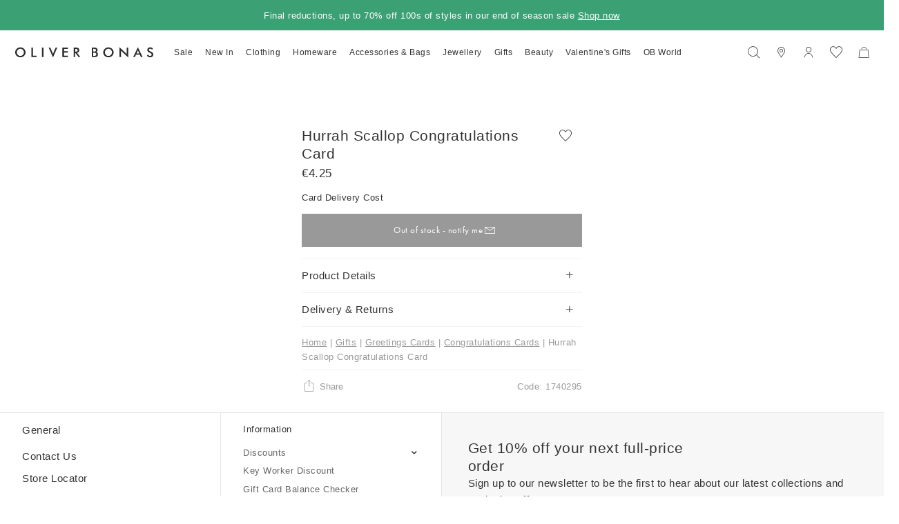

--- FILE ---
content_type: text/html
request_url: https://www.oliverbonas.com/ie/gift/hurrah-scallop-congratulations-card-361376
body_size: 88453
content:
<!DOCTYPE html><!--

  _______                      _____
 |__   __|              ___   / ____|
    | | ___  _ __ ___  ( _ ) | |     ___
    | |/ _ \| '_ ` _ \ / _ \/\ |    / _ \
    | | (_) | | | | | | (_>  < |___| (_) |
    |_|\___/|_| |_| |_|\___/\/\_____\___(_)

  Made by Tom&Co.
  www.tomandco.uk

--><html lang="en-ie" class="app-root is-sticky-up-root promo-bar-open-root" data-beasties-container><head><title ssr="true" ctx="df" class="ng-star-inserted">Hurrah Scallop Congratulations Card | Oliver Bonas IE</title><meta id="df-meta-Content-Language" name="Content-Language" content="en_IE" ssr="true" ctx="df" class="ng-star-inserted"><meta id="df-meta-robots" name="robots" content="INDEX,FOLLOW" ssr="true" ctx="df" class="ng-star-inserted"><meta id="df-meta-description" name="description" content="Congratulations card with a black scalloped edge and gold text." ssr="true" ctx="df" class="ng-star-inserted"><meta id="df-meta-title" name="title" content="Hurrah Scallop Congratulations Card | Oliver Bonas IE" ssr="true" ctx="df" class="ng-star-inserted"><meta id="df-meta-og-type" property="og:type" content="product" ssr="true" ctx="df" class="ng-star-inserted"><meta id="df-meta-og-title" property="og:title" content="Hurrah Scallop Congratulations Card | Oliver Bonas IE" ssr="true" ctx="df" class="ng-star-inserted"><meta id="df-meta-og-description" property="og:description" content="Congratulations card with a black scalloped edge and gold text." ssr="true" ctx="df" class="ng-star-inserted"><meta id="df-meta-og-image" property="og:image" content="https://www.oliverbonas.com/static/media/catalog/product/1/7/1740295_-_lucky_ink_hurrah_ligc_123_002_.jpg" ssr="true" ctx="df" class="ng-star-inserted"><meta id="df-meta-og-image-type" property="og:image:type" ssr="true" ctx="df" class="ng-star-inserted"><meta id="df-meta-og-image-width" property="og:image:width" ssr="true" ctx="df" class="ng-star-inserted"><meta id="df-meta-og-image-height" property="og:image:height" ssr="true" ctx="df" class="ng-star-inserted"><meta id="df-meta-og-url" property="og:url" content="https://www.oliverbonas.com/ie/gift/hurrah-scallop-congratulations-card-361376" ssr="true" ctx="df" class="ng-star-inserted"><meta id="df-meta-og-locale" property="og:locale" content="en_IE" ssr="true" ctx="df" class="ng-star-inserted"><meta id="df-meta-twitter-url" name="twitter:url" content="https://www.oliverbonas.com/ie/gift/hurrah-scallop-congratulations-card-361376" ssr="true" ctx="df" class="ng-star-inserted"><meta id="df-meta-twitter-title" name="twitter:title" content="Hurrah Scallop Congratulations Card | Oliver Bonas IE" ssr="true" ctx="df" class="ng-star-inserted"><meta id="df-meta-twitter-description" name="twitter:description" content="Congratulations card with a black scalloped edge and gold text." ssr="true" ctx="df" class="ng-star-inserted"><meta id="df-meta-twitter-image" name="twitter:image" content="https://www.oliverbonas.com/static/media/catalog/product/1/7/1740295_-_lucky_ink_hurrah_ligc_123_002_.jpg" ssr="true" ctx="df" class="ng-star-inserted"><meta id="df-meta-og-price-amount" property="og:price:amount" content="4.25" ssr="true" ctx="df" class="ng-star-inserted"><meta id="df-meta-og-price-standard-amount" property="og:price:standard_amount" ssr="true" ctx="df" class="ng-star-inserted"><meta id="df-meta-og-price-currency" property="og:price:currency" content="EUR" ssr="true" ctx="df" class="ng-star-inserted"><meta id="df-meta-og-availability" property="og:availability" content="oos" ssr="true" ctx="df" class="ng-star-inserted"><link id="canonical" rel="canonical" ssr="true" ctx="df" href="https://www.oliverbonas.com/ie/gift/hurrah-scallop-congratulations-card-361376" class="ng-star-inserted"><link rel="alternate" hreflang="x-default" href="https://www.oliverbonas.com/gift/hurrah-scallop-congratulations-card-361376" ssr="true" ctx="df" class="ng-star-inserted"><link rel="alternate" hreflang="en-gb" href="https://www.oliverbonas.com/gift/hurrah-scallop-congratulations-card-361376" ssr="true" ctx="df" class="ng-star-inserted"><link rel="alternate" hreflang="en-ie" href="https://www.oliverbonas.com/ie/gift/hurrah-scallop-congratulations-card-361376" ssr="true" ctx="df" class="ng-star-inserted"><meta id="df-meta-status-code" name="status-code" content="200" ssr="true" ctx="df" class="ng-star-inserted">
    <meta charset="utf-8">
    <meta name="viewport" content="width=device-width, initial-scale=1, maximum-scale=1">
    <base href="/ie/">
    <link rel="icon" type="image/x-icon" href="assets/icons/favicon.ico">

    <!-- Fallback application metadata for legacy browsers -->
    <meta name="application-name" content="Oliver Bonas">
    <meta name="mobile-web-app-capable" content="yes">
    <meta name="apple-mobile-web-app-status-bar-style" content="black-translucent">
    <meta name="msapplication-TileColor" content="#ffffff">
    <meta name="theme-color" content="#ffffff">

    <link rel="dns-prefetch" href="https://use.typekit.net">
    <link rel="preconnect" href="https://use.typekit.net" crossorigin>
    <link rel="dns-prefetch" href="https://p.typekit.net">
    <link rel="preconnect" href="https://p.typekit.net" crossorigin>

    <!-- Preload critical Futura PT font files in order of usage frequency -->
    <!-- Regular 400 - MOST USED (body text, default weight) -->
    <link rel="preload" href="https://use.typekit.net/af/9b05f3/000000000000000000013365/27/l?primer=7cdcb44be4a7db8877ffa5c0007b8dd865b3bbc383831fe2ea177f62257a9191&amp;fvd=n4&amp;v=3" as="font" type="font/woff2" crossorigin fetchpriority="high">
    <!-- Bold 500 - SECOND MOST USED (headings, buttons) -->
    <link rel="preload" href="https://use.typekit.net/af/2cd6bf/00000000000000000001008f/27/l?primer=7cdcb44be4a7db8877ffa5c0007b8dd865b3bbc383831fe2ea177f62257a9191&amp;fvd=n5&amp;v=3" as="font" type="font/woff2" crossorigin fetchpriority="high">
    <!-- Light 300 - THIRD MOST USED (default heading weight) -->
    <link rel="preload" href="https://use.typekit.net/af/ae4f6c/000000000000000000010096/27/l?primer=7cdcb44be4a7db8877ffa5c0007b8dd865b3bbc383831fe2ea177f62257a9191&amp;fvd=n3&amp;v=3" as="font" type="font/woff2" crossorigin fetchpriority="low">
    <!-- Note: Italic fonts (400i, 500i) are not preloaded as they're unused in current CSS but available for CMS -->

    
<style>*,*:before,*:after{box-sizing:border-box}html,body,div,span,h1,h2,p,a,img,u,i,ul,li,form,label,footer,header,nav,button,input,select{margin:0;padding:0;border:0;font-size:inherit;font-family:inherit;font-weight:inherit;vertical-align:baseline;color:inherit;text-transform:none;outline:none;border-radius:0}footer,header,nav{display:block}body{line-height:1;margin:0}ul{list-style:none}html{-ms-text-size-adjust:100%;-webkit-text-size-adjust:100%}a{background-color:#0000;text-decoration:none;-webkit-text-decoration-skip:objects;cursor:pointer;outline:none}a:active,a:hover{outline:0}button,input{overflow:visible}button,select{text-transform:none}button{-webkit-appearance:button;cursor:pointer;background-color:#0000}button::-moz-focus-inner,input::-moz-focus-inner{border-style:none;padding:0}input,select{line-height:normal;outline:none;background-color:#0000;width:100%;background-image:none;background-clip:padding-box}input:focus,select:focus{box-shadow:none;outline:none}:root{--atomic-background-color-1:#333333;--atomic-background-color-2:#fa4731;--atomic-background-color-3:#10e895;--atomic-background-color-4:#e5e5e5;--atomic-background-color-5:#f2f2f2;--atomic-background-color-6:rgba(255, 255, 255, .9);--atomic-background-color-11:#333333;--atomic-background-color-12:#666666;--atomic-background-color-13:#999999;--atomic-background-color-21:#72ac96;--atomic-background-color-23:#FED8D8;--atomic-background-color-33:#F7F7F7;--atomic-background-color-34:#ECF4F1;--atomic-background-color-35:#FFEFEF;--atomic-background-color-36:#6C6AD9;--atomic-background-color-b:black;--atomic-background-color-w:white;--atomic-background-color-t:transparent;--atomic-background-color-default:white;--atomic-body-background-color:transparent;--atomic-body-color:#333333;--atomic-border-radius:0;--atomic-border-color-1:#333333;--atomic-border-color-2:#fa4731;--atomic-border-color-3:#10e895;--atomic-border-color-4:#e5e5e5;--atomic-border-color-5:#f2f2f2;--atomic-border-color-6:rgba(255, 255, 255, .9);--atomic-border-color-11:#333333;--atomic-border-color-12:#666666;--atomic-border-color-13:#999999;--atomic-border-color-21:#72ac96;--atomic-border-color-23:#FED8D8;--atomic-border-color-33:#F7F7F7;--atomic-border-color-34:#ECF4F1;--atomic-border-color-35:#FFEFEF;--atomic-border-color-36:#6C6AD9;--atomic-border-color-b:black;--atomic-border-color-w:white;--atomic-border-color-t:transparent;--atomic-border-color-default:#e5e5e5;--atomic-color-1:#333333;--atomic-color-2:#fa4731;--atomic-color-3:#10e895;--atomic-color-4:#e5e5e5;--atomic-color-5:#f2f2f2;--atomic-color-6:rgba(255, 255, 255, .9);--atomic-color-11:#333333;--atomic-color-12:#666666;--atomic-color-13:#999999;--atomic-color-21:#72ac96;--atomic-color-23:#FED8D8;--atomic-color-33:#F7F7F7;--atomic-color-34:#ECF4F1;--atomic-color-35:#FFEFEF;--atomic-color-36:#6C6AD9;--atomic-color-b:black;--atomic-color-w:white;--atomic-color-t:transparent;--atomic-font-family-1:"futura-pt", "Montserrat", "Trebuchet MS", Arial, sans-serif;--atomic-font-family-default:-apple-system, BlinkMacSystemFont, "Segoe UI", Roboto, "Helvetica Neue", Arial, sans-serif;--atomic-font-weight-light:300;--atomic-font-weight-regular:400;--atomic-font-weight-bold:500;--atomic-font-weight-thin:100;--atomic-font-weight-bolder:900}.size-x{--atomic-size: .4375rem}.icon-wishlist-thin:before,.icon-wishlist-fill:before,.icon-twitter:before,.icon-tiktok:before,.rate-full:before,.rate-half:before,.icon-simple-search:before,.icon-share:before,.icon-plus-24:before,.icon-pinterest:before,.icon-location:before,.icon-instagram:before,.icon-heart-right-fill:before,.icon-heart-left-fill:before,.icon-facebook:before,.icon-email:before,.icon-down:before,.icon-close:before,.icon-basket:before,.icon-arrow-forward:before,.icon-account-header:before{display:inline-block;font-family:var(--icons-font-family, icons);font-style:normal;font-variant:normal;font-weight:400;line-height:1em;width:1em;speak:none;text-align:center;text-decoration:inherit;text-transform:none;-webkit-font-smoothing:antialiased;-moz-osx-font-smoothing:grayscale}.icon-wishlist-thin:before{content:"\f104"}.icon-wishlist-fill:before{content:"\f105"}.icon-twitter:before{content:"\f108"}.icon-tiktok:before{content:"\f10a"}.rate-full:before{content:"\f10e"}.rate-half:before{content:"\f10f"}.icon-simple-search:before{content:"\f113"}.icon-share:before{content:"\f115"}.icon-plus-24:before{content:"\f11d"}.icon-pinterest:before{content:"\f11f"}.icon-location:before{content:"\f12d"}.icon-instagram:before{content:"\f131"}.icon-heart-right-fill:before{content:"\f135"}.icon-heart-left-fill:before{content:"\f136"}.icon-facebook:before{content:"\f13a"}.icon-email:before{content:"\f13c"}.icon-down:before{content:"\f13e"}.icon-close:before{content:"\f143"}.icon-basket:before{content:"\f156"}.icon-arrow-forward:before{content:"\f15a"}.icon-account-header:before{content:"\f15d"}.hide-up{position:relative;transform:translateZ(0);transition:margin-top .15s cubic-bezier(.4,0,.2,1)}.hide-up-container{position:relative;overflow:hidden}@keyframes backgroundPositionOut{0%{background-position:100% 100%}90%{opacity:1}to{background-position:0% 0%;opacity:0}}@keyframes backgroundPositionIn{0%{background-position:0% 0%;opacity:0}10%{opacity:1}to{background-position:100% 100%}}@layer theme{:root{--animation-timing-function-curve-1: cubic-bezier(.25, 1, .75, 1);--animation-timing-function-curve-2: cubic-bezier(.25, 0, .2, 1);--animation-timing-function-curve-3: cubic-bezier(.5, 0, .5, 1);--animation-timing-function-curve-1-out: cubic-bezier(1, .25, 1, .75);--animation-timing-function-curve-2-out: cubic-bezier(1, .25, .75, 1);--animation-timing-function-curve-3-out: cubic-bezier(.5, 0, .5, 1);--animation-duration-short: .25s;--animation-duration-medium: .5s;--animation-duration-long: 1s;--animation-duration-xlong: 1.5s;--animation-duration-xxlong: 3s;--animation-duration: var(--animation-duration-medium);--animation-delay: 0ms}}.animation-fade-in{opacity:0}.animation-reveal{position:relative}.animation-reveal:after{content:"";display:block;background:linear-gradient(135deg,#fff0,#fff 50% 100%);background-size:400% 400%;background-position:100% 100%;position:absolute;inset:0 0 0 auto;z-index:1;width:100%;pointer-events:none;animation-duration:var(--animation-duration, .25s);animation-timing-function:var(--animation-timing-function-curve-3);animation-fill-mode:forwards}.animation-reveal:not(.is-animate):after{animation-name:backgroundPositionIn}.animation-reveal.is-animate:after{animation-name:backgroundPositionOut}.sr-only{position:absolute;clip:rect(1px,1px,1px,1px);clip-path:inset(50%);width:1px;height:1px;overflow:hidden;padding:0;border:0;white-space:nowrap}.bg-col-5{background-color:var(--atomic-background-color-5, #f2f2f2)}.bg-col-33{background-color:var(--atomic-background-color-33, #F7F7F7)}.bg-col-35{background-color:var(--atomic-background-color-35, #FFEFEF)}.bg-col-w{background-color:var(--atomic-background-color-w, white)}.b-col-4{border-color:var(--atomic-border-color-4, #e5e5e5)}.b-col-5{border-color:var(--atomic-border-color-5, #f2f2f2)}.b-col-11{border-color:var(--atomic-border-color-11, #333333)}.b-a{border-width:1px;border-style:solid}.b-a:not(.b-col-1,.b-col-2,.b-col-3,.b-col-4,.b-col-5,.b-col-6,.b-col-11,.b-col-12,.b-col-13,.b-col-21,.b-col-23,.b-col-33,.b-col-34,.b-col-35,.b-col-36,.b-col-b,.b-col-w,.b-col-t){border-color:var(--atomic-border-color-default, #e5e5e5)}.b-t,.size-x .b-t-x{border-top-width:1px;border-top-style:solid}.b-t:not(.b-col-1,.b-col-2,.b-col-3,.b-col-4,.b-col-5,.b-col-6,.b-col-11,.b-col-12,.b-col-13,.b-col-21,.b-col-23,.b-col-33,.b-col-34,.b-col-35,.b-col-36,.b-col-b,.b-col-w,.b-col-t){border-top-color:var(--atomic-border-color-default, #e5e5e5)}.size-x .b-t-x:not(.b-col-1,.b-col-2,.b-col-3,.b-col-4,.b-col-5,.b-col-6,.b-col-11,.b-col-12,.b-col-13,.b-col-21,.b-col-23,.b-col-33,.b-col-34,.b-col-35,.b-col-36,.b-col-b,.b-col-w,.b-col-t){border-top-color:var(--atomic-border-color-default, #e5e5e5)}.b-r{border-right-width:1px;border-right-style:solid}.b-r:not(.b-col-1,.b-col-2,.b-col-3,.b-col-4,.b-col-5,.b-col-6,.b-col-11,.b-col-12,.b-col-13,.b-col-21,.b-col-23,.b-col-33,.b-col-34,.b-col-35,.b-col-36,.b-col-b,.b-col-w,.b-col-t){border-right-color:var(--atomic-border-color-default, #e5e5e5)}.b-b{border-bottom-width:1px;border-bottom-style:solid}.b-b:not(.b-col-1,.b-col-2,.b-col-3,.b-col-4,.b-col-5,.b-col-6,.b-col-11,.b-col-12,.b-col-13,.b-col-21,.b-col-23,.b-col-33,.b-col-34,.b-col-35,.b-col-36,.b-col-b,.b-col-w,.b-col-t){border-bottom-color:var(--atomic-border-color-default, #e5e5e5)}.b-l{border-left-width:1px;border-left-style:solid}.b-l:not(.b-col-1,.b-col-2,.b-col-3,.b-col-4,.b-col-5,.b-col-6,.b-col-11,.b-col-12,.b-col-13,.b-col-21,.b-col-23,.b-col-33,.b-col-34,.b-col-35,.b-col-36,.b-col-b,.b-col-w,.b-col-t){border-left-color:var(--atomic-border-color-default, #e5e5e5)}.b-radius-max{border-radius:9999px}.col-1{color:var(--atomic-color-1, #333333)}.col-1:before,.col-1:after{color:var(--atomic-color-1, #333333)}.col-2{color:var(--atomic-color-2, #fa4731)}.col-2:before,.col-2:after{color:var(--atomic-color-2, #fa4731)}.col-11{color:var(--atomic-color-11, #333333)}.col-11:before,.col-11:after{color:var(--atomic-color-11, #333333)}.col-12{color:var(--atomic-color-12, #666666)}.col-12:before,.col-12:after{color:var(--atomic-color-12, #666666)}.col-13{color:var(--atomic-color-13, #999999)}.col-13:before,.col-13:after{color:var(--atomic-color-13, #999999)}.col-21{color:var(--atomic-color-21, #72ac96)}.col-21:before,.col-21:after{color:var(--atomic-color-21, #72ac96)}.col-23{color:var(--atomic-color-23, #FED8D8)}.col-23:before,.col-23:after{color:var(--atomic-color-23, #FED8D8)}.col-b{color:var(--atomic-color-b, black)}.col-b:before,.col-b:after{color:var(--atomic-color-b, black)}.cursor-pointer{cursor:pointer}.cursor-wait{cursor:wait}.pe-none{pointer-events:none!important}.pe-auto{pointer-events:auto!important}.block{display:block}.inline{display:inline}.inline-block{display:inline-block}.va-m{vertical-align:middle}.no-wrap{white-space:nowrap}.hidden{visibility:hidden}.flex,.size-x .flex-x{display:flex!important}.inline-flex{display:inline-flex!important}.flex-column{display:flex!important;flex-direction:column}.flex-top{align-items:flex-start}.flex-middle{align-items:center}.flex-justify-left{justify-content:flex-start}.flex-justify-end{justify-content:flex-end}.flex-justify-center{justify-content:center}.flex-justify-between{justify-content:space-between}.flex-grow{flex-grow:1}.size-x .flex-x>.w-12{display:block}.size-x{--grid-gutter-size: 4px}.w-2{width:16.66%}.w-4{width:33.33%}.w-5{width:41.66%}.w-6{width:50%}.w-7{width:58.33%}.w-8{width:66.66%}.size-x .w-10-x{width:83.33%}.w-12{width:100%}.w-2,.w-4,.w-5,.w-6,.w-7,.w-7-m,.w-8,.w-8-s,.w-10-l,.w-10-x,.w-12,.w-12-s,.w-12-m{display:inline-block;vertical-align:top}.flex>.w-2,.flex>.w-4,.flex>.w-5,.flex>.w-6,.flex>.w-12,.flex-column>.w-12,.flex>.w-12-s,.flex>.w-12-m{display:block}.size-x .m-t{margin-top:1.75rem}.size-x .m-l{margin-left:1.75rem}.size-x .m-t-1{margin-top:.4375rem}.size-x .m-r-1{margin-right:.4375rem}.size-x .m-r-1-x{margin-right:.4375rem!important}.size-x .m-l-1{margin-left:.4375rem}.size-x .m-t-2{margin-top:.875rem}.size-x .m-r-2{margin-right:.875rem}.size-x .m-b-2{margin-bottom:.875rem}.size-x .m-l-2{margin-left:.875rem}.size-x .m-t-3{margin-top:1.3125rem}.size-x .m-b-3{margin-bottom:1.3125rem}.size-x .m-l-3{margin-left:1.3125rem}.size-x .m-t-6{margin-top:2.625rem}.size-x .m-l-6{margin-left:2.625rem}.size-x .m-b-7{margin-bottom:3.0625rem}.size-x .m-b-10{margin-bottom:4.375rem}.size-x .m-t-12{margin-top:5.25rem}.size-x .m-t--2{margin-top:-.875rem}.size-x .m-r-16{margin-right:7rem}.m-b-0{margin-bottom:0!important}.m-r--100{margin-right:-100%}.overflow-hidden{overflow:hidden}.overflow-y-auto{overflow-y:auto}.size-x .p-t{padding-top:1.75rem}.size-x .p-b{padding-bottom:1.75rem}.size-x .p-l{padding-left:1.75rem}.size-x .p-t-1{padding-top:.4375rem}.size-x .p-t-1-x{padding-top:.4375rem!important}.size-x .p-r-1{padding-right:.4375rem}.size-x .p-b-1{padding-bottom:.4375rem}.size-x .p-l-1{padding-left:.4375rem}.size-x .p-a-2{padding:.875rem}.size-x .p-t-2{padding-top:.875rem}.size-x .p-r-2{padding-right:.875rem}.size-x .p-b-2{padding-bottom:.875rem}.size-x .p-l-2{padding-left:.875rem}.size-x .p-t-3{padding-top:1.3125rem}.size-x .p-r-3{padding-right:1.3125rem}.size-x .p-r-3-x{padding-right:1.3125rem!important}.size-x .p-b-3{padding-bottom:1.3125rem}.size-x .p-l-3{padding-left:1.3125rem}.size-x .p-t-4-x{padding-top:1.75rem!important}.size-x .p-r-4{padding-right:1.75rem}.size-x .p-t-6{padding-top:2.625rem}.size-x .p-r-6{padding-right:2.625rem}.size-x .p-r-6-x{padding-right:2.625rem!important}.size-x .p-l-6{padding-left:2.625rem}.size-x .p-t-7{padding-top:3.0625rem}.size-x .p-l-7{padding-left:3.0625rem}.size-x .p-r-8{padding-right:3.5rem}.size-x .p-l-8{padding-left:3.5rem}.size-x .p-r-9{padding-right:3.9375rem}.size-x .p-l-9{padding-left:3.9375rem}.size-x .p-r-10{padding-right:4.375rem}.p-r-0{padding-right:0!important}.size-x .top-3{top:1.3125rem}.size-x .right-6{right:2.625rem}.size-x .right-7{right:3.0625rem}.top-0{top:0}.right-0{right:0}.bottom-0{bottom:0}.left-0{left:0}.z-1{z-index:1}.z-2{z-index:2}.z-3{z-index:3}.z-7{z-index:7}.z-9{z-index:9}.z-10{z-index:10}.fill{position:absolute;inset:0;width:100%;height:100%}.pos-relative{position:relative}.pos-absolute,.size-x .pos-absolute-x{position:absolute}.pos-fixed{position:fixed}.pos-center{margin-left:auto;margin-right:auto}.top-100{top:100%}.top-50{top:50%;transform:translateY(-50%)}body.size-x{font-size:clamp(16px,var(--vw, 1vw) * .8333333333,17.6px)}.fs-3{font-size:.79em}.fs-4{font-size:.89em}.fs-5{font-size:1em}.fs-6{font-size:1.13em}.fs-9{font-size:1.6em}.fw-bold{font-weight:var(--atomic-typography-font-weight-bold, 500)}.lh-3{line-height:1.6rem}.left{text-align:left}.center,.ta-center{text-align:center}.right{text-align:right}.underline{text-decoration:underline}.b-radius-max{border-radius:9999px!important}.gap-16px{gap:16px}.ratio-1-1{position:relative}@supports (aspect-ratio: 1/1){.ratio-1-1{aspect-ratio:100/100}}@supports not (aspect-ratio: 1/1){.ratio-1-1:before{display:block;width:100%;content:"";padding-top:100%}}.ratio-4-5{position:relative}@supports (aspect-ratio: 1/1){.ratio-4-5{aspect-ratio:100/125}}@supports not (aspect-ratio: 1/1){.ratio-4-5:before{display:block;width:100%;content:"";padding-top:125%}}body{background-color:var(--atomic-body-background-color, );color:var(--atomic-body-color, );font-family:futura-pt,Montserrat,Trebuchet MS,Arial,sans-serif;transition:opacity .15s cubic-bezier(.4,0,.2,1)}body .page-content{display:block;min-height:600px}.size-x .wrap,.wrap{width:100%;max-width:2504px;margin-left:auto;margin-right:auto}.size-x .wrap{padding-right:1.75rem;padding-left:1.75rem}.icon-wishlist-thin:before,.icon-wishlist-fill:before,.icon-twitter:before,.icon-tiktok:before,.rate-full:before,.rate-half:before,.icon-simple-search:before,.icon-share:before,.icon-plus-24:before,.icon-pinterest:before,.icon-location:before,.icon-instagram:before,.icon-heart-right-fill:before,.icon-heart-left-fill:before,.icon-facebook:before,.icon-email:before,.icon-down:before,.icon-close:before,.icon-basket:before,.icon-arrow-forward:before,.icon-account-header:before{display:inline-block;font-family:var(--icons-font-family, icons-collections-pwa);font-style:normal;font-variant:normal;font-weight:400;line-height:1em;width:1em;speak:none;text-align:center;text-decoration:inherit;text-transform:none;-webkit-font-smoothing:antialiased;-moz-osx-font-smoothing:grayscale}@font-face{font-family:icons;src:url(/assets/fonts/icons/build/0e765af078687ee06dac1e97e21a9632/icons.woff2) format("woff2");font-weight:400;font-style:normal;font-display:swap}@font-face{font-family:icons-collections-pwa;src:url(/assets/fonts/icons/collections-pwa/icons-collections-pwa.woff2?91410e806eaf86ff320651e4aa956ce6) format("woff2");font-weight:400;font-style:normal;font-display:swap}:root{--icons-font-family: icons}.icon-wishlist-thin:before{content:"\f104"}.icon-wishlist-fill:before{content:"\f105"}.icon-twitter:before{content:"\f108"}.icon-tiktok:before{content:"\f10a"}.rate-full:before{content:"\f10e"}.rate-half:before{content:"\f10f"}.icon-simple-search:before{content:"\f113"}.icon-share:before{content:"\f115"}.icon-plus-24:before{content:"\f11d"}.icon-pinterest:before{content:"\f11f"}.icon-location:before{content:"\f12d"}.icon-instagram:before{content:"\f131"}.icon-heart-right-fill:before{content:"\f135"}.icon-heart-left-fill:before{content:"\f136"}.icon-facebook:before{content:"\f13a"}.icon-email:before{content:"\f13c"}.icon-down:before{content:"\f13e"}.icon-close:before{content:"\f143"}.icon-basket:before{content:"\f156"}.icon-arrow-forward:before{content:"\f15a"}.icon-account-header:before{content:"\f15d"}@font-face{font-display:swap;font-family:futura-pt;font-stretch:normal;font-style:normal;font-weight:400;src:url(https://use.typekit.net/af/9b05f3/000000000000000000013365/27/l?primer=7cdcb44be4a7db8877ffa5c0007b8dd865b3bbc383831fe2ea177f62257a9191&fvd=n4&v=3) format("woff2")}@font-face{font-display:swap;font-family:futura-pt;font-stretch:normal;font-style:normal;font-weight:500;src:url(https://use.typekit.net/af/2cd6bf/00000000000000000001008f/27/l?primer=7cdcb44be4a7db8877ffa5c0007b8dd865b3bbc383831fe2ea177f62257a9191&fvd=n5&v=3) format("woff2")}@font-face{font-display:swap;font-family:futura-pt;font-stretch:normal;font-style:normal;font-weight:300;src:url(https://use.typekit.net/af/ae4f6c/000000000000000000010096/27/l?primer=7cdcb44be4a7db8877ffa5c0007b8dd865b3bbc383831fe2ea177f62257a9191&fvd=n3&v=3) format("woff2")}@font-face{font-display:swap;font-family:futura-pt;font-stretch:normal;font-style:italic;font-weight:500;src:url(https://use.typekit.net/af/1eb35a/000000000000000000010090/27/l?primer=7cdcb44be4a7db8877ffa5c0007b8dd865b3bbc383831fe2ea177f62257a9191&fvd=i5&v=3) format("woff2")}@font-face{font-display:swap;font-family:futura-pt;font-stretch:normal;font-style:italic;font-weight:400;src:url(https://use.typekit.net/af/cf3e4e/000000000000000000010095/27/l?primer=7cdcb44be4a7db8877ffa5c0007b8dd865b3bbc383831fe2ea177f62257a9191&fvd=i4&v=3) format("woff2")}.rate-half,.rate-full{display:inline-block;font-family:var(--icons-font-family, icons);font-style:normal;font-variant:normal;font-weight:400;line-height:1em;width:1em;speak:none;text-align:center;text-decoration:inherit;text-transform:none;-webkit-font-smoothing:antialiased;-moz-osx-font-smoothing:grayscale;margin-right:.5em}:root{--atomic-base-size: 7px;--page-header-height: 64px;--page-header-transition: .5s ease;--page-header-transition-duration: .5s;--promo-bar-height: 49px}html{overflow:hidden;width:100%;-webkit-overflow-scrolling:touch}body{font-family:Montserrat,Trebuchet MS,Arial,sans-serif}body:not(.promo-bar-open){--promo-bar-height: 0px}.app-root{display:block;overflow:overline;overflow:hidden auto;width:100%;height:calc(var(--vh, 1vh) * 100);scrollbar-gutter:stable}.ng-hide:not(.ng-hide-animate){display:none!important}.visually-hidden{padding:0;margin:-1px;overflow:hidden;clip:rect(0 0 0 0);border:0;width:1px;height:1px;position:absolute!important;width:1px!important;height:1px!important}.h-100,.height-100{height:100%}.h2,.h2-bold{font-size:21px;letter-spacing:.5px;line-height:26px}.h2-bold{font-weight:500}.h3-bold{font-size:19px;letter-spacing:.5px;line-height:23px}.h3-bold{font-weight:500}.s1{font-size:15px;font-weight:500;letter-spacing:.5px;line-height:27px}.s2{font-size:13px;font-weight:500;letter-spacing:.5px;line-height:25px}.p1{font-size:15px;letter-spacing:.5px;line-height:24px;font-weight:400}.p2{font-size:13px;letter-spacing:.5px;line-height:21px;font-weight:400}.c1{font-size:11px;letter-spacing:.5px;line-height:15px;font-weight:400}.df-image:not([srcset*="."]):not([src*="."]){opacity:0}.button{vertical-align:middle;-webkit-user-select:none;user-select:none;border:1px solid;border-radius:0;font-family:futura-pt,Montserrat,Trebuchet MS,Arial,sans-serif;font-size:1em;line-height:1;text-align:center;text-decoration:none;touch-action:manipulation;appearance:none;outline:none;cursor:pointer;transition:background-color .15s ease-in-out,border-color .15s ease-in-out,color .15s ease-in-out;height:48px;padding:0 48px;line-height:48px\	;background-color:#333;border-color:#333;color:#fff}.button:not(button){display:inline-flex!important;display:inline-block\	;align-items:center;justify-content:center}.is-not-touchy .button:hover{background-color:#333;border-color:#333;color:#fff}.button:not(.busy):not(.is-busy) .button__busy{position:absolute!important;padding:0;margin:-1px;overflow:hidden;clip:rect(0 0 0 0);border:0;width:1px;height:1px}button:disabled{cursor:default;pointer-events:none}.button{vertical-align:middle;-webkit-user-select:none;user-select:none;border:1px solid;border-radius:0;font-family:futura-pt,Montserrat,Trebuchet MS,Arial,sans-serif;font-size:1em;line-height:1;text-align:center;text-decoration:none;touch-action:manipulation;appearance:none;outline:none;cursor:pointer;transition:background-color .15s ease-in-out,border-color .15s ease-in-out,color .15s ease-in-out;height:48px;padding:0 48px;line-height:48px\	;background-color:#333;border-color:#333;color:#fff}.button:not(button){display:inline-flex!important;display:inline-block\	;align-items:center;justify-content:center}.is-not-touchy .button:hover{background-color:#333;border-color:#333;color:#fff}.button:disabled{cursor:default!important;opacity:.5!important;pointer-events:none!important;background-color:#f2f2f2;border-color:#f2f2f2;color:#999}.button:not(.busy):not(.is-busy) .button__busy{position:absolute!important;padding:0;margin:-1px;overflow:hidden;clip:rect(0 0 0 0);border:0;width:1px;height:1px}.button,.is-not-touchy .button:hover{background-color:#333;border-color:#333;color:#fff}.button:disabled{cursor:default!important;opacity:.5!important;pointer-events:none!important;background-color:#f2f2f2;border-color:#f2f2f2;color:#999}.button{padding-right:24px!important;padding-left:24px!important;transition-duration:.15s;transition-property:background-color,border-color,color,box-shadow;transition-timing-function:ease-in-out}.button .button__body,.button:not(action)>span{font-size:13px;letter-spacing:.5px}.button:disabled{opacity:1!important}.button-inline{touch-action:manipulation;appearance:none;outline:none;cursor:pointer;transition:background-color .15s ease-in-out,border-color .15s ease-in-out,color .15s ease-in-out;color:inherit}.button-inline:hover{color:inherit}.button-inline:focus{color:inherit}.button-inline:active{color:inherit}.button-inline:disabled{cursor:default!important;opacity:.5!important;pointer-events:none!important;color:inherit}.button-inline .button__busy{position:absolute!important;padding:0;margin:-1px;overflow:hidden;clip:rect(0 0 0 0);border:0;width:1px;height:1px}.button-inline,.button-inline:hover{color:#333}.button-inline:focus{color:#333}.button-inline:active{color:#333}.button-inline:disabled{cursor:default!important;opacity:.5!important;pointer-events:none!important;color:#333}.button-inline{position:relative;display:inline-block;text-align:left;text-decoration:none}.button-inline:hover:not(.busy,.is-busy):not(.has-icon):before{background-color:#333;opacity:1}.button-inline:focus:not(.busy,.is-busy):not(.has-icon):before{background-color:#333;opacity:1}.button-inline:active:not(.busy,.is-busy):not(.has-icon):before{background-color:#333;opacity:1}.button-inline:disabled:before{background-color:#333}.button-inline:not(.has-icon):before{position:absolute;z-index:1;bottom:-4px;left:0;width:100%;height:1px;background-color:#333;content:"";opacity:0;pointer-events:none;transition:background-color .15s ease-in}.button-inline .button__body,.button-inline>span{font-size:15px;font-weight:500;letter-spacing:.5px}.button-inline:not(.no-fs) .button__body,.button-inline:not(.no-fs)>span{font-size:15px}.payment-logos{display:flex}.payment-logos>div{display:inline-block;background-position:center;background-repeat:no-repeat;background-size:contain}.payment-logos .logo-applepay{width:4em;height:2em;background-image:url(/assets/images/apple-pay-logo.svg)}.payment-logos .logo-visa{width:4em;height:2em;background-image:url(/assets/images/logo-visa.png)}.payment-logos .logo-maestro{width:4em;height:2em;background-image:url(/assets/images/logo-maestro.png)}.payment-logos .logo-mc{width:4em;height:2em;background-image:url(/assets/images/logo-mastercard.png)}.payment-logos .logo-ae{width:4em;height:2em;background-image:url(/assets/images/american-express.svg)}.payment-logos .logo-paypal{width:4em;height:2em;background-image:url(/assets/images/logo-paypal.png)}.flag-dim{display:inline-block;width:24px;height:24px;background-position:center;background-size:cover}.flag-gb{background-image:url(/assets/images/uk-flag.svg)}.flag-ie{background-image:url(/assets/images/ue-flag.svg)}.mui-input{position:relative;display:block;padding-top:1.2em}.mui-input:before{right:0}.mui-input:after{position:absolute;bottom:0;left:50%;display:block;width:0;height:2px;background-color:#999;content:"";transition-duration:.25s;transition-property:width,left;transition-timing-function:ease-in-out}.mui-input input:focus~label{top:0;color:#666;font-size:.79em;height:24px;line-height:1}.mui-input input::-ms-clear{display:none}.mui-input input{padding-right:0;padding-left:0;border-width:0 0 1px;border-radius:0}.mui-input input::placeholder{opacity:0;transition-duration:.15s;transition-property:opacity;transition-timing-function:ease-in-out}.mui-input input[required]~label:after{display:inline-block;margin-left:1px;color:#fa4731;content:"*"}.mui-input input[required]:focus~label:after{color:#fa4731}.mui-input input:focus{box-shadow:none!important}.mui-input label{position:absolute;z-index:2;top:1.2em;left:0;display:flex;overflow:hidden;align-items:center;padding-bottom:0;color:#999;font-family:-apple-system,BlinkMacSystemFont,Segoe UI,Roboto,Helvetica Neue,Arial,sans-serif;font-size:1em;pointer-events:none;text-overflow:ellipsis;transition-duration:.15s;transition-property:top,height,line-height,font-size,color;transition-timing-function:ease-in-out;white-space:nowrap;height:48px;line-height:48px}.mui-input input{border-color:#e5e5e5}.mui-input{padding-top:1.375em}.mui-input:after{display:none}.mui-input input{overflow:auto;padding:0 1em;border-width:1px;border-radius:8px;font-family:futura-pt,Montserrat,Trebuchet MS,Arial,sans-serif;font-size:.9375rem;letter-spacing:.5px;line-height:1.5rem}.mui-input input:hover{border-color:#666}.mui-input .input{height:48px}.mui-input input::placeholder{color:#999}.mui-input label{top:1.7em;left:.95rem;height:48px;padding:0 .25rem;font-family:futura-pt;font-size:.8125rem;letter-spacing:.03125rem;line-height:1.3125rem;transition-property:top,left,height,line-height,font-size,color,background-color}validation{display:block;padding-top:.6em;color:#fa4731!important;font-size:.7em}.checkbox{display:inline-block;position:relative;padding-left:1.5em;padding-left:1.875rem}.checkbox label{display:inline-block;cursor:pointer}.checkbox input{position:absolute!important;padding:0;margin:-1px;overflow:hidden;clip:rect(0 0 0 0);border:0;width:1px;height:1px}.checkbox [class^=icon-]{border:1px solid #666;cursor:pointer;display:inline-block;position:absolute;height:1em;left:0;top:0;width:1em}.checkbox [class^=icon-]{top:50%;width:1.125rem;height:1.125rem;border-color:#999;border-radius:2px;background:#fff;transform:translate3d(0,-50%,0)}.input{appearance:none;display:inline-block;padding:0 .5em;border:1px solid;transition:background-color .15s ease-in-out,border-color .15s ease-in-out,color .15s ease-in-out;font-family:futura-pt,Montserrat,Trebuchet MS,Arial,sans-serif;font-size:.85em;vertical-align:middle;outline:none}.input{background-color:#fff}.input{border-color:#999}.input{color:#333}.input:disabled{cursor:default!important;opacity:.5!important;pointer-events:none!important}.input{height:48px;line-height:48px}.select{appearance:none;display:inline-block;padding:0 .5em;border:1px solid;transition:background-color .15s ease-in-out,border-color .15s ease-in-out,color .15s ease-in-out;font-family:futura-pt,Montserrat,Trebuchet MS,Arial,sans-serif;font-size:.85em;vertical-align:middle;outline:none}.select{background-color:#fff}.select{border-color:#999}.select{color:#333}.select:disabled{cursor:default!important;opacity:.5!important;pointer-events:none!important}.select{background-image:url("data:image/svg+xml;charset=utf8,%3Csvg xmlns='http://www.w3.org/2000/svg' viewBox='0 0 4 5'%3E%3Cpath fill='%23000000' d='M2 0L0 2h4zm0 5L0 3h4z'/%3E%3C/svg%3E")}.select{background-repeat:no-repeat;background-position:right .35em center;background-size:.6em .75em;padding-right:1em}.select::-ms-expand{display:none}.select{height:48px;line-height:48px}.select:not([multiple]):not([size]){background-color:#fff}.select:not([multiple]):not([size]){border-color:#999}.select:not([multiple]):not([size]){color:#333}.select:not([multiple]):not([size]):disabled{cursor:default!important;opacity:.5!important;pointer-events:none!important}.form-size-1 .select{appearance:none;display:inline-block;padding:0 .5em;border:1px solid;transition:background-color .15s ease-in-out,border-color .15s ease-in-out,color .15s ease-in-out;font-family:futura-pt,Montserrat,Trebuchet MS,Arial,sans-serif;font-size:.85em;vertical-align:middle;outline:none}.form-size-1 .select{height:48px;line-height:48px}.form-size-1 .select{height:40px;line-height:40px}.form-size-1 .select{background-color:#fff}.form-size-1 .select{border-color:#999}.form-size-1 .select{color:#333}.form-size-1 .select:disabled{cursor:default!important;opacity:.5!important;pointer-events:none!important}.select{height:3rem!important;padding:0 1em!important;background:#0000;background-image:url(/assets/images/arrow-down.svg);background-position:right .5em center;background-repeat:no-repeat;background-size:1.5em}.link{cursor:pointer;transition:color .15s ease-in-out;appearance:none;outline:none;color:#333}.link:focus{outline:1px solid rgba(0,0,0,0)}.link.underline{text-decoration:underline}.link-2{cursor:pointer;transition:color .15s ease-in-out;appearance:none;outline:none;color:#999}.link-2:focus{outline:1px solid rgba(0,0,0,0)}minibasket{width:100%;opacity:1;transform:translate(0);transition-property:transform,opacity;transition:.15s ease-in-out}.size-x minibasket{width:25em}minibasket.ng-hide{opacity:0;visibility:hidden;transform:translate(100%)}.main-overlay{position:fixed;z-index:-1;background-color:#0000;inset:0 9999px 0 -9999px;opacity:0;transition:z-index 0s .75s,right 0s .75s,left 0s .75s,background-color .3s ease}.pswp{--pswp-zoom-allowed-cursor: url(/assets/images/cursor-plus.svg)}.pswp__top-bar{pointer-events:none}.custom-scrollbar{overflow:auto;overflow:overlay}.custom-scrollbar::-webkit-scrollbar{width:.75rem;height:.3rem;position:fixed}.custom-scrollbar::-webkit-scrollbar-track{background-color:none;border:0 none rgba(0,0,0,0);border-radius:1px}.custom-scrollbar::-webkit-scrollbar-track:hover{background:none}.custom-scrollbar::-webkit-scrollbar-track:active{background:none}.custom-scrollbar::-webkit-scrollbar-thumb{border:0 none rgba(0,0,0,0);border-radius:5px;-webkit-transition:background 1s ease;transition:background 1s ease;background-color:#72ac96}.custom-scrollbar::-webkit-scrollbar-thumb:hover{background:#72ac96}.custom-scrollbar::-webkit-scrollbar-thumb:active{background:#72ac96}.custom-scrollbar::-webkit-scrollbar-button{height:0;width:0}.custom-scrollbar::-webkit-scrollbar-corner{background:#0000}</style><link rel="stylesheet" href="/build/86fc830f788a3b39/styles.css" media="print" onload="this.media='all'"><noscript><link rel="stylesheet" href="/build/86fc830f788a3b39/styles.css"></noscript><link rel="preload" href="/assets/fonts/icons/build/0e765af078687ee06dac1e97e21a9632/icons.woff2" as="font" crossorigin><link rel="preload" href="/assets/fonts/icons/collections-pwa/icons-collections-pwa.woff2" as="font" crossorigin><link rel="preload" href="https://use.typekit.net/af/9b05f3/000000000000000000013365/27/l" as="font" crossorigin><link rel="preload" href="https://use.typekit.net/af/2cd6bf/00000000000000000001008f/27/l" as="font" crossorigin><link rel="preload" href="https://use.typekit.net/af/ae4f6c/000000000000000000010096/27/l" as="font" crossorigin><link rel="preload" href="https://use.typekit.net/af/1eb35a/000000000000000000010090/27/l" as="font" crossorigin><link rel="preload" href="https://use.typekit.net/af/cf3e4e/000000000000000000010095/27/l" as="font" crossorigin>





      <style type="text/css">
     /* IE10+ CSS styles go here */
    @media all and (-ms-high-contrast: none), (-ms-high-contrast: active) {
      .ie-message{
            display:block !important;
            line-height:1.5em;
            padding:2em;
            text-align:center;
      }
     }
    </style>
<style ng-app-id="ng">.icmsHiddenComponent {
  margin: 0 !important;
  padding: 0 !important;
}

.icmsHiddenComponent > *:not(icms-component-placeholder) {
  display: none !important;
}
/*# sourceMappingURL=[data-uri] */</style><style ng-app-id="ng">[_nghost-ng-c4101336267] {
                height: inherit;
            }
        
/*# sourceMappingURL=[data-uri] */</style><style ng-app-id="ng">[_nghost-ng-c2842119689] {
  position: relative;
  display: block;
  min-height: 100vh;
  background-color: var(--atomic-body-background-color, transparent);
}

@supports (height: 100svh) {
  [_nghost-ng-c2842119689] {
    min-height: 100svh;
  }
}
[_nghost-ng-c2842119689]   .page-wrapper[_ngcontent-ng-c2842119689] {
  position: relative;
  overflow: clip;
}

[_nghost-ng-c2842119689]   .page-content[_ngcontent-ng-c2842119689] {
  min-height: calc(100vh - var(--element-height-page-header, 80px) - var(--element-height-promo-bar, 0px) - var(--element-height-page-footer-wrapper, 150px));
}

@supports (height: 100svh) {
  [_nghost-ng-c2842119689]   .page-content[_ngcontent-ng-c2842119689] {
    min-height: calc(100svh - var(--element-height-page-header, 80px) - var(--element-height-promo-bar, 0px) - var(--element-height-page-footer-wrapper, 150px));
  }
}
.size-s   [_nghost-ng-c2842119689]   .page-content[_ngcontent-ng-c2842119689] {
  min-height: calc(100vh - var(--element-height-page-header, 80px) - var(--element-height-promo-bar, 0px) - min(var(--element-height-page-footer-wrapper, 0px), 150px));
}

@supports (height: 100svh) {
  .size-s   [_nghost-ng-c2842119689]   .page-content[_ngcontent-ng-c2842119689] {
    min-height: calc(100svh - var(--element-height-page-header, 80px) - var(--element-height-promo-bar, 0px) - min(var(--element-height-page-footer-wrapper, 0px), 150px));
  }
}
/*# sourceMappingURL=[data-uri] */</style><style ng-app-id="ng">.app-busy {
  position: fixed;
  left: 0;
  top: 0;
  bottom: 0;
  right: 0;
  z-index: 9999;
  cursor: progress;
  display: flex;
  align-items: center;
  justify-content: center;
  -webkit-backdrop-filter: blur(1px);
          backdrop-filter: blur(1px);
  background-color: rgba(255, 255, 255, 0.15);
}
/*# sourceMappingURL=[data-uri] */</style><style ng-app-id="ng">



.icon-youtube[_ngcontent-ng-c4212733528]::before, 
.icon-x[_ngcontent-ng-c4212733528]::before, 
.icon-wishlist[_ngcontent-ng-c4212733528]::before, 
.icon-wishlist-thin[_ngcontent-ng-c4212733528]::before, 
.icon-wishlist-fill[_ngcontent-ng-c4212733528]::before, 
.icon-up[_ngcontent-ng-c4212733528]::before, 
.icon-unmute[_ngcontent-ng-c4212733528]::before, 
.icon-twitter[_ngcontent-ng-c4212733528]::before, 
.icon-trash[_ngcontent-ng-c4212733528]::before, 
.icon-tiktok[_ngcontent-ng-c4212733528]::before, 
.icon-tick[_ngcontent-ng-c4212733528]::before, 
.icon-thick[_ngcontent-ng-c4212733528]::before, 
.icon-stores[_ngcontent-ng-c4212733528]::before, 
.icon-star[_ngcontent-ng-c4212733528]::before, 
.icon-star-half[_ngcontent-ng-c4212733528]::before, 
.icon-star-fill[_ngcontent-ng-c4212733528]::before, 
.icon-star-empty[_ngcontent-ng-c4212733528]::before, 
.icon-size-guide[_ngcontent-ng-c4212733528]::before, 
.icon-simple-search[_ngcontent-ng-c4212733528]::before, 
.icon-shop[_ngcontent-ng-c4212733528]::before, 
.icon-share[_ngcontent-ng-c4212733528]::before, 
.icon-secure-lock[_ngcontent-ng-c4212733528]::before, 
.icon-search[_ngcontent-ng-c4212733528]::before, 
.icon-right[_ngcontent-ng-c4212733528]::before, 
.icon-quote[_ngcontent-ng-c4212733528]::before, 
.icon-question[_ngcontent-ng-c4212733528]::before, 
.icon-plus[_ngcontent-ng-c4212733528]::before, 
.icon-plus-thin[_ngcontent-ng-c4212733528]::before, 
.icon-plus-24[_ngcontent-ng-c4212733528]::before, 
.icon-play[_ngcontent-ng-c4212733528]::before, 
.icon-pinterest[_ngcontent-ng-c4212733528]::before, 
.icon-phone[_ngcontent-ng-c4212733528]::before, 
.icon-percent[_ngcontent-ng-c4212733528]::before, 
.icon-pause[_ngcontent-ng-c4212733528]::before, 
.icon-ok[_ngcontent-ng-c4212733528]::before, 
.icon-no-shows[_ngcontent-ng-c4212733528]::before, 
.icon-mute[_ngcontent-ng-c4212733528]::before, 
.icon-minus[_ngcontent-ng-c4212733528]::before, 
.icon-menu[_ngcontent-ng-c4212733528]::before, 
.icon-media-grid[_ngcontent-ng-c4212733528]::before, 
.icon-media-carousel[_ngcontent-ng-c4212733528]::before, 
.icon-manifest[_ngcontent-ng-c4212733528]::before, 
.icon-login[_ngcontent-ng-c4212733528]::before, 
.icon-locator[_ngcontent-ng-c4212733528]::before, 
.icon-location[_ngcontent-ng-c4212733528]::before, 
.icon-location-fill[_ngcontent-ng-c4212733528]::before, 
.icon-location-arrow[_ngcontent-ng-c4212733528]::before, 
.icon-left[_ngcontent-ng-c4212733528]::before, 
.icon-instagram[_ngcontent-ng-c4212733528]::before, 
.icon-informations[_ngcontent-ng-c4212733528]::before, 
.icon-information[_ngcontent-ng-c4212733528]::before, 
.icon-info[_ngcontent-ng-c4212733528]::before, 
.icon-heart-right-fill[_ngcontent-ng-c4212733528]::before, 
.icon-heart-left-fill[_ngcontent-ng-c4212733528]::before, 
.icon-gift[_ngcontent-ng-c4212733528]::before, 
.icon-gift-24[_ngcontent-ng-c4212733528]::before, 
.icon-filter[_ngcontent-ng-c4212733528]::before, 
.icon-facebook[_ngcontent-ng-c4212733528]::before, 
.icon-empty-search[_ngcontent-ng-c4212733528]::before, 
.icon-email[_ngcontent-ng-c4212733528]::before, 
.icon-email-24[_ngcontent-ng-c4212733528]::before, 
.icon-down[_ngcontent-ng-c4212733528]::before, 
.icon-delivery[_ngcontent-ng-c4212733528]::before, 
.icon-cookies[_ngcontent-ng-c4212733528]::before, 
.icon-contact[_ngcontent-ng-c4212733528]::before, 
.icon-coin[_ngcontent-ng-c4212733528]::before, 
.icon-close[_ngcontent-ng-c4212733528]::before, 
.icon-close-thin[_ngcontent-ng-c4212733528]::before, 
.icon-close-circle[_ngcontent-ng-c4212733528]::before, 
.icon-close-24[_ngcontent-ng-c4212733528]::before, 
.icon-click-and-collect[_ngcontent-ng-c4212733528]::before, 
.icon-chevron-up[_ngcontent-ng-c4212733528]::before, 
.icon-chevron-up-24[_ngcontent-ng-c4212733528]::before, 
.icon-chevron-right[_ngcontent-ng-c4212733528]::before, 
.icon-chevron-right-24[_ngcontent-ng-c4212733528]::before, 
.icon-chevron-left[_ngcontent-ng-c4212733528]::before, 
.icon-chevron-left-24[_ngcontent-ng-c4212733528]::before, 
.icon-chevron-down[_ngcontent-ng-c4212733528]::before, 
.icon-chevron-down-smal[_ngcontent-ng-c4212733528]::before, 
.icon-chevron-down-24[_ngcontent-ng-c4212733528]::before, 
.icon-chat[_ngcontent-ng-c4212733528]::before, 
.icon-cards[_ngcontent-ng-c4212733528]::before, 
.icon-card[_ngcontent-ng-c4212733528]::before, 
.icon-cancel[_ngcontent-ng-c4212733528]::before, 
.icon-booking-in[_ngcontent-ng-c4212733528]::before, 
.icon-basket[_ngcontent-ng-c4212733528]::before, 
.icon-arrow-up[_ngcontent-ng-c4212733528]::before, 
.icon-arrow-right[_ngcontent-ng-c4212733528]::before, 
.icon-arrow-left[_ngcontent-ng-c4212733528]::before, 
.icon-arrow-forward[_ngcontent-ng-c4212733528]::before, 
.icon-add-account[_ngcontent-ng-c4212733528]::before, 
.icon-account[_ngcontent-ng-c4212733528]::before, 
.icon-account-header[_ngcontent-ng-c4212733528]::before, 
.icon-5-columns[_ngcontent-ng-c4212733528]::before, 
.icon-3-columns[_ngcontent-ng-c4212733528]::before, 
.icon-2-columns[_ngcontent-ng-c4212733528]::before, 
.icon-1-columns[_ngcontent-ng-c4212733528]::before {
  display: inline-block;
  font-family: var(--icons-font-family, icons);
  font-style: normal;
  font-variant: normal;
  font-weight: normal;
  line-height: 1em;
  width: 1em;
  speak: none;
  text-align: center;
  text-decoration: inherit;
  text-transform: none;
  -webkit-font-smoothing: antialiased;
  -moz-osx-font-smoothing: grayscale;
}

.icon-youtube[_ngcontent-ng-c4212733528]::before {
  content: "\f101";
}

.icon-x[_ngcontent-ng-c4212733528]::before {
  content: "\f102";
}

.icon-wishlist[_ngcontent-ng-c4212733528]::before {
  content: "\f103";
}

.icon-wishlist-thin[_ngcontent-ng-c4212733528]::before {
  content: "\f104";
}

.icon-wishlist-fill[_ngcontent-ng-c4212733528]::before {
  content: "\f105";
}

.icon-up[_ngcontent-ng-c4212733528]::before {
  content: "\f106";
}

.icon-unmute[_ngcontent-ng-c4212733528]::before {
  content: "\f107";
}

.icon-twitter[_ngcontent-ng-c4212733528]::before {
  content: "\f108";
}

.icon-trash[_ngcontent-ng-c4212733528]::before {
  content: "\f109";
}

.icon-tiktok[_ngcontent-ng-c4212733528]::before {
  content: "\f10a";
}

.icon-tick[_ngcontent-ng-c4212733528]::before {
  content: "\f10b";
}

.icon-thick[_ngcontent-ng-c4212733528]::before {
  content: "\f10c";
}

.icon-stores[_ngcontent-ng-c4212733528]::before {
  content: "\f10d";
}

.icon-star[_ngcontent-ng-c4212733528]::before {
  content: "\f10e";
}

.icon-star-half[_ngcontent-ng-c4212733528]::before {
  content: "\f10f";
}

.icon-star-fill[_ngcontent-ng-c4212733528]::before {
  content: "\f110";
}

.icon-star-empty[_ngcontent-ng-c4212733528]::before {
  content: "\f111";
}

.icon-size-guide[_ngcontent-ng-c4212733528]::before {
  content: "\f112";
}

.icon-simple-search[_ngcontent-ng-c4212733528]::before {
  content: "\f113";
}

.icon-shop[_ngcontent-ng-c4212733528]::before {
  content: "\f114";
}

.icon-share[_ngcontent-ng-c4212733528]::before {
  content: "\f115";
}

.icon-secure-lock[_ngcontent-ng-c4212733528]::before {
  content: "\f116";
}

.icon-search[_ngcontent-ng-c4212733528]::before {
  content: "\f117";
}

.icon-right[_ngcontent-ng-c4212733528]::before {
  content: "\f118";
}

.icon-quote[_ngcontent-ng-c4212733528]::before {
  content: "\f119";
}

.icon-question[_ngcontent-ng-c4212733528]::before {
  content: "\f11a";
}

.icon-plus[_ngcontent-ng-c4212733528]::before {
  content: "\f11b";
}

.icon-plus-thin[_ngcontent-ng-c4212733528]::before {
  content: "\f11c";
}

.icon-plus-24[_ngcontent-ng-c4212733528]::before {
  content: "\f11d";
}

.icon-play[_ngcontent-ng-c4212733528]::before {
  content: "\f11e";
}

.icon-pinterest[_ngcontent-ng-c4212733528]::before {
  content: "\f11f";
}

.icon-phone[_ngcontent-ng-c4212733528]::before {
  content: "\f120";
}

.icon-percent[_ngcontent-ng-c4212733528]::before {
  content: "\f121";
}

.icon-pause[_ngcontent-ng-c4212733528]::before {
  content: "\f122";
}

.icon-ok[_ngcontent-ng-c4212733528]::before {
  content: "\f123";
}

.icon-no-shows[_ngcontent-ng-c4212733528]::before {
  content: "\f124";
}

.icon-mute[_ngcontent-ng-c4212733528]::before {
  content: "\f125";
}

.icon-minus[_ngcontent-ng-c4212733528]::before {
  content: "\f126";
}

.icon-menu[_ngcontent-ng-c4212733528]::before {
  content: "\f127";
}

.icon-media-grid[_ngcontent-ng-c4212733528]::before {
  content: "\f128";
}

.icon-media-carousel[_ngcontent-ng-c4212733528]::before {
  content: "\f129";
}

.icon-manifest[_ngcontent-ng-c4212733528]::before {
  content: "\f12a";
}

.icon-login[_ngcontent-ng-c4212733528]::before {
  content: "\f12b";
}

.icon-locator[_ngcontent-ng-c4212733528]::before {
  content: "\f12c";
}

.icon-location[_ngcontent-ng-c4212733528]::before {
  content: "\f12d";
}

.icon-location-fill[_ngcontent-ng-c4212733528]::before {
  content: "\f12e";
}

.icon-location-arrow[_ngcontent-ng-c4212733528]::before {
  content: "\f12f";
}

.icon-left[_ngcontent-ng-c4212733528]::before {
  content: "\f130";
}

.icon-instagram[_ngcontent-ng-c4212733528]::before {
  content: "\f131";
}

.icon-informations[_ngcontent-ng-c4212733528]::before {
  content: "\f132";
}

.icon-information[_ngcontent-ng-c4212733528]::before {
  content: "\f133";
}

.icon-info[_ngcontent-ng-c4212733528]::before {
  content: "\f134";
}

.icon-heart-right-fill[_ngcontent-ng-c4212733528]::before {
  content: "\f135";
}

.icon-heart-left-fill[_ngcontent-ng-c4212733528]::before {
  content: "\f136";
}

.icon-gift[_ngcontent-ng-c4212733528]::before {
  content: "\f137";
}

.icon-gift-24[_ngcontent-ng-c4212733528]::before {
  content: "\f138";
}

.icon-filter[_ngcontent-ng-c4212733528]::before {
  content: "\f139";
}

.icon-facebook[_ngcontent-ng-c4212733528]::before {
  content: "\f13a";
}

.icon-empty-search[_ngcontent-ng-c4212733528]::before {
  content: "\f13b";
}

.icon-email[_ngcontent-ng-c4212733528]::before {
  content: "\f13c";
}

.icon-email-24[_ngcontent-ng-c4212733528]::before {
  content: "\f13d";
}

.icon-down[_ngcontent-ng-c4212733528]::before {
  content: "\f13e";
}

.icon-delivery[_ngcontent-ng-c4212733528]::before {
  content: "\f13f";
}

.icon-cookies[_ngcontent-ng-c4212733528]::before {
  content: "\f140";
}

.icon-contact[_ngcontent-ng-c4212733528]::before {
  content: "\f141";
}

.icon-coin[_ngcontent-ng-c4212733528]::before {
  content: "\f142";
}

.icon-close[_ngcontent-ng-c4212733528]::before {
  content: "\f143";
}

.icon-close-thin[_ngcontent-ng-c4212733528]::before {
  content: "\f144";
}

.icon-close-circle[_ngcontent-ng-c4212733528]::before {
  content: "\f145";
}

.icon-close-24[_ngcontent-ng-c4212733528]::before {
  content: "\f146";
}

.icon-click-and-collect[_ngcontent-ng-c4212733528]::before {
  content: "\f147";
}

.icon-chevron-up[_ngcontent-ng-c4212733528]::before {
  content: "\f148";
}

.icon-chevron-up-24[_ngcontent-ng-c4212733528]::before {
  content: "\f149";
}

.icon-chevron-right[_ngcontent-ng-c4212733528]::before {
  content: "\f14a";
}

.icon-chevron-right-24[_ngcontent-ng-c4212733528]::before {
  content: "\f14b";
}

.icon-chevron-left[_ngcontent-ng-c4212733528]::before {
  content: "\f14c";
}

.icon-chevron-left-24[_ngcontent-ng-c4212733528]::before {
  content: "\f14d";
}

.icon-chevron-down[_ngcontent-ng-c4212733528]::before {
  content: "\f14e";
}

.icon-chevron-down-smal[_ngcontent-ng-c4212733528]::before {
  content: "\f14f";
}

.icon-chevron-down-24[_ngcontent-ng-c4212733528]::before {
  content: "\f150";
}

.icon-chat[_ngcontent-ng-c4212733528]::before {
  content: "\f151";
}

.icon-cards[_ngcontent-ng-c4212733528]::before {
  content: "\f152";
}

.icon-card[_ngcontent-ng-c4212733528]::before {
  content: "\f153";
}

.icon-cancel[_ngcontent-ng-c4212733528]::before {
  content: "\f154";
}

.icon-booking-in[_ngcontent-ng-c4212733528]::before {
  content: "\f155";
}

.icon-basket[_ngcontent-ng-c4212733528]::before {
  content: "\f156";
}

.icon-arrow-up[_ngcontent-ng-c4212733528]::before {
  content: "\f157";
}

.icon-arrow-right[_ngcontent-ng-c4212733528]::before {
  content: "\f158";
}

.icon-arrow-left[_ngcontent-ng-c4212733528]::before {
  content: "\f159";
}

.icon-arrow-forward[_ngcontent-ng-c4212733528]::before {
  content: "\f15a";
}

.icon-add-account[_ngcontent-ng-c4212733528]::before {
  content: "\f15b";
}

.icon-account[_ngcontent-ng-c4212733528]::before {
  content: "\f15c";
}

.icon-account-header[_ngcontent-ng-c4212733528]::before {
  content: "\f15d";
}

.icon-5-columns[_ngcontent-ng-c4212733528]::before {
  content: "\f15e";
}

.icon-3-columns[_ngcontent-ng-c4212733528]::before {
  content: "\f15f";
}

.icon-2-columns[_ngcontent-ng-c4212733528]::before {
  content: "\f160";
}

.icon-1-columns[_ngcontent-ng-c4212733528]::before {
  content: "\f161";
}

[_nghost-ng-c4212733528]   sticky-free.is-sticky[_ngcontent-ng-c4212733528]   ._header[_ngcontent-ng-c4212733528] {
  background-color: #fff;
}

[_nghost-ng-c4212733528]   ._header[_ngcontent-ng-c4212733528] {
  display: block;
  transition: transform 0.45s ease;
}

[_nghost-ng-c4212733528]   ._header[_ngcontent-ng-c4212733528]:hover   ._header-inner[_ngcontent-ng-c4212733528] {
  background-color: #fff;
  transition: background-color 50ms ease-in 0ms;
}

[_nghost-ng-c4212733528]   ._header[_ngcontent-ng-c4212733528]:not(.page-header-transparent)   ._header-inner[_ngcontent-ng-c4212733528] {
  background-color: #fff;
}

[_nghost-ng-c4212733528]   ._header[_ngcontent-ng-c4212733528]:not(.page-header-transparent)   ._header-inner[_ngcontent-ng-c4212733528]   ._custom-search[_ngcontent-ng-c4212733528] {
  background-color: #fff;
}

[_nghost-ng-c4212733528]   ._header.is-meganav-open[_ngcontent-ng-c4212733528]   ._header-inner[_ngcontent-ng-c4212733528], .size-x.search-is-focus   [_nghost-ng-c4212733528]   ._header[_ngcontent-ng-c4212733528]   ._header-inner[_ngcontent-ng-c4212733528], .size-l.search-is-focus   [_nghost-ng-c4212733528]   ._header[_ngcontent-ng-c4212733528]   ._header-inner[_ngcontent-ng-c4212733528] {
  background-color: #fff;
  transition: background-color 50ms ease-in 0ms;
}

[_nghost-ng-c4212733528]   ._header.search-is-focus[_ngcontent-ng-c4212733528]   ._header-inner[_ngcontent-ng-c4212733528], .size-m.search-is-focus   [_nghost-ng-c4212733528]   ._header[_ngcontent-ng-c4212733528]   ._header-inner[_ngcontent-ng-c4212733528], .size-s.search-is-focus   [_nghost-ng-c4212733528]   ._header[_ngcontent-ng-c4212733528]   ._header-inner[_ngcontent-ng-c4212733528] {
  background-color: #fff !important;
}

[_nghost-ng-c4212733528]   ._header[_ngcontent-ng-c4212733528]   .icon-nav[_ngcontent-ng-c4212733528]   span[_ngcontent-ng-c4212733528] {
  transition: background-color var(--page-header-transition);
}

[_nghost-ng-c4212733528]   ._header-inner[_ngcontent-ng-c4212733528] {
  display: grid;
  align-items: center;
  background-color: transparent;
  grid-template-areas: "logo meganav icons" "navigation navigation navigation" "search search search";
  grid-template-columns: 1fr auto 5fr;
  grid-template-rows: 1fr;
  transition: background-color var(--page-header-transition), color var(--page-header-transition), opacity var(--page-header-transition);
}

.size-x   [_nghost-ng-c4212733528]   ._header-inner[_ngcontent-ng-c4212733528], .size-l   [_nghost-ng-c4212733528]   ._header-inner[_ngcontent-ng-c4212733528] {
  height: var(--page-header-height);
}

.size-s   [_nghost-ng-c4212733528]   ._header-inner[_ngcontent-ng-c4212733528], .size-m   [_nghost-ng-c4212733528]   ._header-inner[_ngcontent-ng-c4212733528] {
  grid-template-areas: "left-icons logo icons" "search search search";
  grid-template-columns: auto 1fr auto;
}

[_nghost-ng-c4212733528]   ._logo[_ngcontent-ng-c4212733528] {
  position: relative;
  z-index: 2;
  width: 153px;
  height: 14px;
  margin-right: 0.5rem;
  margin-left: 0.5rem;
  grid-area: logo;
}

.size-m   [_nghost-ng-c4212733528]   ._logo[_ngcontent-ng-c4212733528] {
  width: 180px;
  height: 20px;
  margin-right: 0.5rem;
  margin-left: 0.5rem;
}

.size-l   [_nghost-ng-c4212733528]   ._logo[_ngcontent-ng-c4212733528] {
  width: 200px;
  height: 22.219px;
  margin-right: 1.5rem;
  margin-left: 0;
}

.size-x   [_nghost-ng-c4212733528]   ._logo[_ngcontent-ng-c4212733528] {
  width: 240px;
  height: 26.656px;
  margin-right: 1.5rem;
  margin-left: 0;
}

[_nghost-ng-c4212733528]   ._icons[_ngcontent-ng-c4212733528] {
  grid-area: icons;
  display: flex;
  align-items: center;
  justify-content: flex-end;
  text-align: right;
  white-space: nowrap;
  height: 64px;
  margin-right: -0.875rem;
}

[_nghost-ng-c4212733528]   ._icons[_ngcontent-ng-c4212733528]   ._icon-search-close[_ngcontent-ng-c4212733528] {
  display: none;
}

.search-is-focus   [_nghost-ng-c4212733528]   ._icons[_ngcontent-ng-c4212733528]   ._icons[_ngcontent-ng-c4212733528] {
  pointer-events: none;
}

.search-is-focus   [_nghost-ng-c4212733528]   ._icons[_ngcontent-ng-c4212733528]   *[_ngcontent-ng-c4212733528]:not(._icon-search-close) {
  opacity: 0;
  pointer-events: none;
}

.search-is-focus   [_nghost-ng-c4212733528]   ._icons[_ngcontent-ng-c4212733528]   ._icon-search-close[_ngcontent-ng-c4212733528] {
  line-height: 1;
  display: inline-block;
}

.size-s   [_nghost-ng-c4212733528]   ._icons[_ngcontent-ng-c4212733528], .size-m   [_nghost-ng-c4212733528]   ._icons[_ngcontent-ng-c4212733528] {
  height: 48px;
  margin-right: -0.5rem;
}

[_nghost-ng-c4212733528]   ._icon[_ngcontent-ng-c4212733528] {
  display: inline-flex;
  align-items: center;
  justify-content: flex-end;
  padding: 8px;
  width: 40px;
  height: 40px;
  cursor: pointer;
}

[_nghost-ng-c4212733528]   ._icon[_ngcontent-ng-c4212733528]     [class^=icon-], 
[_nghost-ng-c4212733528]   ._icon[_ngcontent-ng-c4212733528]     [class*=" icon-"] {
  display: inline-flex;
  height: 24px;
  font-size: 24px;
}

[_nghost-ng-c4212733528]   ._icon[_ngcontent-ng-c4212733528]     > a, 
[_nghost-ng-c4212733528]   ._icon[_ngcontent-ng-c4212733528]     > a > .icon, 
[_nghost-ng-c4212733528]   ._icon[_ngcontent-ng-c4212733528]     > span:not(.sr-only), 
[_nghost-ng-c4212733528]   ._icon[_ngcontent-ng-c4212733528]     > span:not(.sr-only) > .icon {
  width: 24px;
  height: 24px;
}

[_nghost-ng-c4212733528]   ._icon.busy[_ngcontent-ng-c4212733528]   .icon-nav[_ngcontent-ng-c4212733528] {
  display: inline-block;
  font-family: var(--icons-font-family, icons);
  font-style: normal;
  font-variant: normal;
  font-weight: normal;
  line-height: 1em;
  width: 1em;
  speak: none;
  text-align: center;
  text-decoration: inherit;
  text-transform: none;
  -webkit-font-smoothing: antialiased;
  -moz-osx-font-smoothing: grayscale;
}

[_nghost-ng-c4212733528]   ._icon.busy[_ngcontent-ng-c4212733528]   .icon-nav[_ngcontent-ng-c4212733528]   span[_ngcontent-ng-c4212733528] {
  opacity: 0;
}

.size-s   [_nghost-ng-c4212733528]   ._icon[_ngcontent-ng-c4212733528], .size-m   [_nghost-ng-c4212733528]   ._icon[_ngcontent-ng-c4212733528] {
  padding: 5px;
  width: 34px;
  height: 34px;
}

[_nghost-ng-c4212733528]   meganav[_ngcontent-ng-c4212733528] {
  display: inline-block;
  grid-area: meganav;
}

body:not(.futura-pt-loaded):not(.futura-pt-failed)   [_nghost-ng-c4212733528]   meganav[_ngcontent-ng-c4212733528]     .p1 {
  font-size: 0.8rem;
}

[_nghost-ng-c4212733528]   meganav-content[_ngcontent-ng-c4212733528] {
  grid-area: navigation;
}

[_nghost-ng-c4212733528]   checkout-nav[_ngcontent-ng-c4212733528] {
  grid-area: meganav;
}

.size-s   [_nghost-ng-c4212733528]   checkout-nav[_ngcontent-ng-c4212733528], .size-m   [_nghost-ng-c4212733528]   checkout-nav[_ngcontent-ng-c4212733528] {
  grid-area: search;
}

[_nghost-ng-c4212733528]   search-header[_ngcontent-ng-c4212733528] {
  position: absolute;
  pointer-events: none;
}

@supports (-webkit-appearance: none) {
  [_nghost-ng-c4212733528]   search-header[_ngcontent-ng-c4212733528] {
    height: 100%;
    min-height: 100%;
  }
}
[_nghost-ng-c4212733528]   search-outlet[_ngcontent-ng-c4212733528] {
  grid-area: search;
}

[_nghost-ng-c4212733528]   ._custom-search[_ngcontent-ng-c4212733528] {
  grid-area: search;
}

.size-s   [_nghost-ng-c4212733528]   .icon-nav[_ngcontent-ng-c4212733528] {
  width: 18px !important;
  height: 17px !important;
}

.size-m   [_nghost-ng-c4212733528]   .icon-nav[_ngcontent-ng-c4212733528] {
  width: 14px !important;
  height: 21px !important;
}

[_nghost-ng-c4212733528]   ._meganav-button[_ngcontent-ng-c4212733528] {
  height: 25px;
  margin-left: 1.5em;
  grid-area: left-icons;
}

.size-s   [_nghost-ng-c4212733528]   ._meganav-button[_ngcontent-ng-c4212733528] {
  padding-right: 0.5rem;
  padding-left: 0.5rem;
  margin-left: -0.25rem;
}

.size-m   [_nghost-ng-c4212733528]   ._meganav-button[_ngcontent-ng-c4212733528] {
  margin-left: 0;
  margin-left: -0.25rem;
}

[_nghost-ng-c4212733528]   body.page-header-transparent[_nghost-ng-c4212733528]   ._header[_ngcontent-ng-c4212733528], body.page-header-transparent   [_nghost-ng-c4212733528]   ._header[_ngcontent-ng-c4212733528] {
  width: 100%;
  height: 0;
  float: left;
  transition: transform var(--page-header-transition), height 0ms ease 1000ms;
}

[_nghost-ng-c4212733528]   body.page-header-transparent.is-touchy:not(.search-is-focus)[_nghost-ng-c4212733528]   sticky-free[_ngcontent-ng-c4212733528]:not(.is-sticky)     ._header.page-header-light-mode:not(.is-meganav-open), body.page-header-transparent.is-touchy:not(.search-is-focus)   [_nghost-ng-c4212733528]   sticky-free[_ngcontent-ng-c4212733528]:not(.is-sticky)     ._header.page-header-light-mode:not(.is-meganav-open), body.page-header-transparent:not(.search-is-focus)   [_nghost-ng-c4212733528]:not(:hover)   sticky-free[_ngcontent-ng-c4212733528]:not(.is-sticky)     ._header.page-header-light-mode:not(.is-meganav-open) {
  color: #fff;
}

[_nghost-ng-c4212733528]   body.page-header-transparent.is-touchy:not(.search-is-focus)[_nghost-ng-c4212733528]   sticky-free[_ngcontent-ng-c4212733528]:not(.is-sticky)     ._header.page-header-light-mode:not(.is-meganav-open) .icon-nav span, body.page-header-transparent.is-touchy:not(.search-is-focus)   [_nghost-ng-c4212733528]   sticky-free[_ngcontent-ng-c4212733528]:not(.is-sticky)     ._header.page-header-light-mode:not(.is-meganav-open) .icon-nav span, body.page-header-transparent:not(.search-is-focus)   [_nghost-ng-c4212733528]:not(:hover)   sticky-free[_ngcontent-ng-c4212733528]:not(.is-sticky)     ._header.page-header-light-mode:not(.is-meganav-open) .icon-nav span {
  background-color: #fff;
}

[_nghost-ng-c4212733528]   body.page-header-transparent.is-touchy:not(.search-is-focus)[_nghost-ng-c4212733528]   sticky-free[_ngcontent-ng-c4212733528]:not(.is-sticky)     ._header.page-header-light-mode:not(.is-meganav-open) ._logo, body.page-header-transparent.is-touchy:not(.search-is-focus)   [_nghost-ng-c4212733528]   sticky-free[_ngcontent-ng-c4212733528]:not(.is-sticky)     ._header.page-header-light-mode:not(.is-meganav-open) ._logo, body.page-header-transparent:not(.search-is-focus)   [_nghost-ng-c4212733528]:not(:hover)   sticky-free[_ngcontent-ng-c4212733528]:not(.is-sticky)     ._header.page-header-light-mode:not(.is-meganav-open) ._logo {
  filter: brightness(0) invert(1);
}

[_nghost-ng-c4212733528]   body.page-header-transparent.is-touchy:not(.search-is-focus)[_nghost-ng-c4212733528]   sticky-free[_ngcontent-ng-c4212733528]:not(.is-sticky)     ._header:not(.is-meganav-open) ._header-inner, body.page-header-transparent.is-touchy:not(.search-is-focus)   [_nghost-ng-c4212733528]   sticky-free[_ngcontent-ng-c4212733528]:not(.is-sticky)     ._header:not(.is-meganav-open) ._header-inner, body.page-header-transparent:not(.search-is-focus)   [_nghost-ng-c4212733528]:not(:hover)   sticky-free[_ngcontent-ng-c4212733528]:not(.is-sticky)     ._header:not(.is-meganav-open) ._header-inner {
  background-color: transparent;
  transition: background-color var(--page-header-transition);
}

[_nghost-ng-c4212733528]   body.page-header-transparent.is-touchy:not(.search-is-focus)[_nghost-ng-c4212733528]   sticky-free[_ngcontent-ng-c4212733528]:not(.is-sticky)     ._header:not(.is-meganav-open) .icon-nav span, body.page-header-transparent.is-touchy:not(.search-is-focus)   [_nghost-ng-c4212733528]   sticky-free[_ngcontent-ng-c4212733528]:not(.is-sticky)     ._header:not(.is-meganav-open) .icon-nav span, body.page-header-transparent:not(.search-is-focus)   [_nghost-ng-c4212733528]:not(:hover)   sticky-free[_ngcontent-ng-c4212733528]:not(.is-sticky)     ._header:not(.is-meganav-open) .icon-nav span {
  background-color: #000;
  transition: background-color var(--page-header-transition);
}

@media (hover: hover) {
  [_nghost-ng-c4212733528]   body.page-header-transparent.is-touchy:not(.search-is-focus)[_nghost-ng-c4212733528]:hover   ._header-inner[_ngcontent-ng-c4212733528], body.page-header-transparent.is-touchy:not(.search-is-focus)   [_nghost-ng-c4212733528]:hover   ._header-inner[_ngcontent-ng-c4212733528], body.page-header-transparent:not(.search-is-focus)   [_nghost-ng-c4212733528]:not(:hover):hover   ._header-inner[_ngcontent-ng-c4212733528] {
    background-color: #fff;
  }
}
[_nghost-ng-c4212733528]   body.size-s.product-listing-filters:not(.is-scrolling-stopped)[_nghost-ng-c4212733528]   sticky-free.is-sticky.is-scroll-down[_ngcontent-ng-c4212733528]     ._header:not(.is-meganav-open), body.size-s.product-listing-filters:not(.is-scrolling-stopped)   [_nghost-ng-c4212733528]   sticky-free.is-sticky.is-scroll-down[_ngcontent-ng-c4212733528]     ._header:not(.is-meganav-open), 
[_nghost-ng-c4212733528]   body.size-m.product-listing-filters:not(.is-scrolling-stopped)[_nghost-ng-c4212733528]   sticky-free.is-sticky.is-scroll-down[_ngcontent-ng-c4212733528]     ._header:not(.is-meganav-open), body.size-m.product-listing-filters:not(.is-scrolling-stopped)   [_nghost-ng-c4212733528]   sticky-free.is-sticky.is-scroll-down[_ngcontent-ng-c4212733528]     ._header:not(.is-meganav-open), 
[_nghost-ng-c4212733528]   body.page-header-hide-up[_nghost-ng-c4212733528]   sticky-free.is-sticky.is-scroll-down[_ngcontent-ng-c4212733528]     ._header:not(.is-meganav-open), body.page-header-hide-up   [_nghost-ng-c4212733528]   sticky-free.is-sticky.is-scroll-down[_ngcontent-ng-c4212733528]     ._header:not(.is-meganav-open) {
  transform: translateY(calc(var(--element-height-page-header) * -1));
  transition: transform 0.8s ease;
}

[_nghost-ng-c4212733528]   body.block-scrolling-by-search[_nghost-ng-c4212733528]   sticky-free.is-sticky.is-scroll-down[_ngcontent-ng-c4212733528]     ._header:not(.is-meganav-open), body.block-scrolling-by-search   [_nghost-ng-c4212733528]   sticky-free.is-sticky.is-scroll-down[_ngcontent-ng-c4212733528]     ._header:not(.is-meganav-open) {
  transform: translateY(0) !important;
}

[_nghost-ng-c4212733528]   body.size-s:not(.is-sticky-up[_nghost-ng-c4212733528]   sticky-free.is-sticky[_ngcontent-ng-c4212733528]     ._header._enabled-search:not(.is-meganav-open), body.size-s:not(.is-sticky-up -shadowcsshost-no-combinator sticky-free.is-sticky   ._header._enabled-search:not(.is-meganav-open), .block-scrolling-by-search-shadowcsshost-no-combinator sticky-free.is-sticky   ._header._enabled-search:not(.is-meganav-open), .block-scrolling-by-search -shadowcsshost-no-combinator sticky-free.is-sticky   ._header._enabled-search:not(.is-meganav-open), .is-scrolling-stopped)-shadowcsshost-no-combinator sticky-free.is-sticky   ._header._enabled-search:not(.is-meganav-open), .is-scrolling-stopped) -shadowcsshost-no-combinator sticky-free.is-sticky   ._header._enabled-search:not(.is-meganav-open), 
[_nghost-ng-c4212733528]   body.size-m:not(.is-sticky-up[_nghost-ng-c4212733528]   sticky-free.is-sticky[_ngcontent-ng-c4212733528]     ._header._enabled-search:not(.is-meganav-open) , body.size-m:not(.is-sticky-up -shadowcsshost-no-combinator sticky-free.is-sticky   ._header._enabled-search:not(.is-meganav-open) , .block-scrolling-by-search-shadowcsshost-no-combinator sticky-free.is-sticky   ._header._enabled-search:not(.is-meganav-open) , .block-scrolling-by-search -shadowcsshost-no-combinator sticky-free.is-sticky   ._header._enabled-search:not(.is-meganav-open) , .is-scrolling-stopped)-shadowcsshost-no-combinator sticky-free.is-sticky   ._header._enabled-search:not(.is-meganav-open) , .is-scrolling-stopped) -shadowcsshost-no-combinator sticky-free.is-sticky   ._header._enabled-search:not(.is-meganav-open) {
  transform: translateY(-100%);
  transition: transform 0.5s ease;
}

[_nghost-ng-c4212733528]   body.size-s.is-sticky-up[_nghost-ng-c4212733528]   sticky-free.is-sticky[_ngcontent-ng-c4212733528]     ._header._enabled-search:not(.is-meganav-open), body.size-s.is-sticky-up   [_nghost-ng-c4212733528]   sticky-free.is-sticky[_ngcontent-ng-c4212733528]     ._header._enabled-search:not(.is-meganav-open), body.size-s.is-scrolling-stopped[_nghost-ng-c4212733528]   sticky-free.is-sticky[_ngcontent-ng-c4212733528]     ._header._enabled-search:not(.is-meganav-open), body.size-s.is-scrolling-stopped   [_nghost-ng-c4212733528]   sticky-free.is-sticky[_ngcontent-ng-c4212733528]     ._header._enabled-search:not(.is-meganav-open), 
[_nghost-ng-c4212733528]   body.size-m.is-sticky-up[_nghost-ng-c4212733528]   sticky-free.is-sticky[_ngcontent-ng-c4212733528]     ._header._enabled-search:not(.is-meganav-open), body.size-m.is-sticky-up   [_nghost-ng-c4212733528]   sticky-free.is-sticky[_ngcontent-ng-c4212733528]     ._header._enabled-search:not(.is-meganav-open), body.size-m.is-scrolling-stopped[_nghost-ng-c4212733528]   sticky-free.is-sticky[_ngcontent-ng-c4212733528]     ._header._enabled-search:not(.is-meganav-open), body.size-m.is-scrolling-stopped   [_nghost-ng-c4212733528]   sticky-free.is-sticky[_ngcontent-ng-c4212733528]     ._header._enabled-search:not(.is-meganav-open) {
  transform: translateY(0%);
  transition: transform 0.5s ease;
}

[_nghost-ng-c4212733528]   body[_ngcontent-ng-c4212733528]:not(.product-listing-filters)   ._header.page-header-transparent[_ngcontent-ng-c4212733528] {
  height: 0;
}

[_nghost-ng-c4212733528]   ._header-checkout[_ngcontent-ng-c4212733528] {
  border-bottom: 1px solid var(--atomic-border-color-34);
  box-shadow: 0 0 3px var(--atomic-color-5);
}

[_nghost-ng-c4212733528]   ._header-checkout[_ngcontent-ng-c4212733528]   ._header-inner[_ngcontent-ng-c4212733528] {
  grid-template-columns: 1fr auto 1fr;
}

.size-m   [_nghost-ng-c4212733528]   ._header-checkout[_ngcontent-ng-c4212733528]   ._header-inner[_ngcontent-ng-c4212733528], .size-s   [_nghost-ng-c4212733528]   ._header-checkout[_ngcontent-ng-c4212733528]   ._header-inner[_ngcontent-ng-c4212733528] {
  grid-template-columns: auto 2fr auto;
  justify-items: center;
}

.size-s   [_nghost-ng-c4212733528]   ._header-checkout[_ngcontent-ng-c4212733528]   ._basket-qty[_ngcontent-ng-c4212733528], .size-m   [_nghost-ng-c4212733528]   ._header-checkout[_ngcontent-ng-c4212733528]   ._basket-qty[_ngcontent-ng-c4212733528] {
  padding-right: 1rem;
  grid-area: icons;
}

.size-s   [_nghost-ng-c4212733528]   ._header-checkout[_ngcontent-ng-c4212733528]   ._icons[_ngcontent-ng-c4212733528], .size-m   [_nghost-ng-c4212733528]   ._header-checkout[_ngcontent-ng-c4212733528]   ._icons[_ngcontent-ng-c4212733528] {
  padding-top: 10px;
  padding-bottom: 10px;
  padding-left: 1rem;
  margin-right: 0;
  grid-area: left-icons;
}

[_nghost-ng-c4212733528]   wishlist-notice[_ngcontent-ng-c4212733528]   i[_ngcontent-ng-c4212733528] {
  top: 0.1875rem;
}

[_nghost-ng-c4212733528]   ._custom-input[_ngcontent-ng-c4212733528] {
  height: 36px;
  border: 1px solid var(--atomic-border-color-4);
  border-radius: 0.625rem;
  background-color: var(--atomic-background-color-33);
  transition: border-color 0.5s ease-in-out;
}

.page-header-transparent   [_nghost-ng-c4212733528]   ._custom-input[_ngcontent-ng-c4212733528] {
  border-color: var(--atomic-border-color-4);
  background-color: rgba(var(--atomic-background-color-33), 0.7);
}

.page-header-transparent.page-header-light-mode   [_nghost-ng-c4212733528]   ._custom-input[_ngcontent-ng-c4212733528] {
  border-color: #fff;
}

sticky-free.is-sticky   [_nghost-ng-c4212733528]   ._custom-input[_ngcontent-ng-c4212733528], body.size-s:not(.is-sticky-up)   sticky-free.is-sticky   [_nghost-ng-c4212733528]   ._custom-input[_ngcontent-ng-c4212733528] {
  border-color: var(--atomic-border-color-1);
}

[_nghost-ng-c4212733528]   ._search[_ngcontent-ng-c4212733528] {
  padding-left: 15px;
  top: 6px;
}

.size-s   [_nghost-ng-c4212733528]   ._search[_ngcontent-ng-c4212733528], .size-m   [_nghost-ng-c4212733528]   ._search[_ngcontent-ng-c4212733528] {
  padding-left: 12px;
}
/*# sourceMappingURL=[data-uri] */</style><style ng-app-id="ng">



[_nghost-ng-c3854005052] {
  position: fixed;
  top: 0;
  right: 0;
  bottom: 0;
  left: 0;
  display: block;
  background-color: rgba(51, 51, 51, 0.3);
  opacity: 0;
  overscroll-behavior: contain;
  pointer-events: none;
  transition: opacity 0.3s ease-in-out;
  will-change: opacity;
}

._visible[_nghost-ng-c3854005052] {
  opacity: 1;
  pointer-events: auto;
}
/*# sourceMappingURL=[data-uri] */</style><style ng-app-id="ng">/* Return value in `vw` for given base size */
/* Return value in `rem` for given base size */
/* Minibasket */
/* --- */
minibasket,
.shipping-method-tray,
.giftbox-tray {
  width: 100%;
  opacity: 1;
  transform: translateX(0);
  transition: 500ms ease-in-out;
  transition-property: transform, opacity;
}

.size-x minibasket, .size-l minibasket,
.size-x .shipping-method-tray,
.size-l .shipping-method-tray,
.size-x .giftbox-tray,
.size-l .giftbox-tray {
  width: 30rem;
}

minibasket.ng-hide,
.shipping-method-tray.ng-hide,
.giftbox-tray.ng-hide {
  opacity: 0;
  transform: translateX(100%);
  transition: 250ms ease-in-out;
  visibility: hidden;
}

.minibasket-height {
  max-height: 100vh;
}

.shipping-method-tray,
.giftbox-tray {
  z-index: 13;
}

._checkout-minibasket-item-title {
  opacity: 0.3;
}

._custom_wishlist {
  margin-bottom: 90px;
}

._custom-tab {
  box-shadow: 0 1px 2px 0 rgba(0, 0, 0, 0.05);
}

._custom-wishlist-scroll {
  max-height: calc(100vh - 10.2rem);
}
/*# sourceMappingURL=[data-uri] */</style><style ng-app-id="ng">[_nghost-ng-c3277339678] {
  display: block;
  overflow: visible;
}

.is-off[_nghost-ng-c3277339678]   .content[_ngcontent-ng-c3277339678] {
  position: unset;
}

.is-ready[_nghost-ng-c3277339678]   .inner[_ngcontent-ng-c3277339678] {
  height: 90000px;
}

.inner[_ngcontent-ng-c3277339678] {
  width: 100%;
  pointer-events: none;
}

.content[_ngcontent-ng-c3277339678] {
  position: sticky;
  z-index: var(--sticky-z-index, 8);
  top: var(--sticky-offset, 0px);
  pointer-events: all;
  transition: top var(--page-header-transition);
}

.dialog-open[_nghost-ng-c3277339678]   .content[_ngcontent-ng-c3277339678], .dialog-open   [_nghost-ng-c3277339678]   .content[_ngcontent-ng-c3277339678] {
  z-index: 7;
}
/*# sourceMappingURL=[data-uri] */</style><style ng-app-id="ng">[_nghost-ng-c1755991783] {
  position: relative;
  z-index: 9;
}

.dialog-open   [_nghost-ng-c1755991783] {
  z-index: 7;
}

.hide-up[_nghost-ng-c1755991783] {
  transition-duration: 1s;
  transition-timing-function: ease-in;
}

[_nghost-ng-c1755991783]   .slider-dots[_ngcontent-ng-c1755991783] {
  display: none;
}

[_nghost-ng-c1755991783]   ._slide[_ngcontent-ng-c1755991783] {
  position: relative;
  z-index: 0;
}

[_nghost-ng-c1755991783]   ._slide.current[_ngcontent-ng-c1755991783] {
  z-index: 1;
}

[_nghost-ng-c1755991783]   ._flowing-line[_ngcontent-ng-c1755991783] {
  position: absolute;
  top: 50%;
  display: block;
  overflow: hidden;
  width: 200%;
  animation: _ngcontent-ng-c1755991783_flowing var(--animation-duration, 20s) linear infinite;
  transform: translate(0, -50%);
}

[_nghost-ng-c1755991783]   ._flowing-line[_ngcontent-ng-c1755991783]:hover {
  animation-play-state: paused;
}

[_nghost-ng-c1755991783]   ._flowing-line[_ngcontent-ng-c1755991783]    > div[_ngcontent-ng-c1755991783] {
  width: 50%;
  float: left;
}

[_nghost-ng-c1755991783]   ._repeating-message[_ngcontent-ng-c1755991783] {
  white-space: nowrap;
}

[_nghost-ng-c1755991783]   ._repeating-message[_ngcontent-ng-c1755991783]   ._scrolling[_ngcontent-ng-c1755991783] {
  display: inline-block;
  padding-right: 2rem;
  animation: _ngcontent-ng-c1755991783_marquee var(--animation-duration, 5s) linear infinite;
}

[_nghost-ng-c1755991783]   ._repeating-message[_ngcontent-ng-c1755991783]:hover   ._scrolling[_ngcontent-ng-c1755991783] {
  animation-play-state: paused;
}

[_nghost-ng-c1755991783]   .icon-close[_ngcontent-ng-c1755991783] {
  display: inline-block;
  font-size: 14px;
  width: 14px;
  height: 14px;
}

.size-s   [_nghost-ng-c1755991783]   .icon-close[_ngcontent-ng-c1755991783] {
  font-size: 12px;
  width: 12px;
  height: 12px;
}

@keyframes _ngcontent-ng-c1755991783_flowing {
  0% {
    left: 0;
  }
  100% {
    left: -100%;
  }
}
@keyframes _ngcontent-ng-c1755991783_marquee {
  from {
    transform: translateX(0);
  }
  to {
    transform: translateX(-100%);
  }
}
/*# sourceMappingURL=[data-uri] */</style><link _ngcontent-ng-c4212733528 as="image" href="https://www.oliverbonas.com/static/cms/media/OB-Logo_Long-Dark-edit3.svg" rel="preload" fetchpriority="high" imagesrcset="https://www.oliverbonas.com/static/cms/media/OB-Logo_Long-Dark-edit3.svg 128w, https://www.oliverbonas.com/static/cms/media/OB-Logo_Long-Dark-edit3.svg 256w, https://www.oliverbonas.com/static/cms/media/OB-Logo_Long-Dark-edit3.svg 384w, https://www.oliverbonas.com/static/cms/media/OB-Logo_Long-Dark-edit3.svg 414w, https://www.oliverbonas.com/static/cms/media/OB-Logo_Long-Dark-edit3.svg 640w, https://www.oliverbonas.com/static/cms/media/OB-Logo_Long-Dark-edit3.svg 750w, https://www.oliverbonas.com/static/cms/media/OB-Logo_Long-Dark-edit3.svg 828w, https://www.oliverbonas.com/static/cms/media/OB-Logo_Long-Dark-edit3.svg 1080w, https://www.oliverbonas.com/static/cms/media/OB-Logo_Long-Dark-edit3.svg 1280w, https://www.oliverbonas.com/static/cms/media/OB-Logo_Long-Dark-edit3.svg 1366w, https://www.oliverbonas.com/static/cms/media/OB-Logo_Long-Dark-edit3.svg 1440w, https://www.oliverbonas.com/static/cms/media/OB-Logo_Long-Dark-edit3.svg 1600w, https://www.oliverbonas.com/static/cms/media/OB-Logo_Long-Dark-edit3.svg 1920w, https://www.oliverbonas.com/static/cms/media/OB-Logo_Long-Dark-edit3.svg 2560w"><style ng-app-id="ng">[_nghost-ng-c509151650]   .icon-wishlist-fill.will-animate[_ngcontent-ng-c509151650] {
  position: fixed;
  z-index: 11;
  top: var(--wishlist-icon-y, 0);
  left: var(--wishlist-icon-x, 0);
  pointer-events: none;
}

[_nghost-ng-c509151650]   .icon-wishlist-fill.will-animate.ng-hide[_ngcontent-ng-c509151650] {
  opacity: 0 !important;
}
/*# sourceMappingURL=[data-uri] */</style><style ng-app-id="ng">[bullet][_nghost-ng-c2375498124] {
  position: relative;
  line-height: 0.5;
}

[bullet][_nghost-ng-c2375498124]::after {
  position: absolute;
  top: 0;
  right: 0;
  display: inline-flex;
  width: 16px;
  height: 16px;
  align-items: center;
  justify-content: center;
  border-radius: 16px;
  background-color: var(--atomic-background-color-1, #000);
  color: #fff;
  content: attr(bullet);
  font-size: 11px;
  line-height: 16px;
  transition-duration: var(--page-header-transition-duration);
  transition-property: background-color, color;
}

[bullet].is-animate[_nghost-ng-c2375498124]::after {
  animation: _ngcontent-ng-c2375498124_animate-basket-qty 3s ease-in-out infinite;
}

@keyframes _ngcontent-ng-c2375498124_animate-basket-qty {
  0% {
    transform: translate3d(0, 0, 0);
  }
  42% {
    transform: translate3d(0, 0, 0);
  }
  45% {
    transform: translate3d(1px, -4px, 0) rotate(10deg);
  }
  48% {
    transform: translate3d(0, 0, 0);
  }
  50% {
    transform: translate3d(0, 2px, 0);
  }
  52% {
    transform: translate3d(0, 0, 0);
  }
  55% {
    transform: translate3d(-1px, -4px, 0) rotate(-10deg);
  }
  58% {
    transform: translate3d(0, 0, 0);
  }
  60% {
    transform: translate3d(0, 2px, 0);
  }
  62% {
    transform: translate3d(0, 0, 0);
  }
  100% {
    transform: translate3d(0, 0, 0);
  }
}
/*# sourceMappingURL=[data-uri] */</style><style ng-app-id="ng">



.meganav-item[_ngcontent-ng-c4023726139] {
  padding-right: 0.625rem;
  padding-left: 0.625rem;
}

.meganav-item[_ngcontent-ng-c4023726139]   href[_ngcontent-ng-c4023726139] {
  position: relative;
}

.meganav-item[_ngcontent-ng-c4023726139]   href[_ngcontent-ng-c4023726139]::after {
  position: absolute;
  right: 0;
  bottom: -0.125rem;
  left: 0;
  display: block;
  width: 0;
  height: 1px;
  background-color: currentcolor;
  content: "";
}

.meganav-item.is-active[_ngcontent-ng-c4023726139]   href[_ngcontent-ng-c4023726139]::after, .meganav-item[_ngcontent-ng-c4023726139]:hover   href[_ngcontent-ng-c4023726139]::after {
  width: 0;
  animation-delay: 0.1s;
  animation-duration: 0.4s;
  animation-fill-mode: forwards;
  animation-name: leftToRight;
  animation-timing-function: ease-in;
}
/*# sourceMappingURL=[data-uri] */</style><style ng-app-id="ng">[_nghost-ng-c4077653017] {
  display: block;
  overflow: hidden;
  width: 100%;
}

[_nghost-ng-c4077653017]   icms-admin-editor[_nghost-ng-c4077653017], icms-admin-editor   [_nghost-ng-c4077653017] {
  min-height: 100px;
}
/*# sourceMappingURL=[data-uri] */</style><style ng-app-id="ng">



[_nghost-ng-c3373013433]   ._wrapper[_ngcontent-ng-c3373013433] {
  margin-top: 0;
  transition: margin-top 0.3s ease-in-out;
  white-space: nowrap;
}

[_nghost-ng-c3373013433]   ._wrapper._hidden[_ngcontent-ng-c3373013433] {
  margin-top: calc(-1 * var(--element-height-meganav, 1000px));
}

[_nghost-ng-c3373013433]   ._area[_ngcontent-ng-c3373013433] {
  display: inline-block;
  width: 100%;
  max-height: calc(100vh - var(--element-height-page-header));
  margin-right: -100%;
  opacity: 1;
  transition: opacity 0.3s ease-in-out;
  transition-delay: 0;
  vertical-align: top;
  white-space: normal;
  will-change: opacity;
}

[_nghost-ng-c3373013433]   ._area[_ngcontent-ng-c3373013433]   ._content[_ngcontent-ng-c3373013433] {
  opacity: 1;
  transition: opacity 0.3s ease-in-out;
  transition-delay: 0;
  will-change: opacity;
}

[_nghost-ng-c3373013433]   ._area._hidden[_ngcontent-ng-c3373013433] {
  opacity: 0;
  pointer-events: none;
  transition-delay: 0.3s;
}

[_nghost-ng-c3373013433]   ._area._hidden[_ngcontent-ng-c3373013433]   ._content[_ngcontent-ng-c3373013433] {
  opacity: 0;
  transition-delay: 0;
}

[_nghost-ng-c3373013433]   .meganav-inner[_ngcontent-ng-c3373013433] {
  max-height: 62.5rem;
  opacity: 1;
  transition: max-height 0.8s ease-in-out 0.1s, opacity 0.2s 0.35s;
}

[_nghost-ng-c3373013433]   .meganav-item-animation[_ngcontent-ng-c3373013433] {
  max-width: 100%;
}

[_nghost-ng-c3373013433]   .meganav-inner.ng-hide[_ngcontent-ng-c3373013433], 
[_nghost-ng-c3373013433]   .meganav-item-animation.ng-hide[_ngcontent-ng-c3373013433] {
  max-width: 100%;
  opacity: 0;
  pointer-events: none;
}

[_nghost-ng-c3373013433]   .meganav-inner.ng-hide[_ngcontent-ng-c3373013433] {
  max-height: 0;
  opacity: 0;
  transition: max-height 0.25s ease-in-out 0.1s, opacity 0.2s 0.35s;
}
/*# sourceMappingURL=[data-uri] */</style><style ng-app-id="ng">



[_nghost-ng-c1467230958] {
  display: flex;
  width: 100%;
  justify-content: flex-end;
}

[_nghost-ng-c1467230958]   .search__bg[_ngcontent-ng-c1467230958] {
  position: absolute;
  z-index: 1;
  background-color: #fff;
  inset: 0;
  opacity: 0;
  pointer-events: none;
  transition: opacity 250ms ease-out 250ms;
}

.size-m   [_nghost-ng-c1467230958]   .search__bg[_ngcontent-ng-c1467230958], .size-s   [_nghost-ng-c1467230958]   .search__bg[_ngcontent-ng-c1467230958] {
  display: none;
}

[_nghost-ng-c1467230958]   .search__bg[_ngcontent-ng-c1467230958]::before {
  position: absolute;
  display: block;
  background-color: #fff;
  content: "";
  inset: 0;
  opacity: 0;
  transform: translateY(0%);
  transition: transform 0ms ease-out 500ms, opacity 250ms ease-out 250ms;
}

[_nghost-ng-c1467230958]   .search__icon[_ngcontent-ng-c1467230958] {
  display: flex;
  width: 3rem;
  height: 3rem;
  align-items: center;
  justify-content: center;
}

.size-x   [_nghost-ng-c1467230958]   .search__close[_ngcontent-ng-c1467230958], .size-l   [_nghost-ng-c1467230958]   .search__close[_ngcontent-ng-c1467230958] {
  opacity: 0;
  pointer-events: none;
  transition: opacity 0ms ease-out 0ms;
}

[_nghost-ng-c1467230958]   .search__typewrite[_ngcontent-ng-c1467230958] {
  opacity: 0;
  transition: opacity 50ms ease-out;
}

.size-m   [_nghost-ng-c1467230958]   .search__typewrite[_ngcontent-ng-c1467230958], .size-s   [_nghost-ng-c1467230958]   .search__typewrite[_ngcontent-ng-c1467230958] {
  opacity: 1;
}

[_nghost-ng-c1467230958]   .search__input[_ngcontent-ng-c1467230958] {
  z-index: 1;
  width: 0;
  margin-right: 0;
  margin-left: auto;
  opacity: 0;
  transform: translateX(0);
  transition: width 250ms ease-out, margin-right 250ms ease-out, opacity 50ms ease-out 200ms, transform 250ms ease-out;
}

.size-m   [_nghost-ng-c1467230958]   .search__input[_ngcontent-ng-c1467230958], .size-s   [_nghost-ng-c1467230958]   .search__input[_ngcontent-ng-c1467230958] {
  width: calc(100% - 1rem) !important;
  margin-left: 0 !important;
  opacity: 1;
  transform: translateX(0) !important;
}

[_nghost-ng-c1467230958]   .search__input[_ngcontent-ng-c1467230958]   .input[_ngcontent-ng-c1467230958] {
  height: 36px;
  padding: 0 0 0 50px;
  border-color: var(--atomic-background-color-4);
  border-radius: 0.625rem;
  background-color: var(--atomic-background-color-33);
  line-height: 36px;
  opacity: 0;
  transition: opacity 50ms ease-out, box-shadow 250ms linear;
}

[_nghost-ng-c1467230958]   .search__input[_ngcontent-ng-c1467230958]   .input[_ngcontent-ng-c1467230958]:focus {
  border-color: #72ac96;
  box-shadow: 0 0 0 2px #ECF4F1;
}

.size-m   [_nghost-ng-c1467230958]   .search__input[_ngcontent-ng-c1467230958]   .input[_ngcontent-ng-c1467230958], .size-s   [_nghost-ng-c1467230958]   .search__input[_ngcontent-ng-c1467230958]   .input[_ngcontent-ng-c1467230958] {
  height: 2.25rem;
  padding: 0 0 0 45px !important;
  line-height: 2.25rem;
  opacity: 1;
}

.search-is-focus   [_nghost-ng-c1467230958] {
  color: var(--atomic-color-1);
  pointer-events: auto;
}

.search-is-focus   [_nghost-ng-c1467230958]   .search__bg[_ngcontent-ng-c1467230958] {
  opacity: 1;
  pointer-events: auto;
  transition: opacity 100ms ease-in 20ms;
}

.search-is-focus   [_nghost-ng-c1467230958]   .search__bg[_ngcontent-ng-c1467230958]::before {
  opacity: 1;
  transform: translateY(-100%);
  transition: transform 0ms, opacity 0ms;
}

.search-is-focus   [_nghost-ng-c1467230958]   .search__typewrite[_ngcontent-ng-c1467230958] {
  opacity: 1;
  transition: opacity 250ms ease-in;
}

.search-is-focus   [_nghost-ng-c1467230958]   .search__input[_ngcontent-ng-c1467230958] {
  width: 39.125rem;
  margin-right: 50%;
  opacity: 1;
  transform: translateX(50%);
  transition: width 250ms ease-in, margin-right 250ms ease-in, opacity 10ms ease-in, transform 250ms ease-in;
}

.search-is-focus   [_nghost-ng-c1467230958]   .search__input[_ngcontent-ng-c1467230958]   .input[_ngcontent-ng-c1467230958] {
  height: 36px;
  padding: 0 0.5em 0 40px;
  opacity: 1;
  transition: opacity 50ms ease-in;
}

.search-is-focus   [_nghost-ng-c1467230958]   .search__close[_ngcontent-ng-c1467230958] {
  opacity: 1;
  pointer-events: auto;
  transition: opacity 250ms ease-in 250ms;
}

[_nghost-ng-c1467230958]   ._search[_ngcontent-ng-c1467230958], 
[_nghost-ng-c1467230958]   ._loading[_ngcontent-ng-c1467230958] {
  width: 40px;
}

.size-m   [_nghost-ng-c1467230958]   ._search[_ngcontent-ng-c1467230958], .size-s   [_nghost-ng-c1467230958]   ._search[_ngcontent-ng-c1467230958], 
.size-m   [_nghost-ng-c1467230958]   ._loading[_ngcontent-ng-c1467230958], 
.size-s   [_nghost-ng-c1467230958]   ._loading[_ngcontent-ng-c1467230958] {
  width: 45px;
}

.size-m   [_nghost-ng-c1467230958]   ._custom-search-bar[_ngcontent-ng-c1467230958], .size-s   [_nghost-ng-c1467230958]   ._custom-search-bar[_ngcontent-ng-c1467230958] {
  max-height: 60px;
  padding-bottom: 12px;
}
/*# sourceMappingURL=[data-uri] */</style><style ng-app-id="ng">[_nghost-ng-c2047601728] {
  display: block;
  position: relative;
}

._fullHight[_nghost-ng-c2047601728]     > icms-outlet-placeholder {
  height: 100%;
}
/*# sourceMappingURL=[data-uri] */</style><style ng-app-id="ng">/* Return value in `vw` for given base size */
/* Return value in `rem` for given base size */
.submenu-component {
  overflow: hidden;
  min-height: 3rem;
  max-height: calc(100vh - 4.25rem);
}

@supports (height: 100svh) {
  .submenu-component {
    max-height: calc(100svh - 4.25rem);
  }
}
.submenu-component > .wrap {
  overflow: hidden;
  overflow-y: auto;
  overflow-y: overlay;
}

.submenu-component__column {
  overflow: hidden;
}

.submenu-component__column.is-last {
  position: relative;
  padding-left: 3.875rem;
}

.submenu-component__column.is-last.has-background {
  overflow: visible;
}

.submenu-component__column.is-last .is-list {
  left: 3rem;
  padding-left: 0.5rem;
}

.submenu-component__bg {
  width: 1000px;
  width: 100vw;
}

.submenu-component__link > div {
  width: 3rem;
  height: 3rem;
}

.submenu-component__link > div > img {
  border-radius: 1.5rem;
}

.submenu-component__link > sup {
  position: relative;
  top: -0.3125rem;
}

.submenu-component__link-text {
  position: relative;
}

.submenu-component__link-text::after {
  position: absolute;
  right: 0;
  bottom: -0.125rem;
  left: 0;
  display: block;
  width: 0;
  height: 1px;
  background-color: currentcolor;
  content: "";
}

.link .submenu-component__link:hover .submenu-component__link-text::after {
  width: 0;
  animation-delay: 0.1s;
  animation-duration: 0.4s;
  animation-fill-mode: forwards;
  animation-name: leftToRight;
  animation-timing-function: ease-in;
}

.submenu-component__block {
  width: 100%;
  max-width: 15.125rem;
}

.submenu-component__block.has-one, .submenu-component__block.has-two, .submenu-component__block.colour__block {
  max-width: 13.75rem;
}

.submenu-component__block.has-two {
  column-gap: 2px !important;
}

.submenu-component__block .submenu-component__item {
  margin-bottom: 0.5rem;
}

.list-dots {
  width: 1.5rem;
  height: 1.5rem;
}

.animation-fade-in {
  display: block;
  animation-delay: calc(var(--product-inrow-index, 0) * 50ms);
  animation-duration: 0.5s;
  animation-fill-mode: forwards;
  animation-name: fadeIn;
  animation-timing-function: ease-in;
  opacity: 0;
}

.animation-block-movement {
  display: block;
  animation-delay: calc(var(--product-inrow-index, 0) * 80ms);
  animation-duration: 0.3s;
  animation-fill-mode: forwards;
  animation-name: custom;
  animation-timing-function: linear;
  opacity: 0;
}

@keyframes custom {
  0% {
    opacity: 0;
    transform: translateY(20px) scaleY(1.07);
    transform-origin: 50% 0;
  }
  100% {
    opacity: 1;
    transform: translateY(0) scaleY(1);
    transform-origin: 50% 0;
  }
}
/*# sourceMappingURL=[data-uri] */</style><style ng-app-id="ng">[_nghost-ng-c3268897228] {
  --promo-bar-header-height: var(--element-height-promo-bar, var(--promo-bar-height, 0px));
  --header-height: calc(var(--element-height-page-header-content, var(--page-header-height, 0px)) + var(--promo-bar-header-height, 0px));
  --diff-1: (var(--element-height-product-media, 0px) - var(--element-height-product-view-details, 0px)) / 2;
  --sticky-shift: calc(
      min(
          (var(--window-height, 0px) - var(--element-height-page-header-wrapper, 0px) - var(--element-height-product-view-details, 0px)) /
              2,
          var(--diff-1, 0px)
      )
  );
  --sticky-z-index: 7;
  --product-media-viewport-height: clamp(calc(740px - var(--header-height, 0px)), calc(100svh - var(--header-height, 0px)), 100svh);
  position: relative;
  display: block;
  width: 100%;
}

[_nghost-ng-c3268897228]   sticky-free[_ngcontent-ng-c3268897228]     .inner {
  height: calc(var(--element-height-product-media, 0px) - var(--diff-1, 0px)) !important;
}

[_nghost-ng-c3268897228]   ._media[_ngcontent-ng-c3268897228] {
  display: flex;
  justify-content: space-between;
  align-items: flex-start;
}

[_nghost-ng-c3268897228]   ._media[_ngcontent-ng-c3268897228]:not(._layout-grid)   product-layout-media[_ngcontent-ng-c3268897228] {
  width: clamp(33%, var(--product-media-viewport-height) * 4 / 5, 50%);
  min-width: clamp(33%, var(--product-media-viewport-height) * 4 / 5, 50%);
}

[_nghost-ng-c3268897228]   ._media[_ngcontent-ng-c3268897228]   product-layout-wishlist[_ngcontent-ng-c3268897228] {
  top: var(--header-height);
}

[_nghost-ng-c3268897228]   ._media[_ngcontent-ng-c3268897228]   ._details[_ngcontent-ng-c3268897228] {
  flex: 1 1 auto;
  width: auto;
  min-width: 0;
}

[_nghost-ng-c3268897228]   ._media[_ngcontent-ng-c3268897228]   ._details[_ngcontent-ng-c3268897228]    > div[_ngcontent-ng-c3268897228] {
  min-height: var(--product-media-viewport-height);
  max-height: 100%;
}

[_nghost-ng-c3268897228]   ._media[_ngcontent-ng-c3268897228]   ._details[_ngcontent-ng-c3268897228]   product-layout-details[_ngcontent-ng-c3268897228] {
  padding-top: 24px;
  padding-bottom: 24px;
}

[_nghost-ng-c3268897228]   .is-out-of-stock[_ngcontent-ng-c3268897228] {
  opacity: 0.5;
}

[_nghost-ng-c3268897228]   product-layout-add-to-basket-panel[_ngcontent-ng-c3268897228] {
  z-index: 7;
}

[_nghost-ng-c3268897228]   .size-l[_nghost-ng-c3268897228]   ._media[_ngcontent-ng-c3268897228]   ._details[_ngcontent-ng-c3268897228], .size-l   [_nghost-ng-c3268897228]   ._media[_ngcontent-ng-c3268897228]   ._details[_ngcontent-ng-c3268897228], 
[_nghost-ng-c3268897228]   .size-x[_nghost-ng-c3268897228]   ._media[_ngcontent-ng-c3268897228]   ._details[_ngcontent-ng-c3268897228], .size-x   [_nghost-ng-c3268897228]   ._media[_ngcontent-ng-c3268897228]   ._details[_ngcontent-ng-c3268897228] {
  display: flex;
  justify-content: center;
}

[_nghost-ng-c3268897228]   .size-l[_nghost-ng-c3268897228]   ._media[_ngcontent-ng-c3268897228]   ._details[_ngcontent-ng-c3268897228]   sticky-free[_ngcontent-ng-c3268897228], .size-l   [_nghost-ng-c3268897228]   ._media[_ngcontent-ng-c3268897228]   ._details[_ngcontent-ng-c3268897228]   sticky-free[_ngcontent-ng-c3268897228], 
[_nghost-ng-c3268897228]   .size-x[_nghost-ng-c3268897228]   ._media[_ngcontent-ng-c3268897228]   ._details[_ngcontent-ng-c3268897228]   sticky-free[_ngcontent-ng-c3268897228], .size-x   [_nghost-ng-c3268897228]   ._media[_ngcontent-ng-c3268897228]   ._details[_ngcontent-ng-c3268897228]   sticky-free[_ngcontent-ng-c3268897228] {
  max-width: 50vw;
}

[_nghost-ng-c3268897228]   .size-l[_nghost-ng-c3268897228]   ._layout-grid[_ngcontent-ng-c3268897228], .size-l   [_nghost-ng-c3268897228]   ._layout-grid[_ngcontent-ng-c3268897228], 
[_nghost-ng-c3268897228]   .size-x[_nghost-ng-c3268897228]   ._layout-grid[_ngcontent-ng-c3268897228], .size-x   [_nghost-ng-c3268897228]   ._layout-grid[_ngcontent-ng-c3268897228] {
  position: relative;
}

[_nghost-ng-c3268897228]   .size-l[_nghost-ng-c3268897228]   ._layout-grid[_ngcontent-ng-c3268897228]   product-layout-add-to-basket-panel[_ngcontent-ng-c3268897228], .size-l   [_nghost-ng-c3268897228]   ._layout-grid[_ngcontent-ng-c3268897228]   product-layout-add-to-basket-panel[_ngcontent-ng-c3268897228], 
[_nghost-ng-c3268897228]   .size-x[_nghost-ng-c3268897228]   ._layout-grid[_ngcontent-ng-c3268897228]   product-layout-add-to-basket-panel[_ngcontent-ng-c3268897228], .size-x   [_nghost-ng-c3268897228]   ._layout-grid[_ngcontent-ng-c3268897228]   product-layout-add-to-basket-panel[_ngcontent-ng-c3268897228] {
  position: absolute;
  right: 16px;
  bottom: auto;
  top: min(100svh - 28px - 42px - var(--element-height-page-header-wrapper, 0px) + var(--scrollTop, 0px), var(--element-height-product-media) - 42px - 28px);
  will-change: top;
  transition: top 250ms ease;
}

[_nghost-ng-c3268897228]   .size-m[_nghost-ng-c3268897228]   ._media[_ngcontent-ng-c3268897228]   product-layout-media[_ngcontent-ng-c3268897228], .size-m   [_nghost-ng-c3268897228]   ._media[_ngcontent-ng-c3268897228]   product-layout-media[_ngcontent-ng-c3268897228], 
[_nghost-ng-c3268897228]   .size-s[_nghost-ng-c3268897228]   ._media[_ngcontent-ng-c3268897228]   product-layout-media[_ngcontent-ng-c3268897228], .size-s   [_nghost-ng-c3268897228]   ._media[_ngcontent-ng-c3268897228]   product-layout-media[_ngcontent-ng-c3268897228] {
  width: 100%;
}

[_nghost-ng-c3268897228]   .size-m[_nghost-ng-c3268897228]   product-layout-add-to-basket-panel[_ngcontent-ng-c3268897228], .size-m   [_nghost-ng-c3268897228]   product-layout-add-to-basket-panel[_ngcontent-ng-c3268897228], 
[_nghost-ng-c3268897228]   .size-s[_nghost-ng-c3268897228]   product-layout-add-to-basket-panel[_ngcontent-ng-c3268897228], .size-s   [_nghost-ng-c3268897228]   product-layout-add-to-basket-panel[_ngcontent-ng-c3268897228] {
  position: fixed;
  right: 0;
  bottom: 0;
  left: 0;
}

[_nghost-ng-c3268897228]   .page-header-transparent[_nghost-ng-c3268897228]   ._details[_ngcontent-ng-c3268897228]   product-layout-details[_ngcontent-ng-c3268897228], .page-header-transparent   [_nghost-ng-c3268897228]   ._details[_ngcontent-ng-c3268897228]   product-layout-details[_ngcontent-ng-c3268897228] {
  padding-top: calc(24px + var(--header-height));
  padding-bottom: calc(24px + var(--header-height));
}
/*# sourceMappingURL=[data-uri] */</style><style ng-app-id="ng">[_nghost-ng-c802854239] {
  --swiper-pagination-right: auto;
  --swiper-pagination-left: 24px;
  --swiper-pagination-color: var(--atomic-background-color-1, #333);
  --swiper-pagination-bullet-inactive-color: var(--atomic-background-color-12, #999);
  --swiper-pagination-bullet-inactive-opacity: 1;
}

[_nghost-ng-c802854239]   ._icon[_ngcontent-ng-c802854239] {
  top: 0;
  width: 53px;
  height: 53px;
}

[_nghost-ng-c802854239]   ._icon[_ngcontent-ng-c802854239]   i[_ngcontent-ng-c802854239] {
  display: block;
  width: 29px;
  height: 29px;
  font-size: 29px;
  border-radius: 5px;
  background-color: #fff;
}

[_nghost-ng-c802854239]   ._placeholder[_ngcontent-ng-c802854239] {
  display: block;
  width: 100%;
  height: 100%;
  margin: 0 auto;
  overflow: hidden;
  white-space: nowrap;
}

[_nghost-ng-c802854239]   ._placeholder-slide[_ngcontent-ng-c802854239] {
  display: inline-flex;
  overflow: hidden;
  width: 100%;
  height: 100%;
  flex-direction: column;
}

[_nghost-ng-c802854239]   carousel.fill[_ngcontent-ng-c802854239]     swiper-container, [_nghost-ng-c802854239]   carousel.fill[_ngcontent-ng-c802854239]     swiper-container::part(container) {
  position: absolute;
  inset: 0;
}

[_nghost-ng-c802854239]   carousel.fill[_ngcontent-ng-c802854239]     swiper-container .swiper-slide {
  height: 100% !important;
}

[_nghost-ng-c802854239]   carousel.fill[_ngcontent-ng-c802854239]     ._placeholder-slide {
  height: 100% !important;
}

[_nghost-ng-c802854239]   .size-s[_nghost-ng-c802854239], .size-s   [_nghost-ng-c802854239], 
[_nghost-ng-c802854239]   .size-m[_nghost-ng-c802854239], .size-m   [_nghost-ng-c802854239] {
  --swiper-pagination-color: var(--atomic-background-color-12, #999);
  --swiper-pagination-bullet-inactive-color: var(--atomic-background-color-w, #fff);
  --swiper-pagination-right: auto;
  --swiper-pagination-left: 50%;
}

[_nghost-ng-c802854239]   .size-s[_nghost-ng-c802854239]   carousel.fill[_ngcontent-ng-c802854239]     swiper-container::part(pagination), .size-s   [_nghost-ng-c802854239]   carousel.fill[_ngcontent-ng-c802854239]     swiper-container::part(pagination), 
[_nghost-ng-c802854239]   .size-m[_nghost-ng-c802854239]   carousel.fill[_ngcontent-ng-c802854239]     swiper-container::part(pagination), .size-m   [_nghost-ng-c802854239]   carousel.fill[_ngcontent-ng-c802854239]     swiper-container::part(pagination) {
  height: 8px !important;
  top: min(100svh - 58px - 8px - var(--element-height-page-header-wrapper, 0px) + var(--scrollTop, 0px), var(--element-height-product-media) - 58px);
  bottom: auto;
  transform: translateX(-50%);
  will-change: top;
  transition: top 250ms ease;
}

[_nghost-ng-c802854239]   .size-s[_nghost-ng-c802854239]   carousel.fill[_ngcontent-ng-c802854239]     swiper-container::part(bullet), .size-s   [_nghost-ng-c802854239]   carousel.fill[_ngcontent-ng-c802854239]     swiper-container::part(bullet), 
[_nghost-ng-c802854239]   .size-s[_nghost-ng-c802854239]   carousel.fill[_ngcontent-ng-c802854239]     swiper-container::part(bullet-active), .size-s   [_nghost-ng-c802854239]   carousel.fill[_ngcontent-ng-c802854239]     swiper-container::part(bullet-active), 
[_nghost-ng-c802854239]   .size-m[_nghost-ng-c802854239]   carousel.fill[_ngcontent-ng-c802854239]     swiper-container::part(bullet), .size-m   [_nghost-ng-c802854239]   carousel.fill[_ngcontent-ng-c802854239]     swiper-container::part(bullet), 
[_nghost-ng-c802854239]   .size-m[_nghost-ng-c802854239]   carousel.fill[_ngcontent-ng-c802854239]     swiper-container::part(bullet-active), .size-m   [_nghost-ng-c802854239]   carousel.fill[_ngcontent-ng-c802854239]     swiper-container::part(bullet-active) {
  top: 0 !important;
}

[_nghost-ng-c802854239]   .size-l[_nghost-ng-c802854239]   carousel.fill[_ngcontent-ng-c802854239]     swiper-container::part(pagination), .size-l   [_nghost-ng-c802854239]   carousel.fill[_ngcontent-ng-c802854239]     swiper-container::part(pagination), 
[_nghost-ng-c802854239]   .size-x[_nghost-ng-c802854239]   carousel.fill[_ngcontent-ng-c802854239]     swiper-container::part(pagination), .size-x   [_nghost-ng-c802854239]   carousel.fill[_ngcontent-ng-c802854239]     swiper-container::part(pagination) {
  width: 8px !important;
}

[_nghost-ng-c802854239]   .size-l[_nghost-ng-c802854239]   carousel.fill[_ngcontent-ng-c802854239]     swiper-container::part(bullet), .size-l   [_nghost-ng-c802854239]   carousel.fill[_ngcontent-ng-c802854239]     swiper-container::part(bullet), 
[_nghost-ng-c802854239]   .size-l[_nghost-ng-c802854239]   carousel.fill[_ngcontent-ng-c802854239]     swiper-container::part(bullet-active), .size-l   [_nghost-ng-c802854239]   carousel.fill[_ngcontent-ng-c802854239]     swiper-container::part(bullet-active), 
[_nghost-ng-c802854239]   .size-x[_nghost-ng-c802854239]   carousel.fill[_ngcontent-ng-c802854239]     swiper-container::part(bullet), .size-x   [_nghost-ng-c802854239]   carousel.fill[_ngcontent-ng-c802854239]     swiper-container::part(bullet), 
[_nghost-ng-c802854239]   .size-x[_nghost-ng-c802854239]   carousel.fill[_ngcontent-ng-c802854239]     swiper-container::part(bullet-active), .size-x   [_nghost-ng-c802854239]   carousel.fill[_ngcontent-ng-c802854239]     swiper-container::part(bullet-active) {
  left: auto !important;
}

[_nghost-ng-c802854239]   .page-header-transparent[_nghost-ng-c802854239]   ._icon[_ngcontent-ng-c802854239], .page-header-transparent   [_nghost-ng-c802854239]   ._icon[_ngcontent-ng-c802854239] {
  top: var(--page-header-height, 0px);
}
/*# sourceMappingURL=[data-uri] */</style><style ng-app-id="ng">[_nghost-ng-c1214561285] {
  --pswp-show-hide-transition-duration: 500ms;
  --pswp-controls-transition-duration: 500ms;
  --pswp-background-color: var(--atomic-background-color-5);
  --pswp-placeholder-color: var(--atomic-color-5);
  --pswp-error-text-color: var(--atomic-color-1);
}

[_nghost-ng-c1214561285]     .pswp__button--close {
  height: 40px;
  border-radius: 40px !important;
  border: 1px solid var(--atomic-color-4);
  min-width: 127px !important;
  display: flex;
  align-items: center;
  justify-content: center;
}

[_nghost-ng-c1214561285]     .pswp__button--close i {
  font-size: 20px;
  width: 20px;
  height: 20px;
}

[_nghost-ng-c1214561285]     .pswp__button--close span {
  font-size: 13px;
  letter-spacing: 0.5px;
  max-width: unset !important;
}
/*# sourceMappingURL=[data-uri] */</style><style ng-app-id="ng">/* Return value in `vw` for given base size */
/* Return value in `rem` for given base size */
.pswp {
  /* style is added when JS option showHideOpacity is set to true */
  /*
      Background is added as a separate element.
      As animating opacity is much faster than animating rgba() background-color.
  */
  /* Prevent selection and tap highlights */
  /*
  	stretched thumbnail or div placeholder element (see below)
  	style is added to avoid flickering in webkit/blink when layers overlap
  */
  /*
  	div element that matches size of large image
  	large image loads on top of it
  */
  /*
  	Error message appears when image is not loaded
  	(JS option errorMsg controls markup)
  */
  /* <button> css reset */
  /* pswp__ui--over-close class it added when mouse is over element that should close gallery */
  /* no arrows on touch screens */
  /*
  	Arrow buttons hit area
  	(icon is added to :before pseudo-element)
  */
  /* 3. Index indicator ("1 of X" counter) */
  /*
  5. Loading indicator (preloader)
  You can play with it here - http://codepen.io/dimsemenov/pen/yyBWoR
  */
  /* 6. Additional styles */
  /* root element of UI */
  /* top black bar with buttons and "1 of X" indicator */
  /* pswp--has_mouse class is added only when two subsequent mousemove events occur */
  /* pswp__ui--fit class is added when main image "fits" between top bar and bottom bar (caption) */
  /* pswp__ui--idle class is added when mouse isn't moving for several seconds (JS option timeToIdle) */
  /*
  	pswp__ui--hidden class is added when controls are hidden
  	e.g. when user taps to toggle visibility of controls
  */
  /* pswp__ui--one-slide class is added when there is just one item in gallery */
}

.pswp {
  display: none;
  position: absolute;
  width: 100%;
  height: 100%;
  left: 0;
  top: 0;
  overflow: hidden;
  touch-action: none;
  z-index: var(--pswp-root-z-index, 1200);
  -webkit-text-size-adjust: 100%;
  /* create separate layer, to avoid paint on window.onscroll in webkit/blink */
  backface-visibility: hidden;
  outline: none;
}

.pswp img {
  max-width: none;
}

.pswp--animate_opacity {
  /* 0.001, because opacity:0 doesn't trigger Paint action, which causes lag at start of transition */
  opacity: 0.001;
  will-change: opacity;
  /* for open/close transition */
  transition: opacity var(--pswp-show-hide-transition-duration, 333ms) cubic-bezier(0.4, 0, 0.22, 1);
}

.pswp--open {
  display: block;
}

.pswp--zoom-allowed .pswp__img {
  cursor: var(--pswp-zoom-allowed-cursor, url("/assets/images/cursor-plus.png")), zoom-in;
}

.pswp--zoomed-in .pswp__img {
  cursor: grab;
}

.pswp--dragging .pswp__img {
  cursor: grabbing;
}

.pswp__bg {
  position: absolute;
  left: 0;
  top: 0;
  width: 100%;
  height: 100%;
  background: var(--pswp-background-color, white);
  opacity: 0;
  transform: translateZ(0);
  backface-visibility: hidden;
  will-change: opacity;
}

.pswp__scroll-wrap {
  position: absolute;
  left: 0;
  top: 0;
  width: 100%;
  height: 100%;
  overflow: hidden;
}

.pswp__container, .pswp__zoom-wrap {
  touch-action: none;
  position: absolute;
  left: 0;
  right: 0;
  top: 0;
  bottom: 0;
}

.pswp__container, .pswp__img {
  -webkit-user-select: none;
          user-select: none;
  -webkit-tap-highlight-color: rgba(0, 0, 0, 0);
  -webkit-touch-callout: none;
}

.pswp__zoom-wrap {
  position: absolute;
  width: 100%;
  transform-origin: left top;
  /* for open/close transition */
  will-change: transform;
  transition: transform var(--pswp-show-hide-transition-duration, 333ms) cubic-bezier(0.4, 0, 0.22, 1);
}

.pswp__bg {
  will-change: opacity;
  /* for open/close transition */
  transition: opacity var(--pswp-show-hide-transition-duration, 333ms) cubic-bezier(0.4, 0, 0.22, 1);
}

.pswp--animated-in .pswp__bg,
.pswp--animated-in .pswp__zoom-wrap {
  transition: none;
}

.pswp__container, .pswp__zoom-wrap {
  backface-visibility: hidden;
}

.pswp__item {
  position: absolute;
  left: 0;
  right: 0;
  top: 0;
  bottom: 0;
  overflow: hidden;
}

.pswp__img {
  position: absolute;
  width: auto;
  height: auto;
  top: 0;
  left: 0;
}

.pswp__img--placeholder {
  backface-visibility: hidden;
}

.pswp__img--placeholder--blank {
  background: var(--pswp-placeholder-color, white);
}

.pswp--ie .pswp__img {
  width: 100% !important;
  height: auto !important;
  left: 0;
  top: 0;
}

.pswp__error-msg {
  position: absolute;
  left: 0;
  top: 50%;
  width: 100%;
  text-align: center;
  font-size: 14px;
  line-height: 16px;
  margin-top: -8px;
  color: var(--pswp-error-text-color, black);
}

.pswp__error-msg a {
  color: var(--pswp-error-text-color, black);
  text-decoration: underline;
}

.pswp__button {
  width: 3rem;
  height: 3rem;
  position: relative;
  background: none;
  cursor: pointer;
  overflow: visible;
  -webkit-appearance: none;
  display: block;
  border: 0;
  padding: 0;
  margin: 0;
  float: right;
  opacity: 0.75;
  transition: opacity 0.2s;
  box-shadow: none;
}

.pswp__button:focus, .pswp__button:hover {
  opacity: 1;
}

.pswp__button:active {
  outline: none;
  opacity: 0.9;
}

.pswp__button::-moz-focus-inner {
  padding: 0;
  border: 0;
}

.pswp__ui--over-close .pswp__button--close {
  opacity: 1;
}

.pswp__button--close {
  background-position: 0 -44px;
}

.pswp__button--fs {
  display: none;
}

.pswp--supports-fs .pswp__button--fs {
  display: block;
}

.pswp--fs .pswp__button--fs {
  background-position: -44px 0;
}

.pswp__button--zoom {
  display: none;
  background-position: -88px 0;
}

.pswp--zoom-allowed .pswp__button--zoom {
  display: block;
}

.pswp .pswp--zoomed-in .pswp__button--zoom {
  background-position: -132px 0;
}

.pswp--touch .pswp__button--arrow--left,
.pswp--touch .pswp__button--arrow--right {
  visibility: hidden;
}

.pswp__button--arrow--left, .pswp__button--arrow--right {
  background: none;
  top: 50%;
  margin-top: -50px;
  width: 3rem;
  height: 6.25rem;
  position: absolute;
}

.pswp__button--arrow--left {
  left: 0;
}

.pswp__button--arrow--right {
  right: 0;
}

.pswp__counter {
  position: absolute;
  left: 0;
  top: 0;
  height: 3rem;
  font-size: 1rem;
  line-height: 3rem;
  color: white;
  opacity: 0.75;
  padding: 0 10px;
  -webkit-user-select: none;
          user-select: none;
}

.pswp__preloader {
  width: 3rem;
  height: 3rem;
  position: absolute;
  top: 0;
  left: 50%;
  margin-left: -1.5rem;
  opacity: 0;
  transition: opacity 0.25s ease-out;
  will-change: opacity;
  direction: ltr;
  transform: translate3d(-50%, 0, 0);
}

.pswp__preloader__icn {
  width: 3rem;
  height: 3rem;
  margin: 0.75rem;
}

.pswp__preloader--active {
  opacity: 1;
}

.pswp--css_animation .pswp__preloader--active {
  opacity: 1;
}

.pswp--css_animation .pswp__preloader--active .pswp__preloader__icn {
  animation: clockwise 500ms linear infinite;
}

.pswp--css_animation .pswp__preloader--active .pswp__preloader__donut {
  animation: donut-rotate 1000ms cubic-bezier(0.4, 0, 0.22, 1) infinite;
}

.pswp--css_animation .pswp__preloader__icn {
  background: none;
  opacity: 0.75;
  width: 3rem;
  height: 3rem;
  position: absolute;
  left: 0.9375rem;
  top: 0.9375rem;
  margin: 0;
}

.pswp--css_animation .pswp__preloader__cut {
  /* 
  	The idea of animating inner circle is based on Polymer ("material") loading indicator 
  	 by Keanu Lee https://blog.keanulee.com/2014/10/20/the-tale-of-three-spinners.html
  */
  position: relative;
  width: 1.5rem;
  height: 3rem;
  overflow: hidden;
}

.pswp--css_animation .pswp__preloader__donut {
  box-sizing: border-box;
  width: 3rem;
  height: 3rem;
  border: 2px solid #ccc;
  border-radius: 50%;
  border-left-color: transparent;
  border-bottom-color: transparent;
  position: absolute;
  top: 0;
  left: 0;
  background: none;
  margin: 0;
}

@keyframes clockwise {
  0% {
    transform: rotate(0deg);
  }
  100% {
    transform: rotate(360deg);
  }
}
@keyframes donut-rotate {
  0% {
    transform: rotate(0);
  }
  50% {
    transform: rotate(-140deg);
  }
  100% {
    transform: rotate(0);
  }
}
.pswp__ui {
  -webkit-font-smoothing: auto;
  visibility: visible;
  opacity: 1;
  z-index: calc(var(--pswp-root-z-index, 1200) + 50);
}

.pswp__top-bar {
  position: absolute;
  left: 0;
  top: 0;
  height: 3rem;
  width: 100%;
}

.pswp__caption, .pswp__top-bar, .pswp--has_mouse .pswp__button--arrow--left, .pswp--has_mouse .pswp__button--arrow--right, .pswp--has_mouse .pswp__thumbs {
  backface-visibility: hidden;
  will-change: opacity;
  transition: opacity var(--pswp-controls-transition-duration, 333ms) cubic-bezier(0.4, 0, 0.22, 1);
}

.pswp--has_mouse .pswp__button--arrow--left,
.pswp--has_mouse .pswp__button--arrow--right {
  visibility: visible;
}

.pswp__top-bar, .pswp__caption {
  background-color: transparent;
}

.pswp__ui--fit .pswp__top-bar,
.pswp__ui--fit .pswp__caption {
  background-color: transparent;
}

.pswp__ui--idle .pswp__top-bar,
.pswp__ui--idle .pswp__button--arrow--left,
.pswp__ui--idle .pswp__button--arrow--right,
.pswp__ui--idle .pswp__thumbs {
  opacity: 0;
  pointer-events: none;
}

.pswp__ui--hidden .pswp__top-bar,
.pswp__ui--hidden .pswp__caption,
.pswp__ui--hidden .pswp__button--arrow--left,
.pswp__ui--hidden .pswp__button--arrow--right,
.pswp__ui--hidden .pswp__thumbs {
  /* Force paint & create composition layer for controls. */
  opacity: 0.001;
  pointer-events: none;
}

.pswp__ui--one-slide .pswp__button--arrow--left,
.pswp__ui--one-slide .pswp__button--arrow--right,
.pswp__ui--one-slide .pswp__counter {
  display: none;
}

.pswp__element--disabled {
  display: none !important;
}

.pswp__thumbs {
  display: flex;
  flex-direction: column;
  align-items: center;
  justify-content: center;
  position: absolute;
  top: 5%;
  bottom: 5%;
  left: 5%;
  z-index: 10;
  height: 90%;
  overflow: hidden;
  overflow-y: auto;
  padding-right: 0.625rem;
}

.pswp__thumbs.dragscroll::after {
  display: none;
}

.size-s .pswp__thumbs {
  display: block;
  top: auto;
  right: 5%;
  bottom: 5%;
  height: auto;
  width: 90%;
  overflow-y: hidden;
  overflow-x: auto;
  white-space: nowrap;
  padding-right: 0;
  padding-bottom: 0.625rem;
  text-align: center;
}

.pswp__thumbs .pswp__thumb {
  width: 4.375rem;
  height: 4.375rem;
  position: relative;
  cursor: pointer;
  margin: 0.3125rem;
  animation: fadeIn 250ms 500ms cubic-bezier(0.4, 0, 0.6, 1) forwards;
  border: 1px solid white;
}

.size-s .pswp__thumbs .pswp__thumb {
  display: inline-block;
  width: 3rem;
  height: 3rem;
}

.pswp__thumbs .pswp__thumb.is-active {
  border-color: #e5e5e5;
}
/*# sourceMappingURL=[data-uri] */</style><style ng-app-id="ng">[_nghost-ng-c2952276887] {
  position: relative;
  display: block;
}

.is-disabled[_nghost-ng-c2952276887] {
  background-color: transparent !important;
  background-color: #fff !important;
  cursor: default !important;
  opacity: 1;
  pointer-events: auto;
}

[_nghost-ng-c2952276887]   .custom-cursor[_ngcontent-ng-c2952276887] {
  position: absolute;
  z-index: 9;
  display: inline-flex;
  align-items: center;
  justify-content: center;
  cursor: pointer;
  opacity: 0;
  pointer-events: none;
  transform: translate3d(-50%, -50%, 0);
  visibility: hidden;
  white-space: nowrap;
}

.visible[_nghost-ng-c2952276887]   .custom-cursor[_ngcontent-ng-c2952276887] {
  visibility: hidden;
}
/*# sourceMappingURL=[data-uri] */</style><link _ngcontent-ng-c802854239 as="image" href="https://www.oliverbonas.com/cdn-cgi/image/dpr=1,fit=scale-down,f=auto,background=transparent/static/media/catalog/product/1/7/1740295_-_lucky_ink_hurrah_ligc_123_002_.jpg" rel="preload" fetchpriority="high" imagesizes="(max-width: 700px) 100vw, ((min-width: 701px) and (max-width: 1100px)) 100vw, ((min-width: 1101px) and (max-width: 1500px)) 50vw, (min-width: 1501px) 50vw" imagesrcset="https://www.oliverbonas.com/cdn-cgi/image/dpr=1,w=400,h=500,fit=scale-down,f=auto,background=transparent/static/media/catalog/product/1/7/1740295_-_lucky_ink_hurrah_ligc_123_002_.jpg 256w, https://www.oliverbonas.com/cdn-cgi/image/dpr=1,w=400,h=500,fit=scale-down,f=auto,background=transparent/static/media/catalog/product/1/7/1740295_-_lucky_ink_hurrah_ligc_123_002_.jpg 384w, https://www.oliverbonas.com/cdn-cgi/image/dpr=1,w=800,h=1001,fit=scale-down,f=auto,background=transparent/static/media/catalog/product/1/7/1740295_-_lucky_ink_hurrah_ligc_123_002_.jpg 414w, https://www.oliverbonas.com/cdn-cgi/image/dpr=1,w=800,h=1000,fit=scale-down,f=auto,background=transparent/static/media/catalog/product/1/7/1740295_-_lucky_ink_hurrah_ligc_123_002_.jpg 640w, https://www.oliverbonas.com/cdn-cgi/image/dpr=1,w=800,h=1001,fit=scale-down,f=auto,background=transparent/static/media/catalog/product/1/7/1740295_-_lucky_ink_hurrah_ligc_123_002_.jpg 750w, https://www.oliverbonas.com/cdn-cgi/image/dpr=1,w=1400,h=1750,fit=scale-down,f=auto,background=transparent/static/media/catalog/product/1/7/1740295_-_lucky_ink_hurrah_ligc_123_002_.jpg 828w, https://www.oliverbonas.com/cdn-cgi/image/dpr=1,w=1400,h=1750,fit=scale-down,f=auto,background=transparent/static/media/catalog/product/1/7/1740295_-_lucky_ink_hurrah_ligc_123_002_.jpg 1080w"><style ng-app-id="ng">[_nghost-ng-c2110375038]   icms-admin-editor[_nghost-ng-c2110375038], icms-admin-editor   [_nghost-ng-c2110375038] {
  min-height: 100px;
}

[_nghost-ng-c2110375038]   .size-s[_nghost-ng-c2110375038]   accordion-item[_ngcontent-ng-c2110375038], .size-s   [_nghost-ng-c2110375038]   accordion-item[_ngcontent-ng-c2110375038], 
[_nghost-ng-c2110375038]   .size-m[_nghost-ng-c2110375038]   accordion-item[_ngcontent-ng-c2110375038], .size-m   [_nghost-ng-c2110375038]   accordion-item[_ngcontent-ng-c2110375038] {
  --ui-accordion-item-padding: 0 !important;
}

[_nghost-ng-c2110375038]   .size-s[_nghost-ng-c2110375038]   accordion-item[_ngcontent-ng-c2110375038]     [uiAccordionTrigger], .size-s   [_nghost-ng-c2110375038]   accordion-item[_ngcontent-ng-c2110375038]     [uiAccordionTrigger], 
[_nghost-ng-c2110375038]   .size-m[_nghost-ng-c2110375038]   accordion-item[_ngcontent-ng-c2110375038]     [uiAccordionTrigger], .size-m   [_nghost-ng-c2110375038]   accordion-item[_ngcontent-ng-c2110375038]     [uiAccordionTrigger] {
  padding-right: 16px;
  padding-left: 16px;
}

[_nghost-ng-c2110375038]   ._title[_ngcontent-ng-c2110375038] {
  padding: 8px 0 8px 4px;
}

[_nghost-ng-c2110375038]   ._icon[_ngcontent-ng-c2110375038] {
  font-size: 24px;
  line-height: 24px;
  width: 24px;
  height: 24px;
}

[_nghost-ng-c2110375038]     .rate-empty, 
[_nghost-ng-c2110375038]     .rate-full, 
[_nghost-ng-c2110375038]     .rate-half {
  font-size: 12px !important;
}
/*# sourceMappingURL=[data-uri] */</style><style ng-app-id="ng">



[_nghost-ng-c3205616206]   ._newsletter-input[_ngcontent-ng-c3205616206] {
  font-size: 1em;
}

[_nghost-ng-c3205616206]   ._input-border[_ngcontent-ng-c3205616206] {
  border-radius: 0.5em;
}

[_nghost-ng-c3205616206]   ._loading[_ngcontent-ng-c3205616206] {
  z-index: 11;
  right: 32%;
}

.size-m   [_nghost-ng-c3205616206]   ._loading[_ngcontent-ng-c3205616206], .size-s   [_nghost-ng-c3205616206]   ._loading[_ngcontent-ng-c3205616206] {
  top: 1.6em;
  right: 1.6em;
}

[_nghost-ng-c3205616206]     .input {
  border-color: transparent;
}
/*# sourceMappingURL=[data-uri] */</style><style ng-app-id="ng">[_nghost-ng-c3124655369] {
  display: block;
}

[_nghost-ng-c3124655369]    > ._content[_ngcontent-ng-c3124655369] {
  overflow: hidden;
  will-change: max-height;
  max-height: 0;
}

._open[_nghost-ng-c3124655369]    > ._content[_ngcontent-ng-c3124655369] {
  max-height: unset;
}

._animate[_nghost-ng-c3124655369]    > ._content[_ngcontent-ng-c3124655369] {
  transition: max-height ease-in 0.3s;
}

._animate._open[_nghost-ng-c3124655369]    > ._content[_ngcontent-ng-c3124655369] {
  max-height: var(--hide-up-height, "100vh");
}
/*# sourceMappingURL=[data-uri] */</style><script type="application/ld+json" ssr="true" ctx="df">{"@context":"http://schema.org","@type":"Product","name":"Hurrah Scallop Congratulations Card","sku":"1740295","url":"https://www.oliverbonas.com/ie/gift/hurrah-scallop-congratulations-card-361376","image":["https://www.oliverbonas.com/static/media/catalog/product/1/7/1740295_-_lucky_ink_hurrah_ligc_123_002_.jpg"],"description":"Congratulations card with a black scalloped edge and gold text.","offers":{"@type":"Offer","priceCurrency":"EUR","price":"4.25","itemCondition":"https://schema.org/NewCondition","availability":"https://schema.org/OutOfStock"}}</script><script type="application/ld+json" ssr="true" ctx="df">{"@context":"https://schema.org","@type":"BreadcrumbList","itemListElement":[{"@type":"ListItem","position":1,"item":{"@id":"https://www.oliverbonas.com/ie/gift","name":"Gifts"}},{"@type":"ListItem","position":2,"item":{"@id":"https://www.oliverbonas.com/ie/gift/category/cards","name":"Greetings Cards"}},{"@type":"ListItem","position":3,"item":{"@id":"https://www.oliverbonas.com/ie/gift/category/cards/congratulations-cards","name":"Congratulations Cards"}},{"@type":"ListItem","position":4,"item":{"@id":"https://www.oliverbonas.com/ie/gift/hurrah-scallop-congratulations-card-361376","name":"Hurrah Scallop Congratulations Card"}}]}</script><style ng-app-id="ng">



[_ngcontent-ng-c943430992]:root {
  --element-height-page-header-search-form: 0;
}

[_nghost-ng-c943430992] {
  position: fixed;
  z-index: 5;
  top: 0;
  right: 0;
  left: 0;
  display: flex;
  max-height: 100vh;
  flex-direction: column;
  background-color: #fff;
  will-change: transform, top;
}

.ng-hide[_nghost-ng-c943430992] {
  z-index: -1;
  top: -100%;
  opacity: 0;
  pointer-events: none;
  transform: translateY(-100%);
}

[_nghost-ng-c943430992]   .size-x[_nghost-ng-c943430992], .size-x   [_nghost-ng-c943430992], 
[_nghost-ng-c943430992]   .size-l[_nghost-ng-c943430992], .size-l   [_nghost-ng-c943430992] {
  padding-top: var(--element-height-page-header-inner);
  animation: forwards _ngcontent-ng-c943430992_search-outlet-show-up 0.5s cubic-bezier(0, 0, 0.2, 1);
}

[_nghost-ng-c943430992]   .size-x[_nghost-ng-c943430992]   ._search-outlet[_ngcontent-ng-c943430992], .size-x   [_nghost-ng-c943430992]   ._search-outlet[_ngcontent-ng-c943430992], 
[_nghost-ng-c943430992]   .size-l[_nghost-ng-c943430992]   ._search-outlet[_ngcontent-ng-c943430992], .size-l   [_nghost-ng-c943430992]   ._search-outlet[_ngcontent-ng-c943430992] {
  padding-right: 1.5em;
  padding-bottom: 3em;
  padding-left: 1.5em;
}

[_nghost-ng-c943430992]   .size-x.ng-hide[_nghost-ng-c943430992], .size-x   .ng-hide[_nghost-ng-c943430992], 
[_nghost-ng-c943430992]   .size-l.ng-hide[_nghost-ng-c943430992], .size-l   .ng-hide[_nghost-ng-c943430992] {
  animation: forwards _ngcontent-ng-c943430992_search-outlet-hide-up 0.5s cubic-bezier(0, 0, 0.2, 1);
}

[_nghost-ng-c943430992]   .size-s[_nghost-ng-c943430992], .size-s   [_nghost-ng-c943430992], 
[_nghost-ng-c943430992]   .size-m[_nghost-ng-c943430992], .size-m   [_nghost-ng-c943430992] {
  z-index: 1100;
  top: calc(var(--element-height-page-header-inner, 0) + 1.25rem);
  bottom: 0;
  height: 100vh;
  padding-bottom: env(safe-area-inset-bottom, 0);
}

[_nghost-ng-c943430992]   .size-s.ng-hide[_nghost-ng-c943430992], .size-s   .ng-hide[_nghost-ng-c943430992], 
[_nghost-ng-c943430992]   .size-m.ng-hide[_nghost-ng-c943430992], .size-m   .ng-hide[_nghost-ng-c943430992] {
  top: 100%;
  transform: translateY(100%);
}

._disabled-mobile-search-form   [_nghost-ng-c943430992]   .size-s[_nghost-ng-c943430992], .size-s   [_nghost-ng-c943430992], 
._disabled-mobile-search-form   [_nghost-ng-c943430992]   .size-m[_nghost-ng-c943430992], .size-m   [_nghost-ng-c943430992] {
  top: calc(var(--element-height-page-header-inner, 0));
}

._disabled-mobile-search-form   [_nghost-ng-c943430992]   .size-sicms-admin-editor[_nghost-ng-c943430992], .size-sicms-admin-editor   [_nghost-ng-c943430992], .size-s   icms-admin-editor[_nghost-ng-c943430992], .size-s   icms-admin-editor   [_nghost-ng-c943430992], icms-admin-editor   .size-s[_nghost-ng-c943430992], icms-admin-editor   .size-s   [_nghost-ng-c943430992], 
._disabled-mobile-search-form   [_nghost-ng-c943430992]   .size-micms-admin-editor[_nghost-ng-c943430992], .size-micms-admin-editor   [_nghost-ng-c943430992], .size-m   icms-admin-editor[_nghost-ng-c943430992], .size-m   icms-admin-editor   [_nghost-ng-c943430992], icms-admin-editor   .size-m[_nghost-ng-c943430992], icms-admin-editor   .size-m   [_nghost-ng-c943430992] {
  top: calc(var(--element-height-page-header-inner, 0) + 1.25rem);
}

[_nghost-ng-c943430992]   .size-s[_nghost-ng-c943430992]   ._search-outlet[_ngcontent-ng-c943430992], .size-s   [_nghost-ng-c943430992]   ._search-outlet[_ngcontent-ng-c943430992], 
[_nghost-ng-c943430992]   .size-m[_nghost-ng-c943430992]   ._search-outlet[_ngcontent-ng-c943430992], .size-m   [_nghost-ng-c943430992]   ._search-outlet[_ngcontent-ng-c943430992] {
  overflow: auto;
  padding-bottom: 1.5em;
  color: var(--atomic-color-1);
}

[_nghost-ng-c943430992]   .size-s[_nghost-ng-c943430992]   ._search-outlet[_ngcontent-ng-c943430992]   ._term[_ngcontent-ng-c943430992]   b[_ngcontent-ng-c943430992], .size-s   [_nghost-ng-c943430992]   ._search-outlet[_ngcontent-ng-c943430992]   ._term[_ngcontent-ng-c943430992]   b[_ngcontent-ng-c943430992], 
[_nghost-ng-c943430992]   .size-m[_nghost-ng-c943430992]   ._search-outlet[_ngcontent-ng-c943430992]   ._term[_ngcontent-ng-c943430992]   b[_ngcontent-ng-c943430992], .size-m   [_nghost-ng-c943430992]   ._search-outlet[_ngcontent-ng-c943430992]   ._term[_ngcontent-ng-c943430992]   b[_ngcontent-ng-c943430992] {
  font-weight: 400;
}

[_nghost-ng-c943430992]   .size-s[_nghost-ng-c943430992]   ._search-height[_ngcontent-ng-c943430992], .size-s   [_nghost-ng-c943430992]   ._search-height[_ngcontent-ng-c943430992], 
[_nghost-ng-c943430992]   .size-m[_nghost-ng-c943430992]   ._search-height[_ngcontent-ng-c943430992], .size-m   [_nghost-ng-c943430992]   ._search-height[_ngcontent-ng-c943430992] {
  min-height: 86px;
}

.size-s   [_nghost-ng-c943430992]   .size-s[_nghost-ng-c943430992]   ._search-height[_ngcontent-ng-c943430992], .size-s   [_nghost-ng-c943430992]   ._search-height[_ngcontent-ng-c943430992], .size-m   [_nghost-ng-c943430992]   .size-s[_nghost-ng-c943430992]   ._search-height[_ngcontent-ng-c943430992], .size-s   [_nghost-ng-c943430992]   ._search-height[_ngcontent-ng-c943430992], 
.size-s   [_nghost-ng-c943430992]   .size-m[_nghost-ng-c943430992]   ._search-height[_ngcontent-ng-c943430992], .size-m   [_nghost-ng-c943430992]   ._search-height[_ngcontent-ng-c943430992], 
.size-m   [_nghost-ng-c943430992]   .size-m[_nghost-ng-c943430992]   ._search-height[_ngcontent-ng-c943430992], .size-m   [_nghost-ng-c943430992]   ._search-height[_ngcontent-ng-c943430992] {
  min-height: 50px;
  max-height: 58px;
}

@keyframes _ngcontent-ng-c943430992_search-outlet-hide-up {
  0% {
    z-index: 0;
    top: 0%;
    opacity: 1;
    transform: translateY(0%);
  }
  10% {
    opacity: 1;
  }
  50% {
    opacity: 0;
  }
  90% {
    z-index: 0;
    top: 0%;
    transform: translateY(-100%);
  }
  100% {
    z-index: -1;
    top: -100%;
    opacity: 0;
    transform: translateY(-100%);
  }
}
@keyframes _ngcontent-ng-c943430992_search-outlet-show-up {
  0% {
    z-index: -1;
    opacity: 0;
    transform: translateY(-100%);
  }
  10% {
    z-index: 0;
  }
  50% {
    opacity: 0;
    transform: translateY(-100%);
  }
  90% {
    opacity: 1;
  }
  100% {
    z-index: 0;
    opacity: 1;
    transform: translateY(0%);
  }
}
/*# sourceMappingURL=[data-uri] */</style><style ng-app-id="ng">[_nghost-ng-c3901845751]   icms-admin-editor[_nghost-ng-c3901845751], icms-admin-editor   [_nghost-ng-c3901845751] {
  display: block;
  min-height: 100px;
}
/*# sourceMappingURL=[data-uri] */</style><style ng-app-id="ng">[_nghost-ng-c985612583] {
  bottom: 0;
  height: 100%;
  position: fixed;
  right: -33.33%;
  top: 0;
  z-index: 1005;
  transition-property: right;
  transition: 0.75s ease-in-out;
  background-color: white;
  width: 33.3vw;
  display: flex;
  flex-direction: column;
}

.icms-open[_nghost-ng-c985612583] {
  position: absolute;
}

.size-m   [_nghost-ng-c985612583], .size-s   [_nghost-ng-c985612583] {
  right: -100%;
  width: 100vw;
  transition: 0.5s ease-in-out;
}

[_nghost-ng-c985612583]   ._close[_ngcontent-ng-c985612583] {
  visibility: hidden;
}

.is-open[_nghost-ng-c985612583] {
  right: 0;
}

.is-open[_nghost-ng-c985612583]   ._close[_ngcontent-ng-c985612583] {
  animation: opacity 1.5s;
  visibility: visible;
  display: inline-flex;
  min-width: 40px;
  height: 40px;
  align-items: center;
  justify-content: center;
  padding: 10px;
}

.size-m   .is-open[_nghost-ng-c985612583]   ._close[_ngcontent-ng-c985612583], .size-s   .is-open[_nghost-ng-c985612583]   ._close[_ngcontent-ng-c985612583] {
  animation: opacity 1s;
}

.is-open[_nghost-ng-c985612583]   ._close[_ngcontent-ng-c985612583]   i[_ngcontent-ng-c985612583] {
  font-size: 20px;
  line-height: 20px;
  width: 20px;
  height: 20px;
}

.is-open[_nghost-ng-c985612583]   ._close.is-arrow[_ngcontent-ng-c985612583] {
  padding-left: 0;
}

[_nghost-ng-c985612583]   .arrow-rotation[_ngcontent-ng-c985612583] {
  transform: rotate(180deg);
}
/*# sourceMappingURL=[data-uri] */</style><style ng-app-id="ng">[_nghost-ng-c3758726253] {
  display: block;
  text-align: center;
}

[_nghost-ng-c3758726253]   .is-out-of-stock[_ngcontent-ng-c3758726253] {
  opacity: 0.5;
}

[_nghost-ng-c3758726253]   .page-header-transparent[_nghost-ng-c3758726253]   sticky-free[_ngcontent-ng-c3758726253]     .content, .page-header-transparent   [_nghost-ng-c3758726253]   sticky-free[_ngcontent-ng-c3758726253]     .content {
  padding-top: var(--page-header-height, var(--element-height-page-header-height, 0)) !important;
}

[_nghost-ng-c3758726253]   breadcrumbs[_ngcontent-ng-c3758726253] {
  padding-top: 12px;
  padding-bottom: 8px;
}
/*# sourceMappingURL=[data-uri] */</style><style ng-app-id="ng">._custom-radius[_ngcontent-ng-c2515320653] {
  border-radius: 5px;
}
/*# sourceMappingURL=[data-uri] */</style><style ng-app-id="ng">[_nghost-ng-c1016372957]   .icon-plus-24[_ngcontent-ng-c1016372957] {
  font-size: 24px;
  width: 24px;
  height: 24px;
}

[_nghost-ng-c1016372957]   .icon-gift-24[_ngcontent-ng-c1016372957] {
  font-size: 27px;
  width: 27px;
  height: 27px;
}

[_nghost-ng-c1016372957]   .link[_ngcontent-ng-c1016372957] {
  font-size: 11px;
  line-height: 15px;
  letter-spacing: 0.5px;
}
/*# sourceMappingURL=[data-uri] */</style><style ng-app-id="ng">[_nghost-ng-c3287616017]:empty {
  display: none;
}

[_nghost-ng-c3287616017]   aside[_ngcontent-ng-c3287616017] {
  line-height: 19px;
}

[_nghost-ng-c3287616017]   aside[_ngcontent-ng-c3287616017]:not(.left) {
  text-align: center;
}
/*# sourceMappingURL=[data-uri] */</style><style ng-app-id="ng">[_nghost-ng-c3835449102] {
  top: -0.75rem;
}

.size-s   [_nghost-ng-c3835449102], .size-m   [_nghost-ng-c3835449102] {
  top: -0.6rem;
}

[_nghost-ng-c3835449102]   ._wishlist-toggle[_ngcontent-ng-c3835449102] {
  position: relative;
  display: inline-flex;
  width: 47px;
  height: 47px;
  align-items: center;
  justify-content: center;
  border-color: transparent !important;
  background-color: transparent !important;
  color: var(--atomic-color-1);
}

[_nghost-ng-c3835449102]   ._wishlist-toggle.busy[_ngcontent-ng-c3835449102]::before, [_nghost-ng-c3835449102]   ._wishlist-toggle.busy[_ngcontent-ng-c3835449102]::after, [_nghost-ng-c3835449102]   ._wishlist-toggle.is-busy[_ngcontent-ng-c3835449102]::before, [_nghost-ng-c3835449102]   ._wishlist-toggle.is-busy[_ngcontent-ng-c3835449102]::after {
  display: none;
}

[_nghost-ng-c3835449102]   ._wishlist-toggle.busy[_ngcontent-ng-c3835449102]   ._icon[_ngcontent-ng-c3835449102]   i[_ngcontent-ng-c3835449102], [_nghost-ng-c3835449102]   ._wishlist-toggle.is-busy[_ngcontent-ng-c3835449102]   ._icon[_ngcontent-ng-c3835449102]   i[_ngcontent-ng-c3835449102] {
  animation: _ngcontent-ng-c3835449102_heart-pulse 1000ms infinite;
}

.size-s   [_nghost-ng-c3835449102]   ._wishlist-toggle[_ngcontent-ng-c3835449102] {
  width: 41px;
  height: 41px;
}

[_nghost-ng-c3835449102]   ._wishlist-toggle[_ngcontent-ng-c3835449102]::before, [_nghost-ng-c3835449102]   ._wishlist-toggle[_ngcontent-ng-c3835449102]::after {
  display: none;
}

[_nghost-ng-c3835449102]   ._wishlist-toggle[_ngcontent-ng-c3835449102]   span.button__body[_ngcontent-ng-c3835449102] {
  position: relative;
  z-index: 2;
}

[_nghost-ng-c3835449102]   ._wishlist-toggle[_ngcontent-ng-c3835449102]   span.button__body[_ngcontent-ng-c3835449102]   i[_ngcontent-ng-c3835449102] {
  line-height: 0;
}

[_nghost-ng-c3835449102]   ._wishlist-toggle.ng-hide[_ngcontent-ng-c3835449102] {
  opacity: 0;
  pointer-events: none;
  transition: opacity 250ms ease-in;
}

[_nghost-ng-c3835449102]   ._wishlist-toggle[_ngcontent-ng-c3835449102]   ._will-remove-animate[_ngcontent-ng-c3835449102] {
  position: absolute;
  z-index: 11;
  top: 14px;
  left: 0;
  pointer-events: none;
}

[_nghost-ng-c3835449102]   ._wishlist-toggle[_ngcontent-ng-c3835449102]   ._will-remove-animate.ng-hide[_ngcontent-ng-c3835449102] {
  opacity: 0 !important;
}

[_nghost-ng-c3835449102]   ._wishlist-toggle[_ngcontent-ng-c3835449102]   ._will-remove-animate.icon-heart-left-fill[_ngcontent-ng-c3835449102] {
  left: 8px;
}

.size-s   [_nghost-ng-c3835449102]   ._wishlist-toggle[_ngcontent-ng-c3835449102]   ._will-remove-animate.icon-heart-left-fill[_ngcontent-ng-c3835449102] {
  top: 8px;
  left: 2px;
}

[_nghost-ng-c3835449102]   ._wishlist-toggle[_ngcontent-ng-c3835449102]   ._will-remove-animate.icon-heart-right-fill[_ngcontent-ng-c3835449102] {
  left: 18px;
}

.size-s   [_nghost-ng-c3835449102]   ._wishlist-toggle[_ngcontent-ng-c3835449102]   ._will-remove-animate.icon-heart-right-fill[_ngcontent-ng-c3835449102] {
  top: 8px;
  left: 14px;
}

[_nghost-ng-c3835449102]   ._wishlist-toggle[_ngcontent-ng-c3835449102]   ._icon[_ngcontent-ng-c3835449102] {
  font-size: 24px;
  line-height: 0;
}

._on-product[_nghost-ng-c3835449102]   ._wishlist-toggle[_ngcontent-ng-c3835449102] {
  display: inline-flex;
  width: 20px;
  height: 20px;
  align-items: center;
  justify-content: center;
  border-radius: 50%;
  background-color: rgba(255, 255, 255, 0.5) !important;
  color: var(--atomic-color-13);
  transition: opacity 250ms ease-out;
  will-change: opacity;
}

.size-s   ._on-product[_nghost-ng-c3835449102]   ._wishlist-toggle[_ngcontent-ng-c3835449102] {
  width: 24px;
  height: 24px;
}

._on-product[_nghost-ng-c3835449102]   ._wishlist-toggle[_ngcontent-ng-c3835449102]   ._will-remove-animate[_ngcontent-ng-c3835449102] {
  top: 0;
}

._on-product[_nghost-ng-c3835449102]   ._wishlist-toggle[_ngcontent-ng-c3835449102]   ._will-remove-animate.icon-heart-left-fill[_ngcontent-ng-c3835449102] {
  left: -5px;
}

.size-s   ._on-product[_nghost-ng-c3835449102]   ._wishlist-toggle[_ngcontent-ng-c3835449102]   ._will-remove-animate.icon-heart-left-fill[_ngcontent-ng-c3835449102] {
  top: 0;
  left: -5px;
}

._on-product[_nghost-ng-c3835449102]   ._wishlist-toggle[_ngcontent-ng-c3835449102]   ._will-remove-animate.icon-heart-right-fill[_ngcontent-ng-c3835449102] {
  left: 5px;
}

.size-s   ._on-product[_nghost-ng-c3835449102]   ._wishlist-toggle[_ngcontent-ng-c3835449102]   ._will-remove-animate.icon-heart-right-fill[_ngcontent-ng-c3835449102] {
  top: 0;
  left: 5px;
}

@keyframes _ngcontent-ng-c3835449102_heart-pulse {
  0% {
    transform: scale(1);
  }
  25% {
    transform: scale(1.2);
  }
  50% {
    transform: scale(1);
  }
  75% {
    transform: scale(0.8);
  }
  100% {
    transform: scale(1);
  }
}
/*# sourceMappingURL=[data-uri] */</style><style ng-app-id="ng">.icon-share[_ngcontent-ng-c4172287386] {
  height: 24px;
}

.share-icons__wrapper[_ngcontent-ng-c4172287386] {
  top: -5px;
  max-width: 0;
  opacity: 0;
  pointer-events: none;
  overflow: hidden;
  transition: max-width 500ms 0ms ease-out, opacity 100ms 250ms;
}

.share-icons__wrapper.is-open[_ngcontent-ng-c4172287386] {
  max-width: 300px;
  opacity: 1;
  pointer-events: auto;
  transition: max-width 500ms ease-in, opacity 150ms 0ms;
}

.share-icons__wrapper.is-open[_ngcontent-ng-c4172287386]   .share-icons__icon[_ngcontent-ng-c4172287386] {
  opacity: 1;
  transform: translateX(0);
}

.share-icons__icon[_ngcontent-ng-c4172287386] {
  opacity: 0;
  transform: translateX(-10px);
  transition-property: opacity, transform;
  transition-duration: 250ms;
  transition-timing-function: ease-in;
  transition-delay: calc(var(--share-icon-index, 0) * 100ms);
}
/*# sourceMappingURL=[data-uri] */</style><style ng-app-id="ng">[_nghost-ng-c4109262045] {
  --swiper-pagination-color: var(--atomic-background-color-12);
  --swiper-pagination-bullet-inactive-color: #fff;
  --swiper-pagination-bullet-inactive-opacity: 1;
  display: block;
  position: relative;
}

[_nghost-ng-c4109262045]   icms-admin-editor[_nghost-ng-c4109262045], icms-admin-editor   [_nghost-ng-c4109262045] {
  min-height: 100px;
}

[_nghost-ng-c4109262045]   ._item[_ngcontent-ng-c4109262045] {
  border-radius: 5px;
  gap: 8px;
}

[_nghost-ng-c4109262045]   ._item[_ngcontent-ng-c4109262045]   img[_ngcontent-ng-c4109262045] {
  width: 24px;
  min-width: 24px;
}

[_nghost-ng-c4109262045]   ._item[_ngcontent-ng-c4109262045]   href[_ngcontent-ng-c4109262045] {
  display: grid;
}

[_nghost-ng-c4109262045]   .swiper-pagination[_ngcontent-ng-c4109262045] {
  display: flex;
  gap: 6px;
  position: absolute;
  height: 8px;
  inset: 24px 10px auto auto;
  transform: translateY(-50%);
}

[_nghost-ng-c4109262045]   .swiper-pagination[_ngcontent-ng-c4109262045]     .swiper-pagination-bullet {
  transition: 0.2s transform, 0.2s top;
  width: 4px;
  height: 4px;
  display: inline-block;
  border-radius: 50%;
  background: var(--atomic-background-color-5);
  position: relative;
  cursor: pointer;
  margin: 6px 0;
}

[_nghost-ng-c4109262045]   .swiper-pagination[_ngcontent-ng-c4109262045]     .swiper-pagination-bullet-active {
  background: var(--atomic-background-color-12);
}

.size-s   [_nghost-ng-c4109262045]   .swiper-pagination[_ngcontent-ng-c4109262045] {
  top: 21px;
}
/*# sourceMappingURL=[data-uri] */</style><style ng-app-id="ng">.size-s   [_nghost-ng-c428034307]   ._wrapper[_ngcontent-ng-c428034307] {
  margin-top: 0;
}

.size-s.page-header-transparent   [_nghost-ng-c428034307]   ._wrapper[_ngcontent-ng-c428034307] {
  margin-top: var(--element-height-page-header, 0);
}

[_nghost-ng-c428034307]   ._inner[_ngcontent-ng-c428034307] {
  height: 30px;
  border: 1px solid var(--atomic-border-color-35);
  border-radius: 30px;
  background-color: var(--atomic-background-color-35);
  opacity: 1;
  transition: opacity var(--animation-duration-short) ease-in;
  will-change: opacity;
}

[_nghost-ng-c428034307]   ._inner[_ngcontent-ng-c428034307]   ._content[_ngcontent-ng-c428034307] {
  height: 30px;
  transition: opacity var(--animation-duration-short) ease-in;
  will-change: opacity;
  pointer-events: auto;
}

.hidden[_nghost-ng-c428034307]   ._inner[_ngcontent-ng-c428034307] {
  opacity: 0;
  transition: opacity var(--animation-duration-short) ease-out;
}

.hidden[_nghost-ng-c428034307]   ._inner[_ngcontent-ng-c428034307]   ._content[_ngcontent-ng-c428034307] {
  transition: opacity var(--animation-duration-short) ease-out;
  opacity: 0;
  pointer-events: none;
}
/*# sourceMappingURL=[data-uri] */</style><style ng-app-id="ng">/* Return value in `vw` for given base size */
/* Return value in `rem` for given base size */
/* Return font family */
/* Aliases */
/* Return font weight */
/* Aliases */
/* Return letter spacing */
/* Aliases */
.local-model-carousel {
  --opacity: calc(100 * var(--carousel-translate, 0) / calc(var(--carousel-slide-width, 322) * -2));
  --width-percentage: calc(var(--carousel-slide-width, 322) * 100 / var(--carousel-width, 1) / 100);
  min-height: 3.125rem;
}

:not(.is-initialized) .local-model-carousel {
  min-height: 507px;
}

.size-s :not(.is-initialized) .local-model-carousel {
  min-height: 100%;
}

.local-model-carousel__content {
  width: calc(var(--carousel-slide-width, 322) * 1px);
}

.local-model-carousel__content:not(.opacity-disabled) {
  opacity: calc(1 - var(--opacity) / 100);
  transition: opacity 100ms cubic-bezier(0.445, 0.05, 0.55, 0.95);
  will-change: opacity;
}

.is-dragging .local-model-carousel__content {
  transition: opacity 0ms;
}

.size-x .local-model-carousel__carousel, .size-l .local-model-carousel__carousel, .size-m .local-model-carousel__carousel {
  width: calc(100% - var(--carousel-slide-width, 322) * 1px);
  float: right;
}

.local-model-carousel .swiper-horizontal > .swiper-scrollbar {
  bottom: 0;
  left: 50%;
  width: 13.875rem;
  height: 3rem;
  border-radius: 0;
  background-color: transparent;
  transform: translateX(-50%);
}

.local-model-carousel .swiper-horizontal > .swiper-scrollbar::after,
.local-model-carousel .swiper-horizontal > .swiper-scrollbar .swiper-scrollbar-drag::after {
  position: absolute;
  top: 50%;
  right: 0;
  left: 0;
  display: block;
  width: 100%;
  height: 0.125rem;
  background-color: #f2f2f2;
  content: "";
  pointer-events: none;
  transform: translateY(-50%);
}

.local-model-carousel .swiper-horizontal > .swiper-scrollbar .swiper-scrollbar-drag {
  z-index: 2;
  border-radius: 0;
  background-color: transparent;
}

.local-model-carousel .swiper-horizontal > .swiper-scrollbar .swiper-scrollbar-drag::after {
  background-color: #333333;
}

.local-model-carousel-v2 .swiper-horizontal > .swiper-scrollbar {
  left: calc(50% - 6.9375rem - var(--width-percentage) * 13.875rem);
}

.local-model-carousel-v2 .carousel-dots {
  position: relative;
  left: calc(var(--carousel-slide-width, 322) * -1px / 2);
}

.local-model-carousel .carousel-dots {
  --carousel-dot-width: min(3rem, calc((var(--carousel-slide-width) * 1px) / var(--carousel-dots-number, 1)));
  --carousel-dot-height: 0.125rem;
  --carousel-dot-width-default: 3rem;
  --carousel-dot-half-width: calc(var(--carousel-dot-width, 3rem) / 2);
  --carousel-dot-half-width-default: calc(var(--carousel-dot-width-default, 3rem) / 2);
  --carousel-dots-background: #f2f2f2;
  --carousel-dots-background-hover: #e5e5e5;
  --carousel-dots-background-active: #333333;
}

.local-model-carousel .carousel-dots .carousel-dot:nth-of-type(1).is-active ~ .carousel-dots-underbar {
  --carousel-dot-position-left-1: calc(
      (var(--carousel-dot-width, 3rem) * 0) +
          var(--carousel-dot-half-width) - var(--carousel-dot-half-width-default)
  );
  left: min(var(--carousel-slide-width) * 1px - var(--carousel-dot-width), max(1px, var(--carousel-dot-position-left-1, 0)));
}

.local-model-carousel .carousel-dots .carousel-dot:nth-of-type(2).is-active ~ .carousel-dots-underbar {
  --carousel-dot-position-left-2: calc(
      (var(--carousel-dot-width, 3rem) * 1) +
          var(--carousel-dot-half-width) - var(--carousel-dot-half-width-default)
  );
  left: min(var(--carousel-slide-width) * 1px - var(--carousel-dot-width), max(1px, var(--carousel-dot-position-left-2, 0)));
}

.local-model-carousel .carousel-dots .carousel-dot:nth-of-type(3).is-active ~ .carousel-dots-underbar {
  --carousel-dot-position-left-3: calc(
      (var(--carousel-dot-width, 3rem) * 2) +
          var(--carousel-dot-half-width) - var(--carousel-dot-half-width-default)
  );
  left: min(var(--carousel-slide-width) * 1px - var(--carousel-dot-width), max(1px, var(--carousel-dot-position-left-3, 0)));
}

.local-model-carousel .carousel-dots .carousel-dot:nth-of-type(4).is-active ~ .carousel-dots-underbar {
  --carousel-dot-position-left-4: calc(
      (var(--carousel-dot-width, 3rem) * 3) +
          var(--carousel-dot-half-width) - var(--carousel-dot-half-width-default)
  );
  left: min(var(--carousel-slide-width) * 1px - var(--carousel-dot-width), max(1px, var(--carousel-dot-position-left-4, 0)));
}

.local-model-carousel .carousel-dots .carousel-dot:nth-of-type(5).is-active ~ .carousel-dots-underbar {
  --carousel-dot-position-left-5: calc(
      (var(--carousel-dot-width, 3rem) * 4) +
          var(--carousel-dot-half-width) - var(--carousel-dot-half-width-default)
  );
  left: min(var(--carousel-slide-width) * 1px - var(--carousel-dot-width), max(1px, var(--carousel-dot-position-left-5, 0)));
}

.local-model-carousel .carousel-dots .carousel-dot:nth-of-type(6).is-active ~ .carousel-dots-underbar {
  --carousel-dot-position-left-6: calc(
      (var(--carousel-dot-width, 3rem) * 5) +
          var(--carousel-dot-half-width) - var(--carousel-dot-half-width-default)
  );
  left: min(var(--carousel-slide-width) * 1px - var(--carousel-dot-width), max(1px, var(--carousel-dot-position-left-6, 0)));
}

.local-model-carousel .carousel-dots .carousel-dot:nth-of-type(7).is-active ~ .carousel-dots-underbar {
  --carousel-dot-position-left-7: calc(
      (var(--carousel-dot-width, 3rem) * 6) +
          var(--carousel-dot-half-width) - var(--carousel-dot-half-width-default)
  );
  left: min(var(--carousel-slide-width) * 1px - var(--carousel-dot-width), max(1px, var(--carousel-dot-position-left-7, 0)));
}

.local-model-carousel .carousel-dots .carousel-dot:nth-of-type(8).is-active ~ .carousel-dots-underbar {
  --carousel-dot-position-left-8: calc(
      (var(--carousel-dot-width, 3rem) * 7) +
          var(--carousel-dot-half-width) - var(--carousel-dot-half-width-default)
  );
  left: min(var(--carousel-slide-width) * 1px - var(--carousel-dot-width), max(1px, var(--carousel-dot-position-left-8, 0)));
}

.local-model-carousel .carousel-dots .carousel-dot:nth-of-type(9).is-active ~ .carousel-dots-underbar {
  --carousel-dot-position-left-9: calc(
      (var(--carousel-dot-width, 3rem) * 8) +
          var(--carousel-dot-half-width) - var(--carousel-dot-half-width-default)
  );
  left: min(var(--carousel-slide-width) * 1px - var(--carousel-dot-width), max(1px, var(--carousel-dot-position-left-9, 0)));
}

.local-model-carousel .carousel-dots .carousel-dot:nth-of-type(10).is-active ~ .carousel-dots-underbar {
  --carousel-dot-position-left-10: calc(
      (var(--carousel-dot-width, 3rem) * 9) +
          var(--carousel-dot-half-width) - var(--carousel-dot-half-width-default)
  );
  left: min(var(--carousel-slide-width) * 1px - var(--carousel-dot-width), max(1px, var(--carousel-dot-position-left-10, 0)));
}

.local-model-carousel .carousel-dots .carousel-dot:nth-of-type(11).is-active ~ .carousel-dots-underbar {
  --carousel-dot-position-left-11: calc(
      (var(--carousel-dot-width, 3rem) * 10) +
          var(--carousel-dot-half-width) - var(--carousel-dot-half-width-default)
  );
  left: min(var(--carousel-slide-width) * 1px - var(--carousel-dot-width), max(1px, var(--carousel-dot-position-left-11, 0)));
}

.local-model-carousel .carousel-dots .carousel-dot:nth-of-type(12).is-active ~ .carousel-dots-underbar {
  --carousel-dot-position-left-12: calc(
      (var(--carousel-dot-width, 3rem) * 11) +
          var(--carousel-dot-half-width) - var(--carousel-dot-half-width-default)
  );
  left: min(var(--carousel-slide-width) * 1px - var(--carousel-dot-width), max(1px, var(--carousel-dot-position-left-12, 0)));
}

.local-model-carousel .carousel-dots .carousel-dot:nth-of-type(13).is-active ~ .carousel-dots-underbar {
  --carousel-dot-position-left-13: calc(
      (var(--carousel-dot-width, 3rem) * 12) +
          var(--carousel-dot-half-width) - var(--carousel-dot-half-width-default)
  );
  left: min(var(--carousel-slide-width) * 1px - var(--carousel-dot-width), max(1px, var(--carousel-dot-position-left-13, 0)));
}

.local-model-carousel .carousel-dots .carousel-dot:nth-of-type(14).is-active ~ .carousel-dots-underbar {
  --carousel-dot-position-left-14: calc(
      (var(--carousel-dot-width, 3rem) * 13) +
          var(--carousel-dot-half-width) - var(--carousel-dot-half-width-default)
  );
  left: min(var(--carousel-slide-width) * 1px - var(--carousel-dot-width), max(1px, var(--carousel-dot-position-left-14, 0)));
}

.local-model-carousel .carousel-dots .carousel-dot:nth-of-type(15).is-active ~ .carousel-dots-underbar {
  --carousel-dot-position-left-15: calc(
      (var(--carousel-dot-width, 3rem) * 14) +
          var(--carousel-dot-half-width) - var(--carousel-dot-half-width-default)
  );
  left: min(var(--carousel-slide-width) * 1px - var(--carousel-dot-width), max(1px, var(--carousel-dot-position-left-15, 0)));
}

.local-model-carousel .carousel-dots .carousel-dot:nth-of-type(16).is-active ~ .carousel-dots-underbar {
  --carousel-dot-position-left-16: calc(
      (var(--carousel-dot-width, 3rem) * 15) +
          var(--carousel-dot-half-width) - var(--carousel-dot-half-width-default)
  );
  left: min(var(--carousel-slide-width) * 1px - var(--carousel-dot-width), max(1px, var(--carousel-dot-position-left-16, 0)));
}

.local-model-carousel .carousel-dots .carousel-dot:nth-of-type(17).is-active ~ .carousel-dots-underbar {
  --carousel-dot-position-left-17: calc(
      (var(--carousel-dot-width, 3rem) * 16) +
          var(--carousel-dot-half-width) - var(--carousel-dot-half-width-default)
  );
  left: min(var(--carousel-slide-width) * 1px - var(--carousel-dot-width), max(1px, var(--carousel-dot-position-left-17, 0)));
}

.local-model-carousel .carousel-dots .carousel-dot:nth-of-type(18).is-active ~ .carousel-dots-underbar {
  --carousel-dot-position-left-18: calc(
      (var(--carousel-dot-width, 3rem) * 17) +
          var(--carousel-dot-half-width) - var(--carousel-dot-half-width-default)
  );
  left: min(var(--carousel-slide-width) * 1px - var(--carousel-dot-width), max(1px, var(--carousel-dot-position-left-18, 0)));
}

.local-model-carousel .carousel-dots .carousel-dot:nth-of-type(19).is-active ~ .carousel-dots-underbar {
  --carousel-dot-position-left-19: calc(
      (var(--carousel-dot-width, 3rem) * 18) +
          var(--carousel-dot-half-width) - var(--carousel-dot-half-width-default)
  );
  left: min(var(--carousel-slide-width) * 1px - var(--carousel-dot-width), max(1px, var(--carousel-dot-position-left-19, 0)));
}

.local-model-carousel .carousel-dots .carousel-dot:nth-of-type(20).is-active ~ .carousel-dots-underbar {
  --carousel-dot-position-left-20: calc(
      (var(--carousel-dot-width, 3rem) * 19) +
          var(--carousel-dot-half-width) - var(--carousel-dot-half-width-default)
  );
  left: min(var(--carousel-slide-width) * 1px - var(--carousel-dot-width), max(1px, var(--carousel-dot-position-left-20, 0)));
}

.local-model-carousel .carousel-dots .carousel-dot:nth-of-type(21).is-active ~ .carousel-dots-underbar {
  --carousel-dot-position-left-21: calc(
      (var(--carousel-dot-width, 3rem) * 20) +
          var(--carousel-dot-half-width) - var(--carousel-dot-half-width-default)
  );
  left: min(var(--carousel-slide-width) * 1px - var(--carousel-dot-width), max(1px, var(--carousel-dot-position-left-21, 0)));
}

.local-model-carousel .carousel-dots .carousel-dot:nth-of-type(22).is-active ~ .carousel-dots-underbar {
  --carousel-dot-position-left-22: calc(
      (var(--carousel-dot-width, 3rem) * 21) +
          var(--carousel-dot-half-width) - var(--carousel-dot-half-width-default)
  );
  left: min(var(--carousel-slide-width) * 1px - var(--carousel-dot-width), max(1px, var(--carousel-dot-position-left-22, 0)));
}

.local-model-carousel .carousel-dots .carousel-dot:nth-of-type(23).is-active ~ .carousel-dots-underbar {
  --carousel-dot-position-left-23: calc(
      (var(--carousel-dot-width, 3rem) * 22) +
          var(--carousel-dot-half-width) - var(--carousel-dot-half-width-default)
  );
  left: min(var(--carousel-slide-width) * 1px - var(--carousel-dot-width), max(1px, var(--carousel-dot-position-left-23, 0)));
}

.local-model-carousel .carousel-dots .carousel-dot:nth-of-type(24).is-active ~ .carousel-dots-underbar {
  --carousel-dot-position-left-24: calc(
      (var(--carousel-dot-width, 3rem) * 23) +
          var(--carousel-dot-half-width) - var(--carousel-dot-half-width-default)
  );
  left: min(var(--carousel-slide-width) * 1px - var(--carousel-dot-width), max(1px, var(--carousel-dot-position-left-24, 0)));
}

.local-model-carousel .carousel-dots .carousel-dot:nth-of-type(25).is-active ~ .carousel-dots-underbar {
  --carousel-dot-position-left-25: calc(
      (var(--carousel-dot-width, 3rem) * 24) +
          var(--carousel-dot-half-width) - var(--carousel-dot-half-width-default)
  );
  left: min(var(--carousel-slide-width) * 1px - var(--carousel-dot-width), max(1px, var(--carousel-dot-position-left-25, 0)));
}

.local-model-carousel .carousel-dots .carousel-dot:nth-of-type(26).is-active ~ .carousel-dots-underbar {
  --carousel-dot-position-left-26: calc(
      (var(--carousel-dot-width, 3rem) * 25) +
          var(--carousel-dot-half-width) - var(--carousel-dot-half-width-default)
  );
  left: min(var(--carousel-slide-width) * 1px - var(--carousel-dot-width), max(1px, var(--carousel-dot-position-left-26, 0)));
}

.local-model-carousel .carousel-dots .carousel-dot:nth-of-type(27).is-active ~ .carousel-dots-underbar {
  --carousel-dot-position-left-27: calc(
      (var(--carousel-dot-width, 3rem) * 26) +
          var(--carousel-dot-half-width) - var(--carousel-dot-half-width-default)
  );
  left: min(var(--carousel-slide-width) * 1px - var(--carousel-dot-width), max(1px, var(--carousel-dot-position-left-27, 0)));
}

.local-model-carousel .carousel-dots .carousel-dot:nth-of-type(28).is-active ~ .carousel-dots-underbar {
  --carousel-dot-position-left-28: calc(
      (var(--carousel-dot-width, 3rem) * 27) +
          var(--carousel-dot-half-width) - var(--carousel-dot-half-width-default)
  );
  left: min(var(--carousel-slide-width) * 1px - var(--carousel-dot-width), max(1px, var(--carousel-dot-position-left-28, 0)));
}

.local-model-carousel .carousel-dots .carousel-dot:nth-of-type(29).is-active ~ .carousel-dots-underbar {
  --carousel-dot-position-left-29: calc(
      (var(--carousel-dot-width, 3rem) * 28) +
          var(--carousel-dot-half-width) - var(--carousel-dot-half-width-default)
  );
  left: min(var(--carousel-slide-width) * 1px - var(--carousel-dot-width), max(1px, var(--carousel-dot-position-left-29, 0)));
}

.local-model-carousel .carousel-dots .carousel-dot:nth-of-type(30).is-active ~ .carousel-dots-underbar {
  --carousel-dot-position-left-30: calc(
      (var(--carousel-dot-width, 3rem) * 29) +
          var(--carousel-dot-half-width) - var(--carousel-dot-half-width-default)
  );
  left: min(var(--carousel-slide-width) * 1px - var(--carousel-dot-width), max(1px, var(--carousel-dot-position-left-30, 0)));
}

.local-model-carousel .carousel-dots .carousel-dot:nth-of-type(31).is-active ~ .carousel-dots-underbar {
  --carousel-dot-position-left-31: calc(
      (var(--carousel-dot-width, 3rem) * 30) +
          var(--carousel-dot-half-width) - var(--carousel-dot-half-width-default)
  );
  left: min(var(--carousel-slide-width) * 1px - var(--carousel-dot-width), max(1px, var(--carousel-dot-position-left-31, 0)));
}

.local-model-carousel .carousel-dots .carousel-dot:nth-of-type(32).is-active ~ .carousel-dots-underbar {
  --carousel-dot-position-left-32: calc(
      (var(--carousel-dot-width, 3rem) * 31) +
          var(--carousel-dot-half-width) - var(--carousel-dot-half-width-default)
  );
  left: min(var(--carousel-slide-width) * 1px - var(--carousel-dot-width), max(1px, var(--carousel-dot-position-left-32, 0)));
}

.local-model-carousel .carousel-dots .carousel-dot:nth-of-type(33).is-active ~ .carousel-dots-underbar {
  --carousel-dot-position-left-33: calc(
      (var(--carousel-dot-width, 3rem) * 32) +
          var(--carousel-dot-half-width) - var(--carousel-dot-half-width-default)
  );
  left: min(var(--carousel-slide-width) * 1px - var(--carousel-dot-width), max(1px, var(--carousel-dot-position-left-33, 0)));
}

.local-model-carousel .carousel-dots .carousel-dot:nth-of-type(34).is-active ~ .carousel-dots-underbar {
  --carousel-dot-position-left-34: calc(
      (var(--carousel-dot-width, 3rem) * 33) +
          var(--carousel-dot-half-width) - var(--carousel-dot-half-width-default)
  );
  left: min(var(--carousel-slide-width) * 1px - var(--carousel-dot-width), max(1px, var(--carousel-dot-position-left-34, 0)));
}

.local-model-carousel .carousel-dots .carousel-dot:nth-of-type(35).is-active ~ .carousel-dots-underbar {
  --carousel-dot-position-left-35: calc(
      (var(--carousel-dot-width, 3rem) * 34) +
          var(--carousel-dot-half-width) - var(--carousel-dot-half-width-default)
  );
  left: min(var(--carousel-slide-width) * 1px - var(--carousel-dot-width), max(1px, var(--carousel-dot-position-left-35, 0)));
}

.local-model-carousel .carousel-dots .carousel-dot:nth-of-type(36).is-active ~ .carousel-dots-underbar {
  --carousel-dot-position-left-36: calc(
      (var(--carousel-dot-width, 3rem) * 35) +
          var(--carousel-dot-half-width) - var(--carousel-dot-half-width-default)
  );
  left: min(var(--carousel-slide-width) * 1px - var(--carousel-dot-width), max(1px, var(--carousel-dot-position-left-36, 0)));
}

.local-model-carousel .carousel-dots .carousel-dots-underbar {
  width: var(--carousel-dot-width-default);
}

.local-model-carousel custom-cursor:not(.is-disabled) {
  cursor: grab;
}

.local-model-carousel custom-cursor .custom-cursor {
  display: inline-flex;
  width: 4.25rem;
  height: 4.25rem;
  align-items: center;
  justify-content: center;
  border-radius: 50%;
  background-color: #72ac96;
  color: white;
  font-size: 0.79em;
  font-weight: 400;
  pointer-events: none;
  text-transform: uppercase;
  transform: translate3d(75%, -75%, 0) !important;
}

.size-s .local-model-carousel ::ng-deep product ._bottom-section {
  padding-right: 0 !important;
  padding-left: 0 !important;
}
/*# sourceMappingURL=[data-uri] */</style><style ng-app-id="ng">[_nghost-ng-c2510317005]   related-products[_ngcontent-ng-c2510317005]     carousel   swiper-container::part(container) {
  overflow: visible !important;
}
/*# sourceMappingURL=[data-uri] */</style><style ng-app-id="ng">[_nghost-ng-c1495439994]     .curalate-gallery {
  display: block;
  min-height: 15vw;
}

[_nghost-ng-c1495439994]     .curalate-gallery:not(:has(div[aria-labelledby=crl8-product-carousel-carousel-heading])) {
  min-height: 1px !important;
}

@media (width <= 1023px) {
  [_nghost-ng-c1495439994]     .curalate-gallery {
    min-height: 20vw;
  }
}
@media (width <= 767px) {
  [_nghost-ng-c1495439994]     .curalate-gallery {
    min-height: 30vw;
  }
}
@media (width <= 599px) {
  [_nghost-ng-c1495439994]     .curalate-gallery {
    min-height: 50vw;
  }
}
[_nghost-ng-c1495439994]     [id^=crl8-gallery] * {
  font-family: var(--atomic-font-family-1) !important;
}

[_nghost-ng-c1495439994]     #crl8-product-carousel .AVIyL {
  z-index: 7 !important;
}
/*# sourceMappingURL=[data-uri] */</style><style ng-app-id="ng">



[_nghost-ng-c78152268]   ._custom-logo[_ngcontent-ng-c78152268] {
  top: -0.9375rem;
}

.size-m   [_nghost-ng-c78152268]   ._custom-logo[_ngcontent-ng-c78152268], .size-s   [_nghost-ng-c78152268]   ._custom-logo[_ngcontent-ng-c78152268] {
  top: -0.75rem;
}

[_nghost-ng-c78152268]   ._custom-button[_ngcontent-ng-c78152268] {
  width: 8px;
  height: 8px;
}

[_nghost-ng-c78152268]   ._custom-bar[_ngcontent-ng-c78152268] {
  top: 3px;
  height: 2px;
}

[_nghost-ng-c78152268]   ._active-button[_ngcontent-ng-c78152268] {
  box-shadow: 0px 0px 0px 1px rgb(114, 172, 150);
  background-color: #72ac96;
  z-index: 1;
}
/*# sourceMappingURL=[data-uri] */</style><style ng-app-id="ng">.size-x   [_nghost-ng-c2841037756]     .subscribe-copy, .size-l   [_nghost-ng-c2841037756]     .subscribe-copy {
  padding-left: 37px;
}

.size-x   [_nghost-ng-c2841037756]     .notify-confirmation, .size-l   [_nghost-ng-c2841037756]     .notify-confirmation {
  min-height: 90vh;
}
/*# sourceMappingURL=[data-uri] */</style><style ng-app-id="ng">[_nghost-ng-c136849178] {
                white-space: nowrap;
            }
        
/*# sourceMappingURL=[data-uri] */</style></head>
<body class="size-x is-not-touchy cursor-wait is-sticky-up promo-bar-open"><!--nghm--><script id="desktopSizeClassScript">
                function desktopSizeClass() {
                    const body = document.body;
                    const w = window.innerWidth;
                    if (w >= 1501 && body.classList.contains('size-l')) {
                        body.classList.remove('size-l');
                        body.classList.add('size-x');
                    } else if (w < 1501 && body.classList.contains('size-x')) {
                        body.classList.remove('size-x');
                        body.classList.add('size-l');
                    }
                }
                // select link with rel stylesheet that has href that includes styles.css
                const link = this.document.querySelector("link[rel='stylesheet'][href*='styles.css']");
                if (link) {
                    const existingOnload = link.getAttribute('onload') || '';
                    link.setAttribute('onload', existingOnload + ';desktopSizeClass();');
                    link.setAttribute('onerror', existingOnload + ';desktopSizeClass();');
                } else {
                    desktopSizeClass();
                }
                
            </script>
    <app ng-version="20.3.16" _nghost-ng-c4101336267 ngh="77" ng-server-context="ssr"><router-outlet _ngcontent-ng-c4101336267></router-outlet><app-root _nghost-ng-c2842119689 class="ng-star-inserted" ngh="76"><div _ngcontent-ng-c2842119689 class="page-wrapper"><!----><app-busy-state _ngcontent-ng-c2842119689 ngh="0"><!----></app-busy-state><router-app-busy-state _ngcontent-ng-c2842119689 ngh="1"><!----></router-app-busy-state><!----><div _ngcontent-ng-c2842119689 class="pos-relative page-container"><page-header _ngcontent-ng-c2842119689 _nghost-ng-c4212733528 class style="display: block;" ngh="27"><promo-bar _ngcontent-ng-c4212733528 class="block _promo-bar ng-star-inserted" _nghost-ng-c1755991783 ngh="4"><div _ngcontent-ng-c1755991783 class="hide-up-container"><div _ngcontent-ng-c1755991783 class="ng-hide-animate hide-up"><div _ngcontent-ng-c1755991783 class="w-12 pos-relative z-9 p-b-2 p-l-8 p-r-8 p-t-2 ng-star-inserted" style="background-color: rgb(60, 160, 117, 1); color: rgb(255, 255, 255, 1);"><div _ngcontent-ng-c1755991783 class="p2 flex-column flex-middle flex-justify-center pos-relative overflow-hidden" style="padding-top: 0.125em;"><!----><!----><!----><div _ngcontent-ng-c1755991783 class="flex flex-middle ng-star-inserted"><div _ngcontent-ng-c1755991783 class="h-100 flex flex-middle flex-justify-center"><!----><href _ngcontent-ng-c1755991783 class="ng-star-inserted" ngh="2" jsaction="dblclick:;click:;"><!----><!----><span _ngcontent-ng-c1755991783 class="ng-star-inserted" jsaction="click:;"> Final reductions, up to 70% off 100s of styles in our end of season sale </span><!----><!----><!----><!----></href><!----><!----><!----><!----> &nbsp; <!----><href _ngcontent-ng-c1755991783 class="ng-star-inserted" ngh="3" jsaction="dblclick:;click:;"><!----><!----><a href="/ie/sale" class="ng-star-inserted"><span _ngcontent-ng-c1755991783 class="underline ng-star-inserted" jsaction="click:;"> Shop now </span><!----></a><!----><!----><!----><!----><!----></href><!----><!----><!----><!----><!----><!----></div></div><!----><!----></div></div><!----><!----><!----></div></div></promo-bar><!----><sticky-free _ngcontent-ng-c4212733528 _nghost-ng-c3277339678 class="ng-star-inserted" ngh="5"><div _ngcontent-ng-c3277339678 class="inner"><div _ngcontent-ng-c3277339678 class="content"><header _ngcontent-ng-c4212733528 id="page-header" class="_header" data-cs-override-id="universal-page-header"><div _ngcontent-ng-c4212733528 class="wrap _header-inner"><!----><a _ngcontent-ng-c4212733528 class="inline-block _logo" style="overflow: hidden;" href="/ie/" jsaction="click:;"><img _ngcontent-ng-c4212733528 fill width="240" height="26.656" class="df-image" ng-img="true" loading="eager" fetchpriority="high" decoding="sync" srcset="https://www.oliverbonas.com/static/cms/media/OB-Logo_Long-Dark-edit3.svg 128w, https://www.oliverbonas.com/static/cms/media/OB-Logo_Long-Dark-edit3.svg 256w, https://www.oliverbonas.com/static/cms/media/OB-Logo_Long-Dark-edit3.svg 384w, https://www.oliverbonas.com/static/cms/media/OB-Logo_Long-Dark-edit3.svg 414w, https://www.oliverbonas.com/static/cms/media/OB-Logo_Long-Dark-edit3.svg 640w, https://www.oliverbonas.com/static/cms/media/OB-Logo_Long-Dark-edit3.svg 750w, https://www.oliverbonas.com/static/cms/media/OB-Logo_Long-Dark-edit3.svg 828w, https://www.oliverbonas.com/static/cms/media/OB-Logo_Long-Dark-edit3.svg 1080w, https://www.oliverbonas.com/static/cms/media/OB-Logo_Long-Dark-edit3.svg 1280w, https://www.oliverbonas.com/static/cms/media/OB-Logo_Long-Dark-edit3.svg 1366w, https://www.oliverbonas.com/static/cms/media/OB-Logo_Long-Dark-edit3.svg 1440w, https://www.oliverbonas.com/static/cms/media/OB-Logo_Long-Dark-edit3.svg 1600w, https://www.oliverbonas.com/static/cms/media/OB-Logo_Long-Dark-edit3.svg 1920w, https://www.oliverbonas.com/static/cms/media/OB-Logo_Long-Dark-edit3.svg 2560w" alt="Oliver Bonas." style="position: absolute; width: 100%; height: 100%; inset: 0;" jsaction="error:;"></a><div _ngcontent-ng-c4212733528 id="header-icons" class="no-s no-m _icons ng-star-inserted"><button _ngcontent-ng-c4212733528 type="button" class="_icon" aria-label="Search" jsaction="click:;"><i _ngcontent-ng-c4212733528 aria-hidden="true" cy-searchbtn class="icon icon-simple-search"></i></button><a _ngcontent-ng-c4212733528 class="_icon" aria-label="Change location" href="/ie/about-us/store-locator" jsaction="click:;"><i _ngcontent-ng-c4212733528 aria-hidden="true" storelocatoricon class="icon icon-location"></i></a><!----><button _ngcontent-ng-c4212733528 type="button" class="_icon ng-star-inserted" jsaction="click:;"><i _ngcontent-ng-c4212733528 cy-loginbtn aria-hidden="true" class="icon icon-account-header"></i><span _ngcontent-ng-c4212733528 class="sr-only">Login to your account</span></button><!----><!----><!----><button _ngcontent-ng-c4212733528 rel="nofollow" id="wishlist-qty" type="button" wishlistqty class="_icon pos-relative not-in-wishlist" _nghost-ng-c509151650 aria-label="Wishlist quantity 0 click to open minibasket" ngh="5" jsaction="click:;"><i _ngcontent-ng-c509151650 aria-hidden="true" class="icon icon-wishlist-thin"></i><i _ngcontent-ng-c509151650 aria-hidden="true" class="icon icon-wishlist-fill will-animate col-23 ng-hide ng-hide-animate"></i></button><!----><button _ngcontent-ng-c4212733528 type="button" basketqty minibaskettoggle class="_icon basket-qty pos-relative" _nghost-ng-c2375498124 aria-label="Basket quantity 0 click to open minibasket" ngh="5" jsaction="click:;"><i _ngcontent-ng-c2375498124 aria-hidden="true" cy-basketbtn class="icon icon-basket"></i></button></div><meganav _ngcontent-ng-c4212733528 class="no-s no-m ng-star-inserted" _nghost-ng-c4023726139 ngh="7"><nav _ngcontent-ng-c4023726139 role="navigation" class="pos-relative z-1 ng-star-inserted"><ul _ngcontent-ng-c4023726139 class="inline-block pe-auto"><li _ngcontent-ng-c4023726139 csoverrideid class="inline-block meganav-item ng-star-inserted" data-cs-override-id="sale"><href _ngcontent-ng-c4023726139 ngh="6" jsaction="dblclick:;click:;"><!----><!----><a href="/ie/sale" class="ng-star-inserted"><span _ngcontent-ng-c4023726139 cy-navcategory class="p1 ng-star-inserted" jsaction="click:;">Sale</span><!----><!----></a><!----><!----><!----><!----><!----></href></li><!----><li _ngcontent-ng-c4023726139 csoverrideid class="inline-block meganav-item ng-star-inserted" data-cs-override-id="new-in"><href _ngcontent-ng-c4023726139 ngh="6" jsaction="dblclick:;click:;"><!----><!----><a href="/ie/new-in/all" class="ng-star-inserted"><span _ngcontent-ng-c4023726139 cy-navcategory class="p1 ng-star-inserted" jsaction="click:;">New In</span><!----><!----></a><!----><!----><!----><!----><!----></href></li><!----><li _ngcontent-ng-c4023726139 csoverrideid class="inline-block meganav-item ng-star-inserted" data-cs-override-id="clothing"><href _ngcontent-ng-c4023726139 ngh="6" jsaction="dblclick:;click:;"><!----><!----><a href="/ie/fashion" class="ng-star-inserted"><span _ngcontent-ng-c4023726139 cy-navcategory class="p1 ng-star-inserted" jsaction="click:;">Clothing</span><!----><!----></a><!----><!----><!----><!----><!----></href></li><!----><li _ngcontent-ng-c4023726139 csoverrideid class="inline-block meganav-item ng-star-inserted" data-cs-override-id="homeware"><href _ngcontent-ng-c4023726139 ngh="6" jsaction="dblclick:;click:;"><!----><!----><a href="/ie/homeware" class="ng-star-inserted"><span _ngcontent-ng-c4023726139 cy-navcategory class="p1 ng-star-inserted" jsaction="click:;">Homeware</span><!----><!----></a><!----><!----><!----><!----><!----></href></li><!----><li _ngcontent-ng-c4023726139 csoverrideid class="inline-block meganav-item ng-star-inserted" data-cs-override-id="accessories-&amp;-bags"><href _ngcontent-ng-c4023726139 ngh="6" jsaction="dblclick:;click:;"><!----><!----><a href="/ie/accessories" class="ng-star-inserted"><span _ngcontent-ng-c4023726139 cy-navcategory class="p1 ng-star-inserted" jsaction="click:;">Accessories &amp; Bags</span><!----><!----></a><!----><!----><!----><!----><!----></href></li><!----><li _ngcontent-ng-c4023726139 csoverrideid class="inline-block meganav-item ng-star-inserted" data-cs-override-id="jewellery"><href _ngcontent-ng-c4023726139 ngh="6" jsaction="dblclick:;click:;"><!----><!----><a href="/ie/jewellery" class="ng-star-inserted"><span _ngcontent-ng-c4023726139 cy-navcategory class="p1 ng-star-inserted" jsaction="click:;">Jewellery</span><!----><!----></a><!----><!----><!----><!----><!----></href></li><!----><li _ngcontent-ng-c4023726139 csoverrideid class="inline-block meganav-item ng-star-inserted" data-cs-override-id="gifts"><href _ngcontent-ng-c4023726139 ngh="6" jsaction="dblclick:;click:;"><!----><!----><a href="/ie/gift" class="ng-star-inserted"><span _ngcontent-ng-c4023726139 cy-navcategory class="p1 ng-star-inserted" jsaction="click:;">Gifts</span><!----><!----></a><!----><!----><!----><!----><!----></href></li><!----><li _ngcontent-ng-c4023726139 csoverrideid class="inline-block meganav-item ng-star-inserted" data-cs-override-id="beauty"><href _ngcontent-ng-c4023726139 ngh="6" jsaction="dblclick:;click:;"><!----><!----><a href="/ie/beauty" class="ng-star-inserted"><span _ngcontent-ng-c4023726139 cy-navcategory class="p1 ng-star-inserted" jsaction="click:;">Beauty</span><!----><!----></a><!----><!----><!----><!----><!----></href></li><!----><li _ngcontent-ng-c4023726139 csoverrideid class="inline-block meganav-item ng-star-inserted" data-cs-override-id="valentine's-gifts"><href _ngcontent-ng-c4023726139 ngh="6" jsaction="dblclick:;click:;"><!----><!----><a href="/ie/gift/occasion/valentines-day-gifts" class="ng-star-inserted"><span _ngcontent-ng-c4023726139 cy-navcategory class="p1 ng-star-inserted" jsaction="click:;">Valentine's Gifts</span><!----><!----></a><!----><!----><!----><!----><!----></href></li><!----><li _ngcontent-ng-c4023726139 csoverrideid class="inline-block meganav-item ng-star-inserted" data-cs-override-id="ob-world"><href _ngcontent-ng-c4023726139 ngh="6" jsaction="dblclick:;click:;"><!----><!----><a href="/ie/ob-world" class="ng-star-inserted"><span _ngcontent-ng-c4023726139 cy-navcategory class="p1 ng-star-inserted" jsaction="click:;">OB World</span><!----><!----></a><!----><!----><!----><!----><!----></href></li><!----><!----></ul></nav><!----></meganav><search-header _ngcontent-ng-c4212733528 class="no-s no-m ng-star-inserted" _nghost-ng-c4077653017 ngh="5"><div _ngcontent-ng-c4077653017 class="w-12 flex-x flex-l flex-middle flex-justify-end height-100"><div _ngcontent-ng-c4077653017 class="w-12 flex-column-m flex-column-s p-t-3-m p-t-3-s search-content-block"><div _ngcontent-ng-c4077653017 class="w-12 flex p-r-4-m p-l-4-m p p-l-4-s"><search _ngcontent-ng-c4077653017 _nghost-ng-c1467230958 ngh="8"><div _ngcontent-ng-c1467230958 class="w-12 _custom-search-bar"><div _ngcontent-ng-c1467230958 class="search__bg"></div><div _ngcontent-ng-c1467230958 class="pos-relative-m pos-relative-s"><div _ngcontent-ng-c1467230958 class="pos-relative search__input"><button _ngcontent-ng-c1467230958 type="button" class="cursor-pointer pos-absolute top-0 left-0 bottom-0 flex flex-middle flex-justify-center _search ng-star-inserted" jsaction="click:;"><i _ngcontent-ng-c1467230958 aria-hidden="true" cy-searchinputsubmit class="icon-simple-search" style="font-size: 24px; padding-left: 12px; line-height: 0;"></i><span _ngcontent-ng-c1467230958 class="sr-only">Search</span></button><!----><!----><div _ngcontent-ng-c1467230958 typewriteeffect class="fill flex flex-middle p-l-8 p-l-12-m p-l-12-s pe-none search__typewrite ng-star-inserted" style><div _ngcontent-ng-c1467230958 class="pos-absolute col-13 p1 no-wrap overflow-hidden ng-star-inserted"><span style="opacity: 0;">S</span><span style="opacity: 0;">t</span><span style="opacity: 0;">a</span><span style="opacity: 0;">r</span><span style="opacity: 0;">t</span><span style="opacity: 0;"> </span><span style="opacity: 0;">s</span><span style="opacity: 0;">e</span><span style="opacity: 0;">a</span><span style="opacity: 0;">r</span><span style="opacity: 0;">c</span><span style="opacity: 0;">h</span><span style="opacity: 0;">i</span><span style="opacity: 0;">n</span><span style="opacity: 0;">g</span><span style="opacity: 0;">.</span><span style="opacity: 0;">.</span><span style="opacity: 0;">.</span></div><!----></div><!----><input _ngcontent-ng-c1467230958 type="text" cy-searchinput class="b-col-4 input ng-untouched ng-pristine ng-valid" value jsaction="input:;blur:;compositionstart:;compositionend:;keydown:;keyup:;"><!----></div><div _ngcontent-ng-c1467230958 class="flex flex-middle flex-justify-center pos-absolute top-0 bottom-0 z-1 right-7 search__close ng-star-inserted"><button _ngcontent-ng-c1467230958 type="button" class="p-a-2 cursor-pointer header__icon" aria-label="Close search" jsaction="click:;"><i _ngcontent-ng-c1467230958 aria-hidden="true" class="fs-3 icon-close" style="line-height: 0;"></i></button></div><!----></div></div></search></div></div></div></search-header><meganav-content _ngcontent-ng-c4212733528 class="block ng-star-inserted" _nghost-ng-c3373013433 ngh="23"><div _ngcontent-ng-c3373013433 class="pos-absolute left-0 right-0 z-10 w-12 pe-auto meganav__content"><div _ngcontent-ng-c3373013433 class="ng-hide ng-hide-animate overflow-hidden meganav-inner"><div _ngcontent-ng-c3373013433 pageheadermeganavcontentarea class="w-12 bg-col-w m-r--100 ng-hide ng-hide-animate meganav-item-animation ng-star-inserted"><icms-outlet _ngcontent-ng-c3373013433 _nghost-ng-c2047601728 class ngh="12"><!----><icms-component _ngcontent-ng-c2047601728 class="ng-star-inserted" ngh="11"><div><page-component-submenu class="ng-star-inserted" style="display: block;" ngh="10"><div class="flex-column submenu-component has-promobar"><div class="wrap custom-scrollbar"><div style="--grid-columns: 12; --grid-column-span: 1; --grid-column-offset: 1; --grid-row-gap: calc(var(--grid-gutter-size, 5px) * 4); --grid-column-gap: calc(var(--grid-gutter-size, 5px) * 4); --grid-auto-flow: row dense; display: grid; width: 100%; grid-template-columns: [column-start] repeat(var(--grid-columns, 12), 1fr) [column-end]; row-gap: var(--grid-row-gap, 0); column-gap: var(--grid-column-gap, 0); grid-auto-flow: var(--grid-auto-flow, row dense);"><div class="submenu-component__column p-t-3 ng-star-inserted" style="--grid-column-span: 2; grid-column-start: var(--grid-column-offset, 1); grid-column-end: span var(--grid-column-span, 1); grid-row-start: span var(--grid-row-span, 1); --grid-column-offset: 2; min-width: 0;"><div style="--product-inrow-index: 0;" class="ng-star-inserted"><!----><div class="pos-relative z-2 p-b animation-fade-in animation-block-movement p-t ng-star-inserted"><ul class="submenu-component__block is-link ng-star-inserted"><li csoverrideid class="m-t-1 submenu-component__item ng-star-inserted" data-cs-override-id="sale_shop-all-sale"><href ngh="3" jsaction="dblclick:;click:;"><!----><!----><a href="/ie/sale" class="link ng-star-inserted"><span class="w-12 flex flex-middle submenu-component__link ng-star-inserted" jsaction="click:;"><!----><span csoverrideid class="submenu-component__link-text h2 col-b ng-star-inserted" data-cs-override-id="shop-all-sale">Shop All Sale</span><!----><!----></span><!----></a><!----><!----><!----><!----><!----></href></li><!----><li csoverrideid class="m-t-1 submenu-component__item ng-star-inserted" data-cs-override-id="sale_clearance"><href ngh="3" jsaction="dblclick:;click:;"><!----><!----><a href="/ie/sale/category/last-remaining" class="link ng-star-inserted"><span class="w-12 flex flex-middle submenu-component__link ng-star-inserted" jsaction="click:;"><!----><span csoverrideid class="submenu-component__link-text h2 col-b ng-star-inserted" data-cs-override-id="clearance">Clearance</span><!----><!----></span><!----></a><!----><!----><!----><!----><!----></href></li><!----><!----></ul><!----><!----><!----><!----></div><!----></div><!----></div><!----><div class="submenu-component__column p-t-3 ng-star-inserted" style="--grid-column-span: 2; grid-column-start: span var(--grid-column-span, 1); grid-row-start: span var(--grid-row-span, 1); min-width: 0;"><div style="--product-inrow-index: 1;" class="ng-star-inserted"><!----><div class="pos-relative z-2 p-b animation-fade-in animation-block-movement p-t ng-star-inserted"><ul class="submenu-component__block is-link ng-star-inserted"><li csoverrideid class="m-t-1 m-b-2 ng-star-inserted" data-cs-override-id="sale_sale-clothing"><href ngh="3" jsaction="dblclick:;click:;"><!----><!----><a href="/ie/sale/category/clothing" class="link ng-star-inserted"><span class="w-12 flex flex-middle submenu-component__link ng-star-inserted" jsaction="click:;"><!----><span csoverrideid class="submenu-component__link-text s1 col-b ng-star-inserted" data-cs-override-id="sale-clothing">Sale Clothing</span><!----><!----></span><!----></a><!----><!----><!----><!----><!----></href></li><!----><li csoverrideid class="m-t-1 m-b-2 ng-star-inserted" data-cs-override-id="sale_sale-knitwear"><href ngh="3" jsaction="dblclick:;click:;"><!----><!----><a href="/ie/sale/category/clothing/knitwear-sale" class="link ng-star-inserted"><span class="w-12 flex flex-middle submenu-component__link ng-star-inserted" jsaction="click:;"><!----><span csoverrideid class="submenu-component__link-text p1 col-b ng-star-inserted" data-cs-override-id="sale-knitwear">Sale Knitwear</span><!----><!----></span><!----></a><!----><!----><!----><!----><!----></href></li><!----><li csoverrideid class="m-t-1 m-b-2 ng-star-inserted" data-cs-override-id="sale_sale-dresses"><href ngh="3" jsaction="dblclick:;click:;"><!----><!----><a href="/ie/sale/category/clothing/dresses-sale" class="link ng-star-inserted"><span class="w-12 flex flex-middle submenu-component__link ng-star-inserted" jsaction="click:;"><!----><span csoverrideid class="submenu-component__link-text p1 col-b ng-star-inserted" data-cs-override-id="sale-dresses">Sale Dresses</span><!----><!----></span><!----></a><!----><!----><!----><!----><!----></href></li><!----><li csoverrideid class="m-t-1 m-b-2 ng-star-inserted" data-cs-override-id="sale_sale-tops"><href ngh="3" jsaction="dblclick:;click:;"><!----><!----><a href="/ie/sale/category/clothing/tops-sale" class="link ng-star-inserted"><span class="w-12 flex flex-middle submenu-component__link ng-star-inserted" jsaction="click:;"><!----><span csoverrideid class="submenu-component__link-text p1 col-b ng-star-inserted" data-cs-override-id="sale-tops">Sale Tops</span><!----><!----></span><!----></a><!----><!----><!----><!----><!----></href></li><!----><li csoverrideid class="m-t-1 m-b-2 ng-star-inserted" data-cs-override-id="sale_sale-trousers"><href ngh="3" jsaction="dblclick:;click:;"><!----><!----><a href="/ie/sale/category/clothing/trousers-sale" class="link ng-star-inserted"><span class="w-12 flex flex-middle submenu-component__link ng-star-inserted" jsaction="click:;"><!----><span csoverrideid class="submenu-component__link-text p1 col-b ng-star-inserted" data-cs-override-id="sale-trousers">Sale Trousers</span><!----><!----></span><!----></a><!----><!----><!----><!----><!----></href></li><!----><li csoverrideid class="m-t-1 m-b-2 ng-star-inserted" data-cs-override-id="sale_sale-coats-&amp;-jackets"><href ngh="3" jsaction="dblclick:;click:;"><!----><!----><a href="/ie/sale/category/clothing/coats-jackets-sale" class="link ng-star-inserted"><span class="w-12 flex flex-middle submenu-component__link ng-star-inserted" jsaction="click:;"><!----><span csoverrideid class="submenu-component__link-text p1 col-b ng-star-inserted" data-cs-override-id="sale-coats-&amp;-jackets">Sale Coats &amp; Jackets</span><!----><!----></span><!----></a><!----><!----><!----><!----><!----></href></li><!----><li csoverrideid class="m-t-1 m-b-2 ng-star-inserted" data-cs-override-id="sale_sale-skirts"><href ngh="3" jsaction="dblclick:;click:;"><!----><!----><a href="/ie/sale/category/clothing/skirts-sale" class="link ng-star-inserted"><span class="w-12 flex flex-middle submenu-component__link ng-star-inserted" jsaction="click:;"><!----><span csoverrideid class="submenu-component__link-text p1 col-b ng-star-inserted" data-cs-override-id="sale-skirts">Sale Skirts</span><!----><!----></span><!----></a><!----><!----><!----><!----><!----></href></li><!----><li csoverrideid class="m-t-1 m-b-2 ng-star-inserted" data-cs-override-id="sale_sale-jumpsuits"><href ngh="3" jsaction="dblclick:;click:;"><!----><!----><a href="/ie/sale/category/clothing/jumpsuits-sale" class="link ng-star-inserted"><span class="w-12 flex flex-middle submenu-component__link ng-star-inserted" jsaction="click:;"><!----><span csoverrideid class="submenu-component__link-text p1 col-b ng-star-inserted" data-cs-override-id="sale-jumpsuits">Sale Jumpsuits</span><!----><!----></span><!----></a><!----><!----><!----><!----><!----></href></li><!----><!----></ul><!----><!----><!----><!----></div><!----></div><!----></div><!----><div class="submenu-component__column p-t-3 ng-star-inserted" style="--grid-column-span: 2; grid-column-start: span var(--grid-column-span, 1); grid-row-start: span var(--grid-row-span, 1); min-width: 0;"><div style="--product-inrow-index: 2;" class="ng-star-inserted"><!----><div class="pos-relative z-2 p-b animation-fade-in animation-block-movement p-t ng-star-inserted"><ul class="submenu-component__block is-link ng-star-inserted"><li csoverrideid class="m-t-1 m-b-2 ng-star-inserted" data-cs-override-id="sale_sale-homeware"><href ngh="3" jsaction="dblclick:;click:;"><!----><!----><a href="/ie/sale/category/homeware" class="link ng-star-inserted"><span class="w-12 flex flex-middle submenu-component__link ng-star-inserted" jsaction="click:;"><!----><span csoverrideid class="submenu-component__link-text s1 col-b ng-star-inserted" data-cs-override-id="sale-homeware">Sale Homeware</span><!----><!----></span><!----></a><!----><!----><!----><!----><!----></href></li><!----><li csoverrideid class="m-t-1 m-b-2 ng-star-inserted" data-cs-override-id="sale_sale-home-accessories"><href ngh="3" jsaction="dblclick:;click:;"><!----><!----><a href="/ie/sale/category/homeware/home-accessories-sale" class="link ng-star-inserted"><span class="w-12 flex flex-middle submenu-component__link ng-star-inserted" jsaction="click:;"><!----><span csoverrideid class="submenu-component__link-text p1 col-b ng-star-inserted" data-cs-override-id="sale-home-accessories">Sale Home Accessories</span><!----><!----></span><!----></a><!----><!----><!----><!----><!----></href></li><!----><li csoverrideid class="m-t-1 m-b-2 ng-star-inserted" data-cs-override-id="sale_sale-home-textiles"><href ngh="3" jsaction="dblclick:;click:;"><!----><!----><a href="/ie/sale/category/homeware/soft-furnishings-sale" class="link ng-star-inserted"><span class="w-12 flex flex-middle submenu-component__link ng-star-inserted" jsaction="click:;"><!----><span csoverrideid class="submenu-component__link-text p1 col-b ng-star-inserted" data-cs-override-id="sale-home-textiles">Sale Home Textiles</span><!----><!----></span><!----></a><!----><!----><!----><!----><!----></href></li><!----><li csoverrideid class="m-t-1 m-b-2 ng-star-inserted" data-cs-override-id="sale_sale-dining"><href ngh="3" jsaction="dblclick:;click:;"><!----><!----><a href="/ie/sale/category/homeware/sale-kitchen" class="link ng-star-inserted"><span class="w-12 flex flex-middle submenu-component__link ng-star-inserted" jsaction="click:;"><!----><span csoverrideid class="submenu-component__link-text p1 col-b ng-star-inserted" data-cs-override-id="sale-dining">Sale Dining</span><!----><!----></span><!----></a><!----><!----><!----><!----><!----></href></li><!----><li csoverrideid class="m-t-1 m-b-2 ng-star-inserted" data-cs-override-id="sale_sale-bedroom-accessories-"><href ngh="3" jsaction="dblclick:;click:;"><!----><!----><a href="/ie/sale/category/homeware/bedroom-sale" class="link ng-star-inserted"><span class="w-12 flex flex-middle submenu-component__link ng-star-inserted" jsaction="click:;"><!----><span csoverrideid class="submenu-component__link-text p1 col-b ng-star-inserted" data-cs-override-id="sale-bedroom-accessories-">Sale Bedroom Accessories </span><!----><!----></span><!----></a><!----><!----><!----><!----><!----></href></li><!----><li csoverrideid class="m-t-1 m-b-2 ng-star-inserted" data-cs-override-id="sale_sale-candles-&amp;-diffusers"><href ngh="3" jsaction="dblclick:;click:;"><!----><!----><a href="/ie/sale/category/homeware/home-fragrance-sale" class="link ng-star-inserted"><span class="w-12 flex flex-middle submenu-component__link ng-star-inserted" jsaction="click:;"><!----><span csoverrideid class="submenu-component__link-text p1 col-b ng-star-inserted" data-cs-override-id="sale-candles-&amp;-diffusers">Sale Candles &amp; Diffusers</span><!----><!----></span><!----></a><!----><!----><!----><!----><!----></href></li><!----><!----></ul><!----><!----><!----><!----></div><!----></div><div style="--product-inrow-index: 3;" class="ng-star-inserted"><!----><div class="pos-relative z-2 p-b animation-fade-in animation-block-movement ng-star-inserted"><ul class="submenu-component__block is-link m-t-3 ng-star-inserted"><li csoverrideid class="m-t-1 m-b-2 ng-star-inserted" data-cs-override-id="sale_sale-gifts"><href ngh="3" jsaction="dblclick:;click:;"><!----><!----><a href="/ie/sale/category/gifts" class="link ng-star-inserted"><span class="w-12 flex flex-middle submenu-component__link ng-star-inserted" jsaction="click:;"><!----><span csoverrideid class="submenu-component__link-text s1 col-b ng-star-inserted" data-cs-override-id="sale-gifts">Sale Gifts</span><!----><!----></span><!----></a><!----><!----><!----><!----><!----></href></li><!----><li csoverrideid class="m-t-1 m-b-2 ng-star-inserted" data-cs-override-id="sale_sale-beauty"><href ngh="3" jsaction="dblclick:;click:;"><!----><!----><a href="/ie/sale/category/sale-beauty" class="link ng-star-inserted"><span class="w-12 flex flex-middle submenu-component__link ng-star-inserted" jsaction="click:;"><!----><span csoverrideid class="submenu-component__link-text p1 col-b ng-star-inserted" data-cs-override-id="sale-beauty">Sale Beauty</span><!----><!----></span><!----></a><!----><!----><!----><!----><!----></href></li><!----><!----></ul><!----><!----><!----><!----></div><!----></div><!----></div><!----><div class="submenu-component__column p-t-3 ng-star-inserted" style="--grid-column-span: 2; grid-column-start: span var(--grid-column-span, 1); grid-row-start: span var(--grid-row-span, 1); min-width: 0;"><div style="--product-inrow-index: 4;" class="ng-star-inserted"><!----><div class="pos-relative z-2 p-b animation-fade-in animation-block-movement p-t ng-star-inserted"><ul class="submenu-component__block is-link ng-star-inserted"><li csoverrideid class="m-t-1 m-b-2 ng-star-inserted" data-cs-override-id="sale_sale-accessories"><href ngh="3" jsaction="dblclick:;click:;"><!----><!----><a href="/ie/sale/category/fashion-accessories" class="link ng-star-inserted"><span class="w-12 flex flex-middle submenu-component__link ng-star-inserted" jsaction="click:;"><!----><span csoverrideid class="submenu-component__link-text s1 col-b ng-star-inserted" data-cs-override-id="sale-accessories">Sale Accessories</span><!----><!----></span><!----></a><!----><!----><!----><!----><!----></href></li><!----><li csoverrideid class="m-t-1 m-b-2 ng-star-inserted" data-cs-override-id="sale_sale-bags"><href ngh="3" jsaction="dblclick:;click:;"><!----><!----><a href="/ie/sale/category/fashion-accessories/bags-sale" class="link ng-star-inserted"><span class="w-12 flex flex-middle submenu-component__link ng-star-inserted" jsaction="click:;"><!----><span csoverrideid class="submenu-component__link-text p1 col-b ng-star-inserted" data-cs-override-id="sale-bags">Sale Bags</span><!----><!----></span><!----></a><!----><!----><!----><!----><!----></href></li><!----><li csoverrideid class="m-t-1 m-b-2 ng-star-inserted" data-cs-override-id="sale_sale-shoes"><href ngh="3" jsaction="dblclick:;click:;"><!----><!----><a href="/ie/sale/category/fashion-accessories/footwear-sale" class="link ng-star-inserted"><span class="w-12 flex flex-middle submenu-component__link ng-star-inserted" jsaction="click:;"><!----><span csoverrideid class="submenu-component__link-text p1 col-b ng-star-inserted" data-cs-override-id="sale-shoes">Sale Shoes</span><!----><!----></span><!----></a><!----><!----><!----><!----><!----></href></li><!----><li csoverrideid class="m-t-1 m-b-2 ng-star-inserted" data-cs-override-id="sale_sale-hair-accessories"><href ngh="3" jsaction="dblclick:;click:;"><!----><!----><a href="/ie/sale/category/fashion-accessories/hair-accessories-sale" class="link ng-star-inserted"><span class="w-12 flex flex-middle submenu-component__link ng-star-inserted" jsaction="click:;"><!----><span csoverrideid class="submenu-component__link-text p1 col-b ng-star-inserted" data-cs-override-id="sale-hair-accessories">Sale Hair Accessories</span><!----><!----></span><!----></a><!----><!----><!----><!----><!----></href></li><!----><li csoverrideid class="m-t-1 m-b-2 ng-star-inserted" data-cs-override-id="sale_sale-scarves,-hats-&amp;-gloves"><href ngh="3" jsaction="dblclick:;click:;"><!----><!----><a href="/ie/sale/category/fashion-accessories/scarves-sale" class="link ng-star-inserted"><span class="w-12 flex flex-middle submenu-component__link ng-star-inserted" jsaction="click:;"><!----><span csoverrideid class="submenu-component__link-text p1 col-b ng-star-inserted" data-cs-override-id="sale-scarves,-hats-&amp;-gloves">Sale Scarves, Hats &amp; Gloves</span><!----><!----></span><!----></a><!----><!----><!----><!----><!----></href></li><!----><!----></ul><!----><!----><!----><!----></div><!----></div><!----></div><!----><div class="submenu-component__column p-t-3 is-last ng-star-inserted" style="--grid-column-span: 3; grid-column-start: span var(--grid-column-span, 1); grid-row-start: span var(--grid-row-span, 1); min-width: 0;"><div style="--product-inrow-index: 5;" class="ng-star-inserted"><!----><div class="pos-relative z-2 p-b animation-fade-in animation-block-movement p-t ng-star-inserted"><ul class="submenu-component__block is-link ng-star-inserted"><li csoverrideid class="m-t-1 m-b-2 ng-star-inserted" data-cs-override-id="sale_sale-jewellery"><href ngh="3" jsaction="dblclick:;click:;"><!----><!----><a href="/ie/sale/category/jewellery" class="link ng-star-inserted"><span class="w-12 flex flex-middle submenu-component__link ng-star-inserted" jsaction="click:;"><!----><span csoverrideid class="submenu-component__link-text s1 col-b ng-star-inserted" data-cs-override-id="sale-jewellery">Sale Jewellery</span><!----><!----></span><!----></a><!----><!----><!----><!----><!----></href></li><!----><li csoverrideid class="m-t-1 m-b-2 ng-star-inserted" data-cs-override-id="sale_sale-earrings"><href ngh="3" jsaction="dblclick:;click:;"><!----><!----><a href="/ie/sale/category/jewellery/earrings-sale" class="link ng-star-inserted"><span class="w-12 flex flex-middle submenu-component__link ng-star-inserted" jsaction="click:;"><!----><span csoverrideid class="submenu-component__link-text p1 col-b ng-star-inserted" data-cs-override-id="sale-earrings">Sale Earrings</span><!----><!----></span><!----></a><!----><!----><!----><!----><!----></href></li><!----><li csoverrideid class="m-t-1 m-b-2 ng-star-inserted" data-cs-override-id="sale_sale-necklaces"><href ngh="3" jsaction="dblclick:;click:;"><!----><!----><a href="/ie/sale/category/jewellery/necklaces-sale" class="link ng-star-inserted"><span class="w-12 flex flex-middle submenu-component__link ng-star-inserted" jsaction="click:;"><!----><span csoverrideid class="submenu-component__link-text p1 col-b ng-star-inserted" data-cs-override-id="sale-necklaces">Sale Necklaces</span><!----><!----></span><!----></a><!----><!----><!----><!----><!----></href></li><!----><li csoverrideid class="m-t-1 m-b-2 ng-star-inserted" data-cs-override-id="sale_sale-bracelets-"><href ngh="3" jsaction="dblclick:;click:;"><!----><!----><a href="/ie/sale/category/jewellery/bracelets-sale" class="link ng-star-inserted"><span class="w-12 flex flex-middle submenu-component__link ng-star-inserted" jsaction="click:;"><!----><span csoverrideid class="submenu-component__link-text p1 col-b ng-star-inserted" data-cs-override-id="sale-bracelets-">Sale Bracelets </span><!----><!----></span><!----></a><!----><!----><!----><!----><!----></href></li><!----><!----></ul><!----><!----><!----><!----></div><!----></div><!----></div><!----><!----></div></div><div class="w-12 submenu-component__promobar bg-col-33 ng-star-inserted"><div class="wrap p-t-3 p-b-3 submenu-component__promobar"><href ngh="9" jsaction="dblclick:;click:;"><!----><!----><div class="center s2 ng-star-inserted">FREE DELIVERY OVER €70 | FREE RETURNS - UK &amp; IRELAND</div><!----><!----><!----><!----><!----></href></div></div><!----></div></page-component-submenu><!----></div></icms-component><!----></icms-outlet></div><!----><div _ngcontent-ng-c3373013433 pageheadermeganavcontentarea class="w-12 bg-col-w m-r--100 ng-hide ng-hide-animate meganav-item-animation ng-star-inserted"><icms-outlet _ngcontent-ng-c3373013433 _nghost-ng-c2047601728 class ngh="12"><!----><icms-component _ngcontent-ng-c2047601728 class="ng-star-inserted" ngh="11"><div><page-component-submenu class="ng-star-inserted" style="display: block;" ngh="13"><div class="flex-column submenu-component has-promobar"><div class="wrap custom-scrollbar"><div style="--grid-columns: 12; --grid-column-span: 1; --grid-column-offset: 1; --grid-row-gap: calc(var(--grid-gutter-size, 5px) * 4); --grid-column-gap: calc(var(--grid-gutter-size, 5px) * 4); --grid-auto-flow: row dense; display: grid; width: 100%; grid-template-columns: [column-start] repeat(var(--grid-columns, 12), 1fr) [column-end]; row-gap: var(--grid-row-gap, 0); column-gap: var(--grid-column-gap, 0); grid-auto-flow: var(--grid-auto-flow, row dense);"><div class="submenu-component__column p-t-3 ng-star-inserted" style="--grid-column-span: 2; grid-column-start: var(--grid-column-offset, 1); grid-column-end: span var(--grid-column-span, 1); grid-row-start: span var(--grid-row-span, 1); --grid-column-offset: 2; min-width: 0;"><div style="--product-inrow-index: 0;" class="ng-star-inserted"><!----><div class="pos-relative z-2 p-b animation-fade-in animation-block-movement p-t ng-star-inserted"><ul class="submenu-component__block is-link ng-star-inserted"><li csoverrideid class="m-t-1 submenu-component__item ng-star-inserted" data-cs-override-id="new-in_shop-all-new-in"><href ngh="3" jsaction="dblclick:;click:;"><!----><!----><a href="/ie/new-in/all" class="link ng-star-inserted"><span class="w-12 flex flex-middle submenu-component__link ng-star-inserted" jsaction="click:;"><!----><span csoverrideid class="submenu-component__link-text h2 col-b ng-star-inserted" data-cs-override-id="shop-all-new-in">Shop All New In</span><!----><!----></span><!----></a><!----><!----><!----><!----><!----></href></li><!----><li csoverrideid class="m-t-1 submenu-component__item ng-star-inserted" data-cs-override-id="new-in_bestsellers"><href ngh="3" jsaction="dblclick:;click:;"><!----><!----><a href="/ie/new-in/best-sellers" class="link ng-star-inserted"><span class="w-12 flex flex-middle submenu-component__link ng-star-inserted" jsaction="click:;"><!----><span csoverrideid class="submenu-component__link-text h2 col-b ng-star-inserted" data-cs-override-id="bestsellers">Bestsellers</span><!----><!----></span><!----></a><!----><!----><!----><!----><!----></href></li><!----><li csoverrideid class="m-t-1 submenu-component__item ng-star-inserted" data-cs-override-id="new-in_get-inspired"><href ngh="3" jsaction="dblclick:;click:;"><!----><!----><a href="/ie/inspiration" class="link ng-star-inserted"><span class="w-12 flex flex-middle submenu-component__link ng-star-inserted" jsaction="click:;"><!----><span csoverrideid class="submenu-component__link-text h2 col-b ng-star-inserted" data-cs-override-id="get-inspired">Get Inspired</span><!----><!----></span><!----></a><!----><!----><!----><!----><!----></href></li><!----><li csoverrideid class="m-t-1 submenu-component__item ng-star-inserted" data-cs-override-id="new-in_as-seen-in-press"><href ngh="3" jsaction="dblclick:;click:;"><!----><!----><a href="/ie/new-in/as-seen-in-press" class="link ng-star-inserted"><span class="w-12 flex flex-middle submenu-component__link ng-star-inserted" jsaction="click:;"><!----><span csoverrideid class="submenu-component__link-text h2 col-b ng-star-inserted" data-cs-override-id="as-seen-in-press">As Seen In Press</span><!----><!----></span><!----></a><!----><!----><!----><!----><!----></href></li><!----><li csoverrideid class="m-t-1 submenu-component__item ng-star-inserted" data-cs-override-id="new-in_trending-now"><href ngh="3" jsaction="dblclick:;click:;"><!----><!----><a href="/ie/new-in/trending-now" class="link ng-star-inserted"><span class="w-12 flex flex-middle submenu-component__link ng-star-inserted" jsaction="click:;"><!----><span csoverrideid class="submenu-component__link-text h2 col-b ng-star-inserted" data-cs-override-id="trending-now">Trending Now</span><!----><!----></span><!----></a><!----><!----><!----><!----><!----></href></li><!----><!----></ul><!----><!----><!----><!----></div><!----></div><!----></div><!----><div class="submenu-component__column p-t-3 ng-star-inserted" style="--grid-column-span: 2; grid-column-start: span var(--grid-column-span, 1); grid-row-start: span var(--grid-row-span, 1); min-width: 0;"><div style="--product-inrow-index: 1;" class="ng-star-inserted"><!----><div class="pos-relative z-2 p-b animation-fade-in animation-block-movement p-t ng-star-inserted"><ul class="submenu-component__block is-link ng-star-inserted"><li csoverrideid class="m-t-1 m-b-2 ng-star-inserted" data-cs-override-id="new-in_new-in"><href ngh="3" jsaction="dblclick:;click:;"><!----><!----><a href="/ie/new-in/all" class="link ng-star-inserted"><span class="w-12 flex flex-middle submenu-component__link ng-star-inserted" jsaction="click:;"><!----><span csoverrideid class="submenu-component__link-text s1 col-b ng-star-inserted" data-cs-override-id="new-in">New In</span><!----><!----></span><!----></a><!----><!----><!----><!----><!----></href></li><!----><li csoverrideid class="m-t-1 m-b-2 ng-star-inserted" data-cs-override-id="new-in_new-in-clothing"><href ngh="3" jsaction="dblclick:;click:;"><!----><!----><a href="/ie/fashion/new" class="link ng-star-inserted"><span class="w-12 flex flex-middle submenu-component__link ng-star-inserted" jsaction="click:;"><!----><span csoverrideid class="submenu-component__link-text p1 col-b ng-star-inserted" data-cs-override-id="new-in-clothing">New In Clothing</span><!----><!----></span><!----></a><!----><!----><!----><!----><!----></href></li><!----><li csoverrideid class="m-t-1 m-b-2 ng-star-inserted" data-cs-override-id="new-in_new-in-homeware"><href ngh="3" jsaction="dblclick:;click:;"><!----><!----><a href="/ie/homeware/category/new" class="link ng-star-inserted"><span class="w-12 flex flex-middle submenu-component__link ng-star-inserted" jsaction="click:;"><!----><span csoverrideid class="submenu-component__link-text p1 col-b ng-star-inserted" data-cs-override-id="new-in-homeware">New In Homeware</span><!----><!----></span><!----></a><!----><!----><!----><!----><!----></href></li><!----><li csoverrideid class="m-t-1 m-b-2 ng-star-inserted" data-cs-override-id="new-in_new-in-accessories"><href ngh="3" jsaction="dblclick:;click:;"><!----><!----><a href="/ie/accessories/new" class="link ng-star-inserted"><span class="w-12 flex flex-middle submenu-component__link ng-star-inserted" jsaction="click:;"><!----><span csoverrideid class="submenu-component__link-text p1 col-b ng-star-inserted" data-cs-override-id="new-in-accessories">New In Accessories</span><!----><!----></span><!----></a><!----><!----><!----><!----><!----></href></li><!----><li csoverrideid class="m-t-1 m-b-2 ng-star-inserted" data-cs-override-id="new-in_new-in-jewellery"><href ngh="3" jsaction="dblclick:;click:;"><!----><!----><a href="/ie/jewellery/new" class="link ng-star-inserted"><span class="w-12 flex flex-middle submenu-component__link ng-star-inserted" jsaction="click:;"><!----><span csoverrideid class="submenu-component__link-text p1 col-b ng-star-inserted" data-cs-override-id="new-in-jewellery">New In Jewellery</span><!----><!----></span><!----></a><!----><!----><!----><!----><!----></href></li><!----><li csoverrideid class="m-t-1 m-b-2 ng-star-inserted" data-cs-override-id="new-in_new-in-bags"><href ngh="3" jsaction="dblclick:;click:;"><!----><!----><a href="/ie/accessories/bags/new-in-bags" class="link ng-star-inserted"><span class="w-12 flex flex-middle submenu-component__link ng-star-inserted" jsaction="click:;"><!----><span csoverrideid class="submenu-component__link-text p1 col-b ng-star-inserted" data-cs-override-id="new-in-bags">New In Bags</span><!----><!----></span><!----></a><!----><!----><!----><!----><!----></href></li><!----><li csoverrideid class="m-t-1 m-b-2 ng-star-inserted" data-cs-override-id="new-in_new-in-gifts"><href ngh="3" jsaction="dblclick:;click:;"><!----><!----><a href="/ie/gift/category/new" class="link ng-star-inserted"><span class="w-12 flex flex-middle submenu-component__link ng-star-inserted" jsaction="click:;"><!----><span csoverrideid class="submenu-component__link-text p1 col-b ng-star-inserted" data-cs-override-id="new-in-gifts">New In Gifts</span><!----><!----></span><!----></a><!----><!----><!----><!----><!----></href></li><!----><li csoverrideid class="m-t-1 m-b-2 ng-star-inserted" data-cs-override-id="new-in_new-in-beauty"><href ngh="3" jsaction="dblclick:;click:;"><!----><!----><a href="/ie/beauty/new" class="link ng-star-inserted"><span class="w-12 flex flex-middle submenu-component__link ng-star-inserted" jsaction="click:;"><!----><span csoverrideid class="submenu-component__link-text p1 col-b ng-star-inserted" data-cs-override-id="new-in-beauty">New In Beauty</span><!----><!----></span><!----></a><!----><!----><!----><!----><!----></href></li><!----><li csoverrideid class="m-t-1 m-b-2 ng-star-inserted" data-cs-override-id="new-in_new-in-furniture"><href ngh="3" jsaction="dblclick:;click:;"><!----><!----><a href="/ie/furniture/new" class="link ng-star-inserted"><span class="w-12 flex flex-middle submenu-component__link ng-star-inserted" jsaction="click:;"><!----><span csoverrideid class="submenu-component__link-text p1 col-b ng-star-inserted" data-cs-override-id="new-in-furniture">New In Furniture</span><!----><!----></span><!----></a><!----><!----><!----><!----><!----></href></li><!----><!----></ul><!----><!----><!----><!----></div><!----></div><!----></div><!----><div class="submenu-component__column p-t-3 ng-star-inserted" style="--grid-column-span: 2; grid-column-start: span var(--grid-column-span, 1); grid-row-start: span var(--grid-row-span, 1); min-width: 0;"><div style="--product-inrow-index: 2;" class="ng-star-inserted"><!----><div class="pos-relative z-2 p-b animation-fade-in animation-block-movement p-t ng-star-inserted"><!----><div class="pos-relative z-2 submenu-component__block is-image p-t-1 has-one ng-star-inserted" style="--grid-columns: 1; --grid-column-span: 1; --grid-column-offset: 1; --grid-row-gap: calc(var(--grid-gutter-size, 5px) * 4); --grid-column-gap: calc(var(--grid-gutter-size, 5px) * 4); --grid-auto-flow: row dense; display: grid; width: 100%; grid-template-columns: [column-start] repeat(var(--grid-columns, 12), 1fr) [column-end]; row-gap: var(--grid-row-gap, 0); column-gap: var(--grid-column-gap, 0); grid-auto-flow: var(--grid-auto-flow, row dense);"><href class="ng-star-inserted" ngh="3" jsaction="dblclick:;click:;"><!----><!----><a href="/ie/gift/occasion/valentines-day-gifts" class="ng-star-inserted"><div class="ng-star-inserted" jsaction="click:;"><div csoverrideid class="submenu-component__image" style="overflow: hidden;" data-cs-override-id="3x4_newinvalentine's-gifts-1.jpg"><img class="w-12 df-image" ng-img="true" loading="lazy" fetchpriority="auto" decoding="auto" sizes="auto, 100vw" srcset="https://www.oliverbonas.com/cdn-cgi/image/dpr=1,w=800,h=1067,fit=scale-down,f=auto,background=transparent/static/cms/media/3x4_NewInValentine's%20Gifts-1.jpg 414w, https://www.oliverbonas.com/cdn-cgi/image/dpr=1,w=800,h=1066,fit=scale-down,f=auto,background=transparent/static/cms/media/3x4_NewInValentine's%20Gifts-1.jpg 640w, https://www.oliverbonas.com/cdn-cgi/image/dpr=1,w=800,h=1067,fit=scale-down,f=auto,background=transparent/static/cms/media/3x4_NewInValentine's%20Gifts-1.jpg 750w, https://www.oliverbonas.com/cdn-cgi/image/dpr=1,w=1400,h=1867,fit=scale-down,f=auto,background=transparent/static/cms/media/3x4_NewInValentine's%20Gifts-1.jpg 828w, https://www.oliverbonas.com/cdn-cgi/image/dpr=1,w=1400,h=1867,fit=scale-down,f=auto,background=transparent/static/cms/media/3x4_NewInValentine's%20Gifts-1.jpg 1080w, https://www.oliverbonas.com/cdn-cgi/image/dpr=1,w=1400,h=1867,fit=scale-down,f=auto,background=transparent/static/cms/media/3x4_NewInValentine's%20Gifts-1.jpg 1280w, https://www.oliverbonas.com/cdn-cgi/image/dpr=1,w=1400,h=1866,fit=scale-down,f=auto,background=transparent/static/cms/media/3x4_NewInValentine's%20Gifts-1.jpg 1366w, https://www.oliverbonas.com/cdn-cgi/image/dpr=1,w=2000,h=2667,fit=scale-down,f=auto,background=transparent/static/cms/media/3x4_NewInValentine's%20Gifts-1.jpg 1440w, https://www.oliverbonas.com/cdn-cgi/image/dpr=1,w=2000,h=2666,fit=scale-down,f=auto,background=transparent/static/cms/media/3x4_NewInValentine's%20Gifts-1.jpg 1600w, https://www.oliverbonas.com/cdn-cgi/image/dpr=1,w=2000,h=2667,fit=scale-down,f=auto,background=transparent/static/cms/media/3x4_NewInValentine's%20Gifts-1.jpg 1920w, https://www.oliverbonas.com/cdn-cgi/image/dpr=1,w=2600,h=3466,fit=scale-down,f=auto,background=transparent/static/cms/media/3x4_NewInValentine's%20Gifts-1.jpg 2560w" alt="Valentine's Gifts" style="aspect-ratio: 0.75;" jsaction="error:;"></div><div class="m-t-1 p1 ng-star-inserted">Valentine's Gifts</div><!----></div><!----></a><!----><!----><!----><!----><!----></href><!----><!----></div><!----><!----><!----></div><!----></div><!----></div><!----><div class="submenu-component__column p-t-3 ng-star-inserted" style="--grid-column-span: 2; grid-column-start: span var(--grid-column-span, 1); grid-row-start: span var(--grid-row-span, 1); min-width: 0;"><div style="--product-inrow-index: 3;" class="ng-star-inserted"><!----><div class="pos-relative z-2 p-b animation-fade-in animation-block-movement p-t ng-star-inserted"><!----><div class="pos-relative z-2 submenu-component__block is-image p-t-1 has-one ng-star-inserted" style="--grid-columns: 1; --grid-column-span: 1; --grid-column-offset: 1; --grid-row-gap: calc(var(--grid-gutter-size, 5px) * 4); --grid-column-gap: calc(var(--grid-gutter-size, 5px) * 4); --grid-auto-flow: row dense; display: grid; width: 100%; grid-template-columns: [column-start] repeat(var(--grid-columns, 12), 1fr) [column-end]; row-gap: var(--grid-row-gap, 0); column-gap: var(--grid-column-gap, 0); grid-auto-flow: var(--grid-auto-flow, row dense);"><href class="ng-star-inserted" ngh="3" jsaction="dblclick:;click:;"><!----><!----><a href="/ie/homeware/soft-furnishings" class="ng-star-inserted"><div class="ng-star-inserted" jsaction="click:;"><div csoverrideid class="submenu-component__image" style="overflow: hidden;" data-cs-override-id="3x4_newinhometextiles-1.jpg"><img class="w-12 df-image" ng-img="true" loading="lazy" fetchpriority="auto" decoding="auto" sizes="auto, 100vw" srcset="https://www.oliverbonas.com/cdn-cgi/image/dpr=1,w=800,h=1067,fit=scale-down,f=auto,background=transparent/static/cms/media/3x4_NewInHomeTextiles-1.jpg 414w, https://www.oliverbonas.com/cdn-cgi/image/dpr=1,w=800,h=1066,fit=scale-down,f=auto,background=transparent/static/cms/media/3x4_NewInHomeTextiles-1.jpg 640w, https://www.oliverbonas.com/cdn-cgi/image/dpr=1,w=800,h=1067,fit=scale-down,f=auto,background=transparent/static/cms/media/3x4_NewInHomeTextiles-1.jpg 750w, https://www.oliverbonas.com/cdn-cgi/image/dpr=1,w=1400,h=1867,fit=scale-down,f=auto,background=transparent/static/cms/media/3x4_NewInHomeTextiles-1.jpg 828w, https://www.oliverbonas.com/cdn-cgi/image/dpr=1,w=1400,h=1867,fit=scale-down,f=auto,background=transparent/static/cms/media/3x4_NewInHomeTextiles-1.jpg 1080w, https://www.oliverbonas.com/cdn-cgi/image/dpr=1,w=1400,h=1867,fit=scale-down,f=auto,background=transparent/static/cms/media/3x4_NewInHomeTextiles-1.jpg 1280w, https://www.oliverbonas.com/cdn-cgi/image/dpr=1,w=1400,h=1866,fit=scale-down,f=auto,background=transparent/static/cms/media/3x4_NewInHomeTextiles-1.jpg 1366w, https://www.oliverbonas.com/cdn-cgi/image/dpr=1,w=2000,h=2667,fit=scale-down,f=auto,background=transparent/static/cms/media/3x4_NewInHomeTextiles-1.jpg 1440w, https://www.oliverbonas.com/cdn-cgi/image/dpr=1,w=2000,h=2666,fit=scale-down,f=auto,background=transparent/static/cms/media/3x4_NewInHomeTextiles-1.jpg 1600w, https://www.oliverbonas.com/cdn-cgi/image/dpr=1,w=2000,h=2667,fit=scale-down,f=auto,background=transparent/static/cms/media/3x4_NewInHomeTextiles-1.jpg 1920w, https://www.oliverbonas.com/cdn-cgi/image/dpr=1,w=2600,h=3466,fit=scale-down,f=auto,background=transparent/static/cms/media/3x4_NewInHomeTextiles-1.jpg 2560w" alt="Home Textiles" style="aspect-ratio: 0.75;" jsaction="error:;"></div><div class="m-t-1 p1 ng-star-inserted">Home Textiles</div><!----></div><!----></a><!----><!----><!----><!----><!----></href><!----><!----></div><!----><!----><!----></div><!----></div><!----></div><!----><div class="submenu-component__column p-t-3 is-last ng-star-inserted" style="--grid-column-span: 3; grid-column-start: span var(--grid-column-span, 1); grid-row-start: span var(--grid-row-span, 1); min-width: 0;"><div style="--product-inrow-index: 4;" class="ng-star-inserted"><!----><div class="pos-relative z-2 p-b animation-fade-in animation-block-movement p-t ng-star-inserted"><!----><div class="pos-relative z-2 submenu-component__block is-image p-t-1 has-one ng-star-inserted" style="--grid-columns: 1; --grid-column-span: 1; --grid-column-offset: 1; --grid-row-gap: calc(var(--grid-gutter-size, 5px) * 4); --grid-column-gap: calc(var(--grid-gutter-size, 5px) * 4); --grid-auto-flow: row dense; display: grid; width: 100%; grid-template-columns: [column-start] repeat(var(--grid-columns, 12), 1fr) [column-end]; row-gap: var(--grid-row-gap, 0); column-gap: var(--grid-column-gap, 0); grid-auto-flow: var(--grid-auto-flow, row dense);"><href class="ng-star-inserted" ngh="3" jsaction="dblclick:;click:;"><!----><!----><a href="/ie/accessories/bags" class="ng-star-inserted"><div class="ng-star-inserted" jsaction="click:;"><div csoverrideid class="submenu-component__image" style="overflow: hidden;" data-cs-override-id="3x4_bags-1.jpg"><img class="w-12 df-image" ng-img="true" loading="lazy" fetchpriority="auto" decoding="auto" sizes="auto, 100vw" srcset="https://www.oliverbonas.com/cdn-cgi/image/dpr=1,w=800,h=1067,fit=scale-down,f=auto,background=transparent/static/cms/media/3x4_Bags-1.jpg 414w, https://www.oliverbonas.com/cdn-cgi/image/dpr=1,w=800,h=1066,fit=scale-down,f=auto,background=transparent/static/cms/media/3x4_Bags-1.jpg 640w, https://www.oliverbonas.com/cdn-cgi/image/dpr=1,w=800,h=1067,fit=scale-down,f=auto,background=transparent/static/cms/media/3x4_Bags-1.jpg 750w, https://www.oliverbonas.com/cdn-cgi/image/dpr=1,w=1400,h=1867,fit=scale-down,f=auto,background=transparent/static/cms/media/3x4_Bags-1.jpg 828w, https://www.oliverbonas.com/cdn-cgi/image/dpr=1,w=1400,h=1867,fit=scale-down,f=auto,background=transparent/static/cms/media/3x4_Bags-1.jpg 1080w, https://www.oliverbonas.com/cdn-cgi/image/dpr=1,w=1400,h=1867,fit=scale-down,f=auto,background=transparent/static/cms/media/3x4_Bags-1.jpg 1280w, https://www.oliverbonas.com/cdn-cgi/image/dpr=1,w=1400,h=1866,fit=scale-down,f=auto,background=transparent/static/cms/media/3x4_Bags-1.jpg 1366w, https://www.oliverbonas.com/cdn-cgi/image/dpr=1,w=2000,h=2667,fit=scale-down,f=auto,background=transparent/static/cms/media/3x4_Bags-1.jpg 1440w, https://www.oliverbonas.com/cdn-cgi/image/dpr=1,w=2000,h=2666,fit=scale-down,f=auto,background=transparent/static/cms/media/3x4_Bags-1.jpg 1600w, https://www.oliverbonas.com/cdn-cgi/image/dpr=1,w=2000,h=2667,fit=scale-down,f=auto,background=transparent/static/cms/media/3x4_Bags-1.jpg 1920w, https://www.oliverbonas.com/cdn-cgi/image/dpr=1,w=2600,h=3466,fit=scale-down,f=auto,background=transparent/static/cms/media/3x4_Bags-1.jpg 2560w" alt="Bags" style="aspect-ratio: 0.75;" jsaction="error:;"></div><div class="m-t-1 p1 ng-star-inserted">Bags</div><!----></div><!----></a><!----><!----><!----><!----><!----></href><!----><!----></div><!----><!----><!----></div><!----></div><!----></div><!----><!----></div></div><div class="w-12 submenu-component__promobar bg-col-5 ng-star-inserted"><div class="wrap p-t-3 p-b-3 submenu-component__promobar"><href ngh="9" jsaction="dblclick:;click:;"><!----><!----><div class="center s2 ng-star-inserted">FREE DELIVERY OVER €70 | FREE RETURNS - UK &amp; IRELAND</div><!----><!----><!----><!----><!----></href></div></div><!----></div></page-component-submenu><!----></div></icms-component><!----></icms-outlet></div><!----><div _ngcontent-ng-c3373013433 pageheadermeganavcontentarea class="w-12 bg-col-w m-r--100 ng-hide ng-hide-animate meganav-item-animation ng-star-inserted"><icms-outlet _ngcontent-ng-c3373013433 _nghost-ng-c2047601728 class ngh="12"><!----><icms-component _ngcontent-ng-c2047601728 class="ng-star-inserted" ngh="11"><div><page-component-submenu class="ng-star-inserted" style="display: block;" ngh="15"><div class="flex-column submenu-component has-promobar"><div class="wrap custom-scrollbar"><div style="--grid-columns: 12; --grid-column-span: 1; --grid-column-offset: 1; --grid-row-gap: calc(var(--grid-gutter-size, 5px) * 4); --grid-column-gap: calc(var(--grid-gutter-size, 5px) * 4); --grid-auto-flow: row dense; display: grid; width: 100%; grid-template-columns: [column-start] repeat(var(--grid-columns, 12), 1fr) [column-end]; row-gap: var(--grid-row-gap, 0); column-gap: var(--grid-column-gap, 0); grid-auto-flow: var(--grid-auto-flow, row dense);"><div class="submenu-component__column p-t-3 ng-star-inserted" style="--grid-column-span: 2; grid-column-start: var(--grid-column-offset, 1); grid-column-end: span var(--grid-column-span, 1); grid-row-start: span var(--grid-row-span, 1); --grid-column-offset: 2; min-width: 0;"><div style="--product-inrow-index: 0;" class="ng-star-inserted"><!----><div class="pos-relative z-2 p-b animation-fade-in animation-block-movement p-t ng-star-inserted"><ul class="submenu-component__block is-link ng-star-inserted"><li csoverrideid class="m-t-1 submenu-component__item ng-star-inserted" data-cs-override-id="clothing_new-in-clothing"><href ngh="3" jsaction="dblclick:;click:;"><!----><!----><a href="/ie/fashion/new" class="link ng-star-inserted"><span class="w-12 flex flex-middle submenu-component__link ng-star-inserted" jsaction="click:;"><!----><span csoverrideid class="submenu-component__link-text h2 col-b ng-star-inserted" data-cs-override-id="new-in-clothing">New In Clothing</span><!----><!----></span><!----></a><!----><!----><!----><!----><!----></href></li><!----><li csoverrideid class="m-t-1 submenu-component__item ng-star-inserted" data-cs-override-id="clothing_shop-all-clothing"><href ngh="3" jsaction="dblclick:;click:;"><!----><!----><a href="/ie/fashion/all" class="link ng-star-inserted"><span class="w-12 flex flex-middle submenu-component__link ng-star-inserted" jsaction="click:;"><!----><span csoverrideid class="submenu-component__link-text h2 col-b ng-star-inserted" data-cs-override-id="shop-all-clothing">Shop All Clothing</span><!----><!----></span><!----></a><!----><!----><!----><!----><!----></href></li><!----><li csoverrideid class="m-t-1 submenu-component__item ng-star-inserted" data-cs-override-id="clothing_bestsellers"><href ngh="3" jsaction="dblclick:;click:;"><!----><!----><a href="/ie/fashion/most-wanted" class="link ng-star-inserted"><span class="w-12 flex flex-middle submenu-component__link ng-star-inserted" jsaction="click:;"><!----><span csoverrideid class="submenu-component__link-text h2 col-b ng-star-inserted" data-cs-override-id="bestsellers">Bestsellers</span><!----><!----></span><!----></a><!----><!----><!----><!----><!----></href></li><!----><li csoverrideid class="m-t-1 submenu-component__item ng-star-inserted" data-cs-override-id="clothing_pre-loved"><href ngh="14" jsaction="dblclick:;click:;"><a href="https://www.reskinned.clothing/oliver-bonas" target="_blank" class="link ng-star-inserted"><span class="w-12 flex flex-middle submenu-component__link ng-star-inserted" jsaction="click:;"><!----><span csoverrideid class="submenu-component__link-text h2 col-b ng-star-inserted" data-cs-override-id="pre-loved">Pre-Loved</span><!----><!----></span><!----></a><!----><!----><!----><!----><!----></href></li><!----><li csoverrideid class="m-t-1 submenu-component__item ng-star-inserted" data-cs-override-id="clothing_get-inspired"><href ngh="3" jsaction="dblclick:;click:;"><!----><!----><a href="/ie/inspiration/fashion" class="link ng-star-inserted"><span class="w-12 flex flex-middle submenu-component__link ng-star-inserted" jsaction="click:;"><!----><span csoverrideid class="submenu-component__link-text h2 col-b ng-star-inserted" data-cs-override-id="get-inspired">Get Inspired</span><!----><!----></span><!----></a><!----><!----><!----><!----><!----></href></li><!----><li csoverrideid class="m-t-1 submenu-component__item ng-star-inserted" data-cs-override-id="clothing_sale-clothing"><href ngh="3" jsaction="dblclick:;click:;"><!----><!----><a href="/ie/sale/category/clothing" class="link ng-star-inserted"><span class="w-12 flex flex-middle submenu-component__link ng-star-inserted" jsaction="click:;"><!----><span csoverrideid class="submenu-component__link-text h2 col-21 ng-star-inserted" data-cs-override-id="sale-clothing">Sale Clothing</span><!----><!----></span><!----></a><!----><!----><!----><!----><!----></href></li><!----><!----></ul><!----><!----><!----><!----></div><!----></div><!----></div><!----><div class="submenu-component__column p-t-3 ng-star-inserted" style="--grid-column-span: 2; grid-column-start: span var(--grid-column-span, 1); grid-row-start: span var(--grid-row-span, 1); min-width: 0;"><div style="--product-inrow-index: 1;" class="ng-star-inserted"><!----><div class="pos-relative z-2 p-b animation-fade-in animation-block-movement p-t ng-star-inserted"><ul class="submenu-component__block is-link ng-star-inserted"><li csoverrideid class="m-t-1 m-b-2 ng-star-inserted" data-cs-override-id="clothing_all-clothing"><href ngh="3" jsaction="dblclick:;click:;"><!----><!----><a href="/ie/fashion/all" class="link ng-star-inserted"><span class="w-12 flex flex-middle submenu-component__link ng-star-inserted" jsaction="click:;"><!----><span csoverrideid class="submenu-component__link-text s1 col-b ng-star-inserted" data-cs-override-id="all-clothing">All Clothing</span><!----><!----></span><!----></a><!----><!----><!----><!----><!----></href></li><!----><li csoverrideid class="m-t-1 m-b-2 ng-star-inserted" data-cs-override-id="clothing"><href ngh="2" jsaction="dblclick:;click:;"><!----><!----><span class="w-12 flex flex-middle submenu-component__link ng-star-inserted" jsaction="click:;"><!----><span csoverrideid class="submenu-component__link-text p1 col-b ng-star-inserted" data-cs-override-id></span><!----><!----></span><!----><!----><!----><!----></href></li><!----><li csoverrideid class="m-t-1 m-b-2 ng-star-inserted" data-cs-override-id="clothing_dresses"><href ngh="3" jsaction="dblclick:;click:;"><!----><!----><a href="/ie/fashion/dresses" class="link ng-star-inserted"><span class="w-12 flex flex-middle submenu-component__link ng-star-inserted" jsaction="click:;"><!----><span csoverrideid class="submenu-component__link-text s1 col-b ng-star-inserted" data-cs-override-id="dresses">Dresses</span><!----><!----></span><!----></a><!----><!----><!----><!----><!----></href></li><!----><li csoverrideid class="m-t-1 m-b-2 ng-star-inserted" data-cs-override-id="clothing_midi-dresses"><href ngh="3" jsaction="dblclick:;click:;"><!----><!----><a href="/ie/fashion/dresses/midi-dresses" class="link ng-star-inserted"><span class="w-12 flex flex-middle submenu-component__link ng-star-inserted" jsaction="click:;"><!----><span csoverrideid class="submenu-component__link-text p1 col-b ng-star-inserted" data-cs-override-id="midi-dresses">Midi Dresses</span><!----><!----></span><!----></a><!----><!----><!----><!----><!----></href></li><!----><li csoverrideid class="m-t-1 m-b-2 ng-star-inserted" data-cs-override-id="clothing_mini-dresses"><href ngh="3" jsaction="dblclick:;click:;"><!----><!----><a href="/ie/fashion/dresses/mini-dresses" class="link ng-star-inserted"><span class="w-12 flex flex-middle submenu-component__link ng-star-inserted" jsaction="click:;"><!----><span csoverrideid class="submenu-component__link-text p1 col-b ng-star-inserted" data-cs-override-id="mini-dresses">Mini Dresses</span><!----><!----></span><!----></a><!----><!----><!----><!----><!----></href></li><!----><li csoverrideid class="m-t-1 m-b-2 ng-star-inserted" data-cs-override-id="clothing"><href ngh="2" jsaction="dblclick:;click:;"><!----><!----><span class="w-12 flex flex-middle submenu-component__link ng-star-inserted" jsaction="click:;"><!----><span csoverrideid class="submenu-component__link-text p1 col-b ng-star-inserted" data-cs-override-id></span><!----><!----></span><!----><!----><!----><!----></href></li><!----><li csoverrideid class="m-t-1 m-b-2 ng-star-inserted" data-cs-override-id="clothing_jumpsuits"><href ngh="3" jsaction="dblclick:;click:;"><!----><!----><a href="/ie/fashion/jumpsuits" class="link ng-star-inserted"><span class="w-12 flex flex-middle submenu-component__link ng-star-inserted" jsaction="click:;"><!----><span csoverrideid class="submenu-component__link-text s1 col-b ng-star-inserted" data-cs-override-id="jumpsuits">Jumpsuits</span><!----><!----></span><!----></a><!----><!----><!----><!----><!----></href></li><!----><li csoverrideid class="m-t-1 m-b-2 ng-star-inserted" data-cs-override-id="clothing_co-ord-sets"><href ngh="3" jsaction="dblclick:;click:;"><!----><!----><a href="/ie/fashion/co-ord-sets" class="link ng-star-inserted"><span class="w-12 flex flex-middle submenu-component__link ng-star-inserted" jsaction="click:;"><!----><span csoverrideid class="submenu-component__link-text s1 col-b ng-star-inserted" data-cs-override-id="co-ord-sets">Co-ord Sets</span><!----><!----></span><!----></a><!----><!----><!----><!----><!----></href></li><!----><!----></ul><!----><!----><!----><!----></div><!----></div><!----></div><!----><div class="submenu-component__column p-t-3 ng-star-inserted" style="--grid-column-span: 2; grid-column-start: span var(--grid-column-span, 1); grid-row-start: span var(--grid-row-span, 1); min-width: 0;"><div style="--product-inrow-index: 2;" class="ng-star-inserted"><!----><div class="pos-relative z-2 p-b animation-fade-in animation-block-movement p-t ng-star-inserted"><ul class="submenu-component__block is-link ng-star-inserted"><li csoverrideid class="m-t-1 m-b-2 ng-star-inserted" data-cs-override-id="clothing_knitwear"><href ngh="3" jsaction="dblclick:;click:;"><!----><!----><a href="/ie/fashion/knitwear" class="link ng-star-inserted"><span class="w-12 flex flex-middle submenu-component__link ng-star-inserted" jsaction="click:;"><!----><span csoverrideid class="submenu-component__link-text s1 col-b ng-star-inserted" data-cs-override-id="knitwear">Knitwear</span><!----><!----></span><!----></a><!----><!----><!----><!----><!----></href></li><!----><li csoverrideid class="m-t-1 m-b-2 ng-star-inserted" data-cs-override-id="clothing_cardigans"><href ngh="3" jsaction="dblclick:;click:;"><!----><!----><a href="/ie/fashion/cardigans" class="link ng-star-inserted"><span class="w-12 flex flex-middle submenu-component__link ng-star-inserted" jsaction="click:;"><!----><span csoverrideid class="submenu-component__link-text p1 col-b ng-star-inserted" data-cs-override-id="cardigans">Cardigans</span><!----><!----></span><!----></a><!----><!----><!----><!----><!----></href></li><!----><li csoverrideid class="m-t-1 m-b-2 ng-star-inserted" data-cs-override-id="clothing_jumpers"><href ngh="3" jsaction="dblclick:;click:;"><!----><!----><a href="/ie/fashion/jumpers" class="link ng-star-inserted"><span class="w-12 flex flex-middle submenu-component__link ng-star-inserted" jsaction="click:;"><!----><span csoverrideid class="submenu-component__link-text p1 col-b ng-star-inserted" data-cs-override-id="jumpers">Jumpers</span><!----><!----></span><!----></a><!----><!----><!----><!----><!----></href></li><!----><li csoverrideid class="m-t-1 m-b-2 ng-star-inserted" data-cs-override-id="clothing_sweatshirts"><href ngh="3" jsaction="dblclick:;click:;"><!----><!----><a href="/ie/fashion/sweatshirts" class="link ng-star-inserted"><span class="w-12 flex flex-middle submenu-component__link ng-star-inserted" jsaction="click:;"><!----><span csoverrideid class="submenu-component__link-text p1 col-b ng-star-inserted" data-cs-override-id="sweatshirts">Sweatshirts</span><!----><!----></span><!----></a><!----><!----><!----><!----><!----></href></li><!----><li csoverrideid class="m-t-1 m-b-2 ng-star-inserted" data-cs-override-id="clothing_bomber-jackets"><href ngh="3" jsaction="dblclick:;click:;"><!----><!----><a href="/ie/fashion/bomber-jackets" class="link ng-star-inserted"><span class="w-12 flex flex-middle submenu-component__link ng-star-inserted" jsaction="click:;"><!----><span csoverrideid class="submenu-component__link-text p1 col-b ng-star-inserted" data-cs-override-id="bomber-jackets">Bomber Jackets</span><!----><!----></span><!----></a><!----><!----><!----><!----><!----></href></li><!----><!----></ul><!----><!----><!----><!----></div><!----></div><div style="--product-inrow-index: 3;" class="ng-star-inserted"><!----><div class="pos-relative z-2 p-b animation-fade-in animation-block-movement ng-star-inserted"><ul class="submenu-component__block is-link m-t-3 ng-star-inserted"><li csoverrideid class="m-t-1 m-b-2 ng-star-inserted" data-cs-override-id="clothing_tops"><href ngh="3" jsaction="dblclick:;click:;"><!----><!----><a href="/ie/fashion/tops-tees" class="link ng-star-inserted"><span class="w-12 flex flex-middle submenu-component__link ng-star-inserted" jsaction="click:;"><!----><span csoverrideid class="submenu-component__link-text s1 col-b ng-star-inserted" data-cs-override-id="tops">Tops</span><!----><!----></span><!----></a><!----><!----><!----><!----><!----></href></li><!----><li csoverrideid class="m-t-1 m-b-2 ng-star-inserted" data-cs-override-id="clothing_long-sleeve-tops"><href ngh="3" jsaction="dblclick:;click:;"><!----><!----><a href="/ie/fashion/tops-tees/long" class="link ng-star-inserted"><span class="w-12 flex flex-middle submenu-component__link ng-star-inserted" jsaction="click:;"><!----><span csoverrideid class="submenu-component__link-text p1 col-b ng-star-inserted" data-cs-override-id="long-sleeve-tops">Long Sleeve Tops</span><!----><!----></span><!----></a><!----><!----><!----><!----><!----></href></li><!----><li csoverrideid class="m-t-1 m-b-2 ng-star-inserted" data-cs-override-id="clothing_knitted-tops-&amp;-vests"><href ngh="3" jsaction="dblclick:;click:;"><!----><!----><a href="/ie/fashion/knitted-vest-tops" class="link ng-star-inserted"><span class="w-12 flex flex-middle submenu-component__link ng-star-inserted" jsaction="click:;"><!----><span csoverrideid class="submenu-component__link-text p1 col-b ng-star-inserted" data-cs-override-id="knitted-tops-&amp;-vests">Knitted Tops &amp; Vests</span><!----><!----></span><!----></a><!----><!----><!----><!----><!----></href></li><!----><li csoverrideid class="m-t-1 m-b-2 ng-star-inserted" data-cs-override-id="clothing_shirts-&amp;-blouses"><href ngh="3" jsaction="dblclick:;click:;"><!----><!----><a href="/ie/fashion/tops-tees/blouses" class="link ng-star-inserted"><span class="w-12 flex flex-middle submenu-component__link ng-star-inserted" jsaction="click:;"><!----><span csoverrideid class="submenu-component__link-text p1 col-b ng-star-inserted" data-cs-override-id="shirts-&amp;-blouses">Shirts &amp; Blouses</span><!----><!----></span><!----></a><!----><!----><!----><!----><!----></href></li><!----><li csoverrideid class="m-t-1 m-b-2 ng-star-inserted" data-cs-override-id="clothing_waistcoats"><href ngh="3" jsaction="dblclick:;click:;"><!----><!----><a href="/ie/fashion/tops-tees/waistcoats" class="link ng-star-inserted"><span class="w-12 flex flex-middle submenu-component__link ng-star-inserted" jsaction="click:;"><!----><span csoverrideid class="submenu-component__link-text p1 col-b ng-star-inserted" data-cs-override-id="waistcoats">Waistcoats</span><!----><!----></span><!----></a><!----><!----><!----><!----><!----></href></li><!----><li csoverrideid class="m-t-1 m-b-2 ng-star-inserted" data-cs-override-id="clothing_t-shirts"><href ngh="3" jsaction="dblclick:;click:;"><!----><!----><a href="/ie/fashion/tops-tees/t-shirts" class="link ng-star-inserted"><span class="w-12 flex flex-middle submenu-component__link ng-star-inserted" jsaction="click:;"><!----><span csoverrideid class="submenu-component__link-text p1 col-b ng-star-inserted" data-cs-override-id="t-shirts">T-Shirts</span><!----><!----></span><!----></a><!----><!----><!----><!----><!----></href></li><!----><!----></ul><!----><!----><!----><!----></div><!----></div><!----></div><!----><div class="submenu-component__column p-t-3 ng-star-inserted" style="--grid-column-span: 2; grid-column-start: span var(--grid-column-span, 1); grid-row-start: span var(--grid-row-span, 1); min-width: 0;"><div style="--product-inrow-index: 4;" class="ng-star-inserted"><!----><div class="pos-relative z-2 p-b animation-fade-in animation-block-movement p-t ng-star-inserted"><ul class="submenu-component__block is-link ng-star-inserted"><li csoverrideid class="m-t-1 m-b-2 ng-star-inserted" data-cs-override-id="clothing_trousers"><href ngh="3" jsaction="dblclick:;click:;"><!----><!----><a href="/ie/fashion/trousers" class="link ng-star-inserted"><span class="w-12 flex flex-middle submenu-component__link ng-star-inserted" jsaction="click:;"><!----><span csoverrideid class="submenu-component__link-text p1 col-b ng-star-inserted" data-cs-override-id="trousers">Trousers</span><!----><!----></span><!----></a><!----><!----><!----><!----><!----></href></li><!----><li csoverrideid class="m-t-1 m-b-2 ng-star-inserted" data-cs-override-id="clothing_jeans"><href ngh="3" jsaction="dblclick:;click:;"><!----><!----><a href="/ie/fashion/jeans" class="link ng-star-inserted"><span class="w-12 flex flex-middle submenu-component__link ng-star-inserted" jsaction="click:;"><!----><span csoverrideid class="submenu-component__link-text p1 col-b ng-star-inserted" data-cs-override-id="jeans">Jeans</span><!----><!----></span><!----></a><!----><!----><!----><!----><!----></href></li><!----><li csoverrideid class="m-t-1 m-b-2 ng-star-inserted" data-cs-override-id="clothing_denim"><href ngh="3" jsaction="dblclick:;click:;"><!----><!----><a href="/ie/fashion/denim" class="link ng-star-inserted"><span class="w-12 flex flex-middle submenu-component__link ng-star-inserted" jsaction="click:;"><!----><span csoverrideid class="submenu-component__link-text p1 col-b ng-star-inserted" data-cs-override-id="denim">Denim</span><!----><!----></span><!----></a><!----><!----><!----><!----><!----></href></li><!----><li csoverrideid class="m-t-1 m-b-2 ng-star-inserted" data-cs-override-id="clothing_skirts"><href ngh="3" jsaction="dblclick:;click:;"><!----><!----><a href="/ie/fashion/skirts" class="link ng-star-inserted"><span class="w-12 flex flex-middle submenu-component__link ng-star-inserted" jsaction="click:;"><!----><span csoverrideid class="submenu-component__link-text p1 col-b ng-star-inserted" data-cs-override-id="skirts">Skirts</span><!----><!----></span><!----></a><!----><!----><!----><!----><!----></href></li><!----><!----></ul><!----><!----><!----><!----></div><!----></div><div style="--product-inrow-index: 5;" class="ng-star-inserted"><!----><div class="pos-relative z-2 p-b animation-fade-in animation-block-movement ng-star-inserted"><ul class="submenu-component__block is-link m-t-3 ng-star-inserted"><li csoverrideid class="m-t-1 m-b-2 ng-star-inserted" data-cs-override-id="clothing_coats-&amp;-jackets"><href ngh="3" jsaction="dblclick:;click:;"><!----><!----><a href="/ie/fashion/coats-jackets" class="link ng-star-inserted"><span class="w-12 flex flex-middle submenu-component__link ng-star-inserted" jsaction="click:;"><!----><span csoverrideid class="submenu-component__link-text s1 col-b ng-star-inserted" data-cs-override-id="coats-&amp;-jackets">Coats &amp; Jackets</span><!----><!----></span><!----></a><!----><!----><!----><!----><!----></href></li><!----><!----></ul><!----><!----><!----><!----></div><!----></div><!----></div><!----><div class="submenu-component__column p-t-3 is-last ng-star-inserted" style="--grid-column-span: 3; grid-column-start: span var(--grid-column-span, 1); grid-row-start: span var(--grid-row-span, 1); min-width: 0;"><div style="--product-inrow-index: 6;" class="ng-star-inserted"><!----><div class="pos-relative z-2 p-b animation-fade-in animation-block-movement p-t ng-star-inserted"><!----><div class="pos-relative z-2 submenu-component__block is-image p-t-1 has-one ng-star-inserted" style="--grid-columns: 1; --grid-column-span: 1; --grid-column-offset: 1; --grid-row-gap: calc(var(--grid-gutter-size, 5px) * 4); --grid-column-gap: calc(var(--grid-gutter-size, 5px) * 4); --grid-auto-flow: row dense; display: grid; width: 100%; grid-template-columns: [column-start] repeat(var(--grid-columns, 12), 1fr) [column-end]; row-gap: var(--grid-row-gap, 0); column-gap: var(--grid-column-gap, 0); grid-auto-flow: var(--grid-auto-flow, row dense);"><href class="ng-star-inserted" ngh="3" jsaction="dblclick:;click:;"><!----><!----><a href="/ie/fashion/knitwear" class="ng-star-inserted"><div class="ng-star-inserted" jsaction="click:;"><div csoverrideid class="submenu-component__image" style="overflow: hidden;" data-cs-override-id="3x4_knit-1.jpg"><img class="w-12 df-image" ng-img="true" loading="lazy" fetchpriority="auto" decoding="auto" sizes="auto, 100vw" srcset="https://www.oliverbonas.com/cdn-cgi/image/dpr=1,w=800,h=1067,fit=scale-down,f=auto,background=transparent/static/cms/media/3x4_Knit-1.jpg 414w, https://www.oliverbonas.com/cdn-cgi/image/dpr=1,w=800,h=1066,fit=scale-down,f=auto,background=transparent/static/cms/media/3x4_Knit-1.jpg 640w, https://www.oliverbonas.com/cdn-cgi/image/dpr=1,w=800,h=1067,fit=scale-down,f=auto,background=transparent/static/cms/media/3x4_Knit-1.jpg 750w, https://www.oliverbonas.com/cdn-cgi/image/dpr=1,w=1400,h=1867,fit=scale-down,f=auto,background=transparent/static/cms/media/3x4_Knit-1.jpg 828w, https://www.oliverbonas.com/cdn-cgi/image/dpr=1,w=1400,h=1867,fit=scale-down,f=auto,background=transparent/static/cms/media/3x4_Knit-1.jpg 1080w, https://www.oliverbonas.com/cdn-cgi/image/dpr=1,w=1400,h=1867,fit=scale-down,f=auto,background=transparent/static/cms/media/3x4_Knit-1.jpg 1280w, https://www.oliverbonas.com/cdn-cgi/image/dpr=1,w=1400,h=1866,fit=scale-down,f=auto,background=transparent/static/cms/media/3x4_Knit-1.jpg 1366w, https://www.oliverbonas.com/cdn-cgi/image/dpr=1,w=2000,h=2667,fit=scale-down,f=auto,background=transparent/static/cms/media/3x4_Knit-1.jpg 1440w, https://www.oliverbonas.com/cdn-cgi/image/dpr=1,w=2000,h=2666,fit=scale-down,f=auto,background=transparent/static/cms/media/3x4_Knit-1.jpg 1600w, https://www.oliverbonas.com/cdn-cgi/image/dpr=1,w=2000,h=2667,fit=scale-down,f=auto,background=transparent/static/cms/media/3x4_Knit-1.jpg 1920w, https://www.oliverbonas.com/cdn-cgi/image/dpr=1,w=2600,h=3466,fit=scale-down,f=auto,background=transparent/static/cms/media/3x4_Knit-1.jpg 2560w" alt="Knitwear" style="aspect-ratio: 0.75;" jsaction="error:;"></div><div class="m-t-1 p1 ng-star-inserted">Knitwear</div><!----></div><!----></a><!----><!----><!----><!----><!----></href><!----><!----></div><!----><!----><!----></div><!----></div><!----></div><!----><!----></div></div><div class="w-12 submenu-component__promobar bg-col-33 ng-star-inserted"><div class="wrap p-t-3 p-b-3 submenu-component__promobar"><href ngh="9" jsaction="dblclick:;click:;"><!----><!----><div class="center s2 ng-star-inserted">FREE DELIVERY OVER €70 | FREE RETURNS - UK &amp; IRELAND</div><!----><!----><!----><!----><!----></href></div></div><!----></div></page-component-submenu><!----></div></icms-component><!----></icms-outlet></div><!----><div _ngcontent-ng-c3373013433 pageheadermeganavcontentarea class="w-12 bg-col-w m-r--100 ng-hide ng-hide-animate meganav-item-animation ng-star-inserted"><icms-outlet _ngcontent-ng-c3373013433 _nghost-ng-c2047601728 class ngh="12"><!----><icms-component _ngcontent-ng-c2047601728 class="ng-star-inserted" ngh="11"><div><page-component-submenu class="ng-star-inserted" style="display: block;" ngh="16"><div class="flex-column submenu-component has-promobar"><div class="wrap custom-scrollbar"><div style="--grid-columns: 12; --grid-column-span: 1; --grid-column-offset: 1; --grid-row-gap: calc(var(--grid-gutter-size, 5px) * 4); --grid-column-gap: calc(var(--grid-gutter-size, 5px) * 4); --grid-auto-flow: row dense; display: grid; width: 100%; grid-template-columns: [column-start] repeat(var(--grid-columns, 12), 1fr) [column-end]; row-gap: var(--grid-row-gap, 0); column-gap: var(--grid-column-gap, 0); grid-auto-flow: var(--grid-auto-flow, row dense);"><div class="submenu-component__column p-t-3 ng-star-inserted" style="--grid-column-span: 2; grid-column-start: var(--grid-column-offset, 1); grid-column-end: span var(--grid-column-span, 1); grid-row-start: span var(--grid-row-span, 1); --grid-column-offset: 2; min-width: 0;"><div style="--product-inrow-index: 0;" class="ng-star-inserted"><!----><div class="pos-relative z-2 p-b animation-fade-in animation-block-movement p-t ng-star-inserted"><ul class="submenu-component__block is-link ng-star-inserted"><li csoverrideid class="m-t-1 submenu-component__item ng-star-inserted" data-cs-override-id="homeware_new-in-homeware"><href ngh="3" jsaction="dblclick:;click:;"><!----><!----><a href="/ie/homeware/category/new" class="link ng-star-inserted"><span class="w-12 flex flex-middle submenu-component__link ng-star-inserted" jsaction="click:;"><!----><span csoverrideid class="submenu-component__link-text h2 col-b ng-star-inserted" data-cs-override-id="new-in-homeware">New In Homeware</span><!----><!----></span><!----></a><!----><!----><!----><!----><!----></href></li><!----><li csoverrideid class="m-t-1 submenu-component__item ng-star-inserted" data-cs-override-id="homeware_all-homeware"><href ngh="3" jsaction="dblclick:;click:;"><!----><!----><a href="/ie/homeware/category/all" class="link ng-star-inserted"><span class="w-12 flex flex-middle submenu-component__link ng-star-inserted" jsaction="click:;"><!----><span csoverrideid class="submenu-component__link-text h2 col-b ng-star-inserted" data-cs-override-id="all-homeware">All Homeware</span><!----><!----></span><!----></a><!----><!----><!----><!----><!----></href></li><!----><li csoverrideid class="m-t-1 submenu-component__item ng-star-inserted" data-cs-override-id="homeware_bestsellers"><href ngh="3" jsaction="dblclick:;click:;"><!----><!----><a href="/ie/homeware/category/bestsellers" class="link ng-star-inserted"><span class="w-12 flex flex-middle submenu-component__link ng-star-inserted" jsaction="click:;"><!----><span csoverrideid class="submenu-component__link-text h2 col-b ng-star-inserted" data-cs-override-id="bestsellers">Bestsellers</span><!----><!----></span><!----></a><!----><!----><!----><!----><!----></href></li><!----><li csoverrideid class="m-t-1 submenu-component__item ng-star-inserted" data-cs-override-id="homeware_care-&amp;-repair-hub"><href ngh="3" jsaction="dblclick:;click:;"><!----><!----><a href="/ie/care-guides/home-and-furniture" class="link ng-star-inserted"><span class="w-12 flex flex-middle submenu-component__link ng-star-inserted" jsaction="click:;"><!----><span csoverrideid class="submenu-component__link-text h2 col-b ng-star-inserted" data-cs-override-id="care-&amp;-repair-hub">Care &amp; Repair Hub</span><!----><!----></span><!----></a><!----><!----><!----><!----><!----></href></li><!----><li csoverrideid class="m-t-1 submenu-component__item ng-star-inserted" data-cs-override-id="homeware_get-inspired"><href ngh="3" jsaction="dblclick:;click:;"><!----><!----><a href="/ie/inspiration/home" class="link ng-star-inserted"><span class="w-12 flex flex-middle submenu-component__link ng-star-inserted" jsaction="click:;"><!----><span csoverrideid class="submenu-component__link-text h2 col-b ng-star-inserted" data-cs-override-id="get-inspired">Get Inspired</span><!----><!----></span><!----></a><!----><!----><!----><!----><!----></href></li><!----><li csoverrideid class="m-t-1 submenu-component__item ng-star-inserted" data-cs-override-id="homeware_sale-homeware"><href ngh="3" jsaction="dblclick:;click:;"><!----><!----><a href="/ie/sale/category/homeware" class="link ng-star-inserted"><span class="w-12 flex flex-middle submenu-component__link ng-star-inserted" jsaction="click:;"><!----><span csoverrideid class="submenu-component__link-text h2 col-21 ng-star-inserted" data-cs-override-id="sale-homeware">Sale Homeware</span><!----><!----></span><!----></a><!----><!----><!----><!----><!----></href></li><!----><!----></ul><!----><!----><!----><!----></div><!----></div><!----></div><!----><div class="submenu-component__column p-t-3 ng-star-inserted" style="--grid-column-span: 2; grid-column-start: span var(--grid-column-span, 1); grid-row-start: span var(--grid-row-span, 1); min-width: 0;"><div style="--product-inrow-index: 1;" class="ng-star-inserted"><!----><div class="pos-relative z-2 p-b animation-fade-in animation-block-movement p-t ng-star-inserted"><ul class="submenu-component__block is-link ng-star-inserted"><li csoverrideid class="m-t-1 m-b-2 ng-star-inserted" data-cs-override-id="homeware_all-homeware"><href ngh="3" jsaction="dblclick:;click:;"><!----><!----><a href="/ie/homeware/category/all" class="link ng-star-inserted"><span class="w-12 flex flex-middle submenu-component__link ng-star-inserted" jsaction="click:;"><!----><span csoverrideid class="submenu-component__link-text s1 col-b ng-star-inserted" data-cs-override-id="all-homeware">All Homeware</span><!----><!----></span><!----></a><!----><!----><!----><!----><!----></href></li><!----><li csoverrideid class="m-t-1 m-b-2 ng-star-inserted" data-cs-override-id="homeware_vases"><href ngh="3" jsaction="dblclick:;click:;"><!----><!----><a href="/ie/homeware/category/vases" class="link ng-star-inserted"><span class="w-12 flex flex-middle submenu-component__link ng-star-inserted" jsaction="click:;"><!----><span csoverrideid class="submenu-component__link-text p1 col-b ng-star-inserted" data-cs-override-id="vases">Vases</span><!----><!----></span><!----></a><!----><!----><!----><!----><!----></href></li><!----><li csoverrideid class="m-t-1 m-b-2 ng-star-inserted" data-cs-override-id="homeware_wall-art"><href ngh="3" jsaction="dblclick:;click:;"><!----><!----><a href="/ie/homeware/category/wall-art" class="link ng-star-inserted"><span class="w-12 flex flex-middle submenu-component__link ng-star-inserted" jsaction="click:;"><!----><span csoverrideid class="submenu-component__link-text p1 col-b ng-star-inserted" data-cs-override-id="wall-art">Wall Art</span><!----><!----></span><!----></a><!----><!----><!----><!----><!----></href></li><!----><li csoverrideid class="m-t-1 m-b-2 ng-star-inserted" data-cs-override-id="homeware_diffusers"><href ngh="3" jsaction="dblclick:;click:;"><!----><!----><a href="/ie/homeware/category/diffusers" class="link ng-star-inserted"><span class="w-12 flex flex-middle submenu-component__link ng-star-inserted" jsaction="click:;"><!----><span csoverrideid class="submenu-component__link-text p1 col-b ng-star-inserted" data-cs-override-id="diffusers">Diffusers</span><!----><!----></span><!----></a><!----><!----><!----><!----><!----></href></li><!----><li csoverrideid class="m-t-1 m-b-2 ng-star-inserted" data-cs-override-id="homeware_candles"><href ngh="3" jsaction="dblclick:;click:;"><!----><!----><a href="/ie/homeware/category/candles" class="link ng-star-inserted"><span class="w-12 flex flex-middle submenu-component__link ng-star-inserted" jsaction="click:;"><!----><span csoverrideid class="submenu-component__link-text p1 col-b ng-star-inserted" data-cs-override-id="candles">Candles</span><!----><!----></span><!----></a><!----><!----><!----><!----><!----></href></li><!----><li csoverrideid class="m-t-1 m-b-2 ng-star-inserted" data-cs-override-id="homeware_candle-holders"><href ngh="3" jsaction="dblclick:;click:;"><!----><!----><a href="/ie/homeware/category/candle-holders" class="link ng-star-inserted"><span class="w-12 flex flex-middle submenu-component__link ng-star-inserted" jsaction="click:;"><!----><span csoverrideid class="submenu-component__link-text p1 col-b ng-star-inserted" data-cs-override-id="candle-holders">Candle Holders</span><!----><!----></span><!----></a><!----><!----><!----><!----><!----></href></li><!----><li csoverrideid class="m-t-1 m-b-2 ng-star-inserted" data-cs-override-id="homeware"><href ngh="2" jsaction="dblclick:;click:;"><!----><!----><span class="w-12 flex flex-middle submenu-component__link ng-star-inserted" jsaction="click:;"><!----><span csoverrideid class="submenu-component__link-text p1 col-b ng-star-inserted" data-cs-override-id></span><!----><!----></span><!----><!----><!----><!----></href></li><!----><li csoverrideid class="m-t-1 m-b-2 ng-star-inserted" data-cs-override-id="homeware_home-accessories"><href ngh="3" jsaction="dblclick:;click:;"><!----><!----><a href="/ie/homeware/category/home-accessories" class="link ng-star-inserted"><span class="w-12 flex flex-middle submenu-component__link ng-star-inserted" jsaction="click:;"><!----><span csoverrideid class="submenu-component__link-text s1 col-b ng-star-inserted" data-cs-override-id="home-accessories">Home Accessories</span><!----><!----></span><!----></a><!----><!----><!----><!----><!----></href></li><!----><li csoverrideid class="m-t-1 m-b-2 ng-star-inserted" data-cs-override-id="homeware_plant-pots"><href ngh="3" jsaction="dblclick:;click:;"><!----><!----><a href="/ie/homeware/category/plant-pots" class="link ng-star-inserted"><span class="w-12 flex flex-middle submenu-component__link ng-star-inserted" jsaction="click:;"><!----><span csoverrideid class="submenu-component__link-text p1 col-b ng-star-inserted" data-cs-override-id="plant-pots">Plant Pots</span><!----><!----></span><!----></a><!----><!----><!----><!----><!----></href></li><!----><li csoverrideid class="m-t-1 m-b-2 ng-star-inserted" data-cs-override-id="homeware_home-decor"><href ngh="3" jsaction="dblclick:;click:;"><!----><!----><a href="/ie/homeware/category/home-decor" class="link ng-star-inserted"><span class="w-12 flex flex-middle submenu-component__link ng-star-inserted" jsaction="click:;"><!----><span csoverrideid class="submenu-component__link-text p1 col-b ng-star-inserted" data-cs-override-id="home-decor">Home Decor</span><!----><!----></span><!----></a><!----><!----><!----><!----><!----></href></li><!----><li csoverrideid class="m-t-1 m-b-2 ng-star-inserted" data-cs-override-id="homeware_photo-frames"><href ngh="3" jsaction="dblclick:;click:;"><!----><!----><a href="/ie/homeware/category/photo-frames" class="link ng-star-inserted"><span class="w-12 flex flex-middle submenu-component__link ng-star-inserted" jsaction="click:;"><!----><span csoverrideid class="submenu-component__link-text p1 col-b ng-star-inserted" data-cs-override-id="photo-frames">Photo Frames</span><!----><!----></span><!----></a><!----><!----><!----><!----><!----></href></li><!----><li csoverrideid class="m-t-1 m-b-2 ng-star-inserted" data-cs-override-id="homeware_gluggle-jugs"><href ngh="3" jsaction="dblclick:;click:;"><!----><!----><a href="/ie/homeware/category/gluggle-jugs" class="link ng-star-inserted"><span class="w-12 flex flex-middle submenu-component__link ng-star-inserted" jsaction="click:;"><!----><span csoverrideid class="submenu-component__link-text p1 col-b ng-star-inserted" data-cs-override-id="gluggle-jugs">Gluggle Jugs</span><!----><!----></span><!----></a><!----><!----><!----><!----><!----></href></li><!----><li csoverrideid class="m-t-1 m-b-2 ng-star-inserted" data-cs-override-id="homeware_pet-accessories"><href ngh="3" jsaction="dblclick:;click:;"><!----><!----><a href="/ie/homeware/category/pet-accessories" class="link ng-star-inserted"><span class="w-12 flex flex-middle submenu-component__link ng-star-inserted" jsaction="click:;"><!----><span csoverrideid class="submenu-component__link-text p1 col-b ng-star-inserted" data-cs-override-id="pet-accessories">Pet Accessories</span><!----><!----></span><!----></a><!----><!----><!----><!----><!----></href></li><!----><!----></ul><!----><!----><!----><!----></div><!----></div><!----></div><!----><div class="submenu-component__column p-t-3 ng-star-inserted" style="--grid-column-span: 2; grid-column-start: span var(--grid-column-span, 1); grid-row-start: span var(--grid-row-span, 1); min-width: 0;"><div style="--product-inrow-index: 2;" class="ng-star-inserted"><!----><div class="pos-relative z-2 p-b animation-fade-in animation-block-movement p-t ng-star-inserted"><ul class="submenu-component__block is-link ng-star-inserted"><li csoverrideid class="m-t-1 m-b-2 ng-star-inserted" data-cs-override-id="homeware_kitchen-&amp;-dining"><href ngh="3" jsaction="dblclick:;click:;"><!----><!----><a href="/ie/homeware/by-room/kitchen" class="link ng-star-inserted"><span class="w-12 flex flex-middle submenu-component__link ng-star-inserted" jsaction="click:;"><!----><span csoverrideid class="submenu-component__link-text s1 col-b ng-star-inserted" data-cs-override-id="kitchen-&amp;-dining">Kitchen &amp; Dining</span><!----><!----></span><!----></a><!----><!----><!----><!----><!----></href></li><!----><li csoverrideid class="m-t-1 m-b-2 ng-star-inserted" data-cs-override-id="homeware_glassware"><href ngh="3" jsaction="dblclick:;click:;"><!----><!----><a href="/ie/homeware/category/glassware" class="link ng-star-inserted"><span class="w-12 flex flex-middle submenu-component__link ng-star-inserted" jsaction="click:;"><!----><span csoverrideid class="submenu-component__link-text p1 col-b ng-star-inserted" data-cs-override-id="glassware">Glassware</span><!----><!----></span><!----></a><!----><!----><!----><!----><!----></href></li><!----><li csoverrideid class="m-t-1 m-b-2 ng-star-inserted" data-cs-override-id="homeware_tableware"><href ngh="3" jsaction="dblclick:;click:;"><!----><!----><a href="/ie/homeware/category/tableware" class="link ng-star-inserted"><span class="w-12 flex flex-middle submenu-component__link ng-star-inserted" jsaction="click:;"><!----><span csoverrideid class="submenu-component__link-text p1 col-b ng-star-inserted" data-cs-override-id="tableware">Tableware</span><!----><!----></span><!----></a><!----><!----><!----><!----><!----></href></li><!----><li csoverrideid class="m-t-1 m-b-2 ng-star-inserted" data-cs-override-id="homeware_mugs"><href ngh="3" jsaction="dblclick:;click:;"><!----><!----><a href="/ie/homeware/category/mugs-cups" class="link ng-star-inserted"><span class="w-12 flex flex-middle submenu-component__link ng-star-inserted" jsaction="click:;"><!----><span csoverrideid class="submenu-component__link-text p1 col-b ng-star-inserted" data-cs-override-id="mugs">Mugs</span><!----><!----></span><!----></a><!----><!----><!----><!----><!----></href></li><!----><li csoverrideid class="m-t-1 m-b-2 ng-star-inserted" data-cs-override-id="homeware_bar-accessories"><href ngh="3" jsaction="dblclick:;click:;"><!----><!----><a href="/ie/homeware/category/barware" class="link ng-star-inserted"><span class="w-12 flex flex-middle submenu-component__link ng-star-inserted" jsaction="click:;"><!----><span csoverrideid class="submenu-component__link-text p1 col-b ng-star-inserted" data-cs-override-id="bar-accessories">Bar Accessories</span><!----><!----></span><!----></a><!----><!----><!----><!----><!----></href></li><!----><li csoverrideid class="m-t-1 m-b-2 ng-star-inserted" data-cs-override-id="homeware"><href ngh="2" jsaction="dblclick:;click:;"><!----><!----><span class="w-12 flex flex-middle submenu-component__link ng-star-inserted" jsaction="click:;"><!----><span csoverrideid class="submenu-component__link-text p1 col-b ng-star-inserted" data-cs-override-id></span><!----><!----></span><!----><!----><!----><!----></href></li><!----><li csoverrideid class="m-t-1 m-b-2 ng-star-inserted" data-cs-override-id="homeware_home-textiles"><href ngh="3" jsaction="dblclick:;click:;"><!----><!----><a href="/ie/homeware/soft-furnishings" class="link ng-star-inserted"><span class="w-12 flex flex-middle submenu-component__link ng-star-inserted" jsaction="click:;"><!----><span csoverrideid class="submenu-component__link-text s1 col-b ng-star-inserted" data-cs-override-id="home-textiles">Home Textiles</span><!----><!----></span><!----></a><!----><!----><!----><!----><!----></href></li><!----><li csoverrideid class="m-t-1 m-b-2 ng-star-inserted" data-cs-override-id="homeware_quilts"><href ngh="3" jsaction="dblclick:;click:;"><!----><!----><a href="/ie/homeware/category/bedspreads" class="link ng-star-inserted"><span class="w-12 flex flex-middle submenu-component__link ng-star-inserted" jsaction="click:;"><!----><span csoverrideid class="submenu-component__link-text p1 col-b ng-star-inserted" data-cs-override-id="quilts">Quilts</span><!----><!----></span><!----></a><!----><!----><!----><!----><!----></href></li><!----><li csoverrideid class="m-t-1 m-b-2 ng-star-inserted" data-cs-override-id="homeware_cushions"><href ngh="3" jsaction="dblclick:;click:;"><!----><!----><a href="/ie/homeware/soft-furnishings/cushions" class="link ng-star-inserted"><span class="w-12 flex flex-middle submenu-component__link ng-star-inserted" jsaction="click:;"><!----><span csoverrideid class="submenu-component__link-text p1 col-b ng-star-inserted" data-cs-override-id="cushions">Cushions</span><!----><!----></span><!----></a><!----><!----><!----><!----><!----></href></li><!----><li csoverrideid class="m-t-1 m-b-2 ng-star-inserted" data-cs-override-id="homeware_throws-&amp;-blankets"><href ngh="3" jsaction="dblclick:;click:;"><!----><!----><a href="/ie/homeware/soft-furnishings/throws" class="link ng-star-inserted"><span class="w-12 flex flex-middle submenu-component__link ng-star-inserted" jsaction="click:;"><!----><span csoverrideid class="submenu-component__link-text p1 col-b ng-star-inserted" data-cs-override-id="throws-&amp;-blankets">Throws &amp; Blankets</span><!----><!----></span><!----></a><!----><!----><!----><!----><!----></href></li><!----><li csoverrideid class="m-t-1 m-b-2 ng-star-inserted" data-cs-override-id="homeware_rugs"><href ngh="3" jsaction="dblclick:;click:;"><!----><!----><a href="/ie/homeware/soft-furnishings/rugs" class="link ng-star-inserted"><span class="w-12 flex flex-middle submenu-component__link ng-star-inserted" jsaction="click:;"><!----><span csoverrideid class="submenu-component__link-text p1 col-b ng-star-inserted" data-cs-override-id="rugs">Rugs</span><!----><!----></span><!----></a><!----><!----><!----><!----><!----></href></li><!----><li csoverrideid class="m-t-1 m-b-2 ng-star-inserted" data-cs-override-id="homeware_bedding"><href ngh="3" jsaction="dblclick:;click:;"><!----><!----><a href="/ie/homeware/category/bedding" class="link ng-star-inserted"><span class="w-12 flex flex-middle submenu-component__link ng-star-inserted" jsaction="click:;"><!----><span csoverrideid class="submenu-component__link-text p1 col-b ng-star-inserted" data-cs-override-id="bedding">Bedding</span><!----><!----></span><!----></a><!----><!----><!----><!----><!----></href></li><!----><li csoverrideid class="m-t-1 m-b-2 ng-star-inserted" data-cs-override-id="homeware_bath-mats"><href ngh="3" jsaction="dblclick:;click:;"><!----><!----><a href="/ie/homeware/category/bath-mats" class="link ng-star-inserted"><span class="w-12 flex flex-middle submenu-component__link ng-star-inserted" jsaction="click:;"><!----><span csoverrideid class="submenu-component__link-text p1 col-b ng-star-inserted" data-cs-override-id="bath-mats">Bath Mats</span><!----><!----></span><!----></a><!----><!----><!----><!----><!----></href></li><!----><li csoverrideid class="m-t-1 m-b-2 ng-star-inserted" data-cs-override-id="homeware_doormats"><href ngh="3" jsaction="dblclick:;click:;"><!----><!----><a href="/ie/homeware/soft-furnishings/doormats" class="link ng-star-inserted"><span class="w-12 flex flex-middle submenu-component__link ng-star-inserted" jsaction="click:;"><!----><span csoverrideid class="submenu-component__link-text p1 col-b ng-star-inserted" data-cs-override-id="doormats">Doormats</span><!----><!----></span><!----></a><!----><!----><!----><!----><!----></href></li><!----><li csoverrideid class="m-t-1 m-b-2 ng-star-inserted" data-cs-override-id="homeware"><href ngh="2" jsaction="dblclick:;click:;"><!----><!----><span class="w-12 flex flex-middle submenu-component__link ng-star-inserted" jsaction="click:;"><!----><span csoverrideid class="submenu-component__link-text p1 col-b ng-star-inserted" data-cs-override-id></span><!----><!----></span><!----><!----><!----><!----></href></li><!----><li csoverrideid class="m-t-1 m-b-2 ng-star-inserted" data-cs-override-id="homeware_storage-&amp;-organisation"><href ngh="3" jsaction="dblclick:;click:;"><!----><!----><a href="/ie/homeware/category/storage" class="link ng-star-inserted"><span class="w-12 flex flex-middle submenu-component__link ng-star-inserted" jsaction="click:;"><!----><span csoverrideid class="submenu-component__link-text s1 col-b ng-star-inserted" data-cs-override-id="storage-&amp;-organisation">Storage &amp; Organisation</span><!----><!----></span><!----></a><!----><!----><!----><!----><!----></href></li><!----><li csoverrideid class="m-t-1 m-b-2 ng-star-inserted" data-cs-override-id="homeware_jewellery-boxes"><href ngh="3" jsaction="dblclick:;click:;"><!----><!----><a href="/ie/jewellery/jewellery-boxes" class="link ng-star-inserted"><span class="w-12 flex flex-middle submenu-component__link ng-star-inserted" jsaction="click:;"><!----><span csoverrideid class="submenu-component__link-text p1 col-b ng-star-inserted" data-cs-override-id="jewellery-boxes">Jewellery Boxes</span><!----><!----></span><!----></a><!----><!----><!----><!----><!----></href></li><!----><li csoverrideid class="m-t-1 m-b-2 ng-star-inserted" data-cs-override-id="homeware_storage-hooks"><href ngh="3" jsaction="dblclick:;click:;"><!----><!----><a href="/ie/homeware/category/hooks" class="link ng-star-inserted"><span class="w-12 flex flex-middle submenu-component__link ng-star-inserted" jsaction="click:;"><!----><span csoverrideid class="submenu-component__link-text p1 col-b ng-star-inserted" data-cs-override-id="storage-hooks">Storage Hooks</span><!----><!----></span><!----></a><!----><!----><!----><!----><!----></href></li><!----><!----></ul><!----><!----><!----><!----></div><!----></div><!----></div><!----><div class="submenu-component__column p-t-3 ng-star-inserted" style="--grid-column-span: 2; grid-column-start: span var(--grid-column-span, 1); grid-row-start: span var(--grid-row-span, 1); min-width: 0;"><div style="--product-inrow-index: 3;" class="ng-star-inserted"><!----><div class="pos-relative z-2 p-b animation-fade-in animation-block-movement p-t ng-star-inserted"><ul class="submenu-component__block is-link ng-star-inserted"><li csoverrideid class="m-t-1 m-b-2 ng-star-inserted" data-cs-override-id="homeware_room-"><href ngh="2" jsaction="dblclick:;click:;"><!----><!----><span class="w-12 flex flex-middle submenu-component__link ng-star-inserted" jsaction="click:;"><!----><span csoverrideid class="submenu-component__link-text s1 col-b ng-star-inserted" data-cs-override-id="room-">Room </span><!----><!----></span><!----><!----><!----><!----></href></li><!----><li csoverrideid class="m-t-1 submenu-component__item ng-star-inserted" data-cs-override-id="homeware_bedroom"><href ngh="3" jsaction="dblclick:;click:;"><!----><!----><a href="/ie/homeware/category/bedroom-accessories" class="link ng-star-inserted"><span class="w-12 flex flex-middle submenu-component__link ng-star-inserted" jsaction="click:;"><div class="w-12 m-r-2 ratio-1-1 ng-star-inserted" style="overflow: hidden;"><img ratio="1" fill class="df-image" ng-img="true" loading="lazy" fetchpriority="auto" decoding="auto" sizes="auto, 100vw" srcset="https://www.oliverbonas.com/cdn-cgi/image/dpr=1,w=800,h=800,fit=scale-down,f=auto,background=transparent/static/cms/media/1x1_Bedroom.jpg 414w, https://www.oliverbonas.com/cdn-cgi/image/dpr=1,w=800,h=800,fit=scale-down,f=auto,background=transparent/static/cms/media/1x1_Bedroom.jpg 640w, https://www.oliverbonas.com/cdn-cgi/image/dpr=1,w=800,h=800,fit=scale-down,f=auto,background=transparent/static/cms/media/1x1_Bedroom.jpg 750w, https://www.oliverbonas.com/cdn-cgi/image/dpr=1,w=1400,h=1400,fit=scale-down,f=auto,background=transparent/static/cms/media/1x1_Bedroom.jpg 828w, https://www.oliverbonas.com/cdn-cgi/image/dpr=1,w=1400,h=1400,fit=scale-down,f=auto,background=transparent/static/cms/media/1x1_Bedroom.jpg 1080w, https://www.oliverbonas.com/cdn-cgi/image/dpr=1,w=1400,h=1400,fit=scale-down,f=auto,background=transparent/static/cms/media/1x1_Bedroom.jpg 1280w, https://www.oliverbonas.com/cdn-cgi/image/dpr=1,w=1400,h=1400,fit=scale-down,f=auto,background=transparent/static/cms/media/1x1_Bedroom.jpg 1366w, https://www.oliverbonas.com/cdn-cgi/image/dpr=1,w=2000,h=2000,fit=scale-down,f=auto,background=transparent/static/cms/media/1x1_Bedroom.jpg 1440w, https://www.oliverbonas.com/cdn-cgi/image/dpr=1,w=2000,h=2000,fit=scale-down,f=auto,background=transparent/static/cms/media/1x1_Bedroom.jpg 1600w, https://www.oliverbonas.com/cdn-cgi/image/dpr=1,w=2000,h=2000,fit=scale-down,f=auto,background=transparent/static/cms/media/1x1_Bedroom.jpg 1920w, https://www.oliverbonas.com/cdn-cgi/image/dpr=1,w=2600,h=2600,fit=scale-down,f=auto,background=transparent/static/cms/media/1x1_Bedroom.jpg 2560w" alt="Bedroom" style="aspect-ratio: 1; position: absolute; width: 100%; height: 100%; inset: 0; object-fit: cover;" jsaction="error:;"></div><!----><span csoverrideid class="submenu-component__link-text p1 col-b ng-star-inserted" data-cs-override-id="bedroom">Bedroom</span><!----><!----></span><!----></a><!----><!----><!----><!----><!----></href></li><!----><li csoverrideid class="m-t-1 submenu-component__item ng-star-inserted" data-cs-override-id="homeware_kitchen"><href ngh="3" jsaction="dblclick:;click:;"><!----><!----><a href="/ie/homeware/by-room/kitchen" class="link ng-star-inserted"><span class="w-12 flex flex-middle submenu-component__link ng-star-inserted" jsaction="click:;"><div class="w-12 m-r-2 ratio-1-1 ng-star-inserted" style="overflow: hidden;"><img ratio="1" fill class="df-image" ng-img="true" loading="lazy" fetchpriority="auto" decoding="auto" sizes="auto, 100vw" srcset="https://www.oliverbonas.com/cdn-cgi/image/dpr=1,w=800,h=800,fit=scale-down,f=auto,background=transparent/static/cms/media/1x1_Kitchen.jpg 414w, https://www.oliverbonas.com/cdn-cgi/image/dpr=1,w=800,h=800,fit=scale-down,f=auto,background=transparent/static/cms/media/1x1_Kitchen.jpg 640w, https://www.oliverbonas.com/cdn-cgi/image/dpr=1,w=800,h=800,fit=scale-down,f=auto,background=transparent/static/cms/media/1x1_Kitchen.jpg 750w, https://www.oliverbonas.com/cdn-cgi/image/dpr=1,w=1400,h=1400,fit=scale-down,f=auto,background=transparent/static/cms/media/1x1_Kitchen.jpg 828w, https://www.oliverbonas.com/cdn-cgi/image/dpr=1,w=1400,h=1400,fit=scale-down,f=auto,background=transparent/static/cms/media/1x1_Kitchen.jpg 1080w, https://www.oliverbonas.com/cdn-cgi/image/dpr=1,w=1400,h=1400,fit=scale-down,f=auto,background=transparent/static/cms/media/1x1_Kitchen.jpg 1280w, https://www.oliverbonas.com/cdn-cgi/image/dpr=1,w=1400,h=1400,fit=scale-down,f=auto,background=transparent/static/cms/media/1x1_Kitchen.jpg 1366w, https://www.oliverbonas.com/cdn-cgi/image/dpr=1,w=2000,h=2000,fit=scale-down,f=auto,background=transparent/static/cms/media/1x1_Kitchen.jpg 1440w, https://www.oliverbonas.com/cdn-cgi/image/dpr=1,w=2000,h=2000,fit=scale-down,f=auto,background=transparent/static/cms/media/1x1_Kitchen.jpg 1600w, https://www.oliverbonas.com/cdn-cgi/image/dpr=1,w=2000,h=2000,fit=scale-down,f=auto,background=transparent/static/cms/media/1x1_Kitchen.jpg 1920w, https://www.oliverbonas.com/cdn-cgi/image/dpr=1,w=2600,h=2600,fit=scale-down,f=auto,background=transparent/static/cms/media/1x1_Kitchen.jpg 2560w" alt="Kitchen" style="aspect-ratio: 1; position: absolute; width: 100%; height: 100%; inset: 0; object-fit: cover;" jsaction="error:;"></div><!----><span csoverrideid class="submenu-component__link-text p1 col-b ng-star-inserted" data-cs-override-id="kitchen">Kitchen</span><!----><!----></span><!----></a><!----><!----><!----><!----><!----></href></li><!----><li csoverrideid class="m-t-1 submenu-component__item ng-star-inserted" data-cs-override-id="homeware_bathroom"><href ngh="3" jsaction="dblclick:;click:;"><!----><!----><a href="/ie/homeware/by-room/bathroom" class="link ng-star-inserted"><span class="w-12 flex flex-middle submenu-component__link ng-star-inserted" jsaction="click:;"><div class="w-12 m-r-2 ratio-1-1 ng-star-inserted" style="overflow: hidden;"><img ratio="1" fill class="df-image" ng-img="true" loading="lazy" fetchpriority="auto" decoding="auto" sizes="auto, 100vw" srcset="https://www.oliverbonas.com/cdn-cgi/image/dpr=1,w=800,h=800,fit=scale-down,f=auto,background=transparent/static/cms/media/1x1_Bathroom.jpg 414w, https://www.oliverbonas.com/cdn-cgi/image/dpr=1,w=800,h=800,fit=scale-down,f=auto,background=transparent/static/cms/media/1x1_Bathroom.jpg 640w, https://www.oliverbonas.com/cdn-cgi/image/dpr=1,w=800,h=800,fit=scale-down,f=auto,background=transparent/static/cms/media/1x1_Bathroom.jpg 750w, https://www.oliverbonas.com/cdn-cgi/image/dpr=1,w=1400,h=1400,fit=scale-down,f=auto,background=transparent/static/cms/media/1x1_Bathroom.jpg 828w, https://www.oliverbonas.com/cdn-cgi/image/dpr=1,w=1400,h=1400,fit=scale-down,f=auto,background=transparent/static/cms/media/1x1_Bathroom.jpg 1080w, https://www.oliverbonas.com/cdn-cgi/image/dpr=1,w=1400,h=1400,fit=scale-down,f=auto,background=transparent/static/cms/media/1x1_Bathroom.jpg 1280w, https://www.oliverbonas.com/cdn-cgi/image/dpr=1,w=1400,h=1400,fit=scale-down,f=auto,background=transparent/static/cms/media/1x1_Bathroom.jpg 1366w, https://www.oliverbonas.com/cdn-cgi/image/dpr=1,w=2000,h=2000,fit=scale-down,f=auto,background=transparent/static/cms/media/1x1_Bathroom.jpg 1440w, https://www.oliverbonas.com/cdn-cgi/image/dpr=1,w=2000,h=2000,fit=scale-down,f=auto,background=transparent/static/cms/media/1x1_Bathroom.jpg 1600w, https://www.oliverbonas.com/cdn-cgi/image/dpr=1,w=2000,h=2000,fit=scale-down,f=auto,background=transparent/static/cms/media/1x1_Bathroom.jpg 1920w, https://www.oliverbonas.com/cdn-cgi/image/dpr=1,w=2600,h=2600,fit=scale-down,f=auto,background=transparent/static/cms/media/1x1_Bathroom.jpg 2560w" alt="Bathroom" style="aspect-ratio: 1; position: absolute; width: 100%; height: 100%; inset: 0; object-fit: cover;" jsaction="error:;"></div><!----><span csoverrideid class="submenu-component__link-text p1 col-b ng-star-inserted" data-cs-override-id="bathroom">Bathroom</span><!----><!----></span><!----></a><!----><!----><!----><!----><!----></href></li><!----><li csoverrideid class="m-t-1 submenu-component__item ng-star-inserted" data-cs-override-id="homeware_living-room"><href ngh="3" jsaction="dblclick:;click:;"><!----><!----><a href="/ie/homeware/by-room/living-room" class="link ng-star-inserted"><span class="w-12 flex flex-middle submenu-component__link ng-star-inserted" jsaction="click:;"><div class="w-12 m-r-2 ratio-1-1 ng-star-inserted" style="overflow: hidden;"><img ratio="1" fill class="df-image" ng-img="true" loading="lazy" fetchpriority="auto" decoding="auto" sizes="auto, 100vw" srcset="https://www.oliverbonas.com/cdn-cgi/image/dpr=1,w=800,h=800,fit=scale-down,f=auto,background=transparent/static/cms/media/1x1_Living.jpg 414w, https://www.oliverbonas.com/cdn-cgi/image/dpr=1,w=800,h=800,fit=scale-down,f=auto,background=transparent/static/cms/media/1x1_Living.jpg 640w, https://www.oliverbonas.com/cdn-cgi/image/dpr=1,w=800,h=800,fit=scale-down,f=auto,background=transparent/static/cms/media/1x1_Living.jpg 750w, https://www.oliverbonas.com/cdn-cgi/image/dpr=1,w=1400,h=1400,fit=scale-down,f=auto,background=transparent/static/cms/media/1x1_Living.jpg 828w, https://www.oliverbonas.com/cdn-cgi/image/dpr=1,w=1400,h=1400,fit=scale-down,f=auto,background=transparent/static/cms/media/1x1_Living.jpg 1080w, https://www.oliverbonas.com/cdn-cgi/image/dpr=1,w=1400,h=1400,fit=scale-down,f=auto,background=transparent/static/cms/media/1x1_Living.jpg 1280w, https://www.oliverbonas.com/cdn-cgi/image/dpr=1,w=1400,h=1400,fit=scale-down,f=auto,background=transparent/static/cms/media/1x1_Living.jpg 1366w, https://www.oliverbonas.com/cdn-cgi/image/dpr=1,w=2000,h=2000,fit=scale-down,f=auto,background=transparent/static/cms/media/1x1_Living.jpg 1440w, https://www.oliverbonas.com/cdn-cgi/image/dpr=1,w=2000,h=2000,fit=scale-down,f=auto,background=transparent/static/cms/media/1x1_Living.jpg 1600w, https://www.oliverbonas.com/cdn-cgi/image/dpr=1,w=2000,h=2000,fit=scale-down,f=auto,background=transparent/static/cms/media/1x1_Living.jpg 1920w, https://www.oliverbonas.com/cdn-cgi/image/dpr=1,w=2600,h=2600,fit=scale-down,f=auto,background=transparent/static/cms/media/1x1_Living.jpg 2560w" alt="Living Room" style="aspect-ratio: 1; position: absolute; width: 100%; height: 100%; inset: 0; object-fit: cover;" jsaction="error:;"></div><!----><span csoverrideid class="submenu-component__link-text p1 col-b ng-star-inserted" data-cs-override-id="living-room">Living Room</span><!----><!----></span><!----></a><!----><!----><!----><!----><!----></href></li><!----><li csoverrideid class="m-t-1 submenu-component__item ng-star-inserted" data-cs-override-id="homeware_home-office"><href ngh="3" jsaction="dblclick:;click:;"><!----><!----><a href="/ie/homeware/by-room/home-office" class="link ng-star-inserted"><span class="w-12 flex flex-middle submenu-component__link ng-star-inserted" jsaction="click:;"><div class="w-12 m-r-2 ratio-1-1 ng-star-inserted" style="overflow: hidden;"><img ratio="1" fill class="df-image" ng-img="true" loading="lazy" fetchpriority="auto" decoding="auto" sizes="auto, 100vw" srcset="https://www.oliverbonas.com/cdn-cgi/image/dpr=1,w=800,h=800,fit=scale-down,f=auto,background=transparent/static/cms/media/1x1_HomeOffice.jpg 414w, https://www.oliverbonas.com/cdn-cgi/image/dpr=1,w=800,h=800,fit=scale-down,f=auto,background=transparent/static/cms/media/1x1_HomeOffice.jpg 640w, https://www.oliverbonas.com/cdn-cgi/image/dpr=1,w=800,h=800,fit=scale-down,f=auto,background=transparent/static/cms/media/1x1_HomeOffice.jpg 750w, https://www.oliverbonas.com/cdn-cgi/image/dpr=1,w=1400,h=1400,fit=scale-down,f=auto,background=transparent/static/cms/media/1x1_HomeOffice.jpg 828w, https://www.oliverbonas.com/cdn-cgi/image/dpr=1,w=1400,h=1400,fit=scale-down,f=auto,background=transparent/static/cms/media/1x1_HomeOffice.jpg 1080w, https://www.oliverbonas.com/cdn-cgi/image/dpr=1,w=1400,h=1400,fit=scale-down,f=auto,background=transparent/static/cms/media/1x1_HomeOffice.jpg 1280w, https://www.oliverbonas.com/cdn-cgi/image/dpr=1,w=1400,h=1400,fit=scale-down,f=auto,background=transparent/static/cms/media/1x1_HomeOffice.jpg 1366w, https://www.oliverbonas.com/cdn-cgi/image/dpr=1,w=2000,h=2000,fit=scale-down,f=auto,background=transparent/static/cms/media/1x1_HomeOffice.jpg 1440w, https://www.oliverbonas.com/cdn-cgi/image/dpr=1,w=2000,h=2000,fit=scale-down,f=auto,background=transparent/static/cms/media/1x1_HomeOffice.jpg 1600w, https://www.oliverbonas.com/cdn-cgi/image/dpr=1,w=2000,h=2000,fit=scale-down,f=auto,background=transparent/static/cms/media/1x1_HomeOffice.jpg 1920w, https://www.oliverbonas.com/cdn-cgi/image/dpr=1,w=2600,h=2600,fit=scale-down,f=auto,background=transparent/static/cms/media/1x1_HomeOffice.jpg 2560w" alt="Home Office" style="aspect-ratio: 1; position: absolute; width: 100%; height: 100%; inset: 0; object-fit: cover;" jsaction="error:;"></div><!----><span csoverrideid class="submenu-component__link-text p1 col-b ng-star-inserted" data-cs-override-id="home-office">Home Office</span><!----><!----></span><!----></a><!----><!----><!----><!----><!----></href></li><!----><li csoverrideid class="m-t-1 submenu-component__item ng-star-inserted" data-cs-override-id="homeware_hallway"><href ngh="3" jsaction="dblclick:;click:;"><!----><!----><a href="/ie/homeware/by-room/hallway" class="link ng-star-inserted"><span class="w-12 flex flex-middle submenu-component__link ng-star-inserted" jsaction="click:;"><div class="w-12 m-r-2 ratio-1-1 ng-star-inserted" style="overflow: hidden;"><img ratio="1" fill class="df-image" ng-img="true" loading="lazy" fetchpriority="auto" decoding="auto" sizes="auto, 100vw" srcset="https://www.oliverbonas.com/cdn-cgi/image/dpr=1,w=800,h=800,fit=scale-down,f=auto,background=transparent/static/cms/media/1x1_Hallway.jpg 414w, https://www.oliverbonas.com/cdn-cgi/image/dpr=1,w=800,h=800,fit=scale-down,f=auto,background=transparent/static/cms/media/1x1_Hallway.jpg 640w, https://www.oliverbonas.com/cdn-cgi/image/dpr=1,w=800,h=800,fit=scale-down,f=auto,background=transparent/static/cms/media/1x1_Hallway.jpg 750w, https://www.oliverbonas.com/cdn-cgi/image/dpr=1,w=1400,h=1400,fit=scale-down,f=auto,background=transparent/static/cms/media/1x1_Hallway.jpg 828w, https://www.oliverbonas.com/cdn-cgi/image/dpr=1,w=1400,h=1400,fit=scale-down,f=auto,background=transparent/static/cms/media/1x1_Hallway.jpg 1080w, https://www.oliverbonas.com/cdn-cgi/image/dpr=1,w=1400,h=1400,fit=scale-down,f=auto,background=transparent/static/cms/media/1x1_Hallway.jpg 1280w, https://www.oliverbonas.com/cdn-cgi/image/dpr=1,w=1400,h=1400,fit=scale-down,f=auto,background=transparent/static/cms/media/1x1_Hallway.jpg 1366w, https://www.oliverbonas.com/cdn-cgi/image/dpr=1,w=2000,h=2000,fit=scale-down,f=auto,background=transparent/static/cms/media/1x1_Hallway.jpg 1440w, https://www.oliverbonas.com/cdn-cgi/image/dpr=1,w=2000,h=2000,fit=scale-down,f=auto,background=transparent/static/cms/media/1x1_Hallway.jpg 1600w, https://www.oliverbonas.com/cdn-cgi/image/dpr=1,w=2000,h=2000,fit=scale-down,f=auto,background=transparent/static/cms/media/1x1_Hallway.jpg 1920w, https://www.oliverbonas.com/cdn-cgi/image/dpr=1,w=2600,h=2600,fit=scale-down,f=auto,background=transparent/static/cms/media/1x1_Hallway.jpg 2560w" alt="Hallway" style="aspect-ratio: 1; position: absolute; width: 100%; height: 100%; inset: 0; object-fit: cover;" jsaction="error:;"></div><!----><span csoverrideid class="submenu-component__link-text p1 col-b ng-star-inserted" data-cs-override-id="hallway">Hallway</span><!----><!----></span><!----></a><!----><!----><!----><!----><!----></href></li><!----><!----></ul><!----><!----><!----><!----></div><!----></div><div style="--product-inrow-index: 4;" class="ng-star-inserted"><!----><div class="pos-relative z-2 p-b animation-fade-in animation-block-movement ng-star-inserted"><ul class="submenu-component__block is-link m-t-3 ng-star-inserted"><li csoverrideid class="m-t-1 submenu-component__item ng-star-inserted" data-cs-override-id="homeware_shrimps-x-oliver-bonas"><href ngh="3" jsaction="dblclick:;click:;"><!----><!----><a href="/ie/homeware/category/shrimps" class="link ng-star-inserted"><span class="w-12 flex flex-middle submenu-component__link ng-star-inserted" jsaction="click:;"><div class="w-12 m-r-2 ratio-1-1 ng-star-inserted" style="overflow: hidden;"><img ratio="1" fill class="df-image" ng-img="true" loading="lazy" fetchpriority="auto" decoding="auto" sizes="auto, 100vw" srcset="https://www.oliverbonas.com/cdn-cgi/image/dpr=1,w=800,h=800,fit=scale-down,f=auto,background=transparent/static/cms/media/1x1_Shrimps.jpg 414w, https://www.oliverbonas.com/cdn-cgi/image/dpr=1,w=800,h=800,fit=scale-down,f=auto,background=transparent/static/cms/media/1x1_Shrimps.jpg 640w, https://www.oliverbonas.com/cdn-cgi/image/dpr=1,w=800,h=800,fit=scale-down,f=auto,background=transparent/static/cms/media/1x1_Shrimps.jpg 750w, https://www.oliverbonas.com/cdn-cgi/image/dpr=1,w=1400,h=1400,fit=scale-down,f=auto,background=transparent/static/cms/media/1x1_Shrimps.jpg 828w, https://www.oliverbonas.com/cdn-cgi/image/dpr=1,w=1400,h=1400,fit=scale-down,f=auto,background=transparent/static/cms/media/1x1_Shrimps.jpg 1080w, https://www.oliverbonas.com/cdn-cgi/image/dpr=1,w=1400,h=1400,fit=scale-down,f=auto,background=transparent/static/cms/media/1x1_Shrimps.jpg 1280w, https://www.oliverbonas.com/cdn-cgi/image/dpr=1,w=1400,h=1400,fit=scale-down,f=auto,background=transparent/static/cms/media/1x1_Shrimps.jpg 1366w, https://www.oliverbonas.com/cdn-cgi/image/dpr=1,w=2000,h=2000,fit=scale-down,f=auto,background=transparent/static/cms/media/1x1_Shrimps.jpg 1440w, https://www.oliverbonas.com/cdn-cgi/image/dpr=1,w=2000,h=2000,fit=scale-down,f=auto,background=transparent/static/cms/media/1x1_Shrimps.jpg 1600w, https://www.oliverbonas.com/cdn-cgi/image/dpr=1,w=2000,h=2000,fit=scale-down,f=auto,background=transparent/static/cms/media/1x1_Shrimps.jpg 1920w, https://www.oliverbonas.com/cdn-cgi/image/dpr=1,w=2600,h=2600,fit=scale-down,f=auto,background=transparent/static/cms/media/1x1_Shrimps.jpg 2560w" alt="Shrimps x Oliver Bonas" style="aspect-ratio: 1; position: absolute; width: 100%; height: 100%; inset: 0; object-fit: cover;" jsaction="error:;"></div><!----><span csoverrideid class="submenu-component__link-text p1 col-b ng-star-inserted" data-cs-override-id="shrimps-x-oliver-bonas">Shrimps x Oliver Bonas</span><!----><!----></span><!----></a><!----><!----><!----><!----><!----></href></li><!----><!----></ul><!----><!----><!----><!----></div><!----></div><!----></div><!----><div class="submenu-component__column p-t-3 is-last ng-star-inserted" style="--grid-column-span: 3; grid-column-start: span var(--grid-column-span, 1); grid-row-start: span var(--grid-row-span, 1); min-width: 0;"><div style="--product-inrow-index: 5;" class="ng-star-inserted"><!----><div class="pos-relative z-2 p-b animation-fade-in animation-block-movement p-t ng-star-inserted"><!----><div class="pos-relative z-2 submenu-component__block is-image p-t-1 has-one ng-star-inserted" style="--grid-columns: 1; --grid-column-span: 1; --grid-column-offset: 1; --grid-row-gap: calc(var(--grid-gutter-size, 5px) * 4); --grid-column-gap: calc(var(--grid-gutter-size, 5px) * 4); --grid-auto-flow: row dense; display: grid; width: 100%; grid-template-columns: [column-start] repeat(var(--grid-columns, 12), 1fr) [column-end]; row-gap: var(--grid-row-gap, 0); column-gap: var(--grid-column-gap, 0); grid-auto-flow: var(--grid-auto-flow, row dense);"><href class="ng-star-inserted" ngh="3" jsaction="dblclick:;click:;"><!----><!----><a href="/ie/homeware/category/shrimps" class="ng-star-inserted"><div class="ng-star-inserted" jsaction="click:;"><div csoverrideid class="submenu-component__image" style="overflow: hidden;" data-cs-override-id="3x4_homewareshrimps.jpg"><img class="w-12 df-image" ng-img="true" loading="lazy" fetchpriority="auto" decoding="auto" sizes="auto, 100vw" srcset="https://www.oliverbonas.com/cdn-cgi/image/dpr=1,w=800,h=1067,fit=scale-down,f=auto,background=transparent/static/cms/media/3x4_HomewareShrimps.jpg 414w, https://www.oliverbonas.com/cdn-cgi/image/dpr=1,w=800,h=1066,fit=scale-down,f=auto,background=transparent/static/cms/media/3x4_HomewareShrimps.jpg 640w, https://www.oliverbonas.com/cdn-cgi/image/dpr=1,w=800,h=1067,fit=scale-down,f=auto,background=transparent/static/cms/media/3x4_HomewareShrimps.jpg 750w, https://www.oliverbonas.com/cdn-cgi/image/dpr=1,w=1400,h=1867,fit=scale-down,f=auto,background=transparent/static/cms/media/3x4_HomewareShrimps.jpg 828w, https://www.oliverbonas.com/cdn-cgi/image/dpr=1,w=1400,h=1867,fit=scale-down,f=auto,background=transparent/static/cms/media/3x4_HomewareShrimps.jpg 1080w, https://www.oliverbonas.com/cdn-cgi/image/dpr=1,w=1400,h=1867,fit=scale-down,f=auto,background=transparent/static/cms/media/3x4_HomewareShrimps.jpg 1280w, https://www.oliverbonas.com/cdn-cgi/image/dpr=1,w=1400,h=1866,fit=scale-down,f=auto,background=transparent/static/cms/media/3x4_HomewareShrimps.jpg 1366w, https://www.oliverbonas.com/cdn-cgi/image/dpr=1,w=2000,h=2667,fit=scale-down,f=auto,background=transparent/static/cms/media/3x4_HomewareShrimps.jpg 1440w, https://www.oliverbonas.com/cdn-cgi/image/dpr=1,w=2000,h=2666,fit=scale-down,f=auto,background=transparent/static/cms/media/3x4_HomewareShrimps.jpg 1600w, https://www.oliverbonas.com/cdn-cgi/image/dpr=1,w=2000,h=2667,fit=scale-down,f=auto,background=transparent/static/cms/media/3x4_HomewareShrimps.jpg 1920w, https://www.oliverbonas.com/cdn-cgi/image/dpr=1,w=2600,h=3466,fit=scale-down,f=auto,background=transparent/static/cms/media/3x4_HomewareShrimps.jpg 2560w" alt="Shrimps x Oliver Bonas" style="aspect-ratio: 0.75;" jsaction="error:;"></div><div class="m-t-1 p1 ng-star-inserted">Shrimps x Oliver Bonas</div><!----></div><!----></a><!----><!----><!----><!----><!----></href><!----><!----></div><!----><!----><!----></div><!----></div><div style="--product-inrow-index: 6;" class="ng-star-inserted"><!----><div class="pos-relative z-2 p-b animation-fade-in animation-block-movement ng-star-inserted"><!----><div class="pos-relative z-2 submenu-component__block is-image p-t-1 has-one ng-star-inserted" style="--grid-columns: 1; --grid-column-span: 1; --grid-column-offset: 1; --grid-row-gap: calc(var(--grid-gutter-size, 5px) * 4); --grid-column-gap: calc(var(--grid-gutter-size, 5px) * 4); --grid-auto-flow: row dense; display: grid; width: 100%; grid-template-columns: [column-start] repeat(var(--grid-columns, 12), 1fr) [column-end]; row-gap: var(--grid-row-gap, 0); column-gap: var(--grid-column-gap, 0); grid-auto-flow: var(--grid-auto-flow, row dense);"><href class="ng-star-inserted" ngh="3" jsaction="dblclick:;click:;"><!----><!----><a href="/ie/homeware/soft-furnishings" class="ng-star-inserted"><div class="ng-star-inserted" jsaction="click:;"><div csoverrideid class="submenu-component__image" style="overflow: hidden;" data-cs-override-id="3x4_hometextiles.jpg"><img class="w-12 df-image" ng-img="true" loading="lazy" fetchpriority="auto" decoding="auto" sizes="auto, 100vw" srcset="https://www.oliverbonas.com/cdn-cgi/image/dpr=1,w=800,h=1067,fit=scale-down,f=auto,background=transparent/static/cms/media/3x4_HomeTextiles.jpg 414w, https://www.oliverbonas.com/cdn-cgi/image/dpr=1,w=800,h=1066,fit=scale-down,f=auto,background=transparent/static/cms/media/3x4_HomeTextiles.jpg 640w, https://www.oliverbonas.com/cdn-cgi/image/dpr=1,w=800,h=1067,fit=scale-down,f=auto,background=transparent/static/cms/media/3x4_HomeTextiles.jpg 750w, https://www.oliverbonas.com/cdn-cgi/image/dpr=1,w=1400,h=1867,fit=scale-down,f=auto,background=transparent/static/cms/media/3x4_HomeTextiles.jpg 828w, https://www.oliverbonas.com/cdn-cgi/image/dpr=1,w=1400,h=1867,fit=scale-down,f=auto,background=transparent/static/cms/media/3x4_HomeTextiles.jpg 1080w, https://www.oliverbonas.com/cdn-cgi/image/dpr=1,w=1400,h=1867,fit=scale-down,f=auto,background=transparent/static/cms/media/3x4_HomeTextiles.jpg 1280w, https://www.oliverbonas.com/cdn-cgi/image/dpr=1,w=1400,h=1866,fit=scale-down,f=auto,background=transparent/static/cms/media/3x4_HomeTextiles.jpg 1366w, https://www.oliverbonas.com/cdn-cgi/image/dpr=1,w=2000,h=2667,fit=scale-down,f=auto,background=transparent/static/cms/media/3x4_HomeTextiles.jpg 1440w, https://www.oliverbonas.com/cdn-cgi/image/dpr=1,w=2000,h=2666,fit=scale-down,f=auto,background=transparent/static/cms/media/3x4_HomeTextiles.jpg 1600w, https://www.oliverbonas.com/cdn-cgi/image/dpr=1,w=2000,h=2667,fit=scale-down,f=auto,background=transparent/static/cms/media/3x4_HomeTextiles.jpg 1920w, https://www.oliverbonas.com/cdn-cgi/image/dpr=1,w=2600,h=3466,fit=scale-down,f=auto,background=transparent/static/cms/media/3x4_HomeTextiles.jpg 2560w" alt="Home Textiles" style="aspect-ratio: 0.75;" jsaction="error:;"></div><div class="m-t-1 p1 ng-star-inserted">Home Textiles</div><!----></div><!----></a><!----><!----><!----><!----><!----></href><!----><!----></div><!----><!----><!----></div><!----></div><!----></div><!----><!----></div></div><div class="w-12 submenu-component__promobar bg-col-33 ng-star-inserted"><div class="wrap p-t-3 p-b-3 submenu-component__promobar"><href ngh="9" jsaction="dblclick:;click:;"><!----><!----><div class="center s2 ng-star-inserted">FREE DELIVERY OVER €70 | FREE RETURNS - UK &amp; IRELAND</div><!----><!----><!----><!----><!----></href></div></div><!----></div></page-component-submenu><!----></div></icms-component><!----></icms-outlet></div><!----><div _ngcontent-ng-c3373013433 pageheadermeganavcontentarea class="w-12 bg-col-w m-r--100 ng-hide ng-hide-animate meganav-item-animation ng-star-inserted"><icms-outlet _ngcontent-ng-c3373013433 _nghost-ng-c2047601728 class ngh="12"><!----><icms-component _ngcontent-ng-c2047601728 class="ng-star-inserted" ngh="11"><div><page-component-submenu class="ng-star-inserted" style="display: block;" ngh="17"><div class="flex-column submenu-component has-promobar"><div class="wrap custom-scrollbar"><div style="--grid-columns: 12; --grid-column-span: 1; --grid-column-offset: 1; --grid-row-gap: calc(var(--grid-gutter-size, 5px) * 4); --grid-column-gap: calc(var(--grid-gutter-size, 5px) * 4); --grid-auto-flow: row dense; display: grid; width: 100%; grid-template-columns: [column-start] repeat(var(--grid-columns, 12), 1fr) [column-end]; row-gap: var(--grid-row-gap, 0); column-gap: var(--grid-column-gap, 0); grid-auto-flow: var(--grid-auto-flow, row dense);"><div class="submenu-component__column p-t-3 ng-star-inserted" style="--grid-column-span: 2; grid-column-start: var(--grid-column-offset, 1); grid-column-end: span var(--grid-column-span, 1); grid-row-start: span var(--grid-row-span, 1); --grid-column-offset: 2; min-width: 0;"><div style="--product-inrow-index: 0;" class="ng-star-inserted"><!----><div class="pos-relative z-2 p-b animation-fade-in animation-block-movement p-t ng-star-inserted"><ul class="submenu-component__block is-link ng-star-inserted"><li csoverrideid class="m-t-1 submenu-component__item ng-star-inserted" data-cs-override-id="accessories-&amp;-bags_new-in-accessories"><href ngh="3" jsaction="dblclick:;click:;"><!----><!----><a href="/ie/accessories/new" class="link ng-star-inserted"><span class="w-12 flex flex-middle submenu-component__link ng-star-inserted" jsaction="click:;"><!----><span csoverrideid class="submenu-component__link-text h2 col-b ng-star-inserted" data-cs-override-id="new-in-accessories">New In Accessories</span><!----><!----></span><!----></a><!----><!----><!----><!----><!----></href></li><!----><li csoverrideid class="m-t-1 submenu-component__item ng-star-inserted" data-cs-override-id="accessories-&amp;-bags_new-in-bags"><href ngh="3" jsaction="dblclick:;click:;"><!----><!----><a href="/ie/accessories/bags/new-in-bags" class="link ng-star-inserted"><span class="w-12 flex flex-middle submenu-component__link ng-star-inserted" jsaction="click:;"><!----><span csoverrideid class="submenu-component__link-text h2 col-b ng-star-inserted" data-cs-override-id="new-in-bags">New In Bags</span><!----><!----></span><!----></a><!----><!----><!----><!----><!----></href></li><!----><li csoverrideid class="m-t-1 submenu-component__item ng-star-inserted" data-cs-override-id="accessories-&amp;-bags_shop-all-accessories"><href ngh="3" jsaction="dblclick:;click:;"><!----><!----><a href="/ie/accessories/all" class="link ng-star-inserted"><span class="w-12 flex flex-middle submenu-component__link ng-star-inserted" jsaction="click:;"><!----><span csoverrideid class="submenu-component__link-text h2 col-b ng-star-inserted" data-cs-override-id="shop-all-accessories">Shop All Accessories</span><!----><!----></span><!----></a><!----><!----><!----><!----><!----></href></li><!----><li csoverrideid class="m-t-1 submenu-component__item ng-star-inserted" data-cs-override-id="accessories-&amp;-bags_bestsellers"><href ngh="3" jsaction="dblclick:;click:;"><!----><!----><a href="/ie/accessories/bestsellers" class="link ng-star-inserted"><span class="w-12 flex flex-middle submenu-component__link ng-star-inserted" jsaction="click:;"><!----><span csoverrideid class="submenu-component__link-text h2 col-b ng-star-inserted" data-cs-override-id="bestsellers">Bestsellers</span><!----><!----></span><!----></a><!----><!----><!----><!----><!----></href></li><!----><li csoverrideid class="m-t-1 submenu-component__item ng-star-inserted" data-cs-override-id="accessories-&amp;-bags_get-inspired"><href ngh="3" jsaction="dblclick:;click:;"><!----><!----><a href="/ie/inspiration/fashion" class="link ng-star-inserted"><span class="w-12 flex flex-middle submenu-component__link ng-star-inserted" jsaction="click:;"><!----><span csoverrideid class="submenu-component__link-text h2 col-b ng-star-inserted" data-cs-override-id="get-inspired">Get Inspired</span><!----><!----></span><!----></a><!----><!----><!----><!----><!----></href></li><!----><li csoverrideid class="m-t-1 submenu-component__item ng-star-inserted" data-cs-override-id="accessories-&amp;-bags_sale-accessories"><href ngh="3" jsaction="dblclick:;click:;"><!----><!----><a href="/ie/sale/category/fashion-accessories" class="link ng-star-inserted"><span class="w-12 flex flex-middle submenu-component__link ng-star-inserted" jsaction="click:;"><!----><span csoverrideid class="submenu-component__link-text h2 col-21 ng-star-inserted" data-cs-override-id="sale-accessories">Sale Accessories</span><!----><!----></span><!----></a><!----><!----><!----><!----><!----></href></li><!----><!----></ul><!----><!----><!----><!----></div><!----></div><!----></div><!----><div class="submenu-component__column p-t-3 ng-star-inserted" style="--grid-column-span: 2; grid-column-start: span var(--grid-column-span, 1); grid-row-start: span var(--grid-row-span, 1); min-width: 0;"><div style="--product-inrow-index: 1;" class="ng-star-inserted"><!----><div class="pos-relative z-2 p-b animation-fade-in animation-block-movement p-t ng-star-inserted"><ul class="submenu-component__block is-link ng-star-inserted"><li csoverrideid class="m-t-1 m-b-2 ng-star-inserted" data-cs-override-id="accessories-&amp;-bags_all-accessories"><href ngh="3" jsaction="dblclick:;click:;"><!----><!----><a href="/ie/accessories/all" class="link ng-star-inserted"><span class="w-12 flex flex-middle submenu-component__link ng-star-inserted" jsaction="click:;"><!----><span csoverrideid class="submenu-component__link-text s1 col-b ng-star-inserted" data-cs-override-id="all-accessories">All Accessories</span><!----><!----></span><!----></a><!----><!----><!----><!----><!----></href></li><!----><li csoverrideid class="m-t-1 m-b-2 ng-star-inserted" data-cs-override-id="accessories-&amp;-bags_bags"><href ngh="3" jsaction="dblclick:;click:;"><!----><!----><a href="/ie/accessories/bags" class="link ng-star-inserted"><span class="w-12 flex flex-middle submenu-component__link ng-star-inserted" jsaction="click:;"><!----><span csoverrideid class="submenu-component__link-text s1 col-b ng-star-inserted" data-cs-override-id="bags">Bags</span><!----><!----></span><!----></a><!----><!----><!----><!----><!----></href></li><!----><li csoverrideid class="m-t-1 m-b-2 ng-star-inserted" data-cs-override-id="accessories-&amp;-bags_crossbody-bags"><href ngh="3" jsaction="dblclick:;click:;"><!----><!----><a href="/ie/accessories/bags/crossbody-bags" class="link ng-star-inserted"><span class="w-12 flex flex-middle submenu-component__link ng-star-inserted" jsaction="click:;"><!----><span csoverrideid class="submenu-component__link-text p1 col-b ng-star-inserted" data-cs-override-id="crossbody-bags">Crossbody Bags</span><!----><!----></span><!----></a><!----><!----><!----><!----><!----></href></li><!----><li csoverrideid class="m-t-1 m-b-2 ng-star-inserted" data-cs-override-id="accessories-&amp;-bags_weekend-bags"><href ngh="3" jsaction="dblclick:;click:;"><!----><!----><a href="/ie/accessories/bags/weekend-bags" class="link ng-star-inserted"><span class="w-12 flex flex-middle submenu-component__link ng-star-inserted" jsaction="click:;"><!----><span csoverrideid class="submenu-component__link-text p1 col-b ng-star-inserted" data-cs-override-id="weekend-bags">Weekend Bags</span><!----><!----></span><!----></a><!----><!----><!----><!----><!----></href></li><!----><li csoverrideid class="m-t-1 m-b-2 ng-star-inserted" data-cs-override-id="accessories-&amp;-bags_tote-bags"><href ngh="3" jsaction="dblclick:;click:;"><!----><!----><a href="/ie/accessories/bags/tote-bags" class="link ng-star-inserted"><span class="w-12 flex flex-middle submenu-component__link ng-star-inserted" jsaction="click:;"><!----><span csoverrideid class="submenu-component__link-text p1 col-b ng-star-inserted" data-cs-override-id="tote-bags">Tote Bags</span><!----><!----></span><!----></a><!----><!----><!----><!----><!----></href></li><!----><li csoverrideid class="m-t-1 m-b-2 ng-star-inserted" data-cs-override-id="accessories-&amp;-bags_backpacks"><href ngh="3" jsaction="dblclick:;click:;"><!----><!----><a href="/ie/accessories/bags/backpacks" class="link ng-star-inserted"><span class="w-12 flex flex-middle submenu-component__link ng-star-inserted" jsaction="click:;"><!----><span csoverrideid class="submenu-component__link-text p1 col-b ng-star-inserted" data-cs-override-id="backpacks">Backpacks</span><!----><!----></span><!----></a><!----><!----><!----><!----><!----></href></li><!----><li csoverrideid class="m-t-1 m-b-2 ng-star-inserted" data-cs-override-id="accessories-&amp;-bags_work-bags"><href ngh="3" jsaction="dblclick:;click:;"><!----><!----><a href="/ie/accessories/bags/work" class="link ng-star-inserted"><span class="w-12 flex flex-middle submenu-component__link ng-star-inserted" jsaction="click:;"><!----><span csoverrideid class="submenu-component__link-text p1 col-b ng-star-inserted" data-cs-override-id="work-bags">Work Bags</span><!----><!----></span><!----></a><!----><!----><!----><!----><!----></href></li><!----><li csoverrideid class="m-t-1 m-b-2 ng-star-inserted" data-cs-override-id="accessories-&amp;-bags_belt-bags"><href ngh="3" jsaction="dblclick:;click:;"><!----><!----><a href="/ie/accessories/bags/belt-bags" class="link ng-star-inserted"><span class="w-12 flex flex-middle submenu-component__link ng-star-inserted" jsaction="click:;"><!----><span csoverrideid class="submenu-component__link-text p1 col-b ng-star-inserted" data-cs-override-id="belt-bags">Belt Bags</span><!----><!----></span><!----></a><!----><!----><!----><!----><!----></href></li><!----><li csoverrideid class="m-t-1 m-b-2 ng-star-inserted" data-cs-override-id="accessories-&amp;-bags_shopper-bags"><href ngh="3" jsaction="dblclick:;click:;"><!----><!----><a href="/ie/accessories/bags/shopper-bag" class="link ng-star-inserted"><span class="w-12 flex flex-middle submenu-component__link ng-star-inserted" jsaction="click:;"><!----><span csoverrideid class="submenu-component__link-text p1 col-b ng-star-inserted" data-cs-override-id="shopper-bags">Shopper Bags</span><!----><!----></span><!----></a><!----><!----><!----><!----><!----></href></li><!----><li csoverrideid class="m-t-1 m-b-2 ng-star-inserted" data-cs-override-id="accessories-&amp;-bags_laptop-bags"><href ngh="3" jsaction="dblclick:;click:;"><!----><!----><a href="/ie/accessories/bags/laptop-bags" class="link ng-star-inserted"><span class="w-12 flex flex-middle submenu-component__link ng-star-inserted" jsaction="click:;"><!----><span csoverrideid class="submenu-component__link-text p1 col-b ng-star-inserted" data-cs-override-id="laptop-bags">Laptop Bags</span><!----><!----></span><!----></a><!----><!----><!----><!----><!----></href></li><!----><li csoverrideid class="m-t-1 m-b-2 ng-star-inserted" data-cs-override-id="accessories-&amp;-bags_corduroy-bags"><href ngh="3" jsaction="dblclick:;click:;"><!----><!----><a href="/ie/accessories/bags/corduroy" class="link ng-star-inserted"><span class="w-12 flex flex-middle submenu-component__link ng-star-inserted" jsaction="click:;"><!----><span csoverrideid class="submenu-component__link-text p1 col-b ng-star-inserted" data-cs-override-id="corduroy-bags">Corduroy Bags</span><!----><!----></span><!----></a><!----><!----><!----><!----><!----></href></li><!----><li csoverrideid class="m-t-1 m-b-2 ng-star-inserted" data-cs-override-id="accessories-&amp;-bags_bag-straps"><href ngh="3" jsaction="dblclick:;click:;"><!----><!----><a href="/ie/accessories/bags/bag-straps" class="link ng-star-inserted"><span class="w-12 flex flex-middle submenu-component__link ng-star-inserted" jsaction="click:;"><!----><span csoverrideid class="submenu-component__link-text p1 col-b ng-star-inserted" data-cs-override-id="bag-straps">Bag Straps</span><!----><!----></span><!----></a><!----><!----><!----><!----><!----></href></li><!----><!----></ul><!----><!----><!----><!----></div><!----></div><div style="--product-inrow-index: 2;" class="ng-star-inserted"><!----><div class="pos-relative z-2 p-b animation-fade-in animation-block-movement ng-star-inserted"><ul class="submenu-component__block is-link m-t-3 ng-star-inserted"><li csoverrideid class="m-t-1 m-b-2 ng-star-inserted" data-cs-override-id="accessories-&amp;-bags_purses"><href ngh="3" jsaction="dblclick:;click:;"><!----><!----><a href="/ie/accessories/purses" class="link ng-star-inserted"><span class="w-12 flex flex-middle submenu-component__link ng-star-inserted" jsaction="click:;"><!----><span csoverrideid class="submenu-component__link-text s1 col-b ng-star-inserted" data-cs-override-id="purses">Purses</span><!----><!----></span><!----></a><!----><!----><!----><!----><!----></href></li><!----><li csoverrideid class="m-t-1 m-b-2 ng-star-inserted" data-cs-override-id="accessories-&amp;-bags_card-holders"><href ngh="3" jsaction="dblclick:;click:;"><!----><!----><a href="/ie/accessories/card-holders" class="link ng-star-inserted"><span class="w-12 flex flex-middle submenu-component__link ng-star-inserted" jsaction="click:;"><!----><span csoverrideid class="submenu-component__link-text p1 col-b ng-star-inserted" data-cs-override-id="card-holders">Card Holders</span><!----><!----></span><!----></a><!----><!----><!----><!----><!----></href></li><!----><li csoverrideid class="m-t-1 m-b-2 ng-star-inserted" data-cs-override-id="accessories-&amp;-bags_pouches"><href ngh="3" jsaction="dblclick:;click:;"><!----><!----><a href="/ie/accessories/pouches" class="link ng-star-inserted"><span class="w-12 flex flex-middle submenu-component__link ng-star-inserted" jsaction="click:;"><!----><span csoverrideid class="submenu-component__link-text p1 col-b ng-star-inserted" data-cs-override-id="pouches">Pouches</span><!----><!----></span><!----></a><!----><!----><!----><!----><!----></href></li><!----><!----></ul><!----><!----><!----><!----></div><!----></div><!----></div><!----><div class="submenu-component__column p-t-3 ng-star-inserted" style="--grid-column-span: 2; grid-column-start: span var(--grid-column-span, 1); grid-row-start: span var(--grid-row-span, 1); min-width: 0;"><div style="--product-inrow-index: 3;" class="ng-star-inserted"><!----><div class="pos-relative z-2 p-b animation-fade-in animation-block-movement p-t ng-star-inserted"><ul class="submenu-component__block is-link ng-star-inserted"><li csoverrideid class="m-t-1 m-b-2 ng-star-inserted" data-cs-override-id="accessories-&amp;-bags_shoes"><href ngh="3" jsaction="dblclick:;click:;"><!----><!----><a href="/ie/accessories/shoes" class="link ng-star-inserted"><span class="w-12 flex flex-middle submenu-component__link ng-star-inserted" jsaction="click:;"><!----><span csoverrideid class="submenu-component__link-text s1 col-b ng-star-inserted" data-cs-override-id="shoes">Shoes</span><!----><!----></span><!----></a><!----><!----><!----><!----><!----></href></li><!----><li csoverrideid class="m-t-1 m-b-2 ng-star-inserted" data-cs-override-id="accessories-&amp;-bags_trainers"><href ngh="3" jsaction="dblclick:;click:;"><!----><!----><a href="/ie/accessories/shoes/womens-trainers" class="link ng-star-inserted"><span class="w-12 flex flex-middle submenu-component__link ng-star-inserted" jsaction="click:;"><!----><span csoverrideid class="submenu-component__link-text p1 col-b ng-star-inserted" data-cs-override-id="trainers">Trainers</span><!----><!----></span><!----></a><!----><!----><!----><!----><!----></href></li><!----><li csoverrideid class="m-t-1 m-b-2 ng-star-inserted" data-cs-override-id="accessories-&amp;-bags_heels"><href ngh="3" jsaction="dblclick:;click:;"><!----><!----><a href="/ie/accessories/shoes/heels" class="link ng-star-inserted"><span class="w-12 flex flex-middle submenu-component__link ng-star-inserted" jsaction="click:;"><!----><span csoverrideid class="submenu-component__link-text p1 col-b ng-star-inserted" data-cs-override-id="heels">Heels</span><!----><!----></span><!----></a><!----><!----><!----><!----><!----></href></li><!----><li csoverrideid class="m-t-1 m-b-2 ng-star-inserted" data-cs-override-id="accessories-&amp;-bags_mary-janes"><href ngh="3" jsaction="dblclick:;click:;"><!----><!----><a href="/ie/accessories/shoes/mary-jane-shoes" class="link ng-star-inserted"><span class="w-12 flex flex-middle submenu-component__link ng-star-inserted" jsaction="click:;"><!----><span csoverrideid class="submenu-component__link-text p1 col-b ng-star-inserted" data-cs-override-id="mary-janes">Mary Janes</span><!----><!----></span><!----></a><!----><!----><!----><!----><!----></href></li><!----><li csoverrideid class="m-t-1 m-b-2 ng-star-inserted" data-cs-override-id="accessories-&amp;-bags_flats"><href ngh="3" jsaction="dblclick:;click:;"><!----><!----><a href="/ie/accessories/shoes/flat-shoes" class="link ng-star-inserted"><span class="w-12 flex flex-middle submenu-component__link ng-star-inserted" jsaction="click:;"><!----><span csoverrideid class="submenu-component__link-text p1 col-b ng-star-inserted" data-cs-override-id="flats">Flats</span><!----><!----></span><!----></a><!----><!----><!----><!----><!----></href></li><!----><li csoverrideid class="m-t-1 m-b-2 ng-star-inserted" data-cs-override-id="accessories-&amp;-bags_boots"><href ngh="3" jsaction="dblclick:;click:;"><!----><!----><a href="/ie/accessories/shoes/womens-boots" class="link ng-star-inserted"><span class="w-12 flex flex-middle submenu-component__link ng-star-inserted" jsaction="click:;"><!----><span csoverrideid class="submenu-component__link-text p1 col-b ng-star-inserted" data-cs-override-id="boots">Boots</span><!----><!----></span><!----></a><!----><!----><!----><!----><!----></href></li><!----><li csoverrideid class="m-t-1 m-b-2 ng-star-inserted" data-cs-override-id="accessories-&amp;-bags_loafers"><href ngh="3" jsaction="dblclick:;click:;"><!----><!----><a href="/ie/accessories/shoes/loafers" class="link ng-star-inserted"><span class="w-12 flex flex-middle submenu-component__link ng-star-inserted" jsaction="click:;"><!----><span csoverrideid class="submenu-component__link-text p1 col-b ng-star-inserted" data-cs-override-id="loafers">Loafers</span><!----><!----></span><!----></a><!----><!----><!----><!----><!----></href></li><!----><!----></ul><!----><!----><!----><!----></div><!----></div><div style="--product-inrow-index: 4;" class="ng-star-inserted"><!----><div class="pos-relative z-2 p-b animation-fade-in animation-block-movement ng-star-inserted"><ul class="submenu-component__block is-link m-t-3 ng-star-inserted"><li csoverrideid class="m-t-1 m-b-2 ng-star-inserted" data-cs-override-id="accessories-&amp;-bags_hair-accessories"><href ngh="3" jsaction="dblclick:;click:;"><!----><!----><a href="/ie/accessories/hair-accessories" class="link ng-star-inserted"><span class="w-12 flex flex-middle submenu-component__link ng-star-inserted" jsaction="click:;"><!----><span csoverrideid class="submenu-component__link-text s1 col-b ng-star-inserted" data-cs-override-id="hair-accessories">Hair Accessories</span><!----><!----></span><!----></a><!----><!----><!----><!----><!----></href></li><!----><li csoverrideid class="m-t-1 m-b-2 ng-star-inserted" data-cs-override-id="accessories-&amp;-bags_hair-clips-&amp;-slides"><href ngh="3" jsaction="dblclick:;click:;"><!----><!----><a href="/ie/accessories/hair-accessories/hair-clips-slides" class="link ng-star-inserted"><span class="w-12 flex flex-middle submenu-component__link ng-star-inserted" jsaction="click:;"><!----><span csoverrideid class="submenu-component__link-text p1 col-b ng-star-inserted" data-cs-override-id="hair-clips-&amp;-slides">Hair Clips &amp; Slides</span><!----><!----></span><!----></a><!----><!----><!----><!----><!----></href></li><!----><li csoverrideid class="m-t-1 m-b-2 ng-star-inserted" data-cs-override-id="accessories-&amp;-bags_headbands"><href ngh="3" jsaction="dblclick:;click:;"><!----><!----><a href="/ie/accessories/hair-accessories/headbands" class="link ng-star-inserted"><span class="w-12 flex flex-middle submenu-component__link ng-star-inserted" jsaction="click:;"><!----><span csoverrideid class="submenu-component__link-text p1 col-b ng-star-inserted" data-cs-override-id="headbands">Headbands</span><!----><!----></span><!----></a><!----><!----><!----><!----><!----></href></li><!----><li csoverrideid class="m-t-1 m-b-2 ng-star-inserted" data-cs-override-id="accessories-&amp;-bags_claw-clips"><href ngh="3" jsaction="dblclick:;click:;"><!----><!----><a href="/ie/accessories/hair-accessories/claw-clips" class="link ng-star-inserted"><span class="w-12 flex flex-middle submenu-component__link ng-star-inserted" jsaction="click:;"><!----><span csoverrideid class="submenu-component__link-text p1 col-b ng-star-inserted" data-cs-override-id="claw-clips">Claw Clips</span><!----><!----></span><!----></a><!----><!----><!----><!----><!----></href></li><!----><li csoverrideid class="m-t-1 m-b-2 ng-star-inserted" data-cs-override-id="accessories-&amp;-bags_hair-bows"><href ngh="3" jsaction="dblclick:;click:;"><!----><!----><a href="/ie/accessories/hair-accessories/hair-bows" class="link ng-star-inserted"><span class="w-12 flex flex-middle submenu-component__link ng-star-inserted" jsaction="click:;"><!----><span csoverrideid class="submenu-component__link-text p1 col-b ng-star-inserted" data-cs-override-id="hair-bows">Hair Bows</span><!----><!----></span><!----></a><!----><!----><!----><!----><!----></href></li><!----><li csoverrideid class="m-t-1 m-b-2 ng-star-inserted" data-cs-override-id="accessories-&amp;-bags_scrunchies"><href ngh="3" jsaction="dblclick:;click:;"><!----><!----><a href="/ie/accessories/hair-accessories/scrunchies" class="link ng-star-inserted"><span class="w-12 flex flex-middle submenu-component__link ng-star-inserted" jsaction="click:;"><!----><span csoverrideid class="submenu-component__link-text p1 col-b ng-star-inserted" data-cs-override-id="scrunchies">Scrunchies</span><!----><!----></span><!----></a><!----><!----><!----><!----><!----></href></li><!----><!----></ul><!----><!----><!----><!----></div><!----></div><!----></div><!----><div class="submenu-component__column p-t-3 ng-star-inserted" style="--grid-column-span: 2; grid-column-start: span var(--grid-column-span, 1); grid-row-start: span var(--grid-row-span, 1); min-width: 0;"><div style="--product-inrow-index: 5;" class="ng-star-inserted"><!----><div class="pos-relative z-2 p-b animation-fade-in animation-block-movement p-t ng-star-inserted"><ul class="submenu-component__block is-link ng-star-inserted"><li csoverrideid class="m-t-1 m-b-2 ng-star-inserted" data-cs-override-id="accessories-&amp;-bags_winter-essentials"><href ngh="3" jsaction="dblclick:;click:;"><!----><!----><a href="/ie/accessories/winter-accessories" class="link ng-star-inserted"><span class="w-12 flex flex-middle submenu-component__link ng-star-inserted" jsaction="click:;"><!----><span csoverrideid class="submenu-component__link-text s1 col-b ng-star-inserted" data-cs-override-id="winter-essentials">Winter Essentials</span><!----><!----></span><!----></a><!----><!----><!----><!----><!----></href></li><!----><li csoverrideid class="m-t-1 m-b-2 ng-star-inserted" data-cs-override-id="accessories-&amp;-bags_scarves"><href ngh="3" jsaction="dblclick:;click:;"><!----><!----><a href="/ie/accessories/scarves" class="link ng-star-inserted"><span class="w-12 flex flex-middle submenu-component__link ng-star-inserted" jsaction="click:;"><!----><span csoverrideid class="submenu-component__link-text p1 col-b ng-star-inserted" data-cs-override-id="scarves">Scarves</span><!----><!----></span><!----></a><!----><!----><!----><!----><!----></href></li><!----><li csoverrideid class="m-t-1 m-b-2 ng-star-inserted" data-cs-override-id="accessories-&amp;-bags_hats"><href ngh="3" jsaction="dblclick:;click:;"><!----><!----><a href="/ie/accessories/hats" class="link ng-star-inserted"><span class="w-12 flex flex-middle submenu-component__link ng-star-inserted" jsaction="click:;"><!----><span csoverrideid class="submenu-component__link-text p1 col-b ng-star-inserted" data-cs-override-id="hats">Hats</span><!----><!----></span><!----></a><!----><!----><!----><!----><!----></href></li><!----><li csoverrideid class="m-t-1 m-b-2 ng-star-inserted" data-cs-override-id="accessories-&amp;-bags_gloves"><href ngh="3" jsaction="dblclick:;click:;"><!----><!----><a href="/ie/accessories/gloves" class="link ng-star-inserted"><span class="w-12 flex flex-middle submenu-component__link ng-star-inserted" jsaction="click:;"><!----><span csoverrideid class="submenu-component__link-text p1 col-b ng-star-inserted" data-cs-override-id="gloves">Gloves</span><!----><!----></span><!----></a><!----><!----><!----><!----><!----></href></li><!----><li csoverrideid class="m-t-1 m-b-2 ng-star-inserted" data-cs-override-id="accessories-&amp;-bags_socks"><href ngh="3" jsaction="dblclick:;click:;"><!----><!----><a href="/ie/accessories/socks" class="link ng-star-inserted"><span class="w-12 flex flex-middle submenu-component__link ng-star-inserted" jsaction="click:;"><!----><span csoverrideid class="submenu-component__link-text p1 col-b ng-star-inserted" data-cs-override-id="socks">Socks</span><!----><!----></span><!----></a><!----><!----><!----><!----><!----></href></li><!----><li csoverrideid class="m-t-1 m-b-2 ng-star-inserted" data-cs-override-id="accessories-&amp;-bags_tights"><href ngh="3" jsaction="dblclick:;click:;"><!----><!----><a href="/ie/accessories/tights" class="link ng-star-inserted"><span class="w-12 flex flex-middle submenu-component__link ng-star-inserted" jsaction="click:;"><!----><span csoverrideid class="submenu-component__link-text p1 col-b ng-star-inserted" data-cs-override-id="tights">Tights</span><!----><!----></span><!----></a><!----><!----><!----><!----><!----></href></li><!----><li csoverrideid class="m-t-1 m-b-2 ng-star-inserted" data-cs-override-id="accessories-&amp;-bags_underwear"><href ngh="3" jsaction="dblclick:;click:;"><!----><!----><a href="/ie/accessories/underwear" class="link ng-star-inserted"><span class="w-12 flex flex-middle submenu-component__link ng-star-inserted" jsaction="click:;"><!----><span csoverrideid class="submenu-component__link-text p1 col-b ng-star-inserted" data-cs-override-id="underwear">Underwear</span><!----><!----></span><!----></a><!----><!----><!----><!----><!----></href></li><!----><!----></ul><!----><!----><!----><!----></div><!----></div><div style="--product-inrow-index: 6;" class="ng-star-inserted"><!----><div class="pos-relative z-2 p-b animation-fade-in animation-block-movement ng-star-inserted"><ul class="submenu-component__block is-link m-t-3 ng-star-inserted"><li csoverrideid class="m-t-1 m-b-2 ng-star-inserted" data-cs-override-id="accessories-&amp;-bags_belts"><href ngh="3" jsaction="dblclick:;click:;"><!----><!----><a href="/ie/accessories/belts" class="link ng-star-inserted"><span class="w-12 flex flex-middle submenu-component__link ng-star-inserted" jsaction="click:;"><!----><span csoverrideid class="submenu-component__link-text p1 col-b ng-star-inserted" data-cs-override-id="belts">Belts</span><!----><!----></span><!----></a><!----><!----><!----><!----><!----></href></li><!----><li csoverrideid class="m-t-1 m-b-2 ng-star-inserted" data-cs-override-id="accessories-&amp;-bags_umbrellas"><href ngh="3" jsaction="dblclick:;click:;"><!----><!----><a href="/ie/accessories/umbrellas" class="link ng-star-inserted"><span class="w-12 flex flex-middle submenu-component__link ng-star-inserted" jsaction="click:;"><!----><span csoverrideid class="submenu-component__link-text p1 col-b ng-star-inserted" data-cs-override-id="umbrellas">Umbrellas</span><!----><!----></span><!----></a><!----><!----><!----><!----><!----></href></li><!----><!----></ul><!----><!----><!----><!----></div><!----></div><div style="--product-inrow-index: 7;" class="ng-star-inserted"><!----><div class="pos-relative z-2 p-b animation-fade-in animation-block-movement ng-star-inserted"><ul class="submenu-component__block is-link m-t-3 ng-star-inserted"><li csoverrideid class="m-t-1 m-b-2 ng-star-inserted" data-cs-override-id="accessories-&amp;-bags_sunglasses"><href ngh="3" jsaction="dblclick:;click:;"><!----><!----><a href="/ie/accessories/sunglasses" class="link ng-star-inserted"><span class="w-12 flex flex-middle submenu-component__link ng-star-inserted" jsaction="click:;"><!----><span csoverrideid class="submenu-component__link-text p1 col-b ng-star-inserted" data-cs-override-id="sunglasses">Sunglasses</span><!----><!----></span><!----></a><!----><!----><!----><!----><!----></href></li><!----><li csoverrideid class="m-t-1 m-b-2 ng-star-inserted" data-cs-override-id="accessories-&amp;-bags_sunglasses-chains"><href ngh="3" jsaction="dblclick:;click:;"><!----><!----><a href="/ie/accessories/sunglasses-chains" class="link ng-star-inserted"><span class="w-12 flex flex-middle submenu-component__link ng-star-inserted" jsaction="click:;"><!----><span csoverrideid class="submenu-component__link-text p1 col-b ng-star-inserted" data-cs-override-id="sunglasses-chains">Sunglasses Chains</span><!----><!----></span><!----></a><!----><!----><!----><!----><!----></href></li><!----><li csoverrideid class="m-t-1 m-b-2 ng-star-inserted" data-cs-override-id="accessories-&amp;-bags_glasses-cases"><href ngh="3" jsaction="dblclick:;click:;"><!----><!----><a href="/ie/accessories/glasses-cases" class="link ng-star-inserted"><span class="w-12 flex flex-middle submenu-component__link ng-star-inserted" jsaction="click:;"><!----><span csoverrideid class="submenu-component__link-text p1 col-b ng-star-inserted" data-cs-override-id="glasses-cases">Glasses Cases</span><!----><!----></span><!----></a><!----><!----><!----><!----><!----></href></li><!----><!----></ul><!----><!----><!----><!----></div><!----></div><!----></div><!----><div class="submenu-component__column p-t-3 is-last ng-star-inserted" style="--grid-column-span: 3; grid-column-start: span var(--grid-column-span, 1); grid-row-start: span var(--grid-row-span, 1); min-width: 0;"><div style="--product-inrow-index: 8;" class="ng-star-inserted"><!----><div class="pos-relative z-2 p-b animation-fade-in animation-block-movement p-t ng-star-inserted"><!----><div class="pos-relative z-2 submenu-component__block is-image p-t-1 has-one ng-star-inserted" style="--grid-columns: 1; --grid-column-span: 1; --grid-column-offset: 1; --grid-row-gap: calc(var(--grid-gutter-size, 5px) * 4); --grid-column-gap: calc(var(--grid-gutter-size, 5px) * 4); --grid-auto-flow: row dense; display: grid; width: 100%; grid-template-columns: [column-start] repeat(var(--grid-columns, 12), 1fr) [column-end]; row-gap: var(--grid-row-gap, 0); column-gap: var(--grid-column-gap, 0); grid-auto-flow: var(--grid-auto-flow, row dense);"><href class="ng-star-inserted" ngh="3" jsaction="dblclick:;click:;"><!----><!----><a href="/ie/accessories/winter-accessories" class="ng-star-inserted"><div class="ng-star-inserted" jsaction="click:;"><div csoverrideid class="submenu-component__image" style="overflow: hidden;" data-cs-override-id="3x4_coldaccessories.jpg"><img class="w-12 df-image" ng-img="true" loading="lazy" fetchpriority="auto" decoding="auto" sizes="auto, 100vw" srcset="https://www.oliverbonas.com/cdn-cgi/image/dpr=1,w=800,h=1067,fit=scale-down,f=auto,background=transparent/static/cms/media/3x4_ColdAccessories.jpg 414w, https://www.oliverbonas.com/cdn-cgi/image/dpr=1,w=800,h=1066,fit=scale-down,f=auto,background=transparent/static/cms/media/3x4_ColdAccessories.jpg 640w, https://www.oliverbonas.com/cdn-cgi/image/dpr=1,w=800,h=1067,fit=scale-down,f=auto,background=transparent/static/cms/media/3x4_ColdAccessories.jpg 750w, https://www.oliverbonas.com/cdn-cgi/image/dpr=1,w=1400,h=1867,fit=scale-down,f=auto,background=transparent/static/cms/media/3x4_ColdAccessories.jpg 828w, https://www.oliverbonas.com/cdn-cgi/image/dpr=1,w=1400,h=1867,fit=scale-down,f=auto,background=transparent/static/cms/media/3x4_ColdAccessories.jpg 1080w, https://www.oliverbonas.com/cdn-cgi/image/dpr=1,w=1400,h=1867,fit=scale-down,f=auto,background=transparent/static/cms/media/3x4_ColdAccessories.jpg 1280w, https://www.oliverbonas.com/cdn-cgi/image/dpr=1,w=1400,h=1866,fit=scale-down,f=auto,background=transparent/static/cms/media/3x4_ColdAccessories.jpg 1366w, https://www.oliverbonas.com/cdn-cgi/image/dpr=1,w=2000,h=2667,fit=scale-down,f=auto,background=transparent/static/cms/media/3x4_ColdAccessories.jpg 1440w, https://www.oliverbonas.com/cdn-cgi/image/dpr=1,w=2000,h=2666,fit=scale-down,f=auto,background=transparent/static/cms/media/3x4_ColdAccessories.jpg 1600w, https://www.oliverbonas.com/cdn-cgi/image/dpr=1,w=2000,h=2667,fit=scale-down,f=auto,background=transparent/static/cms/media/3x4_ColdAccessories.jpg 1920w, https://www.oliverbonas.com/cdn-cgi/image/dpr=1,w=2600,h=3466,fit=scale-down,f=auto,background=transparent/static/cms/media/3x4_ColdAccessories.jpg 2560w" alt="Winter Essentials" style="aspect-ratio: 0.75;" jsaction="error:;"></div><div class="m-t-1 p1 ng-star-inserted">Winter Essentials</div><!----></div><!----></a><!----><!----><!----><!----><!----></href><!----><!----></div><!----><!----><!----></div><!----></div><!----></div><!----><!----></div></div><div class="w-12 submenu-component__promobar bg-col-33 ng-star-inserted"><div class="wrap p-t-3 p-b-3 submenu-component__promobar"><href ngh="9" jsaction="dblclick:;click:;"><!----><!----><div class="center s2 ng-star-inserted">FREE DELIVERY OVER €70 | FREE RETURNS - UK &amp; IRELAND</div><!----><!----><!----><!----><!----></href></div></div><!----></div></page-component-submenu><!----></div></icms-component><!----></icms-outlet></div><!----><div _ngcontent-ng-c3373013433 pageheadermeganavcontentarea class="w-12 bg-col-w m-r--100 ng-hide ng-hide-animate meganav-item-animation ng-star-inserted"><icms-outlet _ngcontent-ng-c3373013433 _nghost-ng-c2047601728 class ngh="12"><!----><icms-component _ngcontent-ng-c2047601728 class="ng-star-inserted" ngh="11"><div><page-component-submenu class="ng-star-inserted" style="display: block;" ngh="18"><div class="flex-column submenu-component has-promobar"><div class="wrap custom-scrollbar"><div style="--grid-columns: 12; --grid-column-span: 1; --grid-column-offset: 1; --grid-row-gap: calc(var(--grid-gutter-size, 5px) * 4); --grid-column-gap: calc(var(--grid-gutter-size, 5px) * 4); --grid-auto-flow: row dense; display: grid; width: 100%; grid-template-columns: [column-start] repeat(var(--grid-columns, 12), 1fr) [column-end]; row-gap: var(--grid-row-gap, 0); column-gap: var(--grid-column-gap, 0); grid-auto-flow: var(--grid-auto-flow, row dense);"><div class="submenu-component__column p-t-3 ng-star-inserted" style="--grid-column-span: 2; grid-column-start: var(--grid-column-offset, 1); grid-column-end: span var(--grid-column-span, 1); grid-row-start: span var(--grid-row-span, 1); --grid-column-offset: 2; min-width: 0;"><div style="--product-inrow-index: 0;" class="ng-star-inserted"><!----><div class="pos-relative z-2 p-b animation-fade-in animation-block-movement p-t ng-star-inserted"><ul class="submenu-component__block is-link ng-star-inserted"><li csoverrideid class="m-t-1 submenu-component__item ng-star-inserted" data-cs-override-id="jewellery_new-in-jewellery"><href ngh="3" jsaction="dblclick:;click:;"><!----><!----><a href="/ie/jewellery/new" class="link ng-star-inserted"><span class="w-12 flex flex-middle submenu-component__link ng-star-inserted" jsaction="click:;"><!----><span csoverrideid class="submenu-component__link-text h2 col-b ng-star-inserted" data-cs-override-id="new-in-jewellery">New In Jewellery</span><!----><!----></span><!----></a><!----><!----><!----><!----><!----></href></li><!----><li csoverrideid class="m-t-1 submenu-component__item ng-star-inserted" data-cs-override-id="jewellery_all-jewellery"><href ngh="3" jsaction="dblclick:;click:;"><!----><!----><a href="/ie/jewellery" class="link ng-star-inserted"><span class="w-12 flex flex-middle submenu-component__link ng-star-inserted" jsaction="click:;"><!----><span csoverrideid class="submenu-component__link-text h2 col-1 ng-star-inserted" data-cs-override-id="all-jewellery">All Jewellery</span><!----><!----></span><!----></a><!----><!----><!----><!----><!----></href></li><!----><li csoverrideid class="m-t-1 submenu-component__item ng-star-inserted" data-cs-override-id="jewellery_bestsellers"><href ngh="3" jsaction="dblclick:;click:;"><!----><!----><a href="/ie/jewellery/jewellery-bestsellers" class="link ng-star-inserted"><span class="w-12 flex flex-middle submenu-component__link ng-star-inserted" jsaction="click:;"><!----><span csoverrideid class="submenu-component__link-text h2 col-b ng-star-inserted" data-cs-override-id="bestsellers">Bestsellers</span><!----><!----></span><!----></a><!----><!----><!----><!----><!----></href></li><!----><li csoverrideid class="m-t-1 submenu-component__item ng-star-inserted" data-cs-override-id="jewellery_get-inspired"><href ngh="3" jsaction="dblclick:;click:;"><!----><!----><a href="/ie/inspiration/jewellery" class="link ng-star-inserted"><span class="w-12 flex flex-middle submenu-component__link ng-star-inserted" jsaction="click:;"><!----><span csoverrideid class="submenu-component__link-text h2 col-b ng-star-inserted" data-cs-override-id="get-inspired">Get Inspired</span><!----><!----></span><!----></a><!----><!----><!----><!----><!----></href></li><!----><li csoverrideid class="m-t-1 submenu-component__item ng-star-inserted" data-cs-override-id="jewellery_meet-the-jewellery-team"><href ngh="3" jsaction="dblclick:;click:;"><!----><!----><a href="/ie/inspiration/jewellery/authors" class="link ng-star-inserted"><span class="w-12 flex flex-middle submenu-component__link ng-star-inserted" jsaction="click:;"><!----><span csoverrideid class="submenu-component__link-text h2 col-b ng-star-inserted" data-cs-override-id="meet-the-jewellery-team">Meet The Jewellery Team</span><!----><!----></span><!----></a><!----><!----><!----><!----><!----></href></li><!----><li csoverrideid class="m-t-1 submenu-component__item ng-star-inserted" data-cs-override-id="jewellery_sale-jewellery"><href ngh="3" jsaction="dblclick:;click:;"><!----><!----><a href="/ie/sale/category/jewellery" class="link ng-star-inserted"><span class="w-12 flex flex-middle submenu-component__link ng-star-inserted" jsaction="click:;"><!----><span csoverrideid class="submenu-component__link-text h2 col-21 ng-star-inserted" data-cs-override-id="sale-jewellery">Sale Jewellery</span><!----><!----></span><!----></a><!----><!----><!----><!----><!----></href></li><!----><!----></ul><!----><!----><!----><!----></div><!----></div><!----></div><!----><div class="submenu-component__column p-t-3 ng-star-inserted" style="--grid-column-span: 2; grid-column-start: span var(--grid-column-span, 1); grid-row-start: span var(--grid-row-span, 1); min-width: 0;"><div style="--product-inrow-index: 1;" class="ng-star-inserted"><!----><div class="pos-relative z-2 p-b animation-fade-in animation-block-movement p-t ng-star-inserted"><ul class="submenu-component__block is-link ng-star-inserted"><li csoverrideid class="m-t-1 m-b-2 ng-star-inserted" data-cs-override-id="jewellery_earrings"><href ngh="3" jsaction="dblclick:;click:;"><!----><!----><a href="/ie/jewellery/earrings" class="link ng-star-inserted"><span class="w-12 flex flex-middle submenu-component__link ng-star-inserted" jsaction="click:;"><!----><span csoverrideid class="submenu-component__link-text s1 col-b ng-star-inserted" data-cs-override-id="earrings">Earrings</span><!----><!----></span><!----></a><!----><!----><!----><!----><!----></href></li><!----><li csoverrideid class="m-t-1 m-b-2 ng-star-inserted" data-cs-override-id="jewellery_-gold-earrings"><href ngh="3" jsaction="dblclick:;click:;"><!----><!----><a href="/ie/jewellery/earrings/gold" class="link ng-star-inserted"><span class="w-12 flex flex-middle submenu-component__link ng-star-inserted" jsaction="click:;"><!----><span csoverrideid class="submenu-component__link-text p1 col-b ng-star-inserted" data-cs-override-id="-gold-earrings"> Gold Earrings</span><!----><!----></span><!----></a><!----><!----><!----><!----><!----></href></li><!----><li csoverrideid class="m-t-1 m-b-2 ng-star-inserted" data-cs-override-id="jewellery_silver-earrings"><href ngh="3" jsaction="dblclick:;click:;"><!----><!----><a href="/ie/jewellery/earrings/silver" class="link ng-star-inserted"><span class="w-12 flex flex-middle submenu-component__link ng-star-inserted" jsaction="click:;"><!----><span csoverrideid class="submenu-component__link-text p1 col-b ng-star-inserted" data-cs-override-id="silver-earrings">Silver Earrings</span><!----><!----></span><!----></a><!----><!----><!----><!----><!----></href></li><!----><li csoverrideid class="m-t-1 m-b-2 ng-star-inserted" data-cs-override-id="jewellery_stud-earrings"><href ngh="3" jsaction="dblclick:;click:;"><!----><!----><a href="/ie/jewellery/earrings/stud-earrings" class="link ng-star-inserted"><span class="w-12 flex flex-middle submenu-component__link ng-star-inserted" jsaction="click:;"><!----><span csoverrideid class="submenu-component__link-text p1 col-b ng-star-inserted" data-cs-override-id="stud-earrings">Stud Earrings</span><!----><!----></span><!----></a><!----><!----><!----><!----><!----></href></li><!----><li csoverrideid class="m-t-1 m-b-2 ng-star-inserted" data-cs-override-id="jewellery_hoop-earrings"><href ngh="3" jsaction="dblclick:;click:;"><!----><!----><a href="/ie/jewellery/earrings/hoop-earrings" class="link ng-star-inserted"><span class="w-12 flex flex-middle submenu-component__link ng-star-inserted" jsaction="click:;"><!----><span csoverrideid class="submenu-component__link-text p1 col-b ng-star-inserted" data-cs-override-id="hoop-earrings">Hoop Earrings</span><!----><!----></span><!----></a><!----><!----><!----><!----><!----></href></li><!----><li csoverrideid class="m-t-1 m-b-2 ng-star-inserted" data-cs-override-id="jewellery_christmas-earrings"><href ngh="3" jsaction="dblclick:;click:;"><!----><!----><a href="/ie/christmas-gifts/christmas-earrings" class="link ng-star-inserted"><span class="w-12 flex flex-middle submenu-component__link ng-star-inserted" jsaction="click:;"><!----><span csoverrideid class="submenu-component__link-text p1 col-b ng-star-inserted" data-cs-override-id="christmas-earrings">Christmas Earrings</span><!----><!----></span><!----></a><!----><!----><!----><!----><!----></href></li><!----><!----></ul><!----><!----><!----><!----></div><!----></div><div style="--product-inrow-index: 2;" class="ng-star-inserted"><!----><div class="pos-relative z-2 p-b animation-fade-in animation-block-movement ng-star-inserted"><ul class="submenu-component__block is-link m-t-3 ng-star-inserted"><li csoverrideid class="m-t-1 m-b-2 ng-star-inserted" data-cs-override-id="jewellery_bracelets"><href ngh="3" jsaction="dblclick:;click:;"><!----><!----><a href="/ie/jewellery/bracelets" class="link ng-star-inserted"><span class="w-12 flex flex-middle submenu-component__link ng-star-inserted" jsaction="click:;"><!----><span csoverrideid class="submenu-component__link-text s1 col-b ng-star-inserted" data-cs-override-id="bracelets">Bracelets</span><!----><!----></span><!----></a><!----><!----><!----><!----><!----></href></li><!----><li csoverrideid class="m-t-1 m-b-2 ng-star-inserted" data-cs-override-id="jewellery_gold-bracelets"><href ngh="3" jsaction="dblclick:;click:;"><!----><!----><a href="/ie/jewellery/bracelets/gold" class="link ng-star-inserted"><span class="w-12 flex flex-middle submenu-component__link ng-star-inserted" jsaction="click:;"><!----><span csoverrideid class="submenu-component__link-text p1 col-b ng-star-inserted" data-cs-override-id="gold-bracelets">Gold Bracelets</span><!----><!----></span><!----></a><!----><!----><!----><!----><!----></href></li><!----><li csoverrideid class="m-t-1 m-b-2 ng-star-inserted" data-cs-override-id="jewellery_silver-bracelets"><href ngh="3" jsaction="dblclick:;click:;"><!----><!----><a href="/ie/jewellery/bracelets/silver" class="link ng-star-inserted"><span class="w-12 flex flex-middle submenu-component__link ng-star-inserted" jsaction="click:;"><!----><span csoverrideid class="submenu-component__link-text p1 col-b ng-star-inserted" data-cs-override-id="silver-bracelets">Silver Bracelets</span><!----><!----></span><!----></a><!----><!----><!----><!----><!----></href></li><!----><!----></ul><!----><!----><!----><!----></div><!----></div><!----></div><!----><div class="submenu-component__column p-t-3 ng-star-inserted" style="--grid-column-span: 2; grid-column-start: span var(--grid-column-span, 1); grid-row-start: span var(--grid-row-span, 1); min-width: 0;"><div style="--product-inrow-index: 3;" class="ng-star-inserted"><!----><div class="pos-relative z-2 p-b animation-fade-in animation-block-movement p-t ng-star-inserted"><ul class="submenu-component__block is-link ng-star-inserted"><li csoverrideid class="m-t-1 m-b-2 ng-star-inserted" data-cs-override-id="jewellery_necklaces"><href ngh="3" jsaction="dblclick:;click:;"><!----><!----><a href="/ie/jewellery/necklaces" class="link ng-star-inserted"><span class="w-12 flex flex-middle submenu-component__link ng-star-inserted" jsaction="click:;"><!----><span csoverrideid class="submenu-component__link-text s1 col-b ng-star-inserted" data-cs-override-id="necklaces">Necklaces</span><!----><!----></span><!----></a><!----><!----><!----><!----><!----></href></li><!----><li csoverrideid class="m-t-1 m-b-2 ng-star-inserted" data-cs-override-id="jewellery_gold-necklaces"><href ngh="3" jsaction="dblclick:;click:;"><!----><!----><a href="/ie/jewellery/necklaces/gold" class="link ng-star-inserted"><span class="w-12 flex flex-middle submenu-component__link ng-star-inserted" jsaction="click:;"><!----><span csoverrideid class="submenu-component__link-text p1 col-b ng-star-inserted" data-cs-override-id="gold-necklaces">Gold Necklaces</span><!----><!----></span><!----></a><!----><!----><!----><!----><!----></href></li><!----><li csoverrideid class="m-t-1 m-b-2 ng-star-inserted" data-cs-override-id="jewellery_silver-necklaces"><href ngh="3" jsaction="dblclick:;click:;"><!----><!----><a href="/ie/jewellery/necklaces/silver" class="link ng-star-inserted"><span class="w-12 flex flex-middle submenu-component__link ng-star-inserted" jsaction="click:;"><!----><span csoverrideid class="submenu-component__link-text p1 col-b ng-star-inserted" data-cs-override-id="silver-necklaces">Silver Necklaces</span><!----><!----></span><!----></a><!----><!----><!----><!----><!----></href></li><!----><li csoverrideid class="m-t-1 m-b-2 ng-star-inserted" data-cs-override-id="jewellery_layered-necklaces"><href ngh="3" jsaction="dblclick:;click:;"><!----><!----><a href="/ie/jewellery/necklaces/layered-necklaces" class="link ng-star-inserted"><span class="w-12 flex flex-middle submenu-component__link ng-star-inserted" jsaction="click:;"><!----><span csoverrideid class="submenu-component__link-text p1 col-b ng-star-inserted" data-cs-override-id="layered-necklaces">Layered Necklaces</span><!----><!----></span><!----></a><!----><!----><!----><!----><!----></href></li><!----><li csoverrideid class="m-t-1 m-b-2 ng-star-inserted" data-cs-override-id="jewellery_-statement-necklaces"><href ngh="3" jsaction="dblclick:;click:;"><!----><!----><a href="/ie/jewellery/necklaces/statement-necklaces" class="link ng-star-inserted"><span class="w-12 flex flex-middle submenu-component__link ng-star-inserted" jsaction="click:;"><!----><span csoverrideid class="submenu-component__link-text p1 col-b ng-star-inserted" data-cs-override-id="-statement-necklaces"> Statement Necklaces</span><!----><!----></span><!----></a><!----><!----><!----><!----><!----></href></li><!----><!----></ul><!----><!----><!----><!----></div><!----></div><div style="--product-inrow-index: 4;" class="ng-star-inserted"><!----><div class="pos-relative z-2 p-b animation-fade-in animation-block-movement ng-star-inserted"><ul class="submenu-component__block is-link m-t-3 ng-star-inserted"><li csoverrideid class="m-t-1 m-b-2 ng-star-inserted" data-cs-override-id="jewellery_rings"><href ngh="3" jsaction="dblclick:;click:;"><!----><!----><a href="/ie/jewellery/rings" class="link ng-star-inserted"><span class="w-12 flex flex-middle submenu-component__link ng-star-inserted" jsaction="click:;"><!----><span csoverrideid class="submenu-component__link-text s1 col-b ng-star-inserted" data-cs-override-id="rings">Rings</span><!----><!----></span><!----></a><!----><!----><!----><!----><!----></href></li><!----><li csoverrideid class="m-t-1 m-b-2 ng-star-inserted" data-cs-override-id="jewellery_gold-rings"><href ngh="3" jsaction="dblclick:;click:;"><!----><!----><a href="/ie/jewellery/rings/gold" class="link ng-star-inserted"><span class="w-12 flex flex-middle submenu-component__link ng-star-inserted" jsaction="click:;"><!----><span csoverrideid class="submenu-component__link-text p1 col-b ng-star-inserted" data-cs-override-id="gold-rings">Gold Rings</span><!----><!----></span><!----></a><!----><!----><!----><!----><!----></href></li><!----><li csoverrideid class="m-t-1 m-b-2 ng-star-inserted" data-cs-override-id="jewellery_silver-rings"><href ngh="3" jsaction="dblclick:;click:;"><!----><!----><a href="/ie/jewellery/rings/silver" class="link ng-star-inserted"><span class="w-12 flex flex-middle submenu-component__link ng-star-inserted" jsaction="click:;"><!----><span csoverrideid class="submenu-component__link-text p1 col-b ng-star-inserted" data-cs-override-id="silver-rings">Silver Rings</span><!----><!----></span><!----></a><!----><!----><!----><!----><!----></href></li><!----><li csoverrideid class="m-t-1 m-b-2 ng-star-inserted" data-cs-override-id="jewellery"><href ngh="2" jsaction="dblclick:;click:;"><!----><!----><span class="w-12 flex flex-middle submenu-component__link ng-star-inserted" jsaction="click:;"><!----><span csoverrideid class="submenu-component__link-text p1 col-b ng-star-inserted" data-cs-override-id></span><!----><!----></span><!----><!----><!----><!----></href></li><!----><!----></ul><!----><!----><!----><!----></div><!----></div><!----></div><!----><div class="submenu-component__column p-t-3 ng-star-inserted" style="--grid-column-span: 2; grid-column-start: span var(--grid-column-span, 1); grid-row-start: span var(--grid-row-span, 1); min-width: 0;"><div style="--product-inrow-index: 5;" class="ng-star-inserted"><!----><div class="pos-relative z-2 p-b animation-fade-in animation-block-movement p-t ng-star-inserted"><ul class="submenu-component__block is-link ng-star-inserted"><li csoverrideid class="m-t-1 m-b-2 ng-star-inserted" data-cs-override-id="jewellery_style"><href ngh="2" jsaction="dblclick:;click:;"><!----><!----><span class="w-12 flex flex-middle submenu-component__link ng-star-inserted" jsaction="click:;"><!----><span csoverrideid class="submenu-component__link-text s1 col-b ng-star-inserted" data-cs-override-id="style">Style</span><!----><!----></span><!----><!----><!----><!----></href></li><!----><li csoverrideid class="m-t-1 m-b-2 ng-star-inserted" data-cs-override-id="jewellery_gold-jewellery"><href ngh="3" jsaction="dblclick:;click:;"><!----><!----><a href="/ie/jewellery/all/gold" class="link ng-star-inserted"><span class="w-12 flex flex-middle submenu-component__link ng-star-inserted" jsaction="click:;"><!----><span csoverrideid class="submenu-component__link-text p1 col-b ng-star-inserted" data-cs-override-id="gold-jewellery">Gold Jewellery</span><!----><!----></span><!----></a><!----><!----><!----><!----><!----></href></li><!----><li csoverrideid class="m-t-1 m-b-2 ng-star-inserted" data-cs-override-id="jewellery_silver-jewellery"><href ngh="3" jsaction="dblclick:;click:;"><!----><!----><a href="/ie/jewellery/all/silver" class="link ng-star-inserted"><span class="w-12 flex flex-middle submenu-component__link ng-star-inserted" jsaction="click:;"><!----><span csoverrideid class="submenu-component__link-text p1 col-b ng-star-inserted" data-cs-override-id="silver-jewellery">Silver Jewellery</span><!----><!----></span><!----></a><!----><!----><!----><!----><!----></href></li><!----><li csoverrideid class="m-t-1 m-b-2 ng-star-inserted" data-cs-override-id="jewellery_pearl-jewellery"><href ngh="3" jsaction="dblclick:;click:;"><!----><!----><a href="/ie/jewellery/pearl" class="link ng-star-inserted"><span class="w-12 flex flex-middle submenu-component__link ng-star-inserted" jsaction="click:;"><!----><span csoverrideid class="submenu-component__link-text p1 col-b ng-star-inserted" data-cs-override-id="pearl-jewellery">Pearl Jewellery</span><!----><!----></span><!----></a><!----><!----><!----><!----><!----></href></li><!----><li csoverrideid class="m-t-1 m-b-2 ng-star-inserted" data-cs-override-id="jewellery_costume-jewellery"><href ngh="3" jsaction="dblclick:;click:;"><!----><!----><a href="/ie/jewellery/all/costume" class="link ng-star-inserted"><span class="w-12 flex flex-middle submenu-component__link ng-star-inserted" jsaction="click:;"><!----><span csoverrideid class="submenu-component__link-text p1 col-b ng-star-inserted" data-cs-override-id="costume-jewellery">Costume Jewellery</span><!----><!----></span><!----></a><!----><!----><!----><!----><!----></href></li><!----><li csoverrideid class="m-t-1 m-b-2 ng-star-inserted" data-cs-override-id="jewellery_resin-jewellery"><href ngh="3" jsaction="dblclick:;click:;"><!----><!----><a href="/ie/jewellery/resin-jewellery" class="link ng-star-inserted"><span class="w-12 flex flex-middle submenu-component__link ng-star-inserted" jsaction="click:;"><!----><span csoverrideid class="submenu-component__link-text p1 col-b ng-star-inserted" data-cs-override-id="resin-jewellery">Resin Jewellery</span><!----><!----></span><!----></a><!----><!----><!----><!----><!----></href></li><!----><!----></ul><!----><!----><!----><!----></div><!----></div><div style="--product-inrow-index: 6;" class="ng-star-inserted"><!----><div class="pos-relative z-2 p-b animation-fade-in animation-block-movement ng-star-inserted"><ul class="submenu-component__block is-link m-t-3 ng-star-inserted"><li csoverrideid class="m-t-1 m-b-2 ng-star-inserted" data-cs-override-id="jewellery_jewellery-storage"><href ngh="3" jsaction="dblclick:;click:;"><!----><!----><a href="/ie/jewellery/jewellery-storage" class="link ng-star-inserted"><span class="w-12 flex flex-middle submenu-component__link ng-star-inserted" jsaction="click:;"><!----><span csoverrideid class="submenu-component__link-text s1 col-b ng-star-inserted" data-cs-override-id="jewellery-storage">Jewellery Storage</span><!----><!----></span><!----></a><!----><!----><!----><!----><!----></href></li><!----><li csoverrideid class="m-t-1 m-b-2 ng-star-inserted" data-cs-override-id="jewellery_jewellery-boxes"><href ngh="3" jsaction="dblclick:;click:;"><!----><!----><a href="/ie/jewellery/jewellery-boxes" class="link ng-star-inserted"><span class="w-12 flex flex-middle submenu-component__link ng-star-inserted" jsaction="click:;"><!----><span csoverrideid class="submenu-component__link-text p1 col-b ng-star-inserted" data-cs-override-id="jewellery-boxes">Jewellery Boxes</span><!----><!----></span><!----></a><!----><!----><!----><!----><!----></href></li><!----><li csoverrideid class="m-t-1 m-b-2 ng-star-inserted" data-cs-override-id="jewellery_ring-holders-&amp;-trinket-dishes"><href ngh="3" jsaction="dblclick:;click:;"><!----><!----><a href="/ie/jewellery/ring-holders-trinket-dishes" class="link ng-star-inserted"><span class="w-12 flex flex-middle submenu-component__link ng-star-inserted" jsaction="click:;"><!----><span csoverrideid class="submenu-component__link-text p1 col-b ng-star-inserted" data-cs-override-id="ring-holders-&amp;-trinket-dishes">Ring Holders &amp; Trinket Dishes</span><!----><!----></span><!----></a><!----><!----><!----><!----><!----></href></li><!----><li csoverrideid class="m-t-1 m-b-2 ng-star-inserted" data-cs-override-id="jewellery"><href ngh="2" jsaction="dblclick:;click:;"><!----><!----><span class="w-12 flex flex-middle submenu-component__link ng-star-inserted" jsaction="click:;"><!----><span csoverrideid class="submenu-component__link-text p1 col-b ng-star-inserted" data-cs-override-id></span><!----><!----></span><!----><!----><!----><!----></href></li><!----><li csoverrideid class="m-t-1 m-b-2 ng-star-inserted" data-cs-override-id="jewellery_jewellery-gifts"><href ngh="3" jsaction="dblclick:;click:;"><!----><!----><a href="/ie/gift/category/jewellery-gifts" class="link ng-star-inserted"><span class="w-12 flex flex-middle submenu-component__link ng-star-inserted" jsaction="click:;"><!----><span csoverrideid class="submenu-component__link-text s1 col-b ng-star-inserted" data-cs-override-id="jewellery-gifts">Jewellery Gifts</span><!----><!----></span><!----></a><!----><!----><!----><!----><!----></href></li><!----><!----></ul><!----><!----><!----><!----></div><!----></div><!----></div><!----><div class="submenu-component__column p-t-3 is-last ng-star-inserted" style="--grid-column-span: 3; grid-column-start: span var(--grid-column-span, 1); grid-row-start: span var(--grid-row-span, 1); min-width: 0;"><div style="--product-inrow-index: 7;" class="ng-star-inserted"><!----><div class="pos-relative z-2 p-b animation-fade-in animation-block-movement p-t ng-star-inserted"><ul class="submenu-component__block is-link ng-star-inserted"><li csoverrideid class="m-t-1 m-b-2 ng-star-inserted" data-cs-override-id="jewellery_trending"><href ngh="2" jsaction="dblclick:;click:;"><!----><!----><span class="w-12 flex flex-middle submenu-component__link ng-star-inserted" jsaction="click:;"><!----><span csoverrideid class="submenu-component__link-text s1 col-b ng-star-inserted" data-cs-override-id="trending">Trending</span><!----><!----></span><!----><!----><!----><!----></href></li><!----><li csoverrideid class="m-t-1 submenu-component__item ng-star-inserted" data-cs-override-id="jewellery_the-green-edit"><href ngh="3" jsaction="dblclick:;click:;"><!----><!----><a href="/ie/jewellery/edit" class="link ng-star-inserted"><span class="w-12 flex flex-middle submenu-component__link ng-star-inserted" jsaction="click:;"><div class="w-12 m-r-2 ratio-1-1 ng-star-inserted" style="overflow: hidden;"><img ratio="1" fill class="df-image" ng-img="true" loading="lazy" fetchpriority="auto" decoding="auto" sizes="auto, 100vw" srcset="https://www.oliverbonas.com/cdn-cgi/image/dpr=1,w=800,h=800,fit=scale-down,f=auto,background=transparent/static/cms/media/1x1_JewelleryGreen.jpg 414w, https://www.oliverbonas.com/cdn-cgi/image/dpr=1,w=800,h=800,fit=scale-down,f=auto,background=transparent/static/cms/media/1x1_JewelleryGreen.jpg 640w, https://www.oliverbonas.com/cdn-cgi/image/dpr=1,w=800,h=800,fit=scale-down,f=auto,background=transparent/static/cms/media/1x1_JewelleryGreen.jpg 750w, https://www.oliverbonas.com/cdn-cgi/image/dpr=1,w=1400,h=1400,fit=scale-down,f=auto,background=transparent/static/cms/media/1x1_JewelleryGreen.jpg 828w, https://www.oliverbonas.com/cdn-cgi/image/dpr=1,w=1400,h=1400,fit=scale-down,f=auto,background=transparent/static/cms/media/1x1_JewelleryGreen.jpg 1080w, https://www.oliverbonas.com/cdn-cgi/image/dpr=1,w=1400,h=1400,fit=scale-down,f=auto,background=transparent/static/cms/media/1x1_JewelleryGreen.jpg 1280w, https://www.oliverbonas.com/cdn-cgi/image/dpr=1,w=1400,h=1400,fit=scale-down,f=auto,background=transparent/static/cms/media/1x1_JewelleryGreen.jpg 1366w, https://www.oliverbonas.com/cdn-cgi/image/dpr=1,w=2000,h=2000,fit=scale-down,f=auto,background=transparent/static/cms/media/1x1_JewelleryGreen.jpg 1440w, https://www.oliverbonas.com/cdn-cgi/image/dpr=1,w=2000,h=2000,fit=scale-down,f=auto,background=transparent/static/cms/media/1x1_JewelleryGreen.jpg 1600w, https://www.oliverbonas.com/cdn-cgi/image/dpr=1,w=2000,h=2000,fit=scale-down,f=auto,background=transparent/static/cms/media/1x1_JewelleryGreen.jpg 1920w, https://www.oliverbonas.com/cdn-cgi/image/dpr=1,w=2600,h=2600,fit=scale-down,f=auto,background=transparent/static/cms/media/1x1_JewelleryGreen.jpg 2560w" alt="The Green Edit" style="aspect-ratio: 1; position: absolute; width: 100%; height: 100%; inset: 0; object-fit: cover;" jsaction="error:;"></div><!----><span csoverrideid class="submenu-component__link-text p1 col-b ng-star-inserted" data-cs-override-id="the-green-edit">The Green Edit</span><!----><!----></span><!----></a><!----><!----><!----><!----><!----></href></li><!----><li csoverrideid class="m-t-1 submenu-component__item ng-star-inserted" data-cs-override-id="jewellery_heart-jewellery"><href ngh="3" jsaction="dblclick:;click:;"><!----><!----><a href="/ie/jewellery/heart-jewellery" class="link ng-star-inserted"><span class="w-12 flex flex-middle submenu-component__link ng-star-inserted" jsaction="click:;"><div class="w-12 m-r-2 ratio-1-1 ng-star-inserted" style="overflow: hidden;"><img ratio="1" fill class="df-image" ng-img="true" loading="lazy" fetchpriority="auto" decoding="auto" sizes="auto, 100vw" srcset="https://www.oliverbonas.com/cdn-cgi/image/dpr=1,w=800,h=800,fit=scale-down,f=auto,background=transparent/static/cms/media/1x1_Heart-2.jpg 414w, https://www.oliverbonas.com/cdn-cgi/image/dpr=1,w=800,h=800,fit=scale-down,f=auto,background=transparent/static/cms/media/1x1_Heart-2.jpg 640w, https://www.oliverbonas.com/cdn-cgi/image/dpr=1,w=800,h=800,fit=scale-down,f=auto,background=transparent/static/cms/media/1x1_Heart-2.jpg 750w, https://www.oliverbonas.com/cdn-cgi/image/dpr=1,w=1400,h=1400,fit=scale-down,f=auto,background=transparent/static/cms/media/1x1_Heart-2.jpg 828w, https://www.oliverbonas.com/cdn-cgi/image/dpr=1,w=1400,h=1400,fit=scale-down,f=auto,background=transparent/static/cms/media/1x1_Heart-2.jpg 1080w, https://www.oliverbonas.com/cdn-cgi/image/dpr=1,w=1400,h=1400,fit=scale-down,f=auto,background=transparent/static/cms/media/1x1_Heart-2.jpg 1280w, https://www.oliverbonas.com/cdn-cgi/image/dpr=1,w=1400,h=1400,fit=scale-down,f=auto,background=transparent/static/cms/media/1x1_Heart-2.jpg 1366w, https://www.oliverbonas.com/cdn-cgi/image/dpr=1,w=2000,h=2000,fit=scale-down,f=auto,background=transparent/static/cms/media/1x1_Heart-2.jpg 1440w, https://www.oliverbonas.com/cdn-cgi/image/dpr=1,w=2000,h=2000,fit=scale-down,f=auto,background=transparent/static/cms/media/1x1_Heart-2.jpg 1600w, https://www.oliverbonas.com/cdn-cgi/image/dpr=1,w=2000,h=2000,fit=scale-down,f=auto,background=transparent/static/cms/media/1x1_Heart-2.jpg 1920w, https://www.oliverbonas.com/cdn-cgi/image/dpr=1,w=2600,h=2600,fit=scale-down,f=auto,background=transparent/static/cms/media/1x1_Heart-2.jpg 2560w" alt="Heart Jewellery" style="aspect-ratio: 1; position: absolute; width: 100%; height: 100%; inset: 0; object-fit: cover;" jsaction="error:;"></div><!----><span csoverrideid class="submenu-component__link-text p1 col-b ng-star-inserted" data-cs-override-id="heart-jewellery">Heart Jewellery</span><!----><!----></span><!----></a><!----><!----><!----><!----><!----></href></li><!----><li csoverrideid class="m-t-1 submenu-component__item ng-star-inserted" data-cs-override-id="jewellery_waterproof-jewellery"><href ngh="3" jsaction="dblclick:;click:;"><!----><!----><a href="/ie/jewellery/waterproof-jewellery" class="link ng-star-inserted"><span class="w-12 flex flex-middle submenu-component__link ng-star-inserted" jsaction="click:;"><div class="w-12 m-r-2 ratio-1-1 ng-star-inserted" style="overflow: hidden;"><img ratio="1" fill class="df-image" ng-img="true" loading="lazy" fetchpriority="auto" decoding="auto" sizes="auto, 100vw" srcset="https://www.oliverbonas.com/cdn-cgi/image/dpr=1,w=800,h=800,fit=scale-down,f=auto,background=transparent/static/cms/media/1x1_Waterproof.jpg 414w, https://www.oliverbonas.com/cdn-cgi/image/dpr=1,w=800,h=800,fit=scale-down,f=auto,background=transparent/static/cms/media/1x1_Waterproof.jpg 640w, https://www.oliverbonas.com/cdn-cgi/image/dpr=1,w=800,h=800,fit=scale-down,f=auto,background=transparent/static/cms/media/1x1_Waterproof.jpg 750w, https://www.oliverbonas.com/cdn-cgi/image/dpr=1,w=1400,h=1400,fit=scale-down,f=auto,background=transparent/static/cms/media/1x1_Waterproof.jpg 828w, https://www.oliverbonas.com/cdn-cgi/image/dpr=1,w=1400,h=1400,fit=scale-down,f=auto,background=transparent/static/cms/media/1x1_Waterproof.jpg 1080w, https://www.oliverbonas.com/cdn-cgi/image/dpr=1,w=1400,h=1400,fit=scale-down,f=auto,background=transparent/static/cms/media/1x1_Waterproof.jpg 1280w, https://www.oliverbonas.com/cdn-cgi/image/dpr=1,w=1400,h=1400,fit=scale-down,f=auto,background=transparent/static/cms/media/1x1_Waterproof.jpg 1366w, https://www.oliverbonas.com/cdn-cgi/image/dpr=1,w=2000,h=2000,fit=scale-down,f=auto,background=transparent/static/cms/media/1x1_Waterproof.jpg 1440w, https://www.oliverbonas.com/cdn-cgi/image/dpr=1,w=2000,h=2000,fit=scale-down,f=auto,background=transparent/static/cms/media/1x1_Waterproof.jpg 1600w, https://www.oliverbonas.com/cdn-cgi/image/dpr=1,w=2000,h=2000,fit=scale-down,f=auto,background=transparent/static/cms/media/1x1_Waterproof.jpg 1920w, https://www.oliverbonas.com/cdn-cgi/image/dpr=1,w=2600,h=2600,fit=scale-down,f=auto,background=transparent/static/cms/media/1x1_Waterproof.jpg 2560w" alt="Waterproof Jewellery" style="aspect-ratio: 1; position: absolute; width: 100%; height: 100%; inset: 0; object-fit: cover;" jsaction="error:;"></div><!----><span csoverrideid class="submenu-component__link-text p1 col-b ng-star-inserted" data-cs-override-id="waterproof-jewellery">Waterproof Jewellery</span><!----><!----></span><!----></a><!----><!----><!----><!----><!----></href></li><!----><li csoverrideid class="m-t-1 submenu-component__item ng-star-inserted" data-cs-override-id="jewellery_ob-icons"><href ngh="3" jsaction="dblclick:;click:;"><!----><!----><a href="/ie/jewellery/jewellery-flowlines" class="link ng-star-inserted"><span class="w-12 flex flex-middle submenu-component__link ng-star-inserted" jsaction="click:;"><div class="w-12 m-r-2 ratio-1-1 ng-star-inserted" style="overflow: hidden;"><img ratio="1" fill class="df-image" ng-img="true" loading="lazy" fetchpriority="auto" decoding="auto" sizes="auto, 100vw" srcset="https://www.oliverbonas.com/cdn-cgi/image/dpr=1,w=800,h=800,fit=scale-down,f=auto,background=transparent/static/cms/media/1x1_OBIcon.jpg 414w, https://www.oliverbonas.com/cdn-cgi/image/dpr=1,w=800,h=800,fit=scale-down,f=auto,background=transparent/static/cms/media/1x1_OBIcon.jpg 640w, https://www.oliverbonas.com/cdn-cgi/image/dpr=1,w=800,h=800,fit=scale-down,f=auto,background=transparent/static/cms/media/1x1_OBIcon.jpg 750w, https://www.oliverbonas.com/cdn-cgi/image/dpr=1,w=1400,h=1400,fit=scale-down,f=auto,background=transparent/static/cms/media/1x1_OBIcon.jpg 828w, https://www.oliverbonas.com/cdn-cgi/image/dpr=1,w=1400,h=1400,fit=scale-down,f=auto,background=transparent/static/cms/media/1x1_OBIcon.jpg 1080w, https://www.oliverbonas.com/cdn-cgi/image/dpr=1,w=1400,h=1400,fit=scale-down,f=auto,background=transparent/static/cms/media/1x1_OBIcon.jpg 1280w, https://www.oliverbonas.com/cdn-cgi/image/dpr=1,w=1400,h=1400,fit=scale-down,f=auto,background=transparent/static/cms/media/1x1_OBIcon.jpg 1366w, https://www.oliverbonas.com/cdn-cgi/image/dpr=1,w=2000,h=2000,fit=scale-down,f=auto,background=transparent/static/cms/media/1x1_OBIcon.jpg 1440w, https://www.oliverbonas.com/cdn-cgi/image/dpr=1,w=2000,h=2000,fit=scale-down,f=auto,background=transparent/static/cms/media/1x1_OBIcon.jpg 1600w, https://www.oliverbonas.com/cdn-cgi/image/dpr=1,w=2000,h=2000,fit=scale-down,f=auto,background=transparent/static/cms/media/1x1_OBIcon.jpg 1920w, https://www.oliverbonas.com/cdn-cgi/image/dpr=1,w=2600,h=2600,fit=scale-down,f=auto,background=transparent/static/cms/media/1x1_OBIcon.jpg 2560w" alt="OB Icons" style="aspect-ratio: 1; position: absolute; width: 100%; height: 100%; inset: 0; object-fit: cover;" jsaction="error:;"></div><!----><span csoverrideid class="submenu-component__link-text p1 col-b ng-star-inserted" data-cs-override-id="ob-icons">OB Icons</span><!----><!----></span><!----></a><!----><!----><!----><!----><!----></href></li><!----><!----></ul><!----><!----><!----><!----></div><!----></div><div style="--product-inrow-index: 8;" class="ng-star-inserted"><!----><div class="pos-relative z-2 p-b animation-fade-in animation-block-movement ng-star-inserted"><ul class="submenu-component__block is-link m-t-3 ng-star-inserted"><li csoverrideid class="m-t-1 m-b-2 ng-star-inserted" data-cs-override-id="jewellery_collaborations"><href ngh="2" jsaction="dblclick:;click:;"><!----><!----><span class="w-12 flex flex-middle submenu-component__link ng-star-inserted" jsaction="click:;"><!----><span csoverrideid class="submenu-component__link-text s1 col-b ng-star-inserted" data-cs-override-id="collaborations">Collaborations</span><!----><!----></span><!----><!----><!----><!----></href></li><!----><li csoverrideid class="m-t-1 m-b-2 ng-star-inserted" data-cs-override-id="jewellery_just-trade-x-oliver-bonas"><href ngh="3" jsaction="dblclick:;click:;"><!----><!----><a href="/ie/jewellery/just-trade" class="link ng-star-inserted"><span class="w-12 flex flex-middle submenu-component__link ng-star-inserted" jsaction="click:;"><!----><span csoverrideid class="submenu-component__link-text p1 col-b ng-star-inserted" data-cs-override-id="just-trade-x-oliver-bonas">Just Trade x Oliver Bonas</span><!----><!----></span><!----></a><!----><!----><!----><!----><!----></href></li><!----><li csoverrideid class="m-t-1 m-b-2 ng-star-inserted" data-cs-override-id="jewellery_v&amp;a-and-oliver-bonas"><href ngh="3" jsaction="dblclick:;click:;"><!----><!----><a href="/ie/jewellery/v-and-a" class="link ng-star-inserted"><span class="w-12 flex flex-middle submenu-component__link ng-star-inserted" jsaction="click:;"><!----><span csoverrideid class="submenu-component__link-text p1 col-b ng-star-inserted" data-cs-override-id="v&amp;a-and-oliver-bonas">V&amp;A and Oliver Bonas</span><!----><!----></span><!----></a><!----><!----><!----><!----><!----></href></li><!----><li csoverrideid class="m-t-1 m-b-2 ng-star-inserted" data-cs-override-id="jewellery_mikaela-lyons-x-oliver-bonas"><href ngh="3" jsaction="dblclick:;click:;"><!----><!----><a href="/ie/jewellery/mikaela-lyons" class="link ng-star-inserted"><span class="w-12 flex flex-middle submenu-component__link ng-star-inserted" jsaction="click:;"><!----><span csoverrideid class="submenu-component__link-text p1 col-b ng-star-inserted" data-cs-override-id="mikaela-lyons-x-oliver-bonas">Mikaela Lyons x Oliver Bonas</span><!----><!----></span><!----></a><!----><!----><!----><!----><!----></href></li><!----><!----></ul><!----><!----><!----><!----></div><!----></div><!----></div><!----><!----></div></div><div class="w-12 submenu-component__promobar bg-col-33 ng-star-inserted"><div class="wrap p-t-3 p-b-3 submenu-component__promobar"><href ngh="9" jsaction="dblclick:;click:;"><!----><!----><div class="center s2 ng-star-inserted">FREE DELIVERY OVER €70 | FREE RETURNS - UK &amp; IRELAND</div><!----><!----><!----><!----><!----></href></div></div><!----></div></page-component-submenu><!----></div></icms-component><!----></icms-outlet></div><!----><div _ngcontent-ng-c3373013433 pageheadermeganavcontentarea class="w-12 bg-col-w m-r--100 ng-hide ng-hide-animate meganav-item-animation ng-star-inserted"><icms-outlet _ngcontent-ng-c3373013433 _nghost-ng-c2047601728 class ngh="12"><!----><icms-component _ngcontent-ng-c2047601728 class="ng-star-inserted" ngh="11"><div><page-component-submenu class="ng-star-inserted" style="display: block;" ngh="19"><div class="flex-column submenu-component has-promobar"><div class="wrap custom-scrollbar"><div style="--grid-columns: 12; --grid-column-span: 1; --grid-column-offset: 1; --grid-row-gap: calc(var(--grid-gutter-size, 5px) * 4); --grid-column-gap: calc(var(--grid-gutter-size, 5px) * 4); --grid-auto-flow: row dense; display: grid; width: 100%; grid-template-columns: [column-start] repeat(var(--grid-columns, 12), 1fr) [column-end]; row-gap: var(--grid-row-gap, 0); column-gap: var(--grid-column-gap, 0); grid-auto-flow: var(--grid-auto-flow, row dense);"><div class="submenu-component__column p-t-3 ng-star-inserted" style="--grid-column-span: 2; grid-column-start: var(--grid-column-offset, 1); grid-column-end: span var(--grid-column-span, 1); grid-row-start: span var(--grid-row-span, 1); --grid-column-offset: 2; min-width: 0;"><div style="--product-inrow-index: 0;" class="ng-star-inserted"><!----><div class="pos-relative z-2 p-b animation-fade-in animation-block-movement p-t ng-star-inserted"><ul class="submenu-component__block is-link ng-star-inserted"><li csoverrideid class="m-t-1 submenu-component__item ng-star-inserted" data-cs-override-id="gifts_shop-all-gifts"><href ngh="3" jsaction="dblclick:;click:;"><!----><!----><a href="/ie/gift/category/all" class="link ng-star-inserted"><span class="w-12 flex flex-middle submenu-component__link ng-star-inserted" jsaction="click:;"><!----><span csoverrideid class="submenu-component__link-text h2 col-b ng-star-inserted" data-cs-override-id="shop-all-gifts">Shop All Gifts</span><!----><!----></span><!----></a><!----><!----><!----><!----><!----></href></li><!----><li csoverrideid class="m-t-1 submenu-component__item ng-star-inserted" data-cs-override-id="gifts_new-in-gifts"><href ngh="3" jsaction="dblclick:;click:;"><!----><!----><a href="/ie/gift/category/new" class="link ng-star-inserted"><span class="w-12 flex flex-middle submenu-component__link ng-star-inserted" jsaction="click:;"><!----><span csoverrideid class="submenu-component__link-text h2 col-b ng-star-inserted" data-cs-override-id="new-in-gifts">New In Gifts</span><!----><!----></span><!----></a><!----><!----><!----><!----><!----></href></li><!----><li csoverrideid class="m-t-1 submenu-component__item ng-star-inserted" data-cs-override-id="gifts_bestsellers"><href ngh="3" jsaction="dblclick:;click:;"><!----><!----><a href="/ie/gift/category/bestsellers" class="link ng-star-inserted"><span class="w-12 flex flex-middle submenu-component__link ng-star-inserted" jsaction="click:;"><!----><span csoverrideid class="submenu-component__link-text h2 col-b ng-star-inserted" data-cs-override-id="bestsellers">Bestsellers</span><!----><!----></span><!----></a><!----><!----><!----><!----><!----></href></li><!----><li csoverrideid class="m-t-1 submenu-component__item ng-star-inserted" data-cs-override-id="gifts_gift-cards"><href ngh="3" jsaction="dblclick:;click:;"><!----><!----><a href="/ie/giftcard-landing-page" class="link ng-star-inserted"><span class="w-12 flex flex-middle submenu-component__link ng-star-inserted" jsaction="click:;"><!----><span csoverrideid class="submenu-component__link-text h2 col-b ng-star-inserted" data-cs-override-id="gift-cards">Gift Cards</span><!----><!----></span><!----></a><!----><!----><!----><!----><!----></href></li><!----><li csoverrideid class="m-t-1 submenu-component__item ng-star-inserted" data-cs-override-id="gifts_balance-checker"><href ngh="3" jsaction="dblclick:;click:;"><!----><!----><a href="/ie/giftcard-landing-page" class="link ng-star-inserted"><span class="w-12 flex flex-middle submenu-component__link ng-star-inserted" jsaction="click:;"><!----><span csoverrideid class="submenu-component__link-text h2 col-b ng-star-inserted" data-cs-override-id="balance-checker">Balance Checker</span><!----><!----></span><!----></a><!----><!----><!----><!----><!----></href></li><!----><li csoverrideid class="m-t-1 submenu-component__item ng-star-inserted" data-cs-override-id="gifts_greeting-cards"><href ngh="3" jsaction="dblclick:;click:;"><!----><!----><a href="/ie/gift/category/cards" class="link ng-star-inserted"><span class="w-12 flex flex-middle submenu-component__link ng-star-inserted" jsaction="click:;"><!----><span csoverrideid class="submenu-component__link-text h2 col-b ng-star-inserted" data-cs-override-id="greeting-cards">Greeting Cards</span><!----><!----></span><!----></a><!----><!----><!----><!----><!----></href></li><!----><li csoverrideid class="m-t-1 submenu-component__item ng-star-inserted" data-cs-override-id="gifts_gift-bags-&amp;-tags"><href ngh="3" jsaction="dblclick:;click:;"><!----><!----><a href="/ie/gift/category/gift-packaging" class="link ng-star-inserted"><span class="w-12 flex flex-middle submenu-component__link ng-star-inserted" jsaction="click:;"><!----><span csoverrideid class="submenu-component__link-text h2 col-b ng-star-inserted" data-cs-override-id="gift-bags-&amp;-tags">Gift Bags &amp; Tags</span><!----><!----></span><!----></a><!----><!----><!----><!----><!----></href></li><!----><li csoverrideid class="m-t-1 submenu-component__item ng-star-inserted" data-cs-override-id="gifts_sale-gifts"><href ngh="3" jsaction="dblclick:;click:;"><!----><!----><a href="/ie/sale/category/gifts" class="link ng-star-inserted"><span class="w-12 flex flex-middle submenu-component__link ng-star-inserted" jsaction="click:;"><!----><span csoverrideid class="submenu-component__link-text h2 col-21 ng-star-inserted" data-cs-override-id="sale-gifts">Sale Gifts</span><!----><!----></span><!----></a><!----><!----><!----><!----><!----></href></li><!----><!----></ul><!----><!----><!----><!----></div><!----></div><!----></div><!----><div class="submenu-component__column p-t-3 ng-star-inserted" style="--grid-column-span: 2; grid-column-start: span var(--grid-column-span, 1); grid-row-start: span var(--grid-row-span, 1); min-width: 0;"><div style="--product-inrow-index: 1;" class="ng-star-inserted"><!----><div class="pos-relative z-2 p-b animation-fade-in animation-block-movement p-t ng-star-inserted"><ul class="submenu-component__block is-link ng-star-inserted"><li csoverrideid class="m-t-1 m-b-2 ng-star-inserted" data-cs-override-id="gifts_gifts-by-recipient"><href ngh="2" jsaction="dblclick:;click:;"><!----><!----><span class="w-12 flex flex-middle submenu-component__link ng-star-inserted" jsaction="click:;"><!----><span csoverrideid class="submenu-component__link-text s1 col-b ng-star-inserted" data-cs-override-id="gifts-by-recipient">Gifts by Recipient</span><!----><!----></span><!----><!----><!----><!----></href></li><!----><li csoverrideid class="m-t-1 m-b-2 ng-star-inserted" data-cs-override-id="gifts_gifts-for-her"><href ngh="3" jsaction="dblclick:;click:;"><!----><!----><a href="/ie/gift/recipient/gifts-for-her" class="link ng-star-inserted"><span class="w-12 flex flex-middle submenu-component__link ng-star-inserted" jsaction="click:;"><!----><span csoverrideid class="submenu-component__link-text p1 col-b ng-star-inserted" data-cs-override-id="gifts-for-her">Gifts for Her</span><!----><!----></span><!----></a><!----><!----><!----><!----><!----></href></li><!----><li csoverrideid class="m-t-1 m-b-2 ng-star-inserted" data-cs-override-id="gifts_gifts-for-mum"><href ngh="3" jsaction="dblclick:;click:;"><!----><!----><a href="/ie/gift/recipient/gifts-for-mums" class="link ng-star-inserted"><span class="w-12 flex flex-middle submenu-component__link ng-star-inserted" jsaction="click:;"><!----><span csoverrideid class="submenu-component__link-text p1 col-b ng-star-inserted" data-cs-override-id="gifts-for-mum">Gifts for Mum</span><!----><!----></span><!----></a><!----><!----><!----><!----><!----></href></li><!----><li csoverrideid class="m-t-1 m-b-2 ng-star-inserted" data-cs-override-id="gifts_gifts-for-sisters"><href ngh="3" jsaction="dblclick:;click:;"><!----><!----><a href="/ie/gift/recipient/gifts-for-sisters" class="link ng-star-inserted"><span class="w-12 flex flex-middle submenu-component__link ng-star-inserted" jsaction="click:;"><!----><span csoverrideid class="submenu-component__link-text p1 col-b ng-star-inserted" data-cs-override-id="gifts-for-sisters">Gifts for Sisters</span><!----><!----></span><!----></a><!----><!----><!----><!----><!----></href></li><!----><li csoverrideid class="m-t-1 m-b-2 ng-star-inserted" data-cs-override-id="gifts_gifts-for-friends"><href ngh="3" jsaction="dblclick:;click:;"><!----><!----><a href="/ie/gift/recipient/best-friend-gifts" class="link ng-star-inserted"><span class="w-12 flex flex-middle submenu-component__link ng-star-inserted" jsaction="click:;"><!----><span csoverrideid class="submenu-component__link-text p1 col-b ng-star-inserted" data-cs-override-id="gifts-for-friends">Gifts for Friends</span><!----><!----></span><!----></a><!----><!----><!----><!----><!----></href></li><!----><li csoverrideid class="m-t-1 m-b-2 ng-star-inserted" data-cs-override-id="gifts_gifts-for-him"><href ngh="3" jsaction="dblclick:;click:;"><!----><!----><a href="/ie/gift/recipient/him" class="link ng-star-inserted"><span class="w-12 flex flex-middle submenu-component__link ng-star-inserted" jsaction="click:;"><!----><span csoverrideid class="submenu-component__link-text p1 col-b ng-star-inserted" data-cs-override-id="gifts-for-him">Gifts for Him</span><!----><!----></span><!----></a><!----><!----><!----><!----><!----></href></li><!----><li csoverrideid class="m-t-1 m-b-2 ng-star-inserted" data-cs-override-id="gifts_gifts-for-dad"><href ngh="3" jsaction="dblclick:;click:;"><!----><!----><a href="/ie/gift/recipient/him/gifts-for-dad" class="link ng-star-inserted"><span class="w-12 flex flex-middle submenu-component__link ng-star-inserted" jsaction="click:;"><!----><span csoverrideid class="submenu-component__link-text p1 col-b ng-star-inserted" data-cs-override-id="gifts-for-dad">Gifts for Dad</span><!----><!----></span><!----></a><!----><!----><!----><!----><!----></href></li><!----><li csoverrideid class="m-t-1 m-b-2 ng-star-inserted" data-cs-override-id="gifts_gifts-for-couples"><href ngh="3" jsaction="dblclick:;click:;"><!----><!----><a href="/ie/gift/recipient/gifts-for-couples" class="link ng-star-inserted"><span class="w-12 flex flex-middle submenu-component__link ng-star-inserted" jsaction="click:;"><!----><span csoverrideid class="submenu-component__link-text p1 col-b ng-star-inserted" data-cs-override-id="gifts-for-couples">Gifts for Couples</span><!----><!----></span><!----></a><!----><!----><!----><!----><!----></href></li><!----><li csoverrideid class="m-t-1 m-b-2 ng-star-inserted" data-cs-override-id="gifts_gifts-for-parents"><href ngh="3" jsaction="dblclick:;click:;"><!----><!----><a href="/ie/gift/recipient/gifts-for-parents" class="link ng-star-inserted"><span class="w-12 flex flex-middle submenu-component__link ng-star-inserted" jsaction="click:;"><!----><span csoverrideid class="submenu-component__link-text p1 col-b ng-star-inserted" data-cs-override-id="gifts-for-parents">Gifts for Parents</span><!----><!----></span><!----></a><!----><!----><!----><!----><!----></href></li><!----><li csoverrideid class="m-t-1 m-b-2 ng-star-inserted" data-cs-override-id="gifts_teacher-gifts"><href ngh="3" jsaction="dblclick:;click:;"><!----><!----><a href="/ie/gift/recipient/teacher-gifts" class="link ng-star-inserted"><span class="w-12 flex flex-middle submenu-component__link ng-star-inserted" jsaction="click:;"><!----><span csoverrideid class="submenu-component__link-text p1 col-b ng-star-inserted" data-cs-override-id="teacher-gifts">Teacher Gifts</span><!----><!----></span><!----></a><!----><!----><!----><!----><!----></href></li><!----><!----></ul><!----><!----><!----><!----></div><!----></div><!----></div><!----><div class="submenu-component__column p-t-3 ng-star-inserted" style="--grid-column-span: 2; grid-column-start: span var(--grid-column-span, 1); grid-row-start: span var(--grid-row-span, 1); min-width: 0;"><div style="--product-inrow-index: 2;" class="ng-star-inserted"><!----><div class="pos-relative z-2 p-b animation-fade-in animation-block-movement p-t ng-star-inserted"><ul class="submenu-component__block is-link ng-star-inserted"><li csoverrideid class="m-t-1 m-b-2 ng-star-inserted" data-cs-override-id="gifts_gifts-by-occasion"><href ngh="2" jsaction="dblclick:;click:;"><!----><!----><span class="w-12 flex flex-middle submenu-component__link ng-star-inserted" jsaction="click:;"><!----><span csoverrideid class="submenu-component__link-text s1 col-b ng-star-inserted" data-cs-override-id="gifts-by-occasion">Gifts by Occasion</span><!----><!----></span><!----><!----><!----><!----></href></li><!----><li csoverrideid class="m-t-1 m-b-2 ng-star-inserted" data-cs-override-id="gifts_valentine's-day-gifts"><href ngh="3" jsaction="dblclick:;click:;"><!----><!----><a href="/ie/gift/occasion/valentines-day-gifts" class="link ng-star-inserted"><span class="w-12 flex flex-middle submenu-component__link ng-star-inserted" jsaction="click:;"><!----><span csoverrideid class="submenu-component__link-text p1 col-b ng-star-inserted" data-cs-override-id="valentine's-day-gifts">Valentine's Day Gifts</span><!----><!----></span><!----></a><!----><!----><!----><!----><!----></href></li><!----><li csoverrideid class="m-t-1 m-b-2 ng-star-inserted" data-cs-override-id="gifts_birthday-gifts"><href ngh="3" jsaction="dblclick:;click:;"><!----><!----><a href="/ie/gift/occasion/birthday" class="link ng-star-inserted"><span class="w-12 flex flex-middle submenu-component__link ng-star-inserted" jsaction="click:;"><!----><span csoverrideid class="submenu-component__link-text p1 col-b ng-star-inserted" data-cs-override-id="birthday-gifts">Birthday Gifts</span><!----><!----></span><!----></a><!----><!----><!----><!----><!----></href></li><!----><li csoverrideid class="m-t-1 m-b-2 ng-star-inserted" data-cs-override-id="gifts_wedding-gifts"><href ngh="3" jsaction="dblclick:;click:;"><!----><!----><a href="/ie/gift/occasion/wedding" class="link ng-star-inserted"><span class="w-12 flex flex-middle submenu-component__link ng-star-inserted" jsaction="click:;"><!----><span csoverrideid class="submenu-component__link-text p1 col-b ng-star-inserted" data-cs-override-id="wedding-gifts">Wedding Gifts</span><!----><!----></span><!----></a><!----><!----><!----><!----><!----></href></li><!----><li csoverrideid class="m-t-1 m-b-2 ng-star-inserted" data-cs-override-id="gifts_housewarming-gifts"><href ngh="3" jsaction="dblclick:;click:;"><!----><!----><a href="/ie/gift/occasion/new-home" class="link ng-star-inserted"><span class="w-12 flex flex-middle submenu-component__link ng-star-inserted" jsaction="click:;"><!----><span csoverrideid class="submenu-component__link-text p1 col-b ng-star-inserted" data-cs-override-id="housewarming-gifts">Housewarming Gifts</span><!----><!----></span><!----></a><!----><!----><!----><!----><!----></href></li><!----><li csoverrideid class="m-t-1 m-b-2 ng-star-inserted" data-cs-override-id="gifts_engagement-gifts"><href ngh="3" jsaction="dblclick:;click:;"><!----><!----><a href="/ie/gift/occasion/engagement" class="link ng-star-inserted"><span class="w-12 flex flex-middle submenu-component__link ng-star-inserted" jsaction="click:;"><!----><span csoverrideid class="submenu-component__link-text p1 col-b ng-star-inserted" data-cs-override-id="engagement-gifts">Engagement Gifts</span><!----><!----></span><!----></a><!----><!----><!----><!----><!----></href></li><!----><li csoverrideid class="m-t-1 m-b-2 ng-star-inserted" data-cs-override-id="gifts_anniversary-gifts"><href ngh="3" jsaction="dblclick:;click:;"><!----><!----><a href="/ie/gift/occasion/anniversary" class="link ng-star-inserted"><span class="w-12 flex flex-middle submenu-component__link ng-star-inserted" jsaction="click:;"><!----><span csoverrideid class="submenu-component__link-text p1 col-b ng-star-inserted" data-cs-override-id="anniversary-gifts">Anniversary Gifts</span><!----><!----></span><!----></a><!----><!----><!----><!----><!----></href></li><!----><li csoverrideid class="m-t-1 m-b-2 ng-star-inserted" data-cs-override-id="gifts_new-mum-gifts"><href ngh="3" jsaction="dblclick:;click:;"><!----><!----><a href="/ie/gift/occasion/new-mum-gifts" class="link ng-star-inserted"><span class="w-12 flex flex-middle submenu-component__link ng-star-inserted" jsaction="click:;"><!----><span csoverrideid class="submenu-component__link-text p1 col-b ng-star-inserted" data-cs-override-id="new-mum-gifts">New Mum Gifts</span><!----><!----></span><!----></a><!----><!----><!----><!----><!----></href></li><!----><li csoverrideid class="m-t-1 m-b-2 ng-star-inserted" data-cs-override-id="gifts_leaving-gifts"><href ngh="3" jsaction="dblclick:;click:;"><!----><!----><a href="/ie/gift/occasion/leaving-gifts" class="link ng-star-inserted"><span class="w-12 flex flex-middle submenu-component__link ng-star-inserted" jsaction="click:;"><!----><span csoverrideid class="submenu-component__link-text p1 col-b ng-star-inserted" data-cs-override-id="leaving-gifts">Leaving Gifts</span><!----><!----></span><!----></a><!----><!----><!----><!----><!----></href></li><!----><li csoverrideid class="m-t-1 m-b-2 ng-star-inserted" data-cs-override-id="gifts_mum-to-be-gifts"><href ngh="3" jsaction="dblclick:;click:;"><!----><!----><a href="/ie/gift/occasion/mum-to-be" class="link ng-star-inserted"><span class="w-12 flex flex-middle submenu-component__link ng-star-inserted" jsaction="click:;"><!----><span csoverrideid class="submenu-component__link-text p1 col-b ng-star-inserted" data-cs-override-id="mum-to-be-gifts">Mum-To-Be Gifts</span><!----><!----></span><!----></a><!----><!----><!----><!----><!----></href></li><!----><!----></ul><!----><!----><!----><!----></div><!----></div><!----></div><!----><div class="submenu-component__column p-t-3 ng-star-inserted" style="--grid-column-span: 2; grid-column-start: span var(--grid-column-span, 1); grid-row-start: span var(--grid-row-span, 1); min-width: 0;"><div style="--product-inrow-index: 3;" class="ng-star-inserted"><!----><div class="pos-relative z-2 p-b animation-fade-in animation-block-movement p-t ng-star-inserted"><ul class="submenu-component__block is-link ng-star-inserted"><li csoverrideid class="m-t-1 m-b-2 ng-star-inserted" data-cs-override-id="gifts_category"><href ngh="2" jsaction="dblclick:;click:;"><!----><!----><span class="w-12 flex flex-middle submenu-component__link ng-star-inserted" jsaction="click:;"><!----><span csoverrideid class="submenu-component__link-text s1 col-b ng-star-inserted" data-cs-override-id="category">Category</span><!----><!----></span><!----><!----><!----><!----></href></li><!----><li csoverrideid class="m-t-1 m-b-2 ng-star-inserted" data-cs-override-id="gifts_alphabet-gifts"><href ngh="3" jsaction="dblclick:;click:;"><!----><!----><a href="/ie/gift/category/alphabet-gifts" class="link ng-star-inserted"><span class="w-12 flex flex-middle submenu-component__link ng-star-inserted" jsaction="click:;"><!----><span csoverrideid class="submenu-component__link-text p1 col-b ng-star-inserted" data-cs-override-id="alphabet-gifts">Alphabet Gifts</span><!----><!----></span><!----></a><!----><!----><!----><!----><!----></href></li><!----><li csoverrideid class="m-t-1 m-b-2 ng-star-inserted" data-cs-override-id="gifts_jewellery-gifts"><href ngh="3" jsaction="dblclick:;click:;"><!----><!----><a href="/ie/gift/category/jewellery-gifts" class="link ng-star-inserted"><span class="w-12 flex flex-middle submenu-component__link ng-star-inserted" jsaction="click:;"><!----><span csoverrideid class="submenu-component__link-text p1 col-b ng-star-inserted" data-cs-override-id="jewellery-gifts">Jewellery Gifts</span><!----><!----></span><!----></a><!----><!----><!----><!----><!----></href></li><!----><li csoverrideid class="m-t-1 m-b-2 ng-star-inserted" data-cs-override-id="gifts_beauty-gifts"><href ngh="3" jsaction="dblclick:;click:;"><!----><!----><a href="/ie/gift/category/beauty-gifts" class="link ng-star-inserted"><span class="w-12 flex flex-middle submenu-component__link ng-star-inserted" jsaction="click:;"><!----><span csoverrideid class="submenu-component__link-text p1 col-b ng-star-inserted" data-cs-override-id="beauty-gifts">Beauty Gifts</span><!----><!----></span><!----></a><!----><!----><!----><!----><!----></href></li><!----><li csoverrideid class="m-t-1 m-b-2 ng-star-inserted" data-cs-override-id="gifts_gift-sets"><href ngh="3" jsaction="dblclick:;click:;"><!----><!----><a href="/ie/gift/category/gift-sets" class="link ng-star-inserted"><span class="w-12 flex flex-middle submenu-component__link ng-star-inserted" jsaction="click:;"><!----><span csoverrideid class="submenu-component__link-text p1 col-b ng-star-inserted" data-cs-override-id="gift-sets">Gift Sets</span><!----><!----></span><!----></a><!----><!----><!----><!----><!----></href></li><!----><li csoverrideid class="m-t-1 m-b-2 ng-star-inserted" data-cs-override-id="gifts_heart-gifts"><href ngh="3" jsaction="dblclick:;click:;"><!----><!----><a href="/ie/gift/category/heart-gifts" class="link ng-star-inserted"><span class="w-12 flex flex-middle submenu-component__link ng-star-inserted" jsaction="click:;"><!----><span csoverrideid class="submenu-component__link-text p1 col-b ng-star-inserted" data-cs-override-id="heart-gifts">Heart Gifts</span><!----><!----></span><!----></a><!----><!----><!----><!----><!----></href></li><!----><li csoverrideid class="m-t-1 m-b-2 ng-star-inserted" data-cs-override-id="gifts_star-gifts"><href ngh="3" jsaction="dblclick:;click:;"><!----><!----><a href="/ie/gift/category/star" class="link ng-star-inserted"><span class="w-12 flex flex-middle submenu-component__link ng-star-inserted" jsaction="click:;"><!----><span csoverrideid class="submenu-component__link-text p1 col-b ng-star-inserted" data-cs-override-id="star-gifts">Star Gifts</span><!----><!----></span><!----></a><!----><!----><!----><!----><!----></href></li><!----><li csoverrideid class="m-t-1 m-b-2 ng-star-inserted" data-cs-override-id="gifts_gifts-for-the-home"><href ngh="3" jsaction="dblclick:;click:;"><!----><!----><a href="/ie/gift/category/homeware-gifts" class="link ng-star-inserted"><span class="w-12 flex flex-middle submenu-component__link ng-star-inserted" jsaction="click:;"><!----><span csoverrideid class="submenu-component__link-text p1 col-b ng-star-inserted" data-cs-override-id="gifts-for-the-home">Gifts for the Home</span><!----><!----></span><!----></a><!----><!----><!----><!----><!----></href></li><!----><li csoverrideid class="m-t-1 m-b-2 ng-star-inserted" data-cs-override-id="gifts_food-gifts"><href ngh="3" jsaction="dblclick:;click:;"><!----><!----><a href="/ie/gift/category/food-gifts" class="link ng-star-inserted"><span class="w-12 flex flex-middle submenu-component__link ng-star-inserted" jsaction="click:;"><!----><span csoverrideid class="submenu-component__link-text p1 col-b ng-star-inserted" data-cs-override-id="food-gifts">Food Gifts</span><!----><!----></span><!----></a><!----><!----><!----><!----><!----></href></li><!----><li csoverrideid class="m-t-1 m-b-2 ng-star-inserted" data-cs-override-id="gifts_unusual-gifts"><href ngh="3" jsaction="dblclick:;click:;"><!----><!----><a href="/ie/gift/category/unusual-gifts" class="link ng-star-inserted"><span class="w-12 flex flex-middle submenu-component__link ng-star-inserted" jsaction="click:;"><!----><span csoverrideid class="submenu-component__link-text p1 col-b ng-star-inserted" data-cs-override-id="unusual-gifts">Unusual Gifts</span><!----><!----></span><!----></a><!----><!----><!----><!----><!----></href></li><!----><li csoverrideid class="m-t-1 m-b-2 ng-star-inserted" data-cs-override-id="gifts_novelty-gifts"><href ngh="3" jsaction="dblclick:;click:;"><!----><!----><a href="/ie/gift/category/novelty" class="link ng-star-inserted"><span class="w-12 flex flex-middle submenu-component__link ng-star-inserted" jsaction="click:;"><!----><span csoverrideid class="submenu-component__link-text p1 col-b ng-star-inserted" data-cs-override-id="novelty-gifts">Novelty Gifts</span><!----><!----></span><!----></a><!----><!----><!----><!----><!----></href></li><!----><li csoverrideid class="m-t-1 m-b-2 ng-star-inserted" data-cs-override-id="gifts_books"><href ngh="3" jsaction="dblclick:;click:;"><!----><!----><a href="/ie/gift/category/books" class="link ng-star-inserted"><span class="w-12 flex flex-middle submenu-component__link ng-star-inserted" jsaction="click:;"><!----><span csoverrideid class="submenu-component__link-text p1 col-b ng-star-inserted" data-cs-override-id="books">Books</span><!----><!----></span><!----></a><!----><!----><!----><!----><!----></href></li><!----><li csoverrideid class="m-t-1 m-b-2 ng-star-inserted" data-cs-override-id="gifts_games"><href ngh="3" jsaction="dblclick:;click:;"><!----><!----><a href="/ie/gift/category/games-toys" class="link ng-star-inserted"><span class="w-12 flex flex-middle submenu-component__link ng-star-inserted" jsaction="click:;"><!----><span csoverrideid class="submenu-component__link-text p1 col-b ng-star-inserted" data-cs-override-id="games">Games</span><!----><!----></span><!----></a><!----><!----><!----><!----><!----></href></li><!----><li csoverrideid class="m-t-1 m-b-2 ng-star-inserted" data-cs-override-id="gifts_stanley-cups"><href ngh="3" jsaction="dblclick:;click:;"><!----><!----><a href="/ie/gift/stanley-cups" class="link ng-star-inserted"><span class="w-12 flex flex-middle submenu-component__link ng-star-inserted" jsaction="click:;"><!----><span csoverrideid class="submenu-component__link-text p1 col-b ng-star-inserted" data-cs-override-id="stanley-cups">Stanley Cups</span><!----><!----></span><!----></a><!----><!----><!----><!----><!----></href></li><!----><!----></ul><!----><!----><!----><!----></div><!----></div><!----></div><!----><div class="submenu-component__column p-t-3 is-last ng-star-inserted" style="--grid-column-span: 3; grid-column-start: span var(--grid-column-span, 1); grid-row-start: span var(--grid-row-span, 1); min-width: 0;"><div style="--product-inrow-index: 4;" class="ng-star-inserted"><!----><div class="pos-relative z-2 p-b animation-fade-in animation-block-movement p-t ng-star-inserted"><!----><!----><ul class="submenu-component__block is-list p-t-1 ng-star-inserted"><li class="m-t-1 m-b-3 ng-star-inserted"><href ngh="2" jsaction="dblclick:;click:;"><!----><!----><span class="w-12 flex flex-middle ng-star-inserted" jsaction="click:;"><div class="list-dots m-r-2 b-radius-max bg-col-w"></div><span class="flex flex-column"><div class="col-b s1 ng-star-inserted">Gift by Price</div><!----><div class="col-b c1 ng-star-inserted"></div><!----></span></span><!----><!----><!----><!----></href></li><!----><li class="m-t-1 m-b-3 ng-star-inserted"><href ngh="3" jsaction="dblclick:;click:;"><!----><!----><a href="/ie/gift/gifts-under-10" class="link ng-star-inserted"><span class="w-12 flex flex-middle ng-star-inserted" jsaction="click:;"><div class="list-dots m-r-2 b-radius-max bg-col-w"></div><span class="flex flex-column"><div class="col-b p1 ng-star-inserted">Gifts Under £10</div><!----><div class="col-b c1 ng-star-inserted"></div><!----></span></span><!----></a><!----><!----><!----><!----><!----></href></li><!----><li class="m-t-1 m-b-3 ng-star-inserted"><href ngh="3" jsaction="dblclick:;click:;"><!----><!----><a href="/ie/gift/gifts-under-20" class="link ng-star-inserted"><span class="w-12 flex flex-middle ng-star-inserted" jsaction="click:;"><div class="list-dots m-r-2 b-radius-max bg-col-w"></div><span class="flex flex-column"><div class="col-b p1 ng-star-inserted">Gifts Under £20</div><!----><div class="col-b c1 ng-star-inserted"></div><!----></span></span><!----></a><!----><!----><!----><!----><!----></href></li><!----><li class="m-t-1 m-b-3 ng-star-inserted"><href ngh="3" jsaction="dblclick:;click:;"><!----><!----><a href="/ie/gift/gifts-under-30" class="link ng-star-inserted"><span class="w-12 flex flex-middle ng-star-inserted" jsaction="click:;"><div class="list-dots m-r-2 b-radius-max bg-col-w"></div><span class="flex flex-column"><div class="col-b p1 ng-star-inserted">Gifts Under £30</div><!----><div class="col-b c1 ng-star-inserted"></div><!----></span></span><!----></a><!----><!----><!----><!----><!----></href></li><!----><li class="m-t-1 m-b-3 ng-star-inserted"><href ngh="3" jsaction="dblclick:;click:;"><!----><!----><a href="/ie/gift/gifts-under-50" class="link ng-star-inserted"><span class="w-12 flex flex-middle ng-star-inserted" jsaction="click:;"><div class="list-dots m-r-2 b-radius-max bg-col-w"></div><span class="flex flex-column"><div class="col-b p1 ng-star-inserted">Gifts Under £50</div><!----><div class="col-b c1 ng-star-inserted"></div><!----></span></span><!----></a><!----><!----><!----><!----><!----></href></li><!----><!----></ul><!----><!----></div><!----></div><div style="--product-inrow-index: 5;" class="ng-star-inserted"><!----><div class="pos-relative z-2 p-b animation-fade-in animation-block-movement ng-star-inserted"><ul class="submenu-component__block is-link m-t-3 ng-star-inserted"><li csoverrideid class="m-t-1 submenu-component__item ng-star-inserted" data-cs-override-id="gifts_gift-guides"><href ngh="3" jsaction="dblclick:;click:;"><!----><!----><a href="/ie/inspiration/gift-guides" class="link ng-star-inserted"><span class="w-12 flex flex-middle submenu-component__link ng-star-inserted" jsaction="click:;"><div class="w-12 m-r-2 ratio-1-1 ng-star-inserted" style="overflow: hidden;"><img ratio="1" fill class="df-image" ng-img="true" loading="lazy" fetchpriority="auto" decoding="auto" sizes="auto, 100vw" srcset="https://www.oliverbonas.com/cdn-cgi/image/dpr=1,w=800,h=800,fit=scale-down,f=auto,background=transparent/static/cms/media/1x1_-GiftGuide.jpg 414w, https://www.oliverbonas.com/cdn-cgi/image/dpr=1,w=800,h=800,fit=scale-down,f=auto,background=transparent/static/cms/media/1x1_-GiftGuide.jpg 640w, https://www.oliverbonas.com/cdn-cgi/image/dpr=1,w=800,h=800,fit=scale-down,f=auto,background=transparent/static/cms/media/1x1_-GiftGuide.jpg 750w, https://www.oliverbonas.com/cdn-cgi/image/dpr=1,w=1400,h=1400,fit=scale-down,f=auto,background=transparent/static/cms/media/1x1_-GiftGuide.jpg 828w, https://www.oliverbonas.com/cdn-cgi/image/dpr=1,w=1400,h=1400,fit=scale-down,f=auto,background=transparent/static/cms/media/1x1_-GiftGuide.jpg 1080w, https://www.oliverbonas.com/cdn-cgi/image/dpr=1,w=1400,h=1400,fit=scale-down,f=auto,background=transparent/static/cms/media/1x1_-GiftGuide.jpg 1280w, https://www.oliverbonas.com/cdn-cgi/image/dpr=1,w=1400,h=1400,fit=scale-down,f=auto,background=transparent/static/cms/media/1x1_-GiftGuide.jpg 1366w, https://www.oliverbonas.com/cdn-cgi/image/dpr=1,w=2000,h=2000,fit=scale-down,f=auto,background=transparent/static/cms/media/1x1_-GiftGuide.jpg 1440w, https://www.oliverbonas.com/cdn-cgi/image/dpr=1,w=2000,h=2000,fit=scale-down,f=auto,background=transparent/static/cms/media/1x1_-GiftGuide.jpg 1600w, https://www.oliverbonas.com/cdn-cgi/image/dpr=1,w=2000,h=2000,fit=scale-down,f=auto,background=transparent/static/cms/media/1x1_-GiftGuide.jpg 1920w, https://www.oliverbonas.com/cdn-cgi/image/dpr=1,w=2600,h=2600,fit=scale-down,f=auto,background=transparent/static/cms/media/1x1_-GiftGuide.jpg 2560w" alt="Gift Guides" style="aspect-ratio: 1; position: absolute; width: 100%; height: 100%; inset: 0; object-fit: cover;" jsaction="error:;"></div><!----><span csoverrideid class="submenu-component__link-text p1 col-b ng-star-inserted" data-cs-override-id="gift-guides">Gift Guides</span><!----><!----></span><!----></a><!----><!----><!----><!----><!----></href></li><!----><!----></ul><!----><!----><!----><!----></div><!----></div><!----></div><!----><!----></div></div><div class="w-12 submenu-component__promobar bg-col-33 ng-star-inserted"><div class="wrap p-t-3 p-b-3 submenu-component__promobar"><href ngh="9" jsaction="dblclick:;click:;"><!----><!----><div class="center s2 ng-star-inserted">FREE DELIVERY OVER €70 | FREE RETURNS - UK &amp; IRELAND</div><!----><!----><!----><!----><!----></href></div></div><!----></div></page-component-submenu><!----></div></icms-component><!----></icms-outlet></div><!----><div _ngcontent-ng-c3373013433 pageheadermeganavcontentarea class="w-12 bg-col-w m-r--100 ng-hide ng-hide-animate meganav-item-animation ng-star-inserted"><icms-outlet _ngcontent-ng-c3373013433 _nghost-ng-c2047601728 class ngh="12"><!----><icms-component _ngcontent-ng-c2047601728 class="ng-star-inserted" ngh="11"><div><page-component-submenu class="ng-star-inserted" style="display: block;" ngh="20"><div class="flex-column submenu-component has-promobar"><div class="wrap custom-scrollbar"><div style="--grid-columns: 12; --grid-column-span: 1; --grid-column-offset: 1; --grid-row-gap: calc(var(--grid-gutter-size, 5px) * 4); --grid-column-gap: calc(var(--grid-gutter-size, 5px) * 4); --grid-auto-flow: row dense; display: grid; width: 100%; grid-template-columns: [column-start] repeat(var(--grid-columns, 12), 1fr) [column-end]; row-gap: var(--grid-row-gap, 0); column-gap: var(--grid-column-gap, 0); grid-auto-flow: var(--grid-auto-flow, row dense);"><div class="submenu-component__column p-t-3 ng-star-inserted" style="--grid-column-span: 2; grid-column-start: var(--grid-column-offset, 1); grid-column-end: span var(--grid-column-span, 1); grid-row-start: span var(--grid-row-span, 1); --grid-column-offset: 2; min-width: 0;"><div style="--product-inrow-index: 0;" class="ng-star-inserted"><!----><div class="pos-relative z-2 p-b animation-fade-in animation-block-movement p-t ng-star-inserted"><ul class="submenu-component__block is-link ng-star-inserted"><li csoverrideid class="m-t-1 submenu-component__item ng-star-inserted" data-cs-override-id="beauty_new-in-beauty"><href ngh="3" jsaction="dblclick:;click:;"><!----><!----><a href="/ie/beauty/new" class="link ng-star-inserted"><span class="w-12 flex flex-middle submenu-component__link ng-star-inserted" jsaction="click:;"><!----><span csoverrideid class="submenu-component__link-text h2 col-b ng-star-inserted" data-cs-override-id="new-in-beauty">New In Beauty</span><!----><!----></span><!----></a><!----><!----><!----><!----><!----></href></li><!----><li csoverrideid class="m-t-1 submenu-component__item ng-star-inserted" data-cs-override-id="beauty_shop-all-beauty"><href ngh="3" jsaction="dblclick:;click:;"><!----><!----><a href="/ie/beauty" class="link ng-star-inserted"><span class="w-12 flex flex-middle submenu-component__link ng-star-inserted" jsaction="click:;"><!----><span csoverrideid class="submenu-component__link-text h2 col-b ng-star-inserted" data-cs-override-id="shop-all-beauty">Shop All Beauty</span><!----><!----></span><!----></a><!----><!----><!----><!----><!----></href></li><!----><li csoverrideid class="m-t-1 submenu-component__item ng-star-inserted" data-cs-override-id="beauty_sleep-&amp;-relaxation"><href ngh="3" jsaction="dblclick:;click:;"><!----><!----><a href="/ie/beauty/relaxation" class="link ng-star-inserted"><span class="w-12 flex flex-middle submenu-component__link ng-star-inserted" jsaction="click:;"><!----><span csoverrideid class="submenu-component__link-text h2 col-b ng-star-inserted" data-cs-override-id="sleep-&amp;-relaxation">Sleep &amp; Relaxation</span><!----><!----></span><!----></a><!----><!----><!----><!----><!----></href></li><!----><li csoverrideid class="m-t-1 submenu-component__item ng-star-inserted" data-cs-override-id="beauty_wellness-essentials"><href ngh="3" jsaction="dblclick:;click:;"><!----><!----><a href="/ie/beauty/all-wellness" class="link ng-star-inserted"><span class="w-12 flex flex-middle submenu-component__link ng-star-inserted" jsaction="click:;"><!----><span csoverrideid class="submenu-component__link-text h2 col-b ng-star-inserted" data-cs-override-id="wellness-essentials">Wellness Essentials</span><!----><!----></span><!----></a><!----><!----><!----><!----><!----></href></li><!----><li csoverrideid class="m-t-1 submenu-component__item ng-star-inserted" data-cs-override-id="beauty_beauty-bestsellers"><href ngh="3" jsaction="dblclick:;click:;"><!----><!----><a href="/ie/beauty/bestsellers" class="link ng-star-inserted"><span class="w-12 flex flex-middle submenu-component__link ng-star-inserted" jsaction="click:;"><!----><span csoverrideid class="submenu-component__link-text h2 col-b ng-star-inserted" data-cs-override-id="beauty-bestsellers">Beauty Bestsellers</span><!----><!----></span><!----></a><!----><!----><!----><!----><!----></href></li><!----><li csoverrideid class="m-t-1 submenu-component__item ng-star-inserted" data-cs-override-id="beauty_travel-toiletries"><href ngh="3" jsaction="dblclick:;click:;"><!----><!----><a href="/ie/beauty/travel-toiletries" class="link ng-star-inserted"><span class="w-12 flex flex-middle submenu-component__link ng-star-inserted" jsaction="click:;"><!----><span csoverrideid class="submenu-component__link-text h2 col-b ng-star-inserted" data-cs-override-id="travel-toiletries">Travel Toiletries</span><!----><!----></span><!----></a><!----><!----><!----><!----><!----></href></li><!----><li csoverrideid class="m-t-1 submenu-component__item ng-star-inserted" data-cs-override-id="beauty_beauty-gifts"><href ngh="3" jsaction="dblclick:;click:;"><!----><!----><a href="/ie/gift/category/beauty-gifts" class="link ng-star-inserted"><span class="w-12 flex flex-middle submenu-component__link ng-star-inserted" jsaction="click:;"><!----><span csoverrideid class="submenu-component__link-text h2 col-b ng-star-inserted" data-cs-override-id="beauty-gifts">Beauty Gifts</span><!----><!----></span><!----></a><!----><!----><!----><!----><!----></href></li><!----><li csoverrideid class="m-t-1 submenu-component__item ng-star-inserted" data-cs-override-id="beauty_sale-beauty"><href ngh="3" jsaction="dblclick:;click:;"><!----><!----><a href="/ie/sale/category/sale-beauty" class="link ng-star-inserted"><span class="w-12 flex flex-middle submenu-component__link ng-star-inserted" jsaction="click:;"><!----><span csoverrideid class="submenu-component__link-text h2 col-21 ng-star-inserted" data-cs-override-id="sale-beauty">Sale Beauty</span><!----><!----></span><!----></a><!----><!----><!----><!----><!----></href></li><!----><!----></ul><!----><!----><!----><!----></div><!----></div><!----></div><!----><div class="submenu-component__column p-t-3 ng-star-inserted" style="--grid-column-span: 2; grid-column-start: span var(--grid-column-span, 1); grid-row-start: span var(--grid-row-span, 1); min-width: 0;"><div style="--product-inrow-index: 1;" class="ng-star-inserted"><!----><div class="pos-relative z-2 p-b animation-fade-in animation-block-movement p-t ng-star-inserted"><ul class="submenu-component__block is-link ng-star-inserted"><li csoverrideid class="m-t-1 m-b-2 ng-star-inserted" data-cs-override-id="beauty_all-beauty"><href ngh="3" jsaction="dblclick:;click:;"><!----><!----><a href="/ie/beauty" class="link ng-star-inserted"><span class="w-12 flex flex-middle submenu-component__link ng-star-inserted" jsaction="click:;"><!----><span csoverrideid class="submenu-component__link-text s1 col-b ng-star-inserted" data-cs-override-id="all-beauty">All Beauty</span><!----><!----></span><!----></a><!----><!----><!----><!----><!----></href></li><!----><li csoverrideid class="m-t-1 m-b-2 ng-star-inserted" data-cs-override-id="beauty_makeup-bags"><href ngh="3" jsaction="dblclick:;click:;"><!----><!----><a href="/ie/beauty/makeup-bags" class="link ng-star-inserted"><span class="w-12 flex flex-middle submenu-component__link ng-star-inserted" jsaction="click:;"><!----><span csoverrideid class="submenu-component__link-text p1 col-b ng-star-inserted" data-cs-override-id="makeup-bags">Makeup Bags</span><!----><!----></span><!----></a><!----><!----><!----><!----><!----></href></li><!----><li csoverrideid class="m-t-1 m-b-2 ng-star-inserted" data-cs-override-id="beauty_body-washes-"><href ngh="3" jsaction="dblclick:;click:;"><!----><!----><a href="/ie/beauty/bath-body" class="link ng-star-inserted"><span class="w-12 flex flex-middle submenu-component__link ng-star-inserted" jsaction="click:;"><!----><span csoverrideid class="submenu-component__link-text p1 col-b ng-star-inserted" data-cs-override-id="body-washes-">Body Washes </span><!----><!----></span><!----></a><!----><!----><!----><!----><!----></href></li><!----><li csoverrideid class="m-t-1 m-b-2 ng-star-inserted" data-cs-override-id="beauty_body-creams"><href ngh="3" jsaction="dblclick:;click:;"><!----><!----><a href="/ie/beauty/body-creams" class="link ng-star-inserted"><span class="w-12 flex flex-middle submenu-component__link ng-star-inserted" jsaction="click:;"><!----><span csoverrideid class="submenu-component__link-text p1 col-b ng-star-inserted" data-cs-override-id="body-creams">Body Creams</span><!----><!----></span><!----></a><!----><!----><!----><!----><!----></href></li><!----><li csoverrideid class="m-t-1 m-b-2 ng-star-inserted" data-cs-override-id="beauty_perfume"><href ngh="3" jsaction="dblclick:;click:;"><!----><!----><a href="/ie/beauty/perfume" class="link ng-star-inserted"><span class="w-12 flex flex-middle submenu-component__link ng-star-inserted" jsaction="click:;"><!----><span csoverrideid class="submenu-component__link-text p1 col-b ng-star-inserted" data-cs-override-id="perfume">Perfume</span><!----><!----></span><!----></a><!----><!----><!----><!----><!----></href></li><!----><li csoverrideid class="m-t-1 m-b-2 ng-star-inserted" data-cs-override-id="beauty_skincare"><href ngh="3" jsaction="dblclick:;click:;"><!----><!----><a href="/ie/beauty/skincare" class="link ng-star-inserted"><span class="w-12 flex flex-middle submenu-component__link ng-star-inserted" jsaction="click:;"><!----><span csoverrideid class="submenu-component__link-text p1 col-b ng-star-inserted" data-cs-override-id="skincare">Skincare</span><!----><!----></span><!----></a><!----><!----><!----><!----><!----></href></li><!----><li csoverrideid class="m-t-1 m-b-2 ng-star-inserted" data-cs-override-id="beauty_wash-bags"><href ngh="3" jsaction="dblclick:;click:;"><!----><!----><a href="/ie/beauty/wash-bags" class="link ng-star-inserted"><span class="w-12 flex flex-middle submenu-component__link ng-star-inserted" jsaction="click:;"><!----><span csoverrideid class="submenu-component__link-text p1 col-b ng-star-inserted" data-cs-override-id="wash-bags">Wash Bags</span><!----><!----></span><!----></a><!----><!----><!----><!----><!----></href></li><!----><li csoverrideid class="m-t-1 m-b-2 ng-star-inserted" data-cs-override-id="beauty_hair-care"><href ngh="3" jsaction="dblclick:;click:;"><!----><!----><a href="/ie/beauty/hair-care" class="link ng-star-inserted"><span class="w-12 flex flex-middle submenu-component__link ng-star-inserted" jsaction="click:;"><!----><span csoverrideid class="submenu-component__link-text p1 col-b ng-star-inserted" data-cs-override-id="hair-care">Hair Care</span><!----><!----></span><!----></a><!----><!----><!----><!----><!----></href></li><!----><li csoverrideid class="m-t-1 m-b-2 ng-star-inserted" data-cs-override-id="beauty_sheet-masks"><href ngh="3" jsaction="dblclick:;click:;"><!----><!----><a href="/ie/beauty/face-masks" class="link ng-star-inserted"><span class="w-12 flex flex-middle submenu-component__link ng-star-inserted" jsaction="click:;"><!----><span csoverrideid class="submenu-component__link-text p1 col-b ng-star-inserted" data-cs-override-id="sheet-masks">Sheet Masks</span><!----><!----></span><!----></a><!----><!----><!----><!----><!----></href></li><!----><li csoverrideid class="m-t-1 m-b-2 ng-star-inserted" data-cs-override-id="beauty_hand-creams-&amp;-soaps"><href ngh="3" jsaction="dblclick:;click:;"><!----><!----><a href="/ie/beauty/hand-care" class="link ng-star-inserted"><span class="w-12 flex flex-middle submenu-component__link ng-star-inserted" jsaction="click:;"><!----><span csoverrideid class="submenu-component__link-text p1 col-b ng-star-inserted" data-cs-override-id="hand-creams-&amp;-soaps">Hand Creams &amp; Soaps</span><!----><!----></span><!----></a><!----><!----><!----><!----><!----></href></li><!----><li csoverrideid class="m-t-1 m-b-2 ng-star-inserted" data-cs-override-id="beauty_lip-balms-&amp;-oils"><href ngh="3" jsaction="dblclick:;click:;"><!----><!----><a href="/ie/beauty/lip-care" class="link ng-star-inserted"><span class="w-12 flex flex-middle submenu-component__link ng-star-inserted" jsaction="click:;"><!----><span csoverrideid class="submenu-component__link-text p1 col-b ng-star-inserted" data-cs-override-id="lip-balms-&amp;-oils">Lip Balms &amp; Oils</span><!----><!----></span><!----></a><!----><!----><!----><!----><!----></href></li><!----><li csoverrideid class="m-t-1 m-b-2 ng-star-inserted" data-cs-override-id="beauty_makeup"><href ngh="3" jsaction="dblclick:;click:;"><!----><!----><a href="/ie/beauty/makeup" class="link ng-star-inserted"><span class="w-12 flex flex-middle submenu-component__link ng-star-inserted" jsaction="click:;"><!----><span csoverrideid class="submenu-component__link-text p1 col-b ng-star-inserted" data-cs-override-id="makeup">Makeup</span><!----><!----></span><!----></a><!----><!----><!----><!----><!----></href></li><!----><!----></ul><!----><!----><!----><!----></div><!----></div><div style="--product-inrow-index: 2;" class="ng-star-inserted"><!----></div><!----></div><!----><div class="submenu-component__column p-t-3 ng-star-inserted" style="--grid-column-span: 2; grid-column-start: span var(--grid-column-span, 1); grid-row-start: span var(--grid-row-span, 1); min-width: 0;"><div style="--product-inrow-index: 3;" class="ng-star-inserted"><!----><div class="pos-relative z-2 p-b animation-fade-in animation-block-movement p-t ng-star-inserted"><ul class="submenu-component__block is-link ng-star-inserted"><li csoverrideid class="m-t-1 m-b-2 ng-star-inserted" data-cs-override-id="beauty_brand"><href ngh="2" jsaction="dblclick:;click:;"><!----><!----><span class="w-12 flex flex-middle submenu-component__link ng-star-inserted" jsaction="click:;"><!----><span csoverrideid class="submenu-component__link-text s1 col-b ng-star-inserted" data-cs-override-id="brand">Brand</span><!----><!----></span><!----><!----><!----><!----></href></li><!----><li csoverrideid class="m-t-1 m-b-2 ng-star-inserted" data-cs-override-id="beauty_manucurist"><href ngh="3" jsaction="dblclick:;click:;"><!----><!----><a href="/ie/beauty/manucurist" class="link ng-star-inserted"><span class="w-12 flex flex-middle submenu-component__link ng-star-inserted" jsaction="click:;"><!----><span csoverrideid class="submenu-component__link-text p1 col-b ng-star-inserted" data-cs-override-id="manucurist">Manucurist</span><!----><!----></span><!----></a><!----><!----><!----><!----><!----></href></li><!----><li csoverrideid class="m-t-1 m-b-2 ng-star-inserted" data-cs-override-id="beauty_kitsch"><href ngh="3" jsaction="dblclick:;click:;"><!----><!----><a href="/ie/beauty/kitsch" class="link ng-star-inserted"><span class="w-12 flex flex-middle submenu-component__link ng-star-inserted" jsaction="click:;"><!----><span csoverrideid class="submenu-component__link-text p1 col-b ng-star-inserted" data-cs-override-id="kitsch">Kitsch</span><!----><!----></span><!----></a><!----><!----><!----><!----><!----></href></li><!----><li csoverrideid class="m-t-1 m-b-2 ng-star-inserted" data-cs-override-id="beauty_floral-street"><href ngh="3" jsaction="dblclick:;click:;"><!----><!----><a href="/ie/beauty/floral-street" class="link ng-star-inserted"><span class="w-12 flex flex-middle submenu-component__link ng-star-inserted" jsaction="click:;"><!----><span csoverrideid class="submenu-component__link-text p1 col-b ng-star-inserted" data-cs-override-id="floral-street">Floral Street</span><!----><!----></span><!----></a><!----><!----><!----><!----><!----></href></li><!----><li csoverrideid class="m-t-1 m-b-2 ng-star-inserted" data-cs-override-id="beauty_sundae"><href ngh="3" jsaction="dblclick:;click:;"><!----><!----><a href="/ie/beauty/sundae" class="link ng-star-inserted"><span class="w-12 flex flex-middle submenu-component__link ng-star-inserted" jsaction="click:;"><!----><span csoverrideid class="submenu-component__link-text p1 col-b ng-star-inserted" data-cs-override-id="sundae">Sundae</span><!----><!----></span><!----></a><!----><!----><!----><!----><!----></href></li><!----><li csoverrideid class="m-t-1 m-b-2 ng-star-inserted" data-cs-override-id="beauty_dr-paw-paw"><href ngh="3" jsaction="dblclick:;click:;"><!----><!----><a href="/ie/beauty/dr-paw-paw" class="link ng-star-inserted"><span class="w-12 flex flex-middle submenu-component__link ng-star-inserted" jsaction="click:;"><!----><span csoverrideid class="submenu-component__link-text p1 col-b ng-star-inserted" data-cs-override-id="dr-paw-paw">Dr Paw Paw</span><!----><!----></span><!----></a><!----><!----><!----><!----><!----></href></li><!----><li csoverrideid class="m-t-1 m-b-2 ng-star-inserted" data-cs-override-id="beauty_patchology"><href ngh="3" jsaction="dblclick:;click:;"><!----><!----><a href="/ie/beauty/patchology" class="link ng-star-inserted"><span class="w-12 flex flex-middle submenu-component__link ng-star-inserted" jsaction="click:;"><!----><span csoverrideid class="submenu-component__link-text p1 col-b ng-star-inserted" data-cs-override-id="patchology">Patchology</span><!----><!----></span><!----></a><!----><!----><!----><!----><!----></href></li><!----><li csoverrideid class="m-t-1 m-b-2 ng-star-inserted" data-cs-override-id="beauty_this-works"><href ngh="3" jsaction="dblclick:;click:;"><!----><!----><a href="/ie/beauty/this-works" class="link ng-star-inserted"><span class="w-12 flex flex-middle submenu-component__link ng-star-inserted" jsaction="click:;"><!----><span csoverrideid class="submenu-component__link-text p1 col-b ng-star-inserted" data-cs-override-id="this-works">This Works</span><!----><!----></span><!----></a><!----><!----><!----><!----><!----></href></li><!----><li csoverrideid class="m-t-1 m-b-2 ng-star-inserted" data-cs-override-id="beauty_oh-k!"><href ngh="3" jsaction="dblclick:;click:;"><!----><!----><a href="/ie/beauty/oh-k" class="link ng-star-inserted"><span class="w-12 flex flex-middle submenu-component__link ng-star-inserted" jsaction="click:;"><!----><span csoverrideid class="submenu-component__link-text p1 col-b ng-star-inserted" data-cs-override-id="oh-k!">Oh K!</span><!----><!----></span><!----></a><!----><!----><!----><!----><!----></href></li><!----><li csoverrideid class="m-t-1 m-b-2 ng-star-inserted" data-cs-override-id="beauty_wild-deodrant"><href ngh="3" jsaction="dblclick:;click:;"><!----><!----><a href="/ie/beauty/wild" class="link ng-star-inserted"><span class="w-12 flex flex-middle submenu-component__link ng-star-inserted" jsaction="click:;"><!----><span csoverrideid class="submenu-component__link-text p1 col-b ng-star-inserted" data-cs-override-id="wild-deodrant">Wild Deodrant</span><!----><!----></span><!----></a><!----><!----><!----><!----><!----></href></li><!----><!----></ul><!----><!----><!----><!----></div><!----></div><!----></div><!----><div class="submenu-component__column p-t-3 ng-star-inserted" style="--grid-column-span: 2; grid-column-start: span var(--grid-column-span, 1); grid-row-start: span var(--grid-row-span, 1); min-width: 0;"><div style="--product-inrow-index: 4;" class="ng-star-inserted"><!----><div class="pos-relative z-2 p-b animation-fade-in animation-block-movement p-t ng-star-inserted"><!----><div class="pos-relative z-2 submenu-component__block is-image p-t-1 has-one ng-star-inserted" style="--grid-columns: 1; --grid-column-span: 1; --grid-column-offset: 1; --grid-row-gap: calc(var(--grid-gutter-size, 5px) * 4); --grid-column-gap: calc(var(--grid-gutter-size, 5px) * 4); --grid-auto-flow: row dense; display: grid; width: 100%; grid-template-columns: [column-start] repeat(var(--grid-columns, 12), 1fr) [column-end]; row-gap: var(--grid-row-gap, 0); column-gap: var(--grid-column-gap, 0); grid-auto-flow: var(--grid-auto-flow, row dense);"><href class="ng-star-inserted" ngh="3" jsaction="dblclick:;click:;"><!----><!----><a href="/ie/beauty/makeup-bags" class="ng-star-inserted"><div class="ng-star-inserted" jsaction="click:;"><div csoverrideid class="submenu-component__image" style="overflow: hidden;" data-cs-override-id="3x4_makeupbags.jpg"><img class="w-12 df-image" ng-img="true" loading="lazy" fetchpriority="auto" decoding="auto" sizes="auto, 100vw" srcset="https://www.oliverbonas.com/cdn-cgi/image/dpr=1,w=800,h=1067,fit=scale-down,f=auto,background=transparent/static/cms/media/3x4_MakeupBags.jpg 414w, https://www.oliverbonas.com/cdn-cgi/image/dpr=1,w=800,h=1066,fit=scale-down,f=auto,background=transparent/static/cms/media/3x4_MakeupBags.jpg 640w, https://www.oliverbonas.com/cdn-cgi/image/dpr=1,w=800,h=1067,fit=scale-down,f=auto,background=transparent/static/cms/media/3x4_MakeupBags.jpg 750w, https://www.oliverbonas.com/cdn-cgi/image/dpr=1,w=1400,h=1867,fit=scale-down,f=auto,background=transparent/static/cms/media/3x4_MakeupBags.jpg 828w, https://www.oliverbonas.com/cdn-cgi/image/dpr=1,w=1400,h=1867,fit=scale-down,f=auto,background=transparent/static/cms/media/3x4_MakeupBags.jpg 1080w, https://www.oliverbonas.com/cdn-cgi/image/dpr=1,w=1400,h=1867,fit=scale-down,f=auto,background=transparent/static/cms/media/3x4_MakeupBags.jpg 1280w, https://www.oliverbonas.com/cdn-cgi/image/dpr=1,w=1400,h=1866,fit=scale-down,f=auto,background=transparent/static/cms/media/3x4_MakeupBags.jpg 1366w, https://www.oliverbonas.com/cdn-cgi/image/dpr=1,w=2000,h=2667,fit=scale-down,f=auto,background=transparent/static/cms/media/3x4_MakeupBags.jpg 1440w, https://www.oliverbonas.com/cdn-cgi/image/dpr=1,w=2000,h=2666,fit=scale-down,f=auto,background=transparent/static/cms/media/3x4_MakeupBags.jpg 1600w, https://www.oliverbonas.com/cdn-cgi/image/dpr=1,w=2000,h=2667,fit=scale-down,f=auto,background=transparent/static/cms/media/3x4_MakeupBags.jpg 1920w, https://www.oliverbonas.com/cdn-cgi/image/dpr=1,w=2600,h=3466,fit=scale-down,f=auto,background=transparent/static/cms/media/3x4_MakeupBags.jpg 2560w" alt="Makeup Bags" style="aspect-ratio: 0.75;" jsaction="error:;"></div><div class="m-t-1 p1 ng-star-inserted">Makeup Bags</div><!----></div><!----></a><!----><!----><!----><!----><!----></href><!----><!----></div><!----><!----><!----></div><!----></div><!----></div><!----><div class="submenu-component__column p-t-3 is-last ng-star-inserted" style="--grid-column-span: 3; grid-column-start: span var(--grid-column-span, 1); grid-row-start: span var(--grid-row-span, 1); min-width: 0;"><div style="--product-inrow-index: 5;" class="ng-star-inserted"><!----><div class="pos-relative z-2 p-b animation-fade-in animation-block-movement p-t ng-star-inserted"><!----><div class="pos-relative z-2 submenu-component__block is-image p-t-1 has-one ng-star-inserted" style="--grid-columns: 1; --grid-column-span: 1; --grid-column-offset: 1; --grid-row-gap: calc(var(--grid-gutter-size, 5px) * 4); --grid-column-gap: calc(var(--grid-gutter-size, 5px) * 4); --grid-auto-flow: row dense; display: grid; width: 100%; grid-template-columns: [column-start] repeat(var(--grid-columns, 12), 1fr) [column-end]; row-gap: var(--grid-row-gap, 0); column-gap: var(--grid-column-gap, 0); grid-auto-flow: var(--grid-auto-flow, row dense);"><href class="ng-star-inserted" ngh="3" jsaction="dblclick:;click:;"><!----><!----><a href="/ie/beauty/perfume" class="ng-star-inserted"><div class="ng-star-inserted" jsaction="click:;"><div csoverrideid class="submenu-component__image" style="overflow: hidden;" data-cs-override-id="image.png"><img class="w-12 df-image" ng-img="true" loading="lazy" fetchpriority="auto" decoding="auto" sizes="auto, 100vw" srcset="https://www.oliverbonas.com/cdn-cgi/image/dpr=1,w=800,h=1067,fit=scale-down,f=auto,background=transparent/static/cms/media/image.png 414w, https://www.oliverbonas.com/cdn-cgi/image/dpr=1,w=800,h=1066,fit=scale-down,f=auto,background=transparent/static/cms/media/image.png 640w, https://www.oliverbonas.com/cdn-cgi/image/dpr=1,w=800,h=1067,fit=scale-down,f=auto,background=transparent/static/cms/media/image.png 750w, https://www.oliverbonas.com/cdn-cgi/image/dpr=1,w=1400,h=1867,fit=scale-down,f=auto,background=transparent/static/cms/media/image.png 828w, https://www.oliverbonas.com/cdn-cgi/image/dpr=1,w=1400,h=1867,fit=scale-down,f=auto,background=transparent/static/cms/media/image.png 1080w, https://www.oliverbonas.com/cdn-cgi/image/dpr=1,w=1400,h=1867,fit=scale-down,f=auto,background=transparent/static/cms/media/image.png 1280w, https://www.oliverbonas.com/cdn-cgi/image/dpr=1,w=1400,h=1866,fit=scale-down,f=auto,background=transparent/static/cms/media/image.png 1366w, https://www.oliverbonas.com/cdn-cgi/image/dpr=1,w=2000,h=2667,fit=scale-down,f=auto,background=transparent/static/cms/media/image.png 1440w, https://www.oliverbonas.com/cdn-cgi/image/dpr=1,w=2000,h=2666,fit=scale-down,f=auto,background=transparent/static/cms/media/image.png 1600w, https://www.oliverbonas.com/cdn-cgi/image/dpr=1,w=2000,h=2667,fit=scale-down,f=auto,background=transparent/static/cms/media/image.png 1920w, https://www.oliverbonas.com/cdn-cgi/image/dpr=1,w=2600,h=3466,fit=scale-down,f=auto,background=transparent/static/cms/media/image.png 2560w" alt="Perfume" style="aspect-ratio: 0.75;" jsaction="error:;"></div><div class="m-t-1 p1 ng-star-inserted">Perfume</div><!----></div><!----></a><!----><!----><!----><!----><!----></href><!----><!----></div><!----><!----><!----></div><!----></div><!----></div><!----><!----></div></div><div class="w-12 submenu-component__promobar bg-col-33 ng-star-inserted"><div class="wrap p-t-3 p-b-3 submenu-component__promobar"><href ngh="9" jsaction="dblclick:;click:;"><!----><!----><div class="center col-1 s2 ng-star-inserted">FREE DELIVERY OVER €70 | FREE RETURNS - UK &amp; IRELAND</div><!----><!----><!----><!----><!----></href></div></div><!----></div></page-component-submenu><!----></div></icms-component><!----></icms-outlet></div><!----><div _ngcontent-ng-c3373013433 pageheadermeganavcontentarea class="w-12 bg-col-w m-r--100 ng-hide ng-hide-animate meganav-item-animation ng-star-inserted"><icms-outlet _ngcontent-ng-c3373013433 _nghost-ng-c2047601728 class ngh="12"><!----><icms-component _ngcontent-ng-c2047601728 class="ng-star-inserted" ngh="11"><div><page-component-submenu class="ng-star-inserted" style="display: block;" ngh="21"><div class="flex-column submenu-component has-promobar"><div class="wrap custom-scrollbar"><div style="--grid-columns: 12; --grid-column-span: 1; --grid-column-offset: 1; --grid-row-gap: calc(var(--grid-gutter-size, 5px) * 4); --grid-column-gap: calc(var(--grid-gutter-size, 5px) * 4); --grid-auto-flow: row dense; display: grid; width: 100%; grid-template-columns: [column-start] repeat(var(--grid-columns, 12), 1fr) [column-end]; row-gap: var(--grid-row-gap, 0); column-gap: var(--grid-column-gap, 0); grid-auto-flow: var(--grid-auto-flow, row dense);"><div class="submenu-component__column p-t-3 ng-star-inserted" style="--grid-column-span: 2; grid-column-start: var(--grid-column-offset, 1); grid-column-end: span var(--grid-column-span, 1); grid-row-start: span var(--grid-row-span, 1); --grid-column-offset: 2; min-width: 0;"><div style="--product-inrow-index: 0;" class="ng-star-inserted"><!----><div class="pos-relative z-2 p-b animation-fade-in animation-block-movement p-t ng-star-inserted"><ul class="submenu-component__block is-link ng-star-inserted"><li csoverrideid class="m-t-1 submenu-component__item ng-star-inserted" data-cs-override-id="valentine's-gifts_valentine's-gifts"><href ngh="3" jsaction="dblclick:;click:;"><!----><!----><a href="/ie/gift/occasion/valentines-day-gifts" class="link ng-star-inserted"><span class="w-12 flex flex-middle submenu-component__link ng-star-inserted" jsaction="click:;"><!----><span csoverrideid class="submenu-component__link-text h2 col-b ng-star-inserted" data-cs-override-id="valentine's-gifts">Valentine's Gifts</span><!----><!----></span><!----></a><!----><!----><!----><!----><!----></href></li><!----><li csoverrideid class="m-t-1 submenu-component__item ng-star-inserted" data-cs-override-id="valentine's-gifts_valentine's-cards"><href ngh="3" jsaction="dblclick:;click:;"><!----><!----><a href="/ie/gift/occasion/valentines-day-gifts/valentines-cards" class="link ng-star-inserted"><span class="w-12 flex flex-middle submenu-component__link ng-star-inserted" jsaction="click:;"><!----><span csoverrideid class="submenu-component__link-text h2 col-b ng-star-inserted" data-cs-override-id="valentine's-cards">Valentine's Cards</span><!----><!----></span><!----></a><!----><!----><!----><!----><!----></href></li><!----><li csoverrideid class="m-t-1 submenu-component__item ng-star-inserted" data-cs-override-id="valentine's-gifts_valentine's-day-outfits"><href ngh="3" jsaction="dblclick:;click:;"><!----><!----><a href="/ie/fashion/valentines-day-outfits" class="link ng-star-inserted"><span class="w-12 flex flex-middle submenu-component__link ng-star-inserted" jsaction="click:;"><!----><span csoverrideid class="submenu-component__link-text h2 col-b ng-star-inserted" data-cs-override-id="valentine's-day-outfits">Valentine's Day Outfits</span><!----><!----></span><!----></a><!----><!----><!----><!----><!----></href></li><!----><li csoverrideid class="m-t-1 submenu-component__item ng-star-inserted" data-cs-override-id="valentine's-gifts_gift-cards"><href ngh="3" jsaction="dblclick:;click:;"><!----><!----><a href="/ie/giftcard-landing-page" class="link ng-star-inserted"><span class="w-12 flex flex-middle submenu-component__link ng-star-inserted" jsaction="click:;"><!----><span csoverrideid class="submenu-component__link-text h2 col-b ng-star-inserted" data-cs-override-id="gift-cards">Gift Cards</span><!----><!----></span><!----></a><!----><!----><!----><!----><!----></href></li><!----><!----></ul><!----><!----><!----><!----></div><!----></div><!----></div><!----><div class="submenu-component__column p-t-3 ng-star-inserted" style="--grid-column-span: 2; grid-column-start: span var(--grid-column-span, 1); grid-row-start: span var(--grid-row-span, 1); min-width: 0;"><div style="--product-inrow-index: 1;" class="ng-star-inserted"><!----><div class="pos-relative z-2 p-b animation-fade-in animation-block-movement p-t ng-star-inserted"><ul class="submenu-component__block is-link ng-star-inserted"><li csoverrideid class="m-t-1 m-b-2 ng-star-inserted" data-cs-override-id="valentine's-gifts_valentine's-gifts"><href ngh="3" jsaction="dblclick:;click:;"><!----><!----><a href="/ie/gift/occasion/valentines-day-gifts" class="link ng-star-inserted"><span class="w-12 flex flex-middle submenu-component__link ng-star-inserted" jsaction="click:;"><!----><span csoverrideid class="submenu-component__link-text s1 col-b ng-star-inserted" data-cs-override-id="valentine's-gifts">Valentine's Gifts</span><!----><!----></span><!----></a><!----><!----><!----><!----><!----></href></li><!----><li csoverrideid class="m-t-1 m-b-2 ng-star-inserted" data-cs-override-id="valentine's-gifts_galentine's-gifts"><href ngh="3" jsaction="dblclick:;click:;"><!----><!----><a href="/ie/gift/occasion/valentines-day-gifts/galentines-day" class="link ng-star-inserted"><span class="w-12 flex flex-middle submenu-component__link ng-star-inserted" jsaction="click:;"><!----><span csoverrideid class="submenu-component__link-text p1 col-b ng-star-inserted" data-cs-override-id="galentine's-gifts">Galentine's Gifts</span><!----><!----></span><!----></a><!----><!----><!----><!----><!----></href></li><!----><li csoverrideid class="m-t-1 m-b-2 ng-star-inserted" data-cs-override-id="valentine's-gifts_gifts-for-her"><href ngh="3" jsaction="dblclick:;click:;"><!----><!----><a href="/ie/gift/recipient/gifts-for-her" class="link ng-star-inserted"><span class="w-12 flex flex-middle submenu-component__link ng-star-inserted" jsaction="click:;"><!----><span csoverrideid class="submenu-component__link-text p1 col-b ng-star-inserted" data-cs-override-id="gifts-for-her">Gifts for Her</span><!----><!----></span><!----></a><!----><!----><!----><!----><!----></href></li><!----><li csoverrideid class="m-t-1 m-b-2 ng-star-inserted" data-cs-override-id="valentine's-gifts_gifts-for-him"><href ngh="3" jsaction="dblclick:;click:;"><!----><!----><a href="/ie/gift/recipient/him" class="link ng-star-inserted"><span class="w-12 flex flex-middle submenu-component__link ng-star-inserted" jsaction="click:;"><!----><span csoverrideid class="submenu-component__link-text p1 col-b ng-star-inserted" data-cs-override-id="gifts-for-him">Gifts for Him</span><!----><!----></span><!----></a><!----><!----><!----><!----><!----></href></li><!----><li csoverrideid class="m-t-1 m-b-2 ng-star-inserted" data-cs-override-id="valentine's-gifts_gifts-for-couples"><href ngh="3" jsaction="dblclick:;click:;"><!----><!----><a href="/ie/gift/recipient/gifts-for-couples" class="link ng-star-inserted"><span class="w-12 flex flex-middle submenu-component__link ng-star-inserted" jsaction="click:;"><!----><span csoverrideid class="submenu-component__link-text p1 col-b ng-star-inserted" data-cs-override-id="gifts-for-couples">Gifts for Couples</span><!----><!----></span><!----></a><!----><!----><!----><!----><!----></href></li><!----><li csoverrideid class="m-t-1 m-b-2 ng-star-inserted" data-cs-override-id="valentine's-gifts_gifts-for-friends"><href ngh="3" jsaction="dblclick:;click:;"><!----><!----><a href="/ie/gift/recipient/best-friend-gifts" class="link ng-star-inserted"><span class="w-12 flex flex-middle submenu-component__link ng-star-inserted" jsaction="click:;"><!----><span csoverrideid class="submenu-component__link-text p1 col-b ng-star-inserted" data-cs-override-id="gifts-for-friends">Gifts for Friends</span><!----><!----></span><!----></a><!----><!----><!----><!----><!----></href></li><!----><li csoverrideid class="m-t-1 m-b-2 ng-star-inserted" data-cs-override-id="valentine's-gifts_gifts-for-yourself"><href ngh="3" jsaction="dblclick:;click:;"><!----><!----><a href="/ie/gift/recipient/gifts-for-yourself" class="link ng-star-inserted"><span class="w-12 flex flex-middle submenu-component__link ng-star-inserted" jsaction="click:;"><!----><span csoverrideid class="submenu-component__link-text p1 col-b ng-star-inserted" data-cs-override-id="gifts-for-yourself">Gifts for Yourself</span><!----><!----></span><!----></a><!----><!----><!----><!----><!----></href></li><!----><!----></ul><!----><!----><!----><!----></div><!----></div><!----></div><!----><div class="submenu-component__column p-t-3 ng-star-inserted" style="--grid-column-span: 2; grid-column-start: span var(--grid-column-span, 1); grid-row-start: span var(--grid-row-span, 1); min-width: 0;"><div style="--product-inrow-index: 2;" class="ng-star-inserted"><!----><div class="pos-relative z-2 p-b animation-fade-in animation-block-movement p-t ng-star-inserted"><ul class="submenu-component__block is-link ng-star-inserted"><li csoverrideid class="m-t-1 m-b-2 ng-star-inserted" data-cs-override-id="valentine's-gifts_gifts-by-price"><href ngh="2" jsaction="dblclick:;click:;"><!----><!----><span class="w-12 flex flex-middle submenu-component__link ng-star-inserted" jsaction="click:;"><!----><span csoverrideid class="submenu-component__link-text s1 col-b ng-star-inserted" data-cs-override-id="gifts-by-price">Gifts by Price</span><!----><!----></span><!----><!----><!----><!----></href></li><!----><li csoverrideid class="m-t-1 m-b-2 ng-star-inserted" data-cs-override-id="valentine's-gifts_gifts-under-€10"><href ngh="3" jsaction="dblclick:;click:;"><!----><!----><a href="/ie/gift/gifts-under-10-euros" class="link ng-star-inserted"><span class="w-12 flex flex-middle submenu-component__link ng-star-inserted" jsaction="click:;"><!----><span csoverrideid class="submenu-component__link-text p1 col-b ng-star-inserted" data-cs-override-id="gifts-under-€10">Gifts Under €10</span><!----><!----></span><!----></a><!----><!----><!----><!----><!----></href></li><!----><li csoverrideid class="m-t-1 m-b-2 ng-star-inserted" data-cs-override-id="valentine's-gifts_gifts-under-€20"><href ngh="3" jsaction="dblclick:;click:;"><!----><!----><a href="/ie/gift/gifts-under-20-euros" class="link ng-star-inserted"><span class="w-12 flex flex-middle submenu-component__link ng-star-inserted" jsaction="click:;"><!----><span csoverrideid class="submenu-component__link-text p1 col-b ng-star-inserted" data-cs-override-id="gifts-under-€20">Gifts Under €20</span><!----><!----></span><!----></a><!----><!----><!----><!----><!----></href></li><!----><li csoverrideid class="m-t-1 m-b-2 ng-star-inserted" data-cs-override-id="valentine's-gifts_gifts-under-€30"><href ngh="3" jsaction="dblclick:;click:;"><!----><!----><a href="/ie/gift/gifts-under-30-euros" class="link ng-star-inserted"><span class="w-12 flex flex-middle submenu-component__link ng-star-inserted" jsaction="click:;"><!----><span csoverrideid class="submenu-component__link-text p1 col-b ng-star-inserted" data-cs-override-id="gifts-under-€30">Gifts Under €30</span><!----><!----></span><!----></a><!----><!----><!----><!----><!----></href></li><!----><li csoverrideid class="m-t-1 m-b-2 ng-star-inserted" data-cs-override-id="valentine's-gifts_gifts-under-€50"><href ngh="3" jsaction="dblclick:;click:;"><!----><!----><a href="/ie/gift/gifts-under-50-euros" class="link ng-star-inserted"><span class="w-12 flex flex-middle submenu-component__link ng-star-inserted" jsaction="click:;"><!----><span csoverrideid class="submenu-component__link-text p1 col-b ng-star-inserted" data-cs-override-id="gifts-under-€50">Gifts Under €50</span><!----><!----></span><!----></a><!----><!----><!----><!----><!----></href></li><!----><!----></ul><!----><!----><!----><!----></div><!----></div><div style="--product-inrow-index: 3;" class="ng-star-inserted"><!----><div class="pos-relative z-2 p-b animation-fade-in animation-block-movement ng-star-inserted"><ul class="submenu-component__block is-link m-t-3 ng-star-inserted"><li csoverrideid class="m-t-1 m-b-2 ng-star-inserted" data-cs-override-id="valentine's-gifts_gifts-by-category"><href ngh="2" jsaction="dblclick:;click:;"><!----><!----><span class="w-12 flex flex-middle submenu-component__link ng-star-inserted" jsaction="click:;"><!----><span csoverrideid class="submenu-component__link-text s1 col-b ng-star-inserted" data-cs-override-id="gifts-by-category">Gifts by Category</span><!----><!----></span><!----><!----><!----><!----></href></li><!----><li csoverrideid class="m-t-1 m-b-2 ng-star-inserted" data-cs-override-id="valentine's-gifts_jewellery-gifts"><href ngh="3" jsaction="dblclick:;click:;"><!----><!----><a href="/ie/gift/category/jewellery-gifts" class="link ng-star-inserted"><span class="w-12 flex flex-middle submenu-component__link ng-star-inserted" jsaction="click:;"><!----><span csoverrideid class="submenu-component__link-text p1 col-b ng-star-inserted" data-cs-override-id="jewellery-gifts">Jewellery Gifts</span><!----><!----></span><!----></a><!----><!----><!----><!----><!----></href></li><!----><li csoverrideid class="m-t-1 m-b-2 ng-star-inserted" data-cs-override-id="valentine's-gifts_beauty-gifts"><href ngh="3" jsaction="dblclick:;click:;"><!----><!----><a href="/ie/gift/category/beauty-gifts" class="link ng-star-inserted"><span class="w-12 flex flex-middle submenu-component__link ng-star-inserted" jsaction="click:;"><!----><span csoverrideid class="submenu-component__link-text p1 col-b ng-star-inserted" data-cs-override-id="beauty-gifts">Beauty Gifts</span><!----><!----></span><!----></a><!----><!----><!----><!----><!----></href></li><!----><li csoverrideid class="m-t-1 m-b-2 ng-star-inserted" data-cs-override-id="valentine's-gifts_heart-gifts"><href ngh="3" jsaction="dblclick:;click:;"><!----><!----><a href="/ie/gift/category/heart-gifts" class="link ng-star-inserted"><span class="w-12 flex flex-middle submenu-component__link ng-star-inserted" jsaction="click:;"><!----><span csoverrideid class="submenu-component__link-text p1 col-b ng-star-inserted" data-cs-override-id="heart-gifts">Heart Gifts</span><!----><!----></span><!----></a><!----><!----><!----><!----><!----></href></li><!----><li csoverrideid class="m-t-1 m-b-2 ng-star-inserted" data-cs-override-id="valentine's-gifts_gift-sets-"><href ngh="3" jsaction="dblclick:;click:;"><!----><!----><a href="/ie/gift/category/gift-sets" class="link ng-star-inserted"><span class="w-12 flex flex-middle submenu-component__link ng-star-inserted" jsaction="click:;"><!----><span csoverrideid class="submenu-component__link-text p1 col-b ng-star-inserted" data-cs-override-id="gift-sets-">Gift Sets </span><!----><!----></span><!----></a><!----><!----><!----><!----><!----></href></li><!----><!----></ul><!----><!----><!----><!----></div><!----></div><!----></div><!----><div class="submenu-component__column p-t-3 ng-star-inserted" style="--grid-column-span: 2; grid-column-start: span var(--grid-column-span, 1); grid-row-start: span var(--grid-row-span, 1); min-width: 0;"><div style="--product-inrow-index: 4;" class="ng-star-inserted"><!----><div class="pos-relative z-2 p-b animation-fade-in animation-block-movement p-t ng-star-inserted"><ul class="submenu-component__block is-link ng-star-inserted"><li csoverrideid class="m-t-1 m-b-2 ng-star-inserted" data-cs-override-id="valentine's-gifts_home-gifts"><href ngh="3" jsaction="dblclick:;click:;"><!----><!----><a href="/ie/gift/category/homeware-gifts" class="link ng-star-inserted"><span class="w-12 flex flex-middle submenu-component__link ng-star-inserted" jsaction="click:;"><!----><span csoverrideid class="submenu-component__link-text s1 col-b ng-star-inserted" data-cs-override-id="home-gifts">Home Gifts</span><!----><!----></span><!----></a><!----><!----><!----><!----><!----></href></li><!----><li csoverrideid class="m-t-1 m-b-2 ng-star-inserted" data-cs-override-id="valentine's-gifts_jewellery-boxes"><href ngh="3" jsaction="dblclick:;click:;"><!----><!----><a href="/ie/jewellery/jewellery-boxes" class="link ng-star-inserted"><span class="w-12 flex flex-middle submenu-component__link ng-star-inserted" jsaction="click:;"><!----><span csoverrideid class="submenu-component__link-text p1 col-b ng-star-inserted" data-cs-override-id="jewellery-boxes">Jewellery Boxes</span><!----><!----></span><!----></a><!----><!----><!----><!----><!----></href></li><!----><li csoverrideid class="m-t-1 m-b-2 ng-star-inserted" data-cs-override-id="valentine's-gifts_vases"><href ngh="3" jsaction="dblclick:;click:;"><!----><!----><a href="/ie/homeware/category/vases" class="link ng-star-inserted"><span class="w-12 flex flex-middle submenu-component__link ng-star-inserted" jsaction="click:;"><!----><span csoverrideid class="submenu-component__link-text p1 col-b ng-star-inserted" data-cs-override-id="vases">Vases</span><!----><!----></span><!----></a><!----><!----><!----><!----><!----></href></li><!----><li csoverrideid class="m-t-1 m-b-2 ng-star-inserted" data-cs-override-id="valentine's-gifts_candles"><href ngh="3" jsaction="dblclick:;click:;"><!----><!----><a href="/ie/homeware/category/candles" class="link ng-star-inserted"><span class="w-12 flex flex-middle submenu-component__link ng-star-inserted" jsaction="click:;"><!----><span csoverrideid class="submenu-component__link-text p1 col-b ng-star-inserted" data-cs-override-id="candles">Candles</span><!----><!----></span><!----></a><!----><!----><!----><!----><!----></href></li><!----><li csoverrideid class="m-t-1 m-b-2 ng-star-inserted" data-cs-override-id="valentine's-gifts_photo-frames"><href ngh="3" jsaction="dblclick:;click:;"><!----><!----><a href="/ie/homeware/category/photo-frames" class="link ng-star-inserted"><span class="w-12 flex flex-middle submenu-component__link ng-star-inserted" jsaction="click:;"><!----><span csoverrideid class="submenu-component__link-text p1 col-b ng-star-inserted" data-cs-override-id="photo-frames">Photo Frames</span><!----><!----></span><!----></a><!----><!----><!----><!----><!----></href></li><!----><li csoverrideid class="m-t-1 m-b-2 ng-star-inserted" data-cs-override-id="valentine's-gifts_mugs-"><href ngh="3" jsaction="dblclick:;click:;"><!----><!----><a href="/ie/homeware/category/mugs-cups" class="link ng-star-inserted"><span class="w-12 flex flex-middle submenu-component__link ng-star-inserted" jsaction="click:;"><!----><span csoverrideid class="submenu-component__link-text p1 col-b ng-star-inserted" data-cs-override-id="mugs-">Mugs </span><!----><!----></span><!----></a><!----><!----><!----><!----><!----></href></li><!----><!----></ul><!----><!----><!----><!----></div><!----></div><div style="--product-inrow-index: 5;" class="ng-star-inserted"><!----><div class="pos-relative z-2 p-b animation-fade-in animation-block-movement ng-star-inserted"><ul class="submenu-component__block is-link m-t-3 ng-star-inserted"><li csoverrideid class="m-t-1 m-b-2 ng-star-inserted" data-cs-override-id="valentine's-gifts_fashion-gifts"><href ngh="3" jsaction="dblclick:;click:;"><!----><!----><a href="/ie/gift/category/fashion-gifts" class="link ng-star-inserted"><span class="w-12 flex flex-middle submenu-component__link ng-star-inserted" jsaction="click:;"><!----><span csoverrideid class="submenu-component__link-text s1 col-b ng-star-inserted" data-cs-override-id="fashion-gifts">Fashion Gifts</span><!----><!----></span><!----></a><!----><!----><!----><!----><!----></href></li><!----><li csoverrideid class="m-t-1 m-b-2 ng-star-inserted" data-cs-override-id="valentine's-gifts_valentine's-day-outfits"><href ngh="3" jsaction="dblclick:;click:;"><!----><!----><a href="/ie/fashion/valentines-day-outfits" class="link ng-star-inserted"><span class="w-12 flex flex-middle submenu-component__link ng-star-inserted" jsaction="click:;"><!----><span csoverrideid class="submenu-component__link-text p1 col-b ng-star-inserted" data-cs-override-id="valentine's-day-outfits">Valentine's Day Outfits</span><!----><!----></span><!----></a><!----><!----><!----><!----><!----></href></li><!----><li csoverrideid class="m-t-1 m-b-2 ng-star-inserted" data-cs-override-id="valentine's-gifts_earrings"><href ngh="3" jsaction="dblclick:;click:;"><!----><!----><a href="/ie/jewellery/earrings" class="link ng-star-inserted"><span class="w-12 flex flex-middle submenu-component__link ng-star-inserted" jsaction="click:;"><!----><span csoverrideid class="submenu-component__link-text p1 col-b ng-star-inserted" data-cs-override-id="earrings">Earrings</span><!----><!----></span><!----></a><!----><!----><!----><!----><!----></href></li><!----><li csoverrideid class="m-t-1 m-b-2 ng-star-inserted" data-cs-override-id="valentine's-gifts_heart-jewellery"><href ngh="3" jsaction="dblclick:;click:;"><!----><!----><a href="/ie/jewellery/heart-jewellery" class="link ng-star-inserted"><span class="w-12 flex flex-middle submenu-component__link ng-star-inserted" jsaction="click:;"><!----><span csoverrideid class="submenu-component__link-text p1 col-b ng-star-inserted" data-cs-override-id="heart-jewellery">Heart Jewellery</span><!----><!----></span><!----></a><!----><!----><!----><!----><!----></href></li><!----><li csoverrideid class="m-t-1 m-b-2 ng-star-inserted" data-cs-override-id="valentine's-gifts_scarves"><href ngh="3" jsaction="dblclick:;click:;"><!----><!----><a href="/ie/accessoires/scarves" class="link ng-star-inserted"><span class="w-12 flex flex-middle submenu-component__link ng-star-inserted" jsaction="click:;"><!----><span csoverrideid class="submenu-component__link-text p1 col-b ng-star-inserted" data-cs-override-id="scarves">Scarves</span><!----><!----></span><!----></a><!----><!----><!----><!----><!----></href></li><!----><li csoverrideid class="m-t-1 m-b-2 ng-star-inserted" data-cs-override-id="valentine's-gifts_socks"><href ngh="3" jsaction="dblclick:;click:;"><!----><!----><a href="/ie/accessories/socks" class="link ng-star-inserted"><span class="w-12 flex flex-middle submenu-component__link ng-star-inserted" jsaction="click:;"><!----><span csoverrideid class="submenu-component__link-text p1 col-b ng-star-inserted" data-cs-override-id="socks">Socks</span><!----><!----></span><!----></a><!----><!----><!----><!----><!----></href></li><!----><!----></ul><!----><!----><!----><!----></div><!----></div><!----></div><!----><div class="submenu-component__column p-t-3 is-last ng-star-inserted" style="--grid-column-span: 3; grid-column-start: span var(--grid-column-span, 1); grid-row-start: span var(--grid-row-span, 1); min-width: 0;"><div style="--product-inrow-index: 6;" class="ng-star-inserted"><!----><div class="pos-relative z-2 p-b animation-fade-in animation-block-movement p-t ng-star-inserted"><!----><div class="pos-relative z-2 submenu-component__block is-image p-t-1 has-one ng-star-inserted" style="--grid-columns: 1; --grid-column-span: 1; --grid-column-offset: 1; --grid-row-gap: calc(var(--grid-gutter-size, 5px) * 4); --grid-column-gap: calc(var(--grid-gutter-size, 5px) * 4); --grid-auto-flow: row dense; display: grid; width: 100%; grid-template-columns: [column-start] repeat(var(--grid-columns, 12), 1fr) [column-end]; row-gap: var(--grid-row-gap, 0); column-gap: var(--grid-column-gap, 0); grid-auto-flow: var(--grid-auto-flow, row dense);"><href class="ng-star-inserted" ngh="3" jsaction="dblclick:;click:;"><!----><!----><a href="/ie/gift/category/heart-gifts" class="ng-star-inserted"><div class="ng-star-inserted" jsaction="click:;"><div csoverrideid class="submenu-component__image" style="overflow: hidden;" data-cs-override-id="3x4_hearts-1.jpg"><img class="w-12 df-image" ng-img="true" loading="lazy" fetchpriority="auto" decoding="auto" sizes="auto, 100vw" srcset="https://www.oliverbonas.com/cdn-cgi/image/dpr=1,w=800,h=1067,fit=scale-down,f=auto,background=transparent/static/cms/media/3x4_Hearts-1.jpg 414w, https://www.oliverbonas.com/cdn-cgi/image/dpr=1,w=800,h=1066,fit=scale-down,f=auto,background=transparent/static/cms/media/3x4_Hearts-1.jpg 640w, https://www.oliverbonas.com/cdn-cgi/image/dpr=1,w=800,h=1067,fit=scale-down,f=auto,background=transparent/static/cms/media/3x4_Hearts-1.jpg 750w, https://www.oliverbonas.com/cdn-cgi/image/dpr=1,w=1400,h=1867,fit=scale-down,f=auto,background=transparent/static/cms/media/3x4_Hearts-1.jpg 828w, https://www.oliverbonas.com/cdn-cgi/image/dpr=1,w=1400,h=1867,fit=scale-down,f=auto,background=transparent/static/cms/media/3x4_Hearts-1.jpg 1080w, https://www.oliverbonas.com/cdn-cgi/image/dpr=1,w=1400,h=1867,fit=scale-down,f=auto,background=transparent/static/cms/media/3x4_Hearts-1.jpg 1280w, https://www.oliverbonas.com/cdn-cgi/image/dpr=1,w=1400,h=1866,fit=scale-down,f=auto,background=transparent/static/cms/media/3x4_Hearts-1.jpg 1366w, https://www.oliverbonas.com/cdn-cgi/image/dpr=1,w=2000,h=2667,fit=scale-down,f=auto,background=transparent/static/cms/media/3x4_Hearts-1.jpg 1440w, https://www.oliverbonas.com/cdn-cgi/image/dpr=1,w=2000,h=2666,fit=scale-down,f=auto,background=transparent/static/cms/media/3x4_Hearts-1.jpg 1600w, https://www.oliverbonas.com/cdn-cgi/image/dpr=1,w=2000,h=2667,fit=scale-down,f=auto,background=transparent/static/cms/media/3x4_Hearts-1.jpg 1920w, https://www.oliverbonas.com/cdn-cgi/image/dpr=1,w=2600,h=3466,fit=scale-down,f=auto,background=transparent/static/cms/media/3x4_Hearts-1.jpg 2560w" alt="Heart Gifts" style="aspect-ratio: 0.75;" jsaction="error:;"></div><div class="m-t-1 p1 ng-star-inserted">Heart Gifts</div><!----></div><!----></a><!----><!----><!----><!----><!----></href><!----><!----></div><!----><!----><!----></div><!----></div><div style="--product-inrow-index: 7;" class="ng-star-inserted"><!----><div class="pos-relative z-2 p-b animation-fade-in animation-block-movement ng-star-inserted"><ul class="submenu-component__block is-link m-t-3 ng-star-inserted"><li csoverrideid class="m-t-1 submenu-component__item ng-star-inserted" data-cs-override-id="valentine's-gifts_best-friend-gift-guide"><href ngh="3" jsaction="dblclick:;click:;"><!----><!----><a href="/ie/inspiration/the-best-gifts-for-your-bestie" class="link ng-star-inserted"><span class="w-12 flex flex-middle submenu-component__link ng-star-inserted" jsaction="click:;"><div class="w-12 m-r-2 ratio-1-1 ng-star-inserted" style="overflow: hidden;"><img ratio="1" fill class="df-image" ng-img="true" loading="lazy" fetchpriority="auto" decoding="auto" sizes="auto, 100vw" srcset="https://www.oliverbonas.com/cdn-cgi/image/dpr=1,w=800,h=800,fit=scale-down,f=auto,background=transparent/static/cms/media/1x1_Besties-1.jpg 414w, https://www.oliverbonas.com/cdn-cgi/image/dpr=1,w=800,h=800,fit=scale-down,f=auto,background=transparent/static/cms/media/1x1_Besties-1.jpg 640w, https://www.oliverbonas.com/cdn-cgi/image/dpr=1,w=800,h=800,fit=scale-down,f=auto,background=transparent/static/cms/media/1x1_Besties-1.jpg 750w, https://www.oliverbonas.com/cdn-cgi/image/dpr=1,w=1400,h=1400,fit=scale-down,f=auto,background=transparent/static/cms/media/1x1_Besties-1.jpg 828w, https://www.oliverbonas.com/cdn-cgi/image/dpr=1,w=1400,h=1400,fit=scale-down,f=auto,background=transparent/static/cms/media/1x1_Besties-1.jpg 1080w, https://www.oliverbonas.com/cdn-cgi/image/dpr=1,w=1400,h=1400,fit=scale-down,f=auto,background=transparent/static/cms/media/1x1_Besties-1.jpg 1280w, https://www.oliverbonas.com/cdn-cgi/image/dpr=1,w=1400,h=1400,fit=scale-down,f=auto,background=transparent/static/cms/media/1x1_Besties-1.jpg 1366w, https://www.oliverbonas.com/cdn-cgi/image/dpr=1,w=2000,h=2000,fit=scale-down,f=auto,background=transparent/static/cms/media/1x1_Besties-1.jpg 1440w, https://www.oliverbonas.com/cdn-cgi/image/dpr=1,w=2000,h=2000,fit=scale-down,f=auto,background=transparent/static/cms/media/1x1_Besties-1.jpg 1600w, https://www.oliverbonas.com/cdn-cgi/image/dpr=1,w=2000,h=2000,fit=scale-down,f=auto,background=transparent/static/cms/media/1x1_Besties-1.jpg 1920w, https://www.oliverbonas.com/cdn-cgi/image/dpr=1,w=2600,h=2600,fit=scale-down,f=auto,background=transparent/static/cms/media/1x1_Besties-1.jpg 2560w" alt="Best Friend Gift Guide" style="aspect-ratio: 1; position: absolute; width: 100%; height: 100%; inset: 0; object-fit: cover;" jsaction="error:;"></div><!----><span csoverrideid class="submenu-component__link-text p1 col-b ng-star-inserted" data-cs-override-id="best-friend-gift-guide">Best Friend Gift Guide</span><!----><!----></span><!----></a><!----><!----><!----><!----><!----></href></li><!----><!----></ul><!----><!----><!----><!----></div><!----></div><!----></div><!----><!----></div></div><div class="w-12 submenu-component__promobar bg-col-5 ng-star-inserted"><div class="wrap p-t-3 p-b-3 submenu-component__promobar"><href ngh="9" jsaction="dblclick:;click:;"><!----><!----><div class="center s1 ng-star-inserted">FREE DELIVERY OVER €70 | FREE RETURNS - UK &amp; IRELAND</div><!----><!----><!----><!----><!----></href></div></div><!----></div></page-component-submenu><!----></div></icms-component><!----></icms-outlet></div><!----><div _ngcontent-ng-c3373013433 pageheadermeganavcontentarea class="w-12 bg-col-w m-r--100 ng-hide ng-hide-animate meganav-item-animation ng-star-inserted"><icms-outlet _ngcontent-ng-c3373013433 _nghost-ng-c2047601728 class ngh="12"><!----><icms-component _ngcontent-ng-c2047601728 class="ng-star-inserted" ngh="11"><div><page-component-submenu class="ng-star-inserted" style="display: block;" ngh="22"><div class="flex-column submenu-component has-promobar"><div class="wrap custom-scrollbar"><div style="--grid-columns: 12; --grid-column-span: 1; --grid-column-offset: 1; --grid-row-gap: calc(var(--grid-gutter-size, 5px) * 4); --grid-column-gap: calc(var(--grid-gutter-size, 5px) * 4); --grid-auto-flow: row dense; display: grid; width: 100%; grid-template-columns: [column-start] repeat(var(--grid-columns, 12), 1fr) [column-end]; row-gap: var(--grid-row-gap, 0); column-gap: var(--grid-column-gap, 0); grid-auto-flow: var(--grid-auto-flow, row dense);"><div class="submenu-component__column p-t-3 ng-star-inserted" style="--grid-column-span: 2; grid-column-start: var(--grid-column-offset, 1); grid-column-end: span var(--grid-column-span, 1); grid-row-start: span var(--grid-row-span, 1); --grid-column-offset: 2; min-width: 0;"><div style="--product-inrow-index: 0;" class="ng-star-inserted"><!----><div class="pos-relative z-2 p-b animation-fade-in animation-block-movement p-t ng-star-inserted"><ul class="submenu-component__block is-link ng-star-inserted"><li csoverrideid class="m-t-1 submenu-component__item ng-star-inserted" data-cs-override-id="ob-world_make-it-last"><href ngh="3" jsaction="dblclick:;click:;"><!----><!----><a href="/ie/care-guides" class="link ng-star-inserted"><span class="w-12 flex flex-middle submenu-component__link ng-star-inserted" jsaction="click:;"><!----><span csoverrideid class="submenu-component__link-text h2 col-b ng-star-inserted" data-cs-override-id="make-it-last">Make It Last</span><!----><!----></span><!----></a><!----><!----><!----><!----><!----></href></li><!----><li csoverrideid class="m-t-1 submenu-component__item ng-star-inserted" data-cs-override-id="ob-world_fashion-care-&amp;-repair-hub"><href ngh="3" jsaction="dblclick:;click:;"><!----><!----><a href="/ie/care-guides/fashion" class="link ng-star-inserted"><span class="w-12 flex flex-middle submenu-component__link ng-star-inserted" jsaction="click:;"><!----><span csoverrideid class="submenu-component__link-text h2 col-b ng-star-inserted" data-cs-override-id="fashion-care-&amp;-repair-hub">Fashion Care &amp; Repair Hub</span><!----><!----></span><!----></a><!----><!----><!----><!----><!----></href></li><!----><li csoverrideid class="m-t-1 submenu-component__item ng-star-inserted" data-cs-override-id="ob-world_homeware-care-&amp;-repair-hub"><href ngh="3" jsaction="dblclick:;click:;"><!----><!----><a href="/ie/care-guides/home-and-furniture" class="link ng-star-inserted"><span class="w-12 flex flex-middle submenu-component__link ng-star-inserted" jsaction="click:;"><!----><span csoverrideid class="submenu-component__link-text h2 col-b ng-star-inserted" data-cs-override-id="homeware-care-&amp;-repair-hub">Homeware Care &amp; Repair Hub</span><!----><!----></span><!----></a><!----><!----><!----><!----><!----></href></li><!----><li csoverrideid class="m-t-1 submenu-component__item ng-star-inserted" data-cs-override-id="ob-world_ob-x-reskinned"><href ngh="3" jsaction="dblclick:;click:;"><!----><!----><a href="/ie/care-guides/fashion/reskinned" class="link ng-star-inserted"><span class="w-12 flex flex-middle submenu-component__link ng-star-inserted" jsaction="click:;"><!----><span csoverrideid class="submenu-component__link-text h2 col-b ng-star-inserted" data-cs-override-id="ob-x-reskinned">OB x Reskinned</span><!----><!----></span><!----></a><!----><!----><!----><!----><!----></href></li><!----><li csoverrideid class="m-t-1 submenu-component__item ng-star-inserted" data-cs-override-id="ob-world_ob-x-british-heart-foundation"><href ngh="3" jsaction="dblclick:;click:;"><!----><!----><a href="/ie/care-guides/home-and-furniture/british-heart-foundation" class="link ng-star-inserted"><span class="w-12 flex flex-middle submenu-component__link ng-star-inserted" jsaction="click:;"><!----><span csoverrideid class="submenu-component__link-text h2 col-b ng-star-inserted" data-cs-override-id="ob-x-british-heart-foundation">OB x British Heart Foundation</span><!----><!----></span><!----></a><!----><!----><!----><!----><!----></href></li><!----><!----></ul><!----><!----><!----><!----></div><!----></div><!----></div><!----><div class="submenu-component__column p-t-3 ng-star-inserted" style="--grid-column-span: 2; grid-column-start: span var(--grid-column-span, 1); grid-row-start: span var(--grid-row-span, 1); min-width: 0;"><div style="--product-inrow-index: 1;" class="ng-star-inserted"><!----><div class="pos-relative z-2 p-b animation-fade-in animation-block-movement p-t ng-star-inserted"><ul class="submenu-component__block is-link ng-star-inserted"><li csoverrideid class="m-t-1 m-b-2 ng-star-inserted" data-cs-override-id="ob-world_sustainability"><href ngh="3" jsaction="dblclick:;click:;"><!----><!----><a href="/ie/sustainability" class="link ng-star-inserted"><span class="w-12 flex flex-middle submenu-component__link ng-star-inserted" jsaction="click:;"><!----><span csoverrideid class="submenu-component__link-text s1 col-b ng-star-inserted" data-cs-override-id="sustainability">Sustainability</span><!----><!----></span><!----></a><!----><!----><!----><!----><!----></href></li><!----><li csoverrideid class="m-t-1 m-b-2 ng-star-inserted" data-cs-override-id="ob-world_our-materials"><href ngh="3" jsaction="dblclick:;click:;"><!----><!----><a href="/ie/sustainability/materials" class="link ng-star-inserted"><span class="w-12 flex flex-middle submenu-component__link ng-star-inserted" jsaction="click:;"><!----><span csoverrideid class="submenu-component__link-text p1 col-b ng-star-inserted" data-cs-override-id="our-materials">Our Materials</span><!----><!----></span><!----></a><!----><!----><!----><!----><!----></href></li><!----><li csoverrideid class="m-t-1 m-b-2 ng-star-inserted" data-cs-override-id="ob-world_operations,-packaging-&amp;-waste"><href ngh="3" jsaction="dblclick:;click:;"><!----><!----><a href="/ie/sustainability/operations-and-waste" class="link ng-star-inserted"><span class="w-12 flex flex-middle submenu-component__link ng-star-inserted" jsaction="click:;"><!----><span csoverrideid class="submenu-component__link-text p1 col-b ng-star-inserted" data-cs-override-id="operations,-packaging-&amp;-waste">Operations, Packaging &amp; Waste</span><!----><!----></span><!----></a><!----><!----><!----><!----><!----></href></li><!----><li csoverrideid class="m-t-1 m-b-2 ng-star-inserted" data-cs-override-id="ob-world_our-suppliers-&amp;-ethical-trade"><href ngh="3" jsaction="dblclick:;click:;"><!----><!----><a href="/ie/sustainability/suppliers-ethical-trade" class="link ng-star-inserted"><span class="w-12 flex flex-middle submenu-component__link ng-star-inserted" jsaction="click:;"><!----><span csoverrideid class="submenu-component__link-text p1 col-b ng-star-inserted" data-cs-override-id="our-suppliers-&amp;-ethical-trade">Our Suppliers &amp; Ethical Trade</span><!----><!----></span><!----></a><!----><!----><!----><!----><!----></href></li><!----><li csoverrideid class="m-t-1 m-b-2 ng-star-inserted" data-cs-override-id="ob-world_global-initiatives-&amp;-partners"><href ngh="3" jsaction="dblclick:;click:;"><!----><!----><a href="/ie/sustainability/global-initiatives-and-partners" class="link ng-star-inserted"><span class="w-12 flex flex-middle submenu-component__link ng-star-inserted" jsaction="click:;"><!----><span csoverrideid class="submenu-component__link-text p1 col-b ng-star-inserted" data-cs-override-id="global-initiatives-&amp;-partners">Global Initiatives &amp; Partners</span><!----><!----></span><!----></a><!----><!----><!----><!----><!----></href></li><!----><li csoverrideid class="m-t-1 m-b-2 ng-star-inserted" data-cs-override-id="ob-world_animal-welfare"><href ngh="3" jsaction="dblclick:;click:;"><!----><!----><a href="/ie/sustainability/animal-welfare" class="link ng-star-inserted"><span class="w-12 flex flex-middle submenu-component__link ng-star-inserted" jsaction="click:;"><!----><span csoverrideid class="submenu-component__link-text p1 col-b ng-star-inserted" data-cs-override-id="animal-welfare">Animal Welfare</span><!----><!----></span><!----></a><!----><!----><!----><!----><!----></href></li><!----><!----></ul><!----><!----><!----><!----></div><!----></div><!----></div><!----><div class="submenu-component__column p-t-3 ng-star-inserted" style="--grid-column-span: 2; grid-column-start: span var(--grid-column-span, 1); grid-row-start: span var(--grid-row-span, 1); min-width: 0;"><div style="--product-inrow-index: 2;" class="ng-star-inserted"><!----><div class="pos-relative z-2 p-b animation-fade-in animation-block-movement p-t ng-star-inserted"><ul class="submenu-component__block is-link ng-star-inserted"><li csoverrideid class="m-t-1 m-b-2 ng-star-inserted" data-cs-override-id="ob-world_discover"><href ngh="2" jsaction="dblclick:;click:;"><!----><!----><span class="w-12 flex flex-middle submenu-component__link ng-star-inserted" jsaction="click:;"><!----><span csoverrideid class="submenu-component__link-text s2 col-b ng-star-inserted" data-cs-override-id="discover">Discover</span><!----><!----></span><!----><!----><!----><!----></href></li><!----><li csoverrideid class="m-t-1 m-b-2 ng-star-inserted" data-cs-override-id="ob-world_inspiration"><href ngh="3" jsaction="dblclick:;click:;"><!----><!----><a href="/ie/inspiration" class="link ng-star-inserted"><span class="w-12 flex flex-middle submenu-component__link ng-star-inserted" jsaction="click:;"><!----><span csoverrideid class="submenu-component__link-text p1 col-b ng-star-inserted" data-cs-override-id="inspiration">Inspiration</span><!----><!----></span><!----></a><!----><!----><!----><!----><!----></href></li><!----><li csoverrideid class="m-t-1 m-b-2 ng-star-inserted" data-cs-override-id="ob-world_ob-timeline"><href ngh="3" jsaction="dblclick:;click:;"><!----><!----><a href="/ie/ob-world/ob30/timeline" class="link ng-star-inserted"><span class="w-12 flex flex-middle submenu-component__link ng-star-inserted" jsaction="click:;"><!----><span csoverrideid class="submenu-component__link-text p1 col-b ng-star-inserted" data-cs-override-id="ob-timeline">OB Timeline</span><!----><!----></span><!----></a><!----><!----><!----><!----><!----></href></li><!----><!----></ul><!----><!----><!----><!----></div><!----></div><!----></div><!----><div class="submenu-component__column p-t-3 is-last ng-star-inserted" style="--grid-column-span: 3; grid-column-start: span var(--grid-column-span, 1); grid-row-start: span var(--grid-row-span, 1); min-width: 0;"><div style="--product-inrow-index: 3;" class="ng-star-inserted"><!----><div class="pos-relative z-2 p-b animation-fade-in animation-block-movement p-t ng-star-inserted"><!----><div class="pos-relative z-2 submenu-component__block is-image p-t-1 has-one ng-star-inserted" style="--grid-columns: 1; --grid-column-span: 1; --grid-column-offset: 1; --grid-row-gap: calc(var(--grid-gutter-size, 5px) * 4); --grid-column-gap: calc(var(--grid-gutter-size, 5px) * 4); --grid-auto-flow: row dense; display: grid; width: 100%; grid-template-columns: [column-start] repeat(var(--grid-columns, 12), 1fr) [column-end]; row-gap: var(--grid-row-gap, 0); column-gap: var(--grid-column-gap, 0); grid-auto-flow: var(--grid-auto-flow, row dense);"><href class="ng-star-inserted" ngh="3" jsaction="dblclick:;click:;"><!----><!----><a href="/ie/care-guides/fashion/reskinned" class="ng-star-inserted"><div class="ng-star-inserted" jsaction="click:;"><div csoverrideid class="submenu-component__image" style="overflow: hidden;" data-cs-override-id="obxreskinned_nav_3x4-min-feb-25.jpg"><img class="w-12 df-image" ng-img="true" loading="lazy" fetchpriority="auto" decoding="auto" sizes="auto, 100vw" srcset="https://www.oliverbonas.com/cdn-cgi/image/dpr=1,w=800,h=1067,fit=scale-down,f=auto,background=transparent/static/cms/media/OBxReskinned_Nav_3x4-min-FEB-25.jpg 414w, https://www.oliverbonas.com/cdn-cgi/image/dpr=1,w=800,h=1066,fit=scale-down,f=auto,background=transparent/static/cms/media/OBxReskinned_Nav_3x4-min-FEB-25.jpg 640w, https://www.oliverbonas.com/cdn-cgi/image/dpr=1,w=800,h=1067,fit=scale-down,f=auto,background=transparent/static/cms/media/OBxReskinned_Nav_3x4-min-FEB-25.jpg 750w, https://www.oliverbonas.com/cdn-cgi/image/dpr=1,w=1400,h=1867,fit=scale-down,f=auto,background=transparent/static/cms/media/OBxReskinned_Nav_3x4-min-FEB-25.jpg 828w, https://www.oliverbonas.com/cdn-cgi/image/dpr=1,w=1400,h=1867,fit=scale-down,f=auto,background=transparent/static/cms/media/OBxReskinned_Nav_3x4-min-FEB-25.jpg 1080w, https://www.oliverbonas.com/cdn-cgi/image/dpr=1,w=1400,h=1867,fit=scale-down,f=auto,background=transparent/static/cms/media/OBxReskinned_Nav_3x4-min-FEB-25.jpg 1280w, https://www.oliverbonas.com/cdn-cgi/image/dpr=1,w=1400,h=1866,fit=scale-down,f=auto,background=transparent/static/cms/media/OBxReskinned_Nav_3x4-min-FEB-25.jpg 1366w, https://www.oliverbonas.com/cdn-cgi/image/dpr=1,w=2000,h=2667,fit=scale-down,f=auto,background=transparent/static/cms/media/OBxReskinned_Nav_3x4-min-FEB-25.jpg 1440w, https://www.oliverbonas.com/cdn-cgi/image/dpr=1,w=2000,h=2666,fit=scale-down,f=auto,background=transparent/static/cms/media/OBxReskinned_Nav_3x4-min-FEB-25.jpg 1600w, https://www.oliverbonas.com/cdn-cgi/image/dpr=1,w=2000,h=2667,fit=scale-down,f=auto,background=transparent/static/cms/media/OBxReskinned_Nav_3x4-min-FEB-25.jpg 1920w, https://www.oliverbonas.com/cdn-cgi/image/dpr=1,w=2600,h=3466,fit=scale-down,f=auto,background=transparent/static/cms/media/OBxReskinned_Nav_3x4-min-FEB-25.jpg 2560w" alt="Pre-Loved: Shop the latest drop " style="aspect-ratio: 0.75;" jsaction="error:;"></div><div class="m-t-1 p1 ng-star-inserted">Pre-Loved: Shop the latest drop </div><!----></div><!----></a><!----><!----><!----><!----><!----></href><!----><!----></div><!----><!----><!----></div><!----></div><!----></div><!----><!----></div></div><div class="w-12 submenu-component__promobar bg-col-33 ng-star-inserted"><div class="wrap p-t-3 p-b-3 submenu-component__promobar"><href ngh="9" jsaction="dblclick:;click:;"><!----><!----><div class="center s2 ng-star-inserted">FREE DELIVERY OVER €70 | FREE RETURNS - UK &amp; IRELAND</div><!----><!----><!----><!----><!----></href></div></div><!----></div></page-component-submenu><!----></div></icms-component><!----></icms-outlet></div><!----><!----></div></div></meganav-content><!----><!----><!----><!----><!----><search-outlet _ngcontent-ng-c4212733528 vhfix class="block ng-hide-animate ng-hide _disabled-mobile-search-form ng-star-inserted" _nghost-ng-c943430992 style="--vh-fix-value: calc(100vh - calc(var(--vh) * 100));" ngh="26" jsaction="touchstart:;"><div _ngcontent-ng-c943430992 style="--search-top-offset: 1rem;" class="p-t-1-s"><!----><div _ngcontent-ng-c943430992 class="flex-grow custom-scrollbar _search-outlet ng-hide"><div _ngcontent-ng-c943430992 class="wrap center"><div _ngcontent-ng-c943430992 class="w-10-x w-10-l w-12 left" style="max-height: 85vh;"><!----><search-popular-content-block _ngcontent-ng-c943430992 class="w-12 m-t-12 m-t-0-m m-t-0-s p-b-12-m p-b-20-s animation-reveal is-animate ng-star-inserted" _nghost-ng-c3901845751 ngh="25"><div _ngcontent-ng-c3901845751 class="p-b"><p _ngcontent-ng-c3901845751 class="fw-bold s1 ng-star-inserted">Have you seen...</p><!----><!----><div _ngcontent-ng-c3901845751 class="m-t-2" style="--grid-columns: 4; --grid-column-span: 1; --grid-column-offset: 1; --grid-row-gap: calc(var(--grid-gutter-size, 5px) * 4); --grid-column-gap: calc(var(--grid-gutter-size, 5px) * 4); --grid-auto-flow: row dense; display: grid; width: 100%; grid-template-columns: [column-start] repeat(var(--grid-columns, 12), 1fr) [column-end]; row-gap: var(--grid-row-gap, 0); column-gap: var(--grid-column-gap, 0); grid-auto-flow: var(--grid-auto-flow, row dense);"><href _ngcontent-ng-c3901845751 title="Shop All Sale" class="ng-star-inserted" ngh="24" jsaction="dblclick:;click:;"><!----><!----><a href="/ie/sale" style="overflow: hidden;" class="ng-star-inserted"><img _ngcontent-ng-c3901845751 ratio="3/4" class="w-12 df-image ng-star-inserted" ng-img="true" loading="lazy" fetchpriority="auto" decoding="auto" sizes="auto, (max-width: 700px) 50vw, ((min-width: 701px) and (max-width: 1100px)) 50vw, ((min-width: 1101px) and (max-width: 1500px)) 20vw, (min-width: 1501px) 20vw" srcset="https://www.oliverbonas.com/cdn-cgi/image/dpr=1,w=400,h=533,fit=scale-down,f=auto,background=transparent/static/cms/media/search-image%20H3.jpg 256w, https://www.oliverbonas.com/cdn-cgi/image/dpr=1,w=400,h=533,fit=scale-down,f=auto,background=transparent/static/cms/media/search-image%20H3.jpg 384w, https://www.oliverbonas.com/cdn-cgi/image/dpr=1,w=800,h=1067,fit=scale-down,f=auto,background=transparent/static/cms/media/search-image%20H3.jpg 414w, https://www.oliverbonas.com/cdn-cgi/image/dpr=1,w=800,h=1066,fit=scale-down,f=auto,background=transparent/static/cms/media/search-image%20H3.jpg 640w, https://www.oliverbonas.com/cdn-cgi/image/dpr=1,w=800,h=1067,fit=scale-down,f=auto,background=transparent/static/cms/media/search-image%20H3.jpg 750w, https://www.oliverbonas.com/cdn-cgi/image/dpr=1,w=1400,h=1867,fit=scale-down,f=auto,background=transparent/static/cms/media/search-image%20H3.jpg 828w, https://www.oliverbonas.com/cdn-cgi/image/dpr=1,w=1400,h=1867,fit=scale-down,f=auto,background=transparent/static/cms/media/search-image%20H3.jpg 1080w" alt="Shop All Sale" style="aspect-ratio: 0.75;" jsaction="error:;"><p _ngcontent-ng-c3901845751 class="m-t-2 p1 ng-star-inserted">Shop All Sale</p><!----><!----></a><!----><!----><!----><!----><!----></href><!----><href _ngcontent-ng-c3901845751 title="New In Clothing" class="ng-star-inserted" ngh="24" jsaction="dblclick:;click:;"><!----><!----><a href="/ie/fashion/new" style="overflow: hidden;" class="ng-star-inserted"><img _ngcontent-ng-c3901845751 ratio="3/4" class="w-12 df-image ng-star-inserted" ng-img="true" loading="lazy" fetchpriority="auto" decoding="auto" sizes="auto, (max-width: 700px) 50vw, ((min-width: 701px) and (max-width: 1100px)) 50vw, ((min-width: 1101px) and (max-width: 1500px)) 20vw, (min-width: 1501px) 20vw" srcset="https://www.oliverbonas.com/cdn-cgi/image/dpr=1,w=400,h=533,fit=scale-down,f=auto,background=transparent/static/cms/media/image-1-65.jpg 256w, https://www.oliverbonas.com/cdn-cgi/image/dpr=1,w=400,h=533,fit=scale-down,f=auto,background=transparent/static/cms/media/image-1-65.jpg 384w, https://www.oliverbonas.com/cdn-cgi/image/dpr=1,w=800,h=1067,fit=scale-down,f=auto,background=transparent/static/cms/media/image-1-65.jpg 414w, https://www.oliverbonas.com/cdn-cgi/image/dpr=1,w=800,h=1066,fit=scale-down,f=auto,background=transparent/static/cms/media/image-1-65.jpg 640w, https://www.oliverbonas.com/cdn-cgi/image/dpr=1,w=800,h=1067,fit=scale-down,f=auto,background=transparent/static/cms/media/image-1-65.jpg 750w, https://www.oliverbonas.com/cdn-cgi/image/dpr=1,w=1400,h=1867,fit=scale-down,f=auto,background=transparent/static/cms/media/image-1-65.jpg 828w, https://www.oliverbonas.com/cdn-cgi/image/dpr=1,w=1400,h=1867,fit=scale-down,f=auto,background=transparent/static/cms/media/image-1-65.jpg 1080w" alt="New In Clothing" style="aspect-ratio: 0.75;" jsaction="error:;"><p _ngcontent-ng-c3901845751 class="m-t-2 p1 ng-star-inserted">New In Clothing</p><!----><!----></a><!----><!----><!----><!----><!----></href><!----><href _ngcontent-ng-c3901845751 title="New In Homeware" class="ng-star-inserted" ngh="24" jsaction="dblclick:;click:;"><!----><!----><a href="/ie/homeware/category/new" style="overflow: hidden;" class="ng-star-inserted"><img _ngcontent-ng-c3901845751 ratio="3/4" class="w-12 df-image ng-star-inserted" ng-img="true" loading="lazy" fetchpriority="auto" decoding="auto" sizes="auto, (max-width: 700px) 50vw, ((min-width: 701px) and (max-width: 1100px)) 50vw, ((min-width: 1101px) and (max-width: 1500px)) 20vw, (min-width: 1501px) 20vw" srcset="https://www.oliverbonas.com/cdn-cgi/image/dpr=1,w=400,h=533,fit=scale-down,f=auto,background=transparent/static/cms/media/image-3-38.jpg 256w, https://www.oliverbonas.com/cdn-cgi/image/dpr=1,w=400,h=533,fit=scale-down,f=auto,background=transparent/static/cms/media/image-3-38.jpg 384w, https://www.oliverbonas.com/cdn-cgi/image/dpr=1,w=800,h=1067,fit=scale-down,f=auto,background=transparent/static/cms/media/image-3-38.jpg 414w, https://www.oliverbonas.com/cdn-cgi/image/dpr=1,w=800,h=1066,fit=scale-down,f=auto,background=transparent/static/cms/media/image-3-38.jpg 640w, https://www.oliverbonas.com/cdn-cgi/image/dpr=1,w=800,h=1067,fit=scale-down,f=auto,background=transparent/static/cms/media/image-3-38.jpg 750w, https://www.oliverbonas.com/cdn-cgi/image/dpr=1,w=1400,h=1867,fit=scale-down,f=auto,background=transparent/static/cms/media/image-3-38.jpg 828w, https://www.oliverbonas.com/cdn-cgi/image/dpr=1,w=1400,h=1867,fit=scale-down,f=auto,background=transparent/static/cms/media/image-3-38.jpg 1080w" alt="New In Homeware" style="aspect-ratio: 0.75;" jsaction="error:;"><p _ngcontent-ng-c3901845751 class="m-t-2 p1 ng-star-inserted">New In Homeware</p><!----><!----></a><!----><!----><!----><!----><!----></href><!----><href _ngcontent-ng-c3901845751 title="New In Jewellery" class="ng-star-inserted" ngh="24" jsaction="dblclick:;click:;"><!----><!----><a href="/ie/jewellery/new" style="overflow: hidden;" class="ng-star-inserted"><img _ngcontent-ng-c3901845751 ratio="3/4" class="w-12 df-image ng-star-inserted" ng-img="true" loading="lazy" fetchpriority="auto" decoding="auto" sizes="auto, (max-width: 700px) 50vw, ((min-width: 701px) and (max-width: 1100px)) 50vw, ((min-width: 1101px) and (max-width: 1500px)) 20vw, (min-width: 1501px) 20vw" srcset="https://www.oliverbonas.com/cdn-cgi/image/dpr=1,w=400,h=533,fit=scale-down,f=auto,background=transparent/static/cms/media/image-46.jpg 256w, https://www.oliverbonas.com/cdn-cgi/image/dpr=1,w=400,h=533,fit=scale-down,f=auto,background=transparent/static/cms/media/image-46.jpg 384w, https://www.oliverbonas.com/cdn-cgi/image/dpr=1,w=800,h=1067,fit=scale-down,f=auto,background=transparent/static/cms/media/image-46.jpg 414w, https://www.oliverbonas.com/cdn-cgi/image/dpr=1,w=800,h=1066,fit=scale-down,f=auto,background=transparent/static/cms/media/image-46.jpg 640w, https://www.oliverbonas.com/cdn-cgi/image/dpr=1,w=800,h=1067,fit=scale-down,f=auto,background=transparent/static/cms/media/image-46.jpg 750w, https://www.oliverbonas.com/cdn-cgi/image/dpr=1,w=1400,h=1867,fit=scale-down,f=auto,background=transparent/static/cms/media/image-46.jpg 828w, https://www.oliverbonas.com/cdn-cgi/image/dpr=1,w=1400,h=1867,fit=scale-down,f=auto,background=transparent/static/cms/media/image-46.jpg 1080w" alt="New In Jewellery" style="aspect-ratio: 0.75;" jsaction="error:;"><p _ngcontent-ng-c3901845751 class="m-t-2 p1 ng-star-inserted">New In Jewellery</p><!----><!----></a><!----><!----><!----><!----><!----></href><!----><!----></div></div></search-popular-content-block><!----></div></div></div></div></search-outlet><!----></div></header></div></div></sticky-free><!----><!----></page-header><div _ngcontent-ng-c2842119689 class="page-content"><router-outlet _ngcontent-ng-c2842119689></router-outlet><catalog-view class="ng-star-inserted" ngh="67"><!----><!----><product-layout-view class="ng-star-inserted" ngh="66"><product-layout _nghost-ng-c3268897228 class="ng-star-inserted" ngh="65"><div _ngcontent-ng-c3268897228 class="w-12 pos-relative _media"><product-layout-media _ngcontent-ng-c3268897228 _nghost-ng-c802854239 class="overflow-hidden ratio-4-5" ngh="31"><!----><!----><!----><div _ngcontent-ng-c802854239 class="ratio-4-5 overflow-hidden photoswipe-galleryuid-361376 ng-star-inserted"><div _ngcontent-ng-c802854239 class="bg-col-w z-1 ratio-4-5 _item ng-star-inserted"><custom-cursor _ngcontent-ng-c802854239 class="fill pos-absolute-x pos-absolute-l pos-absolute-m pos-absolute-s z-2 ng-tns-c2952276887-1 ng-star-inserted" _nghost-ng-c2952276887 style="overflow: hidden;" ngh="28" jsaction="click:;"><img _ngcontent-ng-c802854239 fill class="z-3 df-image ng-star-inserted" ng-img="true" loading="eager" fetchpriority="high" decoding="sync" sizes="(max-width: 700px) 100vw, ((min-width: 701px) and (max-width: 1100px)) 100vw, ((min-width: 1101px) and (max-width: 1500px)) 50vw, (min-width: 1501px) 50vw" srcset="https://www.oliverbonas.com/cdn-cgi/image/dpr=1,w=400,h=500,fit=scale-down,f=auto,background=transparent/static/media/catalog/product/1/7/1740295_-_lucky_ink_hurrah_ligc_123_002_.jpg 256w, https://www.oliverbonas.com/cdn-cgi/image/dpr=1,w=400,h=500,fit=scale-down,f=auto,background=transparent/static/media/catalog/product/1/7/1740295_-_lucky_ink_hurrah_ligc_123_002_.jpg 384w, https://www.oliverbonas.com/cdn-cgi/image/dpr=1,w=800,h=1001,fit=scale-down,f=auto,background=transparent/static/media/catalog/product/1/7/1740295_-_lucky_ink_hurrah_ligc_123_002_.jpg 414w, https://www.oliverbonas.com/cdn-cgi/image/dpr=1,w=800,h=1000,fit=scale-down,f=auto,background=transparent/static/media/catalog/product/1/7/1740295_-_lucky_ink_hurrah_ligc_123_002_.jpg 640w, https://www.oliverbonas.com/cdn-cgi/image/dpr=1,w=800,h=1001,fit=scale-down,f=auto,background=transparent/static/media/catalog/product/1/7/1740295_-_lucky_ink_hurrah_ligc_123_002_.jpg 750w, https://www.oliverbonas.com/cdn-cgi/image/dpr=1,w=1400,h=1750,fit=scale-down,f=auto,background=transparent/static/media/catalog/product/1/7/1740295_-_lucky_ink_hurrah_ligc_123_002_.jpg 828w, https://www.oliverbonas.com/cdn-cgi/image/dpr=1,w=1400,h=1750,fit=scale-down,f=auto,background=transparent/static/media/catalog/product/1/7/1740295_-_lucky_ink_hurrah_ligc_123_002_.jpg 1080w" alt="Hurrah Scallop Congratulations Card" style="aspect-ratio: 0.8; position: absolute; width: 100%; height: 100%; inset: 0; object-fit: cover;" jsaction="error:;click:;"><!----><!----><!----><!----></custom-cursor></div><!----></div><!----><div _ngcontent-ng-c802854239 class="ng-hide ng-star-inserted" jsaction="click:;"></div><!----><product-layout-media-lightbox _ngcontent-ng-c802854239 _nghost-ng-c1214561285 ngh="30"><photoswipe-lightbox _ngcontent-ng-c1214561285 class="ng-tns-c2809618893-0 ng-star-inserted" ngh="29"><div tabindex="-1" role="dialog" aria-hidden="true" class="pswp ng-tns-c2809618893-0"><div class="pswp__bg ng-tns-c2809618893-0"></div><div class="pswp__scroll-wrap ng-tns-c2809618893-0"><div class="pswp__container ng-tns-c2809618893-0"><div class="pswp__item ng-tns-c2809618893-0"></div><div class="pswp__item ng-tns-c2809618893-0"></div><div class="pswp__item ng-tns-c2809618893-0"></div></div><div class="pswp__ui pswp__ui--hidden ng-tns-c2809618893-0"><div class="pswp__top-bar ng-tns-c2809618893-0"><!----><div class="pswp__counter ng-tns-c2809618893-0 ng-star-inserted"></div><!----><div class="pswp__preloader ng-tns-c2809618893-0 ng-star-inserted"><div class="pswp__preloader__icn ng-tns-c2809618893-0"><div class="pswp__preloader__cut ng-tns-c2809618893-0"><div class="pswp__preloader__donut ng-tns-c2809618893-0"></div></div></div></div><!----></div><!----><div class="pswp__caption ng-tns-c2809618893-0"><div class="pswp__caption__center ng-tns-c2809618893-0"></div></div><!----><!----></div></div></div></photoswipe-lightbox></product-layout-media-lightbox><!----></product-layout-media><div _ngcontent-ng-c3268897228 class="_details ng-star-inserted"><sticky-free _ngcontent-ng-c3268897228 _nghost-ng-c3277339678 class ngh="5"><div _ngcontent-ng-c3277339678 class="inner"><div _ngcontent-ng-c3277339678 class="content"><product-layout-details _ngcontent-ng-c3268897228 class="pos-relative pos-center w-8 p-r-2 p-l-2" _nghost-ng-c3758726253 ngh="45"><div _ngcontent-ng-c3758726253 id="product-details" class="pos-center left w-12"><div _ngcontent-ng-c3758726253 class="w-12"><div _ngcontent-ng-c3758726253 class="p-b-1"><product-layout-details-name _ngcontent-ng-c3758726253 class="w-12 wrap-m wrap-s p-t-0-s p-t-0-m p-t-2" _nghost-ng-c2515320653 ngh="36"><product-layout-wishlist _ngcontent-ng-c2515320653 _nghost-ng-c428034307 class="hidden ng-star-inserted" ngh="32"><div _ngcontent-ng-c428034307 class="p-r-2 p-b-2 p-l-2 pe-none _wrapper"><div _ngcontent-ng-c428034307 class="w-12 pos-relative pe-auto _inner"><div _ngcontent-ng-c428034307 class="w-12 p-r-2 p-l-2 inline-flex flex-middle flex-justify-center b-radius-max bg-col-35 col-12 center _content p2"><!----><!----><!----><a _ngcontent-ng-c428034307 rel="nofollow" href="/ie/account/wishlist" class="ng-star-inserted" jsaction="click:;"><!----> The item was added to your wishlist <!----><!----><!----></a><!----></div></div></div></product-layout-wishlist><!----><listing-label _ngcontent-ng-c2515320653 _nghost-ng-c3287616017 ngh="33"><!----></listing-label><div _ngcontent-ng-c2515320653 class="pos-relative flex flex-top flex-justify-between p-r-6-x p-r-8"><h1 _ngcontent-ng-c2515320653 class="inline-block h2-bold left">Hurrah Scallop Congratulations Card</h1><product-layout-wishlist-toggle _ngcontent-ng-c2515320653 class="pos-absolute right-0 right--3-s" _nghost-ng-c3835449102 ngh="35"><action _ngcontent-ng-c3835449102 class="pe-auto button-inline _wishlist-toggle" ngh="34" jsaction="click:;"><span class="button__busy"><span class="bounce1"></span><span class="bounce2"></span></span><!----><span class="button__body"><span _ngcontent-ng-c3835449102 class="flex flex-middle _icon"><i _ngcontent-ng-c3835449102 id="wishlist-toggle-icon-361376" class="icon-wishlist-thin"></i><i _ngcontent-ng-c3835449102 class="col-23 ng-hide ng-hide-animate icon-heart-left-fill _will-remove-animate"></i><i _ngcontent-ng-c3835449102 class="col-23 ng-hide ng-hide-animate icon-heart-right-fill _will-remove-animate"></i></span></span></action><result _ngcontent-ng-c3835449102 class="block pos-absolute top-100 hidden" ngh="5"><div class="s2 m-t-1"></div></result></product-layout-wishlist-toggle></div><div _ngcontent-ng-c2515320653 class="m-t-1 p-b-1 left"><!----><product-price _ngcontent-ng-c2515320653 class="inline-block h3-bold" ngh="5"><span><span class="price-symbol">€</span><span class="price-symbol">4</span><span class="price-symbol">.</span><span class="price-symbol">25</span></span></product-price><span _ngcontent-ng-c2515320653 class="p2 col-13 p-l-2 ng-star-inserted"></span><!----></div><!----><!----><!----></product-layout-details-name><product-layout-delivery-messages _ngcontent-ng-c3758726253 class="block wrap-m wrap-s ng-star-inserted" ngh="37"><div class="p-t-1 p-t-3-m p-t-3-s p-b-1 p-b-3-m p-b-3-s flex-column gap-16px ng-star-inserted"><!----><p class="w-12 s2 ng-star-inserted">Card Delivery Cost</p><!----></div><!----></product-layout-delivery-messages><!----></div><!----><!----><!----><!----><div _ngcontent-ng-c3758726253 class="wrap-m wrap-s ng-star-inserted"><button _ngcontent-ng-c3758726253 class="w-12 button is-out-of-stock" jsaction="click:;"><span _ngcontent-ng-c3758726253 class="flex flex-middle flex-justify-center"><span _ngcontent-ng-c3758726253 class="flex flex-middle right m-l-2 m-l-4-s">Out of stock - notify me</span><i _ngcontent-ng-c3758726253 class="icon-email fs-9 m-t-1"></i></span></button></div><!----><!----></div><div _ngcontent-ng-c3758726253 class="w-12"><!----><!----><!----><product-layout-usp-block _ngcontent-ng-c3758726253 _nghost-ng-c4109262045 class="ng-star-inserted" ngh="38"><!----></product-layout-usp-block><!----><product-layout-summary _ngcontent-ng-c3758726253 class="w-12 m-t-3" _nghost-ng-c1016372957 ngh="42"><div _ngcontent-ng-c1016372957 tabindex="0" role="button" class="flex flex-justify-between flex-middle p-t-2 p-t-3-m p-t-3-s p-b-2 p-b-3-m p-b-3-s b-t b-col-5 cursor-pointer _item ng-star-inserted" jsaction="click:;keypress:;"><p _ngcontent-ng-c1016372957 class="m-l-4-m m-l-4-s s1">Product Details</p><i _ngcontent-ng-c1016372957 aria-hidden="true" class="m-r-1 m-r-3-m m-r-3-s icon-plus-24"></i></div><product-layout-details-sections _ngcontent-ng-c1016372957 class="ng-hide ng-star-inserted" ngh="39"><div class="m-t-3 ng-star-inserted"><p class="s1 m-b-2">Description</p><div class><!----><div class="flex flex-top ng-star-inserted"><!----><div class="col-12 p1">Congratulations card with a black scalloped edge and gold text.</div></div><!----><!----><!----><!----></div></div><div class="m-t-3 ng-star-inserted"><p class="s1 m-b-2">Features</p><div class><!----><!----><!----><!----><!----><!----><!----><!----><!----><!----><!----><!----><!----><!----><!----><!----><!----><!----><!----><!----><!----><!----><!----><!----><!----><!----><!----><!----><!----><!----><!----><!----><!----><!----><!----><!----><!----><!----><!----><!----><!----><!----><!----><!----><!----><!----><!----><!----><!----><!----><!----><!----><!----><!----><!----><!----><!----><!----><!----><!----><!----><!----><!----><!----><!----><!----><!----><!----><!----><!----><!----><!----><!----><!----><!----><!----><!----><!----><!----><!----><!----><!----><!----><!----><!----><!----><!----><!----><!----><!----><!----><!----><!----><!----><!----><!----><!----><!----><!----><!----><!----><!----><!----><!----><!----><!----><!----><!----><!----><!----><!----><!----><!----><!----><!----><!----><!----><!----><!----><!----><!----><!----><!----><!----><!----><!----><!----><!----><!----><!----><!----><!----><!----><!----><!----><!----><!----><!----><!----><!----><!----><!----><!----><!----><!----><!----><!----><!----><!----><!----><!----><!----><!----><!----><!----><!----><!----><!----><!----><!----><!----><!----><!----><!----><!----><!----><!----><!----><!----><!----><!----><!----><!----><!----><!----><!----><!----><!----><!----><div class="flex flex-top ng-star-inserted"><span class="p1 ng-star-inserted">Message inside:&nbsp;</span><!----><div class="col-12 p1"><div class="list-item">Blank</div></div></div><!----><!----><!----><!----><div class="flex flex-top ng-star-inserted"><span class="p1 ng-star-inserted">Envelope colour:&nbsp;</span><!----><div class="col-12 p1"><div class="list-item">Brown</div></div></div><!----><!----><!----><!----><!----><!----><!----><!----><!----><!----><!----><!----><!----><!----><!----><!----><!----><!----><!----><!----><!----><!----><!----><!----><!----><!----><!----><!----><!----><!----><!----><!----><!----><!----><!----><!----><!----><!----><!----><!----><!----><!----><!----><!----><!----><!----><!----><!----><!----><!----><!----><!----><!----><!----><!----><!----><!----><!----><!----><!----><!----><!----><!----><!----><!----><!----><!----><!----><!----><!----><!----><!----><!----><!----><!----><!----><!----><!----><!----><!----><!----><!----><!----><!----><!----><!----><!----><!----><!----><!----><!----><!----><!----><!----><!----><!----><!----><!----><!----><!----><!----><!----><!----><!----><!----><!----><!----><!----><!----><!----><div class="flex flex-top ng-star-inserted"><span class="p1 ng-star-inserted">Card occasion:&nbsp;</span><!----><div class="col-12 p1"><div class="list-item">Congratulations</div></div></div><!----><!----><!----><!----><!----><!----><!----><!----><!----><!----><!----><!----><!----><!----><!----><!----><!----><!----><!----><!----><!----><!----><!----><!----><!----><!----><!----><!----><!----><!----><!----><!----><!----><!----><!----><!----><!----><!----><!----><!----><!----><!----><!----><!----><!----><!----><!----><!----><!----><!----><!----><!----><!----><!----><!----><!----><!----><!----><!----><!----><!----><!----><!----><!----><!----><!----><!----><!----><!----><!----><!----><!----><!----><!----><!----><!----><!----><!----><!----><!----><!----><!----></div></div><div class="m-t-3 ng-star-inserted"><p class="s1 m-b-2">Dimensions</p><div class><!----><!----><!----><!----><!----><!----><!----><!----><!----><!----><!----><!----><!----><!----><!----><!----><!----><!----><!----><!----><!----><!----><!----><!----><!----><!----><!----><!----><!----><!----><!----><!----><!----><!----><!----><!----><!----><!----><!----><!----><!----><!----><!----><!----><!----><div class="flex flex-top ng-star-inserted"><span class="p1 ng-star-inserted">Height:&nbsp;</span><!----><div class="col-12 p1"><div class="list-item">16.2 cm</div></div></div><!----><!----><!----><!----><div class="flex flex-top ng-star-inserted"><span class="p1 ng-star-inserted">Width:&nbsp;</span><!----><div class="col-12 p1"><div class="list-item">11.4 cm</div></div></div><!----><!----><!----><!----><!----><!----><!----><!----><!----><!----><!----><!----><!----><!----><!----><!----><!----><!----><!----><!----><!----><!----><!----><!----><!----><!----><!----><!----><!----><!----><!----><!----><!----><!----><!----><!----><!----><!----><!----><!----><!----><!----><!----><!----><!----><!----><!----><!----><!----><!----><!----><!----><!----><!----></div></div><div class="m-t-3 ng-star-inserted"><p class="s1 m-b-2">Material &amp; Care</p><div class><!----><!----><!----><!----><!----><!----><!----><!----><!----><!----><!----><!----><!----><!----><!----><!----><!----><!----><!----><!----><!----><!----><!----><!----><!----><!----><!----><div class="flex flex-top ng-star-inserted"><!----><div class="col-12 p1"><div class="list-item">Card</div></div></div><!----><!----><!----><!----><!----><!----><!----><!----><!----><!----><!----><!----><!----><!----><!----><!----><!----><!----><!----><!----><!----><!----><!----><!----><!----><!----></div></div><!----></product-layout-details-sections><!----><!----><!----><div _ngcontent-ng-c1016372957 tabindex="0" role="button" class="flex flex-justify-between flex-middle p-t-2 p-t-3-m p-t-3-s p-b-2 p-b-3-m p-b-3-s b-t b-col-5 cursor-pointer _item ng-star-inserted" jsaction="click:;keypress:;"><p _ngcontent-ng-c1016372957 class="m-l-4-m m-l-4-s s1">Delivery &amp; Returns</p><i _ngcontent-ng-c1016372957 aria-hidden="true" class="m-r-1 m-r-3-m m-r-3-s icon-plus-24"></i></div><!----><product-layout-delivery-price _ngcontent-ng-c1016372957 class="ng-hide ng-star-inserted" ngh="41"><form novalidate name="delivery" method="POST" class="ng-untouched ng-pristine ng-valid" jsaction="submit:;"><div class="m-t-10-s p-t-2-s"><div class="w-12 m-b-10 pos-relative"><!----><input-wrap class="input-wrap form-size-1" ngh="40"><div class="pos-relative"><!----><select name="country" class="select b-col-4 ng-untouched ng-pristine ng-valid" jsaction="change:;blur:;"><option value="AL" class="ng-star-inserted">Albania</option><option value="DZ" class="ng-star-inserted">Algeria</option><option value="AS" class="ng-star-inserted">American Samoa</option><option value="AD" class="ng-star-inserted">Andorra</option><option value="AO" class="ng-star-inserted">Angola</option><option value="AI" class="ng-star-inserted">Anguilla</option><option value="AQ" class="ng-star-inserted">Antarctica</option><option value="AG" class="ng-star-inserted">Antigua &amp; Barbuda</option><option value="AR" class="ng-star-inserted">Argentina</option><option value="AM" class="ng-star-inserted">Armenia</option><option value="AW" class="ng-star-inserted">Aruba</option><option value="AU" class="ng-star-inserted">Australia</option><option value="AT" class="ng-star-inserted">Austria</option><option value="AZ" class="ng-star-inserted">Azerbaijan</option><option value="BS" class="ng-star-inserted">Bahamas</option><option value="BH" class="ng-star-inserted">Bahrain</option><option value="BD" class="ng-star-inserted">Bangladesh</option><option value="BB" class="ng-star-inserted">Barbados</option><option value="BE" class="ng-star-inserted">Belgium</option><option value="BZ" class="ng-star-inserted">Belize</option><option value="BJ" class="ng-star-inserted">Benin</option><option value="BM" class="ng-star-inserted">Bermuda</option><option value="BT" class="ng-star-inserted">Bhutan</option><option value="BO" class="ng-star-inserted">Bolivia</option><option value="BA" class="ng-star-inserted">Bosnia &amp; Herzegovina</option><option value="BW" class="ng-star-inserted">Botswana</option><option value="BV" class="ng-star-inserted">Bouvet Island</option><option value="BR" class="ng-star-inserted">Brazil</option><option value="IO" class="ng-star-inserted">British Indian Ocean Territory</option><option value="VG" class="ng-star-inserted">British Virgin Islands</option><option value="BN" class="ng-star-inserted">Brunei</option><option value="BG" class="ng-star-inserted">Bulgaria</option><option value="BF" class="ng-star-inserted">Burkina Faso</option><option value="BI" class="ng-star-inserted">Burundi</option><option value="KH" class="ng-star-inserted">Cambodia</option><option value="CM" class="ng-star-inserted">Cameroon</option><option value="CA" class="ng-star-inserted">Canada</option><option value="CV" class="ng-star-inserted">Cape Verde</option><option value="KY" class="ng-star-inserted">Cayman Islands</option><option value="CF" class="ng-star-inserted">Central African Republic</option><option value="TD" class="ng-star-inserted">Chad</option><option value="CL" class="ng-star-inserted">Chile</option><option value="CX" class="ng-star-inserted">Christmas Island</option><option value="CC" class="ng-star-inserted">Cocos (Keeling) Islands</option><option value="CO" class="ng-star-inserted">Colombia</option><option value="KM" class="ng-star-inserted">Comoros</option><option value="CG" class="ng-star-inserted">Congo - Brazzaville</option><option value="CD" class="ng-star-inserted">Congo - Kinshasa</option><option value="CK" class="ng-star-inserted">Cook Islands</option><option value="CR" class="ng-star-inserted">Costa Rica</option><option value="HR" class="ng-star-inserted">Croatia</option><option value="CY" class="ng-star-inserted">Cyprus</option><option value="CZ" class="ng-star-inserted">Czechia</option><option value="CI" class="ng-star-inserted">Côte d’Ivoire</option><option value="DK" class="ng-star-inserted">Denmark</option><option value="DJ" class="ng-star-inserted">Djibouti</option><option value="DM" class="ng-star-inserted">Dominica</option><option value="DO" class="ng-star-inserted">Dominican Republic</option><option value="EC" class="ng-star-inserted">Ecuador</option><option value="EG" class="ng-star-inserted">Egypt</option><option value="SV" class="ng-star-inserted">El Salvador</option><option value="GQ" class="ng-star-inserted">Equatorial Guinea</option><option value="ER" class="ng-star-inserted">Eritrea</option><option value="EE" class="ng-star-inserted">Estonia</option><option value="SZ" class="ng-star-inserted">Eswatini</option><option value="ET" class="ng-star-inserted">Ethiopia</option><option value="FK" class="ng-star-inserted">Falkland Islands</option><option value="FO" class="ng-star-inserted">Faroe Islands</option><option value="FJ" class="ng-star-inserted">Fiji</option><option value="FI" class="ng-star-inserted">Finland</option><option value="GF" class="ng-star-inserted">French Guiana</option><option value="PF" class="ng-star-inserted">French Polynesia</option><option value="TF" class="ng-star-inserted">French Southern Territories</option><option value="GA" class="ng-star-inserted">Gabon</option><option value="GM" class="ng-star-inserted">Gambia</option><option value="GE" class="ng-star-inserted">Georgia</option><option value="DE" class="ng-star-inserted">Germany</option><option value="GH" class="ng-star-inserted">Ghana</option><option value="GI" class="ng-star-inserted">Gibraltar</option><option value="GR" class="ng-star-inserted">Greece</option><option value="GL" class="ng-star-inserted">Greenland</option><option value="GD" class="ng-star-inserted">Grenada</option><option value="GP" class="ng-star-inserted">Guadeloupe</option><option value="GU" class="ng-star-inserted">Guam</option><option value="GT" class="ng-star-inserted">Guatemala</option><option value="GG" class="ng-star-inserted">Guernsey</option><option value="GN" class="ng-star-inserted">Guinea</option><option value="GW" class="ng-star-inserted">Guinea-Bissau</option><option value="GY" class="ng-star-inserted">Guyana</option><option value="HT" class="ng-star-inserted">Haiti</option><option value="HM" class="ng-star-inserted">Heard &amp; McDonald Islands</option><option value="HN" class="ng-star-inserted">Honduras</option><option value="HK" class="ng-star-inserted">Hong Kong SAR China</option><option value="HU" class="ng-star-inserted">Hungary</option><option value="IS" class="ng-star-inserted">Iceland</option><option value="IN" class="ng-star-inserted">India</option><option value="ID" class="ng-star-inserted">Indonesia</option><option value="IQ" class="ng-star-inserted">Iraq</option><option value="IE" class="ng-star-inserted">Ireland</option><option value="IM" class="ng-star-inserted">Isle of Man</option><option value="JM" class="ng-star-inserted">Jamaica</option><option value="JP" class="ng-star-inserted">Japan</option><option value="JE" class="ng-star-inserted">Jersey</option><option value="JO" class="ng-star-inserted">Jordan</option><option value="KZ" class="ng-star-inserted">Kazakhstan</option><option value="KE" class="ng-star-inserted">Kenya</option><option value="KI" class="ng-star-inserted">Kiribati</option><option value="KW" class="ng-star-inserted">Kuwait</option><option value="KG" class="ng-star-inserted">Kyrgyzstan</option><option value="LA" class="ng-star-inserted">Laos</option><option value="LV" class="ng-star-inserted">Latvia</option><option value="LB" class="ng-star-inserted">Lebanon</option><option value="LS" class="ng-star-inserted">Lesotho</option><option value="LR" class="ng-star-inserted">Liberia</option><option value="LY" class="ng-star-inserted">Libya</option><option value="LI" class="ng-star-inserted">Liechtenstein</option><option value="LT" class="ng-star-inserted">Lithuania</option><option value="LU" class="ng-star-inserted">Luxembourg</option><option value="MO" class="ng-star-inserted">Macao SAR China</option><option value="MG" class="ng-star-inserted">Madagascar</option><option value="MW" class="ng-star-inserted">Malawi</option><option value="MY" class="ng-star-inserted">Malaysia</option><option value="MV" class="ng-star-inserted">Maldives</option><option value="ML" class="ng-star-inserted">Mali</option><option value="MT" class="ng-star-inserted">Malta</option><option value="MH" class="ng-star-inserted">Marshall Islands</option><option value="MQ" class="ng-star-inserted">Martinique</option><option value="MR" class="ng-star-inserted">Mauritania</option><option value="MU" class="ng-star-inserted">Mauritius</option><option value="YT" class="ng-star-inserted">Mayotte</option><option value="MX" class="ng-star-inserted">Mexico</option><option value="FM" class="ng-star-inserted">Micronesia</option><option value="MD" class="ng-star-inserted">Moldova</option><option value="MC" class="ng-star-inserted">Monaco</option><option value="MN" class="ng-star-inserted">Mongolia</option><option value="ME" class="ng-star-inserted">Montenegro</option><option value="MS" class="ng-star-inserted">Montserrat</option><option value="MA" class="ng-star-inserted">Morocco</option><option value="MZ" class="ng-star-inserted">Mozambique</option><option value="MM" class="ng-star-inserted">Myanmar (Burma)</option><option value="NA" class="ng-star-inserted">Namibia</option><option value="NR" class="ng-star-inserted">Nauru</option><option value="NP" class="ng-star-inserted">Nepal</option><option value="NL" class="ng-star-inserted">Netherlands</option><option value="NC" class="ng-star-inserted">New Caledonia</option><option value="NZ" class="ng-star-inserted">New Zealand</option><option value="NI" class="ng-star-inserted">Nicaragua</option><option value="NE" class="ng-star-inserted">Niger</option><option value="NG" class="ng-star-inserted">Nigeria</option><option value="NU" class="ng-star-inserted">Niue</option><option value="NF" class="ng-star-inserted">Norfolk Island</option><option value="MK" class="ng-star-inserted">North Macedonia</option><option value="MP" class="ng-star-inserted">Northern Mariana Islands</option><option value="NO" class="ng-star-inserted">Norway</option><option value="OM" class="ng-star-inserted">Oman</option><option value="PK" class="ng-star-inserted">Pakistan</option><option value="PW" class="ng-star-inserted">Palau</option><option value="PA" class="ng-star-inserted">Panama</option><option value="PG" class="ng-star-inserted">Papua New Guinea</option><option value="PY" class="ng-star-inserted">Paraguay</option><option value="PE" class="ng-star-inserted">Peru</option><option value="PH" class="ng-star-inserted">Philippines</option><option value="PN" class="ng-star-inserted">Pitcairn Islands</option><option value="PL" class="ng-star-inserted">Poland</option><option value="PT" class="ng-star-inserted">Portugal</option><option value="QA" class="ng-star-inserted">Qatar</option><option value="RO" class="ng-star-inserted">Romania</option><option value="RW" class="ng-star-inserted">Rwanda</option><option value="RE" class="ng-star-inserted">Réunion</option><option value="WS" class="ng-star-inserted">Samoa</option><option value="SM" class="ng-star-inserted">San Marino</option><option value="SA" class="ng-star-inserted">Saudi Arabia</option><option value="SN" class="ng-star-inserted">Senegal</option><option value="RS" class="ng-star-inserted">Serbia</option><option value="SC" class="ng-star-inserted">Seychelles</option><option value="SL" class="ng-star-inserted">Sierra Leone</option><option value="SG" class="ng-star-inserted">Singapore</option><option value="SK" class="ng-star-inserted">Slovakia</option><option value="SI" class="ng-star-inserted">Slovenia</option><option value="SB" class="ng-star-inserted">Solomon Islands</option><option value="SO" class="ng-star-inserted">Somalia</option><option value="ZA" class="ng-star-inserted">South Africa</option><option value="GS" class="ng-star-inserted">South Georgia &amp; South Sandwich Islands</option><option value="KR" class="ng-star-inserted">South Korea</option><option value="ES" class="ng-star-inserted">Spain</option><option value="LK" class="ng-star-inserted">Sri Lanka</option><option value="BL" class="ng-star-inserted">St. Barthélemy</option><option value="SH" class="ng-star-inserted">St. Helena</option><option value="KN" class="ng-star-inserted">St. Kitts &amp; Nevis</option><option value="LC" class="ng-star-inserted">St. Lucia</option><option value="MF" class="ng-star-inserted">St. Martin</option><option value="PM" class="ng-star-inserted">St. Pierre &amp; Miquelon</option><option value="VC" class="ng-star-inserted">St. Vincent &amp; Grenadines</option><option value="SD" class="ng-star-inserted">Sudan</option><option value="SR" class="ng-star-inserted">Suriname</option><option value="SJ" class="ng-star-inserted">Svalbard &amp; Jan Mayen</option><option value="CH" class="ng-star-inserted">Switzerland</option><option value="ST" class="ng-star-inserted">São Tomé &amp; Príncipe</option><option value="TW" class="ng-star-inserted">Taiwan</option><option value="TJ" class="ng-star-inserted">Tajikistan</option><option value="TZ" class="ng-star-inserted">Tanzania</option><option value="TH" class="ng-star-inserted">Thailand</option><option value="TL" class="ng-star-inserted">Timor-Leste</option><option value="TG" class="ng-star-inserted">Togo</option><option value="TK" class="ng-star-inserted">Tokelau</option><option value="TO" class="ng-star-inserted">Tonga</option><option value="TT" class="ng-star-inserted">Trinidad &amp; Tobago</option><option value="TN" class="ng-star-inserted">Tunisia</option><option value="TM" class="ng-star-inserted">Turkmenistan</option><option value="TC" class="ng-star-inserted">Turks &amp; Caicos Islands</option><option value="TV" class="ng-star-inserted">Tuvalu</option><option value="UM" class="ng-star-inserted">U.S. Outlying Islands</option><option value="VI" class="ng-star-inserted">U.S. Virgin Islands</option><option value="UG" class="ng-star-inserted">Uganda</option><option value="AE" class="ng-star-inserted">United Arab Emirates</option><option value="GB" class="ng-star-inserted">United Kingdom</option><option value="US" class="ng-star-inserted">United States</option><option value="UY" class="ng-star-inserted">Uruguay</option><option value="UZ" class="ng-star-inserted">Uzbekistan</option><option value="VU" class="ng-star-inserted">Vanuatu</option><option value="VA" class="ng-star-inserted">Vatican City</option><option value="VE" class="ng-star-inserted">Venezuela</option><option value="VN" class="ng-star-inserted">Vietnam</option><option value="WF" class="ng-star-inserted">Wallis &amp; Futuna</option><option value="EH" class="ng-star-inserted">Western Sahara</option><option value="YE" class="ng-star-inserted">Yemen</option><option value="ZM" class="ng-star-inserted">Zambia</option><option value="ZW" class="ng-star-inserted">Zimbabwe</option><option value="AX" class="ng-star-inserted">Åland Islands</option><!----></select><!----><validation class="ng-hide" ngh="5"><!--ngetn--></validation></div></input-wrap></div><div class="flex-column m-t-4-s m-b-7"><!----><div class="flex m-b-3 m-b-6-s ng-star-inserted"><div class="w-4 s2">Irish Delivery</div><div class="w-6 flex-column p-l-1"><span class="p2 p-b-1"> (4 to 8 working days) </span><div class="inline c1 col-13"></div></div><price class="w-2 s2 right ng-star-inserted" _nghost-ng-c136849178 ngh="5">€8.00</price><!----><!----></div><!----><!----><!----></div><div class="s1 m-b-2">Delivery &amp; Returns information</div><div class="p1"><span class="ng-star-inserted"></span><!---->&nbsp; <href ngh="6" jsaction="dblclick:;click:;"><!----><!----><a href="/ie/delivery-information" class="ng-star-inserted"><span class="b-b b-col-11 ng-star-inserted"></span><!----><!----></a><!----><!----><!----><!----><!----></href>. </div></div></form></product-layout-delivery-price><!----><!----><!----><!----><!----></product-layout-summary><breadcrumbs _ngcontent-ng-c3758726253 class="block wrap-m wrap-s b-t b-t-0-m b-t-0-s b-col-5" ngh="43"><div class="col-13 p2 ng-star-inserted"><a class="underline" href="/ie/" jsaction="click:;">Home</a>&nbsp;| <a class="underline ng-star-inserted" href="/ie/gift" jsaction="click:;">Gifts</a>&nbsp;| <!----><!----><a class="underline ng-star-inserted" href="/ie/gift/category/cards" jsaction="click:;">Greetings Cards</a>&nbsp;| <!----><!----><a class="underline ng-star-inserted" href="/ie/gift/category/cards/congratulations-cards" jsaction="click:;">Congratulations Cards</a>&nbsp;| <!----><!----><!----><span class="ng-star-inserted">Hurrah Scallop Congratulations Card</span><!----><!----></div><!----></breadcrumbs><product-layout-share _ngcontent-ng-c3758726253 class="b-col-5 b-t col-13 flex flex-justify-between flex-middle p-b-3-m p-b-3-s p-l-4-m p-l-4-s p-r-4-m p-r-4-s p-t-2 p-t-3-m p-t-3-s s2" ngh="44"><product-social-share _nghost-ng-c4172287386 ngh="5"><div _ngcontent-ng-c4172287386 class="pos-relative"><button _ngcontent-ng-c4172287386 type="button" class="no-wrap va-m" jsaction="click:;"><i _ngcontent-ng-c4172287386 aria-hidden="true" class="inline-block va-m p-r-1 icon-share" style="font-size: 20px;"></i><p _ngcontent-ng-c4172287386 class="inline-block">Share</p></button><div _ngcontent-ng-c4172287386 role="button" class="pos-absolute left-0 m-t-1-s p-t-1 p-b-1 p-r-1 p-r-2-s b-a b-radius-max bg-col-w share-icons__wrapper" jsaction="click:;"><div _ngcontent-ng-c4172287386 class="p-r-1 p-l-1 flex"><button _ngcontent-ng-c4172287386 type="button" aria-label="Share by Facebook" class="m-r-2 fs-5 col-13 link icon-facebook share-icons__icon" style="--share-icon-index: 0;" jsaction="click:;"></button><button _ngcontent-ng-c4172287386 type="button" aria-label="Share by Twitter" class="m-r-2 fs-5 col-13 link icon-twitter share-icons__icon" style="--share-icon-index: 1;" jsaction="click:;"></button><button _ngcontent-ng-c4172287386 type="button" aria-label="Share by Pinterest" class="m-r-2 fs-5 col-13 link icon-pinterest share-icons__icon" style="--share-icon-index: 2;" jsaction="click:;"></button><a _ngcontent-ng-c4172287386 class="fs-5 col-13 link icon-email share-icons__icon" style="--share-icon-index: 3;" href="/cdn-cgi/l/email-protection#[base64]"><span _ngcontent-ng-c4172287386 class="sr-only">Share by email</span></a></div></div></div></product-social-share><span class="block ng-star-inserted">Code: 1740295</span><!----></product-layout-share></div></div></product-layout-details></div></div></sticky-free></div><!----><!----><!----><!----></div><!----><related-products _ngcontent-ng-c3268897228 class="block ng-star-inserted" ngh="46"><!----></related-products><related-products _ngcontent-ng-c3268897228 class="block ng-star-inserted" ngh="46"><!----></related-products><!----><icms-outlet _ngcontent-ng-c3268897228 _nghost-ng-c2047601728 class="ng-star-inserted" ngh="53"><!----><icms-component _ngcontent-ng-c2047601728 class="ng-star-inserted" ngh="48"><div><related-products-carousel class="ng-star-inserted" style="display: block;" ngh="47"><!----></related-products-carousel><!----></div></icms-component><icms-component _ngcontent-ng-c2047601728 class="ng-star-inserted" ngh="50"><div><recently-visited-products-carousel _nghost-ng-c2510317005 class="ng-star-inserted" style="display: block;" ngh="49"><!----><related-products _ngcontent-ng-c2510317005 class="block ng-star-inserted" ngh="46"><!----></related-products><!----></recently-visited-products-carousel><!----></div></icms-component><icms-component _ngcontent-ng-c2047601728 class="ng-star-inserted" ngh="52"><div><page-component-curalate-gallery _nghost-ng-c1495439994 class="ng-star-inserted" style="display: block;" ngh="51"><!----><curalate-gallery _ngcontent-ng-c1495439994 class="curalate-gallery overflow-hidden ng-star-inserted"></curalate-gallery><!----></page-component-curalate-gallery><!----></div></icms-component><!----></icms-outlet><product-layout-sidebar _ngcontent-ng-c3268897228 class="ng-star-inserted" ngh="64"><page-sidebar _nghost-ng-c985612583 class ngh="54"><div _ngcontent-ng-c985612583 class="pos-relative fill flex-column p-t-4-x p-t-6 overflow-y-auto custom-scrollbar p-l-9 p-r-9"><div _ngcontent-ng-c985612583 class="w-12 flex flex-justify-between"><button _ngcontent-ng-c985612583 class="_close is-arrow" jsaction="click:;"><span _ngcontent-ng-c985612583 class="flex flex-middle ng-star-inserted"><span _ngcontent-ng-c985612583 class="arrow-rotation" style="line-height: 0px;"><i _ngcontent-ng-c985612583 aria-hidden="true" class="icon-arrow-forward fs-6" style="line-height: 0px;"></i></span><span _ngcontent-ng-c985612583 class="col-12 p1 m-l-3">Back</span></span><!----><!----></button><!----></div><div _ngcontent-ng-c985612583 class="flex-column flex-grow pos-relative"><product-reviews _nghost-ng-c78152268 class="ng-hide ng-star-inserted" ngh="55"><!----><p _ngcontent-ng-c78152268 class="ng-star-inserted">This product has no reviews yet.</p><!----><!----><!----></product-reviews><!----><product-layout-details-general class="ng-hide ng-star-inserted" ngh="56"><div class="m-t-3 ng-star-inserted"><p class="s1 fw-bold m-b-2">Description</p><div class><!----><div class="flex flex-top ng-star-inserted"><!----><div class="col-12 p1">Congratulations card with a black scalloped edge and gold text.</div></div><!----><!----><!----><!----></div></div><div class="m-t-3 ng-star-inserted"><p class="s1 fw-bold m-b-2">Features</p><div class><!----><!----><!----><!----><!----><!----><!----><!----><!----><!----><!----><!----><!----><!----><!----><!----><!----><!----><!----><!----><!----><!----><!----><!----><!----><!----><!----><!----><!----><!----><!----><!----><!----><!----><!----><!----><!----><!----><!----><!----><!----><!----><!----><!----><!----><!----><!----><!----><!----><!----><!----><!----><!----><!----><!----><!----><!----><!----><!----><!----><!----><!----><!----><!----><!----><!----><!----><!----><!----><!----><!----><!----><!----><!----><!----><!----><!----><!----><!----><!----><!----><!----><!----><!----><!----><!----><!----><!----><!----><!----><!----><!----><!----><!----><!----><!----><!----><!----><!----><!----><!----><!----><!----><!----><!----><!----><!----><!----><!----><!----><!----><!----><!----><!----><!----><!----><!----><!----><!----><!----><!----><!----><!----><!----><!----><!----><!----><!----><!----><!----><!----><!----><!----><!----><!----><!----><!----><!----><!----><!----><!----><!----><!----><!----><!----><!----><!----><!----><!----><!----><!----><!----><!----><!----><!----><!----><!----><!----><!----><!----><!----><!----><!----><!----><!----><!----><!----><!----><!----><!----><!----><!----><!----><!----><!----><!----><!----><!----><!----><div class="flex flex-top ng-star-inserted"><span class="p1 ng-star-inserted">Message inside:&nbsp;</span><!----><div class="col-12 p1"><div class="list-item">Blank</div></div></div><!----><!----><!----><!----><div class="flex flex-top ng-star-inserted"><span class="p1 ng-star-inserted">Envelope colour:&nbsp;</span><!----><div class="col-12 p1"><div class="list-item">Brown</div></div></div><!----><!----><!----><!----><!----><!----><!----><!----><!----><!----><!----><!----><!----><!----><!----><!----><!----><!----><!----><!----><!----><!----><!----><!----><!----><!----><!----><!----><!----><!----><!----><!----><!----><!----><!----><!----><!----><!----><!----><!----><!----><!----><!----><!----><!----><!----><!----><!----><!----><!----><!----><!----><!----><!----><!----><!----><!----><!----><!----><!----><!----><!----><!----><!----><!----><!----><!----><!----><!----><!----><!----><!----><!----><!----><!----><!----><!----><!----><!----><!----><!----><!----><!----><!----><!----><!----><!----><!----><!----><!----><!----><!----><!----><!----><!----><!----><!----><!----><!----><!----><!----><!----><!----><!----><!----><!----><!----><!----><!----><!----><div class="flex flex-top ng-star-inserted"><span class="p1 ng-star-inserted">Card occasion:&nbsp;</span><!----><div class="col-12 p1"><div class="list-item">Congratulations</div></div></div><!----><!----><!----><!----><!----><!----><!----><!----><!----><!----><!----><!----><!----><!----><!----><!----><!----><!----><!----><!----><!----><!----><!----><!----><!----><!----><!----><!----><!----><!----><!----><!----><!----><!----><!----><!----><!----><!----><!----><!----><!----><!----><!----><!----><!----><!----><!----><!----><!----><!----><!----><!----><!----><!----><!----><!----><!----><!----><!----><!----><!----><!----><!----><!----><!----><!----><!----><!----><!----><!----><!----><!----><!----><!----><!----><!----><!----><!----><!----><!----><!----><!----></div></div><div class="m-t-3 ng-star-inserted"><p class="s1 fw-bold m-b-2">Dimensions</p><div class><!----><!----><!----><!----><!----><!----><!----><!----><!----><!----><!----><!----><!----><!----><!----><!----><!----><!----><!----><!----><!----><!----><!----><!----><!----><!----><!----><!----><!----><!----><!----><!----><!----><!----><!----><!----><!----><!----><!----><!----><!----><!----><!----><!----><!----><div class="flex flex-top ng-star-inserted"><span class="p1 ng-star-inserted">Height:&nbsp;</span><!----><div class="col-12 p1"><div class="list-item">16.2 cm</div></div></div><!----><!----><!----><!----><div class="flex flex-top ng-star-inserted"><span class="p1 ng-star-inserted">Width:&nbsp;</span><!----><div class="col-12 p1"><div class="list-item">11.4 cm</div></div></div><!----><!----><!----><!----><!----><!----><!----><!----><!----><!----><!----><!----><!----><!----><!----><!----><!----><!----><!----><!----><!----><!----><!----><!----><!----><!----><!----><!----><!----><!----><!----><!----><!----><!----><!----><!----><!----><!----><!----><!----><!----><!----><!----><!----><!----><!----><!----><!----><!----><!----><!----><!----><!----><!----></div></div><div class="m-t-3 ng-star-inserted"><p class="s1 fw-bold m-b-2">Material &amp; Care</p><div class><!----><!----><!----><!----><!----><!----><!----><!----><!----><!----><!----><!----><!----><!----><!----><!----><!----><!----><!----><!----><!----><!----><!----><!----><!----><!----><!----><div class="flex flex-top ng-star-inserted"><!----><div class="col-12 p1"><div class="list-item">Card</div></div></div><!----><!----><!----><!----><!----><!----><!----><!----><!----><!----><!----><!----><!----><!----><!----><!----><!----><!----><!----><!----><!----><!----><!----><!----><!----><!----></div></div><!----></product-layout-details-general><!----><product-layout-details-general-dimensions class="ng-hide ng-star-inserted" ngh="57"><!----><div class="m-t-3 ng-star-inserted"><p class="s1 fw-bold m-b-2">Dimensions</p><div class><!----><!----><!----><!----><!----><!----><!----><!----><!----><!----><!----><div class="flex flex-top ng-star-inserted"><span class="p1 ng-star-inserted">Height:&nbsp;</span><!----><div class="col-12 p1"><div class="list-item">16.2 cm</div></div></div><!----><!----><!----><!----><div class="flex flex-top ng-star-inserted"><span class="p1 ng-star-inserted">Width:&nbsp;</span><!----><div class="col-12 p1"><div class="list-item">11.4 cm</div></div></div><!----><!----><!----><!----><!----><!----><!----><!----><!----><!----><!----><!----><!----><!----><!----><!----><!----><!----><!----><!----><!----><!----><!----><!----><!----><!----><!----><!----><div class="flex flex-top ng-star-inserted"><span class="p1 ng-star-inserted">Weight:&nbsp;</span><!----><div class="col-12 p1"><div class="list-item">0.05</div></div></div><!----><!----><!----><!----><!----><!----><!----><!----></div></div><!----></product-layout-details-general-dimensions><!----><product-layout-gift-boxing class="ng-hide ng-star-inserted" ngh="58"><h2 class="h2">Gift Box Service</h2><p class="lh-3 p-t-3 p-t-4-m p-t-4-s ng-star-inserted">1. You can select a gift box for your purchase when you click your Shopping Bag to view your items.</p><p class="lh-3 p-t-3 p-t-4-m p-t-4-s ng-star-inserted">2. Add up to four gifts per box.</p><p class="lh-3 p-t-3 p-t-4-m p-t-4-s ng-star-inserted">3. Add a personalised message for the recipient.</p><p class="lh-3 p-t-3 p-t-4-m p-t-4-s ng-star-inserted">4. Add up to four gift boxes to your bag.</p><p class="lh-3 p-t-3 p-t-4-m p-t-4-s ng-star-inserted">5. Our gift boxes come in a range of sizes, and we’ll choose the most suitable box for your order. If you’re ordering multiple items as part of the same gift, we might need to use more than one box.</p><p class="lh-3 p-t-3 p-t-4-m p-t-4-s ng-star-inserted">£5 per gift box – excludes furniture and oversized items.</p><!----><div class="center p-t-3 p-t-8-m p-t-6-s p-b" style="overflow: hidden;"><img alt="Gift Box Service" class="w-6 w-7-m w-8-s df-image" ng-img="true" loading="lazy" fetchpriority="auto" decoding="auto" sizes="auto, 100vw" srcset="https://www.oliverbonas.com/cdn-cgi/image/dpr=1,w=800,h=800,fit=scale-down,f=auto,background=transparent/static/cms/media/Gift-Boxes_15.01%201-square-min.jpg 414w, https://www.oliverbonas.com/cdn-cgi/image/dpr=1,w=800,h=800,fit=scale-down,f=auto,background=transparent/static/cms/media/Gift-Boxes_15.01%201-square-min.jpg 640w, https://www.oliverbonas.com/cdn-cgi/image/dpr=1,w=800,h=800,fit=scale-down,f=auto,background=transparent/static/cms/media/Gift-Boxes_15.01%201-square-min.jpg 750w, https://www.oliverbonas.com/cdn-cgi/image/dpr=1,w=1400,h=1400,fit=scale-down,f=auto,background=transparent/static/cms/media/Gift-Boxes_15.01%201-square-min.jpg 828w, https://www.oliverbonas.com/cdn-cgi/image/dpr=1,w=1400,h=1400,fit=scale-down,f=auto,background=transparent/static/cms/media/Gift-Boxes_15.01%201-square-min.jpg 1080w, https://www.oliverbonas.com/cdn-cgi/image/dpr=1,w=1400,h=1400,fit=scale-down,f=auto,background=transparent/static/cms/media/Gift-Boxes_15.01%201-square-min.jpg 1280w, https://www.oliverbonas.com/cdn-cgi/image/dpr=1,w=1400,h=1400,fit=scale-down,f=auto,background=transparent/static/cms/media/Gift-Boxes_15.01%201-square-min.jpg 1366w, https://www.oliverbonas.com/cdn-cgi/image/dpr=1,w=2000,h=2000,fit=scale-down,f=auto,background=transparent/static/cms/media/Gift-Boxes_15.01%201-square-min.jpg 1440w, https://www.oliverbonas.com/cdn-cgi/image/dpr=1,w=2000,h=2000,fit=scale-down,f=auto,background=transparent/static/cms/media/Gift-Boxes_15.01%201-square-min.jpg 1600w, https://www.oliverbonas.com/cdn-cgi/image/dpr=1,w=2000,h=2000,fit=scale-down,f=auto,background=transparent/static/cms/media/Gift-Boxes_15.01%201-square-min.jpg 1920w, https://www.oliverbonas.com/cdn-cgi/image/dpr=1,w=2600,h=2600,fit=scale-down,f=auto,background=transparent/static/cms/media/Gift-Boxes_15.01%201-square-min.jpg 2560w" style="aspect-ratio: 1;" jsaction="error:;"></div></product-layout-gift-boxing><!----><product-delivery-price class="ng-hide ng-star-inserted" ngh="59"><form novalidate name="delivery" method="POST" class="w-12 p-t-2-s ng-untouched ng-pristine ng-valid" jsaction="submit:;"><div class="w-12 m-b-10 pos-relative"><!----><input-wrap class="input-wrap form-size-1" ngh="40"><div class="pos-relative"><!----><select name="country" class="select b-col-4 ng-untouched ng-pristine ng-valid" jsaction="change:;blur:;"><option value="AL" class="ng-star-inserted">Albania</option><option value="DZ" class="ng-star-inserted">Algeria</option><option value="AS" class="ng-star-inserted">American Samoa</option><option value="AD" class="ng-star-inserted">Andorra</option><option value="AO" class="ng-star-inserted">Angola</option><option value="AI" class="ng-star-inserted">Anguilla</option><option value="AQ" class="ng-star-inserted">Antarctica</option><option value="AG" class="ng-star-inserted">Antigua &amp; Barbuda</option><option value="AR" class="ng-star-inserted">Argentina</option><option value="AM" class="ng-star-inserted">Armenia</option><option value="AW" class="ng-star-inserted">Aruba</option><option value="AU" class="ng-star-inserted">Australia</option><option value="AT" class="ng-star-inserted">Austria</option><option value="AZ" class="ng-star-inserted">Azerbaijan</option><option value="BS" class="ng-star-inserted">Bahamas</option><option value="BH" class="ng-star-inserted">Bahrain</option><option value="BD" class="ng-star-inserted">Bangladesh</option><option value="BB" class="ng-star-inserted">Barbados</option><option value="BE" class="ng-star-inserted">Belgium</option><option value="BZ" class="ng-star-inserted">Belize</option><option value="BJ" class="ng-star-inserted">Benin</option><option value="BM" class="ng-star-inserted">Bermuda</option><option value="BT" class="ng-star-inserted">Bhutan</option><option value="BO" class="ng-star-inserted">Bolivia</option><option value="BA" class="ng-star-inserted">Bosnia &amp; Herzegovina</option><option value="BW" class="ng-star-inserted">Botswana</option><option value="BV" class="ng-star-inserted">Bouvet Island</option><option value="BR" class="ng-star-inserted">Brazil</option><option value="IO" class="ng-star-inserted">British Indian Ocean Territory</option><option value="VG" class="ng-star-inserted">British Virgin Islands</option><option value="BN" class="ng-star-inserted">Brunei</option><option value="BG" class="ng-star-inserted">Bulgaria</option><option value="BF" class="ng-star-inserted">Burkina Faso</option><option value="BI" class="ng-star-inserted">Burundi</option><option value="KH" class="ng-star-inserted">Cambodia</option><option value="CM" class="ng-star-inserted">Cameroon</option><option value="CA" class="ng-star-inserted">Canada</option><option value="CV" class="ng-star-inserted">Cape Verde</option><option value="KY" class="ng-star-inserted">Cayman Islands</option><option value="CF" class="ng-star-inserted">Central African Republic</option><option value="TD" class="ng-star-inserted">Chad</option><option value="CL" class="ng-star-inserted">Chile</option><option value="CX" class="ng-star-inserted">Christmas Island</option><option value="CC" class="ng-star-inserted">Cocos (Keeling) Islands</option><option value="CO" class="ng-star-inserted">Colombia</option><option value="KM" class="ng-star-inserted">Comoros</option><option value="CG" class="ng-star-inserted">Congo - Brazzaville</option><option value="CD" class="ng-star-inserted">Congo - Kinshasa</option><option value="CK" class="ng-star-inserted">Cook Islands</option><option value="CR" class="ng-star-inserted">Costa Rica</option><option value="HR" class="ng-star-inserted">Croatia</option><option value="CY" class="ng-star-inserted">Cyprus</option><option value="CZ" class="ng-star-inserted">Czechia</option><option value="CI" class="ng-star-inserted">Côte d’Ivoire</option><option value="DK" class="ng-star-inserted">Denmark</option><option value="DJ" class="ng-star-inserted">Djibouti</option><option value="DM" class="ng-star-inserted">Dominica</option><option value="DO" class="ng-star-inserted">Dominican Republic</option><option value="EC" class="ng-star-inserted">Ecuador</option><option value="EG" class="ng-star-inserted">Egypt</option><option value="SV" class="ng-star-inserted">El Salvador</option><option value="GQ" class="ng-star-inserted">Equatorial Guinea</option><option value="ER" class="ng-star-inserted">Eritrea</option><option value="EE" class="ng-star-inserted">Estonia</option><option value="SZ" class="ng-star-inserted">Eswatini</option><option value="ET" class="ng-star-inserted">Ethiopia</option><option value="FK" class="ng-star-inserted">Falkland Islands</option><option value="FO" class="ng-star-inserted">Faroe Islands</option><option value="FJ" class="ng-star-inserted">Fiji</option><option value="FI" class="ng-star-inserted">Finland</option><option value="GF" class="ng-star-inserted">French Guiana</option><option value="PF" class="ng-star-inserted">French Polynesia</option><option value="TF" class="ng-star-inserted">French Southern Territories</option><option value="GA" class="ng-star-inserted">Gabon</option><option value="GM" class="ng-star-inserted">Gambia</option><option value="GE" class="ng-star-inserted">Georgia</option><option value="DE" class="ng-star-inserted">Germany</option><option value="GH" class="ng-star-inserted">Ghana</option><option value="GI" class="ng-star-inserted">Gibraltar</option><option value="GR" class="ng-star-inserted">Greece</option><option value="GL" class="ng-star-inserted">Greenland</option><option value="GD" class="ng-star-inserted">Grenada</option><option value="GP" class="ng-star-inserted">Guadeloupe</option><option value="GU" class="ng-star-inserted">Guam</option><option value="GT" class="ng-star-inserted">Guatemala</option><option value="GG" class="ng-star-inserted">Guernsey</option><option value="GN" class="ng-star-inserted">Guinea</option><option value="GW" class="ng-star-inserted">Guinea-Bissau</option><option value="GY" class="ng-star-inserted">Guyana</option><option value="HT" class="ng-star-inserted">Haiti</option><option value="HM" class="ng-star-inserted">Heard &amp; McDonald Islands</option><option value="HN" class="ng-star-inserted">Honduras</option><option value="HK" class="ng-star-inserted">Hong Kong SAR China</option><option value="HU" class="ng-star-inserted">Hungary</option><option value="IS" class="ng-star-inserted">Iceland</option><option value="IN" class="ng-star-inserted">India</option><option value="ID" class="ng-star-inserted">Indonesia</option><option value="IQ" class="ng-star-inserted">Iraq</option><option value="IE" class="ng-star-inserted">Ireland</option><option value="IM" class="ng-star-inserted">Isle of Man</option><option value="JM" class="ng-star-inserted">Jamaica</option><option value="JP" class="ng-star-inserted">Japan</option><option value="JE" class="ng-star-inserted">Jersey</option><option value="JO" class="ng-star-inserted">Jordan</option><option value="KZ" class="ng-star-inserted">Kazakhstan</option><option value="KE" class="ng-star-inserted">Kenya</option><option value="KI" class="ng-star-inserted">Kiribati</option><option value="KW" class="ng-star-inserted">Kuwait</option><option value="KG" class="ng-star-inserted">Kyrgyzstan</option><option value="LA" class="ng-star-inserted">Laos</option><option value="LV" class="ng-star-inserted">Latvia</option><option value="LB" class="ng-star-inserted">Lebanon</option><option value="LS" class="ng-star-inserted">Lesotho</option><option value="LR" class="ng-star-inserted">Liberia</option><option value="LY" class="ng-star-inserted">Libya</option><option value="LI" class="ng-star-inserted">Liechtenstein</option><option value="LT" class="ng-star-inserted">Lithuania</option><option value="LU" class="ng-star-inserted">Luxembourg</option><option value="MO" class="ng-star-inserted">Macao SAR China</option><option value="MG" class="ng-star-inserted">Madagascar</option><option value="MW" class="ng-star-inserted">Malawi</option><option value="MY" class="ng-star-inserted">Malaysia</option><option value="MV" class="ng-star-inserted">Maldives</option><option value="ML" class="ng-star-inserted">Mali</option><option value="MT" class="ng-star-inserted">Malta</option><option value="MH" class="ng-star-inserted">Marshall Islands</option><option value="MQ" class="ng-star-inserted">Martinique</option><option value="MR" class="ng-star-inserted">Mauritania</option><option value="MU" class="ng-star-inserted">Mauritius</option><option value="YT" class="ng-star-inserted">Mayotte</option><option value="MX" class="ng-star-inserted">Mexico</option><option value="FM" class="ng-star-inserted">Micronesia</option><option value="MD" class="ng-star-inserted">Moldova</option><option value="MC" class="ng-star-inserted">Monaco</option><option value="MN" class="ng-star-inserted">Mongolia</option><option value="ME" class="ng-star-inserted">Montenegro</option><option value="MS" class="ng-star-inserted">Montserrat</option><option value="MA" class="ng-star-inserted">Morocco</option><option value="MZ" class="ng-star-inserted">Mozambique</option><option value="MM" class="ng-star-inserted">Myanmar (Burma)</option><option value="NA" class="ng-star-inserted">Namibia</option><option value="NR" class="ng-star-inserted">Nauru</option><option value="NP" class="ng-star-inserted">Nepal</option><option value="NL" class="ng-star-inserted">Netherlands</option><option value="NC" class="ng-star-inserted">New Caledonia</option><option value="NZ" class="ng-star-inserted">New Zealand</option><option value="NI" class="ng-star-inserted">Nicaragua</option><option value="NE" class="ng-star-inserted">Niger</option><option value="NG" class="ng-star-inserted">Nigeria</option><option value="NU" class="ng-star-inserted">Niue</option><option value="NF" class="ng-star-inserted">Norfolk Island</option><option value="MK" class="ng-star-inserted">North Macedonia</option><option value="MP" class="ng-star-inserted">Northern Mariana Islands</option><option value="NO" class="ng-star-inserted">Norway</option><option value="OM" class="ng-star-inserted">Oman</option><option value="PK" class="ng-star-inserted">Pakistan</option><option value="PW" class="ng-star-inserted">Palau</option><option value="PA" class="ng-star-inserted">Panama</option><option value="PG" class="ng-star-inserted">Papua New Guinea</option><option value="PY" class="ng-star-inserted">Paraguay</option><option value="PE" class="ng-star-inserted">Peru</option><option value="PH" class="ng-star-inserted">Philippines</option><option value="PN" class="ng-star-inserted">Pitcairn Islands</option><option value="PL" class="ng-star-inserted">Poland</option><option value="PT" class="ng-star-inserted">Portugal</option><option value="QA" class="ng-star-inserted">Qatar</option><option value="RO" class="ng-star-inserted">Romania</option><option value="RW" class="ng-star-inserted">Rwanda</option><option value="RE" class="ng-star-inserted">Réunion</option><option value="WS" class="ng-star-inserted">Samoa</option><option value="SM" class="ng-star-inserted">San Marino</option><option value="SA" class="ng-star-inserted">Saudi Arabia</option><option value="SN" class="ng-star-inserted">Senegal</option><option value="RS" class="ng-star-inserted">Serbia</option><option value="SC" class="ng-star-inserted">Seychelles</option><option value="SL" class="ng-star-inserted">Sierra Leone</option><option value="SG" class="ng-star-inserted">Singapore</option><option value="SK" class="ng-star-inserted">Slovakia</option><option value="SI" class="ng-star-inserted">Slovenia</option><option value="SB" class="ng-star-inserted">Solomon Islands</option><option value="SO" class="ng-star-inserted">Somalia</option><option value="ZA" class="ng-star-inserted">South Africa</option><option value="GS" class="ng-star-inserted">South Georgia &amp; South Sandwich Islands</option><option value="KR" class="ng-star-inserted">South Korea</option><option value="ES" class="ng-star-inserted">Spain</option><option value="LK" class="ng-star-inserted">Sri Lanka</option><option value="BL" class="ng-star-inserted">St. Barthélemy</option><option value="SH" class="ng-star-inserted">St. Helena</option><option value="KN" class="ng-star-inserted">St. Kitts &amp; Nevis</option><option value="LC" class="ng-star-inserted">St. Lucia</option><option value="MF" class="ng-star-inserted">St. Martin</option><option value="PM" class="ng-star-inserted">St. Pierre &amp; Miquelon</option><option value="VC" class="ng-star-inserted">St. Vincent &amp; Grenadines</option><option value="SD" class="ng-star-inserted">Sudan</option><option value="SR" class="ng-star-inserted">Suriname</option><option value="SJ" class="ng-star-inserted">Svalbard &amp; Jan Mayen</option><option value="CH" class="ng-star-inserted">Switzerland</option><option value="ST" class="ng-star-inserted">São Tomé &amp; Príncipe</option><option value="TW" class="ng-star-inserted">Taiwan</option><option value="TJ" class="ng-star-inserted">Tajikistan</option><option value="TZ" class="ng-star-inserted">Tanzania</option><option value="TH" class="ng-star-inserted">Thailand</option><option value="TL" class="ng-star-inserted">Timor-Leste</option><option value="TG" class="ng-star-inserted">Togo</option><option value="TK" class="ng-star-inserted">Tokelau</option><option value="TO" class="ng-star-inserted">Tonga</option><option value="TT" class="ng-star-inserted">Trinidad &amp; Tobago</option><option value="TN" class="ng-star-inserted">Tunisia</option><option value="TM" class="ng-star-inserted">Turkmenistan</option><option value="TC" class="ng-star-inserted">Turks &amp; Caicos Islands</option><option value="TV" class="ng-star-inserted">Tuvalu</option><option value="UM" class="ng-star-inserted">U.S. Outlying Islands</option><option value="VI" class="ng-star-inserted">U.S. Virgin Islands</option><option value="UG" class="ng-star-inserted">Uganda</option><option value="AE" class="ng-star-inserted">United Arab Emirates</option><option value="GB" class="ng-star-inserted">United Kingdom</option><option value="US" class="ng-star-inserted">United States</option><option value="UY" class="ng-star-inserted">Uruguay</option><option value="UZ" class="ng-star-inserted">Uzbekistan</option><option value="VU" class="ng-star-inserted">Vanuatu</option><option value="VA" class="ng-star-inserted">Vatican City</option><option value="VE" class="ng-star-inserted">Venezuela</option><option value="VN" class="ng-star-inserted">Vietnam</option><option value="WF" class="ng-star-inserted">Wallis &amp; Futuna</option><option value="EH" class="ng-star-inserted">Western Sahara</option><option value="YE" class="ng-star-inserted">Yemen</option><option value="ZM" class="ng-star-inserted">Zambia</option><option value="ZW" class="ng-star-inserted">Zimbabwe</option><option value="AX" class="ng-star-inserted">Åland Islands</option><!----></select><!----><validation class="ng-hide" ngh="5"><!--ngetn--></validation></div></input-wrap></div><div class="flex-column m-t-4-s m-b-7"><!----><!----><!----><!----></div><div class="s1 m-b-2">Delivery &amp; Returns information</div><div class="p1"><span class="ng-star-inserted">FREE International Shipping on orders over £60 (excludes some furniture) •  Delivery from the UK to European Union may be delayed due to new customs process • FREE 30 day returns for UK orders, some product exclusions apply. •   For Furniture orders: £35 UK Furniture Delivery, FREE on orders over £750 (excludes Northern Ireland) •  We will exchange or refund most items purchased between 1st November 2025 and 24th December 2025 until 7th January 2026, provided they are still in their original condition and there is proof of purchase. Purchases made from 8th December onwards fall into our 30-day returns policy. For more information, see our </span><!---->&nbsp; <href ngh="6" jsaction="dblclick:;click:;"><!----><!----><a href="/ie/delivery-information" class="ng-star-inserted"><span class="b-b b-col-11 ng-star-inserted">Delivery Information</span><!----><!----></a><!----><!----><!----><!----><!----></href>. </div></form></product-delivery-price><!----><basket-klarna-content-block class="w-12 ng-hide ng-star-inserted" ngh="60"><div class="w-12 left flex flex-column flex-justify-between overflow-y-auto ng-star-inserted" style="height: 100%;"><div class="w-12 p1 cms-html ng-star-inserted"></div><!----><!----></div><!----></basket-klarna-content-block><!----><bloomreach-stock-notification class="w-12 ng-hide ng-star-inserted" _nghost-ng-c2841037756 ngh="61"><form _ngcontent-ng-c2841037756 novalidate name="bis" method="POST" class="w-12 block flex-column flex-justify-center left-s p-t-4-s p-b-6-s p-l-4-m p-l-4-s p-r-4-m p-r-4-s pos-absolute top-50 ng-untouched ng-star-inserted ng-invalid ng-dirty" jsaction="submit:;"><p _ngcontent-ng-c2841037756 class="m-b-2 h2">Email me when back in stock</p><!----><p _ngcontent-ng-c2841037756 class="p1 ng-star-inserted">Enter your email address and we will notify you when this item becomes available again.</p><!----><input-wrap _ngcontent-ng-c2841037756 class="input-wrap m-t--2" ngh="40"><div class="pos-relative has-label is-required mui-input"><!----><input _ngcontent-ng-c2841037756 type="email" name="email" maxlength="100" required class="input ng-untouched ng-pristine ng-invalid" value jsaction="input:;blur:;compositionstart:;compositionend:;focus:;"><label _ngcontent-ng-c2841037756>Email address</label><validation class="ng-hide" ngh="5">This is a required field.</validation></div></input-wrap><div _ngcontent-ng-c2841037756 class="m-t-2 p-b pos-relative"><button _ngcontent-ng-c2841037756 class="button w-12" ngh="34" jsaction="click:;"><span class="button__busy"><span class="bounce1"></span><span class="bounce2"></span></span><!----><span class="button__body"><span _ngcontent-ng-c2841037756>Send notification</span></span></button><result _ngcontent-ng-c2841037756 class="pos-absolute bottom-0 block hidden" ngh="5"><div class="s2 m-t-1"></div></result></div><div _ngcontent-ng-c2841037756 class="w-12 bg-col-5 p-l m-t-0-s m-t-0-m m-t ng-star-inserted"><checkbox _ngcontent-ng-c2841037756 name="newsletter" sl-input="newsletter" class="label block checkbox ng-untouched ng-valid ng-dirty" ngh="5"><label class for="checkbox-1-input"><input type="checkbox" class="visually-hidden" id="checkbox-1-input" name="newsletter" aria-checked="false" jsaction="click:;"><i class="icon-checkbox"></i><span class="checkbox__body"><p _ngcontent-ng-c2841037756 class="s1 p-t-3 fw-bold p-l-1 block">Subscribe to our email newsletter</p><p _ngcontent-ng-c2841037756 class="p2 fw-bold p-l-1 block">Newness, sales and offers to your inbox.</p></span></label></checkbox><p _ngcontent-ng-c2841037756 class="c1 m-t-1 m-l-8-s m-l-7-m p-l-1-s p-b-3 subscribe-copy"> Tick to sign up.&nbsp; <a _ngcontent-ng-c2841037756 href="/privacy-policy" target="_blank" rel="noopener" class="link underline">Privacy policy.</a>. </p></div><!----></form><!----><!----></bloomreach-stock-notification><!----><!----><product-layout-sidebar-how-to-measure class="ng-hide ng-star-inserted" ngh="63"><icms-outlet _nghost-ng-c2047601728 class="ng-star-inserted" ngh="62"><!----><!----></icms-outlet><!----></product-layout-sidebar-how-to-measure><!----></div></div></page-sidebar></product-layout-sidebar><!----><!----></product-layout><!----></product-layout-view><!----><!----><!----><!----><!----></catalog-view><!----></div><page-footer _ngcontent-ng-c2842119689 _nghost-ng-c2110375038 class="ng-star-inserted" style="display: block; margin-top: 0px; padding-top: 0px;" ngh="74"><div _ngcontent-ng-c2110375038 style="background-color: rgb(0, 0, 0, 0);" class="ng-star-inserted"><footer _ngcontent-ng-c2110375038 id="page-footer" class="w-12 bg-col-w footer"><div _ngcontent-ng-c2110375038 class="b-b b-t-x b-t-l b-col-4"><div _ngcontent-ng-c2110375038 style="--grid-columns: 12; --grid-column-span: 1; --grid-column-offset: 1; --grid-auto-flow: row dense; display: grid; width: 100%; grid-template-columns: [column-start] repeat(var(--grid-columns, 12), 1fr) [column-end]; row-gap: var(--grid-row-gap, 0); column-gap: var(--grid-column-gap, 0); grid-auto-flow: var(--grid-auto-flow, row dense);" class="ng-star-inserted"><page-footer-column _ngcontent-ng-c2110375038 class="m-b-0 b-r b-col-4 p-t-2 p-t-4-m s1 col-11 ng-star-inserted" style="--grid-column-span: 3; grid-column-start: span var(--grid-column-span, 1); grid-row-start: span var(--grid-row-span, 1); min-width: 0;" ngh="70"><p class="col-11 p-b-1 m-l-6 s1 ng-star-inserted">General</p><!----><ul class="m-l-6 p-r-6 p-b-2"><li class="m-t-1 ng-star-inserted"><div class="flex flex-justify-between"><href ngh="6" jsaction="dblclick:;click:;"><!----><!----><a href="/ie/about-us/contact-us" class="ng-star-inserted"><span class="ng-star-inserted">Contact Us </span><!----><!----></a><!----><!----><!----><!----><!----></href><!----></div><ul class="p-l-3" _nghost-ng-c3124655369 ngh="5"><div _ngcontent-ng-c3124655369 class="_content flex flex-column flex-justify-end"><div _ngcontent-ng-c3124655369><!----></div></div></ul></li><li class="m-t-1 ng-star-inserted"><div class="flex flex-justify-between"><href ngh="6" jsaction="dblclick:;click:;"><!----><!----><a href="/ie/about-us/store-locator" class="ng-star-inserted"><span class="ng-star-inserted">Store Locator</span><!----><!----></a><!----><!----><!----><!----><!----></href><!----></div><ul class="p-l-3" _nghost-ng-c3124655369 ngh="5"><div _ngcontent-ng-c3124655369 class="_content flex flex-column flex-justify-end"><div _ngcontent-ng-c3124655369><!----></div></div></ul></li><li class="m-t-1 ng-star-inserted"><div class="flex flex-justify-between"><href ngh="68" jsaction="dblclick:;click:;"><a href="https://oliver-bonas.elevio.help" target="_blank" class="ng-star-inserted"><span class="ng-star-inserted">Help Centre</span><!----><!----></a><!----><!----><!----><!----><!----></href><!----></div><ul class="p-l-3" _nghost-ng-c3124655369 ngh="5"><div _ngcontent-ng-c3124655369 class="_content flex flex-column flex-justify-end"><div _ngcontent-ng-c3124655369><!----></div></div></ul></li><li class="m-t-1 ng-star-inserted"><div class="flex flex-justify-between"><href ngh="6" jsaction="dblclick:;click:;"><!----><!----><a href="/ie/returns-and-refunds" class="ng-star-inserted"><span class="ng-star-inserted">Returns &amp; Refunds</span><!----><!----></a><!----><!----><!----><!----><!----></href><!----></div><ul class="p-l-3" _nghost-ng-c3124655369 ngh="5"><div _ngcontent-ng-c3124655369 class="_content flex flex-column flex-justify-end"><div _ngcontent-ng-c3124655369><!----></div></div></ul></li><li class="m-t-1 ng-star-inserted"><div class="flex flex-justify-between"><href ngh="6" jsaction="dblclick:;click:;"><!----><!----><a href="/ie/delivery-information" class="ng-star-inserted"><span class="ng-star-inserted">Delivery &amp; Collections</span><!----><!----></a><!----><!----><!----><!----><!----></href><!----></div><ul class="p-l-3" _nghost-ng-c3124655369 ngh="5"><div _ngcontent-ng-c3124655369 class="_content flex flex-column flex-justify-end"><div _ngcontent-ng-c3124655369><!----></div></div></ul></li><li class="m-t-1 ng-star-inserted"><div class="flex flex-justify-between"><href ngh="6" jsaction="dblclick:;click:;"><!----><!----><a href="/ie/joinus" class="ng-star-inserted"><span class="ng-star-inserted">Join Us</span><!----><!----></a><!----><!----><!----><!----><!----></href><!----></div><ul class="p-l-3" _nghost-ng-c3124655369 ngh="5"><div _ngcontent-ng-c3124655369 class="_content flex flex-column flex-justify-end"><div _ngcontent-ng-c3124655369><!----></div></div></ul></li><li class="m-t-1 ng-star-inserted"><div class="flex flex-justify-between"><href ngh="6" jsaction="dblclick:;click:;"><!----><!----><a href="/ie/about-us" class="ng-star-inserted"><span class="ng-star-inserted">About Us</span><!----><!----></a><!----><!----><!----><!----><!----></href><!----></div><ul class="p-l-3" _nghost-ng-c3124655369 ngh="5"><div _ngcontent-ng-c3124655369 class="_content flex flex-column flex-justify-end"><div _ngcontent-ng-c3124655369><!----></div></div></ul></li><li class="m-t-1 ng-star-inserted"><div class="flex flex-justify-between"><href ngh="6" jsaction="dblclick:;click:;"><!----><!----><a href="/ie/reviews" class="ng-star-inserted"><span class="ng-star-inserted">Reviews</span><!----><!----></a><!----><!----><!----><!----><!----></href><!----></div><ul class="p-l-3" _nghost-ng-c3124655369 ngh="5"><div _ngcontent-ng-c3124655369 class="_content flex flex-column flex-justify-end"><div _ngcontent-ng-c3124655369><!----></div></div></ul></li><!----></ul><div class="p-l-6 b-t p-t-1 p-b-1 pos-relative ng-star-inserted"><multisite-switch ngh="69"><div class="w-12 cursor-pointer flex flex-middle"><multisite-flag class="m-r-1-x m-r-1-l p-t-1-l p-t-1-x" ngh="5"><i aria-hidden="true" class="flag-dim flag-ie"></i></multisite-flag><p class="p1 m-l-5-m m-l-5-s">Ireland €&nbsp;EUR</p><i aria-hidden="true" class="flex-m flex-s p-l-1 p-t-1-l p-t-1-x icon-down col-11"></i></div><div _nghost-ng-c3124655369 class ngh="5"><div _ngcontent-ng-c3124655369 class="_content flex flex-column flex-justify-end"><div _ngcontent-ng-c3124655369><div class="bg-col-w b-a"><a class="cursor-pointer flex flex-middle flex-justify-left p-a-2 p1 ng-star-inserted" href="https://www.oliverbonas.com/gift/hurrah-scallop-congratulations-card-361376" jsaction="click:;"><multisite-flag class="m-r-1 flex flex-middle" ngh="5"><i aria-hidden="true" class="flag-dim flag-gb"></i></multisite-flag> United Kingdom £&nbsp;(GBP) </a><a class="cursor-pointer flex flex-middle flex-justify-left p-a-2 p1 ng-star-inserted" jsaction="click:;"><multisite-flag class="m-r-1 flex flex-middle" ngh="5"><i aria-hidden="true" class="flag-dim flag-ie"></i></multisite-flag> Ireland €&nbsp;(EUR) </a><!----></div></div></div></div></multisite-switch></div><!----></page-footer-column><page-footer-column _ngcontent-ng-c2110375038 class="m-b-0 b-r b-col-4 p-t-2 p-t-4-m p2 col-12 ng-star-inserted" style="--grid-column-span: 3; grid-column-start: span var(--grid-column-span, 1); grid-row-start: span var(--grid-row-span, 1); min-width: 0;" ngh="71"><p class="col-11 p-b-1 m-l-6 s2 ng-star-inserted">Information </p><!----><ul class="m-l-6 p-r-6 p-b-2"><li class="m-t-1 ng-star-inserted"><div class="flex flex-justify-between"><href ngh="9" jsaction="dblclick:;click:;"><!----><!----><span class="ng-star-inserted">Discounts</span><!----><!----><!----><!----><!----></href><i aria-hidden="true" class="p-l-1 icon-down col-11 flex flex-middle ng-star-inserted"></i><!----></div><ul class="p-l-3" _nghost-ng-c3124655369 ngh="5"><div _ngcontent-ng-c3124655369 class="_content flex flex-column flex-justify-end"><div _ngcontent-ng-c3124655369><li class="m-t-1 ng-star-inserted"><href ngh="6" jsaction="dblclick:;click:;"><!----><!----><a href="/ie/student-discount" class="ng-star-inserted"><span class="ng-star-inserted">Student Discount</span><!----><!----></a><!----><!----><!----><!----><!----></href></li><li class="m-t-1 ng-star-inserted"><href ngh="6" jsaction="dblclick:;click:;"><!----><!----><a href="/ie/discount-codes" class="ng-star-inserted"><span class="ng-star-inserted">Discount Codes</span><!----><!----></a><!----><!----><!----><!----><!----></href></li><li class="m-t-1 ng-star-inserted"><href ngh="6" jsaction="dblclick:;click:;"><!----><!----><a href="/ie/sale" class="ng-star-inserted"><span class="ng-star-inserted">Sale</span><!----><!----></a><!----><!----><!----><!----><!----></href></li><!----></div></div></ul></li><li class="m-t-1 ng-star-inserted"><div class="flex flex-justify-between"><href ngh="6" jsaction="dblclick:;click:;"><!----><!----><a href="/ie/key-worker-discount" class="ng-star-inserted"><span class="ng-star-inserted">Key Worker Discount</span><!----><!----></a><!----><!----><!----><!----><!----></href><!----></div><ul class="p-l-3" _nghost-ng-c3124655369 ngh="5"><div _ngcontent-ng-c3124655369 class="_content flex flex-column flex-justify-end"><div _ngcontent-ng-c3124655369><!----></div></div></ul></li><li class="m-t-1 ng-star-inserted"><div class="flex flex-justify-between"><href ngh="6" jsaction="dblclick:;click:;"><!----><!----><a href="/ie/giftcard-landing-page" class="ng-star-inserted"><span class="ng-star-inserted">Gift Card Balance Checker</span><!----><!----></a><!----><!----><!----><!----><!----></href><!----></div><ul class="p-l-3" _nghost-ng-c3124655369 ngh="5"><div _ngcontent-ng-c3124655369 class="_content flex flex-column flex-justify-end"><div _ngcontent-ng-c3124655369><!----></div></div></ul></li><li class="m-t-1 ng-star-inserted"><div class="flex flex-justify-between"><href ngh="6" jsaction="dblclick:;click:;"><!----><!----><a href="/ie/account-subscriber-benefits" class="ng-star-inserted"><span class="ng-star-inserted">Account &amp; Subscriber Benefits</span><!----><!----></a><!----><!----><!----><!----><!----></href><!----></div><ul class="p-l-3" _nghost-ng-c3124655369 ngh="5"><div _ngcontent-ng-c3124655369 class="_content flex flex-column flex-justify-end"><div _ngcontent-ng-c3124655369><!----></div></div></ul></li><li class="m-t-1 ng-star-inserted"><div class="flex flex-justify-between"><href ngh="9" jsaction="dblclick:;click:;"><!----><!----><span class="ng-star-inserted">Kindness at OB</span><!----><!----><!----><!----><!----></href><i aria-hidden="true" class="p-l-1 icon-down col-11 flex flex-middle ng-star-inserted"></i><!----></div><ul class="p-l-3" _nghost-ng-c3124655369 ngh="5"><div _ngcontent-ng-c3124655369 class="_content flex flex-column flex-justify-end"><div _ngcontent-ng-c3124655369><li class="m-t-1 ng-star-inserted"><href ngh="6" jsaction="dblclick:;click:;"><!----><!----><a href="/ie/about-us/be-kind/charity" class="ng-star-inserted"><span class="ng-star-inserted">Kindness at OB</span><!----><!----></a><!----><!----><!----><!----><!----></href></li><li class="m-t-1 ng-star-inserted"><href ngh="6" jsaction="dblclick:;click:;"><!----><!----><a href="/ie/joinus/diversity" class="ng-star-inserted"><span class="ng-star-inserted">Equity, Diversity &amp; Inclusion</span><!----><!----></a><!----><!----><!----><!----><!----></href></li><li class="m-t-1 ng-star-inserted"><href ngh="6" jsaction="dblclick:;click:;"><!----><!----><a href="/ie/sustainability" class="ng-star-inserted"><span class="ng-star-inserted">Sustainability at OB</span><!----><!----></a><!----><!----><!----><!----><!----></href></li><!----></div></div></ul></li><li class="m-t-1 ng-star-inserted"><div class="flex flex-justify-between"><href ngh="68" jsaction="dblclick:;click:;"><a href="https://www.oliverbonas.com/static/cms/media/MSA-2024 Updated.pdf" target="_blank" class="ng-star-inserted"><span class="ng-star-inserted">Modern Slavery Act</span><!----><!----></a><!----><!----><!----><!----><!----></href><!----></div><ul class="p-l-3" _nghost-ng-c3124655369 ngh="5"><div _ngcontent-ng-c3124655369 class="_content flex flex-column flex-justify-end"><div _ngcontent-ng-c3124655369><!----></div></div></ul></li><li class="m-t-1 ng-star-inserted"><div class="flex flex-justify-between"><href ngh="68" jsaction="dblclick:;click:;"><a href="https://www.oliverbonas.com/static/cms/media/Gender-Pay-Gap-2023-edit.pdf" target="_blank" class="ng-star-inserted"><span class="ng-star-inserted">Gender Pay Gap</span><!----><!----></a><!----><!----><!----><!----><!----></href><!----></div><ul class="p-l-3" _nghost-ng-c3124655369 ngh="5"><div _ngcontent-ng-c3124655369 class="_content flex flex-column flex-justify-end"><div _ngcontent-ng-c3124655369><!----></div></div></ul></li><li class="m-t-1 ng-star-inserted"><div class="flex flex-justify-between"><href ngh="6" jsaction="dblclick:;click:;"><!----><!----><a href="/ie/accessibility" class="ng-star-inserted"><span class="ng-star-inserted">Accessibility</span><!----><!----></a><!----><!----><!----><!----><!----></href><!----></div><ul class="p-l-3" _nghost-ng-c3124655369 ngh="5"><div _ngcontent-ng-c3124655369 class="_content flex flex-column flex-justify-end"><div _ngcontent-ng-c3124655369><!----></div></div></ul></li><li class="m-t-1 ng-star-inserted"><div class="flex flex-justify-between"><href ngh="9" jsaction="dblclick:;click:;"><!----><!----><span class="ng-star-inserted">Inspiration</span><!----><!----><!----><!----><!----></href><i aria-hidden="true" class="p-l-1 icon-down col-11 flex flex-middle ng-star-inserted"></i><!----></div><ul class="p-l-3" _nghost-ng-c3124655369 ngh="5"><div _ngcontent-ng-c3124655369 class="_content flex flex-column flex-justify-end"><div _ngcontent-ng-c3124655369><li class="m-t-1 ng-star-inserted"><href ngh="6" jsaction="dblclick:;click:;"><!----><!----><a href="/ie/ob-world" class="ng-star-inserted"><span class="ng-star-inserted">OB World</span><!----><!----></a><!----><!----><!----><!----><!----></href></li><li class="m-t-1 ng-star-inserted"><href ngh="6" jsaction="dblclick:;click:;"><!----><!----><a href="/ie/inspiration" class="ng-star-inserted"><span class="ng-star-inserted">Inspiration</span><!----><!----></a><!----><!----><!----><!----><!----></href></li><li class="m-t-1 ng-star-inserted"><href ngh="6" jsaction="dblclick:;click:;"><!----><!----><a href="/ie/expressionsof" class="ng-star-inserted"><span class="ng-star-inserted">Expressions Of</span><!----><!----></a><!----><!----><!----><!----><!----></href></li><!----></div></div></ul></li><li class="m-t-1 ng-star-inserted"><div class="flex flex-justify-between"><href ngh="6" jsaction="dblclick:;click:;"><!----><!----><a href="/ie/size-guide" class="ng-star-inserted"><span class="ng-star-inserted">Size Guide</span><!----><!----></a><!----><!----><!----><!----><!----></href><!----></div><ul class="p-l-3" _nghost-ng-c3124655369 ngh="5"><div _ngcontent-ng-c3124655369 class="_content flex flex-column flex-justify-end"><div _ngcontent-ng-c3124655369><!----></div></div></ul></li><!----></ul><!----></page-footer-column><!----><div _ngcontent-ng-c2110375038 class="p-l-7 p-r-10 p-r-6-m p-r-6-s p-t-7 p-t-4-m p-t-4-s p-b-5-m p-b-5-s ng-star-inserted" style="background: rgb(247, 247, 247, 1); --grid-column-span: 6; grid-column-start: span var(--grid-column-span, 1); grid-row-start: span var(--grid-row-span, 1); min-width: 0;"><div _ngcontent-ng-c2110375038 class="w-8 w-12-s flex flex-middle"><h2 _ngcontent-ng-c2110375038 class="h2 p-r-4 col-1 ng-star-inserted">Get 10% off your next full-price order</h2><!----><!----></div><p _ngcontent-ng-c2110375038 class="p1 col-1 ng-star-inserted">Sign up to our newsletter to be the first to hear about our latest collections and exclusive offers.</p><!----><div _ngcontent-ng-c2110375038 class="p-t-1 p-r-3-x p-r-3-l"><newsletter-form _ngcontent-ng-c2110375038 _nghost-ng-c3205616206 ngh="72"><form _ngcontent-ng-c3205616206 novalidate name="newsletter_footer" method="POST" class="ng-untouched ng-pristine ng-invalid" jsaction="submit:;"><input-wrap _ngcontent-ng-c3205616206 ngskiphydration class="input-wrap"><div class="pos-relative is-required"><!----><div _ngcontent-ng-c3205616206 class="p-t-1 p-t-2-s p-b-1 p-b-2-s p-r-2 p-l-2-s flex flex-middle flex-column-s flex-column-m p-r-0 p-l-0-s"><input _ngcontent-ng-c3205616206 type="email" name="email" maxlength="100" required validatepatternasync="email" class="input bg-col-w p-t-2 p-t-3-s p-b-2 p-b-3-s p-l p-l-5-s p1 _newsletter-input ng-untouched ng-pristine ng-invalid" placeholder="Email" value jsaction="input:;blur:;compositionstart:;compositionend:;keyup:;"><!----><!----><button _ngcontent-ng-c3205616206 sl-button="subscribe" cy-subscribesubmit class="button no-wrap w-4 w-12-m w-12-s m-t-4-m m-t-4-s" ngh="34" jsaction="click:;"><span class="button__busy"><span class="bounce1"></span><span class="bounce2"></span></span><!----><span class="button__body"><span _ngcontent-ng-c3205616206 class="_newsletter-button">Sign up</span></span></button></div><validation class="ng-hide">Valid email is required</validation></div></input-wrap><result _ngcontent-ng-c3205616206 sl-result="subscribe" cy-subscriberesultmessage class="block col-2 p2 hidden" ngh="5"><div class="s2 m-t-1"></div></result><!----></form></newsletter-form></div><div _ngcontent-ng-c2110375038 forcetargetblank class="c1 p-t-2 col-1">

*New subscribers only, <a href="https://www.oliverbonas.com/about-us/terms-and-conditions"><u>T&amp;Cs</u></a> apply. Online and full-price only. By signing up to hear from us, you accept our <a href="https://www.oliverbonas.com/about-us/privacy-policy" target="_blank"><u>Privacy Policy</u></a>. You can unsubscribe at any time. </div><div _ngcontent-ng-c2110375038 class="w-8 m-t-6 flex flex-middle flex-justify-between ng-star-inserted"><div _ngcontent-ng-c2110375038 class="flex"><href _ngcontent-ng-c2110375038 class="ng-star-inserted" ngh="14" jsaction="dblclick:;click:;"><a href="https://www.facebook.com/oliverbonas" target="_blank" class="ng-star-inserted"><span _ngcontent-ng-c2110375038 class="m-r-1 ng-star-inserted"><i _ngcontent-ng-c2110375038 class="col-12 icon-facebook"></i></span><!----></a><!----><!----><!----><!----><!----></href><href _ngcontent-ng-c2110375038 class="ng-star-inserted" ngh="14" jsaction="dblclick:;click:;"><a href="https://twitter.com/oliverbonas" target="_blank" class="ng-star-inserted"><span _ngcontent-ng-c2110375038 class="m-l-1 m-r-1 ng-star-inserted"><i _ngcontent-ng-c2110375038 class="col-12 icon-twitter"></i></span><!----></a><!----><!----><!----><!----><!----></href><href _ngcontent-ng-c2110375038 class="ng-star-inserted" ngh="14" jsaction="dblclick:;click:;"><a href="https://www.instagram.com/oliverbonas" target="_blank" class="ng-star-inserted"><span _ngcontent-ng-c2110375038 class="m-l-1 m-r-1 ng-star-inserted"><i _ngcontent-ng-c2110375038 class="col-12 icon-instagram"></i></span><!----></a><!----><!----><!----><!----><!----></href><href _ngcontent-ng-c2110375038 class="ng-star-inserted" ngh="14" jsaction="dblclick:;click:;"><a href="https://www.pinterest.com/oliverbonas" target="_blank" class="ng-star-inserted"><span _ngcontent-ng-c2110375038 class="m-l-1 m-r-1 ng-star-inserted"><i _ngcontent-ng-c2110375038 class="col-12 icon-pinterest"></i></span><!----></a><!----><!----><!----><!----><!----></href><href _ngcontent-ng-c2110375038 class="ng-star-inserted" ngh="14" jsaction="dblclick:;click:;"><a href="https://www.tiktok.com/@oliverbonas?_t=8gCh17GEjGT&amp;_r=1" target="_blank" class="ng-star-inserted"><span _ngcontent-ng-c2110375038 class="m-l-1 ng-star-inserted"><i _ngcontent-ng-c2110375038 class="col-12 icon-tiktok"></i></span><!----></a><!----><!----><!----><!----><!----></href><!----></div><href _ngcontent-ng-c2110375038 style="display: contents;" ngh="2" jsaction="dblclick:;click:;"><!----><!----><div _ngcontent-ng-c2110375038 class="flex flex-middle flex-justify-between w-7 ng-star-inserted" style="overflow: hidden;"><img _ngcontent-ng-c2110375038 ratio="3/1" alt="Reviews" class="w-5 df-image" ng-img="true" loading="lazy" fetchpriority="auto" decoding="auto" sizes="auto, 100vw" srcset="https://www.oliverbonas.com/static/cms/media/reviewsio-logo1-1.svg 414w, https://www.oliverbonas.com/static/cms/media/reviewsio-logo1-1.svg 640w, https://www.oliverbonas.com/static/cms/media/reviewsio-logo1-1.svg 750w, https://www.oliverbonas.com/static/cms/media/reviewsio-logo1-1.svg 828w, https://www.oliverbonas.com/static/cms/media/reviewsio-logo1-1.svg 1080w, https://www.oliverbonas.com/static/cms/media/reviewsio-logo1-1.svg 1280w, https://www.oliverbonas.com/static/cms/media/reviewsio-logo1-1.svg 1366w, https://www.oliverbonas.com/static/cms/media/reviewsio-logo1-1.svg 1440w, https://www.oliverbonas.com/static/cms/media/reviewsio-logo1-1.svg 1600w, https://www.oliverbonas.com/static/cms/media/reviewsio-logo1-1.svg 1920w, https://www.oliverbonas.com/static/cms/media/reviewsio-logo1-1.svg 2560w" style="aspect-ratio: 3;" jsaction="error:;"><div _ngcontent-ng-c2110375038 class="center ng-star-inserted"><p _ngcontent-ng-c2110375038 class="c1"> Read our 512445 reviews </p><rating _ngcontent-ng-c2110375038 aria-label="Rating 4.746" ngh="73"><i aria-hidden="true" class="rate-full ng-star-inserted"></i><i aria-hidden="true" class="rate-full ng-star-inserted"></i><i aria-hidden="true" class="rate-full ng-star-inserted"></i><i aria-hidden="true" class="rate-full ng-star-inserted"></i><i aria-hidden="true" class="rate-half ng-star-inserted"></i><!----></rating></div><!----></div><!----><!----><!----><!----></href></div><!----><!----></div><!----></div><!----><!----></div><div _ngcontent-ng-c2110375038 class="wrap"><div _ngcontent-ng-c2110375038 class="flex flex-column-m flex-column-s flex-justify-between flex-middle col-13 c1 m-t-2 m-b-2 m-a-0-s"><div _ngcontent-ng-c2110375038 class="flex ng-star-inserted"><div _ngcontent-ng-c2110375038>© Oliver Bonas 2026</div><href _ngcontent-ng-c2110375038 class="ng-star-inserted" ngh="3" jsaction="dblclick:;click:;"><!----><!----><a href="/ie/about-us/privacy-policy" class="link ng-star-inserted"><div _ngcontent-ng-c2110375038 class="m-l col-13 ng-star-inserted">Privacy Policy</div><!----></a><!----><!----><!----><!----><!----></href><href _ngcontent-ng-c2110375038 class="ng-star-inserted" ngh="3" jsaction="dblclick:;click:;"><!----><!----><a href="/ie/about-us/terms-and-conditions" class="link ng-star-inserted"><div _ngcontent-ng-c2110375038 class="m-l col-13 ng-star-inserted">Terms &amp; Conditions</div><!----></a><!----><!----><!----><!----><!----></href><href _ngcontent-ng-c2110375038 class="ng-star-inserted" ngh="3" jsaction="dblclick:;click:;"><!----><!----><a href="/ie/about-us/cookie-policy" class="link ng-star-inserted"><div _ngcontent-ng-c2110375038 class="m-l col-13 ng-star-inserted">Cookie Policy</div><!----></a><!----><!----><!----><!----><!----></href><!----></div><!----><div _ngcontent-ng-c2110375038 class="payment-logos flex-middle flex-justify-center-s m-t-4-s m-b-4-s m-t-2-m m-b-2-m m-r-16 m-r-0-m m-r-0-s"><div _ngcontent-ng-c2110375038 class="logo-visa"></div><div _ngcontent-ng-c2110375038 class="logo-ae"></div><div _ngcontent-ng-c2110375038 class="logo-mc"></div><div _ngcontent-ng-c2110375038 class="logo-paypal"></div><div _ngcontent-ng-c2110375038 class="logo-maestro"></div><div _ngcontent-ng-c2110375038 class="logo-applepay"></div></div><div _ngcontent-ng-c2110375038 class="w-12-s c1 flex-s flex-justify-between-s flex-middle-s"><!----><div _ngcontent-ng-c2110375038> Made by <a _ngcontent-ng-c2110375038 href="https://www.tomandco.co.uk/" target="_blank" title="A London based Magento E-commerce Agency" class="link-2 col-13">Tom&amp;Co Magento E-commerce</a></div></div></div></div></footer></div><!----><!----></page-footer><!----><!----><!----><div _ngcontent-ng-c2842119689 class="main-overlay ng-star-inserted"></div><overlay _ngcontent-ng-c2842119689 class="z-7 ng-star-inserted" _nghost-ng-c3854005052 ngh="5"></overlay><minibasket _ngcontent-ng-c2842119689 cy-minibasket class="pos-fixed top-0 bottom-0 right-0 block ng-hide ng-hide-animate minibasket ng-star-inserted" style="z-index: 1005;" ngh="75"><div class="bg-col-w center minibasket-height pos-relative" style="height: 100%;"><div class="w-12 flex-column" style="height: 100%;"><div class="pos-relative flex b-b"><button class="s1 center w-5 b-l b-col-4 p-l-3 p-r-3 p-t-2 p-t-3-m p-t-3-s left p-b-2 p-b-3-m p-b-3-s _custom-tab basket-title bg-col-5" jsaction="click:;"> Shopping bag </button><button class="s1 w-5 center b-l b-col-4 p-r-8 p-l-8 p-t-2 p-t-3-m p-t-3-s left p-b-2 p-b-3-m p-b-3-s _custom-tab basket-title" jsaction="click:;"> Wishlist </button><button class="pos-absolute z-10 right-6 top-3 top-4-m top-4-s cursor-pointer" aria-label="Close"><i aria-hidden="true" class="icon-close col-11 fs-4" jsaction="click:;"></i></button></div><!----><!----><!----><div class="m-t-6 ta-center flex-column flex-grow ng-star-inserted"><p cy-minibasketempty class="p2">Your bag is empty</p><div class="m-t"><button type="button" cy-minibasketcontinueshopping class="button" aria-label="Close" jsaction="click:;">Continue shopping</button></div></div><!----><!----><!----></div><!----></div></minibasket><!----><!----><!----></div></div></app-root><!----></app>
    <div style="display:none;" class="ie-message">It looks like you may be using a web browser that we don't support. <br>Please use another web browser to get the full Oliver Bonas experience.</div>
        <script data-cfasync="false" src="/cdn-cgi/scripts/5c5dd728/cloudflare-static/email-decode.min.js"></script><script defer src="https://www.oliverbonas.com/ie/api/p/static/js/ie/init.js?"></script>
        <script defer>window.dfConfig=
    
{

"ui" : {
    "shell" : {
        "path" : "/assets/shell.png?v1",    
        "bg" : "#FAFAFA"
    }
},
"oneTrust": {
    "enabled" : true,
    "id" : "28f3d0bf-b607-4336-a4aa-e8c534f5f38d",
    "autoBlock": true,
    "autoBlockEnabled": false,
    "sdk": "https://cdn-ukwest.onetrust.com/scripttemplates/otSDKStub.js"
}
,
"loqate": {
    "enabled" : true,
    "addressKey" : "",
    "emailKey" : "WR97-JH36-TJ79-NK89",
    "phoneKey" : "JX23-TU54-DH42-GE33"
}
,
"gtm": {
    "id" : "GTM-KQPMFWP",
    "auth" : "v6UIuDn_5FzWq8AOfsy7uQ",
    "env" : "env-2"
},
"gmaps": {
    "key" : "AIzaSyDU6BtpHRs7JTA3BsHCKnjHmamezch_Pko"
},
"name": "oliverbonas",
"environment": "production",
"prerender": {
    "crawlerUserAgent": [
        "Googlebot|AdsBot-Google|Feedfetcher-Google|Mediapartners-Google|APIs-Google|Google-InspectionTool|Storebot-Google|GoogleOther",
    "bingbot|Slurp|LinkedInBot|Python-urllib|python-requests|aiohttp|httpx|libwww-perl|httpunit|Nutch|Go-http-client|phpcrawl|msnbot|jyxobot|FAST-WebCrawler",
    "BIGLOTRON|Teoma|convera|seekbot|Gigabot|Gigablast|exabot|ia_archiver|GingerCrawler|HTTrack|UsineNouvelleCrawler|antibot|netresearchserver|speedy|fluffy|findlink|msrbot|crawler",
    "panscient|yacybot|AISearchBot|ips-agent|tagoobot|MJ12bot|woriobot|yanga|buzzbot|mlbot|purebot|CyberPatrol|voilabot|Baiduspider|citeseerxbot|spbot|twengabot|postrank|Turnitin",
    "scribdbot|page2rss|sitebot|linkdex|Adidxbot|ezooms|dotbot|discobot|heritrix|findthatfile|europarchive|Ahrefs(Bot|SiteAudit)|fuelbot",
    "CrunchBot|IndeedBot|mappydata|woobot|ZoominfoBot|PrivacyAwareBot|Multiviewbot|SWIMGBot|Grobbot|eright|Apercite|semanticbot|Aboundex|domaincrawler|wbsearchbot|summify|CCBot|edisterbot",
    "SeznamBot|ec2linkfinder|gslfbot|aiHitBot|intelium_bot|facebookexternalhit|Yeti|RetrevoPageAnalyzer|lb-spider|Sogou|lssbot|careerbot|wotbox|wocbot|ichiro|DuckDuckBot|lssrocketcrawler",
    "drupact|webcompanycrawler|acoonbot|openindexspider|web-archive-net|backlinkcrawler|coccoc|integromedb|toplistbot|it2media-domain-crawler",
    "ip-web-crawler|siteexplorer|elisabot|proximic|changedetection|arabot|WeSEE:Search|niki-bot|CrystalSemanticsBot|rogerbot|360Spider|psbot|InterfaxScanBot",
    "GrapeshotCrawler|urlappendbot|brainobot|fr-crawler|binlar|SimpleCrawler|Twitterbot|cXensebot|smtbot|A6-Indexer|ADmantX|Facebot|OrangeBot|memorybot|AdvBot|MegaIndex",
    "SemanticScholarBot|nerdybot|xovibot|BUbiNG|Qwantify|archive|Applebot|TweetmemeBot|crawler4j|findxbot|S[eE][mM]rushBot|yoozBot|lipperhey|AddThis",
    "MetaURI|Scrapy|Livelap[bB]ot|OpenHoseBot|CapsuleChecker|IstellaBot|betaBot|Cliqzbot|MojeekBot",
    "Sonic|Sysomos|Trove|deadlinkchecker|Slack-ImgProxy|Embedly|RankActiveLinkBot|iskanie|SafeDNSBot|SkypeUriPreview|Veoozbot|Slackbot",
    "redditbot|datagnionbot|Google-Adwords-Instant|adbeat_bot|WhatsApp|contxbot|pinterest|electricmonk|GarlikCrawler|BingPreview|vebidoobot|FemtosearchBot",
    "MetaJobBot|DomainStatsBot|mindUpBot|Daum|Jugendschutzprogramm-Crawler|Pcore-HTTP|moatbot|KosmioBot|[pP]ingdom|AppInsights|PhantomJS|Gowikibot|PiplBot|Discordbot",
    "TelegramBot|Jetslide|newsharecounts|Bark[rR]owler|TinEye|SocialRankIOBot|trendictionbot|Ocarinabot|epicbot|Primalbot|DuckDuckGo-Favicons-Bot|GnowitNewsbot|Leikibot|LinkArchiver",
    "YaK|PaperLiBot|dcrawl|Snacktory|AndersPinkBot|Fyrebot|EveryoneSocialBot|Mediatoolkitbot|Luminator-robots|ExtLinksBot|SurveyBot|NING|okhttp|Nuzzel|omgili|PocketParser",
    "YisouSpider|um-LN|ToutiaoSpider|MuckRack|NetcraftSurveyAgent|Laserlikebot|AppEngine-Google|Jetty|Upflow|Thinklab|Traackr|Twurly|Mastodon",
    "http_get|DnyzBot|botify|BehloolBot|BrandVerity|check_http|BDCbot|ZumBot|EZID|ICC-Crawler|ArchiveBot|BLP_bbot|BomboraBot|Buck",
    "Companybook-Crawler|Genieo|magpie-crawler|MeltwaterNews|Moreover|newspaper|ScoutJet|StorygizeBot|UptimeRobot|OutclicksBot|seoscanners|Hatena|MauiBot",
    "AlphaBot|SBL-BOT|adscanner|Netvibes|acapbot|Baidu-YunGuanCe|bitlybot|blogmuraBot|BoxcarBot|BTWebClient|ContextAd|Digincore",
    "Disqus|Feedly|Fetch|Fever|Flamingo_SearchEngine|FlipboardProxy|g2reader-bot|imrbot|K7MLWCBot|Kemvibot|Landau-Media-Spider|linkapediabot|vkShare",
    "BLEXBot|DareBoost|ZuperlistBot|Miniflux|Feedspot|Diffbot|SEOkicks|tracemyfile|Nimbostratus-Bot|zgrab|AdsTxtCrawler|Datafeedwatch|Zabbix|TangibleeBot|google-xrawler",
    "axios|Pulsepoint|CloudFlare-AlwaysOnline|Cloudflare-Healthchecks|Cloudflare-Traffic-Manager|CloudFlare-Prefetch|Cloudflare-SSLDetector",
    "Google-Structured-Data-Testing-Tool|WordupInfoSearch|WebDataStats|HttpUrlConnection|ZoomBot|VelenPublicWebCrawler|MoodleBot|jpg-newsbot|outbrain",
    "W3C_Validator|W3C-checklink|W3C-mobileOK|W3C_I18n-Checker|FeedValidator|W3C_CSS_Validator|W3C_Unicorn|Google-PhysicalWeb|Blackboard|ICBot|BazQux|Twingly|Rivva",
    "Experibot|awesomecrawler|Dataprovider|GroupHigh|AnyEvent|Uptimebot|Clickagy|Caliperbot|MBCrawler|online-webceo-bot",
    "AddSearchBot|HubSpot|Chrome-Lighthouse|HeadlessChrome|CheckMarkNetwork|Streamline3Bot|serpstatbot|MixnodeCache|^curl|SimpleScraper|RSSingBot",
    "Jooblebot|fedoraplanet|Friendica|NextCloud|RegionStuttgartBot|Bytespider|Datanyze|Google-Site-Verification|TrendsmapResolver|tweetedtimes|NTENTbot|Gwene|SimplePie",
    "SearchAtlas|Superfeedr|feedbot|UT-Dorkbot|Amazonbot|SerendeputyBot|Eyeotabot|officestorebot|SurdotlyBot|LinkisBot|AwarioSmartBot|AwarioRssBot|RyteBot",
    "FreeWebMonitoring|AspiegelBot|SentiBot|Pandalytics|VKRobot|bidswitchbot|tigerbot|NIXStatsbot",
    "[Cc]urebot|PagePeeker|rssbot|startmebot|JobboerseBot|seewithkids|Cutbot|BublupBot|BrandONbot|RidderBot|Taboolabot|Dubbotbot|FindITAnswersbot|infoobot",
    "Refindbot|SeobilityBot|Cincraw|Dragonbot|VoluumDSP-content-bot|FreshRSS|BitBot|Google-Certificates-Bridge|centurybot|Viber",
    "evc-batch|PetalBot|virustotal|Cookiebot|trovitBot|IonCrawl|Uptime-Kuma|Seekport|FreshpingBot|Feedbin|CriteoBot",
    "RuxitSynthetic|Google-Read-Aloud|OdklBot|GPTBot|ChatGPT-User|OAI-SearchBot|YandexRenderResourcesBot|LightspeedSystemsCrawler",
    "BitSightBot|woorankreview|Google-Safety|AwarioBot|DataForSeoBot|Linespider|WellKnownBot|StractBot|YouBot|Nicecrawler|Neevabot",
    "BrightEdge|SiteCheckerBotCrawler|TombaPublicWebCrawler|CrawlyProjectCrawler|KomodiaBot|KStandBot|MTRobot|AlexandriaOrgBot",
    "Yellowbrandprotectionbot|SEOlizer|vuhuvBot|INETDEX-BOT|Synapse|t3versionsBot|deepnoc|Cocolyzebot|hypestat|ReverseEngineeringBot|Iframely|MetaInspector|node-fetch",
    "l9explore|python-opengraph|OpenGraphCheck|SenutoBot|MaCoCu|NewsBlur|inoreader|NetSystemsResearch|PageThing|WordPress|PhxBot",
    "ImagesiftBot|Expanse|InternetMeasurement|GeedoBot|PerplexityBot|[cC]laude[bB]ot|Monsidobot|GroupMeBot|Vercelbot|vercel-screenshot|facebookcatalog",
    "meta-externalagent|meta-externalfetcher|AcademicBotRTU|KeybaseBot|Lemmy|CookieHubScan|Hydrozen|SummalyBot|MicrosoftPreview|GeedoProductSearch",
    "TikTokSpider|OnCrawl|CensysInspect|SBIntuitionsBot|sitebulb"    ]
},
"ms": {
    "siteId" : "ie",
    "store" : 2,
    "sites": {
        "uk" :
        {
            "default":true,            "store": 1,
            "base": "/",
            "domain": "",
            "contentLang": "",
            "siteName": "",
                                    "lang": ["x-default","en-gb"],                                    "storePickupCountry": "GB",                                                                                                "api": ""
        }
,        "ie" :
        {
                        "store": 2,
            "base": "/ie/",
            "domain": "",
            "contentLang": "",
            "siteName": "",
                                    "lang": ["en-ie"],                                    "storePickupCountry": "IE",                                                                                                "api": ""
        }
,        "us" :
        {
                        "store": 3,
            "base": "/us/",
            "domain": "",
            "contentLang": "",
            "siteName": "",
                                                                        "storePickupCountry": "GB",                                                                                                "api": ""
        }
,        "collections-pwa" :
        {
                        "store": 1,
            "base": "/",
            "domain": "collections-pwa.oliverbonas.com",
            "contentLang": "",
            "siteName": "",
                                                                                                                                                                        "api": ""
        }
    }
},
"catalog": {
    "serverConfigurableSync": true},
"endpoint": {
    "nodeApi": "https://www.oliverbonas.com/ie/api/n/",
    "phpApi": "https://www.oliverbonas.com/ie/api/p/",
    "ssrApi": "https://www.oliverbonas.com/ie/api/ssr/",
    "media": "https://www.oliverbonas.com",
    "mage": "https://mage.oliverbonas.com"
},
"integration": {
    "backend": "magento",
    "apiMode": "proxy",
    "noInit": false}
,
"bloomreach": {
    "track": {"google_analytics":false},
    "token": "bac44d98-d736-11ea-8d3a-dada637ed2e7"
}
}

    </script>
    
<script defer src="/build/86fc830f788a3b39/app.js"></script><script defer src="/build/86fc830f788a3b39/app-config.js"></script><script defer src="/build/86fc830f788a3b39/access-restrictions-modal.js"></script><script defer src="/build/86fc830f788a3b39/back-in-stock-modal.js"></script><script defer src="/build/86fc830f788a3b39/banner-reviews.js"></script><script defer src="/build/86fc830f788a3b39/basket-upsell-carousel.js"></script><script defer src="/build/86fc830f788a3b39/checkbox-required-validator.js"></script><script defer src="/build/86fc830f788a3b39/cms-blog-component-image-with-copy.js"></script><script defer src="/build/86fc830f788a3b39/cms-blog-component-image-with-overlapping-copy.js"></script><script defer src="/build/86fc830f788a3b39/cms-blog-component-listing.js"></script><script defer src="/build/86fc830f788a3b39/cms-blog-component-listing-v2.js"></script><script defer src="/build/86fc830f788a3b39/cms-component-carousel.js"></script><script defer src="/build/86fc830f788a3b39/cms-component-content-block.js"></script><script defer src="/build/86fc830f788a3b39/cms-component-custom-form.js"></script><script defer src="/build/86fc830f788a3b39/cms-component-hero-image.js"></script><script defer src="/build/86fc830f788a3b39/cms-component-html.js"></script><script defer src="/build/86fc830f788a3b39/cms-component-image.js"></script><script defer src="/build/86fc830f788a3b39/cms-component-links.js"></script><script defer src="/build/86fc830f788a3b39/cms-component-listing.js"></script><script defer src="/build/86fc830f788a3b39/cms-component-menu.js"></script><script defer src="/build/86fc830f788a3b39/cms-component-newsletter.js"></script><script defer src="/build/86fc830f788a3b39/cms-component-quick-links.js"></script><script defer src="/build/86fc830f788a3b39/cms-component-row-accordion.js"></script><script defer src="/build/86fc830f788a3b39/cms-component-row.js"></script><script defer src="/build/86fc830f788a3b39/cms-component-text.js"></script><script defer src="/build/86fc830f788a3b39/cms-component-video.js"></script><script defer src="/build/86fc830f788a3b39/login-form-modal.js"></script><script defer src="/build/86fc830f788a3b39/multisite-modal.js"></script><script defer src="/build/86fc830f788a3b39/page-component-2-images-with-copy.js"></script><script defer src="/build/86fc830f788a3b39/page-component-blog-post-carousel.js"></script><script defer src="/build/86fc830f788a3b39/page-component-blog-post-carousel-v2.js"></script><script defer src="/build/86fc830f788a3b39/page-component-category-carousel.js"></script><script defer src="/build/86fc830f788a3b39/page-component-category-carousel-v2.js"></script><script defer src="/build/86fc830f788a3b39/page-component-curalate-gallery.js"></script><script defer src="/build/86fc830f788a3b39/page-component-faq.js"></script><script defer src="/build/86fc830f788a3b39/page-component-feature-banner.js"></script><script defer src="/build/86fc830f788a3b39/page-component-feature-banner-v2.js"></script><script defer src="/build/86fc830f788a3b39/page-component-full-screen-hero-banner.js"></script><script defer src="/build/86fc830f788a3b39/page-component-full-width-banner.js"></script><script defer src="/build/86fc830f788a3b39/page-component-full-width-banner-v2.js"></script><script defer src="/build/86fc830f788a3b39/page-component-full-width-banner-v3.js"></script><script defer src="/build/86fc830f788a3b39/page-component-giftcards.js"></script><script defer src="/build/86fc830f788a3b39/page-component-iframe.js"></script><script defer src="/build/86fc830f788a3b39/page-component-image-with-copy-banner.js"></script><script defer src="/build/86fc830f788a3b39/page-component-klarna-calculator.js"></script><script defer src="/build/86fc830f788a3b39/page-component-multi-tab.js"></script><script defer src="/build/86fc830f788a3b39/page-component-multi-column-banner-v2.js"></script><script defer src="/build/86fc830f788a3b39/page-component-multi-column-banner-v3.js"></script><script defer src="/build/86fc830f788a3b39/page-component-overlapped.js"></script><script defer src="/build/86fc830f788a3b39/page-component-product-carousel.js"></script><script defer src="/build/86fc830f788a3b39/page-component-product-carousel-v2.js"></script><script defer src="/build/86fc830f788a3b39/page-component-quick-links.js"></script><script defer src="/build/86fc830f788a3b39/page-component-recipe.js"></script><script defer src="/build/86fc830f788a3b39/page-component-two-dimensional-carousel.js"></script><script defer src="/build/86fc830f788a3b39/page-component-size-guide-table.js"></script><script defer src="/build/86fc830f788a3b39/page-component-social-links.js"></script><script defer src="/build/86fc830f788a3b39/page-component-submenu.js"></script><script defer src="/build/86fc830f788a3b39/page-component-subscribe-newsletter.js"></script><script defer src="/build/86fc830f788a3b39/product-view-usp-block.js"></script><script defer src="/build/86fc830f788a3b39/page-component-video-layout.js"></script><script defer src="/build/86fc830f788a3b39/page-store-finder.js"></script><script defer src="/build/86fc830f788a3b39/product-size-guide-modal.js"></script><script defer src="/build/86fc830f788a3b39/recently-visited-products-carousel.js"></script><script defer src="/build/86fc830f788a3b39/related-products-carousel.js"></script><script defer src="/build/86fc830f788a3b39/sign-up-popup-content.js"></script><script defer src="/build/86fc830f788a3b39/common.js"></script><script defer src="/build/86fc830f788a3b39/runtime.js"></script><script defer src="/build/86fc830f788a3b39/polyfills.js"></script><script defer src="/build/86fc830f788a3b39/main.js"></script>




<script id="ng-state" type="application/json">{"__nghData__":[{"t":{"0":"t1"},"c":{"0":[]}},{"t":{"0":"t2"},"c":{"0":[]}},{"t":{"0":"t16","1":"t17","2":"t21"},"c":{"0":[],"1":[{"i":"t17","r":4,"t":{"0":"t18","1":"t19"},"c":{"0":[],"1":[{"i":"t19","r":2,"t":{"0":"t20"},"c":{"0":[{"i":"t21","r":1}]}}]}}],"2":[]}},{"t":{"0":"t16","1":"t17","2":"t21"},"c":{"0":[{"i":"t16","r":5,"t":{"0":"t25","1":"t26"},"c":{"0":[],"1":[{"i":"t26","r":3,"t":{"0":"t27","1":"t28"},"c":{"0":[],"1":[{"i":"t28","r":1,"t":{"1":"t29"},"c":{"1":[{"i":"t21","r":1}]}}]}}]}}],"1":[],"2":[]}},{"t":{"2":"t5","3":"t12"},"c":{"2":[{"i":"t5","r":2,"t":{"2":"t6","3":"t7","4":"t8","5":"t9","6":"t30"},"c":{"2":[],"3":[],"4":[],"5":[{"i":"t9","r":2,"t":{"1":"t10"},"c":{"1":[{"i":"t10","r":1,"t":{"2":"t11"},"c":{"2":[{"i":"t12","r":14,"t":{"1":"t13"},"c":{"1":[{"i":"t13","r":6,"t":{"0":"t14","1":"t15","2":"t22","3":"t23","4":"t24"},"c":{"0":[],"1":[{"i":"t15","r":1,"n":{"1":"0fn2"}}],"2":[],"3":[],"4":[]}},{"i":"t13","r":7,"t":{"0":"t14","1":"t15","2":"t22","3":"t23","4":"t24"},"c":{"0":[{"i":"t14","r":1}],"1":[{"i":"t15","r":1,"n":{"1":"0fn2f"}}],"2":[],"3":[],"4":[]}}]}}]}}]}}],"6":[]}}],"3":[]}},{},{"t":{"0":"t16","1":"t17","2":"t21"},"c":{"0":[{"i":"t16","r":5,"t":{"0":"t25","1":"t26"},"c":{"0":[],"1":[{"i":"t26","r":3,"t":{"0":"t27","1":"t28"},"c":{"0":[],"1":[{"i":"t28","r":1,"t":{"1":"t29"},"c":{"1":[{"i":"t21","r":2}]}}]}}]}}],"1":[],"2":[]}},{"t":{"0":"t37"},"c":{"0":[{"i":"t37","r":1,"t":{"3":"t38"},"c":{"3":[{"i":"t38","r":2,"t":{"0":"t39"},"c":{"0":[{"i":"t39","r":1,"n":{"2":"1fn2f"},"t":{"2":"t40"},"c":{"2":[{"i":"t40","r":1}]}}]},"x":10}]}}]}},{"t":{"4":"t41","5":"t42","6":"t43","9":"t45","10":"t46"},"c":{"4":[{"i":"t41","r":1}],"5":[],"6":[{"i":"t43","r":1,"t":{"2":"t44"},"c":{"2":[{"i":"t44","r":1}]}}],"9":[],"10":[{"i":"t46","r":1}]}},{"t":{"0":"t16","1":"t17","2":"t21"},"c":{"0":[],"1":[{"i":"t17","r":5,"t":{"0":"t18","1":"t19"},"c":{"0":[],"1":[{"i":"t19","r":3,"t":{"0":"t20"},"c":{"0":[{"i":"t21","r":2}]}}]}}],"2":[]}},{"t":{"4":"t53","5":"t67"},"c":{"4":[{"i":"t53","r":2,"t":{"0":"t54"},"c":{"0":[{"i":"t54","r":1,"t":{"2":"t55"},"c":{"2":[{"i":"t55","r":1,"t":{"1":"t56"},"c":{"1":[{"i":"t56","r":2,"t":{"0":"t57","2":"t58","3":"t64","4":"t65","5":"t66"},"c":{"0":[],"2":[{"i":"t58","r":1,"t":{"2":"t59"},"c":{"2":[{"i":"t59","r":2,"t":{"0":"t60"},"c":{"0":[{"i":"t60","r":1,"n":{"2":"1fn2f"},"t":{"3":"t61","4":"t62","5":"t63"},"c":{"3":[],"4":[{"i":"t62","r":1}],"5":[]}}]},"x":2}]}}],"3":[],"4":[],"5":[]}}]}}]}}]}},{"i":"t53","r":2,"t":{"0":"t54"},"c":{"0":[{"i":"t54","r":1,"t":{"2":"t55"},"c":{"2":[{"i":"t55","r":1,"t":{"1":"t56"},"c":{"1":[{"i":"t56","r":2,"t":{"0":"t57","2":"t58","3":"t64","4":"t65","5":"t66"},"c":{"0":[],"2":[{"i":"t58","r":1,"t":{"2":"t59"},"c":{"2":[{"i":"t59","r":2,"t":{"0":"t60"},"c":{"0":[{"i":"t60","r":1,"n":{"2":"1fn2f"},"t":{"3":"t61","4":"t62","5":"t63"},"c":{"3":[],"4":[{"i":"t62","r":1}],"5":[]}}]},"x":8}]}}],"3":[],"4":[],"5":[]}}]}}]}}]}},{"i":"t53","r":2,"t":{"0":"t54"},"c":{"0":[{"i":"t54","r":1,"t":{"2":"t55"},"c":{"2":[{"i":"t55","r":1,"t":{"1":"t56"},"c":{"1":[{"i":"t56","r":2,"t":{"0":"t57","2":"t58","3":"t64","4":"t65","5":"t66"},"c":{"0":[],"2":[{"i":"t58","r":1,"t":{"2":"t59"},"c":{"2":[{"i":"t59","r":2,"t":{"0":"t60"},"c":{"0":[{"i":"t60","r":1,"n":{"2":"1fn2f"},"t":{"3":"t61","4":"t62","5":"t63"},"c":{"3":[],"4":[{"i":"t62","r":1}],"5":[]}}]},"x":6}]}}],"3":[],"4":[],"5":[]}}]}},{"i":"t55","r":1,"t":{"1":"t56"},"c":{"1":[{"i":"t56","r":2,"t":{"0":"t57","2":"t58","3":"t64","4":"t65","5":"t66"},"c":{"0":[],"2":[{"i":"t58","r":1,"t":{"2":"t59"},"c":{"2":[{"i":"t59","r":2,"t":{"0":"t60"},"c":{"0":[{"i":"t60","r":1,"n":{"2":"1fn2f"},"t":{"3":"t61","4":"t62","5":"t63"},"c":{"3":[],"4":[{"i":"t62","r":1}],"5":[]}}]},"x":2}]}}],"3":[],"4":[],"5":[]}}]}}]}}]}},{"i":"t53","r":2,"t":{"0":"t54"},"c":{"0":[{"i":"t54","r":1,"t":{"2":"t55"},"c":{"2":[{"i":"t55","r":1,"t":{"1":"t56"},"c":{"1":[{"i":"t56","r":2,"t":{"0":"t57","2":"t58","3":"t64","4":"t65","5":"t66"},"c":{"0":[],"2":[{"i":"t58","r":1,"t":{"2":"t59"},"c":{"2":[{"i":"t59","r":2,"t":{"0":"t60"},"c":{"0":[{"i":"t60","r":1,"n":{"2":"1fn2f"},"t":{"3":"t61","4":"t62","5":"t63"},"c":{"3":[],"4":[{"i":"t62","r":1}],"5":[]}}]},"x":5}]}}],"3":[],"4":[],"5":[]}}]}}]}}]}},{"i":"t53","r":2,"t":{"0":"t54"},"c":{"0":[{"i":"t54","r":1,"t":{"2":"t55"},"c":{"2":[{"i":"t55","r":1,"t":{"1":"t56"},"c":{"1":[{"i":"t56","r":2,"t":{"0":"t57","2":"t58","3":"t64","4":"t65","5":"t66"},"c":{"0":[],"2":[{"i":"t58","r":1,"t":{"2":"t59"},"c":{"2":[{"i":"t59","r":2,"t":{"0":"t60"},"c":{"0":[{"i":"t60","r":1,"n":{"2":"1fn2f"},"t":{"3":"t61","4":"t62","5":"t63"},"c":{"3":[],"4":[{"i":"t62","r":1}],"5":[]}}]},"x":4}]}}],"3":[],"4":[],"5":[]}}]}}]}}]}}],"5":[{"i":"t67","r":1,"n":{"3":"2fn2"},"t":{"3":"t68"},"c":{"3":[{"i":"t68","r":1}]}}]}},{"t":{"1":"t52"},"c":{"1":[{"i":"c3291289764","r":1}]}},{"t":{"0":"t50","2":"t51"},"c":{"0":[],"2":[{"i":"t51","r":1}]}},{"t":{"4":"t53","5":"t67"},"c":{"4":[{"i":"t53","r":2,"t":{"0":"t54"},"c":{"0":[{"i":"t54","r":1,"t":{"2":"t55"},"c":{"2":[{"i":"t55","r":1,"t":{"1":"t56"},"c":{"1":[{"i":"t56","r":2,"t":{"0":"t57","2":"t58","3":"t64","4":"t65","5":"t66"},"c":{"0":[],"2":[{"i":"t58","r":1,"t":{"2":"t59"},"c":{"2":[{"i":"t59","r":2,"t":{"0":"t60"},"c":{"0":[{"i":"t60","r":1,"n":{"2":"1fn2f"},"t":{"3":"t61","4":"t62","5":"t63"},"c":{"3":[],"4":[{"i":"t62","r":1}],"5":[]}}]},"x":5}]}}],"3":[],"4":[],"5":[]}}]}}]}}]}},{"i":"t53","r":2,"t":{"0":"t54"},"c":{"0":[{"i":"t54","r":1,"t":{"2":"t55"},"c":{"2":[{"i":"t55","r":1,"t":{"1":"t56"},"c":{"1":[{"i":"t56","r":2,"t":{"0":"t57","2":"t58","3":"t64","4":"t65","5":"t66"},"c":{"0":[],"2":[{"i":"t58","r":1,"t":{"2":"t59"},"c":{"2":[{"i":"t59","r":2,"t":{"0":"t60"},"c":{"0":[{"i":"t60","r":1,"n":{"2":"1fn2f"},"t":{"3":"t61","4":"t62","5":"t63"},"c":{"3":[],"4":[{"i":"t62","r":1}],"5":[]}}]},"x":9}]}}],"3":[],"4":[],"5":[]}}]}}]}}]}},{"i":"t53","r":2,"t":{"0":"t54"},"c":{"0":[{"i":"t54","r":1,"t":{"2":"t55"},"c":{"2":[{"i":"t55","r":1,"t":{"1":"t56"},"c":{"1":[{"i":"t56","r":2,"t":{"0":"t57","2":"t58","3":"t64","4":"t65","5":"t66"},"c":{"0":[],"2":[],"3":[{"i":"t64","r":1,"t":{"2":"t69"},"c":{"2":[{"i":"t69","r":2,"t":{"0":"t70"},"c":{"0":[{"i":"t70","r":1,"n":{"1":"0fn2f"},"t":{"4":"t71"},"c":{"4":[{"i":"t71","r":1}]}}]}}]}}],"4":[],"5":[]}}]}}]}}]},"x":3}],"5":[{"i":"t67","r":1,"n":{"3":"2fn2"},"t":{"3":"t68"},"c":{"3":[{"i":"t68","r":1}]}}]}},{"t":{"0":"t16","1":"t17","2":"t21"},"c":{"0":[{"i":"t16","r":3,"t":{"0":"t25","1":"t26"},"c":{"0":[{"i":"t25","r":1,"t":{"1":"t72"},"c":{"1":[{"i":"t21","r":1}]}}],"1":[]}}],"1":[],"2":[]}},{"t":{"4":"t53","5":"t67"},"c":{"4":[{"i":"t53","r":2,"t":{"0":"t54"},"c":{"0":[{"i":"t54","r":1,"t":{"2":"t55"},"c":{"2":[{"i":"t55","r":1,"t":{"1":"t56"},"c":{"1":[{"i":"t56","r":2,"t":{"0":"t57","2":"t58","3":"t64","4":"t65","5":"t66"},"c":{"0":[],"2":[{"i":"t58","r":1,"t":{"2":"t59"},"c":{"2":[{"i":"t59","r":2,"t":{"0":"t60"},"c":{"0":[{"i":"t60","r":1,"n":{"2":"1fn2f"},"t":{"3":"t61","4":"t62","5":"t63"},"c":{"3":[],"4":[{"i":"t62","r":1}],"5":[]}}]},"x":3},{"i":"t59","r":2,"t":{"0":"t60"},"c":{"0":[{"i":"t60","r":1,"n":{"2":"1f2"},"t":{"3":"t61","4":"t62","5":"t63"},"c":{"3":[],"4":[{"i":"t62","r":1}],"5":[]}}]}},{"i":"t59","r":2,"t":{"0":"t60"},"c":{"0":[{"i":"t60","r":1,"n":{"2":"1fn2f"},"t":{"3":"t61","4":"t62","5":"t63"},"c":{"3":[],"4":[{"i":"t62","r":1}],"5":[]}}]},"x":2}]}}],"3":[],"4":[],"5":[]}}]}}]}}]}},{"i":"t53","r":2,"t":{"0":"t54"},"c":{"0":[{"i":"t54","r":1,"t":{"2":"t55"},"c":{"2":[{"i":"t55","r":1,"t":{"1":"t56"},"c":{"1":[{"i":"t56","r":2,"t":{"0":"t57","2":"t58","3":"t64","4":"t65","5":"t66"},"c":{"0":[],"2":[{"i":"t58","r":1,"t":{"2":"t59"},"c":{"2":[{"i":"t59","r":2,"t":{"0":"t60"},"c":{"0":[{"i":"t60","r":1,"n":{"2":"1fn2f"},"t":{"3":"t61","4":"t62","5":"t63"},"c":{"3":[],"4":[{"i":"t62","r":1}],"5":[]}}]}},{"i":"t59","r":2,"t":{"0":"t60"},"c":{"0":[{"i":"t60","r":1,"n":{"2":"1fn2"},"t":{"3":"t61","4":"t62","5":"t63"},"c":{"3":[],"4":[{"i":"t62","r":1}],"5":[]}}]}},{"i":"t59","r":2,"t":{"0":"t60"},"c":{"0":[{"i":"t60","r":1,"n":{"2":"1fn2f"},"t":{"3":"t61","4":"t62","5":"t63"},"c":{"3":[],"4":[{"i":"t62","r":1}],"5":[]}}]},"x":3},{"i":"t59","r":2,"t":{"0":"t60"},"c":{"0":[{"i":"t60","r":1,"n":{"2":"1fn2"},"t":{"3":"t61","4":"t62","5":"t63"},"c":{"3":[],"4":[{"i":"t62","r":1}],"5":[]}}]}},{"i":"t59","r":2,"t":{"0":"t60"},"c":{"0":[{"i":"t60","r":1,"n":{"2":"1fn2f"},"t":{"3":"t61","4":"t62","5":"t63"},"c":{"3":[],"4":[{"i":"t62","r":1}],"5":[]}}]},"x":2}]}}],"3":[],"4":[],"5":[]}}]}}]}}]}},{"i":"t53","r":2,"t":{"0":"t54"},"c":{"0":[{"i":"t54","r":1,"t":{"2":"t55"},"c":{"2":[{"i":"t55","r":1,"t":{"1":"t56"},"c":{"1":[{"i":"t56","r":2,"t":{"0":"t57","2":"t58","3":"t64","4":"t65","5":"t66"},"c":{"0":[],"2":[{"i":"t58","r":1,"t":{"2":"t59"},"c":{"2":[{"i":"t59","r":2,"t":{"0":"t60"},"c":{"0":[{"i":"t60","r":1,"n":{"2":"1fn2f"},"t":{"3":"t61","4":"t62","5":"t63"},"c":{"3":[],"4":[{"i":"t62","r":1}],"5":[]}}]},"x":5}]}}],"3":[],"4":[],"5":[]}}]}},{"i":"t55","r":1,"t":{"1":"t56"},"c":{"1":[{"i":"t56","r":2,"t":{"0":"t57","2":"t58","3":"t64","4":"t65","5":"t66"},"c":{"0":[],"2":[{"i":"t58","r":1,"t":{"2":"t59"},"c":{"2":[{"i":"t59","r":2,"t":{"0":"t60"},"c":{"0":[{"i":"t60","r":1,"n":{"2":"1fn2f"},"t":{"3":"t61","4":"t62","5":"t63"},"c":{"3":[],"4":[{"i":"t62","r":1}],"5":[]}}]},"x":6}]}}],"3":[],"4":[],"5":[]}}]}}]}}]}},{"i":"t53","r":2,"t":{"0":"t54"},"c":{"0":[{"i":"t54","r":1,"t":{"2":"t55"},"c":{"2":[{"i":"t55","r":1,"t":{"1":"t56"},"c":{"1":[{"i":"t56","r":2,"t":{"0":"t57","2":"t58","3":"t64","4":"t65","5":"t66"},"c":{"0":[],"2":[{"i":"t58","r":1,"t":{"2":"t59"},"c":{"2":[{"i":"t59","r":2,"t":{"0":"t60"},"c":{"0":[{"i":"t60","r":1,"n":{"2":"1fn2f"},"t":{"3":"t61","4":"t62","5":"t63"},"c":{"3":[],"4":[{"i":"t62","r":1}],"5":[]}}]},"x":4}]}}],"3":[],"4":[],"5":[]}}]}},{"i":"t55","r":1,"t":{"1":"t56"},"c":{"1":[{"i":"t56","r":2,"t":{"0":"t57","2":"t58","3":"t64","4":"t65","5":"t66"},"c":{"0":[],"2":[{"i":"t58","r":1,"t":{"2":"t59"},"c":{"2":[{"i":"t59","r":2,"t":{"0":"t60"},"c":{"0":[{"i":"t60","r":1,"n":{"2":"1fn2f"},"t":{"3":"t61","4":"t62","5":"t63"},"c":{"3":[],"4":[{"i":"t62","r":1}],"5":[]}}]}}]}}],"3":[],"4":[],"5":[]}}]}}]}}]}},{"i":"t53","r":2,"t":{"0":"t54"},"c":{"0":[{"i":"t54","r":1,"t":{"2":"t55"},"c":{"2":[{"i":"t55","r":1,"t":{"1":"t56"},"c":{"1":[{"i":"t56","r":2,"t":{"0":"t57","2":"t58","3":"t64","4":"t65","5":"t66"},"c":{"0":[],"2":[],"3":[{"i":"t64","r":1,"t":{"2":"t69"},"c":{"2":[{"i":"t69","r":2,"t":{"0":"t70"},"c":{"0":[{"i":"t70","r":1,"n":{"1":"0fn2f"},"t":{"4":"t71"},"c":{"4":[{"i":"t71","r":1}]}}]}}]}}],"4":[],"5":[]}}]}}]}}]}}],"5":[{"i":"t67","r":1,"n":{"3":"2fn2"},"t":{"3":"t68"},"c":{"3":[{"i":"t68","r":1}]}}]}},{"t":{"4":"t53","5":"t67"},"c":{"4":[{"i":"t53","r":2,"t":{"0":"t54"},"c":{"0":[{"i":"t54","r":1,"t":{"2":"t55"},"c":{"2":[{"i":"t55","r":1,"t":{"1":"t56"},"c":{"1":[{"i":"t56","r":2,"t":{"0":"t57","2":"t58","3":"t64","4":"t65","5":"t66"},"c":{"0":[],"2":[{"i":"t58","r":1,"t":{"2":"t59"},"c":{"2":[{"i":"t59","r":2,"t":{"0":"t60"},"c":{"0":[{"i":"t60","r":1,"n":{"2":"1fn2f"},"t":{"3":"t61","4":"t62","5":"t63"},"c":{"3":[],"4":[{"i":"t62","r":1}],"5":[]}}]},"x":6}]}}],"3":[],"4":[],"5":[]}}]}}]}}]}},{"i":"t53","r":2,"t":{"0":"t54"},"c":{"0":[{"i":"t54","r":1,"t":{"2":"t55"},"c":{"2":[{"i":"t55","r":1,"t":{"1":"t56"},"c":{"1":[{"i":"t56","r":2,"t":{"0":"t57","2":"t58","3":"t64","4":"t65","5":"t66"},"c":{"0":[],"2":[{"i":"t58","r":1,"t":{"2":"t59"},"c":{"2":[{"i":"t59","r":2,"t":{"0":"t60"},"c":{"0":[{"i":"t60","r":1,"n":{"2":"1fn2f"},"t":{"3":"t61","4":"t62","5":"t63"},"c":{"3":[],"4":[{"i":"t62","r":1}],"5":[]}}]},"x":6},{"i":"t59","r":2,"t":{"0":"t60"},"c":{"0":[{"i":"t60","r":1,"n":{"2":"1fn2"},"t":{"3":"t61","4":"t62","5":"t63"},"c":{"3":[],"4":[{"i":"t62","r":1}],"5":[]}}]}},{"i":"t59","r":2,"t":{"0":"t60"},"c":{"0":[{"i":"t60","r":1,"n":{"2":"1fn2f"},"t":{"3":"t61","4":"t62","5":"t63"},"c":{"3":[],"4":[{"i":"t62","r":1}],"5":[]}}]},"x":6}]}}],"3":[],"4":[],"5":[]}}]}}]}}]}},{"i":"t53","r":2,"t":{"0":"t54"},"c":{"0":[{"i":"t54","r":1,"t":{"2":"t55"},"c":{"2":[{"i":"t55","r":1,"t":{"1":"t56"},"c":{"1":[{"i":"t56","r":2,"t":{"0":"t57","2":"t58","3":"t64","4":"t65","5":"t66"},"c":{"0":[],"2":[{"i":"t58","r":1,"t":{"2":"t59"},"c":{"2":[{"i":"t59","r":2,"t":{"0":"t60"},"c":{"0":[{"i":"t60","r":1,"n":{"2":"1fn2f"},"t":{"3":"t61","4":"t62","5":"t63"},"c":{"3":[],"4":[{"i":"t62","r":1}],"5":[]}}]},"x":5},{"i":"t59","r":2,"t":{"0":"t60"},"c":{"0":[{"i":"t60","r":1,"n":{"2":"1fn2"},"t":{"3":"t61","4":"t62","5":"t63"},"c":{"3":[],"4":[{"i":"t62","r":1}],"5":[]}}]}},{"i":"t59","r":2,"t":{"0":"t60"},"c":{"0":[{"i":"t60","r":1,"n":{"2":"1fn2f"},"t":{"3":"t61","4":"t62","5":"t63"},"c":{"3":[],"4":[{"i":"t62","r":1}],"5":[]}}]},"x":8},{"i":"t59","r":2,"t":{"0":"t60"},"c":{"0":[{"i":"t60","r":1,"n":{"2":"1fn2"},"t":{"3":"t61","4":"t62","5":"t63"},"c":{"3":[],"4":[{"i":"t62","r":1}],"5":[]}}]}},{"i":"t59","r":2,"t":{"0":"t60"},"c":{"0":[{"i":"t60","r":1,"n":{"2":"1fn2f"},"t":{"3":"t61","4":"t62","5":"t63"},"c":{"3":[],"4":[{"i":"t62","r":1}],"5":[]}}]},"x":3}]}}],"3":[],"4":[],"5":[]}}]}}]}}]}},{"i":"t53","r":2,"t":{"0":"t54"},"c":{"0":[{"i":"t54","r":1,"t":{"2":"t55"},"c":{"2":[{"i":"t55","r":1,"t":{"1":"t56"},"c":{"1":[{"i":"t56","r":2,"t":{"0":"t57","2":"t58","3":"t64","4":"t65","5":"t66"},"c":{"0":[],"2":[{"i":"t58","r":1,"t":{"2":"t59"},"c":{"2":[{"i":"t59","r":2,"t":{"0":"t60"},"c":{"0":[{"i":"t60","r":1,"n":{"2":"1fn2"},"t":{"3":"t61","4":"t62","5":"t63"},"c":{"3":[],"4":[{"i":"t62","r":1}],"5":[]}}]}},{"i":"t59","r":2,"t":{"0":"t60"},"c":{"0":[{"i":"t60","r":1,"n":{"2":"1fn2f"},"t":{"3":"t61","4":"t62","5":"t63"},"c":{"3":[{"i":"t61","r":1}],"4":[{"i":"t62","r":1}],"5":[]}}]},"x":6}]}}],"3":[],"4":[],"5":[]}}]}},{"i":"t55","r":1,"t":{"1":"t56"},"c":{"1":[{"i":"t56","r":2,"t":{"0":"t57","2":"t58","3":"t64","4":"t65","5":"t66"},"c":{"0":[],"2":[{"i":"t58","r":1,"t":{"2":"t59"},"c":{"2":[{"i":"t59","r":2,"t":{"0":"t60"},"c":{"0":[{"i":"t60","r":1,"n":{"2":"1fn2f"},"t":{"3":"t61","4":"t62","5":"t63"},"c":{"3":[{"i":"t61","r":1}],"4":[{"i":"t62","r":1}],"5":[]}}]}}]}}],"3":[],"4":[],"5":[]}}]}}]}}]}},{"i":"t53","r":2,"t":{"0":"t54"},"c":{"0":[{"i":"t54","r":1,"t":{"2":"t55"},"c":{"2":[{"i":"t55","r":1,"t":{"1":"t56"},"c":{"1":[{"i":"t56","r":2,"t":{"0":"t57","2":"t58","3":"t64","4":"t65","5":"t66"},"c":{"0":[],"2":[],"3":[{"i":"t64","r":1,"t":{"2":"t69"},"c":{"2":[{"i":"t69","r":2,"t":{"0":"t70"},"c":{"0":[{"i":"t70","r":1,"n":{"1":"0fn2f"},"t":{"4":"t71"},"c":{"4":[{"i":"t71","r":1}]}}]}}]}}],"4":[],"5":[]}}]},"x":2}]}}]}}],"5":[{"i":"t67","r":1,"n":{"3":"2fn2"},"t":{"3":"t68"},"c":{"3":[{"i":"t68","r":1}]}}]}},{"t":{"4":"t53","5":"t67"},"c":{"4":[{"i":"t53","r":2,"t":{"0":"t54"},"c":{"0":[{"i":"t54","r":1,"t":{"2":"t55"},"c":{"2":[{"i":"t55","r":1,"t":{"1":"t56"},"c":{"1":[{"i":"t56","r":2,"t":{"0":"t57","2":"t58","3":"t64","4":"t65","5":"t66"},"c":{"0":[],"2":[{"i":"t58","r":1,"t":{"2":"t59"},"c":{"2":[{"i":"t59","r":2,"t":{"0":"t60"},"c":{"0":[{"i":"t60","r":1,"n":{"2":"1fn2f"},"t":{"3":"t61","4":"t62","5":"t63"},"c":{"3":[],"4":[{"i":"t62","r":1}],"5":[]}}]},"x":6}]}}],"3":[],"4":[],"5":[]}}]}}]}}]}},{"i":"t53","r":2,"t":{"0":"t54"},"c":{"0":[{"i":"t54","r":1,"t":{"2":"t55"},"c":{"2":[{"i":"t55","r":1,"t":{"1":"t56"},"c":{"1":[{"i":"t56","r":2,"t":{"0":"t57","2":"t58","3":"t64","4":"t65","5":"t66"},"c":{"0":[],"2":[{"i":"t58","r":1,"t":{"2":"t59"},"c":{"2":[{"i":"t59","r":2,"t":{"0":"t60"},"c":{"0":[{"i":"t60","r":1,"n":{"2":"1fn2f"},"t":{"3":"t61","4":"t62","5":"t63"},"c":{"3":[],"4":[{"i":"t62","r":1}],"5":[]}}]},"x":12}]}}],"3":[],"4":[],"5":[]}}]}},{"i":"t55","r":1,"t":{"1":"t56"},"c":{"1":[{"i":"t56","r":2,"t":{"0":"t57","2":"t58","3":"t64","4":"t65","5":"t66"},"c":{"0":[],"2":[{"i":"t58","r":1,"t":{"2":"t59"},"c":{"2":[{"i":"t59","r":2,"t":{"0":"t60"},"c":{"0":[{"i":"t60","r":1,"n":{"2":"1fn2f"},"t":{"3":"t61","4":"t62","5":"t63"},"c":{"3":[],"4":[{"i":"t62","r":1}],"5":[]}}]},"x":3}]}}],"3":[],"4":[],"5":[]}}]}}]}}]}},{"i":"t53","r":2,"t":{"0":"t54"},"c":{"0":[{"i":"t54","r":1,"t":{"2":"t55"},"c":{"2":[{"i":"t55","r":1,"t":{"1":"t56"},"c":{"1":[{"i":"t56","r":2,"t":{"0":"t57","2":"t58","3":"t64","4":"t65","5":"t66"},"c":{"0":[],"2":[{"i":"t58","r":1,"t":{"2":"t59"},"c":{"2":[{"i":"t59","r":2,"t":{"0":"t60"},"c":{"0":[{"i":"t60","r":1,"n":{"2":"1fn2f"},"t":{"3":"t61","4":"t62","5":"t63"},"c":{"3":[],"4":[{"i":"t62","r":1}],"5":[]}}]},"x":7}]}}],"3":[],"4":[],"5":[]}}]}},{"i":"t55","r":1,"t":{"1":"t56"},"c":{"1":[{"i":"t56","r":2,"t":{"0":"t57","2":"t58","3":"t64","4":"t65","5":"t66"},"c":{"0":[],"2":[{"i":"t58","r":1,"t":{"2":"t59"},"c":{"2":[{"i":"t59","r":2,"t":{"0":"t60"},"c":{"0":[{"i":"t60","r":1,"n":{"2":"1fn2f"},"t":{"3":"t61","4":"t62","5":"t63"},"c":{"3":[],"4":[{"i":"t62","r":1}],"5":[]}}]},"x":6}]}}],"3":[],"4":[],"5":[]}}]}}]}}]}},{"i":"t53","r":2,"t":{"0":"t54"},"c":{"0":[{"i":"t54","r":1,"t":{"2":"t55"},"c":{"2":[{"i":"t55","r":1,"t":{"1":"t56"},"c":{"1":[{"i":"t56","r":2,"t":{"0":"t57","2":"t58","3":"t64","4":"t65","5":"t66"},"c":{"0":[],"2":[{"i":"t58","r":1,"t":{"2":"t59"},"c":{"2":[{"i":"t59","r":2,"t":{"0":"t60"},"c":{"0":[{"i":"t60","r":1,"n":{"2":"1fn2f"},"t":{"3":"t61","4":"t62","5":"t63"},"c":{"3":[],"4":[{"i":"t62","r":1}],"5":[]}}]},"x":7}]}}],"3":[],"4":[],"5":[]}}]}},{"i":"t55","r":1,"t":{"1":"t56"},"c":{"1":[{"i":"t56","r":2,"t":{"0":"t57","2":"t58","3":"t64","4":"t65","5":"t66"},"c":{"0":[],"2":[{"i":"t58","r":1,"t":{"2":"t59"},"c":{"2":[{"i":"t59","r":2,"t":{"0":"t60"},"c":{"0":[{"i":"t60","r":1,"n":{"2":"1fn2f"},"t":{"3":"t61","4":"t62","5":"t63"},"c":{"3":[],"4":[{"i":"t62","r":1}],"5":[]}}]},"x":2}]}}],"3":[],"4":[],"5":[]}}]}},{"i":"t55","r":1,"t":{"1":"t56"},"c":{"1":[{"i":"t56","r":2,"t":{"0":"t57","2":"t58","3":"t64","4":"t65","5":"t66"},"c":{"0":[],"2":[{"i":"t58","r":1,"t":{"2":"t59"},"c":{"2":[{"i":"t59","r":2,"t":{"0":"t60"},"c":{"0":[{"i":"t60","r":1,"n":{"2":"1fn2f"},"t":{"3":"t61","4":"t62","5":"t63"},"c":{"3":[],"4":[{"i":"t62","r":1}],"5":[]}}]},"x":3}]}}],"3":[],"4":[],"5":[]}}]}}]}}]}},{"i":"t53","r":2,"t":{"0":"t54"},"c":{"0":[{"i":"t54","r":1,"t":{"2":"t55"},"c":{"2":[{"i":"t55","r":1,"t":{"1":"t56"},"c":{"1":[{"i":"t56","r":2,"t":{"0":"t57","2":"t58","3":"t64","4":"t65","5":"t66"},"c":{"0":[],"2":[],"3":[{"i":"t64","r":1,"t":{"2":"t69"},"c":{"2":[{"i":"t69","r":2,"t":{"0":"t70"},"c":{"0":[{"i":"t70","r":1,"n":{"1":"0fn2f"},"t":{"4":"t71"},"c":{"4":[{"i":"t71","r":1}]}}]}}]}}],"4":[],"5":[]}}]}}]}}]}}],"5":[{"i":"t67","r":1,"n":{"3":"2fn2"},"t":{"3":"t68"},"c":{"3":[{"i":"t68","r":1}]}}]}},{"t":{"4":"t53","5":"t67"},"c":{"4":[{"i":"t53","r":2,"t":{"0":"t54"},"c":{"0":[{"i":"t54","r":1,"t":{"2":"t55"},"c":{"2":[{"i":"t55","r":1,"t":{"1":"t56"},"c":{"1":[{"i":"t56","r":2,"t":{"0":"t57","2":"t58","3":"t64","4":"t65","5":"t66"},"c":{"0":[],"2":[{"i":"t58","r":1,"t":{"2":"t59"},"c":{"2":[{"i":"t59","r":2,"t":{"0":"t60"},"c":{"0":[{"i":"t60","r":1,"n":{"2":"1fn2f"},"t":{"3":"t61","4":"t62","5":"t63"},"c":{"3":[],"4":[{"i":"t62","r":1}],"5":[]}}]},"x":6}]}}],"3":[],"4":[],"5":[]}}]}}]}}]}},{"i":"t53","r":2,"t":{"0":"t54"},"c":{"0":[{"i":"t54","r":1,"t":{"2":"t55"},"c":{"2":[{"i":"t55","r":1,"t":{"1":"t56"},"c":{"1":[{"i":"t56","r":2,"t":{"0":"t57","2":"t58","3":"t64","4":"t65","5":"t66"},"c":{"0":[],"2":[{"i":"t58","r":1,"t":{"2":"t59"},"c":{"2":[{"i":"t59","r":2,"t":{"0":"t60"},"c":{"0":[{"i":"t60","r":1,"n":{"2":"1fn2f"},"t":{"3":"t61","4":"t62","5":"t63"},"c":{"3":[],"4":[{"i":"t62","r":1}],"5":[]}}]},"x":6}]}}],"3":[],"4":[],"5":[]}}]}},{"i":"t55","r":1,"t":{"1":"t56"},"c":{"1":[{"i":"t56","r":2,"t":{"0":"t57","2":"t58","3":"t64","4":"t65","5":"t66"},"c":{"0":[],"2":[{"i":"t58","r":1,"t":{"2":"t59"},"c":{"2":[{"i":"t59","r":2,"t":{"0":"t60"},"c":{"0":[{"i":"t60","r":1,"n":{"2":"1fn2f"},"t":{"3":"t61","4":"t62","5":"t63"},"c":{"3":[],"4":[{"i":"t62","r":1}],"5":[]}}]},"x":3}]}}],"3":[],"4":[],"5":[]}}]}}]}}]}},{"i":"t53","r":2,"t":{"0":"t54"},"c":{"0":[{"i":"t54","r":1,"t":{"2":"t55"},"c":{"2":[{"i":"t55","r":1,"t":{"1":"t56"},"c":{"1":[{"i":"t56","r":2,"t":{"0":"t57","2":"t58","3":"t64","4":"t65","5":"t66"},"c":{"0":[],"2":[{"i":"t58","r":1,"t":{"2":"t59"},"c":{"2":[{"i":"t59","r":2,"t":{"0":"t60"},"c":{"0":[{"i":"t60","r":1,"n":{"2":"1fn2f"},"t":{"3":"t61","4":"t62","5":"t63"},"c":{"3":[],"4":[{"i":"t62","r":1}],"5":[]}}]},"x":5}]}}],"3":[],"4":[],"5":[]}}]}},{"i":"t55","r":1,"t":{"1":"t56"},"c":{"1":[{"i":"t56","r":2,"t":{"0":"t57","2":"t58","3":"t64","4":"t65","5":"t66"},"c":{"0":[],"2":[{"i":"t58","r":1,"t":{"2":"t59"},"c":{"2":[{"i":"t59","r":2,"t":{"0":"t60"},"c":{"0":[{"i":"t60","r":1,"n":{"2":"1fn2f"},"t":{"3":"t61","4":"t62","5":"t63"},"c":{"3":[],"4":[{"i":"t62","r":1}],"5":[]}}]},"x":3},{"i":"t59","r":2,"t":{"0":"t60"},"c":{"0":[{"i":"t60","r":1,"n":{"2":"1fn2"},"t":{"3":"t61","4":"t62","5":"t63"},"c":{"3":[],"4":[{"i":"t62","r":1}],"5":[]}}]}}]}}],"3":[],"4":[],"5":[]}}]}}]}}]}},{"i":"t53","r":2,"t":{"0":"t54"},"c":{"0":[{"i":"t54","r":1,"t":{"2":"t55"},"c":{"2":[{"i":"t55","r":1,"t":{"1":"t56"},"c":{"1":[{"i":"t56","r":2,"t":{"0":"t57","2":"t58","3":"t64","4":"t65","5":"t66"},"c":{"0":[],"2":[{"i":"t58","r":1,"t":{"2":"t59"},"c":{"2":[{"i":"t59","r":2,"t":{"0":"t60"},"c":{"0":[{"i":"t60","r":1,"n":{"2":"1fn2"},"t":{"3":"t61","4":"t62","5":"t63"},"c":{"3":[],"4":[{"i":"t62","r":1}],"5":[]}}]}},{"i":"t59","r":2,"t":{"0":"t60"},"c":{"0":[{"i":"t60","r":1,"n":{"2":"1fn2f"},"t":{"3":"t61","4":"t62","5":"t63"},"c":{"3":[],"4":[{"i":"t62","r":1}],"5":[]}}]},"x":5}]}}],"3":[],"4":[],"5":[]}}]}},{"i":"t55","r":1,"t":{"1":"t56"},"c":{"1":[{"i":"t56","r":2,"t":{"0":"t57","2":"t58","3":"t64","4":"t65","5":"t66"},"c":{"0":[],"2":[{"i":"t58","r":1,"t":{"2":"t59"},"c":{"2":[{"i":"t59","r":2,"t":{"0":"t60"},"c":{"0":[{"i":"t60","r":1,"n":{"2":"1fn2f"},"t":{"3":"t61","4":"t62","5":"t63"},"c":{"3":[],"4":[{"i":"t62","r":1}],"5":[]}}]},"x":3},{"i":"t59","r":2,"t":{"0":"t60"},"c":{"0":[{"i":"t60","r":1,"n":{"2":"1fn2"},"t":{"3":"t61","4":"t62","5":"t63"},"c":{"3":[],"4":[{"i":"t62","r":1}],"5":[]}}]}},{"i":"t59","r":2,"t":{"0":"t60"},"c":{"0":[{"i":"t60","r":1,"n":{"2":"1fn2f"},"t":{"3":"t61","4":"t62","5":"t63"},"c":{"3":[],"4":[{"i":"t62","r":1}],"5":[]}}]}}]}}],"3":[],"4":[],"5":[]}}]}}]}}]}},{"i":"t53","r":2,"t":{"0":"t54"},"c":{"0":[{"i":"t54","r":1,"t":{"2":"t55"},"c":{"2":[{"i":"t55","r":1,"t":{"1":"t56"},"c":{"1":[{"i":"t56","r":2,"t":{"0":"t57","2":"t58","3":"t64","4":"t65","5":"t66"},"c":{"0":[],"2":[{"i":"t58","r":1,"t":{"2":"t59"},"c":{"2":[{"i":"t59","r":2,"t":{"0":"t60"},"c":{"0":[{"i":"t60","r":1,"n":{"2":"1fn2"},"t":{"3":"t61","4":"t62","5":"t63"},"c":{"3":[],"4":[{"i":"t62","r":1}],"5":[]}}]}},{"i":"t59","r":2,"t":{"0":"t60"},"c":{"0":[{"i":"t60","r":1,"n":{"2":"1fn2f"},"t":{"3":"t61","4":"t62","5":"t63"},"c":{"3":[{"i":"t61","r":1}],"4":[{"i":"t62","r":1}],"5":[]}}]},"x":4}]}}],"3":[],"4":[],"5":[]}}]}},{"i":"t55","r":1,"t":{"1":"t56"},"c":{"1":[{"i":"t56","r":2,"t":{"0":"t57","2":"t58","3":"t64","4":"t65","5":"t66"},"c":{"0":[],"2":[{"i":"t58","r":1,"t":{"2":"t59"},"c":{"2":[{"i":"t59","r":2,"t":{"0":"t60"},"c":{"0":[{"i":"t60","r":1,"n":{"2":"1fn2"},"t":{"3":"t61","4":"t62","5":"t63"},"c":{"3":[],"4":[{"i":"t62","r":1}],"5":[]}}]}},{"i":"t59","r":2,"t":{"0":"t60"},"c":{"0":[{"i":"t60","r":1,"n":{"2":"1fn2f"},"t":{"3":"t61","4":"t62","5":"t63"},"c":{"3":[],"4":[{"i":"t62","r":1}],"5":[]}}]},"x":3}]}}],"3":[],"4":[],"5":[]}}]}}]}}]}}],"5":[{"i":"t67","r":1,"n":{"3":"2fn2"},"t":{"3":"t68"},"c":{"3":[{"i":"t68","r":1}]}}]}},{"t":{"4":"t53","5":"t67"},"c":{"4":[{"i":"t53","r":2,"t":{"0":"t54"},"c":{"0":[{"i":"t54","r":1,"t":{"2":"t55"},"c":{"2":[{"i":"t55","r":1,"t":{"1":"t56"},"c":{"1":[{"i":"t56","r":2,"t":{"0":"t57","2":"t58","3":"t64","4":"t65","5":"t66"},"c":{"0":[],"2":[{"i":"t58","r":1,"t":{"2":"t59"},"c":{"2":[{"i":"t59","r":2,"t":{"0":"t60"},"c":{"0":[{"i":"t60","r":1,"n":{"2":"1fn2f"},"t":{"3":"t61","4":"t62","5":"t63"},"c":{"3":[],"4":[{"i":"t62","r":1}],"5":[]}}]},"x":8}]}}],"3":[],"4":[],"5":[]}}]}}]}}]}},{"i":"t53","r":2,"t":{"0":"t54"},"c":{"0":[{"i":"t54","r":1,"t":{"2":"t55"},"c":{"2":[{"i":"t55","r":1,"t":{"1":"t56"},"c":{"1":[{"i":"t56","r":2,"t":{"0":"t57","2":"t58","3":"t64","4":"t65","5":"t66"},"c":{"0":[],"2":[{"i":"t58","r":1,"t":{"2":"t59"},"c":{"2":[{"i":"t59","r":2,"t":{"0":"t60"},"c":{"0":[{"i":"t60","r":1,"n":{"2":"1fn2"},"t":{"3":"t61","4":"t62","5":"t63"},"c":{"3":[],"4":[{"i":"t62","r":1}],"5":[]}}]}},{"i":"t59","r":2,"t":{"0":"t60"},"c":{"0":[{"i":"t60","r":1,"n":{"2":"1fn2f"},"t":{"3":"t61","4":"t62","5":"t63"},"c":{"3":[],"4":[{"i":"t62","r":1}],"5":[]}}]},"x":9}]}}],"3":[],"4":[],"5":[]}}]}}]}}]},"x":2},{"i":"t53","r":2,"t":{"0":"t54"},"c":{"0":[{"i":"t54","r":1,"t":{"2":"t55"},"c":{"2":[{"i":"t55","r":1,"t":{"1":"t56"},"c":{"1":[{"i":"t56","r":2,"t":{"0":"t57","2":"t58","3":"t64","4":"t65","5":"t66"},"c":{"0":[],"2":[{"i":"t58","r":1,"t":{"2":"t59"},"c":{"2":[{"i":"t59","r":2,"t":{"0":"t60"},"c":{"0":[{"i":"t60","r":1,"n":{"2":"1fn2"},"t":{"3":"t61","4":"t62","5":"t63"},"c":{"3":[],"4":[{"i":"t62","r":1}],"5":[]}}]}},{"i":"t59","r":2,"t":{"0":"t60"},"c":{"0":[{"i":"t60","r":1,"n":{"2":"1fn2f"},"t":{"3":"t61","4":"t62","5":"t63"},"c":{"3":[],"4":[{"i":"t62","r":1}],"5":[]}}]},"x":13}]}}],"3":[],"4":[],"5":[]}}]}}]}}]}},{"i":"t53","r":2,"t":{"0":"t54"},"c":{"0":[{"i":"t54","r":1,"t":{"2":"t55"},"c":{"2":[{"i":"t55","r":1,"t":{"1":"t56"},"c":{"1":[{"i":"t56","r":2,"t":{"0":"t57","2":"t58","3":"t64","4":"t65","5":"t66"},"c":{"0":[],"2":[],"3":[],"4":[{"i":"t65","r":1,"t":{"2":"t73"},"c":{"2":[{"i":"t73","r":2,"t":{"0":"t74"},"c":{"0":[{"i":"t74","r":1,"n":{"2":"1fn2"},"t":{"5":"t75","6":"t76"},"c":{"5":[{"i":"t75","r":1}],"6":[{"i":"t76","r":1}]}}]}},{"i":"t73","r":2,"t":{"0":"t74"},"c":{"0":[{"i":"t74","r":1,"n":{"2":"1fn2f"},"t":{"5":"t75","6":"t76"},"c":{"5":[{"i":"t75","r":1}],"6":[{"i":"t76","r":1}]}}]},"x":4}]}}],"5":[]}}]}},{"i":"t55","r":1,"t":{"1":"t56"},"c":{"1":[{"i":"t56","r":2,"t":{"0":"t57","2":"t58","3":"t64","4":"t65","5":"t66"},"c":{"0":[],"2":[{"i":"t58","r":1,"t":{"2":"t59"},"c":{"2":[{"i":"t59","r":2,"t":{"0":"t60"},"c":{"0":[{"i":"t60","r":1,"n":{"2":"1fn2f"},"t":{"3":"t61","4":"t62","5":"t63"},"c":{"3":[{"i":"t61","r":1}],"4":[{"i":"t62","r":1}],"5":[]}}]}}]}}],"3":[],"4":[],"5":[]}}]}}]}}]}}],"5":[{"i":"t67","r":1,"n":{"3":"2fn2"},"t":{"3":"t68"},"c":{"3":[{"i":"t68","r":1}]}}]}},{"t":{"4":"t53","5":"t67"},"c":{"4":[{"i":"t53","r":2,"t":{"0":"t54"},"c":{"0":[{"i":"t54","r":1,"t":{"2":"t55"},"c":{"2":[{"i":"t55","r":1,"t":{"1":"t56"},"c":{"1":[{"i":"t56","r":2,"t":{"0":"t57","2":"t58","3":"t64","4":"t65","5":"t66"},"c":{"0":[],"2":[{"i":"t58","r":1,"t":{"2":"t59"},"c":{"2":[{"i":"t59","r":2,"t":{"0":"t60"},"c":{"0":[{"i":"t60","r":1,"n":{"2":"1fn2f"},"t":{"3":"t61","4":"t62","5":"t63"},"c":{"3":[],"4":[{"i":"t62","r":1}],"5":[]}}]},"x":8}]}}],"3":[],"4":[],"5":[]}}]}}]}}]}},{"i":"t53","r":2,"t":{"0":"t54"},"c":{"0":[{"i":"t54","r":1,"t":{"2":"t55"},"c":{"2":[{"i":"t55","r":1,"t":{"1":"t56"},"c":{"1":[{"i":"t56","r":2,"t":{"0":"t57","2":"t58","3":"t64","4":"t65","5":"t66"},"c":{"0":[],"2":[{"i":"t58","r":1,"t":{"2":"t59"},"c":{"2":[{"i":"t59","r":2,"t":{"0":"t60"},"c":{"0":[{"i":"t60","r":1,"n":{"2":"1fn2f"},"t":{"3":"t61","4":"t62","5":"t63"},"c":{"3":[],"4":[{"i":"t62","r":1}],"5":[]}}]},"x":12}]}}],"3":[],"4":[],"5":[]}}]}},{"i":"t55","r":1,"t":{"1":"t56"},"c":{"1":[]}}]}}]}},{"i":"t53","r":2,"t":{"0":"t54"},"c":{"0":[{"i":"t54","r":1,"t":{"2":"t55"},"c":{"2":[{"i":"t55","r":1,"t":{"1":"t56"},"c":{"1":[{"i":"t56","r":2,"t":{"0":"t57","2":"t58","3":"t64","4":"t65","5":"t66"},"c":{"0":[],"2":[{"i":"t58","r":1,"t":{"2":"t59"},"c":{"2":[{"i":"t59","r":2,"t":{"0":"t60"},"c":{"0":[{"i":"t60","r":1,"n":{"2":"1fn2"},"t":{"3":"t61","4":"t62","5":"t63"},"c":{"3":[],"4":[{"i":"t62","r":1}],"5":[]}}]}},{"i":"t59","r":2,"t":{"0":"t60"},"c":{"0":[{"i":"t60","r":1,"n":{"2":"1fn2f"},"t":{"3":"t61","4":"t62","5":"t63"},"c":{"3":[],"4":[{"i":"t62","r":1}],"5":[]}}]},"x":9}]}}],"3":[],"4":[],"5":[]}}]}}]}}]}},{"i":"t53","r":2,"t":{"0":"t54"},"c":{"0":[{"i":"t54","r":1,"t":{"2":"t55"},"c":{"2":[{"i":"t55","r":1,"t":{"1":"t56"},"c":{"1":[{"i":"t56","r":2,"t":{"0":"t57","2":"t58","3":"t64","4":"t65","5":"t66"},"c":{"0":[],"2":[],"3":[{"i":"t64","r":1,"t":{"2":"t69"},"c":{"2":[{"i":"t69","r":2,"t":{"0":"t70"},"c":{"0":[{"i":"t70","r":1,"n":{"1":"0fn2f"},"t":{"4":"t71"},"c":{"4":[{"i":"t71","r":1}]}}]}}]}}],"4":[],"5":[]}}]}}]}}]},"x":2}],"5":[{"i":"t67","r":1,"n":{"3":"2fn2"},"t":{"3":"t68"},"c":{"3":[{"i":"t68","r":1}]}}]}},{"t":{"4":"t53","5":"t67"},"c":{"4":[{"i":"t53","r":2,"t":{"0":"t54"},"c":{"0":[{"i":"t54","r":1,"t":{"2":"t55"},"c":{"2":[{"i":"t55","r":1,"t":{"1":"t56"},"c":{"1":[{"i":"t56","r":2,"t":{"0":"t57","2":"t58","3":"t64","4":"t65","5":"t66"},"c":{"0":[],"2":[{"i":"t58","r":1,"t":{"2":"t59"},"c":{"2":[{"i":"t59","r":2,"t":{"0":"t60"},"c":{"0":[{"i":"t60","r":1,"n":{"2":"1fn2f"},"t":{"3":"t61","4":"t62","5":"t63"},"c":{"3":[],"4":[{"i":"t62","r":1}],"5":[]}}]},"x":4}]}}],"3":[],"4":[],"5":[]}}]}}]}}]}},{"i":"t53","r":2,"t":{"0":"t54"},"c":{"0":[{"i":"t54","r":1,"t":{"2":"t55"},"c":{"2":[{"i":"t55","r":1,"t":{"1":"t56"},"c":{"1":[{"i":"t56","r":2,"t":{"0":"t57","2":"t58","3":"t64","4":"t65","5":"t66"},"c":{"0":[],"2":[{"i":"t58","r":1,"t":{"2":"t59"},"c":{"2":[{"i":"t59","r":2,"t":{"0":"t60"},"c":{"0":[{"i":"t60","r":1,"n":{"2":"1fn2f"},"t":{"3":"t61","4":"t62","5":"t63"},"c":{"3":[],"4":[{"i":"t62","r":1}],"5":[]}}]},"x":7}]}}],"3":[],"4":[],"5":[]}}]}}]}}]}},{"i":"t53","r":2,"t":{"0":"t54"},"c":{"0":[{"i":"t54","r":1,"t":{"2":"t55"},"c":{"2":[{"i":"t55","r":1,"t":{"1":"t56"},"c":{"1":[{"i":"t56","r":2,"t":{"0":"t57","2":"t58","3":"t64","4":"t65","5":"t66"},"c":{"0":[],"2":[{"i":"t58","r":1,"t":{"2":"t59"},"c":{"2":[{"i":"t59","r":2,"t":{"0":"t60"},"c":{"0":[{"i":"t60","r":1,"n":{"2":"1fn2"},"t":{"3":"t61","4":"t62","5":"t63"},"c":{"3":[],"4":[{"i":"t62","r":1}],"5":[]}}]}},{"i":"t59","r":2,"t":{"0":"t60"},"c":{"0":[{"i":"t60","r":1,"n":{"2":"1fn2f"},"t":{"3":"t61","4":"t62","5":"t63"},"c":{"3":[],"4":[{"i":"t62","r":1}],"5":[]}}]},"x":4}]}}],"3":[],"4":[],"5":[]}}]},"x":2}]}}]}},{"i":"t53","r":2,"t":{"0":"t54"},"c":{"0":[{"i":"t54","r":1,"t":{"2":"t55"},"c":{"2":[{"i":"t55","r":1,"t":{"1":"t56"},"c":{"1":[{"i":"t56","r":2,"t":{"0":"t57","2":"t58","3":"t64","4":"t65","5":"t66"},"c":{"0":[],"2":[{"i":"t58","r":1,"t":{"2":"t59"},"c":{"2":[{"i":"t59","r":2,"t":{"0":"t60"},"c":{"0":[{"i":"t60","r":1,"n":{"2":"1fn2f"},"t":{"3":"t61","4":"t62","5":"t63"},"c":{"3":[],"4":[{"i":"t62","r":1}],"5":[]}}]},"x":6}]}}],"3":[],"4":[],"5":[]}}]},"x":2}]}}]}},{"i":"t53","r":2,"t":{"0":"t54"},"c":{"0":[{"i":"t54","r":1,"t":{"2":"t55"},"c":{"2":[{"i":"t55","r":1,"t":{"1":"t56"},"c":{"1":[{"i":"t56","r":2,"t":{"0":"t57","2":"t58","3":"t64","4":"t65","5":"t66"},"c":{"0":[],"2":[],"3":[{"i":"t64","r":1,"t":{"2":"t69"},"c":{"2":[{"i":"t69","r":2,"t":{"0":"t70"},"c":{"0":[{"i":"t70","r":1,"n":{"1":"0fn2f"},"t":{"4":"t71"},"c":{"4":[{"i":"t71","r":1}]}}]}}]}}],"4":[],"5":[]}}]}},{"i":"t55","r":1,"t":{"1":"t56"},"c":{"1":[{"i":"t56","r":2,"t":{"0":"t57","2":"t58","3":"t64","4":"t65","5":"t66"},"c":{"0":[],"2":[{"i":"t58","r":1,"t":{"2":"t59"},"c":{"2":[{"i":"t59","r":2,"t":{"0":"t60"},"c":{"0":[{"i":"t60","r":1,"n":{"2":"1fn2f"},"t":{"3":"t61","4":"t62","5":"t63"},"c":{"3":[{"i":"t61","r":1}],"4":[{"i":"t62","r":1}],"5":[]}}]}}]}}],"3":[],"4":[],"5":[]}}]}}]}}]}}],"5":[{"i":"t67","r":1,"n":{"3":"2fn2"},"t":{"3":"t68"},"c":{"3":[{"i":"t68","r":1}]}}]}},{"t":{"4":"t53","5":"t67"},"c":{"4":[{"i":"t53","r":2,"t":{"0":"t54"},"c":{"0":[{"i":"t54","r":1,"t":{"2":"t55"},"c":{"2":[{"i":"t55","r":1,"t":{"1":"t56"},"c":{"1":[{"i":"t56","r":2,"t":{"0":"t57","2":"t58","3":"t64","4":"t65","5":"t66"},"c":{"0":[],"2":[{"i":"t58","r":1,"t":{"2":"t59"},"c":{"2":[{"i":"t59","r":2,"t":{"0":"t60"},"c":{"0":[{"i":"t60","r":1,"n":{"2":"1fn2f"},"t":{"3":"t61","4":"t62","5":"t63"},"c":{"3":[],"4":[{"i":"t62","r":1}],"5":[]}}]},"x":5}]}}],"3":[],"4":[],"5":[]}}]}}]}}]}},{"i":"t53","r":2,"t":{"0":"t54"},"c":{"0":[{"i":"t54","r":1,"t":{"2":"t55"},"c":{"2":[{"i":"t55","r":1,"t":{"1":"t56"},"c":{"1":[{"i":"t56","r":2,"t":{"0":"t57","2":"t58","3":"t64","4":"t65","5":"t66"},"c":{"0":[],"2":[{"i":"t58","r":1,"t":{"2":"t59"},"c":{"2":[{"i":"t59","r":2,"t":{"0":"t60"},"c":{"0":[{"i":"t60","r":1,"n":{"2":"1fn2f"},"t":{"3":"t61","4":"t62","5":"t63"},"c":{"3":[],"4":[{"i":"t62","r":1}],"5":[]}}]},"x":6}]}}],"3":[],"4":[],"5":[]}}]}}]}}]}},{"i":"t53","r":2,"t":{"0":"t54"},"c":{"0":[{"i":"t54","r":1,"t":{"2":"t55"},"c":{"2":[{"i":"t55","r":1,"t":{"1":"t56"},"c":{"1":[{"i":"t56","r":2,"t":{"0":"t57","2":"t58","3":"t64","4":"t65","5":"t66"},"c":{"0":[],"2":[{"i":"t58","r":1,"t":{"2":"t59"},"c":{"2":[{"i":"t59","r":2,"t":{"0":"t60"},"c":{"0":[{"i":"t60","r":1,"n":{"2":"1fn2"},"t":{"3":"t61","4":"t62","5":"t63"},"c":{"3":[],"4":[{"i":"t62","r":1}],"5":[]}}]}},{"i":"t59","r":2,"t":{"0":"t60"},"c":{"0":[{"i":"t60","r":1,"n":{"2":"1fn2f"},"t":{"3":"t61","4":"t62","5":"t63"},"c":{"3":[],"4":[{"i":"t62","r":1}],"5":[]}}]},"x":2}]}}],"3":[],"4":[],"5":[]}}]}}]}}]}},{"i":"t53","r":2,"t":{"0":"t54"},"c":{"0":[{"i":"t54","r":1,"t":{"2":"t55"},"c":{"2":[{"i":"t55","r":1,"t":{"1":"t56"},"c":{"1":[{"i":"t56","r":2,"t":{"0":"t57","2":"t58","3":"t64","4":"t65","5":"t66"},"c":{"0":[],"2":[],"3":[{"i":"t64","r":1,"t":{"2":"t69"},"c":{"2":[{"i":"t69","r":2,"t":{"0":"t70"},"c":{"0":[{"i":"t70","r":1,"n":{"1":"0fn2f"},"t":{"4":"t71"},"c":{"4":[{"i":"t71","r":1}]}}]}}]}}],"4":[],"5":[]}}]}}]}}]}}],"5":[{"i":"t67","r":1,"n":{"3":"2fn2"},"t":{"3":"t68"},"c":{"3":[{"i":"t68","r":1}]}}]}},{"t":{"3":"t48"},"c":{"3":[{"i":"t48","r":2,"t":{"0":"t49"},"c":{"0":[{"i":"t49","r":1}]},"x":10}]}},{"t":{"0":"t16","1":"t17","2":"t21"},"c":{"0":[{"i":"t16","r":5,"t":{"0":"t25","1":"t26"},"c":{"0":[],"1":[{"i":"t26","r":3,"t":{"0":"t27","1":"t28"},"c":{"0":[],"1":[{"i":"t28","r":1,"t":{"1":"t29"},"c":{"1":[{"i":"t21","r":3}]}}]}}]}}],"1":[],"2":[]}},{"t":{"1":"t82","2":"t83","5":"t84"},"c":{"1":[{"i":"t82","r":1}],"2":[],"5":[{"i":"t84","r":2,"t":{"0":"t85"},"c":{"0":[{"i":"t85","r":1,"n":{"1":"0fn2f"},"t":{"2":"t86"},"c":{"2":[{"i":"t86","r":1}]}}]},"x":4}]}},{"t":{"1":"t79","5":"t80","6":"t81"},"c":{"1":[],"5":[],"6":[{"i":"t81","r":1}]}},{"n":{"4":"hf"},"t":{"4":"t3","5":"t87"},"c":{"4":[{"i":"t3","r":3,"t":{"0":"t4","4":"t31","7":"t32","8":"t77","9":"t78"},"c":{"0":[{"i":"t4","r":1}],"4":[],"7":[{"i":"t32","r":7,"e":{"0":6},"t":{"8":"t33","10":"t36","14":"t47"},"c":{"8":[{"i":"t33","r":4,"e":{"0":3},"t":{"1":"t34","2":"t35"},"c":{"1":[],"2":[{"i":"t35","r":1}]}}],"10":[],"14":[{"i":"t47","r":2,"e":{"0":1}}]}}],"8":[],"9":[{"i":"t78","r":1}]},"n":{"2":"1f3"}}],"5":[]}},{"t":{"0":"t99","1":"t103"},"c":{"0":[{"i":"t100","r":3,"t":{"0":"t101","1":"t102"},"c":{"0":[{"i":"t101","r":1}],"1":[]}}],"1":[]}},{"t":{"10":"t106","11":"t107","12":"t109","15":"t110","16":"t111"},"c":{"10":[],"11":[{"i":"t107","r":3,"t":{"1":"t108"},"c":{"1":[]}}],"12":[],"15":[],"16":[]}},{"t":{"1":"t112","3":"t113","5":"t114","7":"t115"},"d":[1,3,5,7]},{"t":{"0":"t93","1":"t94","2":"t95","3":"t96","5":"t105","7":"t98"},"c":{"0":[],"1":[],"2":[],"3":[{"i":"t96","r":1,"t":{"1":"t97"},"c":{"1":[{"i":"t98","r":1,"t":{"2":"t100","4":"t104"},"d":[2,4]}]}}],"5":[{"i":"t105","r":1}],"7":[]}},{"t":{"3":"t119","4":"t120","5":"t121","6":"t122"},"c":{"3":[],"4":[],"5":[],"6":[{"i":"t122","r":1,"t":{"1":"t123","2":"t124"},"c":{"1":[],"2":[{"i":"t124","r":3,"t":{"0":"t125","1":"t126"},"c":{"0":[{"i":"t125","r":1}],"1":[]}}]}}]}},{"t":{"0":"t127"},"c":{"0":[]}},{"t":{"3":"t128"},"c":{"3":[]}},{"n":{"2":"0fn2f"}},{"t":{"0":"t118","7":"t129","9":"t130","10":"t131","11":"t132","12":"t133"},"c":{"0":[{"i":"t118","r":1}],"7":[],"9":[{"i":"t130","r":1}],"10":[],"11":[],"12":[]}},{"t":{"0":"t135"},"c":{"0":[{"i":"t135","r":1,"t":{"1":"t136","2":"t137"},"c":{"1":[],"2":[{"i":"t137","r":1}]}}]}},{"n":{"1":"hf"},"t":{"1":"t148"},"c":{"1":[]}},{"t":{"1":"t152"},"c":{"1":[{"i":"t152","r":1,"t":{"5":"t153"},"c":{"5":[{"i":"t153","r":5,"t":{"0":"t154"},"c":{"0":[{"i":"t154","r":4,"t":{"0":"t155"},"c":{"0":[{"i":"t155","r":3,"t":{"0":"t156","1":"t157"},"c":{"0":[],"1":[{"i":"t157","r":1,"t":{"1":"t158"},"c":{"1":[]}}]}}]}}]}}]}},{"i":"t152","r":1,"t":{"5":"t153"},"c":{"5":[{"i":"t153","r":2,"t":{"0":"t154"},"c":{"0":[{"i":"t154","r":1,"t":{"0":"t155"},"c":{"0":[]}}]},"x":89},{"i":"t153","r":5,"t":{"0":"t154"},"c":{"0":[{"i":"t154","r":4,"t":{"0":"t155"},"c":{"0":[{"i":"t155","r":3,"t":{"0":"t156","1":"t157"},"c":{"0":[],"1":[{"i":"t157","r":1,"t":{"1":"t158"},"c":{"1":[{"i":"t158","r":1}]}}]}}]}}]},"x":2},{"i":"t153","r":2,"t":{"0":"t154"},"c":{"0":[{"i":"t154","r":1,"t":{"0":"t155"},"c":{"0":[]}}]},"x":53},{"i":"t153","r":5,"t":{"0":"t154"},"c":{"0":[{"i":"t154","r":4,"t":{"0":"t155"},"c":{"0":[{"i":"t155","r":3,"t":{"0":"t156","1":"t157"},"c":{"0":[],"1":[{"i":"t157","r":1,"t":{"1":"t158"},"c":{"1":[{"i":"t158","r":1}]}}]}}]}}]}},{"i":"t153","r":2,"t":{"0":"t154"},"c":{"0":[{"i":"t154","r":1,"t":{"0":"t155"},"c":{"0":[]}}]},"x":39}]}},{"i":"t152","r":1,"t":{"5":"t153"},"c":{"5":[{"i":"t153","r":2,"t":{"0":"t154"},"c":{"0":[{"i":"t154","r":1,"t":{"0":"t155"},"c":{"0":[]}}]},"x":22},{"i":"t153","r":5,"t":{"0":"t154"},"c":{"0":[{"i":"t154","r":4,"t":{"0":"t155"},"c":{"0":[{"i":"t155","r":3,"t":{"0":"t156","1":"t157"},"c":{"0":[],"1":[{"i":"t157","r":1,"t":{"1":"t158"},"c":{"1":[{"i":"t158","r":1}]}}]}}]}}]},"x":2},{"i":"t153","r":2,"t":{"0":"t154"},"c":{"0":[{"i":"t154","r":1,"t":{"0":"t155"},"c":{"0":[]}}]},"x":25}]}},{"i":"t152","r":1,"t":{"5":"t153"},"c":{"5":[{"i":"t153","r":2,"t":{"0":"t154"},"c":{"0":[{"i":"t154","r":1,"t":{"0":"t155"},"c":{"0":[]}}]},"x":13},{"i":"t153","r":5,"t":{"0":"t154"},"c":{"0":[{"i":"t154","r":4,"t":{"0":"t155"},"c":{"0":[{"i":"t155","r":3,"t":{"0":"t156","1":"t157"},"c":{"0":[],"1":[{"i":"t157","r":1,"t":{"1":"t158"},"c":{"1":[]}}]}}]}}]}},{"i":"t153","r":2,"t":{"0":"t154"},"c":{"0":[{"i":"t154","r":1,"t":{"0":"t155"},"c":{"0":[]}}]},"x":11}]}}]}},{"t":{"1":"t162"},"c":{"1":[]},"n":{"3":"0fn3"}},{"t":{"4":"t161","8":"t163","10":"t164","12":"t165","13":"t166","14":"t170","19":"t171","22":"t172"},"c":{"4":[],"8":[{"i":"t163","r":1,"x":229}],"10":[],"12":[],"13":[{"i":"t166","r":2,"t":{"1":"t167"},"c":{"1":[{"i":"t167","r":1,"t":{"7":"t168","8":"t169"},"c":{"7":[{"i":"t168","r":1}],"8":[]}}]}}],"14":[],"19":[{"i":"t171","r":1}],"22":[{"i":"t172","r":1}]},"n":{"6":"5f2n","22":"21fn2f"}},{"t":{"1":"t149","2":"t173","3":"t174"},"c":{"1":[{"i":"t149","r":5,"t":{"4":"t150","5":"t159"},"c":{"4":[{"i":"t150","r":2,"t":{"0":"t151"},"c":{"0":[{"i":"t151","r":1}]}}],"5":[]}},{"i":"t149","r":5,"t":{"4":"t150","5":"t159"},"c":{"4":[],"5":[{"i":"t159","r":2,"t":{"0":"t160"},"c":{"0":[{"i":"t160","r":1}]}}]}}],"2":[],"3":[]}},{"t":{"0":"t175"},"c":{"0":[{"i":"t175","r":1,"t":{"6":"t176"},"c":{"6":[{"i":"t176","r":4,"t":{"0":"t177","1":"t178"},"c":{"0":[{"i":"t177","r":2}],"1":[]},"x":3},{"i":"t176","r":3,"t":{"0":"t177","1":"t178"},"c":{"0":[],"1":[{"i":"t178","r":1}]}}]}}]}},{"t":{"1":"t179"},"c":{"1":[{"i":"t179","r":1}]}},{"t":{"5":"t134","6":"t138","7":"t139","8":"t140","9":"t141","10":"t142","11":"t143","13":"t144","14":"t145","15":"t146","16":"t147"},"c":{"5":[{"i":"t134","r":1}],"6":[],"7":[],"8":[],"9":[],"10":[{"i":"t142","r":1}],"11":[],"13":[],"14":[],"15":[],"16":[{"i":"t147","r":1}]}},{"t":{"0":"t184"},"c":{"0":[]}},{"t":{"0":"t186"},"c":{"0":[]}},{"t":{"1":"t52"},"c":{"1":[{"i":"c650561543","r":1}]}},{"t":{"0":"t187","1":"t188"},"c":{"0":[],"1":[{"i":"t188","r":1,"d":[2],"t":{"2":"t189"}}]}},{"t":{"1":"t52"},"c":{"1":[{"i":"c2510317005","r":1}]}},{"t":{"0":"t190"},"c":{"0":[{"i":"t190","r":2,"t":{"0":"t191"},"c":{"0":[]}}]}},{"t":{"1":"t52"},"c":{"1":[{"i":"c1495439994","r":1}]}},{"t":{"0":"t50","2":"t51"},"c":{"0":[],"2":[{"i":"t51","r":1,"x":3}]}},{"t":{"4":"t192","5":"t193","6":"t194"},"c":{"4":[{"i":"t192","r":1}],"5":[],"6":[]}},{"t":{"0":"t196","1":"t197"},"c":{"0":[],"1":[{"i":"t197","r":3,"t":{"0":"t198","1":"t199"},"c":{"0":[{"i":"t198","r":1}],"1":[]}}]}},{"t":{"1":"t201"},"c":{"1":[{"i":"t201","r":1,"t":{"5":"t202"},"c":{"5":[{"i":"t202","r":5,"t":{"0":"t203"},"c":{"0":[{"i":"t203","r":4,"t":{"0":"t204"},"c":{"0":[{"i":"t204","r":3,"t":{"0":"t205","1":"t206"},"c":{"0":[],"1":[{"i":"t206","r":1,"t":{"1":"t207"},"c":{"1":[]}}]}}]}}]}}]}},{"i":"t201","r":1,"t":{"5":"t202"},"c":{"5":[{"i":"t202","r":2,"t":{"0":"t203"},"c":{"0":[{"i":"t203","r":1,"t":{"0":"t204"},"c":{"0":[]}}]},"x":89},{"i":"t202","r":5,"t":{"0":"t203"},"c":{"0":[{"i":"t203","r":4,"t":{"0":"t204"},"c":{"0":[{"i":"t204","r":3,"t":{"0":"t205","1":"t206"},"c":{"0":[],"1":[{"i":"t206","r":1,"t":{"1":"t207"},"c":{"1":[{"i":"t207","r":1}]}}]}}]}}]},"x":2},{"i":"t202","r":2,"t":{"0":"t203"},"c":{"0":[{"i":"t203","r":1,"t":{"0":"t204"},"c":{"0":[]}}]},"x":53},{"i":"t202","r":5,"t":{"0":"t203"},"c":{"0":[{"i":"t203","r":4,"t":{"0":"t204"},"c":{"0":[{"i":"t204","r":3,"t":{"0":"t205","1":"t206"},"c":{"0":[],"1":[{"i":"t206","r":1,"t":{"1":"t207"},"c":{"1":[{"i":"t207","r":1}]}}]}}]}}]}},{"i":"t202","r":2,"t":{"0":"t203"},"c":{"0":[{"i":"t203","r":1,"t":{"0":"t204"},"c":{"0":[]}}]},"x":39}]}},{"i":"t201","r":1,"t":{"5":"t202"},"c":{"5":[{"i":"t202","r":2,"t":{"0":"t203"},"c":{"0":[{"i":"t203","r":1,"t":{"0":"t204"},"c":{"0":[]}}]},"x":22},{"i":"t202","r":5,"t":{"0":"t203"},"c":{"0":[{"i":"t203","r":4,"t":{"0":"t204"},"c":{"0":[{"i":"t204","r":3,"t":{"0":"t205","1":"t206"},"c":{"0":[],"1":[{"i":"t206","r":1,"t":{"1":"t207"},"c":{"1":[{"i":"t207","r":1}]}}]}}]}}]},"x":2},{"i":"t202","r":2,"t":{"0":"t203"},"c":{"0":[{"i":"t203","r":1,"t":{"0":"t204"},"c":{"0":[]}}]},"x":25}]}},{"i":"t201","r":1,"t":{"5":"t202"},"c":{"5":[{"i":"t202","r":2,"t":{"0":"t203"},"c":{"0":[{"i":"t203","r":1,"t":{"0":"t204"},"c":{"0":[]}}]},"x":13},{"i":"t202","r":5,"t":{"0":"t203"},"c":{"0":[{"i":"t203","r":4,"t":{"0":"t204"},"c":{"0":[{"i":"t204","r":3,"t":{"0":"t205","1":"t206"},"c":{"0":[],"1":[{"i":"t206","r":1,"t":{"1":"t207"},"c":{"1":[]}}]}}]}}]}},{"i":"t202","r":2,"t":{"0":"t203"},"c":{"0":[{"i":"t203","r":1,"t":{"0":"t204"},"c":{"0":[]}}]},"x":11}]}}]}},{"t":{"0":"t209","2":"t210"},"c":{"0":[],"2":[{"i":"t210","r":1,"t":{"5":"t211"},"c":{"5":[{"i":"t211","r":2,"t":{"0":"t212"},"c":{"0":[{"i":"t212","r":1,"t":{"0":"t213"},"c":{"0":[]}}]},"x":5},{"i":"t211","r":5,"t":{"0":"t212"},"c":{"0":[{"i":"t212","r":4,"t":{"0":"t213"},"c":{"0":[{"i":"t213","r":3,"t":{"0":"t214","1":"t215"},"c":{"0":[],"1":[{"i":"t215","r":1,"t":{"1":"t216"},"c":{"1":[{"i":"t216","r":1}]}}]}}]}}]},"x":2},{"i":"t211","r":2,"t":{"0":"t212"},"c":{"0":[{"i":"t212","r":1,"t":{"0":"t213"},"c":{"0":[]}}]},"x":12},{"i":"t211","r":5,"t":{"0":"t212"},"c":{"0":[{"i":"t212","r":4,"t":{"0":"t213"},"c":{"0":[{"i":"t213","r":3,"t":{"0":"t214","1":"t215"},"c":{"0":[],"1":[{"i":"t215","r":1,"t":{"1":"t216"},"c":{"1":[{"i":"t216","r":1}]}}]}}]}}]}},{"i":"t211","r":2,"t":{"0":"t212"},"c":{"0":[{"i":"t212","r":1,"t":{"0":"t213"},"c":{"0":[]}}]},"x":2}]}}]}},{"t":{"4":"t218"},"c":{"4":[{"i":"t218","r":1,"x":6}]}},{"t":{"3":"t220","7":"t221","9":"t222","11":"t223","12":"t224","13":"t226","18":"t227","21":"t228"},"c":{"3":[],"7":[{"i":"t221","r":1,"x":229}],"9":[],"11":[],"12":[{"i":"t224","r":1,"t":{"1":"t225"},"c":{"1":[]}}],"13":[],"18":[{"i":"t227","r":1}],"21":[{"i":"t228","r":1}]},"n":{"5":"4f2n","21":"20fn2f"}},{"t":{"0":"t230"},"c":{"0":[{"i":"t230","r":1,"t":{"1":"t231","2":"t232"},"c":{"1":[{"i":"t231","r":1}],"2":[]}}]}},{"t":{"0":"t234","1":"t238"},"c":{"0":[{"i":"t234","r":1,"t":{"5":"t235","6":"t236","15":"t237"},"c":{"5":[],"6":[{"i":"t236","r":1}],"15":[{"i":"t237","r":1,"n":{"2":"1f2n2f"}}]},"n":{"8":"7f2n","11":"10fn2f"}}],"1":[]}},{"t":{"0":"t50","2":"t51"},"c":{"0":[],"2":[]}},{"t":{"0":"t241"},"c":{"0":[{"i":"t241","r":1}]}},{"n":{"1":"hf","2":"1f2nf"},"t":{"2":"t195","3":"t200","4":"t208","5":"t217","6":"t219","7":"t229","8":"t233","9":"t239","10":"t240"},"c":{"2":[{"i":"t195","r":1}],"3":[{"i":"t200","r":1}],"4":[{"i":"t208","r":1}],"5":[{"i":"t217","r":1}],"6":[{"i":"t219","r":1}],"7":[{"i":"t229","r":1}],"8":[{"i":"t233","r":1}],"9":[],"10":[{"i":"t240","r":1}]}},{"t":{"2":"t116","3":"t182","4":"t242"},"c":{"2":[{"i":"t116","r":4,"t":{"0":"t117","1":"t180","2":"t181"},"c":{"0":[{"i":"t117","r":1,"n":{"2":"1f3"}}],"1":[],"2":[]}}],"3":[{"i":"t182","r":6,"t":{"0":"t183","11":"t185"},"c":{"0":[],"11":[]},"d":[3,4,8,9]}],"4":[]}},{"t":{"0":"t92"},"c":{"0":[{"i":"t92","r":1}]}},{"t":{"1":"t88","2":"t245"},"c":{"1":[{"i":"t88","r":6,"t":{"0":"t89","1":"t90","2":"t91","3":"t243","4":"t244"},"c":{"0":[],"1":[],"2":[{"i":"t91","r":1}],"3":[],"4":[]}}],"2":[]}},{"t":{"0":"t16","1":"t17","2":"t21"},"c":{"0":[{"i":"t16","r":3,"t":{"0":"t25","1":"t26"},"c":{"0":[{"i":"t25","r":1,"t":{"1":"t72"},"c":{"1":[{"i":"t21","r":2}]}}],"1":[]}}],"1":[],"2":[]}},{"n":{"6":"5f3"},"t":{"8":"t257"},"c":{"8":[{"i":"t257","r":1,"x":2}]}},{"t":{"0":"t251","3":"t252","4":"t256"},"c":{"0":[{"i":"t251","r":1}],"3":[{"i":"t252","r":1,"n":{"3":"2fn2f","7":"5f3"},"t":{"3":"t253","4":"t254","7":"t255"},"c":{"3":[{"i":"t253","r":1}],"4":[],"7":[]},"x":2},{"i":"t252","r":1,"n":{"3":"2f2","7":"5f3"},"t":{"3":"t253","4":"t254","7":"t255"},"c":{"3":[{"i":"t253","r":1}],"4":[],"7":[]}},{"i":"t252","r":1,"n":{"3":"2fn2f","7":"5f3"},"t":{"3":"t253","4":"t254","7":"t255"},"c":{"3":[{"i":"t253","r":1}],"4":[],"7":[]},"x":5}],"4":[{"i":"t256","r":1}]}},{"t":{"0":"t251","3":"t252","4":"t256"},"c":{"0":[{"i":"t251","r":1}],"3":[{"i":"t252","r":1,"n":{"3":"2fn2","7":"5f3"},"t":{"3":"t253","4":"t254","7":"t255"},"c":{"3":[{"i":"t253","r":1}],"4":[{"i":"t254","r":1}],"7":[{"i":"t255","r":1,"n":{"2":"1fn2f"},"t":{"2":"t258"},"c":{"2":[{"i":"t258","r":1}]},"x":3}]}},{"i":"t252","r":1,"n":{"3":"2fn2f","7":"5f3"},"t":{"3":"t253","4":"t254","7":"t255"},"c":{"3":[{"i":"t253","r":1}],"4":[],"7":[]},"x":3},{"i":"t252","r":1,"n":{"3":"2fn2","7":"5f3"},"t":{"3":"t253","4":"t254","7":"t255"},"c":{"3":[{"i":"t253","r":1}],"4":[{"i":"t254","r":1}],"7":[{"i":"t255","r":1,"n":{"2":"1fn2f"},"t":{"2":"t258"},"c":{"2":[{"i":"t258","r":1}]},"x":3}]}},{"i":"t252","r":1,"n":{"3":"2f2","7":"5f3"},"t":{"3":"t253","4":"t254","7":"t255"},"c":{"3":[{"i":"t253","r":1}],"4":[],"7":[]},"x":2},{"i":"t252","r":1,"n":{"3":"2fn2f","7":"5f3"},"t":{"3":"t253","4":"t254","7":"t255"},"c":{"3":[{"i":"t253","r":1}],"4":[],"7":[]}},{"i":"t252","r":1,"n":{"3":"2fn2","7":"5f3"},"t":{"3":"t253","4":"t254","7":"t255"},"c":{"3":[{"i":"t253","r":1}],"4":[{"i":"t254","r":1}],"7":[{"i":"t255","r":1,"n":{"2":"1fn2f"},"t":{"2":"t258"},"c":{"2":[{"i":"t258","r":1}]},"x":3}]}},{"i":"t252","r":1,"n":{"3":"2fn2f","7":"5f3"},"t":{"3":"t253","4":"t254","7":"t255"},"c":{"3":[{"i":"t253","r":1}],"4":[],"7":[]}}],"4":[]}},{"t":{"9":"t264","10":"t265","17":"t266"},"c":{"9":[],"10":[],"17":[]}},{"t":{"1":"t270"},"c":{"1":[{"i":"t270","r":1,"x":5}]}},{"t":{"0":"t248","1":"t260"},"c":{"0":[{"i":"t248","r":1,"t":{"3":"t249","4":"t271","7":"t272","16":"t274"},"c":{"3":[{"i":"t249","r":1,"t":{"2":"t250","3":"t259"},"c":{"2":[{"i":"t250","r":1,"x":2}],"3":[{"i":"t260","r":1,"t":{"2":"t261","3":"t262","4":"t263","8":"t267"},"c":{"2":[{"i":"t261","r":1}],"3":[],"4":[{"i":"t263","r":1}],"8":[{"i":"t267","r":2,"e":{"0":1},"t":{"4":"t268","8":"t269"},"c":{"4":[{"i":"t268","r":1,"n":{"1":"0f2"},"x":5}],"8":[{"i":"t269","r":1}]},"n":{"6":"5fn2"}}]}}]}}],"4":[],"7":[{"i":"t272","r":1,"t":{"4":"t273"},"c":{"4":[{"i":"t273","r":1,"n":{"1":"0fn2f"},"x":3}]}}],"16":[]}}],"1":[]}},{"t":{"12":"t276","13":"t279","14":"t280","15":"t281","16":"t282"},"c":{"12":[{"i":"t276","r":2,"t":{"0":"t277","1":"t278"},"c":{"0":[],"1":[]}}],"13":[{"i":"t279","r":1}],"14":[],"15":[],"16":[]}},{"n":{"2":"hf"},"t":{"3":"t0","12":"t246","13":"t275"},"c":{"3":[],"5":[],"10":[{"i":"c161822578","r":1}],"12":[{"i":"t246","r":3,"e":{"0":2},"t":{"1":"t247"},"c":{"1":[{"i":"t247","r":1}]}}],"13":[{"i":"t275","r":5,"e":{"0":4},"t":{"4":"t283"},"c":{"4":[]}}]}},{"c":{"0":[{"i":"c2842119689","r":1}]}}]}</script></body></html>

--- FILE ---
content_type: application/javascript
request_url: https://www.oliverbonas.com/build/86fc830f788a3b39/page-component-full-screen-hero-banner.js
body_size: -643
content:
"use strict";(self.webpackChunkapp_default=self.webpackChunkapp_default||[]).push([[8195],{79419:(R,s,i)=>{i.r(s),i.d(s,{PageComponentFullScreenHeroBannerComponent:()=>c});var d=i(86887),g=i(32295),h=i(59293),u=i(20672),v=i(67431),f=i(2863),y=i(17215),t=i(95057),C=i(83332),r=i(62786),x=i(35708);const p=n=>"video"===n?.variant,k={id:"full-screen-hero-banner",name:"Full Screen Hero Banner",description:"Full screen banner with image or video",tags:["homepage","landing page"],fields:[{type:t.g6.EFieldType.label,key:"section-general",title:"General"},{key:"link",type:t.g6.EFieldType.text,title:"Link",description:"Please use path like /some-path for internal usage or absolute url https://example.com/some-page for external reference"},{key:"variant",type:t.g6.EFieldType.choice,title:"Layout Variant",options:[{key:"image",title:"Image"},{key:"video",title:"Video"}]},{key:"image",type:t.g6.EFieldType.image,title:"Image",canShow:n=>"image"===n?.variant},{key:"section-video",type:t.g6.EFieldType.label,title:"Video",canShow:p},{key:"video_id",type:t.g6.EFieldType.text,title:"ID or URL",description:"Vimeo ID or URL",canShow:p},{key:"video_autoplay",type:t.g6.EFieldType.toggle,title:"Autoplay",default:!0,canShow:p},{key:"video_background",type:t.g6.EFieldType.toggle,title:"Background Mode",default:!0,canShow:p},{type:t.g6.EFieldType.label,key:"section-content",title:"Content"},{key:"title",type:t.g6.EFieldType.text,title:"Title"},{key:"content",type:t.g6.EFieldType.textarea,title:"Content"},{key:"color",type:t.g6.EFieldType.choice,title:"Text Color",options:r.y$,colorPreview:!0},{key:"cta_text",type:t.g6.EFieldType.text,title:"Button Text",options:r.k9,default:r.k9[0]?r.k9[0].key:void 0},{key:"cta_style",type:t.g6.EFieldType.choice,title:"Button Style",options:r.k9,default:r.k9[0]?r.k9[0].key:void 0},...x.cv]};var e=i(95078),_=i(33559);function b(n,a){if(1&n&&(e.j41(0,"div",6)(1,"div",9),e.nrm(2,"img",10),e.k0s()()),2&n){const o=e.XpG();e.R7$(2),e.Y8G("alt",o.component.title)("dfImage",o.component.image)("priority","eager"===o.component.cwvLoading||o.component.cwvPriority)}}function T(n,a){1&n&&(e.j41(0,"button",11),e.nrm(1,"i",12),e.k0s())}function S(n,a){1&n&&(e.j41(0,"button",11),e.nrm(1,"i",13),e.k0s())}function B(n,a){if(1&n&&(e.j41(0,"local-vimeo-player",7),e.DNE(1,T,2,0,"ng-template",null,0,e.C5r)(3,S,2,0,"ng-template",null,1,e.C5r),e.k0s()),2&n){const o=e.XpG();e.Y8G("video-id",o.component.video_id)("autoplay-in-viewport",o.component.video_autoplay)("autoplay-on-pause",!1)("background",o.component.video_background)("controls",!1)("muted",!0)}}function P(n,a){if(1&n&&e.nrm(0,"p",17),2&n){const o=e.XpG(2);e.Y8G("sizeClass","!S:hero,S:h1")("ngClass",o.component.color||"")}}function G(n,a){if(1&n&&e.nrm(0,"div",15),2&n){const o=e.XpG(3);e.Y8G("ngClass",o.component.color||"")}}function E(n,a){if(1&n&&e.DNE(0,G,1,1,"div",18),2&n){const o=e.XpG(2);e.Y8G("iCms","content")("iCmsOf",o.component)}}function H(n,a){1&n&&e.nrm(0,"span")}function w(n,a){if(1&n&&(e.j41(0,"div",16)(1,"action",19),e.DNE(2,H,1,0,"span",20),e.k0s()()),2&n){const o=e.XpG(2);e.R7$(),e.Y8G("ngClass",o.component.cta_style),e.R7$(),e.Y8G("iCms","cta_text")("iCmsOf",o.component)}}function V(n,a){if(1&n&&(e.j41(0,"div",8),e.DNE(1,P,1,2,"p",14),e.nVh(2,E,1,2,"div",15),e.nVh(3,w,3,3,"div",16),e.k0s()),2&n){const o=e.XpG();e.R7$(),e.Y8G("iCms","title")("iCmsOf",o.component),e.R7$(),e.vxM(o.component.content?2:-1),e.R7$(),e.vxM(o.component.cta_text?3:-1)}}let c=class m extends f.G{static{this.\u0275fac=(()=>{let a;return function(l){return(a||(a=e.xGo(m)))(l||m)}})()}static{this.\u0275cmp=e.VBU({type:m,selectors:[["page-component-full-screen-hero-banner"]],features:[e.Vt3],decls:7,vars:5,consts:[["playButton",""],["pauseButton",""],[1,"overflow-hidden","bg-col-w","full-screen-hero-banner-component"],[3,"link","hrefClass"],[1,"w-12","height-100","pos-relative"],[1,"fill","overflow-hidden"],[1,"media__wrapper","media__wrapper--cover"],[1,"fill",3,"video-id","autoplay-in-viewport","autoplay-on-pause","background","controls","muted"],[1,"fill","z-2","flex","flex-middle","flex-justify-center","center","pe-none"],[1,"media-image"],["ratio","auto","fill","",1,"media-image__image",3,"alt","dfImage","priority"],[1,"video-icon"],["aria-hidden","true",1,"col-w","icon-play"],["aria-hidden","true",1,"col-w","icon-pause"],[3,"sizeClass","ngClass",4,"iCms","iCmsOf"],[1,"m-t-1","p2","text",3,"ngClass"],[1,"m-t"],[3,"sizeClass","ngClass"],["class","m-t-1 p2 text",3,"ngClass",4,"iCms","iCmsOf"],[1,"pe-auto",3,"ngClass"],[4,"iCms","iCmsOf"]],template:function(o,l){1&o&&(e.j41(0,"div",2)(1,"href",3)(2,"div",4)(3,"div",5),e.nVh(4,b,3,3,"div",6),e.nVh(5,B,5,6,"local-vimeo-player",7),e.k0s(),e.nVh(6,V,4,4,"div",8),e.k0s()()()),2&o&&(e.R7$(),e.Y8G("link",l.component.link)("hrefClass","w-12 height-100"),e.R7$(3),e.vxM(l.component.image&&"image"===l.component.variant?4:-1),e.R7$(),e.vxM(l.component.video_id&&"video"===l.component.variant?5:-1),e.R7$(),e.vxM(l.component.title?6:-1))},dependencies:[g.MD,g.YU,h.hI,u.l,y.o,_.Y,C.LocalVimeoPlayerComponent,v.V],styles:[".full-screen-hero-banner-component{width:100%;height:calc(var(--vh, 1vh) * 100 - var(--element-height-page-header, 0px) - var(--element-height-promo-bar, 0px));max-height:calc(var(--vh, 1vh) * 100)}.page-header-transparent .full-screen-hero-banner-component{height:calc(var(--vh, 1vh) * 100 - var(--element-height-promo-bar, 0px))}@supports (height: 100svh){.page-header-transparent .full-screen-hero-banner-component{height:calc(100svh - var(--element-height-promo-bar, 0px))}}@supports (height: 100svh){.full-screen-hero-banner-component{height:calc(100svh - var(--element-height-page-header, 0px) - var(--element-height-promo-bar, 0px))}}.full-screen-hero-banner-component .media__wrapper{position:relative;margin:0 auto}.full-screen-hero-banner-component .media__wrapper--cover{height:100%}.full-screen-hero-banner-component .media-image{position:absolute;top:0;left:0;width:100%;height:100%}.full-screen-hero-banner-component .media-image__image{position:absolute;top:0;left:0;width:100%;height:100%;object-fit:cover}.full-screen-hero-banner-component .media-image--cover{object-fit:cover}.full-screen-hero-banner-component .video-player-container video,.full-screen-hero-banner-component .video-player-container iframe{transform:none}@media (min-aspect-ratio: 16/9){.full-screen-hero-banner-component .video-player-container video,.full-screen-hero-banner-component .video-player-container iframe{top:-100%;left:0;height:300%}}@media (max-aspect-ratio: 16/9){.full-screen-hero-banner-component .video-player-container video,.full-screen-hero-banner-component .video-player-container iframe{top:0;left:-100%;width:300%}}\n"],encapsulation:2,changeDetection:0})}};(0,d.Cg)([(0,t.A0)({type:"component"})],c.prototype,"component",void 0),c=(0,d.Cg)([(0,t.sJ)(k)],c)}}]);
//# sourceMappingURL=page-component-full-screen-hero-banner.js.map

--- FILE ---
content_type: application/javascript
request_url: https://www.oliverbonas.com/build/86fc830f788a3b39/page-component-category-carousel.js
body_size: 4449
content:
"use strict";(self.webpackChunkapp_default=self.webpackChunkapp_default||[]).push([[9040],{2554:(O,y,a)=>{a.d(y,{w:()=>h});var w=a(94244),_=a(62786),v=a(51417),i=a(95057),x=a(24341),s=a(35708),l=a(70458),f=a(44429),d=a(4653);function h(c,E,p,T){const C=(0,l.w)(c,36,E);if(C.splice(2,0,{key:"title_tag",type:i.g6.EFieldType.choice,title:"Force Title Tag",description:"For SEO reasons you may want to force particular HTML tag",options:_.ww,default:"h2"}),C.splice(3,0,{key:"title_color",type:i.g6.EFieldType.colorPicker,title:"Title Color"}),C.splice(4,0,{key:"cta_text",type:i.g6.EFieldType.text,title:"CTA Text"}),C.splice(5,0,{key:"cta_link",type:i.g6.EFieldType.text,title:"CTA Link",description:"If not set then it will be a collection link based on the selected category"}),C.splice(6,0,{key:"cta_color",type:i.g6.EFieldType.colorPicker,title:"CTA Color"}),p&&C.splice(8,1,{key:"variant",required:!0,type:i.g6.EFieldType.choice,title:"Source type",options:[{key:"custom",title:"Custom elements"},{key:f.U.ModelsIds,title:(0,v.Z)(c.split("-").join(" "))+" selection"},"product"===c?{key:f.U.CategoryProducts,title:"Category Selection"}:void 0].filter(u=>!!u),default:"product"===c?f.U.CategoryProducts:f.U.ModelsIds}),c===w.Y.type&&(C[(0,x.A)(C,D=>"ids"===D.key)].canShow=()=>!1,C.push({key:"items",type:i.g6.EFieldType.repeater,title:"Products",itemName:"Product",itemNameField:"id",fields:[{key:"id",type:i.g6.EFieldType.relation,title:"Product ID",options:{title:"Product",type:"product",limit:1,multiple:!1}},{key:"product_view",type:i.g6.EFieldType.choice,title:"View",description:"It has priority over Display Options",options:[..._._b,{key:d.b.Product,title:d.b.Product},{key:d.b.Model,title:d.b.Model}]},{key:"product_label",type:i.g6.EFieldType.choice,title:"Label",description:"It has priority over Display Options",options:[..._._b,{key:d.I.Base,title:d.I.Base},{key:d.I.Alternative,title:d.I.Alternative}]}],canShow:D=>D?.variant===f.U.ModelsIds}),C.push({type:i.g6.EFieldType.label,key:"section-product",title:"Display Options"},{key:"product_view",type:i.g6.EFieldType.choice,title:"View",options:[..._._b,{key:d.b.Product,title:d.b.Product},{key:d.b.Model,title:d.b.Model}],default:d.b.Product},{key:"product_label",type:i.g6.EFieldType.choice,title:"Label",description:"Display image label",options:[..._._b,{key:d.I.Base,title:d.I.Base},{key:d.I.Alternative,title:d.I.Alternative}],default:d.I.Alternative},{key:"product_hide_price",type:i.g6.EFieldType.toggle,title:"Hide Price",description:"Hide product price",default:!1},{key:"product_hide_name",type:i.g6.EFieldType.toggle,title:"Hide Name",description:"Hide product name",default:!1},{key:"product_hide_label",type:i.g6.EFieldType.toggle,title:"Hide Label",description:"Hide product label",default:!1},{key:"product_hide_video",type:i.g6.EFieldType.toggle,title:"Hide Video",description:"Hide product video",default:!1},{key:"product_list",type:i.g6.EFieldType.toggle,title:"Show List",default:!0})),p){const M=[{type:i.g6.EFieldType.label,key:"section-custom-items",title:"Custom Item"},{key:"image",type:i.g6.EFieldType.image,title:"Image",required:!0},{key:"copy",type:i.g6.EFieldType.text,title:"Copy"},{key:"url",type:i.g6.EFieldType.text,title:"Url"}];T&&M.push({key:"forceTitleTag",type:i.g6.EFieldType.choice,title:"Force Title Tag",description:"For SEO reasons you may want to force particular HTML tag",options:_.ww},{key:"textStyle",type:i.g6.EFieldType.choice,title:"Text Style",options:_.td,default:""}),C.push({type:i.g6.EFieldType.repeater,key:"custom_items",title:"Custom elements",itemName:"custom element",defaultSize:1,fields:[...M],canShow:D=>D?.variant===f.U.CustomElements})}return C.push({type:i.g6.EFieldType.label,key:"carousel_section",title:"Carousel",canShow:u=>!u?.product_list},{key:"carousel_loop",type:i.g6.EFieldType.toggle,title:"Carousel Loop",default:!1,canShow:u=>!u?.product_list},{key:"carousel_marquee",type:i.g6.EFieldType.toggle,title:"Carousel Marquee",default:!1,canShow:u=>!u?.product_list},{key:"carousel_marquee_speed",type:i.g6.EFieldType.number,title:"Carousel Marquee Speed",description:"Step is 0.1",min:0,max:10,step:.1,default:1,sanitize:u=>{const M=Math.max(0,Math.min(u,10));return u<0?{error:"Carousel Marquee Speed must be greater than 0",value:M}:u>10?{error:"Carousel Marquee Speed must be less than 10",value:M}:M},canShow:u=>!u?.product_list},{key:"carousel_nested",type:i.g6.EFieldType.checkbox,title:"Carousel Nested",description:"Use only on carousels that use same direction as the parent one",default:!1,canShow:u=>!u.product_list},{type:i.g6.EFieldType.label,key:"section-other",title:"Other",canShow:u=>!u?.product_list},{type:i.g6.EFieldType.colorPicker,key:"cursor_color",title:"Drag Cursor Color",canShow:u=>!u?.product_list},...s.cv),C}},4653:(O,y,a)=>{a.d(y,{I:()=>_,b:()=>w});var w=function(v){return v.Product="product",v.Model="model",v}(w||{}),_=function(v){return v.Base="base",v.Alternative="alternative",v}(_||{})},13523:(O,y,a)=>{a.r(y),a.d(y,{PageComponentCategoryCarouselComponent:()=>b});var w=a(86887),_=a(32295),v=a(44239),i=a(85879),x=a(41236),s=a(45231),l=a(59293),f=a(15062),d=a(58960),h=a(49048),c=a(23705),E=a(20672),p=a(67431),T=a(17620),C=a(17215),u=a(95057),M=a(92684),D=a(50248),R=a(73625),L=a(27913),B=a(93501),A=a(2554),P=a(3320),e=a(95078),G=a(88644),F=a(33559);const k=(t,n,o)=>({enabled:t,bounce:n,speed:o}),U=(t,n)=>({nextEl:t,prevEl:n}),V=()=>({enabled:!0,forceToAxis:!0}),S=()=>[2,2,4,4];function W(t,n){if(1&t&&e.nrm(0,"span",12),2&t){const o=e.XpG(3);e.xc7("color",o.component.title_color||null),e.Y8G("sizeClass","!S:h2, S:h3")}}function K(t,n){1&t&&e.EFF(0," \xa0 ")}function $(t,n){if(1&t&&e.nrm(0,"span",14),2&t){const o=e.XpG(4);e.xc7("color",o.component.cta_color||null)}}function Y(t,n){if(1&t&&(e.j41(0,"href",10),e.DNE(1,$,1,2,"span",13),e.k0s()),2&t){const o=e.XpG(3);e.Y8G("link",o.component.cta_link),e.R7$(),e.Y8G("iCms","cta_text")("iCmsOf",o.component)("iCmsContent","html")("iCmsSkipEmpty",!0)}}function j(t,n){if(1&t){const o=e.RV6();e.j41(0,"div",15)(1,"button",16),e.nI1(2,"translate"),e.bIt("click",function(){P.eBV(o);const m=e.XpG(3);return P.Njj(null==m.swiper?null:m.swiper.slidePrev())}),e.nrm(3,"i",17),e.k0s(),e.j41(4,"button",16),e.nI1(5,"translate"),e.bIt("click",function(){P.eBV(o);const m=e.XpG(3);return P.Njj(null==m.swiper?null:m.swiper.slideNext())}),e.nrm(6,"i",18),e.k0s()()}if(2&t){const o=e.XpG(3);e.xc7("color",o.component.title_color||null),e.R7$(),e.Y8G("ngClass","model-carousel-prev-"+o.uid)("disabled",!(null!=o.swiper&&o.swiper.allowSlidePrev)),e.BMQ("aria-label",e.bMT(2,8,"Previous slide")),e.R7$(3),e.Y8G("ngClass","model-carousel-next-"+o.uid)("disabled",!(null!=o.swiper&&o.swiper.allowSlideNext)),e.BMQ("aria-label",e.bMT(5,10,"Next slide"))}}function X(t,n){if(1&t&&(e.j41(0,"div",5)(1,"div",8),e.DNE(2,W,1,3,"span",9),e.nVh(3,K,1,0),e.nVh(4,Y,2,5,"href",10),e.k0s(),e.nVh(5,j,7,12,"div",11),e.k0s()),2&t){e.XpG();const o=e.r8f(1),r=e.XpG();e.R7$(2),e.Y8G("iCms","title")("iCmsOf",r.component)("iCmsContent","html")("iCmsTag",r.component.title_tag||"h2")("iCmsSkipEmpty",!0),e.R7$(),e.vxM(r.component.title?3:-1),e.R7$(),e.vxM(r.component.cta_text?4:-1),e.R7$(),e.vxM(o?5:-1)}}function z(t,n){if(1&t&&e.nrm(0,"product",21),2&t){const o=e.XpG(2),r=o.$implicit,m=o.$index,g=e.XpG(4);e.Y8G("model",r.model)("modelView",r.modelView)("altView",r.altView)("disableCarousel",!0)("hidePrice",g.component.product_hide_price)("hideName",g.component.product_hide_name)("hideLabel",g.component.product_hide_label)("hideVideo",g.component.product_hide_video)("listPosition",m)("listId",g.listId)("listName",g.listName)("sizes",g.client.isS?"202px":"326px")}}function N(t,n){if(1&t&&e.nrm(0,"category",22),2&t){const o=e.XpG(2).$implicit;e.Y8G("model",o.model)}}function H(t,n){if(1&t&&e.nrm(0,"cms-blog-post",22),2&t){const o=e.XpG(2).$implicit;e.Y8G("model",o.model)}}function J(t,n){if(1&t&&e.nrm(0,"span",30),2&t){const o=e.XpG(3).$implicit;e.Y8G("ngClass",o.textStyle)}}function Z(t,n){if(1&t&&(e.j41(0,"div",23)(1,"href",24)(2,"df-image-wrapper",25),e.nrm(3,"img",26),e.k0s()(),e.j41(4,"div",27)(5,"a",28),e.DNE(6,J,1,1,"span",29),e.k0s()()()),2&t){const o=e.XpG().$implicit,r=e.XpG().$implicit,m=e.XpG(4);e.R7$(),e.Y8G("link",r.url),e.R7$(2),e.Y8G("dfImage",r.image)("priority",(o.isActive||o.isNext||o.isPrev)&&("eager"===m.component.cwvLoading||m.component.cwvPriority))("ratio","ratio-3-4"),e.R7$(2),e.Y8G("routerLink",r.url),e.R7$(),e.Y8G("iCms","copy")("iCmsOf",r)("iCmsTag",r.forceTitleTag)}}function Q(t,n){if(1&t&&e.nVh(0,z,1,12,"product",21)(1,N,1,1,"category",22)(2,H,1,1,"cms-blog-post",22)(3,Z,7,8,"div",23),2&t){let o;const r=e.XpG(5);e.vxM("product"===(o=r.type)?0:"category"===o?1:"page"===o?2:"custom"===o?3:-1)}}function q(t,n){1&t&&e.DNE(0,Q,4,1,"ng-template",20)}function ee(t,n){if(1&t){const o=e.RV6();e.j41(0,"carousel",19,2),e.bIt("afterInit",function(m){P.eBV(o);const g=e.XpG(3);return P.Njj(g.afterInitHandle(m))})("touchStart",function(){P.eBV(o);const m=e.XpG(3);return P.Njj(m.touchStartHandle())})("activeIndexChange",function(m){P.eBV(o);const g=e.XpG(3);return P.Njj(g.activeIndexChangeHandle(m))}),e.Z7z(2,q,1,0,null,20,e.Vm6),e.k0s()}if(2&t){const o=e.XpG(3);e.xc7("--carousel-slides-per-view-round",o.slidesPerViewRound)("--carousel-slides-per-view",o.slidesPerView)("--carousel-space-between",o.spaceBetween,"px"),e.Y8G("slidesPerView",o.slidesPerView)("slidesPerGroup",1)("spaceBetween",o.spaceBetween)("freeMode",!0)("loop",o.canLoop)("marquee",e.sMw(15,k,!!o.component.carousel_marquee,!o.canLoop,o.component.carousel_marquee_speed||1))("navigation",!!o.canLoop&&e.l_i(19,U,".model-carousel-next-"+o.uid,".model-carousel-prev-"+o.uid))("nested",!!o.component.carousel_nested)("mousewheel",e.lJ4(22,V)),e.R7$(2),e.Dyx(o.items)}}function oe(t,n){1&t&&(e.EFF(0),e.nI1(1,"translate")),2&t&&e.SpI(" ",e.bMT(1,1,"Drag")," ")}function te(t,n){if(1&t&&(e.j41(0,"custom-cursor",6),e.DNE(1,ee,4,23,"ng-template",null,0,e.C5r)(3,oe,2,3,"ng-template",null,1,e.C5r),e.k0s()),2&t){const o=e.XpG(2);e.Y8G("color",o.component.cursor_color)("disabled",o.client.isTouchy||o.touched||!o.canDrag)}}function ae(t,n){if(1&t&&e.nrm(0,"product",21),2&t){const o=e.XpG(),r=o.$implicit,m=o.$index,g=e.XpG(3);e.Y8G("model",r.model)("modelView",r.modelView)("altView",r.altView)("disableCarousel",!0)("hidePrice",g.component.product_hide_price)("hideName",g.component.product_hide_name)("hideLabel",g.component.product_hide_label)("hideVideo",g.component.product_hide_video)("listPosition",m)("listId",g.listId)("listName",g.listName)("sizes",g.client.isS?"202px":"326px")}}function le(t,n){if(1&t&&e.nrm(0,"category",22),2&t){const o=e.XpG().$implicit;e.Y8G("model",o.model)}}function ie(t,n){if(1&t&&e.nrm(0,"cms-blog-post",22),2&t){const o=e.XpG().$implicit;e.Y8G("model",o.model)}}function re(t,n){if(1&t&&e.nrm(0,"span",30),2&t){const o=e.XpG(2).$implicit;e.Y8G("ngClass",o.textStyle)}}function se(t,n){if(1&t&&(e.j41(0,"div",23)(1,"href",24),e.nrm(2,"img",32),e.k0s(),e.j41(3,"div",27)(4,"a",28),e.DNE(5,re,1,1,"span",29),e.k0s()()()),2&t){const o=e.XpG().$implicit,r=e.XpG(3);e.R7$(),e.Y8G("link",o.url),e.R7$(),e.Y8G("dfImage",o.image)("priority","eager"===r.component.cwvLoading||r.component.cwvPriority)("ratio","ratio-3-4"),e.R7$(2),e.Y8G("routerLink",o.url),e.R7$(),e.Y8G("iCms","copy")("iCmsOf",o)("iCmsTag",o.forceTitleTag)}}function de(t,n){if(1&t&&(e.j41(0,"div"),e.nVh(1,ae,1,12,"product",21)(2,le,1,1,"category",22)(3,ie,1,1,"cms-blog-post",22)(4,se,6,8,"div",23),e.k0s()),2&t){let o;const r=e.XpG(3);e.R7$(),e.vxM("product"===(o=r.type)?1:"category"===o?2:"page"===o?3:"custom"===o?4:-1)}}function ce(t,n){if(1&t){const o=e.RV6();e.j41(0,"div",31),e.bIt("infiniteScroll",function(){P.eBV(o);const m=e.XpG(2);return P.Njj(null==m.listing?null:m.listing.increaseLimit())}),e.Z7z(1,de,5,1,"div",null,e.Vm6),e.nI1(3,"slice"),e.k0s()}if(2&t){const o=e.XpG(2);e.Y8G("grid",e.lJ4(6,S)[o.client.sizeId])("infinitScrollActive",null==o.listing?null:o.listing.hasMore),e.R7$(),e.Dyx(e.brH(3,2,o.items,0,o.limit))}}function ne(t,n){if(1&t&&(e.j41(0,"div",4),e.SS7(1),e.nVh(2,X,6,8,"div",5),e.nVh(3,te,5,2,"custom-cursor",6)(4,ce,4,7,"div",7),e.k0s()),2&t){const o=e.XpG();e.xc7("--carousel-slide-width",o.client.isS?202:326),e.Y8G("gtmTrackViewItemList",o.gtmTrackViewItemList)("gtmTrackViewItemListOff",o.client.isCms),e.R7$();const r=e.bH3(!o.component.carousel_marquee&&o.canLoop&&o.showCarousel),m=o.component.title||o.component.cta_text;e.R7$(),e.vxM(m||r?2:-1),e.R7$(),e.vxM(o.showCarousel?3:4)}}let b=class I extends B.Y{constructor(){super(...arguments),this.type="category"}ngOnInit(){super.ngOnInit(),this.subscriptions.add(this.app.meta.subscribe(()=>this.updateCanShow())),this.updateCanShow()}updateCanShow(){this.canShow.set(!this.app.meta.state?.metaData?.level),this.detectChanges()}static{this.\u0275fac=(()=>{let n;return function(r){return(n||(n=e.xGo(I)))(r||I)}})()}static{this.\u0275cmp=e.VBU({type:I,selectors:[["page-component-category-carousel"]],features:[e.Vt3],decls:1,vars:1,consts:[["customCursorContent",""],["customCursorIcon",""],["carouselRef",""],[1,"wrap","overflow-hidden","local-model-carousel",3,"--carousel-slide-width","gtmTrackViewItemList","gtmTrackViewItemListOff"],[1,"wrap","overflow-hidden","local-model-carousel",3,"gtmTrackViewItemList","gtmTrackViewItemListOff"],[1,"w-12","flex","flex-justify-between","p-t"],[1,"w-12",3,"color","disabled"],[1,"m-t",3,"grid","infinitScrollActive"],[1,"flex","flex-middle"],[3,"color","sizeClass",4,"iCms","iCmsOf","iCmsContent","iCmsTag","iCmsSkipEmpty"],[3,"link"],[1,"flex","flex-middle","m-r--2",3,"color"],[3,"sizeClass"],["class","link-2 fs-3",3,"color",4,"iCms","iCmsOf","iCmsContent","iCmsSkipEmpty"],[1,"link-2","fs-3"],[1,"flex","flex-middle","m-r--2"],["role","button",1,"flex","flex-middle","p-r-1","p-l-1","cursor-pointer",3,"click","ngClass","disabled"],["aria-hidden","true",1,"fs-4","icon-chevron-left"],["aria-hidden","true",1,"fs-4","icon-chevron-right"],[1,"w-12","m-t","swiper-overflow-visible","slides-per-view-auto",3,"afterInit","touchStart","activeIndexChange","slidesPerView","slidesPerGroup","spaceBetween","freeMode","loop","marquee","navigation","nested","mousewheel"],["carouselSlide","",1,"w-12","flex"],[1,"w-12","bg-col-w",3,"model","modelView","altView","disableCarousel","hidePrice","hideName","hideLabel","hideVideo","listPosition","listId","listName","sizes"],[1,"w-12","bg-col-w",3,"model"],[1,"w-12","pos-relative","flex-column",2,"height","100%"],[1,"w-12","ratio-3-4",3,"link"],[1,"fill"],["fill","","draggable","false","alt","",3,"dfImage","priority","ratio"],[1,"pos-relative","flex-grow"],[1,"block","p-t-3","left",3,"routerLink"],[3,"ngClass",4,"iCms","iCmsOf","iCmsTag"],[3,"ngClass"],[1,"m-t",3,"infiniteScroll","grid","infinitScrollActive"],["fill","","draggable","false","alt","",1,"z-2",3,"dfImage","priority","ratio"]],template:function(o,r){1&o&&e.nVh(0,ne,5,7,"div",3),2&o&&e.vxM(r.canShow()&&(null!=r.items&&r.items.length||r.client.isCms)?0:-1)},dependencies:()=>[R.y,M.j,_.MD,_.YU,D.J,i.M,l.hI,s.q,h.g,d.N,x.f,c.p,G.g,E.l,C.o,F.Y,f.D,L.z,v.iI,v.Wk,p.V,_.P9,T.D],styles:['.local-model-carousel{--opacity: calc(100 * var(--carousel-translate, 0) / calc(var(--carousel-slide-width, 322) * -2));--width-percentage: calc(var(--carousel-slide-width, 322) * 100 / var(--carousel-width, 1) / 100);min-height:3.125rem}:not(.is-initialized) .local-model-carousel{min-height:507px}.size-s :not(.is-initialized) .local-model-carousel{min-height:100%}.local-model-carousel__content{width:calc(var(--carousel-slide-width, 322) * 1px)}.local-model-carousel__content:not(.opacity-disabled){opacity:calc(1 - var(--opacity) / 100);transition:opacity .1s cubic-bezier(.445,.05,.55,.95);will-change:opacity}.is-dragging .local-model-carousel__content{transition:opacity 0ms}.size-x .local-model-carousel__carousel,.size-l .local-model-carousel__carousel,.size-m .local-model-carousel__carousel{width:calc(100% - var(--carousel-slide-width, 322) * 1px);float:right}.local-model-carousel .swiper-horizontal>.swiper-scrollbar{bottom:0;left:50%;width:13.875rem;height:3rem;border-radius:0;background-color:#0000;transform:translate(-50%)}.local-model-carousel .swiper-horizontal>.swiper-scrollbar:after,.local-model-carousel .swiper-horizontal>.swiper-scrollbar .swiper-scrollbar-drag:after{position:absolute;top:50%;right:0;left:0;display:block;width:100%;height:.125rem;background-color:#f2f2f2;content:"";pointer-events:none;transform:translateY(-50%)}.local-model-carousel .swiper-horizontal>.swiper-scrollbar .swiper-scrollbar-drag{z-index:2;border-radius:0;background-color:#0000}.local-model-carousel .swiper-horizontal>.swiper-scrollbar .swiper-scrollbar-drag:after{background-color:#333}.local-model-carousel-v2 .swiper-horizontal>.swiper-scrollbar{left:calc(50% - 6.9375rem - var(--width-percentage) * 13.875rem)}.local-model-carousel-v2 .carousel-dots{position:relative;left:calc(var(--carousel-slide-width, 322) * -1px / 2)}.local-model-carousel .carousel-dots{--carousel-dot-width: min(3rem, ((var(--carousel-slide-width) * 1px) / var(--carousel-dots-number, 1)));--carousel-dot-height: .125rem;--carousel-dot-width-default: 3rem;--carousel-dot-half-width: calc(var(--carousel-dot-width, 3rem) / 2);--carousel-dot-half-width-default: calc(var(--carousel-dot-width-default, 3rem) / 2);--carousel-dots-background: #f2f2f2;--carousel-dots-background-hover: #e5e5e5;--carousel-dots-background-active: #333333}.local-model-carousel .carousel-dots .carousel-dot:nth-of-type(1).is-active~.carousel-dots-underbar{--carousel-dot-position-left-1: calc( (var(--carousel-dot-width, 3rem) * 0) + var(--carousel-dot-half-width) - var(--carousel-dot-half-width-default) );left:min(var(--carousel-slide-width) * 1px - var(--carousel-dot-width),max(1px,var(--carousel-dot-position-left-1, 0)))}.local-model-carousel .carousel-dots .carousel-dot:nth-of-type(2).is-active~.carousel-dots-underbar{--carousel-dot-position-left-2: calc( (var(--carousel-dot-width, 3rem) * 1) + var(--carousel-dot-half-width) - var(--carousel-dot-half-width-default) );left:min(var(--carousel-slide-width) * 1px - var(--carousel-dot-width),max(1px,var(--carousel-dot-position-left-2, 0)))}.local-model-carousel .carousel-dots .carousel-dot:nth-of-type(3).is-active~.carousel-dots-underbar{--carousel-dot-position-left-3: calc( (var(--carousel-dot-width, 3rem) * 2) + var(--carousel-dot-half-width) - var(--carousel-dot-half-width-default) );left:min(var(--carousel-slide-width) * 1px - var(--carousel-dot-width),max(1px,var(--carousel-dot-position-left-3, 0)))}.local-model-carousel .carousel-dots .carousel-dot:nth-of-type(4).is-active~.carousel-dots-underbar{--carousel-dot-position-left-4: calc( (var(--carousel-dot-width, 3rem) * 3) + var(--carousel-dot-half-width) - var(--carousel-dot-half-width-default) );left:min(var(--carousel-slide-width) * 1px - var(--carousel-dot-width),max(1px,var(--carousel-dot-position-left-4, 0)))}.local-model-carousel .carousel-dots .carousel-dot:nth-of-type(5).is-active~.carousel-dots-underbar{--carousel-dot-position-left-5: calc( (var(--carousel-dot-width, 3rem) * 4) + var(--carousel-dot-half-width) - var(--carousel-dot-half-width-default) );left:min(var(--carousel-slide-width) * 1px - var(--carousel-dot-width),max(1px,var(--carousel-dot-position-left-5, 0)))}.local-model-carousel .carousel-dots .carousel-dot:nth-of-type(6).is-active~.carousel-dots-underbar{--carousel-dot-position-left-6: calc( (var(--carousel-dot-width, 3rem) * 5) + var(--carousel-dot-half-width) - var(--carousel-dot-half-width-default) );left:min(var(--carousel-slide-width) * 1px - var(--carousel-dot-width),max(1px,var(--carousel-dot-position-left-6, 0)))}.local-model-carousel .carousel-dots .carousel-dot:nth-of-type(7).is-active~.carousel-dots-underbar{--carousel-dot-position-left-7: calc( (var(--carousel-dot-width, 3rem) * 6) + var(--carousel-dot-half-width) - var(--carousel-dot-half-width-default) );left:min(var(--carousel-slide-width) * 1px - var(--carousel-dot-width),max(1px,var(--carousel-dot-position-left-7, 0)))}.local-model-carousel .carousel-dots .carousel-dot:nth-of-type(8).is-active~.carousel-dots-underbar{--carousel-dot-position-left-8: calc( (var(--carousel-dot-width, 3rem) * 7) + var(--carousel-dot-half-width) - var(--carousel-dot-half-width-default) );left:min(var(--carousel-slide-width) * 1px - var(--carousel-dot-width),max(1px,var(--carousel-dot-position-left-8, 0)))}.local-model-carousel .carousel-dots .carousel-dot:nth-of-type(9).is-active~.carousel-dots-underbar{--carousel-dot-position-left-9: calc( (var(--carousel-dot-width, 3rem) * 8) + var(--carousel-dot-half-width) - var(--carousel-dot-half-width-default) );left:min(var(--carousel-slide-width) * 1px - var(--carousel-dot-width),max(1px,var(--carousel-dot-position-left-9, 0)))}.local-model-carousel .carousel-dots .carousel-dot:nth-of-type(10).is-active~.carousel-dots-underbar{--carousel-dot-position-left-10: calc( (var(--carousel-dot-width, 3rem) * 9) + var(--carousel-dot-half-width) - var(--carousel-dot-half-width-default) );left:min(var(--carousel-slide-width) * 1px - var(--carousel-dot-width),max(1px,var(--carousel-dot-position-left-10, 0)))}.local-model-carousel .carousel-dots .carousel-dot:nth-of-type(11).is-active~.carousel-dots-underbar{--carousel-dot-position-left-11: calc( (var(--carousel-dot-width, 3rem) * 10) + var(--carousel-dot-half-width) - var(--carousel-dot-half-width-default) );left:min(var(--carousel-slide-width) * 1px - var(--carousel-dot-width),max(1px,var(--carousel-dot-position-left-11, 0)))}.local-model-carousel .carousel-dots .carousel-dot:nth-of-type(12).is-active~.carousel-dots-underbar{--carousel-dot-position-left-12: calc( (var(--carousel-dot-width, 3rem) * 11) + var(--carousel-dot-half-width) - var(--carousel-dot-half-width-default) );left:min(var(--carousel-slide-width) * 1px - var(--carousel-dot-width),max(1px,var(--carousel-dot-position-left-12, 0)))}.local-model-carousel .carousel-dots .carousel-dot:nth-of-type(13).is-active~.carousel-dots-underbar{--carousel-dot-position-left-13: calc( (var(--carousel-dot-width, 3rem) * 12) + var(--carousel-dot-half-width) - var(--carousel-dot-half-width-default) );left:min(var(--carousel-slide-width) * 1px - var(--carousel-dot-width),max(1px,var(--carousel-dot-position-left-13, 0)))}.local-model-carousel .carousel-dots .carousel-dot:nth-of-type(14).is-active~.carousel-dots-underbar{--carousel-dot-position-left-14: calc( (var(--carousel-dot-width, 3rem) * 13) + var(--carousel-dot-half-width) - var(--carousel-dot-half-width-default) );left:min(var(--carousel-slide-width) * 1px - var(--carousel-dot-width),max(1px,var(--carousel-dot-position-left-14, 0)))}.local-model-carousel .carousel-dots .carousel-dot:nth-of-type(15).is-active~.carousel-dots-underbar{--carousel-dot-position-left-15: calc( (var(--carousel-dot-width, 3rem) * 14) + var(--carousel-dot-half-width) - var(--carousel-dot-half-width-default) );left:min(var(--carousel-slide-width) * 1px - var(--carousel-dot-width),max(1px,var(--carousel-dot-position-left-15, 0)))}.local-model-carousel .carousel-dots .carousel-dot:nth-of-type(16).is-active~.carousel-dots-underbar{--carousel-dot-position-left-16: calc( (var(--carousel-dot-width, 3rem) * 15) + var(--carousel-dot-half-width) - var(--carousel-dot-half-width-default) );left:min(var(--carousel-slide-width) * 1px - var(--carousel-dot-width),max(1px,var(--carousel-dot-position-left-16, 0)))}.local-model-carousel .carousel-dots .carousel-dot:nth-of-type(17).is-active~.carousel-dots-underbar{--carousel-dot-position-left-17: calc( (var(--carousel-dot-width, 3rem) * 16) + var(--carousel-dot-half-width) - var(--carousel-dot-half-width-default) );left:min(var(--carousel-slide-width) * 1px - var(--carousel-dot-width),max(1px,var(--carousel-dot-position-left-17, 0)))}.local-model-carousel .carousel-dots .carousel-dot:nth-of-type(18).is-active~.carousel-dots-underbar{--carousel-dot-position-left-18: calc( (var(--carousel-dot-width, 3rem) * 17) + var(--carousel-dot-half-width) - var(--carousel-dot-half-width-default) );left:min(var(--carousel-slide-width) * 1px - var(--carousel-dot-width),max(1px,var(--carousel-dot-position-left-18, 0)))}.local-model-carousel .carousel-dots .carousel-dot:nth-of-type(19).is-active~.carousel-dots-underbar{--carousel-dot-position-left-19: calc( (var(--carousel-dot-width, 3rem) * 18) + var(--carousel-dot-half-width) - var(--carousel-dot-half-width-default) );left:min(var(--carousel-slide-width) * 1px - var(--carousel-dot-width),max(1px,var(--carousel-dot-position-left-19, 0)))}.local-model-carousel .carousel-dots .carousel-dot:nth-of-type(20).is-active~.carousel-dots-underbar{--carousel-dot-position-left-20: calc( (var(--carousel-dot-width, 3rem) * 19) + var(--carousel-dot-half-width) - var(--carousel-dot-half-width-default) );left:min(var(--carousel-slide-width) * 1px - var(--carousel-dot-width),max(1px,var(--carousel-dot-position-left-20, 0)))}.local-model-carousel .carousel-dots .carousel-dot:nth-of-type(21).is-active~.carousel-dots-underbar{--carousel-dot-position-left-21: calc( (var(--carousel-dot-width, 3rem) * 20) + var(--carousel-dot-half-width) - var(--carousel-dot-half-width-default) );left:min(var(--carousel-slide-width) * 1px - var(--carousel-dot-width),max(1px,var(--carousel-dot-position-left-21, 0)))}.local-model-carousel .carousel-dots .carousel-dot:nth-of-type(22).is-active~.carousel-dots-underbar{--carousel-dot-position-left-22: calc( (var(--carousel-dot-width, 3rem) * 21) + var(--carousel-dot-half-width) - var(--carousel-dot-half-width-default) );left:min(var(--carousel-slide-width) * 1px - var(--carousel-dot-width),max(1px,var(--carousel-dot-position-left-22, 0)))}.local-model-carousel .carousel-dots .carousel-dot:nth-of-type(23).is-active~.carousel-dots-underbar{--carousel-dot-position-left-23: calc( (var(--carousel-dot-width, 3rem) * 22) + var(--carousel-dot-half-width) - var(--carousel-dot-half-width-default) );left:min(var(--carousel-slide-width) * 1px - var(--carousel-dot-width),max(1px,var(--carousel-dot-position-left-23, 0)))}.local-model-carousel .carousel-dots .carousel-dot:nth-of-type(24).is-active~.carousel-dots-underbar{--carousel-dot-position-left-24: calc( (var(--carousel-dot-width, 3rem) * 23) + var(--carousel-dot-half-width) - var(--carousel-dot-half-width-default) );left:min(var(--carousel-slide-width) * 1px - var(--carousel-dot-width),max(1px,var(--carousel-dot-position-left-24, 0)))}.local-model-carousel .carousel-dots .carousel-dot:nth-of-type(25).is-active~.carousel-dots-underbar{--carousel-dot-position-left-25: calc( (var(--carousel-dot-width, 3rem) * 24) + var(--carousel-dot-half-width) - var(--carousel-dot-half-width-default) );left:min(var(--carousel-slide-width) * 1px - var(--carousel-dot-width),max(1px,var(--carousel-dot-position-left-25, 0)))}.local-model-carousel .carousel-dots .carousel-dot:nth-of-type(26).is-active~.carousel-dots-underbar{--carousel-dot-position-left-26: calc( (var(--carousel-dot-width, 3rem) * 25) + var(--carousel-dot-half-width) - var(--carousel-dot-half-width-default) );left:min(var(--carousel-slide-width) * 1px - var(--carousel-dot-width),max(1px,var(--carousel-dot-position-left-26, 0)))}.local-model-carousel .carousel-dots .carousel-dot:nth-of-type(27).is-active~.carousel-dots-underbar{--carousel-dot-position-left-27: calc( (var(--carousel-dot-width, 3rem) * 26) + var(--carousel-dot-half-width) - var(--carousel-dot-half-width-default) );left:min(var(--carousel-slide-width) * 1px - var(--carousel-dot-width),max(1px,var(--carousel-dot-position-left-27, 0)))}.local-model-carousel .carousel-dots .carousel-dot:nth-of-type(28).is-active~.carousel-dots-underbar{--carousel-dot-position-left-28: calc( (var(--carousel-dot-width, 3rem) * 27) + var(--carousel-dot-half-width) - var(--carousel-dot-half-width-default) );left:min(var(--carousel-slide-width) * 1px - var(--carousel-dot-width),max(1px,var(--carousel-dot-position-left-28, 0)))}.local-model-carousel .carousel-dots .carousel-dot:nth-of-type(29).is-active~.carousel-dots-underbar{--carousel-dot-position-left-29: calc( (var(--carousel-dot-width, 3rem) * 28) + var(--carousel-dot-half-width) - var(--carousel-dot-half-width-default) );left:min(var(--carousel-slide-width) * 1px - var(--carousel-dot-width),max(1px,var(--carousel-dot-position-left-29, 0)))}.local-model-carousel .carousel-dots .carousel-dot:nth-of-type(30).is-active~.carousel-dots-underbar{--carousel-dot-position-left-30: calc( (var(--carousel-dot-width, 3rem) * 29) + var(--carousel-dot-half-width) - var(--carousel-dot-half-width-default) );left:min(var(--carousel-slide-width) * 1px - var(--carousel-dot-width),max(1px,var(--carousel-dot-position-left-30, 0)))}.local-model-carousel .carousel-dots .carousel-dot:nth-of-type(31).is-active~.carousel-dots-underbar{--carousel-dot-position-left-31: calc( (var(--carousel-dot-width, 3rem) * 30) + var(--carousel-dot-half-width) - var(--carousel-dot-half-width-default) );left:min(var(--carousel-slide-width) * 1px - var(--carousel-dot-width),max(1px,var(--carousel-dot-position-left-31, 0)))}.local-model-carousel .carousel-dots .carousel-dot:nth-of-type(32).is-active~.carousel-dots-underbar{--carousel-dot-position-left-32: calc( (var(--carousel-dot-width, 3rem) * 31) + var(--carousel-dot-half-width) - var(--carousel-dot-half-width-default) );left:min(var(--carousel-slide-width) * 1px - var(--carousel-dot-width),max(1px,var(--carousel-dot-position-left-32, 0)))}.local-model-carousel .carousel-dots .carousel-dot:nth-of-type(33).is-active~.carousel-dots-underbar{--carousel-dot-position-left-33: calc( (var(--carousel-dot-width, 3rem) * 32) + var(--carousel-dot-half-width) - var(--carousel-dot-half-width-default) );left:min(var(--carousel-slide-width) * 1px - var(--carousel-dot-width),max(1px,var(--carousel-dot-position-left-33, 0)))}.local-model-carousel .carousel-dots .carousel-dot:nth-of-type(34).is-active~.carousel-dots-underbar{--carousel-dot-position-left-34: calc( (var(--carousel-dot-width, 3rem) * 33) + var(--carousel-dot-half-width) - var(--carousel-dot-half-width-default) );left:min(var(--carousel-slide-width) * 1px - var(--carousel-dot-width),max(1px,var(--carousel-dot-position-left-34, 0)))}.local-model-carousel .carousel-dots .carousel-dot:nth-of-type(35).is-active~.carousel-dots-underbar{--carousel-dot-position-left-35: calc( (var(--carousel-dot-width, 3rem) * 34) + var(--carousel-dot-half-width) - var(--carousel-dot-half-width-default) );left:min(var(--carousel-slide-width) * 1px - var(--carousel-dot-width),max(1px,var(--carousel-dot-position-left-35, 0)))}.local-model-carousel .carousel-dots .carousel-dot:nth-of-type(36).is-active~.carousel-dots-underbar{--carousel-dot-position-left-36: calc( (var(--carousel-dot-width, 3rem) * 35) + var(--carousel-dot-half-width) - var(--carousel-dot-half-width-default) );left:min(var(--carousel-slide-width) * 1px - var(--carousel-dot-width),max(1px,var(--carousel-dot-position-left-36, 0)))}.local-model-carousel .carousel-dots .carousel-dots-underbar{width:var(--carousel-dot-width-default)}.local-model-carousel custom-cursor:not(.is-disabled){cursor:grab}.local-model-carousel custom-cursor .custom-cursor{display:inline-flex;width:4.25rem;height:4.25rem;align-items:center;justify-content:center;border-radius:50%;background-color:#72ac96;color:#fff;font-size:.79em;font-weight:400;pointer-events:none;text-transform:uppercase;transform:translate3d(75%,-75%,0)!important}.size-s .local-model-carousel ::ng-deep product ._bottom-section{padding-right:0!important;padding-left:0!important}\n'],encapsulation:2,changeDetection:0})}};b=(0,w.Cg)([(0,u.sJ)({id:"category-carousel-v1",name:"Category Carousel (Variant 1)",image:"assets/images/cms/category-carousel.png",tags:["images","carousel","slider","product"],fields:(0,A.w)("category",void 0,!0,!0)})],b)},73625:(O,y,a)=>{a.d(y,{y:()=>f});var w=a(44239),_=a(53257),v=a(59293),i=a(20672),x=a(67431),s=a(95078);function l(d,h){if(1&d&&(s.j41(0,"div",0)(1,"href",1),s.nrm(2,"img",2),s.k0s(),s.j41(3,"div",3)(4,"a",4),s.EFF(5),s.k0s()()()),2&d){const c=s.XpG();s.R7$(),s.Y8G("link",c.model.data.url),s.R7$(),s.Y8G("dfImage",c.model.data.image)("alt",c.model.data.name)("ratio","3/4"),s.R7$(2),s.Y8G("sizeClass","XL: p1, MS:p2")("routerLink",c.model.data.url),s.R7$(),s.JRh(c.model.data.name)}}let f=(()=>{class d extends _.n{static{this.\u0275fac=(()=>{let c;return function(p){return(c||(c=s.xGo(d)))(p||d)}})()}static{this.\u0275cmp=s.VBU({type:d,selectors:[["category"]],features:[s.Vt3],decls:1,vars:1,consts:[[1,"flex-column",2,"height","100%"],[3,"link"],[1,"w-12",3,"dfImage","alt","ratio"],[1,"flex-grow"],[1,"block","p-t-3","left",3,"sizeClass","routerLink"]],template:function(E,p){1&E&&s.nVh(0,l,6,7,"div",0),2&E&&s.vxM(null!=p.model&&p.model.data?0:-1)},dependencies:[v.hI,i.l,w.iI,w.Wk,x.V],encapsulation:2,changeDetection:0})}}return d})()},85879:(O,y,a)=>{a.d(y,{M:()=>x});var w=a(16458),_=a(68877),v=a(3320),i=a(95078);let x=(()=>{class s{static forRoot(f){return{ngModule:s,providers:[{provide:_.G.OPTIONS,useFactory:()=>(0,w.A)(f,_.G.DEFAULT_OPTIONS)}]}}static{this.\u0275fac=function(d){return new(d||s)}}static{this.\u0275mod=i.$C({type:s})}static{this.\u0275inj=v.G2t({})}}return s})()},92684:(O,y,a)=>{a.d(y,{j:()=>h});var w=a(32295),_=a(59293),v=a(20672),i=a(4270),x=a(17620),s=a(39952),l=a(95078);function f(c,E){if(1&c&&(l.j41(0,"p",4),l.EFF(1),l.nI1(2,"date"),l.nI1(3,"ordinal"),l.nI1(4,"date"),l.k0s()),2&c){const p=l.XpG(2);l.R7$(),l.Lme(" ",l.bMT(3,5,l.i5U(2,2,p.model.data.createdAt,"dd"))," ",l.i5U(4,7,p.model.data.createdAt,"MMMM yyyy"))}}function d(c,E){if(1&c&&(l.j41(0,"div",0)(1,"href",1),l.nrm(2,"img",2),l.k0s(),l.j41(3,"div",3),l.nVh(4,f,5,10,"p",4),l.j41(5,"href",1)(6,"h3",5),l.EFF(7),l.k0s()(),l.j41(8,"div",6)(9,"href",1)(10,"span",7),l.EFF(11),l.nI1(12,"translate"),l.k0s()()()()()),2&c){const p=l.XpG();l.R7$(),l.Y8G("link",p.model.data.url),l.R7$(),l.Y8G("dfImage",p.model.data.image),l.R7$(2),l.vxM(p.model.data.createdAt?4:-1),l.R7$(),l.Y8G("link",p.model.data.url),l.R7$(2),l.JRh(p.model.data.name),l.R7$(2),l.Y8G("link",p.model.data.url),l.R7$(2),l.JRh(l.bMT(12,7,"Read Now"))}}let h=(()=>{class c extends s.J{static{this.\u0275fac=(()=>{let p;return function(C){return(p||(p=l.xGo(c)))(C||c)}})()}static{this.\u0275cmp=l.VBU({type:c,selectors:[["cms-blog-post"]],features:[l.Vt3],decls:1,vars:1,consts:[[1,"pos-relative","flex","flex-column","height-100","page","page--blog-post"],[3,"link"],["ratio","3/4",1,"w-12",3,"dfImage"],[1,"pos-relative","flex-grow","p-r-8-x","p-r-8-l","p-l-8-x","p-l-8-l"],[1,"m-t-2","fs-2","lh-2","uppercase"],[1,"m-t-1","h3"],[1,"m-t-1"],[1,"lh-2","fw-bold","button-inline"]],template:function(T,C){1&T&&l.nVh(0,d,13,9,"div",0),2&T&&l.vxM(null!=C.model&&C.model.data?0:-1)},dependencies:[w.MD,_.hI,v.l,w.vh,i.i,x.D],encapsulation:2,changeDetection:0})}}return c})()},93501:(O,y,a)=>{a.d(y,{Y:()=>l});var w=a(3320),_=a(86740),v=a(44429),i=a(4653),x=a(95078);let s=0,l=(()=>{class f extends _.G{constructor(){super(...arguments),this.uid=s++,this.canShow=(0,w.vPA)(!0),this.items=[]}get EModelProductView(){return i.b}get EModelProductLabel(){return i.I}get canLoop(){return super.canLoop&&!!this.component?.carousel_loop}get showCarousel(){return!this.component?.product_list}get limit(){return this.component?.limit||36}get slidesPerView(){return[2.5,4.2,4.2,4.2][this.client.sizeId]}get slidesPerViewRound(){return Math.round(this.slidesPerView)}get spaceBetween(){return[2,4,4,4][this.client.sizeId]}hasModelView(h){return h?.product_view?h?.product_view===i.b.Model:!!this.component?.product_view&&this.component?.product_view===i.b.Model}hasAltView(h){return h?.product_label?h?.product_label===i.I.Alternative:!!this.component?.product_label&&this.component?.product_label===i.I.Alternative}get cmsObservedData(){return[...super.cmsObservedData,"items","product_*","carousel_*"]}onModelsSet(){super.onModelsSet(),this.component?.custom_items&&this.component?.variant===v.U.CustomElements?(this.items=this.component.custom_items,this.type="custom"):this.items=this.models.filter(h=>!h.data?.isBanner).map(h=>{const c=this.component?.items?.find(E=>E.id===h.id);return{id:h.id,model:h,modelView:this.hasModelView(c),altView:this.hasAltView(c)}}),this.detectChanges()}static{this.\u0275fac=(()=>{let h;return function(E){return(h||(h=x.xGo(f)))(E||f)}})()}static{this.\u0275dir=x.FsC({type:f,features:[x.Vt3]})}}return f})()}}]);
//# sourceMappingURL=page-component-category-carousel.js.map

--- FILE ---
content_type: application/javascript
request_url: https://www.oliverbonas.com/build/86fc830f788a3b39/page-component-feature-banner-v2.js
body_size: 276
content:
"use strict";(self.webpackChunkapp_default=self.webpackChunkapp_default||[]).push([[69],{3666:(no,r,l)=>{l.r(r),l.d(r,{PageComponentFeatureBannerV2Component:()=>p});var s=l(86887),g=l(32295),u=l(3320),y=l(6204),f=l(59293),v=l(20672),C=l(51940),h=l(67431),b=l(4828),w=l(2863),F=l(17215),a=l(95057),k=l(83332),V=l(62786),c=l(35708);const T={id:"feature-banner-v2",name:"Feature Banner 2",image:"assets/images/cms/feature-banner-v2.png",tags:["Homepage","Banner","Video"],fields:[{type:a.g6.EFieldType.label,key:"general",title:"General"},{key:"component_ratio",type:a.g6.EFieldType.choice,title:"Whole component ratio",options:V.yP,description:"Ratio of whole component",default:"ratio-8-9",required:!0},{key:"reverse",type:a.g6.EFieldType.choice,title:"Layout",description:"Position of images",default:"left",options:[{key:"left,",title:"Full-size image on left"},{key:"right",title:"Full-size image on right"}]},{key:"images_gallery_option",type:a.g6.EFieldType.choice,title:"Images gallery option",required:!0,default:"image",options:[{key:"two_top_one_bottom",title:"Two portrait images at the top and one landscape image at the bottom"},{key:"one_top_two_bottom",title:"One landscape image at the top and two portrait images at the bottom"},{key:"one_top_one_bottom",title:"One landscape image at the top and one landscape image at the bottom"},{key:"two_top_two_bottom",title:"Two portrait images at the top and two portrait images at the bottom"}]},{key:"padding",type:a.g6.EFieldType.choice,title:"Padding",required:!0,default:"no_padding",options:[{key:"with_padding",title:"Padding"},{key:"no_padding",title:"No padding"}]},{type:a.g6.EFieldType.label,key:"full-size-image",title:"Full-size image"},{type:a.g6.EFieldType.image,key:"full_s_image",title:"Image",default:""},{type:a.g6.EFieldType.text,key:"full_s_video_id",title:"Video",description:"Video ID or URL, e.g. https://vimeo.com/442627127"},{type:a.g6.EFieldType.text,key:"full_s_button_label",title:"Button label",default:"Find out more"},{type:a.g6.EFieldType.text,key:"full_s_link",title:"Link",default:"/"},{type:a.g6.EFieldType.label,key:"gallery-image-1",title:"Gallery image 1"},{type:a.g6.EFieldType.image,key:"image_1",title:"Image",default:""},{type:a.g6.EFieldType.text,key:"video_id_1",title:"Video",description:"Video ID or URL, e.g. https://vimeo.com/442627127"},{type:a.g6.EFieldType.text,key:"button_label_1",title:"Button label",default:"Find out more"},{type:a.g6.EFieldType.text,key:"link_1",title:"Link",default:"/"},{type:a.g6.EFieldType.label,key:"gallery-image-2",title:"Gallery image 2",canShow:e=>"two_top_one_bottom"===e?.images_gallery_option||"two_top_two_bottom"===e?.images_gallery_option},{type:a.g6.EFieldType.image,key:"image_2",title:"Image",default:"",canShow:e=>"two_top_one_bottom"===e?.images_gallery_option||"two_top_two_bottom"===e?.images_gallery_option},{type:a.g6.EFieldType.text,key:"video_id_2",title:"Video",description:"Video ID or URL, e.g. https://vimeo.com/442627127",canShow:e=>"two_top_one_bottom"===e?.images_gallery_option||"two_top_two_bottom"===e?.images_gallery_option},{type:a.g6.EFieldType.text,key:"button_label_2",title:"Button label",default:"Find out more",canShow:e=>"two_top_one_bottom"===e?.images_gallery_option||"two_top_two_bottom"===e?.images_gallery_option},{type:a.g6.EFieldType.text,key:"link_2",title:"Link",default:"/",canShow:e=>"two_top_one_bottom"===e?.images_gallery_option||"two_top_two_bottom"===e?.images_gallery_option},{type:a.g6.EFieldType.label,key:"gallery-image-3",title:"Gallery image 3"},{type:a.g6.EFieldType.image,key:"image_3",title:"Image",default:""},{type:a.g6.EFieldType.text,key:"video_id_3",title:"Video",description:"Video ID or URL, e.g. https://vimeo.com/442627127"},{type:a.g6.EFieldType.text,key:"button_label_3",title:"Button label",default:"Find out more"},{type:a.g6.EFieldType.text,key:"link_3",title:"Link",default:"/"},{type:a.g6.EFieldType.label,key:"gallery-image-4",title:"Gallery image 4",canShow:e=>"one_top_two_bottom"===e?.images_gallery_option||"two_top_two_bottom"===e?.images_gallery_option},{type:a.g6.EFieldType.image,key:"image_4",title:"Image",default:"",canShow:e=>"one_top_two_bottom"===e?.images_gallery_option||"two_top_two_bottom"===e?.images_gallery_option},{type:a.g6.EFieldType.text,key:"video_id_4",title:"Video",description:"Video ID or URL, e.g. https://vimeo.com/442627127",canShow:e=>"one_top_two_bottom"===e?.images_gallery_option||"two_top_two_bottom"===e?.images_gallery_option},{type:a.g6.EFieldType.text,key:"button_label_4",title:"Button label",default:"Find out more",canShow:e=>"one_top_two_bottom"===e?.images_gallery_option||"two_top_two_bottom"===e?.images_gallery_option},{type:a.g6.EFieldType.text,key:"link_4",title:"Link",default:"/",canShow:e=>"one_top_two_bottom"===e?.images_gallery_option||"two_top_two_bottom"===e?.images_gallery_option},...c.ZT,...c.cv]};var o=l(95078),G=l(47293),x=l(33559);const R=()=>({start:"50% bottom",end:"100% top",toggleClass:"is-animate",once:!0}),m=e=>[e],d=(e,i)=>[e,i];function P(e,i){1&e&&o.nrm(0,"shell")}function B(e,i){if(1&e&&o.nrm(0,"img",4),2&e){const t=o.XpG();o.Y8G("dfImage",t.component.full_s_image)("priority","eager"===t.component.cwvLoading||t.component.cwvPriority)("ratio",t.component.component_ratio)("alt",t.component.full_s_image.alt)}}function $(e,i){if(1&e&&o.nrm(0,"local-vimeo-player",5),2&e){const t=o.XpG();o.Y8G("video-id",t.component.full_s_video_id)("autoplay-in-viewport",t.component.full_s_video_autoplay)("background",t.component.full_s_video_background)}}function E(e,i){1&e&&o.nrm(0,"span")}function Y(e,i){if(1&e&&(o.j41(0,"div",6)(1,"button",12),o.DNE(2,E,1,0,"span",13),o.k0s()()),2&e){const t=o.XpG();o.R7$(2),o.Y8G("iCms","full_s_button_label")("iCmsOf",t.component)}}function M(e,i){1&e&&o.nrm(0,"shell")}function I(e,i){if(1&e&&o.nrm(0,"img",4),2&e){const t=o.XpG();o.Y8G("dfImage",t.component.image_1)("priority","eager"===t.component.cwvLoading||t.component.cwvPriority)("ratio",t.component.component_ratio)("alt",t.component.image_1.button_label_1)}}function X(e,i){if(1&e&&o.nrm(0,"local-vimeo-player",5),2&e){const t=o.XpG();o.Y8G("video-id",t.component.video_id_1)("autoplay-in-viewport",t.component.video_autoplay_1)("background",t.component.video_background_1)}}function L(e,i){1&e&&o.nrm(0,"span")}function S(e,i){if(1&e&&(o.j41(0,"div",6)(1,"button",12),o.DNE(2,L,1,0,"span",13),o.k0s()()),2&e){const t=o.XpG();o.R7$(2),o.Y8G("iCms","button_label_1")("iCmsOf",t.component)}}function z(e,i){1&e&&o.nrm(0,"shell")}function D(e,i){if(1&e&&o.nrm(0,"img",11),2&e){const t=o.XpG(2);o.Y8G("dfImage",t.component.image_2)("ratio",t.component.component_ratio)("priority","eager"===t.component.cwvLoading||t.component.cwvPriority)("alt",t.component.image_2.button_label_2)}}function O(e,i){if(1&e&&o.nrm(0,"local-vimeo-player",5),2&e){const t=o.XpG(2);o.Y8G("video-id",t.component.video_id_2)("autoplay-in-viewport",t.component.video_autoplay_2)("background",t.component.video_background_2)}}function j(e,i){1&e&&o.nrm(0,"span")}function U(e,i){if(1&e&&(o.j41(0,"div",6)(1,"button",12),o.DNE(2,j,1,0,"span",13),o.k0s()()),2&e){const t=o.XpG(2);o.R7$(2),o.Y8G("iCms","button_label_2")("iCmsOf",t.component)}}function N(e,i){if(1&e&&(o.j41(0,"href",9)(1,"div",14)(2,"div",3),o.nVh(3,z,1,0,"shell"),o.nVh(4,D,1,4,"img",11),o.nVh(5,O,1,3,"local-vimeo-player",5),o.k0s(),o.nVh(6,U,3,2,"div",6),o.k0s()()),2&e){const t=o.XpG();o.Y8G("link",t.component.link_2),o.R7$(),o.xc7("height",50,"%"),o.Y8G("ngClass",t.component.component_ratio),o.R7$(),o.Y8G("ngClass",o.eq3(9,m,t.client.isS||"no_padding"===t.component.padding?"":"right"===t.component.reverse?" m-l-1":" m-l-2")),o.R7$(),o.vxM(t.component.video_id_2&&!t.component.image_2?3:-1),o.R7$(),o.vxM(t.component.image_2?4:-1),o.R7$(),o.vxM(t.component.video_id_2?5:-1),o.R7$(),o.vxM(t.component.button_label_2?6:-1)}}function A(e,i){1&e&&o.nrm(0,"shell")}function J(e,i){if(1&e&&o.nrm(0,"img",11),2&e){const t=o.XpG();o.Y8G("dfImage",t.component.image_3)("ratio",t.component.component_ratio)("priority","eager"===t.component.cwvLoading||t.component.cwvPriority)("alt",t.component.image_3.button_label_3)}}function W(e,i){if(1&e&&o.nrm(0,"local-vimeo-player",5),2&e){const t=o.XpG();o.Y8G("video-id",t.component.video_id_3)("autoplay-in-viewport",t.component.video_autoplay_3)("background",t.component.video_background_3)}}function H(e,i){1&e&&o.nrm(0,"span")}function Q(e,i){if(1&e&&(o.j41(0,"div",6)(1,"button",12),o.DNE(2,H,1,0,"span",13),o.k0s()()),2&e){const t=o.XpG();o.R7$(2),o.Y8G("iCms","button_label_3")("iCmsOf",t.component)}}function Z(e,i){1&e&&o.nrm(0,"shell")}function K(e,i){if(1&e&&o.nrm(0,"img",11),2&e){const t=o.XpG(2);o.Y8G("dfImage",t.component.image_4)("ratio",t.component.component_ratio)("priority","eager"===t.component.cwvLoading||t.component.cwvPriority)("alt",t.component.image_4.button_label_4)}}function q(e,i){if(1&e&&o.nrm(0,"local-vimeo-player",5),2&e){const t=o.XpG(2);o.Y8G("video-id",t.component.video_id_4)("autoplay-in-viewport",t.component.video_autoplay_4)("background",t.component.video_background_4)}}function oo(e,i){1&e&&o.nrm(0,"span")}function eo(e,i){if(1&e&&(o.j41(0,"div",6)(1,"button",12),o.DNE(2,oo,1,0,"span",13),o.k0s()()),2&e){const t=o.XpG(2);o.R7$(2),o.Y8G("iCms","button_label_4")("iCmsOf",t.component)}}function to(e,i){if(1&e&&(o.j41(0,"href",9)(1,"div",14)(2,"div",3),o.nVh(3,Z,1,0,"shell"),o.nVh(4,K,1,4,"img",11),o.nVh(5,q,1,3,"local-vimeo-player",5),o.k0s(),o.nVh(6,eo,3,2,"div",6),o.k0s()()),2&e){const t=o.XpG();o.Y8G("link",t.component.link_4),o.R7$(),o.xc7("height",50,"%"),o.Y8G("ngClass",t.component.component_ratio),o.R7$(),o.Y8G("ngClass",o.eq3(9,m,t.client.isS||"no_padding"===t.component.padding?"":"right"===t.component.reverse?" m-l-1 m-t-1":" m-l-2 m-t-1")),o.R7$(),o.vxM(t.component.video_id_4&&!t.component.image_4?3:-1),o.R7$(),o.vxM(t.component.image_4?4:-1),o.R7$(),o.vxM(t.component.video_id_4?5:-1),o.R7$(),o.vxM(t.component.button_label_4?6:-1)}}let p=class _ extends w.G{constructor(){super(...arguments),this.app=(0,u.WQX)(y.q)}shareColumnsTop(i){switch(i.images_gallery_option){case"two_top_one_bottom":case"two_top_two_bottom":return" w-6 w-12-s"}return""}show2ndImg(i){switch(i.images_gallery_option){case"two_top_one_bottom":case"two_top_two_bottom":return!0;case"one_top_two_bottom":case"one_top_one_bottom":return!1}}shareColumnsBottom(i){switch(i.images_gallery_option){case"one_top_two_bottom":case"two_top_two_bottom":return" w-6 w-12-s"}return""}show4rdImg(i){switch(i.images_gallery_option){case"two_top_one_bottom":case"one_top_one_bottom":return!1;case"two_top_two_bottom":case"one_top_two_bottom":return!0}}canAnimate(){return!this.client.isCms&&this.component?.animation&&this.app.isPlatformBrowser}static{this.\u0275fac=(()=>{let i;return function(n){return(i||(i=o.xGo(_)))(n||_)}})()}static{this.\u0275cmp=o.VBU({type:_,selectors:[["page-component-feature-banner-v2"]],features:[o.Vt3],decls:27,vars:49,consts:[[1,"wrap-x","flex","flex-column-s","feature-banner","animation-long",3,"gsap","gsapOff","scrollTrigger"],[1,"w-6","w-12-s",3,"ngClass"],[3,"hrefClass","link"],[1,"rf","overflow-hidden",3,"ngClass"],["fill","",1,"z-2","animation-zoom-in","animation-on-hover",3,"dfImage","priority","ratio","alt"],[1,"rf","z-3","bg-col-w",3,"video-id","autoplay-in-viewport","background"],[1,"pos-absolute","bottom-2","left-3","z-4"],[3,"sizeClass"],[1,"w-12"],[3,"link"],[1,"_ratio",3,"ngClass"],["fill","",1,"z-2","animation-zoom-in","animation-on-hover",3,"dfImage","ratio","priority","alt"],["type","button",1,"button-inline","has-icon"],[4,"iCms","iCmsOf"],[1,"w-6","w-12-s","_ratio",3,"ngClass"]],template:function(t,n){1&t&&(o.j41(0,"div",0)(1,"div",1)(2,"href",2)(3,"div",3),o.nVh(4,P,1,0,"shell"),o.nVh(5,B,1,4,"img",4),o.nVh(6,$,1,3,"local-vimeo-player",5),o.k0s(),o.nVh(7,Y,3,2,"div",6),o.k0s()(),o.j41(8,"div",1)(9,"div",7)(10,"div",8)(11,"href",9)(12,"div",10)(13,"div",3),o.nVh(14,M,1,0,"shell"),o.nVh(15,I,1,4,"img",4),o.nVh(16,X,1,3,"local-vimeo-player",5),o.k0s(),o.nVh(17,S,3,2,"div",6),o.k0s()(),o.nVh(18,N,7,11,"href",9),o.j41(19,"href",9)(20,"div",10)(21,"div",3),o.nVh(22,A,1,0,"shell"),o.nVh(23,J,1,4,"img",11),o.nVh(24,W,1,3,"local-vimeo-player",5),o.k0s(),o.nVh(25,Q,3,2,"div",6),o.k0s()(),o.nVh(26,to,7,11,"href",9),o.k0s()()()()),2&t&&(o.AVh("flex-reverse","right"===n.component.reverse)("animation-reveal",n.canAnimate()),o.Y8G("gsapOff",n.client.isCms||!n.component.animation)("scrollTrigger",o.lJ4(36,R)),o.R7$(),o.Y8G("ngClass",n.component.component_ratio),o.R7$(),o.Y8G("hrefClass","rf")("link",n.component.full_s_link),o.R7$(),o.Y8G("ngClass",o.eq3(37,m,"no_padding"===n.component.padding?"":"right"===n.component.reverse?"m-l-1":" ")),o.R7$(),o.vxM(n.component.full_s_video_id&&!n.component.full_s_image?4:-1),o.R7$(),o.vxM(n.component.full_s_image?5:-1),o.R7$(),o.vxM(n.component.full_s_video_id?6:-1),o.R7$(),o.vxM(n.component.full_s_button_label?7:-1),o.R7$(),o.Y8G("ngClass",n.client.isS?"":n.component.component_ratio),o.R7$(),o.Y8G("sizeClass","XLM: fill flex overflow-hidden"),o.R7$(2),o.Y8G("link",n.component.link_1),o.R7$(),o.xc7("height",50,"%"),o.Y8G("ngClass",o.l_i(39,d,n.shareColumnsTop(n.component),n.component.component_ratio)),o.R7$(),o.Y8G("ngClass",o.eq3(42,m,n.client.isS||"no_padding"===n.component.padding||"right"===n.component.reverse?"":" m-l-1")),o.R7$(),o.vxM(n.component.video_id_1&&!n.component.image_1?14:-1),o.R7$(),o.vxM(n.component.image_1?15:-1),o.R7$(),o.vxM(n.component.video_id_1?16:-1),o.R7$(),o.vxM(n.component.button_label_1?17:-1),o.R7$(),o.vxM(n.show2ndImg(n.component)?18:-1),o.R7$(),o.Y8G("link",n.component.link_3),o.R7$(),o.xc7("height",50,"%"),o.Y8G("ngClass",o.l_i(44,d,n.shareColumnsBottom(n.component),n.component.component_ratio)),o.R7$(),o.Y8G("ngClass",o.eq3(47,m,n.client.isS||"no_padding"===n.component.padding?"":"right"===n.component.reverse?"m-t-1":" m-l-1 m-t-1")),o.R7$(),o.vxM(n.component.video_id_3&&!n.component.image_3?22:-1),o.R7$(),o.vxM(n.component.image_3?23:-1),o.R7$(),o.vxM(n.component.video_id_3?24:-1),o.R7$(),o.vxM(n.component.button_label_3?25:-1),o.R7$(),o.vxM(n.show4rdImg(n.component)?26:-1))},dependencies:[g.MD,g.YU,b._,G.P,v.l,f.hI,F.o,x.Y,k.LocalVimeoPlayerComponent,C.E,h.V],styles:["[_nghost-%COMP%]   ._ratio.ratio-full-page[_ngcontent-%COMP%]{height:50%!important;min-height:unset!important}"],changeDetection:0})}};(0,s.Cg)([(0,a.A0)({type:"component"})],p.prototype,"component",void 0),p=(0,s.Cg)([(0,a.sJ)(T)],p)}}]);
//# sourceMappingURL=page-component-feature-banner-v2.js.map

--- FILE ---
content_type: application/javascript
request_url: https://www.oliverbonas.com/build/86fc830f788a3b39/page-component-curalate-gallery.js
body_size: 131
content:
"use strict";(self.webpackChunkapp_default=self.webpackChunkapp_default||[]).push([[5019],{13396:(Q,f,i)=>{i.r(f),i.d(f,{PAGE_COMPONENT_CURALATE_GALLERY_ID:()=>w,PageComponentCuralateGalleryComponent:()=>u});var y=i(86887),E=i(32295),c=i(3320),T=i(19661),C=i(6204),I=i(2863),O=i(17215),h=i(95057),e=i(95078),A=i(75057),L=i(46263),M=i(89158),U=i(37669),X=i(68496),R=i(79108),S=i(66437);let V=(()=>{class a{constructor(){this.request=(0,c.WQX)(R.B),this.app=(0,c.WQX)(C.q),this.options=(0,c.WQX)(S.M.OPTIONS),this.isPlatformBrowser=(0,X.UE)((0,c.WQX)(e.Agw))}get crl8(){if(this.isPlatformBrowser)return window.crl8}get sitename(){return this.options?.sitename}loadScript(t,n,o){return this.request.send(t,()=>new Promise((r,d)=>{if(typeof window<"u"&&void 0!==typeof document&&this.sitename){const l=window.crl8||{};window.crl8=l;const G=window.document,j=l.debug||-1!==G.location.search.indexOf("crl8-debug=true")?"js":"min.js",m=`${G.location.protocol}//cdn.curalate.com/sites/${this.sitename}/site/latest/site.${j}`;if(this.request.isAssetLoaded(m)||this.request.isAssetLoading(m))this.request.loadScript(m,{onLoad:()=>{r(void 0)}});else{let P=!1;const x=[];l.ready=function(p){P?p():x.push(p)},l.pixel=l.pixel||function(){l.pixel.q.push(arguments)},l.pixel.q=l.pixel.q||[],this.request.loadScript(m,{onLoad:()=>{P=!0,x.forEach(function(p){p()}),r(void 0)}})}}else d()}),n,o)}static{this.\u0275fac=function(n){return new(n||a)}}static{this.\u0275prov=c.jDH({token:a,factory:a.\u0275fac,providedIn:"root"})}}return a})();var N=i(92349),$=i(9100);let v=(()=>{class a{constructor(t,n,o,r,d,l){this.curalate=t,this.changeDetectorRef=n,this.timeoutService=o,this.elementRef=r,this.visibilityService=d,this.app=l,this.loaded=new e.bkB,this.status=new A.nW,this.initiated=!1,this.onUpdate=this.timeoutService.debounce(()=>this._onUpdate(),100)}ngOnChanges(){this.initiated&&this.onUpdate()}ngAfterViewInit(){this.subscriptionViewport=this.visibilityService.isInView(this.elementRef,{interaction:{rootMargin:"1000px"},initial:{rootMargin:"50px"}}).pipe((0,L.p)(t=>t),(0,M.s)(1)).subscribe(()=>{this.initiated=!0,this.onUpdate()})}ngOnDestroy(){this.destroy(),this.subscriptionViewport?.unsubscribe()}destroy(){return new Promise(t=>{if(this.galleryId&&this.curalate.crl8?.destroyExperience)try{this.curalate.crl8.destroyExperience(this.galleryId).then(()=>{t(!0)}).catch(()=>{t(!1)})}catch(n){this.app.logger.error(n),t(!1)}else t(!1)})}hasContent(){const t=this.getContainerElement();return!!t&&!!t.querySelector('[role="listitem"]')}_onUpdate(){if(!this.app.isPlatformBrowser)return;const t=this.getContainerElement(),n=this.galleryId;t&&n?this.curalate.loadScript(this.status,()=>{this.curalate.crl8?.ready(()=>{const o=()=>{t.innerHTML=`<div data-crl8-container-id="${n}" ${this.filter?'data-crl8-filter="'+this.filter+'"':""}></div>`,this.detectChanges(),this.curalate.crl8?.createExperience(n).then(()=>this.emit(!0)).catch(d=>{this.app.logger.error(d),this.emit(!1)})};this.curalate.crl8?.getExperience(n).then(r=>{r?this.destroy().then(()=>{o()}).catch(()=>this.emit(!1)):o()}).catch(r=>{this.app.logger.error(r),o()})})}):this.emit(!1,!0),this.detectChanges()}cancelLoad(){this.status?.promise?.cancel&&this.status.promise.cancel()}emit(t,n=!1){this.loaded.emit(t),n&&this.cancelLoad(),this.detectChanges()}getContainerElement(){return this.elementRef?.nativeElement}detectChanges(){this.changeDetectorRef.detectChanges()}static{this.\u0275fac=function(n){return new(n||a)(e.rXU(V),e.rXU(U.gRc),e.rXU(N.J1),e.rXU(e.aKT),e.rXU($.A),e.rXU(C.q))}}static{this.\u0275dir=e.FsC({type:a,selectors:[["curalate-gallery"]],inputs:{galleryId:"galleryId",filter:"filter"},outputs:{loaded:"loaded"},features:[e.OA$]})}}return a})();var D=i(69796),F=i(33559);function b(a,s){if(1&a&&e.nrm(0,"div",4),2&a){const t=e.XpG(3);e.Y8G("ngClass",t.component.copy?"m-b-1":"m-b-2")}}function k(a,s){1&a&&e.nrm(0,"div",5)}function B(a,s){if(1&a&&(e.j41(0,"div",0),e.DNE(1,b,1,1,"div",2)(2,k,1,0,"div",3),e.k0s()),2&a){const t=e.XpG(2);e.R7$(),e.Y8G("iCms","title")("iCmsOf",t.component)("iCmsContent","html")("iCmsSkipEmpty",!0),e.R7$(),e.Y8G("iCms","copy")("iCmsOf",t.component)("iCmsContent","html")("iCmsSkipEmpty",!0)}}function W(a,s){if(1&a){const t=e.RV6();e.nVh(0,B,3,8,"div",0),e.j41(1,"curalate-gallery",1),e.bIt("loaded",function(o){c.eBV(t);const r=e.XpG();return c.Njj(r.onLoaded(o))}),e.k0s()}if(2&a){const t=e.XpG();e.vxM(t.hasContent?0:-1),e.R7$(),e.Y8G("filter",t.filter)("galleryId",t.component.gallery_id)}}const w="curalate-gallery",Y={id:w,name:"Curalate Gallery",tags:["Homepage"],fields:[{key:"title",title:"Title",type:h.g6.EFieldType.text},{key:"copy",title:"Copy",type:h.g6.EFieldType.textarea},{key:"gallery_id",title:"Gallery Id",type:h.g6.EFieldType.text,required:!0}]};let u=class g extends I.G{constructor(s){super(),this.productLayoutViewComponent=s,this.filter="",this.WAITING_MAX=5,this.waiting=0,this.app=(0,c.WQX)(C.q),this.productLayoutViewComponent&&(this.subscriptions.add(this.app.events.on(T.U).subscribe(t=>this.onProductChange(t))),this.productLayoutViewComponent.model&&this.onProductChange(this.productLayoutViewComponent.model))}onLoaded(s){this.clear(),s&&this.check()}get hasContent(){return!!this.galleryRef&&this.galleryRef.hasContent()}onProductChange(s){this.filter=this.getFilter(s),this.detectChanges()}getFilter(s){return s?.data?`productId:${s.parent?.isConfigurable?s.parent.data?.sku:s.data.sku}`:""}check(){this.detectChanges(),!this.hasContent&&this.waiting<this.WAITING_MAX&&(this.waiting++,this.checkTimeoutId=this.timeoutService.setTimeout(()=>this.check(),200))}clear(){this.clearCheckTimeout(),this.waiting=0,this.detectChanges()}clearCheckTimeout(){this.checkTimeoutId&&clearTimeout(this.checkTimeoutId)}static{this.\u0275fac=function(t){return new(t||g)(e.rXU(D.a,8))}}static{this.\u0275cmp=e.VBU({type:g,selectors:[["page-component-curalate-gallery"]],viewQuery:function(t,n){if(1&t&&e.GBs(v,5),2&t){let o;e.mGM(o=e.lsd())&&(n.galleryRef=o.first)}},features:[e.Vt3],decls:1,vars:1,consts:[[1,"wrap"],[1,"curalate-gallery","overflow-hidden",3,"loaded","filter","galleryId"],["class","w-12 center h1",3,"ngClass",4,"iCms","iCmsOf","iCmsContent","iCmsSkipEmpty"],["class","w-12 center p1 m-b-2",4,"iCms","iCmsOf","iCmsContent","iCmsSkipEmpty"],[1,"w-12","center","h1",3,"ngClass"],[1,"w-12","center","p1","m-b-2"]],template:function(t,n){1&t&&e.nVh(0,W,2,3),2&t&&e.vxM(null!=n.component&&n.component.gallery_id?0:-1)},dependencies:[v,O.o,F.Y,E.YU],styles:["[_nghost-%COMP%]     .curalate-gallery{display:block;min-height:calc(var(--vw, 1vw) * 15)}[_nghost-%COMP%]     .curalate-gallery:not(:has(div[aria-labelledby=crl8-product-carousel-carousel-heading])){min-height:1px!important}@media (width <= 1023px){[_nghost-%COMP%]     .curalate-gallery{min-height:calc(var(--vw, 1vw) * 20)}}@media (width <= 767px){[_nghost-%COMP%]     .curalate-gallery{min-height:calc(var(--vw, 1vw) * 30)}}@media (width <= 599px){[_nghost-%COMP%]     .curalate-gallery{min-height:calc(var(--vw, 1vw) * 50)}}[_nghost-%COMP%]     [id^=crl8-gallery] *{font-family:var(--atomic-font-family-1)!important}[_nghost-%COMP%]     #crl8-product-carousel .AVIyL{z-index:7!important}"],changeDetection:0})}};(0,y.Cg)([(0,h.A0)({type:"component"})],u.prototype,"component",void 0),u=(0,y.Cg)([(0,h.sJ)(Y)],u)}}]);
//# sourceMappingURL=page-component-curalate-gallery.js.map

--- FILE ---
content_type: application/javascript
request_url: https://www.oliverbonas.com/build/86fc830f788a3b39/sign-up-popup-content.js
body_size: 5179
content:
"use strict";(self.webpackChunkapp_default=self.webpackChunkapp_default||[]).push([[4331],{77746:(ii,M,a)=>{a.r(M),a.d(M,{SIGN_UP_POPUP_BODY_CLASS:()=>f,SIGN_UP_POPUP_CLOSE_EVENT_NAME:()=>X,SIGN_UP_POPUP_NAME:()=>P,SIGN_UP_POPUP_OPEN_BODY_CLASS:()=>C,SignUpPopupContentComponent:()=>b});var k=a(86887),h=a(32295),o=a(3320),t=a(95078),c=a(25777),_=a(84457),x=a(46694),I=a(7829),T=a(70580),Y=a(87267),R=a(59293),G=a(78523),E=a(62786),F=a(44572),A=a(9100),D=a(47755),$=a(29551),L=a(50505),Q=a(45397),W=a(84472),U=a(17620),z=a(14666),j=a(17215),u=a(95057),w=a(39734),H=a(35708),K=a(61267),J=a(53162),B=a(45169),V=a(99204),O=a(44239),Z=a(54432),q=a(23705),tt=a(67431),it=a(68207),et=a(62463),nt=a(46644),ot=a(64894),st=a(54907),pt=a(44672),N=a(33559),at=a(88644);const lt=(e,s)=>[e,s],ut=(e,s,i)=>({email:e,required:s,LOQATE_INVALID_EMAIL:i}),ct=()=>({updateOn:"blur"});function rt(e,s){if(1&e){const i=t.RV6();t.j41(0,"button",18),t.nI1(1,"translate"),t.bIt("click",function(){o.eBV(i);const n=t.XpG();return o.Njj(n.close())}),t.nrm(2,"i",19),t.k0s()}if(2&e){const i=t.XpG();t.Y8G("ngClass",i.content.big_popup_image&&(!i.app.client.isS||i.app.client.isS&&!i.isChecked())&&i.content.bigPopupCloseColor||"col-b"),t.BMQ("aria-label",t.bMT(1,2,"Close"))}}function dt(e,s){1&e&&t.nrm(0,"span")}function mt(e,s){if(1&e&&t.DNE(0,dt,1,0,"span",20),2&e){const i=t.XpG();t.Y8G("iCms","big_popup_main_heading")("iCmsOf",i.content)("iCmsSkipEmpty",!0)}}function gt(e,s){1&e&&t.nrm(0,"span")}function ht(e,s){if(1&e&&t.DNE(0,gt,1,0,"span",20),2&e){const i=t.XpG();t.Y8G("iCms","big_popup_login_heading")("iCmsOf",i.content)("iCmsSkipEmpty",!0)}}function _t(e,s){1&e&&t.nrm(0,"span")}function ft(e,s){if(1&e&&t.DNE(0,_t,1,0,"span",20),2&e){const i=t.XpG();t.Y8G("iCms","big_popup_register_heading")("iCmsOf",i.content)("iCmsSkipEmpty",!0)}}function Ct(e,s){1&e&&t.nrm(0,"p",21)}function bt(e,s){if(1&e&&t.DNE(0,Ct,1,0,"p",23),2&e){const i=t.XpG(2);t.Y8G("iCms","big_popup_login_subtitle")("iCmsOf",i.content)("iCmsSkipEmpty",!0)}}function vt(e,s){1&e&&t.nrm(0,"p",22)}function St(e,s){if(1&e&&t.DNE(0,vt,1,0,"p",24),2&e){const i=t.XpG(2);t.Y8G("iCms","big_popup_register_subtitle")("iCmsOf",i.content)("iCmsSkipEmpty",!0)}}function yt(e,s){if(1&e&&t.nVh(0,bt,1,3,"p",21)(1,St,1,3,"p",22),2&e){const i=t.XpG();t.vxM(i.shouldRegister()?1:0)}}function xt(e,s){if(1&e){const i=t.RV6();t.j41(0,"div",16)(1,"button",25),t.bIt("click",function(){o.eBV(i);const n=t.XpG();return o.Njj(n.check())}),t.j41(2,"span"),t.EFF(3),t.nI1(4,"translate"),t.k0s()(),t.nrm(5,"result",26),t.k0s()}if(2&e){const i=t.XpG();t.R7$(),t.AVh("is-disabled",i.isPending),t.Y8G("action",i.checkStatus),t.R7$(2),t.JRh(t.bMT(4,5,"Continue")),t.R7$(2),t.Y8G("status",i.checkStatus)}}function Pt(e,s){if(1&e){const i=t.RV6();t.j41(0,"div",27)(1,"input-wrap",28)(2,"input",35),t.nI1(3,"translate"),t.mxI("ngModelChange",function(n){o.eBV(i);const l=t.XpG(2);return t.DH7(l.data.firstname,n)||(l.data.firstname=n),o.Njj(n)}),t.k0s()(),t.j41(4,"input-wrap",28)(5,"input",36),t.nI1(6,"translate"),t.mxI("ngModelChange",function(n){o.eBV(i);const l=t.XpG(2);return t.DH7(l.data.lastname,n)||(l.data.lastname=n),o.Njj(n)}),t.k0s()()()}if(2&e){const i=t.XpG(2);t.Y8G("grid",2),t.R7$(2),t.Y8G("muiInput",t.bMT(3,5,"First name")),t.R50("ngModel",i.data.firstname),t.R7$(3),t.Y8G("muiInput",t.bMT(6,7,"Surname")),t.R50("ngModel",i.data.lastname)}}function Mt(e,s){if(1&e){const i=t.RV6();t.j41(0,"div",30)(1,"button",37),t.bIt("click",function(){o.eBV(i);const n=t.XpG(2);return o.Njj(n.resetPassword())}),t.j41(2,"span"),t.EFF(3),t.nI1(4,"translate"),t.k0s()(),t.nrm(5,"result",38),t.nI1(6,"translate"),t.k0s()}if(2&e){const i=t.XpG(2);t.R7$(),t.Y8G("action",i.passwordStatus),t.R7$(2),t.JRh(t.bMT(4,4,"Forgotten your password?")),t.R7$(2),t.Y8G("status",i.passwordStatus)("success",t.bMT(6,6,"We've sent you an email with a link to reset your password."))}}function kt(e,s){if(1&e){const i=t.RV6();t.j41(0,"div",31)(1,"checkbox",39),t.mxI("ngModelChange",function(n){o.eBV(i);const l=t.XpG(2);return t.DH7(l.data.newsletter,n)||(l.data.newsletter=n),o.Njj(n)}),t.j41(2,"span",40),t.EFF(3),t.nI1(4,"translate"),t.j41(5,"a",41),t.EFF(6),t.nI1(7,"translate"),t.k0s()()()()}if(2&e){const i=t.XpG(2);t.R7$(),t.R50("ngModel",i.data.newsletter),t.R7$(2),t.SpI(" ",t.bMT(4,4,"Subscribe to our email newsletter for newness, sales and more to your inbox.")," "),t.R7$(2),t.Y8G("routerLink","/about-us/privacy-policy"),t.R7$(),t.JRh(t.bMT(7,6,"Privacy policy"))}}function It(e,s){if(1&e){const i=t.RV6();t.j41(0,"input-wrap",32)(1,"checkbox",42),t.mxI("ngModelChange",function(n){o.eBV(i);const l=t.XpG(2);return t.DH7(l.data.termsandconditions,n)||(l.data.termsandconditions=n),o.Njj(n)}),t.j41(2,"span",43),t.EFF(3),t.nI1(4,"translate"),t.j41(5,"a",41),t.EFF(6),t.nI1(7,"translate"),t.k0s()()()()}if(2&e){const i=t.XpG(2);t.Y8G("required",!0),t.R7$(),t.R50("ngModel",i.data.termsandconditions),t.R7$(2),t.SpI(" ",t.bMT(4,5,"I agree to the account credit"),"\xa0 "),t.R7$(2),t.Y8G("routerLink","/about-us/terms-and-conditions"),t.R7$(),t.SpI(" ",t.bMT(7,7,"Terms & Conditions"))}}function Tt(e,s){1&e&&(t.EFF(0),t.nI1(1,"translate")),2&e&&t.SpI(" ",t.bMT(1,1,"Create an account")," ")}function Rt(e,s){1&e&&(t.EFF(0),t.nI1(1,"translate")),2&e&&t.SpI(" ",t.bMT(1,1,"Sign in")," ")}function Gt(e,s){if(1&e){const i=t.RV6();t.nVh(0,Pt,7,9,"div",27),t.j41(1,"input-wrap",28)(2,"input",29),t.mxI("ngModelChange",function(n){o.eBV(i);const l=t.XpG();return t.DH7(l.data.password,n)||(l.data.password=n),o.Njj(n)}),t.bIt("keyup.enter",function(){o.eBV(i);const n=t.XpG();return o.Njj(n.submit())}),t.k0s()(),t.nVh(3,Mt,7,8,"div",30),t.nVh(4,kt,8,8,"div",31),t.nVh(5,It,8,9,"input-wrap",32),t.j41(6,"div",33)(7,"button",34),t.bIt("click",function(){o.eBV(i);const n=t.XpG();return o.Njj(n.submit())}),t.j41(8,"span"),t.nVh(9,Tt,2,3)(10,Rt,2,3),t.k0s()(),t.nrm(11,"result",26),t.k0s()}if(2&e){const i=t.XpG();t.vxM(i.shouldRegister()?0:-1),t.R7$(2),t.Y8G("muiInput",i.shouldRegister()?"Create a password":"Password"),t.R50("ngModel",i.data.password),t.R7$(),t.vxM(i.shouldRegister()?-1:3),t.R7$(),t.vxM(i.showSubscriptionOptIn?4:-1),t.R7$(),t.vxM(i.shouldRegister()?5:-1),t.R7$(),t.Y8G("ngClass",i.shouldRegister()?"m-t-2":"m-t-2 m-t-4-s"),t.R7$(),t.Y8G("action",i.shouldRegister()?i.registerStatus:i.loginStatus),t.R7$(2),t.vxM(i.shouldRegister()?9:10),t.R7$(2),t.Y8G("status",i.shouldRegister()?i.registerStatus:i.loginStatus)}}function Et(e,s){if(1&e&&(t.j41(0,"div",17),t.nrm(1,"img",44),t.k0s()),2&e){const i=t.XpG();t.Y8G("ngClass",i.content.bigPopupImageRatio||"ratio-4-5 ratio-3-2-s"),t.R7$(),t.Y8G("dfImage",i.content.big_popup_image)("priority","eager"===i.content.cwvLoading||i.content.cwvPriority)("ratio",i.content.bigPopupImageRatio||i.app.client.isS?"3/2":"4/5")}}let jt=(()=>{class e extends it.v{constructor(){super(...arguments),this.localStorageService=(0,o.WQX)(x.s),this.loqateService=(0,o.WQX)(Z.M),this.dfEventService=(0,o.WQX)(T.M),this.newsletterPlacement="login_modal",this.isPending=!1}ngAfterViewInit(){this.subscriptions.add(this.form?.statusChanges?.subscribe(i=>this.updateClass(i)))}handleKeyUp(i,p){"Enter"===i?.key&&(this.emailInput?.nativeElement?.blur(),this.submit()),i&&p&&p.submitAttempt&&!this.email?.length?(p.submitAttempt=!1,this.detectChanges()):!i&&this.email?.length&&(p&&!p.submitAttempt&&(p.submitAttempt=!0,p.ngSubmit.emit(),this.check()),this.detectChanges())}submit(){const i=this.email,p=this.form;p?.valid&&i?.length&&!this.isPending?(this.isPending=!0,this.loqateService.validateEmail(i).then(n=>{this.isPending=!1,n&&null===this.loqateService.getEmailError(n,i)?this.shouldLogin()?this.submitLogin():this.shouldRegister()&&this.submitRegister():this.checkStatus.error="LOQATE_INVALID"})):p&&(p.submitAttempt=!0,p.ngSubmit.emit(),this.detectChanges())}onSubmitSuccess(){super.onSubmitSuccess(),this.close()}close(){this.localStorageService.set("sign-up-popup",1),super.close()}updateClass(i){this.isPending="PENDING"===i,this.detectChanges()}static{this.\u0275fac=(()=>{let i;return function(n){return(i||(i=t.xGo(e)))(n||e)}})()}static{this.\u0275cmp=t.VBU({type:e,selectors:[["sign-up-popup-big"]],inputs:{content:"content"},features:[t.Vt3],decls:27,vars:35,consts:[["form","ngForm"],["emailInput",""],[1,"pos-relative",3,"sizeClass"],["type","button",1,"pos-absolute","right-0","z-1","flex","flex-middle","flex-justify-center","_close",3,"ngClass"],[1,"flex","flex-column-reverse-s",3,"sizeClass"],[1,"pos-relative","bg-col-w",3,"ngClass"],[1,"fill-x","fill-l","fill-m","flex-column","overflow-hidden","overflow-y-auto","custom-scrollbar",3,"sizeClass"],[1,"vc-outer-x","vc-outer-l","vc-outer-m","flex-column-s","flex-justify-end-s",3,"sizeClass"],[1,"vc-inner"],[1,"p-t-2","p-t-6-s","p-r-3","p-b-2","p-b-4-s","p-l-3","left"],["sl-login-label","header",1,"p-r-8-s",3,"ngClass"],["name","create_account_popup","method","POST"],[1,"pos-relative",3,"canShowValidate","messages"],["type","email","name","email","sl-input","email","cy-loginMailInput","","required","","validatePatternAsync","email",1,"input",3,"ngModelChange","keyup","blur","loqateEmail","loqateEmailDebounceTime","muiInput","ngModel","ngModelOptions"],[1,"pos-absolute","flex","flex-middle","flex-justify-center","pe-none","_loading"],["aria-hidden","true",1,"icon-loading"],[1,"m-t-2"],[1,"w-6","w-12-s","overflow-hidden",3,"ngClass"],["type","button",1,"pos-absolute","right-0","z-1","flex","flex-middle","flex-justify-center","_close",3,"click","ngClass"],["aria-hidden","true",1,"icon-close"],[4,"iCms","iCmsOf","iCmsSkipEmpty"],[1,"p1"],[1,"p1","p-b-2-s"],["class","p1",4,"iCms","iCmsOf","iCmsSkipEmpty"],["class","p1 p-b-2-s",4,"iCms","iCmsOf","iCmsSkipEmpty"],["sl-button","continue","cy-loginMailSubmit","","cy-loginSubmit","",1,"button","w-12",3,"click","action"],["sl-result","continue","cy-loginResult","",1,"m-t-1","block",3,"status"],[1,"w-12",3,"grid"],[1,"w-12"],["type","password","name","password","cy-loginPwdInput","","required","",1,"input",3,"ngModelChange","keyup.enter","muiInput","ngModel"],[1,"m-t-1","m-t-2-s","m-b-s"],[1,"m-t-2","m-t-3-s","login-form-newsletter"],[1,"block","p-r-3","p-b-2","p-b-4-s",3,"required"],[3,"ngClass"],["sl-button","continue","cy-loginSubmit","",1,"button","w-12",3,"click","action"],["type","text","name","firstname","required","","sl-input","firstname","cy-registerFnameInput","",1,"input",3,"ngModelChange","muiInput","ngModel"],["type","text","name","lastname","required","","sl-input","lastname","cy-registerLnameInput","",1,"input",3,"ngModelChange","muiInput","ngModel"],["sl-button","reset",1,"button-inline",3,"click","action"],["sl-result","reset",1,"m-t-1","block",3,"status","success"],["name","newsletter","sl-input","newsletter",1,"label","block",3,"ngModelChange","ngModel"],[1,"p2"],["target","_blank",1,"underline",3,"routerLink"],["name","termsandconditions","required","","sl-input","termsandconditions","cy-registerTermsCheckbox","",3,"ngModelChange","ngModel"],[1,"inline-block","p-t-1","p2"],["fill","",3,"dfImage","priority","ratio"]],template:function(p,n){if(1&p){const l=t.RV6();t.j41(0,"div",2),t.nVh(1,rt,3,4,"button",3),t.j41(2,"div",4)(3,"div",5)(4,"div",6)(5,"div",7)(6,"div",8)(7,"div",9)(8,"h2",10),t.nVh(9,mt,1,3,"span")(10,ht,1,3,"span")(11,ft,1,3,"span"),t.k0s(),t.nVh(12,yt,2,1),t.j41(13,"form",11,0)(15,"input-wrap",12),t.nI1(16,"translate"),t.nI1(17,"translate"),t.nI1(18,"translate"),t.j41(19,"input",13,1),t.nI1(21,"translate"),t.mxI("ngModelChange",function(m){return o.eBV(l),t.DH7(n.email,m)||(n.email=m),o.Njj(m)}),t.bIt("keyup",function(m){o.eBV(l);const g=t.sdS(14);return o.Njj(n.handleKeyUp(m,g))})("blur",function(){return o.eBV(l),o.Njj(n.handleKeyUp())}),t.k0s(),t.j41(22,"span",14),t.nrm(23,"i",15),t.k0s()(),t.nVh(24,xt,6,7,"div",16)(25,Gt,12,10),t.k0s()()()()()(),t.nVh(26,Et,2,4,"div",17),t.k0s()()}if(2&p){const l=t.sdS(14),r=t.sdS(20);t.Y8G("sizeClass","S: height-100"),t.R7$(),t.vxM(n.isModal?1:-1),t.R7$(),t.Y8G("sizeClass","S: height-100"),t.R7$(),t.Y8G("ngClass",t.l_i(27,lt,n.content.big_popup_image?"w-6 w-12-s":"w-12",n.app.client.isS&&n.isChecked()?"height-100":"")),t.R7$(),t.Y8G("sizeClass","S: height-100"),t.R7$(),t.Y8G("sizeClass","!S: height-100"),t.R7$(3),t.Y8G("ngClass",n.content.big_popup_heading_style),t.R7$(),t.vxM(n.isChecked()?n.shouldRegister()?11:10:9),t.R7$(3),t.vxM(n.isChecked()?12:-1),t.R7$(),t.BMQ("sl-form",n.shouldRegister()?"register":"login"),t.R7$(2),t.Y8G("canShowValidate",(null==r||null==r.value?null:r.value.length)>0&&l.submitAttempt||l.submitAttempt)("messages",t.sMw(30,ut,t.bMT(16,19,"Valid email is required"),t.bMT(17,21,"Valid email is required"),t.bMT(18,23,"Valid email is required"))),t.R7$(4),t.Y8G("loqateEmail",!0)("loqateEmailDebounceTime",500)("muiInput",t.bMT(21,25,"Email address")),t.R50("ngModel",n.email),t.Y8G("ngModelOptions",t.lJ4(34,ct)),t.R7$(5),t.vxM(n.isChecked()?25:24),t.R7$(2),t.vxM(n.content.big_popup_image&&(!n.app.client.isS||n.app.client.isS&&!n.isChecked())?26:-1)}},dependencies:[et.o,ot.P,h.MD,h.YU,R.hI,j.o,N.Y,c.YN,c.qT,c.me,c.BC,c.cb,c.YS,c.vS,c.cV,q.p,at.g,B.I,V.Y,G.M,st.b,nt.R,O.iI,O.Wk,tt.V,pt.I,U.D],styles:["[_nghost-%COMP%]   ._close[_ngcontent-%COMP%]{width:48px;height:48px}.size-s   [_nghost-%COMP%]   ._close[_ngcontent-%COMP%]{top:0;right:-4px}[_nghost-%COMP%]   ._close[_ngcontent-%COMP%]   i[_ngcontent-%COMP%]{font-size:14px;line-height:0}[_nghost-%COMP%]   .popup-image-dimensions[_ngcontent-%COMP%]{width:100%;height:100%}[_nghost-%COMP%]   ._loading[_ngcontent-%COMP%]{z-index:11;top:26px;right:18px}[_nghost-%COMP%]     input-wrap .mui-input{padding-top:12px}[_nghost-%COMP%]     input-wrap .mui-input label{top:12px;height:48px;letter-spacing:0}[_nghost-%COMP%]     input-wrap .mui-input.is-not-empty label{top:2px!important}[_nghost-%COMP%]     input-wrap .mui-input.is-focused label{top:2px!important}[_nghost-%COMP%]     input-wrap .mui-input.is-valid:not(.is-select):not(.is-focused):not(.is-pending):before{top:30px}[_nghost-%COMP%]     input-wrap .mui-input input:focus~label, [_nghost-%COMP%]     input-wrap .mui-input.is-not-empty label{height:24px!important}[_nghost-%COMP%]     checkbox{padding-left:46px}[_nghost-%COMP%]     checkbox [class^=icon-]{top:17px!important;width:24px;height:24px;border-color:var(--atomic-border-color-4);border-radius:5px}"],changeDetection:0})}}return e})();var wt=a(72247),Bt=a(92349),Vt=a(9038),Ot=a(71676),Nt=a(84542),Xt=a(92283),Yt=a(46263),Ft=a(52960),d=function(e){return e.immediate="immediate",e.delayed="delayed",e.clicks="clicks",e}(d||{}),At=a(35493),Dt=a(6204);let $t=(()=>{class e extends Nt.s{constructor(i,p){super(i,p),this.subscriptions=new Xt.yU,this.meta=(0,o.WQX)(I.W8),this.client=(0,o.WQX)(wt.Kj),this.afterContentInitDirectiveService=(0,o.WQX)(Ot.O),this.customerModel=(0,o.WQX)(Vt.E),this.router=(0,o.WQX)(_.Ix),this.localStorageService=(0,o.WQX)(x.s),this.timeoutService=(0,Bt.gq)()}ngOnDestroy(){this.subscription?.unsubscribe(),this.subscriptions.unsubscribe()}initiate(i){return this.subscriptions.add(this.router.events.pipe((0,w.i)(1),(0,Yt.p)(p=>p instanceof _.Z)).subscribe(()=>{this.subscription?.unsubscribe()})),super.initiate(i)}listen(i,p){return new Promise(n=>{this.subscription=this.afterContentInitDirectiveService.loaded.subscribe(l=>{l&&this.dfModalService.loadDependencies(p).then(r=>{if(!r||r.data?.content.styles.hidden&&!this.client.isCms)return;const m=()=>{if(!this.customerModel.isLoggedIn){const g=r.data?.content.init_customer_groups?.trim(),v=g?g.split(",").map(S=>Number(S)):void 0;(!v||this.customerModel.data.group_id&&v.includes(this.customerModel.data.group_id))&&this.canShow()&&i()}};this.customerModel.load().then(()=>{if(!this.customerModel.isLoggedIn){const g=r.data?.content.init_clicks||0;let S,v=0;switch(r.data?.content?.init_logic){case d.clicks:S=this.app.meta.subscribe(()=>{++v>=g&&(m(),S.unsubscribe())});break;case d.delayed:this.timeoutService.setTimeout(m,1e3*r.data.content.init_delay);break;default:m()}}}).finally(n)})})})}canShow(){const i=this.router.url;return!(this.localStorageService.get(P)||(0,Ft.q)(i)||i.match(/^\/basket/)||"product"===this.meta.model?.data?.type||this.client.isCms)}static{this.\u0275fac=function(p){return new(p||e)(o.KVO(At.$),o.KVO(Dt.q))}}static{this.\u0275prov=o.jDH({token:e,factory:e.\u0275fac,providedIn:"root"})}}return e})();const Lt=["emailInputRef"],Qt=(e,s,i)=>({email:e,required:s,LOQATE_INVALID_EMAIL:i}),Wt=()=>({updateOn:"blur"});function zt(e,s){1&e&&t.nrm(0,"div")}function Ht(e,s){if(1&e){const i=t.RV6();t.j41(0,"div",6)(1,"div",7)(2,"button",8),t.bIt("click",function(){o.eBV(i);const n=t.XpG(2);return o.Njj(n.toggle())}),t.nrm(3,"i",9),t.k0s()(),t.j41(4,"div",10),t.bIt("click",function(){o.eBV(i);const n=t.XpG(2);return o.Njj(n.signIn())}),t.DNE(5,zt,1,0,"div",11),t.k0s(),t.j41(6,"button",12),t.bIt("click",function(){o.eBV(i);const n=t.XpG(2);return o.Njj(n.close())}),t.nrm(7,"span",13),t.k0s()()}if(2&e){const i=t.XpG(2);t.AVh("is-position-center","center"===i.content.position),t.Y8G("ngClass","bottom"===i.content.position?"flex-justify-between float-right":"flex-justify-center"),t.R7$(5),t.Y8G("iCms","popup_heading")("iCmsOf",i.content)("iCmsContent","html")("iCmsSkipEmpty",!0)}}function Kt(e,s){if(1&e&&t.nrm(0,"img",16),2&e){const i=t.XpG(3);t.Y8G("dfImage",i.content.icon)("ratio",1)}}function Jt(e,s){1&e&&t.nrm(0,"div")}function Zt(e,s){if(1&e){const i=t.RV6();t.j41(0,"div",14)(1,"div",15),t.nVh(2,Kt,1,2,"img",16),t.DNE(3,Jt,1,0,"div",11),t.j41(4,"button",17),t.bIt("click",function(){o.eBV(i);const n=t.XpG(2);return o.Njj(n.close())}),t.nrm(5,"span",13),t.k0s()(),t.j41(6,"form",18,0)(8,"input-wrap",19),t.nI1(9,"translate"),t.nI1(10,"translate"),t.nI1(11,"translate"),t.j41(12,"input",20,1),t.nI1(14,"translate"),t.mxI("ngModelChange",function(n){o.eBV(i);const l=t.XpG(2);return t.DH7(l.email,n)||(l.email=n),o.Njj(n)}),t.bIt("keyup",function(n){o.eBV(i);const l=t.sdS(7),r=t.XpG(2);return o.Njj(r.handleKeyUp(n,l))})("blur",function(){o.eBV(i);const n=t.XpG(2);return o.Njj(n.handleKeyUp())}),t.k0s()(),t.j41(15,"div",21)(16,"button",22),t.bIt("click",function(){o.eBV(i);const n=t.XpG(2);return o.Njj(n.submit())}),t.j41(17,"span"),t.EFF(18),t.nI1(19,"translate"),t.k0s()()()()()}if(2&e){const i=t.sdS(7),p=t.sdS(13),n=t.XpG(2);t.AVh("is-position-center","center"===n.content.position),t.R7$(2),t.vxM(n.content.icon?2:-1),t.R7$(),t.Y8G("iCms","popup_heading")("iCmsOf",n.content)("iCmsContent","html")("iCmsSkipEmpty",!0),t.R7$(5),t.Y8G("canShowValidate",(null==p||null==p.value?null:p.value.length)>0&&i.submitAttempt)("messages",t.sMw(25,Qt,t.bMT(9,15,"Valid email is required"),t.bMT(10,17,"Valid email is required"),t.bMT(11,19,"Valid email is required"))),t.R7$(4),t.Y8G("loqateEmail",!0)("loqateEmailDebounceTime",500),t.R50("ngModel",n.email),t.Y8G("ngModelOptions",t.lJ4(29,Wt)),t.BMQ("placeholder",t.bMT(14,21,"Email address")),t.R7$(6),t.JRh(t.bMT(19,23,"Create an account"))}}function qt(e,s){if(1&e&&t.nVh(0,Ht,8,7,"div",4)(1,Zt,20,30,"div",5),2&e){const i=t.XpG();t.vxM(i.openMode?1:0)}}function ti(e,s){if(1&e&&t.nrm(0,"sign-up-popup-big",3),2&e){const i=t.XpG();t.Y8G("content",i.content)}}const P="sign-up-popup",f="is-sign-up-popup",C="sign-up-popup-open",X="signUpPopupClose";let b=class y extends K.W{constructor(){super(...arguments),this._openMode=!1,this._display=!1,this.toggleSwitch=!1,this.localStorageService=(0,o.WQX)(x.s),this.bodyClassService=(0,o.WQX)(F.Y),this.meta=(0,o.WQX)(I.W8),this.renderer=(0,o.WQX)(t.sFG),this.router=(0,o.WQX)(_.Ix),this.visibilityService=(0,o.WQX)(A.A),this.events=(0,o.WQX)(Y.s),this.scrollService=(0,o.WQX)(z.b),this.dfModalService=(0,o.WQX)(Q.P),this.dfEventService=(0,o.WQX)(T.M),this.modalRef=(0,o.WQX)(W.b,{optional:!0})}ngOnInit(){this.updateThrottled=this.timeoutService.throttle(()=>this.update(),100),this.subscriptions.add(this.visibilityService.isInView(this.elementRef.nativeElement).subscribe(()=>this.updateThrottled())),this.subscriptions.add(this.meta.routerEvents.subscribe(s=>{s instanceof _.wF&&this.updateThrottled()})),this.subscriptions.add(this.dfEventService.success(s=>{["nexusCustomerRegister","nexustCustomerLogin","nexustCheckoutLogin"].includes(s.id)&&this.close()})),this.subscriptions.add(this.client.isCms$.pipe((0,w.i)(1)).subscribe(()=>{this.modalRef?.close(),this._unlock&&(this._unlock(),this._unlock=void 0)})),this.subscriptions.add(this.dfEventService.success(s=>{s.id===X&&this.close()})),this.updateThrottled(),super.ngOnInit(),this.timeoutService.setTimeout(()=>this.renderer.setAttribute(this.elementRef.nativeElement,"visible","1"),500),this.content?.is_big_popup&&(this.bodyClassService.add(f,this),this._unlock=this.scrollService.blockScroll()),!this.openMode&&this.content?.show_email_fields&&(this.openMode=!0)}ngOnDestroy(){super.ngOnDestroy(),this._unlock&&(this._unlock(),this._unlock=void 0),this.bodyClassService.remove(f,this),this.bodyClassService.remove(C,this),this.subscriptions.unsubscribe()}set openMode(s){this._openMode=s,this.bodyClassService.set(C,this,s)}get openMode(){return this._openMode}handleKeyUp(s,i){"Enter"===s?.key&&(this.emailInputRef?.nativeElement?.blur(),this.submit()),s&&i&&i.submitAttempt&&!this.email?.length?(i.submitAttempt=!1,this.detectChanges()):!s&&this.email?.length&&(i&&!i.submitAttempt&&(i.submitAttempt=!0,i.ngSubmit.emit()),this.detectChanges())}signIn(){this.openMode=!0,this.detectChanges()}toggle(s=!this.toggleSwitch){this.toggleSwitch!==s&&(this.toggleSwitch=s),s?this.renderer.addClass(this.elementRef.nativeElement,"is-popup-animation"):this.renderer.removeClass(this.elementRef.nativeElement,"is-popup-animation")}update(){const s=!(this.client.getRootElement().scrollTop>(this.top||0));this.toggle(!!s)}submit(){this.dfModalService.open(void 0,J.J.LOGIN_FORM_MODAL_ID,void 0,{email:this.email})}close(){this._unlock&&(this._unlock(),this._unlock=void 0),this.bodyClassService.remove(C,this),this.bodyClassService.remove(f,this),this.dfModalService.disableSession(this.modalConfig),this.localStorageService.set(P,1),this.modalRef?.close()}static{this.\u0275fac=(()=>{let s;return function(p){return(s||(s=t.xGo(y)))(p||y)}})()}static{this.\u0275cmp=t.VBU({type:y,selectors:[["sign-up-popup-content"]],viewQuery:function(i,p){if(1&i&&t.GBs(Lt,5),2&i){let n;t.mGM(n=t.lsd())&&(p.emailInputRef=n.first)}},inputs:{top:"top"},features:[t.Vt3],decls:3,vars:4,consts:[["form","ngForm"],["emailInputRef",""],[1,"flex-column","height-100","sign-up-popup-content",3,"ngClass"],[1,"w-12","sign-up-popup-big-content__inner",3,"content"],[1,"p-a-1","bg-col-23","b-radius-7","inline-flex","flex-middle","left","animated-block","overflow-hidden","sign-up-popup-content__inner",3,"ngClass","is-position-center"],[1,"p-a-2","p-a-4-s","float-right","bg-col-35","b-radius-7","left","sign-up-popup-content__inner",3,"is-position-center"],[1,"p-a-1","bg-col-23","b-radius-7","inline-flex","flex-middle","left","animated-block","overflow-hidden","sign-up-popup-content__inner",3,"ngClass"],[1,"w-3","m-t-1"],["role","button","aria-label","toggle",1,"cursor-pointer",3,"click"],["aria-hidden","true",1,"fs-16","svg-icon--5-off"],[1,"sign-up-block","overflow-hidden","cursor-pointer",3,"click"],[4,"iCms","iCmsOf","iCmsContent","iCmsSkipEmpty"],["role","button","aria-label","close",1,"m-r-1","cursor-pointer",3,"click"],["aria-hidden","true",1,"fs-3","icon-close"],[1,"p-a-2","p-a-4-s","float-right","bg-col-35","b-radius-7","left","sign-up-popup-content__inner"],[1,"flex","flex-top"],[1,"w-3",3,"dfImage","ratio"],["role","button","aria-label","close",1,"w-1","cursor-pointer",3,"click"],["method","POST","name","create_account_popup",1,"m-t-2","m-t-4-s"],[3,"canShowValidate","messages"],["type","email","name","email","sl-input","email","required","","validatePattern","email",1,"input","b-radius-7","b-a-0",3,"ngModelChange","keyup","blur","loqateEmail","loqateEmailDebounceTime","ngModel","ngModelOptions"],[1,"m-t-2","m-t-4-s","m-b-2"],[1,"button","w-12",3,"click"]],template:function(i,p){1&i&&(t.j41(0,"div",2),t.nVh(1,qt,2,1)(2,ti,1,1,"sign-up-popup-big",3),t.k0s()),2&i&&(t.AVh("is-open",p.openMode),t.Y8G("ngClass",p.content.is_big_popup||"bottom"!==p.content.position?"flex-justify-center flex-justify-end-s flex-middle":"flex-justify-end flex-bottom"),t.R7$(),t.vxM(p.content.is_big_popup?2:1))},dependencies:[h.MD,h.YU,R.hI,c.YN,c.qT,c.me,c.BC,c.cb,c.YS,c.vS,c.cV,j.o,N.Y,B.I,V.Y,G.M,jt,D._,U.D],styles:["sign-up-popup-content{width:100%;height:100%;visibility:hidden}sign-up-popup-content[visible]{visibility:unset}.sign-up-popup-modal{overflow:unset!important;padding:0!important}.sign-up-popup-panel{pointer-events:none!important}.sign-up-popup-content__inner{max-width:324px;pointer-events:auto}.size-s .sign-up-popup-content__inner{max-width:unset}.sign-up-popup-content .is-position-center{margin:0 auto;float:none}.animated-block{width:87px;height:62px;transition:width .75s ease-in-out}.is-popup-animation .animated-block{width:100%;transition:width .75s ease-in-out}.sign-up-block{display:inline-block;flex-grow:0;animation:fade-in-block .25s;opacity:0;transition:flex-grow .5s ease-in-out}.is-popup-animation .sign-up-block{flex-grow:1;opacity:1;transition:opacity .25s ease .75s}.sign-up-popup-big-content__inner{max-width:780px;margin:0 auto;float:none;pointer-events:auto}.size-s .sign-up-popup-big-content__inner{width:100%;max-height:100%}.is-sign-up-popup .back-to-top{bottom:6.5rem}.is-sign-up-popup.size-m .back-to-top{bottom:5.75rem}.is-sign-up-popup.size-s .back-to-top{bottom:5.5rem}.sign-up-popup-open .back-to-top{bottom:1.75rem}.sign-up-popup-open.size-m .back-to-top{bottom:1.25rem}.sign-up-popup-open.size-s .back-to-top{bottom:1rem}.is-back-to-top.sign-up-popup-open .sign-up-popup-content{padding-bottom:40px}.is-back-to-top.sign-up-popup-open.size-s .sign-up-popup-content{padding-bottom:50px}@keyframes fade-in-block{0%{opacity:0}50%{opacity:0}to{opacity:1}}\n"],encapsulation:2,changeDetection:0})}};(0,k.Cg)([(0,u.A0)({type:"blockContent"})],b.prototype,"content",void 0),b=(0,k.Cg)([(0,$.t)({id:"sign-up-popup-content",position:"custom",name:"Sign-up popup",config:{width:"100%",maxWidth:void 0,height:"100%",hasBackdrop:!1,closeOnNavigation:!1,modalClass:"m-r m-r-0-s m-l m-l-0-s p-b p-b-0-s sign-up-popup-modal",panelClass:"sign-up-popup-panel",transformOptions:"translateY(100%)",scrollStrategy:"noop"},blockGroup:"modals",priority:10,reopenPolicy:L.g.ReopenPolicy.first,sizeRestriction:["S","M","L","X"],allowInCms:!0,initiators:[$t],forbiddenLocation:/^\/(login|checkout)$/}),(0,u.sJ)({id:"sign-up-popup-content",block:{url:"sign-up-popup-content"},name:"Sign-up popup",onDemandOnly:!0,fields:[{key:"appearance",type:u.g6.EFieldType.label,title:"Appearance"},{key:"init_logic",type:u.g6.EFieldType.choice,title:"Init logic",options:[{key:d.immediate,title:"Immediate"},{key:d.delayed,title:"After time"},{key:d.clicks,title:"After number or page views"}],required:!0,default:d.immediate},{key:"init_clicks",type:u.g6.EFieldType.number,title:"Number of page views to show after",required:!0,default:3,canShow:e=>e.init_logic===d.clicks},{key:"init_delay",type:u.g6.EFieldType.number,title:"Number of seconds show after",required:!0,default:20,canShow:e=>e.init_logic===d.delayed},{key:"init_customer_groups",type:u.g6.EFieldType.text,title:"Coma separated group ids",required:!1},{key:"show_email_fields",type:u.g6.EFieldType.toggle,title:"Show email fields",default:!1},{key:"content",type:u.g6.EFieldType.label,title:"Content"},{key:"is_big_popup",type:u.g6.EFieldType.toggle,title:"Big layout",default:!1},{key:"position",type:u.g6.EFieldType.choice,title:"Popup position",options:[{key:"bottom",title:"Bottom"},{key:"center",title:"Center"}],canShow:e=>!e.is_big_popup},{type:u.g6.EFieldType.text,key:"popup_heading",title:"Popup heading",default:"Lorem ipsum",canShow:e=>!e.is_big_popup},{type:u.g6.EFieldType.image,key:"icon",title:"Icon",canShow:e=>!e.is_big_popup},{type:u.g6.EFieldType.label,key:"big_popup_features",title:"Big popup features",canShow:e=>e.is_big_popup},{key:"big_popup_heading_style",type:u.g6.EFieldType.choice,title:"Heading Style",options:E.td,canShow:e=>e.is_big_popup},{type:u.g6.EFieldType.text,key:"big_popup_main_heading",title:"Main Popup heading",default:"Lorem ipsum",canShow:e=>e.is_big_popup},{type:u.g6.EFieldType.text,key:"big_popup_login_heading",title:"Log in heading",default:"Lorem ipsum",canShow:e=>e.is_big_popup},{type:u.g6.EFieldType.text,key:"big_popup_register_heading",title:"Register heading",default:"Lorem ipsum",canShow:e=>e.is_big_popup},{type:u.g6.EFieldType.text,key:"big_popup_login_subtitle",title:"Log in subtitle",default:"dolor sit amet",canShow:e=>e.is_big_popup},{type:u.g6.EFieldType.text,key:"big_popup_register_subtitle",title:"Register subtitle",default:"dolor sit amet",canShow:e=>e.is_big_popup},{type:u.g6.EFieldType.image,key:"big_popup_image",title:"Image",default:"",canShow:e=>e.is_big_popup},{type:u.g6.EFieldType.choice,key:"bigPopupImageRatio",title:"Image Ratio",options:E.yP,default:"ratio-4-5",canShow:e=>e.is_big_popup},{type:u.g6.EFieldType.choice,key:"bigPopupCloseColor",title:"Close icon colour",options:[{key:"col-b",title:"Black"},{key:"col-w",title:"White"}],default:"col-b",canShow:e=>e.is_big_popup},...H.cv]})],b)}}]);
//# sourceMappingURL=sign-up-popup-content.js.map

--- FILE ---
content_type: application/javascript
request_url: https://www.oliverbonas.com/build/86fc830f788a3b39/cms-component-text.js
body_size: -1388
content:
"use strict";(self.webpackChunkapp_default=self.webpackChunkapp_default||[]).push([[7824],{53306:(F,m,i)=>{i.r(m),i.d(m,{CmsComponentTextComponent:()=>p});var d=i(86887),y=i(20672),r=i(2863),f=i(17215),o=i(95057),c=i(62786),C=function(e){return e.ID="text",e}(C||{});const u={id:C.ID,isAdvanced:!0,name:"Text",image:"/common/cms/text-component.png",tags:["text","heading"],fields:[{type:o.g6.EFieldType.label,key:"section-general",title:"General"},{key:"type",type:o.g6.EFieldType.choice,title:"Type",options:[{key:"text",title:"Text Line"},{key:"button",title:"Button"}],default:"text"},{key:"align",type:o.g6.EFieldType.choice,title:"Text Alignment",options:c.K,default:"center"},{key:"text",type:o.g6.EFieldType.textarea,title:"Copy",description:"Text to display. HTML code can be used.",default:"Lorem ipsum dolor",required:!0},{key:"cta_link",type:o.g6.EFieldType.text,title:"Link"},{key:"cta_target",type:o.g6.EFieldType.toggle,title:"Open in new tab"},{key:"button_class",type:o.g6.EFieldType.choice,title:"Button Style",options:c.k9,default:c.k9[0]?c.k9[0].key:void 0,canShow:e=>"button"===e?.type},{key:"text_style",type:o.g6.EFieldType.choice,title:"Text Style",options:c.td,default:"h2",canShow:e=>"text"===e?.type},{key:"textColor",type:o.g6.EFieldType.colorPicker,title:"Text color",default:"white",canShow:e=>"text"===e?.type},{key:"color",type:o.g6.EFieldType.choice,colorPreview:!0,title:"Text Color",options:c.y$,previewMode:"color",default:"",canShow:e=>"button-inline"===e?.button_class},{key:"tag",type:o.g6.EFieldType.choice,title:"Force Tag",description:"For SEO reasons you may want to force particular HTML tag",options:c.ww,default:"",canShow:e=>"text"===e?.type},{key:"fullWidth",type:o.g6.EFieldType.toggle,title:"Full Width",default:!1,canShow:e=>"button"===e?.type}]};var t=i(95078),x=i(33559);const T=e=>[e];function h(e,l){if(1&e&&t.nrm(0,"div"),2&e){const n=t.XpG(3);t.HbH(t.eq3(4,T,n.component.text_style)),t.xc7("color",n.component.textColor)}}function g(e,l){if(1&e&&(t.j41(0,"href",2),t.DNE(1,h,1,6,"div",4),t.k0s()),2&e){const n=t.XpG(2);t.Y8G("link",n.component.cta_link)("hrefTarget",n.component.cta_target?"_blank":void 0),t.R7$(),t.Y8G("iCms","text")("iCmsOf",n.component)("iCmsContent","html")("iCmsTag",n.component.tag)("iCmsSkipEmpty",!0)}}function k(e,l){if(1&e&&t.nrm(0,"span"),2&e){const n=t.XpG(3);t.HbH("button-inline"===n.component.button_class?n.component.color:"")}}function v(e,l){if(1&e&&(t.j41(0,"href",5),t.DNE(1,k,1,2,"span",6),t.k0s()),2&e){const n=t.XpG(2);t.AVh("w-12",n.component.fullWidth),t.Y8G("link",n.component.cta_link)("hrefClass",`${n.component.button_class}${n.component.fullWidth?" w-12":""}`)("hrefTarget",n.component.cta_target?"_blank":void 0),t.R7$(),t.Y8G("iCms","text")("iCmsOf",n.component)}}function E(e,l){if(1&e&&(t.j41(0,"div",1),t.nVh(1,g,2,7,"href",2),t.nVh(2,v,2,7,"href",3),t.k0s()),2&e){const n=t.XpG();t.HbH(n.component.align),t.R7$(),t.vxM("text"===n.component.type?1:-1),t.R7$(),t.vxM("button"===n.component.type?2:-1)}}let p=class s extends r.G{static{this.\u0275fac=(()=>{let l;return function(a){return(l||(l=t.xGo(s)))(a||s)}})()}static{this.\u0275cmp=t.VBU({type:s,selectors:[["cms-component-text"]],features:[t.Vt3],decls:1,vars:1,consts:[[1,"w-12",3,"class"],[1,"w-12"],[3,"link","hrefTarget"],[3,"w-12","link","hrefClass","hrefTarget"],[3,"class","color",4,"iCms","iCmsOf","iCmsContent","iCmsTag","iCmsSkipEmpty"],[3,"link","hrefClass","hrefTarget"],[3,"class",4,"iCms","iCmsOf"]],template:function(n,a){1&n&&t.nVh(0,E,3,4,"div",0),2&n&&t.vxM(a.component.text?0:-1)},dependencies:[y.l,f.o,x.Y],encapsulation:2,changeDetection:0})}};(0,d.Cg)([(0,o.A0)({type:"component"})],p.prototype,"component",void 0),p=(0,d.Cg)([(0,o.sJ)(u)],p)}}]);
//# sourceMappingURL=cms-component-text.js.map

--- FILE ---
content_type: application/javascript
request_url: https://www.oliverbonas.com/build/86fc830f788a3b39/cms-component-listing.js
body_size: -1006
content:
"use strict";(self.webpackChunkapp_default=self.webpackChunkapp_default||[]).push([[747],{44876:(L,r,o)=>{o.r(r),o.d(r,{CmsComponentListingComponent:()=>y});var p=o(86887),g=o(15062),u=o(95057),v=o(73625),f=o(44239),i=o(59293),_=o(17620),h=o(39952),t=o(95078);function M(n,s){if(1&n&&(t.j41(0,"div",6)(1,"a",2),t.EFF(2),t.nI1(3,"translate"),t.k0s()()),2&n){const e=t.XpG();t.R7$(),t.Y8G("routerLink",e.model.data.url),t.R7$(),t.JRh(t.bMT(3,2,"read more"))}}let m=(()=>{class n extends h.J{static{this.\u0275fac=(()=>{let e;return function(l){return(e||(e=t.xGo(n)))(l||n)}})()}static{this.\u0275cmp=t.VBU({type:n,selectors:[["page"]],features:[t.Vt3],decls:9,vars:6,consts:[[1,"flex","flex-column-s","flex-middle"],[1,"w-6","w-12-s","p-r-8","p-r-0-s"],[3,"routerLink"],["ratio","3-2",1,"w-12",3,"dfImage","alt"],[1,"w-6","w-12-s","p-l-8","p-l-0-s","p-r-8","p-r-0-s","p-t-4-s","center-s"],[1,"h3"],[1,"m-t-6","font-1","fs-6","fs-4-s"]],template:function(a,l){1&a&&(t.j41(0,"div",0)(1,"div",1)(2,"a",2),t.nrm(3,"img",3),t.k0s()(),t.j41(4,"div",4)(5,"a",2)(6,"h3",5),t.EFF(7),t.k0s()(),t.nVh(8,M,4,4,"div",6),t.k0s()()),2&a&&(t.R7$(2),t.Y8G("routerLink",l.model.data.url),t.R7$(),t.Y8G("dfImage",l.model.data.image)("alt",l.model.data.name),t.R7$(2),t.Y8G("routerLink",l.model.data.url),t.R7$(2),t.JRh(l.model.data.name),t.R7$(),t.vxM(l.model.data.url?8:-1))},dependencies:[i.hI,f.iI,f.Wk,_.D],encapsulation:2,changeDetection:0})}}return n})();var d=o(27913);function c(n,s){if(1&n&&t.nrm(0,"product",0),2&n){const e=t.XpG();t.Y8G("model",e.model)}}function R(n,s){if(1&n&&t.nrm(0,"page",0),2&n){const e=t.XpG();t.Y8G("model",e.model)}}function E(n,s){if(1&n&&t.nrm(0,"category",0),2&n){const e=t.XpG();t.Y8G("model",e.model)}}let T=(()=>{class n{static{this.\u0275fac=function(a){return new(a||n)}}static{this.\u0275cmp=t.VBU({type:n,selectors:[["model"]],inputs:{model:"model"},decls:3,vars:1,consts:[[1,"block",3,"model"]],template:function(a,l){if(1&a&&t.nVh(0,c,1,1,"product",0)(1,R,1,1,"page",0)(2,E,1,1,"category",0),2&a){let x;t.vxM("product"===(x=l.model.type)?0:"page"===x?1:"category"===x?2:-1)}},dependencies:[v.y,m,d.z],encapsulation:2,changeDetection:0})}}return n})();var D=o(7225),I=o(16796),G=o(3320);const P=(n,s)=>s.id;function B(n,s){if(1&n&&t.nrm(0,"model",2),2&n){const e=s.$implicit,a=t.XpG(2);t.Y8G("ngClass",a.component.colspan||"")("model",e)}}function F(n,s){if(1&n){const e=t.RV6();t.j41(0,"div",1),t.bIt("infiniteScroll",function(){G.eBV(e);const l=t.XpG();return G.Njj(l.listing.increaseLimit())}),t.Z7z(1,B,1,2,"model",2,P),t.k0s()}if(2&n){const e=t.XpG();t.Y8G("infinitScrollActive",e.listing.hasMore),t.R7$(),t.Dyx(e.listingAsProducts.models)}}let y=class C extends D.r{static{this.\u0275fac=(()=>{let s;return function(a){return(s||(s=t.xGo(C)))(a||C)}})()}static{this.\u0275cmp=t.VBU({type:C,selectors:[["cms-component-listing"]],features:[t.Vt3],decls:1,vars:1,consts:[[1,"listing-component",3,"infinitScrollActive"],[1,"listing-component",3,"infiniteScroll","infinitScrollActive"],[3,"ngClass","model"]],template:function(e,a){1&e&&t.nVh(0,F,3,1,"div",0),2&e&&t.vxM(a.listing?0:-1)},dependencies:[g.D,T],encapsulation:2,changeDetection:0})}};y=(0,p.Cg)([(0,u.sJ)(I.y)],y)},73625:(L,r,o)=>{o.d(r,{y:()=>h});var p=o(44239),g=o(53257),u=o(59293),v=o(20672),f=o(67431),i=o(95078);function _(t,M){if(1&t&&(i.j41(0,"div",0)(1,"href",1),i.nrm(2,"img",2),i.k0s(),i.j41(3,"div",3)(4,"a",4),i.EFF(5),i.k0s()()()),2&t){const m=i.XpG();i.R7$(),i.Y8G("link",m.model.data.url),i.R7$(),i.Y8G("dfImage",m.model.data.image)("alt",m.model.data.name)("ratio","3/4"),i.R7$(2),i.Y8G("sizeClass","XL: p1, MS:p2")("routerLink",m.model.data.url),i.R7$(),i.JRh(m.model.data.name)}}let h=(()=>{class t extends g.n{static{this.\u0275fac=(()=>{let m;return function(c){return(m||(m=i.xGo(t)))(c||t)}})()}static{this.\u0275cmp=i.VBU({type:t,selectors:[["category"]],features:[i.Vt3],decls:1,vars:1,consts:[[1,"flex-column",2,"height","100%"],[3,"link"],[1,"w-12",3,"dfImage","alt","ratio"],[1,"flex-grow"],[1,"block","p-t-3","left",3,"sizeClass","routerLink"]],template:function(d,c){1&d&&i.nVh(0,_,6,7,"div",0),2&d&&i.vxM(null!=c.model&&c.model.data?0:-1)},dependencies:[u.hI,v.l,p.iI,p.Wk,f.V],encapsulation:2,changeDetection:0})}}return t})()}}]);
//# sourceMappingURL=cms-component-listing.js.map

--- FILE ---
content_type: application/javascript
request_url: https://www.oliverbonas.com/build/86fc830f788a3b39/checkbox-required-validator.js
body_size: -957
content:
"use strict";(self.webpackChunkapp_default=self.webpackChunkapp_default||[]).push([[1411],{12302:(l,a,e)=>{e.r(a),e.d(a,{CheckboxRequiredValidatorDirective:()=>d});var s=e(3320),u=e(25777),t=e(95078);let d=(()=>{class r extends u.xq{static{this.\u0275fac=(()=>{let o;return function(i){return(o||(o=t.xGo(r)))(i||r)}})()}static{this.\u0275dir=t.FsC({type:r,selectors:[["checkbox","required","","formControlName",""],["checkbox","required","","formControl",""],["checkbox","required","","ngModel",""],["ratio","required","","formControlName",""],["ratio","required","","formControl",""],["ratio","required","","ngModel",""]],hostVars:1,hostBindings:function(n,i){2&n&&t.BMQ("required",i.required?"":null)},features:[t.Jv_([{provide:u.cz,useExisting:(0,s.Rfq)(()=>r),multi:!0}]),t.Vt3]})}}return r})()}}]);
//# sourceMappingURL=checkbox-required-validator.js.map

--- FILE ---
content_type: application/javascript
request_url: https://www.oliverbonas.com/build/86fc830f788a3b39/page-component-feature-banner.js
body_size: 1863
content:
"use strict";(self.webpackChunkapp_default=self.webpackChunkapp_default||[]).push([[9572],{29795:(se,g,a)=>{a.r(g),a.d(g,{PageComponentFeatureBannerComponent:()=>s});var f=a(86887),c=a(32295),F=a(3320),v=a(6204),P=a(59293),h=a(62786),O=a(20672),x=a(51940),B=a(4828),D=a(2863),M=a(17215),l=a(95057),R=a(83332),d=a(35708),e=a(95078),G=a(47293),$=a(33559);const b=()=>({start:"50% bottom",end:"100% top",toggleClass:"is-animate",once:!0}),u=t=>({$implicit:t}),y=t=>({$implicit:t,line:"first",class:"p1"}),T=t=>({$implicit:t,line:"second",class:"h1"}),I=t=>({$implicit:t,line:"third",class:"h2"});function k(t,o){1&t&&e.nrm(0,"div",3)}function L(t,o){1&t&&e.nrm(0,"shell")}function A(t,o){if(1&t&&e.nrm(0,"img",7),2&t){const n=e.XpG().$implicit,i=e.XpG();e.Y8G("dfImage",n.image)("priority","eager"===i.component.cwvLoading||i.component.cwvPriority)("ratio",n.ratio||"ratio-2-3")("alt",n.title)}}function Y(t,o){if(1&t&&e.nrm(0,"local-vimeo-player",8),2&t){const n=e.XpG().$implicit;e.Y8G("video-id",n.video_id)("autoplay-in-viewport",!0)("background",!0)}}function S(t,o){1&t&&e.eu8(0)}function U(t,o){if(1&t&&e.DNE(0,S,1,0,"ng-container",11),2&t){const n=e.XpG(2).$implicit;e.XpG();const i=e.sdS(4);e.Y8G("ngTemplateOutlet",i)("ngTemplateOutletContext",e.eq3(2,u,n))}}function W(t,o){1&t&&e.nrm(0,"div",15)}function z(t,o){1&t&&e.nrm(0,"div",16)}function K(t,o){if(1&t&&(e.j41(0,"div",9),e.nrm(1,"i",12),e.DNE(2,W,1,0,"div",13)(3,z,1,0,"div",14),e.k0s()),2&t){const n=e.XpG(2).$implicit;e.R7$(2),e.Y8G("iCms","quote")("iCmsOf",n),e.R7$(),e.Y8G("iCms","caption")("iCmsOf",n)}}function X(t,o){1&t&&e.eu8(0)}function V(t,o){1&t&&e.eu8(0)}function N(t,o){1&t&&e.eu8(0)}function j(t,o){if(1&t&&(e.j41(0,"div",10),e.DNE(1,X,1,0,"ng-container",11)(2,V,1,0,"ng-container",11)(3,N,1,0,"ng-container",11),e.k0s()),2&t){const n=e.XpG(2).$implicit;e.XpG();const i=e.sdS(4),m=e.sdS(6);e.R7$(),e.Y8G("ngTemplateOutlet",m)("ngTemplateOutletContext",e.eq3(6,y,n)),e.R7$(),e.Y8G("ngTemplateOutlet",m)("ngTemplateOutletContext",e.eq3(8,T,n)),e.R7$(),e.Y8G("ngTemplateOutlet",i)("ngTemplateOutletContext",e.eq3(10,u,n))}}function w(t,o){1&t&&e.eu8(0)}function Q(t,o){1&t&&e.eu8(0)}function q(t,o){1&t&&e.eu8(0)}function J(t,o){if(1&t&&(e.j41(0,"div",10),e.DNE(1,w,1,0,"ng-container",11)(2,Q,1,0,"ng-container",11)(3,q,1,0,"ng-container",11),e.k0s()),2&t){const n=e.XpG(2).$implicit;e.XpG();const i=e.sdS(6);e.R7$(),e.Y8G("ngTemplateOutlet",i)("ngTemplateOutletContext",e.eq3(6,y,n)),e.R7$(),e.Y8G("ngTemplateOutlet",i)("ngTemplateOutletContext",e.eq3(8,T,n)),e.R7$(),e.Y8G("ngTemplateOutlet",i)("ngTemplateOutletContext",e.eq3(10,I,n))}}function Z(t,o){if(1&t&&e.nVh(0,U,1,4,"ng-container")(1,K,4,4,"div",9)(2,j,4,12,"div",10)(3,J,4,12,"div",10),2&t){let n;const i=e.XpG().$implicit;e.vxM("button"===(n=i.layout)?0:"quotation"===n?1:"button_copy"===n?2:"copy"===n?3:-1)}}function H(t,o){1&t&&e.eu8(0)}function ee(t,o){if(1&t&&e.DNE(0,H,1,0,"ng-container",11),2&t){const n=e.XpG().$implicit;e.XpG();const i=e.sdS(4);e.Y8G("ngTemplateOutlet",i)("ngTemplateOutletContext",e.eq3(2,u,n))}}function te(t,o){1&t&&e.nrm(0,"div",3)}function ne(t,o){if(1&t&&(e.nVh(0,k,1,0,"div",3),e.j41(1,"div",4)(2,"href",5)(3,"div",4)(4,"div",6),e.nVh(5,L,1,0,"shell"),e.nVh(6,A,1,4,"img",7),e.nVh(7,Y,1,3,"local-vimeo-player",8),e.k0s(),e.nVh(8,Z,4,1)(9,ee,1,4,"ng-container"),e.k0s()()(),e.nVh(10,te,1,0,"div",3)),2&t){let n;const i=o.$implicit,m=o.$index,p=e.XpG();e.vxM(p.hasBeforeColumn(i,m)?0:-1),e.R7$(),e.Y8G("ngClass",p.getColumnClass(i,m)),e.R7$(),e.Y8G("link",i.link)("hrefClass","block"),e.R7$(),e.Y8G("ngClass",p.getColumnInnerClass(i,m)),e.R7$(),e.Y8G("ngClass",i.ratio||"ratio-2-3"),e.R7$(),e.vxM(i.video_id&&!i.image?5:-1),e.R7$(),e.vxM(i.image?6:-1),e.R7$(),e.vxM(i.video_id?7:-1),e.R7$(),e.vxM("small"===(n=i.size)?8:9),e.R7$(2),e.vxM(p.hasAfterColumn(i,m)?10:-1)}}function oe(t,o){1&t&&e.nrm(0,"span")}function ie(t,o){if(1&t&&(e.j41(0,"div",17)(1,"button",18),e.DNE(2,oe,1,0,"span",19),e.k0s()()),2&t){const n=o.$implicit;e.R7$(2),e.Y8G("iCms","button_label")("iCmsOf",n)}}function ae(t,o){if(1&t&&e.nrm(0,"p",21),2&t){const n=e.XpG().class;e.Y8G("ngClass",n)}}function le(t,o){if(1&t&&e.DNE(0,ae,1,1,"p",20),2&t){const n=o.$implicit;e.Y8G("iCms","caption_"+o.line)("iCmsOf",n)}}const _=t=>"small"===t.size,C=t=>"button_copy"===t.layout,E=t=>"quotation"===t.layout;let s=class r extends D.G{constructor(){super(...arguments),this.app=(0,F.WQX)(v.q)}hasBeforeColumn(o,n){if(this.client.isS)return!1;switch(o.size){case"full":return!1;case"medium":return!n;case"small":return!0}}hasAfterColumn(o,n){if(this.client.isS)return!1;switch(o.size){case"full":case"medium":return!1;case"small":return!n}}getColumnClass(o,n){if(this.client.isS)return"c-12";switch(o.size){case"full":return"c-6"+(n?" m-r-0":"");case"medium":return"c-5 p-l p-r"+(n?" m-r-0":"");case"small":return"c-4"+(n?" p-r-8":" p-l-8")}}getColumnInnerClass(o,n){return this.client.isS?"c-12":"full"===o.size?n?" m-l--1":" m-r--1":void 0}canAnimate(){return!this.client.isCms&&this.component?.animation&&this.app.isPlatformBrowser}static{this.\u0275fac=(()=>{let o;return function(i){return(o||(o=e.xGo(r)))(i||r)}})()}static{this.\u0275cmp=e.VBU({type:r,selectors:[["page-component-feature-banner"]],features:[e.Vt3],decls:7,vars:5,consts:[["button",""],["copy",""],[1,"wrap-x","flex-x","flex-l","flex-m","feature-banner","animation-long",3,"gsap","gsapOff","scrollTrigger"],[1,"c-1"],[3,"ngClass"],[3,"link","hrefClass"],[1,"overflow-hidden",3,"ngClass"],["fill","",1,"z-2","animation-zoom-in","animation-on-hover",3,"dfImage","priority","ratio","alt"],[1,"rf","z-3","bg-col-w",3,"video-id","autoplay-in-viewport","background"],[1,"flex","flex-column","flex-middle","center"],[1,"flex","flex-column","flex-middle"],[4,"ngTemplateOutlet","ngTemplateOutletContext"],[1,"va-m","m-t-8","m-t-4-m","m-t-4-s","fs-18","fs-16-m","fs-16-s","icon-quote"],["class","q1 p-b",4,"iCms","iCmsOf"],["class","c1 b-t p-l-2 p-r-2 p-t-3",4,"iCms","iCmsOf"],[1,"q1","p-b"],[1,"c1","b-t","p-l-2","p-r-2","p-t-3"],[1,"m-t-3","m-b-2"],["type","button",1,"button-inline","has-icon"],[4,"iCms","iCmsOf"],["class","m-t-4 m-t-2-m m-t-2-s",3,"ngClass",4,"iCms","iCmsOf"],[1,"m-t-4","m-t-2-m","m-t-2-s",3,"ngClass"]],template:function(n,i){1&n&&(e.j41(0,"div",2),e.Z7z(1,ne,11,11,null,null,e.Vm6),e.k0s(),e.DNE(3,ie,3,2,"ng-template",null,0,e.C5r)(5,le,1,2,"ng-template",null,1,e.C5r)),2&n&&(e.AVh("animation-reveal",i.canAnimate()),e.Y8G("gsapOff",i.client.isCms||!i.component.animation)("scrollTrigger",e.lJ4(4,b)),e.R7$(),e.Dyx(i.component.section))},dependencies:[c.MD,c.YU,c.T3,P.hI,O.l,B._,G.P,M.o,$.Y,R.LocalVimeoPlayerComponent,x.E],styles:[".feature-banner a:hover button[type=button]:after{opacity:1;margin-left:.3125rem}\n"],encapsulation:2,changeDetection:0})}};(0,f.Cg)([(0,l.A0)({type:"component"})],s.prototype,"component",void 0),s=(0,f.Cg)([(0,l.sJ)({id:"feature-banner",name:"Feature Banner 1",image:"assets/images/cms/feature-banner.png",tags:["Homepage","Banner","Video"],fields:[{type:l.g6.EFieldType.repeater,key:"section",title:"sections",itemName:"Section",maxSize:2,defaultSize:2,fields:[{key:"size",type:l.g6.EFieldType.choice,title:"Display size",required:!0,default:"medium",options:[{key:"small",title:"Small"},{key:"medium",title:"Medium"},{key:"full",title:"Full"}]},{type:l.g6.EFieldType.label,key:"general",title:"General"},{key:"ratio",type:l.g6.EFieldType.choice,title:"Image or video ratio",options:h.yP,description:"Proportions width x height",default:"ratio-2-1"},{type:l.g6.EFieldType.text,key:"link",title:"Link",default:"/"},{type:l.g6.EFieldType.label,key:"image-video-section",title:"Image/video"},{type:l.g6.EFieldType.image,key:"image",title:"Image",default:""},{type:l.g6.EFieldType.label,key:"video-section",title:"Video"},{key:"video_id",type:l.g6.EFieldType.text,title:"ID or URL",description:"Video ID or URL, e.g. https://vimeo.com/442627127"},{type:l.g6.EFieldType.label,key:"bottom-section",title:"Bottom section",canShow:_},{key:"layout",type:l.g6.EFieldType.choice,title:"Layout",required:!0,default:"button",options:[{key:"button",title:"Button"},{key:"quotation",title:"Quote"},{key:"button_copy",title:"Button + Copy"},{key:"copy",title:"Copy"}],canShow:_},{type:l.g6.EFieldType.text,key:"quote",title:"Quote",default:"Lorem ipsum dolor sit amet",canShow:t=>E(t)&&_(t)},{type:l.g6.EFieldType.text,key:"caption",title:"Caption",default:"Rachel zoe",canShow:t=>E(t)&&_(t)},{type:l.g6.EFieldType.text,key:"copy_first",title:"Copy - first line",canShow:t=>("copy"===t.layout||C(t))&&_(t)},{type:l.g6.EFieldType.text,key:"copy_second",title:"Copy - second line",canShow:t=>("copy"===t.layout||C(t))&&_(t)},{type:l.g6.EFieldType.text,key:"copy_third",title:"Copy - third line",canShow:t=>"copy"===t.layout&&_(t)},{type:l.g6.EFieldType.text,key:"button_label",title:"Button label",default:"Find out more",canShow:t=>(C(t)||"button"===t.layout)&&(_(t)||(t=>"medium"===t.size)(t)||(t=>"full"===t.size)(t))}]},...d.ZT,...d.cv]})],s)}}]);
//# sourceMappingURL=page-component-feature-banner.js.map

--- FILE ---
content_type: application/javascript
request_url: https://www.oliverbonas.com/ie/api/p/static/js/ie/init.js?
body_size: 70915
content:
window.autoInitData={"data":{"attribute":[{"id":411,"code":"accessories_cuffs","frontend_input":"select","position":0,"label":"Cuffs","filterable":0,"indexable":0,"range":false,"configurable":true,"options":[{"value":38221,"label":"Elasticated","indexable":0},{"value":38232,"label":"Turn up","indexable":0}],"default":"","isSwatch":false,"verbosity":1},{"id":408,"code":"accessories_fastening","frontend_input":"select","position":0,"label":"Fastening","filterable":0,"indexable":0,"range":false,"configurable":false,"options":[{"value":46302,"label":"Belt","indexable":0},{"value":40339,"label":"Buckle","indexable":0},{"value":40340,"label":"Button","indexable":0},{"value":46303,"label":"Fly","indexable":0},{"value":46526,"label":"Laces","indexable":0},{"value":46304,"label":"Loop","indexable":0},{"value":46527,"label":"None","indexable":0},{"value":46528,"label":"Pull on","indexable":0},{"value":46305,"label":"Pullover","indexable":0},{"value":40337,"label":"Tie","indexable":0},{"value":46529,"label":"Velcro","indexable":0},{"value":46306,"label":"Wrap","indexable":0},{"value":40341,"label":"Zip","indexable":0}],"default":"","isSwatch":false,"verbosity":1},{"id":414,"code":"accessories_material_finish","frontend_input":"select","position":0,"label":"Material finish","filterable":0,"indexable":0,"range":false,"configurable":false,"options":[{"value":38241,"label":"Faux fur","indexable":0},{"value":38162,"label":"Knitted","indexable":0},{"value":29273,"label":"Leather belts","indexable":0},{"value":29549,"label":"PU belts","indexable":0},{"value":38065,"label":"Shimmering","indexable":0},{"value":38097,"label":"Silky","indexable":0},{"value":38076,"label":"Smooth","indexable":0},{"value":29424,"label":"Soft","indexable":0},{"value":29554,"label":"Soft-touch","indexable":0},{"value":38171,"label":"Stretch","indexable":0}],"default":"","isSwatch":false,"verbosity":1},{"id":943,"code":"accessory_size","frontend_input":"select","position":0,"label":"Size","filterable":1,"indexable":0,"range":false,"configurable":true,"options":[{"value":46744,"label":"XS\/S","indexable":0},{"value":46745,"label":"S\/M","indexable":0},{"value":46746,"label":"M\/L","indexable":0},{"value":46747,"label":"L\/XL","indexable":0},{"value":46748,"label":"XL\/XXL","indexable":0},{"value":48533,"label":"One Size","indexable":0},{"value":48549,"label":"S","indexable":0},{"value":48550,"label":"M","indexable":0},{"value":48551,"label":"L","indexable":0}],"default":"","isSwatch":false,"verbosity":1},{"id":612,"code":"adjustable_shelves","frontend_input":"select","position":0,"label":"Adjustable shelves","filterable":0,"indexable":0,"range":false,"configurable":false,"options":[{"value":46622,"label":"No","indexable":0},{"value":38509,"label":"Yes","indexable":0}],"default":"","isSwatch":false,"verbosity":1},{"id":182,"code":"age_group","frontend_input":"select","position":0,"label":"Age group","filterable":0,"indexable":0,"range":false,"configurable":false,"options":[{"value":3218,"label":"Adult","indexable":0},{"value":3219,"label":"Kids","indexable":0},{"value":3220,"label":"Newborn","indexable":0},{"value":3221,"label":"Toddler","indexable":0},{"value":3222,"label":"Infant","indexable":0},{"value":3223,"label":"Regular","indexable":0}],"default":"","isSwatch":false,"verbosity":1},{"id":238,"code":"align_on_listing","frontend_input":"select","position":0,"label":"Align On Listing","filterable":0,"indexable":0,"range":false,"configurable":false,"options":[{"value":40,"label":"Left","indexable":0},{"value":41,"label":"Right","indexable":0}],"default":"","isSwatch":false,"verbosity":1},{"id":598,"code":"allergens","frontend_input":"textarea","position":0,"label":"Allergens","filterable":0,"indexable":0,"range":false,"configurable":false,"options":[{"value":47155,"label":"","indexable":0}],"isSwatch":false,"verbosity":1},{"id":807,"code":"allow_countdown_baner","frontend_input":"boolean","position":0,"label":"Allow Countdown Baner","filterable":0,"indexable":0,"range":false,"configurable":false,"options":[{"value":1,"label":"Yes","indexable":0},{"value":0,"label":"No","indexable":0}],"default":0,"isSwatch":false,"verbosity":1},{"id":183,"code":"allow_gift_box","frontend_input":"boolean","position":0,"label":"Allow Gift Box","filterable":0,"indexable":0,"range":false,"configurable":false,"options":[{"value":1,"label":"Yes","indexable":0},{"value":0,"label":"No","indexable":0}],"default":0,"isSwatch":false,"verbosity":1},{"id":133,"code":"allow_open_amount","frontend_input":"select","position":0,"label":"Open Amount","filterable":0,"indexable":0,"range":false,"configurable":false,"options":[{"value":0,"label":"No","indexable":0},{"value":1,"label":"Yes","indexable":0}],"isSwatch":false,"verbosity":1},{"id":277,"code":"alt_image_size","frontend_input":"multiselect","position":0,"label":"Alternative Image size","filterable":0,"indexable":0,"range":false,"configurable":false,"options":[{"value":2306,"label":"1","indexable":0},{"value":2307,"label":"2","indexable":0},{"value":2318,"label":"3","indexable":0},{"value":2319,"label":"4","indexable":0},{"value":2320,"label":"5","indexable":0}],"default":"","isSwatch":false,"verbosity":1},{"id":241,"code":"am_allow_open_amount","frontend_input":"boolean","position":0,"label":"Open Amount","filterable":0,"indexable":0,"range":false,"configurable":false,"default":0,"isSwatch":false,"verbosity":1},{"id":252,"code":"am_giftcard_code_image","frontend_input":"multiselect","position":0,"label":"Choose gift card images","filterable":0,"indexable":0,"range":false,"configurable":false,"options":[{"value":11,"label":"vgc1","indexable":0},{"value":12,"label":"vgc2","indexable":0},{"value":13,"label":"vgc3","indexable":0},{"value":14,"label":"vgc4","indexable":0},{"value":15,"label":"vgc5","indexable":0},{"value":16,"label":"vgc6","indexable":0},{"value":17,"label":"vgc7","indexable":0},{"value":18,"label":"vgc8","indexable":0},{"value":20,"label":"vgc9","indexable":0}],"default":"","isSwatch":false,"verbosity":1},{"id":247,"code":"am_giftcard_type","frontend_input":"select","position":0,"label":"Card Type","filterable":0,"indexable":0,"range":false,"configurable":false,"options":[{"value":1,"label":"Virtual","indexable":0},{"value":2,"label":"Printed","indexable":0},{"value":3,"label":"Combined","indexable":0}],"default":"","isSwatch":false,"verbosity":1},{"id":253,"code":"am_gift_card_type","position":0,"label":"Gift card type","filterable":0,"indexable":0,"range":false,"configurable":false,"isSwatch":false,"verbosity":1},{"id":243,"code":"am_open_amount_max","frontend_input":"price","position":0,"label":"Open Amount Max Value","filterable":0,"indexable":0,"range":false,"configurable":false,"isSwatch":false,"verbosity":1},{"id":242,"code":"am_open_amount_min","frontend_input":"price","position":0,"label":"Open Amount Min Value","filterable":0,"indexable":0,"range":false,"configurable":false,"isSwatch":false,"verbosity":1},{"id":600,"code":"animal_tested","frontend_input":"select","position":0,"label":"Animal tested","filterable":0,"indexable":0,"range":false,"configurable":false,"options":[{"value":38485,"label":"No","indexable":0}],"default":"","isSwatch":false,"verbosity":1},{"id":845,"code":"arm_height","frontend_input":"text","position":0,"label":"Arm height","filterable":0,"indexable":0,"range":false,"configurable":false,"options":[{"value":47200,"label":"","indexable":0}],"isSwatch":false,"verbosity":1},{"id":418,"code":"arm_length","frontend_input":"textarea","position":0,"label":"Arm length","filterable":0,"indexable":0,"range":false,"configurable":false,"isSwatch":false,"verbosity":1},{"id":973,"code":"assembly_required","frontend_input":"multiselect","position":0,"label":"Assembly Required","filterable":0,"indexable":0,"range":false,"configurable":false,"options":[{"value":47739,"label":"Full assembly required","indexable":0},{"value":47740,"label":"Legs to be fitted","indexable":0},{"value":47741,"label":"No assembly required","indexable":0},{"value":47742,"label":"Partial assembly required","indexable":0}],"default":"","isSwatch":false,"verbosity":1},{"id":620,"code":"author","frontend_input":"text","position":0,"label":"Author","filterable":0,"indexable":0,"range":false,"configurable":false,"options":[{"value":47161,"label":"","indexable":0}],"isSwatch":false,"verbosity":1},{"id":224,"code":"backorder_delivery_time","frontend_input":"select","position":0,"label":"Pre-order delivery time","filterable":0,"indexable":0,"range":false,"configurable":false,"options":[{"value":3264,"label":"1-5 days","indexable":0},{"value":3255,"label":"1-2 weeks","indexable":0},{"value":47768,"label":"2-3 weeks","indexable":0},{"value":3258,"label":"2-4 weeks","indexable":0},{"value":3259,"label":"2-6 weeks","indexable":0},{"value":47264,"label":"2-8 weeks","indexable":0},{"value":47753,"label":"3-4 weeks","indexable":0},{"value":3260,"label":"3-5 weeks","indexable":0},{"value":26399,"label":"4-6 weeks","indexable":0},{"value":47238,"label":"4-8 weeks","indexable":0},{"value":48185,"label":"5-6 weeks","indexable":0},{"value":3261,"label":"6-8 weeks","indexable":0},{"value":3262,"label":"8-10 weeks","indexable":0},{"value":3266,"label":"10-12 weeks","indexable":0},{"value":43882,"label":"12-14 weeks","indexable":0}],"default":"","isSwatch":false,"verbosity":1},{"id":606,"code":"backrest_height","frontend_input":"text","position":0,"label":"Backrest height","filterable":0,"indexable":0,"range":false,"configurable":false,"options":[{"value":47157,"label":"","indexable":0}],"isSwatch":false,"verbosity":1},{"id":900,"code":"backs","frontend_input":"multiselect","position":70,"label":"Earring backs","filterable":1,"indexable":0,"range":false,"configurable":false,"options":[{"value":46123,"label":"Clicker","indexable":0},{"value":46124,"label":"Hook","indexable":0},{"value":46125,"label":"Latch","indexable":0},{"value":46126,"label":"Stud","indexable":0},{"value":46335,"label":"Thread through","indexable":0}],"default":"","isSwatch":false,"verbosity":1},{"id":849,"code":"back_type","frontend_input":"select","position":0,"label":"Back type","filterable":0,"indexable":0,"range":false,"configurable":false,"options":[{"value":40613,"label":"Button","indexable":0},{"value":40616,"label":"Cushion","indexable":0},{"value":40614,"label":"Fixed","indexable":0},{"value":40617,"label":"High back","indexable":0},{"value":40615,"label":"Wingback","indexable":0}],"default":"","isSwatch":false,"verbosity":1},{"id":894,"code":"bag_fits","frontend_input":"multiselect","position":0,"label":"Bag fits","filterable":1,"indexable":0,"range":false,"configurable":false,"options":[{"value":46017,"label":"13 inch laptop","indexable":0},{"value":46018,"label":"15 inch laptop","indexable":0},{"value":46021,"label":"A4 notebook","indexable":0},{"value":46022,"label":"Large tablet","indexable":0},{"value":46019,"label":"Small tablet","indexable":0},{"value":46020,"label":"Smartphone","indexable":0}],"default":"","isSwatch":false,"verbosity":1},{"id":864,"code":"band_width","frontend_input":"text","position":0,"label":"Band width","filterable":0,"indexable":0,"range":false,"configurable":false,"isSwatch":false,"verbosity":1},{"id":184,"code":"banner_button_text","frontend_input":"text","position":0,"label":"Banner button text","filterable":0,"indexable":0,"range":false,"configurable":false,"options":[{"value":47009,"label":"","indexable":0}],"isSwatch":false,"verbosity":1},{"id":692,"code":"banner_cta_type","frontend_input":"select","position":0,"label":"Banner CTA type [Core4 only]","filterable":0,"indexable":0,"range":false,"configurable":false,"options":[{"value":39651,"label":"Button","indexable":0},{"value":39652,"label":"Link","indexable":0}],"default":"","isSwatch":false,"verbosity":1},{"id":287,"code":"banner_horizontal_align","frontend_input":"select","position":0,"label":"Banner Horizontal Align","filterable":0,"indexable":0,"range":false,"configurable":false,"options":[{"value":2324,"label":"center","indexable":0},{"value":2325,"label":"left","indexable":0},{"value":2326,"label":"right","indexable":0}],"default":2324,"isSwatch":false,"verbosity":1},{"id":186,"code":"banner_link","frontend_input":"text","position":0,"label":"Banner Url","filterable":0,"indexable":0,"range":false,"configurable":false,"isSwatch":false,"verbosity":1},{"id":265,"code":"banner_subtitle","frontend_input":"text","position":0,"label":"Banner Subtitle","filterable":0,"indexable":0,"range":false,"configurable":false,"isSwatch":false,"verbosity":1},{"id":185,"code":"banner_text_color","frontend_input":"text","position":0,"label":"Banner text color","filterable":0,"indexable":0,"range":false,"configurable":false,"options":[{"value":47010,"label":"","indexable":0}],"isSwatch":false,"verbosity":1},{"id":695,"code":"banner_title","frontend_input":"text","position":0,"label":"Banner title [Core4 only]","filterable":0,"indexable":0,"range":false,"configurable":false,"isSwatch":false,"verbosity":1},{"id":691,"code":"banner_type","frontend_input":"select","position":0,"label":"Banner Type [Core 4 only]","filterable":0,"indexable":0,"range":false,"configurable":false,"options":[{"value":39649,"label":"Quote","indexable":0},{"value":39650,"label":"Singleblock","indexable":0}],"default":"","isSwatch":false,"verbosity":1},{"id":286,"code":"banner_vertical_align","frontend_input":"select","position":0,"label":"Banner Vertical Alignment","filterable":0,"indexable":0,"range":false,"configurable":false,"options":[{"value":2321,"label":"top","indexable":0},{"value":2322,"label":"middle","indexable":0},{"value":2323,"label":"bottom","indexable":0}],"default":2321,"isSwatch":false,"verbosity":1},{"id":264,"code":"banner_width","frontend_input":"text","position":0,"label":"Banner Width","filterable":0,"indexable":0,"range":false,"configurable":false,"isSwatch":false,"verbosity":1},{"id":583,"code":"beauty_packaging","frontend_input":"select","position":0,"label":"Packaging","filterable":0,"indexable":0,"range":false,"configurable":false,"options":[{"value":38417,"label":"Box","indexable":0},{"value":38420,"label":"Ceramic jar","indexable":0},{"value":38418,"label":"Glass bottle","indexable":0},{"value":38419,"label":"Glass jar","indexable":0},{"value":39628,"label":"Tin","indexable":0}],"default":"","isSwatch":false,"verbosity":1},{"id":187,"code":"book_subject","frontend_input":"multiselect","position":0,"label":"Subject","filterable":0,"indexable":0,"range":false,"configurable":false,"options":[{"value":37966,"label":"Books For Change","indexable":0},{"value":2344,"label":"Children's Books","indexable":0},{"value":37907,"label":"Colouring Books","indexable":0},{"value":3172,"label":"Design & Art Books","indexable":0},{"value":2347,"label":"Feminist Books","indexable":0},{"value":38079,"label":"Fiction Books","indexable":0},{"value":2345,"label":"Food & Drink Books","indexable":0},{"value":2348,"label":"Funny Books","indexable":0},{"value":2350,"label":"Health & Lifestyle Books","indexable":0},{"value":2349,"label":"Home & Garden Books","indexable":0},{"value":27895,"label":"Self Help Books","indexable":0},{"value":2352,"label":"Travel Books","indexable":0},{"value":27892,"label":"Vegetarian & Vegan Books","indexable":0}],"default":"","isSwatch":false,"verbosity":1},{"id":609,"code":"bottle_capacity","frontend_input":"select","position":0,"label":"Bottle capacity","filterable":0,"indexable":0,"range":false,"configurable":false,"options":[{"value":38497,"label":"1","indexable":0},{"value":38498,"label":"2","indexable":0},{"value":38499,"label":"3","indexable":0},{"value":38500,"label":"4","indexable":0},{"value":38501,"label":"5","indexable":0},{"value":38502,"label":"6","indexable":0},{"value":38503,"label":"7","indexable":0},{"value":38504,"label":"8","indexable":0},{"value":38505,"label":"9","indexable":0},{"value":38506,"label":"10","indexable":0},{"value":40261,"label":"16","indexable":0}],"default":"","isSwatch":false,"verbosity":1},{"id":538,"code":"boxed_depth","frontend_input":"text","position":0,"label":"Boxed depth","filterable":0,"indexable":0,"range":false,"configurable":false,"options":[{"value":47140,"label":"","indexable":0}],"isSwatch":false,"verbosity":1},{"id":536,"code":"boxed_height","frontend_input":"text","position":0,"label":"Boxed height","filterable":0,"indexable":0,"range":false,"configurable":false,"options":[{"value":47138,"label":"","indexable":0}],"isSwatch":false,"verbosity":1},{"id":539,"code":"boxed_weight","frontend_input":"text","position":0,"label":"Boxed weight","filterable":0,"indexable":0,"range":false,"configurable":false,"options":[{"value":47141,"label":"","indexable":0}],"isSwatch":false,"verbosity":1},{"id":537,"code":"boxed_width","frontend_input":"text","position":0,"label":"Boxed width","filterable":0,"indexable":0,"range":false,"configurable":false,"options":[{"value":47139,"label":"","indexable":0}],"isSwatch":false,"verbosity":1},{"id":234,"code":"brand","frontend_input":"select","position":0,"label":"Brand Name","filterable":0,"indexable":0,"range":false,"configurable":false,"options":[{"value":2353,"label":"Oliver Bonas","indexable":0},{"value":2354,"label":"Vero Moda","indexable":0},{"value":2355,"label":"Vila","indexable":0},{"value":2356,"label":"Bobble","indexable":0},{"value":2357,"label":"Emily & Fin","indexable":0},{"value":2358,"label":"Fred & Friends","indexable":0},{"value":2359,"label":"Jennie Maizels","indexable":0},{"value":2360,"label":"LSA","indexable":0},{"value":2361,"label":"Roger la borde","indexable":0},{"value":2362,"label":"Sugarhill Boutique","indexable":0},{"value":2363,"label":"Suki","indexable":0},{"value":2364,"label":"Temerity Jones of London","indexable":0},{"value":2365,"label":"Zatchels","indexable":0},{"value":2818,"label":"Korres Natural Products","indexable":0},{"value":2819,"label":"Sunnylife Australia","indexable":0},{"value":2820,"label":"Poem","indexable":0},{"value":2821,"label":"Olly B","indexable":0},{"value":2822,"label":"Korres","indexable":0},{"value":2823,"label":"Newgate Clocks","indexable":0},{"value":2824,"label":"Mama Mio","indexable":0},{"value":2825,"label":"Suck UK","indexable":0},{"value":46559,"label":"Just Trade x Oliver Bonas","indexable":0},{"value":47570,"label":"Sorel","indexable":0}],"default":"","isSwatch":false,"verbosity":1},{"id":862,"code":"brand_blurbs","frontend_input":"multiselect","position":0,"label":"Brand blurbs","filterable":0,"indexable":0,"range":false,"configurable":false,"options":[{"value":46518,"label":"Founded in Hawaii, Alohas' shoes are designed and handcrafted in Spain by local artisans, dedicated to championing ethical practices and quality craftsmanship. Choose from trend-led silhouettes and timeless designs to wear season after season.","indexable":0},{"value":43823,"label":"The Basket Room works with weaving communities in Africa to create a unique collection of storage baskets, bike baskets and tote bags. Each product is handmade by skilled artisans who benefit from fair wages and dignified working conditions.","indexable":0},{"value":43828,"label":"With a modern aesthetic, Esska shoes are designed in London and made by craftspeople in a small artisan factory in Portugal. Blending considered materials and bold colours, their shoes are as wearable as they are beautiful. ","indexable":0},{"value":48652,"label":"Founded in 2014, Genuins is a Spanish footwear brand with roots in a family dedicated to shoemaking since 1940. With 80% of their materials used being animal-free, the brand prioritizes the well-being of people, sustainability and social development.","indexable":0},{"value":43819,"label":"Gola started making their shoes in a small English factory in 1905 and became the go-to range for football fans and sportspeople throughout the 1960s and 70s. Their trainers are sporty yet trend-led, combining British heritage with modern design.","indexable":0},{"value":43903,"label":"Introducing HOFF, the Spanish footwear brand that believes fashion must be unexpectedly beautiful and never boring. They take inspiration from all over the world to create beautiful, high-quality trainers you can wear every day.","indexable":0},{"value":46579,"label":"Drawing on her love of typography and music, Hollie Graphik combines modern type with bold, contrasting colourways to create her lyric-inspired prints. Designed and packaged in her Manchester home studio, Holly aims to evoke nostalgia through her artwork.","indexable":0},{"value":43820,"label":"Founded in 1856, British heritage brand Hunter is globally known for its iconic wellies. The brand has a history of innovation and their boots combine purpose and style, designed to protect your feet and perform on both rural and urban landscapes. ","indexable":0},{"value":46435,"label":"Ilex Studio focuses on highlighting the beauty of nature through their designs. Committed to inspiring people to celebrate plants and trees, their print collection focuses on the life lessons we can learn from the natural world.","indexable":0},{"value":46560,"label":"Just Trade is a jewellery brand who work with two Fair Trade women's projects, Flowering Desert and Hope Jewellery, to create the intricate pieces. Just Trade have been providing the projects with training in jewellery-making techniques for over 15 years.","indexable":0},{"value":43907,"label":"Laidback London handmakes shoes using high quality leather using techniques handed down from generation to generation by talented workers in Kenya. Each shoe is ethically made through safe and sustainable employment which adds to the charm.","indexable":0},{"value":43824,"label":"Larsson & Jennings combine British heritage, Swedish aesthetics and craftsmanship to create watches you\u2019ll have forever. They focus on supporting people and planet - each watch is handmade from quality materials with 100% recycled packaging.","indexable":0},{"value":43908,"label":"Lemon Jelly designs and makes shoes in Portugal that actually smell like lemon! Taking a sustainable approach to their work at every step with vegan designs that feature recycled components, you can wear these shoes knowing they are considerately made.","indexable":0},{"value":43826,"label":"Manebi is an Italian resort wear brand whose products combine ethical craftsmanship, slow production, and the notion of a never-ending summer. Handcrafted by artisans in Spain, their colourful espadrilles are made from natural jute and rubber.","indexable":0},{"value":46602,"label":"This collection is handmade in the UK by Mikaela Lyons, using sterling silver, 24ct gold vermeil and reclaimed vintage freshwater pearls. Designed exclusively with Oliver Bonas, the items were created using lost wax casting and traditional soldering.","indexable":0},{"value":46457,"label":"Mimi\u2019s Daughters create colourful eco-friendly pet products that blend traditional crafting techniques with fun, vibrant designs. Handmade in Nepal by skilled artisans, they use ancestral felting methods to preserve craft and culture.","indexable":0},{"value":43827,"label":"Founded by two sisters, ONAIE\u2019s slippers are made from real sheepskin by skilled craftswomen in the Polish Highlands. Every pair boasts hand-embroidered patterns and layers of high-quality shearling to cushion your feet with each step.","indexable":0},{"value":46031,"label":"Penelope Chilvers handmake shoes using locally sourced materials and age-old techniques that are passed through generations of artisan bootmakers. Placing quality over quantity and encouraging 'back to slow' approach, these shoes are made to last.","indexable":0},{"value":46433,"label":"Proper Good is a Manchester-based brand offering an eclectic range of wall art. Inspired by music and travel, their prints feature a distinctive typography style, resulting in a fun, vibrant and high-quality collection.","indexable":0},{"value":46581,"label":"Based in Brighton, family-run studio Rocket Jack are inspired by their love for travel and adventure, creating visually striking designs in a graphic, minimalist style. All their artwork is printed on gallery-quality materials.","indexable":0},{"value":43821,"label":"Bringing the retro roller skate aesthetic into the 21st century, Rookie Skates was one of the first UK brands of its kind. They embrace diversity, vibrancy and style, designing roller skates that are all about looking good as well as feeling good.","indexable":0},{"value":46580,"label":"Roomytown\u2019s prints range from hand-picked vintage designs that they have personally restored, to newly created works by artists and illustrators. All artwork is gicl\u00e9e printed on museum-quality paper sourced from responsibly-managed forests. ","indexable":0},{"value":43825,"label":"SELECTED FEMME is a Danish fashion brand whose designs are rooted in quality with vibrant elements to help you stand out from the crowd. Their shoes blend high attention to detail with a contemporary look, designed to help you express your own style.","indexable":0},{"value":43822,"label":"Established in Denmark in 2007, footwear brand Shoe The Bear designs fun, fashion-forward and functional shoes that never compromise on comfort. Handmade by experienced cobblers, the heels and soles are perfectly matched for excellent wearability. ","indexable":0},{"value":46619,"label":"Dedicated to both functionality and fashion since 1962, Sorel\u2019s collection of footwear encompasses both on-trend styles with practical, hard-wearing materials. The Canadian brand uses premium construction techniques crafted from felt, wool and leather.","indexable":0},{"value":48269,"label":"Stripe & Stare is a female-founded, British brand set to design cool and ultra comfortable knickers. The TENCEL\u2122 Micro x Modal fabric used is scientifically proven to be three times softer than cotton.","indexable":0},{"value":43818,"label":"Heritage brand Superga was started in 1911 with a mission to bring high-quality shoes to the people of Italy. The classic 2750 trainer has been an icon since its inception, now joined by flatforms, sliders and mid-tops in a kaleidoscope of colours.","indexable":0},{"value":46578,"label":"Having studied Art History, Graphic Design and Fine Art, Violet Studio combines these mediums to create her graphic style. Her love of graphic design originated from making posters and publications for friends' exhibitions and food events.","indexable":0},{"value":46434,"label":"Wall Chart Co. create vibrant and striking wall art that incorporates their hobbies and passions. Refresh your interior with one of their engaging designs, all printed here in the UK.","indexable":0},{"value":43904,"label":"Woden is a Scandinavian brand with a Scandi design influence. Taking a sustainable approach to footwear, Woden designs shoes for urban living that use sustainable materials such as fish leather that are high-quality and don't skip out on style.","indexable":0},{"value":46923,"label":"Based in Spain, Nem\u00f3nic\u2019s footwear has been designed and manufactured by the Casta\u00f1o family in Yecla since 1997. Their collection blends hints of contemporary trends with a distinctive retro-vintage style. ","indexable":0},{"value":46924,"label":"Sakina Saidi is a French-Moroccan artist and illustrator based in London. She believes in bringing people together through shared human values and telling stories of how she sees the world through her open and cheerful outlook.","indexable":0},{"value":46925,"label":"Nephthys Foster is an illustrator & designer based in South West London. Her work focuses on creating minimalist but bold prints that celebrate the small things in life, with affirming messages that are both topical and humorous.","indexable":0},{"value":46973,"label":"Made in Spain since 1915, Victoria champions a conscious design process to reduce their impact on the environment. Since 2020, all their dyed cottons are recycled, as well as their packaging and many of their shoe soles. ","indexable":0},{"value":46977,"label":"Designed in London and made in India, Asra has combined their experience in footwear with deep rooted relationships to create a fashion-forward brand. Working with the AASRAA Trust, they provide support to vulnerable children.","indexable":0},{"value":47230,"label":"Danish footwear brand, Anonymous, offer classic styles inspired by Scandinavian minimalism with a fun twist. Each shoe is crafted from Italian, Spanish or Portuguese leather by a team of artisan shoemakers. ","indexable":0},{"value":47266,"label":"Promoting a greener, fairer, and more liveable future by fusing fashion with eco-friendly design, Genesis\u2019 mission is to use the highest possible percentage of recycled and environmentally friendly materials for their shoes. ","indexable":0},{"value":47299,"label":"Teva was created when a resourceful river guide strapped two Velcro watchbands to a pair of old flip-flops to prevent them floating downstream. Today the brand is still full of pioneering spirit and celebrates the freedom to explore.","indexable":0},{"value":47390,"label":"Australian brand Merry People design comfortable, quality boots for everyday wear. Through their sustainability goals, they aim to leave a positive impact on people, customers, suppliers and the environment. ","indexable":0},{"value":47476,"label":"The V&A and Oliver Bonas jewellery range has been adapted from Anna Maria Garthwaite\u2019s silk fabric from the 18th century. Created collaboratively with Oliver Bonas and the V&A, a family of museums dedicated to the power of creativity.","indexable":0},{"value":47676,"label":"Homegrown brand Moi London design Mary Jane shoes which are 100% handcrafted in Istanbul, in a small family manufacture. Since 2021, all shoes have been made for women who seek everyday comfort and elegance.","indexable":0},{"value":47680,"label":"Spanish footwear brand Bibi Lou celebrates quality and tradition with a touch of freshness when designing their shoes. All shoes have been made to be versatile and feature classic silhouettes in a range of styles so there is something for everyone.","indexable":0},{"value":47702,"label":"Founded in 1979, the brand Melissa took inspiration from the footwear of French Riviera fisherman which gave origin to the classic jelly shoes. Their shoes are made in renewable energy powered factories in Brazil and are cruelty-free and vegan.","indexable":0},{"value":47723,"label":"Tanta is a brand based in the rainy Basque country that launched in 2018 with the mission to design and supply high quality 100% waterproof rainwear from selected premium materials which are made to last. ","indexable":0},{"value":48259,"label":"American brand Von Dutch conquered the world in the early 2000's with its iconic caps and has since been mixing streetwear with luxury fashion. Each piece is designed to serve as a symbol of self-expression and rebellion against the ordinary. ","indexable":0},{"value":48727,"label":"Introducing our exclusive tableware collaboration with London fashion label Shrimps, renowned for their colourful faux-fur coats and playful, textile-led aesthetic. <u><a href=\"\/inspiration\/behind-the-design-shrimps\">Take a peek behind the design.<\/a><\/u>","indexable":0},{"value":48799,"label":"Cornwall-based brand Hand & Palm begins every print with a hand-drawn piece, whether in paint, pen, watercolour or oil pastel. Their positivity-focused designs are printed or painted onto 100% recycled paper.","indexable":0},{"value":48807,"label":"Ivy Ellis socks are inspired by the Ivy League & Vintage sportswear, blending timeless design with preppy charm. Handcrafted in a small factory in the Scottish Highlands, all socks are made from premium yarn for exceptional durability and comfort.","indexable":0},{"value":48816,"label":"Founded in 2007, Biscuiteers is the UK\u2019s original hand-iced biscuit company. Offering beautifully iced biscuits in fabulous packaging, they offer a completely new way of gifting that gets people talking. ","indexable":0},{"value":48821,"label":"House.warmings is a Manchester-based brand with a vast collection of illustrations, typography, photography and paintings. Each design is printed on heavyweight giclee paper to a matte finish, using water-based inks.","indexable":0},{"value":48822,"label":"House Of Payne was created by Manchester-based designer Lisa Marie Payne, using her love of bright colours and hand-crafted techniques to create bold, joyful art prints. All designs are packaged in recycled or biodegradable materials. ","indexable":0},{"value":48823,"label":"Sanders De Roeper is a creative studio driven by a passion for self-expression, mark-making, and optimism, creating wall art and greeting cards that inspire connection, joy, and conversation. ","indexable":0},{"value":48824,"label":"Nice Draws is inspired by delicious food, sunny holidays and fun times with friends. Think laid-back and cute illustrations of snacks, drinks, and joyful things - designed to bring a bit of fun to your walls. ","indexable":0},{"value":48825,"label":"She Snacks & Paints is the whimsical world of Helen, a painter of food, flowers, and little joys. Her art is about slow moments: sipping coffee in the sun or picking up pastries. Helen layers acrylics, pencil and oil pastel to add texture and charm.","indexable":0},{"value":48826,"label":"Tartagain is a digital artist and surface pattern designer creating groovy, indie and illustrative art. Their inspiration comes from creative people and styles from past decades, such as the 90s and 00s, as well bold colours and digital paintings. ","indexable":0},{"value":48827,"label":"Based in her East London studio, Lucy Muss is a self taught artist and painting is the purest form of her self expression. She puts her story telling and love of space and shapes into her paintings, using colour and objects from daily life for inspiration","indexable":0},{"value":48828,"label":"Stephie Cardona is a self-taught artist and the creative force behind the brand KunstbyStephie. Inspired by her love for good food and a travel nostalgia, she weaves together typography and graphic designs that embrace humour and emotion.","indexable":0},{"value":48829,"label":"Poppy Illustrates is a small business specialising in prints created by UK-based artist Poppy Wright. Poppy's designs are inspired by the things in life that bring happiness and togetherness, from food and drink to locations and music. ","indexable":0},{"value":48830,"label":"Founded by sisters Johanna and Felicity, Fanclub creates artwork that blends sophisticated nostalgia with feel-good phrases. Rooted in a shared love of retro magic and playful typography, their bold designs are gicl\u00e9e-printed on premium paper.","indexable":0}],"default":"","isSwatch":false,"verbosity":1},{"id":843,"code":"brand_filter","frontend_input":"select","position":60,"label":"Brand","filterable":1,"indexable":0,"range":false,"configurable":false,"options":[{"value":47601,"label":"Oliver Bonas","indexable":0},{"value":48131,"label":"Adios Plastic","indexable":0},{"value":46970,"label":"AimX","indexable":0},{"value":46563,"label":"Alohas","indexable":0},{"value":47231,"label":"Anonymous Copenhagen","indexable":1},{"value":47270,"label":"Apricot","indexable":0},{"value":46976,"label":"Asra","indexable":1},{"value":47434,"label":"Avatara","indexable":0},{"value":40557,"label":"BeautyPro","indexable":1},{"value":47679,"label":"Bibi Lou","indexable":1},{"value":46963,"label":"Biocol Labs","indexable":0},{"value":46236,"label":"Bloom & Blossom","indexable":0},{"value":40558,"label":"Bordallo Pinheiro","indexable":0},{"value":48132,"label":"Catit","indexable":0},{"value":46659,"label":"Coco and Eve","indexable":1},{"value":40560,"label":"Cocoba","indexable":0},{"value":47386,"label":"Dog & Bay","indexable":0},{"value":40561,"label":"Dr Paw Paw","indexable":1},{"value":46503,"label":"Drowsy Sleep Co","indexable":0},{"value":48306,"label":"East End Prints","indexable":1},{"value":46239,"label":"Esska","indexable":1},{"value":40562,"label":"Evolve Beauty","indexable":0},{"value":46964,"label":"Fewe","indexable":0},{"value":46219,"label":"Floral Street","indexable":1},{"value":40563,"label":"Foreo","indexable":0},{"value":47265,"label":"Genesis","indexable":0},{"value":48651,"label":"Genuins","indexable":1},{"value":40564,"label":"Gnaw","indexable":0},{"value":40565,"label":"Gola","indexable":1},{"value":46965,"label":"Grace and Stella","indexable":0},{"value":46971,"label":"Guvu","indexable":0},{"value":40566,"label":"Haan","indexable":0},{"value":47490,"label":"Hairburst","indexable":1},{"value":48293,"label":"Hand & Palm","indexable":0},{"value":40599,"label":"Hoff","indexable":1},{"value":48133,"label":"Holliegraphik","indexable":1},{"value":48124,"label":"Holly McWhorter","indexable":0},{"value":40567,"label":"Hounds of Eden","indexable":0},{"value":48302,"label":"House Of Payne","indexable":0},{"value":40568,"label":"Hunter","indexable":0},{"value":40569,"label":"Hydr\u00e9a","indexable":0},{"value":40570,"label":"Innermost","indexable":0},{"value":48280,"label":"Jolly Awesome","indexable":0},{"value":46561,"label":"Just Trade x Oliver Bonas","indexable":0},{"value":46958,"label":"Karuna Skin","indexable":0},{"value":47571,"label":"Kikkerland","indexable":0},{"value":46504,"label":"Kitsch","indexable":1},{"value":40600,"label":"Laidback London","indexable":0},{"value":40571,"label":"Larsson & Jennings","indexable":0},{"value":46232,"label":"Lemon Jelly","indexable":0},{"value":40572,"label":"Mallows Beauty","indexable":0},{"value":40573,"label":"Manebi","indexable":0},{"value":46505,"label":"Manucurist","indexable":1},{"value":40574,"label":"Mela","indexable":0},{"value":47725,"label":"Melissa","indexable":1},{"value":48134,"label":"Meri Meri","indexable":0},{"value":47385,"label":"Merry People","indexable":1},{"value":46655,"label":"Mikaela Lyons x Oliver Bonas","indexable":0},{"value":48135,"label":"Mimi's Daughters","indexable":0},{"value":47675,"label":"Moi London","indexable":1},{"value":46514,"label":"Mustard Made","indexable":0},{"value":40575,"label":"Neighbourhood Botanicals","indexable":0},{"value":48136,"label":"Nephthys Illustrated","indexable":1},{"value":40576,"label":"Oh K","indexable":1},{"value":46222,"label":"Oh Mumma","indexable":0},{"value":40601,"label":"Onaie","indexable":0},{"value":46959,"label":"Ondo","indexable":0},{"value":40577,"label":"OTO","indexable":0},{"value":46962,"label":"Palette","indexable":0},{"value":40578,"label":"Patchology","indexable":1},{"value":48137,"label":"Petcube","indexable":0},{"value":47533,"label":"Popmask","indexable":0},{"value":48138,"label":"Proper Good","indexable":1},{"value":48749,"label":"Psychic Sisters","indexable":0},{"value":47426,"label":"Q and A","indexable":1},{"value":47314,"label":"Rare Beauty","indexable":0},{"value":40579,"label":"REN Clean Skincare","indexable":0},{"value":46966,"label":"Rheal","indexable":0},{"value":46961,"label":"Rodial","indexable":1},{"value":40580,"label":"Rookie Skates","indexable":0},{"value":48139,"label":"Roomytown","indexable":0},{"value":48123,"label":"Sakina Saidi","indexable":1},{"value":40581,"label":"Sand & Sky","indexable":0},{"value":48311,"label":"Sanders De Roeper","indexable":0},{"value":40582,"label":"Selected Femme","indexable":0},{"value":40583,"label":"Seoulista Beauty","indexable":1},{"value":40584,"label":"Shoe The Bear","indexable":1},{"value":46506,"label":"Silke London","indexable":0},{"value":46218,"label":"Slip","indexable":1},{"value":40585,"label":"Smile Makers","indexable":0},{"value":46618,"label":"Sorel","indexable":1},{"value":46507,"label":"Spacemasks","indexable":0},{"value":46508,"label":"Starskin","indexable":0},{"value":46509,"label":"Steamery","indexable":0},{"value":40586,"label":"Stojo","indexable":0},{"value":48268,"label":"Stripe & Stare","indexable":0},{"value":40587,"label":"StylPro","indexable":0},{"value":46960,"label":"Sundae","indexable":1},{"value":40588,"label":"Sunday Rain","indexable":0},{"value":40589,"label":"Sunnylife","indexable":0},{"value":40590,"label":"Superga","indexable":0},{"value":46515,"label":"Tala","indexable":0},{"value":40591,"label":"Tangle Teezer","indexable":0},{"value":47722,"label":"Tanta","indexable":1},{"value":47290,"label":"Teva","indexable":1},{"value":40556,"label":"The Basket Room","indexable":0},{"value":40592,"label":"The Flat Lay Co","indexable":1},{"value":46510,"label":"The Gluggle Jug Factory","indexable":0},{"value":40593,"label":"This Works","indexable":1},{"value":48140,"label":"Tiger Spirit Prints","indexable":0},{"value":47240,"label":"Tocu","indexable":0},{"value":46511,"label":"Trip","indexable":0},{"value":48748,"label":"UKLash","indexable":0},{"value":46512,"label":"Upcircle","indexable":0},{"value":47475,"label":"V&A | Oliver Bonas","indexable":0},{"value":46240,"label":"Victoria","indexable":1},{"value":48258,"label":"Von Dutch","indexable":0},{"value":48141,"label":"Wall Chart","indexable":0},{"value":40595,"label":"Weleda","indexable":0},{"value":40596,"label":"Wetbrush","indexable":0},{"value":46967,"label":"Wild","indexable":1},{"value":40603,"label":"Woden","indexable":1},{"value":48142,"label":"W'zis","indexable":0},{"value":40597,"label":"Yes Studio","indexable":1},{"value":40598,"label":"Yogi Bare","indexable":0},{"value":46513,"label":"Yuyu","indexable":0},{"value":48517,"label":"LSA","indexable":0},{"value":48726,"label":"Shrimps x Oliver Bonas","indexable":0},{"value":48806,"label":"Ivy Ellis","indexable":0},{"value":48808,"label":"Vitamasques","indexable":0},{"value":48817,"label":"Biscuiteers","indexable":0}],"default":"","isSwatch":false,"verbosity":1},{"id":867,"code":"breadcrumb_category","frontend_input":"select","position":0,"label":"Breadcrumb Category","filterable":0,"indexable":0,"range":false,"configurable":false,"options":[{"value":2,"label":" Default Category (ID: 2) (38545)","indexable":0},{"value":8,"label":"\u2014 Christmas Gifts (ID: 8) (3015)","indexable":0},{"value":9,"label":"\u2014\u2014 All Christmas Gifts (ID: 9) (1371)","indexable":0},{"value":1308,"label":"\u2014\u2014 Advent Calendars (ID: 1308) (5)","indexable":0},{"value":1094,"label":"\u2014\u2014 Advent Calendar Fillers (ID: 1094) (266)","indexable":0},{"value":27,"label":"\u2014\u2014 Christmas Cards (ID: 27) (278)","indexable":0},{"value":971,"label":"\u2014\u2014 Christmas Candles & Holders (ID: 971) (20)","indexable":0},{"value":26,"label":"\u2014\u2014 Christmas Decorations (ID: 26) (77)","indexable":0},{"value":1089,"label":"\u2014\u2014\u2014 Christmas Tree Decorations (ID: 1089) (54)","indexable":0},{"value":937,"label":"\u2014\u2014 Christmas Earrings (ID: 937) (93)","indexable":0},{"value":1096,"label":"\u2014\u2014 Christmas Glasses (ID: 1096) (57)","indexable":0},{"value":45,"label":"\u2014\u2014 Christmas Gifts for Her (ID: 45) (387)","indexable":0},{"value":35,"label":"\u2014\u2014 Christmas Gifts for Him (ID: 35) (167)","indexable":0},{"value":31,"label":"\u2014\u2014 Christmas Home Decor (ID: 31) (283)","indexable":0},{"value":953,"label":"\u2014\u2014 Christmas Lights (ID: 953) (32)","indexable":0},{"value":33,"label":"\u2014\u2014 Christmas Party Games (ID: 33) (43)","indexable":0},{"value":32,"label":"\u2014\u2014 Christmas Tableware (ID: 32) (104)","indexable":0},{"value":1281,"label":"\u2014\u2014 Christmas Table Gifts (ID: 1281) (23)","indexable":0},{"value":28,"label":"\u2014\u2014 Christmas Wrapping (ID: 28) (26)","indexable":0},{"value":74,"label":"\u2014\u2014 Olly's Picks (ID: 74) (68)","indexable":0},{"value":1226,"label":"\u2014\u2014 Disco Christmas  (ID: 1226) (32)","indexable":0},{"value":29,"label":"\u2014\u2014 Secret Santa Gifts (ID: 29) (703)","indexable":0},{"value":1283,"label":"\u2014\u2014\u2014 Secret Santa Gifts for Her (ID: 1283) (97)","indexable":0},{"value":1284,"label":"\u2014\u2014\u2014 Secret Santa Gifts for Him (ID: 1284) (40)","indexable":0},{"value":1377,"label":"\u2014\u2014\u2014 Secret Santa Under \u00a310 (ID: 1377) (55)","indexable":0},{"value":1282,"label":"\u2014\u2014 Small Christmas Gifts (ID: 1282) (160)","indexable":0},{"value":30,"label":"\u2014\u2014 Stocking Fillers (ID: 30) (613)","indexable":0},{"value":56,"label":"\u2014\u2014\u2014 Stocking Fillers for Him (ID: 56) (41)","indexable":0},{"value":57,"label":"\u2014\u2014\u2014 Stocking Fillers for Her (ID: 57) (110)","indexable":0},{"value":973,"label":"\u2014\u2014 The Christmas Edit (ID: 973) (70)","indexable":0},{"value":71,"label":"\u2014\u2014 Christmas 2016 Catalogue (ID: 71) (21)","indexable":0},{"value":72,"label":"\u2014\u2014 Christmas 2017 Catalogue (ID: 72) (10)","indexable":0},{"value":565,"label":"\u2014\u2014 Christmas 2018 Catalogue (ID: 565) (49)","indexable":0},{"value":73,"label":"\u2014\u2014 Christmas Windows (ID: 73) (6)","indexable":0},{"value":568,"label":"\u2014\u2014 Home & Interiors (ID: 568) (161)","indexable":0},{"value":589,"label":"\u2014\u2014 Last Minute Gifts (ID: 589) (41)","indexable":0},{"value":715,"label":"\u2014\u2014 Christmas Gift Guide 2019 (ID: 715) (93)","indexable":0},{"value":1212,"label":"\u2014\u2014 Olly's Picks (ID: 1212) (0)","indexable":0},{"value":1318,"label":"\u2014\u2014 New Year's Eve (ID: 1318) (163)","indexable":0},{"value":1431,"label":"\u2014\u2014 Bestselling Christmas Gifts (ID: 1431) (116)","indexable":0},{"value":75,"label":"\u2014 New In (ID: 75) (2211)","indexable":0},{"value":78,"label":"\u2014\u2014 All New In (ID: 78) (480)","indexable":0},{"value":530,"label":"\u2014\u2014 Bestsellers (ID: 530) (302)","indexable":0},{"value":649,"label":"\u2014\u2014 Trending Now (ID: 649) (85)","indexable":0},{"value":862,"label":"\u2014\u2014 Lockdown Essentials (ID: 862) (288)","indexable":0},{"value":512,"label":"\u2014\u2014 The Fashion Edit (ID: 512) (513)","indexable":0},{"value":713,"label":"\u2014\u2014 Online Exclusives (ID: 713) (247)","indexable":0},{"value":514,"label":"\u2014\u2014 Trending Home (ID: 514) (101)","indexable":0},{"value":76,"label":"\u2014\u2014 by category (ID: 76) (19)","indexable":0},{"value":81,"label":"\u2014\u2014\u2014 Autumn 2016 Catalogue (ID: 81) (0)","indexable":0},{"value":82,"label":"\u2014\u2014\u2014 Spring 2017 Catalogue (ID: 82) (0)","indexable":0},{"value":83,"label":"\u2014\u2014\u2014 Summer 2017 Catalogue (ID: 83) (0)","indexable":0},{"value":84,"label":"\u2014\u2014\u2014 Autumn 2017 Catalogue (ID: 84) (0)","indexable":0},{"value":533,"label":"\u2014\u2014\u2014 Summer 2018 Catalogue (ID: 533) (5)","indexable":0},{"value":641,"label":"\u2014\u2014\u2014 New Season Home Duplicate (ID: 641) (0)","indexable":0},{"value":856,"label":"\u2014\u2014 Back In Stock (ID: 856) (64)","indexable":0},{"value":1054,"label":"\u2014\u2014 Colourful Home (ID: 1054) (173)","indexable":0},{"value":1103,"label":"\u2014\u2014 Must-haves (ID: 1103) (1)","indexable":0},{"value":1233,"label":"\u2014\u2014 The Blue Edit (ID: 1233) (155)","indexable":0},{"value":1247,"label":"\u2014\u2014 Hot Chocolate (ID: 1247) (210)","indexable":0},{"value":1249,"label":"\u2014\u2014 Summer Style Edit (ID: 1249) (69)","indexable":0},{"value":1250,"label":"\u2014\u2014 Seeing Stripes (ID: 1250) (154)","indexable":0},{"value":1338,"label":"\u2014\u2014 As Seen In Press (ID: 1338) (90)","indexable":0},{"value":85,"label":"\u2014 Clothing (ID: 85) (8651)","indexable":0},{"value":87,"label":"\u2014\u2014 New In Clothing (ID: 87) (112)","indexable":0},{"value":101,"label":"\u2014\u2014 All Clothing (ID: 101) (197)","indexable":0},{"value":89,"label":"\u2014\u2014 Dresses (ID: 89) (50)","indexable":0},{"value":90,"label":"\u2014\u2014\u2014 Shift Dresses (ID: 90) (4)","indexable":0},{"value":91,"label":"\u2014\u2014\u2014 Shirt Dresses (ID: 91) (10)","indexable":0},{"value":92,"label":"\u2014\u2014\u2014 Midi Dresses (ID: 92) (22)","indexable":0},{"value":93,"label":"\u2014\u2014\u2014 Wrap Dresses (ID: 93) (63)","indexable":0},{"value":664,"label":"\u2014\u2014\u2014 Sundresses (ID: 664) (4)","indexable":0},{"value":665,"label":"\u2014\u2014\u2014 Printed Dresses (ID: 665) (23)","indexable":0},{"value":666,"label":"\u2014\u2014\u2014 Mini Dresses (ID: 666) (31)","indexable":0},{"value":753,"label":"\u2014\u2014\u2014 Floral Dresses (ID: 753) (38)","indexable":0},{"value":833,"label":"\u2014\u2014\u2014 Maxi Dresses (ID: 833) (0)","indexable":0},{"value":911,"label":"\u2014\u2014\u2014 Summer Dresses (ID: 911) (106)","indexable":0},{"value":1074,"label":"\u2014\u2014\u2014 Denim Dresses (ID: 1074) (11)","indexable":0},{"value":1075,"label":"\u2014\u2014\u2014 Tiered Dresses (ID: 1075) (0)","indexable":0},{"value":1093,"label":"\u2014\u2014\u2014 Christmas Dresses (ID: 1093) (9)","indexable":0},{"value":1098,"label":"\u2014\u2014\u2014 Jumper Dresses (ID: 1098) (26)","indexable":0},{"value":1165,"label":"\u2014\u2014\u2014 Tea Dresses (ID: 1165) (17)","indexable":0},{"value":96,"label":"\u2014\u2014 Tops (ID: 96) (85)","indexable":0},{"value":628,"label":"\u2014\u2014\u2014 T-Shirts (ID: 628) (55)","indexable":0},{"value":776,"label":"\u2014\u2014\u2014 Floral Tops (ID: 776) (22)","indexable":0},{"value":784,"label":"\u2014\u2014\u2014 Shirts & Blouses (ID: 784) (25)","indexable":0},{"value":785,"label":"\u2014\u2014\u2014 Shirts (ID: 785) (41)","indexable":0},{"value":786,"label":"\u2014\u2014\u2014 Long Sleeve Tops (ID: 786) (32)","indexable":0},{"value":910,"label":"\u2014\u2014\u2014 Summer Tops (ID: 910) (81)","indexable":0},{"value":1062,"label":"\u2014\u2014\u2014 Vest Tops (ID: 1062) (0)","indexable":0},{"value":1072,"label":"\u2014\u2014\u2014 Work Blouses (ID: 1072) (12)","indexable":0},{"value":1245,"label":"\u2014\u2014\u2014 Waistcoats (ID: 1245) (15)","indexable":0},{"value":1279,"label":"\u2014\u2014\u2014 Knitted Tops (ID: 1279) (99)","indexable":0},{"value":94,"label":"\u2014\u2014 Knitwear (ID: 94) (141)","indexable":0},{"value":95,"label":"\u2014\u2014 Skirts (ID: 95) (32)","indexable":0},{"value":818,"label":"\u2014\u2014\u2014 Midi Skirts (ID: 818) (4)","indexable":0},{"value":832,"label":"\u2014\u2014\u2014 Mini Skirts (ID: 832) (7)","indexable":0},{"value":914,"label":"\u2014\u2014\u2014 Summer Skirts (ID: 914) (22)","indexable":0},{"value":654,"label":"\u2014\u2014 Jumpsuits (ID: 654) (16)","indexable":0},{"value":624,"label":"\u2014\u2014 Jumpers (ID: 624) (53)","indexable":0},{"value":97,"label":"\u2014\u2014 Trousers (ID: 97) (65)","indexable":0},{"value":1068,"label":"\u2014\u2014\u2014 Cropped Trousers (ID: 1068) (41)","indexable":0},{"value":1336,"label":"\u2014\u2014\u2014 Wide Leg Trousers (ID: 1336) (46)","indexable":0},{"value":759,"label":"\u2014\u2014 Pyjamas & Nightwear (ID: 759) (0)","indexable":0},{"value":711,"label":"\u2014\u2014 Loungewear (ID: 711) (0)","indexable":0},{"value":88,"label":"\u2014\u2014 Coats & Jackets (ID: 88) (40)","indexable":0},{"value":1278,"label":"\u2014\u2014\u2014 Denim Jackets (ID: 1278) (5)","indexable":0},{"value":858,"label":"\u2014\u2014 Activewear (ID: 858) (0)","indexable":0},{"value":563,"label":"\u2014\u2014 Leopard Print (ID: 563) (86)","indexable":0},{"value":129,"label":"\u2014\u2014 Workwear (ID: 129) (96)","indexable":0},{"value":125,"label":"\u2014\u2014 Occasion Wear (ID: 125) (32)","indexable":0},{"value":131,"label":"\u2014\u2014 Holiday Shop (ID: 131) (95)","indexable":0},{"value":155,"label":"\u2014\u2014 Partywear (ID: 155) (154)","indexable":0},{"value":648,"label":"\u2014\u2014 Beachwear (ID: 648) (4)","indexable":0},{"value":708,"label":"\u2014\u2014 Christmas Party Outfits (ID: 708) (9)","indexable":0},{"value":157,"label":"\u2014\u2014 Festival Outfits (ID: 157) (60)","indexable":0},{"value":130,"label":"\u2014\u2014 Winter Outfits (ID: 130) (224)","indexable":0},{"value":657,"label":"\u2014\u2014 Fruits & Florals (ID: 657) (90)","indexable":0},{"value":132,"label":"\u2014\u2014 Prints (ID: 132) (8)","indexable":0},{"value":752,"label":"\u2014\u2014 Polka Dots (ID: 752) (4)","indexable":0},{"value":109,"label":"\u2014\u2014 by collection (ID: 109) (195)","indexable":0},{"value":124,"label":"\u2014\u2014\u2014 The Party Edit (ID: 124) (0)","indexable":0},{"value":128,"label":"\u2014\u2014\u2014 Party Dresses (ID: 128) (4)","indexable":0},{"value":140,"label":"\u2014\u2014\u2014 Striped Clothing (ID: 140) (1)","indexable":0},{"value":147,"label":"\u2014\u2014\u2014 Lavender Jade (ID: 147) (1)","indexable":0},{"value":623,"label":"\u2014\u2014\u2014 New Neutrals (ID: 623) (0)","indexable":0},{"value":626,"label":"\u2014\u2014\u2014 Red & Pink (ID: 626) (0)","indexable":0},{"value":629,"label":"\u2014\u2014\u2014 Khaki Green (ID: 629) (1)","indexable":0},{"value":631,"label":"\u2014\u2014\u2014 Layering (ID: 631) (0)","indexable":0},{"value":646,"label":"\u2014\u2014\u2014 Feeling Fruity (ID: 646) (0)","indexable":0},{"value":650,"label":"\u2014\u2014\u2014 Monkey Print (ID: 650) (0)","indexable":0},{"value":651,"label":"\u2014\u2014\u2014 Sunset Shades (ID: 651) (0)","indexable":0},{"value":684,"label":"\u2014\u2014\u2014 White Collection (ID: 684) (0)","indexable":0},{"value":688,"label":"\u2014\u2014\u2014 Summer Shine (ID: 688) (0)","indexable":0},{"value":689,"label":"\u2014\u2014\u2014 Orange & Pink Fashion (ID: 689) (0)","indexable":0},{"value":700,"label":"\u2014\u2014\u2014 '70s Fashion (ID: 700) (0)","indexable":0},{"value":156,"label":"\u2014\u2014 get the look (ID: 156) (1)","indexable":0},{"value":497,"label":"\u2014\u2014\u2014 Summer Tops (ID: 497) (0)","indexable":0},{"value":86,"label":"\u2014\u2014 by category (ID: 86) (0)","indexable":0},{"value":511,"label":"\u2014\u2014\u2014 Fashion Accessories Jewellery (ID: 511) (0)","indexable":0},{"value":849,"label":"\u2014\u2014 Last Chance to Buy (ID: 849) (31)","indexable":0},{"value":1275,"label":"\u2014\u2014 Shorts (ID: 1275) (1)","indexable":0},{"value":861,"label":"\u2014\u2014 Staying In Styles (ID: 861) (2)","indexable":0},{"value":1368,"label":"\u2014\u2014 Stripes (ID: 1368) (101)","indexable":0},{"value":884,"label":"\u2014\u2014 Swimwear (ID: 884) (0)","indexable":0},{"value":909,"label":"\u2014\u2014 Summer Outfits (ID: 909) (118)","indexable":0},{"value":917,"label":"\u2014\u2014 Wedding Guest Outfits (ID: 917) (64)","indexable":0},{"value":955,"label":"\u2014\u2014 Sweatshirts (ID: 955) (10)","indexable":0},{"value":978,"label":"\u2014\u2014 Dressing Gowns (ID: 978) (0)","indexable":0},{"value":994,"label":"\u2014\u2014 Denim Outfits (ID: 994) (45)","indexable":0},{"value":995,"label":"\u2014\u2014 Jeans (ID: 995) (22)","indexable":0},{"value":1012,"label":"\u2014\u2014 Cardigans (ID: 1012) (66)","indexable":0},{"value":1037,"label":"\u2014\u2014 Hoodies (ID: 1037) (1)","indexable":0},{"value":1031,"label":"\u2014\u2014 Garden Party Outfits (ID: 1031) (47)","indexable":0},{"value":1057,"label":"\u2014\u2014 Jeans And A Nice Top (ID: 1057) (0)","indexable":0},{"value":1061,"label":"\u2014\u2014 Graduation Outfits (ID: 1061) (18)","indexable":0},{"value":1090,"label":"\u2014\u2014 Date Night Outfits (ID: 1090) (0)","indexable":0},{"value":1071,"label":"\u2014\u2014 Co-ord Sets (ID: 1071) (14)","indexable":0},{"value":1085,"label":"\u2014\u2014 Sustainable Cotton (ID: 1085) (0)","indexable":0},{"value":1086,"label":"\u2014\u2014 Lenzing Eco Vero Viscose (ID: 1086) (2)","indexable":0},{"value":1102,"label":"\u2014\u2014 Trending Fashion (ID: 1102) (274)","indexable":0},{"value":1104,"label":"\u2014\u2014 Clothing Bestsellers (ID: 1104) (29)","indexable":0},{"value":1211,"label":"\u2014\u2014 Knitted Vests & Tops (ID: 1211) (24)","indexable":0},{"value":1228,"label":"\u2014\u2014 Bomber Jackets (ID: 1228) (21)","indexable":0},{"value":1260,"label":"\u2014\u2014 Taylor Swift Eras Tour Outfits (ID: 1260) (24)","indexable":0},{"value":1273,"label":"\u2014\u2014 Wimbledon Outfits (ID: 1273) (55)","indexable":0},{"value":1280,"label":"\u2014\u2014 Workwear (ID: 1280) (62)","indexable":0},{"value":1286,"label":"\u2014\u2014 Partywear (ID: 1286) (105)","indexable":0},{"value":1334,"label":"\u2014\u2014 Fashion Bestsellers Under \u00a330 (ID: 1334) (487)","indexable":0},{"value":1337,"label":"\u2014\u2014 Christmas Day Outfits (ID: 1337) (29)","indexable":0},{"value":1350,"label":"\u2014\u2014 Rainwear (ID: 1350) (26)","indexable":0},{"value":1355,"label":"\u2014\u2014 Fashion Edit (ID: 1355) (0)","indexable":0},{"value":1367,"label":"\u2014\u2014 Gingham (ID: 1367) (24)","indexable":0},{"value":1370,"label":"\u2014\u2014 Concert Outfits (ID: 1370) (52)","indexable":0},{"value":1382,"label":"\u2014\u2014 Checks (ID: 1382) (34)","indexable":0},{"value":1388,"label":"\u2014\u2014 Corduroy (ID: 1388) (77)","indexable":0},{"value":1445,"label":"\u2014\u2014 Valentine's Day Outfits (ID: 1445) (84)","indexable":0},{"value":165,"label":"\u2014 Jewellery (ID: 165) (6384)","indexable":0},{"value":177,"label":"\u2014\u2014 All Jewellery (ID: 177) (1940)","indexable":0},{"value":1224,"label":"\u2014\u2014\u2014 Silver Metals (ID: 1224) (265)","indexable":0},{"value":171,"label":"\u2014\u2014 New In Jewellery (ID: 171) (155)","indexable":0},{"value":999,"label":"\u2014\u2014 Adorn (ID: 999) (95)","indexable":0},{"value":1092,"label":"\u2014\u2014\u2014 Adorn Collection Sale (ID: 1092) (12)","indexable":0},{"value":891,"label":"\u2014\u2014 Anklets (ID: 891) (12)","indexable":0},{"value":1040,"label":"\u2014\u2014 Beaded Jewellery (ID: 1040) (140)","indexable":0},{"value":1041,"label":"\u2014\u2014\u2014 Beaded Necklaces  (ID: 1041) (34)","indexable":0},{"value":1042,"label":"\u2014\u2014\u2014 Beaded Earrings  (ID: 1042) (54)","indexable":0},{"value":1043,"label":"\u2014\u2014\u2014 Beaded Bracelets (ID: 1043) (30)","indexable":0},{"value":710,"label":"\u2014\u2014 Bee Necklaces & Earrings (ID: 710) (1)","indexable":0},{"value":1159,"label":"\u2014\u2014 Jewellery Bestsellers (ID: 1159) (104)","indexable":0},{"value":172,"label":"\u2014\u2014 Bracelets (ID: 172) (278)","indexable":0},{"value":751,"label":"\u2014\u2014\u2014 Friendship Bracelets (ID: 751) (56)","indexable":0},{"value":805,"label":"\u2014\u2014\u2014 Bangles (ID: 805) (117)","indexable":0},{"value":983,"label":"\u2014\u2014\u2014 Charm Bracelets (ID: 983) (74)","indexable":0},{"value":1003,"label":"\u2014\u2014\u2014 Chain Bracelets (ID: 1003) (118)","indexable":0},{"value":1046,"label":"\u2014\u2014\u2014 Stacking Bracelets (ID: 1046) (88)","indexable":0},{"value":1199,"label":"\u2014\u2014\u2014 Heart Bracelets (ID: 1199) (39)","indexable":0},{"value":1200,"label":"\u2014\u2014\u2014 Star Bracelets (ID: 1200) (17)","indexable":0},{"value":1375,"label":"\u2014\u2014\u2014 Rope Bracelets (ID: 1375) (4)","indexable":0},{"value":570,"label":"\u2014\u2014 Brooches (ID: 570) (5)","indexable":0},{"value":1011,"label":"\u2014\u2014 Charms (ID: 1011) (2)","indexable":0},{"value":1161,"label":"\u2014\u2014 Colourful Jewellery (ID: 1161) (353)","indexable":0},{"value":181,"label":"\u2014\u2014 Costume Jewellery (ID: 181) (934)","indexable":0},{"value":173,"label":"\u2014\u2014 Earrings (ID: 173) (1811)","indexable":0},{"value":523,"label":"\u2014\u2014\u2014 Hoop Earrings (ID: 523) (585)","indexable":0},{"value":504,"label":"\u2014\u2014\u2014 Statement Earrings (ID: 504) (295)","indexable":0},{"value":636,"label":"\u2014\u2014\u2014 Tassel Earrings (ID: 636) (14)","indexable":0},{"value":696,"label":"\u2014\u2014\u2014 Huggie Earrings (ID: 696) (174)","indexable":0},{"value":748,"label":"\u2014\u2014\u2014 Ear Cuffs (ID: 748) (18)","indexable":0},{"value":746,"label":"\u2014\u2014\u2014 Stud Earrings (ID: 746) (296)","indexable":0},{"value":749,"label":"\u2014\u2014\u2014 Heart Earrings (ID: 749) (152)","indexable":0},{"value":809,"label":"\u2014\u2014\u2014 Gold Earrings (ID: 809) (1081)","indexable":0},{"value":1045,"label":"\u2014\u2014\u2014 Stacking Earrings (ID: 1045) (122)","indexable":0},{"value":1134,"label":"\u2014\u2014\u2014 Star Earrings (ID: 1134) (86)","indexable":0},{"value":1141,"label":"\u2014\u2014\u2014 Charm Hoop Earrings (ID: 1141) (200)","indexable":0},{"value":1143,"label":"\u2014\u2014\u2014 Drop Earrings (ID: 1143) (291)","indexable":0},{"value":1169,"label":"\u2014\u2014\u2014 Chain Earrings (ID: 1169) (27)","indexable":0},{"value":1342,"label":"\u2014\u2014\u2014 Bow Earrings (ID: 1342) (34)","indexable":0},{"value":1155,"label":"\u2014\u2014 Essential Jewellery (ID: 1155) (380)","indexable":0},{"value":1156,"label":"\u2014\u2014\u2014 Essential Earrings (ID: 1156) (221)","indexable":0},{"value":1157,"label":"\u2014\u2014\u2014 Essential Necklaces (ID: 1157) (74)","indexable":0},{"value":1158,"label":"\u2014\u2014\u2014 Essential Bracelets (ID: 1158) (67)","indexable":0},{"value":1020,"label":"\u2014\u2014 Flower Jewellery (ID: 1020) (141)","indexable":0},{"value":1021,"label":"\u2014\u2014\u2014 Flower Earrings (ID: 1021) (92)","indexable":0},{"value":1022,"label":"\u2014\u2014\u2014 Flower Necklaces (ID: 1022) (18)","indexable":0},{"value":1023,"label":"\u2014\u2014\u2014 Flower Bracelets (ID: 1023) (17)","indexable":0},{"value":1024,"label":"\u2014\u2014\u2014 Flower Rings (ID: 1024) (5)","indexable":0},{"value":912,"label":"\u2014\u2014 Flower Moon by Liv Purvis (ID: 912) (0)","indexable":0},{"value":185,"label":"\u2014\u2014 Gold Jewellery (ID: 185) (1948)","indexable":0},{"value":754,"label":"\u2014\u2014\u2014 Gold Necklaces (ID: 754) (478)","indexable":0},{"value":755,"label":"\u2014\u2014\u2014 Gold Bracelets (ID: 755) (292)","indexable":0},{"value":196,"label":"\u2014\u2014 Jewellery Boxes (ID: 196) (64)","indexable":0},{"value":178,"label":"\u2014\u2014 Jewellery Sets (ID: 178) (300)","indexable":0},{"value":1142,"label":"\u2014\u2014 Jewellery Stands (ID: 1142) (11)","indexable":0},{"value":193,"label":"\u2014\u2014 Jewellery Storage (ID: 193) (93)","indexable":0},{"value":209,"label":"\u2014\u2014 OB Charms (ID: 209) (1)","indexable":0},{"value":175,"label":"\u2014\u2014 Necklaces (ID: 175) (428)","indexable":0},{"value":1144,"label":"\u2014\u2014\u2014 Pendant Necklaces (ID: 1144) (303)","indexable":0},{"value":526,"label":"\u2014\u2014\u2014 Statement Necklaces (ID: 526) (87)","indexable":0},{"value":857,"label":"\u2014\u2014\u2014 Layered Necklaces (ID: 857) (57)","indexable":0},{"value":886,"label":"\u2014\u2014\u2014 Chain Necklaces (ID: 886) (211)","indexable":0},{"value":887,"label":"\u2014\u2014\u2014 Long Necklaces (ID: 887) (66)","indexable":0},{"value":888,"label":"\u2014\u2014\u2014 Heart Necklaces (ID: 888) (66)","indexable":0},{"value":889,"label":"\u2014\u2014\u2014 Star Necklaces (ID: 889) (27)","indexable":0},{"value":890,"label":"\u2014\u2014\u2014 Friendship Necklaces (ID: 890) (64)","indexable":0},{"value":941,"label":"\u2014\u2014\u2014 Locket Necklaces (ID: 941) (2)","indexable":0},{"value":1145,"label":"\u2014\u2014\u2014 Lariat Necklaces (ID: 1145) (145)","indexable":0},{"value":1215,"label":"\u2014\u2014\u2014 Collar Necklaces (ID: 1215) (64)","indexable":0},{"value":1374,"label":"\u2014\u2014\u2014 Cord Necklaces (ID: 1374) (24)","indexable":0},{"value":184,"label":"\u2014\u2014 Pearl Jewellery (ID: 184) (220)","indexable":0},{"value":787,"label":"\u2014\u2014\u2014 Pearl Necklaces (ID: 787) (56)","indexable":0},{"value":788,"label":"\u2014\u2014\u2014 Pearl Earrings (ID: 788) (103)","indexable":0},{"value":789,"label":"\u2014\u2014\u2014 Pearl Bracelets (ID: 789) (33)","indexable":0},{"value":1076,"label":"\u2014\u2014\u2014 Pearl Rings (ID: 1076) (9)","indexable":0},{"value":658,"label":"\u2014\u2014 Resin Jewellery (ID: 658) (80)","indexable":0},{"value":1044,"label":"\u2014\u2014\u2014 Resin Earrings (ID: 1044) (65)","indexable":0},{"value":176,"label":"\u2014\u2014 Rings (ID: 176) (171)","indexable":0},{"value":828,"label":"\u2014\u2014\u2014 Silver Rings (ID: 828) (93)","indexable":0},{"value":829,"label":"\u2014\u2014\u2014 Gold Rings (ID: 829) (53)","indexable":0},{"value":958,"label":"\u2014\u2014\u2014 Stacking Rings (ID: 958) (54)","indexable":0},{"value":992,"label":"\u2014\u2014\u2014 Signet Rings (ID: 992) (19)","indexable":0},{"value":1001,"label":"\u2014\u2014\u2014 Gemstone Rings (ID: 1001) (20)","indexable":0},{"value":1002,"label":"\u2014\u2014\u2014 Statement Rings (ID: 1002) (47)","indexable":0},{"value":194,"label":"\u2014\u2014 Ring Holders & Trinket Dishes (ID: 194) (49)","indexable":0},{"value":189,"label":"\u2014\u2014 Rose Gold Jewellery (ID: 189) (3)","indexable":0},{"value":179,"label":"\u2014\u2014 Silver Jewellery (ID: 179) (1092)","indexable":0},{"value":190,"label":"\u2014\u2014\u2014 Silver Necklaces (ID: 190) (246)","indexable":0},{"value":580,"label":"\u2014\u2014\u2014 Silver Earrings (ID: 580) (530)","indexable":0},{"value":802,"label":"\u2014\u2014\u2014 Silver Bracelets (ID: 802) (183)","indexable":0},{"value":180,"label":"\u2014\u2014 Semi Precious Stone Jewellery (ID: 180) (261)","indexable":0},{"value":1101,"label":"\u2014\u2014 Travel Jewellery Boxes (ID: 1101) (19)","indexable":0},{"value":883,"label":"\u2014\u2014 Wedding Jewellery (ID: 883) (443)","indexable":0},{"value":192,"label":"\u2014\u2014 Wrap It Yourself Gift Boxes (ID: 192) (11)","indexable":0},{"value":166,"label":"\u2014\u2014 by category (ID: 166) (832)","indexable":0},{"value":167,"label":"\u2014\u2014 by style (ID: 167) (377)","indexable":0},{"value":630,"label":"\u2014\u2014\u2014 Brass Jewellery (ID: 630) (190)","indexable":0},{"value":188,"label":"\u2014\u2014\u2014 Ju Ju (ID: 188) (7)","indexable":0},{"value":1000,"label":"\u2014\u2014 by collection (ID: 1000) (0)","indexable":0},{"value":1151,"label":"\u2014\u2014 Mother's Day Jewellery (ID: 1151) (427)","indexable":0},{"value":1162,"label":"\u2014\u2014 Premium Pieces (ID: 1162) (53)","indexable":0},{"value":1182,"label":"\u2014\u2014 Just Trade x Oliver Bonas (ID: 1182) (18)","indexable":0},{"value":1183,"label":"\u2014\u2014 Mikaela Lyons x Oliver Bonas (ID: 1183) (28)","indexable":0},{"value":1248,"label":"\u2014\u2014 Summer Jewellery (ID: 1248) (604)","indexable":0},{"value":1252,"label":"\u2014\u2014 Holiday Jewellery (ID: 1252) (594)","indexable":0},{"value":1253,"label":"\u2014\u2014 The Green Edit (ID: 1253) (203)","indexable":0},{"value":1257,"label":"\u2014\u2014 Last Chance to Buy (ID: 1257) (55)","indexable":0},{"value":1268,"label":"\u2014\u2014 Earrings Under \u00a315 (ID: 1268) (65)","indexable":0},{"value":1269,"label":"\u2014\u2014 Earrings Under \u00a325 (ID: 1269) (344)","indexable":0},{"value":1270,"label":"\u2014\u2014 Necklaces Under \u00a330 (ID: 1270) (92)","indexable":0},{"value":1271,"label":"\u2014\u2014 Bracelets Under \u00a325 (ID: 1271) (41)","indexable":0},{"value":1272,"label":"\u2014\u2014 Jewellery Under \u00a330 (ID: 1272) (405)","indexable":0},{"value":1285,"label":"\u2014\u2014 V&A | Oliver Bonas  (ID: 1285) (10)","indexable":0},{"value":1309,"label":"\u2014\u2014 High Shine Jewellery (ID: 1309) (403)","indexable":0},{"value":1310,"label":"\u2014\u2014 OB Jewellery Icons (ID: 1310) (189)","indexable":0},{"value":1311,"label":"\u2014\u2014 Bow Jewellery & Accessories (ID: 1311) (74)","indexable":0},{"value":1345,"label":"\u2014\u2014 Heart Jewellery (ID: 1345) (241)","indexable":0},{"value":1347,"label":"\u2014\u2014 Heart Jewelllery (ID: 1347) (169)","indexable":0},{"value":1354,"label":"\u2014\u2014 Bridesmaid Jewellery (ID: 1354) (320)","indexable":0},{"value":1356,"label":"\u2014\u2014 Dainty Jewellery (ID: 1356) (350)","indexable":0},{"value":1359,"label":"\u2014\u2014 Fruit & Floral Jewellery (ID: 1359) (99)","indexable":0},{"value":1360,"label":"\u2014\u2014 Waterproof Jewellery (ID: 1360) (39)","indexable":0},{"value":1386,"label":"\u2014\u2014\u2014 Waterproof Earrings (ID: 1386) (14)","indexable":0},{"value":1389,"label":"\u2014\u2014 Celestial Jewellery (ID: 1389) (168)","indexable":0},{"value":242,"label":"\u2014 Homeware (ID: 242) (6646)","indexable":0},{"value":247,"label":"\u2014\u2014 by category (ID: 247) (2874)","indexable":0},{"value":252,"label":"\u2014\u2014\u2014 All Homeware (ID: 252) (1785)","indexable":0},{"value":253,"label":"\u2014\u2014\u2014 New In Homeware (ID: 253) (204)","indexable":0},{"value":1300,"label":"\u2014\u2014\u2014 Homeware Bestsellers (ID: 1300) (65)","indexable":0},{"value":255,"label":"\u2014\u2014\u2014 Bedroom Accessories (ID: 255) (769)","indexable":0},{"value":256,"label":"\u2014\u2014\u2014 Candles (ID: 256) (55)","indexable":0},{"value":257,"label":"\u2014\u2014\u2014 Clocks (ID: 257) (0)","indexable":0},{"value":259,"label":"\u2014\u2014\u2014 Diffusers (ID: 259) (130)","indexable":0},{"value":261,"label":"\u2014\u2014\u2014 Glassware (ID: 261) (151)","indexable":0},{"value":262,"label":"\u2014\u2014\u2014 Home Accessories (ID: 262) (933)","indexable":0},{"value":263,"label":"\u2014\u2014\u2014 Lighting (ID: 263) (272)","indexable":0},{"value":264,"label":"\u2014\u2014\u2014 Mirrors (ID: 264) (251)","indexable":0},{"value":265,"label":"\u2014\u2014\u2014 Mugs (ID: 265) (112)","indexable":0},{"value":266,"label":"\u2014\u2014\u2014 Photo Frames (ID: 266) (128)","indexable":0},{"value":268,"label":"\u2014\u2014\u2014 Tableware (ID: 268) (365)","indexable":0},{"value":1010,"label":"\u2014\u2014\u2014 Plates (ID: 1010) (16)","indexable":0},{"value":270,"label":"\u2014\u2014\u2014 Vases (ID: 270) (95)","indexable":0},{"value":271,"label":"\u2014\u2014\u2014 Wall Art (ID: 271) (176)","indexable":0},{"value":545,"label":"\u2014\u2014\u2014 Home Bar Accessories (ID: 545) (136)","indexable":0},{"value":662,"label":"\u2014\u2014\u2014 Plant Pots (ID: 662) (221)","indexable":0},{"value":750,"label":"\u2014\u2014\u2014 Storage Baskets (ID: 750) (31)","indexable":0},{"value":619,"label":"\u2014\u2014\u2014 Home Decor (ID: 619) (544)","indexable":0},{"value":672,"label":"\u2014\u2014\u2014 VasesDefault Category (ID: 672) (22)","indexable":0},{"value":764,"label":"\u2014\u2014\u2014 Ornaments (ID: 764) (98)","indexable":0},{"value":800,"label":"\u2014\u2014\u2014 Picnicware (ID: 800) (43)","indexable":0},{"value":819,"label":"\u2014\u2014\u2014 Bedding (ID: 819) (56)","indexable":0},{"value":878,"label":"\u2014\u2014\u2014 Blankets (ID: 878) (73)","indexable":0},{"value":916,"label":"\u2014\u2014\u2014 Dressing Table Accessories (ID: 916) (193)","indexable":0},{"value":920,"label":"\u2014\u2014\u2014 Desk Accessories (ID: 920) (205)","indexable":0},{"value":924,"label":"\u2014\u2014\u2014 Watering Cans & Plant Misters (ID: 924) (20)","indexable":0},{"value":927,"label":"\u2014\u2014\u2014 Quilts (ID: 927) (11)","indexable":0},{"value":940,"label":"\u2014\u2014\u2014 Bath Mats (ID: 940) (19)","indexable":0},{"value":950,"label":"\u2014\u2014\u2014 Seagrass Baskets (ID: 950) (13)","indexable":0},{"value":982,"label":"\u2014\u2014\u2014 Dried Flowers (ID: 982) (4)","indexable":0},{"value":996,"label":"\u2014\u2014\u2014 Placemats & Coasters (ID: 996) (18)","indexable":0},{"value":1008,"label":"\u2014\u2014\u2014 Bowls (ID: 1008) (272)","indexable":0},{"value":1034,"label":"\u2014\u2014\u2014 Jugs (ID: 1034) (30)","indexable":0},{"value":1048,"label":"\u2014\u2014\u2014 Gluggle Jugs (ID: 1048) (23)","indexable":0},{"value":1049,"label":"\u2014\u2014\u2014 Candle Holders (ID: 1049) (39)","indexable":0},{"value":1065,"label":"\u2014\u2014\u2014 Storage Hooks (ID: 1065) (31)","indexable":0},{"value":1073,"label":"\u2014\u2014\u2014 Kitchen Textiles (ID: 1073) (25)","indexable":0},{"value":1087,"label":"\u2014\u2014\u2014 Uni Essentials (ID: 1087) (294)","indexable":0},{"value":1088,"label":"\u2014\u2014\u2014 Storage (ID: 1088) (129)","indexable":0},{"value":1106,"label":"\u2014\u2014\u2014 Home Icons (ID: 1106) (30)","indexable":0},{"value":1135,"label":"\u2014\u2014\u2014 Pet Accessories (ID: 1135) (69)","indexable":0},{"value":1138,"label":"\u2014\u2014\u2014 Bookends (ID: 1138) (7)","indexable":0},{"value":549,"label":"\u2014\u2014\u2014 Outdoor Dining (ID: 549) (157)","indexable":0},{"value":1225,"label":"\u2014\u2014\u2014 Home Fragrance (ID: 1225) (111)","indexable":0},{"value":1255,"label":"\u2014\u2014\u2014 Serving Dishes & Bowls (ID: 1255) (30)","indexable":0},{"value":1256,"label":"\u2014\u2014\u2014 Soap Dishes & Dispensers (ID: 1256) (7)","indexable":0},{"value":1287,"label":"\u2014\u2014\u2014 Wine Racks (ID: 1287) (4)","indexable":0},{"value":1335,"label":"\u2014\u2014\u2014 Homeware Bestsellers Under \u00a330 (ID: 1335) (58)","indexable":0},{"value":1344,"label":"\u2014\u2014\u2014 Hosting Heroes (ID: 1344) (118)","indexable":0},{"value":1373,"label":"\u2014\u2014\u2014 Summer Home (ID: 1373) (144)","indexable":0},{"value":1380,"label":"\u2014\u2014\u2014 Shrimps x Oliver Bonas (ID: 1380) (23)","indexable":0},{"value":1384,"label":"\u2014\u2014\u2014 Halloween Decorations (ID: 1384) (62)","indexable":0},{"value":1385,"label":"\u2014\u2014\u2014 Halloween Candles & Candlesticks  (ID: 1385) (29)","indexable":0},{"value":248,"label":"\u2014\u2014 Home Textiles (ID: 248) (175)","indexable":0},{"value":273,"label":"\u2014\u2014\u2014 Cushions & Cushion Covers (ID: 273) (58)","indexable":0},{"value":274,"label":"\u2014\u2014\u2014 Doormats (ID: 274) (24)","indexable":0},{"value":1013,"label":"\u2014\u2014\u2014 Rugs (ID: 1013) (26)","indexable":0},{"value":1014,"label":"\u2014\u2014\u2014 Throws & Blankets (ID: 1014) (21)","indexable":0},{"value":249,"label":"\u2014\u2014 by collection (ID: 249) (1460)","indexable":0},{"value":282,"label":"\u2014\u2014\u2014 Marble (ID: 282) (85)","indexable":0},{"value":284,"label":"\u2014\u2014\u2014 Rubix Frames (ID: 284) (9)","indexable":0},{"value":286,"label":"\u2014\u2014\u2014 Copper & Metallic Homeware (ID: 286) (302)","indexable":0},{"value":288,"label":"\u2014\u2014\u2014 Wire (ID: 288) (18)","indexable":0},{"value":290,"label":"\u2014\u2014\u2014 Loft Floating Frames (ID: 290) (2)","indexable":0},{"value":295,"label":"\u2014\u2014\u2014 Ceramics (ID: 295) (463)","indexable":0},{"value":588,"label":"\u2014\u2014\u2014 Home Entertaining (ID: 588) (77)","indexable":0},{"value":660,"label":"\u2014\u2014\u2014 40 Home Styles Under \u00a340 (ID: 660) (15)","indexable":0},{"value":762,"label":"\u2014\u2014\u2014 Indoor Garden (ID: 762) (258)","indexable":0},{"value":865,"label":"\u2014\u2014\u2014 Working From Home (ID: 865) (207)","indexable":0},{"value":866,"label":"\u2014\u2014\u2014 Home Entertainment (ID: 866) (104)","indexable":0},{"value":980,"label":"\u2014\u2014\u2014 Oliver Bonas x Artist Residence (ID: 980) (33)","indexable":0},{"value":1207,"label":"\u2014\u2014\u2014 Lumu Block Printed Textiles (ID: 1207) (11)","indexable":0},{"value":1365,"label":"\u2014\u2014\u2014 Le Soleil (ID: 1365) (56)","indexable":0},{"value":1366,"label":"\u2014\u2014\u2014 The Stripe Edit (ID: 1366) (61)","indexable":0},{"value":1369,"label":"\u2014\u2014\u2014 Pierre the Cat (ID: 1369) (27)","indexable":0},{"value":250,"label":"\u2014\u2014 bath & body (ID: 250) (351)","indexable":0},{"value":298,"label":"\u2014\u2014\u2014 Bath & Shower (ID: 298) (177)","indexable":0},{"value":299,"label":"\u2014\u2014\u2014 Bath & Shower Accessories (ID: 299) (211)","indexable":0},{"value":300,"label":"\u2014\u2014\u2014 Body Care (ID: 300) (150)","indexable":0},{"value":251,"label":"\u2014\u2014 by room (ID: 251) (1411)","indexable":0},{"value":304,"label":"\u2014\u2014\u2014 Hallway D\u00e9cor (ID: 304) (378)","indexable":0},{"value":305,"label":"\u2014\u2014\u2014 Dining Room Accessories (ID: 305) (416)","indexable":0},{"value":306,"label":"\u2014\u2014\u2014 Kitchen Accessories (ID: 306) (387)","indexable":0},{"value":307,"label":"\u2014\u2014\u2014 Living Room Accessories (ID: 307) (634)","indexable":0},{"value":352,"label":"\u2014\u2014\u2014 Bathroom Accessories (ID: 352) (105)","indexable":0},{"value":309,"label":"\u2014\u2014\u2014 Garden (ID: 309) (109)","indexable":0},{"value":868,"label":"\u2014\u2014\u2014 Home Office (ID: 868) (367)","indexable":0},{"value":1289,"label":"\u2014\u2014 Inlay Range (ID: 1289) (51)","indexable":0},{"value":210,"label":"\u2014 Accessories (ID: 210) (7880)","indexable":0},{"value":1018,"label":"\u2014\u2014 Airpod Cases (ID: 1018) (0)","indexable":0},{"value":230,"label":"\u2014\u2014 All Accessories (ID: 230) (889)","indexable":0},{"value":213,"label":"\u2014\u2014 by category (ID: 213) (801)","indexable":0},{"value":211,"label":"\u2014\u2014 by collection (ID: 211) (2)","indexable":0},{"value":214,"label":"\u2014\u2014 New In Accessories (ID: 214) (244)","indexable":0},{"value":215,"label":"\u2014\u2014 Bags (ID: 215) (330)","indexable":0},{"value":756,"label":"\u2014\u2014\u2014 Backpacks (ID: 756) (51)","indexable":0},{"value":1060,"label":"\u2014\u2014\u2014 Beach Bags (ID: 1060) (16)","indexable":0},{"value":757,"label":"\u2014\u2014\u2014 Crossbody Bags (ID: 757) (106)","indexable":0},{"value":767,"label":"\u2014\u2014\u2014 Tote Bags (ID: 767) (63)","indexable":0},{"value":839,"label":"\u2014\u2014\u2014 Bag Straps (ID: 839) (13)","indexable":0},{"value":922,"label":"\u2014\u2014\u2014 Clutch Bags (ID: 922) (12)","indexable":0},{"value":935,"label":"\u2014\u2014\u2014 Weekend Bags (ID: 935) (38)","indexable":0},{"value":951,"label":"\u2014\u2014\u2014 Shoulder Bags (ID: 951) (32)","indexable":0},{"value":952,"label":"\u2014\u2014\u2014 Shopper Bags (ID: 952) (36)","indexable":0},{"value":975,"label":"\u2014\u2014\u2014 Makeup Bags (ID: 975) (4)","indexable":0},{"value":1029,"label":"\u2014\u2014\u2014 Work Bags (ID: 1029) (65)","indexable":0},{"value":1136,"label":"\u2014\u2014\u2014 Phone Bags (ID: 1136) (24)","indexable":0},{"value":1148,"label":"\u2014\u2014\u2014 New In Bags (ID: 1148) (38)","indexable":0},{"value":1153,"label":"\u2014\u2014\u2014 Mini Bags (ID: 1153) (30)","indexable":0},{"value":1160,"label":"\u2014\u2014\u2014 Belt Bags (ID: 1160) (33)","indexable":0},{"value":1234,"label":"\u2014\u2014\u2014 Laptop Bags & Cases (ID: 1234) (37)","indexable":0},{"value":1259,"label":"\u2014\u2014\u2014 Cabin Bags (ID: 1259) (17)","indexable":0},{"value":1293,"label":"\u2014\u2014\u2014 Saddle Bags (ID: 1293) (0)","indexable":0},{"value":217,"label":"\u2014\u2014 Belts (ID: 217) (19)","indexable":0},{"value":1055,"label":"\u2014\u2014 Bike Baskets (ID: 1055) (0)","indexable":0},{"value":956,"label":"\u2014\u2014 Blue Light Glasses (ID: 956) (3)","indexable":0},{"value":216,"label":"\u2014\u2014 Card Holders (ID: 216) (77)","indexable":0},{"value":811,"label":"\u2014\u2014 Face Coverings (ID: 811) (1)","indexable":0},{"value":1078,"label":"\u2014\u2014 Glasses Cases (ID: 1078) (25)","indexable":0},{"value":219,"label":"\u2014\u2014 Gloves (ID: 219) (37)","indexable":0},{"value":967,"label":"\u2014\u2014\u2014 Mittens & Fingerless Gloves  (ID: 967) (26)","indexable":0},{"value":968,"label":"\u2014\u2014\u2014 Leather Gloves (ID: 968) (10)","indexable":0},{"value":221,"label":"\u2014\u2014 Hats (ID: 221) (77)","indexable":0},{"value":964,"label":"\u2014\u2014\u2014 Beanies & Bobble Hats (ID: 964) (46)","indexable":0},{"value":965,"label":"\u2014\u2014\u2014 Straw Hats (ID: 965) (2)","indexable":0},{"value":972,"label":"\u2014\u2014\u2014 Berets (ID: 972) (2)","indexable":0},{"value":1063,"label":"\u2014\u2014\u2014 Fedora Hats (ID: 1063) (1)","indexable":0},{"value":1069,"label":"\u2014\u2014\u2014 Summer Hats (ID: 1069) (17)","indexable":0},{"value":1237,"label":"\u2014\u2014\u2014 Sun Visors (ID: 1237) (0)","indexable":0},{"value":1313,"label":"\u2014\u2014\u2014 Winter Hats (ID: 1313) (57)","indexable":0},{"value":1352,"label":"\u2014\u2014\u2014 Caps (ID: 1352) (22)","indexable":0},{"value":1358,"label":"\u2014\u2014\u2014 Bucket Hats (ID: 1358) (2)","indexable":0},{"value":1372,"label":"\u2014\u2014\u2014 Von Dutch (ID: 1372) (5)","indexable":0},{"value":1209,"label":"\u2014\u2014 Hats, Scarves & Gloves Sets (ID: 1209) (0)","indexable":0},{"value":231,"label":"\u2014\u2014 Hair Accessories (ID: 231) (320)","indexable":0},{"value":639,"label":"\u2014\u2014\u2014 Headbands (ID: 639) (33)","indexable":0},{"value":765,"label":"\u2014\u2014\u2014 Hair Clips (ID: 765) (60)","indexable":0},{"value":766,"label":"\u2014\u2014\u2014 Scrunchies & Hair Ties (ID: 766) (76)","indexable":0},{"value":921,"label":"\u2014\u2014\u2014 Hair Combs (ID: 921) (10)","indexable":0},{"value":1030,"label":"\u2014\u2014\u2014 Hair Accessories for Wedding Guests (ID: 1030) (107)","indexable":0},{"value":1154,"label":"\u2014\u2014\u2014 Claw Clips (ID: 1154) (41)","indexable":0},{"value":1235,"label":"\u2014\u2014\u2014 Hair Scarves (ID: 1235) (10)","indexable":0},{"value":1240,"label":"\u2014\u2014\u2014 Pearl Hair Accessories (ID: 1240) (0)","indexable":0},{"value":1251,"label":"\u2014\u2014\u2014 Hair Bows (ID: 1251) (23)","indexable":0},{"value":918,"label":"\u2014\u2014 Hand Held Fans (ID: 918) (1)","indexable":0},{"value":632,"label":"\u2014\u2014 Keyrings & Bag Charms (ID: 632) (25)","indexable":0},{"value":706,"label":"\u2014\u2014 Lanyards (ID: 706) (0)","indexable":0},{"value":232,"label":"\u2014\u2014 Leather Accessories (ID: 232) (19)","indexable":0},{"value":1056,"label":"\u2014\u2014 Square Scarves (ID: 1056) (25)","indexable":0},{"value":879,"label":"\u2014\u2014 Out & About (ID: 879) (53)","indexable":0},{"value":970,"label":"\u2014\u2014 Ponchos & Capes (ID: 970) (0)","indexable":0},{"value":880,"label":"\u2014\u2014 Phone Cases (ID: 880) (41)","indexable":0},{"value":527,"label":"\u2014\u2014 Pouches (ID: 527) (25)","indexable":0},{"value":222,"label":"\u2014\u2014 Purses (ID: 222) (43)","indexable":0},{"value":954,"label":"\u2014\u2014 Roller Skates (ID: 954) (36)","indexable":0},{"value":223,"label":"\u2014\u2014 Scarves (ID: 223) (110)","indexable":0},{"value":1213,"label":"\u2014\u2014\u2014 Blanket Scarves (ID: 1213) (13)","indexable":0},{"value":1214,"label":"\u2014\u2014\u2014 Lightweight Scarves (ID: 1214) (44)","indexable":0},{"value":969,"label":"\u2014\u2014\u2014 Snoods (ID: 969) (0)","indexable":0},{"value":1291,"label":"\u2014\u2014\u2014 Midweight Scarves (ID: 1291) (22)","indexable":0},{"value":1390,"label":"\u2014\u2014\u2014 Triangle Scarves (ID: 1390) (10)","indexable":0},{"value":218,"label":"\u2014\u2014 Shoes (ID: 218) (576)","indexable":0},{"value":777,"label":"\u2014\u2014\u2014 Trainers (ID: 777) (50)","indexable":0},{"value":778,"label":"\u2014\u2014\u2014 Boots (ID: 778) (27)","indexable":0},{"value":510,"label":"\u2014\u2014\u2014 Sandals (ID: 510) (42)","indexable":0},{"value":1150,"label":"\u2014\u2014\u2014 Heels (ID: 1150) (13)","indexable":0},{"value":902,"label":"\u2014\u2014\u2014 Superga Shoes (ID: 902) (89)","indexable":0},{"value":915,"label":"\u2014\u2014\u2014 Summer Shoes (ID: 915) (22)","indexable":0},{"value":1100,"label":"\u2014\u2014\u2014 Wellington Boots (ID: 1100) (28)","indexable":0},{"value":1109,"label":"\u2014\u2014\u2014 Shoe Brands (ID: 1109) (170)","indexable":0},{"value":944,"label":"\u2014\u2014\u2014 Selected Femme Shoes (ID: 944) (34)","indexable":0},{"value":945,"label":"\u2014\u2014\u2014 Gola Trainers (ID: 945) (148)","indexable":0},{"value":1066,"label":"\u2014\u2014\u2014 Sleepers Flip Flops (ID: 1066) (1)","indexable":0},{"value":1097,"label":"\u2014\u2014\u2014 HOFF Trainers (ID: 1097) (50)","indexable":0},{"value":1099,"label":"\u2014\u2014\u2014 Lemon Jelly Boots (ID: 1099) (8)","indexable":0},{"value":1110,"label":"\u2014\u2014\u2014 Shoe the Bear (ID: 1110) (45)","indexable":0},{"value":1206,"label":"\u2014\u2014\u2014 Flat Shoes (ID: 1206) (26)","indexable":0},{"value":1264,"label":"\u2014\u2014\u2014 Mary Jane Shoes (ID: 1264) (6)","indexable":0},{"value":1265,"label":"\u2014\u2014\u2014 Loafers (ID: 1265) (11)","indexable":0},{"value":1266,"label":"\u2014\u2014\u2014 Slingback Shoes (ID: 1266) (3)","indexable":0},{"value":1288,"label":"\u2014\u2014\u2014 Ballet Flats (ID: 1288) (5)","indexable":0},{"value":1381,"label":"\u2014\u2014\u2014 Gola x Oliver Bonas (ID: 1381) (9)","indexable":0},{"value":837,"label":"\u2014\u2014 Slippers (ID: 837) (7)","indexable":0},{"value":1091,"label":"\u2014\u2014 Slipper Socks (ID: 1091) (7)","indexable":0},{"value":229,"label":"\u2014\u2014 Small Accessories (ID: 229) (60)","indexable":0},{"value":225,"label":"\u2014\u2014 Socks (ID: 225) (320)","indexable":0},{"value":1070,"label":"\u2014\u2014 Summer Accessories (ID: 1070) (88)","indexable":0},{"value":224,"label":"\u2014\u2014 Sunglasses (ID: 224) (62)","indexable":0},{"value":1147,"label":"\u2014\u2014 Sunglasses Chains (ID: 1147) (20)","indexable":0},{"value":228,"label":"\u2014\u2014 Tech Accessories (ID: 228) (8)","indexable":0},{"value":226,"label":"\u2014\u2014 Travel Accessories (ID: 226) (137)","indexable":0},{"value":227,"label":"\u2014\u2014 Umbrellas (ID: 227) (7)","indexable":0},{"value":943,"label":"\u2014\u2014 Women's Watches (ID: 943) (10)","indexable":0},{"value":590,"label":"\u2014\u2014 Winter Essentials (ID: 590) (255)","indexable":0},{"value":644,"label":"\u2014\u2014 Last Chance to Buy (ID: 644) (2)","indexable":0},{"value":1303,"label":"\u2014\u2014 Accessories Bestsellers (ID: 1303) (134)","indexable":0},{"value":1315,"label":"\u2014\u2014 Party Accessories (ID: 1315) (122)","indexable":0},{"value":1371,"label":"\u2014\u2014 Underwear (ID: 1371) (6)","indexable":0},{"value":1378,"label":"\u2014\u2014 Tights (ID: 1378) (16)","indexable":0},{"value":1379,"label":"\u2014\u2014 Socks (ID: 1379) (93)","indexable":0},{"value":243,"label":"\u2014 Furniture (ID: 243) (981)","indexable":0},{"value":327,"label":"\u2014\u2014 All Furniture (ID: 327) (150)","indexable":0},{"value":316,"label":"\u2014\u2014 Armchairs & Chairs (ID: 316) (48)","indexable":0},{"value":815,"label":"\u2014\u2014\u2014 Accent Chairs (ID: 815) (31)","indexable":0},{"value":1067,"label":"\u2014\u2014\u2014 Boucle Chairs (ID: 1067) (14)","indexable":0},{"value":675,"label":"\u2014\u2014 Bar Stools (ID: 675) (4)","indexable":0},{"value":1033,"label":"\u2014\u2014 Cabinets & Sideboards (ID: 1033) (18)","indexable":0},{"value":318,"label":"\u2014\u2014 Chests of Drawers (ID: 318) (21)","indexable":0},{"value":966,"label":"\u2014\u2014 Desks & Console Tables (ID: 966) (8)","indexable":0},{"value":1028,"label":"\u2014\u2014 Dressing Tables (ID: 1028) (10)","indexable":0},{"value":548,"label":"\u2014\u2014 Drinks Trolleys (ID: 548) (3)","indexable":0},{"value":321,"label":"\u2014\u2014 Loveseats (ID: 321) (5)","indexable":0},{"value":320,"label":"\u2014\u2014 Garden Furniture (ID: 320) (7)","indexable":0},{"value":319,"label":"\u2014\u2014 Footstools (ID: 319) (16)","indexable":0},{"value":1146,"label":"\u2014\u2014 Seating (ID: 1146) (56)","indexable":0},{"value":1032,"label":"\u2014\u2014 Shelves (ID: 1032) (15)","indexable":0},{"value":324,"label":"\u2014\u2014 Storage Furniture (ID: 324) (105)","indexable":0},{"value":779,"label":"\u2014\u2014\u2014 Lockers (ID: 779) (11)","indexable":0},{"value":323,"label":"\u2014\u2014 Sofas (ID: 323) (10)","indexable":0},{"value":881,"label":"\u2014\u2014 Pre-orders (ID: 881) (28)","indexable":0},{"value":322,"label":"\u2014\u2014 Ottomans (ID: 322) (20)","indexable":0},{"value":360,"label":"\u2014\u2014 Hallway Furniture (ID: 360) (89)","indexable":0},{"value":356,"label":"\u2014\u2014 Living Room Furniture (ID: 356) (166)","indexable":0},{"value":359,"label":"\u2014\u2014 Home Office Furniture (ID: 359) (64)","indexable":0},{"value":353,"label":"\u2014\u2014 Bedroom Furniture (ID: 353) (353)","indexable":0},{"value":354,"label":"\u2014\u2014 Dining Room Furniture (ID: 354) (37)","indexable":0},{"value":315,"label":"\u2014\u2014 New In Furniture (ID: 315) (13)","indexable":0},{"value":325,"label":"\u2014\u2014 Tables (ID: 325) (68)","indexable":0},{"value":988,"label":"\u2014\u2014\u2014 Bedside Tables (ID: 988) (27)","indexable":0},{"value":1166,"label":"\u2014\u2014\u2014 Side Tables (ID: 1166) (47)","indexable":0},{"value":326,"label":"\u2014\u2014 Tub Chairs (ID: 326) (11)","indexable":0},{"value":310,"label":"\u2014\u2014 by category (ID: 310) (118)","indexable":0},{"value":317,"label":"\u2014\u2014\u2014 Chairs & Stools (ID: 317) (32)","indexable":0},{"value":680,"label":"\u2014\u2014\u2014 Drinks Trolleys (ID: 680) (11)","indexable":0},{"value":682,"label":"\u2014\u2014\u2014 Flora (ID: 682) (18)","indexable":0},{"value":311,"label":"\u2014\u2014 fabric swatches (ID: 311) (85)","indexable":0},{"value":328,"label":"\u2014\u2014\u2014 Fabric Swatches (ID: 328) (83)","indexable":0},{"value":329,"label":"\u2014\u2014\u2014 Cotton (ID: 329) (11)","indexable":0},{"value":331,"label":"\u2014\u2014\u2014 Velvet Swatches (ID: 331) (44)","indexable":0},{"value":332,"label":"\u2014\u2014\u2014 1958 (ID: 332) (9)","indexable":0},{"value":333,"label":"\u2014\u2014\u2014 Le Cocktail (ID: 333) (4)","indexable":0},{"value":505,"label":"\u2014\u2014\u2014 Uroso Fabric Swatches (ID: 505) (8)","indexable":0},{"value":334,"label":"\u2014\u2014\u2014 Cloud (ID: 334) (4)","indexable":0},{"value":634,"label":"\u2014\u2014\u2014 Flora Velvet Swatches (ID: 634) (12)","indexable":0},{"value":1170,"label":"\u2014\u2014\u2014 Luna Sofa Fabric Swatches (ID: 1170) (3)","indexable":0},{"value":1171,"label":"\u2014\u2014\u2014 Loha Armchair and Ottoman Fabric Swatches (ID: 1171) (4)","indexable":0},{"value":1172,"label":"\u2014\u2014\u2014 Loha Rocking Chair Fabric Swatches (ID: 1172) (2)","indexable":0},{"value":1173,"label":"\u2014\u2014\u2014 Loha Sofa Fabric Swatches (ID: 1173) (3)","indexable":0},{"value":1174,"label":"\u2014\u2014\u2014 Sofia Fabric Swatches (ID: 1174) (4)","indexable":0},{"value":1175,"label":"\u2014\u2014\u2014 Tress Fabric Swatches (ID: 1175) (5)","indexable":0},{"value":1176,"label":"\u2014\u2014\u2014 Ola Fabric Swatches (ID: 1176) (6)","indexable":0},{"value":1177,"label":"\u2014\u2014\u2014 Payen Fabric Swatches (ID: 1177) (3)","indexable":0},{"value":1178,"label":"\u2014\u2014\u2014 Frank Fabric Swatches (ID: 1178) (2)","indexable":0},{"value":1179,"label":"\u2014\u2014\u2014 Varese Fabric Swatches (ID: 1179) (7)","indexable":0},{"value":1180,"label":"\u2014\u2014\u2014 Luna Love Seat Fabric Swatches (ID: 1180) (3)","indexable":0},{"value":1229,"label":"\u2014\u2014\u2014 Rizado Fabric Swatches (ID: 1229) (2)","indexable":0},{"value":1339,"label":"\u2014\u2014\u2014 Musa Fabric Swatches (ID: 1339) (2)","indexable":0},{"value":1340,"label":"\u2014\u2014\u2014 Pambo Fabric Swatches (ID: 1340) (1)","indexable":0},{"value":1341,"label":"\u2014\u2014\u2014 Alina Fabric Swatches (ID: 1341) (3)","indexable":0},{"value":312,"label":"\u2014\u2014 shop the collection (ID: 312) (613)","indexable":0},{"value":337,"label":"\u2014\u2014\u2014 The Luxe Collection (ID: 337) (34)","indexable":0},{"value":339,"label":"\u2014\u2014\u2014 1958 (ID: 339) (11)","indexable":0},{"value":342,"label":"\u2014\u2014\u2014 Le Cocktail Velvet (ID: 342) (56)","indexable":0},{"value":344,"label":"\u2014\u2014\u2014 Grid (ID: 344) (3)","indexable":0},{"value":346,"label":"\u2014\u2014\u2014 Velvet Furniture (ID: 346) (148)","indexable":0},{"value":348,"label":"\u2014\u2014\u2014 Leading Ladies (ID: 348) (5)","indexable":0},{"value":350,"label":"\u2014\u2014\u2014 Oro (ID: 350) (3)","indexable":0},{"value":351,"label":"\u2014\u2014\u2014 Available Now (ID: 351) (96)","indexable":0},{"value":535,"label":"\u2014\u2014\u2014 Ottone (ID: 535) (1)","indexable":0},{"value":587,"label":"\u2014\u2014\u2014 Flora (ID: 587) (25)","indexable":0},{"value":647,"label":"\u2014\u2014\u2014 Lohko (ID: 647) (22)","indexable":0},{"value":671,"label":"\u2014\u2014\u2014 Tiki Bamboo (ID: 671) (1)","indexable":0},{"value":674,"label":"\u2014\u2014\u2014 Iro (ID: 674) (18)","indexable":0},{"value":685,"label":"\u2014\u2014\u2014 Rattan Furniture (ID: 685) (118)","indexable":0},{"value":712,"label":"\u2014\u2014\u2014 Fiore Collection (ID: 712) (8)","indexable":0},{"value":727,"label":"\u2014\u2014\u2014 Wood Furniture (ID: 727) (98)","indexable":0},{"value":728,"label":"\u2014\u2014\u2014 Marble Furniture (ID: 728) (7)","indexable":0},{"value":729,"label":"\u2014\u2014\u2014 Metal Furniture (ID: 729) (53)","indexable":0},{"value":760,"label":"\u2014\u2014\u2014 Iggy Collection (ID: 760) (21)","indexable":0},{"value":761,"label":"\u2014\u2014\u2014 New Boys Collection (ID: 761) (13)","indexable":0},{"value":795,"label":"\u2014\u2014\u2014 Made to Order Furniture (ID: 795) (24)","indexable":0},{"value":813,"label":"\u2014\u2014\u2014 Sofia Collection (ID: 813) (8)","indexable":0},{"value":854,"label":"\u2014\u2014\u2014 Tienda Collection (ID: 854) (8)","indexable":0},{"value":989,"label":"\u2014\u2014\u2014 Lida Collection (ID: 989) (4)","indexable":0},{"value":1025,"label":"\u2014\u2014\u2014 Bue (ID: 1025) (12)","indexable":0},{"value":1026,"label":"\u2014\u2014\u2014 Ober (ID: 1026) (9)","indexable":0},{"value":1027,"label":"\u2014\u2014\u2014 Luciana (ID: 1027) (9)","indexable":0},{"value":1139,"label":"\u2014\u2014\u2014 Parker (ID: 1139) (11)","indexable":0},{"value":1163,"label":"\u2014\u2014\u2014 Bambou (ID: 1163) (6)","indexable":0},{"value":313,"label":"\u2014\u2014 shop by room (ID: 313) (92)","indexable":0},{"value":1009,"label":"\u2014\u2014 Headboards (ID: 1009) (11)","indexable":0},{"value":1290,"label":"\u2014\u2014 Inlay Furniture (ID: 1290) (23)","indexable":0},{"value":244,"label":"\u2014 Gifts (ID: 244) (10998)","indexable":0},{"value":364,"label":"\u2014\u2014 by category (ID: 364) (5651)","indexable":0},{"value":391,"label":"\u2014\u2014\u2014 All Gifts (ID: 391) (2987)","indexable":0},{"value":368,"label":"\u2014\u2014\u2014 New In Gifts (ID: 368) (120)","indexable":0},{"value":1301,"label":"\u2014\u2014\u2014 Gift Bestsellers (ID: 1301) (54)","indexable":0},{"value":48,"label":"\u2014\u2014\u2014 Beauty Gifts (ID: 48) (287)","indexable":0},{"value":367,"label":"\u2014\u2014\u2014 Baby (ID: 367) (1)","indexable":0},{"value":374,"label":"\u2014\u2014\u2014 Alphabet Gifts (ID: 374) (26)","indexable":0},{"value":377,"label":"\u2014\u2014\u2014 Books (ID: 377) (155)","indexable":0},{"value":378,"label":"\u2014\u2014\u2014 Gift Bags & Wrap (ID: 378) (60)","indexable":0},{"value":380,"label":"\u2014\u2014\u2014 Greetings Cards (ID: 380) (1111)","indexable":0},{"value":382,"label":"\u2014\u2014\u2014 Fashion Gifts (ID: 382) (398)","indexable":0},{"value":383,"label":"\u2014\u2014\u2014 Games (ID: 383) (93)","indexable":0},{"value":384,"label":"\u2014\u2014\u2014 Gift Sets (ID: 384) (93)","indexable":0},{"value":386,"label":"\u2014\u2014\u2014 Jewellery Gifts (ID: 386) (814)","indexable":0},{"value":387,"label":"\u2014\u2014\u2014 Novelty Gifts (ID: 387) (255)","indexable":0},{"value":794,"label":"\u2014\u2014\u2014 Gifts Under \u00a325 (ID: 794) (723)","indexable":0},{"value":388,"label":"\u2014\u2014\u2014 Stationery (ID: 388) (38)","indexable":0},{"value":389,"label":"\u2014\u2014\u2014 Tech Gifts (ID: 389) (27)","indexable":0},{"value":390,"label":"\u2014\u2014\u2014 Travel Gifts (ID: 390) (265)","indexable":0},{"value":393,"label":"\u2014\u2014\u2014 Gift Cards (ID: 393) (8)","indexable":0},{"value":598,"label":"\u2014\u2014\u2014 Food & Drink Gifts (ID: 598) (62)","indexable":0},{"value":687,"label":"\u2014\u2014\u2014 Gin Gifts (ID: 687) (41)","indexable":0},{"value":697,"label":"\u2014\u2014\u2014 Considered Living (ID: 697) (328)","indexable":0},{"value":385,"label":"\u2014\u2014\u2014 Glassware (ID: 385) (101)","indexable":0},{"value":758,"label":"\u2014\u2014\u2014 Unusual Gifts (ID: 758) (268)","indexable":0},{"value":827,"label":"\u2014\u2014\u2014 Funny Gifts (ID: 827) (192)","indexable":0},{"value":830,"label":"\u2014\u2014\u2014 Gardening Gifts (ID: 830) (70)","indexable":0},{"value":831,"label":"\u2014\u2014\u2014 Chocolate Gifts (ID: 831) (21)","indexable":0},{"value":863,"label":"\u2014\u2014\u2014 Lockdown Gifts (ID: 863) (219)","indexable":0},{"value":942,"label":"\u2014\u2014\u2014 Personalised Gifts (ID: 942) (170)","indexable":0},{"value":959,"label":"\u2014\u2014\u2014 Coffee Gifts (ID: 959) (54)","indexable":0},{"value":990,"label":"\u2014\u2014\u2014 Bee Gifts (ID: 990) (6)","indexable":0},{"value":1107,"label":"\u2014\u2014\u2014 Most-wanted Gifts (ID: 1107) (146)","indexable":0},{"value":1205,"label":"\u2014\u2014\u2014 Leopard Print Gifts (ID: 1205) (70)","indexable":0},{"value":1204,"label":"\u2014\u2014\u2014 Animal Gifts (ID: 1204) (135)","indexable":0},{"value":1227,"label":"\u2014\u2014\u2014 Gifts for the Home (ID: 1227) (493)","indexable":0},{"value":1239,"label":"\u2014\u2014\u2014 Gift Ideas  (ID: 1239) (508)","indexable":0},{"value":1254,"label":"\u2014\u2014\u2014 Heart Gifts (ID: 1254) (162)","indexable":0},{"value":1305,"label":"\u2014\u2014\u2014 Magpie Gifts (ID: 1305) (20)","indexable":0},{"value":1314,"label":"\u2014\u2014\u2014 Star Gifts  (ID: 1314) (49)","indexable":0},{"value":1316,"label":"\u2014\u2014\u2014 Star Gifts (ID: 1316) (91)","indexable":0},{"value":1383,"label":"\u2014\u2014\u2014 The Cat Edit (ID: 1383) (116)","indexable":0},{"value":1437,"label":"\u2014\u2014\u2014 Statement Gifts (ID: 1437) (64)","indexable":0},{"value":365,"label":"\u2014\u2014 by recipient (ID: 365) (4936)","indexable":0},{"value":396,"label":"\u2014\u2014\u2014 Gifts for Her (ID: 396) (1963)","indexable":0},{"value":397,"label":"\u2014\u2014\u2014 Gifts for Him (ID: 397) (406)","indexable":0},{"value":398,"label":"\u2014\u2014\u2014 Gifts for Grandparents (ID: 398) (223)","indexable":0},{"value":655,"label":"\u2014\u2014\u2014 Teacher Gifts (ID: 655) (240)","indexable":0},{"value":53,"label":"\u2014\u2014\u2014 Gifts for Sisters (ID: 53) (700)","indexable":0},{"value":54,"label":"\u2014\u2014\u2014 Gifts for Wife (ID: 54) (446)","indexable":0},{"value":38,"label":"\u2014\u2014\u2014 Gifts for Teenage Girls (ID: 38) (1413)","indexable":0},{"value":34,"label":"\u2014\u2014\u2014 Gifts for Mum (ID: 34) (870)","indexable":0},{"value":702,"label":"\u2014\u2014\u2014 Gifts for Girlfriend (ID: 702) (278)","indexable":0},{"value":52,"label":"\u2014\u2014\u2014 Gifts for Grandma (ID: 52) (302)","indexable":0},{"value":714,"label":"\u2014\u2014\u2014 Bridesmaid Gifts (ID: 714) (252)","indexable":0},{"value":716,"label":"\u2014\u2014\u2014 Gifts for Friends (ID: 716) (1023)","indexable":0},{"value":717,"label":"\u2014\u2014\u2014 Pet Gifts (ID: 717) (110)","indexable":0},{"value":737,"label":"\u2014\u2014\u2014 Vegan Gifts (ID: 737) (40)","indexable":0},{"value":36,"label":"\u2014\u2014\u2014 Gifts for Couples (ID: 36) (991)","indexable":0},{"value":39,"label":"\u2014\u2014\u2014 Gifts for Families (ID: 39) (95)","indexable":0},{"value":823,"label":"\u2014\u2014\u2014 Gifts for Parents (ID: 823) (267)","indexable":0},{"value":824,"label":"\u2014\u2014\u2014 Gifts for Cat Lovers (ID: 824) (132)","indexable":0},{"value":825,"label":"\u2014\u2014\u2014 Gifts for Grandad (ID: 825) (110)","indexable":0},{"value":826,"label":"\u2014\u2014\u2014 Gifts for Dog Lovers (ID: 826) (113)","indexable":0},{"value":835,"label":"\u2014\u2014\u2014 Gifts for Girls (ID: 835) (1106)","indexable":0},{"value":864,"label":"\u2014\u2014\u2014 Self Love (ID: 864) (159)","indexable":0},{"value":1149,"label":"\u2014\u2014\u2014 Gifts for Mother in Law (ID: 1149) (241)","indexable":0},{"value":1304,"label":"\u2014\u2014\u2014 Gifts for the Entertainer (ID: 1304) (218)","indexable":0},{"value":1306,"label":"\u2014\u2014\u2014 Gifts for People Who Have Everything (ID: 1306) (142)","indexable":0},{"value":1307,"label":"\u2014\u2014\u2014 Gifts for Yourself (ID: 1307) (366)","indexable":0},{"value":366,"label":"\u2014\u2014 by occasion (ID: 366) (4429)","indexable":0},{"value":399,"label":"\u2014\u2014\u2014 University Gifts (ID: 399) (311)","indexable":0},{"value":400,"label":"\u2014\u2014\u2014 Father's Day Gifts (ID: 400) (317)","indexable":0},{"value":401,"label":"\u2014\u2014\u2014 Anniversary Gifts (ID: 401) (509)","indexable":0},{"value":402,"label":"\u2014\u2014\u2014 Birthday Gifts (ID: 402) (823)","indexable":0},{"value":403,"label":"\u2014\u2014\u2014 Engagement Gifts (ID: 403) (145)","indexable":0},{"value":404,"label":"\u2014\u2014\u2014 Good Luck Gifts (ID: 404) (145)","indexable":0},{"value":405,"label":"\u2014\u2014\u2014 Housewarming Gifts (ID: 405) (325)","indexable":0},{"value":406,"label":"\u2014\u2014\u2014 Thank You Gifts (ID: 406) (229)","indexable":0},{"value":407,"label":"\u2014\u2014\u2014 Wedding Gifts (ID: 407) (504)","indexable":0},{"value":408,"label":"\u2014\u2014\u2014 Mother's Day Gifts (ID: 408) (503)","indexable":0},{"value":409,"label":"\u2014\u2014\u2014 Valentine's Gifts (ID: 409) (1937)","indexable":0},{"value":546,"label":"\u2014\u2014\u2014 End of Term Gifts (ID: 546) (187)","indexable":0},{"value":816,"label":"\u2014\u2014\u2014 Get Well Soon Gifts (ID: 816) (192)","indexable":0},{"value":411,"label":"\u2014\u2014\u2014 Easter Gifts (ID: 411) (179)","indexable":0},{"value":722,"label":"\u2014\u2014\u2014 Inspirational Gifts (ID: 722) (96)","indexable":0},{"value":810,"label":"\u2014\u2014\u2014 Graduation Gifts (ID: 810) (177)","indexable":0},{"value":410,"label":"\u2014\u2014\u2014 Leaving Gifts (ID: 410) (160)","indexable":0},{"value":817,"label":"\u2014\u2014\u2014 Retirement Gifts (ID: 817) (179)","indexable":0},{"value":821,"label":"\u2014\u2014\u2014 Thinking of You Gifts (ID: 821) (253)","indexable":0},{"value":838,"label":"\u2014\u2014\u2014 Halloween Party (ID: 838) (151)","indexable":0},{"value":869,"label":"\u2014\u2014\u2014 International Women's Day  (ID: 869) (17)","indexable":0},{"value":882,"label":"\u2014\u2014\u2014 New Mum Gifts (ID: 882) (175)","indexable":0},{"value":1167,"label":"\u2014\u2014\u2014 Eid Gifts (ID: 1167) (97)","indexable":0},{"value":1168,"label":"\u2014\u2014\u2014 Coronation Gifts (ID: 1168) (109)","indexable":0},{"value":1201,"label":"\u2014\u2014\u2014 Baby Shower Gifts (ID: 1201) (155)","indexable":0},{"value":1202,"label":"\u2014\u2014\u2014 Christening Gifts (ID: 1202) (146)","indexable":0},{"value":1203,"label":"\u2014\u2014\u2014 New Baby Gifts (ID: 1203) (183)","indexable":0},{"value":1208,"label":"\u2014\u2014\u2014 Diwali Gifts (ID: 1208) (95)","indexable":0},{"value":1276,"label":"\u2014\u2014\u2014 Congratulations Gifts (ID: 1276) (156)","indexable":0},{"value":1277,"label":"\u2014\u2014\u2014 New Job Gifts (ID: 1277) (178)","indexable":0},{"value":1450,"label":"\u2014\u2014\u2014 Mum-To-Be Gifts (ID: 1450) (84)","indexable":0},{"value":701,"label":"\u2014\u2014 Gifts Under \u00a35 (ID: 701) (64)","indexable":0},{"value":40,"label":"\u2014\u2014 Gifts Under \u00a310 (ID: 40) (396)","indexable":0},{"value":41,"label":"\u2014\u2014 Gifts Under \u00a320 (ID: 41) (839)","indexable":0},{"value":1137,"label":"\u2014\u2014 Gifts Under \u00a330 (ID: 1137) (446)","indexable":0},{"value":42,"label":"\u2014\u2014 Gifts Under \u00a350 (ID: 42) (735)","indexable":0},{"value":43,"label":"\u2014\u2014 Gifts Under \u00a3100 (ID: 43) (1)","indexable":0},{"value":44,"label":"\u2014\u2014 Gifts Over \u00a3100 (ID: 44) (22)","indexable":0},{"value":1187,"label":"\u2014\u2014 Gifts Under \u20ac5 (ID: 1187) (11)","indexable":0},{"value":1188,"label":"\u2014\u2014 Gifts Under \u20ac10 (ID: 1188) (76)","indexable":0},{"value":1189,"label":"\u2014\u2014 Gifts Under \u20ac20 (ID: 1189) (26)","indexable":0},{"value":1190,"label":"\u2014\u2014 Gifts Under \u20ac30 (ID: 1190) (17)","indexable":0},{"value":1191,"label":"\u2014\u2014 Gifts Under \u20ac50 (ID: 1191) (45)","indexable":0},{"value":1364,"label":"\u2014\u2014 Stanley Cups (ID: 1364) (11)","indexable":0},{"value":763,"label":"\u2014 Beauty (ID: 763) (1182)","indexable":0},{"value":773,"label":"\u2014\u2014 All Beauty (ID: 773) (326)","indexable":0},{"value":808,"label":"\u2014\u2014 New In Beauty (ID: 808) (31)","indexable":0},{"value":1302,"label":"\u2014\u2014 Beauty Bestsellers (ID: 1302) (68)","indexable":0},{"value":772,"label":"\u2014\u2014 Yoga Accessories (ID: 772) (1)","indexable":0},{"value":774,"label":"\u2014\u2014 Coco & Eve (ID: 774) (33)","indexable":0},{"value":790,"label":"\u2014\u2014 Sand & Sky (ID: 790) (9)","indexable":0},{"value":792,"label":"\u2014\u2014 Dr Paw Paw (ID: 792) (29)","indexable":0},{"value":793,"label":"\u2014\u2014 Oh K!  (ID: 793) (43)","indexable":0},{"value":694,"label":"\u2014\u2014 Wellness Essentials (ID: 694) (247)","indexable":0},{"value":698,"label":"\u2014\u2014 K Beauty (ID: 698) (40)","indexable":0},{"value":806,"label":"\u2014\u2014 Hair Care (ID: 806) (38)","indexable":0},{"value":539,"label":"\u2014\u2014 Sheet Masks (ID: 539) (69)","indexable":0},{"value":540,"label":"\u2014\u2014 Skincare (ID: 540) (106)","indexable":0},{"value":541,"label":"\u2014\u2014 Sleep & Relaxation (ID: 541) (119)","indexable":0},{"value":738,"label":"\u2014\u2014 This Works (ID: 738) (43)","indexable":0},{"value":542,"label":"\u2014\u2014 Health & Wellness Books (ID: 542) (10)","indexable":0},{"value":375,"label":"\u2014\u2014 Body Washes (ID: 375) (75)","indexable":0},{"value":220,"label":"\u2014\u2014 Makeup Bags (ID: 220) (57)","indexable":0},{"value":841,"label":"\u2014\u2014 REN Clean Skincare (ID: 841) (21)","indexable":0},{"value":860,"label":"\u2014\u2014 Home Workout Equipment (ID: 860) (4)","indexable":0},{"value":913,"label":"\u2014\u2014 Foreo (ID: 913) (2)","indexable":0},{"value":984,"label":"\u2014\u2014 CBD Oil & more (ID: 984) (3)","indexable":0},{"value":1017,"label":"\u2014\u2014 Wash Bags (ID: 1017) (55)","indexable":0},{"value":987,"label":"\u2014\u2014 Hot Water Bottles (ID: 987) (7)","indexable":0},{"value":1050,"label":"\u2014\u2014 Evolve Beauty (ID: 1050) (10)","indexable":0},{"value":1051,"label":"\u2014\u2014 Stylpro  (ID: 1051) (10)","indexable":0},{"value":1052,"label":"\u2014\u2014 The Flat Lay Co (ID: 1052) (19)","indexable":0},{"value":1053,"label":"\u2014\u2014 Yogi Bare (ID: 1053) (14)","indexable":0},{"value":1238,"label":"\u2014\u2014 Travel Toiletries  (ID: 1238) (194)","indexable":0},{"value":1267,"label":"\u2014\u2014 Perfume (ID: 1267) (24)","indexable":0},{"value":1292,"label":"\u2014\u2014 Compact Mirrors (ID: 1292) (10)","indexable":0},{"value":1376,"label":"\u2014\u2014 Hand Creams & Soaps (ID: 1376) (125)","indexable":0},{"value":1387,"label":"\u2014\u2014 Lip Balms & Oils (ID: 1387) (20)","indexable":0},{"value":1404,"label":"\u2014\u2014 Makeup (ID: 1404) (17)","indexable":0},{"value":1411,"label":"\u2014\u2014 Body Creams (ID: 1411) (13)","indexable":0},{"value":1429,"label":"\u2014\u2014 test 123 (ID: 1429) (0)","indexable":0},{"value":1435,"label":"\u2014\u2014 test tomandco (ID: 1435) (0)","indexable":0},{"value":538,"label":"\u2014 Beauty & Wellness (ID: 538) (308)","indexable":0},{"value":544,"label":"\u2014\u2014 All Beauty & Wellness (ID: 544) (308)","indexable":0},{"value":246,"label":"\u2014 Holiday Shop (ID: 246) (0)","indexable":0},{"value":429,"label":"\u2014 All Sale (ID: 429) (21105)","indexable":0},{"value":430,"label":"\u2014\u2014 by category (ID: 430) (21105)","indexable":0},{"value":432,"label":"\u2014\u2014\u2014 All Sale (ID: 432) (12622)","indexable":0},{"value":437,"label":"\u2014\u2014\u2014 Sale Clothing (ID: 437) (4199)","indexable":0},{"value":438,"label":"\u2014\u2014\u2014 Sale Accessories (ID: 438) (2869)","indexable":0},{"value":439,"label":"\u2014\u2014\u2014 Sale Furniture (ID: 439) (370)","indexable":0},{"value":440,"label":"\u2014\u2014\u2014 Sale Gifts (ID: 440) (9428)","indexable":0},{"value":441,"label":"\u2014\u2014\u2014 Sale Homeware (ID: 441) (2272)","indexable":0},{"value":442,"label":"\u2014\u2014\u2014 Sale Jewellery (ID: 442) (3593)","indexable":0},{"value":928,"label":"\u2014\u2014\u2014 Sale Beauty (ID: 928) (410)","indexable":0},{"value":704,"label":"\u2014\u2014\u2014 Sale Under \u00a35 (ID: 704) (225)","indexable":0},{"value":445,"label":"\u2014\u2014\u2014 Sale under \u00a310 (ID: 445) (700)","indexable":0},{"value":446,"label":"\u2014\u2014\u2014 Sale under \u00a320 (ID: 446) (1634)","indexable":0},{"value":691,"label":"\u2014\u2014\u2014 Sale under \u00a330 (ID: 691) (1265)","indexable":0},{"value":1079,"label":"\u2014\u2014\u2014 Sale under \u00a340 (ID: 1079) (1515)","indexable":0},{"value":1080,"label":"\u2014\u2014\u2014 Sale under \u00a350 (ID: 1080) (1043)","indexable":0},{"value":507,"label":"\u2014\u2014\u2014 Cold Weather Sale (ID: 507) (0)","indexable":0},{"value":431,"label":"\u2014\u2014\u2014 Sale New Lines (ID: 431) (0)","indexable":0},{"value":433,"label":"\u2014\u2014\u2014 Promotion (ID: 433) (0)","indexable":0},{"value":435,"label":"\u2014\u2014\u2014 Books & Stationery Sale (ID: 435) (27)","indexable":0},{"value":447,"label":"\u2014\u2014\u2014 Clearance (ID: 447) (672)","indexable":0},{"value":521,"label":"\u2014\u2014\u2014 Accessories Promotion (ID: 521) (0)","indexable":0},{"value":537,"label":"\u2014\u2014\u2014 Promotion (ID: 537) (0)","indexable":0},{"value":443,"label":"\u2014\u2014\u2014 Jewellery Promotion (ID: 443) (0)","indexable":0},{"value":517,"label":"\u2014\u2014\u2014 Bags Promotion (ID: 517) (0)","indexable":0},{"value":444,"label":"\u2014\u2014\u2014 Dresses Promotion (ID: 444) (0)","indexable":0},{"value":534,"label":"\u2014\u2014\u2014 Tops Promotion (ID: 534) (47)","indexable":0},{"value":436,"label":"\u2014\u2014\u2014 Summer Sale Early Access (ID: 436) (515)","indexable":0},{"value":520,"label":"\u2014\u2014\u2014 Fashion Sale Early Access (ID: 520) (95)","indexable":0},{"value":515,"label":"\u2014\u2014\u2014 Accessories Sale Early Access (ID: 515) (89)","indexable":0},{"value":516,"label":"\u2014\u2014\u2014 Jewellery Sale Early Access (ID: 516) (138)","indexable":0},{"value":531,"label":"\u2014\u2014\u2014 Homeware Sale Early Access (ID: 531) (61)","indexable":0},{"value":668,"label":"\u2014\u2014\u2014 Gifts Sale Early Access (ID: 668) (194)","indexable":0},{"value":670,"label":"\u2014\u2014\u2014 Beauty Sale Early Access (ID: 670) (0)","indexable":0},{"value":448,"label":"\u2014\u2014\u2014 Christmas Sale (ID: 448) (142)","indexable":0},{"value":592,"label":"\u2014\u2014\u2014 Size 8 Clothing Sale (ID: 592) (0)","indexable":0},{"value":597,"label":"\u2014\u2014\u2014 Size 6 Clothing Sale (ID: 597) (97)","indexable":0},{"value":593,"label":"\u2014\u2014\u2014 Size 10 Clothing Sale (ID: 593) (390)","indexable":0},{"value":594,"label":"\u2014\u2014\u2014 Size 12 Clothing Sale (ID: 594) (392)","indexable":0},{"value":595,"label":"\u2014\u2014\u2014 Size 14 Clothing Sale (ID: 595) (387)","indexable":0},{"value":596,"label":"\u2014\u2014\u2014 Size 16 Clothing Sale (ID: 596) (385)","indexable":0},{"value":633,"label":"\u2014\u2014\u2014 Summer Clothing Sale (ID: 633) (103)","indexable":0},{"value":661,"label":"\u2014\u2014\u2014 Furniture Promotion (ID: 661) (1273)","indexable":0},{"value":923,"label":"\u2014\u2014\u2014 Sale New Styles Added (ID: 923) (0)","indexable":0},{"value":453,"label":"\u2014 As Seen In (ID: 453) (0)","indexable":0},{"value":457,"label":"\u2014 Inspiration (ID: 457) (494)","indexable":0},{"value":459,"label":"\u2014\u2014 Cosy Nights In (ID: 459) (13)","indexable":0},{"value":460,"label":"\u2014\u2014 Figurative Sketch (ID: 460) (0)","indexable":0},{"value":461,"label":"\u2014\u2014 New Year Edit (ID: 461) (14)","indexable":0},{"value":463,"label":"\u2014\u2014 Freshly Squeezed Fashion (ID: 463) (1)","indexable":0},{"value":498,"label":"\u2014\u2014 Unity (ID: 498) (23)","indexable":0},{"value":501,"label":"\u2014\u2014 Luxe Living (ID: 501) (39)","indexable":0},{"value":500,"label":"\u2014\u2014 Expression (ID: 500) (4)","indexable":0},{"value":502,"label":"\u2014\u2014 Play (ID: 502) (5)","indexable":0},{"value":518,"label":"\u2014\u2014 Escapism (ID: 518) (3)","indexable":0},{"value":506,"label":"\u2014\u2014 Silence (ID: 506) (5)","indexable":0},{"value":522,"label":"\u2014\u2014 To the Beach (ID: 522) (72)","indexable":0},{"value":525,"label":"\u2014\u2014 Outdoor In (ID: 525) (29)","indexable":0},{"value":529,"label":"\u2014\u2014 Unity (ID: 529) (1)","indexable":0},{"value":543,"label":"\u2014\u2014 Happiness (ID: 543) (7)","indexable":0},{"value":552,"label":"\u2014\u2014 Kinship (ID: 552) (31)","indexable":0},{"value":551,"label":"\u2014\u2014 Anything Goes (ID: 551) (2)","indexable":0},{"value":553,"label":"\u2014\u2014 Spirit (ID: 553) (35)","indexable":0},{"value":550,"label":"\u2014\u2014 Small Space Living (ID: 550) (97)","indexable":0},{"value":554,"label":"\u2014\u2014 Hana (ID: 554) (5)","indexable":0},{"value":560,"label":"\u2014\u2014 Doughnuts to Dumbbells (ID: 560) (1)","indexable":0},{"value":564,"label":"\u2014\u2014 Under the Stars (ID: 564) (11)","indexable":0},{"value":569,"label":"\u2014\u2014 Velvet (ID: 569) (30)","indexable":0},{"value":591,"label":"\u2014\u2014 Buyers' Edit (ID: 591) (31)","indexable":0},{"value":609,"label":"\u2014\u2014 UK Youth (ID: 609) (7)","indexable":0},{"value":620,"label":"\u2014\u2014 Doki (ID: 620) (10)","indexable":0},{"value":621,"label":"\u2014\u2014 First Love (ID: 621) (1)","indexable":0},{"value":622,"label":"\u2014\u2014 Human & Nature (ID: 622) (1)","indexable":0},{"value":625,"label":"\u2014\u2014 Lucky Cat (ID: 625) (1)","indexable":0},{"value":652,"label":"\u2014\u2014 Free Spirit (ID: 652) (1)","indexable":0},{"value":653,"label":"\u2014\u2014 Cosy Home Furnishings (ID: 653) (43)","indexable":0},{"value":709,"label":"\u2014\u2014 Berry Fashion & Home (ID: 709) (25)","indexable":0},{"value":581,"label":"\u2014 Black Friday Early Access (ID: 581) (0)","indexable":0},{"value":585,"label":"\u2014\u2014 Early Access Accessories  (ID: 585) (0)","indexable":0},{"value":853,"label":"\u2014\u2014\u2014 All with Nightwear (ID: 853) (0)","indexable":0},{"value":1128,"label":"\u2014\u2014 Early Access Bags (ID: 1128) (0)","indexable":0},{"value":573,"label":"\u2014\u2014 Early Access Beauty (ID: 573) (0)","indexable":0},{"value":1116,"label":"\u2014\u2014 Early Access Bestsellers (ID: 1116) (0)","indexable":0},{"value":572,"label":"\u2014\u2014 Early Access Christmas Decorations (ID: 572) (0)","indexable":0},{"value":584,"label":"\u2014\u2014 Early Access Clothing  (ID: 584) (0)","indexable":0},{"value":1218,"label":"\u2014\u2014 Early Access Dresses (ID: 1218) (0)","indexable":0},{"value":1120,"label":"\u2014\u2014 Early Access Fashion (ID: 1120) (0)","indexable":0},{"value":985,"label":"\u2014\u2014 Early Access Furniture (ID: 985) (0)","indexable":0},{"value":583,"label":"\u2014\u2014 Early Access Gifts  (ID: 583) (0)","indexable":0},{"value":582,"label":"\u2014\u2014 Early Access Homeware (ID: 582) (0)","indexable":0},{"value":850,"label":"\u2014\u2014\u2014 Early Access Tableware  (ID: 850) (0)","indexable":0},{"value":852,"label":"\u2014\u2014\u2014 Early Access Bedroom Accessories  (ID: 852) (0)","indexable":0},{"value":586,"label":"\u2014\u2014 Early Access Jewellery  (ID: 586) (0)","indexable":0},{"value":1221,"label":"\u2014\u2014 Early Access Lighting (ID: 1221) (0)","indexable":0},{"value":1132,"label":"\u2014\u2014 Early Access Mirrors (ID: 1132) (0)","indexable":0},{"value":1220,"label":"\u2014\u2014 Early Access Photo Frames (ID: 1220) (0)","indexable":0},{"value":1216,"label":"\u2014\u2014 Early Access Home Accessories (ID: 1216) (0)","indexable":0},{"value":1131,"label":"\u2014\u2014 Early Access Shoes  (ID: 1131) (0)","indexable":0},{"value":1117,"label":"\u2014\u2014 Early Access Under \u00a310 (ID: 1117) (0)","indexable":0},{"value":1118,"label":"\u2014\u2014 Early Access Under \u00a320 (ID: 1118) (0)","indexable":0},{"value":1119,"label":"\u2014\u2014 Early Access Under \u00a350 (ID: 1119) (0)","indexable":0},{"value":1126,"label":"\u2014\u2014 Early Access Under \u00a330 (ID: 1126) (0)","indexable":0},{"value":986,"label":"\u2014\u2014 Nightwear Early Access (ID: 986) (0)","indexable":0},{"value":1319,"label":"\u2014\u2014 Early Access Wall Art (ID: 1319) (0)","indexable":0},{"value":1320,"label":"\u2014\u2014 Early Access Home Textiles (ID: 1320) (0)","indexable":0},{"value":1321,"label":"\u2014\u2014 Early Access Earrings (ID: 1321) (0)","indexable":0},{"value":1322,"label":"\u2014\u2014 Early Access Necklaces (ID: 1322) (0)","indexable":0},{"value":1323,"label":"\u2014\u2014 Early Access Bracelets & Bangles (ID: 1323) (0)","indexable":0},{"value":1324,"label":"\u2014\u2014 Early Access Hair Accessories (ID: 1324) (0)","indexable":0},{"value":1325,"label":"\u2014\u2014 Early Access Hats, Scarves & Gloves (ID: 1325) (0)","indexable":0},{"value":1412,"label":"\u2014\u2014 Early Access Purses (ID: 1412) (0)","indexable":0},{"value":1419,"label":"\u2014\u2014 Early Access Sunglasses (ID: 1419) (0)","indexable":0},{"value":1430,"label":"\u2014\u2014 Early Access Knitwear (ID: 1430) (0)","indexable":0},{"value":1438,"label":"\u2014\u2014 Early Access Home Fragrance (ID: 1438) (0)","indexable":0},{"value":1443,"label":"\u2014\u2014 Early Access Advent Calendar Fillers (ID: 1443) (0)","indexable":0},{"value":1444,"label":"\u2014\u2014 Early Access Rings (ID: 1444) (0)","indexable":0},{"value":1446,"label":"\u2014\u2014 Early Access Tops (ID: 1446) (0)","indexable":0},{"value":1447,"label":"\u2014\u2014 Early Access Trousers (ID: 1447) (0)","indexable":0},{"value":434,"label":"\u2014 Black Friday (ID: 434) (0)","indexable":0},{"value":450,"label":"\u2014\u2014 Black Friday Accessories (ID: 450) (0)","indexable":0},{"value":1129,"label":"\u2014\u2014 Black Friday Bags (ID: 1129) (0)","indexable":0},{"value":575,"label":"\u2014\u2014 Black Friday Beauty (ID: 575) (0)","indexable":0},{"value":579,"label":"\u2014\u2014 Black Friday Bestsellers (ID: 579) (0)","indexable":0},{"value":576,"label":"\u2014\u2014 Black Friday Christmas Decorations (ID: 576) (0)","indexable":0},{"value":449,"label":"\u2014\u2014 Black Friday Clothing (ID: 449) (0)","indexable":0},{"value":1219,"label":"\u2014\u2014 Black Friday Dresses (ID: 1219) (0)","indexable":0},{"value":1121,"label":"\u2014\u2014 Black Friday Fashion (ID: 1121) (0)","indexable":0},{"value":724,"label":"\u2014\u2014 Black Friday Furniture (ID: 724) (0)","indexable":0},{"value":451,"label":"\u2014\u2014 Black Friday Gifts (ID: 451) (0)","indexable":0},{"value":574,"label":"\u2014\u2014 Black Friday Homeware (ID: 574) (0)","indexable":0},{"value":571,"label":"\u2014\u2014 Black Friday Jewellery (ID: 571) (0)","indexable":0},{"value":1328,"label":"\u2014\u2014 Black Friday Earrings (ID: 1328) (0)","indexable":0},{"value":1329,"label":"\u2014\u2014 Black Friday Necklaces (ID: 1329) (0)","indexable":0},{"value":1330,"label":"\u2014\u2014 Black Friday Bracelets & Bangles (ID: 1330) (0)","indexable":0},{"value":578,"label":"\u2014\u2014 Black Friday Last Chance (ID: 578) (0)","indexable":0},{"value":452,"label":"\u2014\u2014 Black Friday Lighting (ID: 452) (0)","indexable":0},{"value":1222,"label":"\u2014\u2014 Black Friday Photo Frames (ID: 1222) (0)","indexable":0},{"value":1217,"label":"\u2014\u2014 Black Friday Home Accessories (ID: 1217) (0)","indexable":0},{"value":1130,"label":"\u2014\u2014 Black Friday Shoes (ID: 1130) (0)","indexable":0},{"value":1133,"label":"\u2014\u2014 Black Friday Mirrors (ID: 1133) (0)","indexable":0},{"value":1326,"label":"\u2014\u2014 Black Friday Wall Art (ID: 1326) (0)","indexable":0},{"value":1327,"label":"\u2014\u2014 Black Friday Home Textiles (ID: 1327) (0)","indexable":0},{"value":1331,"label":"\u2014\u2014 Black Friday Hats, Scarves & Gloves (ID: 1331) (0)","indexable":0},{"value":1122,"label":"\u2014\u2014 Top Picks (ID: 1122) (0)","indexable":0},{"value":1123,"label":"\u2014\u2014 Black Friday Under \u00a310 (ID: 1123) (0)","indexable":0},{"value":1124,"label":"\u2014\u2014 Black Friday Under \u00a320 (ID: 1124) (0)","indexable":0},{"value":1125,"label":"\u2014\u2014 Black Friday Under \u00a350 (ID: 1125) (0)","indexable":0},{"value":855,"label":"\u2014\u2014 Black Friday Under \u00a330 (ID: 855) (0)","indexable":0},{"value":726,"label":"\u2014\u2014 Black Friday Nightwear (ID: 726) (0)","indexable":0},{"value":577,"label":"\u2014\u2014 Early Access Lighting (ID: 577) (0)","indexable":0},{"value":1223,"label":"\u2014\u2014 Black Friday Tableware (ID: 1223) (0)","indexable":0},{"value":1332,"label":"\u2014\u2014 Black Friday Hair Accessories (ID: 1332) (0)","indexable":0},{"value":1436,"label":"\u2014\u2014 Black Friday Advent Calendar Fillers (ID: 1436) (0)","indexable":0},{"value":1439,"label":"\u2014\u2014 Black Friday Sunglasses  (ID: 1439) (0)","indexable":0},{"value":1440,"label":"\u2014\u2014 Black Friday Purses (ID: 1440) (0)","indexable":0},{"value":1441,"label":"\u2014\u2014 Black Friday Home Fragrance (ID: 1441) (0)","indexable":0},{"value":1442,"label":"\u2014\u2014 Black Friday Knitwear (ID: 1442) (0)","indexable":0},{"value":1448,"label":"\u2014\u2014 Black Friday Tops (ID: 1448) (0)","indexable":0},{"value":1449,"label":"\u2014\u2014 Black Friday Trousers (ID: 1449) (0)","indexable":0},{"value":695,"label":"\u2014 Cyber Monday (ID: 695) (0)","indexable":0},{"value":465,"label":"\u2014 DUMMY - Black Friday (ID: 465) (50)","indexable":0},{"value":991,"label":"\u2014 DUMMY - Black Friday All Fashion (ID: 991) (0)","indexable":0},{"value":936,"label":"\u2014 Staff Only Products (ID: 936) (2)","indexable":0},{"value":1095,"label":"\u2014 The OB Creator Edit (ID: 1095) (0)","indexable":0},{"value":1197,"label":"\u2014 OB world (ID: 1197) (93)","indexable":0},{"value":1198,"label":"\u2014\u2014 OB30 (ID: 1198) (93)","indexable":0},{"value":1192,"label":"\u2014\u2014\u2014 Micaela Sharp (ID: 1192) (21)","indexable":0},{"value":1193,"label":"\u2014\u2014\u2014 Louise Roe \u200b (ID: 1193) (24)","indexable":0},{"value":1194,"label":"\u2014\u2014\u2014 Nana\u00a0Acheampong (ID: 1194) (32)","indexable":0},{"value":1195,"label":"\u2014\u2014\u2014 OB30 Edit (ID: 1195) (30)","indexable":0},{"value":478,"label":" Shipping restrictions (ID: 478) (36947)","indexable":0},{"value":479,"label":"\u2014 Large Homeware (ID: 479) (3)","indexable":0},{"value":480,"label":"\u2014 Large Furniture (ID: 480) (526)","indexable":0},{"value":481,"label":"\u2014 Small Furniture (ID: 481) (2)","indexable":0},{"value":482,"label":"\u2014 Lighting (ID: 482) (6)","indexable":0},{"value":483,"label":"\u2014 Fragile (ID: 483) (52)","indexable":0},{"value":484,"label":"\u2014 UK & IE Only (ID: 484) (5828)","indexable":0},{"value":1349,"label":"\u2014 UK Only (ID: 1349) (5724)","indexable":0},{"value":1351,"label":"\u2014 Exclude from US (ID: 1351) (2209)","indexable":0},{"value":485,"label":"\u2014 Click & collect only (ID: 485) (0)","indexable":0},{"value":486,"label":"\u2014 Generic (ID: 486) (21551)","indexable":0},{"value":487,"label":"\u2014 Swatches (ID: 487) (42)","indexable":0},{"value":488,"label":"\u2014 Gift Cards (ID: 488) (0)","indexable":0},{"value":489,"label":"\u2014 Personalised (ID: 489) (0)","indexable":0},{"value":490,"label":"\u2014 IntlRestricted (ID: 490) (473)","indexable":0},{"value":491,"label":"\u2014 Wooden Products (ID: 491) (27)","indexable":0},{"value":492,"label":"\u2014 Special categories (ID: 492) (183)","indexable":0},{"value":494,"label":"\u2014\u2014 Excluded from sitemap (ID: 494) (46)","indexable":0},{"value":495,"label":"\u2014\u2014 Products with no staff discount (ID: 495) (0)","indexable":0},{"value":1363,"label":"\u2014\u2014 Products excluded from promo codes (ID: 1363) (137)","indexable":0},{"value":493,"label":"\u2014 NotEligibleForGifting (ID: 493) (13398)","indexable":0},{"value":555,"label":"\u2014 Automated labels (ID: 555) (19)","indexable":0},{"value":556,"label":"\u2014\u2014 MADE TO ORDER (ID: 556) (14)","indexable":0},{"value":557,"label":"\u2014\u2014 PRE-ORDER NOW (ID: 557) (0)","indexable":0},{"value":875,"label":"\u2014 Greeting cards shipping restriction (ID: 875) (2455)","indexable":0},{"value":1196,"label":"\u2014 Not Eligible for Click & Collect (ID: 1196) (4396)","indexable":0},{"value":885,"label":" Yes (ID: 885) (1)","indexable":0},{"value":1294,"label":" Opal Black Large Crossbody Saddle Bag  (ID: 1294) (0)","indexable":0},{"value":1295,"label":" Kitty Black Medium Crossbody Saddle Bag  (ID: 1295) (0)","indexable":0},{"value":1296,"label":" Kitty Grey Medium Crossbody Saddle Bag  (ID: 1296) (0)","indexable":0},{"value":1297,"label":" Kitty Green Medium Crossbody Saddle Bag  (ID: 1297) (0)","indexable":0},{"value":1298,"label":" Kitty Cream Medium Crossbody Saddle Bag  (ID: 1298) (0)","indexable":0}],"default":"","isSwatch":false,"verbosity":1},{"id":419,"code":"bridge","frontend_input":"text","position":0,"label":"Bridge","filterable":0,"indexable":0,"range":false,"configurable":false,"isSwatch":false,"verbosity":1},{"id":572,"code":"bulb_fitting","frontend_input":"select","position":0,"label":"Bulb fitting","filterable":1,"indexable":0,"range":false,"configurable":false,"options":[{"value":38396,"label":"B22","indexable":0},{"value":38394,"label":"E14\/SES","indexable":0},{"value":38395,"label":"E27\/ES","indexable":0},{"value":38397,"label":"G9","indexable":0}],"default":"","isSwatch":false,"verbosity":1},{"id":574,"code":"bulb_included","frontend_input":"select","position":0,"label":"Bulb included","filterable":0,"indexable":0,"range":false,"configurable":false,"options":[{"value":38400,"label":"Yes","indexable":0},{"value":38401,"label":"No","indexable":0}],"default":"","isSwatch":false,"verbosity":1},{"id":584,"code":"burn_time","frontend_input":"text","position":0,"label":"Burn time","filterable":0,"indexable":0,"range":false,"configurable":false,"options":[{"value":47151,"label":"","indexable":0}],"isSwatch":false,"verbosity":1},{"id":710,"code":"c1_barcode","frontend_input":"text","position":0,"label":"Component 1 Barcode","filterable":0,"indexable":0,"range":false,"configurable":false,"isSwatch":false,"verbosity":1},{"id":703,"code":"c1_code","frontend_input":"text","position":0,"label":"Component 1 Code","filterable":0,"indexable":0,"range":false,"configurable":false,"isSwatch":false,"verbosity":1},{"id":704,"code":"c1_description","frontend_input":"text","position":0,"label":"Component 1 Description","filterable":0,"indexable":0,"range":false,"configurable":false,"isSwatch":false,"verbosity":1},{"id":707,"code":"c1_height","frontend_input":"text","position":0,"label":"Component 1 Height","filterable":0,"indexable":0,"range":false,"configurable":false,"isSwatch":false,"verbosity":1},{"id":709,"code":"c1_length","frontend_input":"text","position":0,"label":"Component 1 Length","filterable":0,"indexable":0,"range":false,"configurable":false,"isSwatch":false,"verbosity":1},{"id":706,"code":"c1_released_and_cube","frontend_input":"text","position":0,"label":"Component 1 Released and cube","filterable":0,"indexable":0,"range":false,"configurable":false,"isSwatch":false,"verbosity":1},{"id":702,"code":"c1_type","frontend_input":"text","position":0,"label":"Component 1 Type","filterable":0,"indexable":0,"range":false,"configurable":false,"isSwatch":false,"verbosity":1},{"id":705,"code":"c1_weight","frontend_input":"text","position":0,"label":"Component 1 Weight (in grams)","filterable":0,"indexable":0,"range":false,"configurable":false,"isSwatch":false,"verbosity":1},{"id":708,"code":"c1_width","frontend_input":"text","position":0,"label":"Component 1 Width","filterable":0,"indexable":0,"range":false,"configurable":false,"isSwatch":false,"verbosity":1},{"id":719,"code":"c2_barcode","frontend_input":"text","position":0,"label":"Component 2 Barcode","filterable":0,"indexable":0,"range":false,"configurable":false,"isSwatch":false,"verbosity":1},{"id":712,"code":"c2_code","frontend_input":"text","position":0,"label":"Component 2 Code","filterable":0,"indexable":0,"range":false,"configurable":false,"isSwatch":false,"verbosity":1},{"id":713,"code":"c2_description","frontend_input":"text","position":0,"label":"Component 2 Description","filterable":0,"indexable":0,"range":false,"configurable":false,"isSwatch":false,"verbosity":1},{"id":716,"code":"c2_height","frontend_input":"text","position":0,"label":"Component 2 Height","filterable":0,"indexable":0,"range":false,"configurable":false,"isSwatch":false,"verbosity":1},{"id":718,"code":"c2_length","frontend_input":"text","position":0,"label":"Component 2 Length","filterable":0,"indexable":0,"range":false,"configurable":false,"isSwatch":false,"verbosity":1},{"id":715,"code":"c2_released_and_cube","frontend_input":"text","position":0,"label":"Component 2 Released and cube","filterable":0,"indexable":0,"range":false,"configurable":false,"isSwatch":false,"verbosity":1},{"id":711,"code":"c2_type","frontend_input":"text","position":0,"label":"Component 2 Type","filterable":0,"indexable":0,"range":false,"configurable":false,"isSwatch":false,"verbosity":1},{"id":714,"code":"c2_weight","frontend_input":"text","position":0,"label":"Component 2 Weight (in grams)","filterable":0,"indexable":0,"range":false,"configurable":false,"isSwatch":false,"verbosity":1},{"id":717,"code":"c2_width","frontend_input":"text","position":0,"label":"Component 2 Width","filterable":0,"indexable":0,"range":false,"configurable":false,"isSwatch":false,"verbosity":1},{"id":728,"code":"c3_barcode","frontend_input":"text","position":0,"label":"Component 3 Barcode","filterable":0,"indexable":0,"range":false,"configurable":false,"isSwatch":false,"verbosity":1},{"id":721,"code":"c3_code","frontend_input":"text","position":0,"label":"Component 3 Code","filterable":0,"indexable":0,"range":false,"configurable":false,"isSwatch":false,"verbosity":1},{"id":722,"code":"c3_description","frontend_input":"text","position":0,"label":"Component 3 Description","filterable":0,"indexable":0,"range":false,"configurable":false,"isSwatch":false,"verbosity":1},{"id":725,"code":"c3_height","frontend_input":"text","position":0,"label":"Component 3 Height","filterable":0,"indexable":0,"range":false,"configurable":false,"isSwatch":false,"verbosity":1},{"id":727,"code":"c3_length","frontend_input":"text","position":0,"label":"Component 3 Length","filterable":0,"indexable":0,"range":false,"configurable":false,"isSwatch":false,"verbosity":1},{"id":724,"code":"c3_released_and_cube","frontend_input":"text","position":0,"label":"Component 3 Released and cube","filterable":0,"indexable":0,"range":false,"configurable":false,"isSwatch":false,"verbosity":1},{"id":720,"code":"c3_type","frontend_input":"text","position":0,"label":"Component 3 Type","filterable":0,"indexable":0,"range":false,"configurable":false,"isSwatch":false,"verbosity":1},{"id":723,"code":"c3_weight","frontend_input":"text","position":0,"label":"Component 3 Weight","filterable":0,"indexable":0,"range":false,"configurable":false,"isSwatch":false,"verbosity":1},{"id":726,"code":"c3_width","frontend_input":"text","position":0,"label":"Component 3 Width","filterable":0,"indexable":0,"range":false,"configurable":false,"isSwatch":false,"verbosity":1},{"id":737,"code":"c4_barcode","frontend_input":"text","position":0,"label":"Component 4 Barcode","filterable":0,"indexable":0,"range":false,"configurable":false,"isSwatch":false,"verbosity":1},{"id":730,"code":"c4_code","frontend_input":"text","position":0,"label":"Component 4 Code","filterable":0,"indexable":0,"range":false,"configurable":false,"isSwatch":false,"verbosity":1},{"id":731,"code":"c4_description","frontend_input":"text","position":0,"label":"Component 4 Description","filterable":0,"indexable":0,"range":false,"configurable":false,"isSwatch":false,"verbosity":1},{"id":734,"code":"c4_height","frontend_input":"text","position":0,"label":"Component 4 Height","filterable":0,"indexable":0,"range":false,"configurable":false,"isSwatch":false,"verbosity":1},{"id":736,"code":"c4_length","frontend_input":"text","position":0,"label":"Component 4 Length","filterable":0,"indexable":0,"range":false,"configurable":false,"isSwatch":false,"verbosity":1},{"id":733,"code":"c4_released_and_cube","frontend_input":"text","position":0,"label":"Component 4 Released and cube","filterable":0,"indexable":0,"range":false,"configurable":false,"isSwatch":false,"verbosity":1},{"id":729,"code":"c4_type","frontend_input":"text","position":0,"label":"Component 4 Type","filterable":0,"indexable":0,"range":false,"configurable":false,"isSwatch":false,"verbosity":1},{"id":732,"code":"c4_weight","frontend_input":"text","position":0,"label":"Component 4 Weight","filterable":0,"indexable":0,"range":false,"configurable":false,"isSwatch":false,"verbosity":1},{"id":735,"code":"c4_width","frontend_input":"text","position":0,"label":"Component 4 Width","filterable":0,"indexable":0,"range":false,"configurable":false,"isSwatch":false,"verbosity":1},{"id":640,"code":"cable_connection","frontend_input":"select","position":0,"label":"Cable connection","filterable":0,"indexable":0,"range":false,"configurable":false,"options":[{"value":38593,"label":"USB","indexable":0}],"default":"","isSwatch":false,"verbosity":1},{"id":267,"code":"campaign_product","frontend_input":"select","position":0,"label":"Campaign product","filterable":0,"indexable":0,"range":false,"configurable":false,"default":"","isSwatch":false,"verbosity":1},{"id":914,"code":"can_be_zero_priced","frontend_input":"boolean","position":0,"label":"Can be 0 priced","filterable":0,"indexable":0,"range":false,"configurable":false,"options":[{"value":1,"label":"Yes","indexable":0},{"value":0,"label":"No","indexable":0}],"default":0,"isSwatch":false,"verbosity":1},{"id":856,"code":"cards","frontend_input":"text","position":0,"label":"Number of cards","filterable":0,"indexable":0,"range":false,"configurable":false,"options":[{"value":47201,"label":"","indexable":0}],"isSwatch":false,"verbosity":1},{"id":905,"code":"card_clasp_type","frontend_input":"select","position":0,"label":"Card clasp type","filterable":0,"indexable":0,"range":false,"configurable":false,"options":[{"value":46370,"label":"Biodegradable cellophane","indexable":0},{"value":46371,"label":"Cellophane","indexable":0},{"value":46372,"label":"Nested","indexable":0},{"value":46373,"label":"Peelable sticker","indexable":0}],"default":"","isSwatch":false,"verbosity":1},{"id":258,"code":"card_design","frontend_input":"select","position":0,"label":"Card design","filterable":0,"indexable":0,"range":false,"configurable":true,"options":[{"value":1973,"label":"1","indexable":0},{"value":1974,"label":"2","indexable":0},{"value":1975,"label":"3","indexable":0},{"value":1976,"label":"4","indexable":0},{"value":1977,"label":"5","indexable":0}],"default":"","isSwatch":false,"verbosity":1},{"id":588,"code":"card_message_inside","frontend_input":"text","position":0,"label":"Message inside","filterable":0,"indexable":0,"range":false,"configurable":false,"options":[{"value":47154,"label":"","indexable":0}],"isSwatch":false,"verbosity":1},{"id":311,"code":"card_occasion","frontend_input":"multiselect","position":0,"label":"Card occasion","filterable":0,"indexable":0,"range":false,"configurable":false,"options":[{"value":2489,"label":"Anniversary","indexable":0},{"value":2490,"label":"Art & Illustration","indexable":0},{"value":2491,"label":"Baby","indexable":0},{"value":2492,"label":"Birthday","indexable":0},{"value":2493,"label":"Christening","indexable":0},{"value":2494,"label":"Christmas","indexable":0},{"value":2495,"label":"Congratulations","indexable":0},{"value":2496,"label":"Easter","indexable":0},{"value":2497,"label":"Engagement","indexable":0},{"value":2498,"label":"Father's Day","indexable":0},{"value":37893,"label":"Friendship","indexable":0},{"value":2499,"label":"Get Well Soon","indexable":0},{"value":2500,"label":"Good Luck","indexable":0},{"value":2501,"label":"Humour","indexable":0},{"value":38073,"label":"Leaving","indexable":0},{"value":2502,"label":"Mother's Day","indexable":0},{"value":2503,"label":"New Home","indexable":0},{"value":2504,"label":"Sympathy","indexable":0},{"value":2505,"label":"Thank You","indexable":0},{"value":2506,"label":"Valentine's Day","indexable":0},{"value":2507,"label":"Wedding","indexable":0}],"default":"","isSwatch":false,"verbosity":1},{"id":433,"code":"card_slots","frontend_input":"select","position":0,"label":"Card slots","filterable":0,"indexable":0,"range":false,"configurable":false,"options":[{"value":38063,"label":"1","indexable":0},{"value":29268,"label":"2","indexable":0},{"value":29419,"label":"3","indexable":0},{"value":29270,"label":"4","indexable":0},{"value":29420,"label":"5","indexable":0},{"value":29029,"label":"6","indexable":0},{"value":29277,"label":"7","indexable":0},{"value":29178,"label":"8","indexable":0},{"value":38220,"label":"9","indexable":0},{"value":29274,"label":"10","indexable":0},{"value":39901,"label":"11","indexable":0},{"value":38682,"label":"12","indexable":0}],"default":"","isSwatch":false,"verbosity":1},{"id":256,"code":"card_type","frontend_input":"select","position":0,"label":"Card type","filterable":0,"indexable":0,"range":false,"configurable":true,"options":[{"value":1970,"label":"physical","indexable":0},{"value":1971,"label":"printable","indexable":0},{"value":1972,"label":"virtual","indexable":0}],"isSwatch":false,"verbosity":1},{"id":495,"code":"care_flags_","frontend_input":"select","position":0,"label":"Care flag 1","filterable":0,"indexable":0,"range":false,"configurable":false,"options":[{"value":43714,"label":"Wash at 30 degrees","indexable":0},{"value":43715,"label":"Hand wash only","indexable":0},{"value":43716,"label":"Cool hand wash","indexable":0},{"value":43717,"label":"Wash separately","indexable":0},{"value":43718,"label":"Wash with similar colours","indexable":0},{"value":43719,"label":"Wash as wool","indexable":0},{"value":43720,"label":"Wash before use","indexable":0},{"value":43721,"label":"Wash inside out","indexable":0},{"value":43722,"label":"Wash matching items together","indexable":0},{"value":43723,"label":"Separate items before washing","indexable":0},{"value":43724,"label":"Wring after washing","indexable":0},{"value":43725,"label":"Do not wash","indexable":0},{"value":43726,"label":"Do not soak","indexable":0},{"value":43727,"label":"Do not wring","indexable":0},{"value":43728,"label":"Do not use biological detergents","indexable":0},{"value":43729,"label":"Do not use optical brighteners","indexable":0},{"value":43730,"label":"Do not use fabric conditioner","indexable":0},{"value":43731,"label":"Place in protective laundry bag before cleaning","indexable":0},{"value":43732,"label":"Close all fastenings before washing","indexable":0},{"value":43733,"label":"Remove all detachable trims before washing","indexable":0},{"value":43734,"label":"Remove detachable lining before washing","indexable":0},{"value":43735,"label":"Remove feathers before washing","indexable":0},{"value":43736,"label":"Remove belt before washing","indexable":0},{"value":43737,"label":"Wipe clean with damp cloth or sponge","indexable":0},{"value":43738,"label":"Wipe clean only","indexable":0},{"value":43739,"label":"Dry brush clean with soft leather brush","indexable":0},{"value":43740,"label":"Remove promptly and dry","indexable":0},{"value":43741,"label":"Do not tumble dry","indexable":0},{"value":43742,"label":"Turn inside out before tumble drying","indexable":0},{"value":43743,"label":"Dry flat","indexable":0},{"value":43744,"label":"Reshape whilst damp","indexable":0},{"value":43745,"label":"Dry away from direct heat","indexable":0},{"value":43746,"label":"Dry away from direct sunlight","indexable":0},{"value":43747,"label":"Line dry","indexable":0},{"value":43748,"label":"Drip dry","indexable":0},{"value":43749,"label":"Drip dry on hanger","indexable":0},{"value":43750,"label":"After washing remove promptly and hang","indexable":0},{"value":43751,"label":"Dry fully before storing","indexable":0},{"value":43752,"label":"Iron on reverse","indexable":0},{"value":43753,"label":"Iron whilst damp","indexable":0},{"value":43754,"label":"Light steam only \u2013 no iron pressure","indexable":0},{"value":43755,"label":"Cool iron","indexable":0},{"value":43756,"label":"Cool iron on reverse","indexable":0},{"value":43757,"label":"Do not iron","indexable":0},{"value":43758,"label":"Do not steam","indexable":0},{"value":43759,"label":"Do not iron on reverse","indexable":0},{"value":43760,"label":"Do not iron trim","indexable":0},{"value":43761,"label":"Do not iron pleats","indexable":0},{"value":43762,"label":"Do not iron metallic print","indexable":0},{"value":43763,"label":"Do not iron print\/motif\/trim","indexable":0},{"value":43764,"label":"Dry clean only","indexable":0},{"value":43765,"label":"Do not dry clean","indexable":0},{"value":43766,"label":"Specialist leather clean only","indexable":0},{"value":43767,"label":"Do not rub isolated stains","indexable":0},{"value":43768,"label":"Avoid contact with light colours","indexable":0},{"value":43769,"label":"When wet some colour may transfer onto lighter colours","indexable":0},{"value":43770,"label":"Colour may transfer onto other garments and upholstery","indexable":0},{"value":43771,"label":"Colours may fade in direct sunlight","indexable":0},{"value":43772,"label":"Print may fade after washing","indexable":0},{"value":43773,"label":"Remove and retain label","indexable":0},{"value":43774,"label":"Part of a set","indexable":0},{"value":43775,"label":"Store flat","indexable":0},{"value":43776,"label":"Some shedding may occur","indexable":0},{"value":43777,"label":"Some loss of glitter may occur","indexable":0},{"value":43778,"label":"Some loss of beads may occur","indexable":0},{"value":43779,"label":"Some loss of print may occur","indexable":0},{"value":43780,"label":"Some loss of plie may occur","indexable":0},{"value":43781,"label":"Take care to avoid snagging","indexable":0},{"value":43782,"label":"Due to the delicate nature of this fabric, care and attention must be taken when wearing jewellery and accessories","indexable":0},{"value":43783,"label":"Due to the distressed design feature of this garment some fraying will occur","indexable":0},{"value":43784,"label":"Due to the hand finish of the fabric each garment will have an individual look","indexable":0},{"value":43785,"label":"Due to the natural characteristics of this yarn some pilling may occur","indexable":0},{"value":43786,"label":"Foil print may fade","indexable":0}],"default":"","isSwatch":false,"verbosity":1},{"id":673,"code":"care_information_1","frontend_input":"text","position":0,"label":"Care Information 1","filterable":0,"indexable":0,"range":false,"configurable":false,"options":[{"value":47170,"label":"","indexable":0}],"isSwatch":false,"verbosity":1},{"id":674,"code":"care_information_2","frontend_input":"text","position":0,"label":"Care Information 2","filterable":0,"indexable":0,"range":false,"configurable":false,"options":[{"value":47171,"label":"","indexable":0}],"isSwatch":false,"verbosity":1},{"id":675,"code":"care_information_3","frontend_input":"text","position":0,"label":"Care Information 3","filterable":0,"indexable":0,"range":false,"configurable":false,"options":[{"value":47172,"label":"","indexable":0}],"isSwatch":false,"verbosity":1},{"id":994,"code":"care_instructions_","frontend_input":"multiselect","position":0,"label":"Care instructions","filterable":0,"indexable":0,"range":false,"configurable":false,"options":[{"value":48557,"label":"Always check the care label before laundering","indexable":0},{"value":48558,"label":"After washing remove promptly and hang","indexable":0},{"value":48559,"label":"Avoid contact with light colours","indexable":0},{"value":48560,"label":"Close all fastenings before washing","indexable":0},{"value":48561,"label":"Colour may transfer onto other garments and upholstery","indexable":0},{"value":48562,"label":"Colours may fade in direct sunlight","indexable":0},{"value":48563,"label":"Cool hand wash","indexable":0},{"value":48564,"label":"Cool iron","indexable":0},{"value":48565,"label":"Cool iron on reverse","indexable":0},{"value":48566,"label":"Machine washable","indexable":0},{"value":48567,"label":"Do not dry clean","indexable":0},{"value":48568,"label":"Dry clean only","indexable":0},{"value":48569,"label":"Do not iron","indexable":0},{"value":48570,"label":"Do not wash","indexable":0},{"value":48571,"label":"Do not iron metallic print","indexable":0},{"value":48572,"label":"Wipe clean only","indexable":0},{"value":48573,"label":"Clean with dry lint free cloth","indexable":0},{"value":48574,"label":"Do not iron on reverse","indexable":0},{"value":48575,"label":"Do not iron pleats","indexable":0},{"value":48576,"label":"Do not iron print\/motif\/trim","indexable":0},{"value":48577,"label":"Do not iron trim","indexable":0},{"value":48578,"label":"Do not rub isolated stains","indexable":0},{"value":48579,"label":"Do not soak","indexable":0},{"value":48580,"label":"Do not steam","indexable":0},{"value":48581,"label":"Do not tumble dry","indexable":0},{"value":48582,"label":"Do not use biological detergents","indexable":0},{"value":48583,"label":"Do not use fabric conditioner","indexable":0},{"value":48584,"label":"Do not use optical brighteners","indexable":0},{"value":48585,"label":"Do not wring","indexable":0},{"value":48586,"label":"Drip dry","indexable":0},{"value":48587,"label":"Drip dry on hanger","indexable":0},{"value":48588,"label":"Dry away from direct heat","indexable":0},{"value":48589,"label":"Dry away from direct sunlight","indexable":0},{"value":48590,"label":"Dry flat","indexable":0},{"value":48591,"label":"Dry fully before storing","indexable":0},{"value":48592,"label":"Due to the delicate nature of this fabric, care and attention must be taken when wearing jewellery and accessories","indexable":0},{"value":48593,"label":"Due to the distressed design feature of this garment some fraying will occur","indexable":0},{"value":48594,"label":"Due to the hand finish of the fabric each garment will have an individual look","indexable":0},{"value":48595,"label":"Due to the natural characteristics of this yarn some pilling may occur","indexable":0},{"value":48596,"label":"Foil print may fade","indexable":0},{"value":48597,"label":"Hand wash","indexable":0},{"value":48598,"label":"Iron on reverse","indexable":0},{"value":48599,"label":"Iron whilst damp","indexable":0},{"value":48600,"label":"Jewellery Care: Info Link","indexable":0},{"value":48601,"label":"Light steam only \u2013 no iron pressure","indexable":0},{"value":48602,"label":"Line dry","indexable":0},{"value":48603,"label":"Marble","indexable":0},{"value":48639,"label":"Part of a set","indexable":0},{"value":48604,"label":"Place in protective laundry bag before cleaning","indexable":0},{"value":48605,"label":"Print may fade after washing","indexable":0},{"value":48606,"label":"Professional leather care","indexable":0},{"value":48607,"label":"Remove all detachable trims before washing","indexable":0},{"value":48608,"label":"Remove and retain label","indexable":0},{"value":48609,"label":"Remove belt before washing","indexable":0},{"value":48610,"label":"Remove detachable lining before washing","indexable":0},{"value":48611,"label":"Remove promptly and dry","indexable":0},{"value":48612,"label":"Reshape whilst damp","indexable":0},{"value":48613,"label":"Separate items before washing","indexable":0},{"value":48614,"label":"Some loss of beads may occur","indexable":0},{"value":48615,"label":"Some loss of glitter may occur","indexable":0},{"value":48616,"label":"Some loss of pile may occur","indexable":0},{"value":48617,"label":"Some loss of print may occur","indexable":0},{"value":48618,"label":"Some shedding may occur","indexable":0},{"value":48619,"label":"Store away from direct sunlight","indexable":0},{"value":48620,"label":"Store flat","indexable":0},{"value":48621,"label":"Take care to avoid snagging","indexable":0},{"value":48622,"label":"Turn inside out before tumble drying","indexable":0},{"value":48623,"label":"Wash as wool","indexable":0},{"value":48624,"label":"Wash at 30 degrees","indexable":0},{"value":48625,"label":"Wash before use","indexable":0},{"value":48626,"label":"Wash inside out","indexable":0},{"value":48627,"label":"Wash matching items together","indexable":0},{"value":48628,"label":"Wash separately","indexable":0},{"value":48629,"label":"Wash with similar colours","indexable":0},{"value":48630,"label":"When wet some colour may transfer onto lighter colours","indexable":0},{"value":48633,"label":"Wipe clean with damp cloth or sponge","indexable":0},{"value":48632,"label":"Wring after washing","indexable":0}],"default":"","isSwatch":false,"verbosity":1},{"id":860,"code":"care_instructions_flag","frontend_input":"select","position":0,"label":"Care instructions flag","filterable":0,"indexable":0,"range":false,"configurable":false,"options":[{"value":43787,"label":"Always check the care label before laundering","indexable":0}],"default":"","isSwatch":false,"verbosity":1},{"id":566,"code":"carry_handles","frontend_input":"select","position":0,"label":"Carry handles","filterable":0,"indexable":0,"range":false,"configurable":false,"options":[{"value":38389,"label":"Yes","indexable":0}],"default":"","isSwatch":false,"verbosity":1},{"id":604,"code":"cartons","frontend_input":"select","position":0,"label":"Number of cartons","filterable":0,"indexable":0,"range":false,"configurable":false,"options":[{"value":38492,"label":"1","indexable":0},{"value":38493,"label":"2","indexable":0},{"value":38494,"label":"3","indexable":0},{"value":38495,"label":"4","indexable":0},{"value":38496,"label":"5","indexable":0}],"default":"","isSwatch":false,"verbosity":1},{"id":417,"code":"case","frontend_input":"select","position":0,"label":"Case","filterable":0,"indexable":0,"range":false,"configurable":false,"options":[{"value":29552,"label":"With case","indexable":0}],"default":"","isSwatch":false,"verbosity":1},{"id":459,"code":"chain_type","frontend_input":"select","position":7,"label":"Chain type","filterable":1,"indexable":0,"range":false,"configurable":false,"options":[{"value":46073,"label":"Anchor","indexable":0},{"value":43802,"label":"Ball","indexable":0},{"value":29529,"label":"Beaded","indexable":0},{"value":37915,"label":"Box","indexable":0},{"value":43698,"label":"Cable","indexable":0},{"value":29525,"label":"Chunky","indexable":1},{"value":46329,"label":"Coated","indexable":0},{"value":46330,"label":"Coloured","indexable":0},{"value":29526,"label":"Cord","indexable":0},{"value":46331,"label":"Cup","indexable":0},{"value":29521,"label":"Curb","indexable":0},{"value":43699,"label":"Elastic","indexable":0},{"value":29524,"label":"Fancy","indexable":0},{"value":46074,"label":"Figaro","indexable":0},{"value":29531,"label":"Dainty","indexable":1},{"value":46077,"label":"Herringbone","indexable":0},{"value":38144,"label":"Mesh","indexable":0},{"value":46076,"label":"Plaited","indexable":0},{"value":46332,"label":"Ribbon","indexable":0},{"value":46075,"label":"Rope","indexable":0},{"value":29527,"label":"Snake","indexable":1},{"value":46071,"label":"Stationed","indexable":0},{"value":46333,"label":"Textured","indexable":0},{"value":46072,"label":"Twisted","indexable":0}],"default":"","isSwatch":false,"verbosity":1},{"id":906,"code":"charity_contribution","frontend_input":"text","position":0,"label":"Charity contribution","filterable":0,"indexable":0,"range":false,"configurable":false,"isSwatch":false,"verbosity":1},{"id":897,"code":"closure","frontend_input":"multiselect","position":45,"label":"Closure","filterable":1,"indexable":0,"range":false,"configurable":false,"options":[{"value":46088,"label":"Clasp","indexable":0},{"value":46089,"label":"Concealed magnetic","indexable":0},{"value":48640,"label":"Concealed magnetic closure","indexable":0},{"value":46090,"label":"Continuous","indexable":0},{"value":46091,"label":"Drawstring","indexable":0},{"value":46092,"label":"Flap over","indexable":0},{"value":46093,"label":"Lobster clasp","indexable":0},{"value":46094,"label":"Magnetic","indexable":0},{"value":48641,"label":"Magnetic closure","indexable":0},{"value":46095,"label":"No closure","indexable":0},{"value":46096,"label":"Open","indexable":0},{"value":47660,"label":"Popper","indexable":0},{"value":46097,"label":"Popper closure","indexable":0},{"value":46322,"label":"Ribbon","indexable":0},{"value":46323,"label":"S-hook","indexable":0},{"value":46098,"label":"Slip on","indexable":0},{"value":46099,"label":"Spring ring","indexable":0},{"value":46324,"label":"Swivel clasp","indexable":0},{"value":46100,"label":"T bar","indexable":1},{"value":46101,"label":"Thread through","indexable":0},{"value":46102,"label":"Tie","indexable":0},{"value":46103,"label":"Toggle","indexable":0},{"value":46104,"label":"Zip","indexable":0},{"value":48484,"label":"Buttons","indexable":0}],"default":"","isSwatch":false,"verbosity":1},{"id":475,"code":"clothing_dimension","frontend_input":"text","position":0,"label":"Dimensions","filterable":0,"indexable":0,"range":false,"configurable":false,"isSwatch":false,"verbosity":1},{"id":980,"code":"clothing_fastening","frontend_input":"multiselect","position":0,"label":"Fastening","filterable":0,"indexable":0,"range":false,"configurable":false,"options":[{"value":48186,"label":"Belt","indexable":0},{"value":48187,"label":"Buckle","indexable":0},{"value":48188,"label":"Button","indexable":0},{"value":48189,"label":"Fly","indexable":0},{"value":48190,"label":"Loop","indexable":0},{"value":48191,"label":"Pullover","indexable":0},{"value":48192,"label":"Popper","indexable":0},{"value":48193,"label":"Tie","indexable":0},{"value":48194,"label":"Wrap","indexable":0},{"value":48195,"label":"Zip","indexable":0},{"value":48196,"label":"Elasticated","indexable":0},{"value":48197,"label":"Pull on","indexable":0}],"default":"","isSwatch":false,"verbosity":1},{"id":992,"code":"clothing_fit","frontend_input":"multiselect","position":0,"label":"Fit","filterable":1,"indexable":0,"range":false,"configurable":false,"options":[{"value":48436,"label":"Ankle length","indexable":0},{"value":48437,"label":"Ankle slim","indexable":0},{"value":48438,"label":"Baggy","indexable":0},{"value":48439,"label":"Bodycon","indexable":0},{"value":48440,"label":"Bolero","indexable":0},{"value":48441,"label":"Bootcut","indexable":0},{"value":48442,"label":"Boyfriend","indexable":0},{"value":48443,"label":"Cami","indexable":0},{"value":48444,"label":"Carrot","indexable":0},{"value":48445,"label":"Chunky","indexable":0},{"value":48446,"label":"Culottes","indexable":0},{"value":48447,"label":"Fit and flair","indexable":0},{"value":48448,"label":"Fitted","indexable":0},{"value":48449,"label":"Flared","indexable":0},{"value":48450,"label":"Jogger","indexable":0},{"value":48451,"label":"Longline","indexable":0},{"value":48452,"label":"Loose fit","indexable":0},{"value":48453,"label":"Mom","indexable":0},{"value":48454,"label":"Narrow","indexable":0},{"value":48455,"label":"Oversized","indexable":0},{"value":48456,"label":"Peg","indexable":0},{"value":48457,"label":"Pleat front","indexable":0},{"value":48458,"label":"Regular","indexable":0},{"value":48459,"label":"Relaxed fit","indexable":0},{"value":48460,"label":"Short","indexable":0},{"value":48462,"label":"Shorts","indexable":0},{"value":48463,"label":"Skinny","indexable":0},{"value":48464,"label":"Slim fit","indexable":0},{"value":48465,"label":"Tailored","indexable":0},{"value":48468,"label":"Tapered slim","indexable":0},{"value":48487,"label":"Cropped","indexable":0},{"value":48469,"label":"Wide leg","indexable":0},{"value":48488,"label":"Maxi","indexable":0},{"value":48489,"label":"Midi","indexable":0},{"value":48490,"label":"Over the knee","indexable":0},{"value":48491,"label":"Shift","indexable":0},{"value":48646,"label":"Straight","indexable":0}],"default":"","isSwatch":false,"verbosity":1},{"id":468,"code":"clothing_length","frontend_input":"select","position":0,"label":"Clothing length","filterable":0,"indexable":0,"range":false,"configurable":false,"options":[{"value":46274,"label":"Ankle","indexable":0},{"value":46275,"label":"Capri","indexable":0},{"value":46276,"label":"Cropped","indexable":0},{"value":40313,"label":"Midi","indexable":0},{"value":40314,"label":"Knee","indexable":0},{"value":40315,"label":"Midaxi","indexable":0},{"value":40316,"label":"Maxi","indexable":0},{"value":40317,"label":"Mini","indexable":0}],"default":"","isSwatch":false,"verbosity":1},{"id":903,"code":"clothing_lining","frontend_input":"text","position":0,"label":"Inner lining","filterable":0,"indexable":0,"range":false,"configurable":false,"isSwatch":false,"verbosity":1},{"id":898,"code":"clothing_neckline","frontend_input":"multiselect","position":20,"label":"Neckline","filterable":1,"indexable":0,"range":false,"configurable":false,"options":[{"value":46105,"label":"Collar","indexable":1},{"value":46106,"label":"Crew neck","indexable":1},{"value":46272,"label":"Funnel neck","indexable":0},{"value":46107,"label":"High neck","indexable":1},{"value":46108,"label":"Hood","indexable":0},{"value":46109,"label":"Lapel collar","indexable":0},{"value":46110,"label":"Off shoulder","indexable":0},{"value":46111,"label":"One shoulder","indexable":0},{"value":46273,"label":"Roll neck","indexable":0},{"value":46113,"label":"Slash neck","indexable":0},{"value":46114,"label":"Square neck","indexable":0},{"value":46115,"label":"V neck","indexable":1},{"value":46502,"label":"Halter neck","indexable":0}],"default":"","isSwatch":false,"verbosity":1},{"id":470,"code":"clothing_occasion","frontend_input":"select","position":0,"label":"Occasion","filterable":1,"indexable":0,"range":false,"configurable":false,"options":[{"value":40031,"label":"Workwear","indexable":0},{"value":39787,"label":"Beach","indexable":0},{"value":38635,"label":"Day dressing","indexable":0},{"value":38684,"label":"Evening","indexable":0},{"value":40010,"label":"Occasion","indexable":0},{"value":39655,"label":"Party","indexable":0},{"value":39656,"label":"Summer","indexable":0},{"value":38686,"label":"Work","indexable":0},{"value":40229,"label":"Smart casual","indexable":0}],"default":"","isSwatch":false,"verbosity":1},{"id":810,"code":"clothing_occasion_filter","frontend_input":"multiselect","position":30,"label":"Occasion","filterable":1,"indexable":0,"range":false,"configurable":false,"options":[{"value":40196,"label":"Day dressing","indexable":0},{"value":40197,"label":"Evening","indexable":0},{"value":40295,"label":"Festival","indexable":0},{"value":40294,"label":"Going out","indexable":1},{"value":40195,"label":"Holiday","indexable":1},{"value":40198,"label":"Occasion","indexable":0},{"value":40199,"label":"Party","indexable":1},{"value":46122,"label":"Smart casual","indexable":0},{"value":40329,"label":"Sports","indexable":0},{"value":40200,"label":"Summer","indexable":1},{"value":40292,"label":"Wedding guest","indexable":1},{"value":40293,"label":"Winter","indexable":0},{"value":40201,"label":"Work","indexable":1},{"value":46954,"label":"Prom","indexable":0},{"value":47218,"label":"Wedding","indexable":0},{"value":47219,"label":"Bridal","indexable":0},{"value":48751,"label":"Halloween","indexable":1},{"value":47220,"label":"School","indexable":0},{"value":47221,"label":"Beach","indexable":1},{"value":47222,"label":"Bridesmaid","indexable":0},{"value":47223,"label":"Smart","indexable":0},{"value":47224,"label":"Race Day","indexable":0},{"value":47278,"label":"Casual","indexable":1},{"value":47225,"label":"Graduation","indexable":0}],"default":"","isSwatch":false,"verbosity":1},{"id":899,"code":"clothing_sleeves","frontend_input":"multiselect","position":15,"label":"Sleeves","filterable":1,"indexable":0,"range":false,"configurable":false,"options":[{"value":46117,"label":"Long","indexable":1},{"value":46118,"label":"Short","indexable":1},{"value":46119,"label":"Sleeveless","indexable":0},{"value":46120,"label":"Strappy","indexable":1},{"value":46121,"label":"Three-quarter length","indexable":1},{"value":46343,"label":"Puff","indexable":0}],"default":"","isSwatch":false,"verbosity":1},{"id":878,"code":"clothing_waistband","frontend_input":"select","position":0,"label":"Waistband","filterable":0,"indexable":0,"range":false,"configurable":false,"options":[{"value":43933,"label":"Paperbag","indexable":0},{"value":43934,"label":"Elasticated","indexable":0},{"value":43935,"label":"Tie","indexable":0}],"default":"","isSwatch":false,"verbosity":1},{"id":93,"code":"color","frontend_input":"select","position":0,"label":"Color","filterable":0,"indexable":0,"range":false,"configurable":true,"options":[{"value":27172,"label":"BLU\/GRY","indexable":0},{"value":27416,"label":"Blu\/Str","indexable":0},{"value":27412,"label":"Blu\/Teal","indexable":0},{"value":27076,"label":"BLU\/TURQ","indexable":0},{"value":27787,"label":"BLUE\/LUS","indexable":0},{"value":26960,"label":"blue\/pnk","indexable":0},{"value":26998,"label":"Blue\/Red","indexable":0},{"value":27829,"label":"BLUE\/TAN","indexable":0},{"value":27073,"label":"Blue\/Trq","indexable":0},{"value":27005,"label":"Brn\/Pink","indexable":0},{"value":27428,"label":"brnz\/gry","indexable":0},{"value":27850,"label":"Brwn\/wht","indexable":0},{"value":38129,"label":"C-Black","indexable":0},{"value":38107,"label":"c-pink","indexable":0},{"value":27457,"label":"C-TURQ","indexable":0},{"value":26949,"label":"CARIOCAF","indexable":0},{"value":26948,"label":"CASHMERE","indexable":0},{"value":27889,"label":"casis","indexable":0},{"value":27191,"label":"Chamomil","indexable":0},{"value":27479,"label":"CitFloTr","indexable":0},{"value":37885,"label":"CITRUS N","indexable":0},{"value":27809,"label":"Cranbry","indexable":0},{"value":27733,"label":"Crimson","indexable":0},{"value":27732,"label":"CRM\/GRN","indexable":0},{"value":38130,"label":"D-Black","indexable":0},{"value":38108,"label":"d-pink","indexable":0},{"value":27216,"label":"deep pur","indexable":0},{"value":37882,"label":"DEW","indexable":0},{"value":26996,"label":"DRUZY","indexable":0},{"value":27739,"label":"Dusty","indexable":0},{"value":38131,"label":"E-Black","indexable":0},{"value":38109,"label":"e-pink","indexable":0},{"value":27494,"label":"EspreMar","indexable":0},{"value":38104,"label":"F-Black","indexable":0},{"value":38110,"label":"f-pink","indexable":0},{"value":27336,"label":"F-TURQ","indexable":0},{"value":27696,"label":"Floral","indexable":0},{"value":38132,"label":"G-Black","indexable":0},{"value":27462,"label":"G-BLUE","indexable":0},{"value":38111,"label":"g-pink","indexable":0},{"value":26956,"label":"Geraniu","indexable":0},{"value":26936,"label":"Ginger","indexable":0},{"value":27370,"label":"GOLD P","indexable":0},{"value":26939,"label":"Grapefru","indexable":0},{"value":37954,"label":"GREEN ST","indexable":0},{"value":27825,"label":"GRN\/BRN","indexable":0},{"value":38133,"label":"H-Black","indexable":0},{"value":27464,"label":"H-BLUE","indexable":0},{"value":38112,"label":"h-pink","indexable":0},{"value":38124,"label":"I-Black","indexable":0},{"value":27343,"label":"I-BLUE","indexable":0},{"value":38123,"label":"I-Pink","indexable":0},{"value":38134,"label":"J-Black","indexable":0},{"value":38113,"label":"j-pink","indexable":0},{"value":27466,"label":"J-TURQ","indexable":0},{"value":26940,"label":"JapanYuz","indexable":0},{"value":38135,"label":"K-Black","indexable":0},{"value":38114,"label":"k-pink","indexable":0},{"value":38136,"label":"L-Black","indexable":0},{"value":27469,"label":"L-BLUE","indexable":0},{"value":38115,"label":"l-pink","indexable":0},{"value":26973,"label":"Lapis","indexable":0},{"value":26951,"label":"LavTeatr","indexable":0},{"value":38137,"label":"M-Black","indexable":0},{"value":38116,"label":"m-pink","indexable":0},{"value":27473,"label":"M-TURQ","indexable":0},{"value":26982,"label":"MID GRY","indexable":0},{"value":27238,"label":"Mint\/Blu","indexable":0},{"value":27381,"label":"Mint\/Cor","indexable":0},{"value":26983,"label":"MOONSHIN","indexable":0},{"value":37884,"label":"MORNING","indexable":0},{"value":26943,"label":"MRA\/LB\/S","indexable":0},{"value":38138,"label":"N-Black","indexable":0},{"value":38117,"label":"n-pink","indexable":0},{"value":27481,"label":"N-TURQ","indexable":0},{"value":27002,"label":"NAVY\/GLD","indexable":0},{"value":27020,"label":"New Blue","indexable":0},{"value":27019,"label":"New Pink","indexable":0},{"value":27054,"label":"NEW RED","indexable":0},{"value":27442,"label":"NudeNeon","indexable":0},{"value":27104,"label":"Oak","indexable":0},{"value":27000,"label":"Ombre","indexable":0},{"value":26958,"label":"Orang Ci","indexable":0},{"value":38139,"label":"P-Black","indexable":0},{"value":38118,"label":"p-pink","indexable":0},{"value":27010,"label":"Pale Pnk","indexable":0},{"value":26941,"label":"Patch,Ce","indexable":0},{"value":27718,"label":"PATCHOUL","indexable":0},{"value":37878,"label":"Pine","indexable":0},{"value":27460,"label":"pink-d","indexable":0},{"value":27461,"label":"pink-e","indexable":0},{"value":27467,"label":"pink-k","indexable":0},{"value":27484,"label":"pink-p","indexable":0},{"value":27486,"label":"pink-s","indexable":0},{"value":27474,"label":"poppy","indexable":0},{"value":27009,"label":"PYRITE","indexable":0},{"value":38140,"label":"R-Black","indexable":0},{"value":38119,"label":"r-pink","indexable":0},{"value":27485,"label":"R-TURQ","indexable":0},{"value":27805,"label":"Rhodolit","indexable":0},{"value":27888,"label":"ROSE QUA","indexable":0},{"value":27099,"label":"Royal","indexable":0},{"value":48766,"label":"Blue\/Green","swatch":"Blue\/Green","hasColor":true,"indexable":0},{"value":48767,"label":"Green\/Pink","swatch":"Green\/Pink","hasColor":true,"indexable":0},{"value":48768,"label":"Coral\/Blue","swatch":"Coral\/Blue","hasColor":true,"indexable":0},{"value":38141,"label":"S-Black","indexable":0},{"value":38120,"label":"s-pink","indexable":0},{"value":26993,"label":"scratch","indexable":0},{"value":26995,"label":"Silver S","indexable":0},{"value":26986,"label":"slv\/grey","indexable":0},{"value":26946,"label":"SUMMERRA","indexable":0},{"value":37883,"label":"SUNSET F","indexable":0},{"value":27778,"label":"SUPERNOV","indexable":0},{"value":38142,"label":"T-Black","indexable":0},{"value":27487,"label":"T-BLUE","indexable":0},{"value":38121,"label":"t-pink","indexable":0},{"value":27425,"label":"Topaz","indexable":0},{"value":27146,"label":"tortoise","indexable":0},{"value":27475,"label":"Tropic","indexable":0},{"value":27492,"label":"Tub&Ambe","indexable":0},{"value":38143,"label":"V-Black","indexable":0},{"value":27488,"label":"V-BLUE","indexable":0},{"value":38122,"label":"v-pink","indexable":0},{"value":38125,"label":"W-Black","indexable":0},{"value":27339,"label":"Z-TURQ","indexable":0},{"value":26918,"label":"blk\/blue","indexable":0},{"value":26910,"label":"Blk\/Crm","indexable":0},{"value":26486,"label":"Amazonit","indexable":0},{"value":26725,"label":"Ash","indexable":0},{"value":26756,"label":"AW19\/BLA","indexable":0},{"value":26757,"label":"AW19\/GRE","indexable":0},{"value":26732,"label":"BASIL&WH","indexable":0},{"value":26811,"label":"bathset2","indexable":0},{"value":26848,"label":"BERG\/MIN","indexable":0},{"value":26606,"label":"BLU\/GREY","indexable":0},{"value":26614,"label":"BLUE\/GOL","indexable":0},{"value":26504,"label":"blue\/wht","indexable":0},{"value":26546,"label":"Browns","indexable":0},{"value":26891,"label":"caramel","indexable":0},{"value":26497,"label":"CHERRY","indexable":0},{"value":26617,"label":"COPPER\/P","indexable":0},{"value":26718,"label":"CORAL\/SI","indexable":0},{"value":26734,"label":"CRANBERR","indexable":0},{"value":26745,"label":"CRISSCRO","indexable":0},{"value":26770,"label":"CUBEPINK","indexable":0},{"value":26438,"label":"CZ","indexable":0},{"value":26432,"label":"Diamond","indexable":0},{"value":26749,"label":"echo blu","indexable":0},{"value":26751,"label":"FACEPUZZ","indexable":0},{"value":26773,"label":"Flora","indexable":0},{"value":26845,"label":"FLORALGR","indexable":0},{"value":26780,"label":"FORM","indexable":0},{"value":26729,"label":"fushia","indexable":0},{"value":26807,"label":"GIN&TONI","indexable":0},{"value":26724,"label":"GinTonic","indexable":0},{"value":26620,"label":"GOLD\/NAV","indexable":0},{"value":26731,"label":"Grey\/pnk","indexable":0},{"value":26805,"label":"GRN\/LILC","indexable":0},{"value":26768,"label":"gtea&lot","indexable":0},{"value":26717,"label":"KHAKI\/GO","indexable":0},{"value":26741,"label":"LEMONGRA","indexable":0},{"value":26723,"label":"Leopard","indexable":0},{"value":26765,"label":"LOOKINGG","indexable":0},{"value":26778,"label":"LUCINDA","indexable":0},{"value":26733,"label":"MOROCCAN","indexable":0},{"value":26619,"label":"MUSTARD&","indexable":0},{"value":26484,"label":"N\/V","indexable":0},{"value":26716,"label":"NAVY\/SIL","indexable":0},{"value":26610,"label":"NeonOran","indexable":0},{"value":26832,"label":"NEW TEAL","indexable":0},{"value":26769,"label":"NIGHTSKY","indexable":0},{"value":26767,"label":"PALMPART","indexable":0},{"value":26746,"label":"PARTYPOP","indexable":0},{"value":26865,"label":"PEAC\/JAS","indexable":0},{"value":26736,"label":"PINKCLAY","indexable":0},{"value":26726,"label":"pinkfizz","indexable":0},{"value":26743,"label":"PISTACHI","indexable":0},{"value":26763,"label":"Pomegran","indexable":0},{"value":26607,"label":"Red\/Gry","indexable":0},{"value":26742,"label":"ROSE WAT","indexable":0},{"value":26754,"label":"ROSE\/GRY","indexable":0},{"value":26777,"label":"SASSSQUA","indexable":0},{"value":26612,"label":"SILVER\/Y","indexable":0},{"value":26851,"label":"SS17TRIO","indexable":0},{"value":26508,"label":"Syn BTop","indexable":0},{"value":26490,"label":"Syn Ruby","indexable":0},{"value":26782,"label":"TENDER","indexable":0},{"value":26599,"label":"Tipped","indexable":0},{"value":26541,"label":"Tricolor","indexable":0},{"value":26868,"label":"TRIO","indexable":0},{"value":26481,"label":"VANILLA","indexable":0},{"value":26727,"label":"Verm\/Red","indexable":0},{"value":26735,"label":"WINTERPI","indexable":0},{"value":26334,"label":"BERGAMOT","indexable":0},{"value":26344,"label":"FLUORO","indexable":0},{"value":26348,"label":"GOLD\/BER","indexable":0},{"value":26337,"label":"MEDIUM","indexable":0},{"value":26356,"label":"NAT\/BRWN","indexable":0},{"value":26353,"label":"O\/EXPRES","indexable":0},{"value":26350,"label":"SILVER\/O","indexable":0},{"value":26335,"label":"SMALL","indexable":0},{"value":6081,"label":"&","indexable":0},{"value":4166,"label":"A","indexable":0},{"value":5802,"label":"ABMARKS","indexable":0},{"value":7751,"label":"ACOC SKE","indexable":0},{"value":12813,"label":"ALLSELFI","indexable":0},{"value":4877,"label":"AMB&CEDA","indexable":0},{"value":4945,"label":"Amethyst","indexable":0},{"value":4111,"label":"Animal","indexable":0},{"value":6786,"label":"AVENTURI","indexable":0},{"value":12949,"label":"AVO COCO","indexable":0},{"value":17365,"label":"AW18G\/T","indexable":0},{"value":17401,"label":"AW18P\/O","indexable":0},{"value":17438,"label":"AW18S\/V","indexable":0},{"value":4267,"label":"B","indexable":0},{"value":7334,"label":"BAOPATCH","indexable":0},{"value":17744,"label":"BAS CLA","indexable":0},{"value":5827,"label":"BATHINGL","indexable":0},{"value":13061,"label":"BER GRA","indexable":0},{"value":4900,"label":"BERG&ROS","indexable":0},{"value":17955,"label":"BLA SAND","indexable":0},{"value":4052,"label":"BLACK","indexable":0},{"value":5469,"label":"Blk Pnk","indexable":0},{"value":13396,"label":"Blu\/Grn","indexable":0},{"value":4108,"label":"BLUE","indexable":0},{"value":4926,"label":"Blue & G","indexable":0},{"value":4201,"label":"blue gre","indexable":0},{"value":4192,"label":"Blue S","indexable":0},{"value":5627,"label":"blue\/gre","indexable":0},{"value":4087,"label":"Blue\/grn","indexable":0},{"value":4683,"label":"BLUE\/PIN","indexable":0},{"value":4417,"label":"BLUE\/TUR","indexable":0},{"value":5289,"label":"Blue\/Yel","indexable":0},{"value":4073,"label":"BROWN","indexable":0},{"value":4294,"label":"C","indexable":0},{"value":4091,"label":"CAMEL","indexable":0},{"value":4355,"label":"CATGREEN","indexable":0},{"value":4385,"label":"CATPINK","indexable":0},{"value":5853,"label":"CHECKCHE","indexable":0},{"value":16694,"label":"CHOC","indexable":0},{"value":18418,"label":"CHOCO","indexable":0},{"value":7793,"label":"CHOCO GL","indexable":0},{"value":6934,"label":"CLAY","indexable":0},{"value":7829,"label":"COCO GRE","indexable":0},{"value":16678,"label":"Cor\/Gry","indexable":0},{"value":4189,"label":"CORAL","indexable":0},{"value":4952,"label":"coral &","indexable":0},{"value":4359,"label":"CREAM","indexable":0},{"value":13462,"label":"Crl\/Blk","indexable":0},{"value":4324,"label":"D","indexable":0},{"value":18723,"label":"DARK BLU","indexable":0},{"value":15720,"label":"Dark Gre","indexable":0},{"value":18756,"label":"dk green","indexable":0},{"value":26303,"label":"DOKIFLOR","indexable":0},{"value":16404,"label":"DRK GRN","indexable":0},{"value":4196,"label":"E","indexable":0},{"value":6857,"label":"EARLROSE","indexable":0},{"value":5278,"label":"ELDERFLO","indexable":0},{"value":17864,"label":"ENERGISE","indexable":0},{"value":4591,"label":"F","indexable":0},{"value":5936,"label":"FAM PORT","indexable":0},{"value":7367,"label":"Fre\/Viol","indexable":0},{"value":4348,"label":"G","indexable":0},{"value":18667,"label":"G&TSS18","indexable":0},{"value":18727,"label":"gld\/purp","indexable":0},{"value":5766,"label":"Gld\/Silv","indexable":0},{"value":4046,"label":"GOLD","indexable":0},{"value":6340,"label":"Gold\/Grn","indexable":0},{"value":15421,"label":"Gold\/Pnk","indexable":0},{"value":6077,"label":"GOLDSTON","indexable":0},{"value":12827,"label":"GRA ALOE","indexable":0},{"value":13006,"label":"GRA GOJ","indexable":0},{"value":7799,"label":"GRA GRG","indexable":0},{"value":7605,"label":"GRA PAT","indexable":0},{"value":4084,"label":"GREEN","indexable":0},{"value":18573,"label":"Green &","indexable":0},{"value":4044,"label":"GREY","indexable":0},{"value":7633,"label":"grey\/blk","indexable":0},{"value":4293,"label":"GREY\/TUR","indexable":0},{"value":5100,"label":"GRN\/BLUE","indexable":0},{"value":14717,"label":"GRN\/GREY","indexable":0},{"value":12772,"label":"Grn\/Mint","indexable":0},{"value":3959,"label":"GRN\/RAFF","indexable":0},{"value":16878,"label":"Gry\/Grn","indexable":0},{"value":12835,"label":"Gry\/Mint","indexable":0},{"value":7351,"label":"Gry\/Mult","indexable":0},{"value":4312,"label":"GRY\/PINK","indexable":0},{"value":16747,"label":"Gry\/Rose","indexable":0},{"value":15158,"label":"GRY\/YEL","indexable":0},{"value":4462,"label":"H","indexable":0},{"value":4233,"label":"I","indexable":0},{"value":17866,"label":"I AM ACE","indexable":0},{"value":17308,"label":"INMOOD","indexable":0},{"value":6500,"label":"Iolite","indexable":0},{"value":4361,"label":"J","indexable":0},{"value":5964,"label":"JUNGLE P","indexable":0},{"value":4379,"label":"K","indexable":0},{"value":5293,"label":"KAHKI","indexable":0},{"value":4515,"label":"khaki","indexable":0},{"value":4419,"label":"L","indexable":0},{"value":13206,"label":"LAB","indexable":0},{"value":17622,"label":"large","indexable":0},{"value":17776,"label":"LEM SAM","indexable":0},{"value":16310,"label":"Lemon","indexable":0},{"value":18647,"label":"Light bl","indexable":0},{"value":18783,"label":"LIGHT GR","indexable":0},{"value":4094,"label":"LILAC","indexable":0},{"value":4257,"label":"M","indexable":0},{"value":17805,"label":"M ROSE","indexable":0},{"value":13549,"label":"MALACHIT","indexable":0},{"value":7500,"label":"MAND SPI","indexable":0},{"value":7399,"label":"MANDLOT","indexable":0},{"value":5943,"label":"MINK","indexable":0},{"value":16061,"label":"Mnt\/Gry","indexable":0},{"value":4499,"label":"MONOCHRO","indexable":0},{"value":6310,"label":"MOP","indexable":0},{"value":12645,"label":"MORINGA","indexable":0},{"value":3947,"label":"MULTI","indexable":0},{"value":25726,"label":"MULTI\/BL","indexable":0},{"value":25735,"label":"MULTI\/OR","indexable":0},{"value":4345,"label":"MUTED","indexable":0},{"value":4474,"label":"N","indexable":0},{"value":4115,"label":"NATURAL","indexable":0},{"value":4042,"label":"NAVY","indexable":0},{"value":18743,"label":"Navy\/Ylw","indexable":0},{"value":4924,"label":"NER&MIM","indexable":0},{"value":7534,"label":"NEROLI","indexable":0},{"value":5073,"label":"NEWTRIO","indexable":0},{"value":16793,"label":"Nvy\/Tmto","indexable":0},{"value":6893,"label":"ORAN\/AMB","indexable":0},{"value":16730,"label":"ORAN\/BLO","indexable":0},{"value":4131,"label":"ORANGE","indexable":0},{"value":12706,"label":"ORANGE\/P","indexable":0},{"value":5867,"label":"ORNG\/RED","indexable":0},{"value":17928,"label":"OTIS","indexable":0},{"value":4712,"label":"P","indexable":0},{"value":5992,"label":"P FLORAL","indexable":0},{"value":5908,"label":"PaintFlr","indexable":0},{"value":13674,"label":"pale jde","indexable":0},{"value":5480,"label":"PALE ROS","indexable":0},{"value":18692,"label":"PEACHJAS","indexable":0},{"value":7368,"label":"PERFMATC","indexable":0},{"value":16841,"label":"PIN COLA","indexable":0},{"value":16514,"label":"pink","indexable":0},{"value":18698,"label":"pink & g","indexable":0},{"value":18622,"label":"pink & s","indexable":0},{"value":7820,"label":"PINK GRE","indexable":0},{"value":4445,"label":"PINK\/GRE","indexable":0},{"value":4421,"label":"PINK\/GRN","indexable":0},{"value":4781,"label":"Pink\/Yel","indexable":0},{"value":3937,"label":"PLACETOB","indexable":0},{"value":3961,"label":"PLAIN","indexable":0},{"value":4950,"label":"PLU&ORRI","indexable":0},{"value":7076,"label":"PLUM\/ORR","indexable":0},{"value":6567,"label":"Pnk Silv","indexable":0},{"value":5445,"label":"Pnk\/Gry","indexable":0},{"value":6929,"label":"POM\/PATC","indexable":0},{"value":7565,"label":"Pomelo","indexable":0},{"value":6974,"label":"Ppep&Gin","indexable":0},{"value":4467,"label":"PURPLE","indexable":0},{"value":6358,"label":"Q","indexable":0},{"value":4282,"label":"R","indexable":0},{"value":26309,"label":"RAINBOWW","indexable":0},{"value":16675,"label":"RASPBERR","indexable":0},{"value":17898,"label":"RECHARGE","indexable":0},{"value":4093,"label":"RED","indexable":0},{"value":4806,"label":"Red\/Grn","indexable":0},{"value":17926,"label":"RELAX","indexable":0},{"value":13337,"label":"rhodium","indexable":0},{"value":6579,"label":"RHODOCRO","indexable":0},{"value":17985,"label":"ROS AMB","indexable":0},{"value":12703,"label":"ROS PEAC","indexable":0},{"value":13116,"label":"ROSE PS","indexable":0},{"value":14919,"label":"Rose Qtz","indexable":0},{"value":6412,"label":"RoseGold","indexable":0},{"value":4492,"label":"S","indexable":0},{"value":5519,"label":"SCHIAPAR","indexable":0},{"value":12889,"label":"SEA GRE","indexable":0},{"value":7301,"label":"SGAMBER","indexable":0},{"value":4212,"label":"SILVER","indexable":0},{"value":16636,"label":"Slv\/Blk","indexable":0},{"value":6353,"label":"Slv\/Gld","indexable":0},{"value":15017,"label":"SLV\/GOLD","indexable":0},{"value":12803,"label":"Slv\/Grn","indexable":0},{"value":16319,"label":"Slv\/Mnt","indexable":0},{"value":7472,"label":"SLV\/PRL","indexable":0},{"value":6198,"label":"Slv\/Turq","indexable":0},{"value":5464,"label":"Snake","indexable":0},{"value":4050,"label":"SNIPGIN","indexable":0},{"value":4003,"label":"SNIPRUM","indexable":0},{"value":4001,"label":"SNIPWHIS","indexable":0},{"value":12764,"label":"SOY CUCU","indexable":0},{"value":5055,"label":"SPOT P\/R","indexable":0},{"value":17834,"label":"SS MINT","indexable":0},{"value":5342,"label":"SS18 G&T","indexable":0},{"value":5370,"label":"SS18PFIZ","indexable":0},{"value":7720,"label":"SS18SET","indexable":0},{"value":7400,"label":"STARCLUS","indexable":0},{"value":7167,"label":"STOJONAV","indexable":0},{"value":16885,"label":"STRA DAI","indexable":0},{"value":17957,"label":"Summerbl","indexable":0},{"value":4406,"label":"T","indexable":0},{"value":17552,"label":"TAN\/BLUE","indexable":0},{"value":13703,"label":"TAN\/ORNG","indexable":0},{"value":4974,"label":"TBC","indexable":0},{"value":28123,"label":"TBC ","indexable":0},{"value":4672,"label":"Teal\/Slv","indexable":0},{"value":5549,"label":"TERRACOT","indexable":0},{"value":12944,"label":"TINTED","indexable":0},{"value":17278,"label":"TOURMALN","indexable":0},{"value":3935,"label":"TROPICAL","indexable":0},{"value":5703,"label":"Turquois","indexable":0},{"value":6158,"label":"U","indexable":0},{"value":4787,"label":"V","indexable":0},{"value":17530,"label":"VET\/SAND","indexable":0},{"value":7318,"label":"VIOLET","indexable":0},{"value":6130,"label":"W","indexable":0},{"value":5080,"label":"WAVE P\/B","indexable":0},{"value":3643,"label":"WEB","indexable":0},{"value":4820,"label":"WHIT\/SLV","indexable":0},{"value":4165,"label":"WHITE","indexable":0},{"value":15480,"label":"White\/pi","indexable":0},{"value":6723,"label":"X","indexable":0},{"value":6186,"label":"Y","indexable":0},{"value":4104,"label":"YELLOW","indexable":0},{"value":4986,"label":"yellow &","indexable":0},{"value":18015,"label":"YUZ PEON","indexable":0},{"value":4522,"label":"Z","indexable":0},{"value":2193,"label":"Amber","indexable":0},{"value":2138,"label":"Apple","indexable":0},{"value":2014,"label":"Aqua","swatch":"#00ffdd","hasColor":true,"indexable":0},{"value":13264,"label":"Azure","swatch":"#0a4c6b","hasColor":true,"indexable":0},{"value":14,"label":"Black","swatch":"#000000","hasColor":true,"indexable":0},{"value":26919,"label":"Black ","swatch":"#000000","hasColor":true,"indexable":0},{"value":40283,"label":"Black   ","swatch":"#000000","hasColor":true,"indexable":0},{"value":40109,"label":"Black & Metallic","indexable":0},{"value":2027,"label":"Beige","swatch":"#d9cba1","hasColor":true,"indexable":0},{"value":26440,"label":"Beige ","swatch":"#d9cba1","hasColor":true,"indexable":0},{"value":2054,"label":"Berry","swatch":"#ba0944","hasColor":true,"indexable":0},{"value":2110,"label":"Blossom","swatch":"#edc2e3","hasColor":true,"indexable":0},{"value":15,"label":"Blue","swatch":"#307df0","hasColor":true,"indexable":0},{"value":27296,"label":"Blue ","swatch":"#307df0","hasColor":true,"indexable":0},{"value":27857,"label":"Blush ","swatch":"#ffc7f8","hasColor":true,"indexable":0},{"value":2156,"label":"Blush","swatch":"#ffc7f8","hasColor":true,"indexable":0},{"value":2790,"label":"Bright Fuchsia","swatch":"#ff0040","hasColor":true,"indexable":0},{"value":2006,"label":"Brown","swatch":"#7a4309","hasColor":true,"indexable":0},{"value":26447,"label":"Brown ","swatch":"#7a4309","hasColor":true,"indexable":0},{"value":2186,"label":"Bronze ","swatch":"#c46613","hasColor":true,"indexable":0},{"value":27438,"label":"Bronze","swatch":"#c46613","hasColor":true,"indexable":0},{"value":2052,"label":"Burgundy","swatch":"#910018","hasColor":true,"indexable":0},{"value":38159,"label":"Burnt Orange","swatch":"#cc5500","hasColor":true,"indexable":0},{"value":2195,"label":"Cadet","swatch":"#0a5070","hasColor":true,"indexable":0},{"value":2149,"label":"Calico","swatch":"#f0e6bd","hasColor":true,"indexable":0},{"value":2165,"label":"Camel","swatch":"#cc9047","hasColor":true,"indexable":0},{"value":3638,"label":"Cassis","swatch":"#a612a6","hasColor":true,"indexable":0},{"value":3270,"label":"Charcoal","swatch":"#363640","hasColor":true,"indexable":0},{"value":2147,"label":"Chartreuse","indexable":0},{"value":2134,"label":"Citrus","indexable":0},{"value":2022,"label":"Clear","indexable":0},{"value":4176,"label":"Clear ","indexable":0},{"value":2113,"label":"Clover","swatch":"#c749c7","hasColor":true,"indexable":0},{"value":2025,"label":"Cobalt","swatch":"#0015ff","hasColor":true,"indexable":0},{"value":5137,"label":"Cobalt ","swatch":"#0015ff","hasColor":true,"indexable":0},{"value":2013,"label":"Copper","swatch":"#993c1a","hasColor":true,"indexable":0},{"value":26892,"label":"Copper ","swatch":"#993c1a","hasColor":true,"indexable":0},{"value":27301,"label":"Coral ","swatch":"#f07676","hasColor":true,"indexable":0},{"value":2004,"label":"Coral","swatch":"#f07676","hasColor":true,"indexable":0},{"value":2018,"label":"Cream ","swatch":"#ffebc9","hasColor":true,"indexable":0},{"value":27610,"label":"Cream","swatch":"#ffebc9","hasColor":true,"indexable":0},{"value":2117,"label":"Crocus","indexable":0},{"value":2116,"label":"Currant","swatch":"#5c095c","hasColor":true,"indexable":0},{"value":2122,"label":"Dark Blue","indexable":0},{"value":46213,"label":"Dark Wash","swatch":"#080e38","hasColor":true,"indexable":0},{"value":2130,"label":"Delft","indexable":0},{"value":2174,"label":"Dove","swatch":"#dbdbbf","hasColor":true,"indexable":0},{"value":2029,"label":"Duck Egg","swatch":"#79bd9c","hasColor":true,"indexable":0},{"value":2111,"label":"Dusk","swatch":"#666166","hasColor":true,"indexable":0},{"value":26931,"label":"Dusty Pink","swatch":"#f2bae0","hasColor":true,"indexable":0},{"value":2112,"label":"Emerald","swatch":"#058a27","hasColor":true,"indexable":0},{"value":2181,"label":"Fig","indexable":0},{"value":2168,"label":"Fir","swatch":"#0e4206","hasColor":true,"indexable":0},{"value":27,"label":"Fuchsia","swatch":"#fc009b","hasColor":true,"indexable":0},{"value":2170,"label":"Grape","swatch":"#52334b","hasColor":true,"indexable":0},{"value":24,"label":"Graphite","swatch":"#403e40","hasColor":true,"indexable":0},{"value":16,"label":"Green ","swatch":"#0abf10","hasColor":true,"indexable":0},{"value":26355,"label":"Green","swatch":"#0abf10","hasColor":true,"indexable":0},{"value":2199,"label":"Green & Blue","indexable":0},{"value":2000,"label":"Grey","swatch":"#787878","hasColor":true,"indexable":0},{"value":27197,"label":"Grey ","swatch":"#787878","hasColor":true,"indexable":0},{"value":27802,"label":"Gold ","swatch":"#ffcc00","hasColor":true,"indexable":0},{"value":1998,"label":"Gold","swatch":"#ffcc00","hasColor":true,"indexable":0},{"value":2010,"label":"Gunmetal","swatch":"#615a61","hasColor":true,"indexable":0},{"value":2169,"label":"Indigo","swatch":"#09097a","hasColor":true,"indexable":0},{"value":2293,"label":"Ivory","indexable":0},{"value":2026,"label":"Jade","swatch":"#1e8a6f","hasColor":true,"indexable":0},{"value":2031,"label":"Khaki","swatch":"#274a0a","hasColor":true,"indexable":0},{"value":2123,"label":"Light Blue","swatch":"#96bdff","hasColor":true,"indexable":0},{"value":2042,"label":"Lilac","swatch":"#d9b9d9","hasColor":true,"indexable":0},{"value":27090,"label":"Lilac ","swatch":"#d9b9d9","hasColor":true,"indexable":0},{"value":2297,"label":"Light Grey","swatch":"#c2bac2","hasColor":true,"indexable":0},{"value":2121,"label":"Light Pink","swatch":"#ff9ee8","hasColor":true,"indexable":0},{"value":2166,"label":"Lime","swatch":"#7dd93f","hasColor":true,"indexable":0},{"value":2115,"label":"Marine","swatch":"#2056b3","hasColor":true,"indexable":0},{"value":2019,"label":"Metallic","indexable":0},{"value":2128,"label":"Midnight","indexable":0},{"value":40217,"label":"Shimmer","indexable":0},{"value":2012,"label":"Mint ","swatch":"#84e8b8","hasColor":true,"indexable":0},{"value":26373,"label":"Mint","swatch":"#84e8b8","hasColor":true,"indexable":0},{"value":40552,"label":"Pink & Gold","indexable":0},{"value":40553,"label":"Green & Gold","indexable":0},{"value":2047,"label":"Monochrome","swatch":"#000000","hasColor":true,"indexable":0},{"value":2001,"label":"Multi","swatch":"\/swatch\/m\/u\/multi.jpg","hasImage":true,"indexable":0},{"value":26802,"label":"Multi ","swatch":"\/swatch\/m\/u\/multi.jpg","hasImage":true,"indexable":0},{"value":40259,"label":"Dark Grey","indexable":0},{"value":2172,"label":"Mulberry","swatch":"#91092f","hasColor":true,"indexable":0},{"value":2194,"label":"Mustard","swatch":"#c9890a","hasColor":true,"indexable":0},{"value":40267,"label":"Sage & Cream","indexable":0},{"value":2294,"label":"Natural","indexable":0},{"value":26482,"label":"Natural ","indexable":0},{"value":46000,"label":"Navy Blue\/Black","indexable":0},{"value":27299,"label":"Navy ","swatch":"#102a78","hasColor":true,"indexable":0},{"value":2015,"label":"Navy","swatch":"#102a78","hasColor":true,"indexable":0},{"value":46014,"label":"Spice","indexable":0},{"value":2023,"label":"Neon","indexable":0},{"value":2048,"label":"Neutral","indexable":0},{"value":2049,"label":"Nude","swatch":"#cc7b60","hasColor":true,"indexable":0},{"value":2114,"label":"Ocean","swatch":"#008585","hasColor":true,"indexable":0},{"value":2182,"label":"Ochre","indexable":0},{"value":2162,"label":"Olive","swatch":"#bab76c","hasColor":true,"indexable":0},{"value":2011,"label":"Orange","swatch":"#ff5100","hasColor":true,"indexable":0},{"value":38633,"label":"Orange ","swatch":"#ff5100","hasColor":true,"indexable":0},{"value":2175,"label":"Pale Rose","swatch":"#f0d1e6","hasColor":true,"indexable":0},{"value":2039,"label":"Peach","swatch":"#ff906e","hasColor":true,"indexable":0},{"value":2041,"label":"Pearl","swatch":"#eae0c8","hasColor":true,"indexable":0},{"value":26895,"label":"Peony ","swatch":"#f071b9","hasColor":true,"indexable":0},{"value":2163,"label":"Petrol","indexable":0},{"value":2187,"label":"Pewter","indexable":0},{"value":2005,"label":"Pink","swatch":"#e352b0","hasColor":true,"indexable":0},{"value":3999,"label":"Pink ","swatch":"#e352b0","hasColor":true,"indexable":0},{"value":2141,"label":"Pistachio","swatch":"#4f9949","hasColor":true,"indexable":0},{"value":2107,"label":"Primrose","indexable":0},{"value":2003,"label":"Purple","swatch":"#780078","hasColor":true,"indexable":0},{"value":26492,"label":"Purple ","swatch":"#780078","hasColor":true,"indexable":0},{"value":2024,"label":"Raspberry","swatch":"#a30652","hasColor":true,"indexable":0},{"value":2109,"label":"Raven","indexable":0},{"value":17,"label":"Red","swatch":"#f20000","hasColor":true,"indexable":0},{"value":26491,"label":"Red ","swatch":"#f20000","hasColor":true,"indexable":0},{"value":2030,"label":"Rose","swatch":"#f76b8e","hasColor":true,"indexable":0},{"value":2009,"label":"Rose Gold","swatch":"#b35b4b","hasColor":true,"indexable":0},{"value":2051,"label":"Rust","swatch":"#cf2c13","hasColor":true,"indexable":0},{"value":5045,"label":"Rust ","swatch":"#cf2c13","hasColor":true,"indexable":0},{"value":47621,"label":"Turqouise","indexable":0},{"value":27025,"label":"Saffron ","swatch":"#c48c1c","hasColor":true,"indexable":0},{"value":2139,"label":"Saffron","swatch":"#c48c1c","hasColor":true,"indexable":0},{"value":2008,"label":"Sage ","swatch":"#87b383","hasColor":true,"indexable":0},{"value":26842,"label":"Sage","swatch":"#87b383","hasColor":true,"indexable":0},{"value":47718,"label":"Natural\/Blue","indexable":0},{"value":2179,"label":"Sand","indexable":0},{"value":2131,"label":"Shrimp","indexable":0},{"value":48176,"label":"Blue\/Brown","swatch":"Blue\/Brown","hasColor":true,"indexable":0},{"value":1999,"label":"Silver ","swatch":"#b3b3b3","hasColor":true,"indexable":0},{"value":26473,"label":"Silver","swatch":"#b3b3b3","hasColor":true,"indexable":0},{"value":48177,"label":"Black\/White","swatch":"Black\/White","hasColor":true,"indexable":0},{"value":2120,"label":"Sky Blue","swatch":"#25a8c2","hasColor":true,"indexable":0},{"value":48178,"label":"Teal\/Pink","swatch":"Teal\/Pink","hasColor":true,"indexable":0},{"value":48179,"label":"Sage\/Coral","swatch":"Sage\/Coral","hasColor":true,"indexable":0},{"value":2017,"label":"Slate","swatch":"#878787","hasColor":true,"indexable":0},{"value":48407,"label":"Ink","swatch":"Ink","hasColor":true,"indexable":0},{"value":2157,"label":"Stardust","indexable":0},{"value":2191,"label":"Steel","swatch":"#546278","hasColor":true,"indexable":0},{"value":2176,"label":"Stone","indexable":0},{"value":2016,"label":"Tan","swatch":"#ba7541","hasColor":true,"indexable":0},{"value":4092,"label":"Tan ","swatch":"#ba7541","hasColor":true,"indexable":0},{"value":2292,"label":"Taupe","indexable":0},{"value":2020,"label":"Teal","swatch":"#1d8772","hasColor":true,"indexable":0},{"value":26801,"label":"Teal ","swatch":"#1d8772","hasColor":true,"indexable":0},{"value":2173,"label":"Terracotta","swatch":"#db2e03","hasColor":true,"indexable":0},{"value":2177,"label":"Tomato","indexable":0},{"value":26430,"label":"Tortoiseshell","indexable":0},{"value":2007,"label":"Turquoise","swatch":"#39c7d1","hasColor":true,"indexable":0},{"value":2108,"label":"Vermillion","indexable":0},{"value":3642,"label":"Viridian","swatch":"#0a7a46","hasColor":true,"indexable":0},{"value":46495,"label":"Pink\/Orange","indexable":0},{"value":13,"label":"White ","swatch":"#f5f4f4","hasColor":true,"indexable":0},{"value":26474,"label":"White","swatch":"#f5f4f4","hasColor":true,"indexable":0},{"value":46497,"label":"Orange & Pink","indexable":0},{"value":3271,"label":"wine","swatch":"#5c001c","hasColor":true,"indexable":0},{"value":46517,"label":"Black & Gold","indexable":0},{"value":2043,"label":"Wood","indexable":0},{"value":46741,"label":"Pink\/Green","indexable":0},{"value":2002,"label":"Yellow","swatch":"#fff424","hasColor":true,"indexable":0},{"value":26359,"label":"Yellow ","swatch":"#fff424","hasColor":true,"indexable":0},{"value":2118,"label":"Zinnia","indexable":0},{"value":47391,"label":"Ecru","indexable":0},{"value":47673,"label":"Blue Short","indexable":0},{"value":47674,"label":"Blue Regular","indexable":0},{"value":2021,"label":"Pastel","indexable":0},{"value":2197,"label":"Rainbow","indexable":0},{"value":47737,"label":"Red Regular","indexable":0},{"value":2038,"label":"Pastels","indexable":0},{"value":47738,"label":"Red Short","indexable":0},{"value":2037,"label":"Blue\/Gld","indexable":0},{"value":2055,"label":"DuckEgg","indexable":0},{"value":2053,"label":"Hematite","indexable":0},{"value":2046,"label":"Mixed","indexable":0},{"value":2040,"label":"Quartz","indexable":0},{"value":2057,"label":"Gld\/Grn","indexable":0},{"value":2045,"label":"Jasper","indexable":0},{"value":2164,"label":"Stained Ash","indexable":0},{"value":2036,"label":"Pink\/Gld","indexable":0},{"value":2044,"label":"Moonston","indexable":0},{"value":2185,"label":"oatmeal","indexable":0},{"value":2035,"label":"Agate","indexable":0},{"value":2033,"label":"TURQ","indexable":0},{"value":2058,"label":"Slv\/Blue","indexable":0},{"value":2060,"label":"Gry\/Blue","indexable":0},{"value":2034,"label":"HOWLITE","indexable":0},{"value":2028,"label":"Blk\/gold","indexable":0},{"value":2155,"label":"TORT","indexable":0},{"value":2032,"label":"GLD PLT","indexable":0},{"value":2189,"label":"O","indexable":0},{"value":2056,"label":"GRY\/SILV","indexable":0},{"value":2126,"label":"CHARCOAL","swatch":"#363640","hasColor":true,"indexable":0},{"value":2192,"label":"Lavendar","indexable":0},{"value":2295,"label":"Grey\/Gld","indexable":0},{"value":2200,"label":"Gry Marl","indexable":0},{"value":2798,"label":"wine ","swatch":"#5c001c","hasColor":true,"indexable":0},{"value":2298,"label":"Blk\/Wht","indexable":0},{"value":2792,"label":"Blu\/Gld","indexable":0},{"value":2794,"label":"Rose Gld","indexable":0},{"value":2797,"label":"Gold\/Wht","indexable":0},{"value":2799,"label":"BURGANDY","indexable":0},{"value":3184,"label":"Blu\/Pink","indexable":0},{"value":3185,"label":"blk\/slv","indexable":0},{"value":3187,"label":"SLV PLT","indexable":0},{"value":3188,"label":"Seagrass","indexable":0},{"value":3189,"label":"Dark Green","indexable":0},{"value":3191,"label":"lobster","indexable":0},{"value":3192,"label":"Denim","indexable":0},{"value":3193,"label":"FUSCHIA","indexable":0},{"value":3194,"label":"Lt Blue","indexable":0},{"value":3195,"label":"Brights","indexable":0},{"value":3197,"label":"brass","indexable":0},{"value":3198,"label":"Gld\/Org","indexable":0},{"value":3201,"label":"Pink\/Red","indexable":0},{"value":3202,"label":"blk\/gld","indexable":0},{"value":3203,"label":"Wht\/Gold","indexable":0},{"value":3204,"label":"Gld\/Blu","indexable":0},{"value":3205,"label":"RED\/GOLD","indexable":0},{"value":3206,"label":"PINK\/ORA","indexable":0},{"value":3208,"label":"Red\/Pink","indexable":0},{"value":3639,"label":"VIRIDEAN","indexable":0},{"value":3640,"label":"CERULEAN","swatch":"#1878de","hasColor":true,"indexable":0},{"value":3641,"label":"CERULEAN ","swatch":"#1878de","hasColor":true,"indexable":0},{"value":40296,"label":"Sea Blue","indexable":0},{"value":46194,"label":"Orange & Chevron Strap","indexable":0},{"value":46195,"label":"Orange & Floral Strap","indexable":0},{"value":46196,"label":"Black & Grey Strap","indexable":0},{"value":46197,"label":"Black & Animal Strap","indexable":0},{"value":46198,"label":"Black & Rainbow Strap","indexable":0},{"value":46214,"label":"Mid Wash","indexable":0}],"default":"","isSwatch":true,"verbosity":1},{"id":189,"code":"colors","frontend_input":"multiselect","position":5,"label":"Colour","filterable":1,"indexable":0,"range":false,"configurable":false,"options":[{"value":2800,"label":"Black","swatch":"#000000","hasColor":true,"indexable":1},{"value":2801,"label":"Blue","swatch":"#381ee6","hasColor":true,"indexable":1},{"value":2802,"label":"Brown","swatch":"#452d0e","hasColor":true,"indexable":1},{"value":2804,"label":"Copper","swatch":"#b87333","hasColor":true,"indexable":0},{"value":28105,"label":"Cream","swatch":"#fffdd0","hasColor":true,"indexable":1},{"value":2805,"label":"Gold","swatch":"#d4ad37","hasColor":true,"indexable":1},{"value":2806,"label":"Green","swatch":"#1b9f54","hasColor":true,"indexable":1},{"value":2807,"label":"Grey","swatch":"#919191","hasColor":true,"indexable":0},{"value":48682,"label":"Metallic","indexable":0},{"value":2809,"label":"Multi","swatch":"#1c1b1c","hasColor":true,"indexable":0},{"value":26400,"label":"Natural","swatch":"#f8f7ed","hasColor":true,"indexable":0},{"value":48393,"label":"Clear","indexable":0},{"value":2810,"label":"Orange","swatch":"#e8a004","hasColor":true,"indexable":1},{"value":2811,"label":"Pink","swatch":"#ffc0cb","hasColor":true,"indexable":1},{"value":2812,"label":"Purple","swatch":"#800080","hasColor":true,"indexable":1},{"value":2813,"label":"Red","swatch":"#f02828","hasColor":true,"indexable":1},{"value":46903,"label":"Rose Gold","swatch":"#cf9b7c","hasColor":true,"indexable":0},{"value":2814,"label":"Silver","swatch":"#c0c0c0","hasColor":true,"indexable":1},{"value":2815,"label":"White","swatch":"#ffffff","hasColor":true,"indexable":1},{"value":2816,"label":"Yellow","swatch":"#ebeb52","hasColor":true,"indexable":1}],"default":"","isSwatch":true,"verbosity":1},{"id":190,"code":"color_gfeed","frontend_input":"select","position":0,"label":"Color (GMC feed)","filterable":0,"indexable":0,"range":false,"configurable":false,"options":[{"value":47029,"label":"","indexable":0}],"isSwatch":false,"verbosity":1},{"id":266,"code":"colspan","frontend_input":"text","position":0,"label":"colSpan","filterable":0,"indexable":0,"range":false,"configurable":false,"options":[{"value":47068,"label":"","indexable":0}],"isSwatch":false,"verbosity":1},{"id":180,"code":"col_span","frontend_input":"text","position":0,"label":"Column Span","filterable":0,"indexable":0,"range":false,"configurable":false,"options":[{"value":47007,"label":"","indexable":0}],"default":1,"isSwatch":false,"verbosity":1},{"id":191,"code":"commodity_no","frontend_input":"text","position":0,"label":"Commodity number","filterable":0,"indexable":0,"range":false,"configurable":false,"options":[{"value":47030,"label":"","indexable":0}],"isSwatch":false,"verbosity":1},{"id":568,"code":"compartments","frontend_input":"text","position":0,"label":"Number of compartments","filterable":0,"indexable":0,"range":false,"configurable":false,"options":[{"value":47146,"label":"","indexable":0}],"isSwatch":false,"verbosity":1},{"id":982,"code":"compartment_details","frontend_input":"multiselect","position":0,"label":"Compartment details","filterable":0,"indexable":0,"range":false,"configurable":false,"options":[{"value":48361,"label":"ID window","indexable":0},{"value":48362,"label":"Internal pouch","indexable":0},{"value":48363,"label":"Mobile pocket","indexable":0},{"value":48364,"label":"Removable cardholder","indexable":0},{"value":48365,"label":"Removable cardholder and ID window","indexable":0}],"default":"","isSwatch":false,"verbosity":1},{"id":981,"code":"compatibility","frontend_input":"multiselect","position":0,"label":"Compatibility","filterable":0,"indexable":0,"range":false,"configurable":false,"options":[{"value":48344,"label":"iPhone 11","indexable":0},{"value":48345,"label":"iPhone 11 Pro","indexable":0},{"value":48346,"label":"iPhone 11 Pro Max","indexable":0},{"value":48347,"label":"iPhone 12","indexable":0},{"value":48348,"label":"iPhone 12 Mini","indexable":0},{"value":48349,"label":"iPhone 12 Pro Max","indexable":0},{"value":48350,"label":"iPhone 13","indexable":0},{"value":48351,"label":"iPhone 13 Mini","indexable":0},{"value":48352,"label":"iPhone 13 Pro","indexable":0},{"value":48353,"label":"iPhone 13 Pro Max","indexable":0},{"value":48354,"label":"iPhone 14","indexable":0},{"value":48355,"label":"iPhone 14 Pro","indexable":0},{"value":48356,"label":"iPhone 14 Pro Max","indexable":0},{"value":48357,"label":"iPhone X","indexable":0},{"value":48358,"label":"iPhone X\/XS","indexable":0},{"value":48359,"label":"iPhone XR","indexable":0},{"value":48360,"label":"iPhone XS Max","indexable":0}],"default":"","isSwatch":false,"verbosity":1},{"id":815,"code":"compatible_bulb","frontend_input":"select","position":0,"label":"Recommended bulb","filterable":0,"indexable":0,"range":false,"configurable":false,"options":[{"value":40304,"label":"Bar Red LED Light Bulb","indexable":0},{"value":40308,"label":"Calm LED Light Bulb","indexable":0},{"value":40305,"label":"Crescent Moon LED Light Bulb","indexable":0},{"value":40303,"label":"Festa Rainbow LED Light Bulb","indexable":0},{"value":40301,"label":"Hato Heart LED Light Bulb","indexable":0},{"value":40307,"label":"Palm Paradise LED Light Bulb","indexable":0},{"value":40306,"label":"Stars Filament LED Light Bulb","indexable":0},{"value":40298,"label":"Tala Elva LED Light Bulb","indexable":0},{"value":40297,"label":"Tala Gaia LED Light Bulb","indexable":0},{"value":40299,"label":"Tala Globe LED Light Bulb","indexable":0},{"value":40300,"label":"Tala Pluto LED Light Bulb","indexable":0},{"value":40302,"label":"Tenki Lightning Bolt LED Light Bulb","indexable":0}],"default":"","isSwatch":false,"verbosity":1},{"id":949,"code":"content_piece_link","frontend_input":"multiselect","position":0,"label":"Content Piece Link","filterable":0,"indexable":0,"range":false,"configurable":false,"options":[{"value":46938,"label":"<u><a href=\"\/care-guides\/fashion\/party-wear-care\">Special care for party wear<\/a><\/u>","indexable":0},{"value":46939,"label":"<u><a href=\"\/care-guides\/home-and-furniture\/christmas-decoration-storage\">Christmas decoration storage hacks<\/a><\/u>","indexable":0},{"value":46941,"label":"<u><a href=\"\/inspiration\/bambou-furniture-behind-the-design\">Behind the design: Bambou furniture collection<\/a><\/u>","indexable":0},{"value":46942,"label":"<u><a href=\"\/inspiration\/decorating-your-home-with-mirrors\">9 tips for decorating your home with mirrors<\/a><\/u>","indexable":0},{"value":46943,"label":"<u><a href=\"\/inspiration\/behind-the-design-ocelot\">Behind the design: the Ocelot print<\/a><\/u>","indexable":0},{"value":46944,"label":"<u><a href=\"\/inspiration\/how-to-measure-ring-size\">How to measure your ring size at home<\/a><\/u>","indexable":0},{"value":46945,"label":"<u><a href=\"\/inspiration\/behind-the-design-tigris\">Behind the design: the Tigris collection<\/a><\/u>","indexable":0},{"value":46946,"label":"<u><a href=\"\/inspiration\/just-trade-sustainable-jewellery\">Who is Just Trade?<\/a><\/u>","indexable":0},{"value":46947,"label":"<u><a href=\"inspiration\/behind-the-design-tinta\">Behind the design: Tinta furniture collection<\/a><\/u>","indexable":0},{"value":46948,"label":"<u><a href=\"\/inspiration\/luca-behind-the-design\">Behind the design: Luca rug<\/a><\/u>","indexable":0},{"value":46949,"label":"<u><a href=\"\/inspiration\/behind-the-design-aurelie\">Behind the design: Aur\u00e9lie furniture collection<\/a><\/u>","indexable":0},{"value":46950,"label":"<u><a href=\"\/inspiration\/choosing-a-lamp-shade\">How to choose the best lamp shades for any room<\/a><\/u>","indexable":0},{"value":46951,"label":"<u><a href=\"\/inspiration\/types-of-pearl\">The different types of pearls in our jewellery<\/a><\/u>","indexable":0},{"value":47213,"label":"<u><a href=\"\/inspiration\/how-do-electric-diffusers-work\">How do electric diffusers work?<\/a><\/u>","indexable":0},{"value":47226,"label":"<u><a href=\"\/inspiration\/behind-the-design-tie-dye-ombre\">Behind the design: tie dye & ombre collection<\/a><\/u>","indexable":0},{"value":47273,"label":"<u><a href=\"\/inspiration\/what-are-huggie-earrings\">What are huggie earrings?<\/a><\/u>","indexable":0},{"value":47392,"label":"<u><a href=\"\/care-guides\/home-and-furniture\/rugs\">Rug care guide<\/a><\/u>","indexable":0},{"value":47421,"label":"<u><a href=\"\/inspiration\/behind-the-design-core-candles\">Discover the design process<\/a><\/u>","indexable":0},{"value":47422,"label":"<u><a href=\"\/inspiration\/loha-behind-the-design\">Discover the design story<\/a><\/u>","indexable":0}],"default":"","isSwatch":false,"verbosity":1},{"id":573,"code":"conversion_ring_included","frontend_input":"select","position":0,"label":"Conversion ring included","filterable":0,"indexable":0,"range":false,"configurable":false,"options":[{"value":38398,"label":"Yes","indexable":0},{"value":38399,"label":"No","indexable":0}],"default":"","isSwatch":false,"verbosity":1},{"id":575,"code":"cord_colour","frontend_input":"select","position":0,"label":"Cord colour","filterable":0,"indexable":0,"range":false,"configurable":false,"options":[{"value":38402,"label":"Grey","indexable":0},{"value":38403,"label":"Black & White","indexable":0},{"value":46452,"label":"White","indexable":0},{"value":46454,"label":"Champagne","indexable":0}],"default":"","isSwatch":false,"verbosity":1},{"id":651,"code":"cord_length","frontend_input":"text","position":0,"label":"Cord length","filterable":0,"indexable":0,"range":false,"configurable":false,"options":[{"value":47164,"label":"","indexable":0}],"isSwatch":false,"verbosity":1},{"id":192,"code":"country_of_origin","frontend_input":"text","position":0,"label":"Country of origin","filterable":0,"indexable":0,"range":false,"configurable":false,"options":[{"value":47031,"label":"","indexable":0}],"isSwatch":false,"verbosity":1},{"id":618,"code":"cover_type","frontend_input":"select","position":0,"label":"Cover type","filterable":0,"indexable":0,"range":false,"configurable":false,"options":[{"value":38538,"label":"Hardback","indexable":0},{"value":38539,"label":"Paperback","indexable":0}],"default":"","isSwatch":false,"verbosity":1},{"id":193,"code":"cpc_labels","frontend_input":"text","position":0,"label":"CPC Labels","filterable":0,"indexable":0,"range":false,"configurable":false,"options":[{"value":47032,"label":"","indexable":0}],"isSwatch":false,"verbosity":1},{"id":194,"code":"cpc_tracking_url","frontend_input":"text","position":0,"label":"CPC Tracking Url","filterable":0,"indexable":0,"range":false,"configurable":false,"options":[{"value":47033,"label":"","indexable":0}],"isSwatch":false,"verbosity":1},{"id":809,"code":"cushion_cover_included","frontend_input":"select","position":0,"label":"Cushion cover included","filterable":0,"indexable":0,"range":false,"configurable":false,"options":[{"value":40144,"label":"No","indexable":0}],"default":"","isSwatch":false,"verbosity":1},{"id":853,"code":"cushion_firmness","frontend_input":"select","position":0,"label":"Cushion firmness","filterable":0,"indexable":0,"range":false,"configurable":false,"options":[{"value":40631,"label":"Firm","indexable":0},{"value":40632,"label":"Soft","indexable":0}],"default":"","isSwatch":false,"verbosity":1},{"id":603,"code":"cushion_inner","frontend_input":"select","position":0,"label":"Cushion inner","filterable":0,"indexable":0,"range":false,"configurable":false,"options":[{"value":38491,"label":"Polyester","indexable":0}],"default":"","isSwatch":false,"verbosity":1},{"id":808,"code":"cushion_inner_included","frontend_input":"select","position":0,"label":"Cushion inner included","filterable":0,"indexable":0,"range":false,"configurable":false,"options":[{"value":40142,"label":"Yes","indexable":0},{"value":40143,"label":"No","indexable":0}],"default":"","isSwatch":false,"verbosity":1},{"id":195,"code":"custom_dimension_1","frontend_input":"text","position":0,"label":"Custom Dimension 1","filterable":0,"indexable":0,"range":false,"configurable":false,"options":[{"value":47034,"label":"","indexable":0}],"isSwatch":false,"verbosity":1},{"id":196,"code":"custom_dimension_2","frontend_input":"text","position":0,"label":"Custom Dimension 2","filterable":0,"indexable":0,"range":false,"configurable":false,"options":[{"value":47035,"label":"","indexable":0}],"isSwatch":false,"verbosity":1},{"id":197,"code":"custom_dimension_3","frontend_input":"text","position":0,"label":"Custom Dimension 3","filterable":0,"indexable":0,"range":false,"configurable":false,"options":[{"value":47036,"label":"","indexable":0}],"isSwatch":false,"verbosity":1},{"id":198,"code":"custom_dimension_4","frontend_input":"text","position":0,"label":"Custom Dimension 4","filterable":0,"indexable":0,"range":false,"configurable":false,"options":[{"value":47037,"label":"","indexable":0}],"isSwatch":false,"verbosity":1},{"id":199,"code":"custom_label_0","frontend_input":"select","position":0,"label":"Custom Label 0 Bestsellers","filterable":0,"indexable":0,"range":false,"configurable":false,"options":[{"value":47038,"label":"","indexable":0}],"isSwatch":false,"verbosity":1},{"id":200,"code":"custom_label_1","frontend_input":"select","position":0,"label":"Custom Label 1 Price","filterable":0,"indexable":0,"range":false,"configurable":false,"options":[{"value":2342,"label":"Markdown","indexable":0},{"value":2343,"label":"Full Price","indexable":0}],"default":"","isSwatch":false,"verbosity":1},{"id":201,"code":"custom_label_2","frontend_input":"select","position":0,"label":"Custom Label 2 Seasonality","filterable":0,"indexable":0,"range":false,"configurable":false,"options":[{"value":47039,"label":"","indexable":0}],"isSwatch":false,"verbosity":1},{"id":202,"code":"custom_label_3","frontend_input":"select","position":0,"label":"Custom Label 3 Collections","filterable":0,"indexable":0,"range":false,"configurable":false,"options":[{"value":47040,"label":"","indexable":0}],"isSwatch":false,"verbosity":1},{"id":203,"code":"custom_label_4","frontend_input":"select","position":0,"label":"Custom Label 4 New Items","filterable":0,"indexable":0,"range":false,"configurable":false,"options":[{"value":47041,"label":"","indexable":0}],"isSwatch":false,"verbosity":1},{"id":802,"code":"delivery_flag","frontend_input":"select","position":0,"label":"Delivery Flag","filterable":0,"indexable":0,"range":false,"configurable":false,"options":[{"value":40160,"label":"Card Delivery Cost","indexable":0},{"value":40174,"label":"<a href='\/ie\/homeware\/polyester-square-cushion-inner-339982'>This cushion cover requires a 45x45cm inner, sold separately.<\/a>","indexable":0},{"value":40175,"label":"<a href='\/ie\/homeware\/polyester-rectangular-cushion-inner-45x45cm-339981'>Click here to add a 30x50cm cushion inner to your order.<\/a>","indexable":0},{"value":46387,"label":"<a href='\/homeware\/square-polyester-cushion-inner-60x60cm-356263'>This cushion cover requires a 60x60cm inner, sold separately.<\/a>","indexable":0},{"value":47469,"label":"<a href='\/homeware\/polyester-round-bolster-cushion-inner-50x20cm-372165'>This cushion cover requires a 50x20cm inner, sold separately.<\/a>","indexable":0},{"value":47576,"label":"<a href='\/homeware\/polyester-bolster-cushion-inner-32x95cm-345817'>This cushion cover requires a 32x95cm inner, sold separately.<\/a>","indexable":0},{"value":43817,"label":"All Fabric Swatches","indexable":0},{"value":46439,"label":"Flora Fabric Swatches","indexable":0},{"value":46440,"label":"Luna Sofa Fabric Swatches","indexable":0},{"value":46441,"label":"Loha Armchair and Ottoman Fabric Swatches","indexable":0},{"value":46442,"label":"Loha Rocking Chair Fabric Swatches","indexable":0},{"value":46443,"label":"Loha Sofa Fabric Swatches","indexable":0},{"value":46444,"label":"Sofia Fabric Swatches","indexable":0},{"value":46445,"label":"Sheepskin Fabric Swatch","indexable":0},{"value":46446,"label":"Tress Fabric Swatches","indexable":0},{"value":46447,"label":"Ola Fabric Swatches","indexable":0},{"value":46448,"label":"Payen Fabric Swatches","indexable":0},{"value":46449,"label":"Frank Fabric Swatches","indexable":0},{"value":46450,"label":"Varese Fabric Swatches","indexable":0},{"value":46451,"label":"Luna Love Seat Fabric Swatches","indexable":0},{"value":47681,"label":"Musa Fabric Swatches","indexable":0},{"value":46978,"label":"Rizado Fabric Swatches","indexable":0},{"value":47682,"label":"Pambo Fabric Swatches","indexable":0},{"value":47683,"label":"Alina Fabric Swatches","indexable":0},{"value":47217,"label":"<a href='\/homeware\/category\/plant-pots\/artificial-plants'>Find a plant to match: Shop Artificial Plants<\/a>","indexable":0},{"value":47216,"label":"<a href='\/homeware\/category\/plant-pots'>Find a pot to match: Shop Plant Pots <\/a>","indexable":0},{"value":46208,"label":"<a href='\/homeware\/category\/bedspreads'>Click here to shop all Bedspreads<\/a>","indexable":0},{"value":47329,"label":"<a href='\/homeware\/category\/lighting\/light-bulbs'>Light bulb not included, shop here.<\/a>","indexable":0},{"value":47684,"label":"<a href='\/homeware\/tala-pluto-led-e14-lightbulbs#selection.color=2022'>Light bulb not included. Shop compatible light bulb here.<\/a>","indexable":0},{"value":47685,"label":"<a href='\/gift\/tala-elva-led-light-bulb'>Light bulb not included. Shop compatible light bulb here.<\/a>","indexable":0},{"value":47686,"label":"<a href='\/gift\/tala-gaia-led-light-bulb'>Light bulb not included. Shop compatible light bulb here.<\/a>","indexable":0},{"value":47687,"label":"<a href='\/homeware\/tala-globe-6w-e27-non-tinted-led-light-bulb-379348'>Light bulb not included. Shop compatible light bulb here.<\/a>","indexable":0},{"value":47330,"label":"<a href='\/homeware\/category\/lighting\/table-lamps'>Shop All Lamp Bases<\/a>","indexable":0},{"value":46654,"label":"<a href='\/homeware\/category\/lighting\/mix-and-match'>Shop the collection<\/a>","indexable":0},{"value":46207,"label":"<a href='\/accessories\/bags\/bag-straps'>Switch up your strap: Shop Bag Straps<\/a>","indexable":0},{"value":47415,"label":"<a href='\/accessories\/bags\/clutches'>Shop Clutch Bags<\/a>","indexable":0},{"value":43871,"label":"Drinks Trolley","indexable":0},{"value":47599,"label":"<a href='\/gift\/category\/alphabet-gifts'>Shop All Alphabet Gifts<\/a>","indexable":0},{"value":46922,"label":"Black Friday Furniture","indexable":0},{"value":46926,"label":"Furniture Christmas Delivery","indexable":0},{"value":47325,"label":"<b>Account Holder Early Access<\/b><br>Adding this style to basket qualifies your entire order for free Standard Delivery* <u><a href='\/about-us\/terms-and-conditions'>T&Cs apply. UK\/IE<\/a><\/u>","indexable":0},{"value":47346,"label":"Due to the weight of this wardrobe, delivery will be to the ground floor only.","indexable":0},{"value":47260,"label":"<a href='\/homeware\/by-collection\/lumu'>Shop the Lumu collection<\/a>","indexable":0},{"value":47326,"label":"<a href='\/login'>This style was included in an early-access edit for Account Holders. Don't miss out next time - create an account now.<\/a>","indexable":0},{"value":46740,"label":"<a href='\/christmas-gifts\/advent-calendars'>Shop our 2023 Jewellery Gift Box<\/a>","indexable":0},{"value":47396,"label":"<a href='\/jewellery\/just-trade'>Shop the Just Trade collection<\/a>","indexable":0},{"value":47397,"label":"<a href='\/jewellery\/mikaela-lyons'>Shop the Mikaela Lyons collection<\/a>","indexable":0},{"value":47480,"label":"<a href='\/jewellery\/v-and-a'>Shop all V&A and Oliver Bonas designs<\/a>","indexable":0},{"value":47612,"label":"The model is wearing a size 14 in this sweatshirt to give it an oversized look","indexable":0},{"value":47649,"label":"The model is wearing a size 14 in this jumper to give it an oversized look","indexable":0},{"value":47650,"label":"The model is wearing a size 14 in this dress to give it an oversized look","indexable":0},{"value":47651,"label":"The model is wearing a size 14 in this jacket to give it an oversized look","indexable":0},{"value":47652,"label":"The model is wearing a size 14 in this waistcoat to give it an oversized look","indexable":0},{"value":48144,"label":"<a href='\/homeware\/category\/wall-art\/mix-match-wall-art'>Pair with a print: Shop all Mix & Match Wall Art designs<\/a>","indexable":0},{"value":48143,"label":"<a href='\/homeware\/category\/wall-art\/mix-match-wall-art'>Pair with a frame: Shop all Mix & Match Wall Art designs<\/a>","indexable":0},{"value":48556,"label":"This furniture will be delivered for free. ","indexable":0}],"default":"","isSwatch":false,"verbosity":1},{"id":552,"code":"delivery_type","frontend_input":"select","position":0,"label":"Delivery Type","filterable":0,"indexable":0,"range":false,"configurable":false,"options":[{"value":38353,"label":"Generic","indexable":0},{"value":38354,"label":"UK Only","indexable":0},{"value":38355,"label":"Small Furniture","indexable":0},{"value":38356,"label":"Large Furniture","indexable":0}],"default":"","isSwatch":false,"verbosity":1},{"id":307,"code":"department","frontend_input":"select","position":0,"label":"Department","filterable":1,"indexable":0,"range":false,"configurable":false,"options":[{"value":2339,"label":"Home","indexable":0},{"value":2334,"label":"Fashion","indexable":0},{"value":2336,"label":"Jewellery","indexable":0},{"value":2338,"label":"Accessories","indexable":0},{"value":2337,"label":"Gift","indexable":0},{"value":38172,"label":"Beauty","indexable":0},{"value":2335,"label":"Furniture","indexable":0},{"value":2340,"label":"Personalised","indexable":0},{"value":45998,"label":"Internal Ads","indexable":0},{"value":48555,"label":"Small Furniture","indexable":0}],"default":"","isSwatch":false,"verbosity":1},{"id":488,"code":"depth_","frontend_input":"text","position":0,"label":"Depth","filterable":0,"indexable":0,"range":false,"configurable":false,"options":[{"value":47121,"label":"","indexable":0}],"isSwatch":false,"verbosity":1},{"id":75,"code":"description","frontend_input":"textarea","position":0,"label":"Description","filterable":0,"indexable":0,"range":false,"configurable":false,"isSwatch":false,"verbosity":1},{"id":534,"code":"design","frontend_input":"select","position":0,"label":"Design","filterable":1,"indexable":0,"range":false,"configurable":true,"options":[{"value":38282,"label":"Aquarius","indexable":0},{"value":38283,"label":"Aries","indexable":0},{"value":38284,"label":"Cancer","indexable":0},{"value":38285,"label":"Capricorn","indexable":0},{"value":38286,"label":"Gemini","indexable":0},{"value":38287,"label":"Leo","indexable":0},{"value":38288,"label":"Libra","indexable":0},{"value":38289,"label":"Pisces","indexable":0},{"value":38290,"label":"Sagittarius","indexable":0},{"value":38291,"label":"Scorpio","indexable":0},{"value":38292,"label":"Taurus","indexable":0},{"value":38293,"label":"Virgo","indexable":0}],"default":"","isSwatch":false,"verbosity":1},{"id":262,"code":"designer_desc","frontend_input":"textarea","position":0,"label":"Campaign designer description","filterable":0,"indexable":0,"range":false,"configurable":false,"isSwatch":false,"verbosity":1},{"id":587,"code":"design_3d","frontend_input":"select","position":0,"label":"3D Design","filterable":0,"indexable":0,"range":false,"configurable":false,"options":[{"value":38421,"label":"Yes","indexable":0}],"default":"","isSwatch":false,"verbosity":1},{"id":846,"code":"detachable_feet","frontend_input":"select","position":0,"label":"Detachable feet","filterable":0,"indexable":0,"range":false,"configurable":false,"options":[{"value":40606,"label":"Yes","indexable":0},{"value":40607,"label":"No","indexable":0}],"default":"","isSwatch":false,"verbosity":1},{"id":833,"code":"detachable_strap","frontend_input":"select","position":0,"label":"Detachable strap","filterable":0,"indexable":0,"range":false,"configurable":false,"options":[{"value":40461,"label":"Yes","indexable":0},{"value":40462,"label":"No","indexable":0}],"default":"","isSwatch":false,"verbosity":1},{"id":546,"code":"detail","frontend_input":"select","position":0,"label":"Detail","filterable":0,"indexable":0,"range":false,"configurable":false,"options":[{"value":38341,"label":"Applique","indexable":0},{"value":46345,"label":"Badges","indexable":0},{"value":46711,"label":"Beaded","indexable":0},{"value":38332,"label":"Beading","indexable":0},{"value":46355,"label":"Block printed","indexable":0},{"value":46712,"label":"Cable","indexable":0},{"value":46713,"label":"Crochet","indexable":0},{"value":46352,"label":"Digital printed","indexable":0},{"value":46714,"label":"Embellished","indexable":0},{"value":46715,"label":"Embroidered","indexable":1},{"value":38338,"label":"Embroidery","indexable":0},{"value":38660,"label":"Etching","indexable":0},{"value":46716,"label":"Frill","indexable":0},{"value":46717,"label":"Fringe","indexable":0},{"value":46346,"label":"Fringing","indexable":0},{"value":46718,"label":"Foiled","indexable":0},{"value":46356,"label":"Giclee printed","indexable":0},{"value":38344,"label":"Glitter","indexable":0},{"value":46347,"label":"Gold detailing","indexable":0},{"value":38343,"label":"Inlay","indexable":0},{"value":46719,"label":"Knot","indexable":0},{"value":46353,"label":"Lino printed","indexable":0},{"value":38659,"label":"Macrame","indexable":0},{"value":38340,"label":"Metallic threads","indexable":0},{"value":38342,"label":"Mirrors","indexable":0},{"value":46348,"label":"Pins","indexable":0},{"value":38339,"label":"Piping","indexable":0},{"value":46720,"label":"Pointelle","indexable":0},{"value":38336,"label":"Pom poms","indexable":0},{"value":46721,"label":"Ribbed","indexable":0},{"value":46354,"label":"Rotary printed","indexable":0},{"value":46351,"label":"Screen printed","indexable":0},{"value":46722,"label":"Sequin","indexable":0},{"value":46349,"label":"Sequins","indexable":0},{"value":46350,"label":"Silver detailing","indexable":0},{"value":46723,"label":"Stitch detail","indexable":0},{"value":46724,"label":"Studs","indexable":0},{"value":38333,"label":"Tassels","indexable":0},{"value":38337,"label":"Tufting","indexable":0},{"value":46725,"label":"Whipstitch","indexable":0}],"default":"","isSwatch":false,"verbosity":1},{"id":645,"code":"diary_type","frontend_input":"select","position":0,"label":"Diary type","filterable":0,"indexable":0,"range":false,"configurable":false,"options":[{"value":38600,"label":"Academic","indexable":0},{"value":38601,"label":"Yearly","indexable":0}],"default":"","isSwatch":false,"verbosity":1},{"id":332,"code":"dimensions","frontend_input":"textarea","position":0,"label":"Dimensions (content)","filterable":0,"indexable":0,"range":false,"configurable":false,"isSwatch":false,"verbosity":1},{"id":577,"code":"dimmable","frontend_input":"select","position":0,"label":"Dimmable","filterable":0,"indexable":0,"range":false,"configurable":false,"options":[{"value":38408,"label":"Yes","indexable":0},{"value":38409,"label":"No","indexable":0}],"default":"","isSwatch":false,"verbosity":1},{"id":526,"code":"directions","frontend_input":"textarea","position":0,"label":"Directions","filterable":0,"indexable":0,"range":false,"configurable":false,"options":[{"value":47132,"label":"","indexable":0}],"isSwatch":false,"verbosity":1},{"id":813,"code":"directions_of_use","frontend_input":"textarea","position":0,"label":"Directions of use","filterable":0,"indexable":0,"range":false,"configurable":false,"isSwatch":false,"verbosity":1},{"id":758,"code":"display_search_if_oos","frontend_input":"boolean","position":0,"label":"Display Search If OOS","filterable":0,"indexable":0,"range":false,"configurable":false,"options":[{"value":1,"label":"Yes","indexable":0},{"value":0,"label":"No","indexable":0}],"default":0,"isSwatch":false,"verbosity":1},{"id":605,"code":"doors","frontend_input":"text","position":0,"label":"Number of doors","filterable":0,"indexable":0,"range":false,"configurable":false,"options":[{"value":47156,"label":"","indexable":0}],"isSwatch":false,"verbosity":1},{"id":759,"code":"drainage_hole","frontend_input":"select","position":0,"label":"Drainage hole","filterable":0,"indexable":0,"range":false,"configurable":false,"options":[{"value":39879,"label":"Yes","indexable":0},{"value":39880,"label":"No","indexable":0}],"default":"","isSwatch":false,"verbosity":1},{"id":570,"code":"drawers","frontend_input":"text","position":0,"label":"Number of drawers","filterable":0,"indexable":0,"range":false,"configurable":false,"options":[{"value":47148,"label":"","indexable":0}],"isSwatch":false,"verbosity":1},{"id":608,"code":"drawer_height","frontend_input":"text","position":0,"label":"Drawer height","filterable":0,"indexable":0,"range":false,"configurable":false,"options":[{"value":47159,"label":"","indexable":0}],"isSwatch":false,"verbosity":1},{"id":320,"code":"drop","frontend_input":"text","position":0,"label":"Drop","filterable":0,"indexable":0,"range":false,"configurable":false,"isSwatch":false,"verbosity":1},{"id":205,"code":"ean","frontend_input":"text","position":0,"label":"EAN","filterable":0,"indexable":0,"range":false,"configurable":false,"options":[{"value":47042,"label":"","indexable":0}],"isSwatch":false,"verbosity":1},{"id":596,"code":"earring_bars","frontend_input":"select","position":0,"label":"Number of earring bars","filterable":0,"indexable":0,"range":false,"configurable":false,"options":[{"value":38460,"label":"1","indexable":0},{"value":38461,"label":"2","indexable":0},{"value":38462,"label":"3","indexable":0},{"value":38463,"label":"4","indexable":0},{"value":38464,"label":"5","indexable":0},{"value":38465,"label":"6","indexable":0},{"value":38466,"label":"7","indexable":0},{"value":38467,"label":"8","indexable":0},{"value":38468,"label":"9","indexable":0},{"value":38469,"label":"10","indexable":0}],"default":"","isSwatch":false,"verbosity":1},{"id":837,"code":"elasticated","frontend_input":"select","position":0,"label":"Elasticated","filterable":0,"indexable":0,"range":false,"configurable":false,"options":[{"value":40471,"label":"Yes","indexable":0},{"value":46432,"label":"No","indexable":0}],"default":"","isSwatch":false,"verbosity":1},{"id":882,"code":"enable_jewelry_giftbox","frontend_input":"boolean","position":0,"label":"Enable Jewelry Giftbox","filterable":0,"indexable":0,"range":false,"configurable":false,"options":[{"value":1,"label":"Yes","indexable":0},{"value":0,"label":"No","indexable":0}],"default":0,"isSwatch":false,"verbosity":1},{"id":206,"code":"energy_efficiency_class","frontend_input":"text","position":0,"label":"Energy efficiency class","filterable":0,"indexable":0,"range":false,"configurable":false,"options":[{"value":47043,"label":"","indexable":0}],"isSwatch":false,"verbosity":1},{"id":589,"code":"envelope_colour","frontend_input":"select","position":0,"label":"Envelope colour","filterable":0,"indexable":0,"range":false,"configurable":false,"options":[{"value":38422,"label":"Black","indexable":0},{"value":38423,"label":"Blue","indexable":0},{"value":38424,"label":"Brown","indexable":0},{"value":38425,"label":"Clear","indexable":0},{"value":38426,"label":"Copper","indexable":0},{"value":38427,"label":"Gold","indexable":0},{"value":38428,"label":"Green","indexable":0},{"value":38429,"label":"Grey","indexable":0},{"value":38430,"label":"Metallic","indexable":0},{"value":38431,"label":"Multi","indexable":0},{"value":38432,"label":"Natural","indexable":0},{"value":38433,"label":"Orange","indexable":0},{"value":38434,"label":"Pink","indexable":0},{"value":38435,"label":"Purple","indexable":0},{"value":38436,"label":"Red","indexable":0},{"value":38437,"label":"Silver","indexable":0},{"value":38438,"label":"White","indexable":0},{"value":38439,"label":"Yellow","indexable":0},{"value":46374,"label":"Craft","indexable":0}],"default":"","isSwatch":false,"verbosity":1},{"id":551,"code":"extra_features","frontend_input":"text","position":0,"label":"Extra features","filterable":0,"indexable":0,"range":false,"configurable":false,"options":[{"value":47145,"label":"","indexable":0}],"isSwatch":false,"verbosity":1},{"id":744,"code":"extra_features_content","frontend_input":"text","position":0,"label":"Extra Features (Content)","filterable":0,"indexable":0,"range":false,"configurable":false,"options":[{"value":47186,"label":"","indexable":0}],"isSwatch":false,"verbosity":1},{"id":593,"code":"extra_hanging_storage","frontend_input":"select","position":0,"label":"Extra hanging storage","filterable":0,"indexable":0,"range":false,"configurable":false,"options":[{"value":38448,"label":"Yes","indexable":0}],"default":"","isSwatch":false,"verbosity":1},{"id":595,"code":"extra_storage","frontend_input":"select","position":0,"label":"Extra storage","filterable":0,"indexable":0,"range":false,"configurable":false,"options":[{"value":38459,"label":"Yes","indexable":0}],"default":"","isSwatch":false,"verbosity":1},{"id":841,"code":"fashion_detail","frontend_input":"select","position":50,"label":"Detail","filterable":1,"indexable":0,"range":false,"configurable":false,"options":[{"value":40504,"label":"Applique","indexable":0},{"value":46630,"label":"Badges","indexable":0},{"value":40505,"label":"Beaded","indexable":1},{"value":46631,"label":"Block printed","indexable":0},{"value":46612,"label":"Cable","indexable":0},{"value":46613,"label":"Crochet","indexable":0},{"value":46632,"label":"Digital printed","indexable":0},{"value":40506,"label":"Embellished","indexable":0},{"value":40507,"label":"Embroidered","indexable":0},{"value":46633,"label":"Etching","indexable":0},{"value":40509,"label":"Frill","indexable":0},{"value":40510,"label":"Fringe","indexable":0},{"value":40508,"label":"Foiled","indexable":0},{"value":46634,"label":"Giclee printed","indexable":0},{"value":40511,"label":"Glitter","indexable":1},{"value":46635,"label":"Gold detailing","indexable":0},{"value":46636,"label":"Inlay","indexable":0},{"value":40512,"label":"Knot","indexable":0},{"value":46637,"label":"Lino printed","indexable":0},{"value":46638,"label":"Macrame","indexable":0},{"value":46639,"label":"Metallic threads","indexable":0},{"value":46640,"label":"Mirrors","indexable":0},{"value":46641,"label":"Pins","indexable":0},{"value":46642,"label":"Piping","indexable":0},{"value":46614,"label":"Pointelle","indexable":0},{"value":46643,"label":"Pom poms","indexable":0},{"value":46615,"label":"Ribbed","indexable":0},{"value":46644,"label":"Rotary printed","indexable":0},{"value":46645,"label":"Screen printed","indexable":0},{"value":40513,"label":"Sequins","indexable":0},{"value":46646,"label":"Silver detailing","indexable":0},{"value":46268,"label":"Stitch detail","indexable":0},{"value":40514,"label":"Studs","indexable":0},{"value":40515,"label":"Tassels","indexable":0},{"value":46647,"label":"Tufting","indexable":0},{"value":46269,"label":"Whipstitch","indexable":0},{"value":48125,"label":"Plain","indexable":0},{"value":48521,"label":"Cross Stitch","indexable":0},{"value":48648,"label":"Quilted","indexable":0}],"default":"","isSwatch":false,"verbosity":1},{"id":842,"code":"fashion_finish","frontend_input":"select","position":40,"label":"Finish","filterable":1,"indexable":0,"range":false,"configurable":false,"options":[{"value":40516,"label":"Boucle","indexable":0},{"value":46256,"label":"Braided","indexable":0},{"value":46257,"label":"Canvas","indexable":0},{"value":46258,"label":"Crochet","indexable":1},{"value":46259,"label":"Embossed","indexable":0},{"value":46623,"label":"Fabric","indexable":0},{"value":46624,"label":"Glass","indexable":0},{"value":46625,"label":"Glazed","indexable":0},{"value":40517,"label":"Hammered","indexable":0},{"value":46626,"label":"Hand painted","indexable":0},{"value":46260,"label":"Heavy grain","indexable":0},{"value":43803,"label":"Iridescent","indexable":0},{"value":40518,"label":"Jacquard","indexable":0},{"value":40519,"label":"Knitted","indexable":0},{"value":46261,"label":"Lustre","indexable":0},{"value":46262,"label":"Macrame","indexable":0},{"value":40520,"label":"Matte","indexable":0},{"value":46263,"label":"Mid grain","indexable":0},{"value":46264,"label":"Nylon","indexable":0},{"value":46627,"label":"Painted","indexable":0},{"value":43805,"label":"Pearlescent","indexable":0},{"value":46265,"label":"Pearlised","indexable":0},{"value":40521,"label":"Pleated","indexable":0},{"value":46266,"label":"Printed","indexable":0},{"value":46684,"label":"Powder coated","indexable":0},{"value":40522,"label":"Quilted","indexable":1},{"value":40523,"label":"Ribbed","indexable":1},{"value":43804,"label":"Rubber","indexable":0},{"value":40524,"label":"Ruched","indexable":0},{"value":46628,"label":"Satin","indexable":0},{"value":40525,"label":"Shiny","indexable":0},{"value":40526,"label":"Smooth","indexable":0},{"value":40527,"label":"Soft","indexable":0},{"value":46629,"label":"Stained","indexable":0},{"value":46267,"label":"Suedette","indexable":0},{"value":40528,"label":"Textured","indexable":0},{"value":40529,"label":"Twisted","indexable":1},{"value":40530,"label":"Woven","indexable":1},{"value":47286,"label":"Fringe","indexable":0},{"value":47534,"label":"Corduroy","indexable":0},{"value":47661,"label":"Fluffy","indexable":0},{"value":47662,"label":"Paper Weave","indexable":0},{"value":48126,"label":"Resin","indexable":0},{"value":48263,"label":"Raffia","indexable":0},{"value":48520,"label":"Cord","indexable":0},{"value":48642,"label":"Pony hair","indexable":0},{"value":48644,"label":"Metal","indexable":0},{"value":48645,"label":"Suede","indexable":0}],"default":"","isSwatch":false,"verbosity":1},{"id":836,"code":"fashion_matching_items","frontend_input":"select","position":0,"label":"Matching items available","filterable":0,"indexable":0,"range":false,"configurable":false,"options":[{"value":40470,"label":"Yes","indexable":0},{"value":46910,"label":"No","indexable":0}],"default":"","isSwatch":false,"verbosity":1},{"id":835,"code":"fashion_set","frontend_input":"select","position":0,"label":"Set","filterable":0,"indexable":0,"range":false,"configurable":false,"options":[{"value":40465,"label":"Set of two","indexable":0},{"value":40466,"label":"Set of three","indexable":0},{"value":40467,"label":"Set of four","indexable":0},{"value":40468,"label":"Set of five","indexable":0},{"value":40469,"label":"Gift set","indexable":0}],"default":"","isSwatch":false,"verbosity":1},{"id":647,"code":"fastening_","frontend_input":"select","position":0,"label":"Fastening","filterable":0,"indexable":0,"range":false,"configurable":false,"options":[{"value":38611,"label":"Buttons","indexable":0},{"value":38612,"label":"Clasp","indexable":0},{"value":38608,"label":"Drawstring","indexable":0},{"value":38610,"label":"Popper buttons","indexable":0},{"value":38609,"label":"Ties","indexable":0},{"value":38607,"label":"Zip","indexable":0}],"default":"","isSwatch":false,"verbosity":1},{"id":658,"code":"faux_bedding","frontend_input":"select","position":0,"label":"Pot bedding","filterable":0,"indexable":0,"range":false,"configurable":false,"options":[{"value":39575,"label":"Soil","indexable":0},{"value":39576,"label":"Pebbles","indexable":0},{"value":39577,"label":"Moss","indexable":0}],"default":"","isSwatch":false,"verbosity":1},{"id":301,"code":"features","frontend_input":"textarea","position":0,"label":"Fit and features","filterable":0,"indexable":0,"range":false,"configurable":false,"isSwatch":false,"verbosity":1},{"id":492,"code":"features_","frontend_input":"text","position":0,"label":"Product Features_","filterable":0,"indexable":0,"range":false,"configurable":false,"isSwatch":false,"verbosity":1},{"id":652,"code":"fill_weight_g","frontend_input":"text","position":0,"label":"Fill weight","filterable":0,"indexable":0,"range":false,"configurable":false,"options":[{"value":47165,"label":"","indexable":0}],"isSwatch":false,"verbosity":1},{"id":653,"code":"fill_weight_ml","frontend_input":"text","position":0,"label":"Fill weight","filterable":0,"indexable":0,"range":false,"configurable":false,"options":[{"value":47166,"label":"","indexable":0}],"isSwatch":false,"verbosity":1},{"id":406,"code":"filter_category","frontend_input":"select","position":0,"label":"Filter category","filterable":0,"indexable":0,"range":false,"configurable":false,"options":[{"value":29500,"label":"3","indexable":0},{"value":46318,"label":"0","indexable":0}],"default":"","isSwatch":false,"verbosity":1},{"id":545,"code":"finish","frontend_input":"select","position":0,"label":"Finish","filterable":0,"indexable":0,"range":false,"configurable":false,"options":[{"value":46685,"label":"Boucle","indexable":0},{"value":46686,"label":"Braided","indexable":0},{"value":46687,"label":"Canvas","indexable":0},{"value":46688,"label":"Crochet","indexable":0},{"value":46689,"label":"Embossed","indexable":0},{"value":38322,"label":"Fabric","indexable":0},{"value":39292,"label":"Glass","indexable":0},{"value":38325,"label":"Glazed","indexable":0},{"value":46690,"label":"Hammered","indexable":0},{"value":46015,"label":"Hand painted","indexable":0},{"value":46691,"label":"Heavy grain","indexable":0},{"value":46692,"label":"Iridescent","indexable":0},{"value":46693,"label":"Jacquard","indexable":0},{"value":46694,"label":"Knitted","indexable":0},{"value":46695,"label":"Lustre","indexable":0},{"value":46696,"label":"Macrame","indexable":0},{"value":38327,"label":"Matte","indexable":0},{"value":46697,"label":"Mid grain","indexable":0},{"value":46698,"label":"Nylon","indexable":0},{"value":38324,"label":"Painted","indexable":0},{"value":46699,"label":"Pearlescent","indexable":0},{"value":46700,"label":"Pearlised","indexable":0},{"value":46701,"label":"Pleated","indexable":0},{"value":46702,"label":"Printed","indexable":0},{"value":38323,"label":"Powder coated","indexable":0},{"value":46703,"label":"Quilted","indexable":0},{"value":46704,"label":"Ribbed","indexable":0},{"value":46705,"label":"Rubber","indexable":0},{"value":46706,"label":"Ruched","indexable":0},{"value":46153,"label":"Satin","indexable":0},{"value":38326,"label":"Shiny","indexable":0},{"value":46707,"label":"Smooth","indexable":0},{"value":46708,"label":"Soft","indexable":0},{"value":38328,"label":"Stained","indexable":0},{"value":46709,"label":"Suedette","indexable":0},{"value":38329,"label":"Textured","indexable":0},{"value":46710,"label":"Twisted","indexable":0},{"value":38330,"label":"Woven","indexable":0},{"value":47535,"label":"Corduroy","indexable":0}],"default":"","isSwatch":false,"verbosity":1},{"id":817,"code":"fixings_included","frontend_input":"select","position":0,"label":"Fixings included","filterable":0,"indexable":0,"range":false,"configurable":false,"options":[{"value":40311,"label":"Yes","indexable":0},{"value":40312,"label":"No","indexable":0}],"default":"","isSwatch":false,"verbosity":1},{"id":303,"code":"flags","frontend_input":"multiselect","position":0,"label":"Flags","filterable":0,"indexable":0,"range":false,"configurable":false,"options":[{"value":2862,"label":"Instructions For Use: Place incense in holder. Light the tip. Once lit, extinguish the flame and allow to burn.","indexable":0},{"value":2865,"label":"Leather is a natural material, so its colour and texture vary. To maintain your leather product's condition and prevent colour transfer, avoid water, extreme temperatures, and lighter fabrics. Regular use may create a natural leather patina.","indexable":0},{"value":38647,"label":"This product is non-returnable.","indexable":0},{"value":38646,"label":"This product is non-returnable for hygiene reasons.","indexable":0},{"value":46928,"label":"<u><a href=\"\/care-guides\/home-and-furniture\/christmas-decoration-storage\">Christmas decoration storage hacks<\/a><\/u>","indexable":0},{"value":46927,"label":"<u><a href=\"\/care-guides\/fashion\/party-wear-care\">Special care for party wear<\/a><\/u>","indexable":0},{"value":2879,"label":"Please note that each semi precious stone is unique so there may be a slight variation in colour and shape.","indexable":0},{"value":46974,"label":"<u><a href=\"\/care-guides\/fashion\/leather\">Read our leather care guide<\/a><\/u>","indexable":0},{"value":2885,"label":"These gloves have an invisible smart touch technology incorporated into the thumbs and index fingers that can be used with touchscreen and tablets.","indexable":0},{"value":46800,"label":"To keep your silver jewellery looking its best, polish and buff the metal using a soft lint-free cloth. Sterling silver naturally tarnishes over time, but regular cleaning will help keep your jewellery in good condition and restore its shine.","indexable":0},{"value":2887,"label":"Please note: Viscose should always be ironed damp with a spray ensuring it retains its shape and finish.","indexable":0},{"value":47272,"label":"\u00a31 from this sale will be donated to <u><a href=\"\/about-us\/be-kind\/charity\">Bloody Good Period<\/a><\/u>. BGP support women, girls and non-binary people through their periods by providing support to vulnerable groups, with a mission to end period poverty.","indexable":0},{"value":47433,"label":"Card insert is an example only and designs may differ from the image.","indexable":0},{"value":2888,"label":"Please note: This item contains a percentage of wool","indexable":0},{"value":29490,"label":"To wear your ear cuff, slip onto the thinnest part of your ear (which is usually at the top) and then move down to your chosen position. Wear on its own, or with other ear cuffs for stacked look.","indexable":0},{"value":48804,"label":"\u00a32 from this sale will be donated to the <u><a href=\"\/about-us\/be-kind\/charity\">David Nott Foundation<\/a><\/u>. The Foundation delivers hostile-environment surgical training to doctors in countries impacted by conflict and catastrophe.","indexable":0},{"value":47472,"label":"\u00a33 from this sale will be donated to <u><a href=\"\/about-us\/be-kind\/charity\">Bloody Good Period<\/a><\/u>. BGP support women, girls and non-binary people through their periods by providing support to vulnerable groups, with a mission to end period poverty.","indexable":0},{"value":26975,"label":"To keep your silver jewellery looking its best, polish and buff the metal using a soft lint-free cloth. Sterling silver naturally tarnishes over time, but regular cleaning will help keep your jewellery in good condition and restore its shine.","indexable":0},{"value":47481,"label":"\u00a31 from this sale will be donated to <u><a href=\"\/inspiration\/charity-christmas-decoration\">SOS!SEN<\/a><\/u>, who work to provide the right educational support for children and young people with special educational needs and disabilities (SEND).","indexable":0},{"value":48833,"label":"\u00a31 from this sale will be donated to the <u><a href=\"\/about-us\/be-kind\/charity\">David Nott Foundation<\/a><\/u>. The Foundation delivers hostile-environment surgical training to doctors in countries impacted by conflict and catastrophe.","indexable":0},{"value":47615,"label":"\u00a34 from this sale will be donated to <u><a href=\"\/about-us\/be-kind\/charity\">Bloody Good Period<\/a><\/u>. BGP support women, girls and non-binary people through their periods by providing support to vulnerable groups, with a mission to end period poverty.","indexable":0},{"value":48795,"label":"\u00a34 from this sale will be donated to the <u><a href=\"\/about-us\/be-kind\/charity\">David Nott Foundation<\/a><\/u>. The Foundation delivers hostile-environment surgical training to doctors in countries impacted by conflict and catastrophe.","indexable":0},{"value":26976,"label":"To keep your gold plated jewellery in good condition, lightly polish it with a soft cotton ball or cloth to gently remove dust and grime. When not being worn, keep your plated jewellery stored separately in a sealed plastic bag to reduce tarnishing.","indexable":0},{"value":47763,"label":"A selection of our clothing is available in sizes 4 and 20. Please check the options on our <u><a href=\"\/size-guide\">size guide<\/a><\/u>.","indexable":0},{"value":47757,"label":"PVD-coated stainless steel jewellery is less likely to tarnish or fade, but does need a gentle polish using a soft lint-free cloth. If you wear your jewellery in water, dry it thoroughly before re-applying to prolong the durability of the PVD coating.","indexable":0},{"value":26977,"label":"To keep your silver plated jewellery in good condition, lightly polish it with a soft cotton ball or cloth to gently remove dust and grime. When not being worn, keep your plated jewellery stored separately in a sealed plastic bag to reduce tarnishing.","indexable":0},{"value":48634,"label":"\u00a32 from this sale will be donated to <u><a href=\"\/about-us\/be-kind\/charity\">Bloody Good Period<\/a><\/u>. BGP support women, girls and non-binary people through their periods by providing support to vulnerable groups, with a mission to end period poverty.","indexable":0},{"value":26979,"label":"Handle your costume jewellery pieces with care. Don\u2019t use chemicals to clean them, as this may damage the finish and cause discolouration to the metal. Remove your jewellery before showering as contact with water can cause damage.","indexable":0},{"value":26978,"label":"Semi-precious stones may naturally loosen with continued use, so take care to avoid bumping or knocking your jewellery against hard surfaces to keep the stones in place.","indexable":0},{"value":48257,"label":"Stripe and Stare knickers can be returned if they are unworn and in a re-sellable condition. Knickers can be tried on over clothing for size.","indexable":0},{"value":26980,"label":"<\/ul> <p><br \/> <a class=\"button-inline\" href=\"\/ie\/inspiration\/jewellery-care-and-cleaning-guide\" target=\"_blank\">Read our jewellery care guide<\/a><\/p>","indexable":0},{"value":2889,"label":"Your jewellery will arrive in a cotton fabric pouch with a drawstring fastening, you\u2019ll be able to open and close before gifting.","indexable":0},{"value":29464,"label":"Please note that for hygiene reasons, we do not accept returns for earrings removed from the plastic bag they are delivered in.","indexable":0},{"value":29559,"label":"<\/ul> <p><br \/> <a class=\"button-inline\" href=\"\/ie\/inspiration\/how-to-choose-the-best-lighting-for-your-home\" target=\"_blank\"> How to choose the best lighting<\/a><\/p>","indexable":0},{"value":38064,"label":"<\/ul> <p><br \/> <a class=\"button-inline\" href=\"\/ie\/inspiration\/decorating-your-home-with-mirrors\" target=\"_blank\"> Tips for decorating with mirrors<\/a><\/p>","indexable":0},{"value":38661,"label":"Please note: Due to current circumstances the delivery time of some pre-ordered products may be delayed. <\/ul> <a class=\"button-inline\" href=\"\/ie\/pre-order-deliveries\">Find out more<\/a><\/p>","indexable":0},{"value":39754,"label":"<\/ul> <p><br \/> <a class=\"button-inline\" href=\"\/ie\/inspiration\/how-to-recycle-your-clothes-with-oliver-bonas-x-re-fashion\" target=\"_blank\"> How to recycle your clothes with Re-Fashion<\/a><\/p>","indexable":0},{"value":46135,"label":"We recommend LED bulbs as they are more energy efficient, typically lasting at least 15000 hours and using 90% less energy than a traditional halogen bulb.","indexable":0},{"value":46070,"label":"<a href=\"\/static\/cms\/media\/A-guide to OB home fragrance - Candles.pdf\" class=\"button-inline\">View candle care information<\/a>","indexable":0},{"value":43990,"label":"<u><a href=\"\/inspiration\/how-to-measure-ring-size\">How to measure your ring size at home<\/a><\/u>","indexable":0},{"value":39802,"label":"Superga sizing","indexable":0}],"default":"","isSwatch":false,"verbosity":1},{"id":937,"code":"flavour","frontend_input":"multiselect","position":0,"label":"Flavour","filterable":0,"indexable":0,"range":false,"configurable":false,"options":[{"value":46662,"label":"Almond\/Sea Salt\/Toffee","indexable":0},{"value":46663,"label":"Carrot Cake","indexable":0},{"value":46664,"label":"Cranberry\/Almond","indexable":0},{"value":46665,"label":"Dark","indexable":0},{"value":46666,"label":"Fruity Fresh Fang","indexable":0},{"value":46667,"label":"Gin\/Tonic","indexable":0},{"value":46668,"label":"Hazelnut\/Praline","indexable":0},{"value":46669,"label":"Lamp Post\/Chips","indexable":0},{"value":46670,"label":"Linseed\/Oregano\/Parsley","indexable":0},{"value":46671,"label":"Milk","indexable":0},{"value":46672,"label":"Millionaire Shortbread","indexable":0},{"value":46673,"label":"Mojito","indexable":0},{"value":46674,"label":"Postman\/Roast","indexable":0},{"value":46675,"label":"Pumpkin Seed\/Banana","indexable":0},{"value":48485,"label":"Rum","indexable":0},{"value":46676,"label":"Salted Caramel","indexable":0},{"value":46677,"label":"Slipper\/Biscuit","indexable":0},{"value":46678,"label":"Smoky Fang","indexable":0},{"value":48486,"label":"Whisky","indexable":0}],"default":"","isSwatch":false,"verbosity":1},{"id":607,"code":"floor_to_table_height","frontend_input":"text","position":0,"label":"Floor to table height","filterable":0,"indexable":0,"range":false,"configurable":false,"options":[{"value":47158,"label":"","indexable":0}],"isSwatch":false,"verbosity":1},{"id":579,"code":"fluid_capacity","frontend_input":"text","position":0,"label":"Fluid capacity","filterable":0,"indexable":0,"range":false,"configurable":false,"options":[{"value":47150,"label":"","indexable":0}],"isSwatch":false,"verbosity":1},{"id":610,"code":"foot_adjusters","frontend_input":"select","position":0,"label":"Foot adjusters","filterable":0,"indexable":0,"range":false,"configurable":false,"options":[{"value":38507,"label":"Yes","indexable":0}],"default":"","isSwatch":false,"verbosity":1},{"id":654,"code":"fragrance_family","frontend_input":"multiselect","position":0,"label":"Fragrance family","filterable":0,"indexable":0,"range":false,"configurable":false,"options":[{"value":38664,"label":"Floral","indexable":0},{"value":46363,"label":"Fresh","indexable":0},{"value":38665,"label":"Woody","indexable":0},{"value":46917,"label":"Amber","indexable":0}],"default":"","isSwatch":false,"verbosity":1},{"id":585,"code":"fragrance_name","frontend_input":"text","position":0,"label":"Fragrance name","filterable":0,"indexable":0,"range":false,"configurable":false,"options":[{"value":47152,"label":"","indexable":0}],"isSwatch":false,"verbosity":1},{"id":563,"code":"frame_aperture","frontend_input":"select","position":0,"label":"Aperture","filterable":0,"indexable":0,"range":false,"configurable":false,"options":[{"value":38383,"label":"Double","indexable":0},{"value":38382,"label":"Single","indexable":0},{"value":38384,"label":"Multi","indexable":0}],"default":"","isSwatch":false,"verbosity":1},{"id":628,"code":"frame_colour","frontend_input":"select","position":0,"label":"Frame colour","filterable":0,"indexable":0,"range":false,"configurable":false,"options":[{"value":38555,"label":"Black","indexable":0},{"value":38556,"label":"White","indexable":0},{"value":38557,"label":"Natural","indexable":0},{"value":38558,"label":"Gold","indexable":0}],"default":"","isSwatch":false,"verbosity":1},{"id":627,"code":"frame_finish","frontend_input":"select","position":0,"label":"Frame finish","filterable":0,"indexable":0,"range":false,"configurable":false,"options":[{"value":38553,"label":"Satin","indexable":0},{"value":38554,"label":"Matte","indexable":0}],"default":"","isSwatch":false,"verbosity":1},{"id":633,"code":"frame_material","frontend_input":"select","position":0,"label":"Frame material","filterable":0,"indexable":0,"range":false,"configurable":false,"options":[{"value":39877,"label":"MDF","indexable":0},{"value":38568,"label":"Plastic","indexable":0},{"value":38567,"label":"Wood","indexable":0}],"default":"","isSwatch":false,"verbosity":1},{"id":564,"code":"frame_opening","frontend_input":"select","position":0,"label":"Frame opening","filterable":0,"indexable":0,"range":false,"configurable":false,"options":[{"value":38385,"label":"Hook","indexable":0},{"value":38386,"label":"Slide","indexable":0},{"value":38387,"label":"Hinge","indexable":0}],"default":"","isSwatch":false,"verbosity":1},{"id":559,"code":"frame_orientation","frontend_input":"select","position":0,"label":"Frame orientation","filterable":0,"indexable":0,"range":false,"configurable":false,"options":[{"value":38376,"label":"Portrait","indexable":0},{"value":38377,"label":"Landscape","indexable":0},{"value":38378,"label":"Portrait or landscape","indexable":0}],"default":"","isSwatch":false,"verbosity":1},{"id":944,"code":"frame_size","frontend_input":"select","position":0,"label":"Frame Size","filterable":1,"indexable":0,"range":false,"configurable":true,"options":[{"value":46749,"label":"2x2\"","indexable":0},{"value":46750,"label":"3x4\"","indexable":0},{"value":46751,"label":"3x3\"","indexable":0},{"value":46752,"label":"4x4\"","indexable":0},{"value":46753,"label":"5x7\"","indexable":0},{"value":46754,"label":"4x6\"","indexable":0},{"value":46755,"label":"6x8\"","indexable":0},{"value":46756,"label":"8x10\"","indexable":0},{"value":46757,"label":"11x14\"","indexable":0},{"value":47706,"label":"2x2","indexable":0},{"value":47707,"label":"3x4","indexable":0},{"value":47708,"label":"3x3","indexable":0},{"value":47709,"label":"4x4","indexable":0},{"value":47710,"label":"5x7","indexable":0},{"value":47711,"label":"4x6","indexable":0},{"value":47712,"label":"6x8","indexable":0},{"value":47713,"label":"8x10","indexable":0},{"value":47714,"label":"11x14","indexable":0},{"value":48747,"label":"6x4\"","indexable":0}],"default":"","isSwatch":false,"verbosity":1},{"id":207,"code":"futura_category","frontend_input":"text","position":0,"label":"Futura category","filterable":0,"indexable":0,"range":false,"configurable":false,"options":[{"value":47044,"label":"","indexable":0}],"isSwatch":false,"verbosity":1},{"id":208,"code":"futura_id","frontend_input":"text","position":0,"label":"Futura RefNo","filterable":0,"indexable":0,"range":false,"configurable":false,"options":[{"value":47045,"label":"","indexable":0}],"isSwatch":false,"verbosity":1},{"id":209,"code":"futura_ignore","frontend_input":"boolean","position":0,"label":"Ignore this product in order export","filterable":0,"indexable":0,"range":false,"configurable":false,"options":[{"value":47046,"label":"","indexable":0}],"default":0,"isSwatch":false,"verbosity":1},{"id":912,"code":"gemstone_filter","frontend_input":"multiselect","position":10,"label":"Gemstone","filterable":1,"indexable":0,"range":false,"configurable":false,"options":[{"value":46392,"label":"Agate","indexable":0},{"value":46393,"label":"Amazonite","indexable":1},{"value":46394,"label":"Amethyst","indexable":0},{"value":46395,"label":"Aquamarine","indexable":1},{"value":46396,"label":"Aventurine","indexable":1},{"value":46397,"label":"Calci","indexable":0},{"value":46398,"label":"Chalcedony","indexable":0},{"value":46399,"label":"Citrine","indexable":0},{"value":46400,"label":"Cubic Zirconia","indexable":1},{"value":48339,"label":"Faux Pearl","indexable":0},{"value":48338,"label":"Faux Pearl","indexable":0},{"value":46401,"label":"Iolite","indexable":0},{"value":46402,"label":"Jade","indexable":0},{"value":46403,"label":"Labradorite","indexable":1},{"value":46404,"label":"Lapis Lazuli","indexable":0},{"value":46405,"label":"Malachite","indexable":1},{"value":46406,"label":"Moonstone","indexable":1},{"value":46407,"label":"Moss Agate","indexable":0},{"value":46408,"label":"Onyx","indexable":1},{"value":46409,"label":"Opal","indexable":1},{"value":46410,"label":"Opalite","indexable":0},{"value":46411,"label":"Paua Shell","indexable":1},{"value":46412,"label":"Peridot","indexable":0},{"value":46413,"label":"Quartz","indexable":1},{"value":46414,"label":"Reconstituted Stones","indexable":0},{"value":46415,"label":"Rhodocrosite","indexable":0},{"value":46416,"label":"Rhodonite","indexable":0},{"value":46417,"label":"Shell","indexable":0},{"value":46418,"label":"Sodalite","indexable":0},{"value":46419,"label":"Tiger's Eye","indexable":0},{"value":46420,"label":"Topaz","indexable":0},{"value":46421,"label":"Turquoise","indexable":1},{"value":46730,"label":"Tourmaline","indexable":0},{"value":47442,"label":"Rhodolite","indexable":0},{"value":47536,"label":"Synthetic Opal","indexable":0},{"value":47537,"label":"Freshwater Pearl","indexable":0},{"value":47538,"label":"Green Onyx","indexable":0},{"value":47653,"label":"Faux Pearl","indexable":0},{"value":47734,"label":"","indexable":0},{"value":47672,"label":"Apatite","indexable":0},{"value":48337,"label":"Dalmatian Jasper","indexable":0},{"value":47716,"label":"Mother of Pearl","indexable":0}],"default":"","isSwatch":false,"verbosity":1},{"id":210,"code":"gender","frontend_input":"select","position":0,"label":"Gender","filterable":0,"indexable":0,"range":false,"configurable":false,"options":[{"value":3214,"label":"Female","indexable":0},{"value":3215,"label":"Unisex","indexable":0},{"value":3216,"label":"Male","indexable":0},{"value":3217,"label":"Adult","indexable":0}],"default":"","isSwatch":false,"verbosity":1},{"id":132,"code":"giftcard_amounts","frontend_input":"price","position":0,"label":"Amount","filterable":0,"indexable":0,"range":false,"configurable":false,"isSwatch":false,"verbosity":1},{"id":257,"code":"giftcard_description","frontend_input":"text","position":0,"label":"Giftcard description","filterable":0,"indexable":0,"range":false,"configurable":false,"isSwatch":false,"verbosity":1},{"id":549,"code":"gift_boxed","frontend_input":"select","position":0,"label":"Gift boxed","filterable":0,"indexable":0,"range":false,"configurable":false,"options":[{"value":38352,"label":"Gift box","indexable":0},{"value":46359,"label":"Brown box","indexable":0},{"value":46360,"label":"White box","indexable":0},{"value":46361,"label":"No","indexable":0}],"default":"","isSwatch":false,"verbosity":1},{"id":884,"code":"gift_box_product_id","frontend_input":"text","position":0,"label":"Giftbox Product Id","filterable":0,"indexable":0,"range":false,"configurable":false,"isSwatch":false,"verbosity":1},{"id":613,"code":"glass_capacity","frontend_input":"select","position":0,"label":"Glass capacity","filterable":0,"indexable":0,"range":false,"configurable":false,"options":[{"value":38510,"label":"1","indexable":0},{"value":38511,"label":"2","indexable":0},{"value":38512,"label":"3","indexable":0},{"value":38513,"label":"4","indexable":0},{"value":38514,"label":"5","indexable":0},{"value":38515,"label":"6","indexable":0},{"value":38516,"label":"7","indexable":0},{"value":38517,"label":"8","indexable":0},{"value":38518,"label":"9","indexable":0},{"value":38519,"label":"10","indexable":0}],"default":"","isSwatch":false,"verbosity":1},{"id":632,"code":"glass_type","frontend_input":"select","position":0,"label":"Glass type","filterable":0,"indexable":0,"range":false,"configurable":false,"options":[{"value":39594,"label":"Plexi glass","indexable":0},{"value":38565,"label":"Glass","indexable":0},{"value":38566,"label":"Plexi Glass","indexable":0}],"default":"","isSwatch":false,"verbosity":1},{"id":535,"code":"gold_detail","frontend_input":"select","position":0,"label":"Gold detail","filterable":0,"indexable":0,"range":false,"configurable":false,"options":[{"value":38295,"label":"Yes","indexable":0}],"default":"","isSwatch":false,"verbosity":1},{"id":233,"code":"groupnumber","frontend_input":"text","position":0,"label":"GroupNumber","filterable":0,"indexable":0,"range":false,"configurable":false,"options":[{"value":47060,"label":"","indexable":0}],"isSwatch":false,"verbosity":1},{"id":547,"code":"handmade","frontend_input":"select","position":0,"label":"Handmade","filterable":0,"indexable":0,"range":false,"configurable":false,"options":[{"value":38345,"label":"Yes","indexable":0}],"default":"","isSwatch":false,"verbosity":1},{"id":594,"code":"hanging_bars","frontend_input":"select","position":0,"label":"Number of hanging bars","filterable":0,"indexable":0,"range":false,"configurable":false,"options":[{"value":38449,"label":"1","indexable":0},{"value":38450,"label":"2","indexable":0},{"value":38451,"label":"3","indexable":0},{"value":38452,"label":"4","indexable":0},{"value":38453,"label":"5","indexable":0},{"value":38454,"label":"6","indexable":0},{"value":38455,"label":"7","indexable":0},{"value":38456,"label":"8","indexable":0},{"value":38457,"label":"9","indexable":0},{"value":38458,"label":"10","indexable":0}],"default":"","isSwatch":false,"verbosity":1},{"id":655,"code":"hanging_length","frontend_input":"text","position":0,"label":"Hanging length","filterable":0,"indexable":0,"range":false,"configurable":false,"options":[{"value":47167,"label":"","indexable":0}],"isSwatch":false,"verbosity":1},{"id":614,"code":"hanging_rail","frontend_input":"select","position":0,"label":"Hanging rail","filterable":0,"indexable":0,"range":false,"configurable":false,"options":[{"value":38520,"label":"Yes","indexable":0}],"default":"","isSwatch":false,"verbosity":1},{"id":623,"code":"hanging_string","frontend_input":"select","position":0,"label":"Hanging string","filterable":0,"indexable":0,"range":false,"configurable":false,"options":[{"value":38541,"label":"Faux suede","indexable":0},{"value":38542,"label":"Ribbon","indexable":0},{"value":38543,"label":"Rope","indexable":0},{"value":38544,"label":"Chain","indexable":0},{"value":43962,"label":"Velvet","indexable":0},{"value":43993,"label":"Thread","indexable":0}],"default":"","isSwatch":false,"verbosity":1},{"id":427,"code":"hardware","frontend_input":"select","position":0,"label":"Hardware","filterable":0,"indexable":0,"range":false,"configurable":false,"options":[{"value":28226,"label":"Gold","indexable":0},{"value":37905,"label":"Gold toned","indexable":0},{"value":38650,"label":"Gunmetal","indexable":0},{"value":29275,"label":"Silver","indexable":0},{"value":37904,"label":"Silver toned","indexable":0},{"value":46326,"label":"Rose gold","indexable":0},{"value":46327,"label":"Brushed gold toned","indexable":0},{"value":46328,"label":"Brushed silver toned","indexable":0}],"default":"","isSwatch":false,"verbosity":1},{"id":904,"code":"headband_profile","frontend_input":"select","position":0,"label":"Headband profile","filterable":0,"indexable":0,"range":false,"configurable":false,"options":[{"value":46336,"label":"Knot top","indexable":0},{"value":46337,"label":"Twist","indexable":0},{"value":46338,"label":"Bow","indexable":0},{"value":46339,"label":"Statement bow","indexable":0},{"value":46340,"label":"Beaded","indexable":0},{"value":46341,"label":"Embellished","indexable":0}],"default":"","isSwatch":false,"verbosity":1},{"id":854,"code":"heel_height","frontend_input":"text","position":0,"label":"Heel height","filterable":0,"indexable":0,"range":false,"configurable":false,"isSwatch":false,"verbosity":1},{"id":410,"code":"heel_type","frontend_input":"select","position":75,"label":"Heel type","filterable":1,"indexable":0,"range":false,"configurable":false,"options":[{"value":38243,"label":"Block Heel","indexable":1},{"value":37937,"label":"Flat","indexable":0},{"value":37938,"label":"Flatform","indexable":1},{"value":46314,"label":"Wedge","indexable":1},{"value":46315,"label":"Skinny Heel","indexable":0},{"value":47288,"label":"Kitten Heel","indexable":1}],"default":"","isSwatch":false,"verbosity":1},{"id":484,"code":"height_","frontend_input":"text","position":0,"label":"Height","filterable":0,"indexable":0,"range":false,"configurable":false,"options":[{"value":47119,"label":"","indexable":0}],"isSwatch":false,"verbosity":1},{"id":806,"code":"Hit","frontend_input":"select","position":0,"label":"Hit","filterable":0,"indexable":0,"range":false,"configurable":false,"options":[{"value":40128,"label":"1","indexable":0},{"value":40129,"label":"2","indexable":0},{"value":40130,"label":"3","indexable":0},{"value":40131,"label":"4","indexable":0},{"value":40262,"label":"5","indexable":0}],"default":"","isSwatch":false,"verbosity":1},{"id":793,"code":"home_adjustable","frontend_input":"select","position":0,"label":"Adjustable","filterable":0,"indexable":0,"range":false,"configurable":false,"options":[{"value":40064,"label":"No","indexable":0},{"value":40063,"label":"Yes","indexable":0}],"default":"","isSwatch":false,"verbosity":1},{"id":688,"code":"home_depth","frontend_input":"text","position":0,"label":"Depth","filterable":0,"indexable":0,"range":false,"configurable":false,"options":[{"value":47183,"label":"","indexable":0}],"isSwatch":false,"verbosity":1},{"id":881,"code":"home_flags","frontend_input":"multiselect","position":0,"label":"Home flags 1","filterable":0,"indexable":0,"range":false,"configurable":false,"options":[{"value":43966,"label":"The type of glaze used to decorate this product is called a reactive glaze. It changes when it is heated in the kiln and gives every piece a unique design.","indexable":0},{"value":43967,"label":"This product was decorated using a technique called embossing, which means the design is raised above the surface.","indexable":0},{"value":43968,"label":"This product was decorated using a technique called debossing, which means the design is stamped into the surface.","indexable":0},{"value":43969,"label":"The type of glaze used to decorate this product is called a crackle glaze. It changes when it is heated in the kiln and gives every piece a unique design. The crackle finish does not affect the quality of the product.","indexable":0},{"value":43970,"label":"This product was decorated using a technique called wax resist. It repels glaze when it is heated in the kiln and leaves the ceramic underneath exposed.","indexable":0},{"value":43971,"label":"This product was made using natural materials and might differ slightly from the images. Variations contribute to the character of every piece and are not considered flaws.","indexable":0},{"value":43972,"label":"The design on this product was hand painted which means every piece is unique and might differ slightly from the images.","indexable":0},{"value":43973,"label":"The design on this product was hand embroidered which means every piece is unique and might differ slightly from the images.","indexable":0},{"value":43974,"label":"The design on this product was hand beaded which means every piece is unique and might differ slightly from the images.","indexable":0},{"value":43975,"label":"The design on this product was screen printed.","indexable":0},{"value":43976,"label":"The design on this product was hand applied using a traditional technique called block printing.","indexable":0},{"value":43977,"label":"The design on this product was digitally printed.The design on this product was digitally printed.","indexable":0},{"value":43978,"label":"This product has been woven by hand, giving each piece a unique finish.","indexable":0},{"value":43979,"label":"This product was created using a technique called glass blowing, where individual blobs of molten glass are mouth-blown into shape. This creates subtle variations in every piece.","indexable":0},{"value":43980,"label":"The pattern on this product was created by rolling individual blobs of molten glass onto coloured glass chips. This gives every piece a unique design.","indexable":0},{"value":43981,"label":"The design on this product was hand etched which means every piece is unique and might differ slightly from the images.","indexable":0},{"value":43982,"label":"The metallic foiling on this product was hand applied which creates subtle variations in every piece.","indexable":0},{"value":43983,"label":"The pattern on this product was created by hammering metal over a wooden block. This gives every piece a unique design.","indexable":0},{"value":43984,"label":"This product was handmade which means every piece is unique and might differ slightly from the images.","indexable":0},{"value":43985,"label":"This piece is made from pure brass, layered with an e-coating to protect the metal for longer.","indexable":0},{"value":43986,"label":"This product is non-returnable.","indexable":0},{"value":43987,"label":"This product is non-returnable for hygiene reasons.","indexable":0},{"value":43988,"label":"The bone used to make this product is buffalo bone and is a by-product of the meat industry. We will never use bone obtained from exotic, wild-caught or endangered animals.","indexable":0}],"default":"","isSwatch":false,"verbosity":1},{"id":686,"code":"home_height","frontend_input":"text","position":0,"label":"Height","filterable":0,"indexable":0,"range":false,"configurable":false,"options":[{"value":47181,"label":"","indexable":0}],"isSwatch":false,"verbosity":1},{"id":541,"code":"home_material","frontend_input":"text","position":0,"label":"Material","filterable":0,"indexable":0,"range":false,"configurable":false,"options":[{"value":47143,"label":"","indexable":0}],"isSwatch":false,"verbosity":1},{"id":682,"code":"home_material_breakdown","frontend_input":"text","position":0,"label":"Material breakdown","filterable":0,"indexable":0,"range":false,"configurable":false,"options":[{"value":47179,"label":"","indexable":0}],"isSwatch":false,"verbosity":1},{"id":880,"code":"home_variations","frontend_input":"select","position":0,"label":"Variations may occur","filterable":0,"indexable":0,"range":false,"configurable":false,"options":[{"value":43965,"label":"Variations may occur","indexable":0}],"default":"","isSwatch":false,"verbosity":1},{"id":687,"code":"home_width","frontend_input":"text","position":0,"label":"Width","filterable":0,"indexable":0,"range":false,"configurable":false,"options":[{"value":47182,"label":"","indexable":0}],"isSwatch":false,"verbosity":1},{"id":597,"code":"hooks","frontend_input":"select","position":0,"label":"Number of hooks","filterable":0,"indexable":0,"range":false,"configurable":false,"options":[{"value":38470,"label":"1","indexable":0},{"value":38471,"label":"2","indexable":0},{"value":38472,"label":"3","indexable":0},{"value":38473,"label":"4","indexable":0},{"value":38474,"label":"5","indexable":0},{"value":38475,"label":"6","indexable":0},{"value":38476,"label":"7","indexable":0},{"value":38477,"label":"8","indexable":0},{"value":38478,"label":"9","indexable":0},{"value":38479,"label":"10","indexable":0}],"default":"","isSwatch":false,"verbosity":1},{"id":622,"code":"illustrated","frontend_input":"select","position":0,"label":"Illustrated","filterable":0,"indexable":0,"range":false,"configurable":false,"options":[{"value":38540,"label":"Yes","indexable":0}],"default":"","isSwatch":false,"verbosity":1},{"id":276,"code":"image_size","frontend_input":"multiselect","position":0,"label":"Image size","filterable":0,"indexable":0,"range":false,"configurable":false,"options":[{"value":2301,"label":"1","indexable":0},{"value":2302,"label":"2","indexable":0},{"value":2313,"label":"3","indexable":0},{"value":2314,"label":"4","indexable":0},{"value":2315,"label":"5","indexable":0}],"default":"","isSwatch":false,"verbosity":1},{"id":365,"code":"ingredients","frontend_input":"textarea","position":0,"label":"Ingredients","filterable":0,"indexable":0,"range":false,"configurable":false,"options":[{"value":47113,"label":"","indexable":0}],"isSwatch":false,"verbosity":1},{"id":773,"code":"ingredients_new","frontend_input":"textarea","position":0,"label":"Ingredients New","filterable":0,"indexable":0,"range":false,"configurable":false,"options":[{"value":47198,"label":"","indexable":0}],"isSwatch":false,"verbosity":1},{"id":431,"code":"inner_slip_pockets","frontend_input":"select","position":0,"label":"Inner slip pockets","filterable":0,"indexable":0,"range":false,"configurable":false,"options":[{"value":29272,"label":"1","indexable":0},{"value":29276,"label":"2","indexable":0},{"value":29417,"label":"3","indexable":0},{"value":38649,"label":"4","indexable":0}],"default":"","isSwatch":false,"verbosity":1},{"id":430,"code":"inner_zipped_pockets","frontend_input":"select","position":0,"label":"Inner zipped pockets","filterable":0,"indexable":0,"range":false,"configurable":false,"options":[{"value":28227,"label":"1","indexable":0},{"value":37965,"label":"2","indexable":0}],"default":"","isSwatch":false,"verbosity":1},{"id":984,"code":"inside_compartment","frontend_input":"multiselect","position":0,"label":"Inside compartment","filterable":0,"indexable":0,"range":false,"configurable":false,"options":[{"value":48378,"label":"Divided sections","indexable":0},{"value":48375,"label":"Earring storage","indexable":0},{"value":48376,"label":"Pockets","indexable":0},{"value":48377,"label":"Ring compartment","indexable":0}],"default":"","isSwatch":false,"verbosity":1},{"id":765,"code":"internal_only_product","frontend_input":"boolean","position":0,"label":"Internal only product","filterable":0,"indexable":0,"range":false,"configurable":false,"options":[{"value":1,"label":"Yes","indexable":0},{"value":0,"label":"No","indexable":0}],"default":0,"isSwatch":false,"verbosity":1},{"id":844,"code":"in_stock","frontend_input":"select","position":0,"label":"In Stock (for filters)","filterable":1,"indexable":0,"range":false,"configurable":false,"options":[{"value":40604,"label":"Show","indexable":0},{"value":40605,"label":"Hide","indexable":0}],"default":"","isSwatch":false,"verbosity":1},{"id":400,"code":"in_store_availability","frontend_input":"textarea","position":0,"label":"In Store Availability","filterable":0,"indexable":0,"range":false,"configurable":false,"isSwatch":false,"verbosity":1},{"id":211,"code":"isbn","frontend_input":"text","position":0,"label":"ISBN","filterable":0,"indexable":0,"range":false,"configurable":false,"options":[{"value":47047,"label":"","indexable":0}],"isSwatch":false,"verbosity":1},{"id":650,"code":"is_hazmat_product","frontend_input":"boolean","position":0,"label":"Is Hazmat product?","filterable":0,"indexable":0,"range":false,"configurable":false,"options":[{"value":1,"label":"Yes","indexable":0},{"value":0,"label":"No","indexable":0}],"default":0,"isSwatch":false,"verbosity":1},{"id":993,"code":"jewellery_care_instruction","frontend_input":"multiselect","position":0,"label":"Jewellery Care Instructions","filterable":0,"indexable":0,"range":false,"configurable":false,"options":[{"value":48721,"label":"Wipe clean only and avoid contact with water","indexable":0},{"value":48542,"label":"Jewellery Care: Gold Plated Silver","indexable":0},{"value":48543,"label":"Jewellery Care: Costume","indexable":0},{"value":48544,"label":"<\/ul> <p><a class=\"button-inline\" href=\"\/inspiration\/jewellery-care-and-cleaning-guide\" target=\"_blank\">Read our jewellery care guide<\/a><\/p>","indexable":0},{"value":48545,"label":"Jewellery Care: Semi Precious","indexable":0},{"value":48546,"label":"Jewellery Care: Silver 925","indexable":0},{"value":48547,"label":"Jewellery Care: Silver Plated","indexable":0},{"value":48548,"label":"Jewellery Care: Sterling Silver","indexable":0},{"value":48647,"label":"PVD-coated stainless steel jewellery is less likely to tarnish or fade, but does need a gentle polish using a soft lint-free cloth. If you wear your jewellery in water, dry it thoroughly before re-applying to prolong the durability of the PVD coating.","indexable":0}],"default":"","isSwatch":false,"verbosity":1},{"id":778,"code":"Jewellery_Material","frontend_input":"text","position":0,"label":"Materials","filterable":0,"indexable":0,"range":false,"configurable":false,"isSwatch":false,"verbosity":1},{"id":910,"code":"jewellery_material_flag","frontend_input":"multiselect","position":0,"label":"Jewellery Material Flag","filterable":0,"indexable":0,"range":false,"configurable":false,"options":[{"value":46379,"label":"Our silver plated jewellery is coated in 3-5 microns of real silver on a brass base. We add a protective coating to help preserve the colour and extend the life of your piece.","indexable":0},{"value":46380,"label":"Our gold plated jewellery is coated in 1 micron of 10k real gold on a brass base. We add a protective coating to help preserve the soft warm tone and extend the life of your piece.","indexable":0},{"value":46657,"label":"Mikaela Lyons x Oliver Bonas gold pieces are classed as Vermeil. The base metal is sterling silver, with 2.5 microns of 24ct gold deposited on its surface.","indexable":0},{"value":47758,"label":"Our waterproof jewellery is made from stainless steel with a durable gold PVD coating for a lasting finish","indexable":0},{"value":47532,"label":"Our sterling silver jewellery is made of a mixture with 92.5% pure silver and alloys. In unique tones of soft grey and white, styles come in a range of textures and finishes.","indexable":0}],"default":"","isSwatch":false,"verbosity":1},{"id":865,"code":"jewellery_stone","frontend_input":"text","position":0,"label":"Stone","filterable":0,"indexable":0,"range":false,"configurable":false,"isSwatch":false,"verbosity":1},{"id":883,"code":"jewelry_giftbox_size","frontend_input":"select","position":0,"label":"Giftbox Size","filterable":0,"indexable":0,"range":false,"configurable":false,"options":[{"value":0,"label":"Small","indexable":0},{"value":1,"label":"Medium","indexable":0},{"value":2,"label":"Large","indexable":0}],"default":"","isSwatch":false,"verbosity":1},{"id":774,"code":"kelvin","frontend_input":"select","position":0,"label":"Kelvin","filterable":0,"indexable":0,"range":false,"configurable":false,"options":[{"value":39982,"label":"2000K","indexable":0},{"value":39983,"label":"2100K","indexable":0},{"value":39984,"label":"2200K","indexable":0},{"value":39985,"label":"2300K","indexable":0},{"value":39986,"label":"2400K","indexable":0},{"value":39987,"label":"2500K","indexable":0},{"value":39988,"label":"2700K","indexable":0},{"value":43837,"label":"5000K","indexable":0},{"value":46894,"label":"3000K","indexable":0},{"value":46895,"label":"4000K","indexable":0},{"value":48810,"label":"Red","indexable":0}],"default":"","isSwatch":false,"verbosity":1},{"id":642,"code":"keyring_attachment","frontend_input":"select","position":0,"label":"Keyring attachment","filterable":0,"indexable":0,"range":false,"configurable":false,"options":[{"value":38595,"label":"Ring","indexable":0},{"value":38596,"label":"Lobster","indexable":0},{"value":38597,"label":"Screw clasp","indexable":0},{"value":38598,"label":"Clip ring","indexable":0}],"default":"","isSwatch":false,"verbosity":1},{"id":915,"code":"klevu_is_new","frontend_input":"boolean","position":0,"label":"Is New","filterable":1,"indexable":0,"range":false,"configurable":false,"options":[{"value":1,"label":"Yes","indexable":0},{"value":0,"label":"No","indexable":0}],"default":0,"isSwatch":false,"verbosity":1},{"id":771,"code":"led_bulb","frontend_input":"select","position":0,"label":"LED bulb","filterable":0,"indexable":0,"range":false,"configurable":false,"options":[{"value":39921,"label":"Yes","indexable":0}],"default":"","isSwatch":false,"verbosity":1},{"id":855,"code":"leg_material","frontend_input":"select","position":0,"label":"Leg material","filterable":0,"indexable":0,"range":false,"configurable":false,"options":[{"value":43681,"label":"Wood","indexable":0},{"value":43682,"label":"Metal","indexable":0}],"default":"","isSwatch":false,"verbosity":1},{"id":792,"code":"length","frontend_input":"text","position":0,"label":"Length","filterable":0,"indexable":0,"range":false,"configurable":false,"options":[{"value":47199,"label":"","indexable":0}],"isSwatch":false,"verbosity":1},{"id":525,"code":"length_56","frontend_input":"text","position":0,"label":"Length","filterable":0,"indexable":0,"range":false,"configurable":false,"isSwatch":false,"verbosity":1},{"id":463,"code":"length_extendable","frontend_input":"select","position":0,"label":"Length extendable","filterable":0,"indexable":0,"range":false,"configurable":false,"options":[{"value":37704,"label":"Yes","indexable":0},{"value":29545,"label":"No","indexable":0}],"default":"","isSwatch":false,"verbosity":1},{"id":524,"code":"length_longest","frontend_input":"text","position":0,"label":"Longest length","filterable":0,"indexable":0,"range":false,"configurable":false,"isSwatch":false,"verbosity":1},{"id":523,"code":"length_shortest","frontend_input":"text","position":0,"label":"Shortest length","filterable":0,"indexable":0,"range":false,"configurable":false,"isSwatch":false,"verbosity":1},{"id":405,"code":"lense_colour","frontend_input":"select","position":0,"label":"Lense colour","filterable":0,"indexable":0,"range":false,"configurable":false,"options":[{"value":29508,"label":"Black","indexable":0},{"value":38678,"label":"Blue","indexable":0},{"value":29505,"label":"Brown","indexable":0},{"value":39602,"label":"Grey","indexable":0},{"value":29501,"label":"Ombre","indexable":0},{"value":46319,"label":"Smoke tinted","indexable":0}],"default":"","isSwatch":false,"verbosity":1},{"id":212,"code":"letter","frontend_input":"select","position":0,"label":"Letter (alphabet)","filterable":0,"indexable":0,"range":false,"configurable":true,"options":[{"value":2083,"label":"A","indexable":0},{"value":2084,"label":"B","indexable":0},{"value":2100,"label":"C","indexable":0},{"value":2094,"label":"D","indexable":0},{"value":2085,"label":"E","indexable":0},{"value":2093,"label":"F","indexable":0},{"value":2086,"label":"G","indexable":0},{"value":2095,"label":"H","indexable":0},{"value":2103,"label":"I","indexable":0},{"value":2087,"label":"J","indexable":0},{"value":2096,"label":"K","indexable":0},{"value":2088,"label":"L","indexable":0},{"value":2089,"label":"M","indexable":0},{"value":2090,"label":"N","indexable":0},{"value":2104,"label":"O","indexable":0},{"value":2097,"label":"P","indexable":0},{"value":2277,"label":"Q","indexable":0},{"value":2098,"label":"R","indexable":0},{"value":2099,"label":"S","indexable":0},{"value":2091,"label":"T","indexable":0},{"value":2278,"label":"U","indexable":0},{"value":2101,"label":"V","indexable":0},{"value":2092,"label":"W","indexable":0},{"value":2272,"label":"X","indexable":0},{"value":2271,"label":"Y","indexable":0},{"value":2102,"label":"Z","indexable":0},{"value":2276,"label":"&","indexable":0}],"default":"","isSwatch":false,"verbosity":1},{"id":776,"code":"lighting_hours","frontend_input":"select","position":0,"label":"Hours","filterable":0,"indexable":0,"range":false,"configurable":false,"options":[{"value":39999,"label":"15,000","indexable":0},{"value":40000,"label":"25,000","indexable":0},{"value":46368,"label":"30,000","indexable":0}],"default":"","isSwatch":false,"verbosity":1},{"id":770,"code":"lighting_tint","frontend_input":"select","position":0,"label":"Tint","filterable":0,"indexable":0,"range":false,"configurable":false,"options":[{"value":39977,"label":"Copper","indexable":0},{"value":39976,"label":"Gold","indexable":0},{"value":39981,"label":"Green","indexable":0},{"value":39979,"label":"Grey","indexable":0},{"value":39974,"label":"Multi","indexable":0},{"value":39980,"label":"Pink","indexable":0},{"value":39978,"label":"Red","indexable":0},{"value":39975,"label":"Silver","indexable":0},{"value":39973,"label":"Smoky","indexable":0},{"value":39972,"label":"No","indexable":0}],"default":"","isSwatch":false,"verbosity":1},{"id":562,"code":"light_up_mirror","frontend_input":"select","position":0,"label":"Light up mirror","filterable":0,"indexable":0,"range":false,"configurable":false,"options":[{"value":38381,"label":"Yes","indexable":0}],"default":"","isSwatch":false,"verbosity":1},{"id":983,"code":"lined","frontend_input":"multiselect","position":0,"label":"Lined","filterable":0,"indexable":0,"range":false,"configurable":false,"options":[{"value":48373,"label":"Yes","indexable":0},{"value":48367,"label":"No","indexable":0},{"value":48368,"label":"Bonded","indexable":0},{"value":48369,"label":"Contrast lining","indexable":0},{"value":48370,"label":"Fully lined","indexable":0},{"value":48371,"label":"Partially lined","indexable":0},{"value":48372,"label":"Unlined","indexable":0}],"default":"","isSwatch":false,"verbosity":1},{"id":424,"code":"lining","frontend_input":"select","position":0,"label":"Lining","filterable":0,"indexable":0,"range":false,"configurable":false,"options":[{"value":29280,"label":"Bonded","indexable":0},{"value":29414,"label":"Contrast lining","indexable":0},{"value":28228,"label":"Fully lined","indexable":0},{"value":39633,"label":"Partially lined","indexable":0},{"value":37871,"label":"Unlined","indexable":0}],"default":"","isSwatch":false,"verbosity":1},{"id":764,"code":"LiningMaterial","frontend_input":"text","position":0,"label":"Lining material","filterable":0,"indexable":0,"range":false,"configurable":false,"isSwatch":false,"verbosity":1},{"id":591,"code":"lining_material","frontend_input":"select","position":0,"label":"Lining material","filterable":0,"indexable":0,"range":false,"configurable":false,"options":[{"value":38441,"label":"Linen","indexable":0},{"value":38442,"label":"Cotton","indexable":0},{"value":38443,"label":"Wool","indexable":0},{"value":38444,"label":"Polyester","indexable":0},{"value":38445,"label":"Recycled polyester","indexable":0},{"value":38446,"label":"Recycled cotton","indexable":0}],"default":"","isSwatch":false,"verbosity":1},{"id":131,"code":"links_exist","position":0,"filterable":0,"indexable":0,"range":false,"configurable":false,"isSwatch":false,"verbosity":1},{"id":128,"code":"links_purchased_separately","position":0,"label":"Links can be purchased separately","filterable":0,"indexable":0,"range":false,"configurable":false,"isSwatch":false,"verbosity":1},{"id":268,"code":"link_text","frontend_input":"text","position":0,"label":"Campaign Product Link Text","filterable":0,"indexable":0,"range":false,"configurable":false,"isSwatch":false,"verbosity":1},{"id":284,"code":"listing_content_link","frontend_input":"text","position":0,"label":"Listing Content Link","filterable":0,"indexable":0,"range":false,"configurable":false,"isSwatch":false,"verbosity":1},{"id":285,"code":"listing_content_link_url","frontend_input":"text","position":0,"label":"Listing Content Link URL","filterable":0,"indexable":0,"range":false,"configurable":false,"isSwatch":false,"verbosity":1},{"id":283,"code":"listing_content_text","frontend_input":"text","position":0,"label":"Listing Content Text","filterable":0,"indexable":0,"range":false,"configurable":false,"isSwatch":false,"verbosity":1},{"id":282,"code":"listing_content_title","frontend_input":"text","position":0,"label":"Listing Content Title","filterable":0,"indexable":0,"range":false,"configurable":false,"isSwatch":false,"verbosity":1},{"id":213,"code":"listing_label","frontend_input":"select","position":0,"label":"Category Listing Label","filterable":0,"indexable":0,"range":false,"configurable":false,"options":[{"value":2912,"label":"AVAILABLE NOW","indexable":0},{"value":2949,"label":"MADE TO ORDER","swatch":"#999999","hasColor":true,"indexable":0},{"value":38072,"label":"NEW TO SALE","indexable":0},{"value":2925,"label":"OB EXCLUSIVE","indexable":0},{"value":46458,"label":"10K Gold Plated & Gemstone","indexable":0},{"value":46459,"label":"Silver Plated & Gemstone","indexable":0},{"value":46460,"label":"Sterling Silver & Gemstone","indexable":0},{"value":46593,"label":"OB30 Edit: 30 products to celebrate 30 years","indexable":0},{"value":46656,"label":"MATCHING ITEMS AVAILABLE","indexable":0},{"value":37961,"label":"PREMIUM ACETATE","indexable":0},{"value":46904,"label":"24K Gold Vermeil","indexable":0},{"value":2936,"label":"PRE-ORDER NOW","swatch":"#cc5f00","hasColor":true,"indexable":0},{"value":47271,"label":"Support Bloody Good Period: \u00a31 from this sale will help to end period poverty","indexable":0},{"value":47306,"label":"TENCEL\u2122 LYOCELL","indexable":0},{"value":47318,"label":"10K Gold Plated & Sterling Silver","indexable":0},{"value":47327,"label":"LIMITED STOCK AVAILABLE","indexable":0},{"value":47328,"label":"OUT OF STOCK","indexable":0},{"value":47448,"label":"ECO VERO","indexable":0},{"value":47471,"label":"Support Bloody Good Period: \u00a33 from this sale will help to end period poverty","indexable":0},{"value":47479,"label":"V&A | Oliver Bonas ","indexable":0},{"value":47482,"label":"\u00a31 from this sale will help provide educational support","indexable":0},{"value":2953,"label":"ONLINE EXCLUSIVE","indexable":0,"url":"\/new-in\/online-exclusives"},{"value":2956,"label":"CLICK & COLLECT ONLY","indexable":0},{"value":2957,"label":"BACK IN STOCK","indexable":0},{"value":3901,"label":"AVAILABLE IN STORE","indexable":0},{"value":26908,"label":"AVAILABLE IN STORE ONLY","indexable":0},{"value":38256,"label":"FURTHER SAVINGS","indexable":0},{"value":39792,"label":"Coming soon","indexable":0},{"value":39793,"label":"New In","indexable":0},{"value":40107,"label":"PINKY RING SIZES AVAILABLE","indexable":0},{"value":43864,"label":"LIMITED EDITION","indexable":0},{"value":45978,"label":"FINAL REDUCTIONS","indexable":0},{"value":46185,"label":"EMAIL ME WHEN BACK IN STOCK","swatch":"#cc5f00","hasColor":true,"indexable":0},{"value":48492,"label":"Removed","indexable":0},{"value":46220,"label":"Sterling Silver","indexable":0},{"value":46221,"label":"10K Gold Plated","indexable":0},{"value":48635,"label":"Support Bloody Good Period: \u00a32 from this sale will help to end period poverty","indexable":0},{"value":46241,"label":"   ","indexable":0},{"value":48725,"label":"<a href=\"\/homeware\/category\/shrimps\">SHRIMPS X OLIVER BONAS: SHOP THE COLLABORATION<\/a>","indexable":0},{"value":46242,"label":"Silver Plated","indexable":0},{"value":48750,"label":"V&A","indexable":0},{"value":46390,"label":"FURTHER REDUCTIONS","indexable":0},{"value":48794,"label":"Support the David Nott Foundation: \u00a34 from this sale will help frontline doctors","indexable":0},{"value":48800,"label":"<a href=\"\/sale\/category\/promotion\">30% OFF SELECTED STYLES: SHOP ALL<\/a>","indexable":0},{"value":46427,"label":"BETTER COTTON","indexable":0},{"value":48805,"label":"Support the David Nott Foundation: \u00a32 from this sale will help frontline doctors","indexable":0},{"value":48819,"label":"<a href=\"\/black-friday\">BLACK FRIDAY 25% OFF: SHOP ALL BLACK FRIDAY<\/a>","indexable":0},{"value":46428,"label":"LENZING\u2122 ECOVERO\u2122 Viscose","indexable":0},{"value":48820,"label":"<a href=\"\/black-friday\">BLACK FRIDAY 30% OFF: SHOP ALL BLACK FRIDAY<\/a>","indexable":0},{"value":46429,"label":"RECYCLED MATERIALS","indexable":0},{"value":46430,"label":"ORGANIC COTTON","indexable":0},{"value":48832,"label":"Support the David Nott Foundation: \u00a31 from this sale will help frontline doctors","indexable":0},{"value":46888,"label":"<a href=\"\/black-friday\">BLACK FRIDAY: SHOP UP TO 30% OFF<\/a>","swatch":"#333333","hasColor":true,"indexable":0},{"value":47310,"label":"<a href=\"\/black-friday\/black-friday-furniture\">20% OFF SELECTED FURNITURE: SHOP ALL<\/a>","indexable":0},{"value":47594,"label":"<a href=\"\/sale\">SALE EXTRA 10% OFF: ADDITIONAL DISCOUNT APPLIED AUTOMATICALLY AT CHECKOUT<\/a>","swatch":"#72ac96","hasColor":true,"indexable":0},{"value":47633,"label":"Support Bloody Good Period: \u00a34 from this sale will help to end period poverty","indexable":0},{"value":47691,"label":"SHORT LENGTH","indexable":0},{"value":47721,"label":"TWO LEG LENGTHS AVAILABLE","indexable":0},{"value":47724,"label":"25% OFF SELECTED STYLES","indexable":0},{"value":47756,"label":"BESTSELLER","swatch":"#72ac96","hasColor":true,"indexable":0},{"value":47759,"label":"<a href=\"\/jewellery\/waterproof-jewellery\">WATERPROOF: SHOP THE COLLECTION<\/a>","indexable":0},{"value":47789,"label":"AVAILABLE IN SIZES 4-20","swatch":"#333333","hasColor":true,"indexable":0},{"value":48145,"label":"<a href=\"\/homeware\/category\/wall-art\/mix-match-wall-art\">MIX & MATCH<\/a>","indexable":0}],"default":"","isSwatch":true,"verbosity":1},{"id":1012,"code":"listing_label_customer","frontend_input":"select","position":0,"label":"Category Listing Label - Customer","filterable":0,"indexable":0,"range":false,"configurable":false,"options":[{"value":48802,"label":"25% OFF BLACK FRIDAY: SHOP ALL","indexable":0},{"value":48803,"label":"LABEL 1","swatch":"#781c78","hasColor":true,"indexable":0},{"value":48811,"label":"<a href=\"\/homeware\/category\/shrimps\">SHRIMPS X OLIVER BONAS: SHOP THE COLLABORATION<\/a>","indexable":0},{"value":48814,"label":"<a href=\"\/black-friday-early-access\/knitwear\">30% OFF FOR 24 HOURS: SHOP BLACK FRIDAY KNITWEAR OFFER<\/a>","swatch":"#333333","hasColor":true,"indexable":0},{"value":48815,"label":"<a href=\"\/black-friday-early-access\/jewellery\">25% OFF FOR 24 HOURS: SHOP BLACK FRIDAY JEWELLERY OFFER<\/a>","swatch":"#333333","hasColor":true,"indexable":0},{"value":48818,"label":"<a href=\"\/black-friday-early-access\">BLACK FRIDAY: EARLY ACCESS UP TO 30% OFF<\/a>","swatch":"#333333","hasColor":true,"indexable":0}],"default":"","isSwatch":true,"verbosity":1},{"id":337,"code":"listing_page_name","frontend_input":"text","position":0,"label":"Listing Page Name","filterable":0,"indexable":0,"range":false,"configurable":false,"options":[{"value":47108,"label":"","indexable":0}],"isSwatch":false,"verbosity":1},{"id":757,"code":"longest_length_home","frontend_input":"text","position":0,"label":"Longest length","filterable":0,"indexable":0,"range":false,"configurable":false,"options":[{"value":47195,"label":"","indexable":0}],"isSwatch":false,"verbosity":1},{"id":775,"code":"lumens","frontend_input":"select","position":0,"label":"Lumens","filterable":0,"indexable":0,"range":false,"configurable":false,"options":[{"value":48718,"label":"20","indexable":0},{"value":48719,"label":"30","indexable":0},{"value":39989,"label":"40","indexable":0},{"value":39990,"label":"80","indexable":0},{"value":47300,"label":"85","indexable":0},{"value":39991,"label":"90","indexable":0},{"value":39992,"label":"100","indexable":0},{"value":39993,"label":"110","indexable":0},{"value":48720,"label":"120","indexable":0},{"value":39994,"label":"130","indexable":0},{"value":39995,"label":"280","indexable":0},{"value":46896,"label":"300","indexable":0},{"value":47301,"label":"320","indexable":0},{"value":39996,"label":"350","indexable":0},{"value":39997,"label":"360","indexable":0},{"value":39998,"label":"400","indexable":0},{"value":47335,"label":"480","indexable":0}],"default":"","isSwatch":false,"verbosity":1},{"id":616,"code":"made_to_order","frontend_input":"select","position":0,"label":"Made to order","filterable":0,"indexable":0,"range":false,"configurable":false,"options":[{"value":39603,"label":"No","indexable":0},{"value":38524,"label":"Yes","indexable":0}],"default":"","isSwatch":false,"verbosity":1},{"id":560,"code":"magnifying_mirror","frontend_input":"select","position":0,"label":"Magnifying mirror","filterable":0,"indexable":0,"range":false,"configurable":false,"options":[{"value":38379,"label":"Yes","indexable":0}],"default":"","isSwatch":false,"verbosity":1},{"id":428,"code":"main_compartments","frontend_input":"select","position":0,"label":"Main compartments","filterable":0,"indexable":0,"range":false,"configurable":false,"options":[{"value":28229,"label":"1","indexable":0},{"value":29415,"label":"2","indexable":0},{"value":29278,"label":"3","indexable":0}],"default":"","isSwatch":false,"verbosity":1},{"id":580,"code":"matching_items","frontend_input":"select","position":0,"label":"Matching items available","filterable":0,"indexable":0,"range":false,"configurable":false,"options":[{"value":39609,"label":"Yes","indexable":0}],"default":"","isSwatch":false,"verbosity":1},{"id":310,"code":"material","frontend_input":"multiselect","position":35,"label":"Material","filterable":1,"indexable":0,"range":false,"configurable":false,"options":[{"value":46152,"label":"Bamboo","indexable":0},{"value":26333,"label":"Brass","indexable":0},{"value":40435,"label":"Broderie Anglaise","indexable":0},{"value":43889,"label":"Card","indexable":0},{"value":40436,"label":"Cashmere","indexable":0},{"value":26374,"label":"Ceramic","indexable":1},{"value":26375,"label":"China","indexable":0},{"value":40437,"label":"Chiffon","indexable":0},{"value":26376,"label":"Concrete","indexable":1},{"value":26377,"label":"Copper","indexable":0},{"value":40438,"label":"Corduroy","indexable":0},{"value":40544,"label":"Costume","indexable":1},{"value":3164,"label":"Cotton","indexable":0},{"value":40439,"label":"Denim","indexable":0},{"value":3252,"label":"Enamel","indexable":1},{"value":3167,"label":"Fabric","indexable":1},{"value":3163,"label":"Faux Leather","indexable":0},{"value":26379,"label":"Glass","indexable":1},{"value":3126,"label":"Gold Plated","indexable":1},{"value":40194,"label":"Jute","indexable":0},{"value":40440,"label":"Lace","indexable":0},{"value":3165,"label":"Leather","indexable":1},{"value":26602,"label":"Linen","indexable":0},{"value":26380,"label":"Marble","indexable":0},{"value":40441,"label":"Mesh","indexable":0},{"value":26381,"label":"Metal","indexable":1},{"value":39563,"label":"Paper","indexable":0},{"value":3130,"label":"Pearl","indexable":0},{"value":43840,"label":"Plastic","indexable":0},{"value":43687,"label":"Polyester","indexable":0},{"value":40451,"label":"PU","indexable":0},{"value":26383,"label":"Raffia","indexable":1},{"value":39775,"label":"Rattan","indexable":0},{"value":26597,"label":"Resin","indexable":0},{"value":40531,"label":"Rubber","indexable":0},{"value":40442,"label":"Satin","indexable":0},{"value":46016,"label":"Seagrass","indexable":0},{"value":3127,"label":"Gemstone","indexable":1},{"value":3170,"label":"Silk","indexable":0},{"value":3128,"label":"Sterling Silver","indexable":1},{"value":3129,"label":"Silver Plated","indexable":1},{"value":3171,"label":"Straw","indexable":0},{"value":40443,"label":"Tulle","indexable":0},{"value":3166,"label":"Velvet","indexable":1},{"value":46378,"label":"Viscose","indexable":0},{"value":3131,"label":"Wood","indexable":1},{"value":3169,"label":"Wool","indexable":0},{"value":46385,"label":"Acrylic","indexable":0},{"value":46453,"label":"Synthetic","indexable":0},{"value":46546,"label":"Beaded","indexable":0},{"value":46558,"label":"Nylon","indexable":0},{"value":46583,"label":"Knitted","indexable":0},{"value":46891,"label":"Alpaca","indexable":0},{"value":46898,"label":"Lyocell","indexable":0},{"value":46916,"label":"Acetate","indexable":0},{"value":47323,"label":"Gold Plated Silver","indexable":0},{"value":47703,"label":"Polyamide","indexable":0},{"value":47470,"label":"Soft-touch","indexable":0},{"value":47744,"label":"Aluminium","indexable":0},{"value":47495,"label":"Iron","indexable":0},{"value":47664,"label":"Bone","indexable":0},{"value":47772,"label":"Stainless Steel","indexable":0},{"value":48127,"label":"Polypropylene","indexable":0},{"value":48180,"label":"Semi Precious","indexable":0},{"value":48181,"label":"Earthenware","indexable":0},{"value":48267,"label":"Modal","indexable":0},{"value":48340,"label":"BLANK","indexable":0}],"default":"","isSwatch":false,"verbosity":1},{"id":302,"code":"material_care_instructions","frontend_input":"textarea","position":0,"label":"Material & Instructions","filterable":0,"indexable":0,"range":false,"configurable":false,"isSwatch":false,"verbosity":1},{"id":491,"code":"material_care_instructions_","frontend_input":"text","position":0,"label":"Material composition","filterable":0,"indexable":0,"range":false,"configurable":false,"isSwatch":false,"verbosity":1},{"id":754,"code":"maximum_wattage","frontend_input":"select","position":0,"label":"Maximum wattage","filterable":0,"indexable":0,"range":false,"configurable":false,"options":[{"value":43883,"label":"1W","indexable":0},{"value":46366,"label":"3W","indexable":0},{"value":46367,"label":"5W","indexable":0},{"value":39874,"label":"25W","indexable":0},{"value":39875,"label":"40W","indexable":0},{"value":39876,"label":"60W","indexable":0},{"value":39917,"label":"2W LED","indexable":0},{"value":39871,"label":"4W LED","indexable":0},{"value":39951,"label":"6W LED","indexable":0},{"value":39872,"label":"7W LED","indexable":0},{"value":39873,"label":"15W LED","indexable":0},{"value":47302,"label":"4.6W LED","indexable":0},{"value":47437,"label":"10W LED","indexable":0}],"default":"","isSwatch":false,"verbosity":1},{"id":948,"code":"merch_loves","frontend_input":"boolean","position":0,"label":"Merch loves","filterable":0,"indexable":0,"range":false,"configurable":false,"options":[{"value":1,"label":"Yes","indexable":0},{"value":0,"label":"No","indexable":0}],"default":0,"isSwatch":false,"verbosity":1},{"id":671,"code":"meta_template","frontend_input":"select","position":0,"label":"Meta Template","filterable":0,"indexable":0,"range":false,"configurable":false,"options":[{"value":1,"label":"Homeware","indexable":0},{"value":2,"label":"Plant Pots","indexable":0},{"value":3,"label":"Lighting","indexable":0},{"value":4,"label":"Books","indexable":0},{"value":5,"label":"Brand Beauty","indexable":0}],"default":"","isSwatch":false,"verbosity":1},{"id":561,"code":"mirror_tilt","frontend_input":"select","position":0,"label":"Tilt","filterable":0,"indexable":0,"range":false,"configurable":false,"options":[{"value":38380,"label":"Yes","indexable":0}],"default":"","isSwatch":false,"verbosity":1},{"id":818,"code":"model_specs_flags","frontend_input":"multiselect","position":0,"label":"Model Specs Flags","filterable":0,"indexable":0,"range":false,"configurable":false,"options":[{"value":40318,"label":"Model wears: Size Small","indexable":0},{"value":43809,"label":"Model wears: Size 6","indexable":0},{"value":40319,"label":"Model wears: Size 8","indexable":0},{"value":40320,"label":"Model wears: Size 10","indexable":0},{"value":40321,"label":"Model wears: Size 12","indexable":0},{"value":40322,"label":"Model height: 5ft 6","indexable":0},{"value":40323,"label":"Model height: 5ft 7","indexable":0},{"value":40324,"label":"Model height: 5ft 8","indexable":0},{"value":40325,"label":"Model height: 5ft 9","indexable":0},{"value":40326,"label":"Model height: 5ft 10","indexable":0},{"value":40327,"label":"Model height: 5ft 11","indexable":0},{"value":46179,"label":"Model height: 5ft 9<\/br>Model wears: Size 12","indexable":0},{"value":46180,"label":"Model height: 5ft 10<\/br>Model wears: Size 8","indexable":0},{"value":46181,"label":"Model height: 5ft 8.5<\/br>Model wears: Size 14","indexable":0},{"value":46182,"label":"Model height: 5ft 10<\/br>Model wears: Size 8","indexable":0},{"value":46209,"label":"Model height: 5ft 9<\/br>Model wears: Size 8","indexable":0},{"value":46211,"label":"Model height: 5ft 11<\/br>Model wears: Size 14","indexable":0},{"value":46320,"label":"Model height: 5ft 7<\/br>Model wears: Size 14","indexable":0},{"value":46321,"label":"Model height: 5ft 10<\/br>Model wears: Size 14","indexable":0},{"value":46436,"label":"Model height: 5ft 10<\/br>Model wears: Size 8","indexable":0},{"value":46422,"label":"Model wears: Size 14","indexable":0},{"value":46456,"label":"Model height: 5ft 9<\/br>Model wears: Size 8","indexable":0},{"value":46501,"label":"Model height: 5ft 9<\/br>Model wears: Size 8","indexable":0},{"value":46530,"label":"Model height: 5ft 9.5<\/br>Model wears: Size 14","indexable":0},{"value":46603,"label":"Model height: 5ft 10<\/br>Model wears: Size 8","indexable":0},{"value":46660,"label":"Model height: 5ft 10<\/br>Model wears: Size 8","indexable":0},{"value":46681,"label":"Model height: 5ft 9.5<\/br>Model wears: Size 14","indexable":0},{"value":46890,"label":"Model height: 5ft 10<\/br>Model wears: Size 8","indexable":0},{"value":46912,"label":"Model height: 5ft 10<\/br>Model wears: Size 8","indexable":0},{"value":46955,"label":"Model height: 5ft 6<\/br>Model wears: Size 8","indexable":0},{"value":47228,"label":"Model height: 5ft 9<\/br>Model wears: Size 8","indexable":0},{"value":47232,"label":"Model height: 5ft 8.5<\/br>Model wears: Size 8","indexable":0},{"value":47277,"label":"Model height: 5ft 9<\/br>Model wears: Size 8","indexable":0},{"value":47291,"label":"Model height: 5ft 9.5<\/br>Model wears: Size 8","indexable":0},{"value":47312,"label":"Model height: 5ft 10<\/br>Model wears: Size 14","indexable":0},{"value":47336,"label":"Model height: 5ft 9<\/br>Model wears: Size 8","indexable":0},{"value":47446,"label":"Model height: 5ft 9<\/br>Model wears: Size 8","indexable":0},{"value":47447,"label":"Model height: 5ft 6<\/br>Model wears: Size 8","indexable":0},{"value":47555,"label":"Model height: 5ft 9.5<\/br>Model wears: Size 8","indexable":0},{"value":47554,"label":"Model height: 5ft 11<\/br>Model wears: Size 8","indexable":0},{"value":47561,"label":"Model height: 5ft 10<\/br>Model wears: Size 8","indexable":0},{"value":47558,"label":"Model height: 5ft 8<\/br>Model wears: Size 14","indexable":0},{"value":47559,"label":"Model height: 5ft 10<\/br>Model wears: Size 8","indexable":0},{"value":47610,"label":"Model height: 5ft 9<\/br>Model wears: Size 14 for an oversized look, model usually wears an 8","indexable":0},{"value":47609,"label":"Model height: 5ft 9<\/br>Model wears: Size 8","indexable":0},{"value":47611,"label":"Model height: 5ft 9<\/br>Model wears: Size 14 for an oversized look, model usually wears an 8","indexable":0},{"value":47623,"label":"Model height: 5ft 9.5<\/br>Model wears: Size 8","indexable":0},{"value":47624,"label":"Model height: 5ft 9<\/br>Model wears: Size 8","indexable":0},{"value":47697,"label":"Model height: 5ft 8<\/br>Model wears: Size 8","indexable":0},{"value":47698,"label":"Model height: 5ft 10<\/br>Model wears: Size 8","indexable":0},{"value":48272,"label":"Model height: 5ft 8<\/br>Model wears: Size 8","indexable":0},{"value":47699,"label":"Model height: 5ft 8<\/br>Model wears: Size 8","indexable":0},{"value":48716,"label":"Model height: 5ft 9<\/br>Model wears: Size 8","indexable":0},{"value":48717,"label":"Model height: 5ft 11<\/br>Model wears: Size 8","indexable":0},{"value":47700,"label":"Model height: 5ft 9.5<\/br>Model wears: Size 8","indexable":0},{"value":48780,"label":"Model height: 5ft 10<\/br>Model wears: Size 8","indexable":0},{"value":47705,"label":"Model height: 5ft 9.5<\/br>Model wears: Size 8","indexable":0},{"value":47746,"label":"Model height: 5ft 10.5<\/br>Model wears: Size 14","indexable":0},{"value":48790,"label":"Model height: 5ft 9.5<\/br>Model wears: Size 8","indexable":0},{"value":47755,"label":"Model height: 5ft 7.5<\/br>Model wears: Size 8","indexable":0},{"value":48801,"label":"Model height: 5ft 7<\/br>Model wears: Size 8","indexable":0},{"value":48831,"label":"Model height: 5ft 9.5<\/br>Model wears: Size 8","indexable":0},{"value":47765,"label":"Model height: 5ft 9<\/br>Model wears: Size 8","indexable":0},{"value":48147,"label":"Model height: 5ft 9<\/br>Model wears: Size 8","indexable":0},{"value":48262,"label":"Model height: 5ft 9.5<\/br>Model wears: Size 8","indexable":0}],"default":"","isSwatch":false,"verbosity":1},{"id":630,"code":"mount_colour","frontend_input":"select","position":0,"label":"Mount colour","filterable":0,"indexable":0,"range":false,"configurable":false,"options":[{"value":38561,"label":"Cream","indexable":0},{"value":38562,"label":"White","indexable":0},{"value":38563,"label":"Black","indexable":0}],"default":"","isSwatch":false,"verbosity":1},{"id":852,"code":"movement_type","frontend_input":"select","position":0,"label":"Movement type","filterable":0,"indexable":0,"range":false,"configurable":false,"options":[{"value":40622,"label":"Swivel","indexable":0},{"value":40623,"label":"Fixed","indexable":0},{"value":40624,"label":"Reclines","indexable":0}],"default":"","isSwatch":false,"verbosity":1},{"id":127,"code":"msrp_display_actual_price_type","frontend_input":"select","position":0,"label":"Display Actual Price","filterable":0,"indexable":0,"range":false,"configurable":false,"options":[{"value":0,"label":"Use config","indexable":0},{"value":1,"label":"On Gesture","indexable":0},{"value":2,"label":"In Cart","indexable":0},{"value":3,"label":"Before Order Confirmation","indexable":0}],"default":0,"isSwatch":false,"verbosity":1},{"id":73,"code":"name","frontend_input":"text","position":0,"label":"Product Name","filterable":0,"indexable":0,"range":false,"configurable":false,"options":[{"value":46986,"label":"","indexable":0}],"isSwatch":false,"verbosity":1},{"id":532,"code":"necklace_length","frontend_input":"select","position":0,"label":"Necklace length","filterable":0,"indexable":0,"range":false,"configurable":false,"options":[{"value":38169,"label":"Collar","indexable":0},{"value":38170,"label":"Long","indexable":0},{"value":38168,"label":"Short","indexable":0}],"default":"","isSwatch":false,"verbosity":1},{"id":565,"code":"nesting","frontend_input":"select","position":0,"label":"Nesting","filterable":0,"indexable":0,"range":false,"configurable":false,"options":[{"value":38388,"label":"Yes","indexable":0}],"default":"","isSwatch":false,"verbosity":1},{"id":94,"code":"news_from_date","frontend_input":"date","position":0,"label":"Set Product as New from Date","filterable":0,"indexable":0,"range":false,"configurable":false,"isSwatch":false,"verbosity":1},{"id":95,"code":"news_to_date","frontend_input":"date","position":0,"label":"Set Product as New to Date","filterable":0,"indexable":0,"range":false,"configurable":false,"isSwatch":false,"verbosity":1},{"id":345,"code":"new_from_custom","frontend_input":"date","position":0,"label":"Custom New From Date","filterable":0,"indexable":0,"range":false,"configurable":false,"options":[{"value":47111,"label":"","indexable":0}],"isSwatch":false,"verbosity":1},{"id":824,"code":"nightwear_dimension_bottom","frontend_input":"text","position":0,"label":"Nightwear bottom dimension","filterable":0,"indexable":0,"range":false,"configurable":false,"isSwatch":false,"verbosity":1},{"id":823,"code":"nightwear_dimension_top","frontend_input":"text","position":0,"label":"Nightwear top dimension","filterable":0,"indexable":0,"range":false,"configurable":false,"isSwatch":false,"verbosity":1},{"id":826,"code":"nightwear_fastening","frontend_input":"select","position":0,"label":"Fastening","filterable":0,"indexable":0,"range":false,"configurable":false,"options":[{"value":40360,"label":"Tie","indexable":0},{"value":40361,"label":"Pullover","indexable":0},{"value":40362,"label":"Loop","indexable":0},{"value":40363,"label":"Wrap","indexable":0},{"value":40364,"label":"Button","indexable":0},{"value":40365,"label":"Fly","indexable":0},{"value":40366,"label":"Belt","indexable":0}],"default":"","isSwatch":false,"verbosity":1},{"id":829,"code":"nightwear_length","frontend_input":"select","position":0,"label":"Length","filterable":0,"indexable":0,"range":false,"configurable":false,"options":[{"value":46307,"label":"Ankle","indexable":0},{"value":46308,"label":"Capri","indexable":0},{"value":46309,"label":"Cropped","indexable":0},{"value":40384,"label":"Knee","indexable":0},{"value":46310,"label":"Maxi","indexable":0},{"value":46311,"label":"Midaxi","indexable":0},{"value":46312,"label":"Midi","indexable":0},{"value":46313,"label":"Mini","indexable":0}],"default":"","isSwatch":false,"verbosity":1},{"id":825,"code":"nightwear_lining","frontend_input":"select","position":0,"label":"Lined","filterable":0,"indexable":0,"range":false,"configurable":false,"options":[{"value":40358,"label":"Yes","indexable":0},{"value":40359,"label":"No","indexable":0}],"default":"","isSwatch":false,"verbosity":1},{"id":828,"code":"nightwear_neckline","frontend_input":"select","position":0,"label":"Nightwear Neckline","filterable":0,"indexable":0,"range":false,"configurable":false,"options":[{"value":46295,"label":"Collar","indexable":0},{"value":40375,"label":"Crew neck","indexable":0},{"value":46296,"label":"High neck","indexable":0},{"value":40376,"label":"Hood","indexable":0},{"value":40548,"label":"Lapel collar","indexable":0},{"value":46297,"label":"Off shoulder","indexable":0},{"value":46298,"label":"One shoulder","indexable":0},{"value":46299,"label":"Slash neck","indexable":0},{"value":40381,"label":"Square neck","indexable":0},{"value":40380,"label":"V neck","indexable":0},{"value":46300,"label":"Roll neck","indexable":0},{"value":46301,"label":"Funnel neck","indexable":0}],"default":"","isSwatch":false,"verbosity":1},{"id":827,"code":"nightwear_sleeves","frontend_input":"select","position":0,"label":"Sleeve length","filterable":0,"indexable":0,"range":false,"configurable":false,"options":[{"value":40369,"label":"Long","indexable":0},{"value":40370,"label":"Short","indexable":0},{"value":40368,"label":"Sleeveless","indexable":0},{"value":40367,"label":"Strappy","indexable":0},{"value":40372,"label":"Three-quarter length","indexable":0}],"default":"","isSwatch":false,"verbosity":1},{"id":896,"code":"number_of_chains","frontend_input":"multiselect","position":65,"label":"Number of chains","filterable":1,"indexable":0,"range":false,"configurable":false,"options":[{"value":46078,"label":"Single","indexable":0},{"value":46079,"label":"Double","indexable":1},{"value":46080,"label":"Triple","indexable":1},{"value":46334,"label":"Multistrand","indexable":0}],"default":"","isSwatch":false,"verbosity":1},{"id":638,"code":"number_of_players","frontend_input":"select","position":0,"label":"Number of players","filterable":0,"indexable":0,"range":false,"configurable":false,"options":[{"value":38580,"label":"2+ players","indexable":0},{"value":38581,"label":"2-8 players","indexable":0},{"value":38582,"label":"3-6 players","indexable":0},{"value":38583,"label":"4+ players","indexable":0},{"value":38584,"label":"4-8 players","indexable":0}],"default":"","isSwatch":false,"verbosity":1},{"id":847,"code":"number_of_seats","frontend_input":"select","position":0,"label":"Number of seats","filterable":0,"indexable":0,"range":false,"configurable":false,"options":[{"value":40608,"label":"One","indexable":0},{"value":40609,"label":"Two","indexable":0},{"value":40610,"label":"One and a half","indexable":0}],"default":"","isSwatch":false,"verbosity":1},{"id":822,"code":"number_of_straps","frontend_input":"select","position":0,"label":"Number of straps","filterable":0,"indexable":0,"range":false,"configurable":false,"options":[{"value":40353,"label":"1","indexable":0},{"value":40354,"label":"2","indexable":0},{"value":40355,"label":"3","indexable":0},{"value":40356,"label":"4","indexable":0},{"value":40357,"label":"5","indexable":0}],"default":"","isSwatch":false,"verbosity":1},{"id":838,"code":"one_size","frontend_input":"select","position":0,"label":"One size","filterable":0,"indexable":0,"range":false,"configurable":false,"options":[{"value":40472,"label":"One size","indexable":0},{"value":40550,"label":"One size: UK 4-7","indexable":0}],"default":"","isSwatch":false,"verbosity":1},{"id":672,"code":"oos_visibility","frontend_input":"boolean","position":0,"label":"Display Catalog if OOS","filterable":0,"indexable":0,"range":false,"configurable":false,"options":[{"value":1,"label":"Yes","indexable":0},{"value":0,"label":"No","indexable":0}],"default":0,"isSwatch":false,"verbosity":1},{"id":567,"code":"opening","frontend_input":"select","position":0,"label":"Opening","filterable":0,"indexable":0,"range":false,"configurable":false,"options":[{"value":38391,"label":"Door","indexable":0},{"value":38390,"label":"Drawer","indexable":0},{"value":38392,"label":"Lid","indexable":0}],"default":"","isSwatch":false,"verbosity":1},{"id":135,"code":"open_amount_max","frontend_input":"price","position":0,"label":"Open Amount To","filterable":0,"indexable":0,"range":false,"configurable":false,"isSwatch":false,"verbosity":1},{"id":134,"code":"open_amount_min","frontend_input":"price","position":0,"label":"Open Amount From","filterable":0,"indexable":0,"range":false,"configurable":false,"isSwatch":false,"verbosity":1},{"id":913,"code":"other_materials","frontend_input":"select","position":0,"label":"Other materials","filterable":0,"indexable":0,"range":false,"configurable":false,"isSwatch":false,"verbosity":1},{"id":558,"code":"outdoor_use","frontend_input":"select","position":0,"label":"Outdoor use","filterable":0,"indexable":0,"range":false,"configurable":false,"options":[{"value":38374,"label":"Yes","indexable":0},{"value":39884,"label":"No","indexable":0}],"default":"","isSwatch":false,"verbosity":1},{"id":429,"code":"outer_pockets","frontend_input":"select","position":0,"label":"Outer pockets","filterable":0,"indexable":0,"range":false,"configurable":false,"options":[{"value":28230,"label":"1","indexable":0},{"value":29536,"label":"2","indexable":0},{"value":29281,"label":"3","indexable":0}],"default":"","isSwatch":false,"verbosity":1},{"id":553,"code":"oversized","frontend_input":"select","position":0,"label":"Oversized","filterable":0,"indexable":0,"range":false,"configurable":false,"options":[{"value":38357,"label":"Yes","indexable":0},{"value":38358,"label":"No","indexable":0}],"default":"","isSwatch":false,"verbosity":1},{"id":464,"code":"packaging_flag","frontend_input":"select","position":0,"label":"Packaging Flag","filterable":0,"indexable":0,"range":false,"configurable":false,"isSwatch":false,"verbosity":1},{"id":859,"code":"pages","frontend_input":"text","position":0,"label":"Number of pages","filterable":0,"indexable":0,"range":false,"configurable":false,"options":[{"value":47204,"label":"","indexable":0}],"isSwatch":false,"verbosity":1},{"id":619,"code":"page_count","frontend_input":"text","position":0,"label":"Page count","filterable":0,"indexable":0,"range":false,"configurable":false,"options":[{"value":47160,"label":"","indexable":0}],"isSwatch":false,"verbosity":1},{"id":602,"code":"parabens_sls_free","frontend_input":"select","position":0,"label":"Parabens & SLS free","filterable":0,"indexable":0,"range":false,"configurable":false,"options":[{"value":38490,"label":"Yes","indexable":0}],"default":"","isSwatch":false,"verbosity":1},{"id":214,"code":"parent_id_gmc_feed","frontend_input":"text","position":0,"label":"Parent id for GMC feed","filterable":0,"indexable":0,"range":false,"configurable":false,"options":[{"value":47048,"label":"","indexable":0}],"isSwatch":false,"verbosity":1},{"id":343,"code":"pattern","frontend_input":"select","position":25,"label":"Pattern","filterable":1,"indexable":0,"range":false,"configurable":false,"options":[{"value":37935,"label":"Abstract","indexable":0},{"value":39891,"label":"Animal print","indexable":1},{"value":46246,"label":"Artist","indexable":0},{"value":46908,"label":"Character","indexable":0},{"value":37931,"label":"Check","indexable":1},{"value":46247,"label":"Chevron","indexable":0},{"value":43690,"label":"Colour block","indexable":0},{"value":46248,"label":"Croc","indexable":0},{"value":46249,"label":"Ditsy","indexable":0},{"value":46250,"label":"Dogtooth","indexable":0},{"value":3244,"label":"Floral","indexable":1},{"value":3247,"label":"Geometric","indexable":1},{"value":43691,"label":"Gingham","indexable":1},{"value":3249,"label":"Graphic","indexable":0},{"value":3245,"label":"Heart","indexable":1},{"value":48653,"label":"Houndstooth","indexable":0},{"value":43692,"label":"Leopard print","indexable":1},{"value":43807,"label":"Marble","indexable":0},{"value":46251,"label":"Metallic","indexable":1},{"value":46252,"label":"Monochrome","indexable":0},{"value":47766,"label":"Motif","indexable":0},{"value":47751,"label":"Ombre","indexable":0},{"value":43693,"label":"Paisley","indexable":0},{"value":46253,"label":"Patchwork","indexable":0},{"value":3242,"label":"Plain","indexable":0},{"value":43694,"label":"Polka dot","indexable":1},{"value":37899,"label":"Slogan","indexable":0},{"value":37925,"label":"Snake print","indexable":0},{"value":3243,"label":"Spots","indexable":0},{"value":3251,"label":"Star","indexable":0},{"value":28232,"label":"Striped","indexable":1},{"value":46254,"label":"Studded","indexable":0},{"value":46255,"label":"Textured","indexable":0},{"value":43695,"label":"Tie dye","indexable":0},{"value":37926,"label":"Faux Tortoiseshell","indexable":1},{"value":46538,"label":"Quote","indexable":0},{"value":47234,"label":"Nature","indexable":0},{"value":47696,"label":"Fabric","indexable":0},{"value":47749,"label":"Spotted","indexable":0},{"value":48643,"label":"Cat","indexable":0},{"value":48715,"label":"Spot","indexable":0}],"default":"","isSwatch":false,"verbosity":1},{"id":544,"code":"pattern_","frontend_input":"select","position":0,"label":"Pattern","filterable":0,"indexable":0,"range":false,"configurable":false,"options":[{"value":38319,"label":"Abstract","indexable":0},{"value":38318,"label":"Animal print","indexable":0},{"value":46344,"label":"Character","indexable":0},{"value":39551,"label":"Check","indexable":0},{"value":40534,"label":"Colour block","indexable":0},{"value":38311,"label":"Floral","indexable":0},{"value":38313,"label":"Geometric","indexable":0},{"value":40535,"label":"Gingham","indexable":0},{"value":38312,"label":"Graphic","indexable":0},{"value":40536,"label":"Heart","indexable":0},{"value":40537,"label":"Leopard print","indexable":0},{"value":40538,"label":"Paisley","indexable":0},{"value":38696,"label":"Plain","indexable":0},{"value":40539,"label":"Polka dot","indexable":0},{"value":39569,"label":"Quote","indexable":0},{"value":40540,"label":"Spots","indexable":0},{"value":38923,"label":"Star","indexable":0},{"value":38315,"label":"Striped","indexable":0},{"value":40541,"label":"Tie dye","indexable":0},{"value":38947,"label":"Tortoise shell","indexable":0}],"default":"","isSwatch":false,"verbosity":1},{"id":959,"code":"pdp_cms_template","frontend_input":"select","position":0,"label":"PDP CMS Template","filterable":0,"indexable":0,"range":false,"configurable":false,"options":[{"value":47432,"label":"Electric Diffuser FAQ","indexable":0},{"value":47464,"label":"Candles FAQ","indexable":0},{"value":47465,"label":"Mug FAQs","indexable":0},{"value":47466,"label":"Lamp Shade FAQs","indexable":0},{"value":47467,"label":"Mirror FAQs","indexable":0},{"value":47468,"label":"Rug FAQs","indexable":0},{"value":47473,"label":"Alphabet BTD","indexable":0},{"value":47474,"label":"Advent Calendars ","indexable":0},{"value":47483,"label":"Lamp FAQs","indexable":0},{"value":47484,"label":"Gluggle Jug FAQs","indexable":0},{"value":47485,"label":"Plant Pot FAQs","indexable":0},{"value":47488,"label":"V&A BTD","indexable":0},{"value":47507,"label":"Musa Chair BTD","indexable":0},{"value":47540,"label":"Gumball Decoration BTD","indexable":0},{"value":47542,"label":"Chequerboard BTD","indexable":0},{"value":47553,"label":"Auden BTD","indexable":0},{"value":47572,"label":"Sterling Silver Jewellery FAQs ","indexable":0},{"value":47573,"label":"Silver Plated Jewellery FAQs","indexable":0},{"value":47574,"label":"Gold Plated Jewellery FAQs","indexable":0},{"value":47584,"label":"Candles BTD","indexable":0},{"value":47598,"label":"Sterling Silver Jewellery FAQs","indexable":0},{"value":47701,"label":"Tinta BTD","indexable":0},{"value":47602,"label":"Clothing FAQ","indexable":0},{"value":48117,"label":"Kinship BTD","indexable":0},{"value":48121,"label":"Waterproof Jewellery BTD","indexable":0},{"value":48198,"label":"Mix & Match Wall Art BTD","indexable":0},{"value":48264,"label":"Just Trade","indexable":0},{"value":48433,"label":"Furniture FAQ","indexable":0},{"value":48728,"label":"Shrimps BTD","indexable":0},{"value":48756,"label":"Advent Calendar Fillers","indexable":0},{"value":48791,"label":"Furniture FAQs","indexable":0},{"value":48792,"label":"Sterling Silver FAQs","indexable":0}],"default":"","isSwatch":false,"verbosity":1},{"id":643,"code":"perishable_product","frontend_input":"select","position":0,"label":"Perishable product","filterable":0,"indexable":0,"range":false,"configurable":false,"options":[{"value":38599,"label":"Yes","indexable":0}],"default":"","isSwatch":false,"verbosity":1},{"id":858,"code":"pieces","frontend_input":"text","position":0,"label":"Number of pieces","filterable":0,"indexable":0,"range":false,"configurable":false,"options":[{"value":47203,"label":"","indexable":0}],"isSwatch":false,"verbosity":1},{"id":760,"code":"plant_included","frontend_input":"select","position":0,"label":"Plant included","filterable":0,"indexable":0,"range":false,"configurable":false,"options":[{"value":46907,"label":"Yes","indexable":0},{"value":39883,"label":"No","indexable":0}],"default":"","isSwatch":false,"verbosity":1},{"id":749,"code":"plant_pot_depth","frontend_input":"text","position":0,"label":"Pot depth","filterable":0,"indexable":0,"range":false,"configurable":false,"options":[{"value":47189,"label":"","indexable":0}],"isSwatch":false,"verbosity":1},{"id":747,"code":"plant_pot_height","frontend_input":"text","position":0,"label":"Pot height","filterable":0,"indexable":0,"range":false,"configurable":false,"options":[{"value":47187,"label":"","indexable":0}],"isSwatch":false,"verbosity":1},{"id":748,"code":"plant_pot_width","frontend_input":"text","position":0,"label":"Pot width","filterable":0,"indexable":0,"range":false,"configurable":false,"options":[{"value":47188,"label":"","indexable":0}],"isSwatch":false,"verbosity":1},{"id":685,"code":"pot_internal_diameter_cm","frontend_input":"text","position":0,"label":"Pot internal diameter","filterable":0,"indexable":0,"range":false,"configurable":false,"options":[{"value":47180,"label":"","indexable":0}],"isSwatch":false,"verbosity":1},{"id":659,"code":"pot_type","frontend_input":"select","position":0,"label":"Pot type","filterable":0,"indexable":0,"range":false,"configurable":false,"options":[{"value":39578,"label":"Plastic","indexable":0},{"value":39579,"label":"Clay","indexable":0}],"default":"","isSwatch":false,"verbosity":1},{"id":554,"code":"power_source","frontend_input":"select","position":0,"label":"Power source","filterable":0,"indexable":0,"range":false,"configurable":false,"options":[{"value":38359,"label":"Plug","indexable":0},{"value":38360,"label":"Batteries included","indexable":0},{"value":38361,"label":"Batteries not included","indexable":0},{"value":38362,"label":"Requires hardwiring","indexable":0}],"default":"","isSwatch":false,"verbosity":1},{"id":215,"code":"po_date","frontend_input":"date","position":0,"label":"PO Date","filterable":0,"indexable":0,"range":false,"configurable":false,"options":[{"value":47049,"label":"","indexable":0}],"isSwatch":false,"verbosity":1},{"id":216,"code":"po_qty","frontend_input":"text","position":0,"label":"PO Qty","filterable":0,"indexable":0,"range":false,"configurable":false,"options":[{"value":47050,"label":"","indexable":0}],"isSwatch":false,"verbosity":1},{"id":77,"code":"price","frontend_input":"price","position":0,"label":"Price","filterable":1,"indexable":0,"range":true,"configurable":false,"isSwatch":false,"verbosity":1},{"id":625,"code":"print_size","frontend_input":"select","position":0,"label":"Print Size","filterable":0,"indexable":0,"range":false,"configurable":false,"options":[{"value":38551,"label":"A1","indexable":0},{"value":38550,"label":"A2","indexable":0},{"value":38549,"label":"A3","indexable":0},{"value":38548,"label":"A4","indexable":0},{"value":38547,"label":"A5","indexable":0},{"value":46909,"label":"A6","indexable":0},{"value":48649,"label":"30X40","indexable":0}],"default":"","isSwatch":false,"verbosity":1},{"id":629,"code":"print_type","frontend_input":"select","position":0,"label":"Print type","filterable":0,"indexable":0,"range":false,"configurable":false,"options":[{"value":38559,"label":"Digital","indexable":0},{"value":38560,"label":"Screen print","indexable":0}],"default":"","isSwatch":false,"verbosity":1},{"id":227,"code":"productgroup","frontend_input":"text","position":0,"label":"ProductGroup","filterable":0,"indexable":0,"range":false,"configurable":false,"options":[{"value":47054,"label":"","indexable":0}],"isSwatch":false,"verbosity":1},{"id":895,"code":"product_collection","frontend_input":"multiselect","position":0,"label":"Collection","filterable":1,"indexable":0,"range":false,"configurable":false,"options":[{"value":46040,"label":"1958","indexable":0},{"value":46041,"label":"Cotton","indexable":0},{"value":46042,"label":"Flora","indexable":0},{"value":46043,"label":"Grid","indexable":0},{"value":46044,"label":"Le Cocktail","indexable":0},{"value":46045,"label":"Le Cocktail Velvet","indexable":0},{"value":46046,"label":"Leading Ladies","indexable":0},{"value":46047,"label":"Luxe","indexable":0},{"value":46048,"label":"Oro","indexable":0},{"value":46049,"label":"Ottone","indexable":0},{"value":46050,"label":"Uroso","indexable":0},{"value":46051,"label":"Velvet","indexable":0},{"value":46052,"label":"Parker","indexable":0},{"value":46053,"label":"Loha","indexable":0},{"value":46054,"label":"Ola","indexable":0},{"value":46055,"label":"Tress","indexable":0},{"value":46056,"label":"Kinship","indexable":0},{"value":46057,"label":"Bue","indexable":0},{"value":46058,"label":"Lohko","indexable":0},{"value":46063,"label":"Payen","indexable":0},{"value":46064,"label":"Frank","indexable":0},{"value":46065,"label":"Iggy","indexable":0},{"value":46066,"label":"Bambou","indexable":0},{"value":46067,"label":"Aur\u00e9lie","indexable":0},{"value":46389,"label":"Tinta","indexable":0},{"value":46461,"label":"Luna","indexable":0},{"value":46462,"label":"Sofia","indexable":0},{"value":46463,"label":"Margot","indexable":0},{"value":46464,"label":"Rizado","indexable":0},{"value":46743,"label":"Tigris","indexable":0},{"value":47268,"label":"Tortuga","indexable":0},{"value":47269,"label":"Bistro","indexable":0},{"value":47276,"label":"Riya","indexable":0},{"value":47514,"label":"Chequerboard","indexable":0}],"default":"","isSwatch":false,"verbosity":1},{"id":263,"code":"product_page","frontend_input":"select","position":0,"label":"Product Page","filterable":0,"indexable":0,"range":false,"configurable":false,"options":[{"value":39964,"label":"Accessories_attribute","indexable":0},{"value":39954,"label":"Fashion_model_attribute","indexable":0},{"value":39808,"label":"fashion_pp","indexable":0},{"value":39801,"label":"furniture_pp","indexable":0},{"value":39811,"label":"general_pp","indexable":0},{"value":38227,"label":"home_pp","indexable":0}],"default":"","isSwatch":false,"verbosity":1},{"id":308,"code":"product_type_filter","frontend_input":"multiselect","position":0,"label":"Product Type","filterable":1,"indexable":0,"range":false,"configurable":false,"options":[{"value":39557,"label":"Activewear","indexable":0},{"value":43863,"label":"Advent Calendars","indexable":0},{"value":39779,"label":"Anklets","indexable":0},{"value":26387,"label":"Artificial Plants","indexable":0},{"value":2395,"label":"Bags","indexable":0},{"value":39805,"label":"Bracelets & Bangles","indexable":0},{"value":38174,"label":"Bath","indexable":0},{"value":39580,"label":"Bathroom Accessories","indexable":0},{"value":2437,"label":"Bath & Body","indexable":0},{"value":46544,"label":"Bedroom Accessories","indexable":0},{"value":38175,"label":"Beauty","indexable":0},{"value":38066,"label":"Bedding","indexable":0},{"value":2394,"label":"Belts","indexable":0},{"value":38176,"label":"Body Care","indexable":0},{"value":2405,"label":"Books","indexable":0},{"value":48650,"label":"Brooch","indexable":0},{"value":2377,"label":"Brooches","indexable":0},{"value":40116,"label":"Charms","indexable":0},{"value":2407,"label":"Clocks","indexable":0},{"value":2386,"label":"Coats & Jackets","indexable":0},{"value":38213,"label":"Crockery","indexable":0},{"value":27086,"label":"Christmas Decorations","indexable":0},{"value":43684,"label":"Decorations","indexable":0},{"value":2409,"label":"Drawer Pulls","indexable":0},{"value":2387,"label":"Dresses","indexable":0},{"value":39615,"label":"Dried Flowers","indexable":0},{"value":2391,"label":"Earrings & Studs","indexable":0},{"value":38177,"label":"Exercise & Yoga","indexable":0},{"value":26961,"label":"Face Masks","indexable":0},{"value":39624,"label":"Fire Accessories","indexable":0},{"value":26317,"label":"Food Gifts","indexable":0},{"value":26310,"label":"Furniture Components","indexable":0},{"value":2420,"label":"Games & Toys","indexable":0},{"value":2419,"label":"Garden Furniture","indexable":0},{"value":2432,"label":"Gardening Accessories","indexable":0},{"value":48746,"label":"Glasses Chains","indexable":0},{"value":2438,"label":"Gift Packaging","indexable":0},{"value":2446,"label":"Gift Vouchers","indexable":0},{"value":46551,"label":"Gilet","indexable":0},{"value":2410,"label":"Glassware","indexable":0},{"value":2397,"label":"Gloves","indexable":0},{"value":2430,"label":"Greetings Cards","indexable":0},{"value":2441,"label":"Hair Accessories","indexable":0},{"value":38178,"label":"Hair Care","indexable":0},{"value":2398,"label":"Hats","indexable":0},{"value":27974,"label":"Headboards","indexable":0},{"value":26907,"label":"Home Fragrance","indexable":0},{"value":39625,"label":"Home Office","indexable":0},{"value":2434,"label":"Jewellery Storage","indexable":0},{"value":4000,"label":"Jumpsuits","indexable":0},{"value":2379,"label":"Keyrings","indexable":0},{"value":26894,"label":"Kitchen Accessories","indexable":0},{"value":2388,"label":"Knitwear","indexable":0},{"value":27453,"label":"Lanyards","indexable":0},{"value":2384,"label":"Lighting","indexable":0},{"value":39616,"label":"Living Plants","indexable":0},{"value":2436,"label":"Makeup Bags & Wash Bags","indexable":0},{"value":2385,"label":"Mirrors","indexable":0},{"value":2392,"label":"Necklaces & Pendants","indexable":0},{"value":2444,"label":"Nightwear","indexable":0},{"value":2421,"label":"Novelty Gifts","indexable":0},{"value":39626,"label":"Ornaments","indexable":0},{"value":39781,"label":"Pet Supplies","indexable":0},{"value":2426,"label":"Photo Frames","indexable":0},{"value":37945,"label":"Picnicware","indexable":0},{"value":26759,"label":"Plant Pots","indexable":0},{"value":46384,"label":"Pouches","indexable":0},{"value":2399,"label":"Purses","indexable":0},{"value":2393,"label":"Rings","indexable":0},{"value":48175,"label":"Rugs","indexable":0},{"value":2400,"label":"Scarves","indexable":0},{"value":39536,"label":"Seating","indexable":0},{"value":38179,"label":"Sexual Wellness","indexable":0},{"value":39606,"label":"Shoes","indexable":0},{"value":38180,"label":"Skin Care","indexable":0},{"value":2389,"label":"Skirts","indexable":0},{"value":38181,"label":"Sleep","indexable":0},{"value":38182,"label":"Soaps","indexable":0},{"value":38247,"label":"Soft Furnishings","indexable":0},{"value":2422,"label":"Stationery","indexable":0},{"value":27066,"label":"Storage","indexable":0},{"value":39537,"label":"Storage Furniture","indexable":0},{"value":2424,"label":"Swimwear & Beachwear","indexable":0},{"value":2401,"label":"Sunglasses","indexable":0},{"value":2440,"label":"Swatches","indexable":0},{"value":2443,"label":"Tables","indexable":0},{"value":2412,"label":"Tableware","indexable":0},{"value":2427,"label":"Technology","indexable":0},{"value":2402,"label":"Tights & Socks","indexable":0},{"value":2423,"label":"Tops","indexable":0},{"value":2403,"label":"Travel Accessories","indexable":0},{"value":2429,"label":"Trousers","indexable":0},{"value":2404,"label":"Umbrellas","indexable":0},{"value":48265,"label":"Underwear","indexable":0},{"value":2383,"label":"Vases","indexable":0},{"value":2413,"label":"Wall Art","indexable":0},{"value":39849,"label":"Water Bottles","indexable":0},{"value":39925,"label":"Watches","indexable":0},{"value":46553,"label":"Slippers","indexable":0},{"value":47337,"label":"Waistcoats","indexable":0},{"value":47394,"label":"Wine Racks","indexable":0},{"value":47489,"label":"Zip Around Purses","indexable":0}],"default":"","isSwatch":false,"verbosity":1},{"id":485,"code":"product_type_filter_","frontend_input":"select","position":0,"label":"Type","filterable":0,"indexable":0,"range":false,"configurable":false,"options":[{"value":29491,"label":"Belts","indexable":0},{"value":37839,"label":"Footwear","indexable":0},{"value":38100,"label":"Gloves","indexable":0},{"value":29487,"label":"Hats","indexable":0},{"value":29494,"label":"Pyjamas","indexable":0},{"value":29481,"label":"Scarves","indexable":0},{"value":29484,"label":"Shoes","indexable":0},{"value":29510,"label":"Socks","indexable":0},{"value":29502,"label":"Sunglasses","indexable":0},{"value":29547,"label":"Umbrellas","indexable":0}],"default":"","isSwatch":false,"verbosity":1},{"id":621,"code":"publisher","frontend_input":"text","position":0,"label":"Publisher","filterable":0,"indexable":0,"range":false,"configurable":false,"options":[{"value":47162,"label":"","indexable":0}],"isSwatch":false,"verbosity":1},{"id":550,"code":"quantity_per_pack","frontend_input":"text","position":0,"label":"Quantity per pack","filterable":0,"indexable":0,"range":false,"configurable":false,"options":[{"value":47144,"label":"","indexable":0}],"isSwatch":false,"verbosity":1},{"id":857,"code":"questions","frontend_input":"text","position":0,"label":"Number of questions","filterable":0,"indexable":0,"range":false,"configurable":false,"options":[{"value":47202,"label":"","indexable":0}],"isSwatch":false,"verbosity":1},{"id":693,"code":"quote","frontend_input":"text","position":0,"label":"Quote [core4 only]","filterable":0,"indexable":0,"range":false,"configurable":false,"isSwatch":false,"verbosity":1},{"id":694,"code":"quote_author","frontend_input":"text","position":0,"label":"Quote author [Core4 only]","filterable":0,"indexable":0,"range":false,"configurable":false,"isSwatch":false,"verbosity":1},{"id":626,"code":"recessed_frame","frontend_input":"select","position":0,"label":"Recessed frame","filterable":0,"indexable":0,"range":false,"configurable":false,"options":[{"value":38552,"label":"Yes","indexable":0}],"default":"","isSwatch":false,"verbosity":1},{"id":639,"code":"recommended_age","frontend_input":"select","position":0,"label":"Recommended age","filterable":0,"indexable":0,"range":false,"configurable":false,"options":[{"value":38585,"label":"3+","indexable":0},{"value":38586,"label":"4+","indexable":0},{"value":38587,"label":"5+","indexable":0},{"value":38588,"label":"6+","indexable":0},{"value":38589,"label":"7+","indexable":0},{"value":38590,"label":"8+","indexable":0},{"value":38591,"label":"9+","indexable":0},{"value":38592,"label":"10+","indexable":0},{"value":48779,"label":"14+","indexable":0}],"default":"","isSwatch":false,"verbosity":1},{"id":816,"code":"recommended_inner","frontend_input":"select","position":0,"label":"Recommended inner","filterable":0,"indexable":0,"range":false,"configurable":false,"options":[{"value":40309,"label":"45x45","indexable":0},{"value":40310,"label":"30x50","indexable":0},{"value":46369,"label":"32x95","indexable":0}],"default":"","isSwatch":false,"verbosity":1},{"id":851,"code":"removable_cushion_covers","frontend_input":"select","position":0,"label":"Removable cushion covers","filterable":0,"indexable":0,"range":false,"configurable":false,"options":[{"value":40620,"label":"Yes","indexable":0},{"value":40621,"label":"No","indexable":0}],"default":"","isSwatch":false,"verbosity":1},{"id":631,"code":"removeable_print","frontend_input":"select","position":0,"label":"Removable print","filterable":0,"indexable":0,"range":false,"configurable":false,"options":[{"value":38564,"label":"Yes","indexable":0},{"value":46906,"label":"No","indexable":0}],"default":"","isSwatch":false,"verbosity":1},{"id":791,"code":"ribbon_colour","frontend_input":"select","position":0,"label":"Ribbon colour","filterable":0,"indexable":0,"range":false,"configurable":false,"options":[{"value":40045,"label":"Black","indexable":0},{"value":40046,"label":"Blue","indexable":0},{"value":40047,"label":"Brown","indexable":0},{"value":40048,"label":"Clear","indexable":0},{"value":40049,"label":"Copper","indexable":0},{"value":40050,"label":"Gold","indexable":0},{"value":40051,"label":"Green","indexable":0},{"value":40052,"label":"Grey","indexable":0},{"value":40053,"label":"Metallic","indexable":0},{"value":40054,"label":"Multi","indexable":0},{"value":40055,"label":"Natural","indexable":0},{"value":40056,"label":"Orange","indexable":0},{"value":40057,"label":"Pink","indexable":0},{"value":40058,"label":"Purple","indexable":0},{"value":40059,"label":"Red","indexable":0},{"value":40060,"label":"Silver","indexable":0},{"value":40061,"label":"White","indexable":0},{"value":40062,"label":"Yellow","indexable":0}],"default":"","isSwatch":false,"verbosity":1},{"id":592,"code":"ring_compartment","frontend_input":"select","position":0,"label":"Ring compartment","filterable":0,"indexable":0,"range":false,"configurable":false,"options":[{"value":38447,"label":"Yes","indexable":0}],"default":"","isSwatch":false,"verbosity":1},{"id":947,"code":"ring_size","frontend_input":"select","position":0,"label":"Ring Size","filterable":1,"indexable":0,"range":false,"configurable":true,"options":[{"value":46785,"label":"42","indexable":0},{"value":46786,"label":"44","indexable":0},{"value":46787,"label":"46","indexable":0},{"value":46788,"label":"48","indexable":0},{"value":46789,"label":"50","indexable":0},{"value":46790,"label":"52","indexable":0},{"value":46791,"label":"54","indexable":0},{"value":46792,"label":"56","indexable":0},{"value":46793,"label":"58","indexable":0},{"value":46794,"label":"60","indexable":0},{"value":46795,"label":"62","indexable":0},{"value":48535,"label":"S\/M","indexable":0},{"value":48536,"label":"M\/L","indexable":0},{"value":48722,"label":"S","indexable":0},{"value":48723,"label":"M","indexable":0},{"value":48724,"label":"L","indexable":0}],"default":"","isSwatch":false,"verbosity":1},{"id":237,"code":"row_span","frontend_input":"text","position":0,"label":"Row Span","filterable":0,"indexable":0,"range":false,"configurable":false,"options":[{"value":47061,"label":"","indexable":0}],"default":1,"isSwatch":false,"verbosity":1},{"id":679,"code":"safety_information_1","frontend_input":"text","position":0,"label":"Safety Information 1","filterable":0,"indexable":0,"range":false,"configurable":false,"options":[{"value":47176,"label":"","indexable":0}],"isSwatch":false,"verbosity":1},{"id":680,"code":"safety_information_2","frontend_input":"text","position":0,"label":"Safety Information 2","filterable":0,"indexable":0,"range":false,"configurable":false,"options":[{"value":47177,"label":"","indexable":0}],"isSwatch":false,"verbosity":1},{"id":681,"code":"safety_information_3","frontend_input":"text","position":0,"label":"Safety Information 3","filterable":0,"indexable":0,"range":false,"configurable":false,"options":[{"value":47178,"label":"","indexable":0}],"isSwatch":false,"verbosity":1},{"id":217,"code":"scent","frontend_input":"select","position":0,"label":"Scent","filterable":0,"indexable":0,"range":false,"configurable":true,"options":[{"value":48514,"label":"Almond","indexable":0},{"value":48318,"label":"Almond & Orris","indexable":0},{"value":2684,"label":"Amber","indexable":0},{"value":47451,"label":"Amber & Sandalwood","indexable":0},{"value":47334,"label":"Amour","indexable":0},{"value":2685,"label":"Avocado & Coconut","indexable":0},{"value":2686,"label":"Baby-Mild","indexable":0},{"value":3212,"label":"Baobab & Patchouli","indexable":0},{"value":2687,"label":"Basil & White Clay","indexable":0},{"value":2688,"label":"Basil & Lemon","indexable":0},{"value":48501,"label":"Basil & Tomato Leaf","indexable":0},{"value":46585,"label":"Benzoin","indexable":0},{"value":26920,"label":"Bergamot","indexable":0},{"value":43851,"label":"Bergamot & Amber","indexable":0},{"value":46189,"label":"Bergamot & Fig","indexable":0},{"value":29567,"label":"Bergamot & Grapefruit","indexable":0},{"value":26322,"label":"Bergamot & Honeysuckle","indexable":0},{"value":39863,"label":"Bergamot & Mandarin","indexable":0},{"value":2689,"label":"Bergamot & Mint","indexable":0},{"value":26401,"label":"Bergamot & Rose","indexable":0},{"value":2690,"label":"Bergamot & Sea Salt","indexable":0},{"value":40257,"label":"Bergamot & Rose \/ Coconut & Sea Salt \/ Lemon & Tarragon","indexable":0},{"value":2691,"label":"Berry","indexable":0},{"value":47665,"label":"Birthday Cake","indexable":0},{"value":48554,"label":"Biscuit","indexable":0},{"value":47583,"label":"Black Cherry & Amberwood","indexable":0},{"value":27452,"label":"Black Pomegranate & Rose","indexable":0},{"value":2692,"label":"Blackberry & Sandalwood","indexable":0},{"value":2693,"label":"Blackberry Musk","indexable":0},{"value":47297,"label":"Blackcurrant & Geranium","indexable":0},{"value":2694,"label":"Blackcurrent","indexable":0},{"value":43937,"label":"Blood Orange & Saffron","indexable":0},{"value":2695,"label":"Bluebell & Hyacinth","indexable":0},{"value":2696,"label":"Blueberry Musk","indexable":0},{"value":39596,"label":"Bora Bora","indexable":0},{"value":47494,"label":"Burnt Orange & Winter Spices","indexable":0},{"value":37914,"label":"Cassis","indexable":0},{"value":38643,"label":"Cedarwood & Lavender","indexable":0},{"value":2697,"label":"Champagne & Elderflower","indexable":0},{"value":26393,"label":"Citronella","indexable":0},{"value":2698,"label":"Citrus","indexable":0},{"value":39835,"label":"Citrus & Mediterranean Fig","indexable":0},{"value":38205,"label":"Citrus Noon","indexable":0},{"value":39861,"label":"Clementine Spice","indexable":0},{"value":2699,"label":"Coconut","indexable":0},{"value":48317,"label":"Coconut & Jasmine","indexable":0},{"value":29587,"label":"Coconut & Sea Salt","indexable":0},{"value":38522,"label":"Coconut & Vanilla","indexable":0},{"value":2700,"label":"Coconut Oil & Green Tea","indexable":0},{"value":2701,"label":"Coral Flower & Coconut","indexable":0},{"value":27652,"label":"Cranberry & Orange","indexable":0},{"value":26402,"label":"Dark Amber & Cedarwood","indexable":0},{"value":38206,"label":"Dew of Dawn","indexable":0},{"value":27069,"label":"Earl Grey & Rose","indexable":0},{"value":2772,"label":"Elderflower Fizz","indexable":0},{"value":2704,"label":"Elderflower & Lime","indexable":0},{"value":2705,"label":"Energise","indexable":0},{"value":38212,"label":"Espresso Martini","indexable":0},{"value":2706,"label":"Exotic","indexable":0},{"value":2707,"label":"Fig","indexable":0},{"value":39948,"label":"Fig & Apple","indexable":0},{"value":39887,"label":"Fig & Citrus","indexable":0},{"value":47762,"label":"Fig & Tonka Bean","indexable":0},{"value":2708,"label":"Flora","indexable":0},{"value":2709,"label":"Floral","indexable":0},{"value":39946,"label":"Frankincense & Cedarwood","indexable":0},{"value":2710,"label":"Freesia & Pear","indexable":0},{"value":3211,"label":"Freesia & Violet","indexable":0},{"value":2711,"label":"Geranium","indexable":0},{"value":26327,"label":"Gin Fizz","indexable":0},{"value":2712,"label":"Gin & Tonic","indexable":0},{"value":2713,"label":"Ginger & Lime","indexable":0},{"value":2714,"label":"Grapefruit & Aloe","indexable":0},{"value":2715,"label":"Grapefruit & Goji","indexable":0},{"value":38641,"label":"Grapefruit & Juniper","indexable":0},{"value":2716,"label":"Grapefruit & Orange","indexable":0},{"value":2717,"label":"Green Jasmine","indexable":0},{"value":2718,"label":"Green Tea","indexable":0},{"value":39864,"label":"Green Tea & Amber","indexable":0},{"value":2720,"label":"Green Tea & Lotus Flower","indexable":0},{"value":2721,"label":"Guava","indexable":0},{"value":2722,"label":"Honeysuckle & Narcissus","indexable":0},{"value":39597,"label":"Honolulu","indexable":0},{"value":38644,"label":"Iris & Bergamot","indexable":0},{"value":2724,"label":"Jasmine","indexable":0},{"value":39865,"label":"Jasmine & Cedarwood","indexable":0},{"value":39836,"label":"Lavender","indexable":0},{"value":39837,"label":"Lavender, Eucalyptus & Ylang Ylang","indexable":0},{"value":39866,"label":"Lavender & Chamomile","indexable":0},{"value":43686,"label":"Lavender Noir","indexable":0},{"value":38055,"label":"Lavender & Sage","indexable":0},{"value":27653,"label":"Lavender & Tea Tree","indexable":0},{"value":2725,"label":"Lemon Balm & Samphire","indexable":0},{"value":2726,"label":"Lemongrass","indexable":0},{"value":40113,"label":"Lemon Verbena","indexable":0},{"value":2727,"label":"Lime","indexable":0},{"value":2728,"label":"Lotus Flower & Amber","indexable":0},{"value":2729,"label":"Lychee","indexable":0},{"value":2730,"label":"Lychee & Green Melon","indexable":0},{"value":48513,"label":"Mandarin","indexable":0},{"value":48319,"label":"Mandarin & Jasmine","indexable":0},{"value":3213,"label":"Mandarin & Lotus","indexable":0},{"value":2731,"label":"Mango","indexable":0},{"value":38637,"label":"Manhattan","indexable":0},{"value":38638,"label":"Mimosa","indexable":0},{"value":29568,"label":"Mimosa & Rosehip","indexable":0},{"value":2732,"label":"Mint","indexable":0},{"value":39838,"label":"Mint Leaf & Juniper Berry","indexable":0},{"value":26328,"label":"Mojito","indexable":0},{"value":2733,"label":"Moringa","indexable":0},{"value":38207,"label":"Morning Glory","indexable":0},{"value":2734,"label":"Moroccan Rose & Agarwood","indexable":0},{"value":2735,"label":"Multi","indexable":0},{"value":26926,"label":"Neroli","indexable":0},{"value":2736,"label":"Neroli & Bergamot","indexable":0},{"value":2737,"label":"Neroli & Mimosa","indexable":0},{"value":48638,"label":"Olive","indexable":0},{"value":2738,"label":"Orange","indexable":0},{"value":38642,"label":"Orange & Amber","indexable":0},{"value":39945,"label":"Orange & Cinnamon","indexable":0},{"value":27655,"label":"Orange & Cinnamon Margarita","indexable":0},{"value":38523,"label":"Orange & Rose Water","indexable":0},{"value":27070,"label":"Orange Blossom & Amber","indexable":0},{"value":47761,"label":"Orange Blossom & Geranium","indexable":0},{"value":39839,"label":"Orange Blossom & Rose","indexable":0},{"value":2739,"label":"Orange, Clove & Cinnamon","indexable":0},{"value":28108,"label":"Original","indexable":0},{"value":37913,"label":"Patchouli","indexable":0},{"value":2740,"label":"Patchouli & Cedarwood","indexable":0},{"value":48316,"label":"Patchouli & Pink Pepper","indexable":0},{"value":38639,"label":"Peach & Cinnamon","indexable":0},{"value":39759,"label":"Peach & Patchouli","indexable":0},{"value":2741,"label":"Peach","indexable":0},{"value":28109,"label":"Peach Pink","indexable":0},{"value":2742,"label":"Peony","indexable":0},{"value":2743,"label":"Peony Rose","indexable":0},{"value":26329,"label":"Pina Colada","indexable":0},{"value":2744,"label":"Pink Fizz","indexable":0},{"value":48637,"label":"Pink Grapfruit & Basil","indexable":0},{"value":39760,"label":"Pink Grapefruit & Rose","indexable":0},{"value":2745,"label":"Pink Pepper","indexable":0},{"value":2746,"label":"Pink Salt & Aloe","indexable":0},{"value":48636,"label":"Pistachio & Sea Salt","indexable":0},{"value":2747,"label":"Plum & Orris","indexable":0},{"value":2748,"label":"Pomegranate","indexable":0},{"value":27071,"label":"Pomegranate & Patchouli","indexable":0},{"value":26394,"label":"Pomegranate Noir","indexable":0},{"value":2749,"label":"Pomelo","indexable":0},{"value":48499,"label":"Pomelo & Mandarin","indexable":0},{"value":2750,"label":"Praline & Cream","indexable":0},{"value":2751,"label":"Recharge","indexable":0},{"value":2754,"label":"Rose & Amber","indexable":0},{"value":2752,"label":"Relax","indexable":0},{"value":28107,"label":"Rich Mocha","indexable":0},{"value":48315,"label":"Romemary & Biotin","indexable":0},{"value":2753,"label":"Rose","indexable":0},{"value":48500,"label":"Rose and Sandalwood","indexable":0},{"value":27656,"label":"Rosewater","indexable":0},{"value":26323,"label":"Rose & Cassis","indexable":0},{"value":29566,"label":"Rose & Honeysuckle","indexable":0},{"value":2755,"label":"Rose & Peach","indexable":0},{"value":39860,"label":"Rose & Sandalwood","indexable":0},{"value":3210,"label":"Seagrass & Amber","indexable":0},{"value":2758,"label":"Sea Kelp & Green Tea","indexable":0},{"value":2759,"label":"Sea Salt & Crushed Mint","indexable":0},{"value":2756,"label":"Saffron & Amber","indexable":0},{"value":38166,"label":"Sage","indexable":0},{"value":2760,"label":"Shea Butter","indexable":0},{"value":2761,"label":"Soy Bean & Cucumber","indexable":0},{"value":27451,"label":"Strawberry Daiquiri","indexable":0},{"value":38208,"label":"Sunset Fleur","indexable":0},{"value":2762,"label":"Tonka Bean & Lime","indexable":0},{"value":29569,"label":"Tuberose & Amber","indexable":0},{"value":38640,"label":"Tuberose & White Flowers","indexable":0},{"value":28110,"label":"Ultimate Red","indexable":0},{"value":2763,"label":"Unscented","indexable":0},{"value":2764,"label":"Vanilla","indexable":0},{"value":2765,"label":"Verbena & White Tea","indexable":0},{"value":2766,"label":"Vetivert & Sandalwood","indexable":0},{"value":39867,"label":"Violet & Rose","indexable":0},{"value":26324,"label":"Violet Leaf & Vanilla","indexable":0},{"value":39598,"label":"Waikiki","indexable":0},{"value":48320,"label":"Warm Oud & Saffron","indexable":0},{"value":2767,"label":"Waterlily","indexable":0},{"value":2768,"label":"Watermelon","indexable":0},{"value":26395,"label":"White Lavender","indexable":0},{"value":39761,"label":"White Lilac","indexable":0},{"value":38056,"label":"White Lily","indexable":0},{"value":2769,"label":"White Tea & Mint","indexable":0},{"value":39918,"label":"Wild Jasmine","indexable":0},{"value":2770,"label":"Wild Primrose & Sweet Pea","indexable":0},{"value":27651,"label":"Winter Pine","indexable":0},{"value":38246,"label":"Wood Night","indexable":0},{"value":39859,"label":"Yuzu & Black Pepper","indexable":0},{"value":39950,"label":"Mandarin & Amber","indexable":0},{"value":2771,"label":"Yuzu & Peony","indexable":0},{"value":40166,"label":"Chrysants","indexable":0},{"value":40169,"label":"Verbena","indexable":0},{"value":40253,"label":"Fig & Blackcurrant","indexable":0},{"value":40254,"label":"Eucalyptus & Green Fig Leaf","indexable":0},{"value":40255,"label":"Lemon & Grapefruit","indexable":0},{"value":40256,"label":"Orange & Nectarine","indexable":0},{"value":40258,"label":"Mandarin & Lotus","indexable":0},{"value":40263,"label":"Lavender Eucalyptus & Ylang Ylang","indexable":0},{"value":40264,"label":"Lemon Crush","indexable":0},{"value":40265,"label":"Orange Zest","indexable":0},{"value":40277,"label":"Jasmine & Peony","indexable":0},{"value":42226,"label":"Lemon Grass & Chamomile","indexable":0},{"value":42227,"label":"Neroli & Peach","indexable":0},{"value":42228,"label":"Lemon Grass & Chamomile","indexable":0},{"value":42447,"label":"Honey & Nectar","indexable":0},{"value":43683,"label":"Chamomile","indexable":0},{"value":43689,"label":"Lemongrass & Eucalyptus","indexable":0},{"value":43850,"label":"Pepper & Patchouli","indexable":0},{"value":43869,"label":"Thistledown & Sunshine","indexable":0},{"value":43870,"label":"Rose, Sage & Mint","indexable":0},{"value":43872,"label":"Sweet Orange","indexable":0},{"value":43899,"label":"Rose & Hibiscus & Cassis & Mandarin","indexable":0},{"value":43900,"label":"Rose & Hibiscus","indexable":0},{"value":43902,"label":"Cassis & Mandarin","indexable":0},{"value":43938,"label":"Lotus Flower & Green Tea","indexable":0},{"value":45976,"label":"Geranium & Almond","indexable":0},{"value":45977,"label":"Neroli & Lemon, Lavendar & Jasmine","indexable":0},{"value":45979,"label":"Neroli & Orange Blossom","indexable":0},{"value":43688,"label":"Orange Blossom & Neroli","indexable":0},{"value":45984,"label":"Linseed, Oregano & Parsley","indexable":0},{"value":45985,"label":"Pumpkin Seed & Banana","indexable":0},{"value":45986,"label":"Carrot Cake","indexable":0},{"value":45987,"label":"Slipper & Biscuit","indexable":0},{"value":45988,"label":"Lemon","indexable":0},{"value":45989,"label":"Postman & Roast","indexable":0},{"value":45990,"label":"Fruity Fresh Fang","indexable":0},{"value":45991,"label":"Smoky Fang","indexable":0},{"value":46136,"label":"Lemon & Cedarwood","indexable":0},{"value":46140,"label":"Lime & Bergamot","indexable":0},{"value":46141,"label":"Strawberry & Elderflower","indexable":0},{"value":46156,"label":"Lavender & Sage, Jasmine & Cedarwood, Bergamot & Mandarin","indexable":0},{"value":46165,"label":"Magnolia & Jasmine","indexable":0},{"value":46167,"label":"Rose & Patchouli","indexable":0},{"value":46243,"label":"Coconut & Bergamot","indexable":0},{"value":46210,"label":"Lemongrass & Ecalyptus \/ Chamomile & Sandalwood","indexable":0},{"value":46245,"label":"Orange Blossom","indexable":0},{"value":46376,"label":"Jasmine & Sandalwood","indexable":0},{"value":46377,"label":"Geranium & Mandarin","indexable":0},{"value":46500,"label":"Fig & Tonka Bean","indexable":0},{"value":46542,"label":"Pomegrante & Rose","indexable":0},{"value":46543,"label":"Pomegranate & Amber","indexable":0},{"value":46568,"label":"Mandarin & Musk","indexable":0},{"value":46584,"label":"Leather & Oud","indexable":0},{"value":46617,"label":"Patchouli & Saffron","indexable":0},{"value":46658,"label":"Relaxation","indexable":0},{"value":46797,"label":"Neroli & White Jasmine","indexable":0},{"value":46798,"label":"Waterlily & Silver Musk","indexable":0},{"value":47244,"label":"Jasmine & Pear","indexable":0},{"value":46799,"label":"Saffron & Suede","indexable":0},{"value":46940,"label":"Coconut & Amber","indexable":0},{"value":47245,"label":"Geranium & Bergamot","indexable":0},{"value":46972,"label":"Chamomile & Sandalwood","indexable":0},{"value":47289,"label":"Cherry","indexable":0},{"value":47298,"label":"Plum & Tonka","indexable":0},{"value":47304,"label":"Coconut & Sandalwood","indexable":0},{"value":47331,"label":"Pomelo & Basil","indexable":0},{"value":47332,"label":"Fleur","indexable":0},{"value":47333,"label":"Dusk","indexable":0},{"value":47340,"label":"White Oud & Saffron","indexable":0},{"value":47341,"label":"Honeyed Fig & Cashmere","indexable":0},{"value":47344,"label":"Pink Grapefruit & Basil","indexable":0},{"value":47347,"label":"Oud","indexable":0},{"value":47387,"label":"Tuberose & Sandalwood","indexable":0},{"value":47388,"label":"Geranium & Wild Mint","indexable":0},{"value":47452,"label":"Cedarwood & Fig","indexable":0},{"value":47453,"label":"Mandarin & Basil","indexable":0},{"value":47454,"label":"Grapefruit & Bergamot","indexable":0},{"value":47455,"label":"Warm Cedarwood","indexable":0},{"value":47456,"label":"Grapefruit & Mandarin","indexable":0},{"value":47457,"label":"Cedarwood","indexable":0},{"value":47510,"label":"Golden Myrrh & Saffron","indexable":0},{"value":47515,"label":"Lotus and Mandarin","indexable":0},{"value":47530,"label":"Chamomile & Ylang Ylang","indexable":0},{"value":47541,"label":"Orange Blossom & Chamomile","indexable":0},{"value":47551,"label":"Saffron","indexable":0},{"value":47578,"label":"Lime & Mint","indexable":0},{"value":47586,"label":"Fragrance Free","indexable":0},{"value":47595,"label":"Gingerbread","indexable":0},{"value":47620,"label":"Geranium & Orange","indexable":0},{"value":47622,"label":"Fern Leaf & Wild Mint","indexable":0},{"value":47626,"label":"Fig Leaf & Coconut","indexable":0},{"value":47627,"label":"Pink Pepper & Wild Flowers","indexable":0},{"value":47628,"label":"Pineapple & Hibiscus","indexable":0},{"value":47629,"label":"Lychee & Jasmine","indexable":0},{"value":47726,"label":"Pink Grapefruit & Sea Salt","indexable":0},{"value":47727,"label":"Aloe Vera","indexable":0},{"value":47728,"label":"Strawberry & Mint","indexable":0},{"value":47729,"label":"Wonderland Peony","indexable":0},{"value":47730,"label":"Wild Vanilla Orchid","indexable":0},{"value":47731,"label":"Sweet Almond Blossom","indexable":0},{"value":47732,"label":"Fresh Cotton & Sea Salt","indexable":0},{"value":47752,"label":"Peppermint","indexable":0},{"value":47760,"label":"Coconut & Fig","indexable":0},{"value":48729,"label":"Bergamot, Fig & Rose","indexable":0},{"value":48730,"label":"Camomile","indexable":0},{"value":48731,"label":"Eucalyptus & Green Fig","indexable":0},{"value":48732,"label":"Passion Fruit","indexable":0},{"value":48733,"label":"Pomegranate & Basil","indexable":0},{"value":48734,"label":"Rose & Agarwood","indexable":0}],"default":"","isSwatch":false,"verbosity":1},{"id":637,"code":"scented","frontend_input":"select","position":0,"label":"Scented","filterable":0,"indexable":0,"range":false,"configurable":false,"options":[{"value":38579,"label":"Yes","indexable":0}],"default":"","isSwatch":false,"verbosity":1},{"id":586,"code":"scent_notes","frontend_input":"text","position":0,"label":"Scent notes","filterable":0,"indexable":0,"range":false,"configurable":false,"options":[{"value":47153,"label":"","indexable":0}],"isSwatch":false,"verbosity":1},{"id":997,"code":"scheduling_product_disable_on","frontend_input":"date","position":0,"label":"Scheduling Disable On","filterable":1,"indexable":0,"range":false,"configurable":false,"isSwatch":false,"verbosity":1},{"id":996,"code":"scheduling_product_enable_on","frontend_input":"date","position":0,"label":"Scheduling Enable On","filterable":1,"indexable":0,"range":false,"configurable":false,"isSwatch":false,"verbosity":1},{"id":316,"code":"seat_height","frontend_input":"text","position":0,"label":"Seat height","filterable":0,"indexable":0,"range":false,"configurable":false,"isSwatch":false,"verbosity":1},{"id":644,"code":"servings","frontend_input":"text","position":0,"label":"Servings","filterable":0,"indexable":0,"range":false,"configurable":false,"options":[{"value":47163,"label":"","indexable":0}],"isSwatch":false,"verbosity":1},{"id":548,"code":"set","frontend_input":"select","position":0,"label":"Set","filterable":0,"indexable":0,"range":false,"configurable":false,"options":[{"value":39535,"label":"Set of two","indexable":0},{"value":38347,"label":"Set of three","indexable":0},{"value":38348,"label":"Set of four","indexable":0},{"value":38349,"label":"Set of five","indexable":0},{"value":38350,"label":"Set of six","indexable":0},{"value":46357,"label":"Set of seven","indexable":0},{"value":46358,"label":"Set of eight","indexable":0},{"value":38351,"label":"Gift set","indexable":0}],"default":"","isSwatch":false,"verbosity":1},{"id":578,"code":"shade_included","frontend_input":"select","position":0,"label":"Shade included","filterable":0,"indexable":0,"range":false,"configurable":false,"options":[{"value":38410,"label":"Yes","indexable":0},{"value":38411,"label":"No","indexable":0}],"default":"","isSwatch":false,"verbosity":1},{"id":543,"code":"shape","frontend_input":"select","position":80,"label":"Shape","filterable":1,"indexable":0,"range":false,"configurable":false,"options":[{"value":38306,"label":"Animal","indexable":0},{"value":46362,"label":"Arch","indexable":1},{"value":38305,"label":"Cone","indexable":0},{"value":38309,"label":"Heart","indexable":0},{"value":38297,"label":"Hexagonal","indexable":0},{"value":38303,"label":"Octagonal","indexable":0},{"value":38301,"label":"Organic","indexable":0},{"value":38300,"label":"Oval","indexable":0},{"value":38302,"label":"Rectangular","indexable":1},{"value":38296,"label":"Round","indexable":1},{"value":38299,"label":"Semi-circle","indexable":0},{"value":38298,"label":"Square","indexable":0},{"value":38304,"label":"Star","indexable":0},{"value":38307,"label":"Triangular","indexable":0}],"default":"","isSwatch":false,"verbosity":1},{"id":569,"code":"shelves","frontend_input":"text","position":0,"label":"Number of shelves","filterable":0,"indexable":0,"range":false,"configurable":false,"options":[{"value":47147,"label":"","indexable":0}],"isSwatch":false,"verbosity":1},{"id":701,"code":"shipping_group","frontend_input":"select","position":0,"label":"Shipping Group","filterable":0,"indexable":0,"range":false,"configurable":false,"options":[{"value":"LF","label":"Large Furniture","indexable":0},{"value":"BK","label":"Bulky","indexable":0},{"value":"GE","label":"Generic","indexable":0}],"default":"GE","isSwatch":false,"verbosity":1},{"id":946,"code":"shoe_size","frontend_input":"select","position":0,"label":"Shoe Size","filterable":1,"indexable":0,"range":false,"configurable":true,"options":[{"value":46774,"label":"3","indexable":0},{"value":46775,"label":"3.5","indexable":0},{"value":46776,"label":"4","indexable":0},{"value":46777,"label":"4.5","indexable":0},{"value":46778,"label":"5","indexable":0},{"value":46779,"label":"5.5","indexable":0},{"value":46780,"label":"6","indexable":0},{"value":46781,"label":"6.5","indexable":0},{"value":46782,"label":"7","indexable":0},{"value":46783,"label":"8","indexable":0},{"value":46784,"label":"9","indexable":0},{"value":48497,"label":"7.5","indexable":0},{"value":48498,"label":"8.5","indexable":0}],"default":"","isSwatch":false,"verbosity":1},{"id":756,"code":"shortest_length_home","frontend_input":"text","position":0,"label":"Shortest length","filterable":0,"indexable":0,"range":false,"configurable":false,"options":[{"value":47194,"label":"","indexable":0}],"isSwatch":false,"verbosity":1},{"id":76,"code":"short_description","frontend_input":"textarea","position":0,"label":"Short Description","filterable":0,"indexable":0,"range":false,"configurable":false,"isSwatch":false,"verbosity":1},{"id":834,"code":"shower_resistant","frontend_input":"select","position":0,"label":"Shower resistant","filterable":0,"indexable":0,"range":false,"configurable":false,"options":[{"value":40463,"label":"Yes","indexable":0},{"value":40464,"label":"No","indexable":0}],"default":"","isSwatch":false,"verbosity":1},{"id":218,"code":"size","frontend_input":"select","position":0,"label":"Size","filterable":1,"indexable":0,"range":false,"configurable":true,"options":[{"value":47754,"label":"04","indexable":0},{"value":26325,"label":"6","indexable":0},{"value":47636,"label":"6","indexable":0},{"value":26326,"label":"8","indexable":0},{"value":47635,"label":"8","indexable":0},{"value":20,"label":"10","indexable":0},{"value":21,"label":"12","indexable":0},{"value":22,"label":"14","indexable":0},{"value":23,"label":"16","indexable":0},{"value":4701,"label":"18","indexable":0},{"value":47736,"label":"20","indexable":0},{"value":2266,"label":"UK 3","indexable":0},{"value":46168,"label":"UK 3.5","indexable":0},{"value":2252,"label":"UK 4","indexable":0},{"value":46169,"label":"UK 4.5","indexable":0},{"value":2265,"label":"UK 5","indexable":0},{"value":46170,"label":"UK 5.5","indexable":0},{"value":2267,"label":"UK 6","indexable":0},{"value":46171,"label":"UK 6.5","indexable":0},{"value":2269,"label":"UK 7","indexable":0},{"value":46172,"label":"UK 7.5","indexable":0},{"value":2268,"label":"UK 8","indexable":0},{"value":46173,"label":"UK 8.5","indexable":0},{"value":2282,"label":"44","indexable":0},{"value":27598,"label":"46","indexable":0},{"value":26341,"label":"50","indexable":0},{"value":28,"label":"52","indexable":0},{"value":29,"label":"54","indexable":0},{"value":30,"label":"56","indexable":0},{"value":26340,"label":"58","indexable":0},{"value":2072,"label":"SM","indexable":0},{"value":2073,"label":"ML","indexable":0},{"value":2279,"label":"XS","indexable":0},{"value":2065,"label":"S","indexable":0},{"value":2061,"label":"M","indexable":0},{"value":2064,"label":"L","indexable":0},{"value":2280,"label":"XL","indexable":0},{"value":26458,"label":"Single","indexable":0},{"value":26549,"label":"Double","indexable":0},{"value":27068,"label":"King","indexable":0},{"value":2257,"label":"45x45","indexable":0},{"value":2258,"label":"30x50","indexable":0},{"value":2234,"label":"60x90","indexable":0},{"value":26354,"label":"120x180","indexable":0},{"value":26301,"label":"130x170","indexable":0},{"value":26904,"label":"140x200","indexable":0},{"value":46226,"label":"A1","indexable":0},{"value":46227,"label":"A2","indexable":0},{"value":2256,"label":"A3","indexable":0},{"value":2255,"label":"A4","indexable":0},{"value":3183,"label":"A5","indexable":0},{"value":2259,"label":"A6","indexable":0},{"value":2773,"label":"2x2\"","indexable":0},{"value":39618,"label":"3x3\"","indexable":0},{"value":2775,"label":"3x4\"","indexable":0},{"value":39599,"label":"4x4\"","indexable":0},{"value":39601,"label":"4x6\"","indexable":0},{"value":39600,"label":"5x7\"","indexable":0},{"value":39767,"label":"6x8\"","indexable":0},{"value":39768,"label":"8x10\"","indexable":0},{"value":39617,"label":"11x14\"","indexable":0},{"value":3178,"label":"Short","indexable":0},{"value":2787,"label":"Tall","indexable":0},{"value":43696,"label":"38\/40mm","indexable":0},{"value":43697,"label":"42\/44mm","indexable":0},{"value":47743,"label":"Extra Small","indexable":0},{"value":46228,"label":"Small","indexable":0},{"value":46229,"label":"Medium","indexable":0},{"value":46230,"label":"Large","indexable":0},{"value":46235,"label":"Extra small","indexable":0},{"value":46548,"label":"Small\/Medium","indexable":0},{"value":46550,"label":"Medium\/Large","indexable":0},{"value":46598,"label":"4x6","indexable":0},{"value":46599,"label":"5x7","indexable":0},{"value":46957,"label":"6x4\"","indexable":0},{"value":46985,"label":"60x60","indexable":0},{"value":47445,"label":"50x20","indexable":0},{"value":47229,"label":"Extra Large","indexable":0},{"value":47287,"label":"70x200","indexable":0},{"value":47458,"label":"90x30","indexable":0},{"value":47577,"label":"32x95","indexable":0},{"value":47630,"label":"6x8","indexable":0},{"value":47631,"label":"4x4","indexable":0},{"value":47639,"label":"6S","indexable":0},{"value":47640,"label":"8S","indexable":0},{"value":47641,"label":"10S","indexable":0},{"value":47642,"label":"12S","indexable":0},{"value":47643,"label":"14S","indexable":0},{"value":47644,"label":"16S","indexable":0},{"value":47645,"label":"18S","indexable":0},{"value":47648,"label":"One size","indexable":0},{"value":47750,"label":"4","indexable":0},{"value":47695,"label":"60x61","indexable":0},{"value":47794,"label":"S\/M","indexable":0},{"value":47795,"label":"M\/L","indexable":0},{"value":48341,"label":"3x3","indexable":0},{"value":48342,"label":"2x2","indexable":0},{"value":48343,"label":"3x4","indexable":0},{"value":48493,"label":"50x80","indexable":0},{"value":48494,"label":"50x130","indexable":0}],"default":"","isSwatch":false,"verbosity":1},{"id":830,"code":"sizes","frontend_input":"select","position":0,"label":"Size (for filters)","filterable":1,"indexable":0,"range":false,"configurable":false,"options":[{"value":40386,"label":"6","indexable":0},{"value":40387,"label":"8","indexable":0},{"value":40388,"label":"10","indexable":0},{"value":40389,"label":"12","indexable":0},{"value":40390,"label":"14","indexable":0},{"value":40391,"label":"16","indexable":0},{"value":40392,"label":"18","indexable":0},{"value":47735,"label":"20","indexable":0},{"value":40393,"label":"UK 3","indexable":0},{"value":46496,"label":"UK 3.5","indexable":0},{"value":40394,"label":"UK 4","indexable":0},{"value":40395,"label":"UK 5","indexable":0},{"value":40396,"label":"UK 6","indexable":0},{"value":46498,"label":"UK 6.5","indexable":0},{"value":40397,"label":"UK 7","indexable":0},{"value":46499,"label":"UK 7.5","indexable":0},{"value":40398,"label":"UK 8","indexable":0},{"value":40399,"label":"44","indexable":0},{"value":40400,"label":"46","indexable":0},{"value":40401,"label":"50","indexable":0},{"value":40402,"label":"52","indexable":0},{"value":40403,"label":"54","indexable":0},{"value":40404,"label":"56","indexable":0},{"value":40405,"label":"58","indexable":0},{"value":40406,"label":"Extra Extra Small","indexable":0},{"value":40407,"label":"Extra Small","indexable":0},{"value":40408,"label":"Small","indexable":0},{"value":40409,"label":"Medium","indexable":0},{"value":40410,"label":"Large","indexable":0},{"value":40411,"label":"Extra Large","indexable":0},{"value":40412,"label":"Extra Extra Large","indexable":0},{"value":40413,"label":"Small\/Medium","indexable":0},{"value":40414,"label":"Medium\/Large","indexable":0},{"value":43810,"label":"Large\/Extra Large","indexable":0},{"value":40415,"label":"One size","indexable":0},{"value":40416,"label":"Single","indexable":0},{"value":40417,"label":"Double","indexable":0},{"value":40418,"label":"King","indexable":0},{"value":40419,"label":"A1","indexable":0},{"value":40420,"label":"A2","indexable":0},{"value":40421,"label":"A3","indexable":0},{"value":40422,"label":"A4","indexable":0},{"value":40423,"label":"45x45","indexable":0},{"value":40424,"label":"30x50","indexable":0},{"value":40425,"label":"Short","indexable":0},{"value":40426,"label":"Tall","indexable":0},{"value":40427,"label":"iPhone 11","indexable":0},{"value":40428,"label":"iPhone 12","indexable":0},{"value":43705,"label":"XS","indexable":0},{"value":43706,"label":"S","indexable":0},{"value":43707,"label":"M","indexable":0},{"value":43708,"label":"L","indexable":0},{"value":43709,"label":"XL","indexable":0},{"value":46059,"label":"3","indexable":0},{"value":46060,"label":"4","indexable":0},{"value":46061,"label":"5","indexable":0},{"value":46062,"label":"7","indexable":0},{"value":46524,"label":"3.5","indexable":0},{"value":46525,"label":"6.5","indexable":0},{"value":46547,"label":"S\/M","indexable":0},{"value":46549,"label":"M\/L","indexable":0},{"value":46557,"label":"7.5","indexable":0},{"value":46591,"label":"SM","indexable":0},{"value":46592,"label":"ML","indexable":0},{"value":47345,"label":"0","indexable":0},{"value":47408,"label":"4.5","indexable":0},{"value":47409,"label":"5.5","indexable":0},{"value":48182,"label":"6x4\"","indexable":0},{"value":48183,"label":"5x7\"","indexable":0},{"value":48184,"label":"4x4\"","indexable":0},{"value":48270,"label":"Lage","indexable":0}],"default":"","isSwatch":false,"verbosity":1},{"id":533,"code":"size_","frontend_input":"select","position":0,"label":"Size","filterable":0,"indexable":0,"range":false,"configurable":false,"options":[{"value":40126,"label":"8x8","indexable":0},{"value":38266,"label":"Extra small","indexable":0},{"value":38267,"label":"Small","indexable":0},{"value":38268,"label":"Medium","indexable":0},{"value":38269,"label":"Large","indexable":0},{"value":38270,"label":"Extra large","indexable":0},{"value":38271,"label":"Oversized","indexable":0},{"value":38272,"label":"Single","indexable":0},{"value":38273,"label":"Double","indexable":0},{"value":38274,"label":"King","indexable":0},{"value":38275,"label":"Super king","indexable":0},{"value":39561,"label":"3x3","indexable":0},{"value":38691,"label":"4x4","indexable":0},{"value":38276,"label":"4x6","indexable":0},{"value":38277,"label":"5x7","indexable":0},{"value":38278,"label":"6x8","indexable":0},{"value":38279,"label":"8x10","indexable":0},{"value":38280,"label":"11x14","indexable":0},{"value":39785,"label":"6x6, 6x8, 8x10","indexable":0},{"value":39786,"label":"4x4, 4x6, 5x7, 8x10","indexable":0},{"value":39820,"label":"2.5x3.5, 1.7x1.7","indexable":0}],"default":"","isSwatch":false,"verbosity":1},{"id":269,"code":"size_guide","frontend_input":"multiselect","position":0,"label":"Size guide","filterable":0,"indexable":0,"range":false,"configurable":false,"options":[{"value":39852,"label":"ring-size-guide","indexable":0},{"value":39809,"label":"test-size-guide","indexable":0},{"value":39963,"label":"UK Fashion","indexable":0}],"default":"","isSwatch":false,"verbosity":1},{"id":690,"code":"size_guide_new","frontend_input":"select","position":0,"label":"Size Guide [Core4 only]","filterable":0,"indexable":0,"range":false,"configurable":false,"options":[{"value":39670,"label":"Belt","indexable":0},{"value":39671,"label":"Shoe","indexable":0},{"value":39672,"label":"Tights","indexable":0},{"value":39673,"label":"Gloves","indexable":0},{"value":39674,"label":"Ring","indexable":0},{"value":39675,"label":"UK Fashion","indexable":0},{"value":47492,"label":"Slippers","indexable":0},{"value":48271,"label":"Stripe and stare","indexable":0}],"default":"","isSwatch":false,"verbosity":1},{"id":342,"code":"size_system","frontend_input":"select","position":0,"label":"Size System","filterable":0,"indexable":0,"range":false,"configurable":false,"options":[{"value":3228,"label":"UK","indexable":0},{"value":3229,"label":"EU","indexable":0},{"value":3230,"label":"US","indexable":0},{"value":3231,"label":"8","indexable":0},{"value":3232,"label":"10","indexable":0},{"value":3233,"label":"12","indexable":0},{"value":3234,"label":"14","indexable":0},{"value":3235,"label":"16","indexable":0},{"value":3236,"label":"AUS","indexable":0},{"value":3237,"label":"S","indexable":0},{"value":3238,"label":"M","indexable":0},{"value":3239,"label":"L","indexable":0},{"value":3240,"label":"52","indexable":0},{"value":3241,"label":"56","indexable":0}],"default":"","isSwatch":false,"verbosity":1},{"id":220,"code":"size_type","frontend_input":"select","position":0,"label":"Size Type","filterable":0,"indexable":0,"range":false,"configurable":false,"options":[{"value":3224,"label":"Regular","indexable":0},{"value":3225,"label":"Big and Tall","indexable":0},{"value":3226,"label":"UK","indexable":0},{"value":3227,"label":"Maternity","indexable":0}],"default":"","isSwatch":false,"verbosity":1},{"id":942,"code":"size_xs_xxxl","frontend_input":"select","position":0,"label":"Size","filterable":1,"indexable":0,"range":false,"configurable":true,"options":[{"value":46733,"label":"Extra Small","indexable":0},{"value":46734,"label":"Small","indexable":0},{"value":46735,"label":"Medium","indexable":0},{"value":46736,"label":"Large","indexable":0},{"value":46737,"label":"Extra Large","indexable":0},{"value":46738,"label":"XXL","indexable":0},{"value":46739,"label":"XXXL","indexable":0},{"value":48532,"label":"One Size","indexable":0},{"value":48552,"label":"Short","indexable":0},{"value":48553,"label":"Tall","indexable":0}],"default":"","isSwatch":false,"verbosity":1},{"id":599,"code":"skin_type_suitability","frontend_input":"select","position":0,"label":"Skin type suitability","filterable":0,"indexable":0,"range":false,"configurable":false,"options":[{"value":38480,"label":"Dry","indexable":0},{"value":38481,"label":"Oily","indexable":0},{"value":38482,"label":"Sensitive","indexable":0},{"value":38483,"label":"Combination","indexable":0},{"value":38484,"label":"All skin types","indexable":0}],"default":"","isSwatch":false,"verbosity":1},{"id":641,"code":"smart_phone_compatibility","frontend_input":"select","position":0,"label":"Smart phone compatibility","filterable":0,"indexable":0,"range":false,"configurable":false,"options":[{"value":38594,"label":"Yes","indexable":0}],"default":"","isSwatch":false,"verbosity":1},{"id":763,"code":"Sole_Material","frontend_input":"text","position":0,"label":"Sole material","filterable":0,"indexable":0,"range":false,"configurable":false,"isSwatch":false,"verbosity":1},{"id":611,"code":"spare_parts_included","frontend_input":"select","position":0,"label":"Spare parts included","filterable":0,"indexable":0,"range":false,"configurable":false,"options":[{"value":38508,"label":"Yes","indexable":0}],"default":"","isSwatch":false,"verbosity":1},{"id":79,"code":"special_from_date","frontend_input":"datetime","position":0,"label":"Special Price From Date","filterable":0,"indexable":0,"range":false,"configurable":false,"isSwatch":false,"verbosity":1},{"id":78,"code":"special_price","frontend_input":"price","position":0,"label":"Special Price","filterable":0,"indexable":0,"range":false,"configurable":false,"options":[{"value":46987,"label":"","indexable":0}],"isSwatch":false,"verbosity":1},{"id":80,"code":"special_to_date","frontend_input":"datetime","position":0,"label":"Special Price To Date","filterable":0,"indexable":0,"range":false,"configurable":false,"isSwatch":false,"verbosity":1},{"id":752,"code":"stand_depth","frontend_input":"text","position":0,"label":"Stand depth","filterable":0,"indexable":0,"range":false,"configurable":false,"options":[{"value":47192,"label":"","indexable":0}],"isSwatch":false,"verbosity":1},{"id":750,"code":"stand_height","frontend_input":"text","position":0,"label":"Stand height","filterable":0,"indexable":0,"range":false,"configurable":false,"options":[{"value":47190,"label":"","indexable":0}],"isSwatch":false,"verbosity":1},{"id":624,"code":"stand_included","frontend_input":"select","position":0,"label":"Stand included","filterable":0,"indexable":0,"range":false,"configurable":false,"options":[{"value":38546,"label":"Yes","indexable":0},{"value":46905,"label":"No","indexable":0}],"default":"","isSwatch":false,"verbosity":1},{"id":751,"code":"stand_width","frontend_input":"text","position":0,"label":"Stand width","filterable":0,"indexable":0,"range":false,"configurable":false,"options":[{"value":47191,"label":"","indexable":0}],"isSwatch":false,"verbosity":1},{"id":97,"code":"status","frontend_input":"select","position":0,"label":"Enable Product","filterable":0,"indexable":0,"range":false,"configurable":false,"options":[{"value":1,"label":"Enabled","indexable":0},{"value":2,"label":"Disabled","indexable":0}],"default":1,"isSwatch":false,"verbosity":1},{"id":221,"code":"stat_period","frontend_input":"text","position":0,"label":"Stat period","filterable":0,"indexable":0,"range":false,"configurable":false,"options":[{"value":47053,"label":"","indexable":0}],"isSwatch":false,"verbosity":1},{"id":964,"code":"stone","frontend_input":"select","position":0,"label":"Stone","filterable":1,"indexable":0,"range":false,"configurable":true,"options":[{"value":47353,"label":"Agate","indexable":0},{"value":47354,"label":"Amazonite","indexable":0},{"value":47355,"label":"Amethyst","indexable":0},{"value":47356,"label":"Aquamarine","indexable":0},{"value":47357,"label":"Aventurine","indexable":0},{"value":47358,"label":"Calci","indexable":0},{"value":47359,"label":"Chalcedony","indexable":0},{"value":47360,"label":"Citrine","indexable":0},{"value":47361,"label":"Cubic Zirconia","indexable":0},{"value":47362,"label":"Iolite","indexable":0},{"value":47363,"label":"Jade","indexable":0},{"value":47364,"label":"Labradorite","indexable":0},{"value":47365,"label":"Lapis Lazuli","indexable":0},{"value":47366,"label":"Malachite","indexable":0},{"value":47367,"label":"Moonstone","indexable":0},{"value":47368,"label":"Moss Agate","indexable":0},{"value":47369,"label":"Onyx","indexable":0},{"value":47370,"label":"Opal","indexable":0},{"value":47371,"label":"Opalite","indexable":0},{"value":47372,"label":"Paua Shell","indexable":0},{"value":47373,"label":"Pearl","indexable":0},{"value":47374,"label":"Peridot","indexable":0},{"value":47375,"label":"Quartz","indexable":0},{"value":47376,"label":"Reconstituted Stones","indexable":0},{"value":47377,"label":"Rhodocrosite","indexable":0},{"value":47378,"label":"Rhodolite","indexable":0},{"value":47379,"label":"Rhodonite","indexable":0},{"value":47380,"label":"Shell","indexable":0},{"value":47381,"label":"Tiger's Eye","indexable":0},{"value":47382,"label":"Topaz","indexable":0},{"value":47383,"label":"Tourmaline","indexable":0},{"value":47384,"label":"Turquoise","indexable":0}],"default":"","isSwatch":false,"verbosity":1},{"id":803,"code":"stone_length","frontend_input":"text","position":0,"label":"Stone length","filterable":0,"indexable":0,"range":false,"configurable":false,"isSwatch":false,"verbosity":1},{"id":804,"code":"stone_width","frontend_input":"text","position":0,"label":"Stone width","filterable":0,"indexable":0,"range":false,"configurable":false,"isSwatch":false,"verbosity":1},{"id":235,"code":"store_features","frontend_input":"select","position":0,"label":"Store features","filterable":0,"indexable":0,"range":false,"configurable":false,"options":[{"value":31,"label":"Fashion","swatch":"\/swatch\/a\/r\/artboard-6_1_1_1.png","hasImage":true,"indexable":0},{"value":32,"label":"Jewellery","swatch":"\/swatch\/a\/r\/artboard-11_1_1.png","hasImage":true,"indexable":0},{"value":33,"label":"Accessories","swatch":"\/swatch\/a\/r\/artboard-7_1.png","hasImage":true,"indexable":0},{"value":34,"label":"Disabled Access","swatch":"\/swatch\/d\/i\/disabled_access_3_1.png","hasImage":true,"indexable":0},{"value":35,"label":"Click & Collect","swatch":"\/swatch\/c\/l\/click_collect_4_1.png","hasImage":true,"indexable":0},{"value":36,"label":"Changing Rooms","swatch":"\/swatch\/c\/h\/changing_rooms_3_1.png","hasImage":true,"indexable":0},{"value":37,"label":"Homeware","swatch":"\/swatch\/h\/o\/homeware_2_1.png","hasImage":true,"indexable":0},{"value":38,"label":"Free Wifi","swatch":"\/swatch\/f\/r\/free_wifi_2_1.png","hasImage":true,"indexable":0},{"value":39,"label":"Furniture","swatch":"\/swatch\/f\/u\/furniture_1_1.png","hasImage":true,"indexable":0},{"value":26932,"label":"Gifts","swatch":"\/swatch\/g\/i\/gift-icon-4.png","hasImage":true,"indexable":0},{"value":26933,"label":"Hearing Loop","swatch":"\/swatch\/h\/e\/hearing-loop.png","hasImage":true,"indexable":0}],"default":"","isSwatch":true,"verbosity":1},{"id":426,"code":"strap_drop","frontend_input":"text","position":0,"label":"Strap drop","filterable":0,"indexable":0,"range":false,"configurable":false,"isSwatch":false,"verbosity":1},{"id":689,"code":"strap_length","frontend_input":"text","position":0,"label":"Strap length","filterable":0,"indexable":0,"range":false,"configurable":false,"isSwatch":false,"verbosity":1},{"id":425,"code":"strap_type","frontend_input":"select","position":0,"label":"Strap type","filterable":0,"indexable":0,"range":false,"configurable":false,"options":[{"value":28231,"label":"Adjustable strap","indexable":0},{"value":29177,"label":"Fixed strap","indexable":0},{"value":29031,"label":"No strap","indexable":0},{"value":29422,"label":"Two strap","indexable":0},{"value":38618,"label":"Wrist strap","indexable":0},{"value":47659,"label":"Chain","indexable":0}],"default":"","isSwatch":false,"verbosity":1},{"id":812,"code":"strap_width","frontend_input":"text","position":0,"label":"Bag strap width","filterable":0,"indexable":0,"range":false,"configurable":false,"isSwatch":false,"verbosity":1},{"id":886,"code":"string_colour","frontend_input":"select","position":0,"label":"String colour","filterable":0,"indexable":0,"range":false,"configurable":false,"options":[{"value":45956,"label":"Black","indexable":0},{"value":45957,"label":"Blue","indexable":0},{"value":45958,"label":"Brown","indexable":0},{"value":45959,"label":"Clear","indexable":0},{"value":45960,"label":"Copper","indexable":0},{"value":45961,"label":"Cream","indexable":0},{"value":45962,"label":"Gold","indexable":0},{"value":45963,"label":"Green","indexable":0},{"value":45964,"label":"Grey","indexable":0},{"value":45965,"label":"Metallic","indexable":0},{"value":45966,"label":"Multi","indexable":0},{"value":45967,"label":"Natural","indexable":0},{"value":45968,"label":"Orange","indexable":0},{"value":45969,"label":"Pink","indexable":0},{"value":45970,"label":"Purple","indexable":0},{"value":45971,"label":"Red","indexable":0},{"value":45972,"label":"Silver","indexable":0},{"value":45973,"label":"White","indexable":0},{"value":45974,"label":"Yellow","indexable":0}],"default":"","isSwatch":false,"verbosity":1},{"id":309,"code":"style","frontend_input":"multiselect","position":55,"label":"Style","filterable":1,"indexable":0,"range":false,"configurable":false,"options":[{"value":40122,"label":"Airpod Cases","indexable":0},{"value":2674,"label":"Armchairs","indexable":0},{"value":2594,"label":"Bangles","indexable":0},{"value":2673,"label":"Backpacks","indexable":0},{"value":28116,"label":"Bag Straps","indexable":0},{"value":38263,"label":"Baker Boy Hats","indexable":0},{"value":2572,"label":"Barware","indexable":0},{"value":39539,"label":"Bar Stools","indexable":0},{"value":39581,"label":"Bath Mats","indexable":0},{"value":38183,"label":"Bath Oils","indexable":0},{"value":38184,"label":"Bath Salts","indexable":0},{"value":38258,"label":"Bath Trays","indexable":0},{"value":2562,"label":"Beachwear","indexable":0},{"value":2447,"label":"Beaded Necklaces","indexable":0},{"value":2817,"label":"Beanie Hats","indexable":0},{"value":38185,"label":"Beauty Tools","indexable":0},{"value":38067,"label":"Bedspreads","indexable":0},{"value":27887,"label":"Belt Bags","indexable":0},{"value":2449,"label":"Benches","indexable":0},{"value":2450,"label":"Beret Hats","indexable":0},{"value":39660,"label":"Bike Baskets","indexable":0},{"value":39756,"label":"Bikini Tops","indexable":0},{"value":39757,"label":"Bikini Bottoms","indexable":0},{"value":37831,"label":"Blazers","indexable":0},{"value":2543,"label":"Blouses","indexable":0},{"value":39893,"label":"Blue Light Glasses","indexable":0},{"value":2670,"label":"Body Lotions","indexable":0},{"value":38189,"label":"Body Masks","indexable":0},{"value":38190,"label":"Body Scrubs","indexable":0},{"value":38201,"label":"Body Washes","indexable":0},{"value":2451,"label":"Book Ends","indexable":0},{"value":26297,"label":"Boots","indexable":0},{"value":2617,"label":"Bowls","indexable":0},{"value":38074,"label":"Brush Pots","indexable":0},{"value":39970,"label":"Bucket Hats","indexable":0},{"value":37916,"label":"Butter Dishes","indexable":0},{"value":2557,"label":"Cabinets","indexable":0},{"value":2645,"label":"Cake Stands","indexable":0},{"value":2602,"label":"Calendars","indexable":0},{"value":29416,"label":"Camera Bags","indexable":0},{"value":2544,"label":"Camis","indexable":0},{"value":2568,"label":"Candles","indexable":0},{"value":2580,"label":"Candle Holders","indexable":0},{"value":39969,"label":"Cap Hats","indexable":0},{"value":27880,"label":"Capes","indexable":0},{"value":39771,"label":"Carafes","indexable":0},{"value":2616,"label":"Card Holders","indexable":0},{"value":2603,"label":"Cardigans","indexable":0},{"value":37956,"label":"Cat Eye Sunglasses","indexable":1},{"value":2621,"label":"Champagne Glasses","indexable":0},{"value":26962,"label":"Charcoal Face Masks","indexable":0},{"value":2642,"label":"Cheese Boards","indexable":0},{"value":2455,"label":"Chain Bracelets","indexable":0},{"value":2456,"label":"Chain Necklaces","indexable":0},{"value":2646,"label":"Chairs","indexable":0},{"value":2651,"label":"Chargers","indexable":0},{"value":2457,"label":"Charm Bracelets","indexable":0},{"value":2636,"label":"Chests of Drawers","indexable":0},{"value":39888,"label":"Chocolate Gifts","indexable":0},{"value":39942,"label":"Christmas Lights","indexable":0},{"value":27834,"label":"Christmas Novelty","indexable":0},{"value":39869,"label":"Christmas Tree Decorations","indexable":0},{"value":39870,"label":"Christmas Wreaths & Garlands","indexable":0},{"value":26964,"label":"Clay Face Masks","indexable":0},{"value":43829,"label":"Claw Clips","indexable":0},{"value":2561,"label":"Clutch Bags","indexable":0},{"value":2612,"label":"Coasters","indexable":0},{"value":2460,"label":"Coats","indexable":0},{"value":37881,"label":"Coat Hooks","indexable":0},{"value":2512,"label":"Cocktail Glasses","indexable":0},{"value":26332,"label":"Coffee Tables","indexable":0},{"value":2615,"label":"Coin Purses","indexable":1},{"value":2461,"label":"Collar Necklaces","indexable":0},{"value":2641,"label":"Condiment Sets","indexable":0},{"value":39543,"label":"Console Tables","indexable":0},{"value":29471,"label":"Cream Face Masks","indexable":0},{"value":2578,"label":"Crossbody Bags","indexable":0},{"value":2463,"label":"Cuff Bangles","indexable":0},{"value":2632,"label":"Culottes","indexable":0},{"value":2563,"label":"Cushions","indexable":0},{"value":40114,"label":"Cushion Covers","indexable":0},{"value":40115,"label":"Cushion Inners","indexable":0},{"value":2571,"label":"Cutlery","indexable":0},{"value":38209,"label":"Delicate Rings","indexable":0},{"value":2464,"label":"Desks","indexable":0},{"value":38203,"label":"Deodorants","indexable":0},{"value":39627,"label":"Desk Accessories","indexable":0},{"value":39821,"label":"Desk Chairs","indexable":0},{"value":2598,"label":"Diaries","indexable":0},{"value":2648,"label":"Diffusers","indexable":0},{"value":38148,"label":"Diffuser Oils","indexable":0},{"value":39680,"label":"Dressing Gowns","indexable":0},{"value":26595,"label":"Dressing Tables","indexable":0},{"value":3152,"label":"Dressing Table Mirrors","indexable":0},{"value":39542,"label":"Drinks Trolleys","indexable":0},{"value":2465,"label":"Drop Earrings","indexable":0},{"value":2631,"label":"Doormats","indexable":0},{"value":40067,"label":"Dungarees","indexable":0},{"value":38068,"label":"Duvet Covers","indexable":0},{"value":29423,"label":"Ear Cuffs","indexable":0},{"value":27881,"label":"Ear Muffs","indexable":0},{"value":2466,"label":"Earring Sets","indexable":0},{"value":37917,"label":"Egg Cups","indexable":0},{"value":26972,"label":"Eye Masks","indexable":0},{"value":2467,"label":"Exercise Accessories","indexable":0},{"value":38197,"label":"Face Cleansers","indexable":0},{"value":38186,"label":"Face Rollers","indexable":0},{"value":38187,"label":"Fake Tans","indexable":0},{"value":2468,"label":"Fedora Hats","indexable":0},{"value":3161,"label":"Fit & Flare Dresses","indexable":0},{"value":2637,"label":"Floor Lamps","indexable":0},{"value":38623,"label":"Floppy Hats","indexable":0},{"value":2470,"label":"Fold Over Purses","indexable":0},{"value":38262,"label":"Food Preparation","indexable":0},{"value":26965,"label":"Foot Masks","indexable":0},{"value":39541,"label":"Footstools","indexable":0},{"value":2471,"label":"Fragrances","indexable":0},{"value":39947,"label":"Fragrance Oils","indexable":0},{"value":38260,"label":"Framed Wall Art","indexable":0},{"value":2472,"label":"Friendship Bracelets","indexable":0},{"value":27082,"label":"Full Length Mirrors","indexable":0},{"value":2622,"label":"Garden Chairs","indexable":0},{"value":2553,"label":"Games","indexable":0},{"value":26313,"label":"Gift Bags","indexable":0},{"value":26315,"label":"Gift Boxes","indexable":0},{"value":2669,"label":"Gift Cards","indexable":0},{"value":39968,"label":"Gift Sets","indexable":0},{"value":27882,"label":"Gift Tags","indexable":0},{"value":26314,"label":"Gift Wrap","indexable":0},{"value":26427,"label":"Gin Glasses","indexable":0},{"value":2474,"label":"Hair Clips","indexable":0},{"value":43830,"label":"Hair Combs","indexable":0},{"value":2475,"label":"Hair Elastics","indexable":0},{"value":26968,"label":"Hair Masks","indexable":0},{"value":29466,"label":"Hair Scarves","indexable":0},{"value":2476,"label":"Hair Slides","indexable":0},{"value":38191,"label":"Hand Creams","indexable":0},{"value":38202,"label":"Hand Washes","indexable":0},{"value":4054,"label":"Hanging Frames","indexable":1},{"value":26761,"label":"Hanging Plant Pots","indexable":0},{"value":39623,"label":"Hanging Storage","indexable":0},{"value":2477,"label":"Headbands","indexable":0},{"value":2478,"label":"Headphones","indexable":0},{"value":2558,"label":"Heavyweight Scarves","indexable":0},{"value":2479,"label":"Hoop Earrings","indexable":0},{"value":38248,"label":"Hot Water Bottles","indexable":0},{"value":27067,"label":"Huggie Earrings","indexable":0},{"value":2480,"label":"Ice Buckets","indexable":0},{"value":40551,"label":"Incense Sticks","indexable":0},{"value":2482,"label":"iPad Cases","indexable":0},{"value":2483,"label":"Jackets","indexable":0},{"value":2588,"label":"Jeans","indexable":0},{"value":2484,"label":"Jersey Tops","indexable":0},{"value":2581,"label":"Jewellery Boxes","indexable":0},{"value":2605,"label":"Jewellery Rolls","indexable":0},{"value":2609,"label":"Jewellery Stands","indexable":0},{"value":37906,"label":"Jigsaw Puzzles","indexable":0},{"value":38619,"label":"Joggers","indexable":0},{"value":2644,"label":"Jugs","indexable":0},{"value":3272,"label":"Jumper Dresses","indexable":0},{"value":2576,"label":"Jumpers","indexable":0},{"value":27080,"label":"Knitted Gloves","indexable":0},{"value":2486,"label":"Knitted Scarves","indexable":0},{"value":2487,"label":"Knitted Tops","indexable":0},{"value":2591,"label":"Lamp Shades","indexable":0},{"value":46012,"label":"Laptop Bags","indexable":0},{"value":2508,"label":"Laptop Cases","indexable":0},{"value":37830,"label":"Layered Necklaces","indexable":0},{"value":27081,"label":"Leather Gloves","indexable":0},{"value":39843,"label":"Leads, Collars & Harnesses","indexable":0},{"value":2681,"label":"Light Bulbs","indexable":0},{"value":2509,"label":"Lightweight Scarves","indexable":0},{"value":2633,"label":"Lip Balms","indexable":0},{"value":37924,"label":"Lockers","indexable":0},{"value":3151,"label":"Long Necklaces","indexable":0},{"value":2510,"label":"Long Sleeve Tops","indexable":0},{"value":2676,"label":"Loveseats","indexable":0},{"value":2663,"label":"Luggage Tags","indexable":0},{"value":38188,"label":"Makeup","indexable":0},{"value":2678,"label":"Makeup Bags","indexable":0},{"value":38652,"label":"Matches","indexable":0},{"value":26605,"label":"Maxi Dresses","indexable":0},{"value":26406,"label":"Maxi Skirts","indexable":0},{"value":39904,"label":"Metal Wall Art","indexable":0},{"value":3157,"label":"Midi Dresses","indexable":0},{"value":26299,"label":"Midi Skirts","indexable":0},{"value":3154,"label":"Mini Dresses","indexable":0},{"value":3156,"label":"Mini Skirts","indexable":0},{"value":2550,"label":"Midweight Scarves","indexable":0},{"value":2514,"label":"Mittens","indexable":0},{"value":38198,"label":"Moisturisers","indexable":0},{"value":2515,"label":"Money Boxes","indexable":0},{"value":2569,"label":"Mugs & Cups","indexable":0},{"value":4053,"label":"Multi Photo Frames","indexable":1},{"value":37833,"label":"Night Dresses","indexable":0},{"value":26397,"label":"Neon Signs","indexable":0},{"value":2575,"label":"Notebooks","indexable":0},{"value":39796,"label":"Novelty Lights","indexable":0},{"value":38146,"label":"Oil Burners","indexable":0},{"value":38192,"label":"Oral Health","indexable":0},{"value":39540,"label":"Ottomans","indexable":0},{"value":40433,"label":"Outdoor Lights","indexable":0},{"value":39940,"label":"Pack of Cards","indexable":0},{"value":2656,"label":"Passport Holders","indexable":0},{"value":2548,"label":"Pendant Necklaces","indexable":0},{"value":39844,"label":"Pet Beds","indexable":0},{"value":39845,"label":"Pet Bowls","indexable":0},{"value":2517,"label":"Phone Cases","indexable":0},{"value":4056,"label":"Photo Holders","indexable":1},{"value":38069,"label":"Pillowcases","indexable":0},{"value":3158,"label":"Pinafore Dresses","indexable":0},{"value":38261,"label":"Pinboards","indexable":0},{"value":2574,"label":"Plates","indexable":0},{"value":2627,"label":"Playsuits","indexable":0},{"value":26300,"label":"Pleated Skirts","indexable":0},{"value":2614,"label":"Pouches","indexable":0},{"value":2521,"label":"Premium Acetate Sunglasses","indexable":0},{"value":2522,"label":"Pyjamas","indexable":0},{"value":2647,"label":"Ribbon","indexable":0},{"value":2523,"label":"Ring Holders","indexable":0},{"value":43854,"label":"Rocking Chairs","indexable":0},{"value":39657,"label":"Roller Skates","indexable":0},{"value":37957,"label":"Round Sunglasses","indexable":1},{"value":2592,"label":"Rugs","indexable":0},{"value":2525,"label":"Sandals","indexable":0},{"value":38195,"label":"Sanitary Care","indexable":0},{"value":26898,"label":"Scrunchies","indexable":0},{"value":38194,"label":"Shampoo & Conditioners","indexable":0},{"value":26963,"label":"Sheet Masks","indexable":0},{"value":2590,"label":"Shelves","indexable":0},{"value":4041,"label":"Shirt Dresses","indexable":0},{"value":3160,"label":"Shift Dresses","indexable":0},{"value":2624,"label":"Shirts","indexable":0},{"value":2564,"label":"Shopper Bags","indexable":0},{"value":2526,"label":"Shorts","indexable":0},{"value":39889,"label":"Short Necklaces","indexable":0},{"value":39544,"label":"Sideboards","indexable":0},{"value":2629,"label":"Side Tables","indexable":0},{"value":39941,"label":"Single Cards","indexable":0},{"value":27883,"label":"Skinny Belts","indexable":0},{"value":2527,"label":"Skinny Scarves","indexable":0},{"value":38199,"label":"Sleep Masks","indexable":0},{"value":38200,"label":"Sleep Sprays","indexable":0},{"value":2638,"label":"Slippers","indexable":0},{"value":39881,"label":"Slipper Socks","indexable":0},{"value":38173,"label":"Snoods","indexable":0},{"value":2600,"label":"Socks","indexable":0},{"value":39538,"label":"Sofas","indexable":0},{"value":2677,"label":"Speakers","indexable":0},{"value":39558,"label":"Sports Leggings","indexable":0},{"value":39559,"label":"Sports Tops","indexable":0},{"value":37958,"label":"Square Sunglasses","indexable":1},{"value":38210,"label":"Stacking Rings","indexable":0},{"value":4055,"label":"Standing Frames","indexable":0},{"value":26760,"label":"Standing Plant Pots","indexable":0},{"value":2529,"label":"Statement Earrings","indexable":0},{"value":2530,"label":"Statement Necklaces","indexable":0},{"value":38211,"label":"Statement Rings","indexable":0},{"value":2593,"label":"Storage Baskets","indexable":0},{"value":26929,"label":"Storage Boxes","indexable":0},{"value":38075,"label":"Storage Pots","indexable":0},{"value":26930,"label":"Storage Suitcases","indexable":0},{"value":27065,"label":"Storage Units","indexable":0},{"value":3150,"label":"String Lights","indexable":0},{"value":26311,"label":"Straw Hats","indexable":0},{"value":2531,"label":"Stud Earrings","indexable":0},{"value":39555,"label":"Supplements","indexable":0},{"value":39770,"label":"Sunglasses Cases","indexable":0},{"value":39679,"label":"Sunglasses Chains","indexable":0},{"value":2623,"label":"Sweatshirts","indexable":0},{"value":39758,"label":"Swimsuits","indexable":0},{"value":26604,"label":"T-Shirt Dresses","indexable":0},{"value":2586,"label":"T-Shirts","indexable":0},{"value":2579,"label":"Table Lamps","indexable":0},{"value":39566,"label":"Tapered Leg Trousers","indexable":0},{"value":2679,"label":"Tea Towels","indexable":0},{"value":3149,"label":"Cafetieres","indexable":0},{"value":2532,"label":"Terrariums","indexable":0},{"value":2660,"label":"Tote Bags","indexable":0},{"value":2585,"label":"Throws","indexable":0},{"value":2649,"label":"Tights","indexable":0},{"value":2560,"label":"Toys","indexable":0},{"value":2556,"label":"Towels","indexable":0},{"value":2634,"label":"Trays","indexable":0},{"value":2535,"label":"Trilby Hats","indexable":0},{"value":2534,"label":"Travel Bags","indexable":0},{"value":26298,"label":"Trainers","indexable":0},{"value":26893,"label":"Travel Mugs","indexable":0},{"value":2536,"label":"Trinket Dishes","indexable":0},{"value":2537,"label":"Trivets","indexable":0},{"value":39545,"label":"Trunks","indexable":0},{"value":2597,"label":"Tumblers","indexable":0},{"value":39546,"label":"TV Units","indexable":0},{"value":3159,"label":"Tunic Dresses","indexable":0},{"value":26966,"label":"Under Eye Masks","indexable":0},{"value":2570,"label":"Utensils","indexable":0},{"value":37832,"label":"Vest Tops","indexable":0},{"value":38196,"label":"Vibrators","indexable":0},{"value":27884,"label":"Waist Belts","indexable":0},{"value":38150,"label":"Wall Hangings","indexable":0},{"value":2683,"label":"Wall Lights","indexable":0},{"value":3153,"label":"Wall Mirrors","indexable":0},{"value":26596,"label":"Wardrobes","indexable":0},{"value":2538,"label":"Wash Bags","indexable":0},{"value":40431,"label":"Watch Straps","indexable":0},{"value":37898,"label":"Watering Cans","indexable":0},{"value":29425,"label":"Weekend Bags","indexable":0},{"value":39930,"label":"Wellies","indexable":0},{"value":2619,"label":"Wine Glasses","indexable":0},{"value":26928,"label":"Wine Racks","indexable":0},{"value":27885,"label":"Wide Belts","indexable":0},{"value":2539,"label":"Wide Brim Hats","indexable":0},{"value":27879,"label":"Wide Leg Trousers","indexable":0},{"value":3155,"label":"Wrap Dresses","indexable":0},{"value":29585,"label":"Wrap Tops","indexable":0},{"value":46129,"label":"Umbrellas","indexable":0},{"value":46130,"label":"Incense Holders","indexable":0},{"value":46131,"label":"Wall Hooks","indexable":0},{"value":38193,"label":"Yoga Mats","indexable":0},{"value":2540,"label":"Zip Around Purses","indexable":1},{"value":46382,"label":"Chocolates","indexable":0},{"value":46388,"label":"Shoulder Bags","indexable":0},{"value":46426,"label":"Hexagonal Sunglasses","indexable":0},{"value":46519,"label":"Jumpsuits","indexable":0},{"value":46520,"label":"Trousers","indexable":0},{"value":46545,"label":"Tableware","indexable":0},{"value":46552,"label":"Gilets","indexable":0},{"value":46554,"label":"Jeans Belts","indexable":0},{"value":46555,"label":"Loafers","indexable":0},{"value":46562,"label":"Incense Sticks & Cones","indexable":0},{"value":46574,"label":"Keyrings","indexable":0},{"value":46575,"label":"Mini Bags","indexable":0},{"value":46594,"label":"Ballet Flats","indexable":0},{"value":46601,"label":"Collars & Harnesses","indexable":0},{"value":46600,"label":"Leads","indexable":0},{"value":46616,"label":"Knitted Headband","indexable":0},{"value":46620,"label":"Sunglasses Chain","indexable":0},{"value":46648,"label":"Blanket Scarves","indexable":0},{"value":46649,"label":"Neck Scarves","indexable":0},{"value":46650,"label":"Bobble Hats","indexable":0},{"value":46913,"label":"Preppy Sunglasses","indexable":0},{"value":46915,"label":"Rectangle Sunglasses","indexable":0},{"value":46933,"label":"Mary Janes","indexable":0},{"value":46934,"label":"Oval Sunglasses","indexable":0},{"value":46935,"label":"Cowboy Hats","indexable":0},{"value":46979,"label":"Clubmaster Sunglasses","indexable":0},{"value":46982,"label":"Visors","indexable":0},{"value":47235,"label":"Slingbacks","indexable":0},{"value":47236,"label":"Closed Toe Sandals","indexable":0},{"value":47237,"label":"Fisherman Sandals","indexable":0},{"value":47243,"label":"Hook Earrings","indexable":0},{"value":47259,"label":"Craft Kit","indexable":0},{"value":47263,"label":"Browline Sunglasses","indexable":0},{"value":47281,"label":"Anklets","indexable":0},{"value":47282,"label":"Garden Tables","indexable":0},{"value":47293,"label":"Jersey Sweats","indexable":0},{"value":48752,"label":"Cuff Bracelets","indexable":0},{"value":47294,"label":"Jersey Jumpsuits","indexable":0},{"value":47295,"label":"Jersey Dresses","indexable":0},{"value":48755,"label":"Loafer","indexable":0},{"value":47305,"label":"Beaded Bracelets","indexable":0},{"value":47309,"label":"Oversized Sunglasses","indexable":1},{"value":47395,"label":"Hair Bands","indexable":0},{"value":47407,"label":"Waistcoat","indexable":0},{"value":47443,"label":"Salt & Pepper Shakers","indexable":0},{"value":48740,"label":"Wrap Skirts","indexable":0},{"value":47493,"label":"Zipped Purses","indexable":0},{"value":47513,"label":"Brooches","indexable":0},{"value":48741,"label":"Teapots","indexable":0},{"value":47520,"label":"Face Masks","indexable":0},{"value":48742,"label":"Signet Rings","indexable":0},{"value":47588,"label":"Health & Lifestyle Books","indexable":0},{"value":48743,"label":"Party Dresses","indexable":0},{"value":47589,"label":"Feminist Books","indexable":0},{"value":48744,"label":"Hair Grips","indexable":0},{"value":48745,"label":"Evening Dresses","indexable":0},{"value":47593,"label":"Pet Towels","indexable":0},{"value":47677,"label":"Heeled Shoes","indexable":0},{"value":48266,"label":"Underwear","indexable":0},{"value":48714,"label":"Clogs","indexable":0},{"value":48769,"label":"Door Knockers","indexable":0},{"value":48770,"label":"Soap Dishes","indexable":0},{"value":48771,"label":"Soap Pumps","indexable":0},{"value":48772,"label":"Toothbrush Holders","indexable":0},{"value":48773,"label":"Door Knocker","indexable":0},{"value":48774,"label":"Soap Dish","indexable":0},{"value":48781,"label":"Handwashes","indexable":0},{"value":48782,"label":"Soap Pump","indexable":0},{"value":48783,"label":"Toothbrush Holder","indexable":0},{"value":48784,"label":"Umbrella Stands","indexable":0},{"value":48785,"label":"Hair Care","indexable":0},{"value":48793,"label":"Bud Vases","indexable":0}],"default":"","isSwatch":false,"verbosity":1},{"id":486,"code":"style_","frontend_input":"select","position":0,"label":"Style","filterable":0,"indexable":0,"range":false,"configurable":false,"options":[{"value":38158,"label":"Baker Boy Hats","indexable":0},{"value":38102,"label":"Beanie Hats","indexable":0},{"value":29558,"label":"Beret Hats","indexable":0},{"value":37877,"label":"Bucket Hats","indexable":0},{"value":29518,"label":"Cap Hats","indexable":0},{"value":29488,"label":"Fedora Hats","indexable":0},{"value":29516,"label":"Floppy Hats","indexable":0},{"value":38161,"label":"Headbands","indexable":0},{"value":38098,"label":"Heavyweight Scarves","indexable":0},{"value":38101,"label":"Knitted Gloves","indexable":0},{"value":29482,"label":"Lightweight Scarves","indexable":0},{"value":38078,"label":"Masks","indexable":0},{"value":29555,"label":"Midweight Scarves","indexable":0},{"value":29495,"label":"Pyjamas","indexable":0},{"value":29485,"label":"Sandals","indexable":0},{"value":29556,"label":"Skinny Belts","indexable":0},{"value":38163,"label":"Slipper socks","indexable":0},{"value":38167,"label":"Slippers","indexable":0},{"value":29511,"label":"Socks","indexable":0},{"value":29498,"label":"Straw Hats","indexable":0},{"value":29503,"label":"Sunglasses","indexable":0},{"value":29497,"label":"Trainers","indexable":0},{"value":29489,"label":"Trilby Hats","indexable":0},{"value":29548,"label":"Umbrellas","indexable":0},{"value":29517,"label":"Visor Hats","indexable":0},{"value":29492,"label":"Waist Belts","indexable":0},{"value":37840,"label":"Wedge","indexable":0},{"value":29550,"label":"Wide Belts","indexable":0}],"default":"","isSwatch":false,"verbosity":1},{"id":229,"code":"subgroup","frontend_input":"text","position":0,"label":"SubGroup","filterable":0,"indexable":0,"range":false,"configurable":false,"options":[{"value":47056,"label":"","indexable":0}],"isSwatch":false,"verbosity":1},{"id":288,"code":"sub_category","frontend_input":"multiselect","position":0,"label":"Sub-category","filterable":1,"indexable":0,"range":false,"configurable":false,"options":[{"value":2327,"label":"1958","indexable":0},{"value":2328,"label":"Armchairs","indexable":0},{"value":2329,"label":"Baby Grows","indexable":0},{"value":2330,"label":"Backpacks","indexable":0},{"value":2331,"label":"Bangles","indexable":0},{"value":2332,"label":"and so on...","indexable":0}],"default":"","isSwatch":false,"verbosity":1},{"id":985,"code":"suitable_for","frontend_input":"multiselect","position":0,"label":"Suitable for","filterable":1,"indexable":0,"range":false,"configurable":false,"options":[{"value":48385,"label":"Vegetarians","indexable":0},{"value":48380,"label":"Vegans","indexable":0},{"value":48381,"label":"Coeliacs","indexable":0},{"value":48382,"label":"Gluten free","indexable":0},{"value":48383,"label":"Cats","indexable":0},{"value":48384,"label":"Dogs","indexable":0}],"default":"","isSwatch":false,"verbosity":1},{"id":746,"code":"suitable_for_pets","frontend_input":"select","position":0,"label":"Suitable for","filterable":0,"indexable":0,"range":false,"configurable":false,"options":[{"value":39854,"label":"Dogs","indexable":0},{"value":39855,"label":"Cats","indexable":0},{"value":39856,"label":"Dogs and cats","indexable":0}],"default":"","isSwatch":false,"verbosity":1},{"id":901,"code":"sunglasses_flag","frontend_input":"multiselect","position":0,"label":"Sunglasses flag","filterable":0,"indexable":0,"range":false,"configurable":false,"options":[{"value":46150,"label":"Our sunglasses conform to BS EN ISO 12312-1:2013 + A1:2015 & PPE Regulation (EU) 2016\/425, with break-resistant lenses and UV protection.","indexable":0},{"value":46149,"label":"This pair of sunglasses is part of our premium range, made from cellulose acetate, a lightweight plastic rendered from natural wood and cotton fibres.","indexable":0},{"value":46151,"label":"Each pair of sunglasses comes with a handy pouch.","indexable":0},{"value":46158,"label":"Each pair of sunglasses comes with a handy hard case.","indexable":0},{"value":46425,"label":"All Oliver Bonas sunglasses are category 3 and protect against UVA and UVB rays, compliant with current legislation. Please refer to the booklet attached to the product for more information.","indexable":0}],"default":"","isSwatch":false,"verbosity":1},{"id":422,"code":"sunglasses_frame","frontend_input":"select","position":0,"label":"Sunglasses frame","filterable":0,"indexable":0,"range":false,"configurable":false,"options":[{"value":29504,"label":"Full frame","indexable":0},{"value":29551,"label":"Half frame","indexable":0},{"value":29553,"label":"Metal","indexable":0},{"value":46317,"label":"Rimless","indexable":0}],"default":"","isSwatch":false,"verbosity":1},{"id":753,"code":"supplier_description","frontend_input":"text","position":0,"label":"Supplier Description","filterable":0,"indexable":0,"range":false,"configurable":false,"options":[{"value":47193,"label":"","indexable":0}],"isSwatch":false,"verbosity":1},{"id":872,"code":"sustainability_cta","frontend_input":"multiselect","position":0,"label":"Sustainability CTA","filterable":0,"indexable":0,"range":false,"configurable":false,"options":[{"value":43876,"label":"<\/ul> <p><a class=\"button-inline\" href=\"\/ie\/sustainability\/materials\/bci-cotton\" target=\"_blank\">Read more about Better Cotton<\/a><\/p>","indexable":0},{"value":43877,"label":"<\/ul> <p><a class=\"button-inline\" href=\"\/ie\/sustainability\/materials\/lenzing-ecovero-viscose\" target=\"_blank\">Read more about LENZING\u2122 ECOVERO\u2122<\/a><\/p>","indexable":0},{"value":48835,"label":"<\/ul> <p><a class=\"button-inline\" href=\"\/care-guides\/fashion\/low-impact-denim\" target=\"_blank\">Read more about using EIM software.<\/a><\/p>","indexable":0},{"value":46921,"label":"<\/ul> <p><a class=\"button-inline\" href=\"\/sustainability\/materials\/tencel-lyocell\" target=\"_blank\">Read more about TENCEL \u2122 Lyocell<\/a><\/p>","indexable":0}],"default":"","isSwatch":false,"verbosity":1},{"id":866,"code":"sustainability_flags","frontend_input":"multiselect","position":0,"label":"Sustainability Flags","filterable":0,"indexable":0,"range":false,"configurable":false,"options":[{"value":47307,"label":"All TENCEL\u2122 Lyocell fibres are certified with the EU Ecolabel for environmental excellence. This label is awarded to products meeting high environmental standards throughout their entire life cycle.<\/br>TENCEL\u2122 is a trademark of Lenzing AG.","indexable":0},{"value":47449,"label":"*EU Ecolabel for textile products (license no. AT\/016\/001) ","indexable":0},{"value":43857,"label":"By choosing our cotton products, you're supporting our investment in Better Cotton's mission. This product is sourced via a system of mass balance and therefore may not contain Better Cotton.","indexable":0},{"value":43858,"label":"TENCEL\u2122 Lyocell and Modal fibres are made with at least 50% less carbon emissions and water consumption compared to generic lyocell and modal.^<\/br>   ^Results based on LCA standards (ISO 14040\/44) and available via Higg MSI (Version 3.7) ","indexable":0},{"value":46375,"label":"Made with organic cotton.","indexable":0},{"value":46238,"label":"Made with recycled materials.","indexable":0},{"value":46902,"label":"By choosing our cotton products, you're supporting our investment in Better Cotton's mission. This product is sourced via a system of mass balance and therefore may not contain Better Cotton.","indexable":0},{"value":47499,"label":"LENZING\u2122 and ECOVERO\u2122 are trademarks of Lenzing AG","indexable":0},{"value":48834,"label":"This item has been produced using innovative Jeanologia technology. It has a Low Impact score measured using EIM software, meaning the garment finishing required significantly less water, energy and chemicals compared with denim not using this technology.","indexable":0}],"default":"","isSwatch":false,"verbosity":1},{"id":175,"code":"swatch_image","frontend_input":"media_image","position":0,"label":"Swatch","filterable":0,"indexable":0,"range":false,"configurable":false,"isSwatch":false,"verbosity":1},{"id":333,"code":"swatch_link","frontend_input":"text","position":0,"label":"Swatch Link","filterable":0,"indexable":0,"range":false,"configurable":false,"isSwatch":false,"verbosity":1},{"id":576,"code":"switch_type","frontend_input":"select","position":0,"label":"Switch type","filterable":0,"indexable":0,"range":false,"configurable":false,"options":[{"value":38404,"label":"Rocker","indexable":0},{"value":38405,"label":"Push button","indexable":0},{"value":38406,"label":"Pull chain","indexable":0},{"value":38407,"label":"Toggle","indexable":0}],"default":"","isSwatch":false,"verbosity":1},{"id":149,"code":"tax_class_id","frontend_input":"select","position":0,"label":"Tax Class","filterable":0,"indexable":0,"range":false,"configurable":false,"options":[{"value":2,"label":"Taxable Goods","indexable":0},{"value":4,"label":"Taxable Good","indexable":0},{"value":5,"label":"None","indexable":0},{"value":6,"label":"Reduced Rate","indexable":0},{"value":7,"label":"Books","indexable":0},{"value":8,"label":"Refund Adjustments","indexable":0},{"value":9,"label":"Gift Options","indexable":0},{"value":10,"label":"Order Gift Wrapping","indexable":0},{"value":11,"label":"Item Gift Wrapping","indexable":0},{"value":12,"label":"Printed Gift Card","indexable":0},{"value":13,"label":"Reward Points","indexable":0},{"value":14,"label":"Childrens Clothing","indexable":0},{"value":15,"label":"Giftcards","indexable":0},{"value":16,"label":"Food Products","indexable":0},{"value":17,"label":"Hygiene Products","indexable":0}],"default":"","isSwatch":false,"verbosity":1},{"id":945,"code":"textile_size","frontend_input":"select","position":0,"label":"Textile Size","filterable":1,"indexable":0,"range":false,"configurable":true,"options":[{"value":46758,"label":"Double","indexable":0},{"value":46759,"label":"King","indexable":0},{"value":46760,"label":"45x45","indexable":0},{"value":46761,"label":"30x50","indexable":0},{"value":46762,"label":"60x90","indexable":0},{"value":46763,"label":"120x180","indexable":0},{"value":46764,"label":"130x170","indexable":0},{"value":46765,"label":"140x200","indexable":0},{"value":46766,"label":"125x150","indexable":0},{"value":46767,"label":"130x190","indexable":0},{"value":46768,"label":"160x230","indexable":0},{"value":46769,"label":"35x60","indexable":0},{"value":46770,"label":"50x50","indexable":0},{"value":46771,"label":"60x60","indexable":0},{"value":46772,"label":"70x200","indexable":0},{"value":46773,"label":"80x200","indexable":0},{"value":48537,"label":"32x95","indexable":0},{"value":48538,"label":"20x50","indexable":0},{"value":48539,"label":"30x90","indexable":0},{"value":48540,"label":"50x80","indexable":0},{"value":48541,"label":"50x130","indexable":0},{"value":48735,"label":"Single","indexable":0},{"value":48736,"label":"170x240","indexable":0},{"value":48737,"label":"200x200","indexable":0},{"value":48738,"label":"65x65","indexable":0},{"value":48739,"label":"80x120","indexable":0}],"default":"","isSwatch":false,"verbosity":1},{"id":831,"code":"touch_screen_gloves","frontend_input":"select","position":0,"label":"Touch screen gloves","filterable":0,"indexable":0,"range":false,"configurable":false,"options":[{"value":40453,"label":"Yes","indexable":0},{"value":40454,"label":"No","indexable":0}],"default":"","isSwatch":false,"verbosity":1},{"id":805,"code":"trim_composition","frontend_input":"text","position":0,"label":"Trim composition","filterable":0,"indexable":0,"range":false,"configurable":false,"isSwatch":false,"verbosity":1},{"id":876,"code":"trouser_style","frontend_input":"select","position":0,"label":"Style","filterable":0,"indexable":0,"range":false,"configurable":false,"options":[{"value":43920,"label":"Skinny","indexable":0},{"value":43921,"label":"Straight leg","indexable":0},{"value":43922,"label":"Boyfriend","indexable":0},{"value":43923,"label":"Girlfriend","indexable":0},{"value":43924,"label":"Mom","indexable":0},{"value":43925,"label":"Flared","indexable":0},{"value":43926,"label":"Wide leg","indexable":0},{"value":43927,"label":"Tapered","indexable":0},{"value":43928,"label":"Bootcut","indexable":0},{"value":43929,"label":"Cigarette","indexable":0},{"value":48503,"label":"Barrel","indexable":0}],"default":"","isSwatch":false,"verbosity":1},{"id":877,"code":"trouser_waist","frontend_input":"select","position":0,"label":"Waist","filterable":0,"indexable":0,"range":false,"configurable":false,"options":[{"value":43930,"label":"Low rise","indexable":0},{"value":43931,"label":"Mid rise","indexable":0},{"value":43932,"label":"High waist","indexable":0}],"default":"","isSwatch":false,"verbosity":1},{"id":848,"code":"upholstered","frontend_input":"select","position":0,"label":"Upholstered","filterable":0,"indexable":0,"range":false,"configurable":false,"options":[{"value":40611,"label":"Yes","indexable":0},{"value":40612,"label":"No","indexable":0}],"default":"","isSwatch":false,"verbosity":1},{"id":972,"code":"upsell_carousel","frontend_input":"select","position":0,"label":"Upsell Carousel","filterable":0,"indexable":0,"range":false,"configurable":false,"options":[{"value":47603,"label":"Jewellery","indexable":0},{"value":47604,"label":"Bag","indexable":0},{"value":47605,"label":"Lamps","indexable":0},{"value":47606,"label":"Shoes","indexable":0},{"value":47607,"label":"New In","indexable":0},{"value":47646,"label":"Accessories + Jewellery + Fashion BS30","indexable":0},{"value":47647,"label":"Homewear BS30","indexable":0},{"value":47733,"label":"Mothers Day Cards","indexable":0}],"default":"","isSwatch":false,"verbosity":1},{"id":743,"code":"use_and_care_information","frontend_input":"text","position":0,"label":"Use and Care Information","filterable":0,"indexable":0,"range":false,"configurable":false,"options":[{"value":47185,"label":"","indexable":0}],"isSwatch":false,"verbosity":1},{"id":520,"code":"use_individual_canonicals","frontend_input":"boolean","position":0,"label":"Use individual canonicals","filterable":0,"indexable":0,"range":false,"configurable":false,"isSwatch":false,"verbosity":1},{"id":670,"code":"use_meta_template","frontend_input":"boolean","position":0,"label":"Use Meta Template","filterable":0,"indexable":0,"range":false,"configurable":false,"options":[{"value":1,"label":"Yes","indexable":0},{"value":0,"label":"No","indexable":0}],"default":0,"isSwatch":false,"verbosity":1},{"id":421,"code":"uv_protection","frontend_input":"select","position":0,"label":"UV protection","filterable":0,"indexable":0,"range":false,"configurable":false,"options":[{"value":37886,"label":"3","indexable":0}],"default":"","isSwatch":false,"verbosity":1},{"id":777,"code":"voltage","frontend_input":"select","position":0,"label":"Voltage","filterable":0,"indexable":0,"range":false,"configurable":false,"options":[{"value":40001,"label":"220-240V","indexable":0},{"value":40002,"label":"240V","indexable":0},{"value":48809,"label":"240-250V","indexable":0}],"default":"","isSwatch":false,"verbosity":1},{"id":634,"code":"wall_art_design","frontend_input":"select","position":0,"label":"Wall art design","filterable":0,"indexable":0,"range":false,"configurable":false,"options":[{"value":38570,"label":"Abstract","indexable":0},{"value":38574,"label":"Animal","indexable":0},{"value":38575,"label":"Graphic","indexable":0},{"value":38573,"label":"Landscape","indexable":0},{"value":38571,"label":"London","indexable":0},{"value":38572,"label":"Map","indexable":0},{"value":38576,"label":"Nature","indexable":0},{"value":38569,"label":"Quote","indexable":0}],"default":"","isSwatch":false,"verbosity":1},{"id":635,"code":"wall_art_designer","frontend_input":"select","position":0,"label":"Wall art designer","filterable":0,"indexable":0,"range":false,"configurable":false,"options":[{"value":39593,"label":"All the ways to say","indexable":0},{"value":38577,"label":"Fox & Velvet","indexable":0},{"value":40547,"label":"Henry Rivers","indexable":0},{"value":43957,"label":"HollieGraphik","indexable":0},{"value":39589,"label":"Honeymoon Hotel","indexable":0},{"value":39590,"label":"Ingrid Beddoes","indexable":0},{"value":39591,"label":"Mood","indexable":0},{"value":39592,"label":"Oh Squirrel","indexable":0},{"value":38578,"label":"Oliver Bonas","indexable":0},{"value":43959,"label":"Paper Collective","indexable":0},{"value":43958,"label":"Poppy Deyes","indexable":0},{"value":46133,"label":"Roomytown","indexable":0},{"value":46134,"label":"Sakina Saidi","indexable":0},{"value":39588,"label":"The Native State","indexable":0},{"value":40161,"label":"Uma Gokhale","indexable":0}],"default":"","isSwatch":false,"verbosity":1},{"id":986,"code":"wall_hanging_fixtures","frontend_input":"multiselect","position":0,"label":"Wall hanging fixtures","filterable":0,"indexable":0,"range":false,"configurable":false,"options":[{"value":48421,"label":"Chain","indexable":0},{"value":48422,"label":"Clips","indexable":0},{"value":48423,"label":"D-ring","indexable":0},{"value":48424,"label":"Hanging string","indexable":0},{"value":48425,"label":"Hangman","indexable":0},{"value":48426,"label":"Hooks","indexable":0},{"value":48427,"label":"Included","indexable":0},{"value":48428,"label":"Keyhole","indexable":0},{"value":48429,"label":"Metal wire","indexable":0},{"value":48430,"label":"Not included","indexable":0},{"value":48432,"label":"Sawtooth hook","indexable":0}],"default":"","isSwatch":false,"verbosity":1},{"id":676,"code":"wash_information_1","frontend_input":"text","position":0,"label":"Wash Information 1","filterable":0,"indexable":0,"range":false,"configurable":false,"options":[{"value":47173,"label":"","indexable":0}],"isSwatch":false,"verbosity":1},{"id":677,"code":"wash_information_2","frontend_input":"text","position":0,"label":"Wash Information 2","filterable":0,"indexable":0,"range":false,"configurable":false,"options":[{"value":47174,"label":"","indexable":0}],"isSwatch":false,"verbosity":1},{"id":678,"code":"wash_information_3","frontend_input":"text","position":0,"label":"Wash Information 3","filterable":0,"indexable":0,"range":false,"configurable":false,"options":[{"value":47175,"label":"","indexable":0}],"isSwatch":false,"verbosity":1},{"id":581,"code":"wax_type","frontend_input":"select","position":0,"label":"Wax type","filterable":0,"indexable":0,"range":false,"configurable":false,"options":[{"value":38413,"label":"Paraffin","indexable":0},{"value":38414,"label":"Soy","indexable":0},{"value":38415,"label":"Mineral","indexable":0}],"default":"","isSwatch":false,"verbosity":1},{"id":82,"code":"weight","frontend_input":"weight","position":0,"label":"Weight","filterable":0,"indexable":0,"range":false,"configurable":false,"options":[{"value":46989,"label":"","indexable":0}],"isSwatch":false,"verbosity":1},{"id":489,"code":"weight_","frontend_input":"text","position":0,"label":"Weight","filterable":0,"indexable":0,"range":false,"configurable":false,"options":[{"value":47122,"label":"","indexable":0}],"isSwatch":false,"verbosity":1},{"id":1000,"code":"weight_2","frontend_input":"text","position":0,"label":"Weight","filterable":0,"indexable":0,"range":false,"configurable":false,"isSwatch":false,"verbosity":1},{"id":540,"code":"weight_kg","frontend_input":"text","position":0,"label":"Weight","filterable":0,"indexable":0,"range":false,"configurable":false,"options":[{"value":47142,"label":"","indexable":0}],"isSwatch":false,"verbosity":1},{"id":571,"code":"weight_limit_kg","frontend_input":"text","position":0,"label":"Weight limit","filterable":0,"indexable":0,"range":false,"configurable":false,"options":[{"value":47149,"label":"","indexable":0}],"isSwatch":false,"verbosity":1},{"id":615,"code":"wheels","frontend_input":"select","position":0,"label":"Wheels","filterable":0,"indexable":0,"range":false,"configurable":false,"options":[{"value":38521,"label":"Yes","indexable":0}],"default":"","isSwatch":false,"verbosity":1},{"id":965,"code":"wh_loc","frontend_input":"select","position":0,"label":"Warehouse Location","filterable":1,"indexable":0,"range":false,"configurable":false,"options":[{"value":47461,"label":"SO WH","indexable":0},{"value":47460,"label":"Andover WH","indexable":0}],"default":"","isSwatch":false,"verbosity":1},{"id":582,"code":"wick_material","frontend_input":"select","position":0,"label":"Wick material","filterable":0,"indexable":0,"range":false,"configurable":false,"options":[{"value":38416,"label":"Cotton","indexable":0}],"default":"","isSwatch":false,"verbosity":1},{"id":313,"code":"width","frontend_input":"text","position":0,"label":"Width","filterable":0,"indexable":0,"range":false,"configurable":false,"isSwatch":false,"verbosity":1},{"id":487,"code":"width_","frontend_input":"text","position":0,"label":"Width","filterable":0,"indexable":0,"range":false,"configurable":false,"options":[{"value":47120,"label":"","indexable":0}],"isSwatch":false,"verbosity":1}],"customerAttribute":[{"id":1,"code":"website_id","label":"Associate to Website","filterable":0,"indexable":0,"range":false,"frontend_input":"select","is_required":1,"options":[{"value":1,"label":"Main Website"},{"value":3,"label":"US website"},{"value":2,"label":"IE website"},{"value":4,"label":"Offline website"},{"value":5,"label":"EU website"},{"value":6,"label":"eBay"}],"verbosity":1},{"id":3,"code":"created_in","label":"Created From","filterable":0,"indexable":0,"range":false,"frontend_input":"text","is_required":0,"options":[],"verbosity":1},{"id":4,"code":"prefix","label":"Name Prefix","filterable":0,"indexable":0,"range":false,"frontend_input":"text","is_required":0,"options":[],"verbosity":1},{"id":5,"code":"firstname","label":"First Name","filterable":0,"indexable":0,"range":false,"frontend_input":"text","is_required":0,"options":[],"verbosity":1},{"id":7,"code":"lastname","label":"Last Name","filterable":0,"indexable":0,"range":false,"frontend_input":"text","is_required":0,"options":[],"verbosity":1},{"id":9,"code":"email","label":"Email","filterable":0,"indexable":0,"range":false,"frontend_input":"text","is_required":1,"options":[],"verbosity":1},{"id":10,"code":"group_id","label":"Group","filterable":0,"indexable":0,"range":false,"frontend_input":"select","is_required":1,"options":[{"value":5,"label":"Customer service"},{"value":1,"label":"General"},{"value":16,"label":"Marketplace"},{"value":18,"label":"OB Seasonal Staff"},{"value":17,"label":"OB Test Team"},{"value":9,"label":"Press contacts"},{"value":6,"label":"Prezola 10%"},{"value":8,"label":"Promo testing"},{"value":3,"label":"Retailer"},{"value":13,"label":"SoftCustomers"},{"value":4,"label":"Staff"},{"value":7,"label":"Store personalisation admin"},{"value":14,"label":"Store Staff"},{"value":10,"label":"TCO TESTS"},{"value":15,"label":"Trade"},{"value":2,"label":"Wholesale"}],"verbosity":1},{"id":11,"code":"dob","label":"Date of Birth","filterable":0,"indexable":0,"range":false,"frontend_input":"date","is_required":0,"options":[],"verbosity":1},{"id":21,"code":"disable_auto_group_change","label":"Disable Automatic Group Change Based on VAT ID","filterable":0,"indexable":0,"range":false,"frontend_input":"boolean","is_required":0,"options":[],"default":0,"verbosity":1},{"id":319,"code":"welcome_email_sent","label":"Welcome email sent","filterable":0,"indexable":0,"range":false,"frontend_input":"select","is_required":0,"options":[{"value":1,"label":"Yes"},{"value":0,"label":"No"}],"verbosity":1},{"id":322,"code":"preference_catalog","label":"Preference Catalog","filterable":0,"indexable":0,"range":false,"frontend_input":"boolean","is_required":0,"options":[],"verbosity":1},{"id":323,"code":"preference_1","label":"Fashion","filterable":0,"indexable":0,"range":false,"frontend_input":"boolean","is_required":0,"options":[],"verbosity":1},{"id":324,"code":"preference_2","label":"Gift","filterable":0,"indexable":0,"range":false,"frontend_input":"boolean","is_required":0,"options":[],"verbosity":1},{"id":325,"code":"preference_3","label":"Updates","filterable":0,"indexable":0,"range":false,"frontend_input":"boolean","is_required":0,"options":[],"verbosity":1},{"id":326,"code":"preference_4","label":"Homeware","filterable":0,"indexable":0,"range":false,"frontend_input":"boolean","is_required":0,"options":[],"verbosity":1},{"id":327,"code":"preference_5","label":"Sale","filterable":0,"indexable":0,"range":false,"frontend_input":"boolean","is_required":0,"options":[],"verbosity":1},{"id":328,"code":"preference_6","label":"Feedback","filterable":0,"indexable":0,"range":false,"frontend_input":"boolean","is_required":0,"options":[],"verbosity":1},{"id":335,"code":"preference_address","label":"Preference Address","filterable":0,"indexable":0,"range":false,"frontend_input":"textarea","is_required":0,"options":[],"verbosity":1},{"id":368,"code":"total_orders_online","label":"Total # of orders online","filterable":0,"indexable":0,"range":false,"frontend_input":"text","is_required":0,"options":[],"verbosity":1},{"id":370,"code":"lifetime_value_online","label":"Lifetime value online","filterable":0,"indexable":0,"range":false,"frontend_input":"text","is_required":0,"options":[],"verbosity":1},{"id":377,"code":"total_orders","label":"Total # of orders","filterable":0,"indexable":0,"range":false,"frontend_input":"text","is_required":0,"options":[],"verbosity":1},{"id":378,"code":"lifetime_value","label":"Lifetime Value","filterable":0,"indexable":0,"range":false,"frontend_input":"text","is_required":0,"options":[],"verbosity":1},{"id":402,"code":"source","label":"Source","filterable":0,"indexable":0,"range":false,"frontend_input":"text","is_required":0,"options":[],"verbosity":1},{"id":457,"code":"futura_customer_id","label":"Futura Customer Id","filterable":0,"indexable":0,"range":false,"frontend_input":"text","is_required":0,"options":[],"verbosity":1},{"id":527,"code":"terms_and_conditions","label":"Store Credit T&C","filterable":0,"indexable":0,"range":false,"frontend_input":"boolean","is_required":0,"options":[],"verbosity":1},{"id":1001,"code":"account_deletion_attempts","label":"Deletion Attempts","filterable":0,"indexable":0,"range":false,"frontend_input":"text","is_required":0,"options":[],"default":0,"verbosity":1},{"id":1002,"code":"failed_deletion","label":"Failed Deletion","filterable":0,"indexable":0,"range":false,"frontend_input":"boolean","is_required":0,"options":[],"default":0,"verbosity":1}]},"website":{"currency":{"base":"EUR","list":[{"code":"GBP","rate":0.904,"symbol":"\u00a3"},{"code":"EUR","rate":1,"symbol":"\u20ac"}]},"defaultCountry":"IE","locale":"en_IE","showOutOfStock":1,"manageStock":1,"adminToolbarOpen":true,"reviews":{"rating_summary":94.92,"reviews_count":513387,"product_global_summary":{"rating_summary":94.26,"reviews_count":2538208},"merchant_global_summary":{"rating_summary":95.98,"reviews_count":1568888}},"tax":{"catalog":{"exclude":false,"displayTax":true},"basket":{"exclude":false,"displayTax":true},"shipping":{"exclude":false,"displayTax":true}},"stores":[{"id":1,"storeViewCode":"default","storeCode":"main_website_store","name":"United Kingdom \u00a3","country":"GB","currency":"GBP","currency_symbol":"\u00a3"},{"id":3,"storeViewCode":"us","storeCode":"us","name":"United States $","country":"US","currency":"USD","currency_symbol":"$"},{"id":2,"storeViewCode":"ie","storeCode":"ie","name":"Ireland \u20ac","country":"IE","currency":"EUR","currency_symbol":"\u20ac"}],"websiteCode":"ie","minimumPasswordLength":6,"requiredCharacterClassesNumber":1,"admin_url":"tcadmin","giftcardsEnabled":1,"storepickup":{"radius":50},"facet":{"pattern":["print_size","colors","chain_type","gemstone_filter","clothing_sleeves","clothing_neckline","pattern","clothing_occasion_filter","material","fashion_finish","fashion_detail","style","brand_filter","heel_type","shape"],"maxDepth":1,"maxDepthIndex":1},"customform":{"captcha":{"key":"6LcS9x0TAAAAAI37rHG-tDVs4dXB1mA-Hh7WBZgq"}},"klevu":{"apiKey":"klevu-168017268064616228","endpoint":"https:\/\/eucs31v2.ksearchnet.com\/cs\/v2\/","magentoModuleVersion":"3.7.2"},"storecreditEnabled":true,"saleCategoryId":432,"translations":[{"from":"there is nothing in your basket.","to":"There is nothing in your bag."},{"from":"you may also like","to":"Have you seen\u2026"},{"from":"street","to":"House number & street"},{"from":"basket","to":"Bag"},{"from":"store credit & gift cards","to":"Account Credit & Gift Cards"},{"from":"items in your basket will be kept","to":"items in your bag will be kept"},{"from":"store collection (3-6 working days). enter and address, postcode or town to find your nearest ob store:","to":"Click&Collect (1-4 working days). Enter and address, postcode or town to find your nearest OB store:"},{"from":"click here","to":"&nbsp; Click here&nbsp;"},{"from":"store credit:","to":"Add Account Credit:"},{"from":"store credit","to":"Account balance"},{"from":"add gift card & egift card","to":"Add gift card & e-gift card"},{"from":"collection date","to":"Estimated Collection Date"},{"from":"privacy policy","to":"Privacy policy."},{"from":" click here ","to":" Click here\u00a0"},{"from":"to join and get \u00a35 off your first order when you created","to":"to join and get \u20ac5 off your first order when you created"},{"from":"no posts to display","to":"Inspiration loading..."},{"from":"to get \u00a35 off your first order, plus exclusive ob treats","to":"to get \u20ac5 off your first order, plus exclusive OB treats"},{"from":"<span class=\"block\"> you're new here, <\/span><span class=\"block\"> get \u00a35 off your first order <\/span>","to":"You're new here"},{"from":"i agree to the account credit","to":"I agree to the"},{"from":"related articles","to":"Explore more"},{"from":"and get \u00a35 off your first order when you create an account!","to":"and get \u20ac5 off your first order when you create an account!"},{"from":"related items","to":"Suggested Items"},{"from":" please enter your name. you\u2019ll be able to create an ob account after completing checkout. ","to":"Enter your name. You\u2019ll be able to create an OB account after completing checkout."},{"from":"you're new here, get \u00a35 off your first order?","to":"You're new here"},{"from":"you've created an ob account and have \u00a35 credit to spend on your first order. view the credit in your account and redeem it at checkout.","to":"You've created an OB account and have \u20ac5 credit to spend on your first order. View the credit in your account and redeem it at checkout."},{"from":"returns information","to":"Delivery & Returns information"},{"from":"also avaible at the checkout","to":"Also available at the checkout"},{"from":" please enter your password to sign in to your ob account. ","to":"Enter your password to sign in to your OB account."},{"from":"card_already_added","to":"Card already added"},{"from":"you're new here, get \u00a35 off your first order ","to":"You\u2019re new here"},{"from":"sign in or create an account now and look forward to exclusive early access to our black friday sale. plus, enjoy \u00a35 off your next order, and more.","to":"Sign in or create an account now for your exclusive early access to sales, quicker checkout, and more."},{"from":"you're new here, get \u00a35 off your next order ","to":"You\u2019re new here"},{"from":" create an account now and look forward to exclusive early access to our black friday sale. plus, enjoy \u00a35 off your next order, quicker checkout, and more. ","to":"Create an account now for your exclusive early access to sales. Plus, enjoy euro \u20ac5 off your next order, quicker checkout, and more."},{"from":"sign in or create an account now for your exclusive early access to our black friday sale. plus, new account holders will enjoy \u00a35 off.","to":"Sign in or create an account now to enjoy \u00a35 off your next order, and more."},{"from":" sign in to your account to enjoy quicker checkout, save items to your wishlist, view your order history, and more. ","to":"Sign in to your account to enjoy quicker checkout, save items to your wish list, view your order history, and more.\u200b"},{"from":" create an account now for your exclusive early access to our black friday sale. plus, enjoy \u00a35 off your next order, quicker checkout, and more. ","to":"Create an account now for your exclusive early access to sales, quicker checkout, and more."},{"from":"you\u2019re new here, get \u00a35 off your next order ","to":"You\u2019re new here"},{"from":" create an account and receive a welcome treat when you join. plus, enjoy early access to sales and new collections, quicker checkout, and more. ","to":"Create an account for early access to Black Friday, coming soon. Plus enjoy quicker checkout and more."},{"from":"also avaible at checkout","to":"Also available at checkout"},{"from":"greeting card shipping ","to":"Greetings Card Delivery"},{"from":"we'd love to update you with newness, sales, offers and inspiration.","to":"Get 10% off your next full-price online order when you sign up to our newsletter."},{"from":"and tick if you'd prefer not to hear from us, you can unsubscribe at any time.","to":"and tick if you'd prefer not to hear from us. You can unsubscribe at any time. *New subscribers only, <u><a href=\"\/about-us\/terms-and-conditions\" target=\"_blank\">T&Cs<\/a><\/u> apply. "},{"from":"log in or create an account","to":"Sign in or create an account"},{"from":"sign in to your account to enjoy quicker checkout, save items to your wishlist, view your order history, and more.","to":"Sign in to your account to enjoy quicker checkout, save items to your wish list, view your order history, and more.\u200b"},{"from":"create an account and receive a welcome treat when you join. plus, enjoy early access to sales and new collections, quicker checkout, and more.","to":"Create an account and enjoy early access to sales and new collections, quicker checkout, and more.\u200b"},{"from":"you\u2019re new here get \u00a35 off your next order","to":"You\u2019re new here"},{"from":"the rest of world","to":"shipping to the Rest of the World"},{"from":"<span class=\"block\"> you're new here, <\/span><span class=\"block\"> fancy \u00a35 off you first order? <\/span>","to":"You're new here"},{"from":"your account has been created. enjoy your \u00a35 off.","to":"Your account has been created."},{"from":"email me if back in stock","to":"Email me when back in stock"},{"from":"becomes available again.","to":"becomes available again. Please note, if advertising cookies are not accepted your request will not be processed."},{"from":"\u00a35","to":"\u20ac5"},{"from":"\u00a35.50","to":"\u20ac5.50"},{"from":"your account has been created. enjoy your \u00a35 off. enjoy your \u00a35 off and look out for your early access to our black friday offers.","to":"Your account has been created. Look out for your early access to our Black Friday offers."},{"from":"your account has been created, and you now have exclusive access to our account holder only black friday early access, plus \u00a35 off your first order.","to":"Your account has been created, and you now have exclusive access to our account holder only Black Friday early access."},{"from":"enter your email address and we will notify you if this item becomes available again.","to":"Enter your email address and we will notify you when this item becomes available again."},{"from":"gift boxing available","to":"Gift Box Service"},{"from":"please confirm that you agree to our account credit t&cs\r\n","to":"Please confirm that you agree to our T&Cs"},{"from":"i agree to account credit","to":"I agree to"},{"from":"create an account and enjoy early access to sales and new collections, quicker checkout, and more.","to":"Create an account and enjoy early access to sales and new collections, quicker checkout, and more.\u200b"}],"custom_restriction_messages":[{"id":5,"show":false,"message":"Sorry, we do not ship to this country."},{"id":7,"show":true,"message":"Due to the bulky nature of this item, it is unfortunately not suitable to ship to your location. Any queries? Get in touch with our Customer Services Team at customer.services@oliverbonas.com or on +44(0)208 974 0110."},{"id":9,"show":false,"message":"Sorry, we do not ship to this country."},{"id":19,"show":false,"message":"Sorry, we do not ship to this country."},{"id":21,"show":false,"message":"Sorry, we do not ship to this country."},{"id":29,"show":false,"message":"Sorry, we do not ship to this country."},{"id":35,"show":false,"message":"Sorry, we do not ship to this country."},{"id":48,"show":false,"message":"Sorry, we do not ship to this country."},{"id":49,"show":false,"message":"Sorry, we do not ship to this country."},{"id":50,"show":false,"message":"Sorry, we do not ship to this country."},{"id":53,"show":false,"message":"Sorry, we do not ship to this country."},{"id":55,"show":false,"message":"Sorry, we do not ship to this country."},{"id":63,"show":false,"message":"Sorry, we do not ship to this country."},{"id":65,"show":false,"message":"Sorry, we do not ship to this country."},{"id":84,"show":false,"message":"Sorry, we do not ship to this country."},{"id":85,"show":false,"message":"Sorry, we do not ship to this country."},{"id":89,"show":false,"message":"Sorry, we do not ship to this country."},{"id":90,"show":true,"message":"Temporarily unable to deliver goods to Ukraine "},{"id":91,"show":true,"message":"Temporarily unable to deliver goods to Russia"},{"id":92,"show":true,"message":"Temporarily unable to deliver goods"},{"id":93,"show":false,"message":"Sorry, we do not ship to this country."},{"id":98,"show":false,"message":"Sorry, we do not ship to this country."},{"id":101,"show":true,"message":"You can order up to 8 swatches in one order"},{"id":103,"show":true,"message":"Temporarily unable to deliver goods to Ukraine "},{"id":104,"show":false,"message":"Sorry, we do not ship to this country."},{"id":105,"show":true,"message":"Temporarily unable to deliver goods to France"},{"id":106,"show":true,"message":"Temporarily unable to deliver goods to Italy"},{"id":107,"show":false,"message":"Sorry, we do not ship to this country."},{"id":117,"show":false,"message":"Sorry, we do not ship to this country."},{"id":132,"show":true,"message":"Temporarily unable to deliver goods to Italy"},{"id":133,"show":true,"message":"Temporarily unable to deliver goods to Italy"},{"id":134,"show":true,"message":"Temporarily unable to deliver goods to Italy"},{"id":135,"show":false,"message":"Sorry, we do not ship to this country."},{"id":140,"show":false,"message":"Sorry, we do not ship to this country."},{"id":142,"show":false,"message":"Sorry, we do not ship to this country."},{"id":143,"show":false,"message":"Sorry, we do not ship to this country."},{"id":144,"show":false,"message":"Sorry, we do not ship to this country."},{"id":148,"show":false,"message":"Sorry, we do not ship to this country."},{"id":149,"show":false,"message":"Sorry, we do not ship to this country."},{"id":150,"show":true,"message":"Unfortunately we are unable to ship furniture to Jersey "},{"id":152,"show":true,"message":"Temporarily unable to deliver goods to Jordan"},{"id":153,"show":true,"message":"Temporarily unable to deliver goods to Lebanon"},{"id":154,"show":true,"message":"Unfortunately we are unable to ship furniture to Northern Ireland"},{"id":156,"show":false,"message":"Sorry, we do not ship to this country."},{"id":158,"show":false,"message":"Sorry, we do not ship to this country."},{"id":159,"show":false,"message":"Sorry, we do not ship to this country."},{"id":160,"show":false,"message":"Sorry, we do not ship to this country."},{"id":161,"show":true,"message":"Unfortunately we are unable to ship furniture to Isle of Man"},{"id":162,"show":true,"message":"Unfortunately we are unable to ship furniture to Isle of Wight"},{"id":163,"show":true,"message":"Unfortunately we are unable to ship furniture to Isle of Scilly "},{"id":165,"show":true,"message":"Unfortunately we are unable to ship furniture to Guernsey"}],"maxItemsInGiftboxesAllowed":4,"giftboxesEnabled":0,"gift_card_max_amount":250}}

--- FILE ---
content_type: application/javascript
request_url: https://www.oliverbonas.com/build/86fc830f788a3b39/page-component-video-layout.js
body_size: 7
content:
"use strict";(self.webpackChunkapp_default=self.webpackChunkapp_default||[]).push([[6761],{13333:(Y,u,l)=>{l.r(u),l.d(u,{PageComponentVideoLayoutComponent:()=>d});var m=l(86887),y=l(32295),r=l(3320),e=l(95078),_=l(59293),g=l(20672),C=l(51918),h=l(51940),f=l(37193),v=l(2863),a=l(95057),P=l(50248),V=l(83332);function M(o,n){1&o&&e.Hgh(0,"i",0)}function k(o,n){1&o&&e.Hgh(0,"i",1)}let T=(()=>{class o{onClick(){this.player&&(this.player.isMuted?this.player.unMute():this.player.mute())}static{this.\u0275fac=function(i){return new(i||o)}}static{this.\u0275cmp=e.VBU({type:o,selectors:[["video-control-sound"]],hostBindings:function(i,p){1&i&&e.bIt("click",function(){return p.onClick()})},inputs:{player:"player"},decls:2,vars:2,consts:[[1,"col-w","fs-6","fs-4-s","icon-unmute"],[1,"col-w","fs-6","fs-4-s","icon-mute"]],template:function(i,p){1&i&&(e.nVh(0,M,1,0,"i",0),e.nVh(1,k,1,0,"i",1)),2&i&&(e.vxM(p.player.isMuted?-1:0),e.R7$(),e.vxM(p.player.isMuted?1:-1))},encapsulation:2,changeDetection:0})}}return o})();var x=l(62786),b=l(35708);const L={id:"video-layout",name:"Video Layout",image:"assets/images/cms/video-layout.png",tags:["Homepage","Banner","Video"],fields:[{type:a.g6.EFieldType.label,key:"section-general",title:"General"},{key:"ratio",type:a.g6.EFieldType.choice,title:"Ratio",options:x.yP,description:"Proportions width x height",default:"ratio-2-1"},{type:a.g6.EFieldType.text,key:"link",title:"Link on video and background image"},{type:a.g6.EFieldType.label,key:"section-video",title:"Video"},{key:"video_id",type:a.g6.EFieldType.text,title:"ID or URL",description:"Video ID or URL from Vimeo",default:""},{key:"video_background",type:a.g6.EFieldType.toggle,title:"Background Mode",default:!0},{key:"video_autoplay",type:a.g6.EFieldType.toggle,title:"Autoplay",default:!0,canShow:o=>!o?.video_background},{key:"video_hide",type:a.g6.EFieldType.toggle,title:"Hide",default:!1},{type:a.g6.EFieldType.label,key:"section-background",title:"Background"},{key:"background_image",type:a.g6.EFieldType.image,title:"Image",default:void 0},{type:a.g6.EFieldType.label,key:"section-additional",title:"Additional"},{key:"video_autoplay_in_view",type:a.g6.EFieldType.toggle,title:"Autoplay In View",default:!0,canShow:o=>!o?.video_background&&!o?.video_autoplay},{key:"video_muted",type:a.g6.EFieldType.toggle,title:"Muted",canShow:o=>!o?.video_background},{key:"video_loop",type:a.g6.EFieldType.toggle,title:"Loop",default:!0},{key:"video_controls",type:a.g6.EFieldType.toggle,title:"Controls",default:!1,canShow:o=>!o?.video_background},{key:"video_progress_bar",type:a.g6.EFieldType.toggle,title:"Progress Bar",default:!0,canShow:o=>"vimeo"===o?.video_provider},...b.cv]},E=o=>[o];function O(o,n){1&o&&e.nrm(0,"shell")}function S(o,n){if(1&o&&e.nrm(0,"img",7),2&o){const t=e.XpG();e.Y8G("dfImage",t.component.background_image)("priority","eager"===t.component.cwvLoading||t.component.cwvPriority)("ratio",t.component.ratio)("fill",!!t.component.ratio)}}function G(o,n){1&o&&(e.j41(0,"button",12),e.nrm(1,"i",13),e.k0s())}function B(o,n){1&o&&e.DNE(0,G,2,0,"button",11),2&o&&e.Y8G("ifSize","MS")}function F(o,n){1&o&&(e.j41(0,"button",12),e.nrm(1,"i",14),e.k0s())}function j(o,n){1&o&&e.DNE(0,F,2,0,"button",11),2&o&&e.Y8G("ifSize","MS")}function I(o,n){if(1&o&&e.nrm(0,"video-control-sound",15),2&o){const t=e.XpG().$implicit;e.Y8G("player",t)}}function R(o,n){if(1&o&&e.nVh(0,I,1,1,"video-control-sound",15),2&o){const t=e.XpG(3);e.vxM(t.component.video_background?-1:0)}}function X(o,n){if(1&o){const t=e.RV6();e.j41(0,"local-vimeo-player",10),e.bIt("onPlayerPlay",function(p){r.eBV(t);const s=e.XpG(2);return r.Njj(s.handlePlayerPlay(p))})("onPlayerPause",function(p){r.eBV(t);const s=e.XpG(2);return r.Njj(s.handlePlayerPause(p))})("onPlayerStop",function(p){r.eBV(t);const s=e.XpG(2);return r.Njj(s.handlePlayerStop(p))})("onVideoEnd",function(){r.eBV(t);const p=e.XpG(2);return r.Njj(p.handleVideoEnd())}),e.DNE(1,B,1,1,"ng-template",null,2,e.C5r)(3,j,1,1,"ng-template",null,3,e.C5r)(5,R,1,1,"ng-template",null,4,e.C5r),e.k0s()}if(2&o){const t=e.XpG(2);e.AVh("rf",!!t.component.ratio),e.Y8G("video-id",t.component.video_id)("autoplay-in-viewport",t.component.video_autoplay_in_view)("autoplay-on-pause",!1)("background",t.component.video_background)("controls",t.component.video_controls)("muted",t.component.video_muted)("loop",t.component.video_loop)("progressBar",t.component.video_progress_bar)}}function w(o,n){1&o&&e.nrm(0,"i",13)}function D(o,n){1&o&&e.nrm(0,"i",14)}function z(o,n){if(1&o&&(e.nVh(0,w,1,0,"i",13),e.nVh(1,D,1,0,"i",14)),2&o){const t=e.XpG(2);e.vxM(t.player&&!t.player.isPlaying?0:-1),e.R7$(),e.vxM(t.player&&t.player.isPlaying?1:-1)}}function N(o,n){if(1&o){const t=e.RV6();e.j41(0,"custom-cursor",9),e.bIt("clicked",function(){r.eBV(t);const p=e.XpG();return r.Njj(p.onCursorClick())}),e.DNE(1,X,7,10,"ng-template",null,0,e.C5r)(3,z,2,2,"ng-template",null,1,e.C5r),e.k0s()}if(2&o){const t=e.XpG();e.AVh("rf",!!t.component.ratio),e.Y8G("disabled",t.client.isS||t.client.isM||t.client.isTouchy)}}let d=class c extends v.G{constructor(){super(...arguments),this.elementRef=(0,r.WQX)(e.aKT),this.playerProgress=n=>{this._lastPlayerProgressPercent&&n.percent<this._lastPlayerProgressPercent?this.handleVideoEnd():this._lastPlayerProgressPercent=n.percent}}set player(n){n!==this._player&&(this._player=n,this._plyerSubscription?.unsubscribe(),this._plyerSubscription=this.player.playerChange.subscribe(()=>this.detectChanges()))}get player(){return this._player}ngOnDestroy(){super.ngOnDestroy(),this._plyerSubscription?.unsubscribe()}onCursorClick(){this.player&&(this.player.isPlaying?this.player.pause():this.player.play())}handlePlayerPlay(n){this.player.playerInstance.off("timeupdate",this.playerProgress),this.player.playerInstance.on("timeupdate",this.playerProgress)}handlePlayerPause(n){this.player.playerInstance.off("timeupdate",this.playerProgress)}handlePlayerStop(n){this.player.playerInstance.off("timeupdate",this.playerProgress)}handleVideoEnd(){this.player&&!this.component.video_loop&&(this._lastPlayerProgressPercent=void 0,this.player.stop())}static{this.\u0275fac=(()=>{let n;return function(i){return(n||(n=e.xGo(c)))(i||c)}})()}static{this.\u0275cmp=e.VBU({type:c,selectors:[["page-component-video-layout"]],viewQuery:function(t,i){if(1&t&&e.GBs(f.z,5),2&t){let p;e.mGM(p=e.lsd())&&(i.player=p.first)}},features:[e.Vt3],decls:5,vars:7,consts:[["customCursorContent",""],["customCursorIcon",""],["playButton",""],["pauseButton",""],["customTpl",""],[3,"link"],[1,"pos-relative","overflow-hidden","video-component",3,"ngClass"],[1,"w-12","z-1",3,"dfImage","priority","ratio","fill"],[3,"rf","disabled"],[3,"clicked","disabled"],[1,"z-2",3,"onPlayerPlay","onPlayerPause","onPlayerStop","onVideoEnd","video-id","autoplay-in-viewport","autoplay-on-pause","background","controls","muted","loop","progressBar"],["class","video-icon",4,"ifSize"],[1,"video-icon"],["aria-hidden","true",1,"col-w","icon-play"],["aria-hidden","true",1,"col-w","icon-pause"],[3,"player"]],template:function(t,i){1&t&&(e.j41(0,"href",5)(1,"div",6),e.nVh(2,O,1,0,"shell"),e.nVh(3,S,1,4,"img",7),e.nVh(4,N,5,3,"custom-cursor",8),e.k0s()()),2&t&&(e.Y8G("link",i.component.link),e.R7$(),e.Y8G("ngClass",e.eq3(5,E,i.component.ratio||"")),e.R7$(),e.vxM(i.component.video_id&&!i.component.video_hide?2:-1),e.R7$(),e.vxM(i.component.background_image?3:-1),e.R7$(),e.vxM(i.component.video_id&&!i.component.video_hide?4:-1))},dependencies:[y.MD,y.YU,P.J,_.hI,g.l,C.C,V.LocalVimeoPlayerComponent,h.E,T],styles:["[_nghost-%COMP%]{cursor:none}[_nghost-%COMP%]   .icon-control[_ngcontent-%COMP%]{position:absolute;z-index:5;inset:0;display:flex;align-items:center;justify-content:center;cursor:none;pointer-events:auto}[_nghost-%COMP%]   .video-player-progress[_ngcontent-%COMP%]{position:absolute;z-index:6;right:0;bottom:0;left:0;height:4px;opacity:0}[_nghost-%COMP%]   .video-player-progress[_ngcontent-%COMP%]   .video-player-progress-percent[_ngcontent-%COMP%]{width:var(--vimeo-player-progress, 0);height:4px;background-color:#fed8d8;transition:width .25s ease}[_nghost-%COMP%]:hover   video-control-sound[_ngcontent-%COMP%], [_nghost-%COMP%]:hover   .video-player-progress[_ngcontent-%COMP%], .is-touchy   [_nghost-%COMP%]   video-control-sound[_ngcontent-%COMP%], .is-touchy   [_nghost-%COMP%]   .video-player-progress[_ngcontent-%COMP%]{opacity:1;transition:opacity .25s ease-in}[_nghost-%COMP%]   custom-cursor[_ngcontent-%COMP%]{cursor:none}[_nghost-%COMP%]   custom-cursor[_ngcontent-%COMP%]   .custom-cursor[_ngcontent-%COMP%]{width:68px;height:68px;border-radius:50%;background-color:#00000040;cursor:pointer;pointer-events:none}.size-s   [_nghost-%COMP%]   custom-cursor[_ngcontent-%COMP%]   .custom-cursor[_ngcontent-%COMP%]{width:48px;height:48px}"],changeDetection:0})}};(0,m.Cg)([(0,a.A0)({type:"component"})],d.prototype,"component",void 0),d=(0,m.Cg)([(0,a.sJ)(L)],d)}}]);
//# sourceMappingURL=page-component-video-layout.js.map

--- FILE ---
content_type: application/javascript
request_url: https://www.oliverbonas.com/build/86fc830f788a3b39/cms-component-image.js
body_size: -1790
content:
"use strict";(self.webpackChunkapp_default=self.webpackChunkapp_default||[]).push([[1924],{42831:(I,s,e)=>{e.r(s),e.d(s,{CmsComponentImageComponent:()=>m});var g=e(86887),r=e(59293),d=e(20672),C=e(2863),o=e(95057),f=e(62786),y=e(35708),l=function(i){return i.ID="image",i}(l||{});const v={id:l.ID,isAdvanced:!0,priority:30,name:"Image",image:"/common/cms/image-component.png",tags:["image","big","banner"],fields:[{type:o.g6.EFieldType.label,key:"section-general",title:"General"},{key:"ratio",type:o.g6.EFieldType.choice,title:"Ratio",options:f.yP,description:"Proportions width x height",default:"ratio-2-1"},{key:"image",type:o.g6.EFieldType.image,title:"Image",default:"",required:!0},{key:"cta_link",type:o.g6.EFieldType.text,title:"Link"},...y.cv]};var t=e(95078);function u(i,a){if(1&i&&(t.j41(0,"href",0),t.nrm(1,"img",1),t.k0s()),2&i){const n=t.XpG();t.Y8G("link",n.component.cta_link),t.R7$(),t.Y8G("dfImage",n.component.image)("priority","eager"===n.component.cwvLoading||n.component.cwvPriority)("ratio",n.component.ratio)}}let m=class p extends C.G{static{this.\u0275fac=(()=>{let a;return function(c){return(a||(a=t.xGo(p)))(c||p)}})()}static{this.\u0275cmp=t.VBU({type:p,selectors:[["cms-component-image"]],features:[t.Vt3],decls:1,vars:1,consts:[[3,"link"],[1,"w-12",3,"dfImage","priority","ratio"]],template:function(n,c){1&n&&t.nVh(0,u,2,4,"href",0),2&n&&t.vxM(c.component?0:-1)},dependencies:[d.l,r.hI],encapsulation:2,changeDetection:0})}};(0,g.Cg)([(0,o.A0)({type:"component"})],m.prototype,"component",void 0),m=(0,g.Cg)([(0,o.sJ)(v)],m)}}]);
//# sourceMappingURL=cms-component-image.js.map

--- FILE ---
content_type: application/javascript
request_url: https://www.oliverbonas.com/build/86fc830f788a3b39/page-component-size-guide-table.js
body_size: 585
content:
"use strict";(self.webpackChunkapp_default=self.webpackChunkapp_default||[]).push([[8058],{12991:(L,p,n)=>{n.r(p),n.d(p,{PageComponentSizeGuideTableComponent:()=>d});var r=n(86887),u=n(32295),C=n(3320),f=n(79157),b=n(10838),T=n(17620),y=n(2863),E=n(17215),s=n(95057),e=n(95078),v=n(33559),P=n(38464),x=n(71617);const D=t=>[t,0],$=t=>[t,1],F=(t,o)=>[t,o],g=(t,o,i,l,a,_)=>[t,o,i,l,a,_];function G(t,o){1&t&&e.nrm(0,"p",1)}function M(t,o){if(1&t&&(e.j41(0,"div",7),e.nrm(1,"div",8),e.k0s()),2&t){const i=o.$implicit,l=o.$index,a=o.$index,_=o.$count,m=e.XpG().$index,A=e.XpG().$implicit;e.AVh("bg-col-5",A.column_background&&0===l),e.Y8G("ngClass",i.width),e.R7$(),e.Y8G("innerHTML",i.value,e.npT)("ngClass",e.l4e(5,g,i.bold,i.color,0===a?"flex-justify-start":"flex-justify-center ",0===a?"p-l-2 s1":"",a===_-1?"p-r-2":"",0!==a&&0!==m?"p1":"s1"))}}function h(t,o){if(1&t&&(e.j41(0,"div",5),e.Z7z(1,M,2,12,"div",6,e.Vm6),e.k0s()),2&t){const i=o.$implicit;e.R7$(),e.Dyx(i.columns)}}function O(t,o){if(1&t&&(e.j41(0,"div",4),e.Z7z(1,h,3,0,"div",5,e.Vm6),e.k0s()),2&t){const i=o.$implicit,l=o.$index,a=e.XpG(2);e.Y8G("toggleClass","!ng-hide")("toggleClassBy",e.l_i(2,F,a.uid,l)),e.R7$(),e.Dyx(i.rows)}}function z(t,o){if(1&t&&(e.j41(0,"div")(1,"div",2),e.EFF(2),e.nI1(3,"translate"),e.k0s(),e.j41(4,"div",3),e.EFF(5),e.nI1(6,"translate"),e.k0s()(),e.Z7z(7,O,3,5,"div",4,e.Vm6)),2&t){const i=e.XpG();e.R7$(),e.Y8G("toggle",e.eq3(10,D,i.uid))("toggleClass","bg-col-23"),e.R7$(),e.SpI("",e.bMT(3,6,"cm")," "),e.R7$(2),e.Y8G("toggle",e.eq3(12,$,i.uid))("toggleClass","bg-col-23"),e.R7$(),e.SpI("",e.bMT(6,8,"inches")," "),e.R7$(2),e.Dyx(i.component.tables)}}function R(t,o){if(1&t&&(e.j41(0,"div",7),e.nrm(1,"div",8),e.k0s()),2&t){const i=o.$implicit,l=o.$index,a=o.$index,_=o.$count,m=e.XpG(2).$implicit;e.AVh("bg-col-5",m.column_background&&0===l),e.Y8G("ngClass",i.width),e.R7$(),e.Y8G("innerHTML",i.value,e.npT)("ngClass",e.l4e(5,g,i.bold,i.color,0===a?"flex-justify-start":"flex-justify-center",0===a?"p-l-2 s1":"",a===_-1?"p-r-2":"",0!==a?"p1":""))}}function S(t,o){if(1&t&&(e.j41(0,"div",5),e.Z7z(1,R,2,12,"div",6,e.Vm6),e.k0s()),2&t){const i=o.$implicit;e.R7$(),e.Dyx(i.columns)}}function k(t,o){if(1&t&&(e.j41(0,"div",9),e.Z7z(1,S,3,0,"div",5,e.Vm6),e.k0s()),2&t){const i=o.$implicit;e.R7$(),e.Dyx(i.rows)}}function I(t,o){if(1&t&&e.Z7z(0,k,3,0,"div",9,e.Vm6),2&t){const i=e.XpG();e.Dyx(i.component.tables)}}let B=0,d=class c extends y.G{constructor(){super(...arguments),this.toggleService=(0,C.WQX)(b.gH),this.uid=B++}ngOnInit(){super.ngOnInit(),this.toggleService.open([this.uid,0])}static{this.\u0275fac=(()=>{let o;return function(l){return(o||(o=e.xGo(c)))(l||c)}})()}static{this.\u0275cmp=e.VBU({type:c,selectors:[["page-component-size-guide-table"]],features:[e.Vt3],decls:3,vars:3,consts:[["class","s1 m-b-2",4,"iCms","iCmsOf"],[1,"s1","m-b-2"],[1,"cursor-pointer","inline-block","p-a-1","b-col-4","b-radius-max","b-a","p2","col-12","center",2,"width","5em",3,"toggle","toggleClass"],[1,"cursor-pointer","inline-block","m-l-1","p-a-1","b-col-4","b-radius-max","b-a","p2","col-12","center",2,"width","5em",3,"toggle","toggleClass"],[1,"w-12","m-t-2","b-a","b-col-12","b-radius-4","overflow-x-auto","custom-scrollbar","ng-hide-animation","ng-hide",3,"toggleClass","toggleClassBy"],[1,"flex","flex-justify-between","b-col-4"],[1,"b-l","b-r","b-col-4",2,"min-width","80px",3,"bg-col-5","ngClass"],[1,"b-l","b-r","b-col-4",2,"min-width","80px",3,"ngClass"],[1,"flex","p-t-2","p-b-2","p-r-2","b-t",3,"innerHTML","ngClass"],[1,"w-12","m-t-2","b-a","b-col-12","b-radius-4","overflow-x-auto","custom-scrollbar"]],template:function(i,l){1&i&&(e.DNE(0,G,1,0,"p",0),e.nVh(1,z,9,14)(2,I,2,0)),2&i&&(e.Y8G("iCms","table_title")("iCmsOf",l.component),e.R7$(),e.vxM(2===(null==l.component.tables?null:l.component.tables.length)?1:2))},dependencies:[u.MD,u.YU,E.o,v.Y,f.d,P.s,x.g,T.D],encapsulation:2,changeDetection:0})}};(0,r.Cg)([(0,s.A0)({type:"component"})],d.prototype,"component",void 0),d=(0,r.Cg)([(0,s.sJ)({id:"size-guide-table",name:"Size Guide Table",tags:["size guide table","PDP"],fields:[{type:s.g6.EFieldType.text,key:"table_title",title:"Table Title",default:"This is example table title"},{type:s.g6.EFieldType.repeater,key:"tables",title:"Tables",itemName:"table",itemNameField:"tables",defaultSize:1,maxSize:2,required:!0,fields:[{type:s.g6.EFieldType.toggle,key:"column_background",title:"Add first column background",default:!1},{type:s.g6.EFieldType.repeater,key:"rows",title:"Table",itemName:"row",itemNameField:"rows",defaultSize:2,required:!0,fields:[{type:s.g6.EFieldType.repeater,key:"columns",title:"Columns",itemName:"column",defaultSize:3,fields:[{key:"width",type:s.g6.EFieldType.choice,title:"Column width",required:!0,default:"flex-span-1",options:[{key:"flex-span-1",title:"Regular"},{key:"flex-span-2",title:"Wide"}]},{key:"bold",type:s.g6.EFieldType.choice,title:"Font weight",required:!0,default:"fw-regular",options:[{key:"fw-regular",title:"Font regular"},{key:"fw-bold",title:"Font bold"}]},{key:"color",type:s.g6.EFieldType.choice,title:"Font color",required:!0,default:"col-11",options:[{key:"col-11",title:"Black"},{key:"col-13",title:"Gray"}]},{type:s.g6.EFieldType.text,key:"value",title:"Value",default:"1"}]}]}]}]})],d)}}]);
//# sourceMappingURL=page-component-size-guide-table.js.map

--- FILE ---
content_type: application/javascript
request_url: https://www.oliverbonas.com/build/86fc830f788a3b39/main.js
body_size: 150491
content:
"use strict";(self.webpackChunkapp_default=self.webpackChunkapp_default||[]).push([[8792],{414:(ue,S,c)=>{c.d(S,{A:()=>A});var u=c(73876);const A=(0,c(90038).A)(function(D,M,b){(0,u.A)(D,b,M)})},624:(ue,S,c)=>{c.d(S,{R:()=>D});var u=c(92283);class o extends u.yU{constructor(b,I){super()}schedule(b,I=0){return this}}const _={setInterval(M,b,...I){const{delegate:C}=_;return C?.setInterval?C.setInterval(M,b,...I):setInterval(M,b,...I)},clearInterval(M){const{delegate:b}=_;return(b?.clearInterval||clearInterval)(M)},delegate:void 0};var A=c(65135);class D extends o{constructor(b,I){super(b,I),this.scheduler=b,this.work=I,this.pending=!1}schedule(b,I=0){var C;if(this.closed)return this;this.state=b;const L=this.id,x=this.scheduler;return null!=L&&(this.id=this.recycleAsyncId(x,L,I)),this.pending=!0,this.delay=I,this.id=null!==(C=this.id)&&void 0!==C?C:this.requestAsyncId(x,this.id,I),this}requestAsyncId(b,I,C=0){return _.setInterval(b.flush.bind(b,this),C)}recycleAsyncId(b,I,C=0){if(null!=C&&this.delay===C&&!1===this.pending)return I;null!=I&&_.clearInterval(I)}execute(b,I){if(this.closed)return new Error("executing a cancelled action");this.pending=!1;const C=this._execute(b,I);if(C)return C;!1===this.pending&&null!=this.id&&(this.id=this.recycleAsyncId(this.scheduler,this.id,null))}_execute(b,I){let L,C=!1;try{this.work(b)}catch(x){C=!0,L=x||new Error("Scheduled action threw falsy error")}if(C)return this.unsubscribe(),L}unsubscribe(){if(!this.closed){const{id:b,scheduler:I}=this,{actions:C}=I;this.work=this.state=this.scheduler=null,this.pending=!1,(0,A.o)(C,this),null!=b&&(this.id=this.recycleAsyncId(I,b,null)),this.delay=null,super.unsubscribe()}}}},1003:(ue,S,c)=>{c.d(S,{V:()=>b});var u=c(3320),o=c(84457),_=c(72249),A=c(1062),D=c(46552),M=c(6204);let b=(()=>{class I{constructor(L){this.app=L,this.subject=new D.B,this.router=(0,u.WQX)(o.Ix),L.logger=this}subscribe(...L){return this.subject.subscribe(...L)}canPrintOutput(){return this.app.acl.isDeveloper||!this.app.isPlatformBrowser}consoleGroup(L="log",...x){if(this.canPrintOutput()){switch(L){case"info":console.group(`%c[INFO] %cDeveloper only message (${this.router.url}) \u21b4`,"color: blue; font-weight: bold","color: grey"),console.info(...x);break;case"warn":console.group(`%c[WARN] %cDeveloper only message (${this.router.url}) \u21b4`,"color: orange; font-weight: bold","color: grey"),console.log(...x);break;case"error":console.group(`%c[ERROR] %cDeveloper only message (${this.router.url}) \u21b4`,"color: red; font-weight: bold","color: grey"),console.error(...x);break;default:console.group(`%c[LOG] %cDeveloper only message (${this.router.url}) \u21b4`,"color: gray; font-weight: bold","color: grey"),console.log(...x)}console.groupEnd()}}info(...L){this.consoleGroup("info",...L,"\r\n"),this.subject.next({level:2,args:L})}log(...L){this.consoleGroup("log",...L,"\r\n"),this.subject.next({level:5,args:L})}error(...L){const x=(0,_.A)(L,k=>k instanceof Error),$=(0,A.A)(L,k=>k instanceof Error?k.message:k);let K;x?K=x.stack:(K=(new Error).stack,K&&(K=K.replace(/^[^\n]*\n[^\n]*\n/,"")+"\n")),this.consoleGroup("error","[ERROR] ",...$,"\r\n\r\nStack:",K,"\r\n"),this.subject.next({level:3,args:L,stack:K})}warn(...L){this.consoleGroup("warn","[WARN] ",...L,"\r\n"),this.subject.next({level:4,args:L})}debug(L,...x){this.subject.next({level:4,title:L,args:x})}onError(L,x){this.error("ERROR IN: ["+L+"]",x)}static{this.\u0275fac=function(x){return new(x||I)(u.KVO(M.q))}}static{this.\u0275prov=u.jDH({token:I,factory:I.\u0275fac,providedIn:"root"})}}return I})()},1062:(ue,S,c)=>{c.d(S,{A:()=>M});var u=c(89808),o=c(78822),_=c(18740),A=c(76573);const M=function D(b,I){return((0,A.A)(b)?u.A:_.A)(b,(0,o.A)(I,3))}},3274:(ue,S,c)=>{c.d(S,{A:()=>D});var u=c(13342),o=c(10931),_=c(61658);const D=function A(M){return(0,_.A)(M)?(0,u.A)(M):(0,o.A)(M)}},3320:(ue,S,c)=>{let u;function o(){return u}function _(h){const R=u;return u=h,R}c.d(S,{JEi:()=>Os,Isx:()=>Sr,EJG:()=>As,Yrj:()=>Ao,VVG:()=>wr,Y20:()=>bo,SKP:()=>To,hk6:()=>ta,eVN:()=>lt,b5C:()=>Oo,rQE:()=>ts,X5O:()=>rr,qFA:()=>rs,qQL:()=>Zi,abz:()=>vi,tQN:()=>Co,pcR:()=>Qn,oMQ:()=>Io,Mlv:()=>dn,MZA:()=>sn,M0L:()=>es,Z63:()=>Wn,VML:()=>Qa,uvJ:()=>Xn,zcH:()=>qi,Wg1:()=>hn,Yw1:()=>Lr,jgP:()=>no,tcA:()=>Hn,ID:()=>ns,YEL:()=>qo,B9r:()=>bn,GBX:()=>yr,ZTf:()=>ea,nKC:()=>_t,zZn:()=>Us,rJ1:()=>ds,nfM:()=>os,s6P:()=>Vr,K29:()=>Rr,CQl:()=>xt,p9y:()=>yn,zSs:()=>xn,ONQ:()=>pt,hmW:()=>Qt,yAH:()=>Lt,KXn:()=>Ji,oTH:()=>Eo,Czx:()=>tn,f7T:()=>nr,wVl:()=>or,GYQ:()=>Il,u5s:()=>Yr,rev:()=>Bs,Ds7:()=>$n,e5P:()=>Kn,Iaj:()=>Po,GpT:()=>li,buA:()=>v,AQb:()=>Pl,jNX:()=>us,eDl:()=>An,qlT:()=>$r,xvI:()=>$,bm_:()=>ir,RxE:()=>x,r4V:()=>Xa,ok8:()=>k,Evm:()=>Ol,Jy$:()=>Cl,laP:()=>Y,EYC:()=>ht,ng7:()=>gt,llW:()=>Tt,gsJ:()=>Vt,GZS:()=>Yn,iYM:()=>ae,PEr:()=>ui,z7f:()=>Oe,LZP:()=>Ke,Xln:()=>Ce,yzR:()=>ls,TWe:()=>Rs,LIA:()=>Se,GWr:()=>J,pbo:()=>X,bBq:()=>Gr,Af3:()=>Mo,zQk:()=>di,oZy:()=>Xr,tF7:()=>Be,ZFY:()=>kr,cP4:()=>Mr,MdC:()=>cs,XvL:()=>W,KET:()=>So,Tkx:()=>Ss,iw4:()=>Ae,tdH:()=>Tl,pr_:()=>ve,IAh:()=>he,U45:()=>Re,WrV:()=>_e,kNT:()=>st,MI:()=>ws,biv:()=>fi,ZQF:()=>Ee,Cv0:()=>Me,W0r:()=>wo,R2n:()=>so,O8q:()=>as,VKj:()=>zr,Rom:()=>Vn,z6V:()=>Bt,n$e:()=>pe,hjC:()=>Ze,Pz9:()=>js,PQT:()=>pn,VX4:()=>mo,_Z$:()=>Jn,N79:()=>nn,xLP:()=>St,zuh:()=>qt,BI7:()=>Ot,U7d:()=>Dt,uXy:()=>At,nZS:()=>vt,ihb:()=>pl,jNO:()=>Tr,ID8:()=>Yi,gv8:()=>vl,dwj:()=>re,Bqz:()=>Ft,OsK:()=>z,Rfq:()=>Xe,c$7:()=>ho,gxQ:()=>wn,ckz:()=>cr,kLh:()=>G,xUg:()=>Br,KdJ:()=>_s,db4:()=>Uo,VPL:()=>xe,MT:()=>Xi,Z9v:()=>hl,Ab:()=>P,w7Z:()=>Qi,Mx4:()=>p,veI:()=>E,HaV:()=>Fr,Agf:()=>qn,znI:()=>En,wGu:()=>bt,ebl:()=>yt,OAn:()=>_i,_0$:()=>je,UaU:()=>$a,vaC:()=>ao,d31:()=>hs,ZRn:()=>xo,phH:()=>Vo,WbQ:()=>zo,WB9:()=>er,d_l:()=>Ve,vNG:()=>nt,oyA:()=>Go,_px:()=>nf,CpD:()=>El,XRZ:()=>jo,klJ:()=>pi,oKB:()=>Qo,Fje:()=>Rn,b$O:()=>Vi,SMZ:()=>Ie,WQX:()=>ye,MzJ:()=>Fn,jXY:()=>an,MME:()=>Tn,JlV:()=>is,Qs1:()=>Is,srX:()=>ss,vOT:()=>co,YWB:()=>Q,EPY:()=>Ro,yoD:()=>Cs,P3H:()=>Ct,Jzi:()=>fe,rFz:()=>it,JjR:()=>ps,M6u:()=>Jo,KtD:()=>lr,muV:()=>Ye,A0l:()=>oo,q$2:()=>ro,yP_:()=>Zn,EFk:()=>Ps,Hps:()=>xr,UhH:()=>ur,QuC:()=>mn,Y3W:()=>vr,n$r:()=>Ml,K7h:()=>Gt,FRF:()=>Mn,ezK:()=>Yt,m7n:()=>gs,niQ:()=>qd,krE:()=>Fa,bll:()=>ef,Hh6:()=>Ls,EmA:()=>Cr,blu:()=>U,HAh:()=>hi,WfI:()=>wt,xbp:()=>ko,jvu:()=>tf,lQ1:()=>Fs,BCV:()=>Xo,Rc9:()=>Dr,E6O:()=>dt,DyX:()=>De,eFE:()=>Ar,dMS:()=>g,HUe:()=>uo,nl4:()=>Ne,N4e:()=>ci,XaM:()=>kt,Kw3:()=>Qr,vQI:()=>Wa,RZ9:()=>Gi,GA0:()=>_o,iMd:()=>j,Pfq:()=>me,xyx:()=>zi,a2B:()=>en,kcM:()=>ft,DFp:()=>Je,P2g:()=>rn,cBl:()=>Nr,ypq:()=>rf,vPA:()=>Dl,HO5:()=>Ga,M_e:()=>ar,B22:()=>ct,ik5:()=>ce,AsM:()=>Z,PP7:()=>On,$8:()=>ge,$Hz:()=>Cn,kU6:()=>be,zAe:()=>fs,IvY:()=>No,_gW:()=>T,F1c:()=>lo,ITl:()=>Ns,brz:()=>fn,jRZ:()=>y,SX7:()=>Va,jDH:()=>Ge,G2t:()=>et,fuf:()=>Ba,cSN:()=>fo,KVO:()=>ee,dmw:()=>de,joV:()=>Ka,By9:()=>Ei,qSk:()=>mi,Njj:()=>m,eBV:()=>d});const D=Symbol("NotFound");function b(h){return h===D||"\u0275NotFound"===h?.name}Error;var I=c(72950),C=c(54589),L=c(56286);class x{full;major;minor;patch;constructor(R){this.full=R;const V=R.split(".");this.major=V[0],this.minor=V[1],this.patch=V.slice(2).join(".")}}const $=new x("20.3.16"),k="https://angular.dev/best-practices/security#preventing-cross-site-scripting-xss";class v extends Error{code;constructor(R,V){super(z(R,V)),this.code=R}}function z(h,R){return`${function N(h){return`NG0${Math.abs(h)}`}(h)}${R?": "+R:""}`}const Y=globalThis;function Ie(){return!1}function G(h){for(let R in h)if(h[R]===G)return R;throw Error("")}function re(h,R){for(const V in R)R.hasOwnProperty(V)&&!h.hasOwnProperty(V)&&(h[V]=R[V])}function Z(h){if("string"==typeof h)return h;if(Array.isArray(h))return`[${h.map(Z).join(", ")}]`;if(null==h)return""+h;const R=h.overriddenName||h.name;if(R)return`${R}`;const V=h.toString();if(null==V)return""+V;const Pe=V.indexOf("\n");return Pe>=0?V.slice(0,Pe):V}function pe(h,R){return h?R?`${h} ${R}`:h:R||""}function be(h,R=100){if(!h||R<1||h.length<=R)return h;if(1==R)return h.substring(0,1)+"...";const V=Math.round(R/2);return h.substring(0,V)+"..."+h.substring(h.length-V)}const Ue=G({__forward_ref__:G});function Xe(h){return h.__forward_ref__=Xe,h.toString=function(){return Z(this())},h}function Ne(h){return fe(h)?h():h}function fe(h){return"function"==typeof h&&h.hasOwnProperty(Ue)&&h.__forward_ref__===Xe}function Re(h,R){"number"!=typeof h&&ge(R,typeof h,"number","===")}function _e(h,R,V){Re(h,"Expected a number"),function q(h,R,V){h<=R||ge(V,h,R,"<=")}(h,V,"Expected number to be less than or equal to"),X(h,R,"Expected number to be greater than or equal to")}function Me(h,R){"string"!=typeof h&&ge(R,null===h?"null":typeof h,"string","===")}function Se(h,R){"function"!=typeof h&&ge(R,null===h?"null":typeof h,"function","===")}function Ce(h,R,V){h!=R&&ge(V,h,R,"==")}function Ae(h,R,V){h==R&&ge(V,h,R,"!=")}function Ee(h,R,V){h!==R&&ge(V,h,R,"===")}function he(h,R,V){h===R&&ge(V,h,R,"!==")}function W(h,R,V){h<R||ge(V,h,R,"<")}function J(h,R,V){h>R||ge(V,h,R,">")}function X(h,R,V){h>=R||ge(V,h,R,">=")}function ae(h,R){null==h&&ge(R,h,null,"!=")}function ge(h,R,V,Pe){throw new Error(`ASSERTION ERROR: ${h}`+(null==Pe?"":` [Expected=> ${V} ${Pe} ${R} <=Actual]`))}function Oe(h){h instanceof Node||ge(`The provided value must be an instance of a DOM Node but got ${Z(h)}`)}function Ke(h){h instanceof Element||ge(`The provided value must be an element but got ${Z(h)}`)}function Be(h,R){ae(h,"Array must be defined.");const V=h.length;(R<0||R>=V)&&ge(`Index expected to be less than ${V} but got ${R}`)}function st(h,...R){if(-1!==R.indexOf(h))return!0;ge(`Expected value to be one of ${JSON.stringify(R)} but was ${JSON.stringify(h)}.`)}function ve(h){null!==(0,I.nR)()&&ge(`${h}() should never be called in a reactive context.`)}function Ge(h){return{token:h.token,providedIn:h.providedIn||null,factory:h.factory,value:void 0}}function et(h){return{providers:h.providers||[],imports:h.imports||[]}}function ut(h){return function $e(h,R){return h.hasOwnProperty(R)&&h[R]||null}(h,Lt)}function Ye(h){return null!==ut(h)}function yt(h){return h&&h.hasOwnProperty(pt)?h[pt]:null}const Lt=G({\u0275prov:G}),pt=G({\u0275inj:G});class _t{_desc;ngMetadataName="InjectionToken";\u0275prov;constructor(R,V){this._desc=R,this.\u0275prov=void 0,"number"==typeof V?this.__NG_ELEMENT_ID__=V:void 0!==V&&(this.\u0275prov=Ge({token:this,providedIn:V.providedIn||"root",factory:V.factory}))}get multi(){return this}toString(){return`InjectionToken ${this._desc}`}}let Nt;function Le(){return ge("getInjectorProfilerContext should never be called in production mode"),Nt}function Je(h){ge("setInjectorProfilerContext should never be called in production mode");const R=Nt;return Nt=h,R}const Te=[],We=()=>{};function ft(h){return ge("setInjectorProfiler should never be called in production mode"),null!==h?(Te.includes(h)||Te.push(h),()=>function He(h){const R=Te.indexOf(h);-1!==R&&Te.splice(R,1)}(h)):(Te.length=0,We)}function mt(h){ge("Injector profiler should never be called in production mode");for(let R=0;R<Te.length;R++)(0,Te[R])(h)}function vt(h,R=!1){let V;ge("Injector profiler should never be called in production mode"),V="function"==typeof h||h instanceof _t?h:Ne(h.provide);let Pe=h;h instanceof _t&&(Pe=h.\u0275prov||h),mt({type:2,context:Le(),providerRecord:{token:V,provider:Pe,isViewProvider:R}})}function Dt(h){ge("Injector profiler should never be called in production mode"),mt({type:4,context:Le(),token:h})}function At(h){ge("Injector profiler should never be called in production mode"),mt({type:1,context:Le(),instance:{value:h}})}function Ot(h,R,V){ge("Injector profiler should never be called in production mode"),mt({type:0,context:Le(),service:{token:h,value:R,flags:V}})}function qt(h){ge("Injector profiler should never be called in production mode"),mt({type:3,context:Le(),effect:h})}function kt(h,R,V){ge("runInInjectorProfilerContext should never be called in production mode");const Pe=Je({injector:h,token:R});try{V()}finally{Je(Pe)}}function It(h){return h&&!!h.\u0275providers}const xt=G({\u0275cmp:G}),_n=G({\u0275dir:G}),pr=G({\u0275pipe:G}),Qt=G({\u0275mod:G}),xn=G({\u0275fac:G}),yn=G({__NG_ELEMENT_ID__:G}),Dn=G({__NG_ENV_ID__:G});function Ar(h){return"string"==typeof h?h:null==h?"":String(h)}function On(h){return"function"==typeof h?h.name||h.toString():"object"==typeof h&&null!=h&&"function"==typeof h.type?h.type.name||h.type.toString():Ar(h)}function Jn(h){let R=h[xt]||null;return null!==R&&R.debugInfo?function jn(h){return h.filePath&&h.lineNumber?`${h.className} (at ${h.filePath}:${h.lineNumber})`:h.className}(R.debugInfo):On(h)}const Un=G({ngErrorCode:G}),Ur=G({ngErrorMessage:G}),In=G({ngTokenPath:G});function pn(h,R){return Pn("",-200,R)}function mo(h,R){return function Or(h,R){return h.message=function Bn(h,R,V=[],Pe=null){let ke="";V&&V.length>1&&(ke=` Path: ${V.join(" -> ")}.`);return z(R,`${h}${Pe?` Source: ${Pe}.`:""}${ke}`)}(h[Ur]||h.message,h[Un],h[In],R),h}(pn(0,R),null)}function Cn(h,R){throw new v(-201,!1)}function Pn(h,R,V){const Pe=new v(R,h);return Pe[Un]=R,Pe[Ur]=h,V&&(Pe[In]=V),Pe}let Pt;function gr(){return Pt}function en(h){const R=Pt;return Pt=h,R}function Fn(h,R,V){const Pe=ut(h);return Pe&&"root"==Pe.providedIn?void 0===Pe.value?Pe.value=Pe.factory():Pe.value:8&V?null:void 0!==R?R:void Cn()}function kr(h){}const H={},ie="__NG_DI_FLAG__";class ne{injector;constructor(R){this.injector=R}retrieve(R,V){const Pe=Ze(V)||0;try{return this.injector.get(R,8&Pe?null:H,Pe)}catch(ke){if(b(ke))return ke;throw ke}}}function B(h,R=0){const V=o();if(void 0===V)throw new v(-203,!1);if(null===V)return Fn(h,void 0,R);{const Pe=function tt(h){return{optional:!!(8&h),host:!!(1&h),self:!!(2&h),skipSelf:!!(4&h)}}(R),ke=V.retrieve(h,Pe);if(b(ke)){if(Pe.optional)return null;throw ke}return ke}}function ee(h,R=0){return(gr()||B)(Ne(h),R)}function de(h){throw new v(202,!1)}function ye(h,R){return ee(h,Ze(R))}function Ze(h){return typeof h>"u"||"number"==typeof h?h:0|(h.optional&&8)|(h.host&&1)|(h.self&&2)|(h.skipSelf&&4)}function Et(h){const R=[];for(let V=0;V<h.length;V++){const Pe=Ne(h[V]);if(Array.isArray(Pe)){if(0===Pe.length)throw new v(900,!1);let ke,ot=0;for(let Ht=0;Ht<Pe.length;Ht++){const dr=Pe[Ht],cn=Rt(dr);"number"==typeof cn?-1===cn?ke=dr.token:ot|=cn:ke=dr}R.push(ee(ke,ot))}else R.push(ee(Pe))}return R}function Bt(h,R){return h[ie]=R,h.prototype[ie]=R,h}function Rt(h){return h[ie]}function bt(h,R){return h.hasOwnProperty(xn)?h[xn]:null}function gt(h,R,V){if(h.length!==R.length)return!1;for(let Pe=0;Pe<h.length;Pe++){let ke=h[Pe],ot=R[Pe];if(V&&(ke=V(ke),ot=V(ot)),ot!==ke)return!1}return!0}function Ft(h){return h.flat(Number.POSITIVE_INFINITY)}function St(h,R){h.forEach(V=>Array.isArray(V)?St(V,R):R(V))}function ht(h,R,V){R>=h.length?h.push(V):h.splice(R,0,V)}function dt(h,R){return R>=h.length-1?h.pop():h.splice(R,1)[0]}function wt(h,R){const V=[];for(let Pe=0;Pe<h;Pe++)V.push(R);return V}function Vt(h,R,V){const Pe=h.length-V;for(;R<Pe;)h[R]=h[R+V],R++;for(;V--;)h.pop()}function Tt(h,R,V,Pe){let ke=h.length;if(ke==R)h.push(V,Pe);else if(1===ke)h.push(Pe,h[0]),h[0]=V;else{for(ke--,h.push(h[ke-1],h[ke]);ke>R;)h[ke]=h[ke-2],ke--;h[R]=V,h[R+1]=Pe}}function Yt(h,R,V){let Pe=Mn(h,R);return Pe>=0?h[1|Pe]=V:(Pe=~Pe,Tt(h,Pe,R,V)),Pe}function Gt(h,R){const V=Mn(h,R);if(V>=0)return h[1|V]}function Mn(h,R){return function un(h,R,V){let Pe=0,ke=h.length>>V;for(;ke!==Pe;){const ot=Pe+(ke-Pe>>1),Ht=h[ot<<V];if(R===Ht)return ot<<V;Ht>R?ke=ot:Pe=ot+1}return~(ke<<V)}(h,R,1)}const sn={},dn=[],Wn=new _t(""),mr=new _t("",-1),bn=new _t("");class Eo{get(R,V=H){if(V===H){const ke=Pn("",-201);throw ke.name="\u0275NotFound",ke}return V}}function Vo(h){return h[Qt]||null}function zo(h){const R=Vo(h);if(!R)throw new v(915,!1);return R}function Br(h){return h[xt]||null}function qn(h){const R=Fr(h);if(!R)throw new v(916,!1);return R}function Fr(h){return h[_n]||null}function Go(h){return h[pr]||null}function mn(h){const R=Br(h)||Fr(h)||Go(h);return null!==R&&R.standalone}function Cr(h){return{\u0275providers:h}}function Xo(h){return Cr([{provide:Wn,multi:!0,useValue:h}])}function Qo(...h){return{\u0275providers:an(0,h),\u0275fromNgModule:!0}}function an(h,...R){const V=[],Pe=new Set;let ke;const ot=Ht=>{V.push(Ht)};return St(R,Ht=>{const dr=Ht;fn(dr,ot,[],Pe)&&(ke||=[],ke.push(dr))}),void 0!==ke&&Pr(ke,ot),V}function Pr(h,R){for(let V=0;V<h.length;V++){const{ngModule:Pe,providers:ke}=h[V];Gn(ke,ot=>{R(ot,Pe)})}}function fn(h,R,V,Pe){if(!(h=Ne(h)))return!1;let ke=null,ot=yt(h);const Ht=!ot&&Br(h);if(ot||Ht){if(Ht&&!Ht.standalone)return!1;ke=h}else{const cn=h.ngModule;if(ot=yt(cn),!ot)return!1;ke=cn}const dr=Pe.has(ke);if(Ht){if(dr)return!1;if(Pe.add(ke),Ht.dependencies){const cn="function"==typeof Ht.dependencies?Ht.dependencies():Ht.dependencies;for(const Zt of cn)fn(Zt,R,V,Pe)}}else{if(!ot)return!1;{if(null!=ot.imports&&!dr){let Zt;Pe.add(ke);try{St(ot.imports,Fo=>{fn(Fo,R,V,Pe)&&(Zt||=[],Zt.push(Fo))})}finally{}void 0!==Zt&&Pr(Zt,R)}if(!dr){const Zt=bt(ke)||(()=>new ke);R({provide:ke,useFactory:Zt,deps:dn},ke),R({provide:bn,useValue:ke,multi:!0},ke),R({provide:Wn,useValue:()=>ee(ke),multi:!0},ke)}const cn=ot.providers;if(null!=cn&&!dr){const Zt=h;Gn(cn,Fo=>{R(Fo,Zt)})}}}return ke!==h&&void 0!==h.providers}function Gn(h,R){for(let V of h)It(V)&&(V=V.\u0275providers),Array.isArray(V)?Gn(V,R):R(V)}const Yo=G({provide:String,useValue:G});function Er(h){return null!==h&&"object"==typeof h&&Yo in h}function vr(h){return"function"==typeof h}function Tn(h){return!!h.useClass}const yr=new _t(""),Wr={},yo={};let qr;function er(){return void 0===qr&&(qr=new Eo),qr}class Xn{}class Kn extends Xn{parent;source;scopes;records=new Map;_ngOnDestroyHooks=new Set;_onDestroyHooks=[];get destroyed(){return this._destroyed}_destroyed=!1;injectorDefTypes;constructor(R,V,Pe,ke){super(),this.parent=V,this.source=Pe,this.scopes=ke,Hr(R,Ht=>this.processProvider(Ht)),this.records.set(mr,tr(void 0,this)),ke.has("environment")&&this.records.set(Xn,tr(void 0,this));const ot=this.records.get(yr);null!=ot&&"string"==typeof ot.value&&this.scopes.add(ot.value),this.injectorDefTypes=new Set(this.get(bn,dn,{self:!0}))}retrieve(R,V){const Pe=Ze(V)||0;try{return this.get(R,H,Pe)}catch(ke){if(b(ke))return ke;throw ke}}destroy(){br(this),this._destroyed=!0;const R=(0,I.Ht)(null);try{for(const Pe of this._ngOnDestroyHooks)Pe.ngOnDestroy();const V=this._onDestroyHooks;this._onDestroyHooks=[];for(const Pe of V)Pe()}finally{this.records.clear(),this._ngOnDestroyHooks.clear(),this.injectorDefTypes.clear(),(0,I.Ht)(R)}}onDestroy(R){return br(this),this._onDestroyHooks.push(R),()=>this.removeOnDestroy(R)}runInContext(R){br(this);const V=_(this),Pe=en(void 0);try{return R()}finally{_(V),en(Pe)}}get(R,V=H,Pe){if(br(this),R.hasOwnProperty(Dn))return R[Dn](this);const ke=Ze(Pe),Ht=_(this),dr=en(void 0);try{if(!(4&ke)){let Zt=this.records.get(R);if(void 0===Zt){const Fo=function Ts(h){return"function"==typeof h||"object"==typeof h&&"InjectionToken"===h.ngMetadataName}(R)&&ut(R);Zt=Fo&&this.injectableDefInScope(Fo)?tr(Kr(R),Wr):null,this.records.set(R,Zt)}if(null!=Zt)return this.hydrate(R,Zt,ke)}return(2&ke?er():this.parent).get(R,V=8&ke&&V===H?null:V)}catch(cn){const Zt=function kn(h){return h[Un]}(cn);throw-200===Zt||-201===Zt?new v(Zt,null):cn}finally{en(dr),_(Ht)}}resolveInjectorInitializers(){const R=(0,I.Ht)(null),V=_(this),Pe=en(void 0);try{const ot=this.get(Wn,dn,{self:!0});for(const Ht of ot)Ht()}finally{_(V),en(Pe),(0,I.Ht)(R)}}toString(){const R=[],V=this.records;for(const Pe of V.keys())R.push(Z(Pe));return`R3Injector[${R.join(", ")}]`}processProvider(R){let V=vr(R=Ne(R))?R:Ne(R&&R.provide);const Pe=function to(h){return Er(h)?tr(void 0,h.useValue):tr(Dr(h),Wr)}(R);if(!vr(R)&&!0===R.multi){let ke=this.records.get(V);ke||(ke=tr(void 0,Wr,!0),ke.factory=()=>Et(ke.multi),this.records.set(V,ke)),V=R,ke.multi.push(R)}this.records.set(V,Pe)}hydrate(R,V,Pe){const ke=(0,I.Ht)(null);try{if(V.value===yo)throw pn(Z(R));return V.value===Wr&&(V.value=yo,V.value=V.factory(void 0,Pe)),"object"==typeof V.value&&V.value&&function Zo(h){return null!==h&&"object"==typeof h&&"function"==typeof h.ngOnDestroy}(V.value)&&this._ngOnDestroyHooks.add(V.value),V.value}finally{(0,I.Ht)(ke)}}injectableDefInScope(R){if(!R.providedIn)return!1;const V=Ne(R.providedIn);return"string"==typeof V?"any"===V||this.scopes.has(V):this.injectorDefTypes.has(V)}removeOnDestroy(R){const V=this._onDestroyHooks.indexOf(R);-1!==V&&this._onDestroyHooks.splice(V,1)}}function Kr(h){const R=ut(h),V=null!==R?R.factory:bt(h);if(null!==V)return V;if(h instanceof _t)throw new v(204,!1);if(h instanceof Function)return function eo(h){if(h.length>0)throw new v(204,!1);const V=function Mt(h){return(h?.[Lt]??null)||null}(h);return null!==V?()=>V.factory(h):()=>new h}(h);throw new v(204,!1)}function Dr(h,R,V){let Pe;if(vr(h)){const ke=Ne(h);return bt(ke)||Kr(ke)}if(Er(h))Pe=()=>Ne(h.useValue);else if(function vo(h){return!(!h||!h.useFactory)}(h))Pe=()=>h.useFactory(...Et(h.deps||[]));else if(function Jr(h){return!(!h||!h.useExisting)}(h))Pe=(ke,ot)=>ee(Ne(h.useExisting),void 0!==ot&&8&ot?8:void 0);else{const ke=Ne(h&&(h.useClass||h.provide));if(!function Do(h){return!!h.deps}(h))return bt(ke)||Kr(ke);Pe=()=>new ke(...Et(h.deps))}return Pe}function br(h){if(h.destroyed)throw new v(205,!1)}function tr(h,R,V=!1){return{factory:h,value:R,multi:V?[]:void 0}}function Hr(h,R){for(const V of h)Array.isArray(V)?Hr(V,R):V&&It(V)?Hr(V.\u0275providers,R):R(V)}function ci(h,R){let V;h instanceof Kn?(br(h),V=h):V=new ne(h);const ke=_(V),ot=en(void 0);try{return R()}finally{_(ke),en(ot)}}function Jo(){return void 0!==gr()||null!=o()}function Mo(h){if(!Jo())throw new v(-203,!1)}const no=0,An=1,hn=2,nr=3,Rr=4,$r=5,Hn=6,wr=7,To=8,qo=9,es=10,li=11,As=12,Ao=13,rr=14,Oo=15,ts=16,or=17,$n=18,ns=19,Io=20,tn=21,Qn=22,Co=23,Po=24,Os=25,Sr=26,Lr=27,sr=1,rs=6,Vr=7,ir=8,os=9,bo=10;function ro(h){return Array.isArray(h)&&"object"==typeof h[sr]}function oo(h){return Array.isArray(h)&&!0===h[sr]}function ss(h){return!!(4&h.flags)}function Is(h){return h.componentOffset>-1}function Cs(h){return!(1&~h.flags)}function is(h){return!!h.template}function Ps(h){return!!(512&h[hn])}function Ro(h){return!(256&~h[hn])}function zr(h,R){Vn(h,R[An])}function as(h,R){const V=R+Lr;Be(h,V),W(V,h[An].bindingStartIndex,"TNodes should be created before any bindings")}function Vn(h,R){so(h);const V=R.data;for(let Pe=Lr;Pe<V.length;Pe++)if(V[Pe]===h)return;ge("This TNode does not belong to this TView.")}function so(h){ae(h,"TNode must be defined"),h&&"object"==typeof h&&h.hasOwnProperty("directiveStylingLast")||ge("Not of type TNode, got: "+h)}function wo(h){ae(h,"Expected TIcu to be defined"),"number"!=typeof h.currentCaseLViewIndex&&ge("Object is not of TIcu type.")}function Yn(h,R="Type passed in is not ComponentType, it does not have '\u0275cmp' property."){Br(h)||ge(R)}function So(h,R="Type passed in is not NgModuleType, it does not have '\u0275mod' property."){Vo(h)||ge(R)}function Gr(h){ae(h,"currentTNode should exist!"),ae(h.parent,"currentTNode should have a parent")}function Mr(h){ae(h,"LContainer must be defined"),Ce(oo(h),!0,"Expecting LContainer")}function cs(h){ae(h,"LView must be defined"),Ce(ro(h),!0,"Expecting LView")}function ls(h,R){Ce(h.firstCreatePass,!0,R||"Should only be called in first create pass.")}function Rs(h,R){Ce(h.firstUpdatePass,!0,"Should only be called in first update pass.")}function ui(h){(void 0===h.type||null==h.selectors||void 0===h.inputs)&&ge("Expected a DirectiveDef/ComponentDef and this object does not seem to have the expected shape.")}function di(h,R){Lo(Lr,h.bindingStartIndex,R)}function Xr(h,R){Lo(h[1].expandoStartIndex,h.length,R)}function Lo(h,R,V){h<=V&&V<R||ge(`Index out of range (expecting ${h} <= ${V} < ${R})`)}function fi(h,R){ae(h[Oo],"Component views should exist."),ae(h[Oo][$r].projection,"Components with projection nodes (<ng-content>) must have projection slots defined.")}function ws(h,R){ae(h,"Component views should always have a parent view (component's host view)")}function Ss(h,R){Xr(h,R),Xr(h,R+8),Re(h[R+0],"injectorIndex should point to a bloom filter"),Re(h[R+1],"injectorIndex should point to a bloom filter"),Re(h[R+2],"injectorIndex should point to a bloom filter"),Re(h[R+3],"injectorIndex should point to a bloom filter"),Re(h[R+4],"injectorIndex should point to a bloom filter"),Re(h[R+5],"injectorIndex should point to a bloom filter"),Re(h[R+6],"injectorIndex should point to a bloom filter"),Re(h[R+7],"injectorIndex should point to a bloom filter"),Re(h[R+8],"injectorIndex should point to parent injector")}const us="svg",ds="math";function No(h){for(;Array.isArray(h);)h=h[no];return h}function fs(h){for(;Array.isArray(h);){if("object"==typeof h[sr])return h;h=h[no]}return null}function ao(h,R){return No(R[h])}function hs(h,R){return No(R[h.index])}function xo(h,R){const V=null===h?-1:h.index;return-1!==V?No(R[V]):null}function jo(h,R){return h.data[R]}function Ls(h,R){return h[R]}function ar(h,R,V,Pe){V>=h.data.length&&(h.data[V]=null,h.blueprint[V]=null),R[V]=Pe}function _s(h,R){const V=R[h];return ro(V)?V:V[no]}function co(h){return!(4&~h[hn])}function lo(h){return!(128&~h[hn])}function Ns(h){return oo(h[nr])}function Uo(h,R){return null==R?null:h[R]}function uo(h){h[or]=0}function hi(h){1024&h[hn]||(h[hn]|=1024,lo(h)&&U(h))}function y(h,R){for(;h>0;)R=R[rr],h--;return R}function g(h){return!!(9216&h[hn]||h[Po]?.dirty)}function T(h){h[es].changeDetectionScheduler?.notify(8),64&h[hn]&&(h[hn]|=1024),g(h)&&U(h)}function U(h){h[es].changeDetectionScheduler?.notify(0);let R=je(h);for(;null!==R&&!(8192&R[hn])&&(R[hn]|=8192,lo(R));)R=je(R)}function ce(h,R){if(Ro(h))throw new v(911,!1);null===h[tn]&&(h[tn]=[]),h[tn].push(R)}function De(h,R){if(null===h[tn])return;const V=h[tn].indexOf(R);-1!==V&&h[tn].splice(V,1)}function je(h){const R=h[nr];return oo(R)?R[nr]:R}function Ve(h){return h[wr]??=[]}function nt(h){return h.cleanup??=[]}function ct(h,R,V,Pe){const ke=Ve(R);ke.push(V),h.firstCreatePass&&nt(h).push(Pe,ke.length-1)}const qe={lFrame:ml(null),bindingsEnabled:!0,skipHydrationRootTNode:null};var lt=function(h){return h[h.Off=0]="Off",h[h.Exhaustive=1]="Exhaustive",h[h.OnlyDirtyViews=2]="OnlyDirtyViews",h}(lt||{});let Wt=0,zt=!1;function En(){return qe.lFrame.elementDepthCount}function Rn(){qe.lFrame.elementDepthCount++}function nn(){qe.lFrame.elementDepthCount--}function cr(){return qe.bindingsEnabled}function lr(){return null!==qe.skipHydrationRootTNode}function ur(h){return qe.skipHydrationRootTNode===h}function fo(){qe.bindingsEnabled=!0}function Tr(h){qe.skipHydrationRootTNode=h}function Ba(){qe.bindingsEnabled=!1}function Fa(){qe.skipHydrationRootTNode=null}function _i(){return qe.lFrame.lView}function pi(){return qe.lFrame.tView}function d(h){return qe.lFrame.contextLView=h,h[To]}function m(h){return qe.lFrame.contextLView=null,h}function p(){let h=E();for(;null!==h&&64===h.type;)h=h.parent;return h}function E(){return qe.lFrame.currentTNode}function P(){const h=qe.lFrame,R=h.currentTNode;return h.isParent?R:R.parent}function j(h,R){const V=qe.lFrame;V.currentTNode=h,V.isParent=R}function Q(){return qe.lFrame.isParent}function me(){qe.lFrame.isParent=!1}function xe(){return qe.lFrame.contextLView}function it(){return ge("Must never be called in production mode"),Wt!==lt.Off}function Ct(){return ge("Must never be called in production mode"),Wt===lt.Exhaustive}function rn(h){ge("Must never be called in production mode"),Wt=h}function Zn(){return zt}function Nr(h){const R=zt;return zt=h,R}function wn(){const h=qe.lFrame;let R=h.bindingRootIndex;return-1===R&&(R=h.bindingRootIndex=h.tView.bindingStartIndex),R}function ho(){return qe.lFrame.bindingIndex}function Qr(h){return qe.lFrame.bindingIndex=h}function ko(){return qe.lFrame.bindingIndex++}function Vi(h){const R=qe.lFrame,V=R.bindingIndex;return R.bindingIndex=R.bindingIndex+h,V}function ps(){return qe.lFrame.inI18n}function zi(h){qe.lFrame.inI18n=h}function Wa(h,R){const V=qe.lFrame;V.bindingIndex=V.bindingRootIndex=h,Gi(R)}function hl(){return qe.lFrame.currentDirectiveIndex}function Gi(h){qe.lFrame.currentDirectiveIndex=h}function Xi(h){const R=qe.lFrame.currentDirectiveIndex;return-1===R?null:h[R]}function Qi(){return qe.lFrame.currentQueryIndex}function _o(h){qe.lFrame.currentQueryIndex=h}function _l(h){const R=h[An];return 2===R.type?R.declTNode:1===R.type?h[$r]:null}function pl(h,R,V){if(4&V){let ke=R,ot=h;for(;!(ke=ke.parent,null!==ke||1&V||(ke=_l(ot),null===ke||(ot=ot[rr],10&ke.type))););if(null===ke)return!1;R=ke,h=ot}const Pe=qe.lFrame=gl();return Pe.currentTNode=R,Pe.lView=h,!0}function Yi(h){const R=gl(),V=h[An];qe.lFrame=R,R.currentTNode=V.firstChild,R.lView=h,R.tView=V,R.contextLView=h,R.bindingIndex=V.bindingStartIndex,R.inI18n=!1}function gl(){const h=qe.lFrame,R=null===h?null:h.child;return null===R?ml(h):R}function ml(h){const R={currentTNode:null,isParent:!0,lView:null,tView:null,selectedIndex:-1,contextLView:null,elementDepthCount:0,currentNamespace:null,currentDirectiveIndex:-1,bindingRootIndex:-1,bindingIndex:-1,currentQueryIndex:0,parent:h,child:null,inI18n:!1};return null!==h&&(h.child=R),R}function gi(){const h=qe.lFrame;return qe.lFrame=h.parent,h.currentTNode=null,h.lView=null,h}const qd=gi;function ef(){const h=gi();h.isParent=!0,h.tView=null,h.selectedIndex=-1,h.contextLView=null,h.elementDepthCount=0,h.currentDirectiveIndex=-1,h.currentNamespace=null,h.bindingRootIndex=-1,h.bindingIndex=-1,h.currentQueryIndex=0}function tf(h){return(qe.lFrame.contextLView=y(h,qe.lFrame.contextLView))[To]}function nf(){return qe.lFrame.selectedIndex}function rf(h){qe.lFrame.selectedIndex=h}function El(){const h=qe.lFrame;return jo(h.tView,h.selectedIndex)}function mi(){qe.lFrame.currentNamespace=us}function Ei(){qe.lFrame.currentNamespace=ds}function Ka(){!function Ha(){qe.lFrame.currentNamespace=null}()}function $a(){return qe.lFrame.currentNamespace}let xs=!0;function Va(){return xs}function gs(h){xs=h}function za(h,R=null,V=null,Pe){const ke=js(h,R,V,Pe);return ke.resolveInjectorInitializers(),ke}function js(h,R=null,V=null,Pe,ke=new Set){const ot=[V||dn,Qo(h)];return Pe=Pe||("object"==typeof h?void 0:Z(h)),new Kn(ot,R||er(),Pe||null,ke)}class Us{static THROW_IF_NOT_FOUND=H;static NULL=new Eo;static create(R,V){if(Array.isArray(R))return za({name:""},V,R,"");{const Pe=R.name??"";return za({name:Pe},R.parent,R.providers,Pe)}}static \u0275prov=Ge({token:Us,providedIn:"any",factory:()=>ee(mr)});static __NG_ELEMENT_ID__=-1}const Zi=new _t("");let vi=(()=>class h{static __NG_ELEMENT_ID__=Bo;static __NG_ENV_ID__=V=>V})();class Ji extends vi{_lView;constructor(R){super(),this._lView=R}get destroyed(){return Ro(this._lView)}onDestroy(R){const V=this._lView;return ce(V,R),()=>De(V,R)}}function Bo(){return new Ji(_i())}class qi{_console=console;handleError(R){this._console.error("ERROR",R)}}const ea=new _t("",{providedIn:"root",factory:()=>{const h=ye(Xn);let R;return V=>{h.destroyed&&!R?setTimeout(()=>{throw V}):(R??=h.get(qi),R.handleError(V))}}}),vl={provide:Wn,useValue:()=>{ye(qi)},multi:!0};function xr(h){return"function"==typeof h&&void 0!==h[I.bh]}function Dl(h,R){const[V,Pe,ke]=(0,I.n5)(h,R?.equal),ot=V;return ot.set=Pe,ot.update=ke,ot.asReadonly=Ga.bind(ot),ot}function Ga(){const h=this[I.bh];if(void 0===h.readonlyFn){const R=()=>this();R[I.bh]=h,h.readonlyFn=R}return h.readonlyFn}function Ml(h){return xr(h)&&"function"==typeof h.set}function Tl(h,R){if(null!==(0,I.nR)())throw new v(-602,!1)}let Xa=(()=>class h{view;node;constructor(V,Pe){this.view=V,this.node=Pe}static __NG_ELEMENT_ID__=Al})();function Al(){return new Xa(_i(),p())}class ta{}const Ol=new _t("",{providedIn:"root",factory:()=>!1}),Il=new _t("",{providedIn:"root",factory:()=>!1}),Cl=new _t(""),Pl=new _t("");let Bs=(()=>{class h{taskId=0;pendingTasks=new Set;destroyed=!1;pendingTask=new C.t(!1);get hasPendingTasks(){return!this.destroyed&&this.pendingTask.value}get hasPendingTasksObservable(){return this.destroyed?new L.c(V=>{V.next(!1),V.complete()}):this.pendingTask}add(){!this.hasPendingTasks&&!this.destroyed&&this.pendingTask.next(!0);const V=this.taskId++;return this.pendingTasks.add(V),V}has(V){return this.pendingTasks.has(V)}remove(V){this.pendingTasks.delete(V),0===this.pendingTasks.size&&this.hasPendingTasks&&this.pendingTask.next(!1)}ngOnDestroy(){this.pendingTasks.clear(),this.hasPendingTasks&&this.pendingTask.next(!1),this.destroyed=!0,this.pendingTask.unsubscribe()}static \u0275prov=Ge({token:h,providedIn:"root",factory:()=>new h})}return h})(),Yr=(()=>{class h{internalPendingTasks=ye(Bs);scheduler=ye(ta);errorHandler=ye(ea);add(){const V=this.internalPendingTasks.add();return()=>{this.internalPendingTasks.has(V)&&(this.scheduler.notify(11),this.internalPendingTasks.remove(V))}}run(V){const Pe=this.add();V().catch(this.errorHandler).finally(Pe)}static \u0275prov=Ge({token:h,providedIn:"root",factory:()=>new h})}return h})();function Fs(...h){}let Qa=(()=>{class h{static \u0275prov=Ge({token:h,providedIn:"root",factory:()=>new Ya})}return h})();class Ya{dirtyEffectCount=0;queues=new Map;add(R){this.enqueue(R),this.schedule(R)}schedule(R){R.dirty&&this.dirtyEffectCount++}remove(R){const Pe=this.queues.get(R.zone);Pe.has(R)&&(Pe.delete(R),R.dirty&&this.dirtyEffectCount--)}enqueue(R){const V=R.zone;this.queues.has(V)||this.queues.set(V,new Set);const Pe=this.queues.get(V);Pe.has(R)||Pe.add(R)}flush(){for(;this.dirtyEffectCount>0;){let R=!1;for(const[V,Pe]of this.queues)R||=null===V?this.flushQueue(Pe):V.run(()=>this.flushQueue(Pe));R||(this.dirtyEffectCount=0)}}flushQueue(R){let V=!1;for(const Pe of R)Pe.dirty&&(this.dirtyEffectCount--,V=!0,Pe.run());return V}}},3389:(ue,S,c)=>{c.d(S,{_:()=>D});var u=c(56286),o=c(95367),_=c(33787),A=c(60324);function D(M,b,I=200){let C,L=new u.c(x=>{typeof window<"u"&&(C=new ResizeObserver($=>x.next($[0])),null!==M&&C.observe(M))});return I&&(L=L.pipe((0,o.B)(I))),L.pipe((0,A.M)(x=>b(x)),(0,_.j)(()=>{C&&(C.unobserve(M),C.disconnect())}))}},3764:(ue,S,c)=>{c.d(S,{A:()=>o});const o=function u(_,A){for(var D=-1,M=A.length,b=_.length;++D<M;)_[b+D]=A[D];return _}},5460:(ue,S,c)=>{c.d(S,{A:()=>o});const o="object"==typeof global&&global&&global.Object===Object&&global},5712:(ue,S,c)=>{c.d(S,{A:()=>_});const _=c(96089).A.Uint8Array},6125:(ue,S,c)=>{c.d(S,{A:()=>A});var o=Function.prototype.toString;const A=function _(D){if(null!=D){try{return o.call(D)}catch{}try{return D+""}catch{}}return""}},6204:(ue,S,c)=>{c.d(S,{q:()=>M,y:()=>D});var u=c(68496),o=c(95078),_=c(61354),A=c(3320);let D,M=(()=>{class b{get dfConfig(){return this.window.dfConfig}get data(){return this.apiConfigService.apiConfig}constructor(C,L,x){this.platformId=C,this.injector=L,this.hasSSRCode=!1,this.window=(0,A.WQX)(_.j),this.isPlatformBrowser=(0,u.UE)(this.platformId),this.ngZoneOff=x.isStable,D=this,this.isPlatformBrowser&&(window.app=this)}static{this.\u0275fac=function(L){return new(L||b)(A.KVO(o.Agw),A.KVO(A.zZn),A.KVO(o.SKi))}}static{this.\u0275prov=A.jDH({token:b,factory:b.\u0275fac,providedIn:"root"})}}return b})()},6305:(ue,S,c)=>{c.d(S,{R:()=>L});var u=c(80269),o=c(56286),_=c(50159),A=c(62006),D=c(84962),M=c(93979);const b=["addListener","removeListener"],I=["addEventListener","removeEventListener"],C=["on","off"];function L(v,N,z,Y){if((0,D.T)(z)&&(Y=z,z=void 0),Y)return L(v,N,z).pipe((0,M.I)(Y));const[le,Ie]=function k(v){return(0,D.T)(v.addEventListener)&&(0,D.T)(v.removeEventListener)}(v)?I.map(G=>re=>v[G](N,re,z)):function $(v){return(0,D.T)(v.addListener)&&(0,D.T)(v.removeListener)}(v)?b.map(x(v,N)):function K(v){return(0,D.T)(v.on)&&(0,D.T)(v.off)}(v)?C.map(x(v,N)):[];if(!le&&(0,A.X)(v))return(0,_.Z)(G=>L(G,N,z))((0,u.Tg)(v));if(!le)throw new TypeError("Invalid event target");return new o.c(G=>{const re=(...Z)=>G.next(1<Z.length?Z:Z[0]);return le(re),()=>Ie(re)})}function x(v,N){return z=>Y=>v[z](N,Y)}},6358:(ue,S,c)=>{function u(){}c.d(S,{l:()=>u})},7371:(ue,S,c)=>{c.d(S,{Ms:()=>N,vU:()=>$});var u=c(84962),o=c(92283),_=c(77293),A=c(9931),D=c(6358);const M=C("C",void 0,void 0);function C(G,re,Z){return{kind:G,value:re,error:Z}}var L=c(91291),x=c(93391);class $ extends o.yU{constructor(re){super(),this.isStopped=!1,re?(this.destination=re,(0,o.Uv)(re)&&re.add(this)):this.destination=Ie}static create(re,Z,pe){return new N(re,Z,pe)}next(re){this.isStopped?le(function I(G){return C("N",G,void 0)}(re),this):this._next(re)}error(re){this.isStopped?le(function b(G){return C("E",void 0,G)}(re),this):(this.isStopped=!0,this._error(re))}complete(){this.isStopped?le(M,this):(this.isStopped=!0,this._complete())}unsubscribe(){this.closed||(this.isStopped=!0,super.unsubscribe(),this.destination=null)}_next(re){this.destination.next(re)}_error(re){try{this.destination.error(re)}finally{this.unsubscribe()}}_complete(){try{this.destination.complete()}finally{this.unsubscribe()}}}const K=Function.prototype.bind;function k(G,re){return K.call(G,re)}class v{constructor(re){this.partialObserver=re}next(re){const{partialObserver:Z}=this;if(Z.next)try{Z.next(re)}catch(pe){z(pe)}}error(re){const{partialObserver:Z}=this;if(Z.error)try{Z.error(re)}catch(pe){z(pe)}else z(re)}complete(){const{partialObserver:re}=this;if(re.complete)try{re.complete()}catch(Z){z(Z)}}}class N extends ${constructor(re,Z,pe){let be;if(super(),(0,u.T)(re)||!re)be={next:re??void 0,error:Z??void 0,complete:pe??void 0};else{let Ue;this&&_.$.useDeprecatedNextContext?(Ue=Object.create(re),Ue.unsubscribe=()=>this.unsubscribe(),be={next:re.next&&k(re.next,Ue),error:re.error&&k(re.error,Ue),complete:re.complete&&k(re.complete,Ue)}):be=re}this.destination=new v(be)}}function z(G){_.$.useDeprecatedSynchronousErrorHandling?(0,x.l)(G):(0,A.m)(G)}function le(G,re){const{onStoppedNotification:Z}=_.$;Z&&L.f.setTimeout(()=>Z(G,re))}const Ie={closed:!0,next:D.l,error:function Y(G){throw G},complete:D.l}},8580:(ue,S,c)=>{c.d(S,{A:()=>D});var _=c(39884);const D=function A(M){return M&&M.length?function u(M,b){for(var I,C=-1,L=M.length;++C<L;){var x=b(M[C]);void 0!==x&&(I=void 0===I?x:I+x)}return I}(M,_.A):0}},9039:(ue,S,c)=>{c.d(S,{A:()=>o});const o=function u(_,A,D,M){for(var b=_.length,I=D+(M?1:-1);M?I--:++I<b;)if(A(_[I],I,_))return I;return-1}},9791:(ue,S,c)=>{c.d(S,{G:()=>o});const o=(0,c(14616).L)(_=>function(){_(this),this.name="EmptyError",this.message="no elements in sequence"})},9931:(ue,S,c)=>{c.d(S,{m:()=>_});var u=c(77293),o=c(91291);function _(A){o.f.setTimeout(()=>{const{onUnhandledError:D}=u.$;if(!D)throw A;D(A)})}},10598:(ue,S,c)=>{c.d(S,{A:()=>o});const o=function u(_,A){for(var D=-1,M=null==_?0:_.length,b=0,I=[];++D<M;){var C=_[D];A(C,D,_)&&(I[b++]=C)}return I}},10931:(ue,S,c)=>{c.d(S,{A:()=>I});var u=c(48619);const A=(0,c(58859).A)(Object.keys,Object);var M=Object.prototype.hasOwnProperty;const I=function b(C){if(!(0,u.A)(C))return A(C);var L=[];for(var x in Object(C))M.call(C,x)&&"constructor"!=x&&L.push(x);return L}},12253:(ue,S,c)=>{function u(o){const _={x:0,y:0};do{_.x+=o?.offsetLeft||0,_.y+=o?.offsetTop||0,o=o?.offsetParent}while(o);return _}c.d(S,{N:()=>u})},12605:(ue,S,c)=>{c.d(S,{A:()=>A});var o=/^(?:0|[1-9]\d*)$/;const A=function _(D,M){var b=typeof D;return!!(M=M??9007199254740991)&&("number"==b||"symbol"!=b&&o.test(D))&&D>-1&&D%1==0&&D<M}},12908:(ue,S,c)=>{c.d(S,{A:()=>M});var u=c(72340),o=c(61658),_=c(12605),A=c(19849);const M=function D(b,I,C){if(!(0,A.A)(C))return!1;var L=typeof I;return!!("number"==L?(0,o.A)(C)&&(0,_.A)(I,C.length):"string"==L&&I in C)&&(0,u.A)(C[I],b)}},13342:(ue,S,c)=>{c.d(S,{A:()=>x});var _=c(46848),A=c(76573),D=c(25986),M=c(12605),b=c(51017),C=Object.prototype.hasOwnProperty;const x=function L($,K){var k=(0,A.A)($),v=!k&&(0,_.A)($),N=!k&&!v&&(0,D.A)($),z=!k&&!v&&!N&&(0,b.A)($),Y=k||v||N||z,le=Y?function u($,K){for(var k=-1,v=Array($);++k<$;)v[k]=K(k);return v}($.length,String):[],Ie=le.length;for(var G in $)(K||C.call($,G))&&(!Y||!("length"==G||N&&("offset"==G||"parent"==G)||z&&("buffer"==G||"byteLength"==G||"byteOffset"==G)||(0,M.A)(G,Ie)))&&le.push(G);return le}},13634:(ue,S,c)=>{c.d(S,{A:()=>_});var u=c(14600);const _=function o(A){return null==A?"":(0,u.A)(A)}},14379:(ue,S,c)=>{c.d(S,{$R:()=>Cn,Lr:()=>v,Ml:()=>Nt,Nl:()=>Z,Qq:()=>Be,ZZ:()=>en,cS:()=>X,hv:()=>W,yz:()=>oe});var u=c(28179),o=c(3320),_=c(95078),A=c(88519),D=c(46263),M=c(33787),b=c(62087),I=c(53647),C=c(56286),x=(c(63933),c(56868)),$=c(28735);class K{}class k{}class v{headers;normalizedNames=new Map;lazyInit;lazyUpdate=null;constructor(ie){ie?"string"==typeof ie?this.lazyInit=()=>{this.headers=new Map,ie.split("\n").forEach(ne=>{const B=ne.indexOf(":");if(B>0){const ee=ne.slice(0,B),de=ne.slice(B+1).trim();this.addHeaderEntry(ee,de)}})}:typeof Headers<"u"&&ie instanceof Headers?(this.headers=new Map,ie.forEach((ne,B)=>{this.addHeaderEntry(B,ne)})):this.lazyInit=()=>{this.headers=new Map,Object.entries(ie).forEach(([ne,B])=>{this.setHeaderEntries(ne,B)})}:this.headers=new Map}has(ie){return this.init(),this.headers.has(ie.toLowerCase())}get(ie){this.init();const ne=this.headers.get(ie.toLowerCase());return ne&&ne.length>0?ne[0]:null}keys(){return this.init(),Array.from(this.normalizedNames.values())}getAll(ie){return this.init(),this.headers.get(ie.toLowerCase())||null}append(ie,ne){return this.clone({name:ie,value:ne,op:"a"})}set(ie,ne){return this.clone({name:ie,value:ne,op:"s"})}delete(ie,ne){return this.clone({name:ie,value:ne,op:"d"})}maybeSetNormalizedName(ie,ne){this.normalizedNames.has(ne)||this.normalizedNames.set(ne,ie)}init(){this.lazyInit&&(this.lazyInit instanceof v?this.copyFrom(this.lazyInit):this.lazyInit(),this.lazyInit=null,this.lazyUpdate&&(this.lazyUpdate.forEach(ie=>this.applyUpdate(ie)),this.lazyUpdate=null))}copyFrom(ie){ie.init(),Array.from(ie.headers.keys()).forEach(ne=>{this.headers.set(ne,ie.headers.get(ne)),this.normalizedNames.set(ne,ie.normalizedNames.get(ne))})}clone(ie){const ne=new v;return ne.lazyInit=this.lazyInit&&this.lazyInit instanceof v?this.lazyInit:this,ne.lazyUpdate=(this.lazyUpdate||[]).concat([ie]),ne}applyUpdate(ie){const ne=ie.name.toLowerCase();switch(ie.op){case"a":case"s":let B=ie.value;if("string"==typeof B&&(B=[B]),0===B.length)return;this.maybeSetNormalizedName(ie.name,ne);const ee=("a"===ie.op?this.headers.get(ne):void 0)||[];ee.push(...B),this.headers.set(ne,ee);break;case"d":const de=ie.value;if(de){let ye=this.headers.get(ne);if(!ye)return;ye=ye.filter(Ze=>-1===de.indexOf(Ze)),0===ye.length?(this.headers.delete(ne),this.normalizedNames.delete(ne)):this.headers.set(ne,ye)}else this.headers.delete(ne),this.normalizedNames.delete(ne)}}addHeaderEntry(ie,ne){const B=ie.toLowerCase();this.maybeSetNormalizedName(ie,B),this.headers.has(B)?this.headers.get(B).push(ne):this.headers.set(B,[ne])}setHeaderEntries(ie,ne){const B=(Array.isArray(ne)?ne:[ne]).map(de=>de.toString()),ee=ie.toLowerCase();this.headers.set(ee,B),this.maybeSetNormalizedName(ie,ee)}forEach(ie){this.init(),Array.from(this.normalizedNames.keys()).forEach(ne=>ie(this.normalizedNames.get(ne),this.headers.get(ne)))}}class z{encodeKey(ie){return G(ie)}encodeValue(ie){return G(ie)}decodeKey(ie){return decodeURIComponent(ie)}decodeValue(ie){return decodeURIComponent(ie)}}const le=/%(\d[a-f0-9])/gi,Ie={40:"@","3A":":",24:"$","2C":",","3B":";","3D":"=","3F":"?","2F":"/"};function G(H){return encodeURIComponent(H).replace(le,(ie,ne)=>Ie[ne]??ie)}function re(H){return`${H}`}class Z{map;encoder;updates=null;cloneFrom=null;constructor(ie={}){if(this.encoder=ie.encoder||new z,ie.fromString){if(ie.fromObject)throw new o.buA(2805,!1);this.map=function Y(H,ie){const ne=new Map;return H.length>0&&H.replace(/^\?/,"").split("&").forEach(ee=>{const de=ee.indexOf("="),[ye,Ze]=-1==de?[ie.decodeKey(ee),""]:[ie.decodeKey(ee.slice(0,de)),ie.decodeValue(ee.slice(de+1))],tt=ne.get(ye)||[];tt.push(Ze),ne.set(ye,tt)}),ne}(ie.fromString,this.encoder)}else ie.fromObject?(this.map=new Map,Object.keys(ie.fromObject).forEach(ne=>{const B=ie.fromObject[ne],ee=Array.isArray(B)?B.map(re):[re(B)];this.map.set(ne,ee)})):this.map=null}has(ie){return this.init(),this.map.has(ie)}get(ie){this.init();const ne=this.map.get(ie);return ne?ne[0]:null}getAll(ie){return this.init(),this.map.get(ie)||null}keys(){return this.init(),Array.from(this.map.keys())}append(ie,ne){return this.clone({param:ie,value:ne,op:"a"})}appendAll(ie){const ne=[];return Object.keys(ie).forEach(B=>{const ee=ie[B];Array.isArray(ee)?ee.forEach(de=>{ne.push({param:B,value:de,op:"a"})}):ne.push({param:B,value:ee,op:"a"})}),this.clone(ne)}set(ie,ne){return this.clone({param:ie,value:ne,op:"s"})}delete(ie,ne){return this.clone({param:ie,value:ne,op:"d"})}toString(){return this.init(),this.keys().map(ie=>{const ne=this.encoder.encodeKey(ie);return this.map.get(ie).map(B=>ne+"="+this.encoder.encodeValue(B)).join("&")}).filter(ie=>""!==ie).join("&")}clone(ie){const ne=new Z({encoder:this.encoder});return ne.cloneFrom=this.cloneFrom||this,ne.updates=(this.updates||[]).concat(ie),ne}init(){null===this.map&&(this.map=new Map),null!==this.cloneFrom&&(this.cloneFrom.init(),this.cloneFrom.keys().forEach(ie=>this.map.set(ie,this.cloneFrom.map.get(ie))),this.updates.forEach(ie=>{switch(ie.op){case"a":case"s":const ne=("a"===ie.op?this.map.get(ie.param):void 0)||[];ne.push(re(ie.value)),this.map.set(ie.param,ne);break;case"d":if(void 0===ie.value){this.map.delete(ie.param);break}{let B=this.map.get(ie.param)||[];const ee=B.indexOf(re(ie.value));-1!==ee&&B.splice(ee,1),B.length>0?this.map.set(ie.param,B):this.map.delete(ie.param)}}}),this.cloneFrom=this.updates=null)}}class be{map=new Map;set(ie,ne){return this.map.set(ie,ne),this}get(ie){return this.map.has(ie)||this.map.set(ie,ie.defaultValue()),this.map.get(ie)}delete(ie){return this.map.delete(ie),this}has(ie){return this.map.has(ie)}keys(){return this.map.keys()}}function Xe(H){return typeof ArrayBuffer<"u"&&H instanceof ArrayBuffer}function Ne(H){return typeof Blob<"u"&&H instanceof Blob}function fe(H){return typeof FormData<"u"&&H instanceof FormData}const _e="Content-Type",Me="Accept",Se="X-Request-URL",Ce="text/plain",Ae="application/json",Ee=`${Ae}, ${Ce}, */*`;class he{url;body=null;headers;context;reportProgress=!1;withCredentials=!1;credentials;keepalive=!1;cache;priority;mode;redirect;referrer;integrity;responseType="json";method;params;urlWithParams;transferCache;timeout;constructor(ie,ne,B,ee){let de;if(this.url=ne,this.method=ie.toUpperCase(),function Ue(H){switch(H){case"DELETE":case"GET":case"HEAD":case"OPTIONS":case"JSONP":return!1;default:return!0}}(this.method)||ee?(this.body=void 0!==B?B:null,de=ee):de=B,de){if(this.reportProgress=!!de.reportProgress,this.withCredentials=!!de.withCredentials,this.keepalive=!!de.keepalive,de.responseType&&(this.responseType=de.responseType),de.headers&&(this.headers=de.headers),de.context&&(this.context=de.context),de.params&&(this.params=de.params),de.priority&&(this.priority=de.priority),de.cache&&(this.cache=de.cache),de.credentials&&(this.credentials=de.credentials),"number"==typeof de.timeout){if(de.timeout<1||!Number.isInteger(de.timeout))throw new o.buA(2822,"");this.timeout=de.timeout}de.mode&&(this.mode=de.mode),de.redirect&&(this.redirect=de.redirect),de.integrity&&(this.integrity=de.integrity),de.referrer&&(this.referrer=de.referrer),this.transferCache=de.transferCache}if(this.headers??=new v,this.context??=new be,this.params){const ye=this.params.toString();if(0===ye.length)this.urlWithParams=ne;else{const Ze=ne.indexOf("?");this.urlWithParams=ne+(-1===Ze?"?":Ze<ne.length-1?"&":"")+ye}}else this.params=new Z,this.urlWithParams=ne}serializeBody(){return null===this.body?null:"string"==typeof this.body||Xe(this.body)||Ne(this.body)||fe(this.body)||function Re(H){return typeof URLSearchParams<"u"&&H instanceof URLSearchParams}(this.body)?this.body:this.body instanceof Z?this.body.toString():"object"==typeof this.body||"boolean"==typeof this.body||Array.isArray(this.body)?JSON.stringify(this.body):this.body.toString()}detectContentTypeHeader(){return null===this.body||fe(this.body)?null:Ne(this.body)?this.body.type||null:Xe(this.body)?null:"string"==typeof this.body?Ce:this.body instanceof Z?"application/x-www-form-urlencoded;charset=UTF-8":"object"==typeof this.body||"number"==typeof this.body||"boolean"==typeof this.body?Ae:null}clone(ie={}){const ne=ie.method||this.method,B=ie.url||this.url,ee=ie.responseType||this.responseType,de=ie.keepalive??this.keepalive,ye=ie.priority||this.priority,Ze=ie.cache||this.cache,tt=ie.mode||this.mode,Et=ie.redirect||this.redirect,Bt=ie.credentials||this.credentials,Rt=ie.referrer||this.referrer,bt=ie.integrity||this.integrity,gt=ie.transferCache??this.transferCache,Ft=ie.timeout??this.timeout,St=void 0!==ie.body?ie.body:this.body,ht=ie.withCredentials??this.withCredentials,dt=ie.reportProgress??this.reportProgress;let wt=ie.headers||this.headers,Vt=ie.params||this.params;const Tt=ie.context??this.context;return void 0!==ie.setHeaders&&(wt=Object.keys(ie.setHeaders).reduce((Yt,Gt)=>Yt.set(Gt,ie.setHeaders[Gt]),wt)),ie.setParams&&(Vt=Object.keys(ie.setParams).reduce((Yt,Gt)=>Yt.set(Gt,ie.setParams[Gt]),Vt)),new he(ne,B,St,{params:Vt,headers:wt,context:Tt,reportProgress:dt,responseType:ee,withCredentials:ht,transferCache:gt,keepalive:de,cache:Ze,priority:ye,timeout:Ft,mode:tt,redirect:Et,credentials:Bt,referrer:Rt,integrity:bt})}}var W=function(H){return H[H.Sent=0]="Sent",H[H.UploadProgress=1]="UploadProgress",H[H.ResponseHeader=2]="ResponseHeader",H[H.DownloadProgress=3]="DownloadProgress",H[H.Response=4]="Response",H[H.User=5]="User",H}(W||{});class q{headers;status;statusText;url;ok;type;redirected;constructor(ie,ne=200,B="OK"){this.headers=ie.headers||new v,this.status=void 0!==ie.status?ie.status:ne,this.statusText=ie.statusText||B,this.url=ie.url||null,this.redirected=ie.redirected,this.ok=this.status>=200&&this.status<300}}class J extends q{constructor(ie={}){super(ie)}type=W.ResponseHeader;clone(ie={}){return new J({headers:ie.headers||this.headers,status:void 0!==ie.status?ie.status:this.status,statusText:ie.statusText||this.statusText,url:ie.url||this.url||void 0})}}class X extends q{body;constructor(ie={}){super(ie),this.body=void 0!==ie.body?ie.body:null}type=W.Response;clone(ie={}){return new X({body:void 0!==ie.body?ie.body:this.body,headers:ie.headers||this.headers,status:void 0!==ie.status?ie.status:this.status,statusText:ie.statusText||this.statusText,url:ie.url||this.url||void 0,redirected:ie.redirected??this.redirected})}}class oe extends q{name="HttpErrorResponse";message;error;ok=!1;constructor(ie){super(ie,0,"Unknown Error"),this.message=this.status>=200&&this.status<300?`Http failure during parsing for ${ie.url||"(unknown url)"}`:`Http failure response for ${ie.url||"(unknown url)"}: ${ie.status} ${ie.statusText}`,this.error=ie.error||null}}function Ke(H,ie){return{body:ie,headers:H.headers,context:H.context,observe:H.observe,params:H.params,reportProgress:H.reportProgress,responseType:H.responseType,withCredentials:H.withCredentials,credentials:H.credentials,transferCache:H.transferCache,timeout:H.timeout,keepalive:H.keepalive,priority:H.priority,cache:H.cache,mode:H.mode,redirect:H.redirect,integrity:H.integrity,referrer:H.referrer}}let Be=(()=>{class H{handler;constructor(ne){this.handler=ne}request(ne,B,ee={}){let de;if(ne instanceof he)de=ne;else{let tt,Et;tt=ee.headers instanceof v?ee.headers:new v(ee.headers),ee.params&&(Et=ee.params instanceof Z?ee.params:new Z({fromObject:ee.params})),de=new he(ne,B,void 0!==ee.body?ee.body:null,{headers:tt,context:ee.context,params:Et,reportProgress:ee.reportProgress,responseType:ee.responseType||"json",withCredentials:ee.withCredentials,transferCache:ee.transferCache,keepalive:ee.keepalive,priority:ee.priority,cache:ee.cache,mode:ee.mode,redirect:ee.redirect,credentials:ee.credentials,referrer:ee.referrer,integrity:ee.integrity,timeout:ee.timeout})}const ye=(0,x.of)(de).pipe((0,A.H)(tt=>this.handler.handle(tt)));if(ne instanceof he||"events"===ee.observe)return ye;const Ze=ye.pipe((0,D.p)(tt=>tt instanceof X));switch(ee.observe||"body"){case"body":switch(de.responseType){case"arraybuffer":return Ze.pipe((0,b.T)(tt=>{if(null!==tt.body&&!(tt.body instanceof ArrayBuffer))throw new o.buA(2806,!1);return tt.body}));case"blob":return Ze.pipe((0,b.T)(tt=>{if(null!==tt.body&&!(tt.body instanceof Blob))throw new o.buA(2807,!1);return tt.body}));case"text":return Ze.pipe((0,b.T)(tt=>{if(null!==tt.body&&"string"!=typeof tt.body)throw new o.buA(2808,!1);return tt.body}));default:return Ze.pipe((0,b.T)(tt=>tt.body))}case"response":return Ze;default:throw new o.buA(2809,!1)}}delete(ne,B={}){return this.request("DELETE",ne,B)}get(ne,B={}){return this.request("GET",ne,B)}head(ne,B={}){return this.request("HEAD",ne,B)}jsonp(ne,B){return this.request("JSONP",ne,{params:(new Z).append(B,"JSONP_CALLBACK"),observe:"body",responseType:"json"})}options(ne,B={}){return this.request("OPTIONS",ne,B)}patch(ne,B,ee={}){return this.request("PATCH",ne,Ke(ee,B))}post(ne,B,ee={}){return this.request("POST",ne,Ke(ee,B))}put(ne,B,ee={}){return this.request("PUT",ne,Ke(ee,B))}static \u0275fac=function(B){return new(B||H)(o.KVO(K))};static \u0275prov=o.jDH({token:H,factory:H.\u0275fac})}return H})();const st=/^\)\]\}',?\n/;function ve(H){if(H.url)return H.url;const ie=Se.toLocaleLowerCase();return H.headers.get(ie)}const Ge=new o.nKC("");let Fe=(()=>{class H{fetchImpl=(0,o.WQX)(et,{optional:!0})?.fetch??((...ne)=>globalThis.fetch(...ne));ngZone=(0,o.WQX)(_.SKi);destroyRef=(0,o.WQX)(o.abz);handle(ne){return new C.c(B=>{const ee=new AbortController;let de;return this.doRequest(ne,ee.signal,B).then(ut,ye=>B.error(new oe({error:ye}))),ne.timeout&&(de=this.ngZone.runOutsideAngular(()=>setTimeout(()=>{ee.signal.aborted||ee.abort(new DOMException("signal timed out","TimeoutError"))},ne.timeout))),()=>{void 0!==de&&clearTimeout(de),ee.abort()}})}doRequest(ne,B,ee){var de=this;return(0,u.A)(function*(){const ye=de.createRequestInit(ne);let Ze;try{const St=de.ngZone.runOutsideAngular(()=>de.fetchImpl(ne.urlWithParams,{signal:B,...ye}));(function $e(H){H.then(ut,ut)})(St),ee.next({type:W.Sent}),Ze=yield St}catch(St){return void ee.error(new oe({error:St,status:St.status??0,statusText:St.statusText,url:ne.urlWithParams,headers:St.headers}))}const tt=new v(Ze.headers),Et=Ze.statusText,Bt=ve(Ze)??ne.urlWithParams;let Rt=Ze.status,bt=null;if(ne.reportProgress&&ee.next(new J({headers:tt,status:Rt,statusText:Et,url:Bt})),Ze.body){const St=Ze.headers.get("content-length"),ht=[],dt=Ze.body.getReader();let Vt,Tt,wt=0;const Yt=typeof Zone<"u"&&Zone.current;let Gt=!1;if(yield de.ngZone.runOutsideAngular((0,u.A)(function*(){for(;;){if(de.destroyRef.destroyed){yield dt.cancel(),Gt=!0;break}const{done:un,value:sn}=yield dt.read();if(un)break;if(ht.push(sn),wt+=sn.length,ne.reportProgress){Tt="text"===ne.responseType?(Tt??"")+(Vt??=new TextDecoder).decode(sn,{stream:!0}):void 0;const dn=()=>ee.next({type:W.DownloadProgress,total:St?+St:void 0,loaded:wt,partialText:Tt});Yt?Yt.run(dn):dn()}}})),Gt)return void ee.complete();const Mn=de.concatChunks(ht,wt);try{const un=Ze.headers.get(_e)??"";bt=de.parseBody(ne,Mn,un,Rt)}catch(un){return void ee.error(new oe({error:un,headers:new v(Ze.headers),status:Ze.status,statusText:Ze.statusText,url:ve(Ze)??ne.urlWithParams}))}}0===Rt&&(Rt=bt?200:0);const Ft=Ze.redirected;Rt>=200&&Rt<300?(ee.next(new X({body:bt,headers:tt,status:Rt,statusText:Et,url:Bt,redirected:Ft})),ee.complete()):ee.error(new oe({error:bt,headers:tt,status:Rt,statusText:Et,url:Bt,redirected:Ft}))})()}parseBody(ne,B,ee,de){switch(ne.responseType){case"json":const ye=(new TextDecoder).decode(B).replace(st,"");if(""===ye)return null;try{return JSON.parse(ye)}catch(Ze){if(de<200||de>=300)return ye;throw Ze}case"text":return(new TextDecoder).decode(B);case"blob":return new Blob([B],{type:ee});case"arraybuffer":return B.buffer}}createRequestInit(ne){const B={};let ee;if(ee=ne.credentials,ne.withCredentials&&(ee="include"),ne.headers.forEach((de,ye)=>B[de]=ye.join(",")),ne.headers.has(Me)||(B[Me]=Ee),!ne.headers.has(_e)){const de=ne.detectContentTypeHeader();null!==de&&(B[_e]=de)}return{body:ne.serializeBody(),method:ne.method,headers:B,credentials:ee,keepalive:ne.keepalive,cache:ne.cache,priority:ne.priority,mode:ne.mode,redirect:ne.redirect,referrer:ne.referrer,integrity:ne.integrity}}concatChunks(ne,B){const ee=new Uint8Array(B);let de=0;for(const ye of ne)ee.set(ye,de),de+=ye.length;return ee}static \u0275fac=function(B){return new(B||H)};static \u0275prov=o.jDH({token:H,factory:H.\u0275fac})}return H})();class et{}function ut(){}function Mt(H,ie){return ie(H)}const _t=new o.nKC(""),Nt=new o.nKC(""),Le=new o.nKC("",{providedIn:"root",factory:()=>!0});let We=(()=>{class H extends K{backend;injector;chain=null;pendingTasks=(0,o.WQX)(o.u5s);contributeToStability=(0,o.WQX)(Le);constructor(ne,B){super(),this.backend=ne,this.injector=B}handle(ne){if(null===this.chain){const B=Array.from(new Set([...this.injector.get(_t),...this.injector.get(Nt,[])]));this.chain=B.reduceRight((ee,de)=>function Lt(H,ie,ne){return(B,ee)=>(0,o.N4e)(ne,()=>ie(B,de=>H(de,ee)))}(ee,de,this.injector),Mt)}if(this.contributeToStability){const B=this.pendingTasks.add();return this.chain(ne,ee=>this.backend.handle(ee)).pipe((0,M.j)(B))}return this.chain(ne,B=>this.backend.handle(B))}static \u0275fac=function(B){return new(B||H)(o.KVO(k),o.KVO(o.uvJ))};static \u0275prov=o.jDH({token:H,factory:H.\u0275fac})}return H})();const _n=/^\)\]\}',?\n/,pr=RegExp(`^${Se}:`,"m");let yn=(()=>{class H{xhrFactory;constructor(ne){this.xhrFactory=ne}handle(ne){if("JSONP"===ne.method)throw new o.buA(-2800,!1);const B=this.xhrFactory;return(0,x.of)(null).pipe((0,I.n)(()=>new C.c(de=>{const ye=B.build();if(ye.open(ne.method,ne.urlWithParams),ne.withCredentials&&(ye.withCredentials=!0),ne.headers.forEach((ht,dt)=>ye.setRequestHeader(ht,dt.join(","))),ne.headers.has(Me)||ye.setRequestHeader(Me,Ee),!ne.headers.has(_e)){const ht=ne.detectContentTypeHeader();null!==ht&&ye.setRequestHeader(_e,ht)}if(ne.timeout&&(ye.timeout=ne.timeout),ne.responseType){const ht=ne.responseType.toLowerCase();ye.responseType="json"!==ht?ht:"text"}const Ze=ne.serializeBody();let tt=null;const Et=()=>{if(null!==tt)return tt;const ht=ye.statusText||"OK",dt=new v(ye.getAllResponseHeaders()),wt=function Qt(H){return"responseURL"in H&&H.responseURL?H.responseURL:pr.test(H.getAllResponseHeaders())?H.getResponseHeader(Se):null}(ye)||ne.url;return tt=new J({headers:dt,status:ye.status,statusText:ht,url:wt}),tt},Bt=()=>{let{headers:ht,status:dt,statusText:wt,url:Vt}=Et(),Tt=null;204!==dt&&(Tt=typeof ye.response>"u"?ye.responseText:ye.response),0===dt&&(dt=Tt?200:0);let Yt=dt>=200&&dt<300;if("json"===ne.responseType&&"string"==typeof Tt){const Gt=Tt;Tt=Tt.replace(_n,"");try{Tt=""!==Tt?JSON.parse(Tt):null}catch(Mn){Tt=Gt,Yt&&(Yt=!1,Tt={error:Mn,text:Tt})}}Yt?(de.next(new X({body:Tt,headers:ht,status:dt,statusText:wt,url:Vt||void 0})),de.complete()):de.error(new oe({error:Tt,headers:ht,status:dt,statusText:wt,url:Vt||void 0}))},Rt=ht=>{const{url:dt}=Et(),wt=new oe({error:ht,status:ye.status||0,statusText:ye.statusText||"Unknown Error",url:dt||void 0});de.error(wt)};let bt=Rt;ne.timeout&&(bt=ht=>{const{url:dt}=Et(),wt=new oe({error:new DOMException("Request timed out","TimeoutError"),status:ye.status||0,statusText:ye.statusText||"Request timeout",url:dt||void 0});de.error(wt)});let gt=!1;const Ft=ht=>{gt||(de.next(Et()),gt=!0);let dt={type:W.DownloadProgress,loaded:ht.loaded};ht.lengthComputable&&(dt.total=ht.total),"text"===ne.responseType&&ye.responseText&&(dt.partialText=ye.responseText),de.next(dt)},St=ht=>{let dt={type:W.UploadProgress,loaded:ht.loaded};ht.lengthComputable&&(dt.total=ht.total),de.next(dt)};return ye.addEventListener("load",Bt),ye.addEventListener("error",Rt),ye.addEventListener("timeout",bt),ye.addEventListener("abort",Rt),ne.reportProgress&&(ye.addEventListener("progress",Ft),null!==Ze&&ye.upload&&ye.upload.addEventListener("progress",St)),ye.send(Ze),de.next({type:W.Sent}),()=>{ye.removeEventListener("error",Rt),ye.removeEventListener("abort",Rt),ye.removeEventListener("load",Bt),ye.removeEventListener("timeout",bt),ne.reportProgress&&(ye.removeEventListener("progress",Ft),null!==Ze&&ye.upload&&ye.upload.removeEventListener("progress",St)),ye.readyState!==ye.DONE&&ye.abort()}})))}static \u0275fac=function(B){return new(B||H)(o.KVO($.N))};static \u0275prov=o.jDH({token:H,factory:H.\u0275fac})}return H})();const Dn=new o.nKC(""),On=new o.nKC("",{providedIn:"root",factory:()=>"XSRF-TOKEN"}),jn=new o.nKC("",{providedIn:"root",factory:()=>"X-XSRF-TOKEN"});class Un{}let Ur=(()=>{class H{doc;cookieName;lastCookieString="";lastToken=null;parseCount=0;constructor(ne,B){this.doc=ne,this.cookieName=B}getToken(){const ne=this.doc.cookie||"";return ne!==this.lastCookieString&&(this.parseCount++,this.lastToken=(0,$.b)(ne,this.cookieName),this.lastCookieString=ne),this.lastToken}static \u0275fac=function(B){return new(B||H)(o.KVO(o.qQL),o.KVO(On))};static \u0275prov=o.jDH({token:H,factory:H.\u0275fac})}return H})();const In=/^(?:https?:)?\/\//i;function pn(H,ie){if(!(0,o.WQX)(Dn)||"GET"===H.method||"HEAD"===H.method||In.test(H.url))return ie(H);const ne=(0,o.WQX)(Un).getToken(),B=(0,o.WQX)(jn);return null!=ne&&!H.headers.has(B)&&(H=H.clone({headers:H.headers.set(B,ne)})),ie(H)}var gn=function(H){return H[H.Interceptors=0]="Interceptors",H[H.LegacyInterceptors=1]="LegacyInterceptors",H[H.CustomXsrfConfiguration=2]="CustomXsrfConfiguration",H[H.NoXsrfProtection=3]="NoXsrfProtection",H[H.JsonpSupport=4]="JsonpSupport",H[H.RequestsMadeViaParent=5]="RequestsMadeViaParent",H[H.Fetch=6]="Fetch",H}(gn||{});function Cn(...H){const ie=[Be,yn,We,{provide:K,useExisting:We},{provide:k,useFactory:()=>(0,o.WQX)(Ge,{optional:!0})??(0,o.WQX)(yn)},{provide:_t,useValue:pn,multi:!0},{provide:Dn,useValue:!0},{provide:Un,useClass:Ur}];for(const ne of H)ie.push(...ne.\u0275providers);return(0,o.EmA)(ie)}function en(){return function zn(H,ie){return{\u0275kind:H,\u0275providers:ie}}(gn.Fetch,[Fe,{provide:Ge,useExisting:Fe},{provide:k,useExisting:Fe}])}},14577:(ue,S,c)=>{c.d(S,{v:()=>_});var u=c(56286),o=c(80269);function _(A){return new u.c(D=>{(0,o.Tg)(A()).subscribe(D)})}},14600:(ue,S,c)=>{c.d(S,{A:()=>C});var u=c(21837),o=c(89808),_=c(76573),A=c(85494),D=1/0,M=u.A?u.A.prototype:void 0,b=M?M.toString:void 0;const C=function I(L){if("string"==typeof L)return L;if((0,_.A)(L))return(0,o.A)(L,I)+"";if((0,A.A)(L))return b?b.call(L):"";var x=L+"";return"0"==x&&1/L==-D?"-0":x}},14616:(ue,S,c)=>{function u(o){const A=o(D=>{Error.call(D),D.stack=(new Error).stack});return A.prototype=Object.create(Error.prototype),A.prototype.constructor=A,A}c.d(S,{L:()=>u})},15283:(ue,S,c)=>{var u=c(37669),o=c(95078),_=c(43579),A=c(28179),D=c(36282),M=c(28735),b=c(3320),I=c(68496),C=c(35272);class L extends D.qj{supportsDOMEvents=!0;static makeCurrent(){(0,D.ig)(new L)}onAndCancel(oe,ae,ge,Oe){return oe.addEventListener(ae,ge,Oe),()=>{oe.removeEventListener(ae,ge,Oe)}}dispatchEvent(oe,ae){oe.dispatchEvent(ae)}remove(oe){oe.remove()}createElement(oe,ae){return(ae=ae||this.getDefaultDocument()).createElement(oe)}createHtmlDocument(){return document.implementation.createHTMLDocument("fakeTitle")}getDefaultDocument(){return document}isElementNode(oe){return oe.nodeType===Node.ELEMENT_NODE}isShadowRoot(oe){return oe instanceof DocumentFragment}getGlobalEventTarget(oe,ae){return"window"===ae?window:"document"===ae?oe:"body"===ae?oe.body:null}getBaseHref(oe){const ae=function $(){return x=x||document.head.querySelector("base"),x?x.getAttribute("href"):null}();return null==ae?null:function K(X){return new URL(X,document.baseURI).pathname}(ae)}resetBaseElement(){x=null}getUserAgent(){return window.navigator.userAgent}getCookie(oe){return(0,M.b)(document.cookie,oe)}}let x=null,v=(()=>{class X{build(){return new XMLHttpRequest}static \u0275fac=function(ge){return new(ge||X)};static \u0275prov=b.jDH({token:X,factory:X.\u0275fac})}return X})();const N=["alt","control","meta","shift"],z={"\b":"Backspace","\t":"Tab","\x7f":"Delete","\x1b":"Escape",Del:"Delete",Esc:"Escape",Left:"ArrowLeft",Right:"ArrowRight",Up:"ArrowUp",Down:"ArrowDown",Menu:"ContextMenu",Scroll:"ScrollLock",Win:"OS"},Y={alt:X=>X.altKey,control:X=>X.ctrlKey,meta:X=>X.metaKey,shift:X=>X.shiftKey};let le=(()=>{class X extends C.Hl{constructor(ae){super(ae)}supports(ae){return null!=X.parseEventName(ae)}addEventListener(ae,ge,Oe,Ke){const Be=X.parseEventName(ge),st=X.eventCallback(Be.fullKey,Oe,this.manager.getZone());return this.manager.getZone().runOutsideAngular(()=>(0,D.rb)().onAndCancel(ae,Be.domEventName,st,Ke))}static parseEventName(ae){const ge=ae.toLowerCase().split("."),Oe=ge.shift();if(0===ge.length||"keydown"!==Oe&&"keyup"!==Oe)return null;const Ke=X._normalizeKey(ge.pop());let Be="",st=ge.indexOf("code");if(st>-1&&(ge.splice(st,1),Be="code."),N.forEach(Ge=>{const Fe=ge.indexOf(Ge);Fe>-1&&(ge.splice(Fe,1),Be+=Ge+".")}),Be+=Ke,0!=ge.length||0===Ke.length)return null;const ve={};return ve.domEventName=Oe,ve.fullKey=Be,ve}static matchEventFullKeyCode(ae,ge){let Oe=z[ae.key]||ae.key,Ke="";return ge.indexOf("code.")>-1&&(Oe=ae.code,Ke="code."),!(null==Oe||!Oe)&&(Oe=Oe.toLowerCase()," "===Oe?Oe="space":"."===Oe&&(Oe="dot"),N.forEach(Be=>{Be!==Oe&&(0,Y[Be])(ae)&&(Ke+=Be+".")}),Ke+=Oe,Ke===ge)}static eventCallback(ae,ge,Oe){return Ke=>{X.matchEventFullKeyCode(Ke,ae)&&Oe.runGuarded(()=>ge(Ke))}}static _normalizeKey(ae){return"esc"===ae?"escape":ae}static \u0275fac=function(ge){return new(ge||X)(b.KVO(b.qQL))};static \u0275prov=b.jDH({token:X,factory:X.\u0275fac})}return X})();function Ie(X,oe,ae){const ge={rootComponent:X,platformRef:ae?.platformRef,...re(oe)};return(0,u.TL3)(ge)}function re(X){return{appProviders:[..._e,...X?.providers??[]],platformProviders:Xe}}const Xe=[{provide:o.Agw,useValue:I.AJ},{provide:o.PLl,useValue:function pe(){L.makeCurrent()},multi:!0},{provide:b.qQL,useFactory:function Ue(){return(0,o._9u)(document),document}}],_e=[{provide:b.GBX,useValue:"root"},{provide:b.zcH,useFactory:function be(){return new b.zcH}},{provide:C.Q5,useClass:C.jd,multi:!0,deps:[b.qQL]},{provide:C.Q5,useClass:le,multi:!0,deps:[b.qQL]},C.mE,C.CI,C.EU,{provide:o._9s,useExisting:C.mE},{provide:M.N,useClass:v},[]];var Se=X=>!("function"!=typeof X||!X.prototype)&&X.prototype.constructor===X,Ce=function(){var X=(0,A.A)(function*(oe){let ae=yield oe();return ae.default?ae.default:ae});return function(ae){return X.apply(this,arguments)}}(),Ae=function(){var X=(0,A.A)(function*(oe){return Se(oe)?oe:yield Ce(oe)});return function(ae){return X.apply(this,arguments)}}(),Ee=function(){var X=(0,A.A)(function*(oe){if(Array.isArray(oe))return oe;if("function"!=typeof oe)return[oe];if(Se(oe))return[oe];let ae=yield Ce(oe);return Array.isArray(ae)||(ae=[ae]),ae});return function(ae){return X.apply(this,arguments)}}(),he=function(){var X=(0,A.A)(function*(oe){return(yield Promise.all(oe.map(Ee))).flat()});return function(ae){return X.apply(this,arguments)}}(),W=function(){var X=(0,A.A)(function*(oe,ae){let[ge,Oe]=yield Promise.all([Ae(oe),he(ae)]);return{component:ge,providers:Oe}});return function(ae,ge){return X.apply(this,arguments)}}(),q=function(){var X=(0,A.A)(function*(oe,ae,ge){let{component:Oe,providers:Ke}=yield W(ae,ge?.providers??[]);return oe(Oe,{...ge,providers:Ke})});return function(ae,ge,Oe){return X.apply(this,arguments)}}(),J=function(){var X=(0,A.A)(function*(oe,ae){let{component:ge,providers:Oe}=yield W(oe,ae?.providers??[]),Ke={...ae,providers:Oe};return q(Ie,ge,Ke)});return function(ae,ge){return X.apply(this,arguments)}}();_.t.isProdMode()?(0,u.SmG)():(0,o._KS)(),J(()=>Promise.all([c.e(2076),c.e(3524)]).then(c.bind(c,9224)).then(X=>X.AppComponent),{providers:[()=>Promise.all([c.e(2076),c.e(7411)]).then(c.bind(c,98882)).then(X=>X.appConfig.providers)]}).catch(X=>{console.error(X)})},17008:(ue,S,c)=>{c.d(S,{A:()=>I});var u=c(76754),o=c(72340),_=c(12908),A=c(33922),D=Object.prototype,M=D.hasOwnProperty;const I=(0,u.A)(function(C,L){C=Object(C);var x=-1,$=L.length,K=$>2?L[2]:void 0;for(K&&(0,_.A)(L[0],L[1],K)&&($=1);++x<$;)for(var k=L[x],v=(0,A.A)(k),N=-1,z=v.length;++N<z;){var Y=v[N],le=C[Y];(void 0===le||(0,o.A)(le,D[Y])&&!M.call(C,Y))&&(C[Y]=k[Y])}return C})},17171:(ue,S,c)=>{c.d(S,{A:()=>M});var u=c(18372),o=c(76573),_=c(85046);const M=function D(b){return"string"==typeof b||!(0,o.A)(b)&&(0,_.A)(b)&&"[object String]"==(0,u.A)(b)}},17995:(ue,S,c)=>{c.d(S,{$:()=>b});var u=c(9791),o=c(46263),_=c(89158),A=c(91298),D=c(69533),M=c(74040);function b(I,C){const L=arguments.length>=2;return x=>x.pipe(I?(0,o.p)(($,K)=>I($,K,x)):M.D,(0,_.s)(1),L?(0,A.U)(C):(0,D.v)(()=>new u.G))}},18372:(ue,S,c)=>{c.d(S,{A:()=>N});var u=c(21837),o=Object.prototype,_=o.hasOwnProperty,A=o.toString,D=u.A?u.A.toStringTag:void 0;var C=Object.prototype.toString;var k=u.A?u.A.toStringTag:void 0;const N=function v(z){return null==z?void 0===z?"[object Undefined]":"[object Null]":k&&k in Object(z)?function M(z){var Y=_.call(z,D),le=z[D];try{z[D]=void 0;var Ie=!0}catch{}var G=A.call(z);return Ie&&(Y?z[D]=le:delete z[D]),G}(z):function L(z){return C.call(z)}(z)}},18740:(ue,S,c)=>{c.d(S,{A:()=>A});var u=c(33448),o=c(61658);const A=function _(D,M){var b=-1,I=(0,o.A)(D)?Array(D.length):[];return(0,u.A)(D,function(C,L,x){I[++b]=M(C,L,x)}),I}},19849:(ue,S,c)=>{c.d(S,{A:()=>o});const o=function u(_){var A=typeof _;return null!=_&&("object"==A||"function"==A)}},20022:(ue,S,c)=>{function u(o){return new TypeError(`You provided ${null!==o&&"object"==typeof o?"an invalid object":`'${o}'`} where a stream was expected. You can provide an Observable, Promise, ReadableStream, Array, AsyncIterable, or Iterable.`)}c.d(S,{L:()=>u})},20925:(ue,S,c)=>{c.d(S,{A:()=>A});var u=c(58666),o=c(96089);const A=(0,u.A)(o.A,"Set")},21401:(ue,S,c)=>{c.d(S,{h:()=>M});var u=c(81454),o=c(80269),_=c(41136),A=c(64587),D=c(63933);function M(...b){const I=(0,A.lI)(b),C=(0,A.R0)(b,1/0),L=b;return L.length?1===L.length?(0,o.Tg)(L[0]):(0,u.U)(C)((0,D.H)(L,I)):_.w}},21457:(ue,S,c)=>{c.d(S,{A:()=>o});const o=function u(_,A){return function(D){return null!=D&&D[_]===A&&(void 0!==A||_ in Object(D))}}},21837:(ue,S,c)=>{c.d(S,{A:()=>_});const _=c(96089).A.Symbol},22306:(ue,S,c)=>{c.d(S,{A:()=>_});const _=function o(A){return"number"==typeof A&&A>-1&&A%1==0&&A<=9007199254740991}},23333:(ue,S,c)=>{c.d(S,{A:()=>k});var u=c(10931),o=c(87523),_=c(46848),A=c(76573),D=c(61658),M=c(25986),b=c(48619),I=c(51017),$=Object.prototype.hasOwnProperty;const k=function K(v){if(null==v)return!0;if((0,D.A)(v)&&((0,A.A)(v)||"string"==typeof v||"function"==typeof v.splice||(0,M.A)(v)||(0,I.A)(v)||(0,_.A)(v)))return!v.length;var N=(0,o.A)(v);if("[object Map]"==N||"[object Set]"==N)return!v.size;if((0,b.A)(v))return!(0,u.A)(v).length;for(var z in v)if($.call(v,z))return!1;return!0}},23724:(ue,S,c)=>{c.d(S,{A:()=>D});var u=c(68606),o=c(37105),_=c(31771);const D=function A(M){return(0,_.A)((0,o.A)(M,void 0,u.A),M+"")}},24033:(ue,S,c)=>{c.d(S,{A:()=>D});var u=c(40227),o=c(62867),_=c(33922);const D=function A(M){return(0,u.A)(M,_.A,o.A)}},24341:(ue,S,c)=>{c.d(S,{A:()=>M});var u=c(9039),o=c(78822),_=c(35669),A=Math.max;const M=function D(b,I,C){var L=null==b?0:b.length;if(!L)return-1;var x=null==C?0:(0,_.A)(C);return x<0&&(x=A(L+x,0)),(0,u.A)(b,(0,o.A)(I,3),x)}},24424:(ue,S,c)=>{c.d(S,{A:()=>D});var u=c(82714),o=c(62406),_=c(33753);const D=function A(M,b,I){for(var C=-1,L=b.length,x={};++C<L;){var $=b[C],K=(0,u.A)(M,$);I(K,$)&&(0,o.A)(x,(0,_.A)($,M),K)}return x}},25199:(ue,S,c)=>{c.d(S,{A:()=>_});var u=c(56286),o=c(84962);function _(A){return!!A&&(A instanceof u.c||(0,o.T)(A.lift)&&(0,o.T)(A.subscribe))}},25986:(ue,S,c)=>{c.d(S,{A:()=>L});var u=c(96089),A="object"==typeof exports&&exports&&!exports.nodeType&&exports,D=A&&"object"==typeof module&&module&&!module.nodeType&&module,b=D&&D.exports===A?u.A.Buffer:void 0;const L=(b?b.isBuffer:void 0)||function o(){return!1}},26014:(ue,S,c)=>{c.d(S,{A:()=>M});var u=c(76573),o=c(85494),_=/\.|\[(?:[^[\]]*|(["'])(?:(?!\1)[^\\]|\\.)*?\1)\]/,A=/^\w*$/;const M=function D(b,I){if((0,u.A)(b))return!1;var C=typeof b;return!("number"!=C&&"symbol"!=C&&"boolean"!=C&&null!=b&&!(0,o.A)(b))||A.test(b)||!_.test(b)||null!=I&&b in Object(I)}},26271:(ue,S,c)=>{c.d(S,{_:()=>o});var u=c(7371);function o(A,D,M,b,I){return new _(A,D,M,b,I)}class _ extends u.vU{constructor(D,M,b,I,C,L){super(D),this.onFinalize=C,this.shouldUnsubscribe=L,this._next=M?function(x){try{M(x)}catch($){D.error($)}}:super._next,this._error=I?function(x){try{I(x)}catch($){D.error($)}finally{this.unsubscribe()}}:super._error,this._complete=b?function(){try{b()}catch(x){D.error(x)}finally{this.unsubscribe()}}:super._complete}unsubscribe(){var D;if(!this.shouldUnsubscribe||this.shouldUnsubscribe()){const{closed:M}=this;super.unsubscribe(),!M&&(null===(D=this.onFinalize)||void 0===D||D.call(this))}}}},27140:(ue,S,c)=>{c.d(S,{Q:()=>D});var u=c(53147),o=c(26271),_=c(80269),A=c(6358);function D(M){return(0,u.N)((b,I)=>{(0,_.Tg)(M).subscribe((0,o._)(I,()=>I.complete(),A.l)),!I.closed&&b.subscribe(I)})}},28016:(ue,S,c)=>{c.d(S,{A:()=>_});var u=c(82714);const _=function o(A,D,M){var b=null==A?void 0:(0,u.A)(A,D);return void 0===b?M:b}},28179:(ue,S,c)=>{function u(_,A,D,M,b,I,C){try{var L=_[I](C),x=L.value}catch($){return void D($)}L.done?A(x):Promise.resolve(x).then(M,b)}function o(_){return function(){var A=this,D=arguments;return new Promise(function(M,b){var I=_.apply(A,D);function C(x){u(I,M,b,C,L,"next",x)}function L(x){u(I,M,b,C,L,"throw",x)}C(void 0)})}}c.d(S,{A:()=>o})},28290:(ue,S,c)=>{c.d(S,{A:()=>I});var u=c(33753),o=c(46848),_=c(76573),A=c(12605),D=c(22306),M=c(91209);const I=function b(C,L,x){for(var $=-1,K=(L=(0,u.A)(L,C)).length,k=!1;++$<K;){var v=(0,M.A)(L[$]);if(!(k=null!=C&&x(C,v)))break;C=C[v]}return k||++$!=K?k:!!(K=null==C?0:C.length)&&(0,D.A)(K)&&(0,A.A)(v,K)&&((0,_.A)(C)||(0,o.A)(C))}},28302:(ue,S,c)=>{c.d(S,{G:()=>M});var u=c(56286),o=c(92283),_=c(61297),A=c(26271),D=c(53147);class M extends u.c{constructor(I,C){super(),this.source=I,this.subjectFactory=C,this._subject=null,this._refCount=0,this._connection=null,(0,D.S)(I)&&(this.lift=I.lift)}_subscribe(I){return this.getSubject().subscribe(I)}getSubject(){const I=this._subject;return(!I||I.isStopped)&&(this._subject=this.subjectFactory()),this._subject}_teardown(){this._refCount=0;const{_connection:I}=this;this._subject=this._connection=null,I?.unsubscribe()}connect(){let I=this._connection;if(!I){I=this._connection=new o.yU;const C=this.getSubject();I.add(this.source.subscribe((0,A._)(C,void 0,()=>{this._teardown(),C.complete()},L=>{this._teardown(),C.error(L)},()=>this._teardown()))),I.closed&&(this._connection=null,I=o.yU.EMPTY)}return I}refCount(){return(0,_.B)()(this)}}},28686:(ue,S,c)=>{c.d(S,{A:()=>b});var u=c(24424),o=c(37005);const b=(0,c(23724).A)(function(I,C){return null==I?{}:function _(I,C){return(0,u.A)(I,C,function(L,x){return(0,o.A)(I,x)})}(I,C)})},28735:(ue,S,c)=>{function u(_,A){A=encodeURIComponent(A);for(const D of _.split(";")){const M=D.indexOf("="),[b,I]=-1==M?[D,""]:[D.slice(0,M),D.slice(M+1)];if(b.trim()===A)return decodeURIComponent(I)}return null}c.d(S,{N:()=>o,b:()=>u});class o{}},30573:(ue,S,c)=>{c.d(S,{m:()=>o});var u=c(84962);function o(_){return _&&(0,u.T)(_.schedule)}},31669:(ue,S,c)=>{c.d(S,{Z:()=>A});var u=c(56042),o=c(64587),_=c(53147);function A(...D){const M=(0,o.lI)(D);return(0,_.N)((b,I)=>{(M?(0,u.x)(D,b,M):(0,u.x)(D,b)).subscribe(I)})}},31688:(ue,S,c)=>{c.d(S,{D:()=>D});const{isArray:u}=Array,{getPrototypeOf:o,prototype:_,keys:A}=Object;function D(b){if(1===b.length){const I=b[0];if(u(I))return{args:I,keys:null};if(function M(b){return b&&"object"==typeof b&&o(b)===_}(I)){const C=A(I);return{args:C.map(L=>I[L]),keys:C}}}return{args:b,keys:null}}},31771:(ue,S,c)=>{c.d(S,{A:()=>K});const o=function u(k){return function(){return k}};var _=c(91711),A=c(39884),C=Date.now;const K=function L(k){var v=0,N=0;return function(){var z=C(),Y=16-(z-N);if(N=z,Y>0){if(++v>=800)return arguments[0]}else v=0;return k.apply(void 0,arguments)}}(_.A?function(k,v){return(0,_.A)(k,"toString",{configurable:!0,enumerable:!1,value:o(v),writable:!0})}:A.A)},33448:(ue,S,c)=>{c.d(S,{A:()=>M});var u=c(42597),o=c(61658);const M=function _(b,I){return function(C,L){if(null==C)return C;if(!(0,o.A)(C))return b(C,L);for(var x=C.length,$=I?x:-1,K=Object(C);(I?$--:++$<x)&&!1!==L(K[$],$,K););return C}}(u.A)},33753:(ue,S,c)=>{c.d(S,{A:()=>N});var u=c(76573),o=c(26014),_=c(63152);function D(z,Y){if("function"!=typeof z||null!=Y&&"function"!=typeof Y)throw new TypeError("Expected a function");var le=function(){var Ie=arguments,G=Y?Y.apply(this,Ie):Ie[0],re=le.cache;if(re.has(G))return re.get(G);var Z=z.apply(this,Ie);return le.cache=re.set(G,Z)||re,Z};return le.cache=new(D.Cache||_.A),le}D.Cache=_.A;const M=D;var L=/[^.[\]]+|\[(?:(-?\d+(?:\.\d+)?)|(["'])((?:(?!\2)[^\\]|\\.)*?)\2)\]|(?=(?:\.|\[\])(?:\.|\[\]|$))/g,x=/\\(\\)?/g;const K=function I(z){var Y=M(z,function(Ie){return 500===le.size&&le.clear(),Ie}),le=Y.cache;return Y}(function(z){var Y=[];return 46===z.charCodeAt(0)&&Y.push(""),z.replace(L,function(le,Ie,G,re){Y.push(G?re.replace(x,"$1"):Ie||le)}),Y});var k=c(13634);const N=function v(z,Y){return(0,u.A)(z)?z:(0,o.A)(z,Y)?[z]:K((0,k.A)(z))}},33787:(ue,S,c)=>{c.d(S,{j:()=>o});var u=c(53147);function o(_){return(0,u.N)((A,D)=>{try{A.subscribe(D)}finally{D.add(_)}})}},33922:(ue,S,c)=>{c.d(S,{A:()=>$});var u=c(13342),o=c(19849),_=c(48619);var b=Object.prototype.hasOwnProperty;const C=function I(K){if(!(0,o.A)(K))return function A(K){var k=[];if(null!=K)for(var v in Object(K))k.push(v);return k}(K);var k=(0,_.A)(K),v=[];for(var N in K)"constructor"==N&&(k||!b.call(K,N))||v.push(N);return v};var L=c(61658);const $=function x(K){return(0,L.A)(K)?(0,u.A)(K,!0):C(K)}},34689:(ue,S,c)=>{c.d(S,{A:()=>_});var u=c(58024);const _=function o(A,D){return!(null==A||!A.length)&&(0,u.A)(A,D,0)>-1}},34881:(ue,S,c)=>{c.d(S,{Ej:()=>o,O8:()=>M,lh:()=>I,pG:()=>A,q:()=>_,vX:()=>b});var u=c(72950);function o(C,L,x){const $=Object.create(D);$.source=C,$.computation=L,null!=x&&($.equal=x);const k=()=>{if((0,u.JC)($),(0,u.mK)($),$.value===u.EF)throw $.error;return $.value};return k[u.bh]=$,(0,u.a7)($),k}function _(C,L){(0,u.JC)(C),(0,u.j2)(C,L),(0,u.TO)(C)}function A(C,L){(0,u.JC)(C),(0,u.mC)(C,L),(0,u.TO)(C)}const D={...u.pL,value:u.Ag,dirty:!0,error:null,equal:u.H8,kind:"linkedSignal",producerMustRecompute:C=>C.value===u.Ag||C.value===u.Ny,producerRecomputeValue(C){if(C.value===u.Ny)throw new Error("");const L=C.value;C.value=u.Ny;const x=(0,u.Bg)(C);let $;try{const K=C.source();$=C.computation(K,L===u.Ag||L===u.EF?void 0:{source:C.sourceValue,value:L}),C.sourceValue=K}catch(K){$=u.EF,C.error=K}finally{(0,u.Wu)(C,x)}L!==u.Ag&&$!==u.EF&&C.equal(L,$)?C.value=L:(C.value=$,C.version++)}};function M(C){const L=(0,u.Ht)(null);try{return C()}finally{(0,u.Ht)(L)}}const b={...u.pL,consumerIsAlwaysLive:!0,consumerAllowSignalWrites:!0,dirty:!0,kind:"effect"};function I(C){if(C.dirty=!1,C.version>0&&!(0,u.si)(C))return;C.version++;const L=(0,u.Bg)(C);try{C.cleanup(),C.fn()}finally{(0,u.Wu)(C,L)}}},35158:(ue,S,c)=>{c.d(S,{A:()=>D});var u=c(40227),o=c(72812),_=c(3274);const D=function A(M){return(0,u.A)(M,_.A,o.A)}},35272:(ue,S,c)=>{c.d(S,{CI:()=>K,EU:()=>b,Hl:()=>A,Q5:()=>M,jd:()=>D,mE:()=>Xe});var u=c(3320),o=c(36282),_=c(95078);class A{_doc;constructor(Ee){this._doc=Ee}manager}let D=(()=>{class Ae extends A{constructor(he){super(he)}supports(he){return!0}addEventListener(he,W,q,J){return he.addEventListener(W,q,J),()=>this.removeEventListener(he,W,q,J)}removeEventListener(he,W,q,J){return he.removeEventListener(W,q,J)}static \u0275fac=function(W){return new(W||Ae)(u.KVO(u.qQL))};static \u0275prov=u.jDH({token:Ae,factory:Ae.\u0275fac})}return Ae})();const M=new u.nKC("");let b=(()=>{class Ae{_zone;_plugins;_eventNameToPlugin=new Map;constructor(he,W){this._zone=W,he.forEach(X=>{X.manager=this});const q=he.filter(X=>!(X instanceof D));this._plugins=q.slice().reverse();const J=he.find(X=>X instanceof D);J&&this._plugins.push(J)}addEventListener(he,W,q,J){return this._findPluginFor(W).addEventListener(he,W,q,J)}getZone(){return this._zone}_findPluginFor(he){let W=this._eventNameToPlugin.get(he);if(W)return W;if(W=this._plugins.find(J=>J.supports(he)),!W)throw new u.buA(5101,!1);return this._eventNameToPlugin.set(he,W),W}static \u0275fac=function(W){return new(W||Ae)(u.KVO(M),u.KVO(_.SKi))};static \u0275prov=u.jDH({token:Ae,factory:Ae.\u0275fac})}return Ae})();const I="ng-app-id";function C(Ae){for(const Ee of Ae)Ee.remove()}function L(Ae,Ee){const he=Ee.createElement("style");return he.textContent=Ae,he}function $(Ae,Ee){const he=Ee.createElement("link");return he.setAttribute("rel","stylesheet"),he.setAttribute("href",Ae),he}let K=(()=>{class Ae{doc;appId;nonce;inline=new Map;external=new Map;hosts=new Set;constructor(he,W,q,J={}){this.doc=he,this.appId=W,this.nonce=q,function x(Ae,Ee,he,W){const q=Ae.head?.querySelectorAll(`style[${I}="${Ee}"],link[${I}="${Ee}"]`);if(q)for(const J of q)J.removeAttribute(I),J instanceof HTMLLinkElement?W.set(J.href.slice(J.href.lastIndexOf("/")+1),{usage:0,elements:[J]}):J.textContent&&he.set(J.textContent,{usage:0,elements:[J]})}(he,W,this.inline,this.external),this.hosts.add(he.head)}addStyles(he,W){for(const q of he)this.addUsage(q,this.inline,L);W?.forEach(q=>this.addUsage(q,this.external,$))}removeStyles(he,W){for(const q of he)this.removeUsage(q,this.inline);W?.forEach(q=>this.removeUsage(q,this.external))}addUsage(he,W,q){const J=W.get(he);J?J.usage++:W.set(he,{usage:1,elements:[...this.hosts].map(X=>this.addElement(X,q(he,this.doc)))})}removeUsage(he,W){const q=W.get(he);q&&(q.usage--,q.usage<=0&&(C(q.elements),W.delete(he)))}ngOnDestroy(){for(const[,{elements:he}]of[...this.inline,...this.external])C(he);this.hosts.clear()}addHost(he){this.hosts.add(he);for(const[W,{elements:q}]of this.inline)q.push(this.addElement(he,L(W,this.doc)));for(const[W,{elements:q}]of this.external)q.push(this.addElement(he,$(W,this.doc)))}removeHost(he){this.hosts.delete(he)}addElement(he,W){return this.nonce&&W.setAttribute("nonce",this.nonce),he.appendChild(W)}static \u0275fac=function(W){return new(W||Ae)(u.KVO(u.qQL),u.KVO(_.sZ2),u.KVO(_.BIS,8),u.KVO(_.Agw))};static \u0275prov=u.jDH({token:Ae,factory:Ae.\u0275fac})}return Ae})();const k={svg:"http://www.w3.org/2000/svg",xhtml:"http://www.w3.org/1999/xhtml",xlink:"http://www.w3.org/1999/xlink",xml:"http://www.w3.org/XML/1998/namespace",xmlns:"http://www.w3.org/2000/xmlns/",math:"http://www.w3.org/1998/Math/MathML"},v=/%COMP%/g,Y="%COMP%",le=`_nghost-${Y}`,Ie=`_ngcontent-${Y}`,re=new u.nKC("",{providedIn:"root",factory:()=>!0});function be(Ae,Ee){return Ee.map(he=>he.replace(v,Ae))}let Xe=(()=>{class Ae{eventManager;sharedStylesHost;appId;removeStylesOnCompDestroy;doc;ngZone;nonce;tracingService;rendererByCompId=new Map;defaultRenderer;platformIsServer;constructor(he,W,q,J,X,oe,ae=null,ge=null){this.eventManager=he,this.sharedStylesHost=W,this.appId=q,this.removeStylesOnCompDestroy=J,this.doc=X,this.ngZone=oe,this.nonce=ae,this.tracingService=ge,this.platformIsServer=!1,this.defaultRenderer=new Ne(he,X,oe,this.platformIsServer,this.tracingService)}createRenderer(he,W){if(!he||!W)return this.defaultRenderer;const q=this.getOrCreateRenderer(he,W);return q instanceof Ce?q.applyToHost(he):q instanceof Se&&q.applyStyles(),q}getOrCreateRenderer(he,W){const q=this.rendererByCompId;let J=q.get(W.id);if(!J){const X=this.doc,oe=this.ngZone,ae=this.eventManager,ge=this.sharedStylesHost,Oe=this.removeStylesOnCompDestroy,Ke=this.platformIsServer,Be=this.tracingService;switch(W.encapsulation){case _.gXe.Emulated:J=new Ce(ae,ge,W,this.appId,Oe,X,oe,Ke,Be);break;case _.gXe.ShadowDom:return new Me(ae,ge,he,W,X,oe,this.nonce,Ke,Be);default:J=new Se(ae,ge,W,Oe,X,oe,Ke,Be)}q.set(W.id,J)}return J}ngOnDestroy(){this.rendererByCompId.clear()}componentReplaced(he){this.rendererByCompId.delete(he)}static \u0275fac=function(W){return new(W||Ae)(u.KVO(b),u.KVO(K),u.KVO(_.sZ2),u.KVO(re),u.KVO(u.qQL),u.KVO(_.SKi),u.KVO(_.BIS),u.KVO(_.a8H,8))};static \u0275prov=u.jDH({token:Ae,factory:Ae.\u0275fac})}return Ae})();class Ne{eventManager;doc;ngZone;platformIsServer;tracingService;data=Object.create(null);throwOnSyntheticProps=!0;constructor(Ee,he,W,q,J){this.eventManager=Ee,this.doc=he,this.ngZone=W,this.platformIsServer=q,this.tracingService=J}destroy(){}destroyNode=null;createElement(Ee,he){return he?this.doc.createElementNS(k[he]||he,Ee):this.doc.createElement(Ee)}createComment(Ee){return this.doc.createComment(Ee)}createText(Ee){return this.doc.createTextNode(Ee)}appendChild(Ee,he){(_e(Ee)?Ee.content:Ee).appendChild(he)}insertBefore(Ee,he,W){Ee&&(_e(Ee)?Ee.content:Ee).insertBefore(he,W)}removeChild(Ee,he){he.remove()}selectRootElement(Ee,he){let W="string"==typeof Ee?this.doc.querySelector(Ee):Ee;if(!W)throw new u.buA(-5104,!1);return he||(W.textContent=""),W}parentNode(Ee){return Ee.parentNode}nextSibling(Ee){return Ee.nextSibling}setAttribute(Ee,he,W,q){if(q){he=q+":"+he;const J=k[q];J?Ee.setAttributeNS(J,he,W):Ee.setAttribute(he,W)}else Ee.setAttribute(he,W)}removeAttribute(Ee,he,W){if(W){const q=k[W];q?Ee.removeAttributeNS(q,he):Ee.removeAttribute(`${W}:${he}`)}else Ee.removeAttribute(he)}addClass(Ee,he){Ee.classList.add(he)}removeClass(Ee,he){Ee.classList.remove(he)}setStyle(Ee,he,W,q){q&(_.czy.DashCase|_.czy.Important)?Ee.style.setProperty(he,W,q&_.czy.Important?"important":""):Ee.style[he]=W}removeStyle(Ee,he,W){W&_.czy.DashCase?Ee.style.removeProperty(he):Ee.style[he]=""}setProperty(Ee,he,W){null!=Ee&&(Ee[he]=W)}setValue(Ee,he){Ee.nodeValue=he}listen(Ee,he,W,q){if("string"==typeof Ee&&!(Ee=(0,o.rb)().getGlobalEventTarget(this.doc,Ee)))throw new u.buA(5102,!1);let J=this.decoratePreventDefault(W);return this.tracingService?.wrapEventListener&&(J=this.tracingService.wrapEventListener(Ee,he,J)),this.eventManager.addEventListener(Ee,he,J,q)}decoratePreventDefault(Ee){return he=>{if("__ngUnwrap__"===he)return Ee;!1===Ee(he)&&he.preventDefault()}}}function _e(Ae){return"TEMPLATE"===Ae.tagName&&void 0!==Ae.content}class Me extends Ne{sharedStylesHost;hostEl;shadowRoot;constructor(Ee,he,W,q,J,X,oe,ae,ge){super(Ee,J,X,ae,ge),this.sharedStylesHost=he,this.hostEl=W,this.shadowRoot=W.attachShadow({mode:"open"}),this.sharedStylesHost.addHost(this.shadowRoot);let Oe=q.styles;Oe=be(q.id,Oe);for(const Be of Oe){const st=document.createElement("style");oe&&st.setAttribute("nonce",oe),st.textContent=Be,this.shadowRoot.appendChild(st)}const Ke=q.getExternalStyles?.();if(Ke)for(const Be of Ke){const st=$(Be,J);oe&&st.setAttribute("nonce",oe),this.shadowRoot.appendChild(st)}}nodeOrShadowRoot(Ee){return Ee===this.hostEl?this.shadowRoot:Ee}appendChild(Ee,he){return super.appendChild(this.nodeOrShadowRoot(Ee),he)}insertBefore(Ee,he,W){return super.insertBefore(this.nodeOrShadowRoot(Ee),he,W)}removeChild(Ee,he){return super.removeChild(null,he)}parentNode(Ee){return this.nodeOrShadowRoot(super.parentNode(this.nodeOrShadowRoot(Ee)))}destroy(){this.sharedStylesHost.removeHost(this.shadowRoot)}}class Se extends Ne{sharedStylesHost;removeStylesOnCompDestroy;styles;styleUrls;constructor(Ee,he,W,q,J,X,oe,ae,ge){super(Ee,J,X,oe,ae),this.sharedStylesHost=he,this.removeStylesOnCompDestroy=q;let Oe=W.styles;this.styles=ge?be(ge,Oe):Oe,this.styleUrls=W.getExternalStyles?.(ge)}applyStyles(){this.sharedStylesHost.addStyles(this.styles,this.styleUrls)}destroy(){this.removeStylesOnCompDestroy&&0===_.DUP.size&&this.sharedStylesHost.removeStyles(this.styles,this.styleUrls)}}class Ce extends Se{contentAttr;hostAttr;constructor(Ee,he,W,q,J,X,oe,ae,ge){const Oe=q+"-"+W.id;super(Ee,he,W,J,X,oe,ae,ge,Oe),this.contentAttr=function Z(Ae){return Ie.replace(v,Ae)}(Oe),this.hostAttr=function pe(Ae){return le.replace(v,Ae)}(Oe)}applyToHost(Ee){this.applyStyles(),this.setAttribute(Ee,this.hostAttr,"")}createElement(Ee,he){const W=super.createElement(Ee,he);return super.setAttribute(W,this.contentAttr,""),W}}},35645:(ue,S,c)=>{c.d(S,{A:()=>o});const o=function u(_,A,D){switch(D.length){case 0:return _.call(A);case 1:return _.call(A,D[0]);case 2:return _.call(A,D[0],D[1]);case 3:return _.call(A,D[0],D[1],D[2])}return _.apply(A,D)}},35669:(ue,S,c)=>{c.d(S,{A:()=>_});var u=c(90700);const _=function o(A){var D=(0,u.A)(A),M=D%1;return D==D?M?D-M:D:0}},35960:(ue,S,c)=>{c.d(S,{U:()=>u});const u={now:()=>(u.delegate||Date).now(),delegate:void 0}},36282:(ue,S,c)=>{c.d(S,{Q:()=>$,Sm:()=>v,Vw:()=>b,aZ:()=>N,hb:()=>K,hj:()=>I,ig:()=>D,kB:()=>k,om:()=>L,qj:()=>M,rb:()=>A});var u=c(3320),o=c(46552);let _=null;function A(){return _}function D(G){_??=G}class M{}let b=(()=>{class G{historyGo(Z){throw new Error("")}static \u0275fac=function(pe){return new(pe||G)};static \u0275prov=u.jDH({token:G,factory:()=>(0,u.WQX)(C),providedIn:"platform"})}return G})();const I=new u.nKC("");let C=(()=>{class G extends b{_location;_history;_doc=(0,u.WQX)(u.qQL);constructor(){super(),this._location=window.location,this._history=window.history}getBaseHrefFromDOM(){return A().getBaseHref(this._doc)}onPopState(Z){const pe=A().getGlobalEventTarget(this._doc,"window");return pe.addEventListener("popstate",Z,!1),()=>pe.removeEventListener("popstate",Z)}onHashChange(Z){const pe=A().getGlobalEventTarget(this._doc,"window");return pe.addEventListener("hashchange",Z,!1),()=>pe.removeEventListener("hashchange",Z)}get href(){return this._location.href}get protocol(){return this._location.protocol}get hostname(){return this._location.hostname}get port(){return this._location.port}get pathname(){return this._location.pathname}get search(){return this._location.search}get hash(){return this._location.hash}set pathname(Z){this._location.pathname=Z}pushState(Z,pe,be){this._history.pushState(Z,pe,be)}replaceState(Z,pe,be){this._history.replaceState(Z,pe,be)}forward(){this._history.forward()}back(){this._history.back()}historyGo(Z=0){this._history.go(Z)}getState(){return this._history.state}static \u0275fac=function(pe){return new(pe||G)};static \u0275prov=u.jDH({token:G,factory:()=>new G,providedIn:"platform"})}return G})();function L(G,re){return G?re?G.endsWith("/")?re.startsWith("/")?G+re.slice(1):G+re:re.startsWith("/")?G+re:`${G}/${re}`:G:re}function x(G){const re=G.search(/#|\?|$/);return"/"===G[re-1]?G.slice(0,re-1)+G.slice(re):G}function $(G){return G&&"?"!==G[0]?`?${G}`:G}let K=(()=>{class G{historyGo(Z){throw new Error("")}static \u0275fac=function(pe){return new(pe||G)};static \u0275prov=u.jDH({token:G,factory:()=>(0,u.WQX)(v),providedIn:"root"})}return G})();const k=new u.nKC("");let v=(()=>{class G extends K{_platformLocation;_baseHref;_removeListenerFns=[];constructor(Z,pe){super(),this._platformLocation=Z,this._baseHref=pe??this._platformLocation.getBaseHrefFromDOM()??(0,u.WQX)(u.qQL).location?.origin??""}ngOnDestroy(){for(;this._removeListenerFns.length;)this._removeListenerFns.pop()()}onPopState(Z){this._removeListenerFns.push(this._platformLocation.onPopState(Z),this._platformLocation.onHashChange(Z))}getBaseHref(){return this._baseHref}prepareExternalUrl(Z){return L(this._baseHref,Z)}path(Z=!1){const pe=this._platformLocation.pathname+$(this._platformLocation.search),be=this._platformLocation.hash;return be&&Z?`${pe}${be}`:pe}pushState(Z,pe,be,Ue){const Xe=this.prepareExternalUrl(be+$(Ue));this._platformLocation.pushState(Z,pe,Xe)}replaceState(Z,pe,be,Ue){const Xe=this.prepareExternalUrl(be+$(Ue));this._platformLocation.replaceState(Z,pe,Xe)}forward(){this._platformLocation.forward()}back(){this._platformLocation.back()}getState(){return this._platformLocation.getState()}historyGo(Z=0){this._platformLocation.historyGo?.(Z)}static \u0275fac=function(pe){return new(pe||G)(u.KVO(b),u.KVO(k,8))};static \u0275prov=u.jDH({token:G,factory:G.\u0275fac,providedIn:"root"})}return G})(),N=(()=>{class G{_subject=new o.B;_basePath;_locationStrategy;_urlChangeListeners=[];_urlChangeSubscription=null;constructor(Z){this._locationStrategy=Z;const pe=this._locationStrategy.getBaseHref();this._basePath=function Ie(G){if(new RegExp("^(https?:)?//").test(G)){const[,Z]=G.split(/\/\/[^\/]+/);return Z}return G}(x(le(pe))),this._locationStrategy.onPopState(be=>{this._subject.next({url:this.path(!0),pop:!0,state:be.state,type:be.type})})}ngOnDestroy(){this._urlChangeSubscription?.unsubscribe(),this._urlChangeListeners=[]}path(Z=!1){return this.normalize(this._locationStrategy.path(Z))}getState(){return this._locationStrategy.getState()}isCurrentPathEqualTo(Z,pe=""){return this.path()==this.normalize(Z+$(pe))}normalize(Z){return G.stripTrailingSlash(function Y(G,re){if(!G||!re.startsWith(G))return re;const Z=re.substring(G.length);return""===Z||["/",";","?","#"].includes(Z[0])?Z:re}(this._basePath,le(Z)))}prepareExternalUrl(Z){return Z&&"/"!==Z[0]&&(Z="/"+Z),this._locationStrategy.prepareExternalUrl(Z)}go(Z,pe="",be=null){this._locationStrategy.pushState(be,"",Z,pe),this._notifyUrlChangeListeners(this.prepareExternalUrl(Z+$(pe)),be)}replaceState(Z,pe="",be=null){this._locationStrategy.replaceState(be,"",Z,pe),this._notifyUrlChangeListeners(this.prepareExternalUrl(Z+$(pe)),be)}forward(){this._locationStrategy.forward()}back(){this._locationStrategy.back()}historyGo(Z=0){this._locationStrategy.historyGo?.(Z)}onUrlChange(Z){return this._urlChangeListeners.push(Z),this._urlChangeSubscription??=this.subscribe(pe=>{this._notifyUrlChangeListeners(pe.url,pe.state)}),()=>{const pe=this._urlChangeListeners.indexOf(Z);this._urlChangeListeners.splice(pe,1),0===this._urlChangeListeners.length&&(this._urlChangeSubscription?.unsubscribe(),this._urlChangeSubscription=null)}}_notifyUrlChangeListeners(Z="",pe){this._urlChangeListeners.forEach(be=>be(Z,pe))}subscribe(Z,pe,be){return this._subject.subscribe({next:Z,error:pe??void 0,complete:be??void 0})}static normalizeQueryParams=$;static joinWithSlash=L;static stripTrailingSlash=x;static \u0275fac=function(pe){return new(pe||G)(u.KVO(K))};static \u0275prov=u.jDH({token:G,factory:()=>function z(){return new N((0,u.KVO)(K))}(),providedIn:"root"})}return G})();function le(G){return G.replace(/\/index.html$/,"")}},37005:(ue,S,c)=>{c.d(S,{A:()=>D});const o=function u(M,b){return null!=M&&b in Object(M)};var _=c(28290);const D=function A(M,b){return null!=M&&(0,_.A)(M,b,o)}},37079:(ue,S,c)=>{c.d(S,{A:()=>M});var u=c(51187),o=c(76754),_=c(39761),A=c(67825);const M=(0,o.A)(function(b){return(0,_.A)((0,u.A)(b,1,A.A,!0))})},37105:(ue,S,c)=>{c.d(S,{A:()=>A});var u=c(35645),o=Math.max;const A=function _(D,M,b){return M=o(void 0===M?D.length-1:M,0),function(){for(var I=arguments,C=-1,L=o(I.length-M,0),x=Array(L);++C<L;)x[C]=I[M+C];C=-1;for(var $=Array(M+1);++C<M;)$[C]=I[C];return $[M]=b(x),(0,u.A)(D,this,$)}}},37669:(ue,S,c)=>{c.d(S,{gRc:()=>Yo,cCO:()=>Cn,ES_:()=>zn,_q3:()=>Dr,MKu:()=>Do,Tg_:()=>mr,uEv:()=>Ls,L39:()=>Vn,sbv:()=>H,tEk:()=>ie,a0P:()=>co,SmG:()=>Pr,hFB:()=>Bn,naY:()=>an,Udg:()=>so,CGW:()=>Or,HJs:()=>lo,ebz:()=>en,TL3:()=>no,M8M:()=>bs,XA_:()=>$r,C1y:()=>zr});var u=c(3320),o=c(72950),_=c(95078),A=c(51246),D=c(63458);const b={};function L(y,g){y.__jsaction=g}const k=["mouseenter","mouseleave","pointerenter","pointerleave"],N=["focus","blur","error","load","toggle"],z=y=>N.indexOf(y)>=0;function re(y,g){y.removeEventListener?y.removeEventListener(g.eventType,g.handler,"boolean"==typeof g.passive?{capture:g.capture}:g.capture):y.detachEvent&&y.detachEvent(`on${g.eventType}`,g.handler)}let pe=typeof navigator<"u"&&/Macintosh/.test(navigator.userAgent);const fe=typeof navigator<"u"&&/iPhone|iPad|iPod/.test(navigator.userAgent);class Re{element;handlerInfos=[];constructor(g){this.element=g}addEventListener(g,T,U){fe&&(this.element.style.cursor="pointer"),this.handlerInfos.push(function G(y,g,T,U){let ce=!1;return z(g)&&(ce=!0),y.addEventListener(g,T,"boolean"==typeof U?{capture:ce,passive:U}:ce),{eventType:g,handler:T,capture:ce,passive:U}}(this.element,g,T(this.element),U))}cleanUp(){for(let g=0;g<this.handlerInfos.length;g++)re(this.element,this.handlerInfos[g]);this.handlerInfos=[]}}function Me(y){return y.eventType}function Se(y,g){y.eventType=g}function Ce(y){return y.event}function Ae(y,g){y.event=g}function Ee(y){return y.targetElement}function he(y,g){y.targetElement=g}function W(y){return y.eic}function oe(y){return y.eia}function ae(y,g,T){y.eia=[g,T]}function ge(y){y.eia=void 0}function Oe(y){return y[1]}function Be(y,g){y.eirp=g}function st(y){return y.eir}function ve(y,g){y.eir=g}function Ge(y){return{eventType:y.eventType,event:y.event,targetElement:y.targetElement,eic:y.eic,eia:y.eia,timeStamp:y.timeStamp,eirp:y.eirp,eiack:y.eiack,eir:y.eir}}class et{eventInfo;constructor(g){this.eventInfo=g}getEventType(){return Me(this.eventInfo)}setEventType(g){Se(this.eventInfo,g)}getEvent(){return Ce(this.eventInfo)}setEvent(g){Ae(this.eventInfo,g)}getTargetElement(){return Ee(this.eventInfo)}setTargetElement(g){he(this.eventInfo,g)}getContainer(){return W(this.eventInfo)}setContainer(g){!function q(y,g){y.eic=g}(this.eventInfo,g)}getTimestamp(){return function J(y){return y.timeStamp}(this.eventInfo)}setTimestamp(g){!function X(y,g){y.timeStamp=g}(this.eventInfo,g)}getAction(){const g=oe(this.eventInfo);if(g)return{name:g[0],element:g[1]}}setAction(g){g?ae(this.eventInfo,g.name,g.element):ge(this.eventInfo)}getIsReplay(){return function Ke(y){return y.eirp}(this.eventInfo)}setIsReplay(g){Be(this.eventInfo,g)}getResolved(){return st(this.eventInfo)}setResolved(g){ve(this.eventInfo,g)}clone(){return new et(Ge(this.eventInfo))}}const ut={},Ye=/\s*;\s*/;class Mt{a11yClickSupport=!1;clickModSupport=!0;syntheticMouseEventSupport;updateEventInfoForA11yClick=void 0;preventDefaultForA11yClick=void 0;populateClickOnlyAction=void 0;constructor({syntheticMouseEventSupport:g=!1,clickModSupport:T=!0}={}){this.syntheticMouseEventSupport=g,this.clickModSupport=T}resolveEventType(g){this.clickModSupport&&"click"===Me(g)&&function Ue(y){return pe&&y.metaKey||!pe&&y.ctrlKey||function be(y){return 2===y.which||null==y.which&&4===y.button}(y)||y.shiftKey}(Ce(g))?Se(g,"clickmod"):this.a11yClickSupport&&this.updateEventInfoForA11yClick(g)}resolveAction(g){st(g)||(this.populateAction(g,Ee(g)),ve(g,!0))}resolveParentAction(g){const T=oe(g),U=T&&Oe(T);ge(g);const ce=U&&this.getParentNode(U);ce&&this.populateAction(g,ce)}populateAction(g,T){let U=T;for(;U&&U!==W(g)&&(U.nodeType===Node.ELEMENT_NODE&&this.populateActionOnElement(U,g),!oe(g));)U=this.getParentNode(U);const ce=oe(g);if(ce&&(this.a11yClickSupport&&this.preventDefaultForA11yClick(g),this.syntheticMouseEventSupport&&("mouseenter"===Me(g)||"mouseleave"===Me(g)||"pointerenter"===Me(g)||"pointerleave"===Me(g))))if(function Xe(y,g,T){const U=y.relatedTarget;return("mouseover"===y.type&&"mouseenter"===g||"mouseout"===y.type&&"mouseleave"===g||"pointerover"===y.type&&"pointerenter"===g||"pointerout"===y.type&&"pointerleave"===g)&&(!U||U!==T&&!T.contains(U))}(Ce(g),Me(g),Oe(ce))){const De=function Ne(y,g){const T={};for(const U in y){if("srcElement"===U||"target"===U)continue;const De=y[U];"function"!=typeof De&&(T[U]=De)}return T.type="mouseover"===y.type?"mouseenter":"mouseout"===y.type?"mouseleave":"pointerover"===y.type?"pointerenter":"pointerleave",T.target=T.srcElement=g,T.bubbles=!1,T._originalEvent=y,T}(Ce(g),Oe(ce));Ae(g,De),he(g,Oe(ce))}else ge(g)}getParentNode(g){const T=g.__owner;if(T)return T;const U=g.parentNode;return"#document-fragment"===U?.nodeName?U?.host??null:U}populateActionOnElement(g,T){const U=this.parseActions(g),ce=U[Me(T)];void 0!==ce&&ae(T,ce,g),this.a11yClickSupport&&this.populateClickOnlyAction(g,T,U)}parseActions(g){let T=function I(y){return y.__jsaction}(g);if(!T){const U=g.getAttribute(D.n.JSACTION);if(U){if(T=function x(y){return b[y]}(U),!T){T={};const ce=U.split(Ye);for(let De=0;De<ce.length;De++){const je=ce[De];if(!je)continue;const Ve=je.indexOf(":"),nt=-1!==Ve,ct=nt?je.substr(0,Ve).trim():"click",qe=nt?je.substr(Ve+1).trim():je;T[ct]=qe}!function $(y,g){b[y]=g}(U,T)}L(g,T)}else T=ut,L(g,T)}return T}addA11yClickSupport(g,T,U){this.a11yClickSupport=!0,this.updateEventInfoForA11yClick=g,this.preventDefaultForA11yClick=T,this.populateClickOnlyAction=U}}var yt=function(y){return y[y.I_AM_THE_JSACTION_FRAMEWORK=0]="I_AM_THE_JSACTION_FRAMEWORK",y}(yt||{});class Lt{dispatchDelegate;actionResolver;eventReplayer;eventReplayScheduled=!1;replayEventInfoWrappers=[];constructor(g,{actionResolver:T,eventReplayer:U}={}){this.dispatchDelegate=g,this.actionResolver=T,this.eventReplayer=U}dispatch(g){const T=new et(g);this.actionResolver?.resolveEventType(g),this.actionResolver?.resolveAction(g);const U=T.getAction();U&&function pt(y,g){return"A"===y.tagName&&("click"===g.getEventType()||"clickmod"===g.getEventType())}(U.element,T)&&function Z(y){y.preventDefault?y.preventDefault():y.returnValue=!1}(T.getEvent()),this.eventReplayer&&T.getIsReplay()?this.scheduleEventInfoWrapperReplay(T):this.dispatchDelegate(T)}scheduleEventInfoWrapperReplay(g){this.replayEventInfoWrappers.push(g),!this.eventReplayScheduled&&(this.eventReplayScheduled=!0,Promise.resolve().then(()=>{this.eventReplayScheduled=!1,this.eventReplayer(this.replayEventInfoWrappers)}))}}const _t=Symbol.for("propagationStopped");class He{dispatchDelegate;clickModSupport;actionResolver;dispatcher;constructor(g,T=!0){this.dispatchDelegate=g,this.clickModSupport=T,this.actionResolver=new Mt({clickModSupport:T}),this.dispatcher=new Lt(U=>{this.dispatchToDelegate(U)},{actionResolver:this.actionResolver})}dispatch(g){this.dispatcher.dispatch(g)}dispatchToDelegate(g){for(g.getIsReplay()&&function vt(y){const g=y.getEvent(),T=y.getTargetElement(),U=g.preventDefault.bind(g);At(g,"target",T),At(g,"eventPhase",101),At(g,"preventDefault",()=>{throw U(),new Error("`preventDefault` called during event replay.")}),At(g,"composedPath",()=>{throw new Error("`composedPath` called during event replay.")})}(g),function ft(y){const g=y.getEvent(),T=y.getEvent().stopPropagation.bind(g),U=()=>{g[_t]=!0,T()};At(g,"stopPropagation",U),At(g,"stopImmediatePropagation",U)}(g);g.getAction();){if(Dt(g),z(g.getEventType())&&g.getAction().element!==g.getTargetElement()||(this.dispatchDelegate(g.getEvent(),g.getAction().name),mt(g)))return;this.actionResolver.resolveParentAction(g.eventInfo)}}}function mt(y){return!!y.getEvent()[_t]}function Dt(y){const g=y.getEvent(),T=y.getAction()?.element;T&&At(g,"currentTarget",T,{configurable:!0})}function At(y,g,T,{configurable:U=!1}={}){Object.defineProperty(y,g,{value:T,configurable:U})}function pr(y,g,T,U){for(let ce=0;ce<g.length;ce++)y.removeEventListener(g[ce],T,U)}let xn=(()=>{class y{static MOUSE_SPECIAL_SUPPORT=!1;containerManager;eventHandlers={};browserEventTypeToExtraEventTypes={};dispatcher=null;queuedEventInfos=[];constructor(T){this.containerManager=T}handleEvent(T,U,ce){const De=function Fe(y,g,T,U,ce,De,je,Ve){return{eventType:y,event:g,targetElement:T,eic:U,timeStamp:ce,eia:De,eirp:je,eiack:Ve}}(T,U,U.target,ce,Date.now());this.handleEventInfo(De)}handleEventInfo(T){if(!this.dispatcher)return Be(T,!0),void this.queuedEventInfos?.push(T);this.dispatcher(T)}addEvent(T,U,ce){if(T in this.eventHandlers||!this.containerManager||!y.MOUSE_SPECIAL_SUPPORT&&k.indexOf(T)>=0)return;const De=(Ve,nt,ct)=>{this.handleEvent(Ve,nt,ct)};this.eventHandlers[T]=De;const je=function Ie(y){return"mouseenter"===y?"mouseover":"mouseleave"===y?"mouseout":"pointerenter"===y?"pointerover":"pointerleave"===y?"pointerout":y}(U||T);if(je!==T){const Ve=this.browserEventTypeToExtraEventTypes[je]||[];Ve.push(T),this.browserEventTypeToExtraEventTypes[je]=Ve}this.containerManager.addEventListener(je,Ve=>nt=>{De(T,nt,Ve)},ce)}replayEarlyEvents(T=window._ejsa){T&&(this.replayEarlyEventInfos(T.q),function _n(y){y&&(pr(y.c,y.et,y.h),pr(y.c,y.etc,y.h,!0))}(T),delete window._ejsa)}replayEarlyEventInfos(T){for(let U=0;U<T.length;U++){const ce=T[U],De=this.getEventTypesForBrowserEventType(ce.eventType);for(let je=0;je<De.length;je++){const Ve=Ge(ce);Se(Ve,De[je]),this.handleEventInfo(Ve)}}}getEventTypesForBrowserEventType(T){const U=[];return this.eventHandlers[T]&&U.push(T),this.browserEventTypeToExtraEventTypes[T]&&U.push(...this.browserEventTypeToExtraEventTypes[T]),U}handler(T){return this.eventHandlers[T]}cleanUp(){this.containerManager?.cleanUp(),this.containerManager=null,this.eventHandlers={},this.browserEventTypeToExtraEventTypes={},this.dispatcher=null,this.queuedEventInfos=[]}registerDispatcher(T,U){this.ecrd(T,U)}ecrd(T,U){if(this.dispatcher=T,this.queuedEventInfos?.length){for(let ce=0;ce<this.queuedEventInfos.length;ce++)this.handleEventInfo(this.queuedEventInfos[ce]);this.queuedEventInfos=null}}}return y})();function Jn(y,g=window){g._ejsas&&(g._ejsas[y]=void 0)}const jn=Symbol("InputSignalNode#UNSET"),Un={...o.s0,transformFn:void 0,applyValueToInputSignal(y,g){(0,o.j2)(y,g)}};function In(y,g){const T=Object.create(Un);function U(){if((0,o.mK)(T),T.value===jn)throw new u.buA(-950,null);return T.value}return T.value=y,T.transformFn=g?.transform,U[o.bh]=T,U}class zn{attributeName;constructor(g){this.attributeName=g}__NG_ELEMENT_ID__=()=>(0,_.kS0)(this.attributeName);toString(){return`HostAttributeToken ${this.attributeName}`}}const Cn=new u.nKC("");function Or(y){return new A.Zf}function Pn(y,g){return In(y,g)}Cn.__NG_ELEMENT_ID__=y=>{const g=(0,u.Mx4)();if(null===g)throw new u.buA(204,!1);if(2&g.type)return g.value;if(8&y)return null;throw new u.buA(204,!1)};const Bn=(Pn.required=function kn(y){return In(jn,y)},Pn);function Pt(y,g){return(0,_.mU9)(g)}const en=(Pt.required=function gr(y,g){return(0,_.hnC)(g)},Pt);function kr(y,g){return(0,_.mU9)(g)}const H=(kr.required=function Ir(y,g){return(0,_.hnC)(g)},kr);function ie(y,g){return(0,_.FuF)(g)}const Tt=new u.nKC(""),Yt=new u.nKC("");function Gt(y){return!y.moduleRef}function Mn(y){const g=Gt(y)?y.r3Injector:y.moduleRef.injector,T=g.get(_.SKi);return T.run(()=>{Gt(y)?y.r3Injector.resolveInjectorInitializers():y.moduleRef.resolveInjectorInitializers();const U=g.get(u.ZTf);let ce;if(T.runOutsideAngular(()=>{ce=T.onError.subscribe({next:U})}),Gt(y)){const De=()=>g.destroy(),je=y.platformInjector.get(Tt);je.add(De),g.onDestroy(()=>{ce.unsubscribe(),je.delete(De)})}else{const De=()=>y.moduleRef.destroy(),je=y.platformInjector.get(Tt);je.add(De),y.moduleRef.onDestroy(()=>{(0,_.TFI)(y.allPlatformModules,y.moduleRef),ce.unsubscribe(),je.delete(De)})}return function Wn(y,g,T){try{const U=T();return(0,_.yLl)(U)?U.catch(ce=>{throw g.runOutsideAngular(()=>y(ce)),ce}):U}catch(U){throw g.runOutsideAngular(()=>y(U)),U}}(U,T,()=>{const De=g.get(u.rev),je=De.add(),Ve=g.get(_.H1s);return Ve.runInitializers(),Ve.donePromise.then(()=>{const nt=g.get(_.xe9,_.DkB);if((0,_.e6s)(nt||_.DkB),!g.get(Yt,!0))return Gt(y)?g.get(_.o8S):(y.allPlatformModules.push(y.moduleRef),y.moduleRef);if(Gt(y)){const qe=g.get(_.o8S);return void 0!==y.rootComponent&&qe.bootstrap(y.rootComponent),qe}return un?.(y.moduleRef,y.allPlatformModules),y.moduleRef}).finally(()=>{De.remove(je)})})})}let un;function sn(){un=dn}function dn(y,g){const T=y.injector.get(_.o8S);if(y._bootstrapComponents.length>0)y._bootstrapComponents.forEach(U=>T.bootstrap(U));else{if(!y.instance.ngDoBootstrap)throw new u.buA(-403,!1);y.instance.ngDoBootstrap(T)}g.push(y)}let mr=(()=>{class y{_injector;_modules=[];_destroyListeners=[];_destroyed=!1;constructor(T){this._injector=T}bootstrapModuleFactory(T,U){const ce=U?.scheduleInRootZone,je=U?.ignoreChangesOutsideZone,Ve=[(0,_.SdI)({ngZoneFactory:()=>(0,_.G5x)(U?.ngZone,{...(0,_.cZr)({eventCoalescing:U?.ngZoneEventCoalescing,runCoalescing:U?.ngZoneRunCoalescing}),scheduleInRootZone:ce}),ignoreChangesOutsideZone:je}),{provide:u.hk6,useExisting:_.Ts$},u.gv8],nt=(0,_.VzW)(T.moduleType,this.injector,Ve);return sn(),Mn({moduleRef:nt,allPlatformModules:this._modules,platformInjector:this.injector})}bootstrapModule(T,U=[]){const ce=(0,_.lJT)({},U);return sn(),function gt(y,g,T){const U=new _.Co$(T);return Promise.resolve(U)}(0,0,T).then(De=>this.bootstrapModuleFactory(De,ce))}onDestroy(T){this._destroyListeners.push(T)}get injector(){return this._injector}destroy(){if(this._destroyed)throw new u.buA(404,!1);this._modules.slice().forEach(U=>U.destroy()),this._destroyListeners.forEach(U=>U());const T=this._injector.get(Tt,null);T&&(T.forEach(U=>U()),T.clear()),this._destroyed=!0}get destroyed(){return this._destroyed}static \u0275fac=function(U){return new(U||y)((0,u.KVO)(u.zZn))};static \u0275prov=(0,u.jDH)({token:y,factory:y.\u0275fac,providedIn:"platform"})}return y})(),bn=null;function an(){return!1}function Pr(){}let Yo=(()=>class y{static __NG_ELEMENT_ID__=Er})();function Er(y){return function Jr(y,g,T){if((0,u.Qs1)(y)&&!T){const U=(0,u.KdJ)(y.index,g);return new _.NCX(U,U)}return 175&y.type?new _.NCX(g[u.b5C],g):null}((0,u.Mx4)(),(0,u.OAn)(),!(16&~y))}class Tn{constructor(){}supports(g){return(0,_.ozJ)(g)}create(g){return new Wr(g)}}const yr=(y,g)=>g;class Wr{length=0;collection;_linkedRecords=null;_unlinkedRecords=null;_previousItHead=null;_itHead=null;_itTail=null;_additionsHead=null;_additionsTail=null;_movesHead=null;_movesTail=null;_removalsHead=null;_removalsTail=null;_identityChangesHead=null;_identityChangesTail=null;_trackByFn;constructor(g){this._trackByFn=g||yr}forEachItem(g){let T;for(T=this._itHead;null!==T;T=T._next)g(T)}forEachOperation(g){let T=this._itHead,U=this._removalsHead,ce=0,De=null;for(;T||U;){const je=!U||T&&T.currentIndex<Xn(U,ce,De)?T:U,Ve=Xn(je,ce,De),nt=je.currentIndex;if(je===U)ce--,U=U._nextRemoved;else if(T=T._next,null==je.previousIndex)ce++;else{De||(De=[]);const ct=Ve-ce,qe=nt-ce;if(ct!=qe){for(let Wt=0;Wt<ct;Wt++){const zt=Wt<De.length?De[Wt]:De[Wt]=0,En=zt+Wt;qe<=En&&En<ct&&(De[Wt]=zt+1)}De[je.previousIndex]=qe-ct}}Ve!==nt&&g(je,Ve,nt)}}forEachPreviousItem(g){let T;for(T=this._previousItHead;null!==T;T=T._nextPrevious)g(T)}forEachAddedItem(g){let T;for(T=this._additionsHead;null!==T;T=T._nextAdded)g(T)}forEachMovedItem(g){let T;for(T=this._movesHead;null!==T;T=T._nextMoved)g(T)}forEachRemovedItem(g){let T;for(T=this._removalsHead;null!==T;T=T._nextRemoved)g(T)}forEachIdentityChange(g){let T;for(T=this._identityChangesHead;null!==T;T=T._nextIdentityChange)g(T)}diff(g){if(null==g&&(g=[]),!(0,_.ozJ)(g))throw new u.buA(900,!1);return this.check(g)?this:null}onDestroy(){}check(g){this._reset();let ce,De,je,T=this._itHead,U=!1;if(Array.isArray(g)){this.length=g.length;for(let Ve=0;Ve<this.length;Ve++)De=g[Ve],je=this._trackByFn(Ve,De),null!==T&&Object.is(T.trackById,je)?(U&&(T=this._verifyReinsertion(T,De,je,Ve)),Object.is(T.item,De)||this._addIdentityChange(T,De)):(T=this._mismatch(T,De,je,Ve),U=!0),T=T._next}else ce=0,(0,_.utN)(g,Ve=>{je=this._trackByFn(ce,Ve),null!==T&&Object.is(T.trackById,je)?(U&&(T=this._verifyReinsertion(T,Ve,je,ce)),Object.is(T.item,Ve)||this._addIdentityChange(T,Ve)):(T=this._mismatch(T,Ve,je,ce),U=!0),T=T._next,ce++}),this.length=ce;return this._truncate(T),this.collection=g,this.isDirty}get isDirty(){return null!==this._additionsHead||null!==this._movesHead||null!==this._removalsHead||null!==this._identityChangesHead}_reset(){if(this.isDirty){let g;for(g=this._previousItHead=this._itHead;null!==g;g=g._next)g._nextPrevious=g._next;for(g=this._additionsHead;null!==g;g=g._nextAdded)g.previousIndex=g.currentIndex;for(this._additionsHead=this._additionsTail=null,g=this._movesHead;null!==g;g=g._nextMoved)g.previousIndex=g.currentIndex;this._movesHead=this._movesTail=null,this._removalsHead=this._removalsTail=null,this._identityChangesHead=this._identityChangesTail=null}}_mismatch(g,T,U,ce){let De;return null===g?De=this._itTail:(De=g._prev,this._remove(g)),null!==(g=null===this._unlinkedRecords?null:this._unlinkedRecords.get(U,null))?(Object.is(g.item,T)||this._addIdentityChange(g,T),this._reinsertAfter(g,De,ce)):null!==(g=null===this._linkedRecords?null:this._linkedRecords.get(U,ce))?(Object.is(g.item,T)||this._addIdentityChange(g,T),this._moveAfter(g,De,ce)):g=this._addAfter(new yo(T,U),De,ce),g}_verifyReinsertion(g,T,U,ce){let De=null===this._unlinkedRecords?null:this._unlinkedRecords.get(U,null);return null!==De?g=this._reinsertAfter(De,g._prev,ce):g.currentIndex!=ce&&(g.currentIndex=ce,this._addToMoves(g,ce)),g}_truncate(g){for(;null!==g;){const T=g._next;this._addToRemovals(this._unlink(g)),g=T}null!==this._unlinkedRecords&&this._unlinkedRecords.clear(),null!==this._additionsTail&&(this._additionsTail._nextAdded=null),null!==this._movesTail&&(this._movesTail._nextMoved=null),null!==this._itTail&&(this._itTail._next=null),null!==this._removalsTail&&(this._removalsTail._nextRemoved=null),null!==this._identityChangesTail&&(this._identityChangesTail._nextIdentityChange=null)}_reinsertAfter(g,T,U){null!==this._unlinkedRecords&&this._unlinkedRecords.remove(g);const ce=g._prevRemoved,De=g._nextRemoved;return null===ce?this._removalsHead=De:ce._nextRemoved=De,null===De?this._removalsTail=ce:De._prevRemoved=ce,this._insertAfter(g,T,U),this._addToMoves(g,U),g}_moveAfter(g,T,U){return this._unlink(g),this._insertAfter(g,T,U),this._addToMoves(g,U),g}_addAfter(g,T,U){return this._insertAfter(g,T,U),this._additionsTail=null===this._additionsTail?this._additionsHead=g:this._additionsTail._nextAdded=g,g}_insertAfter(g,T,U){const ce=null===T?this._itHead:T._next;return g._next=ce,g._prev=T,null===ce?this._itTail=g:ce._prev=g,null===T?this._itHead=g:T._next=g,null===this._linkedRecords&&(this._linkedRecords=new er),this._linkedRecords.put(g),g.currentIndex=U,g}_remove(g){return this._addToRemovals(this._unlink(g))}_unlink(g){null!==this._linkedRecords&&this._linkedRecords.remove(g);const T=g._prev,U=g._next;return null===T?this._itHead=U:T._next=U,null===U?this._itTail=T:U._prev=T,g}_addToMoves(g,T){return g.previousIndex===T||(this._movesTail=null===this._movesTail?this._movesHead=g:this._movesTail._nextMoved=g),g}_addToRemovals(g){return null===this._unlinkedRecords&&(this._unlinkedRecords=new er),this._unlinkedRecords.put(g),g.currentIndex=null,g._nextRemoved=null,null===this._removalsTail?(this._removalsTail=this._removalsHead=g,g._prevRemoved=null):(g._prevRemoved=this._removalsTail,this._removalsTail=this._removalsTail._nextRemoved=g),g}_addIdentityChange(g,T){return g.item=T,this._identityChangesTail=null===this._identityChangesTail?this._identityChangesHead=g:this._identityChangesTail._nextIdentityChange=g,g}}class yo{item;trackById;currentIndex=null;previousIndex=null;_nextPrevious=null;_prev=null;_next=null;_prevDup=null;_nextDup=null;_prevRemoved=null;_nextRemoved=null;_nextAdded=null;_nextMoved=null;_nextIdentityChange=null;constructor(g,T){this.item=g,this.trackById=T}}class qr{_head=null;_tail=null;add(g){null===this._head?(this._head=this._tail=g,g._nextDup=null,g._prevDup=null):(this._tail._nextDup=g,g._prevDup=this._tail,g._nextDup=null,this._tail=g)}get(g,T){let U;for(U=this._head;null!==U;U=U._nextDup)if((null===T||T<=U.currentIndex)&&Object.is(U.trackById,g))return U;return null}remove(g){const T=g._prevDup,U=g._nextDup;return null===T?this._head=U:T._nextDup=U,null===U?this._tail=T:U._prevDup=T,null===this._head}}class er{map=new Map;put(g){const T=g.trackById;let U=this.map.get(T);U||(U=new qr,this.map.set(T,U)),U.add(g)}get(g,T){const ce=this.map.get(g);return ce?ce.get(g,T):null}remove(g){const T=g.trackById;return this.map.get(T).remove(g)&&this.map.delete(T),g}get isEmpty(){return 0===this.map.size}clear(){this.map.clear()}}function Xn(y,g,T){const U=y.previousIndex;if(null===U)return U;let ce=0;return T&&U<T.length&&(ce=T[U]),U+g+ce}class Kn{constructor(){}supports(g){return g instanceof Map||(0,_.vDg)(g)}create(){return new Kr}}class Kr{_records=new Map;_mapHead=null;_appendAfter=null;_previousMapHead=null;_changesHead=null;_changesTail=null;_additionsHead=null;_additionsTail=null;_removalsHead=null;_removalsTail=null;get isDirty(){return null!==this._additionsHead||null!==this._changesHead||null!==this._removalsHead}forEachItem(g){let T;for(T=this._mapHead;null!==T;T=T._next)g(T)}forEachPreviousItem(g){let T;for(T=this._previousMapHead;null!==T;T=T._nextPrevious)g(T)}forEachChangedItem(g){let T;for(T=this._changesHead;null!==T;T=T._nextChanged)g(T)}forEachAddedItem(g){let T;for(T=this._additionsHead;null!==T;T=T._nextAdded)g(T)}forEachRemovedItem(g){let T;for(T=this._removalsHead;null!==T;T=T._nextRemoved)g(T)}diff(g){if(g){if(!(g instanceof Map||(0,_.vDg)(g)))throw new u.buA(900,!1)}else g=new Map;return this.check(g)?this:null}onDestroy(){}check(g){this._reset();let T=this._mapHead;if(this._appendAfter=null,this._forEach(g,(U,ce)=>{if(T&&T.key===ce)this._maybeAddToChanges(T,U),this._appendAfter=T,T=T._next;else{const De=this._getOrCreateRecordForKey(ce,U);T=this._insertBeforeOrAppend(T,De)}}),T){T._prev&&(T._prev._next=null),this._removalsHead=T;for(let U=T;null!==U;U=U._nextRemoved)U===this._mapHead&&(this._mapHead=null),this._records.delete(U.key),U._nextRemoved=U._next,U.previousValue=U.currentValue,U.currentValue=null,U._prev=null,U._next=null}return this._changesTail&&(this._changesTail._nextChanged=null),this._additionsTail&&(this._additionsTail._nextAdded=null),this.isDirty}_insertBeforeOrAppend(g,T){if(g){const U=g._prev;return T._next=g,T._prev=U,g._prev=T,U&&(U._next=T),g===this._mapHead&&(this._mapHead=T),this._appendAfter=g,g}return this._appendAfter?(this._appendAfter._next=T,T._prev=this._appendAfter):this._mapHead=T,this._appendAfter=T,null}_getOrCreateRecordForKey(g,T){if(this._records.has(g)){const ce=this._records.get(g);this._maybeAddToChanges(ce,T);const De=ce._prev,je=ce._next;return De&&(De._next=je),je&&(je._prev=De),ce._next=null,ce._prev=null,ce}const U=new eo(g);return this._records.set(g,U),U.currentValue=T,this._addToAdditions(U),U}_reset(){if(this.isDirty){let g;for(this._previousMapHead=this._mapHead,g=this._previousMapHead;null!==g;g=g._next)g._nextPrevious=g._next;for(g=this._changesHead;null!==g;g=g._nextChanged)g.previousValue=g.currentValue;for(g=this._additionsHead;null!=g;g=g._nextAdded)g.previousValue=g.currentValue;this._changesHead=this._changesTail=null,this._additionsHead=this._additionsTail=null,this._removalsHead=null}}_maybeAddToChanges(g,T){Object.is(T,g.currentValue)||(g.previousValue=g.currentValue,g.currentValue=T,this._addToChanges(g))}_addToAdditions(g){null===this._additionsHead?this._additionsHead=this._additionsTail=g:(this._additionsTail._nextAdded=g,this._additionsTail=g)}_addToChanges(g){null===this._changesHead?this._changesHead=this._changesTail=g:(this._changesTail._nextChanged=g,this._changesTail=g)}_forEach(g,T){g instanceof Map?g.forEach(T):Object.keys(g).forEach(U=>T(g[U],U))}}class eo{key;previousValue=null;currentValue=null;_nextPrevious=null;_next=null;_prev=null;_nextAdded=null;_nextRemoved=null;_nextChanged=null;constructor(g){this.key=g}}function to(){return new Dr([new Tn])}let Dr=(()=>{class y{factories;static \u0275prov=(0,u.jDH)({token:y,providedIn:"root",factory:to});constructor(T){this.factories=T}static create(T,U){if(null!=U){const ce=U.factories.slice();T=T.concat(ce)}return new y(T)}static extend(T){return{provide:y,useFactory:()=>{const U=(0,u.WQX)(y,{optional:!0,skipSelf:!0});return y.create(T,U||to())}}}find(T){const U=this.factories.find(ce=>ce.supports(T));if(null!=U)return U;throw new u.buA(901,!1)}}return y})();function tr(){return new Do([new Kn])}let Do=(()=>{class y{static \u0275prov=(0,u.jDH)({token:y,providedIn:"root",factory:tr});factories;constructor(T){this.factories=T}static create(T,U){if(U){const ce=U.factories.slice();T=T.concat(ce)}return new y(T)}static extend(T){return{provide:y,useFactory:()=>{const U=(0,u.WQX)(y,{optional:!0,skipSelf:!0});return y.create(T,U||tr())}}}find(T){const U=this.factories.find(ce=>ce.supports(T));if(U)return U;throw new u.buA(901,!1)}}return y})();function no(y){const{rootComponent:g,appProviders:T,platformProviders:U,platformRef:ce}=y;(0,_.Ef8)(8);try{const De=ce?.injector??function Go(y=[]){if(bn)return bn;(0,_.pl0)();const g=function zo(y=[],g){return u.zZn.create({name:g,providers:[{provide:u.GBX,useValue:"platform"},{provide:Tt,useValue:new Set([()=>bn=null])},...y]})}(y);return bn=g,(0,_.ypd)(),function Cr(y){const g=y.get(_.PLl,null);(0,u.N4e)(y,()=>{g?.forEach(T=>T())})}(g),g}(U),je=[(0,_.SdI)({}),{provide:u.hk6,useExisting:_.Ts$},u.gv8,...T||[]];return Mn({r3Injector:new _.bH1({providers:je,parent:De,debugName:"",runEnvironmentInitializers:!1}).injector,platformInjector:De,rootComponent:g})}catch(De){return Promise.reject(De)}finally{(0,_.Ef8)(9)}}const An=new WeakSet,hn="";let nr=[];function Rr(y){return y.get(_.Kzh,_.N1r)}function $r(){const y=[{provide:_.Kzh,useFactory:()=>{let g=!0;{const T=(0,u.WQX)(_.sZ2);g=!!window._ejsas?.[T]}return g&&(0,_._jY)("NgEventReplay"),g}}];return y.push({provide:u.Z63,useValue:()=>{const g=(0,u.WQX)(_.o8S),{injector:T}=g;if(!An.has(g)){const U=(0,u.WQX)(_.mu_);if(Rr(T)){(0,_.$KE)();const ce=T.get(_.sZ2),De=(0,_.cTO)(ce,(je,Ve,nt)=>{je.nodeType===Node.ELEMENT_NODE&&((0,_.JeD)(je,Ve,nt),(0,_.iBR)(je,U))});g.onDestroy(De)}}},multi:!0},{provide:_.iLQ,useFactory:()=>{const g=(0,u.WQX)(_.o8S),{injector:T}=g;return()=>{if(!Rr(T)||An.has(g))return;An.add(g);const U=T.get(_.sZ2);g.onDestroy(()=>{An.delete(g),Jn(U)}),g.whenStable().then(()=>{if(g.destroyed)return;const ce=T.get(_.SVM);Hn(ce,T);const De=T.get(_.mu_);De.get(hn)?.forEach(_.UQZ),De.delete(hn);const je=ce.instance;(0,_.ATY)(T)?g.onDestroy(()=>je.cleanUp()):je.cleanUp()})}},multi:!0}),y}const Hn=(y,g)=>{const T=g.get(_.sZ2),U=window._ejsas[T],ce=y.instance=new xn(new Re(U.c));for(const Ve of U.et)ce.addEvent(Ve);for(const Ve of U.etc)ce.addEvent(Ve);const De=function Dn(y,g=window){return function It(y){return y?.q??[]}(g._ejsas?.[y])}(T);ce.replayEarlyEventInfos(De),Jn(T);const je=new He(Ve=>{!function To(y,g,T){const U=(T&&T.getAttribute(_.n$e))??"";/d\d+/.test(U)?function qo(y,g,T,U){nr.push({event:T,currentTarget:U}),(0,_.DQ1)(g,y,es)}(U,y,g,T):101===g.eventPhase&&(0,_.c0O)(g,T)}(g,Ve,Ve.currentTarget)});!function Ot(y,g){y.ecrd(T=>{g.dispatch(T)},yt.I_AM_THE_JSACTION_FRAMEWORK)}(ce,je)};function es(y){const g=[...nr],T=new Set(y);nr=[];for(let{event:U,currentTarget:ce}of g){const De=ce.getAttribute(_.n$e);T.has(De)?(0,_.c0O)(U,ce):nr.push({event:U,currentTarget:ce})}}let ir=!1,bo=!1;function bs(){const y=[{provide:_.qBF,useFactory:()=>{let g=!0;return g=!!(0,u.WQX)(_.pJN,{optional:!0})?.get(_.TMN,null),g&&(0,_._jY)("NgHydration"),g}},{provide:u.Z63,useValue:()=>{(0,_.pDL)(!1),(0,u.WQX)(_.qBF)&&((0,_.bRx)((0,_.YEm)()),function oo(){ir||(ir=!0,(0,_.yJU)(),(0,_.hkx)(),(0,_.SML)(),(0,_.Qdn)(),(0,_.XSi)(),(0,_.L8h)(),(0,_.xtN)(),(0,_.UJm)())}())},multi:!0}];return y.push({provide:_.uzI,useFactory:()=>(0,u.WQX)(_.qBF)},{provide:_.iLQ,useFactory:()=>{if((0,u.WQX)(_.qBF)){const g=(0,u.WQX)(_.o8S);return()=>{(function is(y){return y.whenStable()})(g).then(()=>{g.destroyed||(0,_.LN$)(g)})}}return()=>{}},multi:!0}),(0,u.EmA)(y)}function zr(){const y=[$r(),{provide:_.njN,useValue:!0},{provide:_.Ryq,useClass:_.XcC},{provide:u.Z63,useValue:()=>{(function Is(){bo||(bo=!0,(0,_.NyN)())})(),(0,_._jY)("NgIncrementalHydration")},multi:!0}];return y.push({provide:_.iLQ,useFactory:()=>{const g=(0,u.WQX)(u.zZn),T=(0,_.YEm)();return()=>{const U=(0,_.$qc)(g),ce=(0,_.ylm)(T,T.body);(0,_.cnB)(g,U,ce),(0,_.d48)(T,g)}},multi:!0}),y}function Vn(y){return"boolean"==typeof y?y:null!=y&&"false"!==y}function so(y,g=NaN){return isNaN(parseFloat(y))||isNaN(Number(y))?g:Number(y)}const ao=Symbol("NOT_SET"),hs=new Set,xo={...o.s0,consumerIsAlwaysLive:!0,consumerAllowSignalWrites:!0,value:ao,cleanup:null,consumerMarkedDirty(){if(this.sequence.impl.executing){if(null===this.sequence.lastPhase||this.sequence.lastPhase<this.phase)return;this.sequence.erroredOrDestroyed=!0}this.sequence.scheduler.notify(7)},phaseFn(y){if(this.sequence.lastPhase=this.phase,!this.dirty)return this.signal;if(this.dirty=!1,this.value!==ao&&!(0,o.si)(this))return this.signal;try{for(const ce of this.cleanup??hs)ce()}finally{this.cleanup?.clear()}const g=[];void 0!==y&&g.push(y),g.push(this.registerCleanupFn);const T=(0,o.Bg)(this);let U;try{U=this.userFn.apply(null,g)}finally{(0,o.Wu)(this,T)}return(this.value===ao||!this.equal(this.value,U))&&(this.value=U,this.version++),this.signal}};class jo extends _._ys{scheduler;lastPhase=null;nodes=[void 0,void 0,void 0,void 0];constructor(g,T,U,ce,De,je=null){super(g,[void 0,void 0,void 0,void 0],U,!1,De.get(u.abz),je),this.scheduler=ce;for(const Ve of _.zoo){const nt=T[Ve];if(void 0===nt)continue;const ct=Object.create(xo);ct.sequence=this,ct.phase=Ve,ct.userFn=nt,ct.dirty=!0,ct.signal=()=>((0,o.mK)(ct),ct.value),ct.signal[o.bh]=ct,ct.registerCleanupFn=qe=>(ct.cleanup??=new Set).add(qe),this.nodes[Ve]=ct,this.hooks[Ve]=qe=>ct.phaseFn(qe)}}afterRun(){super.afterRun(),this.lastPhase=null}destroy(){super.destroy();for(const g of this.nodes)if(g)try{for(const T of g.cleanup??hs)T()}finally{(0,o.XR)(g)}}}function Ls(y,g){const T=g?.injector??(0,u.WQX)(u.zZn),U=T.get(u.hk6),ce=T.get(_.cf$),De=T.get(_.a8H,null,{optional:!0});ce.impl??=T.get(_.ziy);let je=y;"function"==typeof je&&(je={mixedReadWrite:y});const Ve=T.get(u.r4V,null,{optional:!0}),nt=new jo(ce.impl,[je.earlyRead,je.write,je.mixedReadWrite,je.read],Ve?.view,U,T,De?.snapshot(null));return ce.impl.register(nt),nt}function co(y,g){const T=(0,u.xUg)(y),U=g.elementInjector||(0,u.WB9)();return new _.eHC(T).create(U,g.projectableNodes,g.hostElement,g.environmentInjector,g.directives,g.bindings)}function lo(y){const g=(0,u.xUg)(y);if(!g)return null;const T=new _.eHC(g);return{get selector(){return T.selector},get type(){return T.componentType},get inputs(){return T.inputs},get outputs(){return T.outputs},get ngContentSelectors(){return T.ngContentSelectors},get isStandalone(){return g.standalone},get isSignal(){return g.signals}}}},38324:(ue,S,c)=>{c.d(S,{l:()=>o});const o=function u(){return"function"==typeof Symbol&&Symbol.iterator?Symbol.iterator:"@@iterator"}()},39761:(ue,S,c)=>{c.d(S,{A:()=>k});var u=c(69409),o=c(34689),_=c(43125),A=c(70319),D=c(20925);var I=c(47659);const x=D.A&&1/(0,I.A)(new D.A([,-0]))[1]==1/0?function(v){return new D.A(v)}:function M(){},k=function K(v,N,z){var Y=-1,le=o.A,Ie=v.length,G=!0,re=[],Z=re;if(z)G=!1,le=_.A;else if(Ie>=200){var pe=N?null:x(v);if(pe)return(0,I.A)(pe);G=!1,le=A.A,Z=new u.A}else Z=N?[]:re;e:for(;++Y<Ie;){var be=v[Y],Ue=N?N(be):be;if(be=z||0!==be?be:0,G&&Ue==Ue){for(var Xe=Z.length;Xe--;)if(Z[Xe]===Ue)continue e;N&&Z.push(Ue),re.push(be)}else le(Z,Ue,z)||(Z!==re&&Z.push(Ue),re.push(be))}return re}},39884:(ue,S,c)=>{c.d(S,{A:()=>o});const o=function u(_){return _}},40227:(ue,S,c)=>{c.d(S,{A:()=>A});var u=c(3764),o=c(76573);const A=function _(D,M,b){var I=M(D);return(0,o.A)(D)?I:(0,u.A)(I,b(D))}},41012:(ue,S,c)=>{c.d(S,{E:()=>C,z:()=>L});var C,u=c(3320),o=c(6204),_=c(92349),A=c(58232),D=c(46552),M=c(54589),b=c(92283),I=c(89723);!function(x){let $;var k;let K;(k=$=x.Status||(x.Status={}))[k.pending=0]="pending",k[k.modal=1]="modal",k[k.ready=2]="ready",function(k){k[k.core=0]="core",k[k.performance=1]="performance",k[k.personalization=2]="personalization",k[k.advertising=3]="advertising"}(K=x.Area||(x.Area={}))}(C||(C={}));let L=(()=>{class x{constructor(){this.checkStatus$=new M.t(C.Status.pending),this.selection$=new M.t(void 0),this.notify$=new D.B,this.privacyStates$=new Map,this.subscriptions=new b.yU,this.timeoutService=(0,u.WQX)(_.J1),this.moduleSettings=(0,u.WQX)(I.O.OPTIONS);const K=this.moduleSettings.privacy.active;for(const v of Object.keys(K))K[v]&&this.getPrivacyState(v);const k=this.timeoutService.debounce(()=>{const v=this.checkStatus$.value!==C.Status.pending?this.getSelection():void 0;(0,A.A)(v,this.selection$.value)||this.selection$.next(v)},100);this.subscriptions.add(this.checkStatus$.subscribe(k)),this.subscriptions.add(this.notify$.subscribe(k)),o.y.privacyStateService=this}ngOnDestroy(){this.subscriptions.unsubscribe()}setCheckStatus(K){this.checkStatus$.value!==K&&this.checkStatus$.next(K)}setValue(K,k){K===C.Area.core&&(k=!0);const v=this.getPrivacyState(K);v.value!==k&&v.next(k)}getValue(K){return this.getState(K).value}getState(K){if("number"==typeof K&&(K=K.toString()),!this.privacyStates$.has(K))throw new Error(`Privacy state for area ${K} not found`);return this.privacyStates$.get(K)}getAreas(){return Array.from(this.privacyStates$.keys())}getSelection(){const K={};for(const[k,v]of this.privacyStates$.entries())K[k]=v.value;return K}getPrivacyState(K){if(!this.privacyStates$.has(K)){const k=new M.t(!1);this.privacyStates$.set(K,k),this.subscriptions.add(k.subscribe(()=>this.notify$.next()))}return this.privacyStates$.get(K)}static{this.\u0275fac=function(k){return new(k||x)}}static{this.\u0275prov=u.jDH({token:x,factory:x.\u0275fac,providedIn:"root"})}}return x})()},41136:(ue,S,c)=>{c.d(S,{w:()=>o});const o=new(c(56286).c)(D=>D.complete())},41885:(ue,S,c)=>{c.d(S,{RI:()=>L,uk:()=>$});var u=c(1062),o=c(89723),_=c(43579),A=c(3320),D=c(87267),M=c(6204),b=c(72247),I=c(95212);const L="preferredStore",x="multisitePreferredStore";let $=(()=>{class K{get all(){return this._all||(this._all=this.getAll()),this._all}getAll(){return(0,u.A)(this.app.dfConfig.ms.sites,(v,N)=>{if(void 0!==v.acl){const Y=`store.${N}`;if(_.t.rules[Y]=v.acl,!this.acl.check(Y))return}const z=this.app.data.stores.find(Y=>Y.id===v.store);if(z)return{...z,...v,siteId:N}}).filter(v=>!!v)}get other(){return this._other||(this._other=this.all.filter(v=>v.store!==this.storeId)),this._other}get current(){if(!this._current&&(this._current=this.all.find(v=>v.siteId===this.siteId),!this._current))throw new Error("Fatal error! Current store could not be identified.");return this._current}set preferredStoreId(v){this.moduleConfig.multisite.useCookie?v?this.cookieService.set(L,v,this.moduleConfig.multisite.cookieExpire):this.cookieService.delete(L):this.app.globalStorageService.set(x,{preferredStoreId:v,createdAt:(new Date).toISOString()})}get preferredStoreId(){if(this.moduleConfig.multisite.useCookie)return this.cookieService.get(L);const v=this.app.globalStorageService.get(x);if("string"==typeof v&&!this.moduleConfig.multisite.cookieExpire)return v;if("object"==typeof v&&"preferredStoreId"in v&&"createdAt"in v){const N=v.createdAt?new Date(v.createdAt):new Date;if(N.setDate(N.getDate()+(this.moduleConfig.multisite.cookieExpire||30)),N>new Date)return v.preferredStoreId}}constructor(v,N,z,Y,le,Ie){this.events=v,this.app=N,this.client=z,this.cookieService=Y,this.acl=le,this.moduleConfig=Ie,this.init(),N.multisite=this}init(){typeof window<"u"&&"1"===new URLSearchParams(window.location.search).get("noredir")&&(this.noRedirect=!0),this.client.isCms$.subscribe(()=>{this._all=void 0,this._other=void 0,this._current=void 0})}get storeId(){const v=this.app.dfConfig.ms;return v.sites[v.siteId].store}get siteId(){return this.app.dfConfig.ms.siteId}get base(){return this.app.dfConfig.ms.sites[this.app.dfConfig.ms.siteId].base}get isRtl(){return!!this.app.dfConfig.ms.sites[this.app.dfConfig.ms.siteId].rtl}setPreferredStore(v){const N=this.toMultisiteItem(v);N&&(this.preferredStoreId=N.siteId,this.events.broadcast("setPreferredStoreId"))}hasPreferredStore(){const v=this.preferredStoreId;return!(!v||!this.toMultisiteItem(v))}toMultisiteItem(v){switch(typeof v){case"number":return this.all.find(N=>N.store===v);case"string":return this.all.find(N=>N.siteId===v);case"object":return this.all.find(N=>N.id===v.id)}}geoMatch(v){this.app.customer.model.load().then(N=>{const z=N.data.geo,Y=z?this.all.find(le=>le.countries?le.countries.includes(z):le.country===z)||this.all.find(le=>le.countries&&le.countries.includes("default")):void 0;v(Y)})}static{this.\u0275fac=function(N){return new(N||K)(A.KVO(D.s),A.KVO(M.q),A.KVO(b.Kj),A.KVO(I.r),A.KVO(_.t),A.KVO(o.O.OPTIONS))}}static{this.\u0275prov=A.jDH({token:K,factory:K.\u0275fac,providedIn:"root"})}}return K})()},41947:(ue,S,c)=>{c.d(S,{A:()=>N});var u=c(66046);var L=c(60563),x=c(63152);function v(z){var Y=this.__data__=new u.A(z);this.size=Y.size}v.prototype.clear=function o(){this.__data__=new u.A,this.size=0},v.prototype.delete=function A(z){var Y=this.__data__,le=Y.delete(z);return this.size=Y.size,le},v.prototype.get=function M(z){return this.__data__.get(z)},v.prototype.has=function I(z){return this.__data__.has(z)},v.prototype.set=function K(z,Y){var le=this.__data__;if(le instanceof u.A){var Ie=le.__data__;if(!L.A||Ie.length<199)return Ie.push([z,Y]),this.size=++le.size,this;le=this.__data__=new x.A(Ie)}return le.set(z,Y),this.size=le.size,this};const N=v},42597:(ue,S,c)=>{c.d(S,{A:()=>A});var u=c(56565),o=c(3274);const A=function _(D,M){return D&&(0,u.A)(D,M,o.A)}},43125:(ue,S,c)=>{c.d(S,{A:()=>o});const o=function u(_,A,D){for(var M=-1,b=null==_?0:_.length;++M<b;)if(D(A,_[M]))return!0;return!1}},43579:(ue,S,c)=>{c.d(S,{t:()=>K});var u=c(3320),o=c(92349),_=c(93294),A=c(72249),D=c(58232),M=c(28686),b=c(54589),I=c(6204),C=c(79108),L=c(53112),x=c(95212);const $="_authStatus";let K=(()=>{class k{static{this.rules={}}get isDeveloper(){return void 0===this._isDeveloper&&(this._isDeveloper=!(!this.app.isPlatformBrowser||!this.document.cookie.match(/isDeveloper/))),this._isDeveloper}constructor(N,z,Y,le,Ie,G){this.app=N,this.document=z,this.requestService=Y,this.globalStorageService=le,this.timeoutService=Ie,this.cookieService=G,this.authStatus=new b.t(this.getAuthStatusFromStorage()),this.isProduction="production"===this.app.dfConfig.environment||"uat"===this.app.dfConfig.environment,this.isAdminApp=!1,N.acl=this,N.isPlatformBrowser&&this.timeoutService.async(()=>{this.authStatus.subscribe(re=>this.setAuthStatusInStorage(re)),this.load()},o.ao.bootstrap),(0,_.A)(N.dfConfig.ms.sites,(re,Z)=>{void 0!==re.acl&&(k.rules["store."+Z]=re.acl)})}static isProdMode(){return!(typeof window<"u"&&(!["production","uat"].includes(window.dfConfig.environment)||document.cookie.match(/isDeveloper/)))}get cmsStores(){return this.authStatus.value?.stores||this.app.multisite.all.map(N=>N.id)}check(N,z=!1){if(Object.hasOwnProperty.call(k.rules,N)){const le=k.rules[N];return"boolean"==typeof le?le:!!(0,A.A)(Array.isArray(le)?le:[le],Ie=>this.isDeveloper&&"dev"===Ie||"prerender"===Ie&&["prerender","legacyPrerender"].includes(this.app.client.mode))}if(z)return!0;const Y=this.authStatus.value;return!(!Y?.acl?.[N]||Y.stores&&!Y.stores.includes(this.app.multisite.storeId)&&N.match(/cms_/))}load(){const N=this.app.localStorageService.get("fakeAuthLoad");N?this.setAuthStatus(N):this.requestService.send(void 0,{path:this.app.dfConfig.endpoint.mage.replace(/\/$/,"")+"/auth/load"},z=>{this.setAuthStatus(z)},()=>this.setAuthStatus(),{method:"GET",withCredentials:!0})}loadToken(){const N=this.app.localStorageService.get("fakeAuthToken");if(N)return this.tokenData=N.token,void(this.tokenPromise=new Promise(z=>{this.timeoutService.setTimeout(()=>{this.tokenPromise=void 0,z(N)},100)}));this.tokenPromise=this.requestService.send(void 0,{path:this.app.dfConfig.endpoint.mage.replace(/\/$/,"")+"/auth/createToken"},z=>{this.tokenData=z?.token,this.tokenPromise=void 0},()=>{this.tokenPromise=void 0},{method:"GET",withCredentials:!0})}setAuthStatus(N){const z=N&&"object"==typeof N?(0,M.A)(N,this.statusFields()):void 0,Y=this.authStatus.value,le=Y&&"object"==typeof Y?Y:void 0,Ie=!!z!=!!le||le&&z&&!((0,D.A)(z.acl,le.acl)&&(0,D.A)(z.stores,le.stores));z?this.cookieService.set("universalOff","1"):Ie&&this.cookieService.delete("universalOff"),Ie&&this.authStatus.next(z)}statusFields(){return["acl","name","role","stores"]}getToken(){if(this.tokenData&&this.tokenData.valid>Date.now())return this.tokenData.token}prepareToken(N){const z=this.getToken();z?N(z):(this.tokenPromise||this.loadToken(),this.tokenPromise.finally(()=>N(this.getToken())))}deactivateToken(){this.tokenPromise=void 0,this.tokenData=void 0}activateToken(){this.check("core")&&(this.tokenCheckTimeout||((!this.tokenData||this.tokenData.valid>Date.now()+6e5)&&this.loadToken(),this.tokenCheckTimeout=this.timeoutService.setTimeout(()=>this.activateToken(),6e5)))}releaseTokenCheck(){this.tokenCheckTimeout&&(clearTimeout(this.tokenCheckTimeout),this.tokenCheckTimeout=void 0)}setAuthStatusInStorage(N){N?this.globalStorageService.set($,N):this.globalStorageService.remove($)}getAuthStatusFromStorage(){return this.globalStorageService.get($)}static{this.\u0275fac=function(z){return new(z||k)(u.KVO(I.q),u.KVO(u.qQL),u.KVO(C.B),u.KVO(L.M),u.KVO(o.J1),u.KVO(x.r))}}static{this.\u0275prov=u.jDH({token:k,factory:k.\u0275fac,providedIn:"root"})}}return k})()},44744:(ue,S,c)=>{c.d(S,{x:()=>_});var u=c(38324),o=c(84962);function _(A){return(0,o.T)(A?.[u.l])}},46263:(ue,S,c)=>{c.d(S,{p:()=>_});var u=c(53147),o=c(26271);function _(A,D){return(0,u.N)((M,b)=>{let I=0;M.subscribe((0,o._)(b,C=>A.call(D,C,I++)&&b.next(C)))})}},46552:(ue,S,c)=>{c.d(S,{B:()=>b});var u=c(56286),o=c(92283);const A=(0,c(14616).L)(C=>function(){C(this),this.name="ObjectUnsubscribedError",this.message="object unsubscribed"});var D=c(65135),M=c(93391);let b=(()=>{class C extends u.c{constructor(){super(),this.closed=!1,this.currentObservers=null,this.observers=[],this.isStopped=!1,this.hasError=!1,this.thrownError=null}lift(x){const $=new I(this,this);return $.operator=x,$}_throwIfClosed(){if(this.closed)throw new A}next(x){(0,M.Y)(()=>{if(this._throwIfClosed(),!this.isStopped){this.currentObservers||(this.currentObservers=Array.from(this.observers));for(const $ of this.currentObservers)$.next(x)}})}error(x){(0,M.Y)(()=>{if(this._throwIfClosed(),!this.isStopped){this.hasError=this.isStopped=!0,this.thrownError=x;const{observers:$}=this;for(;$.length;)$.shift().error(x)}})}complete(){(0,M.Y)(()=>{if(this._throwIfClosed(),!this.isStopped){this.isStopped=!0;const{observers:x}=this;for(;x.length;)x.shift().complete()}})}unsubscribe(){this.isStopped=this.closed=!0,this.observers=this.currentObservers=null}get observed(){var x;return(null===(x=this.observers)||void 0===x?void 0:x.length)>0}_trySubscribe(x){return this._throwIfClosed(),super._trySubscribe(x)}_subscribe(x){return this._throwIfClosed(),this._checkFinalizedStatuses(x),this._innerSubscribe(x)}_innerSubscribe(x){const{hasError:$,isStopped:K,observers:k}=this;return $||K?o.Kn:(this.currentObservers=null,k.push(x),new o.yU(()=>{this.currentObservers=null,(0,D.o)(k,x)}))}_checkFinalizedStatuses(x){const{hasError:$,thrownError:K,isStopped:k}=this;$?x.error(K):k&&x.complete()}asObservable(){const x=new u.c;return x.source=this,x}}return C.create=(L,x)=>new I(L,x),C})();class I extends b{constructor(L,x){super(),this.destination=L,this.source=x}next(L){var x,$;null===($=null===(x=this.destination)||void 0===x?void 0:x.next)||void 0===$||$.call(x,L)}error(L){var x,$;null===($=null===(x=this.destination)||void 0===x?void 0:x.error)||void 0===$||$.call(x,L)}complete(){var L,x;null===(x=null===(L=this.destination)||void 0===L?void 0:L.complete)||void 0===x||x.call(L)}_subscribe(L){var x,$;return null!==($=null===(x=this.source)||void 0===x?void 0:x.subscribe(L))&&void 0!==$?$:o.Kn}}},46561:(ue,S,c)=>{c.d(S,{A:()=>b});var u=c(9039),o=c(78822),_=c(35669),A=Math.max,D=Math.min;const b=function M(I,C,L){var x=null==I?0:I.length;if(!x)return-1;var $=x-1;return void 0!==L&&($=(0,_.A)(L),$=L<0?A(x+$,0):D($,x-1)),(0,u.A)(I,(0,o.A)(C,3),$,!0)}},46694:(ue,S,c)=>{c.d(S,{s:()=>D});var u=c(3320),o=c(41885),_=c(53112),A=c(95078);let D=(()=>{class M extends _.M{constructor(){super(...arguments),this.multisiteService=(0,u.WQX)(o.uk)}register(){this.app.localStorageService=this}getKey(I){return"ngStorage-"+this.multisiteService.base+"-"+I}static{this.\u0275fac=(()=>{let I;return function(L){return(I||(I=A.xGo(M)))(L||M)}})()}static{this.\u0275prov=u.jDH({token:M,factory:M.\u0275fac,providedIn:"root"})}}return M})()},46848:(ue,S,c)=>{c.d(S,{A:()=>L});var u=c(18372),o=c(85046);const D=function A(x){return(0,o.A)(x)&&"[object Arguments]"==(0,u.A)(x)};var M=Object.prototype,b=M.hasOwnProperty,I=M.propertyIsEnumerable;const L=D(function(){return arguments}())?D:function(x){return(0,o.A)(x)&&b.call(x,"callee")&&!I.call(x,"callee")}},47133:(ue,S,c)=>{c.d(S,{A:()=>o});const o=function u(){return[]}},47659:(ue,S,c)=>{c.d(S,{A:()=>o});const o=function u(_){var A=-1,D=Array(_.size);return _.forEach(function(M){D[++A]=M}),D}},47662:(ue,S,c)=>{function u(o,_,A,D=0,M=!1){const b=_.schedule(function(){A(),M?o.add(this.schedule(null,D)):this.unsubscribe()},D);if(o.add(b),!M)return b}c.d(S,{N:()=>u})},48619:(ue,S,c)=>{c.d(S,{A:()=>_});var u=Object.prototype;const _=function o(A){var D=A&&A.constructor;return A===("function"==typeof D&&D.prototype||u)}},48901:(ue,S,c)=>{c.d(S,{A:()=>o});const o=function u(_,A){for(var D=-1,M=null==_?0:_.length;++D<M&&!1!==A(_[D],D,_););return _}},49603:(ue,S,c)=>{c.d(S,{A:()=>_});const _=(0,c(58859).A)(Object.getPrototypeOf,Object)},50159:(ue,S,c)=>{c.d(S,{Z:()=>I});var u=c(62087),o=c(80269),_=c(53147),A=c(47662),D=c(26271),b=c(84962);function I(C,L,x=1/0){return(0,b.T)(L)?I(($,K)=>(0,u.T)((k,v)=>L($,k,K,v))((0,o.Tg)(C($,K))),x):("number"==typeof L&&(x=L),(0,_.N)(($,K)=>function M(C,L,x,$,K,k,v,N){const z=[];let Y=0,le=0,Ie=!1;const G=()=>{Ie&&!z.length&&!Y&&L.complete()},re=pe=>Y<$?Z(pe):z.push(pe),Z=pe=>{k&&L.next(pe),Y++;let be=!1;(0,o.Tg)(x(pe,le++)).subscribe((0,D._)(L,Ue=>{K?.(Ue),k?re(Ue):L.next(Ue)},()=>{be=!0},void 0,()=>{if(be)try{for(Y--;z.length&&Y<$;){const Ue=z.shift();v?(0,A.N)(L,v,()=>Z(Ue)):Z(Ue)}G()}catch(Ue){L.error(Ue)}}))};return C.subscribe((0,D._)(L,re,()=>{Ie=!0,G()})),()=>{N?.()}}($,K,C,x)))}},51017:(ue,S,c)=>{c.d(S,{A:()=>Ae});var u=c(18372),o=c(22306),_=c(85046),Ne={};Ne["[object Float32Array]"]=Ne["[object Float64Array]"]=Ne["[object Int8Array]"]=Ne["[object Int16Array]"]=Ne["[object Int32Array]"]=Ne["[object Uint8Array]"]=Ne["[object Uint8ClampedArray]"]=Ne["[object Uint16Array]"]=Ne["[object Uint32Array]"]=!0,Ne["[object Arguments]"]=Ne["[object Array]"]=Ne["[object ArrayBuffer]"]=Ne["[object Boolean]"]=Ne["[object DataView]"]=Ne["[object Date]"]=Ne["[object Error]"]=Ne["[object Function]"]=Ne["[object Map]"]=Ne["[object Number]"]=Ne["[object Object]"]=Ne["[object RegExp]"]=Ne["[object Set]"]=Ne["[object String]"]=Ne["[object WeakMap]"]=!1;var _e=c(65465),Me=c(81413),Se=Me.A&&Me.A.isTypedArray;const Ae=Se?(0,_e.A)(Se):function fe(Ee){return(0,_.A)(Ee)&&(0,o.A)(Ee.length)&&!!Ne[(0,u.A)(Ee)]}},51187:(ue,S,c)=>{c.d(S,{A:()=>C});var u=c(3764),o=c(21837),_=c(46848),A=c(76573),D=o.A?o.A.isConcatSpreadable:void 0;const b=function M(L){return(0,A.A)(L)||(0,_.A)(L)||!!(D&&L&&L[D])},C=function I(L,x,$,K,k){var v=-1,N=L.length;for($||($=b),k||(k=[]);++v<N;){var z=L[v];x>0&&$(z)?x>1?I(z,x-1,$,K,k):(0,u.A)(k,z):K||(k[k.length]=z)}return k}},51246:(ue,S,c)=>{c.d(S,{EW:()=>I,O8:()=>b,QZ:()=>L,Zf:()=>D,uu:()=>Y,vG:()=>re,wl:()=>Ne});var u=c(28179),o=c(3320),_=c(72950),A=c(34881);class D{destroyed=!1;listeners=null;errorHandler=(0,o.WQX)(o.zcH,{optional:!0});destroyRef=(0,o.WQX)(o.abz);constructor(){this.destroyRef.onDestroy(()=>{this.destroyed=!0,this.listeners=null})}subscribe(Me){if(this.destroyed)throw new o.buA(953,!1);return(this.listeners??=[]).push(Me),{unsubscribe:()=>{const Se=this.listeners?.indexOf(Me);void 0!==Se&&-1!==Se&&this.listeners?.splice(Se,1)}}}emit(Me){if(this.destroyed)return void console.warn((0,o.OsK)(953,!1));if(null===this.listeners)return;const Se=(0,_.Ht)(null);try{for(const Ce of this.listeners)try{Ce(Me)}catch(Ae){this.errorHandler?.handleError(Ae)}}finally{(0,_.Ht)(Se)}}}function b(_e){return(0,A.O8)(_e)}function I(_e,Me){return(0,_.KZ)(_e,Me?.equal)}class C{[_.bh];constructor(Me){this[_.bh]=Me}destroy(){this[_.bh].destroy()}}function L(_e,Me){const Se=Me?.injector??(0,o.WQX)(o.zZn);let Ae,Ce=!0!==Me?.manualCleanup?Se.get(o.abz):null;const Ee=Se.get(o.r4V,null,{optional:!0}),he=Se.get(o.hk6);return null!==Ee?(Ae=function k(_e,Me,Se){const Ce=Object.create(K);return Ce.view=_e,Ce.zone=typeof Zone<"u"?Zone.current:null,Ce.notifier=Me,Ce.fn=N(Ce,Se),_e[o.tQN]??=new Set,_e[o.tQN].add(Ce),Ce.consumerMarkedDirty(Ce),Ce}(Ee.view,he,_e),Ce instanceof o.KXn&&Ce._lView===Ee.view&&(Ce=null)):Ae=function v(_e,Me,Se){const Ce=Object.create($);return Ce.fn=N(Ce,_e),Ce.scheduler=Me,Ce.notifier=Se,Ce.zone=typeof Zone<"u"?Zone.current:null,Ce.scheduler.add(Ce),Ce.notifier.notify(12),Ce}(_e,Se.get(o.VML),he),Ae.injector=Se,null!==Ce&&(Ae.onDestroyFn=Ce.onDestroy(()=>Ae.destroy())),new C(Ae)}const x={...A.vX,cleanupFns:void 0,zone:null,onDestroyFn:o.lQ1,run(){const _e=(0,o.cBl)(!1);try{(0,A.lh)(this)}finally{(0,o.cBl)(_e)}},cleanup(){if(!this.cleanupFns?.length)return;const _e=(0,_.Ht)(null);try{for(;this.cleanupFns.length;)this.cleanupFns.pop()()}finally{this.cleanupFns=[],(0,_.Ht)(_e)}}},$={...x,consumerMarkedDirty(){this.scheduler.schedule(this),this.notifier.notify(12)},destroy(){(0,_.XR)(this),this.onDestroyFn(),this.cleanup(),this.scheduler.remove(this)}},K={...x,consumerMarkedDirty(){this.view[o.Wg1]|=8192,(0,o.blu)(this.view),this.notifier.notify(13)},destroy(){(0,_.XR)(this),this.onDestroyFn(),this.cleanup(),this.view[o.tQN]?.delete(this)}};function N(_e,Me){return()=>{Me(Se=>(_e.cleanupFns??=[]).push(Se))}}const z=_e=>_e;function Y(_e,Me){return le("function"==typeof _e?(0,A.Ej)(_e,z,Me?.equal):(0,A.Ej)(_e.source,_e.computation,_e.equal))}function le(_e,Me){const Se=_e[_.bh],Ce=_e;return Ce.set=Ae=>(0,A.q)(Se,Ae),Ce.update=Ae=>(0,A.pG)(Se,Ae),Ce.asReadonly=o.HO5.bind(_e),Ce}class G{value;constructor(Me){this.value=Me,this.value.set=this.set.bind(this),this.value.update=this.update.bind(this),this.value.asReadonly=o.HO5}isError=I(()=>"error"===this.status());update(Me){this.set(Me(b(this.value)))}isLoading=I(()=>"loading"===this.status()||"reloading"===this.status());isValueDefined=I(()=>!this.isError()&&void 0!==this.value());hasValue(){return this.isValueDefined()}asReadonly(){return this}}class re extends G{loaderFn;equal;pendingTasks;state;extRequest;effectRef;pendingController;resolvePendingTask=void 0;destroyed=!1;unregisterOnDestroy;constructor(Me,Se,Ce,Ae,Ee){super(I(()=>{const he=this.state().stream?.();if(!he||"loading"===this.state().status&&this.error())return Ce;if(!Xe(he))throw new fe(this.error());return he.value},{equal:Ae})),this.loaderFn=Se,this.equal=Ae,this.extRequest=Y({source:Me,computation:he=>({request:he,reload:0})}),this.state=Y({source:this.extRequest,computation:(he,W)=>{const q=void 0===he.request?"idle":"loading";return W?{extRequest:he,status:q,previousStatus:Ue(W.value),stream:W.value.extRequest.request===he.request?W.value.stream:void 0}:{extRequest:he,status:q,previousStatus:"idle",stream:void 0}}}),this.effectRef=L(this.loadEffect.bind(this),{injector:Ee,manualCleanup:!0}),this.pendingTasks=Ee.get(o.u5s),this.unregisterOnDestroy=Ee.get(o.abz).onDestroy(()=>this.destroy())}status=I(()=>Ue(this.state()));error=I(()=>{const Me=this.state().stream?.();return Me&&!Xe(Me)?Me.error:void 0});set(Me){if(this.destroyed)return;const Se=b(this.error),Ce=b(this.state);if(!Se){const Ae=b(this.value);if("local"===Ce.status&&(this.equal?this.equal(Ae,Me):Ae===Me))return}this.state.set({extRequest:Ce.extRequest,status:"local",previousStatus:"local",stream:(0,o.vPA)({value:Me})}),this.abortInProgressLoad()}reload(){const{status:Me}=b(this.state);return"idle"!==Me&&"loading"!==Me&&(this.extRequest.update(({request:Se,reload:Ce})=>({request:Se,reload:Ce+1})),!0)}destroy(){this.destroyed=!0,this.unregisterOnDestroy(),this.effectRef.destroy(),this.abortInProgressLoad(),this.state.set({extRequest:{request:void 0,reload:0},status:"idle",previousStatus:"idle",stream:void 0})}loadEffect(){var Me=this;return(0,u.A)(function*(){const Se=Me.extRequest(),{status:Ce,previousStatus:Ae}=b(Me.state);if(void 0===Se.request)return;if("loading"!==Ce)return;Me.abortInProgressLoad();let Ee=Me.resolvePendingTask=Me.pendingTasks.add();const{signal:he}=Me.pendingController=new AbortController;try{const W=yield b(()=>Me.loaderFn({params:Se.request,request:Se.request,abortSignal:he,previous:{status:Ae}}));if(he.aborted||b(Me.extRequest)!==Se)return;Me.state.set({extRequest:Se,status:"resolved",previousStatus:"resolved",stream:W})}catch(W){if(he.aborted||b(Me.extRequest)!==Se)return;Me.state.set({extRequest:Se,status:"resolved",previousStatus:"error",stream:(0,o.vPA)({error:Ne(W)})})}finally{Ee?.(),Ee=void 0}})()}abortInProgressLoad(){b(()=>this.pendingController?.abort()),this.pendingController=void 0,this.resolvePendingTask?.(),this.resolvePendingTask=void 0}}function Ue(_e){switch(_e.status){case"loading":return 0===_e.extRequest.reload?"loading":"reloading";case"resolved":return Xe(_e.stream())?"resolved":"error";default:return _e.status}}function Xe(_e){return void 0===_e.error}function Ne(_e){return _e instanceof Error?_e:new Re(_e)}class fe extends Error{constructor(Me){super(Me.message,{cause:Me})}}class Re extends Error{constructor(Me){super(String(Me),{cause:Me})}}},51417:(ue,S,c)=>{function u(o){return o&&"string"==typeof o?o.charAt(0).toUpperCase()+o.slice(1).toLowerCase():o}c.d(S,{Z:()=>u})},52650:(ue,S,c)=>{c.d(S,{A:()=>D});var u=c(78822),o=c(61658),_=c(3274);const D=function A(M){return function(b,I,C){var L=Object(b);if(!(0,o.A)(b)){var x=(0,u.A)(I,3);b=(0,_.A)(b),I=function(K){return x(L[K],K,L)}}var $=M(b,I,C);return $>-1?L[x?b[$]:$]:void 0}}},53112:(ue,S,c)=>{c.d(S,{M:()=>_});var u=c(3320),o=c(6204);let _=(()=>{class A{constructor(M){this.app=M,this.storage=typeof window>"u"?void 0:window.localStorage,this.register()}register(){this.app.globalStorageService=this}getKey(M){return"ngStorage-glob-"+M}get(M){return this.fromJson(this.storage?.getItem(this.getKey(M))||void 0)}set(M,b){b!==this.get(M)&&(null==b?this.remove(M):this.storage?.setItem(this.getKey(M),this.toJson(b)))}remove(M){this.storage?.removeItem(this.getKey(M))}toJson(M){return"string"==typeof M?M:JSON.stringify(M)}fromJson(M){if(!M)return M;try{return JSON.parse(M)}catch{return M}}static{this.\u0275fac=function(b){return new(b||A)(u.KVO(o.q))}}static{this.\u0275prov=u.jDH({token:A,factory:A.\u0275fac,providedIn:"root"})}}return A})()},53147:(ue,S,c)=>{c.d(S,{N:()=>_,S:()=>o});var u=c(84962);function o(A){return(0,u.T)(A?.lift)}function _(A){return D=>{if(o(D))return D.lift(function(M){try{return A(M,this)}catch(b){this.error(b)}});throw new TypeError("Unable to lift unknown Observable type")}}},53495:(ue,S,c)=>{c.d(S,{s:()=>u});const u="function"==typeof Symbol&&Symbol.observable||"@@observable"},53647:(ue,S,c)=>{c.d(S,{n:()=>A});var u=c(80269),o=c(53147),_=c(26271);function A(D,M){return(0,o.N)((b,I)=>{let C=null,L=0,x=!1;const $=()=>x&&!C&&I.complete();b.subscribe((0,_._)(I,K=>{C?.unsubscribe();let k=0;const v=L++;(0,u.Tg)(D(K,v)).subscribe(C=(0,_._)(I,N=>I.next(M?M(K,N,v,k++):N),()=>{C=null,$()}))},()=>{x=!0,$()}))})}},53905:(ue,S,c)=>{c.d(S,{A:()=>K});var u=c(41947),o=c(97109);var b=c(76744),I=c(3274);var x=c(21457);const K=function $(k){var v=function C(k){for(var v=(0,I.A)(k),N=v.length;N--;){var z=v[N],Y=k[z];v[N]=[z,Y,(0,b.A)(Y)]}return v}(k);return 1==v.length&&v[0][2]?(0,x.A)(v[0][0],v[0][1]):function(N){return N===k||function D(k,v,N,z){var Y=N.length,le=Y,Ie=!z;if(null==k)return!le;for(k=Object(k);Y--;){var G=N[Y];if(Ie&&G[2]?G[1]!==k[G[0]]:!(G[0]in k))return!1}for(;++Y<le;){var re=(G=N[Y])[0],Z=k[re],pe=G[1];if(Ie&&G[2]){if(void 0===Z&&!(re in k))return!1}else{var be=new u.A;if(z)var Ue=z(Z,pe,re,k,v,be);if(!(void 0===Ue?(0,o.A)(pe,Z,3,z,be):Ue))return!1}}return!0}(N,k,v)}}},54589:(ue,S,c)=>{c.d(S,{t:()=>o});var u=c(46552);class o extends u.B{constructor(A){super(),this._value=A}get value(){return this.getValue()}_subscribe(A){const D=super._subscribe(A);return!D.closed&&A.next(this._value),D}getValue(){const{hasError:A,thrownError:D,_value:M}=this;if(A)throw D;return this._throwIfClosed(),M}next(A){super.next(this._value=A)}}},54784:(ue,S,c)=>{c.d(S,{z:()=>o});var u=c(80198);function o(_){return function(A,D){let M;u.c.injectorSubject.subscribe(()=>{M&&(M=void 0)}),Object.defineProperty(A,D,{get:()=>{if(!M)try{M=u.c.injector.get(_)}catch(b){console.log(b)}return M}})}}},55859:(ue,S,c)=>{var u,o,_,A,D,M,b,I,C,L;c.d(S,{e:()=>k}),function(v){let N,z,Y,le,Ie;(N=v.Add||(v.Add={})).path="basket/add",(z=v.ChangeRequest||(v.ChangeRequest={})).path="basket/changeRequest",function(G){G.path="basket/qty"}(Y=v.Qty||(v.Qty={})),function(G){G.path="basket/remove"}(le=v.Remove||(v.Remove={})),function(G){G.path="basket/flush"}(Ie=v.Flush||(v.Flush={}))}(u||(u={})),function(v){let N,z,Y,le,Ie,G,re,Z;(N=v.Bundle||(v.Bundle={})).path="bundle",(z=v.CategoryProducts||(v.CategoryProducts={})).path="categoryProducts",function(pe){pe.path="catalog/ci"}(Y=v.Ci||(v.Ci={})),function(pe){pe.path="findAlternate"}(le=v.FindAlternate||(v.FindAlternate={})),function(pe){pe.path="find"}(Ie=v.Find||(v.Find={})),function(pe){pe.path="load"}(G=v.Load||(v.Load={})),function(pe){pe.path="meta"}(re=v.Meta||(v.Meta={})),function(pe){pe.path="route"}(Z=v.Route||(v.Route={}))}(o||(o={})),function(v){let N,z,Y,le,Ie,G,re,Z,pe,be,Ue,Xe,Ne;(N=v.Load||(v.Load={})).path="checkout/load",(z=v.Login||(v.Login={})).path="checkout/login",function(fe){fe.path="checkout/logout"}(Y=v.Logout||(v.Logout={})),function(fe){fe.path="checkout/saveBillingAddress"}(le=v.SaveBillingAddress||(v.SaveBillingAddress={})),function(fe){fe.path="checkout/saveCustom"}(Ie=v.SaveCustom||(v.SaveCustom={})),function(fe){fe.path="checkout/saveEmail"}(G=v.SaveEmail||(v.SaveEmail={})),function(fe){fe.path="checkout/savePayment"}(re=v.SavePayment||(v.SavePayment={})),function(fe){fe.path="checkout/saveShippingAddress"}(Z=v.SaveShippingAddress||(v.SaveShippingAddress={})),function(fe){fe.path="checkout/saveShippingMethod"}(pe=v.SaveShippingMethod||(v.SaveShippingMethod={})),function(fe){fe.path="checkout/submit"}(be=v.Submit||(v.Submit={})),function(fe){fe.path="checkout/success"}(Ue=v.Success||(v.Success={})),function(fe){fe.path="checkout/paymentCapture"}(Xe=v.PaymentCapture||(v.PaymentCapture={})),function(fe){fe.path="checkout/paymentCancel"}(Ne=v.PaymentCancel||(v.PaymentCancel={}))}(_||(_={})),function(v){let N,z;(N=v.Add||(v.Add={})).path="coupon/add",(z=v.Remove||(v.Remove={})).path="coupon/remove"}(A||(A={})),function(v){let N,z,Y,le,Ie,G,re,Z,pe,be,Ue,Xe;(N=v.Data||(v.Data={})).path="customer/data",(z=v.Exists||(v.Exists={})).path="customer/exists",function(Ne){Ne.path="customer/login"}(Y=v.Login||(v.Login={})),function(Ne){Ne.path="customer/logout"}(le=v.Logout||(v.Logout={})),function(Ne){Ne.path="customer/register"}(Ie=v.Register||(v.Register={})),function(Ne){Ne.path="customer/save"}(G=v.Save||(v.Save={})),function(Ne){Ne.path="customer/saveAddress"}(re=v.SaveAddress||(v.SaveAddress={})),function(Ne){Ne.path="customer/removeAddress"}(Z=v.RemoveAddress||(v.RemoveAddress={})),function(Ne){Ne.path="customer/orders"}(pe=v.Orders||(v.Orders={})),function(Ne){Ne.path="customer/removeSavedCard"}(be=v.RemoveSavedCard||(v.RemoveSavedCard={})),function(Ne){Ne.path="customer/password"}(Ue=v.RequestPasswordReset||(v.RequestPasswordReset={})),function(Ne){Ne.path="customer/resetPassword"}(Xe=v.ApplyPasswordReset||(v.ApplyPasswordReset={}))}(D||(D={})),function(v){let N,z,Y;(N=v.AppData||(v.AppData={})).path="general/appData",(z=v.Countries||(v.Countries={})).path="general/countries",function(le){le.path="notify"}(Y=v.Notify||(v.Notify={}))}(M||(M={})),function(v){let N;(N=v.Reindex||(v.Reindex={})).path="indexer/reindex"}(b||(b={})),function(v){let N,z,Y;(N=v.Subscribe||(v.Subscribe={})).path="newsletter/subscribe",(z=v.Unsubscribe||(v.Unsubscribe={})).path="newsletter/unsubscribe",function(le){le.path="newsletter/unsubscribeByAccount"}(Y=v.UnsubscribeByAccount||(v.UnsubscribeByAccount={}))}(I||(I={})),function(v){let N;(N=v.Missing||(v.Missing={})).path="translate/missing"}(C||(C={})),function(v){let N,z,Y,le,Ie;(N=v.Add||(v.Add={})).path="wishlist/add",(z=v.Remove||(v.Remove={})).path="wishlist/remove",function(G){G.path="wishlist/flush"}(Y=v.Flush||(v.Flush={})),function(G){G.path="wishlist/moveFromBasket"}(le=v.MoveFromBasket||(v.MoveFromBasket={})),function(G){G.path="wishlist/share"}(Ie=v.Share||(v.Share={}))}(L||(L={}));var $,x=function(v){return v.Basket=u,v.Catalog=o,v.Customer=D,v.Checkout=_,v.Coupon=A,v.General=M,v.Indexer=b,v.Newsletter=I,v.Translate=C,v.Wishlist=L,v}(x||{});!function(v){let N,z;!function(Y){let le;var Ie;(Ie=le=Y.EBundlePriceType||(Y.EBundlePriceType={}))[Ie.dynamic=0]="dynamic",Ie[Ie.static=1]="static"}(N=v.Type||(v.Type={})),function(Y){let le,Ie;!function(G){let re;var Z;(Z=re=G.Data||(G.Data={})).v1part=["id","name","parent","type","store"],Z.v2part=["image","products","url","short_description"]}(le=Y.Category||(Y.Category={})),function(G){let re;var Z;(Z=re=G.Data||(G.Data={})).v1part=["id","url","name","sku","status","visibility","catalog","search","image","org_price","price","bundle_sp_perc","tax","is_from_price","group_price","group_org_price","store","type_id","type"],Z.v2part=["parent","type_id","reviews","short_description","news_from_date","news_to_date","isDivergent","categories","first","last","options","price_type","directChildrenIds","indirectChildren","stockMap","listing_label","variants"]}(Ie=Y.Product||(Y.Product={}))}(z=v.Model||(v.Model={}))}($||($={}));var K=function(v){return v.Catalog=$,v}(K||{}),k=function(v){return v.Api=x,v.Lib=K,v}(k||{})},55954:(ue,S,c)=>{c.d(S,{V:()=>_});var u=c(28179);class o{constructor(D,M,b){this.observer=D,this.observers=M,this.unsubscribe=b}get closed(){return this.observers.has(this.observer)}}class _{constructor(){this.observers=new Set}subscribe(D,M){const b={cb:D,priority:100};return M&&Object.assign(b,M),this.observers.add(b),this.observersSequence&&(this.observersSequence=void 0),new o(b,this.observers,()=>this.unsubscribe(b))}dispatch(D){var M=this;return(0,u.A)(function*(){for(const b of M.getSequence()){const I=b.cb(D);I instanceof Promise&&(yield I)}})()}unsubscribe(D){if(this.observers.has(D)){this.observers.delete(D);const M=this.observersSequence;if(M){const b=M.indexOf(D);b>=0&&M.splice(b,1)}}}getSequence(){return this.observersSequence||(this.observersSequence=Array.from(this.observers).sort((D,M)=>D.priority-M.priority)),this.observersSequence}}},56042:(ue,S,c)=>{c.d(S,{x:()=>D});var u=c(81454),_=c(64587),A=c(63933);function D(...M){return function o(){return(0,u.U)(1)}()((0,A.H)(M,(0,_.lI)(M)))}},56286:(ue,S,c)=>{c.d(S,{c:()=>I});var u=c(7371),o=c(92283),_=c(53495),A=c(61450),D=c(77293),M=c(84962),b=c(93391);let I=(()=>{class ${constructor(k){k&&(this._subscribe=k)}lift(k){const v=new $;return v.source=this,v.operator=k,v}subscribe(k,v,N){const z=function x($){return $&&$ instanceof u.vU||function L($){return $&&(0,M.T)($.next)&&(0,M.T)($.error)&&(0,M.T)($.complete)}($)&&(0,o.Uv)($)}(k)?k:new u.Ms(k,v,N);return(0,b.Y)(()=>{const{operator:Y,source:le}=this;z.add(Y?Y.call(z,le):le?this._subscribe(z):this._trySubscribe(z))}),z}_trySubscribe(k){try{return this._subscribe(k)}catch(v){k.error(v)}}forEach(k,v){return new(v=C(v))((N,z)=>{const Y=new u.Ms({next:le=>{try{k(le)}catch(Ie){z(Ie),Y.unsubscribe()}},error:z,complete:N});this.subscribe(Y)})}_subscribe(k){var v;return null===(v=this.source)||void 0===v?void 0:v.subscribe(k)}[_.s](){return this}pipe(...k){return(0,A.m)(k)(this)}toPromise(k){return new(k=C(k))((v,N)=>{let z;this.subscribe(Y=>z=Y,Y=>N(Y),()=>v(z))})}}return $.create=K=>new $(K),$})();function C($){var K;return null!==(K=$??D.$.Promise)&&void 0!==K?K:Promise}},56565:(ue,S,c)=>{c.d(S,{A:()=>A});const A=function u(D){return function(M,b,I){for(var C=-1,L=Object(M),x=I(M),$=x.length;$--;){var K=x[D?$:++C];if(!1===b(L[K],K,L))break}return M}}()},56868:(ue,S,c)=>{c.d(S,{of:()=>_});var u=c(64587),o=c(63933);function _(...A){const D=(0,u.lI)(A);return(0,o.H)(A,D)}},56925:(ue,S,c)=>{c.d(S,{up:()=>ve,W8:()=>Me,hE:()=>Ce,$x:()=>_t,gT:()=>Mt,rQ:()=>yt,dE:()=>ut});var u=c(36282),o=c(3320),_=c(95078),A=c(37669),D=c(14379),b=(c(51246),c(56868));c(60324);const K=new o.nKC(""),k="b",v="h",N="s",z="st",Y="u",le="rt",Ie=new o.nKC(""),G=["GET","HEAD"];function re(Le,Je){const{isCacheActive:Te,...We}=(0,o.WQX)(Ie),{transferCache:He,method:ft}=Le;if(!Te||!1===He||"POST"===ft&&!We.includePostRequests&&!He||"POST"!==ft&&!G.includes(ft)||!We.includeRequestsWithAuthHeaders&&function Z(Le){return Le.headers.has("authorization")||Le.headers.has("proxy-authorization")}(Le)||!1===We.filter?.(Le))return Je(Le);const mt=(0,o.WQX)(_.pJN);if((0,o.WQX)(K,{optional:!0}))throw new o.buA(2803,!1);const At=function Ue(Le,Je){const{params:Te,method:We,responseType:He}=Le,ft=be(Te);let mt=Le.serializeBody();mt instanceof URLSearchParams?mt=be(mt):"string"!=typeof mt&&(mt="");const Dt=function Xe(Le){let Je=0;for(const Te of Le)Je=Math.imul(31,Je)+Te.charCodeAt(0)|0;return Je+=2147483648,Je.toString()}([We,He,Je,mt,ft].join("|"));return(0,_.zw6)(Dt)}(Le,Le.url),Ot=mt.get(At,null);let qt=We.includeHeaders;if("object"==typeof He&&He.includeHeaders&&(qt=He.includeHeaders),Ot){const{[k]:It,[le]:xt,[v]:_n,[N]:pr,[z]:Qt,[Y]:xn}=Ot;let yn=It;switch(xt){case"arraybuffer":yn=(new TextEncoder).encode(It).buffer;break;case"blob":yn=new Blob([It])}let Dn=new D.Lr(_n);return(0,b.of)(new D.cS({body:yn,headers:Dn,status:pr,statusText:Qt,url:xn}))}return Je(Le)}function be(Le){return[...Le.keys()].sort().map(Je=>`${Je}=${Le.getAll(Je)}`).join("&")}function Ne(Le){return[{provide:Ie,useFactory:()=>((0,_._jY)("NgHttpTransferCache"),{isCacheActive:!0,...Le})},{provide:D.Ml,useValue:re,multi:!0},{provide:_.iLQ,multi:!0,useFactory:()=>{const Je=(0,o.WQX)(_.o8S),Te=(0,o.WQX)(Ie);return()=>{Je.whenStable().then(()=>{Te.isCacheActive=!1})}}}]}let Me=(()=>{class Le{_doc;_dom;constructor(Te){this._doc=Te,this._dom=(0,u.rb)()}addTag(Te,We=!1){return Te?this._getOrCreateElement(Te,We):null}addTags(Te,We=!1){return Te?Te.reduce((He,ft)=>(ft&&He.push(this._getOrCreateElement(ft,We)),He),[]):[]}getTag(Te){return Te&&this._doc.querySelector(`meta[${Te}]`)||null}getTags(Te){if(!Te)return[];const We=this._doc.querySelectorAll(`meta[${Te}]`);return We?[].slice.call(We):[]}updateTag(Te,We){if(!Te)return null;We=We||this._parseSelector(Te);const He=this.getTag(We);return He?this._setMetaElementAttributes(Te,He):this._getOrCreateElement(Te,!0)}removeTag(Te){this.removeTagElement(this.getTag(Te))}removeTagElement(Te){Te&&this._dom.remove(Te)}_getOrCreateElement(Te,We=!1){if(!We){const mt=this._parseSelector(Te),vt=this.getTags(mt).filter(Dt=>this._containsAttributes(Te,Dt))[0];if(void 0!==vt)return vt}const He=this._dom.createElement("meta");return this._setMetaElementAttributes(Te,He),this._doc.getElementsByTagName("head")[0].appendChild(He),He}_setMetaElementAttributes(Te,We){return Object.keys(Te).forEach(He=>We.setAttribute(this._getMetaKeyMap(He),Te[He])),We}_parseSelector(Te){const We=Te.name?"name":"property";return`${We}="${Te[We]}"`}_containsAttributes(Te,We){return Object.keys(Te).every(He=>We.getAttribute(this._getMetaKeyMap(He))===Te[He])}_getMetaKeyMap(Te){return Se[Te]||Te}static \u0275fac=function(We){return new(We||Le)(o.KVO(o.qQL))};static \u0275prov=o.jDH({token:Le,factory:Le.\u0275fac,providedIn:"root"})}return Le})();const Se={httpEquiv:"http-equiv"};let Ce=(()=>{class Le{_doc;constructor(Te){this._doc=Te}getTitle(){return this._doc.title}setTitle(Te){this._doc.title=Te||""}static \u0275fac=function(We){return new(We||Le)(o.KVO(o.qQL))};static \u0275prov=o.jDH({token:Le,factory:Le.\u0275fac,providedIn:"root"})}return Le})(),ve=(()=>{class Le{static \u0275fac=function(We){return new(We||Le)};static \u0275prov=o.jDH({token:Le,factory:function(We){let He=null;return He=We?new(We||Le):o.KVO(Ge),He},providedIn:"root"})}return Le})(),Ge=(()=>{class Le extends ve{_doc;constructor(Te){super(),this._doc=Te}sanitize(Te,We){if(null==We)return null;switch(Te){case _.WPN.NONE:return We;case _.WPN.HTML:return(0,_.iWE)(We,"HTML")?(0,_.aCM)(We):(0,_.wr$)(this._doc,String(We)).toString();case _.WPN.STYLE:return(0,_.iWE)(We,"Style")?(0,_.aCM)(We):We;case _.WPN.SCRIPT:if((0,_.iWE)(We,"Script"))return(0,_.aCM)(We);throw new o.buA(5200,!1);case _.WPN.URL:return(0,_.iWE)(We,"URL")?(0,_.aCM)(We):(0,_.gil)(String(We));case _.WPN.RESOURCE_URL:if((0,_.iWE)(We,"ResourceURL"))return(0,_.aCM)(We);throw new o.buA(5201,!1);default:throw new o.buA(5202,!1)}}bypassSecurityTrustHtml(Te){return(0,_.PYC)(Te)}bypassSecurityTrustStyle(Te){return(0,_.rAh)(Te)}bypassSecurityTrustScript(Te){return(0,_.p2i)(Te)}bypassSecurityTrustUrl(Te){return(0,_.B1s)(Te)}bypassSecurityTrustResourceUrl(Te){return(0,_.RPW)(Te)}static \u0275fac=function(We){return new(We||Le)(o.KVO(o.qQL))};static \u0275prov=o.jDH({token:Le,factory:Le.\u0275fac,providedIn:"root"})}return Le})();var Fe=function(Le){return Le[Le.NoHttpTransferCache=0]="NoHttpTransferCache",Le[Le.HttpTransferCacheOptions=1]="HttpTransferCacheOptions",Le[Le.I18nSupport=2]="I18nSupport",Le[Le.EventReplay=3]="EventReplay",Le[Le.IncrementalHydration=4]="IncrementalHydration",Le}(Fe||{});function et(Le,Je=[],Te={}){return{\u0275kind:Le,\u0275providers:Je}}function ut(){return et(Fe.NoHttpTransferCache)}function Mt(){return et(Fe.EventReplay,(0,A.XA_)())}function yt(){return et(Fe.IncrementalHydration,(0,A.C1y)())}function _t(...Le){const Je=[],Te=new Set;for(const{\u0275providers:He,\u0275kind:ft}of Le)Te.add(ft),He.length&&Je.push(He);const We=Te.has(Fe.HttpTransferCacheOptions);return(0,o.EmA)([[],[],(0,A.M8M)(),Te.has(Fe.NoHttpTransferCache)||We?[]:Ne({}),Je])}},58024:(ue,S,c)=>{c.d(S,{A:()=>b});var u=c(9039);const _=function o(I){return I!=I},b=function M(I,C,L){return C==C?function A(I,C,L){for(var x=L-1,$=I.length;++x<$;)if(I[x]===C)return x;return-1}(I,C,L):(0,u.A)(I,_,L)}},58232:(ue,S,c)=>{c.d(S,{A:()=>_});var u=c(97109);const _=function o(A,D){return(0,u.A)(A,D)}},58525:(ue,S,c)=>{c.d(S,{$:()=>x});var u=c(28179),o=c(3320),_=c(46694),A=c(70580),D=c(51417),M=c(55859),b=c(23333),I=c(79826),C=c(79108);const L="nexus-api-token";let x=(()=>{class ${constructor(){var k=this;this.basket={add:(v,N)=>this.dfEvent.dispatch({id:"nexusBasketAdd",data:v,action:z=>this.sendXHR(M.e.Api.Basket.Add.path,z,N)}),changeRequest:(v,N)=>this.dfEvent.dispatch({id:"nexusBasketChangeRequest",data:v,action:z=>this.sendXHR(M.e.Api.Basket.ChangeRequest.path,z,N)}),qty:(v,N)=>this.dfEvent.dispatch({id:"nexusBasketQty",data:v,action:z=>this.sendXHR(M.e.Api.Basket.Qty.path,z,N)}),remove:(v,N)=>this.dfEvent.dispatch({id:"nexusBasketRemove",data:v,action:z=>this.sendXHR(M.e.Api.Basket.Remove.path,z,N)}),flush:(v,N)=>this.dfEvent.dispatch({id:"nexusBasketFlush",data:v,action:z=>this.sendXHR(M.e.Api.Basket.Flush.path,z,N)})},this.catalog={bundleGet:v=>this.dfEvent.dispatch({id:"nexusCatalogBundleGet",data:v,action:N=>this.sendXHR(M.e.Api.Catalog.Bundle.path,N,{api:"node",method:"GET"})}),bundlePost:v=>this.dfEvent.dispatch({id:"nexusCatalogBundlePost",data:v,action:N=>this.sendXHR(M.e.Api.Catalog.Bundle.path,N,{api:"node"})}),findAlternate:v=>this.dfEvent.dispatch({id:"nexusCatalogFindAlternate",data:v,action:N=>this.sendXHR(M.e.Api.Catalog.FindAlternate.path,(0,I.A)({type:N.type,id:N.id,storesIds:JSON.stringify(N.storesIds),filter:N.filter?JSON.stringify(N.filter):void 0},Boolean),{api:"node",method:"GET"})}),meta:v=>this.dfEvent.dispatch({id:"nexusCatalogMeta",data:v,action:N=>this.sendXHR(M.e.Api.Catalog.Meta.path,N,{api:"node"})})},this.checkoutEndpoints={load:M.e.Api.Checkout.Load.path,login:M.e.Api.Checkout.Login.path,logout:M.e.Api.Checkout.Logout.path,saveBillingAddress:M.e.Api.Checkout.SaveBillingAddress.path,saveCustom:M.e.Api.Checkout.SaveCustom.path,saveEmail:M.e.Api.Checkout.SaveEmail.path,savePayment:M.e.Api.Checkout.SavePayment.path,saveShippingAddress:M.e.Api.Checkout.SaveShippingAddress.path,saveShippingMethod:M.e.Api.Checkout.SaveShippingMethod.path,submit:M.e.Api.Checkout.Submit.path,success:M.e.Api.Checkout.Success.path,paymentCapture:M.e.Api.Checkout.PaymentCapture.path,paymentCancel:M.e.Api.Checkout.PaymentCancel.path},this.checkout={load:(v={})=>this.dfEvent.dispatch({id:"nexusCheckoutLoad",data:v,action:N=>this.sendXHR(this.checkoutEndpoints.load,N)}),login:v=>this.dfEvent.dispatch({id:"nexusCheckoutLogin",data:v,action:N=>this.sendXHR(this.checkoutEndpoints.login,N)}),logout:v=>this.dfEvent.dispatch({id:"nexusCheckoutLogout",data:v,action:N=>this.sendXHR(this.checkoutEndpoints.logout,N)}),saveBillingAddress:v=>this.dfEvent.dispatch({id:"nexusCheckoutSaveBillingAddress",data:v,action:N=>this.sendXHR(this.checkoutEndpoints.saveBillingAddress,N)}),saveCustom:v=>this.dfEvent.dispatch({id:"nexusCheckoutSaveCustom",data:v,action:N=>this.sendXHR(this.checkoutEndpoints.saveCustom,N)}),saveEmail:v=>this.dfEvent.dispatch({id:"nexusCheckoutSaveEmail",data:v,action:N=>this.sendXHR(this.checkoutEndpoints.saveEmail,N)}),savePayment:v=>this.dfEvent.dispatch({id:"nexusCheckoutSavePayment",data:v,action:N=>this.sendXHR(this.checkoutEndpoints.savePayment,N)}),saveShippingAddress:v=>this.dfEvent.dispatch({id:"nexusCheckoutSaveShippingAddress",data:v,action:N=>this.sendXHR(this.checkoutEndpoints.saveShippingAddress,N)}),saveShippingMethod:v=>this.dfEvent.dispatch({id:"nexusCheckoutSaveShippingMethod",data:v,action:N=>this.sendXHR(this.checkoutEndpoints.saveShippingMethod,N)}),submit:v=>this.dfEvent.dispatch({id:"nexusCheckoutSubmit",data:v,action:N=>this.sendXHR(this.checkoutEndpoints.submit,N)}),success:v=>{return this.dfEvent.dispatch({id:"nexusCheckoutSuccess",data:v,action:(N=(0,u.A)(function*(z){const Y=yield k.sendXHR(k.checkoutEndpoints.success,z);if((0,b.A)(Y?.success))throw new Error("No order data found");return Y}),function(Y){return N.apply(this,arguments)})});var N},paymentCapture:v=>this.dfEvent.dispatch({id:"nexusCheckoutPaymentCapture",data:v,action:N=>this.sendXHR(this.checkoutEndpoints.paymentCapture,N)}),paymentCancel:v=>this.dfEvent.dispatch({id:"nexusCheckoutPaymentCancel",data:v,action:N=>this.sendXHR(this.checkoutEndpoints.paymentCancel,N)})},this.coupon={add:v=>this.dfEvent.dispatch({id:"nexusCouponAdd",data:v,action:N=>this.sendXHR(M.e.Api.Coupon.Add.path,N)}),remove:v=>this.dfEvent.dispatch({id:"nexusCouponRemove",data:v,action:N=>this.sendXHR(M.e.Api.Coupon.Remove.path,N)})},this.general={appData:v=>this.dfEvent.dispatch({id:"nexusGeneralAppData",data:v,action:N=>this.sendXHR(M.e.Api.General.AppData.path,{},{method:"GET"})}),countries:v=>this.dfEvent.dispatch({id:"nexusGeneralCountries",data:v,action:N=>this.sendXHR(M.e.Api.General.Countries.path,{},{method:"GET"})})},this.customer={data:()=>this.dfEvent.dispatch({id:"nexusCustomerData",data:{},action:v=>this.sendXHR(M.e.Api.Customer.Data.path,{})}),exists:v=>this.dfEvent.dispatch({id:"nexusCustomerExists",data:v,action:N=>this.sendXHR(M.e.Api.Customer.Exists.path,N)}),login:v=>this.dfEvent.dispatch({id:"nexusCustomerLogin",data:v,action:N=>this.sendXHR(M.e.Api.Customer.Login.path,N)}),logout:v=>this.dfEvent.dispatch({id:"nexusCustomerLogout",data:v,action:N=>this.sendXHR(M.e.Api.Customer.Logout.path,N)}),save:v=>this.dfEvent.dispatch({id:"nexusCustomerSave",data:v,action:N=>this.sendXHR(M.e.Api.Customer.Save.path,N)}),saveAddress:v=>this.dfEvent.dispatch({id:"nexusCustomerSaveAddress",data:v,action:N=>this.sendXHR(M.e.Api.Customer.SaveAddress.path,N)}),removeAddress:v=>this.dfEvent.dispatch({id:"nexusCustomerRemoveAddress",data:v,action:N=>this.sendXHR(M.e.Api.Customer.RemoveAddress.path,N)}),orders:v=>this.dfEvent.dispatch({id:"nexusCustomerOrders",data:v,action:N=>this.sendXHR(M.e.Api.Customer.Orders.path,N)}),register:v=>this.dfEvent.dispatch({id:"nexusCustomerRegister",data:v,action:N=>this.sendXHR(M.e.Api.Customer.Register.path,N)}),requestPasswordReset:v=>this.dfEvent.dispatch({id:"nexusCustomerRequestPasswordReset",data:v,action:N=>this.sendXHR(M.e.Api.Customer.RequestPasswordReset.path,N)}),applyPasswordReset:v=>this.dfEvent.dispatch({id:"nexusCustomerApplyPasswordReset",data:v,action:N=>this.sendXHR(M.e.Api.Customer.ApplyPasswordReset.path,N)}),removeSavedCard:v=>this.dfEvent.dispatch({id:"nexusCustomerRemoveSavedCard",data:v,action:N=>this.sendXHR(M.e.Api.Customer.RemoveSavedCard.path,N)})},this.indexer={reindex:v=>this.dfEvent.dispatch({id:"nexusIndexerReindex",data:v,action:N=>this.sendXHR(M.e.Api.Indexer.Reindex.path,N)})},this.newsletter={subscribe:v=>this.dfEvent.dispatch({id:"nexusNewsletterSubscribe",data:v,action:N=>this.sendXHR(M.e.Api.Newsletter.Subscribe.path,N)}),unsubscribe:v=>this.dfEvent.dispatch({id:"nexusNewsletterUnsubscribe",data:v,action:N=>this.sendXHR(M.e.Api.Newsletter.Unsubscribe.path,N)}),unsubscribeByAccount:v=>this.dfEvent.dispatch({id:"nexusNewsletterUnsubscribeByAccount",data:v,action:N=>this.sendXHR(M.e.Api.Newsletter.UnsubscribeByAccount.path,N)})},this.translate={missing:v=>this.dfEvent.dispatch({id:"nexusTranslateMissing",data:v,action:N=>this.sendXHR(M.e.Api.Translate.Missing.path,N)})},this.wishlist={add:v=>this.dfEvent.dispatch({id:"nexusWishlistAdd",data:v,action:N=>this.sendXHR(M.e.Api.Wishlist.Add.path,N)}),remove:v=>this.dfEvent.dispatch({id:"nexusWishlistRemove",data:v,action:N=>this.sendXHR(M.e.Api.Wishlist.Remove.path,N)}),flush:v=>this.dfEvent.dispatch({id:"nexusWishlistFlush",data:v,action:N=>this.sendXHR(M.e.Api.Wishlist.Flush.path,N)}),moveFromBasket:v=>this.dfEvent.dispatch({id:"nexusWishlistMoveFromBasket",data:v,action:N=>this.sendXHR(M.e.Api.Wishlist.MoveFromBasket.path,N)}),share:v=>this.dfEvent.dispatch({id:"nexusWishlistShare",data:v,action:N=>this.sendXHR(M.e.Api.Wishlist.Share.path,N)})},this.localStorageService=(0,o.WQX)(_.s),this.requestService=(0,o.WQX)(C.B),this.dfEvent=(0,o.WQX)(A.M),this.token=this.localStorageService.get(L)}sendXHR(k,v,N){var z=this;return(0,u.A)(function*(){try{z.token&&(N||(N={}),N.token=z.token);const Y=yield z.requestService.sendXHR(k,v,N);if("object"==typeof Y&&Y){const le=Y.nexusSessionId;le&&z.setToken(le)}return Y}catch(Y){if(Y&&"object"==typeof Y&&Object.hasOwnProperty.call(Y,"error")){const le=Y.error;if("NexusError"===le?.type)return{error:(0,D.Z)(le.message)}}throw Y}})()}setToken(k){this.localStorageService.set(L,k),this.token=k}static{this.\u0275fac=function(v){return new(v||$)}}static{this.\u0275prov=o.jDH({token:$,factory:$.\u0275fac,providedIn:"root"})}}return $})()},58666:(ue,S,c)=>{c.d(S,{A:()=>re});var Z,u=c(67534),_=c(96089).A["__core-js_shared__"],D=(Z=/[^.]+$/.exec(_&&_.keys&&_.keys.IE_PROTO||""))?"Symbol(src)_1."+Z:"";var I=c(19849),C=c(6125),x=/^\[object .+?Constructor\]$/,N=RegExp("^"+Function.prototype.toString.call(Object.prototype.hasOwnProperty).replace(/[\\^$.*+?()[\]{}|]/g,"\\$&").replace(/hasOwnProperty|(function).*?(?=\\\()| for .+?(?=\\\])/g,"$1.*?")+"$");const Y=function z(Z){return!(!(0,I.A)(Z)||function M(Z){return!!D&&D in Z}(Z))&&((0,u.A)(Z)?N:x).test((0,C.A)(Z))},re=function G(Z,pe){var be=function le(Z,pe){return Z?.[pe]}(Z,pe);return Y(be)?be:void 0}},58859:(ue,S,c)=>{c.d(S,{A:()=>o});const o=function u(_,A){return function(D){return _(A(D))}}},60324:(ue,S,c)=>{c.d(S,{M:()=>D});var u=c(84962),o=c(53147),_=c(26271),A=c(74040);function D(M,b,I){const C=(0,u.T)(M)||b||I?{next:M,error:b,complete:I}:M;return C?(0,o.N)((L,x)=>{var $;null===($=C.subscribe)||void 0===$||$.call(C);let K=!0;L.subscribe((0,_._)(x,k=>{var v;null===(v=C.next)||void 0===v||v.call(C,k),x.next(k)},()=>{var k;K=!1,null===(k=C.complete)||void 0===k||k.call(C),x.complete()},k=>{var v;K=!1,null===(v=C.error)||void 0===v||v.call(C,k),x.error(k)},()=>{var k,v;K&&(null===(k=C.unsubscribe)||void 0===k||k.call(C)),null===(v=C.finalize)||void 0===v||v.call(C)}))}):A.D}},60563:(ue,S,c)=>{c.d(S,{A:()=>A});var u=c(58666),o=c(96089);const A=(0,u.A)(o.A,"Map")},60774:(ue,S,c)=>{c.d(S,{T:()=>o});var u=c(84962);function o(_){return Symbol.asyncIterator&&(0,u.T)(_?.[Symbol.asyncIterator])}},60879:(ue,S,c)=>{c.d(S,{A:()=>M});var u=c(73876),o=c(72340),A=Object.prototype.hasOwnProperty;const M=function D(b,I,C){var L=b[I];(!A.call(b,I)||!(0,o.A)(L,C)||void 0===C&&!(I in b))&&(0,u.A)(b,I,C)}},61297:(ue,S,c)=>{c.d(S,{B:()=>_});var u=c(53147),o=c(26271);function _(){return(0,u.N)((A,D)=>{let M=null;A._refCount++;const b=(0,o._)(D,void 0,void 0,void 0,()=>{if(!A||A._refCount<=0||0<--A._refCount)return void(M=null);const I=A._connection,C=M;M=null,I&&(!C||I===C)&&I.unsubscribe(),D.unsubscribe()});A.subscribe(b),b.closed||(M=A.connect())})}},61354:(ue,S,c)=>{c.d(S,{j:()=>o,q:()=>_});var u=c(3320);const o=new u.nKC("df-dom-window"),_=new u.nKC("df-dom-document")},61450:(ue,S,c)=>{c.d(S,{F:()=>o,m:()=>_});var u=c(74040);function o(...A){return _(A)}function _(A){return 0===A.length?u.D:1===A.length?A[0]:function(M){return A.reduce((b,I)=>I(b),M)}}},61658:(ue,S,c)=>{c.d(S,{A:()=>A});var u=c(67534),o=c(22306);const A=function _(D){return null!=D&&(0,o.A)(D.length)&&!(0,u.A)(D)}},62006:(ue,S,c)=>{c.d(S,{X:()=>u});const u=o=>o&&"number"==typeof o.length&&"function"!=typeof o},62087:(ue,S,c)=>{c.d(S,{T:()=>_});var u=c(53147),o=c(26271);function _(A,D){return(0,u.N)((M,b)=>{let I=0;M.subscribe((0,o._)(b,C=>{b.next(A.call(D,C,I++))}))})}},62406:(ue,S,c)=>{c.d(S,{A:()=>b});var u=c(60879),o=c(33753),_=c(12605),A=c(19849),D=c(91209);const b=function M(I,C,L,x){if(!(0,A.A)(I))return I;for(var $=-1,K=(C=(0,o.A)(C,I)).length,k=K-1,v=I;null!=v&&++$<K;){var N=(0,D.A)(C[$]),z=L;if("__proto__"===N||"constructor"===N||"prototype"===N)return I;if($!=k){var Y=v[N];void 0===(z=x?x(Y,N,v):void 0)&&(z=(0,A.A)(Y)?Y:(0,_.A)(C[$+1])?[]:{})}(0,u.A)(v,N,z),v=v[N]}return I}},62867:(ue,S,c)=>{c.d(S,{A:()=>b});var u=c(3764),o=c(49603),_=c(72812),A=c(47133);const b=Object.getOwnPropertySymbols?function(I){for(var C=[];I;)(0,u.A)(C,(0,_.A)(I)),I=(0,o.A)(I);return C}:A.A},63152:(ue,S,c)=>{c.d(S,{A:()=>q});const _=(0,c(58666).A)(Object,"create");var L=Object.prototype.hasOwnProperty;var k=Object.prototype.hasOwnProperty;function Ie(J){var X=-1,oe=null==J?0:J.length;for(this.clear();++X<oe;){var ae=J[X];this.set(ae[0],ae[1])}}Ie.prototype.clear=function A(){this.__data__=_?_(null):{},this.size=0},Ie.prototype.delete=function M(J){var X=this.has(J)&&delete this.__data__[J];return this.size-=X?1:0,X},Ie.prototype.get=function x(J){var X=this.__data__;if(_){var oe=X[J];return"__lodash_hash_undefined__"===oe?void 0:oe}return L.call(X,J)?X[J]:void 0},Ie.prototype.has=function v(J){var X=this.__data__;return _?void 0!==X[J]:k.call(X,J)},Ie.prototype.set=function Y(J,X){var oe=this.__data__;return this.size+=this.has(J)?0:1,oe[J]=_&&void 0===X?"__lodash_hash_undefined__":X,this};const G=Ie;var re=c(66046),Z=c(60563);const fe=function Ne(J,X){var oe=J.__data__;return function Ue(J){var X=typeof J;return"string"==X||"number"==X||"symbol"==X||"boolean"==X?"__proto__"!==J:null===J}(X)?oe["string"==typeof X?"string":"hash"]:oe.map};function W(J){var X=-1,oe=null==J?0:J.length;for(this.clear();++X<oe;){var ae=J[X];this.set(ae[0],ae[1])}}W.prototype.clear=function pe(){this.size=0,this.__data__={hash:new G,map:new(Z.A||re.A),string:new G}},W.prototype.delete=function Re(J){var X=fe(this,J).delete(J);return this.size-=X?1:0,X},W.prototype.get=function Me(J){return fe(this,J).get(J)},W.prototype.has=function Ce(J){return fe(this,J).has(J)},W.prototype.set=function Ee(J,X){var oe=fe(this,J),ae=oe.size;return oe.set(J,X),this.size+=oe.size==ae?0:1,this};const q=W},63238:(ue,S,c)=>{c.d(S,{S:()=>A});var u=c(53147),o=c(26271);function A(D,M){return(0,u.N)(function _(D,M,b,I,C){return(L,x)=>{let $=b,K=M,k=0;L.subscribe((0,o._)(x,v=>{const N=k++;K=$?D(K,v,N):($=!0,v),I&&x.next(K)},C&&(()=>{$&&x.next(K),x.complete()})))}}(D,M,arguments.length>=2,!0))}},63458:(ue,S,c)=>{c.d(S,{n:()=>u});const u={JSACTION:"jsaction"}},63933:(ue,S,c)=>{c.d(S,{H:()=>pe});var u=c(80269),o=c(47662),_=c(53147),A=c(26271);function D(be,Ue=0){return(0,_.N)((Xe,Ne)=>{Xe.subscribe((0,A._)(Ne,fe=>(0,o.N)(Ne,be,()=>Ne.next(fe),Ue),()=>(0,o.N)(Ne,be,()=>Ne.complete(),Ue),fe=>(0,o.N)(Ne,be,()=>Ne.error(fe),Ue)))})}function M(be,Ue=0){return(0,_.N)((Xe,Ne)=>{Ne.add(be.schedule(()=>Xe.subscribe(Ne),Ue))})}var C=c(56286),x=c(38324),$=c(84962);function k(be,Ue){if(!be)throw new Error("Iterable cannot be null");return new C.c(Xe=>{(0,o.N)(Xe,Ue,()=>{const Ne=be[Symbol.asyncIterator]();(0,o.N)(Xe,Ue,()=>{Ne.next().then(fe=>{fe.done?Xe.complete():Xe.next(fe.value)})},0,!0)})})}var v=c(69412),N=c(82117),z=c(62006),Y=c(44744),le=c(60774),Ie=c(20022),G=c(71001);function pe(be,Ue){return Ue?function Z(be,Ue){if(null!=be){if((0,v.l)(be))return function b(be,Ue){return(0,u.Tg)(be).pipe(M(Ue),D(Ue))}(be,Ue);if((0,z.X)(be))return function L(be,Ue){return new C.c(Xe=>{let Ne=0;return Ue.schedule(function(){Ne===be.length?Xe.complete():(Xe.next(be[Ne++]),Xe.closed||this.schedule())})})}(be,Ue);if((0,N.y)(be))return function I(be,Ue){return(0,u.Tg)(be).pipe(M(Ue),D(Ue))}(be,Ue);if((0,le.T)(be))return k(be,Ue);if((0,Y.x)(be))return function K(be,Ue){return new C.c(Xe=>{let Ne;return(0,o.N)(Xe,Ue,()=>{Ne=be[x.l](),(0,o.N)(Xe,Ue,()=>{let fe,Re;try{({value:fe,done:Re}=Ne.next())}catch(_e){return void Xe.error(_e)}Re?Xe.complete():Xe.next(fe)},0,!0)}),()=>(0,$.T)(Ne?.return)&&Ne.return()})}(be,Ue);if((0,G.U)(be))return function re(be,Ue){return k((0,G.C)(be),Ue)}(be,Ue)}throw(0,Ie.L)(be)}(be,Ue):(0,u.Tg)(be)}},64587:(ue,S,c)=>{c.d(S,{R0:()=>M,lI:()=>D,ms:()=>A});var u=c(84962),o=c(30573);function _(b){return b[b.length-1]}function A(b){return(0,u.T)(_(b))?b.pop():void 0}function D(b){return(0,o.m)(_(b))?b.pop():void 0}function M(b,I){return"number"==typeof _(b)?b.pop():I}},65135:(ue,S,c)=>{function u(o,_){if(o){const A=o.indexOf(_);0<=A&&o.splice(A,1)}}c.d(S,{o:()=>u})},65465:(ue,S,c)=>{c.d(S,{A:()=>o});const o=function u(_){return function(A){return _(A)}}},66046:(ue,S,c)=>{c.d(S,{A:()=>z});var _=c(72340);const D=function A(Y,le){for(var Ie=Y.length;Ie--;)if((0,_.A)(Y[Ie][0],le))return Ie;return-1};var b=Array.prototype.splice;function N(Y){var le=-1,Ie=null==Y?0:Y.length;for(this.clear();++le<Ie;){var G=Y[le];this.set(G[0],G[1])}}N.prototype.clear=function u(){this.__data__=[],this.size=0},N.prototype.delete=function I(Y){var le=this.__data__,Ie=D(le,Y);return!(Ie<0||(Ie==le.length-1?le.pop():b.call(le,Ie,1),--this.size,0))},N.prototype.get=function L(Y){var le=this.__data__,Ie=D(le,Y);return Ie<0?void 0:le[Ie][1]},N.prototype.has=function $(Y){return D(this.__data__,Y)>-1},N.prototype.set=function k(Y,le){var Ie=this.__data__,G=D(Ie,Y);return G<0?(++this.size,Ie.push([Y,le])):Ie[G][1]=le,this};const z=N},67478:(ue,S,c)=>{c.d(S,{G:()=>D});var u=c(72249),o=c(3320),_=c(85202),A=c(92349);let D=(()=>{class M{constructor(I,C){this.scrollToService=I,this.timeoutService=C}scrollTo(I=document,C={}){this.timeoutService.setTimeout(()=>{const L=(0,u.A)(I.querySelectorAll(".ng-invalid"),x=>["input","select","textarea"].includes(x.tagName.toLowerCase()));L&&this.scrollToService.scrollTo(L.parentElement||L,C)})}static{this.\u0275fac=function(C){return new(C||M)(o.KVO(_.W),o.KVO(A.J1))}}static{this.\u0275prov=o.jDH({token:M,factory:M.\u0275fac,providedIn:"root"})}}return M})()},67534:(ue,S,c)=>{c.d(S,{A:()=>I});var u=c(18372),o=c(19849);const I=function b(C){if(!(0,o.A)(C))return!1;var L=(0,u.A)(C);return"[object Function]"==L||"[object GeneratorFunction]"==L||"[object AsyncFunction]"==L||"[object Proxy]"==L}},67821:(ue,S,c)=>{c.d(S,{A:()=>o});const o=function u(_){for(var A=-1,D=null==_?0:_.length,M=0,b=[];++A<D;){var I=_[A];I&&(b[M++]=I)}return b}},67825:(ue,S,c)=>{c.d(S,{A:()=>A});var u=c(61658),o=c(85046);const A=function _(D){return(0,o.A)(D)&&(0,u.A)(D)}},68496:(ue,S,c)=>{c.d(S,{AJ:()=>_,UE:()=>D,Vy:()=>M,WM:()=>Ie,Xr:()=>I});var u=c(3320);const _="browser",A="server";function D(B){return B===_}function M(B){return B===A}let I=(()=>{class B{static \u0275prov=(0,u.jDH)({token:B,providedIn:"root",factory:()=>new C((0,u.WQX)(u.qQL),window)})}return B})();class C{document;window;offset=()=>[0,0];constructor(ee,de){this.document=ee,this.window=de}setOffset(ee){this.offset=Array.isArray(ee)?()=>ee:ee}getScrollPosition(){return[this.window.scrollX,this.window.scrollY]}scrollToPosition(ee,de){this.window.scrollTo({...de,left:ee[0],top:ee[1]})}scrollToAnchor(ee,de){const ye=function L(B,ee){const de=B.getElementById(ee)||B.getElementsByName(ee)[0];if(de)return de;if("function"==typeof B.createTreeWalker&&B.body&&"function"==typeof B.body.attachShadow){const ye=B.createTreeWalker(B.body,NodeFilter.SHOW_ELEMENT);let Ze=ye.currentNode;for(;Ze;){const tt=Ze.shadowRoot;if(tt){const Et=tt.getElementById(ee)||tt.querySelector(`[name="${ee}"]`);if(Et)return Et}Ze=ye.nextNode()}}return null}(this.document,ee);ye&&(this.scrollToElement(ye,de),ye.focus())}setHistoryScrollRestoration(ee){try{this.window.history.scrollRestoration=ee}catch{console.warn((0,u.OsK)(2400,!1))}}scrollToElement(ee,de){const ye=ee.getBoundingClientRect(),Ze=ye.left+this.window.pageXOffset,tt=ye.top+this.window.pageYOffset,Et=this.offset();this.window.scrollTo({...de,left:Ze-Et[0],top:tt-Et[1]})}}const le=B=>B.src,Ie=new u.nKC("",{providedIn:"root",factory:()=>le})},68606:(ue,S,c)=>{c.d(S,{A:()=>_});var u=c(51187);const _=function o(A){return null!=A&&A.length?(0,u.A)(A,1):[]}},69409:(ue,S,c)=>{c.d(S,{A:()=>I});var u=c(63152);function b(C){var L=-1,x=null==C?0:C.length;for(this.__data__=new u.A;++L<x;)this.add(C[L])}b.prototype.add=b.prototype.push=function _(C){return this.__data__.set(C,"__lodash_hash_undefined__"),this},b.prototype.has=function D(C){return this.__data__.has(C)};const I=b},69412:(ue,S,c)=>{c.d(S,{l:()=>_});var u=c(53495),o=c(84962);function _(A){return(0,o.T)(A[u.s])}},69533:(ue,S,c)=>{c.d(S,{v:()=>A});var u=c(9791),o=c(53147),_=c(26271);function A(M=D){return(0,o.N)((b,I)=>{let C=!1;b.subscribe((0,_._)(I,L=>{C=!0,I.next(L)},()=>C?I.complete():I.error(M())))})}function D(){return new u.G}},70319:(ue,S,c)=>{c.d(S,{A:()=>o});const o=function u(_,A){return _.has(A)}},70580:(ue,S,c)=>{c.d(S,{M:()=>D});var u=c(28179),o=c(3320),_=c(6204),A=c(55954);let D=(()=>{class M{constructor(){this.before$=new A.V,this.success$=new A.V,this.error$=new A.V,(0,o.WQX)(_.q).event=this}before(I,C){return this.before$.subscribe(I,C)}success(I,C){return this.success$.subscribe(I,C)}error(I,C){return this.error$.subscribe(I,C)}dispatch(I){var C=this;return(0,u.A)(function*(){if(yield C.before$.dispatch(I),!I.stopped){if(I.action)try{const L=I.action(I.data);I.result=L instanceof Promise?yield L:L}catch(L){I.error=L instanceof Error?L.message:"object"==typeof L&&null!==L&&"error"in L&&"string"==typeof L.error?L.error:"string"==typeof L?L:"number"==typeof L?L.toString():"ERROR";const x=I.error;if(yield C.error$.dispatch(I),I.error)throw x===I.error?L:{error:I.error};if(I.stopped)return I.result}yield C.success$.dispatch(I)}return I.result})()}static{this.\u0275fac=function(C){return new(C||M)}}static{this.\u0275prov=o.jDH({token:M,factory:M.\u0275fac,providedIn:"root"})}}return M})()},71001:(ue,S,c)=>{c.d(S,{C:()=>_,U:()=>A});var u=c(86887),o=c(84962);function _(D){return(0,u.AQ)(this,arguments,function*(){const b=D.getReader();try{for(;;){const{value:I,done:C}=yield(0,u.N3)(b.read());if(C)return yield(0,u.N3)(void 0);yield yield(0,u.N3)(I)}}finally{b.releaseLock()}})}function A(D){return(0,o.T)(D?.getReader)}},72247:(ue,S,c)=>{c.d(S,{Kj:()=>le,td:()=>Y});var u=c(3320),o=c(6204),_=c(43579),A=c(3389),D=c(61354),M=c(92349),b=c(52650),I=c(46561);const L=(0,b.A)(I.A);var x=c(54589),$=c(46552),K=c(92283),k=c(6305),v=c(21401),N=c(89723);const Y=typeof window<"u"&&("string"==typeof window.navigator?.userAgent&&/prerender/i.test(window.navigator?.userAgent)||typeof document<"u"&&!!document.cookie.match(/isPrerender/));let le=(()=>{class Ie{constructor(){this.isCms$=new x.t(!1),this.isCmsPreview$=new x.t(!1),this.forceCmsRequests=!1,this.window=(0,u.WQX)(D.j),this.app=(0,u.WQX)(o.q),this.timeoutService=(0,u.WQX)(M.J1),this.acl=(0,u.WQX)(_.t),this.moduleConfig=(0,u.WQX)(N.O.OPTIONS),this.documentRef=(0,u.WQX)(u.qQL),this.rootElement$=new x.t(void 0),this.scrollElementForEvents=this.documentRef.scrollingElement,this.subscriptions=new K.yU,this.app.client=this;const re=this.window.navigator?.userAgent;if(this.isBot=this.app.dfConfig.prerender?.crawlerUserAgent?"string"==typeof re&&this.app.dfConfig.prerender?.crawlerUserAgent?.some(Z=>new RegExp(Z).test(re)):"string"==typeof re&&/HeadlessChrome|prerender/i.test(re),Y)this.isPrerender=!0,this.isUniversal=!1,this.mode="legacyPrerender";else{const Z=this.window.ssr?.mode;Z?(this.isUniversal=["universal","ssr"].includes(Z),this.isPrerender=["prerender","ssr","legacyPrerender"].includes(Z),this.mode=Z):(this.isUniversal=!this.app.isPlatformBrowser,this.isPrerender=this.isBot,this.mode=this.isBot?"prerender":this.app.isPlatformBrowser?"browser":"universal")}if(this.cachedWidth=this.width,this.cachedHeight=this.height,this.app.isPlatformBrowser){let Z=[];this.subscriptions.add(this.rootElement$.subscribe(pe=>{Z.forEach(be=>be.unsubscribe()),Z=[],pe&&(Z.push((0,A._)(pe,be=>{this.rootElementRect=be.contentRect,this.update()}).subscribe()),Z.push((0,v.h)((0,k.R)(this.scrollElementForEvents,"scroll"),(0,k.R)(this.scrollElementForEvents,"touchmove")).subscribe(be=>{this.obs.scroll.next(be)})))}))}this.isTouchy=this.app.isPlatformBrowser?"ontouchstart"in this.window||this.window.DocumentTouch&&this.documentRef instanceof this.window.DocumentTouch:["S","M"].includes(this.getSizeByWidth(this.window.innerWidth)),this.obs={resize:new $.B,breakpoint:new $.B,scroll:new $.B},this.onResize=this.timeoutService.throttle(Z=>{const pe=this.width,be=this.height;(pe!==this.cachedWidth||be!==this.cachedHeight)&&(this.update(),this.obs.resize.next(Z),this.cachedWidth=pe,this.cachedHeight=be)},100,{trailing:!0,leading:!1}),this.isRetina=this.app.isPlatformBrowser&&this.window.devicePixelRatio>1||this.window.matchMedia&&this.window.matchMedia("(-webkit-min-device-pixel-ratio: 1.5),\n                (min--moz-device-pixel-ratio: 1.5),\n                (-o-min-device-pixel-ratio: 3/2),\n                (min-resolution: 1.5dppx)").matches,this.update()}get isCms(){return this.isCms$.value}set isCms(re){this.isCms$.next(re)}get isCmsPreview(){return this.isCmsPreview$.value}set isCmsPreview(re){this.isCmsPreview$.next(re)}get width(){if(this.rootElementRect)return Math.floor(this.rootElementRect.width);const re=typeof document>"u"?this.window.innerWidth:this.window.innerWidth&&document.documentElement.clientWidth?Math.min(this.window.innerWidth,document.documentElement.clientWidth):this.window.innerWidth||document.documentElement.clientWidth||document.getElementsByTagName("body")[0].clientWidth;return Math.floor(re)}get height(){if(this.rootElementRect)return Math.floor(this.rootElementRect.height);const re=typeof document>"u"?this.window.innerHeight:this.window.innerHeight&&document.documentElement.clientHeight?Math.min(this.window.innerHeight,document.documentElement.clientHeight):this.window.innerHeight||document.documentElement.clientHeight||document.getElementsByTagName("body")[0].clientHeight;return Math.floor(re)}ngOnDestroy(){this.subscriptions.unsubscribe(),this.rootElement$.complete(),this.isCms$.complete(),this.isCmsPreview$.complete(),this.obs.resize.complete(),this.obs.breakpoint.complete(),this.obs.scroll.complete()}setRootElement(re){this.rootElement$.value!==re&&(this.scrollElementForEvents=re===this.documentRef.scrollingElement?this.window:re,this.rootElement$.next(re))}getRootElement(){return this.rootElement$.value}update(re=this.width){const Z=this.size,pe=this.getSizeByWidth(re);pe?(this.size=pe,this.sizeId=Object.keys(this.moduleConfig.breakpoints).indexOf(this.size),this.isS="S"===this.size,this.isM="M"===this.size,this.isL="L"===this.size,this.isX="X"===this.size,this.onResize(),this.size!==Z&&this.obs.breakpoint.next(this.size)):this.app.logger.error("Execution problem, size cannot be determined!")}getSizeByWidth(re){return L(Object.keys(this.moduleConfig.breakpoints).map(Z=>Z),Z=>re>=this.moduleConfig.breakpoints[Z].width)}static{this.\u0275fac=function(Z){return new(Z||Ie)}}static{this.\u0275prov=u.jDH({token:Ie,factory:Ie.\u0275fac,providedIn:"root"})}}return Ie})()},72249:(ue,S,c)=>{c.d(S,{A:()=>A});var u=c(52650),o=c(24341);const A=(0,u.A)(o.A)},72340:(ue,S,c)=>{c.d(S,{A:()=>o});const o=function u(_,A){return _===A||_!=_&&A!=A}},72812:(ue,S,c)=>{c.d(S,{A:()=>b});var u=c(10598),o=c(47133),A=Object.prototype.propertyIsEnumerable,D=Object.getOwnPropertySymbols;const b=D?function(I){return null==I?[]:(I=Object(I),(0,u.A)(D(I),function(C){return A.call(I,C)}))}:o.A},72950:(ue,S,c)=>{c.d(S,{Ag:()=>Me,Bg:()=>Y,EF:()=>Ce,H8:()=>Re,Ht:()=>M,JC:()=>K,KE:()=>I,KO:()=>q,KZ:()=>_e,Ny:()=>Se,TO:()=>z,Wu:()=>Ie,XR:()=>Z,a7:()=>Xe,bh:()=>D,j2:()=>ge,mC:()=>Oe,mK:()=>x,n5:()=>X,nR:()=>b,pL:()=>L,s0:()=>Be,si:()=>re});let u=null,o=!1,_=1,A=null;const D=Symbol("SIGNAL");function M(ve){const Ge=u;return u=ve,Ge}function b(){return u}function I(){return o}const L={version:0,lastCleanEpoch:0,dirty:!1,producers:void 0,producersTail:void 0,consumers:void 0,consumersTail:void 0,recomputing:!1,consumerAllowSignalWrites:!1,consumerIsAlwaysLive:!1,kind:"unknown",producerMustRecompute:()=>!1,producerRecomputeValue:()=>{},consumerMarkedDirty:()=>{},consumerOnSignalRead:()=>{}};function x(ve){if(o)throw new Error("");if(null===u)return;u.consumerOnSignalRead(ve);const Ge=u.producersTail;if(void 0!==Ge&&Ge.producer===ve)return;let Fe;const et=u.recomputing;if(et&&(Fe=void 0!==Ge?Ge.nextProducer:u.producers,void 0!==Fe&&Fe.producer===ve))return u.producersTail=Fe,void(Fe.lastReadVersion=ve.version);const ut=ve.consumersTail;if(void 0!==ut&&ut.consumer===u&&(!et||function fe(ve,Ge){const Fe=Ge.producersTail;if(void 0!==Fe){let et=Ge.producers;do{if(et===ve)return!0;if(et===Fe)break;et=et.nextProducer}while(void 0!==et)}return!1}(ut,u)))return;const Ye=Ue(u),$e={producer:ve,consumer:u,nextProducer:Fe,prevConsumer:ut,lastReadVersion:ve.version,nextConsumer:void 0};u.producersTail=$e,void 0!==Ge?Ge.nextProducer=$e:u.producers=$e,Ye&&pe(ve,$e)}function K(ve){if((!Ue(ve)||ve.dirty)&&(ve.dirty||ve.lastCleanEpoch!==_)){if(!ve.producerMustRecompute(ve)&&!re(ve))return void z(ve);ve.producerRecomputeValue(ve),z(ve)}}function k(ve){if(void 0===ve.consumers)return;const Ge=o;o=!0;try{for(let Fe=ve.consumers;void 0!==Fe;Fe=Fe.nextConsumer){const et=Fe.consumer;et.dirty||N(et)}}finally{o=Ge}}function v(){return!1!==u?.consumerAllowSignalWrites}function N(ve){ve.dirty=!0,k(ve),ve.consumerMarkedDirty?.(ve)}function z(ve){ve.dirty=!1,ve.lastCleanEpoch=_}function Y(ve){return ve&&function le(ve){ve.producersTail=void 0,ve.recomputing=!0}(ve),M(ve)}function Ie(ve,Ge){M(Ge),ve&&function G(ve){ve.recomputing=!1;const Ge=ve.producersTail;let Fe=void 0!==Ge?Ge.nextProducer:ve.producers;if(void 0!==Fe){if(Ue(ve))do{Fe=be(Fe)}while(void 0!==Fe);void 0!==Ge?Ge.nextProducer=void 0:ve.producers=void 0}}(ve)}function re(ve){for(let Ge=ve.producers;void 0!==Ge;Ge=Ge.nextProducer){const Fe=Ge.producer,et=Ge.lastReadVersion;if(et!==Fe.version||(K(Fe),et!==Fe.version))return!0}return!1}function Z(ve){if(Ue(ve)){let Ge=ve.producers;for(;void 0!==Ge;)Ge=be(Ge)}ve.producers=void 0,ve.producersTail=void 0,ve.consumers=void 0,ve.consumersTail=void 0}function pe(ve,Ge){const Fe=ve.consumersTail,et=Ue(ve);if(void 0!==Fe?(Ge.nextConsumer=Fe.nextConsumer,Fe.nextConsumer=Ge):(Ge.nextConsumer=void 0,ve.consumers=Ge),Ge.prevConsumer=Fe,ve.consumersTail=Ge,!et)for(let ut=ve.producers;void 0!==ut;ut=ut.nextProducer)pe(ut.producer,ut)}function be(ve){const Ge=ve.producer,Fe=ve.nextProducer,et=ve.nextConsumer,ut=ve.prevConsumer;if(ve.nextConsumer=void 0,ve.prevConsumer=void 0,void 0!==et?et.prevConsumer=ut:Ge.consumersTail=ut,void 0!==ut)ut.nextConsumer=et;else if(Ge.consumers=et,!Ue(Ge)){let Ye=Ge.producers;for(;void 0!==Ye;)Ye=be(Ye)}return Fe}function Ue(ve){return ve.consumerIsAlwaysLive||void 0!==ve.consumers}function Xe(ve){A?.(ve)}function Re(ve,Ge){return Object.is(ve,Ge)}function _e(ve,Ge){const Fe=Object.create(Ae);Fe.computation=ve,void 0!==Ge&&(Fe.equal=Ge);const et=()=>{if(K(Fe),x(Fe),Fe.value===Ce)throw Fe.error;return Fe.value};return et[D]=Fe,Xe(Fe),et}const Me=Symbol("UNSET"),Se=Symbol("COMPUTING"),Ce=Symbol("ERRORED"),Ae={...L,value:Me,dirty:!0,error:null,equal:Re,kind:"computed",producerMustRecompute:ve=>ve.value===Me||ve.value===Se,producerRecomputeValue(ve){if(ve.value===Se)throw new Error("");const Ge=ve.value;ve.value=Se;const Fe=Y(ve);let et,ut=!1;try{et=ve.computation(),M(null),ut=Ge!==Me&&Ge!==Ce&&et!==Ce&&ve.equal(Ge,et)}catch(Ye){et=Ce,ve.error=Ye}finally{Ie(ve,Fe)}ut?ve.value=Ge:(ve.value=et,ve.version++)}};let he=function Ee(){throw new Error};function W(ve){he(ve)}function q(ve){he=ve}let J=null;function X(ve,Ge){const Fe=Object.create(Be);Fe.value=ve,void 0!==Ge&&(Fe.equal=Ge);const et=()=>function ae(ve){return x(ve),ve.value}(Fe);return et[D]=Fe,Xe(Fe),[et,$e=>ge(Fe,$e),$e=>Oe(Fe,$e)]}function ge(ve,Ge){v()||W(ve),ve.equal(ve.value,Ge)||(ve.value=Ge,function st(ve){ve.version++,function $(){_++}(),k(ve),J?.(ve)}(ve))}function Oe(ve,Ge){v()||W(ve),ge(ve,Ge(ve.value))}const Be={...L,equal:Re,value:void 0,kind:"signal"}},73876:(ue,S,c)=>{c.d(S,{A:()=>_});var u=c(91711);const _=function o(A,D,M){"__proto__"==D&&u.A?(0,u.A)(A,D,{configurable:!0,enumerable:!0,value:M,writable:!0}):A[D]=M}},74040:(ue,S,c)=>{function u(o){return o}c.d(S,{D:()=>u})},76375:(ue,S,c)=>{c.d(S,{P:()=>x,z:()=>L});var u=c(56286),o=c(31688),_=c(63933),A=c(74040),D=c(93979),M=c(64587),b=c(94373),I=c(26271),C=c(47662);function L(...K){const k=(0,M.lI)(K),v=(0,M.ms)(K),{args:N,keys:z}=(0,o.D)(K);if(0===N.length)return(0,_.H)([],k);const Y=new u.c(x(N,k,z?le=>(0,b.e)(z,le):A.D));return v?Y.pipe((0,D.I)(v)):Y}function x(K,k,v=A.D){return N=>{$(k,()=>{const{length:z}=K,Y=new Array(z);let le=z,Ie=z;for(let G=0;G<z;G++)$(k,()=>{const re=(0,_.H)(K[G],k);let Z=!1;re.subscribe((0,I._)(N,pe=>{Y[G]=pe,Z||(Z=!0,Ie--),Ie||N.next(v(Y.slice()))},()=>{--le||N.complete()}))},N)},N)}}function $(K,k,v){K?(0,C.N)(v,K,k):k()}},76573:(ue,S,c)=>{c.d(S,{A:()=>o});const o=Array.isArray},76744:(ue,S,c)=>{c.d(S,{A:()=>_});var u=c(19849);const _=function o(A){return A==A&&!(0,u.A)(A)}},76754:(ue,S,c)=>{c.d(S,{A:()=>D});var u=c(39884),o=c(37105),_=c(31771);const D=function A(M,b){return(0,_.A)((0,o.A)(M,b,u.A),M+"")}},77293:(ue,S,c)=>{c.d(S,{$:()=>u});const u={onUnhandledError:null,onStoppedNotification:null,Promise:void 0,useDeprecatedSynchronousErrorHandling:!1,useDeprecatedNextContext:!1}},78822:(ue,S,c)=>{c.d(S,{A:()=>Z});var u=c(53905),o=c(97109),_=c(28016),A=c(37005),D=c(26014),M=c(76744),b=c(21457),I=c(91209);var K=c(39884),k=c(76573);var z=c(82714);const G=function Ie(pe){return(0,D.A)(pe)?function v(pe){return function(be){return be?.[pe]}}((0,I.A)(pe)):function Y(pe){return function(be){return(0,z.A)(be,pe)}}(pe)},Z=function re(pe){return"function"==typeof pe?pe:null==pe?K.A:"object"==typeof pe?(0,k.A)(pe)?function x(pe,be){return(0,D.A)(pe)&&(0,M.A)(be)?(0,b.A)((0,I.A)(pe),be):function(Ue){var Xe=(0,_.A)(Ue,pe);return void 0===Xe&&Xe===be?(0,A.A)(Ue,pe):(0,o.A)(be,Xe,3)}}(pe[0],pe[1]):(0,u.A)(pe):G(pe)}},79108:(ue,S,c)=>{c.d(S,{B:()=>Xe});var u=c(28179),o=c(86887),_=c(14379),A=c(3320),D=c(95078),M=c(58525),b=c(6204),I=c(87488),C=c(1003),L=c(54784),x=c(92349),$=c(67478),K=c(67821),k=c(72249),v=c(68606),N=c(93294),z=c(76573),Y=c(67534),le=c(80859),Ie=c(19849),G=c(17171),re=c(414),Z=c(79826),pe=c(37079),be=c(46552),Ue=function(Ne){return Ne[Ne.Script=0]="Script",Ne[Ne.Stylesheet=1]="Stylesheet",Ne}(Ue||{});class Xe{static{this.preventPushingDepsFor=[]}static{this.enforceNoCache=!1}get renderer(){return this._renderer||(this._renderer=this.rendererFactory.createRenderer(null,null)),this._renderer}constructor(){this.subject=new be.B,this.requestSubject=new be.B,this.prioritizedSubscriptions=[],this.loadedAssets={},this.alreadyTrackedObjects=new Set,this.app=(0,A.WQX)(b.q),this.rendererFactory=(0,A.WQX)(D._9s),this.document=(0,A.WQX)(A.qQL),this.logger=(0,A.WQX)(C.V),this.http=(0,A.WQX)(_.Qq),this.timeoutService=(0,A.WQX)(x.J1),this.scrollToErrorService=(0,A.WQX)($.G),this.awaitingLoads=new Map,this.assureAwaitingLoadsRunningDelayed=this.timeoutService.throttle(()=>this.assureAwaitingLoadsRunning(),20),this.app.request=this,["nodeApi","ssrApi","mage"].forEach(fe=>{this.app.dfConfig.endpoint[fe].endsWith("/")||(this.app.dfConfig.endpoint[fe]+="/")})}send(fe,Re,_e,Me,Se={}){let Ce;fe&&(fe.busy&&fe.promise&&fe.promise.cancel&&fe.promise.cancel(),fe.busy=!0);const Ae=new Promise((Ee,he)=>{let W;try{if((0,Y.A)(Re))W=Re();else if(Re.fn)W=Re.fn(Re.data);else{if(!Re.path)throw new Error("Missing path param for request");Re.api&&(Se.api=Re.api),Re.token&&(Se.token=Re.token),W=this.sendXHR(Re.path,Re.data,{...Se,...Re.requestOptions})}}catch(q){return fe&&(fe.error=q),void he({error:q})}if(!(W&&W instanceof Promise))return fe&&(fe.success="SUCCESS"),void Ee(null);Ce=this.process(fe,Re,W,Ee,he,_e,Me)});return Ae.catch(()=>{}),Ae.cancel=()=>{Ae.cancelled=!0,Ce()},fe&&(fe.promise=Ae),Ae}sendXHR(fe,Re,_e={}){const Me=!_e.method||"POST"===_e.method,Se=fe.match(/https?:\/\//),Ce=_e.api||"php";let Ae;if(Se||(fe.startsWith("/")&&(fe=fe.slice(1)),"direct"===this.app.dfConfig.integration.apiMode&&"php"===Ce&&!_e.endpoint&&(["rest/","static/","store-static/","media/"].some(oe=>fe.startsWith(oe))||(fe=`coreapi/${fe}`))),Se)Ae=fe;else{let oe;if(_e.endpoint)oe=_e.endpoint;else switch(Ce){case"node":oe=this.app.dfConfig.endpoint.nodeApi;break;case"ssr":oe=this.app.dfConfig.endpoint.ssrApi;break;default:oe="direct"===this.app.dfConfig.integration.apiMode?this.app.dfConfig.endpoint.mage:this.app.dfConfig.endpoint.phpApi}Ae=oe+fe}const Ee=new _.Nl({fromObject:_e.params}),he=_e.headers||{};if(_e.fileUpload){const oe=new FormData;(function X(oe,ae,ge){"object"!=typeof ae||ae instanceof Blob?ge&&ae&&oe.append(ge,ae):(0,N.A)(ae,(Oe,Ke)=>{X(oe,Oe,ge?ge+"["+Ke+"]":""+Ke)})})(oe,Re),Re=oe}else Me&&(he["Content-Type"]="application/json");const W=()=>{let oe;const ge={path:fe,data:Re,promise:void 0,options:_e,status:"start"},Oe=this.app.event.dispatch({id:"dfApiRequest",data:{url:Ae,path:fe,requestData:Re,method:Me?"POST":"GET"},action:Ke=>{!Me&&Re&&(Ke.url+=(Ae.indexOf("?")>-1?"&":"?")+this.serialize(Re));const Be=_e.onProgress?"events":void 0,st=this.http.request(Ke.method,Ke.url,{body:Me?Ke.requestData:void 0,headers:new _.Lr(he),reportProgress:!!_e.onProgress,observe:Be,responseType:_e.responseType,params:Ee,withCredentials:typeof _e.withCredentials>"u"?"php"===Ce:_e.withCredentials});return new Promise((ve,Ge)=>{let et,Fe=!1;oe=st.subscribe({next:ut=>{Be?(_e.onProgress&&_e.onProgress(ut),ut.type===_.hv.Response&&(Fe=!0,et=ut.body)):(Fe=!0,et=ut)},error:Ge,complete:()=>{Fe?et?.error?Ge(et):(0,G.A)(et)?Ge():(ve(et),ge.status="success",this.requestSubject.next(ge)):Ge()}})})}});return ge.promise=Oe,Oe.catch(Ke=>{ge.status="error",ge.error="object"==typeof Ke?Ke.message||Ke.error:Ke,ge.responseData=Ke,this.requestSubject.next(ge)}),Oe.cancel=()=>{Oe.cancelled=!0,oe?.unsubscribe(),ge.status="cancelled",this.requestSubject.next(ge)},this.requestSubject.next(ge),Oe};let q=typeof document<"u"&&document.cookie.includes("cdnCacheOff")||Xe.enforceNoCache,J=typeof document<"u"&&document.cookie.includes("apiCacheOff")||Xe.enforceNoCache;if(this.app.isPlatformBrowser?this.app.client.isPrerender?(he["X-App-Id"]="prerender",q=!0):this.app.client&&(this.app.client.isCms||this.app.client.forceCmsRequests)&&"node"===_e.api?(he["X-App-Id"]="cms",q=!0,J=!0):this.app.acl.check("cms")&&(q=!0,J=!0):(he["X-App-Id"]="ssr",q=!0),"node"===_e.api&&(he["X-Store-Id"]=this.app.dfConfig.ms.store+"",q&&(he["Cache-Control"]="no-cache"),J&&(he["X-Cache-Control"]="no-cache")),!0===_e.token){let oe,ae;return ae=new Promise((ge,Oe)=>{this.app.acl.prepareToken(Ke=>{if(!(typeof ae<"u"&&ae.cancelled))if(Ke){he["X-Authorization"]="Bearer "+Ke;const Be=W();Be.then(st=>("object"==typeof st&&"string"==typeof st.error&&st.error.match("token")&&this.app.acl.deactivateToken(),ge(st))).catch(Oe),oe=()=>Be.cancel?.()}else Oe({error:"Could not retrieve access token. Please make sure you are signed in admin area."})})}),ae.cancel=()=>{ae.cancelled=!0,oe&&oe()},ae.catch(()=>{}),ae}return"string"==typeof _e.token&&(he["X-Authorization"]="Bearer "+_e.token),W()}process(fe,Re,_e,Me,Se,Ce,Ae){if(_e instanceof Promise)return _e.then(Ee=>{this.timeoutService.setTimeout(()=>this.onWrappedSuccess(Ee,fe,Re,_e,Me,Se,Ce,Ae))}).catch(Ee=>{Ee instanceof Error&&console.error(Ee),this.timeoutService.setTimeout(()=>this.onWrappedError(Ee,fe,Re,_e,Se,Ae))}),()=>{_e.cancel&&_e.cancel(),_e.cancelled=!0,Se()};this.onWrappedSuccess({data:_e},fe,Re,_e,Me,Se,Ce,Ae)}onWrappedSuccess(fe,Re,_e,Me,Se,Ce,Ae,Ee){if(Me?.cancelled)return;let he=!0;try{let W=fe&&(fe.data||fe)||{};if(W?.error)throw W;if((0,G.A)(W))throw 1;const q={result:W,promises:[],request:_e};try{he=!1,this.alreadyTrackedObjects.has(W)||(this.alreadyTrackedObjects.add(W),this.timeoutService.setTimeout(()=>{this.alreadyTrackedObjects.delete(W)},2e3),this.subject.next(q))}catch(X){this.logger.error(X)}const J=q.promises?[...q.promises]:[];if(W?.error)throw W;Ae&&(0,N.A)((0,v.A)((0,z.A)(Ae)?Ae:[Ae]),X=>{if(X){const oe=X(W);void 0!==oe&&(oe instanceof Promise?J.push(oe):W=oe)}}),Re&&(Re.success=W?.successMessage||"SUCCESS"),J.length?Promise.all(J).then(()=>this.timeoutService.setTimeout(()=>Se(W))).catch(X=>this.timeoutService.setTimeout(()=>this.onWrappedError(X,Re,_e,Me,Ce,Ee))):Se(W)}catch(W){this.onWrappedError(W,Re,_e,Me,Ce,Ee,he)}}onWrappedError(fe,Re,_e,Me,Se,Ce,Ae=!0){if((0,Ie.A)(fe)&&!(fe instanceof Error)&&!fe.error&&(0,le.A)(fe.status)&&fe.status>299&&(fe.error=fe.status),Ae&&(0,Ie.A)(fe)&&Object.keys(fe).length>1&&this.subject.next({result:fe,request:_e}),Me?.cancelled)return;let Ee;Ce&&((0,z.A)(Ce)?(0,N.A)((0,K.A)((0,v.A)(Ce)),he=>{fe=he(fe)||fe}):fe=Ce(fe)||fe),fe instanceof Error?Ee=fe.message:(0,Ie.A)(fe)&&((0,G.A)(fe.error)||(0,le.A)(fe.error))&&(Ee=fe.error),Re&&(Re.error=Ee,Re.errorData=fe),Se("object"==typeof fe?{...fe,error:Ee}:{error:Ee})}findModels(fe){var Re=this;return(0,u.A)(function*(){const _e={...(0,Z.A)(fe,Boolean),verbosity:fe.verbosity,type:fe.type,sort:fe.sort?JSON.stringify(fe.sort):void 0,filter:JSON.stringify(fe.filter||{})};return fe.pushDeps&&(_e.pushDeps=fe.pushDeps),(yield Re.send(void 0,{path:"find",data:_e},void 0,void 0,{method:"GET",api:"node"})).result?.[fe.type]||[]})()}loadCategoryProducts(fe,Re){var _e=this;return this.cacheService.cacheRequest(["loadCategoryProducts",fe],(0,u.A)(function*(){const Me=yield _e.send(void 0,{path:"/categoryProducts",data:{category:fe.category,limit:fe.limit,verbosity:fe.verbosity,ingoreStock:fe.ingoreStock}},void 0,void 0,{method:"GET",api:"node"});return _e.app.resources.product.getAll(Me.result.products||[])}),void 0,void 0,{noCache:!!Re?.noCache})}loadModel(fe){this.awaitingLoads.has(fe.type)||this.awaitingLoads.set(fe.type,new Map);const Re=this.awaitingLoads.get(fe.type);Re.has(fe.verbosity)||Re.set(fe.verbosity,new Map);const _e=Re.get(fe.verbosity);if(!_e.has(fe.id)){const Me={};Me.promise=new Promise((Se,Ce)=>{Me.resolve=Se,Me.reject=Ce,_e.set(fe.id,Me),this.assureAwaitingLoadsRunningDelayed()})}return _e.get(fe.id).promise}assureAwaitingLoadsRunning(){Array.from(this.awaitingLoads.entries()).forEach(([_e,Me])=>{Array.from(Me.entries()).forEach(([Se,Ce])=>{const Ae=Array.from(Ce.keys()).sort();for(;Ae.length>0;){const Ee=Ae.splice(0,Ae.length>70?50:70);this.send(void 0,{path:`load?type=${_e}&verbosity=${Se}&ids=${Ee.join(",")}${Xe.preventPushingDepsFor.includes(_e)?"":"&pushDeps=true"}`},void 0,void 0,{method:"GET",api:"node"}).then(he=>{const W=(0,re.A)(he.result,"id");Ee.forEach(q=>{const J=W[q],X=Ce.get(q);X&&(J?X.resolve(J):X.reject(404),Ce.delete(q))})}).catch(he=>{Ee.forEach(W=>{const q=Ce.get(W);q&&(q.reject(he),Ce.delete(W))})})}})}),this.awaitingLoads.clear()}route(fe){var Re=this;return(0,u.A)(function*(){const _e="string"==typeof fe?fe:fe.path,Me="string"!=typeof fe&&fe.pushDeps?{pushDeps:!0}:void 0;return(yield Re.send(void 0,{path:"route/"+_e.replace(/^\//,""),data:Me},void 0,void 0,{method:"GET",api:"node"})).result})()}submitForm(fe,Re,_e,Me,Se,Ce,Ae){if(fe&&(fe.submitAttempt=!0,fe.ngSubmit.emit()),!fe||fe.valid)return this.send(Re,_e,(0,K.A)((0,pe.A)((0,z.A)(Me)?Me:[Me],[function Ee(){fe&&(fe.submitAttempt=!1)}])),Se,Ce);Ae?.errorScrollContainer&&this.scrollToErrorService.scrollTo(Ae?.errorScrollContainer,Ae.errorScrollOptions)}postLikeForm(fe,Re,_e){const Me=this.renderer.createElement("form");this.renderer.setAttribute(Me,"method","post"),this.renderer.setAttribute(Me,"action",fe),this.renderer.addClass(Me,"ng-hide");for(const Ce in Re)if(Re.hasOwnProperty(Ce)){const Ae=this.renderer.createElement("input");this.renderer.setAttribute(Ae,"type","hidden"),this.renderer.setAttribute(Ae,"name",Ce),this.renderer.setAttribute(Ae,"value",Re[Ce]),Me.appendChild(Ae)}const Se=_e?.container||this.document.body;if(this.renderer.appendChild(Se,Me),_e?.target&&Me.setAttribute("target",_e.target),_e?.onLoad||_e?.onError){const Ce=this.renderer.createElement("iframe"),Ae="requestframe."+(new Date).getTime();this.renderer.setAttribute(Ce,"name",Ae),this.renderer.setAttribute(Me,"target",Ae),this.renderer.addClass(Ce,"ng-hide"),_e.onLoad&&(Ce.onload=()=>{this.renderer.removeChild(Se,Me),this.renderer.removeChild(Se,Ce),_e.onLoad()}),_e.onError&&(Ce.onerror=Ee=>{this.renderer.removeChild(Se,Me),this.renderer.removeChild(Se,Ce),_e.onError(Ee)}),this.renderer.appendChild(Se,Ce)}if(_e?.target){const Ce=this.renderer.createElement("iframe");Ce.name=_e.target,Me.parentNode.insertBefore(Ce,Me)}Me.submit()}subscribe(fe,Re){const _e=this.subject.subscribe(fe);return void 0!==Re&&(this.prioritizedSubscriptions.push({subscription:_e,priority:Re}),this.subject.observers.sort((Me,Se)=>{const Ce=this.getSubscriptionPriority(Me),Ae=this.getSubscriptionPriority(Se);return Ce>Ae?1:Ce<Ae?-1:0})),_e}getSubscriptionPriority(fe){const Re=(0,k.A)(this.prioritizedSubscriptions,_e=>_e.subscription===fe);return Re?-1*Re.priority:0}serialize(fe){return Object.keys(fe).reduce((Re,_e)=>(void 0!==fe[_e]&&Re.push(_e+"="+encodeURIComponent(fe[_e])),Re),[]).join("&")}isAssetLoaded(fe){const Re=this.loadedAssets[fe];return!!Re&&Re.loaded}isAssetLoading(fe){const Re=this.loadedAssets[fe];return!!Re&&Re.loading}loadScript(fe,Re){return this.loadAsset(fe,Re?.onLoad,Re?.onError,Re?.reload,Re,Ue.Script)}loadScriptAsync(fe,Re){var _e=this;return(0,u.A)(function*(){return new Promise((Me,Se)=>{_e.loadScript(fe,{...Re,onLoad:Me,onError:Se})})})()}loadCss(fe,Re,_e,Me=!1,Se){return this.loadAsset(fe,Re,_e,Me,Se,Ue.Stylesheet)}loadCssAsync(fe,Re){var _e=this;return(0,u.A)(function*(){return new Promise((Me,Se)=>{_e.loadCss(fe,Me,Se,Re?.reload,Re)})})()}loadAsset(fe,Re,_e,Me=!1,Se,Ce=Ue.Script){this.loadedAssets[fe]||(this.loadedAssets[fe]={onSuccess:[],onError:[],loaded:!1,loading:!1});const Ae=this.loadedAssets[fe],Ee=()=>{const q=Re&&Ae.onSuccess.indexOf(Re),J=_e&&Ae.onError.indexOf(_e);q&&q>-1&&Ae.onSuccess.splice(q,1),J&&J>-1&&Ae.onError.splice(J,1)};if(Ae.loaded&&!Me)return void(Re&&Re(Ae.target));if(Re&&Ae.onSuccess.push(Re),_e&&Ae.onError.push(_e),Ae.loading)return Ee;Ae.loading=!0;const he=()=>{Se?.cleanup&&this.timeoutService.setTimeout(()=>{this.renderer.removeChild(this.document.head,W)},1e3)},W=this.loadResource(fe,q=>{Ae.loaded=!0,Ae.loading=!1,Ae.onError=[],(0,N.A)(Ae.onSuccess,J=>J(q)),he()},q=>{Ae.loading=!1,Ae.onSuccess=[],(0,N.A)(Ae.onError,J=>J(q)),he()},Ce,Se);return Se?.onScript&&Se?.onScript(W),Ee}loadResource(fe,Re,_e,Me=Ue.Script,Se){let Ce;switch(Me){case Ue.Stylesheet:Ce=this.renderer.createElement("link"),this.renderer.setProperty(Ce,"rel","stylesheet"),this.renderer.setProperty(Ce,"media","screen"),this.renderer.setProperty(Ce,"type","text/css");break;case Ue.Script:Ce=this.renderer.createElement("script"),Ce.async=!0,Se?.scriptType&&(Ce.type=Se.scriptType)}switch(Re&&(Ce.onload=()=>Re(Ce)),_e&&(Ce.onerror=()=>_e(Ce)),Me){case Ue.Stylesheet:Ce.href=fe;break;case Ue.Script:Ce.src=fe}return this.renderer.appendChild(this.document.head,Ce),Ce}static{this.\u0275fac=function(Re){return new(Re||Xe)}}static{this.\u0275prov=A.jDH({token:Xe,factory:Xe.\u0275fac,providedIn:"root"})}}(0,o.Cg)([(0,L.z)(M.$)],Xe.prototype,"nexus",void 0),(0,o.Cg)([(0,L.z)(I._)],Xe.prototype,"cacheService",void 0)},79826:(ue,S,c)=>{c.d(S,{A:()=>M});var u=c(89808),o=c(78822),_=c(24424),A=c(24033);const M=function D(b,I){if(null==b)return{};var C=(0,u.A)((0,A.A)(b),function(L){return[L]});return I=(0,o.A)(I),(0,_.A)(b,C,function(L,x){return I(L,x[0])})}},80078:(ue,S,c)=>{c.d(S,{A:()=>_});var u=c(39884);const _=function o(A){return"function"==typeof A?A:u.A}},80198:(ue,S,c)=>{c.d(S,{c:()=>_});var u=c(46552),o=c(3320);class _{static{this.subject=new u.B}static{this.injectorSubject=new u.B}constructor(D){_.injector=D,_.injectorSubject.next()}static ready(){_.subject.complete()}static onReady(D){_.injector?D():_.subject.subscribe({complete:D})}static{this.\u0275fac=function(M){return new(M||_)(o.KVO(o.zZn))}}static{this.\u0275prov=o.jDH({token:_,factory:_.\u0275fac,providedIn:"root"})}}},80269:(ue,S,c)=>{c.d(S,{Tg:()=>K});var u=c(86887),o=c(62006),_=c(82117),A=c(56286),D=c(69412),M=c(60774),b=c(20022),I=c(44744),C=c(71001),L=c(84962),x=c(9931),$=c(53495);function K(G){if(G instanceof A.c)return G;if(null!=G){if((0,D.l)(G))return function k(G){return new A.c(re=>{const Z=G[$.s]();if((0,L.T)(Z.subscribe))return Z.subscribe(re);throw new TypeError("Provided object does not correctly implement Symbol.observable")})}(G);if((0,o.X)(G))return function v(G){return new A.c(re=>{for(let Z=0;Z<G.length&&!re.closed;Z++)re.next(G[Z]);re.complete()})}(G);if((0,_.y)(G))return function N(G){return new A.c(re=>{G.then(Z=>{re.closed||(re.next(Z),re.complete())},Z=>re.error(Z)).then(null,x.m)})}(G);if((0,M.T)(G))return Y(G);if((0,I.x)(G))return function z(G){return new A.c(re=>{for(const Z of G)if(re.next(Z),re.closed)return;re.complete()})}(G);if((0,C.U)(G))return function le(G){return Y((0,C.C)(G))}(G)}throw(0,b.L)(G)}function Y(G){return new A.c(re=>{(function Ie(G,re){var Z,pe,be,Ue;return(0,u.sH)(this,void 0,void 0,function*(){try{for(Z=(0,u.xN)(G);!(pe=yield Z.next()).done;)if(re.next(pe.value),re.closed)return}catch(Xe){be={error:Xe}}finally{try{pe&&!pe.done&&(Ue=Z.return)&&(yield Ue.call(Z))}finally{if(be)throw be.error}}re.complete()})})(G,re).catch(Z=>re.error(Z))})}},80859:(ue,S,c)=>{c.d(S,{A:()=>D});var u=c(18372),o=c(85046);const D=function A(M){return"number"==typeof M||(0,o.A)(M)&&"[object Number]"==(0,u.A)(M)}},81413:(ue,S,c)=>{c.d(S,{A:()=>b});var u=c(5460),o="object"==typeof exports&&exports&&!exports.nodeType&&exports,_=o&&"object"==typeof module&&module&&!module.nodeType&&module,D=_&&_.exports===o&&u.A.process;const b=function(){try{return _&&_.require&&_.require("util").types||D&&D.binding&&D.binding("util")}catch{}}()},81454:(ue,S,c)=>{c.d(S,{U:()=>_});var u=c(50159),o=c(74040);function _(A=1/0){return(0,u.Z)(o.D,A)}},82086:(ue,S,c)=>{c.d(S,{l:()=>A});var u=c(54589),o=c(8580),_=c(3320);let A=(()=>{class D{constructor(){this.items={}}register(b,I){this.items[b]||(this.items[b]={state:new u.t(void 0)}),this.items[b].options=I}getState(b){return this.items[b]||this.register(b),this.items[b].state}getTopOffset(){return(0,o.A)(Object.values(this.items).filter(b=>b.options?.topOffset).map(b=>b.state.value||0))}static{this.\u0275fac=function(I){return new(I||D)}}static{this.\u0275prov=_.jDH({token:D,factory:D.\u0275fac,providedIn:"root"})}}return D})()},82117:(ue,S,c)=>{c.d(S,{y:()=>o});var u=c(84962);function o(_){return(0,u.T)(_?.then)}},82625:(ue,S,c)=>{c.d(S,{E:()=>_,b:()=>A});var u=c(624);const _=new(c(89995).q)(u.R),A=_},82714:(ue,S,c)=>{c.d(S,{A:()=>A});var u=c(33753),o=c(91209);const A=function _(D,M){for(var b=0,I=(M=(0,u.A)(M,D)).length;null!=D&&b<I;)D=D[(0,o.A)(M[b++])];return b&&b==I?D:void 0}},84457:(ue,S,c)=>{c.d(S,{nX:()=>er,Pu:()=>ct,Zp:()=>Er,nU:()=>Ot,wU:()=>bt,c1:()=>Hr,XR:()=>zt,j5:()=>Vt,wF:()=>ht,L6:()=>Yt,lW:()=>Tt,mo:()=>wt,Z:()=>St,J2:()=>En,J_:()=>y,bw:()=>g,gx:()=>dn,tD:()=>ci,Ix:()=>_i,D$:()=>T,n3:()=>Zo,OY:()=>Br,Sd:()=>At,bK:()=>qe,gk:()=>Tr,Lg:()=>lt,wO:()=>Pn,Us:()=>mn,we:()=>Jo});var u=c(3320),o=c(36282),_=c(95078),A=c(37669),D=c(51246),M=c(25199),b=c(63933),I=c(56868),C=c(54589),L=c(76375),x=c(9791),$=c(56042),K=c(14577),k=c(61450),v=c(56286),N=c(84962);function z(d,m){const p=(0,N.T)(d)?d:()=>d,E=P=>P.error(p());return new v.c(m?P=>m.schedule(E,0,P):E)}var Y=c(41136),le=c(28302),Ie=c(46552),G=c(92283),re=c(62087),Z=c(53647),pe=c(89158),be=c(31669),Ue=c(46263),Xe=c(50159),Ne=c(17995),fe=c(88519),Re=c(60324),_e=c(80269),Me=c(26271),Se=c(53147);function Ce(d){return(0,Se.N)((m,p)=>{let j,E=null,P=!1;E=m.subscribe((0,Me._)(p,void 0,void 0,Q=>{j=(0,_e.Tg)(d(Q,Ce(d)(m))),E?(E.unsubscribe(),E=null,j.subscribe(p)):P=!0})),P&&(E.unsubscribe(),E=null,j.subscribe(p))})}var Ae=c(63238),Ee=c(91298);function he(d){return d<=0?()=>Y.w:(0,Se.N)((m,p)=>{let E=[];m.subscribe((0,Me._)(p,P=>{E.push(P),d<E.length&&E.shift()},()=>{for(const P of E)p.next(P);p.complete()},void 0,()=>{E=null}))})}var W=c(69533),q=c(74040),X=c(33787),oe=c(61297),ae=c(27140),ge=c(56925);const Oe="primary",Ke=Symbol("RouteTitle");class Be{params;constructor(m){this.params=m||{}}has(m){return Object.prototype.hasOwnProperty.call(this.params,m)}get(m){if(this.has(m)){const p=this.params[m];return Array.isArray(p)?p[0]:p}return null}getAll(m){if(this.has(m)){const p=this.params[m];return Array.isArray(p)?p:[p]}return[]}get keys(){return Object.keys(this.params)}}function st(d){return new Be(d)}function ve(d,m,p){const E=p.path.split("/");if(E.length>d.length||"full"===p.pathMatch&&(m.hasChildren()||E.length<d.length))return null;const P={};for(let j=0;j<E.length;j++){const Q=E[j],me=d[j];if(":"===Q[0])P[Q.substring(1)]=me;else if(Q!==me.path)return null}return{consumed:d.slice(0,E.length),posParams:P}}function Fe(d,m){const p=d?et(d):void 0,E=m?et(m):void 0;if(!p||!E||p.length!=E.length)return!1;let P;for(let j=0;j<p.length;j++)if(P=p[j],!ut(d[P],m[P]))return!1;return!0}function et(d){return[...Object.keys(d),...Object.getOwnPropertySymbols(d)]}function ut(d,m){if(Array.isArray(d)&&Array.isArray(m)){if(d.length!==m.length)return!1;const p=[...d].sort(),E=[...m].sort();return p.every((P,j)=>E[j]===P)}return d===m}function Ye(d){return d.length>0?d[d.length-1]:null}function $e(d){return(0,M.A)(d)?d:(0,_.yLl)(d)?(0,b.H)(Promise.resolve(d)):(0,I.of)(d)}const Mt={exact:function _t(d,m,p){if(!vt(d.segments,m.segments)||!Te(d.segments,m.segments,p)||d.numberOfChildren!==m.numberOfChildren)return!1;for(const E in m.children)if(!d.children[E]||!_t(d.children[E],m.children[E],p))return!1;return!0},subset:Le},yt={exact:function pt(d,m){return Fe(d,m)},subset:function Nt(d,m){return Object.keys(m).length<=Object.keys(d).length&&Object.keys(m).every(p=>ut(d[p],m[p]))},ignored:()=>!0};function Lt(d,m,p){return Mt[p.paths](d.root,m.root,p.matrixParams)&&yt[p.queryParams](d.queryParams,m.queryParams)&&!("exact"===p.fragment&&d.fragment!==m.fragment)}function Le(d,m,p){return Je(d,m,m.segments,p)}function Je(d,m,p,E){if(d.segments.length>p.length){const P=d.segments.slice(0,p.length);return!(!vt(P,p)||m.hasChildren()||!Te(P,p,E))}if(d.segments.length===p.length){if(!vt(d.segments,p)||!Te(d.segments,p,E))return!1;for(const P in m.children)if(!d.children[P]||!Le(d.children[P],m.children[P],E))return!1;return!0}{const P=p.slice(0,d.segments.length),j=p.slice(d.segments.length);return!!(vt(d.segments,P)&&Te(d.segments,P,E)&&d.children[Oe])&&Je(d.children[Oe],m,j,E)}}function Te(d,m,p){return m.every((E,P)=>yt[p](d[P].parameters,E.parameters))}class We{root;queryParams;fragment;_queryParamMap;constructor(m=new He([],{}),p={},E=null){this.root=m,this.queryParams=p,this.fragment=E}get queryParamMap(){return this._queryParamMap??=st(this.queryParams),this._queryParamMap}toString(){return qt.serialize(this)}}class He{segments;children;parent=null;constructor(m,p){this.segments=m,this.children=p,Object.values(p).forEach(E=>E.parent=this)}hasChildren(){return this.numberOfChildren>0}get numberOfChildren(){return Object.keys(this.children).length}toString(){return kt(this)}}class ft{path;parameters;_parameterMap;constructor(m,p){this.path=m,this.parameters=p}get parameterMap(){return this._parameterMap??=st(this.parameters),this._parameterMap}toString(){return Dn(this)}}function vt(d,m){return d.length===m.length&&d.every((p,E)=>p.path===m[E].path)}let At=(()=>{class d{static \u0275fac=function(E){return new(E||d)};static \u0275prov=u.jDH({token:d,factory:()=>new Ot,providedIn:"root"})}return d})();class Ot{parse(m){const p=new zn(m);return new We(p.parseRootSegment(),p.parseQueryParams(),p.parseFragment())}serialize(m){const p=`/${It(m.root,!0)}`,E=function On(d){const m=Object.entries(d).map(([p,E])=>Array.isArray(E)?E.map(P=>`${_n(p)}=${_n(P)}`).join("&"):`${_n(p)}=${_n(E)}`).filter(p=>p);return m.length?`?${m.join("&")}`:""}(m.queryParams);return`${p}${E}${"string"==typeof m.fragment?`#${function pr(d){return encodeURI(d)}(m.fragment)}`:""}`}}const qt=new Ot;function kt(d){return d.segments.map(m=>Dn(m)).join("/")}function It(d,m){if(!d.hasChildren())return kt(d);if(m){const p=d.children[Oe]?It(d.children[Oe],!1):"",E=[];return Object.entries(d.children).forEach(([P,j])=>{P!==Oe&&E.push(`${P}:${It(j,!1)}`)}),E.length>0?`${p}(${E.join("//")})`:p}{const p=function Dt(d,m){let p=[];return Object.entries(d.children).forEach(([E,P])=>{E===Oe&&(p=p.concat(m(P,E)))}),Object.entries(d.children).forEach(([E,P])=>{E!==Oe&&(p=p.concat(m(P,E)))}),p}(d,(E,P)=>P===Oe?[It(d.children[Oe],!1)]:[`${P}:${It(E,!1)}`]);return 1===Object.keys(d.children).length&&null!=d.children[Oe]?`${kt(d)}/${p[0]}`:`${kt(d)}/(${p.join("//")})`}}function xt(d){return encodeURIComponent(d).replace(/%40/g,"@").replace(/%3A/gi,":").replace(/%24/g,"$").replace(/%2C/gi,",")}function _n(d){return xt(d).replace(/%3B/gi,";")}function Qt(d){return xt(d).replace(/\(/g,"%28").replace(/\)/g,"%29").replace(/%26/gi,"&")}function xn(d){return decodeURIComponent(d)}function yn(d){return xn(d.replace(/\+/g,"%20"))}function Dn(d){return`${Qt(d.path)}${function Ar(d){return Object.entries(d).map(([m,p])=>`;${Qt(m)}=${Qt(p)}`).join("")}(d.parameters)}`}const Jn=/^[^\/()?;#]+/;function jn(d){const m=d.match(Jn);return m?m[0]:""}const Un=/^[^\/()?;=#]+/,In=/^[^=?&#]+/,mo=/^[^&#]+/;class zn{url;remaining;constructor(m){this.url=m,this.remaining=m}parseRootSegment(){return this.consumeOptional("/"),""===this.remaining||this.peekStartsWith("?")||this.peekStartsWith("#")?new He([],{}):new He([],this.parseChildren())}parseQueryParams(){const m={};if(this.consumeOptional("?"))do{this.parseQueryParam(m)}while(this.consumeOptional("&"));return m}parseFragment(){return this.consumeOptional("#")?decodeURIComponent(this.remaining):null}parseChildren(){if(""===this.remaining)return{};this.consumeOptional("/");const m=[];for(this.peekStartsWith("(")||m.push(this.parseSegment());this.peekStartsWith("/")&&!this.peekStartsWith("//")&&!this.peekStartsWith("/(");)this.capture("/"),m.push(this.parseSegment());let p={};this.peekStartsWith("/(")&&(this.capture("/"),p=this.parseParens(!0));let E={};return this.peekStartsWith("(")&&(E=this.parseParens(!1)),(m.length>0||Object.keys(p).length>0)&&(E[Oe]=new He(m,p)),E}parseSegment(){const m=jn(this.remaining);if(""===m&&this.peekStartsWith(";"))throw new u.buA(4009,!1);return this.capture(m),new ft(xn(m),this.parseMatrixParams())}parseMatrixParams(){const m={};for(;this.consumeOptional(";");)this.parseParam(m);return m}parseParam(m){const p=function Ur(d){const m=d.match(Un);return m?m[0]:""}(this.remaining);if(!p)return;this.capture(p);let E="";if(this.consumeOptional("=")){const P=jn(this.remaining);P&&(E=P,this.capture(E))}m[xn(p)]=xn(E)}parseQueryParam(m){const p=function pn(d){const m=d.match(In);return m?m[0]:""}(this.remaining);if(!p)return;this.capture(p);let E="";if(this.consumeOptional("=")){const Q=function gn(d){const m=d.match(mo);return m?m[0]:""}(this.remaining);Q&&(E=Q,this.capture(E))}const P=yn(p),j=yn(E);if(m.hasOwnProperty(P)){let Q=m[P];Array.isArray(Q)||(Q=[Q],m[P]=Q),Q.push(j)}else m[P]=j}parseParens(m){const p={};for(this.capture("(");!this.consumeOptional(")")&&this.remaining.length>0;){const E=jn(this.remaining),P=this.remaining[E.length];if("/"!==P&&")"!==P&&";"!==P)throw new u.buA(4010,!1);let j;E.indexOf(":")>-1?(j=E.slice(0,E.indexOf(":")),this.capture(j),this.capture(":")):m&&(j=Oe);const Q=this.parseChildren();p[j??Oe]=1===Object.keys(Q).length&&Q[Oe]?Q[Oe]:new He([],Q),this.consumeOptional("//")}return p}peekStartsWith(m){return this.remaining.startsWith(m)}consumeOptional(m){return!!this.peekStartsWith(m)&&(this.remaining=this.remaining.substring(m.length),!0)}capture(m){if(!this.consumeOptional(m))throw new u.buA(4011,!1)}}function Cn(d){return d.segments.length>0?new He([],{[Oe]:d}):d}function $o(d){const m={};for(const[E,P]of Object.entries(d.children)){const j=$o(P);if(E===Oe&&0===j.segments.length&&j.hasChildren())for(const[Q,me]of Object.entries(j.children))m[Q]=me;else(j.segments.length>0||j.hasChildren())&&(m[E]=j)}return function Or(d){if(1===d.numberOfChildren&&d.children[Oe]){const m=d.children[Oe];return new He(d.segments.concat(m.segments),m.children)}return d}(new He(d.segments,m))}function Pn(d){return d instanceof We}function Bn(d){let m;const P=Cn(function p(j){const Q={};for(const xe of j.children){const it=p(xe);Q[xe.outlet]=it}const me=new He(j.url,Q);return j===d&&(m=me),me}(d.root));return m??P}function Pt(d,m,p,E){let P=d;for(;P.parent;)P=P.parent;if(0===m.length)return Fn(P,P,P,p,E);const j=function H(d){if("string"==typeof d[0]&&1===d.length&&"/"===d[0])return new Ir(!0,0,d);let m=0,p=!1;const E=d.reduce((P,j,Q)=>{if("object"==typeof j&&null!=j){if(j.outlets){const me={};return Object.entries(j.outlets).forEach(([xe,it])=>{me[xe]="string"==typeof it?it.split("/"):it}),[...P,{outlets:me}]}if(j.segmentPath)return[...P,j.segmentPath]}return"string"!=typeof j?[...P,j]:0===Q?(j.split("/").forEach((me,xe)=>{0==xe&&"."===me||(0==xe&&""===me?p=!0:".."===me?m++:""!=me&&P.push(me))}),P):[...P,j]},[]);return new Ir(p,m,E)}(m);if(j.toRoot())return Fn(P,P,new He([],{}),p,E);const Q=function ne(d,m,p){if(d.isAbsolute)return new ie(m,!0,0);if(!p)return new ie(m,!1,NaN);if(null===p.parent)return new ie(p,!0,0);const E=gr(d.commands[0])?0:1;return function B(d,m,p){let E=d,P=m,j=p;for(;j>P;){if(j-=P,E=E.parent,!E)throw new u.buA(4005,!1);P=E.segments.length}return new ie(E,!1,P-j)}(p,p.segments.length-1+E,d.numberOfDoubleDots)}(j,P,d),me=Q.processChildren?ye(Q.segmentGroup,Q.index,j.commands):de(Q.segmentGroup,Q.index,j.commands);return Fn(P,Q.segmentGroup,me,p,E)}function gr(d){return"object"==typeof d&&null!=d&&!d.outlets&&!d.segmentPath}function en(d){return"object"==typeof d&&null!=d&&d.outlets}function Fn(d,m,p,E,P){let Q,j={};E&&Object.entries(E).forEach(([xe,it])=>{j[xe]=Array.isArray(it)?it.map(Ct=>`${Ct}`):`${it}`}),Q=d===m?p:kr(d,m,p);const me=Cn($o(Q));return new We(me,j,P)}function kr(d,m,p){const E={};return Object.entries(d.children).forEach(([P,j])=>{E[P]=j===m?p:kr(j,m,p)}),new He(d.segments,E)}class Ir{isAbsolute;numberOfDoubleDots;commands;constructor(m,p,E){if(this.isAbsolute=m,this.numberOfDoubleDots=p,this.commands=E,m&&E.length>0&&gr(E[0]))throw new u.buA(4003,!1);const P=E.find(en);if(P&&P!==Ye(E))throw new u.buA(4004,!1)}toRoot(){return this.isAbsolute&&1===this.commands.length&&"/"==this.commands[0]}}class ie{segmentGroup;processChildren;index;constructor(m,p,E){this.segmentGroup=m,this.processChildren=p,this.index=E}}function de(d,m,p){if(d??=new He([],{}),0===d.segments.length&&d.hasChildren())return ye(d,m,p);const E=function Ze(d,m,p){let E=0,P=m;const j={match:!1,pathIndex:0,commandIndex:0};for(;P<d.segments.length;){if(E>=p.length)return j;const Q=d.segments[P],me=p[E];if(en(me))break;const xe=`${me}`,it=E<p.length-1?p[E+1]:null;if(P>0&&void 0===xe)break;if(xe&&it&&"object"==typeof it&&void 0===it.outlets){if(!Rt(xe,it,Q))return j;E+=2}else{if(!Rt(xe,{},Q))return j;E++}P++}return{match:!0,pathIndex:P,commandIndex:E}}(d,m,p),P=p.slice(E.commandIndex);if(E.match&&E.pathIndex<d.segments.length){const j=new He(d.segments.slice(0,E.pathIndex),{});return j.children[Oe]=new He(d.segments.slice(E.pathIndex),d.children),ye(j,0,P)}return E.match&&0===P.length?new He(d.segments,{}):E.match&&!d.hasChildren()?tt(d,m,p):E.match?ye(d,0,P):tt(d,m,p)}function ye(d,m,p){if(0===p.length)return new He(d.segments,{});{const E=function ee(d){return en(d[0])?d[0].outlets:{[Oe]:d}}(p),P={};if(Object.keys(E).some(j=>j!==Oe)&&d.children[Oe]&&1===d.numberOfChildren&&0===d.children[Oe].segments.length){const j=ye(d.children[Oe],m,p);return new He(d.segments,j.children)}return Object.entries(E).forEach(([j,Q])=>{"string"==typeof Q&&(Q=[Q]),null!==Q&&(P[j]=de(d.children[j],m,Q))}),Object.entries(d.children).forEach(([j,Q])=>{void 0===E[j]&&(P[j]=Q)}),new He(d.segments,P)}}function tt(d,m,p){const E=d.segments.slice(0,m);let P=0;for(;P<p.length;){const j=p[P];if(en(j)){const xe=Et(j.outlets);return new He(E,xe)}if(0===P&&gr(p[0])){E.push(new ft(d.segments[m].path,Bt(p[0]))),P++;continue}const Q=en(j)?j.outlets[Oe]:`${j}`,me=P<p.length-1?p[P+1]:null;Q&&me&&gr(me)?(E.push(new ft(Q,Bt(me))),P+=2):(E.push(new ft(Q,{})),P++)}return new He(E,{})}function Et(d){const m={};return Object.entries(d).forEach(([p,E])=>{"string"==typeof E&&(E=[E]),null!==E&&(m[p]=tt(new He([],{}),0,E))}),m}function Bt(d){const m={};return Object.entries(d).forEach(([p,E])=>m[p]=`${E}`),m}function Rt(d,m,p){return d==p.path&&Fe(m,p.parameters)}const bt="imperative";var gt=function(d){return d[d.NavigationStart=0]="NavigationStart",d[d.NavigationEnd=1]="NavigationEnd",d[d.NavigationCancel=2]="NavigationCancel",d[d.NavigationError=3]="NavigationError",d[d.RoutesRecognized=4]="RoutesRecognized",d[d.ResolveStart=5]="ResolveStart",d[d.ResolveEnd=6]="ResolveEnd",d[d.GuardsCheckStart=7]="GuardsCheckStart",d[d.GuardsCheckEnd=8]="GuardsCheckEnd",d[d.RouteConfigLoadStart=9]="RouteConfigLoadStart",d[d.RouteConfigLoadEnd=10]="RouteConfigLoadEnd",d[d.ChildActivationStart=11]="ChildActivationStart",d[d.ChildActivationEnd=12]="ChildActivationEnd",d[d.ActivationStart=13]="ActivationStart",d[d.ActivationEnd=14]="ActivationEnd",d[d.Scroll=15]="Scroll",d[d.NavigationSkipped=16]="NavigationSkipped",d}(gt||{});class Ft{id;url;constructor(m,p){this.id=m,this.url=p}}class St extends Ft{type=gt.NavigationStart;navigationTrigger;restoredState;constructor(m,p,E="imperative",P=null){super(m,p),this.navigationTrigger=E,this.restoredState=P}toString(){return`NavigationStart(id: ${this.id}, url: '${this.url}')`}}class ht extends Ft{urlAfterRedirects;type=gt.NavigationEnd;constructor(m,p,E){super(m,p),this.urlAfterRedirects=E}toString(){return`NavigationEnd(id: ${this.id}, url: '${this.url}', urlAfterRedirects: '${this.urlAfterRedirects}')`}}var dt=function(d){return d[d.Redirect=0]="Redirect",d[d.SupersededByNewNavigation=1]="SupersededByNewNavigation",d[d.NoDataFromResolver=2]="NoDataFromResolver",d[d.GuardRejected=3]="GuardRejected",d[d.Aborted=4]="Aborted",d}(dt||{}),wt=function(d){return d[d.IgnoredSameUrlNavigation=0]="IgnoredSameUrlNavigation",d[d.IgnoredByUrlHandlingStrategy=1]="IgnoredByUrlHandlingStrategy",d}(wt||{});class Vt extends Ft{reason;code;type=gt.NavigationCancel;constructor(m,p,E,P){super(m,p),this.reason=E,this.code=P}toString(){return`NavigationCancel(id: ${this.id}, url: '${this.url}')`}}class Tt extends Ft{reason;code;type=gt.NavigationSkipped;constructor(m,p,E,P){super(m,p),this.reason=E,this.code=P}}class Yt extends Ft{error;target;type=gt.NavigationError;constructor(m,p,E,P){super(m,p),this.error=E,this.target=P}toString(){return`NavigationError(id: ${this.id}, url: '${this.url}', error: ${this.error})`}}class Gt extends Ft{urlAfterRedirects;state;type=gt.RoutesRecognized;constructor(m,p,E,P){super(m,p),this.urlAfterRedirects=E,this.state=P}toString(){return`RoutesRecognized(id: ${this.id}, url: '${this.url}', urlAfterRedirects: '${this.urlAfterRedirects}', state: ${this.state})`}}class Mn extends Ft{urlAfterRedirects;state;type=gt.GuardsCheckStart;constructor(m,p,E,P){super(m,p),this.urlAfterRedirects=E,this.state=P}toString(){return`GuardsCheckStart(id: ${this.id}, url: '${this.url}', urlAfterRedirects: '${this.urlAfterRedirects}', state: ${this.state})`}}class un extends Ft{urlAfterRedirects;state;shouldActivate;type=gt.GuardsCheckEnd;constructor(m,p,E,P,j){super(m,p),this.urlAfterRedirects=E,this.state=P,this.shouldActivate=j}toString(){return`GuardsCheckEnd(id: ${this.id}, url: '${this.url}', urlAfterRedirects: '${this.urlAfterRedirects}', state: ${this.state}, shouldActivate: ${this.shouldActivate})`}}class sn extends Ft{urlAfterRedirects;state;type=gt.ResolveStart;constructor(m,p,E,P){super(m,p),this.urlAfterRedirects=E,this.state=P}toString(){return`ResolveStart(id: ${this.id}, url: '${this.url}', urlAfterRedirects: '${this.urlAfterRedirects}', state: ${this.state})`}}class dn extends Ft{urlAfterRedirects;state;type=gt.ResolveEnd;constructor(m,p,E,P){super(m,p),this.urlAfterRedirects=E,this.state=P}toString(){return`ResolveEnd(id: ${this.id}, url: '${this.url}', urlAfterRedirects: '${this.urlAfterRedirects}', state: ${this.state})`}}class Wn{route;type=gt.RouteConfigLoadStart;constructor(m){this.route=m}toString(){return`RouteConfigLoadStart(path: ${this.route.path})`}}class mr{route;type=gt.RouteConfigLoadEnd;constructor(m){this.route=m}toString(){return`RouteConfigLoadEnd(path: ${this.route.path})`}}class bn{snapshot;type=gt.ChildActivationStart;constructor(m){this.snapshot=m}toString(){return`ChildActivationStart(path: '${this.snapshot.routeConfig&&this.snapshot.routeConfig.path||""}')`}}class Eo{snapshot;type=gt.ChildActivationEnd;constructor(m){this.snapshot=m}toString(){return`ChildActivationEnd(path: '${this.snapshot.routeConfig&&this.snapshot.routeConfig.path||""}')`}}class Vo{snapshot;type=gt.ActivationStart;constructor(m){this.snapshot=m}toString(){return`ActivationStart(path: '${this.snapshot.routeConfig&&this.snapshot.routeConfig.path||""}')`}}class zo{snapshot;type=gt.ActivationEnd;constructor(m){this.snapshot=m}toString(){return`ActivationEnd(path: '${this.snapshot.routeConfig&&this.snapshot.routeConfig.path||""}')`}}class Br{routerEvent;position;anchor;type=gt.Scroll;constructor(m,p,E){this.routerEvent=m,this.position=p,this.anchor=E}toString(){return`Scroll(anchor: '${this.anchor}', position: '${this.position?`${this.position[0]}, ${this.position[1]}`:null}')`}}class qn{}class Fr{url;navigationBehaviorOptions;constructor(m,p){this.url=m,this.navigationBehaviorOptions=p}}function mn(d){switch(d.type){case gt.ActivationEnd:return`ActivationEnd(path: '${d.snapshot.routeConfig?.path||""}')`;case gt.ActivationStart:return`ActivationStart(path: '${d.snapshot.routeConfig?.path||""}')`;case gt.ChildActivationEnd:return`ChildActivationEnd(path: '${d.snapshot.routeConfig?.path||""}')`;case gt.ChildActivationStart:return`ChildActivationStart(path: '${d.snapshot.routeConfig?.path||""}')`;case gt.GuardsCheckEnd:return`GuardsCheckEnd(id: ${d.id}, url: '${d.url}', urlAfterRedirects: '${d.urlAfterRedirects}', state: ${d.state}, shouldActivate: ${d.shouldActivate})`;case gt.GuardsCheckStart:return`GuardsCheckStart(id: ${d.id}, url: '${d.url}', urlAfterRedirects: '${d.urlAfterRedirects}', state: ${d.state})`;case gt.NavigationCancel:return`NavigationCancel(id: ${d.id}, url: '${d.url}')`;case gt.NavigationSkipped:return`NavigationSkipped(id: ${d.id}, url: '${d.url}')`;case gt.NavigationEnd:return`NavigationEnd(id: ${d.id}, url: '${d.url}', urlAfterRedirects: '${d.urlAfterRedirects}')`;case gt.NavigationError:return`NavigationError(id: ${d.id}, url: '${d.url}', error: ${d.error})`;case gt.NavigationStart:return`NavigationStart(id: ${d.id}, url: '${d.url}')`;case gt.ResolveEnd:return`ResolveEnd(id: ${d.id}, url: '${d.url}', urlAfterRedirects: '${d.urlAfterRedirects}', state: ${d.state})`;case gt.ResolveStart:return`ResolveStart(id: ${d.id}, url: '${d.url}', urlAfterRedirects: '${d.urlAfterRedirects}', state: ${d.state})`;case gt.RouteConfigLoadEnd:return`RouteConfigLoadEnd(path: ${d.route.path})`;case gt.RouteConfigLoadStart:return`RouteConfigLoadStart(path: ${d.route.path})`;case gt.RoutesRecognized:return`RoutesRecognized(id: ${d.id}, url: '${d.url}', urlAfterRedirects: '${d.urlAfterRedirects}', state: ${d.state})`;case gt.Scroll:return`Scroll(anchor: '${d.anchor}', position: '${d.position?`${d.position[0]}, ${d.position[1]}`:null}')`}}function fn(d){return d.outlet||Oe}function Gn(d){if(!d)return null;if(d.routeConfig?._injector)return d.routeConfig._injector;for(let m=d.parent;m;m=m.parent){const p=m.routeConfig;if(p?._loadedInjector)return p._loadedInjector;if(p?._injector)return p._injector}return null}class Yo{rootInjector;outlet=null;route=null;children;attachRef=null;get injector(){return Gn(this.route?.snapshot)??this.rootInjector}constructor(m){this.rootInjector=m,this.children=new Er(this.rootInjector)}}let Er=(()=>{class d{rootInjector;contexts=new Map;constructor(p){this.rootInjector=p}onChildOutletCreated(p,E){const P=this.getOrCreateContext(p);P.outlet=E,this.contexts.set(p,P)}onChildOutletDestroyed(p){const E=this.getContext(p);E&&(E.outlet=null,E.attachRef=null)}onOutletDeactivated(){const p=this.contexts;return this.contexts=new Map,p}onOutletReAttached(p){this.contexts=p}getOrCreateContext(p){let E=this.getContext(p);return E||(E=new Yo(this.rootInjector),this.contexts.set(p,E)),E}getContext(p){return this.contexts.get(p)||null}static \u0275fac=function(E){return new(E||d)(u.KVO(u.uvJ))};static \u0275prov=u.jDH({token:d,factory:d.\u0275fac,providedIn:"root"})}return d})();class Jr{_root;constructor(m){this._root=m}get root(){return this._root.value}parent(m){const p=this.pathFromRoot(m);return p.length>1?p[p.length-2]:null}children(m){const p=vo(m,this._root);return p?p.children.map(E=>E.value):[]}firstChild(m){const p=vo(m,this._root);return p&&p.children.length>0?p.children[0].value:null}siblings(m){const p=vr(m,this._root);return p.length<2?[]:p[p.length-2].children.map(P=>P.value).filter(P=>P!==m)}pathFromRoot(m){return vr(m,this._root).map(p=>p.value)}}function vo(d,m){if(d===m.value)return m;for(const p of m.children){const E=vo(d,p);if(E)return E}return null}function vr(d,m){if(d===m.value)return[m];for(const p of m.children){const E=vr(d,p);if(E.length)return E.unshift(m),E}return[]}class Tn{value;children;constructor(m,p){this.value=m,this.children=p}toString(){return`TreeNode(${this.value})`}}function yr(d){const m={};return d&&d.children.forEach(p=>m[p.value.outlet]=p),m}class Wr extends Jr{snapshot;constructor(m,p){super(m),this.snapshot=p,eo(this,m)}toString(){return this.snapshot.toString()}}function yo(d){const m=function qr(d){const j=new Kn([],{},{},"",{},Oe,d,null,{});return new Kr("",new Tn(j,[]))}(d),p=new C.t([new ft("",{})]),E=new C.t({}),P=new C.t({}),j=new C.t({}),Q=new C.t(""),me=new er(p,E,j,Q,P,Oe,d,m.root);return me.snapshot=m.root,new Wr(new Tn(me,[]),m)}class er{urlSubject;paramsSubject;queryParamsSubject;fragmentSubject;dataSubject;outlet;component;snapshot;_futureSnapshot;_routerState;_paramMap;_queryParamMap;title;url;params;queryParams;fragment;data;constructor(m,p,E,P,j,Q,me,xe){this.urlSubject=m,this.paramsSubject=p,this.queryParamsSubject=E,this.fragmentSubject=P,this.dataSubject=j,this.outlet=Q,this.component=me,this._futureSnapshot=xe,this.title=this.dataSubject?.pipe((0,re.T)(it=>it[Ke]))??(0,I.of)(void 0),this.url=m,this.params=p,this.queryParams=E,this.fragment=P,this.data=j}get routeConfig(){return this._futureSnapshot.routeConfig}get root(){return this._routerState.root}get parent(){return this._routerState.parent(this)}get firstChild(){return this._routerState.firstChild(this)}get children(){return this._routerState.children(this)}get pathFromRoot(){return this._routerState.pathFromRoot(this)}get paramMap(){return this._paramMap??=this.params.pipe((0,re.T)(m=>st(m))),this._paramMap}get queryParamMap(){return this._queryParamMap??=this.queryParams.pipe((0,re.T)(m=>st(m))),this._queryParamMap}toString(){return this.snapshot?this.snapshot.toString():`Future(${this._futureSnapshot})`}}function Xn(d,m,p="emptyOnly"){let E;const{routeConfig:P}=d;return E=null===m||"always"!==p&&""!==P?.path&&(m.component||m.routeConfig?.loadComponent)?{params:{...d.params},data:{...d.data},resolve:{...d.data,...d._resolvedData??{}}}:{params:{...m.params,...d.params},data:{...m.data,...d.data},resolve:{...d.data,...m.data,...P?.data,...d._resolvedData}},P&&tr(P)&&(E.resolve[Ke]=P.title),E}class Kn{url;params;queryParams;fragment;data;outlet;component;routeConfig;_resolve;_resolvedData;_routerState;_paramMap;_queryParamMap;get title(){return this.data?.[Ke]}constructor(m,p,E,P,j,Q,me,xe,it){this.url=m,this.params=p,this.queryParams=E,this.fragment=P,this.data=j,this.outlet=Q,this.component=me,this.routeConfig=xe,this._resolve=it}get root(){return this._routerState.root}get parent(){return this._routerState.parent(this)}get firstChild(){return this._routerState.firstChild(this)}get children(){return this._routerState.children(this)}get pathFromRoot(){return this._routerState.pathFromRoot(this)}get paramMap(){return this._paramMap??=st(this.params),this._paramMap}get queryParamMap(){return this._queryParamMap??=st(this.queryParams),this._queryParamMap}toString(){return`Route(url:'${this.url.map(E=>E.toString()).join("/")}', path:'${this.routeConfig?this.routeConfig.path:""}')`}}class Kr extends Jr{url;constructor(m,p){super(p),this.url=m,eo(this,p)}toString(){return to(this._root)}}function eo(d,m){m.value._routerState=d,m.children.forEach(p=>eo(d,p))}function to(d){const m=d.children.length>0?` { ${d.children.map(to).join(", ")} } `:"";return`${d.value}${m}`}function Dr(d){if(d.snapshot){const m=d.snapshot,p=d._futureSnapshot;d.snapshot=p,Fe(m.queryParams,p.queryParams)||d.queryParamsSubject.next(p.queryParams),m.fragment!==p.fragment&&d.fragmentSubject.next(p.fragment),Fe(m.params,p.params)||d.paramsSubject.next(p.params),function Ge(d,m){if(d.length!==m.length)return!1;for(let p=0;p<d.length;++p)if(!Fe(d[p],m[p]))return!1;return!0}(m.url,p.url)||d.urlSubject.next(p.url),Fe(m.data,p.data)||d.dataSubject.next(p.data)}else d.snapshot=d._futureSnapshot,d.dataSubject.next(d._futureSnapshot.data)}function br(d,m){const p=Fe(d.params,m.params)&&function mt(d,m){return vt(d,m)&&d.every((p,E)=>Fe(p.parameters,m[E].parameters))}(d.url,m.url);return p&&!(!d.parent!=!m.parent)&&(!d.parent||br(d.parent,m.parent))}function tr(d){return"string"==typeof d.title||null===d.title}const Do=new u.nKC("");let Zo=(()=>{class d{activated=null;get activatedComponentRef(){return this.activated}_activatedRoute=null;name=Oe;activateEvents=new _.bkB;deactivateEvents=new _.bkB;attachEvents=new _.bkB;detachEvents=new _.bkB;routerOutletData=(0,A.hFB)();parentContexts=(0,u.WQX)(Er);location=(0,u.WQX)(_.c1b);changeDetector=(0,u.WQX)(A.gRc);inputBinder=(0,u.WQX)(Hr,{optional:!0});supportsBindingToComponentInputs=!0;ngOnChanges(p){if(p.name){const{firstChange:E,previousValue:P}=p.name;if(E)return;this.isTrackedInParentContexts(P)&&(this.deactivate(),this.parentContexts.onChildOutletDestroyed(P)),this.initializeOutletWithName()}}ngOnDestroy(){this.isTrackedInParentContexts(this.name)&&this.parentContexts.onChildOutletDestroyed(this.name),this.inputBinder?.unsubscribeFromRouteData(this)}isTrackedInParentContexts(p){return this.parentContexts.getContext(p)?.outlet===this}ngOnInit(){this.initializeOutletWithName()}initializeOutletWithName(){if(this.parentContexts.onChildOutletCreated(this.name,this),this.activated)return;const p=this.parentContexts.getContext(this.name);p?.route&&(p.attachRef?this.attach(p.attachRef,p.route):this.activateWith(p.route,p.injector))}get isActivated(){return!!this.activated}get component(){if(!this.activated)throw new u.buA(4012,!1);return this.activated.instance}get activatedRoute(){if(!this.activated)throw new u.buA(4012,!1);return this._activatedRoute}get activatedRouteData(){return this._activatedRoute?this._activatedRoute.snapshot.data:{}}detach(){if(!this.activated)throw new u.buA(4012,!1);this.location.detach();const p=this.activated;return this.activated=null,this._activatedRoute=null,this.detachEvents.emit(p.instance),p}attach(p,E){this.activated=p,this._activatedRoute=E,this.location.insert(p.hostView),this.inputBinder?.bindActivatedRouteToOutletComponent(this),this.attachEvents.emit(p.instance)}deactivate(){if(this.activated){const p=this.component;this.activated.destroy(),this.activated=null,this._activatedRoute=null,this.deactivateEvents.emit(p)}}activateWith(p,E){if(this.isActivated)throw new u.buA(4013,!1);this._activatedRoute=p;const P=this.location,Q=p.snapshot.component,me=this.parentContexts.getOrCreateContext(this.name).children,xe=new Ts(p,me,P.injector,this.routerOutletData);this.activated=P.createComponent(Q,{index:P.length,injector:xe,environmentInjector:E}),this.changeDetector.markForCheck(),this.inputBinder?.bindActivatedRouteToOutletComponent(this),this.activateEvents.emit(this.activated.instance)}static \u0275fac=function(E){return new(E||d)};static \u0275dir=_.FsC({type:d,selectors:[["router-outlet"]],inputs:{name:"name",routerOutletData:[1,"routerOutletData"]},outputs:{activateEvents:"activate",deactivateEvents:"deactivate",attachEvents:"attach",detachEvents:"detach"},exportAs:["outlet"],features:[_.OA$]})}return d})();class Ts{route;childContexts;parent;outletData;constructor(m,p,E,P){this.route=m,this.childContexts=p,this.parent=E,this.outletData=P}get(m,p){return m===er?this.route:m===Er?this.childContexts:m===Do?this.outletData:this.parent.get(m,p)}}const Hr=new u.nKC("");let ci=(()=>{class d{outletDataSubscriptions=new Map;bindActivatedRouteToOutletComponent(p){this.unsubscribeFromRouteData(p),this.subscribeToRouteData(p)}unsubscribeFromRouteData(p){this.outletDataSubscriptions.get(p)?.unsubscribe(),this.outletDataSubscriptions.delete(p)}subscribeToRouteData(p){const{activatedRoute:E}=p,P=(0,L.z)([E.queryParams,E.params,E.data]).pipe((0,Z.n)(([j,Q,me],xe)=>(me={...j,...Q,...me},0===xe?(0,I.of)(me):Promise.resolve(me)))).subscribe(j=>{if(!p.isActivated||!p.activatedComponentRef||p.activatedRoute!==E||null===E.component)return void this.unsubscribeFromRouteData(p);const Q=(0,A.HJs)(E.component);if(Q)for(const{templateName:me}of Q.inputs)p.activatedComponentRef.setInput(me,j[me]);else this.unsubscribeFromRouteData(p)});this.outletDataSubscriptions.set(p,P)}static \u0275fac=function(E){return new(E||d)};static \u0275prov=u.jDH({token:d,factory:d.\u0275fac})}return d})(),Jo=(()=>{class d{static \u0275fac=function(E){return new(E||d)};static \u0275cmp=_.VBU({type:d,selectors:[["ng-component"]],exportAs:["emptyRouterOutlet"],decls:1,vars:0,template:function(E,P){1&E&&_.nrm(0,"router-outlet")},dependencies:[Zo],encapsulation:2})}return d})();function Mo(d){const m=d.children&&d.children.map(Mo),p=m?{...d,children:m}:{...d};return!p.component&&!p.loadComponent&&(m||p.loadChildren)&&p.outlet&&p.outlet!==Oe&&(p.component=Jo),p}function An(d,m,p){if(p&&d.shouldReuseRoute(m.value,p.value.snapshot)){const E=p.value;E._futureSnapshot=m.value;const P=function hn(d,m,p){return m.children.map(E=>{for(const P of p.children)if(d.shouldReuseRoute(E.value,P.value.snapshot))return An(d,E,P);return An(d,E)})}(d,m,p);return new Tn(E,P)}{if(d.shouldAttach(m.value)){const j=d.retrieve(m.value);if(null!==j){const Q=j.route;return Q.value._futureSnapshot=m.value,Q.children=m.children.map(me=>An(d,me)),Q}}const E=function nr(d){return new er(new C.t(d.url),new C.t(d.params),new C.t(d.queryParams),new C.t(d.fragment),new C.t(d.data),d.outlet,d.component,d)}(m.value),P=m.children.map(j=>An(d,j));return new Tn(E,P)}}class Rr{redirectTo;navigationBehaviorOptions;constructor(m,p){this.redirectTo=m,this.navigationBehaviorOptions=p}}const $r="ngNavigationCancelingError";function Hn(d,m){const{redirectTo:p,navigationBehaviorOptions:E}=Pn(m)?{redirectTo:m,navigationBehaviorOptions:void 0}:m,P=wr(!1,dt.Redirect);return P.url=p,P.navigationBehaviorOptions=E,P}function wr(d,m){const p=new Error(`NavigationCancelingError: ${d||""}`);return p[$r]=!0,p.cancellationCode=m,p}function qo(d){return!!d&&d[$r]}class As{routeReuseStrategy;futureState;currState;forwardEvent;inputBindingEnabled;constructor(m,p,E,P,j){this.routeReuseStrategy=m,this.futureState=p,this.currState=E,this.forwardEvent=P,this.inputBindingEnabled=j}activate(m){const p=this.futureState._root,E=this.currState?this.currState._root:null;this.deactivateChildRoutes(p,E,m),Dr(this.futureState.root),this.activateChildRoutes(p,E,m)}deactivateChildRoutes(m,p,E){const P=yr(p);m.children.forEach(j=>{const Q=j.value.outlet;this.deactivateRoutes(j,P[Q],E),delete P[Q]}),Object.values(P).forEach(j=>{this.deactivateRouteAndItsChildren(j,E)})}deactivateRoutes(m,p,E){const P=m.value,j=p?p.value:null;if(P===j)if(P.component){const Q=E.getContext(P.outlet);Q&&this.deactivateChildRoutes(m,p,Q.children)}else this.deactivateChildRoutes(m,p,E);else j&&this.deactivateRouteAndItsChildren(p,E)}deactivateRouteAndItsChildren(m,p){m.value.component&&this.routeReuseStrategy.shouldDetach(m.value.snapshot)?this.detachAndStoreRouteSubtree(m,p):this.deactivateRouteAndOutlet(m,p)}detachAndStoreRouteSubtree(m,p){const E=p.getContext(m.value.outlet),P=E&&m.value.component?E.children:p,j=yr(m);for(const Q of Object.values(j))this.deactivateRouteAndItsChildren(Q,P);if(E&&E.outlet){const Q=E.outlet.detach(),me=E.children.onOutletDeactivated();this.routeReuseStrategy.store(m.value.snapshot,{componentRef:Q,route:m,contexts:me})}}deactivateRouteAndOutlet(m,p){const E=p.getContext(m.value.outlet),P=E&&m.value.component?E.children:p,j=yr(m);for(const Q of Object.values(j))this.deactivateRouteAndItsChildren(Q,P);E&&(E.outlet&&(E.outlet.deactivate(),E.children.onOutletDeactivated()),E.attachRef=null,E.route=null)}activateChildRoutes(m,p,E){const P=yr(p);m.children.forEach(j=>{this.activateRoutes(j,P[j.value.outlet],E),this.forwardEvent(new zo(j.value.snapshot))}),m.children.length&&this.forwardEvent(new Eo(m.value.snapshot))}activateRoutes(m,p,E){const P=m.value,j=p?p.value:null;if(Dr(P),P===j)if(P.component){const Q=E.getOrCreateContext(P.outlet);this.activateChildRoutes(m,p,Q.children)}else this.activateChildRoutes(m,p,E);else if(P.component){const Q=E.getOrCreateContext(P.outlet);if(this.routeReuseStrategy.shouldAttach(P.snapshot)){const me=this.routeReuseStrategy.retrieve(P.snapshot);this.routeReuseStrategy.store(P.snapshot,null),Q.children.onOutletReAttached(me.contexts),Q.attachRef=me.componentRef,Q.route=me.route.value,Q.outlet&&Q.outlet.attach(me.componentRef,me.route.value),Dr(me.route.value),this.activateChildRoutes(m,null,Q.children)}else Q.attachRef=null,Q.route=P,Q.outlet&&Q.outlet.activateWith(P,Q.injector),this.activateChildRoutes(m,null,Q.children)}else this.activateChildRoutes(m,null,E)}}class Ao{path;route;constructor(m){this.path=m,this.route=this.path[this.path.length-1]}}class rr{component;route;constructor(m,p){this.component=m,this.route=p}}function Oo(d,m,p){const E=d._root;return $n(E,m?m._root:null,p,[E.value])}function or(d,m){const p=Symbol(),E=m.get(d,p);return E===p?"function"!=typeof d||(0,u.muV)(d)?m.get(d):d:E}function $n(d,m,p,E,P={canDeactivateChecks:[],canActivateChecks:[]}){const j=yr(m);return d.children.forEach(Q=>{(function ns(d,m,p,E,P={canDeactivateChecks:[],canActivateChecks:[]}){const j=d.value,Q=m?m.value:null,me=p?p.getContext(d.value.outlet):null;if(Q&&j.routeConfig===Q.routeConfig){const xe=function Io(d,m,p){if("function"==typeof p)return p(d,m);switch(p){case"pathParamsChange":return!vt(d.url,m.url);case"pathParamsOrQueryParamsChange":return!vt(d.url,m.url)||!Fe(d.queryParams,m.queryParams);case"always":return!0;case"paramsOrQueryParamsChange":return!br(d,m)||!Fe(d.queryParams,m.queryParams);default:return!br(d,m)}}(Q,j,j.routeConfig.runGuardsAndResolvers);xe?P.canActivateChecks.push(new Ao(E)):(j.data=Q.data,j._resolvedData=Q._resolvedData),$n(d,m,j.component?me?me.children:null:p,E,P),xe&&me&&me.outlet&&me.outlet.isActivated&&P.canDeactivateChecks.push(new rr(me.outlet.component,Q))}else Q&&tn(m,me,P),P.canActivateChecks.push(new Ao(E)),$n(d,null,j.component?me?me.children:null:p,E,P)})(Q,j[Q.value.outlet],p,E.concat([Q.value]),P),delete j[Q.value.outlet]}),Object.entries(j).forEach(([Q,me])=>tn(me,p.getContext(Q),P)),P}function tn(d,m,p){const E=yr(d),P=d.value;Object.entries(E).forEach(([j,Q])=>{tn(Q,P.component?m?m.children.getContext(j):null:m,p)}),p.canDeactivateChecks.push(new rr(P.component&&m&&m.outlet&&m.outlet.isActivated?m.outlet.component:null,P))}function Qn(d){return"function"==typeof d}function rs(d){return d instanceof x.G||"EmptyError"===d?.name}const Vr=Symbol("INITIAL_VALUE");function ir(){return(0,Z.n)(d=>(0,L.z)(d.map(m=>m.pipe((0,pe.s)(1),(0,be.Z)(Vr)))).pipe((0,re.T)(m=>{for(const p of m)if(!0!==p){if(p===Vr)return Vr;if(!1===p||os(p))return p}return!0}),(0,Ue.p)(m=>m!==Vr),(0,pe.s)(1)))}function os(d){return Pn(d)||d instanceof Rr}function bs(d){return(0,k.F)((0,Re.M)(m=>{if("boolean"!=typeof m)throw Hn(0,m)}),(0,re.T)(m=>!0===m))}class zr{segmentGroup;constructor(m){this.segmentGroup=m||null}}class as extends Error{urlTree;constructor(m){super(),this.urlTree=m}}function Vn(d){return z(new zr(d))}function so(d){return z(new u.buA(4e3,!1))}class Yn{urlSerializer;urlTree;constructor(m,p){this.urlSerializer=m,this.urlTree=p}lineralizeSegments(m,p){let E=[],P=p.root;for(;;){if(E=E.concat(P.segments),0===P.numberOfChildren)return(0,I.of)(E);if(P.numberOfChildren>1||!P.children[Oe])return so();P=P.children[Oe]}}applyRedirectCommands(m,p,E,P,j){return function So(d,m,p){if("string"==typeof d)return(0,I.of)(d);const E=d,{queryParams:P,fragment:j,routeConfig:Q,url:me,outlet:xe,params:it,data:Ct,title:rn}=m;return $e((0,u.N4e)(p,()=>E({params:it,data:Ct,queryParams:P,fragment:j,routeConfig:Q,url:me,outlet:xe,title:rn})))}(p,P,j).pipe((0,re.T)(Q=>{if(Q instanceof We)throw new as(Q);const me=this.applyRedirectCreateUrlTree(Q,this.urlSerializer.parse(Q),m,E);if("/"===Q[0])throw new as(me);return me}))}applyRedirectCreateUrlTree(m,p,E,P){const j=this.createSegmentGroup(m,p.root,E,P);return new We(j,this.createQueryParams(p.queryParams,this.urlTree.queryParams),p.fragment)}createQueryParams(m,p){const E={};return Object.entries(m).forEach(([P,j])=>{if("string"==typeof j&&":"===j[0]){const me=j.substring(1);E[P]=p[me]}else E[P]=j}),E}createSegmentGroup(m,p,E,P){const j=this.createSegments(m,p.segments,E,P);let Q={};return Object.entries(p.children).forEach(([me,xe])=>{Q[me]=this.createSegmentGroup(m,xe,E,P)}),new He(j,Q)}createSegments(m,p,E,P){return p.map(j=>":"===j.path[0]?this.findPosParam(m,j,P):this.findOrReturn(j,E))}findPosParam(m,p,E){const P=E[p.path.substring(1)];if(!P)throw new u.buA(4001,!1);return P}findOrReturn(m,p){let E=0;for(const P of p){if(P.path===m.path)return p.splice(E),P;E++}return m}}const Gr={matched:!1,consumedSegments:[],remainingSegments:[],parameters:{},positionalParamSegments:{}};function Mr(d,m,p,E,P){const j=io(d,m,p);return j.matched?(E=function Cr(d,m){return d.providers&&!d._injector&&(d._injector=(0,_.Ol2)(d.providers,m,`Route: ${d.path}`)),d._injector??m}(m,E),function Ro(d,m,p,E){const P=m.canMatch;if(!P||0===P.length)return(0,I.of)(!0);const j=P.map(Q=>{const me=or(Q,d);return $e(function sr(d){return d&&Qn(d.canMatch)}(me)?me.canMatch(m,p):(0,u.N4e)(d,()=>me(m,p)))});return(0,I.of)(j).pipe(ir(),bs())}(E,m,p).pipe((0,re.T)(Q=>!0===Q?j:{...Gr}))):(0,I.of)(j)}function io(d,m,p){if("**"===m.path)return function cs(d){return{matched:!0,parameters:d.length>0?Ye(d).parameters:{},consumedSegments:d,remainingSegments:[],positionalParamSegments:{}}}(p);if(""===m.path)return"full"===m.pathMatch&&(d.hasChildren()||p.length>0)?{...Gr}:{matched:!0,consumedSegments:[],remainingSegments:p,parameters:{},positionalParamSegments:{}};const P=(m.matcher||ve)(p,d,m);if(!P)return{...Gr};const j={};Object.entries(P.posParams??{}).forEach(([me,xe])=>{j[me]=xe.path});const Q=P.consumed.length>0?{...j,...P.consumed[P.consumed.length-1].parameters}:j;return{matched:!0,consumedSegments:P.consumed,remainingSegments:p.slice(P.consumed.length),parameters:Q,positionalParamSegments:P.posParams??{}}}function ls(d,m,p,E){return p.length>0&&function di(d,m,p){return p.some(E=>Lo(d,m,E)&&fn(E)!==Oe)}(d,p,E)?{segmentGroup:new He(m,ui(E,new He(p,d.children))),slicedSegments:[]}:0===p.length&&function Xr(d,m,p){return p.some(E=>Lo(d,m,E))}(d,p,E)?{segmentGroup:new He(d.segments,Rs(d,p,E,d.children)),slicedSegments:p}:{segmentGroup:new He(d.segments,d.children),slicedSegments:p}}function Rs(d,m,p,E){const P={};for(const j of p)if(Lo(d,m,j)&&!E[fn(j)]){const Q=new He([],{});P[fn(j)]=Q}return{...E,...P}}function ui(d,m){const p={};p[Oe]=m;for(const E of d)if(""===E.path&&fn(E)!==Oe){const P=new He([],{});p[fn(E)]=P}return p}function Lo(d,m,p){return(!(d.hasChildren()||m.length>0)||"full"!==p.pathMatch)&&""===p.path}class ws{}class ds{injector;configLoader;rootComponentType;config;urlTree;paramsInheritanceStrategy;urlSerializer;applyRedirects;absoluteRedirectCount=0;allowRedirects=!0;constructor(m,p,E,P,j,Q,me){this.injector=m,this.configLoader=p,this.rootComponentType=E,this.config=P,this.urlTree=j,this.paramsInheritanceStrategy=Q,this.urlSerializer=me,this.applyRedirects=new Yn(this.urlSerializer,this.urlTree)}noMatchError(m){return new u.buA(4002,`'${m.segmentGroup}'`)}recognize(){const m=ls(this.urlTree.root,[],[],this.config).segmentGroup;return this.match(m).pipe((0,re.T)(({children:p,rootSnapshot:E})=>{const P=new Tn(E,p),j=new Kr("",P),Q=function kn(d,m,p=null,E=null){return Pt(Bn(d),m,p,E)}(E,[],this.urlTree.queryParams,this.urlTree.fragment);return Q.queryParams=this.urlTree.queryParams,j.url=this.urlSerializer.serialize(Q),{state:j,tree:Q}}))}match(m){const p=new Kn([],Object.freeze({}),Object.freeze({...this.urlTree.queryParams}),this.urlTree.fragment,Object.freeze({}),Oe,this.rootComponentType,null,{});return this.processSegmentGroup(this.injector,this.config,m,Oe,p).pipe((0,re.T)(E=>({children:E,rootSnapshot:p})),Ce(E=>{if(E instanceof as)return this.urlTree=E.urlTree,this.match(E.urlTree.root);throw E instanceof zr?this.noMatchError(E):E}))}processSegmentGroup(m,p,E,P,j){return 0===E.segments.length&&E.hasChildren()?this.processChildren(m,p,E,j):this.processSegment(m,p,E,E.segments,P,!0,j).pipe((0,re.T)(Q=>Q instanceof Tn?[Q]:[]))}processChildren(m,p,E,P){const j=[];for(const Q of Object.keys(E.children))"primary"===Q?j.unshift(Q):j.push(Q);return(0,b.H)(j).pipe((0,fe.H)(Q=>{const me=E.children[Q],xe=function ai(d,m){const p=d.filter(E=>fn(E)===m);return p.push(...d.filter(E=>fn(E)!==m)),p}(p,Q);return this.processSegmentGroup(m,xe,me,Q,P)}),(0,Ae.S)((Q,me)=>(Q.push(...me),Q)),(0,Ee.U)(null),function J(d,m){const p=arguments.length>=2;return E=>E.pipe(d?(0,Ue.p)((P,j)=>d(P,j,E)):q.D,he(1),p?(0,Ee.U)(m):(0,W.v)(()=>new x.G))}(),(0,Xe.Z)(Q=>{if(null===Q)return Vn(E);const me=ao(Q);return function No(d){d.sort((m,p)=>m.value.outlet===Oe?-1:p.value.outlet===Oe?1:m.value.outlet.localeCompare(p.value.outlet))}(me),(0,I.of)(me)}))}processSegment(m,p,E,P,j,Q,me){return(0,b.H)(p).pipe((0,fe.H)(xe=>this.processSegmentAgainstRoute(xe._injector??m,p,xe,E,P,j,Q,me).pipe(Ce(it=>{if(it instanceof zr)return(0,I.of)(null);throw it}))),(0,Ne.$)(xe=>!!xe),Ce(xe=>{if(rs(xe))return function fi(d,m,p){return 0===m.length&&!d.children[p]}(E,P,j)?(0,I.of)(new ws):Vn(E);throw xe}))}processSegmentAgainstRoute(m,p,E,P,j,Q,me,xe){return fn(E)===Q||Q!==Oe&&Lo(P,j,E)?void 0===E.redirectTo?this.matchSegmentAgainstRoute(m,P,E,j,Q,xe):this.allowRedirects&&me?this.expandSegmentAgainstRouteUsingRedirect(m,P,p,E,j,Q,xe):Vn(P):Vn(P)}expandSegmentAgainstRouteUsingRedirect(m,p,E,P,j,Q,me){const{matched:xe,parameters:it,consumedSegments:Ct,positionalParamSegments:rn,remainingSegments:Zn}=io(p,P,j);if(!xe)return Vn(p);"string"==typeof P.redirectTo&&"/"===P.redirectTo[0]&&(this.absoluteRedirectCount++,this.absoluteRedirectCount>31&&(this.allowRedirects=!1));const Nr=new Kn(j,it,Object.freeze({...this.urlTree.queryParams}),this.urlTree.fragment,xo(P),fn(P),P.component??P._loadedComponent??null,P,jo(P)),wn=Xn(Nr,me,this.paramsInheritanceStrategy);return Nr.params=Object.freeze(wn.params),Nr.data=Object.freeze(wn.data),this.applyRedirects.applyRedirectCommands(Ct,P.redirectTo,rn,Nr,m).pipe((0,Z.n)(Qr=>this.applyRedirects.lineralizeSegments(P,Qr)),(0,Xe.Z)(Qr=>this.processSegment(m,E,p,Qr.concat(Zn),Q,!1,me)))}matchSegmentAgainstRoute(m,p,E,P,j,Q){const me=Mr(p,E,P,m);return"**"===E.path&&(p.children={}),me.pipe((0,Z.n)(xe=>xe.matched?this.getChildConfig(m=E._injector??m,E,P).pipe((0,Z.n)(({routes:it})=>{const Ct=E._loadedInjector??m,{parameters:rn,consumedSegments:Zn,remainingSegments:Nr}=xe,wn=new Kn(Zn,rn,Object.freeze({...this.urlTree.queryParams}),this.urlTree.fragment,xo(E),fn(E),E.component??E._loadedComponent??null,E,jo(E)),ho=Xn(wn,Q,this.paramsInheritanceStrategy);wn.params=Object.freeze(ho.params),wn.data=Object.freeze(ho.data);const{segmentGroup:Qr,slicedSegments:ko}=ls(p,Zn,Nr,it);if(0===ko.length&&Qr.hasChildren())return this.processChildren(Ct,it,Qr,wn).pipe((0,re.T)(ps=>new Tn(wn,ps)));if(0===it.length&&0===ko.length)return(0,I.of)(new Tn(wn,[]));const Vi=fn(E)===j;return this.processSegment(Ct,it,Qr,ko,Vi?Oe:j,!0,wn).pipe((0,re.T)(ps=>new Tn(wn,ps instanceof Tn?[ps]:[])))})):Vn(p)))}getChildConfig(m,p,E){return p.children?(0,I.of)({routes:p.children,injector:m}):p.loadChildren?void 0!==p._loadedRoutes?(0,I.of)({routes:p._loadedRoutes,injector:p._loadedInjector}):function $i(d,m,p,E){const P=m.canLoad;if(void 0===P||0===P.length)return(0,I.of)(!0);const j=P.map(Q=>{const me=or(Q,d);return $e(function Po(d){return d&&Qn(d.canLoad)}(me)?me.canLoad(m,p):(0,u.N4e)(d,()=>me(m,p)))});return(0,I.of)(j).pipe(ir(),bs())}(m,p,E).pipe((0,Xe.Z)(P=>P?this.configLoader.loadChildren(m,p).pipe((0,Re.M)(j=>{p._loadedRoutes=j.routes,p._loadedInjector=j.injector})):function wo(){return z(wr(!1,dt.GuardRejected))}())):(0,I.of)({routes:[],injector:m})}}function fs(d){const m=d.value.routeConfig;return m&&""===m.path}function ao(d){const m=[],p=new Set;for(const E of d){if(!fs(E)){m.push(E);continue}const P=m.find(j=>E.value.routeConfig===j.value.routeConfig);void 0!==P?(P.children.push(...E.children),p.add(P)):m.push(E)}for(const E of p){const P=ao(E.children);m.push(new Tn(E.value,P))}return m.filter(E=>!p.has(E))}function xo(d){return d.data||{}}function jo(d){return d.resolve||{}}function _s(d){const m=d.children.map(p=>_s(p)).flat();return[d,...m]}function Uo(d){return(0,Z.n)(m=>{const p=d(m);return p?(0,b.H)(p).pipe((0,re.T)(()=>m)):(0,I.of)(m)})}let uo=(()=>{class d{buildTitle(p){let E,P=p.root;for(;void 0!==P;)E=this.getResolvedTitleForRoute(P)??E,P=P.children.find(j=>j.outlet===Oe);return E}getResolvedTitleForRoute(p){return p.data[Ke]}static \u0275fac=function(E){return new(E||d)};static \u0275prov=u.jDH({token:d,factory:()=>(0,u.WQX)(hi),providedIn:"root"})}return d})(),hi=(()=>{class d extends uo{title;constructor(p){super(),this.title=p}updateTitle(p){const E=this.buildTitle(p);void 0!==E&&this.title.setTitle(E)}static \u0275fac=function(E){return new(E||d)(u.KVO(ge.hE))};static \u0275prov=u.jDH({token:d,factory:d.\u0275fac,providedIn:"root"})}return d})();const y=new u.nKC("",{providedIn:"root",factory:()=>({})}),g=new u.nKC("");let T=(()=>{class d{componentLoaders=new WeakMap;childrenLoaders=new WeakMap;onLoadStartListener;onLoadEndListener;compiler=(0,u.WQX)(_.Ql9);loadComponent(p,E){if(this.componentLoaders.get(E))return this.componentLoaders.get(E);if(E._loadedComponent)return(0,I.of)(E._loadedComponent);this.onLoadStartListener&&this.onLoadStartListener(E);const P=$e((0,u.N4e)(p,()=>E.loadComponent())).pipe((0,re.T)(De),(0,Z.n)(je),(0,Re.M)(Q=>{this.onLoadEndListener&&this.onLoadEndListener(E),E._loadedComponent=Q}),(0,X.j)(()=>{this.componentLoaders.delete(E)})),j=new le.G(P,()=>new Ie.B).pipe((0,oe.B)());return this.componentLoaders.set(E,j),j}loadChildren(p,E){if(this.childrenLoaders.get(E))return this.childrenLoaders.get(E);if(E._loadedRoutes)return(0,I.of)({routes:E._loadedRoutes,injector:E._loadedInjector});this.onLoadStartListener&&this.onLoadStartListener(E);const j=function U(d,m,p,E){return $e((0,u.N4e)(p,()=>d.loadChildren())).pipe((0,re.T)(De),(0,Z.n)(je),(0,Xe.Z)(P=>P instanceof _.PYt||Array.isArray(P)?(0,I.of)(P):(0,b.H)(m.compileModuleAsync(P))),(0,re.T)(P=>{E&&E(d);let j,Q,me=!1;return Array.isArray(P)?(Q=P,!0):(j=P.create(p).injector,Q=j.get(g,[],{optional:!0,self:!0}).flat()),{routes:Q.map(Mo),injector:j}}))}(E,this.compiler,p,this.onLoadEndListener).pipe((0,X.j)(()=>{this.childrenLoaders.delete(E)})),Q=new le.G(j,()=>new Ie.B).pipe((0,oe.B)());return this.childrenLoaders.set(E,Q),Q}static \u0275fac=function(E){return new(E||d)};static \u0275prov=u.jDH({token:d,factory:d.\u0275fac,providedIn:"root"})}return d})();function De(d){return function ce(d){return d&&"object"==typeof d&&"default"in d}(d)?d.default:d}function je(d){return(0,I.of)(d)}let Ve=(()=>{class d{static \u0275fac=function(E){return new(E||d)};static \u0275prov=u.jDH({token:d,factory:()=>(0,u.WQX)(nt),providedIn:"root"})}return d})(),nt=(()=>{class d{shouldProcessUrl(p){return!0}extract(p){return p}merge(p,E){return p}static \u0275fac=function(E){return new(E||d)};static \u0275prov=u.jDH({token:d,factory:d.\u0275fac,providedIn:"root"})}return d})();const ct=new u.nKC(""),qe=new u.nKC("");function lt(d,m,p){const E=d.get(qe),P=d.get(u.qQL);if(!P.startViewTransition||E.skipNextTransition)return E.skipNextTransition=!1,new Promise(it=>setTimeout(it));let j;const Q=new Promise(it=>{j=it}),me=P.startViewTransition(()=>(j(),function Wt(d){return new Promise(m=>{(0,_.mal)({read:()=>setTimeout(m)},{injector:d})})}(d)));me.ready.catch(it=>{});const{onViewTransitionCreated:xe}=E;return xe&&(0,u.N4e)(d,()=>xe({transition:me,from:m,to:p})),Q}const zt=new u.nKC("");let En=(()=>{class d{currentNavigation=(0,u.vPA)(null,{equal:()=>!1});currentTransition=null;lastSuccessfulNavigation=null;events=new Ie.B;transitionAbortWithErrorSubject=new Ie.B;configLoader=(0,u.WQX)(T);environmentInjector=(0,u.WQX)(u.uvJ);destroyRef=(0,u.WQX)(u.abz);urlSerializer=(0,u.WQX)(At);rootContexts=(0,u.WQX)(Er);location=(0,u.WQX)(o.aZ);inputBindingEnabled=null!==(0,u.WQX)(Hr,{optional:!0});titleStrategy=(0,u.WQX)(uo);options=(0,u.WQX)(y,{optional:!0})||{};paramsInheritanceStrategy=this.options.paramsInheritanceStrategy||"emptyOnly";urlHandlingStrategy=(0,u.WQX)(Ve);createViewTransition=(0,u.WQX)(ct,{optional:!0});navigationErrorHandler=(0,u.WQX)(zt,{optional:!0});navigationId=0;get hasRequestedNavigation(){return 0!==this.navigationId}transitions;afterPreactivation=()=>(0,I.of)(void 0);rootComponentType=null;destroyed=!1;constructor(){this.configLoader.onLoadEndListener=P=>this.events.next(new mr(P)),this.configLoader.onLoadStartListener=P=>this.events.next(new Wn(P)),this.destroyRef.onDestroy(()=>{this.destroyed=!0})}complete(){this.transitions?.complete()}handleNavigationRequest(p){const E=++this.navigationId;(0,D.O8)(()=>{this.transitions?.next({...p,extractedUrl:this.urlHandlingStrategy.extract(p.rawUrl),targetSnapshot:null,targetRouterState:null,guards:{canActivateChecks:[],canDeactivateChecks:[]},guardsResult:null,abortController:new AbortController,id:E})})}setupNavigations(p){return this.transitions=new C.t(null),this.transitions.pipe((0,Ue.p)(E=>null!==E),(0,Z.n)(E=>{let P=!1;return(0,I.of)(E).pipe((0,Z.n)(j=>{if(this.navigationId>E.id)return this.cancelNavigationTransition(E,"",dt.SupersededByNewNavigation),Y.w;this.currentTransition=E,this.currentNavigation.set({id:j.id,initialUrl:j.rawUrl,extractedUrl:j.extractedUrl,targetBrowserUrl:"string"==typeof j.extras.browserUrl?this.urlSerializer.parse(j.extras.browserUrl):j.extras.browserUrl,trigger:j.source,extras:j.extras,previousNavigation:this.lastSuccessfulNavigation?{...this.lastSuccessfulNavigation,previousNavigation:null}:null,abort:()=>j.abortController.abort()});const Q=!p.navigated||this.isUpdatingInternalState()||this.isUpdatedBrowserUrl();if(!Q&&"reload"!==(j.extras.onSameUrlNavigation??p.onSameUrlNavigation))return this.events.next(new Tt(j.id,this.urlSerializer.serialize(j.rawUrl),"",wt.IgnoredSameUrlNavigation)),j.resolve(!1),Y.w;if(this.urlHandlingStrategy.shouldProcessUrl(j.rawUrl))return(0,I.of)(j).pipe((0,Z.n)(xe=>(this.events.next(new St(xe.id,this.urlSerializer.serialize(xe.extractedUrl),xe.source,xe.restoredState)),xe.id!==this.navigationId?Y.w:Promise.resolve(xe))),function Ls(d,m,p,E,P,j){return(0,Xe.Z)(Q=>function Ss(d,m,p,E,P,j,Q="emptyOnly"){return new ds(d,m,p,E,P,Q,j).recognize()}(d,m,p,E,Q.extractedUrl,P,j).pipe((0,re.T)(({state:me,tree:xe})=>({...Q,targetSnapshot:me,urlAfterRedirects:xe}))))}(this.environmentInjector,this.configLoader,this.rootComponentType,p.config,this.urlSerializer,this.paramsInheritanceStrategy),(0,Re.M)(xe=>{E.targetSnapshot=xe.targetSnapshot,E.urlAfterRedirects=xe.urlAfterRedirects,this.currentNavigation.update(Ct=>(Ct.finalUrl=xe.urlAfterRedirects,Ct));const it=new Gt(xe.id,this.urlSerializer.serialize(xe.extractedUrl),this.urlSerializer.serialize(xe.urlAfterRedirects),xe.targetSnapshot);this.events.next(it)}));if(Q&&this.urlHandlingStrategy.shouldProcessUrl(j.currentRawUrl)){const{id:xe,extractedUrl:it,source:Ct,restoredState:rn,extras:Zn}=j,Nr=new St(xe,this.urlSerializer.serialize(it),Ct,rn);this.events.next(Nr);const wn=yo(this.rootComponentType).snapshot;return this.currentTransition=E={...j,targetSnapshot:wn,urlAfterRedirects:it,extras:{...Zn,skipLocationChange:!1,replaceUrl:!1}},this.currentNavigation.update(ho=>(ho.finalUrl=it,ho)),(0,I.of)(E)}return this.events.next(new Tt(j.id,this.urlSerializer.serialize(j.extractedUrl),"",wt.IgnoredByUrlHandlingStrategy)),j.resolve(!1),Y.w}),(0,Re.M)(j=>{const Q=new Mn(j.id,this.urlSerializer.serialize(j.extractedUrl),this.urlSerializer.serialize(j.urlAfterRedirects),j.targetSnapshot);this.events.next(Q)}),(0,re.T)(j=>(this.currentTransition=E={...j,guards:Oo(j.targetSnapshot,j.currentSnapshot,this.rootContexts)},E)),function bo(d,m){return(0,Xe.Z)(p=>{const{targetSnapshot:E,currentSnapshot:P,guards:{canActivateChecks:j,canDeactivateChecks:Q}}=p;return 0===Q.length&&0===j.length?(0,I.of)({...p,guardsResult:!0}):function ro(d,m,p,E){return(0,b.H)(d).pipe((0,Xe.Z)(P=>function Ps(d,m,p,E,P){const j=m&&m.routeConfig?m.routeConfig.canDeactivate:null;if(!j||0===j.length)return(0,I.of)(!0);const Q=j.map(me=>{const xe=Gn(m)??P,it=or(me,xe);return $e(function Lr(d){return d&&Qn(d.canDeactivate)}(it)?it.canDeactivate(d,m,p,E):(0,u.N4e)(xe,()=>it(d,m,p,E))).pipe((0,Ne.$)())});return(0,I.of)(Q).pipe(ir())}(P.component,P.route,p,m,E)),(0,Ne.$)(P=>!0!==P,!0))}(Q,E,P,d).pipe((0,Xe.Z)(me=>me&&function Co(d){return"boolean"==typeof d}(me)?function oo(d,m,p,E){return(0,b.H)(m).pipe((0,fe.H)(P=>(0,$.x)(function Is(d,m){return null!==d&&m&&m(new bn(d)),(0,I.of)(!0)}(P.route.parent,E),function ss(d,m){return null!==d&&m&&m(new Vo(d)),(0,I.of)(!0)}(P.route,E),function is(d,m,p){const E=m[m.length-1],j=m.slice(0,m.length-1).reverse().map(Q=>function ts(d){const m=d.routeConfig?d.routeConfig.canActivateChild:null;return m&&0!==m.length?{node:d,guards:m}:null}(Q)).filter(Q=>null!==Q).map(Q=>(0,K.v)(()=>{const me=Q.guards.map(xe=>{const it=Gn(Q.node)??p,Ct=or(xe,it);return $e(function Sr(d){return d&&Qn(d.canActivateChild)}(Ct)?Ct.canActivateChild(E,d):(0,u.N4e)(it,()=>Ct(E,d))).pipe((0,Ne.$)())});return(0,I.of)(me).pipe(ir())}));return(0,I.of)(j).pipe(ir())}(d,P.path,p),function Cs(d,m,p){const E=m.routeConfig?m.routeConfig.canActivate:null;if(!E||0===E.length)return(0,I.of)(!0);const P=E.map(j=>(0,K.v)(()=>{const Q=Gn(m)??p,me=or(j,Q);return $e(function Os(d){return d&&Qn(d.canActivate)}(me)?me.canActivate(m,d):(0,u.N4e)(Q,()=>me(m,d))).pipe((0,Ne.$)())}));return(0,I.of)(P).pipe(ir())}(d,P.route,p))),(0,Ne.$)(P=>!0!==P,!0))}(E,j,d,m):(0,I.of)(me)),(0,re.T)(me=>({...p,guardsResult:me})))})}(this.environmentInjector,j=>this.events.next(j)),(0,Re.M)(j=>{if(E.guardsResult=j.guardsResult,j.guardsResult&&"boolean"!=typeof j.guardsResult)throw Hn(0,j.guardsResult);const Q=new un(j.id,this.urlSerializer.serialize(j.extractedUrl),this.urlSerializer.serialize(j.urlAfterRedirects),j.targetSnapshot,!!j.guardsResult);this.events.next(Q)}),(0,Ue.p)(j=>!!j.guardsResult||(this.cancelNavigationTransition(j,"",dt.GuardRejected),!1)),Uo(j=>{if(0!==j.guards.canActivateChecks.length)return(0,I.of)(j).pipe((0,Re.M)(Q=>{const me=new sn(Q.id,this.urlSerializer.serialize(Q.extractedUrl),this.urlSerializer.serialize(Q.urlAfterRedirects),Q.targetSnapshot);this.events.next(me)}),(0,Z.n)(Q=>{let me=!1;return(0,I.of)(Q).pipe(function ar(d,m){return(0,Xe.Z)(p=>{const{targetSnapshot:E,guards:{canActivateChecks:P}}=p;if(!P.length)return(0,I.of)(p);const j=new Set(P.map(xe=>xe.route)),Q=new Set;for(const xe of j)if(!Q.has(xe))for(const it of _s(xe))Q.add(it);let me=0;return(0,b.H)(Q).pipe((0,fe.H)(xe=>j.has(xe)?function co(d,m,p,E){const P=d.routeConfig,j=d._resolve;return void 0!==P?.title&&!tr(P)&&(j[Ke]=P.title),(0,K.v)(()=>(d.data=Xn(d,d.parent,p).resolve,function lo(d,m,p,E){const P=et(d);if(0===P.length)return(0,I.of)({});const j={};return(0,b.H)(P).pipe((0,Xe.Z)(Q=>function Ns(d,m,p,E){const P=Gn(m)??E,j=or(d,P);return $e(j.resolve?j.resolve(m,p):(0,u.N4e)(P,()=>j(m,p)))}(d[Q],m,p,E).pipe((0,Ne.$)(),(0,Re.M)(me=>{if(me instanceof Rr)throw Hn(new Ot,me);j[Q]=me}))),he(1),(0,re.T)(()=>j),Ce(Q=>rs(Q)?Y.w:z(Q)))}(j,d,m,E).pipe((0,re.T)(Q=>(d._resolvedData=Q,d.data={...d.data,...Q},null)))))}(xe,E,d,m):(xe.data=Xn(xe,xe.parent,d).resolve,(0,I.of)(void 0))),(0,Re.M)(()=>me++),he(1),(0,Xe.Z)(xe=>me===Q.size?(0,I.of)(p):Y.w))})}(this.paramsInheritanceStrategy,this.environmentInjector),(0,Re.M)({next:()=>me=!0,complete:()=>{me||this.cancelNavigationTransition(Q,"",dt.NoDataFromResolver)}}))}),(0,Re.M)(Q=>{const me=new dn(Q.id,this.urlSerializer.serialize(Q.extractedUrl),this.urlSerializer.serialize(Q.urlAfterRedirects),Q.targetSnapshot);this.events.next(me)}))}),Uo(j=>{const Q=me=>{const xe=[];if(me.routeConfig?.loadComponent){const it=Gn(me)??this.environmentInjector;xe.push(this.configLoader.loadComponent(it,me.routeConfig).pipe((0,Re.M)(Ct=>{me.component=Ct}),(0,re.T)(()=>{})))}for(const it of me.children)xe.push(...Q(it));return xe};return(0,L.z)(Q(j.targetSnapshot.root)).pipe((0,Ee.U)(null),(0,pe.s)(1))}),Uo(()=>this.afterPreactivation()),(0,Z.n)(()=>{const{currentSnapshot:j,targetSnapshot:Q}=E,me=this.createViewTransition?.(this.environmentInjector,j.root,Q.root);return me?(0,b.H)(me).pipe((0,re.T)(()=>E)):(0,I.of)(E)}),(0,re.T)(j=>{const Q=function no(d,m,p){const E=An(d,m._root,p?p._root:void 0);return new Wr(E,m)}(p.routeReuseStrategy,j.targetSnapshot,j.currentRouterState);return this.currentTransition=E={...j,targetRouterState:Q},this.currentNavigation.update(me=>(me.targetRouterState=Q,me)),E}),(0,Re.M)(()=>{this.events.next(new qn)}),((d,m,p,E)=>(0,re.T)(P=>(new As(m,P.targetRouterState,P.currentRouterState,p,E).activate(d),P)))(this.rootContexts,p.routeReuseStrategy,j=>this.events.next(j),this.inputBindingEnabled),(0,pe.s)(1),(0,ae.Q)(new v.c(j=>{const Q=E.abortController.signal,me=()=>j.next();return Q.addEventListener("abort",me),()=>Q.removeEventListener("abort",me)}).pipe((0,Ue.p)(()=>!P&&!E.targetRouterState),(0,Re.M)(()=>{this.cancelNavigationTransition(E,E.abortController.signal.reason+"",dt.Aborted)}))),(0,Re.M)({next:j=>{P=!0,this.lastSuccessfulNavigation=(0,D.O8)(this.currentNavigation),this.events.next(new ht(j.id,this.urlSerializer.serialize(j.extractedUrl),this.urlSerializer.serialize(j.urlAfterRedirects))),this.titleStrategy?.updateTitle(j.targetRouterState.snapshot),j.resolve(!0)},complete:()=>{P=!0}}),(0,ae.Q)(this.transitionAbortWithErrorSubject.pipe((0,Re.M)(j=>{throw j}))),(0,X.j)(()=>{P||this.cancelNavigationTransition(E,"",dt.SupersededByNewNavigation),this.currentTransition?.id===E.id&&(this.currentNavigation.set(null),this.currentTransition=null)}),Ce(j=>{if(this.destroyed)return E.resolve(!1),Y.w;if(P=!0,qo(j))this.events.next(new Vt(E.id,this.urlSerializer.serialize(E.extractedUrl),j.message,j.cancellationCode)),function To(d){return qo(d)&&Pn(d.url)}(j)?this.events.next(new Fr(j.url,j.navigationBehaviorOptions)):E.resolve(!1);else{const Q=new Yt(E.id,this.urlSerializer.serialize(E.extractedUrl),j,E.targetSnapshot??void 0);try{const me=(0,u.N4e)(this.environmentInjector,()=>this.navigationErrorHandler?.(Q));if(!(me instanceof Rr))throw this.events.next(Q),j;{const{message:xe,cancellationCode:it}=Hn(0,me);this.events.next(new Vt(E.id,this.urlSerializer.serialize(E.extractedUrl),xe,it)),this.events.next(new Fr(me.redirectTo,me.navigationBehaviorOptions))}}catch(me){this.options.resolveNavigationPromiseOnError?E.resolve(!1):E.reject(me)}}return Y.w}))}))}cancelNavigationTransition(p,E,P){const j=new Vt(p.id,this.urlSerializer.serialize(p.extractedUrl),E,P);this.events.next(j),p.resolve(!1)}isUpdatingInternalState(){return this.currentTransition?.extractedUrl.toString()!==this.currentTransition?.currentUrlTree.toString()}isUpdatedBrowserUrl(){const p=this.urlHandlingStrategy.extract(this.urlSerializer.parse(this.location.path(!0))),E=(0,D.O8)(this.currentNavigation),P=E?.targetBrowserUrl??E?.extractedUrl;return p.toString()!==P?.toString()&&!E?.extras.skipLocationChange}static \u0275fac=function(E){return new(E||d)};static \u0275prov=u.jDH({token:d,factory:d.\u0275fac,providedIn:"root"})}return d})();function Rn(d){return d!==bt}let nn=(()=>{class d{static \u0275fac=function(E){return new(E||d)};static \u0275prov=u.jDH({token:d,factory:()=>(0,u.WQX)(lr),providedIn:"root"})}return d})();class cr{shouldDetach(m){return!1}store(m,p){}shouldAttach(m){return!1}retrieve(m){return null}shouldReuseRoute(m,p){return m.routeConfig===p.routeConfig}}let lr=(()=>{class d extends cr{static \u0275fac=(()=>{let p;return function(P){return(p||(p=_.xGo(d)))(P||d)}})();static \u0275prov=u.jDH({token:d,factory:d.\u0275fac,providedIn:"root"})}return d})(),ur=(()=>{class d{urlSerializer=(0,u.WQX)(At);options=(0,u.WQX)(y,{optional:!0})||{};canceledNavigationResolution=this.options.canceledNavigationResolution||"replace";location=(0,u.WQX)(o.aZ);urlHandlingStrategy=(0,u.WQX)(Ve);urlUpdateStrategy=this.options.urlUpdateStrategy||"deferred";currentUrlTree=new We;getCurrentUrlTree(){return this.currentUrlTree}rawUrlTree=this.currentUrlTree;getRawUrlTree(){return this.rawUrlTree}createBrowserPath({finalUrl:p,initialUrl:E,targetBrowserUrl:P}){const j=void 0!==p?this.urlHandlingStrategy.merge(p,E):E,Q=P??j;return Q instanceof We?this.urlSerializer.serialize(Q):Q}commitTransition({targetRouterState:p,finalUrl:E,initialUrl:P}){E&&p?(this.currentUrlTree=E,this.rawUrlTree=this.urlHandlingStrategy.merge(E,P),this.routerState=p):this.rawUrlTree=P}routerState=yo(null);getRouterState(){return this.routerState}stateMemento=this.createStateMemento();updateStateMemento(){this.stateMemento=this.createStateMemento()}createStateMemento(){return{rawUrlTree:this.rawUrlTree,currentUrlTree:this.currentUrlTree,routerState:this.routerState}}resetInternalState({finalUrl:p}){this.routerState=this.stateMemento.routerState,this.currentUrlTree=this.stateMemento.currentUrlTree,this.rawUrlTree=this.urlHandlingStrategy.merge(this.currentUrlTree,p??this.rawUrlTree)}static \u0275fac=function(E){return new(E||d)};static \u0275prov=u.jDH({token:d,factory:()=>(0,u.WQX)(fo),providedIn:"root"})}return d})(),fo=(()=>{class d extends ur{currentPageId=0;lastSuccessfulId=-1;restoredState(){return this.location.getState()}get browserPageId(){return"computed"!==this.canceledNavigationResolution?this.currentPageId:this.restoredState()?.\u0275routerPageId??this.currentPageId}registerNonRouterCurrentEntryChangeListener(p){return this.location.subscribe(E=>{"popstate"===E.type&&setTimeout(()=>{p(E.url,E.state,"popstate")})})}handleRouterEvent(p,E){p instanceof St?this.updateStateMemento():p instanceof Tt?this.commitTransition(E):p instanceof Gt?"eager"===this.urlUpdateStrategy&&(E.extras.skipLocationChange||this.setBrowserUrl(this.createBrowserPath(E),E)):p instanceof qn?(this.commitTransition(E),"deferred"===this.urlUpdateStrategy&&!E.extras.skipLocationChange&&this.setBrowserUrl(this.createBrowserPath(E),E)):p instanceof Vt&&p.code!==dt.SupersededByNewNavigation&&p.code!==dt.Redirect?this.restoreHistory(E):p instanceof Yt?this.restoreHistory(E,!0):p instanceof ht&&(this.lastSuccessfulId=p.id,this.currentPageId=this.browserPageId)}setBrowserUrl(p,{extras:E,id:P}){const{replaceUrl:j,state:Q}=E;if(this.location.isCurrentPathEqualTo(p)||j){const me=this.browserPageId,xe={...Q,...this.generateNgRouterState(P,me)};this.location.replaceState(p,"",xe)}else{const me={...Q,...this.generateNgRouterState(P,this.browserPageId+1)};this.location.go(p,"",me)}}restoreHistory(p,E=!1){if("computed"===this.canceledNavigationResolution){const j=this.currentPageId-this.browserPageId;0!==j?this.location.historyGo(j):this.getCurrentUrlTree()===p.finalUrl&&0===j&&(this.resetInternalState(p),this.resetUrlToCurrentUrlTree())}else"replace"===this.canceledNavigationResolution&&(E&&this.resetInternalState(p),this.resetUrlToCurrentUrlTree())}resetUrlToCurrentUrlTree(){this.location.replaceState(this.urlSerializer.serialize(this.getRawUrlTree()),"",this.generateNgRouterState(this.lastSuccessfulId,this.currentPageId))}generateNgRouterState(p,E){return"computed"===this.canceledNavigationResolution?{navigationId:p,\u0275routerPageId:E}:{navigationId:p}}static \u0275fac=(()=>{let p;return function(P){return(p||(p=_.xGo(d)))(P||d)}})();static \u0275prov=u.jDH({token:d,factory:d.\u0275fac,providedIn:"root"})}return d})();function Tr(d,m){d.events.pipe((0,Ue.p)(p=>p instanceof ht||p instanceof Vt||p instanceof Yt||p instanceof Tt),(0,re.T)(p=>p instanceof ht||p instanceof Tt?0:p instanceof Vt&&(p.code===dt.Redirect||p.code===dt.SupersededByNewNavigation)?2:1),(0,Ue.p)(p=>2!==p),(0,pe.s)(1)).subscribe(()=>{m()})}const Ba={paths:"exact",fragment:"ignored",matrixParams:"ignored",queryParams:"exact"},Fa={paths:"subset",fragment:"ignored",matrixParams:"ignored",queryParams:"subset"};let _i=(()=>{class d{get currentUrlTree(){return this.stateManager.getCurrentUrlTree()}get rawUrlTree(){return this.stateManager.getRawUrlTree()}disposed=!1;nonRouterCurrentEntryChangeSubscription;console=(0,u.WQX)(_.C7A);stateManager=(0,u.WQX)(ur);options=(0,u.WQX)(y,{optional:!0})||{};pendingTasks=(0,u.WQX)(u.rev);urlUpdateStrategy=this.options.urlUpdateStrategy||"deferred";navigationTransitions=(0,u.WQX)(En);urlSerializer=(0,u.WQX)(At);location=(0,u.WQX)(o.aZ);urlHandlingStrategy=(0,u.WQX)(Ve);injector=(0,u.WQX)(u.uvJ);_events=new Ie.B;get events(){return this._events}get routerState(){return this.stateManager.getRouterState()}navigated=!1;routeReuseStrategy=(0,u.WQX)(nn);onSameUrlNavigation=this.options.onSameUrlNavigation||"ignore";config=(0,u.WQX)(g,{optional:!0})?.flat()??[];componentInputBindingEnabled=!!(0,u.WQX)(Hr,{optional:!0});currentNavigation=this.navigationTransitions.currentNavigation.asReadonly();constructor(){this.resetConfig(this.config),this.navigationTransitions.setupNavigations(this).subscribe({error:p=>{this.console.warn(p)}}),this.subscribeToNavigationEvents()}eventsSubscription=new G.yU;subscribeToNavigationEvents(){const p=this.navigationTransitions.events.subscribe(E=>{try{const P=this.navigationTransitions.currentTransition,j=(0,D.O8)(this.navigationTransitions.currentNavigation);if(null!==P&&null!==j)if(this.stateManager.handleRouterEvent(E,j),E instanceof Vt&&E.code!==dt.Redirect&&E.code!==dt.SupersededByNewNavigation)this.navigated=!0;else if(E instanceof ht)this.navigated=!0;else if(E instanceof Fr){const Q=E.navigationBehaviorOptions,me=this.urlHandlingStrategy.merge(E.url,P.currentRawUrl),xe={browserUrl:P.extras.browserUrl,info:P.extras.info,skipLocationChange:P.extras.skipLocationChange,replaceUrl:P.extras.replaceUrl||"eager"===this.urlUpdateStrategy||Rn(P.source),...Q};this.scheduleNavigation(me,bt,null,xe,{resolve:P.resolve,reject:P.reject,promise:P.promise})}(function Go(d){return!(d instanceof qn||d instanceof Fr)})(E)&&this._events.next(E)}catch(P){this.navigationTransitions.transitionAbortWithErrorSubject.next(P)}});this.eventsSubscription.add(p)}resetRootComponentType(p){this.routerState.root.component=p,this.navigationTransitions.rootComponentType=p}initialNavigation(){this.setUpLocationChangeListener(),this.navigationTransitions.hasRequestedNavigation||this.navigateToSyncWithBrowser(this.location.path(!0),bt,this.stateManager.restoredState())}setUpLocationChangeListener(){this.nonRouterCurrentEntryChangeSubscription??=this.stateManager.registerNonRouterCurrentEntryChangeListener((p,E,P)=>{this.navigateToSyncWithBrowser(p,P,E)})}navigateToSyncWithBrowser(p,E,P){const j={replaceUrl:!0},Q=P?.navigationId?P:null;if(P){const xe={...P};delete xe.navigationId,delete xe.\u0275routerPageId,0!==Object.keys(xe).length&&(j.state=xe)}const me=this.parseUrl(p);this.scheduleNavigation(me,E,Q,j).catch(xe=>{this.disposed||this.injector.get(u.ZTf)(xe)})}get url(){return this.serializeUrl(this.currentUrlTree)}getCurrentNavigation(){return(0,D.O8)(this.navigationTransitions.currentNavigation)}get lastSuccessfulNavigation(){return this.navigationTransitions.lastSuccessfulNavigation}resetConfig(p){this.config=p.map(Mo),this.navigated=!1}ngOnDestroy(){this.dispose()}dispose(){this._events.unsubscribe(),this.navigationTransitions.complete(),this.nonRouterCurrentEntryChangeSubscription&&(this.nonRouterCurrentEntryChangeSubscription.unsubscribe(),this.nonRouterCurrentEntryChangeSubscription=void 0),this.disposed=!0,this.eventsSubscription.unsubscribe()}createUrlTree(p,E={}){const{relativeTo:P,queryParams:j,fragment:Q,queryParamsHandling:me,preserveFragment:xe}=E,it=xe?this.currentUrlTree.fragment:Q;let rn,Ct=null;switch(me??this.options.defaultQueryParamsHandling){case"merge":Ct={...this.currentUrlTree.queryParams,...j};break;case"preserve":Ct=this.currentUrlTree.queryParams;break;default:Ct=j||null}null!==Ct&&(Ct=this.removeEmptyProps(Ct));try{rn=Bn(P?P.snapshot:this.routerState.snapshot.root)}catch{("string"!=typeof p[0]||"/"!==p[0][0])&&(p=[]),rn=this.currentUrlTree.root}return Pt(rn,p,Ct,it??null)}navigateByUrl(p,E={skipLocationChange:!1}){const P=Pn(p)?p:this.parseUrl(p),j=this.urlHandlingStrategy.merge(P,this.rawUrlTree);return this.scheduleNavigation(j,bt,null,E)}navigate(p,E={skipLocationChange:!1}){return function pi(d){for(let m=0;m<d.length;m++)if(null==d[m])throw new u.buA(4008,!1)}(p),this.navigateByUrl(this.createUrlTree(p,E),E)}serializeUrl(p){return this.urlSerializer.serialize(p)}parseUrl(p){try{return this.urlSerializer.parse(p)}catch{return this.console.warn((0,u.OsK)(4018,!1)),this.urlSerializer.parse("/")}}isActive(p,E){let P;if(P=!0===E?{...Ba}:!1===E?{...Fa}:E,Pn(p))return Lt(this.currentUrlTree,p,P);const j=this.parseUrl(p);return Lt(this.currentUrlTree,j,P)}removeEmptyProps(p){return Object.entries(p).reduce((E,[P,j])=>(null!=j&&(E[P]=j),E),{})}scheduleNavigation(p,E,P,j,Q){if(this.disposed)return Promise.resolve(!1);let me,xe,it;Q?(me=Q.resolve,xe=Q.reject,it=Q.promise):it=new Promise((rn,Zn)=>{me=rn,xe=Zn});const Ct=this.pendingTasks.add();return Tr(this,()=>{queueMicrotask(()=>this.pendingTasks.remove(Ct))}),this.navigationTransitions.handleNavigationRequest({source:E,restoredState:P,currentUrlTree:this.currentUrlTree,currentRawUrl:this.currentUrlTree,rawUrl:p,extras:j,resolve:me,reject:xe,promise:it,currentSnapshot:this.routerState.snapshot,currentRouterState:this.routerState}),it.catch(rn=>Promise.reject(rn))}static \u0275fac=function(E){return new(E||d)};static \u0275prov=u.jDH({token:d,factory:d.\u0275fac,providedIn:"root"})}return d})()},84962:(ue,S,c)=>{function u(o){return"function"==typeof o}c.d(S,{T:()=>u})},85046:(ue,S,c)=>{c.d(S,{A:()=>o});const o=function u(_){return null!=_&&"object"==typeof _}},85202:(ue,S,c)=>{c.d(S,{W:()=>x});var u=c(3320),o=c(6204),_=c(82086),A=c(12253),D=c(17008),M=c(92349),b=c(58232),I=c(84457);let C=(()=>{class ${constructor(){this.app=(0,u.WQX)(o.q),this.router=(0,u.WQX)(I.Ix),this.sequence=[],this.app.isPlatformBrowser&&this.router.events.subscribe(k=>{k instanceof I.wF&&((void 0===document.body.tabIndex||document.body.tabIndex<0)&&(document.body.tabIndex=-1),document.body.focus())})}setListener(){if(this.removeListener||!this.app.isPlatformBrowser)return;const k=v=>{"Tab"===v.key&&(v.preventDefault(),v.stopImmediatePropagation(),this.focusNextElement(v.shiftKey))};document.addEventListener("keydown",k,{capture:!0,passive:!1}),this.removeListener=()=>{document.removeEventListener("keydown",k,{capture:!0}),this.removeListener=void 0}}lock(k,v){-1===this.getSequenceIndex(k)&&(this.sequence.push({exclude:k,beforeElement:v?.returnElement||document.activeElement}),this.onSequenceChange())}unlock(k,v=!1){const N=this.getSequenceIndex(k);N>-1&&this.sequence.splice(N,1),this.onSequenceChange(v)}onSequenceChange(k=!1){this.app.isPlatformBrowser&&(this.activeRule=this.sequence[this.sequence.length-1],this.activeRule?(this.beforeTrapActiveElement=this.activeRule.beforeElement,this.setListener()):(this.removeListener?.(),this.beforeTrapActiveElement&&(k||this.beforeTrapActiveElement.focus(),this.beforeTrapActiveElement=void 0)))}getSequenceIndex(k){return this.sequence.findIndex(v=>(0,b.A)(v.exclude,k))}getTrapElementsFromRule(k){const v=[];return k.exclude.forEach(N=>{N instanceof Element?v.push(N):v.push(...Array.from(document.querySelectorAll(N)))}),v}focusNextElement(k=!1,v){const N=[];if(!v&&this.activeRule&&(v=this.getTrapElementsFromRule(this.activeRule)),!v)return;v.forEach(Z=>{N.push(...Array.from(Z.querySelectorAll('a:not([disabled]):not([tabindex="-1"]), button:not([disabled]):not([tabindex="-1"]), input[type=text]:not([disabled]):not([tabindex="-1"]), [tabindex]:not([disabled]):not([tabindex="-1"])')))});const z=document.activeElement,Y=z?N.indexOf(z):-1,le=N.length-1;if(le<0)return;const Ie=k?-1:1,G=Y>-1?Y+Ie:k?le:0;let re=G;do{const Z=N[re];if(Z&&Z instanceof HTMLElement&&Z.offsetHeight>0&&Z.offsetWidth>0){Z.focus();break}re+=Ie,re>le?re=0:re<0&&(re=le)}while(re!==G)}static{this.\u0275fac=function(v){return new(v||$)}}static{this.\u0275prov=u.jDH({token:$,factory:$.\u0275fac,providedIn:"root"})}}return $})();const L={offset:void 0,behavior:"smooth"};let x=(()=>{class ${constructor(){this.timeoutService=(0,u.WQX)(M.J1),this.elementHeightService=(0,u.WQX)(_.l),this.focusTrapService=(0,u.WQX)(C)}scrollTo(k,v={}){(0,D.A)(v,L);const N=o.y.client.getRootElement();if("number"!=typeof k){if("string"==typeof k&&(k=document.querySelector(k)),!k)return;if(k instanceof HTMLElement){const z=k;this.timeoutService.setTimeout(()=>{this.focusTrapService.focusNextElement(!1,[z])},1e3)}if(!N.contains(k))return void k.scrollIntoView(v);k=(0,A.N)(k).y-(0,A.N)(N).y}this.timeoutService.setTimeout(()=>{const z=typeof v.offset>"u"?this.elementHeightService.getTopOffset()+(v.offsetAdd||20):v.offset;N.scrollTo({top:k-z,behavior:v.behavior})},200)}static{this.\u0275fac=function(v){return new(v||$)}}static{this.\u0275prov=u.jDH({token:$,factory:$.\u0275fac,providedIn:"root"})}}return $})()},85494:(ue,S,c)=>{c.d(S,{A:()=>D});var u=c(18372),o=c(85046);const D=function A(M){return"symbol"==typeof M||(0,o.A)(M)&&"[object Symbol]"==(0,u.A)(M)}},86887:(ue,S,c)=>{function D(W,q,J,X){var ge,oe=arguments.length,ae=oe<3?q:null===X?X=Object.getOwnPropertyDescriptor(q,J):X;if("object"==typeof Reflect&&"function"==typeof Reflect.decorate)ae=Reflect.decorate(W,q,J,X);else for(var Oe=W.length-1;Oe>=0;Oe--)(ge=W[Oe])&&(ae=(oe<3?ge(ae):oe>3?ge(q,J,ae):ge(q,J))||ae);return oe>3&&ae&&Object.defineProperty(q,J,ae),ae}function $(W,q,J,X){return new(J||(J=Promise))(function(ae,ge){function Oe(st){try{Be(X.next(st))}catch(ve){ge(ve)}}function Ke(st){try{Be(X.throw(st))}catch(ve){ge(ve)}}function Be(st){st.done?ae(st.value):function oe(ae){return ae instanceof J?ae:new J(function(ge){ge(ae)})}(st.value).then(Oe,Ke)}Be((X=X.apply(W,q||[])).next())})}function G(W){return this instanceof G?(this.v=W,this):new G(W)}function re(W,q,J){if(!Symbol.asyncIterator)throw new TypeError("Symbol.asyncIterator is not defined.");var oe,X=J.apply(W,q||[]),ae=[];return oe=Object.create(("function"==typeof AsyncIterator?AsyncIterator:Object).prototype),Oe("next"),Oe("throw"),Oe("return",function ge(Fe){return function(et){return Promise.resolve(et).then(Fe,ve)}}),oe[Symbol.asyncIterator]=function(){return this},oe;function Oe(Fe,et){X[Fe]&&(oe[Fe]=function(ut){return new Promise(function(Ye,$e){ae.push([Fe,ut,Ye,$e])>1||Ke(Fe,ut)})},et&&(oe[Fe]=et(oe[Fe])))}function Ke(Fe,et){try{!function Be(Fe){Fe.value instanceof G?Promise.resolve(Fe.value.v).then(st,ve):Ge(ae[0][2],Fe)}(X[Fe](et))}catch(ut){Ge(ae[0][3],ut)}}function st(Fe){Ke("next",Fe)}function ve(Fe){Ke("throw",Fe)}function Ge(Fe,et){Fe(et),ae.shift(),ae.length&&Ke(ae[0][0],ae[0][1])}}function pe(W){if(!Symbol.asyncIterator)throw new TypeError("Symbol.asyncIterator is not defined.");var J,q=W[Symbol.asyncIterator];return q?q.call(W):(W=function N(W){var q="function"==typeof Symbol&&Symbol.iterator,J=q&&W[q],X=0;if(J)return J.call(W);if(W&&"number"==typeof W.length)return{next:function(){return W&&X>=W.length&&(W=void 0),{value:W&&W[X++],done:!W}}};throw new TypeError(q?"Object is not iterable.":"Symbol.iterator is not defined.")}(W),J={},X("next"),X("throw"),X("return"),J[Symbol.asyncIterator]=function(){return this},J);function X(ae){J[ae]=W[ae]&&function(ge){return new Promise(function(Oe,Ke){!function oe(ae,ge,Oe,Ke){Promise.resolve(Ke).then(function(Be){ae({value:Be,done:Oe})},ge)}(Oe,Ke,(ge=W[ae](ge)).done,ge.value)})}}}c.d(S,{AQ:()=>re,Cg:()=>D,N3:()=>G,sH:()=>$,xN:()=>pe}),"function"==typeof SuppressedError&&SuppressedError},87267:(ue,S,c)=>{c.d(S,{s:()=>M});var u=c(46552),o=c(46263),_=c(62087),A=c(3320),D=c(6204);let M=(()=>{class b{constructor(C){this.event$=new u.B,C.events=this}broadcast(C,L){this.event$.next({name:C,data:L})}on(C){return this.event$.asObservable().pipe((0,o.p)(L=>L.name===C),(0,_.T)(L=>L.data))}static{this.\u0275fac=function(L){return new(L||b)(A.KVO(D.q))}}static{this.\u0275prov=A.jDH({token:b,factory:b.\u0275fac,providedIn:"root"})}}return b})()},87488:(ue,S,c)=>{c.d(S,{_:()=>M});var u=c(3320),o=c(79108),_=c(6204),A=c(87267),D=c(92349);let M=(()=>{class b{constructor(C,L,x,$){this.requestService=C,this.timeoutService=$,this.assets={},L.cache=this,x.on("cms.models.change").subscribe(()=>this.clearAll())}clearAll(){this.assets={}}clear(C){const L=this.getCName(C);L in this.assets&&delete this.assets[L]}set(C,L){return this.setAsset(this.getCName(C),L)}setAsset(C,L,x){return this.assets[C]=L,this.timeoutService.setTimeout(()=>this.clear(C),x?.ttl||6e4),L}get(C,L,x){const $=this.getCName(C);return!this.getAsset($)&&L?this.setAsset($,L(),x):this.getAsset($)}getAsset(C){return this.assets[C]}getCName(C){return JSON.stringify(C)}cacheRequest(C,L,x,$,K){const k=C?this.getCName(C):void 0,v=k?k+".promise":void 0,N=!k||K?.noCache?void 0:this.getAsset(k);let z;if(N)z=()=>new Promise(Y=>Y(N));else{const Y=!K?.noCache&&v&&this.getAsset(v)||this.requestService.send(void 0,L,le=>(k&&this.setAsset(k,le),v&&this.clear(v),le),le=>(k&&this.clear(k),v&&this.clear(v),le));v&&this.setAsset(v,Y),z=()=>Y}return this.requestService.send(void 0,z,x,$)}static{this.\u0275fac=function(L){return new(L||b)(u.KVO(o.B),u.KVO(_.q),u.KVO(A.s),u.KVO(D.J1))}}static{this.\u0275prov=u.jDH({token:b,factory:b.\u0275fac,providedIn:"root"})}}return b})()},87523:(ue,S,c)=>{c.d(S,{A:()=>be});var u=c(58666),o=c(96089);const A=(0,u.A)(o.A,"DataView");var D=c(60563);const b=(0,u.A)(o.A,"Promise");var I=c(20925);const L=(0,u.A)(o.A,"WeakMap");var x=c(18372),$=c(6125),K="[object Map]",v="[object Promise]",N="[object Set]",z="[object WeakMap]",Y="[object DataView]",le=(0,$.A)(A),Ie=(0,$.A)(D.A),G=(0,$.A)(b),re=(0,$.A)(I.A),Z=(0,$.A)(L),pe=x.A;(A&&pe(new A(new ArrayBuffer(1)))!=Y||D.A&&pe(new D.A)!=K||b&&pe(b.resolve())!=v||I.A&&pe(new I.A)!=N||L&&pe(new L)!=z)&&(pe=function(Ue){var Xe=(0,x.A)(Ue),Ne="[object Object]"==Xe?Ue.constructor:void 0,fe=Ne?(0,$.A)(Ne):"";if(fe)switch(fe){case le:return Y;case Ie:return K;case G:return v;case re:return N;case Z:return z}return Xe});const be=pe},88519:(ue,S,c)=>{c.d(S,{H:()=>_});var u=c(50159),o=c(84962);function _(A,D){return(0,o.T)(D)?(0,u.Z)(A,D,1):(0,u.Z)(A,1)}},89158:(ue,S,c)=>{c.d(S,{s:()=>A});var u=c(41136),o=c(53147),_=c(26271);function A(D){return D<=0?()=>u.w:(0,o.N)((M,b)=>{let I=0;M.subscribe((0,_._)(b,C=>{++I<=D&&(b.next(C),D<=I&&b.complete())}))})}},89723:(ue,S,c)=>{c.d(S,{O:()=>_});var _,A,u=c(3320),o=c(41012);(A=_||(_={})).DEFAULT_OPTIONS={structuralData:{name:"",phones:"",logo:""},breadcrumbs:{skipLastCrumb:!1},multisite:{useCookie:!1},breakpoints:{S:{width:0,cmsWidth:375,cmsHeight:667},M:{width:701,cmsWidth:768,cmsHeight:1024},L:{width:1101,cmsWidth:1440,cmsHeight:900},X:{width:1501,cmsWidth:1920,cmsHeight:1080}},url:{pathRules:[]},meta:{searchParamsForNoIndex:["email","password"],detectEmailForNoIndex:!1},privacy:{active:{[o.E.Area.core]:!0,[o.E.Area.performance]:!0,[o.E.Area.personalization]:!0,[o.E.Area.advertising]:!1}}},A.OPTIONS=new u.nKC("DF_CORE_OPTIONS",{providedIn:"root",factory:()=>A.DEFAULT_OPTIONS}),Error.stackTraceLimit=100},89808:(ue,S,c)=>{c.d(S,{A:()=>o});const o=function u(_,A){for(var D=-1,M=null==_?0:_.length,b=Array(M);++D<M;)b[D]=A(_[D],D,_);return b}},89995:(ue,S,c)=>{c.d(S,{q:()=>_});var u=c(35960);class o{constructor(D,M=o.now){this.schedulerActionCtor=D,this.now=M}schedule(D,M=0,b){return new this.schedulerActionCtor(this,D).schedule(b,M)}}o.now=u.U.now;class _ extends o{constructor(D,M=o.now){super(D,M),this.actions=[],this._active=!1}flush(D){const{actions:M}=this;if(this._active)return void M.push(D);let b;this._active=!0;do{if(b=D.execute(D.state,D.delay))break}while(D=M.shift());if(this._active=!1,b){for(;D=M.shift();)D.unsubscribe();throw b}}}},90038:(ue,S,c)=>{c.d(S,{A:()=>C});const o=function u(L,x,$,K){for(var k=-1,v=null==L?0:L.length;++k<v;){var N=L[k];x(K,N,$(N),L)}return K};var _=c(33448);const D=function A(L,x,$,K){return(0,_.A)(L,function(k,v,N){x(K,k,$(k),N)}),K};var M=c(78822),b=c(76573);const C=function I(L,x){return function($,K){var k=(0,b.A)($)?o:D,v=x?x():{};return k($,L,(0,M.A)(K,2),v)}}},90700:(ue,S,c)=>{c.d(S,{A:()=>D});var u=c(99764),o=1/0;const D=function A(M){return M?(M=(0,u.A)(M))===o||M===-o?17976931348623157e292*(M<0?-1:1):M==M?M:0:0===M?M:0}},91209:(ue,S,c)=>{c.d(S,{A:()=>A});var u=c(85494),o=1/0;const A=function _(D){if("string"==typeof D||(0,u.A)(D))return D;var M=D+"";return"0"==M&&1/D==-o?"-0":M}},91291:(ue,S,c)=>{c.d(S,{f:()=>u});const u={setTimeout(o,_,...A){const{delegate:D}=u;return D?.setTimeout?D.setTimeout(o,_,...A):setTimeout(o,_,...A)},clearTimeout(o){const{delegate:_}=u;return(_?.clearTimeout||clearTimeout)(o)},delegate:void 0}},91298:(ue,S,c)=>{c.d(S,{U:()=>_});var u=c(53147),o=c(26271);function _(A){return(0,u.N)((D,M)=>{let b=!1;D.subscribe((0,o._)(M,I=>{b=!0,M.next(I)},()=>{b||M.next(A),M.complete()}))})}},91711:(ue,S,c)=>{c.d(S,{A:()=>_});var u=c(58666);const _=function(){try{var A=(0,u.A)(Object,"defineProperty");return A({},"",{}),A}catch{}}()},92283:(ue,S,c)=>{c.d(S,{Kn:()=>M,yU:()=>D,Uv:()=>b});var u=c(84962);const _=(0,c(14616).L)(C=>function(x){C(this),this.message=x?`${x.length} errors occurred during unsubscription:\n${x.map(($,K)=>`${K+1}) ${$.toString()}`).join("\n  ")}`:"",this.name="UnsubscriptionError",this.errors=x});var A=c(65135);class D{constructor(L){this.initialTeardown=L,this.closed=!1,this._parentage=null,this._finalizers=null}unsubscribe(){let L;if(!this.closed){this.closed=!0;const{_parentage:x}=this;if(x)if(this._parentage=null,Array.isArray(x))for(const k of x)k.remove(this);else x.remove(this);const{initialTeardown:$}=this;if((0,u.T)($))try{$()}catch(k){L=k instanceof _?k.errors:[k]}const{_finalizers:K}=this;if(K){this._finalizers=null;for(const k of K)try{I(k)}catch(v){L=L??[],v instanceof _?L=[...L,...v.errors]:L.push(v)}}if(L)throw new _(L)}}add(L){var x;if(L&&L!==this)if(this.closed)I(L);else{if(L instanceof D){if(L.closed||L._hasParent(this))return;L._addParent(this)}(this._finalizers=null!==(x=this._finalizers)&&void 0!==x?x:[]).push(L)}}_hasParent(L){const{_parentage:x}=this;return x===L||Array.isArray(x)&&x.includes(L)}_addParent(L){const{_parentage:x}=this;this._parentage=Array.isArray(x)?(x.push(L),x):x?[x,L]:L}_removeParent(L){const{_parentage:x}=this;x===L?this._parentage=null:Array.isArray(x)&&(0,A.o)(x,L)}remove(L){const{_finalizers:x}=this;x&&(0,A.o)(x,L),L instanceof D&&L._removeParent(this)}}D.EMPTY=(()=>{const C=new D;return C.closed=!0,C})();const M=D.EMPTY;function b(C){return C instanceof D||C&&"closed"in C&&(0,u.T)(C.remove)&&(0,u.T)(C.add)&&(0,u.T)(C.unsubscribe)}function I(C){(0,u.T)(C)?C():C.unsubscribe()}},92349:(ue,S,c)=>{c.d(S,{J1:()=>L,ao:()=>I,gq:()=>C});var u=c(3320),o=c(37669),_=c(95078),A=c(80198);const D=typeof globalThis<"u"?globalThis:typeof window<"u"?window:void 0,M=D&&D.__zone_symbol__setTimeout||setTimeout,b=D&&D.__zone_symbol__setInterval||setInterval;var I=function(x){return x[x.immeditate=0]="immeditate",x[x.bootstrap=1]="bootstrap",x[x.idle=2]="idle",x[x.low=3]="low",x}(I||{});function C(){const x=(0,u.WQX)(u.abz),$=(0,u.WQX)(o.gRc,{optional:!0}),K=(0,u.WQX)(L);let k=!1;x.onDestroy(()=>{k=!0});const v=()=>k||!!$?.destroyed;return{platformSafe:(N,z=!0)=>K.platformSafe(N,z),async:(N,z=I.immeditate,Y)=>{if(v())return()=>{};const le=K.async(N,z,Y);return x.onDestroy(()=>{le&&"function"==typeof le&&le.cancel()}),le},setTimeout:(N,z=0,Y=!0)=>{if(v())return;const le=K.setTimeout(N,z,Y);return x.onDestroy(()=>{clearTimeout(le)}),le},setInterval:(N,z)=>{if(v())return;const Y=K.setInterval(N,z);return x.onDestroy(()=>{clearInterval(Y)}),Y},debounce:(N,z=0,Y)=>{if(v())return()=>{};const le=K.debounce(N,z,Y);return x.onDestroy(()=>{le&&"function"==typeof le&&le.cancel()}),le},throttle:(N,z=0,Y={})=>{if(v())return()=>{};const le=K.throttle(N,z,Y);return x.onDestroy(()=>{le&&"function"==typeof le&&le.cancel()}),le},addEventListener:(N,z,Y,le)=>{if(v())return()=>{};N.addEventListener(z,Y,le);const Ie=()=>N.removeEventListener(z,Y,le);return x.onDestroy(Ie),Ie},requestAnimationFrame:N=>{if(v())return()=>{};const z=requestAnimationFrame(N),Y=()=>cancelAnimationFrame(z);return x.onDestroy(Y),Y}}}let L=(()=>{class x{constructor(){this.ngZone=(0,u.WQX)(_.SKi),this.platformRef=(0,u.WQX)(o.Tg_)}platformSafe(K,k=!0){const v=A.c.injector;!this.platformRef.destroyed&&!v?.destroyed&&(k?this.ngZone.run(K):this.ngZone.runOutsideAngular(K))}async(K,k=I.immeditate,v){switch(k){case I.bootstrap:return this.async(()=>A.c.onReady(()=>this.async(()=>K())));case I.immeditate:return this.setTimeout(K);case I.low:return this.async(K,I.idle,{timeout:8e3});case I.idle:typeof window<"u"&&window.requestIdleCallback?window.requestIdleCallback(()=>this.platformSafe(K),v?.timeout?{timeout:v.timeout}:void 0):this.setTimeout(K,v?.timeout||5e3)}}setTimeout(K,k,v=!0){return M(()=>this.platformSafe(K,v),k)}setInterval(K,k){const v=b(()=>{this.platformRef.destroyed?clearInterval(v):K()},k);return v}debounce(K,k=0,v){const N=this;let z,le,Ie,G,Y=0;const re=function(){const pe=(new Date).getTime()-Y;k>pe?z=N.setTimeout(re,k-pe):(z=void 0,v||(Ie=K.apply(G,le||[])),z||(le=G=void 0))},Z=N.restArguments(function(pe){return G=this,le=pe,Y=(new Date).getTime(),z||(z=N.setTimeout(re,k),v&&(Ie=K.apply(G,le||[]))),Ie});return Z.cancel=function(){clearTimeout(z),z=le=G=void 0},Z}throttle(K,k=0,v={}){const N=this;let z,Y,le,Ie,G=0;const re=function(){G=!1===v.leading?0:(new Date).getTime(),z=void 0,Ie=K.apply(Y,le),z||(Y=le=null)},Z=function(){const pe=(new Date).getTime();!G&&!1===v.leading&&(G=pe);const be=k-(pe-G);return Y=this,le=arguments,be<=0||be>k?(z&&(clearTimeout(z),z=void 0),G=pe,Ie=K.apply(Y,le),z||(Y=le=void 0)):!z&&!1!==v.trailing&&(z=N.setTimeout(re,be)),Ie};return Z.cancel=function(){clearTimeout(z),G=0,z=Y=le=void 0},Z}restArguments(K,k){const v="number"==typeof k?k:K.length-1;return function(){const N=Math.max(arguments.length-v,0),z=Array(N);let Y=0;for(;Y<N;Y++)z[Y]=arguments[Y+v];switch(v){case 0:return K.call(this,z);case 1:return K.call(this,arguments[0],z);case 2:return K.call(this,arguments[0],arguments[1],z)}const le=Array(v+1);for(Y=0;Y<v;Y++)le[Y]=arguments[Y];return le[v]=z,K.apply(this,le)}}static{this.\u0275fac=function(k){return new(k||x)}}static{this.\u0275prov=u.jDH({token:x,factory:x.\u0275fac,providedIn:"root"})}}return x})()},93294:(ue,S,c)=>{c.d(S,{A:()=>M});var u=c(48901),o=c(33448),_=c(80078),A=c(76573);const M=function D(b,I){return((0,A.A)(b)?u.A:o.A)(b,(0,_.A)(I))}},93391:(ue,S,c)=>{c.d(S,{Y:()=>_,l:()=>A});var u=c(77293);let o=null;function _(D){if(u.$.useDeprecatedSynchronousErrorHandling){const M=!o;if(M&&(o={errorThrown:!1,error:null}),D(),M){const{errorThrown:b,error:I}=o;if(o=null,b)throw I}}else D()}function A(D){u.$.useDeprecatedSynchronousErrorHandling&&o&&(o.errorThrown=!0,o.error=D)}},93979:(ue,S,c)=>{c.d(S,{I:()=>A});var u=c(62087);const{isArray:o}=Array;function A(D){return(0,u.T)(M=>function _(D,M){return o(M)?D(...M):D(M)}(D,M))}},94373:(ue,S,c)=>{function u(o,_){return o.reduce((A,D,M)=>(A[D]=_[M],A),{})}c.d(S,{e:()=>u})},95078:(ue,S,c)=>{c.d(S,{$C:()=>P_,$KE:()=>Ls,$Ln:()=>mp,$qc:()=>ps,ATY:()=>fo,AVh:()=>Sd,Ab1:()=>Ys,Aen:()=>Ng,Agw:()=>es,Avn:()=>Ed,B1s:()=>Xa,B4B:()=>Sl,BIS:()=>Ao,BMQ:()=>ed,C4Q:()=>ua,C5r:()=>Lm,C6U:()=>Tg,C7A:()=>ep,Co$:()=>A_,CsU:()=>D0,DH7:()=>am,DNE:()=>ku,DQ1:()=>ys,DUP:()=>Hs,DkB:()=>Dd,Dyx:()=>zp,E5c:()=>jd,EBC:()=>vf,EFF:()=>$g,EJ8:()=>R_,Ef8:()=>Ke,FRM:()=>Se,FsC:()=>b_,FuF:()=>BD,G5x:()=>iv,GBs:()=>yg,H1s:()=>Dp,HbH:()=>xg,Hgh:()=>hd,JRh:()=>Nd,JeD:()=>fi,Jt5:()=>Yp,Jv_:()=>_m,KED:()=>IO,Kam:()=>Od,Kzh:()=>$i,L8h:()=>RD,LN$:()=>kh,Lme:()=>xd,N1r:()=>bs,NAR:()=>mg,NCX:()=>gc,NOj:()=>Mf,NSC:()=>Fi,NYb:()=>M0,NyB:()=>Og,NyN:()=>Nr,OA$:()=>Ae,OM3:()=>Ea,OR8:()=>Xs,Ocv:()=>JO,Ol2:()=>Nu,PLl:()=>qo,PYC:()=>Ga,PYt:()=>M_,PeT:()=>Bu,QTQ:()=>zh,Qdn:()=>NT,Ql9:()=>zO,R50:()=>Ud,R7$:()=>bf,RPW:()=>Al,RV6:()=>Qp,Ryq:()=>ar,SKi:()=>$t,SML:()=>QA,SS7:()=>Bd,SVM:()=>ds,SdG:()=>Eg,SdI:()=>Jm,SpI:()=>al,TFI:()=>Fc,TMN:()=>Ns,Ts$:()=>tE,UJm:()=>Tv,UQZ:()=>us,UQu:()=>$O,V5L:()=>Zm,VBU:()=>I_,VeQ:()=>Oo,VkB:()=>fm,Vm6:()=>Hp,Vt3:()=>xu,VwU:()=>Id,VzW:()=>QD,WPN:()=>Ks,XSi:()=>hM,XcC:()=>_s,XpG:()=>gg,Xx1:()=>z,Y8G:()=>ud,YEm:()=>Hn,Z7z:()=>Vp,Zhj:()=>WD,_9s:()=>gu,_9u:()=>$r,_KS:()=>fp,_jY:()=>Sn,_qm:()=>Ft,_ys:()=>Hf,a8H:()=>ia,aCM:()=>xr,aKT:()=>dt,bH1:()=>O_,bH3:()=>lm,bIt:()=>Ad,bMT:()=>Rm,bRx:()=>hl,bVm:()=>ba,bc$:()=>As,bkB:()=>Wo,brH:()=>Sm,c0O:()=>No,c1b:()=>Rc,cDI:()=>NM,cTO:()=>ao,cZr:()=>Xd,cdK:()=>yp,cf$:()=>Vl,cnB:()=>j0,czy:()=>nc,d48:()=>Ct,d80:()=>GO,dOL:()=>gp,dfE:()=>LE,e6s:()=>WT,eHC:()=>bc,eq3:()=>Em,eu8:()=>pd,eux:()=>qc,f$h:()=>Ll,fWk:()=>XD,fX1:()=>$p,g25:()=>Lp,gXe:()=>_o,gZZ:()=>YO,giA:()=>Ep,gil:()=>Bs,hkx:()=>ST,hnC:()=>kD,hnV:()=>Gu,i5U:()=>wm,iBR:()=>ws,iLQ:()=>Mp,iWE:()=>ks,j41:()=>Yc,jOp:()=>qu,k0s:()=>Zc,kBR:()=>yd,kS0:()=>H,kdw:()=>le,l4e:()=>Tm,lJ4:()=>mm,lJT:()=>Tp,l_i:()=>vm,lsd:()=>Mg,mGM:()=>Dg,mNQ:()=>dm,mU9:()=>UD,mY:()=>rr,mal:()=>zl,mu_:()=>zr,mxI:()=>kd,n$e:()=>Xr,n$t:()=>mf,nI1:()=>bm,nI4:()=>lv,nM4:()=>N_,nVh:()=>Wp,njN:()=>Ro,npT:()=>gf,nrm:()=>fd,nv$:()=>Sp,o8S:()=>Bc,ozJ:()=>Du,p2i:()=>Tl,pDL:()=>My,pJN:()=>$n,phd:()=>A0,pl0:()=>O0,qBF:()=>Is,qex:()=>el,qhs:()=>Np,r8f:()=>um,rAh:()=>Ml,rOR:()=>Tt,rXU:()=>bi,rj2:()=>Jc,s1E:()=>Mm,sFG:()=>Ky,sMw:()=>ym,sZ2:()=>wr,sdS:()=>Ig,sgu:()=>$D,tDU:()=>Rn,tSv:()=>Ef,tvf:()=>as,uiO:()=>G,utN:()=>oD,uzI:()=>is,vDg:()=>qh,vxM:()=>Kp,w6W:()=>T_,wEZ:()=>Ag,wjB:()=>pm,wni:()=>vg,wr$:()=>lf,xGo:()=>en,xc7:()=>wd,xe9:()=>nE,xtN:()=>jy,yJU:()=>ce,yLl:()=>vp,y_5:()=>N,ylm:()=>yy,ypd:()=>I0,ziG:()=>Dm,ziy:()=>Kf,zoo:()=>Wf,zvX:()=>vd,zw6:()=>ts});var u=c(28179),o=c(3320),_=c(72950),A=c(46552),D=c(92283),M=c(62087),b=c(63458);function I(e){return{toString:e}.toString()}const C="__annotations__",L="__parameters__",x="__prop__metadata__";function $(e,t,n,r,s){return I(()=>{const i=K(t);function a(...l){if(this instanceof a)return i.call(this,...l),this;const f=new a(...l);return function(w){return s&&s(w,...l),(w.hasOwnProperty(C)?w[C]:Object.defineProperty(w,C,{value:[]})[C]).push(f),w}}return n&&(a.prototype=Object.create(n.prototype)),a.prototype.ngMetadataName=e,a.annotationCls=a,a})}function K(e){return function(...n){if(e){const r=e(...n);for(const s in r)this[s]=r[s]}}}function k(e,t,n){return I(()=>{const r=K(t);function s(...i){if(this instanceof s)return r.apply(this,i),this;const a=new s(...i);return l.annotation=a,l;function l(f,O,w){const F=f.hasOwnProperty(L)?f[L]:Object.defineProperty(f,L,{value:[]})[L];for(;F.length<=w;)F.push(null);return(F[w]=F[w]||[]).push(a),f}}return s.prototype.ngMetadataName=e,s.annotationCls=s,s})}const N=(0,o.z6V)(k("Inject",e=>({token:e})),-1),z=(0,o.z6V)(k("Optional"),8),Y=(0,o.z6V)(k("Self"),2),le=(0,o.z6V)(k("SkipSelf"),4),Ie=(0,o.z6V)(k("Host"),1);function G(e){const t=o.laP.ng;if(t&&t.\u0275compilerFacade)return t.\u0275compilerFacade;throw new Error("JIT compiler unavailable")}const re={\u0275\u0275defineInjectable:o.jDH,\u0275\u0275defineInjector:o.G2t,\u0275\u0275inject:o.KVO,\u0275\u0275invalidFactoryDep:o.dmw,resolveForwardRef:o.nl4},Z=Function;function pe(e){return"function"==typeof e}const be=/^function\s+\S+\(\)\s*{[\s\S]+\.apply\(this,\s*(arguments|(?:[^()]+\(\[\],)?[^()]+\(arguments\).*)\)/,Ue=/^class\s+[A-Za-z\d$_]*\s*extends\s+[^{]+{/,Xe=/^class\s+[A-Za-z\d$_]*\s*extends\s+[^{]+{[\s\S]*constructor\s*\(/,Ne=/^class\s+[A-Za-z\d$_]*\s*extends\s+[^{]+{[\s\S]*constructor\s*\(\)\s*{[^}]*super\(\.\.\.arguments\)/;class Re{_reflect;constructor(t){this._reflect=t||o.laP.Reflect}factory(t){return(...n)=>new t(...n)}_zipTypesAndAnnotations(t,n){let r;r=(0,o.WfI)(typeof t>"u"?n.length:t.length);for(let s=0;s<r.length;s++)r[s]=typeof t>"u"?[]:t[s]&&t[s]!=Object?[t[s]]:[],n&&null!=n[s]&&(r[s]=r[s].concat(n[s]));return r}_ownParameters(t,n){if(function fe(e){return be.test(e)||Ne.test(e)||Ue.test(e)&&!Xe.test(e)}(t.toString()))return null;if(t.parameters&&t.parameters!==n.parameters)return t.parameters;const s=t.ctorParameters;if(s&&s!==n.ctorParameters){const l="function"==typeof s?s():s,f=l.map(w=>w&&w.type),O=l.map(w=>w&&_e(w.decorators));return this._zipTypesAndAnnotations(f,O)}const i=t.hasOwnProperty(L)&&t[L],a=this._reflect&&this._reflect.getOwnMetadata&&this._reflect.getOwnMetadata("design:paramtypes",t);return a||i?this._zipTypesAndAnnotations(a,i):(0,o.WfI)(t.length)}parameters(t){if(!pe(t))return[];const n=Me(t);let r=this._ownParameters(t,n);return!r&&n!==Object&&(r=this.parameters(n)),r||[]}_ownAnnotations(t,n){if(t.annotations&&t.annotations!==n.annotations){let r=t.annotations;return"function"==typeof r&&r.annotations&&(r=r.annotations),r}return t.decorators&&t.decorators!==n.decorators?_e(t.decorators):t.hasOwnProperty(C)?t[C]:null}annotations(t){if(!pe(t))return[];const n=Me(t),r=this._ownAnnotations(t,n)||[];return(n!==Object?this.annotations(n):[]).concat(r)}_ownPropMetadata(t,n){if(t.propMetadata&&t.propMetadata!==n.propMetadata){let r=t.propMetadata;return"function"==typeof r&&r.propMetadata&&(r=r.propMetadata),r}if(t.propDecorators&&t.propDecorators!==n.propDecorators){const r=t.propDecorators,s={};return Object.keys(r).forEach(i=>{s[i]=_e(r[i])}),s}return t.hasOwnProperty(x)?t[x]:null}propMetadata(t){if(!pe(t))return{};const n=Me(t),r={};if(n!==Object){const i=this.propMetadata(n);Object.keys(i).forEach(a=>{r[a]=i[a]})}const s=this._ownPropMetadata(t,n);return s&&Object.keys(s).forEach(i=>{const a=[];r.hasOwnProperty(i)&&a.push(...r[i]),a.push(...s[i]),r[i]=a}),r}ownPropMetadata(t){return pe(t)&&this._ownPropMetadata(t,Me(t))||{}}hasLifecycleHook(t,n){return t instanceof Z&&n in t.prototype}}function _e(e){return e?e.map(t=>new(0,t.type.annotationCls)(...t.args?t.args:[])):[]}function Me(e){const t=e.prototype?Object.getPrototypeOf(e.prototype):null;return(t?t.constructor:null)||Object}class Se{previousValue;currentValue;firstChange;constructor(t,n,r){this.previousValue=t,this.currentValue=n,this.firstChange=r}isFirstChange(){return this.firstChange}}function Ce(e,t,n,r){null!==t?t.applyValueToInputSignal(t,r):e[n]=r}const Ae=(()=>{const e=()=>Ee;return e.ngInherit=!0,e})();function Ee(e){return e.type.prototype.ngOnChanges&&(e.setInput=W),he}function he(){const e=J(this),t=e?.current;if(t){const n=e.previous;if(n===o.MZA)e.previous=t;else for(let r in t)n[r]=t[r];e.current=null,this.ngOnChanges(t)}}function W(e,t,n,r,s){const i=this.declaredInputs[r],a=J(e)||function X(e,t){return e[q]=t}(e,{previous:o.MZA,current:null}),l=a.current||(a.current={}),f=a.previous,O=f[i];l[i]=new Se(O&&O.currentValue,n,f===o.MZA),Ce(e,t,s,n)}const q="__ngSimpleChanges__";function J(e){return e[q]||null}const oe=[],Ke=function(e,t=null,n){for(let r=0;r<oe.length;r++)(0,oe[r])(e,t,n)};function st(e,t){for(let n=t.directiveStart,r=t.directiveEnd;n<r;n++){const i=e.data[n].type.prototype,{ngAfterContentInit:a,ngAfterContentChecked:l,ngAfterViewInit:f,ngAfterViewChecked:O,ngOnDestroy:w}=i;a&&(e.contentHooks??=[]).push(-n,a),l&&((e.contentHooks??=[]).push(n,l),(e.contentCheckHooks??=[]).push(n,l)),f&&(e.viewHooks??=[]).push(-n,f),O&&((e.viewHooks??=[]).push(n,O),(e.viewCheckHooks??=[]).push(n,O)),null!=w&&(e.destroyHooks??=[]).push(n,w)}}function ve(e,t,n){et(e,t,3,n)}function Ge(e,t,n,r){(3&e[o.Wg1])===n&&et(e,t,n,r)}function Fe(e,t){let n=e[o.Wg1];(3&n)===t&&(n&=16383,n+=1,e[o.Wg1]=n)}function et(e,t,n,r){const i=r??-1,a=t.length-1;let l=0;for(let f=void 0!==r?65535&e[o.wVl]:0;f<a;f++)if("number"==typeof t[f+1]){if(l=t[f],null!=r&&l>=r)break}else t[f]<0&&(e[o.wVl]+=65536),(l<i||-1==i)&&(Ye(e,n,t,f),e[o.wVl]=(4294901760&e[o.wVl])+f+2),f++}function ut(e,t){Ke(4,e,t);const n=(0,_.Ht)(null);try{t.call(e)}finally{(0,_.Ht)(n),Ke(5,e,t)}}function Ye(e,t,n,r){const s=n[r]<0,i=n[r+1],l=e[s?-n[r]:n[r]];s?e[o.Wg1]>>14<e[o.wVl]>>16&&(3&e[o.Wg1])===t&&(e[o.Wg1]+=16384,ut(l,i)):ut(l,i)}const $e=-1;class Mt{factory;name;injectImpl;resolving=!1;canSeeViewProviders;multi;componentProviders;index;providerFactory;constructor(t,n,r,s){this.factory=t,this.name=s,this.canSeeViewProviders=n,this.injectImpl=r}}function Lt(e){return null!=e&&"object"==typeof e&&(null===e.insertBeforeIndex||"number"==typeof e.insertBeforeIndex||Array.isArray(e.insertBeforeIndex))}function We(e){return 3===e||4===e||6===e}function He(e){return 64===e.charCodeAt(0)}function ft(e,t){if(null!==t&&0!==t.length)if(null===e||0===e.length)e=t.slice();else{let n=-1;for(let r=0;r<t.length;r++){const s=t[r];"number"==typeof s?n=s:0===n||mt(e,n,s,0,-1===n||2===n?t[++r]:null)}}return e}function mt(e,t,n,r,s){let i=0,a=e.length;if(-1===t)a=-1;else for(;i<e.length;){const l=e[i++];if("number"==typeof l){if(l===t){a=-1;break}if(l>t){a=i-1;break}}}for(;i<e.length;){const l=e[i];if("number"==typeof l)break;if(l===n)return void(null!==s&&(e[i+1]=s));i++,null!==s&&i++}-1!==a&&(e.splice(a,0,t),i=a+1),e.splice(i++,0,n),null!==s&&e.splice(i++,0,s)}function vt(e){return e!==$e}function Dt(e){return 32767&e}function Ot(e,t){let n=function At(e){return e>>16}(e),r=t;for(;n>0;)r=r[o.X5O],n--;return r}let qt=!0;function kt(e){const t=qt;return qt=e,t}const xt=255,_n=5;let pr=0;const Qt={};function yn(e,t){const n=Ar(e,t);if(-1!==n)return n;const r=t[o.eDl];r.firstCreatePass&&(e.injectorIndex=t.length,Dn(r.data,e),Dn(t,null),Dn(r.blueprint,null));const s=On(e,t),i=e.injectorIndex;if(vt(s)){const a=Dt(s),l=Ot(s,t),f=l[o.eDl].data;for(let O=0;O<8;O++)t[i+O]=l[a+O]|f[a+O]}return t[i+8]=s,i}function Dn(e,t){e.push(0,0,0,0,0,0,0,0,t)}function Ar(e,t){return-1===e.injectorIndex||e.parent&&e.parent.injectorIndex===e.injectorIndex||null===t[e.injectorIndex+8]?-1:e.injectorIndex}function On(e,t){if(e.parent&&-1!==e.parent.injectorIndex)return e.parent.injectorIndex;let n=0,r=null,s=t;for(;null!==s;){if(r=Ir(s),null===r)return $e;if(n++,s=s[o.X5O],-1!==r.injectorIndex)return r.injectorIndex|n<<16}return $e}function Jn(e,t,n){!function xn(e,t,n){let r;"string"==typeof n?r=n.charCodeAt(0)||0:n.hasOwnProperty(o.p9y)&&(r=n[o.p9y]),null==r&&(r=n[o.p9y]=pr++);const s=r&xt;t.data[e+(s>>_n)]|=1<<s}(e,t,n)}function Un(e,t,n){if(8&n||void 0!==e)return e;(0,o.$Hz)(t,"NodeInjector")}function Ur(e,t,n,r){if(8&n&&void 0===r&&(r=null),!(3&n)){const s=e[o.YEL],i=(0,o.a2B)(void 0);try{return s?s.get(t,r,8&n):(0,o.MzJ)(t,r,8&n)}finally{(0,o.a2B)(i)}}return Un(r,t,n)}function In(e,t,n,r=0,s){if(null!==e){if(2048&t[o.Wg1]&&!(2&r)){const a=function kr(e,t,n,r,s){let i=e,a=t;for(;null!==i&&null!==a&&2048&a[o.Wg1]&&!(0,o.EFk)(a);){const l=pn(i,a,n,2|r,Qt);if(l!==Qt)return l;let f=i.parent;if(!f){const O=a[o.oMQ];if(O){const w=O.get(n,Qt,r);if(w!==Qt)return w}f=Ir(a),a=a[o.X5O]}i=f}return s}(e,t,n,r,Qt);if(a!==Qt)return a}const i=pn(e,t,n,r,Qt);if(i!==Qt)return i}return Ur(t,n,r,s)}function pn(e,t,n,r,s){const i=function $o(e){if("string"==typeof e)return e.charCodeAt(0)||0;const t=e.hasOwnProperty(o.p9y)?e[o.p9y]:void 0;return"number"==typeof t?t>=0?t&xt:gr:t}(n);if("function"==typeof i){if(!(0,o.ihb)(t,e,r))return 1&r?Un(s,n,r):Ur(t,n,r,s);try{let a;if(a=i(r),null!=a||8&r)return a;(0,o.$Hz)(n)}finally{(0,o.niQ)()}}else if("number"==typeof i){let a=null,l=Ar(e,t),f=$e,O=1&r?t[o.b5C][o.qlT]:null;for((-1===l||4&r)&&(f=-1===l?On(e,t):t[l+8],f!==$e&&Pn(r,!1)?(a=t[o.eDl],l=Dt(f),t=Ot(f,t)):l=-1);-1!==l;){const w=t[o.eDl];if(Or(i,l,w.data)){const F=mo(l,t,n,a,r,O);if(F!==Qt)return F}f=t[l+8],f!==$e&&Pn(r,t[o.eDl].data[l+8]===O)&&Or(i,l,t)?(a=w,l=Dt(f),t=Ot(f,t)):l=-1}}return s}function mo(e,t,n,r,s,i){const a=t[o.eDl],l=a.data[e+8],w=gn(l,a,n,null==r?(0,o.Qs1)(l)&&qt:r!=a&&!!(3&l.type),1&s&&i===l);return null!==w?Cn(t,a,w,l,s):Qt}function gn(e,t,n,r,s){const i=e.providerIndexes,a=t.data,l=1048575&i,f=e.directiveStart,w=i>>20,te=s?l+w:e.directiveEnd;for(let se=r?l:l+w;se<te;se++){const we=a[se];if(se<f&&n===we||se>=f&&we.type===n)return se}if(s){const se=a[f];if(se&&(0,o.JlV)(se)&&se.type===n)return f}return null}function Cn(e,t,n,r,s){let i=e[n];const a=t.data;if(i instanceof Mt){const l=i;if(l.resolving){const se=(0,o.PP7)(a[n]);throw(0,o.PQT)(se)}const f=kt(l.canSeeViewProviders);l.resolving=!0;const F=l.injectImpl?(0,o.a2B)(l.injectImpl):null;(0,o.ihb)(e,r,0);try{i=e[n]=l.factory(void 0,s,a,e,r),t.firstCreatePass&&n>=r.directiveStart&&function Be(e,t,n){const{ngOnChanges:r,ngOnInit:s,ngDoCheck:i}=t.type.prototype;if(r){const a=Ee(t);(n.preOrderHooks??=[]).push(e,a),(n.preOrderCheckHooks??=[]).push(e,a)}s&&(n.preOrderHooks??=[]).push(0-e,s),i&&((n.preOrderHooks??=[]).push(e,i),(n.preOrderCheckHooks??=[]).push(e,i))}(n,a[n],t)}finally{null!==F&&(0,o.a2B)(F),kt(f),l.resolving=!1,(0,o.niQ)()}}return i}function Or(e,t,n){return!!(n[t+(e>>_n)]&1<<e)}function Pn(e,t){return!(2&e||1&e&&t)}class Pt{_tNode;_lView;constructor(t,n){this._tNode=t,this._lView=n}get(t,n,r){return In(this._tNode,this._lView,t,(0,o.hjC)(r),n)}}function gr(){return new Pt((0,o.Mx4)(),(0,o.OAn)())}function en(e){return I(()=>{const t=e.prototype.constructor,n=t[o.zSs]||Fn(t),r=Object.prototype;let s=Object.getPrototypeOf(e.prototype).constructor;for(;s&&s!==r;){const i=s[o.zSs]||Fn(s);if(i&&i!==n)return i;s=Object.getPrototypeOf(s)}return i=>new i})}function Fn(e){return(0,o.Jzi)(e)?()=>{const t=Fn((0,o.nl4)(e));return t&&t()}:(0,o.wGu)(e)}function Ir(e){const t=e[o.eDl],n=t.type;return 2===n?t.declTNode:1===n?e[o.qlT]:null}function H(e){return function jn(e,t){if("class"===t)return e.classes;if("style"===t)return e.styles;const n=e.attrs;if(n){const r=n.length;let s=0;for(;s<r;){const i=n[s];if(We(i))break;if(0===i)s+=2;else if("number"==typeof i)for(s++;s<r&&"string"==typeof n[s];)s++;else{if(i===t)return n[s+1];s+=2}}}return null}((0,o.Mx4)(),e)}const ie=k("Attribute",e=>({attributeName:e,__NG_ELEMENT_ID__:()=>H(e)}));let ne=null;function ee(e){return de(function B(){return ne=ne||new Re}().parameters(e))}function de(e){return e.map(t=>function ye(e){const t={token:null,attribute:null,host:!1,optional:!1,self:!1,skipSelf:!1};if(Array.isArray(e)&&e.length>0)for(let n=0;n<e.length;n++){const r=e[n];if(void 0===r)continue;const s=Object.getPrototypeOf(r);if(r instanceof z||"Optional"===s.ngMetadataName)t.optional=!0;else if(r instanceof le||"SkipSelf"===s.ngMetadataName)t.skipSelf=!0;else if(r instanceof Y||"Self"===s.ngMetadataName)t.self=!0;else if(r instanceof Ie||"Host"===s.ngMetadataName)t.host=!0;else if(r instanceof N)t.token=r.token;else if(r instanceof ie){if(void 0===r.attributeName)throw new o.buA(204,!1);t.attribute=r.attributeName}else t.token=r}else t.token=void 0===e||Array.isArray(e)&&0===e.length?null:e;return t}(t))}const tt=(0,o.kLh)({provide:String,useValue:o.kLh});function Et(e){return void 0!==e.useClass}function Rt(e){return void 0!==e.useFactory}const Ft=$("Injectable",void 0,void 0,0,(e,t)=>function Ze(e,t){let n=null,r=null;e.hasOwnProperty(o.yAH)||Object.defineProperty(e,o.yAH,{get:()=>(null===n&&(n=G().compileInjectable(re,`ng:///${e.name}/\u0275prov.js`,function gt(e,t){const n=t||{providedIn:null},r={name:e.name,type:e,typeArgumentCount:0,providedIn:n.providedIn};return(Et(n)||Rt(n))&&void 0!==n.deps&&(r.deps=de(n.deps)),Et(n)?r.useClass=n.useClass:function Bt(e){return tt in e}(n)?r.useValue=n.useValue:Rt(n)?r.useFactory=n.useFactory:function bt(e){return void 0!==e.useExisting}(n)&&(r.useExisting=n.useExisting),r}(e,t))),n)}),e.hasOwnProperty(o.zSs)||Object.defineProperty(e,o.zSs,{get:()=>{if(null===r){const s=G();r=s.compileFactory(re,`ng:///${e.name}/\u0275fac.js`,{name:e.name,type:e,typeArgumentCount:0,deps:ee(e),target:s.FactoryTarget.Injectable})}return r},configurable:!0})}(e,t));function St(){return ht((0,o.Mx4)(),(0,o.OAn)())}function ht(e,t){return new dt((0,o.d31)(e,t))}let dt=(()=>class e{nativeElement;constructor(n){this.nativeElement=n}static __NG_ELEMENT_ID__=St})();function wt(e){return e instanceof dt?e.nativeElement:e}function Vt(){return this._results[Symbol.iterator]()}class Tt{_emitDistinctChangesOnly;dirty=!0;_onDirty=void 0;_results=[];_changesDetected=!1;_changes=void 0;length=0;first=void 0;last=void 0;get changes(){return this._changes??=new A.B}constructor(t=!1){this._emitDistinctChangesOnly=t}get(t){return this._results[t]}map(t){return this._results.map(t)}filter(t){return this._results.filter(t)}find(t){return this._results.find(t)}reduce(t,n){return this._results.reduce(t,n)}forEach(t){this._results.forEach(t)}some(t){return this._results.some(t)}toArray(){return this._results.slice()}toString(){return this._results.toString()}reset(t,n){this.dirty=!1;const r=(0,o.Bqz)(t);(this._changesDetected=!(0,o.ng7)(this._results,r,n))&&(this._results=r,this.length=r.length,this.last=r[this.length-1],this.first=r[0])}notifyOnChanges(){void 0!==this._changes&&(this._changesDetected||!this._emitDistinctChangesOnly)&&this._changes.next(this)}onDirty(t){this._onDirty=t}setDirty(){this.dirty=!0,this._onDirty?.()}destroy(){void 0!==this._changes&&(this._changes.complete(),this._changes.unsubscribe())}[Symbol.iterator]=Vt}const Yt="ngSkipHydration",Gt="ngskiphydration";function Mn(e){const t=e.mergedAttrs;if(null===t)return!1;for(let n=0;n<t.length;n+=2){const r=t[n];if("number"==typeof r)return!1;if("string"==typeof r&&r.toLowerCase()===Gt)return!0}return!1}function un(e){return e.hasAttribute(Yt)}function sn(e){return!(128&~e.flags)}var mr=function(e){return e[e.OnPush=0]="OnPush",e[e.Default=1]="Default",e}(mr||{});const bn=new Map;let Eo=0;function qn(e){bn.delete(e[o.ID])}const Qo="__ngContext__";function an(e,t){(0,o.q$2)(t)?(e[Qo]=t[o.ID],function zo(e){bn.set(e[o.ID],e)}(t)):e[Qo]=t}function qr(e){return Xn(e[o.EJG])}function er(e){return Xn(e[o.K29])}function Xn(e){for(;null!==e&&!(0,o.A0l)(e);)e=e[o.K29];return e}let Rr;function $r(e){Rr=e}function Hn(){if(void 0!==Rr)return Rr;if(typeof document<"u")return document;throw new o.buA(210,!1)}const wr=new o.nKC("",{providedIn:"root",factory:()=>To}),To="ng",qo=new o.nKC(""),es=new o.nKC("",{providedIn:"platform",factory:()=>"unknown"}),As=new o.nKC(""),Ao=new o.nKC("",{providedIn:"root",factory:()=>Hn().body?.querySelector("[ngCspNonce]")?.getAttribute("ngCspNonce")||null}),rr={breakpoints:[16,32,48,64,96,128,256,384,640,750,828,1080,1200,1920,2048,3840],placeholderResolution:30,disableImageSizeWarning:!1,disableImageLazyLoadWarning:!1},Oo=new o.nKC("",{providedIn:"root",factory:()=>rr});function ts(e){return e}function or(){const e=new $n;return e.store=function ns(e,t){const n=e.getElementById(t+"-state");if(n?.textContent)try{return JSON.parse(n.textContent)}catch(r){console.warn("Exception while restoring TransferState for app "+t,r)}return{}}(Hn(),(0,o.WQX)(wr)),e}let $n=(()=>{class e{static \u0275prov=(0,o.jDH)({token:e,providedIn:"root",factory:or});store={};onSerializeCallbacks={};get(n,r){return void 0!==this.store[n]?this.store[n]:r}set(n,r){this.store[n]=r}remove(n){delete this.store[n]}hasKey(n){return this.store.hasOwnProperty(n)}get isEmpty(){return 0===Object.keys(this.store).length}onSerialize(n,r){this.onSerializeCallbacks[n]=r}toJson(){for(const n in this.onSerializeCallbacks)if(this.onSerializeCallbacks.hasOwnProperty(n))try{this.store[n]=this.onSerializeCallbacks[n]()}catch(r){console.warn("Exception in onSerialize callback: ",r)}return JSON.stringify(this.store).replace(/</g,"\\u003C")}}return e})();const Io="h",tn="b",Qn="f",Co="n",Po="e",Os="t",Sr="c",Lr="x",sr="r",rs="i",Vr="n",ir="d",bo="di",ro="s",ss="t",Is=new o.nKC(""),is=new o.nKC("",{providedIn:"root",factory:()=>!1}),$i=new o.nKC(""),bs=!1,Ro=new o.nKC(""),zr=new o.nKC("",{providedIn:"root",factory:()=>new Map}),as=new o.nKC(""),Vn={passive:!0,capture:!0},so=new WeakMap,wo=new WeakMap,Yn=new WeakMap,So=["click","keydown"],Gr=["mouseenter","mouseover","focusin"];let Mr=null,io=0;class cs{callbacks=new Set;listener=()=>{for(const t of this.callbacks)t()}}function ls(e,t){let n=wo.get(e);if(!n){n=new cs,wo.set(e,n);for(const r of So)e.addEventListener(r,n.listener,Vn)}return n.callbacks.add(t),()=>{const{callbacks:r,listener:s}=n;if(r.delete(t),0===r.size){wo.delete(e);for(const i of So)e.removeEventListener(i,s,Vn)}}}function Rs(e,t){let n=so.get(e);if(!n){n=new cs,so.set(e,n);for(const r of Gr)e.addEventListener(r,n.listener,Vn)}return n.callbacks.add(t),()=>{const{callbacks:r,listener:s}=n;if(r.delete(t),0===r.size){for(const i of Gr)e.removeEventListener(i,s,Vn);so.delete(e)}}}const Xr="ngb",fi=(e,t,n)=>{const r=e,s=r.__jsaction_fns??new Map,i=s.get(t)??[];i.push(n),s.set(t,i),r.__jsaction_fns=s},ws=(e,t)=>{const n=e;let r=n.getAttribute(Xr)??"";const s=t.get(r)??new Set;s.has(n)||s.add(n),t.set(r,s)},us=e=>{e.removeAttribute(b.n.JSACTION),e.removeAttribute(Xr),e.__jsaction_fns=void 0},ds=new o.nKC("",{providedIn:"root",factory:()=>({})});function No(e,t){const n=t?.__jsaction_fns?.get(e.type);if(n&&t?.isConnected)for(const r of n)r(e)}const fs=new Map;function ao(e,t){return fs.set(e,t),()=>fs.delete(e)}let hs=!1,xo=(e,t,n,r)=>{};function Ls(){hs||(xo=(e,t,n,r)=>{const s=e[o.YEL].get(wr);fs.get(s)?.(t,n,r)},hs=!0)}const ar=new o.nKC("");let _s=(()=>{class e{registry=new Map;cleanupFns=new Map;jsActionMap=(0,o.WQX)(zr);contract=(0,o.WQX)(ds);add(n,r){if(this.registry.set(n,r),this.awaitingCallbacks.has(n)){const s=this.awaitingCallbacks.get(n);for(const i of s)i()}}get(n){return this.registry.get(n)??null}has(n){return this.registry.has(n)}cleanup(n){!function Ss(e,t){if(e.length>0){let n=[];for(let s of e)t.has(s)&&(n=[...n,...t.get(s)]);new Set(n).forEach(us)}}(n,this.jsActionMap);for(let r of n)this.registry.delete(r),this.jsActionMap.delete(r),this.invokeTriggerCleanupFns(r),this.hydrating.delete(r),this.awaitingCallbacks.delete(r);0===this.size&&this.contract.instance?.cleanUp()}get size(){return this.registry.size}addCleanupFn(n,r){let s=[];this.cleanupFns.has(n)&&(s=this.cleanupFns.get(n)),s.push(r),this.cleanupFns.set(n,s)}invokeTriggerCleanupFns(n){const r=this.cleanupFns.get(n)??[];for(let s of r)s();this.cleanupFns.delete(n)}hydrating=new Map;awaitingCallbacks=new Map;awaitParentBlock(n,r){const s=this.awaitingCallbacks.get(n)??[];s.push(r),this.awaitingCallbacks.set(n,s)}static \u0275prov=(0,o.jDH)({token:e,providedIn:null,factory:()=>new e})}return e})();function co(e){return!(32&~e.flags)}const Ns="__nghData__",uo="__nghDeferData__",y="ngh",g="nghm";let T=()=>null;function U(e,t,n=!1){let r=e.getAttribute(y);if(null==r)return null;const[s,i]=r.split("|");if(r=n?i:s,!r)return null;const l=n?s:i?`|${i}`:"";let f={};if(""!==r){const w=t.get($n,null,{optional:!0});null!==w&&(f=w.get(Ns,[])[Number(r)])}const O={data:f,firstChild:e.firstChild??null};return n&&(O.firstChild=e,lr(O,0,e.nextSibling)),l?e.setAttribute(y,l):e.removeAttribute(y),O}function ce(){T=U}function De(e,t,n=!1){return T(e,t,n)}function je(e){let t=e._lView;return 2===t[o.eDl].type?null:((0,o.EFk)(t)&&(t=t[o.Yw1]),t)}function Rn(e){e.get($n).get(uo,{})}function lr(e,t,n){e.segmentHeads??={},e.segmentHeads[t]=n}function ur(e,t){return e.segmentHeads?.[t]??null}function fo(e){return e.get(Ro,!1,{optional:!0})}function m(e,t){return e.data[Sr]?.[t]??null}function p(e,t){const n=m(e,t)??[];let r=0;for(let s of n)r+=s[sr]*(s[Lr]??1);return r}function P(e,t){if(typeof e.disconnectedNodes>"u"){const n=e.data[ir];e.disconnectedNodes=n?new Set(n):null}return!!function E(e){if(typeof e.disconnectedNodes>"u"){const t=e.data[ir];e.disconnectedNodes=t?new Set(t):null}return e.disconnectedNodes}(e)?.has(t)}function j(e,t){const n=e[o.tcA];return null!==n&&!(0,o.KtD)()&&!co(t)&&!P(n,t.index-o.Yw1)}function Ct(e,t){const n=function it(e){const t=e.body.querySelectorAll("[jsaction]"),n=new Set,r=[Gr.join(":;"),So.join(":;")].join("|");for(let s of t){const i=s.getAttribute("jsaction"),a=s.getAttribute("ngb");i?.match(r)&&null!==a&&n.add(s)}return n}(e),r=t.get(zr);for(let s of n)ws(s,r)}let rn=()=>({});function Zn(e){const t=e.get($n,null,{optional:!0});return null!==t?t.get(uo,{}):{}}function Nr(){rn=Zn}function Qr(e){return e[ss]?.find(n=>function ho(e){return"object"==typeof e&&5===e.trigger}(n))?.delay??null}function ko(e,t){return e[ss]?.includes(t)??!1}function Vi(e){return{data:e,hydrate:{idle:ko(e,0),immediate:ko(e,1),timer:Qr(e),viewport:ko(e,2)}}}function ps(e){const t=function wn(e){return rn(e)}(e);let n=new Map;for(let r in t)n.set(r,Vi(t[r]));return n}function zi(e){return!!e&&e.nodeType===Node.COMMENT_NODE&&e.textContent?.trim()===g}function Wa(e){for(;e&&e.nodeType===Node.TEXT_NODE;)e=e.previousSibling;return e}function hl(e){for(const r of e.body.childNodes)if(zi(r))return;if(!zi(Wa(e.body.previousSibling))&&!zi(Wa(e.head.lastChild)))throw new o.buA(-507,!1)}function Gi(e,t){const n=e.contentQueries;if(null!==n){const r=(0,_.Ht)(null);try{for(let s=0;s<n.length;s+=2){const a=n[s+1];if(-1!==a){const l=e.data[a];(0,o.GA0)(n[s]),l.contentQueries(2,t[a],a)}}}finally{(0,_.Ht)(r)}}}function Xi(e,t,n){(0,o.GA0)(0);const r=(0,_.Ht)(null);try{t(e,n)}finally{(0,_.Ht)(r)}}function Qi(e,t,n){if((0,o.srX)(t)){const r=(0,_.Ht)(null);try{const i=t.directiveEnd;for(let a=t.directiveStart;a<i;a++){const l=e.data[a];l.contentQueries&&l.contentQueries(1,n[a],a)}}finally{(0,_.Ht)(r)}}}var _o=function(e){return e[e.Emulated=0]="Emulated",e[e.None=2]="None",e[e.ShadowDom=3]="ShadowDom",e}(_o||{});let xs,js;function Va(){if(void 0===xs&&(xs=null,o.laP.trustedTypes))try{xs=o.laP.trustedTypes.createPolicy("angular",{createHTML:e=>e,createScript:e=>e,createScriptURL:e=>e})}catch{}return xs}function gs(e){return Va()?.createHTML(e)||e}function Us(){if(void 0===js&&(js=null,o.laP.trustedTypes))try{js=o.laP.trustedTypes.createPolicy("angular#unsafe-bypass",{createHTML:e=>e,createScript:e=>e,createScriptURL:e=>e})}catch{}return js}function Zi(e){return Us()?.createHTML(e)||e}function vi(e){return Us()?.createScript(e)||e}function Ji(e){return Us()?.createScriptURL(e)||e}class Bo{changingThisBreaksApplicationSecurity;constructor(t){this.changingThisBreaksApplicationSecurity=t}toString(){return`SafeValue must use [property]=binding: ${this.changingThisBreaksApplicationSecurity} (see ${o.ok8})`}}class qi extends Bo{getTypeName(){return"HTML"}}class ea extends Bo{getTypeName(){return"Style"}}class vl extends Bo{getTypeName(){return"Script"}}class yl extends Bo{getTypeName(){return"URL"}}class of extends Bo{getTypeName(){return"ResourceURL"}}function xr(e){return e instanceof Bo?e.changingThisBreaksApplicationSecurity:e}function ks(e,t){const n=function Dl(e){return e instanceof Bo&&e.getTypeName()||null}(e);if(null!=n&&n!==t){if("ResourceURL"===n&&"URL"===t)return!0;throw new Error(`Required a safe ${t}, got a ${n} (see ${o.ok8})`)}return n===t}function Ga(e){return new qi(e)}function Ml(e){return new ea(e)}function Tl(e){return new vl(e)}function Xa(e){return new yl(e)}function Al(e){return new of(e)}function ta(e){const t=new Il(e);return function Cl(){try{return!!(new window.DOMParser).parseFromString(gs(""),"text/html")}catch{return!1}}()?new Ol(t):t}class Ol{inertDocumentHelper;constructor(t){this.inertDocumentHelper=t}getInertBodyElement(t){t="<body><remove></remove>"+t;try{const n=(new window.DOMParser).parseFromString(gs(t),"text/html").body;return null===n?this.inertDocumentHelper.getInertBodyElement(t):(n.firstChild?.remove(),n)}catch{return null}}}class Il{defaultDoc;inertDocument;constructor(t){this.defaultDoc=t,this.inertDocument=this.defaultDoc.implementation.createHTMLDocument("sanitization-inert")}getInertBodyElement(t){const n=this.inertDocument.createElement("template");return n.innerHTML=gs(t),n}}const Pl=/^(?!javascript:)(?:[a-z0-9+.-]+:|[^&:\/?#]*(?:[\/?#]|$))/i;function Bs(e){return(e=String(e)).match(Pl)?e:"unsafe:"+e}function Yr(e){const t={};for(const n of e.split(","))t[n]=!0;return t}function Fs(...e){const t={};for(const n of e)for(const r in n)n.hasOwnProperty(r)&&(t[r]=!0);return t}const Qa=Yr("area,br,col,hr,img,wbr"),Ya=Yr("colgroup,dd,dt,li,p,tbody,td,tfoot,th,thead,tr"),h=Yr("rp,rt"),ke=Fs(Qa,Fs(Ya,Yr("address,article,aside,blockquote,caption,center,del,details,dialog,dir,div,dl,figure,figcaption,footer,h1,h2,h3,h4,h5,h6,header,hgroup,hr,ins,main,map,menu,nav,ol,pre,section,summary,table,ul")),Fs(h,Yr("a,abbr,acronym,audio,b,bdi,bdo,big,br,cite,code,del,dfn,em,font,i,img,ins,kbd,label,map,mark,picture,q,ruby,rp,rt,s,samp,small,source,span,strike,strong,sub,sup,time,track,tt,u,var,video")),Fs(h,Ya)),ot=Yr("background,cite,href,itemtype,longdesc,poster,src,xlink:href"),cn=Fs(ot,Yr("abbr,accesskey,align,alt,autoplay,axis,bgcolor,border,cellpadding,cellspacing,class,clear,color,cols,colspan,compact,controls,coords,datetime,default,dir,download,face,headers,height,hidden,hreflang,hspace,ismap,itemscope,itemprop,kind,label,lang,language,loop,media,muted,nohref,nowrap,open,preload,rel,rev,role,rows,rowspan,rules,scope,scrolling,shape,size,sizes,span,srclang,srcset,start,summary,tabindex,target,title,translate,type,usemap,valign,value,vspace,width"),Yr("aria-activedescendant,aria-atomic,aria-autocomplete,aria-busy,aria-checked,aria-colcount,aria-colindex,aria-colspan,aria-controls,aria-current,aria-describedby,aria-details,aria-disabled,aria-dropeffect,aria-errormessage,aria-expanded,aria-flowto,aria-grabbed,aria-haspopup,aria-hidden,aria-invalid,aria-keyshortcuts,aria-label,aria-labelledby,aria-level,aria-live,aria-modal,aria-multiline,aria-multiselectable,aria-orientation,aria-owns,aria-placeholder,aria-posinset,aria-pressed,aria-readonly,aria-relevant,aria-required,aria-roledescription,aria-rowcount,aria-rowindex,aria-rowspan,aria-selected,aria-setsize,aria-sort,aria-valuemax,aria-valuemin,aria-valuenow,aria-valuetext")),Zt=Yr("script,style,template");class Fo{sanitizedSomething=!1;buf=[];sanitizeChildren(t){let n=t.firstChild,r=!0,s=[];for(;n;)if(n.nodeType===Node.ELEMENT_NODE?r=this.startElement(n):n.nodeType===Node.TEXT_NODE?this.chars(n.nodeValue):this.sanitizedSomething=!0,r&&n.firstChild)s.push(n),n=lE(n);else for(;n;){n.nodeType===Node.ELEMENT_NODE&&this.endElement(n);let i=cE(n);if(i){n=i;break}n=s.pop()}return this.buf.join("")}startElement(t){const n=sf(t).toLowerCase();if(!ke.hasOwnProperty(n))return this.sanitizedSomething=!0,!Zt.hasOwnProperty(n);this.buf.push("<"),this.buf.push(n);const r=t.attributes;for(let s=0;s<r.length;s++){const i=r.item(s),a=i.name,l=a.toLowerCase();if(!cn.hasOwnProperty(l)){this.sanitizedSomething=!0;continue}let f=i.value;ot[l]&&(f=Bs(f)),this.buf.push(" ",a,'="',cf(f),'"')}return this.buf.push(">"),!0}endElement(t){const n=sf(t).toLowerCase();ke.hasOwnProperty(n)&&!Qa.hasOwnProperty(n)&&(this.buf.push("</"),this.buf.push(n),this.buf.push(">"))}chars(t){this.buf.push(cf(t))}}function cE(e){const t=e.nextSibling;if(t&&e!==t.previousSibling)throw af(t);return t}function lE(e){const t=e.firstChild;if(t&&function aE(e,t){return(e.compareDocumentPosition(t)&Node.DOCUMENT_POSITION_CONTAINED_BY)!==Node.DOCUMENT_POSITION_CONTAINED_BY}(e,t))throw af(t);return t}function sf(e){const t=e.nodeName;return"string"==typeof t?t:"FORM"}function af(e){return new Error(`Failed to sanitize html because the element is clobbered: ${e.outerHTML}`)}const uE=/[\uD800-\uDBFF][\uDC00-\uDFFF]/g,dE=/([^\#-~ |!])/g;function cf(e){return e.replace(/&/g,"&amp;").replace(uE,function(t){return"&#"+(1024*(t.charCodeAt(0)-55296)+(t.charCodeAt(1)-56320)+65536)+";"}).replace(dE,function(t){return"&#"+t.charCodeAt(0)+";"}).replace(/</g,"&lt;").replace(/>/g,"&gt;")}let Za;function lf(e,t){let n=null;try{Za=Za||ta(e);let r=t?String(t):"";n=Za.getInertBodyElement(r);let s=5,i=r;do{if(0===s)throw new Error("Failed to sanitize html because the input is unstable");s--,r=i,i=n.innerHTML,n=Za.getInertBodyElement(r)}while(r!==i);return gs((new Fo).sanitizeChildren(bl(n)||n))}finally{if(n){const r=bl(n)||n;for(;r.firstChild;)r.firstChild.remove()}}}function bl(e){return"content"in e&&function fE(e){return e.nodeType===Node.ELEMENT_NODE&&"TEMPLATE"===e.nodeName}(e)?e.content:null}const hE=/^>|^->|<!--|-->|--!>|<!-$/g,_E=/(<|>)/g,pE="\u200b$1\u200b";function Rl(e,t){return e.createText(t)}function df(e,t,n){e.setValue(t,n)}function wl(e,t){return e.createComment(function uf(e){return e.replace(hE,t=>t.replace(_E,pE))}(t))}function Ja(e,t,n){return e.createElement(t,n)}function Ws(e,t,n,r,s){e.insertBefore(t,n,r,s)}function ff(e,t,n){e.appendChild(t,n)}function hf(e,t,n,r,s){null!==r?Ws(e,t,n,r,s):ff(e,t,n)}function na(e,t,n,r){e.removeChild(null,t,n,r)}function _f(e){e.textContent=""}function pf(e,t,n){const{mergedAttrs:r,classes:s,styles:i}=n;null!==r&&function Te(e,t,n){let r=0;for(;r<n.length;){const s=n[r];if("number"==typeof s){if(0!==s)break;r++;const i=n[r++],a=n[r++],l=n[r++];e.setAttribute(t,a,l,i)}else{const i=s,a=n[++r];He(i)?e.setProperty(t,i,a):e.setAttribute(t,i,a),r++}}}(e,t,r),null!==s&&function mE(e,t,n){""===n?e.removeAttribute(t,"class"):e.setAttribute(t,"class",n)}(e,t,s),null!==i&&function gE(e,t,n){e.setAttribute(t,"style",n)}(e,t,i)}var Ks=function(e){return e[e.NONE=0]="NONE",e[e.HTML=1]="HTML",e[e.STYLE=2]="STYLE",e[e.SCRIPT=3]="SCRIPT",e[e.URL=4]="URL",e[e.RESOURCE_URL=5]="RESOURCE_URL",e}(Ks||{});function gf(e){const t=ra();return t?Zi(t.sanitize(Ks.HTML,e)||""):ks(e,"HTML")?Zi(xr(e)):lf(Hn(),(0,o.eFE)(e))}function Sl(e){const t=ra();return t?t.sanitize(Ks.URL,e)||"":ks(e,"URL")?xr(e):Bs((0,o.eFE)(e))}function Ll(e){const t=ra();if(t)return Ji(t.sanitize(Ks.RESOURCE_URL,e)||"");if(ks(e,"ResourceURL"))return Ji(xr(e));throw new o.buA(904,!1)}const TE=new Set(["embed","frame","iframe","media","script"]),AE=new Set(["base","link","script"]);function mf(e,t,n){return function OE(e,t){return"src"===t&&TE.has(e)||"href"===t&&AE.has(e)||"xlink:href"===t&&"script"===e?Ll:Sl}(t,n)(e)}function ra(){const e=(0,o.OAn)();return e&&e[o.M0L].sanitizer}const qa=new Set(["attributename"]),IE={iframe:new Set(["sandbox","allow","allowfullscreen","referrerpolicy","csp","fetchpriority"]),animate:qa,set:qa,animatemotion:qa,animatetransform:qa};function Ef(e){return e.ownerDocument.defaultView}function vf(e){return e.ownerDocument}function yf(e){return e.ownerDocument.body}function po(e){return e instanceof Function?e():e}function LE(e){if(Mf(e),!(0,o.xUg)(e).standalone)throw new o.buA(907,`The ${(0,o.PP7)(e)} component is not marked as standalone, but Angular expects to have a standalone component here. Please make sure the ${(0,o.PP7)(e)} component has the \`standalone: true\` flag in the decorator.`)}function Mf(e){if(!(0,o.xUg)(e))throw new o.buA(906,`The ${(0,o.PP7)(e)} is not an Angular component, make sure it has the \`@Component\` decorator.`)}function NE(e,t,n){let r=e.length;for(;;){const s=e.indexOf(t,n);if(-1===s)return s;if(0===s||e.charCodeAt(s-1)<=32){const i=t.length;if(s+i===r||e.charCodeAt(s+i)<=32)return s}n=s+1}}const Of="ng-template";function xE(e,t,n,r){let s=0;if(r){for(;s<t.length&&"string"==typeof t[s];s+=2)if("class"===t[s]&&-1!==NE(t[s+1].toLowerCase(),n,0))return!0}else if(Nl(e))return!1;if(s=t.indexOf(1,s),s>-1){let i;for(;++s<t.length&&"string"==typeof(i=t[s]);)if(i.toLowerCase()===n)return!0}return!1}function Nl(e){return 4===e.type&&e.value!==Of}function jE(e,t,n){return t===(4!==e.type||n?e.value:Of)}function UE(e,t,n){let r=4;const s=e.attrs,i=null!==s?function FE(e){for(let t=0;t<e.length;t++)if(We(e[t]))return t;return e.length}(s):0;let a=!1;for(let l=0;l<t.length;l++){const f=t[l];if("number"!=typeof f){if(!a)if(4&r){if(r=2|1&r,""!==f&&!jE(e,f,n)||""===f&&1===t.length){if(Zr(r))return!1;a=!0}}else if(8&r){if(null===s||!xE(e,s,f,n)){if(Zr(r))return!1;a=!0}}else{const O=t[++l],w=kE(f,s,Nl(e),n);if(-1===w){if(Zr(r))return!1;a=!0;continue}if(""!==O){let F;if(F=w>i?"":s[w+1].toLowerCase(),2&r&&O!==F){if(Zr(r))return!1;a=!0}}}}else{if(!a&&!Zr(r)&&!Zr(f))return!1;if(a&&Zr(f))continue;a=!1,r=f|1&r}}return Zr(r)||a}function Zr(e){return!(1&e)}function kE(e,t,n,r){if(null===t)return-1;let s=0;if(r||!n){let i=!1;for(;s<t.length;){const a=t[s];if(a===e)return s;if(3===a||6===a)i=!0;else{if(1===a||2===a){let l=t[++s];for(;"string"==typeof l;)l=t[++s];continue}if(4===a)break;if(0===a){s+=4;continue}}s+=i?1:2}return-1}return function WE(e,t){let n=e.indexOf(4);if(n>-1)for(n++;n<e.length;){const r=e[n];if("number"==typeof r)return-1;if(r===t)return n;n++}return-1}(t,e)}function If(e,t,n=!1){for(let r=0;r<t.length;r++)if(UE(e,t[r],n))return!0;return!1}function KE(e,t){e:for(let n=0;n<t.length;n++){const r=t[n];if(e.length===r.length){for(let s=0;s<e.length;s++)if(e[s]!==r[s])continue e;return!0}}return!1}function Cf(e,t){return e?":not("+t.trim()+")":t}function HE(e){let t=e[0],n=1,r=2,s="",i=!1;for(;n<e.length;){let a=e[n];if("string"==typeof a)if(2&r){const l=e[++n];s+="["+a+(l.length>0?'="'+l+'"':"")+"]"}else 8&r?s+="."+a:4&r&&(s+=" "+a);else""!==s&&!Zr(a)&&(t+=Cf(i,s),s=""),r=a,i=i||!Zr(r);n++}return""!==s&&(t+=Cf(i,s)),t}const Ut={};function xl(e,t,n,r,s,i,a,l,f,O,w){const F=o.Yw1+r,te=F+s,se=function zE(e,t){const n=[];for(let r=0;r<t;r++)n.push(r<e?null:Ut);return n}(F,te),we="function"==typeof O?O():O;return se[o.eDl]={type:e,blueprint:se,template:n,queries:null,viewQuery:l,declTNode:t,data:se.slice().fill(null,F),bindingStartIndex:F,expandoStartIndex:te,hostBindingOpCodes:null,firstCreatePass:!0,firstUpdatePass:!0,staticViewQueries:!1,staticContentQueries:!1,preOrderHooks:null,preOrderCheckHooks:null,contentHooks:null,contentCheckHooks:null,viewHooks:null,viewCheckHooks:null,destroyHooks:null,cleanup:null,contentQueries:null,components:null,directiveRegistry:"function"==typeof i?i():i,pipeRegistry:"function"==typeof a?a():a,firstChild:null,schemas:f,consts:we,incompleteFirstPass:!1,ssrId:w}}function Pf(e){const t=e.tView;return null===t||t.incompleteFirstPass?e.tView=xl(1,null,e.template,e.decls,e.vars,e.directiveDefs,e.pipeDefs,e.viewQuery,e.schemas,e.consts,e.id):t}function ec(e,t,n,r,s,i,a,l,f,O,w){const F=t.blueprint.slice();return F[o.jgP]=s,F[o.Wg1]=1228|r,(null!==O||e&&2048&e[o.Wg1])&&(F[o.Wg1]|=2048),(0,o.HUe)(F),F[o.f7T]=F[o.X5O]=e,F[o.SKP]=n,F[o.M0L]=a||e&&e[o.M0L],F[o.GpT]=l||e&&e[o.GpT],F[o.YEL]=f||e&&e[o.YEL]||null,F[o.qlT]=i,F[o.ID]=function Vo(){return Eo++}(),F[o.tcA]=w,F[o.oMQ]=O,F[o.b5C]=2==t.type?e[o.b5C]:F,F}function jl(e){let t=16;return e.signals?t=4096:e.onPush&&(t=64),t}function oa(e,t,n,r){if(0===n)return-1;const s=t.length;for(let i=0;i<n;i++)t.push(r),e.blueprint.push(r),e.data.push(null);return s}function Ul(e,t){return e[o.EJG]?e[o.Yrj][o.K29]=t:e[o.EJG]=t,e[o.Yrj]=t,t}function bf(e=1){Rf((0,o.klJ)(),(0,o.OAn)(),(0,o._px)()+e,!1)}function Rf(e,t,n,r){if(!r)if(3&~t[o.Wg1]){const i=e.preOrderHooks;null!==i&&Ge(t,i,0,n)}else{const i=e.preOrderCheckHooks;null!==i&&ve(t,i,n)}(0,o.ypq)(n)}var tc=function(e){return e[e.None=0]="None",e[e.SignalBased=1]="SignalBased",e[e.HasDecoratorInputTransform=2]="HasDecoratorInputTransform",e}(tc||{});function sa(e,t,n,r){const s=(0,_.Ht)(null);try{const[i,a,l]=e.inputs[n];let f=null;0!==(a&tc.SignalBased)&&(f=t[i][_.bh]),null!==f&&void 0!==f.transformFn?r=f.transformFn(r):null!==l&&(r=l.call(t,r)),null!==e.setInput?e.setInput(t,f,r,n,i):Ce(t,f,i,r)}finally{(0,_.Ht)(s)}}var nc=function(e){return e[e.Important=1]="Important",e[e.DashCase=2]="DashCase",e}(nc||{});let kl;function Bl(e,t){return kl(e,t)}function rc(e){if(!e)return 0;const t=e.toLowerCase().indexOf("ms")>-1?1:1e3;return parseFloat(e)*t}function Di(e,t){return e.getPropertyValue(t).split(",").map(r=>r.trim())}function wf(e,t){return void 0!==e&&e.duration>t.duration}function Sf(e){return(null!=e.animationName||null!=e.propertyName)&&e.duration>0}function Lf(e,t,n){if(!n)return;const r=e.getAnimations();return 0===r.length?function ZE(e,t){const n=getComputedStyle(e),r=function YE(e){const t=Di(e,"animation-name"),n=Di(e,"animation-delay"),r=Di(e,"animation-duration"),s={animationName:"",propertyName:void 0,duration:0};for(let i=0;i<t.length;i++){const a=rc(n[i])+rc(r[i]);a>s.duration&&(s.animationName=t[i],s.duration=a)}return s}(n),s=function QE(e){const t=Di(e,"transition-property"),n=Di(e,"transition-duration"),r=Di(e,"transition-delay"),s={propertyName:"",duration:0,animationName:void 0};for(let i=0;i<t.length;i++){const a=rc(r[i])+rc(n[i]);a>s.duration&&(s.propertyName=t[i],s.duration=a)}return s}(n),i=r.duration>s.duration?r:s;wf(t.get(e),i)||Sf(i)&&t.set(e,i)}(e,t):function JE(e,t,n){let r={animationName:void 0,propertyName:void 0,duration:0};for(const s of n){const i=s.effect?.getTiming(),a="number"==typeof i?.duration?i.duration:0;let f,O,l=(i?.delay??0)+a;s.animationName?O=s.animationName:f=s.transitionProperty,l>=r.duration&&(r={animationName:O,propertyName:f,duration:l})}wf(t.get(e),r)||Sf(r)&&t.set(e,r)}(e,t,r)}const Hs=new Set;var Fl=function(e){return e[e.CHANGE_DETECTION=0]="CHANGE_DETECTION",e[e.AFTER_NEXT_RENDER=1]="AFTER_NEXT_RENDER",e}(Fl||{});const ia=new o.nKC(""),Nf=new Set;function Sn(e){Nf.has(e)||(Nf.add(e),performance?.mark?.("mark_feature_usage",{detail:{feature:e}}))}const xf=!1,Wo=class qE extends A.B{__isAsync;destroyRef=void 0;pendingTasks=void 0;constructor(t=!1){super(),this.__isAsync=t,(0,o.M6u)()&&(this.destroyRef=(0,o.WQX)(o.abz,{optional:!0})??void 0,this.pendingTasks=(0,o.WQX)(o.rev,{optional:!0})??void 0)}emit(t){const n=(0,_.Ht)(null);try{super.next(t)}finally{(0,_.Ht)(n)}}subscribe(t,n,r){let s=t,i=n||(()=>null),a=r;if(t&&"object"==typeof t){const f=t;s=f.next?.bind(f),i=f.error?.bind(f),a=f.complete?.bind(f)}this.__isAsync&&(i=this.wrapInTimeout(i),s&&(s=this.wrapInTimeout(s)),a&&(a=this.wrapInTimeout(a)));const l=super.subscribe({next:s,error:i,complete:a});return t instanceof D.yU&&t.add(l),l}wrapInTimeout(t){return n=>{const r=this.pendingTasks?.add();setTimeout(()=>{try{t(n)}finally{void 0!==r&&this.pendingTasks?.remove(r)}})}}};function jf(e){let t,n;function r(){e=o.lQ1;try{void 0!==n&&"function"==typeof cancelAnimationFrame&&cancelAnimationFrame(n),void 0!==t&&clearTimeout(t)}catch{}}return t=setTimeout(()=>{e(),r()}),"function"==typeof requestAnimationFrame&&(n=requestAnimationFrame(()=>{e(),r()})),()=>r()}function Uf(e){return queueMicrotask(()=>e()),()=>{e=o.lQ1}}const Wl="isAngularZone",oc=Wl+"_ID";let ev=0;class $t{hasPendingMacrotasks=!1;hasPendingMicrotasks=!1;isStable=!0;onUnstable=new Wo(!1);onMicrotaskEmpty=new Wo(!1);onStable=new Wo(!1);onError=new Wo(!1);constructor(t){const{enableLongStackTrace:n=!1,shouldCoalesceEventChangeDetection:r=!1,shouldCoalesceRunChangeDetection:s=!1,scheduleInRootZone:i=xf}=t;if(typeof Zone>"u")throw new o.buA(908,!1);Zone.assertZonePatched();const a=this;a._nesting=0,a._outer=a._inner=Zone.current,Zone.TaskTrackingZoneSpec&&(a._inner=a._inner.fork(new Zone.TaskTrackingZoneSpec)),n&&Zone.longStackTraceZoneSpec&&(a._inner=a._inner.fork(Zone.longStackTraceZoneSpec)),a.shouldCoalesceEventChangeDetection=!s&&r,a.shouldCoalesceRunChangeDetection=s,a.callbackScheduled=!1,a.scheduleInRootZone=i,function rv(e){const t=()=>{!function nv(e){function t(){jf(()=>{e.callbackScheduled=!1,Hl(e),e.isCheckStableRunning=!0,Kl(e),e.isCheckStableRunning=!1})}e.isCheckStableRunning||e.callbackScheduled||(e.callbackScheduled=!0,e.scheduleInRootZone?Zone.root.run(()=>{t()}):e._outer.run(()=>{t()}),Hl(e))}(e)},n=ev++;e._inner=e._inner.fork({name:"angular",properties:{[Wl]:!0,[oc]:n,[oc+n]:!0},onInvokeTask:(r,s,i,a,l,f)=>{if(function ov(e){return Ff(e,"__ignore_ng_zone__")}(f))return r.invokeTask(i,a,l,f);try{return kf(e),r.invokeTask(i,a,l,f)}finally{(e.shouldCoalesceEventChangeDetection&&"eventTask"===a.type||e.shouldCoalesceRunChangeDetection)&&t(),Bf(e)}},onInvoke:(r,s,i,a,l,f,O)=>{try{return kf(e),r.invoke(i,a,l,f,O)}finally{e.shouldCoalesceRunChangeDetection&&!e.callbackScheduled&&!function sv(e){return Ff(e,"__scheduler_tick__")}(f)&&t(),Bf(e)}},onHasTask:(r,s,i,a)=>{r.hasTask(i,a),s===i&&("microTask"==a.change?(e._hasPendingMicrotasks=a.microTask,Hl(e),Kl(e)):"macroTask"==a.change&&(e.hasPendingMacrotasks=a.macroTask))},onHandleError:(r,s,i,a)=>(r.handleError(i,a),e.runOutsideAngular(()=>e.onError.emit(a)),!1)})}(a)}static isInAngularZone(){return typeof Zone<"u"&&!0===Zone.current.get(Wl)}static assertInAngularZone(){if(!$t.isInAngularZone())throw new o.buA(909,!1)}static assertNotInAngularZone(){if($t.isInAngularZone())throw new o.buA(909,!1)}run(t,n,r){return this._inner.run(t,n,r)}runTask(t,n,r,s){const i=this._inner,a=i.scheduleEventTask("NgZoneEvent: "+s,t,tv,o.lQ1,o.lQ1);try{return i.runTask(a,n,r)}finally{i.cancelTask(a)}}runGuarded(t,n,r){return this._inner.runGuarded(t,n,r)}runOutsideAngular(t){return this._outer.run(t)}}const tv={};function Kl(e){if(0==e._nesting&&!e.hasPendingMicrotasks&&!e.isStable)try{e._nesting++,e.onMicrotaskEmpty.emit(null)}finally{if(e._nesting--,!e.hasPendingMicrotasks)try{e.runOutsideAngular(()=>e.onStable.emit(null))}finally{e.isStable=!0}}}function Hl(e){e.hasPendingMicrotasks=!!(e._hasPendingMicrotasks||(e.shouldCoalesceEventChangeDetection||e.shouldCoalesceRunChangeDetection)&&!0===e.callbackScheduled)}function kf(e){e._nesting++,e.isStable&&(e.isStable=!1,e.onUnstable.emit(null))}function Bf(e){e._nesting--,Kl(e)}class $l{hasPendingMicrotasks=!1;hasPendingMacrotasks=!1;isStable=!0;onUnstable=new Wo;onMicrotaskEmpty=new Wo;onStable=new Wo;onError=new Wo;run(t,n,r){return t.apply(n,r)}runGuarded(t,n,r){return t.apply(n,r)}runOutsideAngular(t){return t()}runTask(t,n,r,s){return t.apply(n,r)}}function Ff(e,t){return!(!Array.isArray(e)||1!==e.length)&&!0===e[0]?.data?.[t]}function iv(e="zone.js",t){return"noop"===e?new $l:"zone.js"===e?new $t(t):e}let Vl=(()=>{class e{impl=null;execute(){this.impl?.execute()}static \u0275prov=(0,o.jDH)({token:e,providedIn:"root",factory:()=>new e})}return e})();const Wf=[0,1,2,3];let Kf=(()=>{class e{ngZone=(0,o.WQX)($t);scheduler=(0,o.WQX)(o.hk6);errorHandler=(0,o.WQX)(o.zcH,{optional:!0});sequences=new Set;deferredRegistrations=new Set;executing=!1;constructor(){(0,o.WQX)(ia,{optional:!0})}execute(){const n=this.sequences.size>0;n&&Ke(16),this.executing=!0;for(const r of Wf)for(const s of this.sequences)if(!s.erroredOrDestroyed&&s.hooks[r])try{s.pipelinedValue=this.ngZone.runOutsideAngular(()=>this.maybeTrace(()=>(0,s.hooks[r])(s.pipelinedValue),s.snapshot))}catch(i){s.erroredOrDestroyed=!0,this.errorHandler?.handleError(i)}this.executing=!1;for(const r of this.sequences)r.afterRun(),r.once&&(this.sequences.delete(r),r.destroy());for(const r of this.deferredRegistrations)this.sequences.add(r);this.deferredRegistrations.size>0&&this.scheduler.notify(7),this.deferredRegistrations.clear(),n&&Ke(17)}register(n){const{view:r}=n;void 0!==r?((r[o.JEi]??=[]).push(n),(0,o.blu)(r),r[o.Wg1]|=8192):this.executing?this.deferredRegistrations.add(n):this.addSequence(n)}addSequence(n){this.sequences.add(n),this.scheduler.notify(7)}unregister(n){this.executing&&this.sequences.has(n)?(n.erroredOrDestroyed=!0,n.pipelinedValue=void 0,n.once=!0):(this.sequences.delete(n),this.deferredRegistrations.delete(n))}maybeTrace(n,r){return r?r.run(Fl.AFTER_NEXT_RENDER,n):n()}static \u0275prov=(0,o.jDH)({token:e,providedIn:"root",factory:()=>new e})}return e})();class Hf{impl;hooks;view;once;snapshot;erroredOrDestroyed=!1;pipelinedValue=void 0;unregisterOnDestroy;constructor(t,n,r,s,i,a=null){this.impl=t,this.hooks=n,this.view=r,this.once=s,this.snapshot=a,this.unregisterOnDestroy=i?.onDestroy(()=>this.destroy())}afterRun(){this.erroredOrDestroyed=!1,this.pipelinedValue=void 0,this.snapshot?.dispose(),this.snapshot=null}destroy(){this.impl.unregister(this),this.unregisterOnDestroy?.();const t=this.view?.[o.JEi];t&&(this.view[o.JEi]=t.filter(n=>n!==this))}}function zl(e,t){const n=t?.injector??(0,o.WQX)(o.zZn);return Sn("NgAfterNextRender"),$f(e,n,t,!0)}function $f(e,t,n,r){const s=t.get(Vl);s.impl??=t.get(Kf);const i=t.get(ia,null,{optional:!0}),a=!0!==n?.manualCleanup?t.get(o.abz):null,l=t.get(o.r4V,null,{optional:!0}),f=new Hf(s.impl,function cv(e){return e instanceof Function?[void 0,void 0,e,void 0]:[e.earlyRead,e.write,e.mixedReadWrite,e.read]}(e),l?.view,r,a,i?.snapshot(null));return s.impl.register(f),f}const lv={destroy(){}},sc=new o.nKC("",{providedIn:"root",factory:()=>({queue:new Set,isScheduled:!1,scheduler:null})});function Vf(e,t,n){const r=e.get(sc);if(Array.isArray(t))for(const s of t)r.queue.add(s),n?.detachedLeaveAnimationFns?.push(s);else r.queue.add(t),n?.detachedLeaveAnimationFns?.push(t);r.scheduler&&r.scheduler(e)}function dv(e){const t=e.get(sc);t.isScheduled||(zl(()=>{t.isScheduled=!1;for(let n of t.queue)n();t.queue.clear()},{injector:e}),t.isScheduled=!0)}function ic(e){const t=e.get(sc);t.scheduler=dv,t.scheduler(e)}function Gl(e,t){for(const[n,r]of t)Vf(e,r.animateFns)}function zf(e,t,n,r){const s=e?.[o.Isx]?.enter;null!==t&&s&&s.has(n.index)&&Gl(r,s)}function Mi(e,t,n,r,s,i,a,l){if(null!=s){let f,O=!1;(0,o.A0l)(s)?f=s:(0,o.q$2)(s)&&(O=!0,s=s[o.jgP]);const w=(0,o.IvY)(s);0===e&&null!==r?(zf(l,r,i,n),null==a?ff(t,r,w):Ws(t,r,w,a||null,!0)):1===e&&null!==r?(zf(l,r,i,n),Ws(t,r,w,a||null,!0)):2===e?Qf(l,i,n,F=>{na(t,w,O,F)}):3===e&&Qf(l,i,n,()=>{t.destroyNode(w)}),null!=f&&function Ev(e,t,n,r,s,i,a){const l=r[o.s6P];l!==(0,o.IvY)(r)&&Mi(t,e,n,i,l,s,a);for(let O=o.Y20;O<r.length;O++){const w=r[O];cc(w[o.eDl],w,e,t,i,l)}}(t,e,n,f,i,r,a)}}function Gf(e,t){Xf(e,t),t[o.jgP]=null,t[o.qlT]=null}function Xf(e,t){t[o.M0L].changeDetectionScheduler?.notify(9),cc(e,t,t[o.GpT],2,null,null)}function Xl(e,t){const n=e[o.nfM],r=n.indexOf(t);n.splice(r,1)}function aa(e,t){if((0,o.EPY)(t))return;const n=t[o.GpT];n.destroyNode&&cc(e,t,n,3,null,null),function hv(e){let t=e[o.EJG];if(!t)return Ql(e[o.eDl],e);for(;t;){let n=null;if((0,o.q$2)(t))n=t[o.EJG];else{const r=t[o.Y20];r&&(n=r)}if(!n){for(;t&&!t[o.K29]&&t!==e;)(0,o.q$2)(t)&&Ql(t[o.eDl],t),t=t[o.f7T];null===t&&(t=e),(0,o.q$2)(t)&&Ql(t[o.eDl],t),n=t&&t[o.K29]}t=n}}(t)}function Ql(e,t){if((0,o.EPY)(t))return;const n=(0,_.Ht)(null);try{t[o.Wg1]&=-129,t[o.Wg1]|=256,t[o.Iaj]&&(0,_.XR)(t[o.Iaj]),function gv(e,t){let n;if(null!=e&&null!=(n=e.destroyHooks))for(let r=0;r<n.length;r+=2){const s=t[n[r]];if(!(s instanceof Mt)){const i=n[r+1];if(Array.isArray(i))for(let a=0;a<i.length;a+=2){const l=s[i[a]],f=i[a+1];Ke(4,l,f);try{f.call(l)}finally{Ke(5,l,f)}}else{Ke(4,s,i);try{i.call(s)}finally{Ke(5,s,i)}}}}}(e,t),function pv(e,t){const n=e.cleanup,r=t[o.VVG];if(null!==n)for(let a=0;a<n.length-1;a+=2)if("string"==typeof n[a]){const l=n[a+3];l>=0?r[l]():r[-l].unsubscribe(),a+=2}else n[a].call(r[n[a+1]]);null!==r&&(t[o.VVG]=null);const s=t[o.Czx];if(null!==s){t[o.Czx]=null;for(let a=0;a<s.length;a++)(0,s[a])()}const i=t[o.tQN];if(null!==i){t[o.tQN]=null;for(const a of i)a.destroy()}}(e,t),1===t[o.eDl].type&&t[o.GpT].destroy();const r=t[o.rQE];if(null!==r&&(0,o.A0l)(t[o.f7T])){r!==t[o.f7T]&&Xl(r,t);const s=t[o.Ds7];null!==s&&s.detachView(e)}qn(t)}finally{(0,_.Ht)(n)}}function Qf(e,t,n,r){const s=e?.[o.Isx];if(null==s||null==s.leave||!s.leave.has(t.index))return r(!1);e&&Hs.add(e),Vf(n,()=>{if(s.leave&&s.leave.has(t.index)){const a=s.leave.get(t.index),l=[];if(a){for(let f=0;f<a.animateFns.length;f++){const O=a.animateFns[f],{promise:w}=O();l.push(w)}s.detachedLeaveAnimationFns=void 0}s.running=Promise.allSettled(l),function _v(e,t){const n=e[o.Isx]?.running;n?n.then(()=>{e[o.Isx].running=void 0,Hs.delete(e),t(!0)}):t(!1)}(e,r)}else e&&Hs.delete(e),r(!1)},s)}function Yl(e,t,n){return Yf(e,t.parent,n)}function Yf(e,t,n){let r=t;for(;null!==r&&168&r.type;)r=(t=r).parent;if(null===r)return n[o.jgP];if((0,o.Qs1)(r)){const{encapsulation:s}=e.data[r.directiveStart+r.componentOffset];if(s===_o.None||s===_o.Emulated)return null}return(0,o.d31)(r,n)}function Zf(e,t,n){return qf(e,t,n)}function Jf(e,t,n){return 40&e.type?(0,o.d31)(e,n):null}let Zl,qf=Jf;function eh(e,t){qf=e,Zl=t}function Jl(e,t,n,r){const s=Yl(e,r,t),i=t[o.GpT],l=Zf(r.parent||t[o.qlT],r,t);if(null!=s)if(Array.isArray(n))for(let f=0;f<n.length;f++)hf(i,s,n[f],l,!1);else hf(i,s,n,l,!1);void 0!==Zl&&Zl(i,r,t,n,s)}function $s(e,t){if(null!==t){const n=t.type;if(3&n)return(0,o.d31)(t,e);if(4&n)return ac(-1,e[t.index]);if(8&n){const r=t.child;if(null!==r)return $s(e,r);{const s=e[t.index];return(0,o.A0l)(s)?ac(-1,s):(0,o.IvY)(s)}}if(128&n)return $s(e,t.next);if(32&n)return Bl(t,e)()||(0,o.IvY)(e[t.index]);{const r=th(e,t);return null!==r?Array.isArray(r)?r[0]:$s((0,o._0$)(e[o.b5C]),r):$s(e,t.next)}}return null}function th(e,t){return null!==t?e[o.b5C][o.qlT].projection[t.projection]:null}function ac(e,t){const n=o.Y20+e+1;if(n<t.length){const r=t[n],s=r[o.eDl].firstChild;if(null!==s)return $s(r,s)}return t[o.s6P]}function ql(e,t,n,r,s,i,a){for(;null!=n;){const l=r[o.YEL];if(128===n.type){n=n.next;continue}const f=r[n.index],O=n.type;if(a&&0===t&&(f&&an((0,o.IvY)(f),r),n.flags|=2),!co(n))if(8&O)ql(e,t,n.child,r,s,i,!1),Mi(t,e,l,s,f,n,i,r);else if(32&O){const w=Bl(n,r);let F;for(;F=w();)Mi(t,e,l,s,F,n,i,r);Mi(t,e,l,s,f,n,i,r)}else 16&O?nh(e,t,r,n,s,i):Mi(t,e,l,s,f,n,i,r);n=a?n.projectionNext:n.next}}function cc(e,t,n,r,s,i){ql(n,r,e.firstChild,t,s,i,!1)}function nh(e,t,n,r,s,i){const a=n[o.b5C],f=a[o.qlT].projection[r.projection];if(Array.isArray(f))for(let O=0;O<f.length;O++)Mi(t,e,n[o.YEL],s,f[O],r,i,n);else{let O=f;const w=a[o.f7T];sn(r)&&(O.flags|=128),ql(e,t,O,w,s,i,!0)}}function rh(e,t,n,r,s){const i=(0,o._px)(),a=2&r;try{(0,o.ypq)(-1),a&&t.length>o.Yw1&&Rf(e,t,o.Yw1,!1),Ke(a?2:0,s,n),n(r,s)}finally{(0,o.ypq)(i),Ke(a?3:1,s,n)}}function lc(e,t,n){(function Ov(e,t,n){const r=n.directiveStart,s=n.directiveEnd;(0,o.Qs1)(n)&&function GE(e,t,n){const r=(0,o.d31)(t,e),s=Pf(n),i=e[o.M0L].rendererFactory,a=Ul(e,ec(e,s,null,jl(n),r,t,null,i.createRenderer(r,n),null,null,null));e[t.index]=a}(t,n,e.data[r+n.componentOffset]),e.firstCreatePass||yn(n,t);const i=n.initialInputs;for(let a=r;a<s;a++){const l=e.data[a],f=Cn(t,e,a,n);an(f,t),null!==i&&bv(0,a-r,f,l,0,i),(0,o.JlV)(l)&&((0,o.KdJ)(n.index,t)[o.SKP]=Cn(t,e,a,n))}})(e,t,n),!(64&~n.flags)&&function Iv(e,t,n){const r=n.directiveStart,s=n.directiveEnd,i=n.index,a=(0,o.Z9v)();try{(0,o.ypq)(i);for(let l=r;l<s;l++){const f=e.data[l],O=t[l];(0,o.RZ9)(l),(null!==f.hostBindings||0!==f.hostVars||null!==f.hostAttrs)&&Cv(f,O)}}finally{(0,o.ypq)(-1),(0,o.RZ9)(a)}}(e,t,n)}function Ti(e,t,n=o.d31){const r=t.localNames;if(null!==r){let s=t.index+1;for(let i=0;i<r.length;i+=2){const a=r[i+1],l=-1===a?n(t,e):e[a];e[s++]=l}}}let oh=()=>null;function Mv(e){un(e)?_f(e):function nt(e){const t=Hn(),n=t.createNodeIterator(e,NodeFilter.SHOW_COMMENT,{acceptNode(i){const a=function Ve(e){return e.textContent?.replace(/\s/gm,"")}(i);return"ngetn"===a||"ngtns"===a?NodeFilter.FILTER_ACCEPT:NodeFilter.FILTER_REJECT}});let r;const s=[];for(;r=n.nextNode();)s.push(r);for(const i of s)"ngetn"===i.textContent?i.replaceWith(t.createTextNode("")):i.remove()}(e)}function Tv(){oh=Mv}function eu(e,t,n,r,s,i){hc(e,t[o.eDl],t,n,r)?(0,o.Qs1)(e)&&sh(t,e.index):(3&e.type&&(n=function Av(e){return"class"===e?"className":"for"===e?"htmlFor":"formaction"===e?"formAction":"innerHtml"===e?"innerHTML":"readonly"===e?"readOnly":"tabindex"===e?"tabIndex":e}(n)),tu(e,t,n,r,s,i))}function tu(e,t,n,r,s,i){if(3&e.type){const a=(0,o.d31)(e,t);r=null!=i?i(r,e.value||"",n):r,s.setProperty(a,n,r)}}function sh(e,t){const n=(0,o.KdJ)(t,e);16&n[o.Wg1]||(n[o.Wg1]|=64)}function Cv(e,t){null!==e.hostBindings&&e.hostBindings(1,t)}function nu(e,t){const n=e.directiveRegistry;let r=null;if(n)for(let s=0;s<n.length;s++){const i=n[s];If(t,i.selectors,!1)&&(r??=[],(0,o.JlV)(i)?r.unshift(i):r.push(i))}return r}function uc(e,t,n,r,s,i,a){if(null==i)e.removeAttribute(t,s,n);else{const l=null==a?(0,o.eFE)(i):a(i,r||"",s);e.setAttribute(t,s,l,n)}}function bv(e,t,n,r,s,i){const a=i[t];if(null!==a)for(let l=0;l<a.length;l+=2)sa(r,n,a[l],a[l+1])}function dc(e,t,n,r,s){const i=o.Yw1+n,a=t[o.eDl],l=s(a,t,e,r,n);t[i]=l,(0,o.iMd)(e,!0);const f=2===e.type;return f?(pf(t[o.GpT],l,e),(0===(0,o.znI)()||(0,o.yoD)(e))&&an(l,t),(0,o.Fje)()):an(l,t),(0,o.SX7)()&&(!f||!co(e))&&Jl(a,t,l,e),e}function fc(e){let t=e;return(0,o.YWB)()?(0,o.Pfq)():(t=t.parent,(0,o.iMd)(t,!1)),t}function ah(e,t,n){return(null===e||(0,o.JlV)(e))&&(n=(0,o.zAe)(n[t.index])),n[o.GpT]}function ru(e,t){const n=e[o.YEL];if(!n)return;let r;try{r=n.get(o.ZTf,null)}catch{r=null}r?.(t)}function hc(e,t,n,r,s){const i=e.inputs?.[r],a=e.hostDirectiveInputs?.[r];let l=!1;if(a)for(let f=0;f<a.length;f+=2){const O=a[f];sa(t.data[O],n[O],a[f+1],s),l=!0}if(i)for(const f of i)sa(t.data[f],n[f],r,s),l=!0;return l}function wv(e,t){const n=(0,o.KdJ)(t,e),r=n[o.eDl];!function Sv(e,t){for(let n=t.length;n<e.blueprint.length;n++)t.push(e.blueprint[n])}(r,n);const s=n[o.jgP];null!==s&&null===n[o.tcA]&&(n[o.tcA]=De(s,n[o.YEL])),Ke(18),_c(r,n,n[o.SKP]),Ke(19,n[o.SKP])}function _c(e,t,n){(0,o.ID8)(t);try{const r=e.viewQuery;null!==r&&Xi(1,r,n);const s=e.template;null!==s&&rh(e,t,s,1,n),e.firstCreatePass&&(e.firstCreatePass=!1),t[o.Ds7]?.finishViewCreation(e),e.staticContentQueries&&Gi(e,t),e.staticViewQueries&&Xi(2,e.viewQuery,n);const i=e.components;null!==i&&function Lv(e,t){for(let n=0;n<t.length;n++)wv(e,t[n])}(t,i)}catch(r){throw e.firstCreatePass&&(e.incompleteFirstPass=!0,e.firstCreatePass=!1),r}finally{t[o.Wg1]&=-5,(0,o.bll)()}}function Ai(e,t,n,r){const s=(0,_.Ht)(null);try{const i=t.tView,f=ec(e,i,n,4096&e[o.Wg1]?4096:16,null,t,null,null,r?.injector??null,r?.embeddedViewInjector??null,r?.dehydratedView??null);f[o.rQE]=e[t.index];const w=e[o.Ds7];return null!==w&&(f[o.Ds7]=w.createEmbeddedView(i)),_c(i,f,n),f}finally{(0,_.Ht)(s)}}function Vs(e,t){return!t||null===t.firstChild||sn(e)}function ca(e,t,n,r,s=!1){for(;null!==n;){if(128===n.type){n=s?n.projectionNext:n.next;continue}const i=t[n.index];null!==i&&r.push((0,o.IvY)(i)),(0,o.A0l)(i)&&Nv(i,r);const a=n.type;if(8&a)ca(e,t,n.child,r);else if(32&a){const l=Bl(n,t);let f;for(;f=l();)r.push(f)}else if(16&a){const l=th(t,n);if(Array.isArray(l))r.push(...l);else{const f=(0,o._0$)(t[o.b5C]);ca(f[o.eDl],f,l,r,!0)}}n=s?n.projectionNext:n.next}return r}function Nv(e,t){for(let n=o.Y20;n<e.length;n++){const r=e[n],s=r[o.eDl].firstChild;null!==s&&ca(r[o.eDl],r,s,t)}e[o.s6P]!==e[o.jgP]&&t.push(e[o.s6P])}function ch(e){if(null!==e[o.JEi]){for(const t of e[o.JEi])t.impl.addSequence(t);e[o.JEi].length=0}}let lh=[];const kv={..._.pL,consumerIsAlwaysLive:!0,kind:"template",consumerMarkedDirty:e=>{(0,o.blu)(e.lView)},consumerOnSignalRead(){this.lView[o.Iaj]=this}},Fv={..._.pL,consumerIsAlwaysLive:!0,kind:"template",consumerMarkedDirty:e=>{let t=(0,o._0$)(e.lView);for(;t&&!uh(t[o.eDl]);)t=(0,o._0$)(t);t&&(0,o.HAh)(t)},consumerOnSignalRead(){this.lView[o.Iaj]=this}};function uh(e){return 2!==e.type}function dh(e){if(null===e[o.tQN])return;let t=!0;for(;t;){let n=!1;for(const r of e[o.tQN])r.dirty&&(n=!0,null===r.zone||Zone.current===r.zone?r.run():r.zone.run(()=>r.run()));t=n&&!!(8192&e[o.Wg1])}}function pc(e,t=0){const r=e[o.M0L].rendererFactory;r.begin?.();try{!function Kv(e,t){const n=(0,o.yP_)();try{(0,o.cBl)(!0),ou(e,t);let r=0;for(;(0,o.dMS)(e);){if(100===r)throw new o.buA(103,!1);r++,ou(e,1)}}finally{(0,o.cBl)(n)}}(e,t)}finally{r.end?.()}}function fh(e,t,n,r){if((0,o.EPY)(t))return;const s=t[o.Wg1];(0,o.ID8)(t);let l=!0,f=null,O=null;uh(e)?(O=function xv(e){return e[o.Iaj]??function jv(e){const t=lh.pop()??Object.create(kv);return t.lView=e,t}(e)}(t),f=(0,_.Bg)(O)):null===(0,_.nR)()?(l=!1,O=function Bv(e){const t=e[o.Iaj]??Object.create(Fv);return t.lView=e,t}(t),f=(0,_.Bg)(O)):t[o.Iaj]&&((0,_.XR)(t[o.Iaj]),t[o.Iaj]=null);try{(0,o.HUe)(t),(0,o.Kw3)(e.bindingStartIndex),null!==n&&rh(e,t,n,2,r);const w=!(3&~s);if(w){const se=e.preOrderCheckHooks;null!==se&&ve(t,se,null)}else{const se=e.preOrderHooks;null!==se&&Ge(t,se,0,null),Fe(t,0)}if(function Hv(e){for(let t=qr(e);null!==t;t=er(t)){if(!(2&t[o.Wg1]))continue;const n=t[o.nfM];for(let r=0;r<n.length;r++)(0,o.HAh)(n[r])}}(t),dh(t),hh(t,0),null!==e.contentQueries&&Gi(e,t),w){const se=e.contentCheckHooks;null!==se&&ve(t,se)}else{const se=e.contentHooks;null!==se&&Ge(t,se,1),Fe(t,1)}!function Vv(e,t){const n=e.hostBindingOpCodes;if(null!==n)try{for(let r=0;r<n.length;r++){const s=n[r];if(s<0)(0,o.ypq)(~s);else{const i=s,a=n[++r],l=n[++r];(0,o.vQI)(a,i);const f=t[i];Ke(24,f),l(2,f),Ke(25,f)}}}finally{(0,o.ypq)(-1)}}(e,t);const F=e.components;null!==F&&ph(t,F,0);const te=e.viewQuery;if(null!==te&&Xi(2,te,r),w){const se=e.viewCheckHooks;null!==se&&ve(t,se)}else{const se=e.viewHooks;null!==se&&Ge(t,se,2),Fe(t,2)}if(!0===e.firstUpdatePass&&(e.firstUpdatePass=!1),t[o.pcR]){for(const se of t[o.pcR])se();t[o.pcR]=null}ch(t),t[o.Wg1]&=-73}catch(w){throw(0,o.blu)(t),w}finally{null!==O&&((0,_.Wu)(O,f),l&&function Uv(e){e.lView[o.Iaj]!==e&&(e.lView=null,lh.push(e))}(O)),(0,o.bll)()}}function hh(e,t){for(let n=qr(e);null!==n;n=er(n))for(let r=o.Y20;r<n.length;r++)_h(n[r],t)}function $v(e,t,n){Ke(18);const r=(0,o.KdJ)(t,e);_h(r,n),Ke(19,r[o.SKP])}function _h(e,t){(0,o.F1c)(e)&&ou(e,t)}function ou(e,t){const r=e[o.eDl],s=e[o.Wg1],i=e[o.Iaj];let a=!!(0===t&&16&s);if(a||=!!(64&s&&0===t),a||=!!(1024&s),a||=!(!i?.dirty||!(0,_.si)(i)),a||=!1,i&&(i.dirty=!1),e[o.Wg1]&=-9217,a)fh(r,e,r.template,e[o.SKP]);else if(8192&s){const l=(0,_.Ht)(null);try{dh(e),hh(e,1);const f=r.components;null!==f&&ph(e,f,1),ch(e)}finally{(0,_.Ht)(l)}}}function ph(e,t,n){for(let r=0;r<t.length;r++)$v(e,t[r],n)}function Oi(e,t){const n=(0,o.yP_)()?64:1088;for(e[o.M0L].changeDetectionScheduler?.notify(t);e;){e[o.Wg1]|=n;const r=(0,o._0$)(e);if((0,o.EFk)(e)&&!r)return e;e=r}return null}function gh(e,t,n,r){return[e,!0,0,t,null,r,null,n,null,null]}function mh(e,t){const n=o.Y20+t;if(n<e.length)return e[n]}function Ii(e,t,n,r=!0){const s=t[o.eDl];if(function zv(e,t,n,r){const s=o.Y20+r,i=n.length;r>0&&(n[s-1][o.K29]=t),r<i-o.Y20?(t[o.K29]=n[s],(0,o.EYC)(n,o.Y20+r,t)):(n.push(t),t[o.K29]=null),t[o.f7T]=n;const a=t[o.rQE];null!==a&&n!==a&&Eh(a,t);const l=t[o.Ds7];null!==l&&l.insertView(e),(0,o._gW)(t),t[o.Wg1]|=128}(s,t,e,n),r){const a=ac(n,e),l=t[o.GpT],f=l.parentNode(e[o.s6P]);null!==f&&function fv(e,t,n,r,s,i){r[o.jgP]=s,r[o.qlT]=t,cc(e,r,n,1,s,i)}(s,e[o.qlT],l,t,f,a)}const i=t[o.tcA];null!==i&&null!==i.firstChild&&(i.firstChild=null)}function su(e,t){const n=la(e,t);return void 0!==n&&aa(n[o.eDl],n),n}function la(e,t){if(e.length<=o.Y20)return;const n=o.Y20+t,r=e[n];if(r){const s=r[o.rQE];null!==s&&s!==e&&Xl(s,r),t>0&&(e[n-1][o.K29]=r[o.K29]);const i=(0,o.E6O)(e,o.Y20+t);Gf(r[o.eDl],r);const a=i[o.Ds7];null!==a&&a.detachView(i[o.eDl]),r[o.f7T]=null,r[o.K29]=null,r[o.Wg1]&=-129}return r}function Eh(e,t){const n=e[o.nfM],r=t[o.f7T];((0,o.q$2)(r)||t[o.b5C]!==r[o.f7T][o.b5C])&&(e[o.Wg1]|=2),null===n?e[o.nfM]=[t]:n.push(t)}class gc{_lView;_cdRefInjectingView;_appRef=null;_attachedToViewContainer=!1;exhaustive;get rootNodes(){const t=this._lView,n=t[o.eDl];return ca(n,t,n.firstChild,[])}constructor(t,n){this._lView=t,this._cdRefInjectingView=n}get context(){return this._lView[o.SKP]}set context(t){this._lView[o.SKP]=t}get destroyed(){return(0,o.EPY)(this._lView)}destroy(){if(this._appRef)this._appRef.detachView(this);else if(this._attachedToViewContainer){const t=this._lView[o.f7T];if((0,o.A0l)(t)){const n=t[o.bm_],r=n?n.indexOf(this):-1;r>-1&&(la(t,r),(0,o.E6O)(n,r))}this._attachedToViewContainer=!1}aa(this._lView[o.eDl],this._lView)}onDestroy(t){(0,o.ik5)(this._lView,t)}markForCheck(){Oi(this._cdRefInjectingView||this._lView,4)}detach(){this._lView[o.Wg1]&=-129}reattach(){(0,o._gW)(this._lView),this._lView[o.Wg1]|=128}detectChanges(){this._lView[o.Wg1]|=1024,pc(this._lView)}checkNoChanges(){}attachToViewContainerRef(){if(this._appRef)throw new o.buA(902,!1);this._attachedToViewContainer=!0}detachFromAppRef(){this._appRef=null;const t=(0,o.EFk)(this._lView),n=this._lView[o.rQE];null!==n&&!t&&Xl(n,this._lView),Xf(this._lView[o.eDl],this._lView)}attachToAppRef(t){if(this._attachedToViewContainer)throw new o.buA(902,!1);this._appRef=t;const n=(0,o.EFk)(this._lView),r=this._lView[o.rQE];null!==r&&!n&&Eh(r,this._lView),(0,o._gW)(this._lView)}}let ua=(()=>class e{_declarationLView;_declarationTContainer;elementRef;static __NG_ELEMENT_ID__=Gv;constructor(n,r,s){this._declarationLView=n,this._declarationTContainer=r,this.elementRef=s}get ssrId(){return this._declarationTContainer.tView?.ssrId||null}createEmbeddedView(n,r){return this.createEmbeddedViewImpl(n,r)}createEmbeddedViewImpl(n,r,s){const i=Ai(this._declarationLView,this._declarationTContainer,n,{embeddedViewInjector:r,dehydratedView:s});return new gc(i)}})();function Gv(){return mc((0,o.Mx4)(),(0,o.OAn)())}function mc(e,t){return 4&e.type?new ua(t,e,ht(e,t)):null}function Dh(e,t,n){const r=t.insertBeforeIndex,s=Array.isArray(r)?r[0]:r;return null===s?Jf(e,0,n):(0,o.IvY)(n[s])}function Mh(e,t,n,r,s){const i=t.insertBeforeIndex;if(Array.isArray(i)){let a=r,l=null;if(3&t.type||(l=a,a=s),null!==a&&-1===t.componentOffset)for(let f=1;f<i.length;f++)Ws(e,a,n[i[f]],l,!1)}}function zs(e,t,n,r,s){let i=e.data[t];if(null===i)i=lu(e,t,n,r,s),(0,o.JjR)()&&(i.flags|=32);else if(64&i.type){i.type=n,i.value=r,i.attrs=s;const a=(0,o.Ab)();i.injectorIndex=null===a?-1:a.injectorIndex}return(0,o.iMd)(i,!0),i}function lu(e,t,n,r,s){const i=(0,o.veI)(),a=(0,o.YWB)(),f=e.data[t]=function ny(e,t,n,r,s,i){let a=t?t.injectorIndex:-1,l=0;return(0,o.KtD)()&&(l|=128),{type:n,index:r,insertBeforeIndex:null,injectorIndex:a,directiveStart:-1,directiveEnd:-1,directiveStylingLast:-1,componentOffset:-1,propertyBindings:null,flags:l,providerIndexes:0,value:s,attrs:i,mergedAttrs:null,localNames:null,initialInputs:null,inputs:null,hostDirectiveInputs:null,outputs:null,hostDirectiveOutputs:null,directiveToIndex:null,tView:null,next:null,prev:null,projectionNext:null,child:null,parent:t,projection:null,styles:null,stylesWithoutHost:null,residualStyles:void 0,classes:null,classesWithoutHost:null,residualClasses:void 0,classBindings:0,styleBindings:0}}(0,a?i:i&&i.parent,n,t,r,s);return function ty(e,t,n,r){null===e.firstChild&&(e.firstChild=t),null!==n&&(r?null==n.child&&null!==t.parent&&(n.child=t):null===n.next&&(n.next=t,t.prev=n))}(e,f,i,a),f}function Th(e,t){if(e.push(t),e.length>1)for(let n=e.length-2;n>=0;n--){const r=e[n];Ah(r)||ry(r,t)&&null===oy(r)&&sy(r,t.index)}}function Ah(e){return!(64&e.type)}function ry(e,t){return Ah(t)||e.index>t.index}function oy(e){const t=e.insertBeforeIndex;return Array.isArray(t)?t[0]:t}function sy(e,t){const n=e.insertBeforeIndex;Array.isArray(n)?n[0]=t:(eh(Dh,Mh),e.insertBeforeIndex=t)}function _a(e,t){const n=e.data[t];return null===n||"string"==typeof n?null:n.hasOwnProperty("currentCaseLViewIndex")?n:n.value}function cy(e,t,n){const r=lu(e,n,64,null,null);return Th(t,r),r}function vc(e,t){const n=t[e.currentCaseLViewIndex];return null===n?n:n<0?~n:n}function Oh(e){return e>>>17}function Ih(e){return(131070&e)>>>1}function uu(e,t,n){e.index=0;const r=vc(t,n);e.removes=null!==r?t.remove[r]:o.Mlv}function yc(e){if(e.index<e.removes.length){const t=e.removes[e.index++];return t>0?e.lView[t]:(e.stack.push(e.index,e.removes),uu(e,e.lView[o.eDl].data[~t],e.lView),yc(e))}return 0===e.stack.length?(e.lView=void 0,null):(e.removes=e.stack.pop(),e.index=e.stack.pop(),yc(e))}function uy(){const e={stack:[],index:-1};return function t(n,r){for(e.lView=r;e.stack.length;)e.stack.pop();return uu(e,n.value,r),yc.bind(null,e)}}const fy=new RegExp(`^(\\d+)*(${tn}|${Io})*(.*)`);function du(e){return e.index-o.Yw1}function pa(e,t,n,r){const s=du(r);let i=function Rh(e,t){const n=e.i18nNodes;if(n)return n.get(t)}(e,s);if(void 0===i){const a=e.data[Vr];if(a?.[s])i=function wh(e,t){const[n,...r]=function _y(e){const t=e.match(fy),[n,r,s,i]=t,a=r?parseInt(r,10):s,l=[];for(const[f,O,w]of i.matchAll(/(f|n)(\d*)/g)){const F=parseInt(w,10)||1;l.push(O,F)}return[a,...l]}(e);let s;if(n===Io)s=t[o.b5C][o.jgP];else if(n===tn)s=yf(t[o.b5C][o.jgP]);else{const i=Number(n);s=(0,o.IvY)(t[i+o.Yw1])}return function Ey(e,t){let n=e;for(let r=0;r<t.length;r+=2){const s=t[r],i=t[r+1];for(let a=0;a<i;a++)switch(s){case Qn:n=n.firstChild;break;case Co:n=n.nextSibling}}return n}(s,r)}(a[s],n);else if(t.firstChild===r)i=e.firstChild;else{const l=null===r.prev,f=r.prev??r.parent;if(function py(e){return!e.prev&&8===e.parent?.type}(r))i=ur(e,du(r.parent));else{let O=(0,o.d31)(f,n);if(l)i=O.firstChild;else{const w=du(f),F=ur(e,w);i=2===f.type&&F?Dc(p(e,w)+1,F):O.nextSibling}}}}return i}function Dc(e,t){let n=t;for(let r=0;r<e;r++)n=n.nextSibling;return n}function yy(e,t){const n=e.createNodeIterator(t,NodeFilter.SHOW_COMMENT,{acceptNode:Dy});let r;const s=new Map;for(;r=n.nextNode();){const i="ngh=",a=r?.textContent,l=a?.indexOf(i)??-1;if(l>-1){const f=a.substring(l+i.length).trim();s.set(f,r)}}return s}function Dy(e){return e.textContent?.trimStart().startsWith("ngh=")?NodeFilter.FILTER_ACCEPT:NodeFilter.FILTER_REJECT}let Lh=!1;function My(e){Lh=e}function Sy(e,t,n){for(const r of n.node.cases[n.case]){const s=t.get(r.index-o.Yw1);s&&na(e,s,!1)}}function Mc(e){const t=e[o.qFA]??[],r=e[o.f7T][o.GpT],s=[];for(const i of t)void 0!==i.data[bo]?s.push(i):Uh(i,r);e[o.qFA]=s}function Ly(e){const{lContainer:t}=e,n=t[o.qFA];if(null===n)return;const s=t[o.f7T][o.GpT];for(const i of n)Uh(i,s)}function Uh(e,t){let n=0,r=e.firstChild;if(r){const s=e.data[sr];for(;n<s;){const i=r.nextSibling;na(t,r,!1),r=i,n++}}}function Tc(e){Mc(e);const t=e[o.jgP];(0,o.q$2)(t)&&Ac(t);for(let n=o.Y20;n<e.length;n++)Ac(e[n])}function Ac(e){!function wy(e){const t=e[o.tcA];if(t){const{i18nNodes:n,dehydratedIcuData:r}=t;if(n&&r){const s=e[o.GpT];for(const i of r.values())Sy(s,n,i)}t.i18nNodes=void 0,t.dehydratedIcuData=void 0}}(e);const t=e[o.eDl];for(let n=o.Yw1;n<t.bindingStartIndex;n++)(0,o.A0l)(e[n])?Tc(e[n]):(0,o.q$2)(e[n])&&Ac(e[n])}function kh(e){const t=e._views;for(const n of t){const r=je(n);null!==r&&null!==r[o.jgP]&&((0,o.q$2)(r)?Ac(r):Tc(r))}}let Bh=()=>null,Fh=()=>null;function jy(){Bh=Uy,Fh=ky}function Uy(e,t){return Kh(e,t)?e[o.qFA].shift():(Mc(e),null)}function ma(e,t){return Bh(e,t)}function ky(e,t,n){if(null===t.tView.ssrId)return null;const r=ma(e,t.tView.ssrId);return n[o.eDl].firstUpdatePass&&null===r&&function By(e,t){let n=t;for(;n;){if(Hh(e,n))return;if(!(256&~n.flags))break;n=n.prev}for(n=t.next;n&&!(512&~n.flags);){if(Hh(e,n))return;n=n.next}}(n,t),r}function Wh(e,t,n){return Fh(e,t,n)}function Kh(e,t){const n=e[o.qFA];return!(!t||null===n||0===n.length)&&n[0].data[rs]===t}function Hh(e,t){const n=t.tView?.ssrId;if(null==n)return!1;const r=e[t.index];return!(!(0,o.A0l)(r)||!Kh(r,n)||(Mc(r),0))}let Fy=class{},$h=class{};class Wy{resolveComponentFactory(t){throw new o.buA(917,!1)}}let Ea=class{static NULL=new Wy};class gu{}let Ky=(()=>class e{destroyNode=null;static __NG_ELEMENT_ID__=()=>function Hy(){const e=(0,o.OAn)(),t=(0,o.Mx4)(),n=(0,o.KdJ)(t.index,e);return((0,o.q$2)(n)?n:e)[o.GpT]}()})(),$y=(()=>{class e{static \u0275prov=(0,o.jDH)({token:e,providedIn:"root",factory:()=>null})}return e})();function mu(e){return void 0!==e.ngModule}function Xs(e){return!!(0,o.phH)(e)}function Oc(e){return!!(0,o.oyA)(e)}function Vh(e){return!!(0,o.HaV)(e)}function va(e){return!!(0,o.xUg)(e)}function zy(e,t){if((0,o.Jzi)(e)&&!(e=(0,o.nl4)(e)))throw new Error(`Expected forwardRef function, imported from "${(0,o.PP7)(t)}", to return a standalone entity or NgModule but got "${(0,o.PP7)(e)||e}".`);if(null==(0,o.phH)(e)){const n=(0,o.xUg)(e)||(0,o.HaV)(e)||(0,o.oyA)(e);if(null==n)throw mu(e)?new Error(`A module with providers was imported from "${(0,o.PP7)(t)}". Modules with providers are not supported in standalone components imports.`):new Error(`The "${(0,o.PP7)(e)}" type, imported from "${(0,o.PP7)(t)}", must be a standalone component / directive / pipe or an NgModule. Did you forget to add the required @Component / @Directive / @Pipe or @NgModule annotation?`);if(!n.standalone)throw new Error(`The "${(0,o.PP7)(e)}" ${function Vy(e){return(0,o.xUg)(e)?"component":(0,o.HaV)(e)?"directive":(0,o.oyA)(e)?"pipe":"type"}(e)}, imported from "${(0,o.PP7)(t)}", is not standalone. Did you forget to add the standalone: true flag?`)}}class Gy{ownerNgModule=new Map;ngModulesWithSomeUnresolvedDecls=new Set;ngModulesScopeCache=new Map;standaloneComponentsScopeCache=new Map;resolveNgModulesDecls(){if(0!==this.ngModulesWithSomeUnresolvedDecls.size){for(const t of this.ngModulesWithSomeUnresolvedDecls){const n=(0,o.phH)(t);if(n?.declarations)for(const r of po(n.declarations))va(r)&&this.ownerNgModule.set(r,t)}this.ngModulesWithSomeUnresolvedDecls.clear()}}getComponentDependencies(t,n){this.resolveNgModulesDecls();const r=(0,o.xUg)(t);if(null===r)throw new Error(`Attempting to get component dependencies for a type that is not a component: ${t}`);if(r.standalone){const s=this.getStandaloneComponentScope(t,n);return s.compilation.isPoisoned?{dependencies:[]}:{dependencies:[...s.compilation.directives,...s.compilation.pipes,...s.compilation.ngModules]}}{if(!this.ownerNgModule.has(t))return{dependencies:[]};const s=this.getNgModuleScope(this.ownerNgModule.get(t));return s.compilation.isPoisoned?{dependencies:[]}:{dependencies:[...s.compilation.directives,...s.compilation.pipes]}}}registerNgModule(t,n){if(!Xs(t))throw new Error(`Attempting to register a Type which is not NgModule as NgModule: ${t}`);this.ngModulesWithSomeUnresolvedDecls.add(t)}clearScopeCacheFor(t){this.ngModulesScopeCache.delete(t),this.standaloneComponentsScopeCache.delete(t)}getNgModuleScope(t){if(this.ngModulesScopeCache.has(t))return this.ngModulesScopeCache.get(t);const n=this.computeNgModuleScope(t);return this.ngModulesScopeCache.set(t,n),n}computeNgModuleScope(t){const n=(0,o.WbQ)(t),r={exported:{directives:new Set,pipes:new Set},compilation:{directives:new Set,pipes:new Set}};for(const s of po(n.imports))if(Xs(s)){const i=this.getNgModuleScope(s);ms(i.exported.directives,r.compilation.directives),ms(i.exported.pipes,r.compilation.pipes)}else{if(!(0,o.QuC)(s)){r.compilation.isPoisoned=!0;break}if(Vh(s)||va(s))r.compilation.directives.add(s);else{if(!Oc(s))throw new o.buA(980,"The standalone imported type is neither a component nor a directive nor a pipe");r.compilation.pipes.add(s)}}if(!r.compilation.isPoisoned)for(const s of po(n.declarations)){if(Xs(s)||(0,o.QuC)(s)){r.compilation.isPoisoned=!0;break}Oc(s)?r.compilation.pipes.add(s):r.compilation.directives.add(s)}for(const s of po(n.exports))if(Xs(s)){const i=this.getNgModuleScope(s);ms(i.exported.directives,r.exported.directives),ms(i.exported.pipes,r.exported.pipes),ms(i.exported.directives,r.compilation.directives),ms(i.exported.pipes,r.compilation.pipes)}else Oc(s)?r.exported.pipes.add(s):r.exported.directives.add(s);return r}getStandaloneComponentScope(t,n){if(this.standaloneComponentsScopeCache.has(t))return this.standaloneComponentsScopeCache.get(t);const r=this.computeStandaloneComponentScope(t,n);return this.standaloneComponentsScopeCache.set(t,r),r}computeStandaloneComponentScope(t,n){const r={compilation:{directives:new Set([t]),pipes:new Set,ngModules:new Set}};for(const s of(0,o.Bqz)(n??[])){const i=(0,o.nl4)(s);try{zy(i,t)}catch{return r.compilation.isPoisoned=!0,r}if(Xs(i)){r.compilation.ngModules.add(i);const a=this.getNgModuleScope(i);if(a.exported.isPoisoned)return r.compilation.isPoisoned=!0,r;ms(a.exported.directives,r.compilation.directives),ms(a.exported.pipes,r.compilation.pipes)}else if(Oc(i))r.compilation.pipes.add(i);else{if(!Vh(i)&&!va(i))return r.compilation.isPoisoned=!0,r;r.compilation.directives.add(i)}}return r}isOrphanComponent(t){const n=(0,o.xUg)(t);return!(!n||n.standalone||(this.resolveNgModulesDecls(),this.ownerNgModule.has(t)))}}function ms(e,t){for(const n of e)t.add(n)}const ya=new Gy,Eu={};class Pi{injector;parentInjector;constructor(t,n){this.injector=t,this.parentInjector=n}get(t,n,r){const s=this.injector.get(t,Eu,r);return s!==Eu||n===Eu?s:this.parentInjector.get(t,n,r)}}function Ic(e,t,n){let r=n?e.styles:null,s=n?e.classes:null,i=0;if(null!==t)for(let a=0;a<t.length;a++){const l=t[a];if("number"==typeof l)i=l;else if(1==i)s=(0,o.n$e)(s,l);else if(2==i){const O=t[++a];r=(0,o.n$e)(r,l+": "+O+";")}}n?e.styles=r:e.stylesWithoutHost=r,n?e.classes=s:e.classesWithoutHost=s}function bi(e,t=0){const n=(0,o.OAn)();return null===n?(0,o.KVO)(e,t):In((0,o.Mx4)(),n,(0,o.nl4)(e),t)}function zh(){throw new Error("invalid")}function Gh(e,t,n,r,s){const i=null===r?null:{"":-1},a=s(e,n);if(null!==a){let l=a,f=null,O=null;for(const w of a)if(null!==w.resolveHostDirectives){[l,f,O]=w.resolveHostDirectives(a);break}!function Yy(e,t,n,r,s,i,a){const l=r.length;let f=!1;for(let te=0;te<l;te++){const se=r[te];!f&&(0,o.JlV)(se)&&(f=!0,Qy(e,n,te)),Jn(yn(n,t),e,se.type)}!function nD(e,t,n){e.flags|=1,e.directiveStart=t,e.directiveEnd=t+n,e.providerIndexes=t}(n,e.data.length,l);for(let te=0;te<l;te++){const se=r[te];se.providersResolver&&se.providersResolver(se)}let O=!1,w=!1,F=oa(e,t,l,null);l>0&&(n.directiveToIndex=new Map);for(let te=0;te<l;te++){const se=r[te];if(n.mergedAttrs=ft(n.mergedAttrs,se.hostAttrs),Jy(e,n,t,F,se),tD(F,se,s),null!==a&&a.has(se)){const[ze,rt]=a.get(se);n.directiveToIndex.set(se.type,[F,ze+n.directiveStart,rt+n.directiveStart])}else(null===i||!i.has(se))&&n.directiveToIndex.set(se.type,F);null!==se.contentQueries&&(n.flags|=4),(null!==se.hostBindings||null!==se.hostAttrs||0!==se.hostVars)&&(n.flags|=64);const we=se.type.prototype;!O&&(we.ngOnChanges||we.ngOnInit||we.ngDoCheck)&&((e.preOrderHooks??=[]).push(n.index),O=!0),!w&&(we.ngOnChanges||we.ngDoCheck)&&((e.preOrderCheckHooks??=[]).push(n.index),w=!0),F++}!function Zy(e,t,n){for(let r=t.directiveStart;r<t.directiveEnd;r++){const s=e.data[r];if(null!==n&&n.has(s)){const i=n.get(s);Qh(0,t,i,r),Qh(1,t,i,r),Zh(t,r,!0)}else Xh(0,t,s,r),Xh(1,t,s,r),Zh(t,r,!1)}}(e,n,i)}(e,t,n,l,i,f,O)}null!==i&&null!==r&&function Xy(e,t,n){const r=e.localNames=[];for(let s=0;s<t.length;s+=2){const i=n[t[s+1]];if(null==i)throw new o.buA(-301,!1);r.push(t[s],i)}}(n,r,i)}function Qy(e,t,n){t.componentOffset=n,(e.components??=[]).push(t.index)}function Xh(e,t,n,r){const s=0===e?n.inputs:n.outputs;for(const i in s)if(s.hasOwnProperty(i)){let a;a=0===e?t.inputs??={}:t.outputs??={},a[i]??=[],a[i].push(r),Yh(t,i)}}function Qh(e,t,n,r){const s=0===e?n.inputs:n.outputs;for(const i in s)if(s.hasOwnProperty(i)){const a=s[i];let l;l=0===e?t.hostDirectiveInputs??={}:t.hostDirectiveOutputs??={},l[a]??=[],l[a].push(r,i),Yh(t,a)}}function Yh(e,t){"class"===t?e.flags|=8:"style"===t&&(e.flags|=16)}function Zh(e,t,n){const{attrs:r,inputs:s,hostDirectiveInputs:i}=e;if(null===r||!n&&null===s||n&&null===i||Nl(e))return e.initialInputs??=[],void e.initialInputs.push(null);let a=null,l=0;for(;l<r.length;){const f=r[l];if(0!==f)if(5!==f){if("number"==typeof f)break;if(!n&&s.hasOwnProperty(f)){const O=s[f];for(const w of O)if(w===t){a??=[],a.push(f,r[l+1]);break}}else if(n&&i.hasOwnProperty(f)){const O=i[f];for(let w=0;w<O.length;w+=2)if(O[w]===t){a??=[],a.push(O[w+1],r[l+1]);break}}l+=2}else l+=2;else l+=4}e.initialInputs??=[],e.initialInputs.push(a)}function Jy(e,t,n,r,s){e.data[r]=s;const i=s.factory||(s.factory=(0,o.wGu)(s.type,!0)),a=new Mt(i,(0,o.JlV)(s),bi,null);e.blueprint[r]=a,n[r]=a,function qy(e,t,n,r,s){const i=s.hostBindings;if(i){let a=e.hostBindingOpCodes;null===a&&(a=e.hostBindingOpCodes=[]);const l=~t.index;(function eD(e){let t=e.length;for(;t>0;){const n=e[--t];if("number"==typeof n&&n<0)return n}return 0})(a)!=l&&a.push(l),a.push(n,r,i)}}(e,t,r,oa(e,n,s.hostVars,Ut),s)}function tD(e,t,n){if(n){if(t.exportAs)for(let r=0;r<t.exportAs.length;r++)n[t.exportAs[r]]=e;(0,o.JlV)(t)&&(n[""]=e)}}function vu(e,t,n,r,s,i,a,l){const f=t[o.eDl],O=f.consts,F=zs(f,e,n,r,(0,o.db4)(O,a));return i&&Gh(f,t,F,(0,o.db4)(O,l),s),F.mergedAttrs=ft(F.mergedAttrs,F.attrs),null!==F.attrs&&Ic(F,F.attrs,!1),null!==F.mergedAttrs&&Ic(F,F.mergedAttrs,!0),null!==f.queries&&f.queries.elementStart(f,F),F}function yu(e,t){st(e,t),(0,o.srX)(t)&&e.queries.elementEnd(t)}function Jh(e,t,n,r,s,i){const a=t.consts,f=zs(t,e,n,r,(0,o.db4)(a,s));if(f.mergedAttrs=ft(f.mergedAttrs,f.attrs),null!=i){const O=(0,o.db4)(a,i);f.localNames=[];for(let w=0;w<O.length;w+=2)f.localNames.push(O[w],-1)}return null!==f.attrs&&Ic(f,f.attrs,!1),null!==f.mergedAttrs&&Ic(f,f.mergedAttrs,!0),null!==t.queries&&t.queries.elementStart(t,f),f}function Du(e){return!!qh(e)&&(Array.isArray(e)||!(e instanceof Map)&&Symbol.iterator in e)}function oD(e,t){if(Array.isArray(e))for(let n=0;n<e.length;n++)t(e[n]);else{const n=e[Symbol.iterator]();let r;for(;!(r=n.next()).done;)t(r.value)}}function qh(e){return null!==e&&("function"==typeof e||"object"==typeof e)}function go(e,t,n){return e[t]=n}function Da(e,t){return e[t]}function Xt(e,t,n){return n!==Ut&&(!Object.is(e[t],n)&&(e[t]=n,!0))}function Qs(e,t,n,r){const s=Xt(e,t,n);return Xt(e,t+1,r)||s}function Cc(e,t,n,r,s){const i=Qs(e,t,n,r);return Xt(e,t+2,s)||i}function jr(e,t,n,r,s,i){const a=Qs(e,t,n,r);return Qs(e,t+2,s,i)||a}function Ma(e,t,n){return function r(s){Oi((0,o.Qs1)(e)?(0,o.KdJ)(e.index,t):t,5);const a=t[o.SKP];let l=e_(t,a,n,s),f=r.__ngNextListenerFn__;for(;f;)l=e_(t,a,f,s)&&l,f=f.__ngNextListenerFn__;return l}}function e_(e,t,n,r){const s=(0,_.Ht)(null);try{return Ke(6,t,n),!1!==n(r)}catch(i){return ru(e,i),!1}finally{Ke(7,t,n),(0,_.Ht)(s)}}function t_(e,t,n,r,s,i,a,l){const f=(0,o.yoD)(e);let O=!1,w=null;if(!r&&f&&(w=function aD(e,t,n,r){const s=e.cleanup;if(null!=s)for(let i=0;i<s.length-1;i+=2){const a=s[i];if(a===n&&s[i+1]===r){const l=t[o.VVG],f=s[i+2];return l&&l.length>f?l[f]:null}"string"==typeof a&&(i+=2)}return null}(t,n,i,e.index)),null!==w)(w.__ngLastListenerFn__||w).__ngNextListenerFn__=a,w.__ngLastListenerFn__=a,O=!0;else{const F=(0,o.d31)(e,n),te=r?r(F):F;!function jo(e,t,n,r){xo(e,t,n,r)}(n,te,i,l);const se=s.listen(te,i,l);(function iD(e){return e.startsWith("animation")||e.startsWith("transition")})(i)||n_(r?ze=>r((0,o.IvY)(ze[e.index])):e.index,t,n,i,l,se,!1)}return O}function n_(e,t,n,r,s,i,a){const l=t.firstCreatePass?(0,o.vNG)(t):null,f=(0,o.d_l)(n),O=f.length;f.push(s,i),l&&l.push(r,e,O,(O+1)*(a?-1:1))}function Pc(e,t,n,r,s,i){const l=t[o.eDl],F=t[n][l.data[n].outputs[r]].subscribe(i);n_(e.index,l,t,s,i,F,!0)}const Es=Symbol("BINDING");class r_ extends Ea{ngModule;constructor(t){super(),this.ngModule=t}resolveComponentFactory(t){const n=(0,o.xUg)(t);return new bc(n,this.ngModule)}}class bc extends $h{componentDef;ngModule;selector;componentType;ngContentSelectors;isBoundToModule;cachedInputs=null;cachedOutputs=null;get inputs(){return this.cachedInputs??=function pD(e){return Object.keys(e).map(t=>{const[n,r,s]=e[t],i={propName:n,templateName:t,isSignal:0!==(r&tc.SignalBased)};return s&&(i.transform=s),i})}(this.componentDef.inputs),this.cachedInputs}get outputs(){return this.cachedOutputs??=function gD(e){return Object.keys(e).map(t=>({propName:e[t],templateName:t}))}(this.componentDef.outputs),this.cachedOutputs}constructor(t,n){super(),this.componentDef=t,this.ngModule=n,this.componentType=t.type,this.selector=function $E(e){return e.map(HE).join(",")}(t.selectors),this.ngContentSelectors=t.ngContentSelectors??[],this.isBoundToModule=!!n}create(t,n,r,s,i,a){Ke(22);const l=(0,_.Ht)(null);try{const f=this.componentDef,O=function DD(e,t,n,r){const s=e?["ng-version","20.3.16"]:function VE(e){const t=[],n=[];let r=1,s=2;for(;r<e.length;){let i=e[r];if("string"==typeof i)2===s?""!==i&&t.push(i,e[++r]):8===s&&n.push(i);else{if(!Zr(s))break;s=i}r++}return n.length&&t.push(1,...n),t}(t.selectors[0]);let i=null,a=null,l=0;if(n)for(const w of n)l+=w[Es].requiredVars,w.create&&(w.targetIdx=0,(i??=[]).push(w)),w.update&&(w.targetIdx=0,(a??=[]).push(w));if(r)for(let w=0;w<r.length;w++){const F=r[w];if("function"!=typeof F)for(const te of F.bindings){l+=te[Es].requiredVars;const se=w+1;te.create&&(te.targetIdx=se,(i??=[]).push(te)),te.update&&(te.targetIdx=se,(a??=[]).push(te))}}const f=[t];if(r)for(const w of r){const te=(0,o.HaV)("function"==typeof w?w:w.type);f.push(te)}return xl(0,null,function MD(e,t){return e||t?n=>{if(1&n&&e)for(const r of e)r.create();if(2&n&&t)for(const r of t)r.update()}:null}(i,a),1,l,f,null,null,null,[s],null)}(r,f,a,i),w=function mD(e,t,n){let r=t instanceof o.uvJ?t:t?.injector;return r&&null!==e.getStandaloneInjector&&(r=e.getStandaloneInjector(r)||r),r?new Pi(n,r):n}(f,s||this.ngModule,t),F=function ED(e){const t=e.get(gu,null);if(null===t)throw new o.buA(407,!1);return{rendererFactory:t,sanitizer:e.get($y,null),changeDetectionScheduler:e.get(o.hk6,null),ngReflect:!1}}(w),te=F.rendererFactory.createRenderer(null,f),se=r?function yv(e,t,n,r){const i=r.get(is,!1)||n===_o.ShadowDom,a=e.selectRootElement(t,i);return function Dv(e){oh(e)}(a),a}(te,r,f.encapsulation,w):function vD(e,t){const n=function yD(e){return(e.selectors[0][0]||"div").toLowerCase()}(e);return Ja(t,n,"svg"===n?o.jNX:"math"===n?o.rJ1:null)}(f,te),we=a?.some(o_)||i?.some(at=>"function"!=typeof at&&at.bindings.some(o_)),ze=ec(null,O,null,512|jl(f),null,null,F,te,w,null,De(se,w,!0));ze[o.Yw1]=se,(0,o.ID8)(ze);let rt=null;try{const at=vu(o.Yw1,ze,2,"#host",()=>O.directiveRegistry,!0,0);pf(te,se,at),an(se,ze),lc(O,ze,at),Qi(O,at,ze),yu(O,at),void 0!==n&&function AD(e,t,n){const r=e.projection=[];for(let s=0;s<t.length;s++){const i=n[s];r.push(null!=i&&i.length?Array.from(i):null)}}(at,this.ngContentSelectors,n),rt=(0,o.KdJ)(at.index,ze),ze[o.SKP]=rt[o.SKP],_c(O,ze,null)}catch(at){throw null!==rt&&qn(rt),qn(ze),at}finally{Ke(23),(0,o.bll)()}return new TD(this.componentType,ze,!!we)}finally{(0,_.Ht)(l)}}}function o_(e){const t=e[Es].kind;return"input"===t||"twoWay"===t}class TD extends Fy{_rootLView;_hasInputBindings;instance;hostView;changeDetectorRef;componentType;location;previousInputValues=null;_tNode;constructor(t,n,r){super(),this._rootLView=n,this._hasInputBindings=r,this._tNode=(0,o.XRZ)(n[o.eDl],o.Yw1),this.location=ht(this._tNode,n),this.instance=(0,o.KdJ)(this._tNode.index,n)[o.SKP],this.hostView=this.changeDetectorRef=new gc(n,void 0),this.componentType=t}setInput(t,n){const r=this._tNode;if(this.previousInputValues??=new Map,this.previousInputValues.has(t)&&Object.is(this.previousInputValues.get(t),n))return;const s=this._rootLView;hc(r,s[o.eDl],s,t,n),this.previousInputValues.set(t,n),Oi((0,o.KdJ)(r.index,s),1)}get injector(){return new Pt(this._tNode,this._rootLView)}destroy(){this.hostView.destroy()}onDestroy(t){this.hostView.onDestroy(t)}}let Rc=(()=>class e{static __NG_ELEMENT_ID__=OD})();function OD(){return a_((0,o.Mx4)(),(0,o.OAn)())}const ID=Rc,s_=class extends ID{_lContainer;_hostTNode;_hostLView;constructor(t,n,r){super(),this._lContainer=t,this._hostTNode=n,this._hostLView=r}get element(){return ht(this._hostTNode,this._hostLView)}get injector(){return new Pt(this._hostTNode,this._hostLView)}get parentInjector(){const t=On(this._hostTNode,this._hostLView);if(vt(t)){const n=Ot(t,this._hostLView),r=Dt(t);return new Pt(n[o.eDl].data[r+8],n)}return new Pt(null,this._hostLView)}clear(){for(;this.length>0;)this.remove(this.length-1)}get(t){const n=i_(this._lContainer);return null!==n&&n[t]||null}get length(){return this._lContainer.length-o.Y20}createEmbeddedView(t,n,r){let s,i;"number"==typeof r?s=r:null!=r&&(s=r.index,i=r.injector);const a=ma(this._lContainer,t.ssrId),l=t.createEmbeddedViewImpl(n||{},i,a);return this.insertImpl(l,s,Vs(this._hostTNode,a)),l}createComponent(t,n,r,s,i,a,l){const f=t&&!pe(t);let O;if(f)O=n;else{const rt=n||{};O=rt.index,r=rt.injector,s=rt.projectableNodes,i=rt.environmentInjector||rt.ngModuleRef,a=rt.directives,l=rt.bindings}const w=f?t:new bc((0,o.xUg)(t)),F=r||this.parentInjector;if(!i&&null==w.ngModule){const at=(f?F:this.parentInjector).get(o.uvJ,null);at&&(i=at)}const te=(0,o.xUg)(w.componentType??{}),se=ma(this._lContainer,te?.id??null),ze=w.create(F,s,se?.firstChild??null,i,a,l);return this.insertImpl(ze.hostView,O,Vs(this._hostTNode,se)),ze}insert(t,n){return this.insertImpl(t,n,!0)}insertImpl(t,n,r){const s=t._lView;if((0,o.ITl)(s)){const l=this.indexOf(t);if(-1!==l)this.detach(l);else{const f=s[o.f7T],O=new s_(f,f[o.qlT],f[o.f7T]);O.detach(O.indexOf(t))}}const i=this._adjustIndex(n),a=this._lContainer;return Ii(a,s,i,r),t.attachToViewContainerRef(),(0,o.EYC)(Mu(a),i,t),t}move(t,n){return this.insert(t,n)}indexOf(t){const n=i_(this._lContainer);return null!==n?n.indexOf(t):-1}remove(t){const n=this._adjustIndex(t,-1),r=la(this._lContainer,n);r&&((0,o.E6O)(Mu(this._lContainer),n),aa(r[o.eDl],r))}detach(t){const n=this._adjustIndex(t,-1),r=la(this._lContainer,n);return r&&null!=(0,o.E6O)(Mu(this._lContainer),n)?new gc(r):null}_adjustIndex(t,n=0){return t??this.length+n}};function i_(e){return e[o.bm_]}function Mu(e){return e[o.bm_]||(e[o.bm_]=[])}function a_(e,t){let n;const r=t[e.index];return(0,o.A0l)(r)?n=r:(n=gh(r,t,null,e),t[e.index]=n,Ul(t,n)),c_(n,t,e,r),new s_(n,e,t)}let c_=u_,Tu=()=>!1;function l_(e,t,n){return Tu(e,t,n)}function u_(e,t,n,r){if(e[o.s6P])return;let s;s=8&n.type?(0,o.IvY)(r):function CD(e,t){const n=e[o.GpT],r=n.createComment(""),s=(0,o.d31)(t,e),i=n.parentNode(s);return Ws(n,i,r,n.nextSibling(s),!1),r}(t,n),e[o.s6P]=s}function PD(e,t,n){if(e[o.s6P]&&e[o.qFA])return!0;const r=n[o.tcA],s=t.index-o.Yw1;if(!r||function dn(e){if(sn(e))return!0;let t=e.parent;for(;t;){if(sn(e)||Mn(t))return!0;t=t.parent}return!1}(t)||P(r,s))return!1;const a=ur(r,s),l=r.data[Sr]?.[s],[f,O]=function xy(e,t){const n=[];for(const r of t)for(let s=0;s<(r[Lr]??1);s++){const i={data:r,firstChild:null};r[sr]>0&&(i.firstChild=e,e=Dc(r[sr],e)),n.push(i)}return[e,n]}(a,l);return e[o.s6P]=f,e[o.qFA]=O,!0}function bD(e,t,n,r){Tu(e,n,t)||u_(e,t,n,r)}function RD(){c_=bD,Tu=PD}class Au{queryList;matches=null;constructor(t){this.queryList=t}clone(){return new Au(this.queryList)}setDirty(){this.queryList.setDirty()}}class Ou{queries;constructor(t=[]){this.queries=t}createEmbeddedView(t){const n=t.queries;if(null!==n){const r=null!==t.contentQueries?t.contentQueries[0]:n.length,s=[];for(let i=0;i<r;i++){const a=n.getByIndex(i);s.push(this.queries[a.indexInDeclarationView].clone())}return new Ou(s)}return null}insertView(t){this.dirtyQueriesWithMatches(t)}detachView(t){this.dirtyQueriesWithMatches(t)}finishViewCreation(t){this.dirtyQueriesWithMatches(t)}dirtyQueriesWithMatches(t){for(let n=0;n<this.queries.length;n++)null!==Ru(t,n).matches&&this.queries[n].setDirty()}}class d_{flags;read;predicate;constructor(t,n,r=null){this.flags=n,this.read=r,this.predicate="string"==typeof t?function xD(e){return e.split(",").map(t=>t.trim())}(t):t}}class Iu{queries;constructor(t=[]){this.queries=t}elementStart(t,n){for(let r=0;r<this.queries.length;r++)this.queries[r].elementStart(t,n)}elementEnd(t){for(let n=0;n<this.queries.length;n++)this.queries[n].elementEnd(t)}embeddedTView(t){let n=null;for(let r=0;r<this.length;r++){const s=null!==n?n.length:0,i=this.getByIndex(r).embeddedTView(t,s);i&&(i.indexInDeclarationView=r,null!==n?n.push(i):n=[i])}return null!==n?new Iu(n):null}template(t,n){for(let r=0;r<this.queries.length;r++)this.queries[r].template(t,n)}getByIndex(t){return this.queries[t]}get length(){return this.queries.length}track(t){this.queries.push(t)}}class Cu{metadata;matches=null;indexInDeclarationView=-1;crossesNgTemplate=!1;_declarationNodeIndex;_appliesToNextNode=!0;constructor(t,n=-1){this.metadata=t,this._declarationNodeIndex=n}elementStart(t,n){this.isApplyingToNode(n)&&this.matchTNode(t,n)}elementEnd(t){this._declarationNodeIndex===t.index&&(this._appliesToNextNode=!1)}template(t,n){this.elementStart(t,n)}embeddedTView(t,n){return this.isApplyingToNode(t)?(this.crossesNgTemplate=!0,this.addMatch(-t.index,n),new Cu(this.metadata)):null}isApplyingToNode(t){if(this._appliesToNextNode&&1&~this.metadata.flags){const n=this._declarationNodeIndex;let r=t.parent;for(;null!==r&&8&r.type&&r.index!==n;)r=r.parent;return n===(null!==r?r.index:-1)}return this._appliesToNextNode}matchTNode(t,n){const r=this.metadata.predicate;if(Array.isArray(r))for(let s=0;s<r.length;s++){const i=r[s];this.matchTNodeWithReadOption(t,n,wD(n,i)),this.matchTNodeWithReadOption(t,n,gn(n,t,i,!1,!1))}else r===ua?4&n.type&&this.matchTNodeWithReadOption(t,n,-1):this.matchTNodeWithReadOption(t,n,gn(n,t,r,!1,!1))}matchTNodeWithReadOption(t,n,r){if(null!==r){const s=this.metadata.read;if(null!==s)if(s===dt||s===Rc||s===ua&&4&n.type)this.addMatch(n.index,-2);else{const i=gn(n,t,s,!1,!1);null!==i&&this.addMatch(n.index,i)}else this.addMatch(n.index,r)}}addMatch(t,n){null===this.matches?this.matches=[t,n]:this.matches.push(t,n)}}function wD(e,t){const n=e.localNames;if(null!==n)for(let r=0;r<n.length;r+=2)if(n[r]===t)return n[r+1];return null}function LD(e,t,n,r){return-1===n?function SD(e,t){return 11&e.type?ht(e,t):4&e.type?mc(e,t):null}(t,e):-2===n?function ND(e,t,n){return n===dt?ht(t,e):n===ua?mc(t,e):n===Rc?a_(t,e):void 0}(e,t,r):Cn(e,e[o.eDl],n,t)}function f_(e,t,n,r){const s=t[o.Ds7].queries[r];if(null===s.matches){const i=e.data,a=n.matches,l=[];for(let f=0;null!==a&&f<a.length;f+=2){const O=a[f];l.push(O<0?null:LD(t,i[O],a[f+1],n.metadata.read))}s.matches=l}return s.matches}function Pu(e,t,n,r){const s=e.queries.getByIndex(n),i=s.matches;if(null!==i){const a=f_(e,t,s,n);for(let l=0;l<i.length;l+=2){const f=i[l];if(f>0)r.push(a[l/2]);else{const O=i[l+1],w=t[-f];for(let F=o.Y20;F<w.length;F++){const te=w[F];te[o.rQE]===te[o.f7T]&&Pu(te[o.eDl],te,O,r)}if(null!==w[o.nfM]){const F=w[o.nfM];for(let te=0;te<F.length;te++){const se=F[te];Pu(se[o.eDl],se,O,r)}}}}}return r}function bu(e,t){return e[o.Ds7].queries[t].queryList}function h_(e,t,n){const r=new Tt(!(4&~n));return(0,o.B22)(e,t,r,r.destroy),(t[o.Ds7]??=new Ou).queries.push(new Au(r))-1}function __(e,t,n){const r=(0,o.klJ)();return r.firstCreatePass&&(g_(r,new d_(e,t,n),-1),!(2&~t)&&(r.staticViewQueries=!0)),h_(r,(0,o.OAn)(),t)}function p_(e,t,n,r){const s=(0,o.klJ)();if(s.firstCreatePass){const i=(0,o.Mx4)();g_(s,new d_(t,n,r),i.index),function jD(e,t){const n=e.contentQueries||(e.contentQueries=[]);t!==(n.length?n[n.length-1]:-1)&&n.push(e.queries.length-1,t)}(s,e),!(2&~n)&&(s.staticContentQueries=!0)}return h_(s,(0,o.OAn)(),n)}function g_(e,t,n){null===e.queries&&(e.queries=new Iu),e.queries.track(new Cu(t,n))}function Ru(e,t){return e.queries.getByIndex(t)}function m_(e,t){const n=e[o.eDl],r=Ru(n,t);return r.crossesNgTemplate?Pu(n,e,t,[]):f_(n,e,r,t)}function wu(e,t,n){let r;const s=(0,_.KZ)(()=>{r._dirtyCounter();const i=function FD(e,t){const n=e._lView,r=e._queryIndex;if(void 0===n||void 0===r||4&n[o.Wg1])return t?void 0:o.Mlv;const s=bu(n,r),i=m_(n,r);return s.reset(i,wt),t?s.first:s._changesDetected||void 0===e._flatValue?e._flatValue=s.toArray():e._flatValue}(r,e);if(t&&void 0===i)throw new o.buA(-951,!1);return i});return r=s[_.bh],r._dirtyCounter=(0,o.vPA)(0),r._flatValue=void 0,s}function UD(e){return wu(!0,!1)}function kD(e){return wu(!0,!0)}function BD(e){return wu(!1,!1)}function E_(e,t){const n=e[_.bh];n._lView=(0,o.OAn)(),n._queryIndex=t,n._queryList=bu(n._lView,t),n._queryList.onDirty(()=>n._dirtyCounter.update(r=>r+1))}function WD(e){const t=[],n=new Map;function r(s){let i=n.get(s);if(!i){const a=e(s);n.set(s,i=a.then(l=>function VD(e,t){return"string"==typeof t?t:void 0!==t.status&&200!==t.status?Promise.reject(new o.buA(918,!1)):t.text()}(0,l)))}return i}return Ri.forEach((s,i)=>{const a=[];s.templateUrl&&a.push(r(s.templateUrl).then(O=>{s.template=O}));const l="string"==typeof s.styles?[s.styles]:s.styles||[];if(s.styles=l,s.styleUrl&&s.styleUrls?.length)throw new Error("@Component cannot define both `styleUrl` and `styleUrls`. Use `styleUrl` if the component has one stylesheet, or `styleUrls` if it has multiple");if(s.styleUrls?.length){const O=s.styles.length,w=s.styleUrls;s.styleUrls.forEach((F,te)=>{l.push(""),a.push(r(F).then(se=>{l[O+te]=se,w.splice(w.indexOf(F),1),0==w.length&&(s.styleUrls=void 0)}))})}else s.styleUrl&&a.push(r(s.styleUrl).then(O=>{l.push(O),s.styleUrl=void 0}));const f=Promise.all(a).then(()=>function zD(e){Ta.delete(e)}(i));t.push(f)}),function HD(){const e=Ri;Ri=new Map}(),Promise.all(t).then(()=>{})}let Ri=new Map;const Ta=new Set;function $D(){return 0===Ri.size}const Su=new Map;function D_(e,t){(function GD(e,t,n){if(t&&t!==n)throw new Error(`Duplicate module registered for ${e} - ${(0,o.AsM)(t)} vs ${(0,o.AsM)(t.name)}`)})(t,Su.get(t)||null,e),Su.set(t,e)}let Ys=class{},M_=class{};function T_(e,t){return new Lu(e,t??null,[])}const XD=T_;class Lu extends Ys{ngModuleType;_parent;_bootstrapComponents=[];_r3Injector;instance;destroyCbs=[];componentFactoryResolver=new r_(this);constructor(t,n,r,s=!0){super(),this.ngModuleType=t,this._parent=n;const i=(0,o.phH)(t);this._bootstrapComponents=po(i.bootstrap),this._r3Injector=(0,o.Pz9)(t,n,[{provide:Ys,useValue:this},{provide:Ea,useValue:this.componentFactoryResolver},...r],(0,o.AsM)(t),new Set(["environment"])),s&&this.resolveInjectorInitializers()}resolveInjectorInitializers(){this._r3Injector.resolveInjectorInitializers(),this.instance=this._r3Injector.get(this.ngModuleType)}get injector(){return this._r3Injector}destroy(){const t=this._r3Injector;!t.destroyed&&t.destroy(),this.destroyCbs.forEach(n=>n()),this.destroyCbs=null}onDestroy(t){this.destroyCbs.push(t)}}class A_ extends M_{moduleType;constructor(t){super(),this.moduleType=t}create(t){return new Lu(this.moduleType,t,[])}}function QD(e,t,n){return new Lu(e,t,n,!1)}class O_ extends Ys{injector;componentFactoryResolver=new r_(this);instance=null;constructor(t){super();const n=new o.e5P([...t.providers,{provide:Ys,useValue:this},{provide:Ea,useValue:this.componentFactoryResolver}],t.parent||(0,o.WB9)(),t.debugName,new Set(["environment"]));this.injector=n,t.runEnvironmentInitializers&&n.resolveInjectorInitializers()}destroy(){this.injector.destroy()}onDestroy(t){this.injector.onDestroy(t)}}function Nu(e,t,n=null){return new O_({providers:e,parent:t,debugName:n,runEnvironmentInitializers:!0}).injector}let YD=(()=>{class e{_injector;cachedInjectors=new Map;constructor(n){this._injector=n}getOrCreateStandaloneInjector(n){if(!n.standalone)return null;if(!this.cachedInjectors.has(n)){const r=(0,o.jXY)(!1,n.type),s=r.length>0?Nu([r],this._injector,`Standalone[${n.type.name}]`):null;this.cachedInjectors.set(n,s)}return this.cachedInjectors.get(n)}ngOnDestroy(){try{for(const n of this.cachedInjectors.values())null!==n&&n.destroy()}finally{this.cachedInjectors.clear()}}static \u0275prov=(0,o.jDH)({token:e,providedIn:"environment",factory:()=>new e((0,o.KVO)(o.uvJ))})}return e})();function I_(e){return I(()=>{const t=w_(e),n={...t,decls:e.decls,vars:e.vars,template:e.template,consts:e.consts||null,ngContentSelectors:e.ngContentSelectors,onPush:e.changeDetection===mr.OnPush,directiveDefs:null,pipeDefs:null,dependencies:t.standalone&&e.dependencies||null,getStandaloneInjector:t.standalone?s=>s.get(YD).getOrCreateStandaloneInjector(n):null,getExternalStyles:null,signals:e.signals??!1,data:e.data||{},encapsulation:e.encapsulation||_o.Emulated,styles:e.styles||o.Mlv,_:null,schemas:e.schemas||null,tView:null,id:""};t.standalone&&Sn("NgStandalone"),S_(n);const r=e.dependencies;return n.directiveDefs=wc(r,C_),n.pipeDefs=wc(r,o.oyA),n.id=function eM(e){let t=0;const r=[e.selectors,e.ngContentSelectors,e.hostVars,e.hostAttrs,"function"==typeof e.consts?"":e.consts,e.vars,e.decls,e.encapsulation,e.standalone,e.signals,e.exportAs,JSON.stringify(e.inputs),JSON.stringify(e.outputs),Object.getOwnPropertyNames(e.type.prototype),!!e.contentQueries,!!e.viewQuery];for(const i of r.join("|"))t=Math.imul(31,t)+i.charCodeAt(0)|0;return t+=2147483648,"c"+t}(n),n})}function C_(e){return(0,o.xUg)(e)||(0,o.HaV)(e)}function P_(e){return I(()=>({type:e.type,bootstrap:e.bootstrap||o.Mlv,declarations:e.declarations||o.Mlv,imports:e.imports||o.Mlv,exports:e.exports||o.Mlv,transitiveCompileScopes:null,schemas:e.schemas||null,id:e.id||null}))}function ZD(e,t){if(null==e)return o.MZA;const n={};for(const r in e)if(e.hasOwnProperty(r)){const s=e[r];let i,a,l,f;Array.isArray(s)?(l=s[0],i=s[1],a=s[2]??i,f=s[3]||null):(i=s,a=s,l=tc.None,f=null),n[i]=[r,l,f],t[i]=a}return n}function JD(e){if(null==e)return o.MZA;const t={};for(const n in e)e.hasOwnProperty(n)&&(t[e[n]]=n);return t}function b_(e){return I(()=>{const t=w_(e);return S_(t),t})}function R_(e){return{type:e.type,name:e.name,factory:null,pure:!1!==e.pure,standalone:e.standalone??!0,onDestroy:e.type.prototype.ngOnDestroy||null}}function w_(e){const t={};return{type:e.type,providersResolver:null,factory:null,hostBindings:e.hostBindings||null,hostVars:e.hostVars||0,hostAttrs:e.hostAttrs||null,contentQueries:e.contentQueries||null,declaredInputs:t,inputConfig:e.inputs||o.MZA,exportAs:e.exportAs||null,standalone:e.standalone??!0,signals:!0===e.signals,selectors:e.selectors||o.Mlv,viewQuery:e.viewQuery||null,features:e.features||null,setInput:null,resolveHostDirectives:null,hostDirectives:null,inputs:ZD(e.inputs,t),outputs:JD(e.outputs),debugInfo:null}}function S_(e){e.features?.forEach(t=>t(e))}function wc(e,t){return e?()=>{const n="function"==typeof e?e():e,r=[];for(const s of n){const i=t(s);null!==i&&r.push(i)}return r}:null}function L_(e){return Object.getPrototypeOf(e.prototype).constructor}function xu(e){let t=L_(e.type),n=!0;const r=[e];for(;t;){let s;if((0,o.JlV)(e))s=t.\u0275cmp||t.\u0275dir;else{if(t.\u0275cmp)throw new o.buA(903,!1);s=t.\u0275dir}if(s){if(n){r.push(s);const a=e;a.inputs=ju(e.inputs),a.declaredInputs=ju(e.declaredInputs),a.outputs=ju(e.outputs);const l=s.hostBindings;l&&sM(e,l);const f=s.viewQuery,O=s.contentQueries;if(f&&rM(e,f),O&&oM(e,O),tM(e,s),(0,o.dwj)(e.outputs,s.outputs),(0,o.JlV)(s)&&s.data.animation){const w=e.data;w.animation=(w.animation||[]).concat(s.data.animation)}}const i=s.features;if(i)for(let a=0;a<i.length;a++){const l=i[a];l&&l.ngInherit&&l(e),l===xu&&(n=!1)}}t=Object.getPrototypeOf(t)}!function nM(e){let t=0,n=null;for(let r=e.length-1;r>=0;r--){const s=e[r];s.hostVars=t+=s.hostVars,s.hostAttrs=ft(s.hostAttrs,n=ft(n,s.hostAttrs))}}(r)}function tM(e,t){for(const n in t.inputs){if(!t.inputs.hasOwnProperty(n)||e.inputs.hasOwnProperty(n))continue;const r=t.inputs[n];void 0!==r&&(e.inputs[n]=r,e.declaredInputs[n]=t.declaredInputs[n])}}function ju(e){return e===o.MZA?{}:e===o.Mlv?[]:e}function rM(e,t){const n=e.viewQuery;e.viewQuery=n?(r,s)=>{t(r,s),n(r,s)}:t}function oM(e,t){const n=e.contentQueries;e.contentQueries=n?(r,s,i)=>{t(r,s,i),n(r,s,i)}:t}function sM(e,t){const n=e.hostBindings;e.hostBindings=n?(r,s)=>{t(r,s),n(r,s)}:t}const iM=["providersResolver"],aM=["template","decls","consts","vars","onPush","ngContentSelectors","styles","encapsulation","schemas"];function N_(e){const t=n=>{const r=Array.isArray(e);null===n.hostDirectives?(n.resolveHostDirectives=lM,n.hostDirectives=r?e.map(Uu):[e]):r?n.hostDirectives.unshift(...e.map(Uu)):n.hostDirectives.unshift(e)};return t.ngInherit=!0,t}function lM(e){const t=[];let n=!1,r=null,s=null;for(let i=0;i<e.length;i++){const a=e[i];if(null!==a.hostDirectives){const l=t.length;r??=new Map,s??=new Map,x_(a,t,r),s.set(a,[l,t.length-1])}0===i&&(0,o.JlV)(a)&&(n=!0,t.push(a))}for(let i=n?1:0;i<e.length;i++)t.push(e[i]);return[t,r,s]}function x_(e,t,n){if(null!==e.hostDirectives)for(const r of e.hostDirectives)if("function"==typeof r){const s=r();for(const i of s)j_(Uu(i),t,n)}else j_(r,t,n)}function j_(e,t,n){const r=(0,o.HaV)(e.directive);(function uM(e,t){for(const n in t)t.hasOwnProperty(n)&&(e[t[n]]=e[n])})(r.declaredInputs,e.inputs),x_(r,t,n),n.set(r,e),t.push(r)}function Uu(e){return"function"==typeof e?{directive:(0,o.nl4)(e),inputs:o.MZA,outputs:o.MZA}:{directive:(0,o.nl4)(e.directive),inputs:U_(e.inputs),outputs:U_(e.outputs)}}function U_(e){if(void 0===e||0===e.length)return o.MZA;const t={};for(let n=0;n<e.length;n+=2)t[e[n]]=e[n+1];return t}function B_(e,t,n,r,s,i,a,l){if(n.firstCreatePass){e.mergedAttrs=ft(e.mergedAttrs,e.attrs);const w=e.tView=xl(2,e,s,i,a,n.directiveRegistry,n.pipeRegistry,null,n.schemas,n.consts,null);null!==n.queries&&(n.queries.template(n,e),w.queries=n.queries.embeddedTView(e))}l&&(e.flags|=l),(0,o.iMd)(e,!1);const f=F_(n,t,e,r);(0,o.SX7)()&&Jl(n,t,f,e),an(f,t);const O=gh(f,t,f,e);t[r+o.Yw1]=O,Ul(t,O),l_(O,e,t)}function Zs(e,t,n,r,s,i,a,l,f,O,w){const F=n+o.Yw1;let te;if(t.firstCreatePass){if(te=zs(t,F,4,a||null,l||null),null!=O){const se=(0,o.db4)(t.consts,O);te.localNames=[];for(let we=0;we<se.length;we+=2)te.localNames.push(se[we],-1)}}else te=t.data[F];return B_(te,e,t,n,r,s,i,f),null!=O&&Ti(e,te,w),te}function ku(e,t,n,r,s,i,a,l){const f=(0,o.OAn)(),O=(0,o.klJ)();return function dM(e,t,n,r,s,i,a,l,f,O,w){const F=n+o.Yw1;let te;t.firstCreatePass?(te=zs(t,F,4,a||null,l||null),(0,o.ckz)()&&Gh(t,e,te,(0,o.db4)(t.consts,O),nu),st(t,te)):te=t.data[F],B_(te,e,t,n,r,s,i,f),(0,o.yoD)(te)&&lc(t,e,te),null!=O&&Ti(e,te,w)}(f,O,e,t,n,r,s,(0,o.db4)(O.consts,i),void 0,a,l),ku}function Bu(e,t,n,r,s,i,a,l){const f=(0,o.OAn)(),O=(0,o.klJ)();return Zs(f,O,e,t,n,r,s,(0,o.db4)(O.consts,i),void 0,a,l),Bu}let F_=W_;function W_(e,t,n,r){return(0,o.m7n)(!0),t[o.GpT].createComment("")}function fM(e,t,n,r){const s=!j(t,n);(0,o.m7n)(s);const i=t[o.tcA]?.data[Os]?.[r]??null;if(null!==i&&null!==n.tView&&null===n.tView.ssrId&&(n.tView.ssrId=i),s)return W_(0,t);const a=t[o.tcA],l=pa(a,e,t,n);return lr(a,r,l),Dc(p(a,r),l)}function hM(){F_=fM}var ln=function(e){return e[e.NOT_STARTED=0]="NOT_STARTED",e[e.IN_PROGRESS=1]="IN_PROGRESS",e[e.COMPLETE=2]="COMPLETE",e[e.FAILED=3]="FAILED",e}(ln||{});const Sc=0,K_=1;var Kt=function(e){return e[e.Placeholder=0]="Placeholder",e[e.Loading=1]="Loading",e[e.Complete=2]="Complete",e[e.Error=3]="Error",e}(Kt||{}),wi=function(e){return e[e.Initial=-1]="Initial",e}(wi||{});const Si=0,Js=1,_M=4,pM=5,qs=6,gM=7,Li=8,mM=9;var H_=function(e){return e[e.Manual=0]="Manual",e[e.Playthrough=1]="Playthrough",e}(H_||{});function Oa(e,t,n){const r=V_(e);null===t[r]&&(t[r]=[]),t[r].push(n)}function Nc(e,t){const n=V_(e),r=t[n];if(null!==r){for(const s of r)s();t[n]=null}}function $_(e){Nc(1,e),Nc(0,e),Nc(2,e)}function V_(e){let t=_M;return 1===e?t=pM:2===e&&(t=mM),t}function Ia(e){return e+1}function fr(e,t){return e[Ia(t.index)]}function Ln(e,t){const n=Ia(t.index);return e.data[n]}function Fu(e,t){return t===Kt.Placeholder?e.placeholderBlockConfig?.[Sc]??null:t===Kt.Loading?e.loadingBlockConfig?.[Sc]??null:null}function z_(e){return e.loadingBlockConfig?.[K_]??null}function G_(e,t){if(!e||0===e.length)return t;const n=new Set(e);for(const r of t)n.add(r);return e.length===n.size?e:Array.from(n)}function Wu(e,t,n){const r=n.get($t);return function di(e,t,n){let r=Yn.get(e);return Mr=Mr||n(),r||(r=new cs,Mr.observe(e),Yn.set(e,r),io++),r.callbacks.add(t),()=>{Yn.has(e)&&(r.callbacks.delete(t),0===r.callbacks.size&&(Mr?.unobserve(e),Yn.delete(e),io--),0===io&&(Mr?.disconnect(),Mr=null))}}(e,()=>r.run(t),()=>r.runOutsideAngular(()=>function ui(){return new IntersectionObserver(e=>{for(const t of e)t.isIntersecting&&Yn.has(t.target)&&Yn.get(t.target).listener()})}()))}function Ni(e,t,n,r,s,i,a){const l=e[o.YEL],f=l.get($t);let O;O=function av(e,t){const n=t?.injector??(0,o.WQX)(o.zZn);return Sn("NgAfterRender"),$f(e,n,t,!1)}({read:function w(){if((0,o.EPY)(e))return void O.destroy();const F=fr(e,t),te=F[Js];if(te!==wi.Initial&&te!==Kt.Placeholder)return void O.destroy();const se=function MM(e,t,n){return null==n?e:n>=0?(0,o.jRZ)(n,e):e[t.index][o.Y20]??null}(e,t,r);if(!se||(O.destroy(),(0,o.EPY)(se)))return;const we=function TM(e,t){return(0,o.vaC)(o.Yw1+t,e)}(se,n),ze=s(we,()=>{f.run(()=>{e!==se&&(0,o.DyX)(se,ze),i()})},l);e!==se&&(0,o.ik5)(se,ze),Oa(a,F,ze)}},{injector:l})}function xc(e,t){const n=t.get(IM);return n.add(e),()=>n.remove(e)}let IM=(()=>{class e{executingCallbacks=!1;idleId=null;current=new Set;deferred=new Set;ngZone=(0,o.WQX)($t);requestIdleCallbackFn=(()=>typeof requestIdleCallback<"u"?requestIdleCallback:setTimeout)().bind(globalThis);cancelIdleCallbackFn=(()=>typeof requestIdleCallback<"u"?cancelIdleCallback:clearTimeout)().bind(globalThis);add(n){(this.executingCallbacks?this.deferred:this.current).add(n),null===this.idleId&&this.scheduleIdleCallback()}remove(n){const{current:r,deferred:s}=this;r.delete(n),s.delete(n),0===r.size&&0===s.size&&this.cancelIdleCallback()}scheduleIdleCallback(){const n=()=>{this.cancelIdleCallback(),this.executingCallbacks=!0;for(const r of this.current)r();if(this.current.clear(),this.executingCallbacks=!1,this.deferred.size>0){for(const r of this.deferred)this.current.add(r);this.deferred.clear(),this.scheduleIdleCallback()}};this.idleId=this.requestIdleCallbackFn(()=>this.ngZone.run(n))}cancelIdleCallback(){null!==this.idleId&&(this.cancelIdleCallbackFn(this.idleId),this.idleId=null)}ngOnDestroy(){this.cancelIdleCallback(),this.current.clear(),this.deferred.clear()}static \u0275prov=(0,o.jDH)({token:e,providedIn:"root",factory:()=>new e})}return e})();function jc(e){return(t,n)=>Q_(e,t,n)}function Q_(e,t,n){const r=n.get(CM),s=n.get($t);return r.add(e,t,s),()=>r.remove(t)}let CM=(()=>{class e{executingCallbacks=!1;timeoutId=null;invokeTimerAt=null;current=[];deferred=[];add(n,r,s){this.addToQueue(this.executingCallbacks?this.deferred:this.current,Date.now()+n,r),this.scheduleTimer(s)}remove(n){const{current:r,deferred:s}=this;-1===this.removeFromQueue(r,n)&&this.removeFromQueue(s,n),0===r.length&&0===s.length&&this.clearTimeout()}addToQueue(n,r,s){let i=n.length;for(let a=0;a<n.length;a+=2)if(n[a]>r){i=a;break}(0,o.llW)(n,i,r,s)}removeFromQueue(n,r){let s=-1;for(let i=0;i<n.length;i+=2)if(n[i+1]===r){s=i;break}return s>-1&&(0,o.gsJ)(n,s,2),s}scheduleTimer(n){const r=()=>{this.clearTimeout(),this.executingCallbacks=!0;const i=[...this.current],a=Date.now();for(let f=0;f<i.length;f+=2){const w=i[f+1];if(!(i[f]<=a))break;w()}let l=-1;for(let f=0;f<this.current.length&&this.current[f]<=a;f+=2)l=f+1;if(l>=0&&(0,o.gsJ)(this.current,0,l+1),this.executingCallbacks=!1,this.deferred.length>0){for(let f=0;f<this.deferred.length;f+=2)this.addToQueue(this.current,this.deferred[f],this.deferred[f+1]);this.deferred.length=0}this.scheduleTimer(n)};if(this.current.length>0){const i=Date.now(),a=this.current[0];if(null===this.timeoutId||this.invokeTimerAt&&this.invokeTimerAt-a>16){this.clearTimeout();const l=Math.max(a-i,16);this.invokeTimerAt=a,this.timeoutId=n.runOutsideAngular(()=>setTimeout(()=>n.run(r),l))}}}clearTimeout(){null!==this.timeoutId&&(clearTimeout(this.timeoutId),this.timeoutId=null)}ngOnDestroy(){this.clearTimeout(),this.current.length=0,this.deferred.length=0}static \u0275prov=(0,o.jDH)({token:e,providedIn:"root",factory:()=>new e})}return e})(),PM=(()=>{class e{cachedInjectors=new Map;getOrCreateInjector(n,r,s,i){if(!this.cachedInjectors.has(n)){const a=s.length>0?Nu(s,r,i):null;this.cachedInjectors.set(n,a)}return this.cachedInjectors.get(n)}ngOnDestroy(){try{for(const n of this.cachedInjectors.values())null!==n&&n.destroy()}finally{this.cachedInjectors.clear()}}static \u0275prov=(0,o.jDH)({token:e,providedIn:"environment",factory:()=>new e})}return e})();const bM=new o.nKC("");function Ku(e,t,n){return e.get(PM).getOrCreateInjector(t,e,n,"")}function vs(e,t,n,r=!1){const s=n[o.f7T],i=s[o.eDl];if((0,o.EPY)(s))return;const a=fr(s,t),f=a[gM];if(!(null!==f&&e<f)&&J_(a[Js],e)&&J_(a[Si]??-1,e)){const O=Ln(i,t),F=r||null===z_(O)&&null===Fu(O,Kt.Loading)&&!Fu(O,Kt.Placeholder)?Y_:Hu;try{F(e,a,n,t,s)}catch(te){ru(s,te)}}}function Y_(e,t,n,r,s){Ke(20);const i=function yM(e,t,n){const s=Ln(t[o.eDl],n);switch(e){case Kt.Complete:return s.primaryTmplIndex;case Kt.Loading:return s.loadingTmplIndex;case Kt.Error:return s.errorTmplIndex;case Kt.Placeholder:return s.placeholderTmplIndex;default:return null}}(e,s,r);if(null!==i){t[Js]=e;const a=s[o.eDl],f=(0,o.XRZ)(a,i+o.Yw1),O=0;let w;if(su(n,O),e===Kt.Complete){const we=Ln(a,r),ze=we.providers;ze&&ze.length>0&&(w=function RM(e,t,n){if(e instanceof Pi){const s=e.injector,a=Ku(e.parentInjector,t,n);return new Pi(s,a)}const r=e.get(o.uvJ);if(r!==e){const s=Ku(r,t,n);return new Pi(e,s)}return Ku(e,t,n)}(s[o.YEL],we,ze))}const{dehydratedView:F,dehydratedViewIx:te}=function wM(e,t){const n=e[o.qFA]?.findIndex(s=>s.data[ro]===t[Js])??-1;return{dehydratedView:n>-1?e[o.qFA][n]:null,dehydratedViewIx:n}}(n,t),se=Ai(s,f,null,{injector:w,dehydratedView:F});if(Ii(n,se,O,Vs(f,F)),Oi(se,2),te>-1&&n[o.qFA]?.splice(te,1),(e===Kt.Complete||e===Kt.Error)&&Array.isArray(t[Li])){for(const we of t[Li])we();t[Li]=null}}Ke(21)}function SM(e,t,n,r,s){const i=Date.now(),l=Ln(s[o.eDl],r);if(null===t[2]||t[2]<=i){t[2]=null;const f=z_(l),O=null!==t[3];if(e!==Kt.Loading||null===f||O){e>Kt.Loading&&O&&(t[3](),t[3]=null,t[Si]=null),Y_(e,t,n,r,s);const w=Fu(l,e);null!==w&&(t[2]=i+w,Z_(w,t,r,n,s))}else{t[Si]=e;const w=Z_(f,t,r,n,s);t[3]=w}}else t[Si]=e}function Z_(e,t,n,r,s){return Q_(e,()=>{const a=t[Si];t[2]=null,t[Si]=null,null!==a&&vs(a,n,r)},s[o.YEL])}function J_(e,t){return e<t}function xi(e,t){vs(Kt.Placeholder,t,e[t.index])}function q_(e,t,n){e.loadingPromise.then(()=>{e.loadingState===ln.COMPLETE?vs(Kt.Complete,t,n):e.loadingState===ln.FAILED&&vs(Kt.Error,t,n)})}let Hu=null;function NM(e,t,n,r){return I(()=>{const s=e;null!==t&&(s.hasOwnProperty("decorators")&&void 0!==s.decorators?s.decorators.push(...t):s.decorators=t),null!==n&&(s.ctorParameters=n),null!==r&&(s.propDecorators=s.hasOwnProperty("propDecorators")&&void 0!==s.propDecorators?{...s.propDecorators,...r}:r)})}let ep=(()=>{class e{log(n){console.log(n)}warn(n){console.warn(n)}static \u0275fac=function(r){return new(r||e)};static \u0275prov=(0,o.jDH)({token:e,factory:e.\u0275fac,providedIn:"platform"})}return e})();function fp(){return Sn("Chrome DevTools profiling"),()=>{}}const hp="ng";function D0(e,t){!function pp(e,t){if(typeof COMPILED>"u"||!COMPILED){const n=o.laP;n[hp]??={},n[hp][e]=t}}(e,t)}const gp=new o.nKC(""),mp=new o.nKC("");let zu,M0=(()=>{class e{_ngZone;registry;_isZoneStable=!0;_callbacks=[];_taskTrackingZone=null;_destroyRef;constructor(n,r,s){this._ngZone=n,this.registry=r,(0,o.M6u)()&&(this._destroyRef=(0,o.WQX)(o.abz,{optional:!0})??void 0),zu||(function T0(e){zu=e}(s),s.addToWindow(r)),this._watchAngularEvents(),n.run(()=>{this._taskTrackingZone=typeof Zone>"u"?null:Zone.current.get("TaskTrackingZone")})}_watchAngularEvents(){const n=this._ngZone.onUnstable.subscribe({next:()=>{this._isZoneStable=!1}}),r=this._ngZone.runOutsideAngular(()=>this._ngZone.onStable.subscribe({next:()=>{$t.assertNotInAngularZone(),queueMicrotask(()=>{this._isZoneStable=!0,this._runCallbacksIfReady()})}}));this._destroyRef?.onDestroy(()=>{n.unsubscribe(),r.unsubscribe()})}isStable(){return this._isZoneStable&&!this._ngZone.hasPendingMacrotasks}_runCallbacksIfReady(){if(this.isStable())queueMicrotask(()=>{for(;0!==this._callbacks.length;){let n=this._callbacks.pop();clearTimeout(n.timeoutId),n.doneCb()}});else{let n=this.getPendingTasks();this._callbacks=this._callbacks.filter(r=>!r.updateCb||!r.updateCb(n)||(clearTimeout(r.timeoutId),!1))}}getPendingTasks(){return this._taskTrackingZone?this._taskTrackingZone.macroTasks.map(n=>({source:n.source,creationLocation:n.creationLocation,data:n.data})):[]}addCallback(n,r,s){let i=-1;r&&r>0&&(i=setTimeout(()=>{this._callbacks=this._callbacks.filter(a=>a.timeoutId!==i),n()},r)),this._callbacks.push({doneCb:n,timeoutId:i,updateCb:s})}whenStable(n,r,s){if(s&&!this._taskTrackingZone)throw new Error('Task tracking zone is required when passing an update callback to whenStable(). Is "zone.js/plugins/task-tracking" loaded?');this.addCallback(n,r,s),this._runCallbacksIfReady()}registerApplication(n){this.registry.registerApplication(n,this)}unregisterApplication(n){this.registry.unregisterApplication(n)}findProviders(n,r,s){return[]}static \u0275fac=function(r){return new(r||e)((0,o.KVO)($t),(0,o.KVO)(Ep),(0,o.KVO)(mp))};static \u0275prov=(0,o.jDH)({token:e,factory:e.\u0275fac})}return e})(),Ep=(()=>{class e{_applications=new Map;registerApplication(n,r){this._applications.set(n,r)}unregisterApplication(n){this._applications.delete(n)}unregisterAllApplications(){this._applications.clear()}getTestability(n){return this._applications.get(n)||null}getAllTestabilities(){return Array.from(this._applications.values())}getAllRootElements(){return Array.from(this._applications.keys())}findTestabilityInTree(n,r=!0){return zu?.findTestabilityInTree(this,n,r)??null}static \u0275fac=function(r){return new(r||e)};static \u0275prov=(0,o.jDH)({token:e,factory:e.\u0275fac,providedIn:"platform"})}return e})();function vp(e){return!!e&&"function"==typeof e.then}function yp(e){return!!e&&"function"==typeof e.subscribe}const Gu=new o.nKC("");function A0(e){return(0,o.EmA)([{provide:Gu,multi:!0,useValue:e}])}let Dp=(()=>{class e{resolve;reject;initialized=!1;done=!1;donePromise=new Promise((n,r)=>{this.resolve=n,this.reject=r});appInits=(0,o.WQX)(Gu,{optional:!0})??[];injector=(0,o.WQX)(o.zZn);constructor(){}runInitializers(){if(this.initialized)return;const n=[];for(const s of this.appInits){const i=(0,o.N4e)(this.injector,s);if(vp(i))n.push(i);else if(yp(i)){const a=new Promise((l,f)=>{i.subscribe({complete:l,error:f})});n.push(a)}}const r=()=>{this.done=!0,this.resolve()};Promise.all(n).then(()=>{r()}).catch(s=>{this.reject(s)}),0===n.length&&r(),this.initialized=!0}static \u0275fac=function(r){return new(r||e)};static \u0275prov=(0,o.jDH)({token:e,factory:e.\u0275fac,providedIn:"root"})}return e})();const Mp=new o.nKC("");function O0(){}function I0(){(0,_.KO)(()=>{throw new o.buA(600,"")})}function Tp(e,t){return Array.isArray(t)?t.reduce(Tp,e):{...e,...t}}let Bc=(()=>{class e{_runningTick=!1;_destroyed=!1;_destroyListeners=[];_views=[];internalErrorHandler=(0,o.WQX)(o.ZTf);afterRenderManager=(0,o.WQX)(Vl);zonelessEnabled=(0,o.WQX)(o.Evm);rootEffectScheduler=(0,o.WQX)(o.VML);dirtyFlags=0;tracingSnapshot=null;allTestViews=new Set;autoDetectTestViews=new Set;includeAllTestViews=!1;afterTick=new A.B;get allViews(){return[...(this.includeAllTestViews?this.allTestViews:this.autoDetectTestViews).keys(),...this._views]}get destroyed(){return this._destroyed}componentTypes=[];components=[];internalPendingTask=(0,o.WQX)(o.rev);get isStable(){return this.internalPendingTask.hasPendingTasksObservable.pipe((0,M.T)(n=>!n))}constructor(){(0,o.WQX)(ia,{optional:!0})}whenStable(){let n;return new Promise(r=>{n=this.isStable.subscribe({next:s=>{s&&r()}})}).finally(()=>{n.unsubscribe()})}_injector=(0,o.WQX)(o.uvJ);_rendererFactory=null;get injector(){return this._injector}bootstrap(n,r){return this.bootstrapImpl(n,r)}bootstrapImpl(n,r,s=o.zZn.NULL){return this._injector.get($t).run(()=>{Ke(10);const a=n instanceof $h;if(!this._injector.get(Dp).done)throw new o.buA(405,"");let f;f=a?n:this._injector.get(Ea).resolveComponentFactory(n),this.componentTypes.push(f.componentType);const O=function C0(e){return e.isBoundToModule}(f)?void 0:this._injector.get(Ys),F=f.create(s,[],r||f.selector,O),te=F.location.nativeElement,se=F.injector.get(gp,null);return se?.registerApplication(te),F.onDestroy(()=>{this.detachView(F.hostView),Fc(this.components,F),se?.unregisterApplication(te)}),this._loadComponent(F),Ke(11,F),F})}tick(){this.zonelessEnabled||(this.dirtyFlags|=1),this._tick()}_tick(){Ke(12),null!==this.tracingSnapshot?this.tracingSnapshot.run(Fl.CHANGE_DETECTION,this.tickImpl):this.tickImpl()}tickImpl=()=>{if(this._runningTick)throw new o.buA(101,!1);const n=(0,_.Ht)(null);try{this._runningTick=!0,this.synchronize()}finally{this._runningTick=!1,this.tracingSnapshot?.dispose(),this.tracingSnapshot=null,(0,_.Ht)(n),this.afterTick.next(),Ke(13)}};synchronize(){null===this._rendererFactory&&!this._injector.destroyed&&(this._rendererFactory=this._injector.get(gu,null,{optional:!0}));let n=0;for(;0!==this.dirtyFlags&&n++<10;)Ke(14),this.synchronizeOnce(),Ke(15)}synchronizeOnce(){16&this.dirtyFlags&&(this.dirtyFlags&=-17,this.rootEffectScheduler.flush());let n=!1;if(7&this.dirtyFlags){const r=!!(1&this.dirtyFlags);this.dirtyFlags&=-8,this.dirtyFlags|=8;for(let{_lView:s}of this.allViews)(r||(0,o.dMS)(s))&&(pc(s,r&&!this.zonelessEnabled?0:1),n=!0);if(this.dirtyFlags&=-5,this.syncDirtyFlagsWithViews(),23&this.dirtyFlags)return}n||(this._rendererFactory?.begin?.(),this._rendererFactory?.end?.()),8&this.dirtyFlags&&(this.dirtyFlags&=-9,this.afterRenderManager.execute()),this.syncDirtyFlagsWithViews()}syncDirtyFlagsWithViews(){this.allViews.some(({_lView:n})=>(0,o.dMS)(n))?this.dirtyFlags|=2:this.dirtyFlags&=-8}attachView(n){const r=n;this._views.push(r),r.attachToAppRef(this)}detachView(n){const r=n;Fc(this._views,r),r.detachFromAppRef()}_loadComponent(n){this.attachView(n.hostView);try{this.tick()}catch(s){this.internalErrorHandler(s)}this.components.push(n),this._injector.get(Mp,[]).forEach(s=>s(n))}ngOnDestroy(){if(!this._destroyed)try{this._destroyListeners.forEach(n=>n()),this._views.slice().forEach(n=>n.destroy())}finally{this._destroyed=!0,this._views=[],this._destroyListeners=[]}}onDestroy(n){return this._destroyListeners.push(n),()=>Fc(this._destroyListeners,n)}destroy(){if(this._destroyed)throw new o.buA(406,!1);const n=this._injector;n.destroy&&!n.destroyed&&n.destroy()}get viewCount(){return this._views.length}static \u0275fac=function(r){return new(r||e)};static \u0275prov=(0,o.jDH)({token:e,factory:e.\u0275fac,providedIn:"root"})}return e})();function Fc(e,t){const n=e.indexOf(t);n>-1&&e.splice(n,1)}function Xu(){let e,t;return{promise:new Promise((r,s)=>{e=r,t=s}),resolve:e,reject:t}}function Ap(e){const t=(0,o.OAn)(),n=(0,o.Mx4)();if(xi(t,n),!Cp(0,t))return;const r=t[o.YEL];Oa(0,fr(t,n),e(()=>ei(0,t,n),r))}function Op(e){const t=(0,o.OAn)(),n=t[o.YEL],r=(0,o.Mx4)(),i=Ln(t[o.eDl],r);i.loadingState===ln.NOT_STARTED&&Oa(1,fr(t,r),e(()=>Pa(i,t,r),n))}function Ip(e,t,n){const r=t[o.YEL],s=fr(t,n),i=s[qs];Oa(2,s,e(()=>ys(r,i),r))}function Pa(e,t,n){Qu(e,t,n)}function Qu(e,t,n){const r=t[o.YEL],s=t[o.eDl];if(e.loadingState!==ln.NOT_STARTED)return e.loadingPromise??Promise.resolve();const i=fr(t,n),a=function DM(e,t){return(0,o.XRZ)(e,t.primaryTmplIndex+o.Yw1)}(s,e);e.loadingState=ln.IN_PROGRESS,Nc(1,i);let l=e.dependencyResolverFn;const f=r.get(o.u5s).add();return l?(e.loadingPromise=Promise.allSettled(l()).then(O=>{let w=!1;const F=[],te=[];for(const se of O){if("fulfilled"!==se.status){w=!0;break}{const we=se.value,ze=(0,o.xUg)(we)||(0,o.HaV)(we);if(ze)F.push(ze);else{const rt=(0,o.oyA)(we);rt&&te.push(rt)}}}if(w){if(e.loadingState=ln.FAILED,null===e.errorTmplIndex){const we=new o.buA(-750,!1);ru(t,we)}}else{e.loadingState=ln.COMPLETE;const se=a.tView;if(F.length>0){se.directiveRegistry=G_(se.directiveRegistry,F);const we=F.map(rt=>rt.type),ze=(0,o.jXY)(!1,...we);e.providers=ze}te.length>0&&(se.pipeRegistry=G_(se.pipeRegistry,te))}}),e.loadingPromise.finally(()=>{e.loadingPromise=null,f()})):(e.loadingPromise=Promise.resolve().then(()=>{e.loadingPromise=null,e.loadingState=ln.COMPLETE,f()}),e.loadingPromise)}function Cp(e,t){return t[o.YEL].get(bM,null,{optional:!0})?.behavior!==H_.Manual}function ei(e,t,n){const r=t[o.eDl],s=t[n.index];if(!Cp(0,t))return;const i=fr(t,n),a=Ln(r,n);switch($_(i),a.loadingState){case ln.NOT_STARTED:vs(Kt.Loading,n,s),Qu(a,t,n),a.loadingState===ln.IN_PROGRESS&&q_(a,n,s);break;case ln.IN_PROGRESS:vs(Kt.Loading,n,s),q_(a,n,s);break;case ln.COMPLETE:vs(Kt.Complete,n,s);break;case ln.FAILED:vs(Kt.Error,n,s)}}function ys(e,t,n){return Yu.apply(this,arguments)}function Yu(){return(Yu=(0,u.A)(function*(e,t,n){const r=e.get(ar);if(r.hydrating.has(t))return;const{parentBlockPromise:i,hydrationQueue:a}=function xe(e,t){const n=t.get(ar),s=t.get($n).get(uo,{});let i=!1,a=e,l=null;const f=[];for(;!i&&a;){i=n.has(a);const O=n.hydrating.get(a);if(null===l&&null!=O){l=O.promise;break}f.unshift(a),a=s[a].p}return{parentBlockPromise:l,hydrationQueue:f}}(t,e);if(0===a.length)return;null!==i&&a.shift(),function w0(e,t){for(let n of t)e.hydrating.set(n,Xu())}(r,a),null!==i&&(yield i);const l=a[0];r.has(l)?yield Pp(e,a,n):r.awaitParentBlock(l,(0,u.A)(function*(){return yield Pp(e,a,n)}))})).apply(this,arguments)}function Pp(e,t,n){return Zu.apply(this,arguments)}function Zu(){return(Zu=(0,u.A)(function*(e,t,n){const r=e.get(ar),s=r.hydrating,i=e.get(o.rev),a=i.add();for(let f=0;f<t.length;f++){const O=t[f],w=r.get(O);if(null==w){R0(f,t,r),bp(t.slice(f),r);break}if(yield L0(w),yield S0(e),b0(w)){Ly(w),bp(t.slice(f),r);break}s.get(O).resolve()}const l=t[t.length-1];yield s.get(l)?.promise,i.remove(a),n&&n(t),function Ny(e,t,n,r){null!==e&&(n.cleanup(t),Tc(e.lContainer),kh(r))}(r.get(l),t,r,e.get(Bc))})).apply(this,arguments)}function b0(e){return fr(e.lView,e.tNode)[Js]===Kt.Error}function R0(e,t,n){const r=e-1,s=r>-1?n.get(t[r]):null;s&&Tc(s.lContainer)}function bp(e,t){const n=t.hydrating;for(const r in e)n.get(r)?.reject();t.cleanup(e)}function S0(e){return new Promise(t=>zl(t,{injector:e}))}function L0(e){return Ju.apply(this,arguments)}function Ju(){return(Ju=(0,u.A)(function*(e){const{tNode:t,lView:n}=e,r=fr(n,t);return new Promise(s=>{(function N0(e,t){Array.isArray(e[Li])||(e[Li]=[]),e[Li].push(t)})(r,s),ei(0,n,t)})})).apply(this,arguments)}function on(e,t,n){return 0===e?Rp(t,n):2!==e||!Rp(t,n)}function Rp(e,t){const n=e[o.YEL],r=Ln(e[o.eDl],t),s=fo(n),i=function x0(e){return null!=e&&!(1&~e)}(r.flags),l=null!==fr(e,t)[qs];return!(i&&l&&s)}function Ds(e,t){const n=Ln(e,t);return n.hydrateTriggers??=new Map}function j0(e,t,n){const r=[],s=[],i=[],a=[];for(let[l,f]of t){const O=n.get(l);if(void 0!==O){const w=f.data[sr];let F=O;for(let te=0;te<w;te++){if(F=F.previousSibling,F.nodeType!==Node.ELEMENT_NODE)continue;const se={el:F,blockName:l};f.hydrate.idle&&r.push(se),f.hydrate.immediate&&a.push(se),null!==f.hydrate.timer&&(se.delay=f.hydrate.timer,s.push(se)),f.hydrate.viewport&&i.push(se)}}}(function U0(e,t){for(const n of t){const r=e.get(ar),i=xc(()=>ys(e,n.blockName),e);r.addCleanupFn(n.blockName,i)}})(e,r),function F0(e,t){for(const n of t)ys(e,n.blockName)}(e,a),function k0(e,t){if(t.length>0){const n=e.get(ar);for(let r of t){const s=Wu(r.el,()=>ys(e,r.blockName),e);n.addCleanupFn(r.blockName,s)}}}(e,i),function B0(e,t){for(const n of t){const r=e.get(ar),s=()=>ys(e,n.blockName),a=jc(n.delay)(s,e);r.addCleanupFn(n.blockName,a)}}(e,s)}function Sp(e,t,n,r,s,i,a,l,f,O){const w=(0,o.OAn)(),F=(0,o.klJ)(),te=e+o.Yw1,se=Zs(w,F,e,null,0,0),we=w[o.YEL],ze=fo(we);if(F.firstCreatePass){Sn("NgDefer");const Ho={primaryTmplIndex:t,loadingTmplIndex:r??null,placeholderTmplIndex:s??null,errorTmplIndex:i??null,placeholderBlockConfig:null,loadingBlockConfig:null,dependencyResolverFn:n??null,loadingState:ln.NOT_STARTED,loadingPromise:null,providers:null,hydrateTriggers:null,debug:null,flags:O??0};f?.(F,Ho,l,a),function vM(e,t,n){const r=Ia(t);e.data[r]=n}(F,te,Ho)}const rt=w[te];l_(rt,se,w);let at=null,Qe=null;if(rt[o.qFA]?.length>0){const Ho=rt[o.qFA][0].data;Qe=Ho[bo]??null,at=Ho[ro]}const jt=[null,wi.Initial,null,null,null,null,Qe,at,null,null];!function EM(e,t,n){e[Ia(t)]=n}(w,te,jt);let Nn=null;null!==Qe&&ze&&(Nn=we.get(ar),Nn.add(Qe,{lView:w,tNode:se,lContainer:rt}));const Jt=()=>{$_(jt),null!==Qe&&Nn?.cleanup([Qe])};Oa(0,jt,()=>(0,o.DyX)(w,Jt)),(0,o.ik5)(w,Jt)}function Lp(){on(0,(0,o.OAn)(),(0,o.Mx4)())&&Ap(xc)}function Np(e,t){const n=(0,o.OAn)(),r=(0,o.Mx4)();on(0,n,r)&&(xi(n,r),Ni(n,r,e,t,Wu,()=>ei(0,n,r),0))}function qu(e,t){const n=(0,o.OAn)();if(Xt(n,(0,o.xbp)(),t)){const s=(0,o.klJ)(),i=(0,o.CpD)();if(hc(i,s,n,e,t))(0,o.Qs1)(i)&&sh(n,i.index);else{const l=(0,o.d31)(i,n);uc(n[o.GpT],l,null,i.value,e,t,null)}}return qu}function ed(e,t,n,r){const s=(0,o.OAn)();return Xt(s,(0,o.xbp)(),t)&&((0,o.klJ)(),function Pv(e,t,n,r,s,i){const a=(0,o.d31)(e,t);uc(t[o.GpT],a,i,e.value,n,r,s)}((0,o.CpD)(),s,e,t,n,r)),ed}const aT=new o.nKC("",{providedIn:"root",factory:()=>!1}),cT=new o.nKC("",{providedIn:"root",factory:()=>lT}),lT=4e3,ti=typeof document<"u"&&"function"==typeof document?.documentElement?.getAnimations;function Wc(e){return e[o.YEL].get(aT,!1)}function td(e){const t=Ui.get(e);if(t){for(const n of t.cleanupFns)n();Ui.delete(e)}ni.delete(e)}const fT=()=>{},Ui=new WeakMap,ni=new WeakMap,ki=new WeakMap;function nd(e,t){const n=ki.get(e);if(n&&n.length>0){const r=n.findIndex(s=>s===t);r>-1&&n.splice(r,1)}0===n?.length&&ki.delete(e)}function Kc(e,t){const n=ki.get(e)?.shift(),r=t[o.rQE];if(r){const i=ac(e.index,r)?.previousSibling;n&&i&&n===i&&n.dispatchEvent(new CustomEvent("animationend",{detail:{cancel:!0}}))}}function xp(e,t){ki.has(e)?ki.get(e)?.push(t):ki.set(e,[t])}function Hc(e){const t=e[o.Isx]??={};return t.enter??=new Map}function ri(e){const t=e[o.Isx]??={};return t.leave??=new Map}function jp(e){const t="function"==typeof e?e():e;let n=Array.isArray(t)?t:null;return"string"==typeof t&&(n=t.trim().split(/\s+/).filter(r=>r)),n}function Up(e,t){const n=ni.get(t);return void 0===n||t===e.target&&(void 0!==n.animationName&&e.animationName===n.animationName||void 0!==n.propertyName&&e.propertyName===n.propertyName)}function $c(e,t,n){const r=e.get(t.index)??{animateFns:[]};r.animateFns.push(n),e.set(t.index,r)}function rd(e,t){if(e)for(const n of e)n();for(const n of t)n()}function od(e,t){const n=ri(e).get(t.index);n&&(n.resolvers=void 0)}function Vc(e,t,n,r,s){nd(t,n),rd(r,s),od(e,t)}class MT{destroy(t){}updateValue(t,n){}swap(t,n){const r=Math.min(t,n),s=Math.max(t,n),i=this.detach(s);if(s-r>1){const a=this.detach(r);this.attach(r,i),this.attach(s,a)}else this.attach(r,i)}move(t,n){this.attach(n,this.detach(t))}}function id(e,t,n,r,s){return e===n&&Object.is(t,r)?1:Object.is(s(e,t),s(n,r))?-1:0}function ad(e,t,n,r){return!(void 0===t||!t.has(r)||(e.attach(n,t.get(r)),t.delete(r),0))}function kp(e,t,n,r,s){if(ad(e,t,r,n(r,s)))e.updateValue(r,s);else{const i=e.create(r,s);e.attach(r,i)}}function Bp(e,t,n,r){const s=new Set;for(let i=t;i<=n;i++)s.add(r(i,e.at(i)));return s}class Fp{kvMap=new Map;_vMap=void 0;has(t){return this.kvMap.has(t)}delete(t){if(!this.has(t))return!1;const n=this.kvMap.get(t);return void 0!==this._vMap&&this._vMap.has(n)?(this.kvMap.set(t,this._vMap.get(n)),this._vMap.delete(n)):this.kvMap.delete(t),!0}get(t){return this.kvMap.get(t)}set(t,n){if(this.kvMap.has(t)){let r=this.kvMap.get(t);void 0===this._vMap&&(this._vMap=new Map);const s=this._vMap;for(;s.has(r);)r=s.get(r);s.set(r,n)}else this.kvMap.set(t,n)}forEach(t){for(let[n,r]of this.kvMap)if(t(r,n),void 0!==this._vMap){const s=this._vMap;for(;s.has(r);)r=s.get(r),t(r,n)}}}function Wp(e,t,n,r,s,i,a,l){Sn("NgControlFlow");const f=(0,o.OAn)(),O=(0,o.klJ)();return Zs(f,O,e,t,n,r,s,(0,o.db4)(O.consts,i),256,a,l),cd}function cd(e,t,n,r,s,i,a,l){Sn("NgControlFlow");const f=(0,o.OAn)(),O=(0,o.klJ)();return Zs(f,O,e,t,n,r,s,(0,o.db4)(O.consts,i),512,a,l),cd}function Kp(e,t){Sn("NgControlFlow");const n=(0,o.OAn)(),r=(0,o.xbp)(),s=n[r]!==Ut?n[r]:-1,i=-1!==s?Qc(n,o.Yw1+s):void 0;if(Xt(n,r,e)){const l=(0,_.Ht)(null);try{if(void 0!==i&&su(i,0),-1!==e){const f=o.Yw1+e,O=Qc(n,f),w=ld(n[o.eDl],f),F=Wh(O,w,n);Ii(O,Ai(n,w,t,{dehydratedView:F}),0,Vs(w,F))}}finally{(0,_.Ht)(l)}}else if(void 0!==i){const l=mh(i,0);void 0!==l&&(l[o.SKP]=t)}}class AT{lContainer;$implicit;$index;constructor(t,n,r){this.lContainer=t,this.$implicit=n,this.$index=r}get $count(){return this.lContainer.length-o.Y20}}function Hp(e){return e}function $p(e,t){return t}class OT{hasEmptyBlock;trackByFn;liveCollection;constructor(t,n,r){this.hasEmptyBlock=t,this.trackByFn=n,this.liveCollection=r}}function Vp(e,t,n,r,s,i,a,l,f,O,w,F,te){Sn("NgControlFlow");const se=(0,o.OAn)(),we=(0,o.klJ)(),ze=void 0!==f,rt=(0,o.OAn)(),at=l?a.bind(rt[o.b5C][o.SKP]):a,Qe=new OT(ze,at);rt[o.Yw1+e]=Qe,Zs(se,we,e+1,t,n,r,s,(0,o.db4)(we.consts,i),256),ze&&Zs(se,we,e+2,f,O,w,F,(0,o.db4)(we.consts,te),512)}class IT extends MT{lContainer;hostLView;templateTNode;operationsCounter=void 0;needsIndexUpdate=!1;constructor(t,n,r){super(),this.lContainer=t,this.hostLView=n,this.templateTNode=r}get length(){return this.lContainer.length-o.Y20}at(t){return this.getLView(t)[o.SKP].$implicit}attach(t,n){const r=n[o.tcA];this.needsIndexUpdate||=t!==this.length,Ii(this.lContainer,n,t,Vs(this.templateTNode,r)),function CT(e,t){if(e.length<=o.Y20)return;const r=e[o.Y20+t],s=r?r[o.Isx]:void 0;r&&s&&s.detachedLeaveAnimationFns&&s.detachedLeaveAnimationFns.length>0&&(function uv(e,t){const n=e.get(sc);if(t.detachedLeaveAnimationFns){for(const r of t.detachedLeaveAnimationFns)n.queue.delete(r);t.detachedLeaveAnimationFns=void 0}}(r[o.YEL],s),Hs.delete(r),s.detachedLeaveAnimationFns=void 0)}(this.lContainer,t)}detach(t){return this.needsIndexUpdate||=t!==this.length-1,function PT(e,t){if(e.length<=o.Y20)return;const r=e[o.Y20+t],s=r?r[o.Isx]:void 0;s&&s.leave&&s.leave.size>0&&(s.detachedLeaveAnimationFns=[])}(this.lContainer,t),function bT(e,t){return la(e,t)}(this.lContainer,t)}create(t,n){const r=ma(this.lContainer,this.templateTNode.tView.ssrId),s=Ai(this.hostLView,this.templateTNode,new AT(this.lContainer,n,t),{dehydratedView:r});return this.operationsCounter?.recordCreate(),s}destroy(t){aa(t[o.eDl],t),this.operationsCounter?.recordDestroy()}updateValue(t,n){this.getLView(t)[o.SKP].$implicit=n}reset(){this.needsIndexUpdate=!1,this.operationsCounter?.reset()}updateIndexes(){if(this.needsIndexUpdate)for(let t=0;t<this.length;t++)this.getLView(t)[o.SKP].$index=t}getLView(t){return function RT(e,t){return mh(e,t)}(this.lContainer,t)}}function zp(e){const t=(0,_.Ht)(null),n=(0,o._px)();try{const r=(0,o.OAn)(),s=r[o.eDl],i=r[n],a=n+1,l=Qc(r,a);if(void 0===i.liveCollection){const O=ld(s,a);i.liveCollection=new IT(l,r,O)}else i.liveCollection.reset();const f=i.liveCollection;if(function TT(e,t,n){let r,s,i=0,a=e.length-1;if(Array.isArray(t)){let f=t.length-1;for(;i<=a&&i<=f;){const O=e.at(i),w=t[i],F=id(i,O,i,w,n);if(0!==F){F<0&&e.updateValue(i,w),i++;continue}const te=e.at(a),se=t[f],we=id(a,te,f,se,n);if(0!==we){we<0&&e.updateValue(a,se),a--,f--;continue}const ze=n(i,O),rt=n(a,te),at=n(i,w);if(Object.is(at,rt)){const Qe=n(f,se);Object.is(Qe,ze)?(e.swap(i,a),e.updateValue(a,se),f--,a--):e.move(a,i),e.updateValue(i,w),i++;continue}if(r??=new Fp,s??=Bp(e,i,a,n),ad(e,r,i,at))e.updateValue(i,w),i++,a++;else if(s.has(at))r.set(ze,e.detach(i)),a--;else{const Qe=e.create(i,t[i]);e.attach(i,Qe),i++,a++}}for(;i<=f;)kp(e,r,n,i,t[i]),i++}else if(null!=t){const f=t[Symbol.iterator]();let O=f.next();for(;!O.done&&i<=a;){const w=e.at(i),F=O.value,te=id(i,w,i,F,n);if(0!==te)te<0&&e.updateValue(i,F),i++,O=f.next();else{r??=new Fp,s??=Bp(e,i,a,n);const se=n(i,F);if(ad(e,r,i,se))e.updateValue(i,F),i++,a++,O=f.next();else if(s.has(se)){const we=n(i,w);r.set(we,e.detach(i)),a--}else e.attach(i,e.create(i,F)),i++,a++,O=f.next()}}for(;!O.done;)kp(e,r,n,e.length,O.value),O=f.next()}for(;i<=a;)e.destroy(e.detach(a--));r?.forEach(f=>{e.destroy(f)})}(f,e,i.trackByFn),f.updateIndexes(),i.hasEmptyBlock){const O=(0,o.xbp)(),w=0===f.length;if(Xt(r,O,w)){const F=n+2,te=Qc(r,F);if(w){const se=ld(s,F),we=Wh(te,se,r);Ii(te,Ai(r,se,void 0,{dehydratedView:we}),0,Vs(se,we))}else s.firstUpdatePass&&Mc(te),su(te,0)}}}finally{(0,_.Ht)(t)}}function Qc(e,t){return e[t]}function ld(e,t){return(0,o.XRZ)(e,t)}function ud(e,t,n){const r=(0,o.OAn)();return Xt(r,(0,o.xbp)(),t)&&((0,o.klJ)(),eu((0,o.CpD)(),r,e,t,r[o.GpT],n)),ud}function dd(e,t,n,r,s){hc(t,e,n,s?"class":"style",r)}function Yc(e,t,n,r){const s=(0,o.OAn)(),i=s[o.eDl],a=e+o.Yw1,l=i.firstCreatePass?vu(a,s,2,t,nu,(0,o.ckz)(),n,r):i.data[a];if(dc(l,s,e,t,_d),(0,o.yoD)(l)){const f=s[o.eDl];lc(f,s,l),Qi(f,l,s)}return null!=r&&Ti(s,l),Yc}function Zc(){const e=(0,o.klJ)(),n=fc((0,o.Mx4)());return e.firstCreatePass&&yu(e,n),(0,o.UhH)(n)&&(0,o.krE)(),(0,o.N79)(),null!=n.classesWithoutHost&&function _t(e){return!!(8&e.flags)}(n)&&dd(e,n,(0,o.OAn)(),n.classesWithoutHost,!0),null!=n.stylesWithoutHost&&function Nt(e){return!!(16&e.flags)}(n)&&dd(e,n,(0,o.OAn)(),n.stylesWithoutHost,!1),Zc}function fd(e,t,n,r){return Yc(e,t,n,r),Zc(),fd}function Jc(e,t,n,r){const s=(0,o.OAn)(),i=s[o.eDl],a=e+o.Yw1,l=i.firstCreatePass?Jh(a,i,2,t,n,r):i.data[a];return dc(l,s,e,t,_d),null!=r&&Ti(s,l),Jc}function qc(){const t=fc((0,o.Mx4)());return(0,o.UhH)(t)&&(0,o.krE)(),(0,o.N79)(),qc}function hd(e,t,n,r){return Jc(e,t,n,r),qc(),hd}let _d=(e,t,n,r,s)=>((0,o.m7n)(!0),Ja(t[o.GpT],r,(0,o.UaU)()));function wT(e,t,n,r,s){const i=!j(t,n);if((0,o.m7n)(i),i)return Ja(t[o.GpT],r,(0,o.UaU)());const a=t[o.tcA],l=pa(a,e,t,n);return m(a,s)&&lr(a,s,l.nextSibling),a&&(Mn(n)||un(l))&&(0,o.Qs1)(n)&&((0,o.jNO)(n),_f(l)),l}function ST(){_d=wT}function el(e,t,n){const r=(0,o.OAn)(),s=r[o.eDl],i=e+o.Yw1,a=s.firstCreatePass?vu(i,r,8,"ng-container",nu,(0,o.ckz)(),t,n):s.data[i];if(dc(a,r,e,"ng-container",md),(0,o.yoD)(a)){const l=r[o.eDl];lc(l,r,a),Qi(l,a,r)}return null!=n&&Ti(r,a),el}function ba(){const e=(0,o.klJ)(),n=fc((0,o.Mx4)());return e.firstCreatePass&&yu(e,n),ba}function pd(e,t,n){return el(e,t,n),ba(),pd}function gd(e,t,n){const r=(0,o.OAn)(),s=r[o.eDl],i=e+o.Yw1,a=s.firstCreatePass?Jh(i,s,8,"ng-container",t,n):s.data[i];return dc(a,r,e,"ng-container",md),null!=n&&Ti(r,a),gd}function Gp(){return fc((0,o.Mx4)()),ba}let md=(e,t,n,r,s)=>((0,o.m7n)(!0),wl(t[o.GpT],""));function LT(e,t,n,r,s){let i;const a=!j(t,n);if((0,o.m7n)(a),a)return wl(t[o.GpT],"");const l=t[o.tcA],f=pa(l,e,t,n),O=function pi(e,t){const n=e.data;let r=n[Po]?.[t]??null;return null===r&&n[Sr]?.[t]&&(r=p(e,t)),r}(l,s);return lr(l,s,f),i=Dc(O,f),i}function NT(){md=LT}function Qp(){return(0,o.OAn)()}function Ed(e,t,n){const r=(0,o.OAn)();return Xt(r,(0,o.xbp)(),t)&&((0,o.klJ)(),tu((0,o.CpD)(),r,e,t,r[o.GpT],n)),Ed}function vd(e,t,n){const r=(0,o.OAn)();if(Xt(r,(0,o.xbp)(),t)){const i=(0,o.klJ)(),a=(0,o.CpD)();tu(a,r,e,t,ah((0,o.MT)(i.data),a,r),n)}return vd}const tl=void 0;var jT=["en",[["a","p"],["AM","PM"]],[["AM","PM"]],[["S","M","T","W","T","F","S"],["Sun","Mon","Tue","Wed","Thu","Fri","Sat"],["Sunday","Monday","Tuesday","Wednesday","Thursday","Friday","Saturday"],["Su","Mo","Tu","We","Th","Fr","Sa"]],tl,[["J","F","M","A","M","J","J","A","S","O","N","D"],["Jan","Feb","Mar","Apr","May","Jun","Jul","Aug","Sep","Oct","Nov","Dec"],["January","February","March","April","May","June","July","August","September","October","November","December"]],tl,[["B","A"],["BC","AD"],["Before Christ","Anno Domini"]],0,[6,0],["M/d/yy","MMM d, y","MMMM d, y","EEEE, MMMM d, y"],["h:mm a","h:mm:ss a","h:mm:ss a z","h:mm:ss a zzzz"],["{1}, {0}",tl,"{1} 'at' {0}",tl],[".",",",";","%","+","-","E","\xd7","\u2030","\u221e","NaN",":"],["#,##0.###","#,##0%","\xa4#,##0.00","#E0"],"USD","$","US Dollar",{},"ltr",function xT(e){const t=Math.floor(Math.abs(e)),n=e.toString().replace(/^[^.]*\.?/,"").length;return 1===t&&0===n?1:5}];let Bi={};function yd(e){const t=function UT(e){return e.toLowerCase().replace(/_/g,"-")}(e);let n=Zp(t);if(n)return n;const r=t.split("-")[0];if(n=Zp(r),n)return n;if("en"===r)return jT;throw new o.buA(701,!1)}function Yp(e){return yd(e)[Fi.PluralCase]}function Zp(e){return e in Bi||(Bi[e]=o.laP.ng&&o.laP.ng.common&&o.laP.ng.common.locales&&o.laP.ng.common.locales[e]),Bi[e]}var Fi=function(e){return e[e.LocaleId=0]="LocaleId",e[e.DayPeriodsFormat=1]="DayPeriodsFormat",e[e.DayPeriodsStandalone=2]="DayPeriodsStandalone",e[e.DaysFormat=3]="DaysFormat",e[e.DaysStandalone=4]="DaysStandalone",e[e.MonthsFormat=5]="MonthsFormat",e[e.MonthsStandalone=6]="MonthsStandalone",e[e.Eras=7]="Eras",e[e.FirstDayOfWeek=8]="FirstDayOfWeek",e[e.WeekendRange=9]="WeekendRange",e[e.DateFormat=10]="DateFormat",e[e.TimeFormat=11]="TimeFormat",e[e.DateTimeFormat=12]="DateTimeFormat",e[e.NumberSymbols=13]="NumberSymbols",e[e.NumberFormats=14]="NumberFormats",e[e.CurrencyCode=15]="CurrencyCode",e[e.CurrencySymbol=16]="CurrencySymbol",e[e.CurrencyName=17]="CurrencyName",e[e.Currencies=18]="Currencies",e[e.Directionality=19]="Directionality",e[e.PluralCase=20]="PluralCase",e[e.ExtraData=21]="ExtraData",e}(Fi||{});const kT=["zero","one","two","few","many"],Dd="en-US",nl={marker:"element"},rl={marker:"ICU"};var _r=function(e){return e[e.SHIFT=2]="SHIFT",e[e.APPEND_EAGERLY=1]="APPEND_EAGERLY",e[e.COMMENT=2]="COMMENT",e}(_r||{});let Jp=Dd;function WT(e){"string"==typeof e&&(Jp=e.toLowerCase().replace(/_/g,"-"))}let Ra=0,wa=0;let Sa=(e,t,n,r)=>((0,o.m7n)(!0),function qp(e,t,n){const r=e[o.GpT];switch(n){case Node.COMMENT_NODE:return wl(r,t);case Node.TEXT_NODE:return Rl(r,t);case Node.ELEMENT_NODE:return Ja(r,t,null)}}(e,n,r));function eg(e,t,n,r){const s=n[o.GpT];let a,i=null;for(let l=0;l<t.length;l++){const f=t[l];if("string"==typeof f){const O=t[++l];null===n[O]&&(n[O]=Sa(n,0,f,Node.TEXT_NODE))}else if("number"==typeof f)switch(1&f){case 0:const O=Oh(f);let w,F;if(null===i&&(i=O,a=s.parentNode(r)),O===i?(w=r,F=a):(w=null,F=(0,o.IvY)(n[O])),null!==F){const ze=Ih(f);Ws(s,F,n[ze],w,!1);const at=_a(e,ze);if(null!==at&&"object"==typeof at){const Qe=vc(at,n);null!==Qe&&eg(e,at.create[Qe],n,n[at.anchorIdx])}}break;case 1:const se=t[++l],we=t[++l];uc(s,(0,o.vaC)(f>>>1,n),null,null,se,we,null)}else switch(f){case rl:const O=t[++l],w=t[++l];null===n[w]&&an(n[w]=Sa(n,0,O,Node.COMMENT_NODE),n);break;case nl:const F=t[++l],te=t[++l];null===n[te]&&an(n[te]=Sa(n,0,F,Node.ELEMENT_NODE),n)}}}function tg(e,t,n,r,s){for(let i=0;i<n.length;i++){const a=n[i],l=n[++i];if(a&s){let f="";for(let O=i+1;O<=i+l;O++){const w=n[O];if("string"==typeof w)f+=w;else if("number"==typeof w)if(w<0)f+=(0,o.eFE)(t[r-w]);else{const F=w>>>2;switch(3&w){case 1:const te=n[++O],se=n[++O],we=e.data[F];"string"==typeof we?uc(t[o.GpT],t[F],null,we,te,f,se):eu(we,t,te,f,t[o.GpT],se);break;case 0:const ze=t[F];null!==ze&&df(t[o.GpT],ze,f);break;case 2:GT(e,_a(e,F),t,f);break;case 3:ng(e,_a(e,F),r,t)}}}}else{const f=n[i+1];if(f>0&&!(3&~f)){const w=_a(e,f>>>2);t[w.currentCaseLViewIndex]<0&&ng(e,w,r,t)}}i+=l}}function ng(e,t,n,r){let s=r[t.currentCaseLViewIndex];if(null!==s){let i=Ra;s<0&&(s=r[t.currentCaseLViewIndex]=~s,i=-1),tg(e,r,t.update[s],n,i)}}function GT(e,t,n,r){const s=function XT(e,t){let n=e.cases.indexOf(t);if(-1===n)switch(e.type){case 1:{const r=function BT(e,t){const n=Yp(t)(parseInt(e,10)),r=kT[n];return void 0!==r?r:"other"}(t,function KT(){return Jp}());n=e.cases.indexOf(r),-1===n&&"other"!==r&&(n=e.cases.indexOf("other"));break}case 0:n=e.cases.indexOf("other")}return-1===n?null:n}(t,r);if(vc(t,n)!==s&&(rg(e,t,n),n[t.currentCaseLViewIndex]=null===s?null:~s,null!==s)){const a=n[t.anchorIdx];a&&eg(e,t.create[s],n,a)}}function rg(e,t,n){let r=vc(t,n);if(null!==r){const s=t.remove[r];for(let i=0;i<s.length;i++){const a=s[i];if(a>0){const l=(0,o.vaC)(a,n);null!==l&&na(n[o.GpT],l)}else rg(e,_a(e,~a),n)}}}const ol=/\ufffd(\d+):?\d*\ufffd/gi,QT=/({\s*\ufffd\d+:?\d*\ufffd\s*,\s*\S{6}\s*,[\s\S]*})/gi,YT=/\ufffd(\d+)\ufffd/,sg=/^\s*(\ufffd\d+:?\d*\ufffd)\s*,\s*(select|plural)\s*,/,ZT=/\ufffd\/?\*(\d+:\d+)\ufffd/gi,JT=/\ufffd(\/?[#*]\d+):?\d*\ufffd/gi,qT=/\uE500/g;function ig(e,t,n,r,s,i,a){const l=oa(e,r,1,null);let f=l<<_r.SHIFT,O=(0,o.Ab)();t===O&&(O=null),null===O&&(f|=_r.APPEND_EAGERLY),a&&(f|=_r.COMMENT,function XE(e){void 0===kl&&(kl=e())}(uy)),s.push(f,null===i?"":i);const w=lu(e,l,a?32:1,null===i?"":i,null);Th(n,w);const F=w.index;return(0,o.iMd)(w,!1),null!==O&&t!==O&&function ay(e,t){let n=e.insertBeforeIndex;null===n?(eh(Dh,Mh),n=e.insertBeforeIndex=[null,t]):((0,o.Xln)(Array.isArray(n),!0,"Expecting array here"),n.push(t))}(O,F),w}function nA(e,t,n,r,s,i,a,l){const f=l.match(ol),w=ig(t,n,r,a,s,f?null:l,!1).index;f&&Na(i,l,w,null,0,null),e.push({kind:0,index:w})}function Na(e,t,n,r,s,i){const a=e.length,l=a+1;e.push(null,null);const f=a+2,O=t.split(ol);let w=0;for(let F=0;F<O.length;F++){const te=O[F];if(1&F){const se=s+parseInt(te,10);e.push(-1-se),w|=ag(se)}else""!==te&&e.push(te)}return e.push(n<<2|(r?1:0)),r&&e.push(r,i),e[a]=w,e[l]=e.length-f,w}function oA(e){let t=0;for(let n=0;n<e.length;n++){const r=e[n];"number"==typeof r&&r<0&&t++}return t}function ag(e){return 1<<Math.min(e,31)}function cg(e){let t,i,n="",r=0,s=!1;for(;null!==(t=ZT.exec(e));)s?t[0]===`\ufffd/*${i}\ufffd`&&(r=t.index,s=!1):(n+=e.substring(r,t.index+t[0].length),i=t[1],s=!0);return n+=e.slice(r),n}function lg(e,t,n,r,s,i,a){let l=0;const f={type:i.type,currentCaseLViewIndex:oa(t,n,1,null),anchorIdx:a,cases:[],create:[],remove:[],update:[]};(function lA(e,t,n){e.push(ag(t.mainBinding),2,-1-t.mainBinding,n<<2|2)})(r,i,a),function iy(e,t,n){const r=e.data[t];null===r?e.data[t]=n:r.value=n}(t,a,f);const O=i.values,w=[];for(let F=0;F<O.length;F++){const te=O[F],se=[];for(let ze=0;ze<te.length;ze++){const rt=te[ze];if("string"!=typeof rt){const at=se.push(rt)-1;te[ze]=`\x3c!--\ufffd${at}\ufffd--\x3e`}}const we=[];w.push(we),l=aA(we,t,f,n,r,s,i.cases[F],te.join(""),se)|l}l&&function uA(e,t,n){e.push(t,1,n<<2|3)}(r,l,a),e.push({kind:3,index:a,cases:w,currentCaseLViewIndex:f.currentCaseLViewIndex})}function iA(e){const t=[],n=[];let r=1,s=0;const i=Md(e=e.replace(sg,function(a,l,f){return r="select"===f?0:1,s=parseInt(l.slice(1),10),""}));for(let a=0;a<i.length;){let l=i[a++].trim();1===r&&(l=l.replace(/\s*(?:=)?(\w+)\s*/,"$1")),l.length&&t.push(l);const f=Md(i[a++]);t.length>n.length&&n.push(f)}return{type:r,mainBinding:s,cases:t,values:n}}function Md(e){if(!e)return[];let t=0;const n=[],r=[],s=/[{}]/g;let i;for(s.lastIndex=0;i=s.exec(e);){const l=i.index;if("}"==i[0]){if(n.pop(),0==n.length){const f=e.substring(t,l);sg.test(f)?r.push(iA(f)):r.push(f),t=l+1}}else{if(0==n.length){const f=e.substring(t,l);r.push(f),t=l+1}n.push("{")}}const a=e.substring(t);return r.push(a),r}function aA(e,t,n,r,s,i,a,l,f){const O=[],w=[],F=[];n.cases.push(a),n.create.push(O),n.remove.push(w),n.update.push(F);const se=ta(Hn()).getInertBodyElement(l),we=bl(se)||se;return we?ug(e,t,n,r,s,O,w,F,we,i,f,0):0}function ug(e,t,n,r,s,i,a,l,f,O,w,F){let te=0,se=f.firstChild;for(;se;){const we=oa(t,r,1,null);switch(se.nodeType){case Node.ELEMENT_NODE:const ze=se,rt=ze.tagName.toLowerCase();if(ke.hasOwnProperty(rt)){Td(i,nl,rt,O,we),t.data[we]=rt;const Nn=ze.attributes;for(let Ho=0;Ho<Nn.length;Ho++){const ii=Nn.item(Ho),iE=ii.name.toLowerCase();ii.value.match(ol)?cn.hasOwnProperty(iE)&&Na(l,ii.value,we,ii.name,0,ot[iE]?Bs:null):dA(i,we,ii)}const Jt={kind:1,index:we,children:[]};e.push(Jt),te=ug(Jt.children,t,n,r,s,i,a,l,se,we,w,F+1)|te,dg(a,we,F)}break;case Node.TEXT_NODE:const at=se.textContent||"",Qe=at.match(ol);Td(i,null,Qe?"":at,O,we),dg(a,we,F),Qe&&(te=Na(l,at,we,null,0,null)|te),e.push({kind:0,index:we});break;case Node.COMMENT_NODE:const jt=YT.exec(se.textContent||"");if(jt){const Jt=w[parseInt(jt[1],10)];Td(i,rl,"",O,we),lg(e,t,r,s,O,Jt,we),cA(a,we,F)}}se=se.nextSibling}return te}function dg(e,t,n){0===n&&e.push(t)}function cA(e,t,n){0===n&&(e.push(~t),e.push(t))}function Td(e,t,n,r,s){null!==t&&e.push(t),e.push(n,s,function ly(e,t,n){return e|t<<17|n<<1}(0,r,s))}function dA(e,t,n){e.push(t<<1|1,n.name,n.value)}const fA=/\[(\ufffd.+?\ufffd?)\]/,hA=/\[(\ufffd.+?\ufffd?)\]|(\ufffd\/?\*\d+:\d+\ufffd)/g,_A=/({\s*)(VAR_(PLURAL|SELECT)(_\d+)?)(\s*,)/g,pA=/{([A-Z0-9_]+)}/g,gA=/\ufffdI18N_EXP_(ICU(_\d+)?)\ufffd/g,mA=/\/\*/,EA=/\d+\:(\d+)/;function hg(e,t,n=-1){const r=(0,o.klJ)(),s=(0,o.OAn)(),i=o.Yw1+e,a=(0,o.db4)(r.consts,t),l=(0,o.Ab)();r.firstCreatePass&&function tA(e,t,n,r,s,i){const a=(0,o.Ab)(),l=[],f=[],O=[[]],w=[[]];s=function sA(e,t){if(function Ph(e){return-1===e}(t))return cg(e);{const n=e.indexOf(`:${t}\ufffd`)+2+t.toString().length,r=e.search(new RegExp(`\ufffd\\/\\*\\d+:${t}\ufffd`));return cg(e.substring(n,r))}}(s,i);const F=function eA(e){return e.replace(qT," ")}(s).split(JT);for(let te=0;te<F.length;te++){let se=F[te];if(1&te){const we=47===se.charCodeAt(0),ze=se.charCodeAt(we?1:0),rt=o.Yw1+Number.parseInt(se.substring(we?2:1));if(we)O.shift(),w.shift(),(0,o.iMd)((0,o.Ab)(),!1);else{const at=cy(e,O[0],rt);O.unshift([]),(0,o.iMd)(at,!0);const Qe={kind:2,index:rt,children:[],type:35===ze?0:1};w[0].push(Qe),w.unshift(Qe.children)}}else{const we=Md(se);for(let ze=0;ze<we.length;ze++){let rt=we[ze];if(1&ze){const at=rt;if("object"!=typeof at)throw new Error(`Unable to parse ICU expression in "${s}" message.`);const jt=ig(e,a,O[0],n,l,"",!0).index;lg(w[0],e,n,f,t,at,jt)}else""!==rt&&nA(w[0],e,a,O[0],l,f,n,rt)}}}e.data[r]={create:l,update:f,ast:w[0],parentTNodeIndex:t}}(r,null===l?0:l.index,s,i,a,n),2===r.type?s[o.b5C][o.Wg1]|=32:s[o.Wg1]|=32;const f=r.data[i],w=Yf(r,l===s[o.qlT]?null:l,s);(function zT(e,t,n,r){const s=e[o.GpT];for(let i=0;i<t.length;i++){const a=t[i++],O=(a&_r.APPEND_EAGERLY)===_r.APPEND_EAGERLY,w=a>>>_r.SHIFT;let F=e[w],te=!1;null===F&&(F=e[w]=Sa(e,0,t[i],(a&_r.COMMENT)===_r.COMMENT?Node.COMMENT_NODE:Node.TEXT_NODE),te=(0,o.SX7)()),O&&null!==n&&te&&Ws(s,n,F,r,!1)}})(s,f.create,w,l&&8&l.type?s[l.index]:null),(0,o.xyx)(!0)}function _g(){(0,o.xyx)(!1)}function Ad(e,t,n){const r=(0,o.OAn)(),s=(0,o.klJ)(),i=(0,o.Mx4)();return Cd(s,r,r[o.GpT],i,e,t,n),Ad}function Od(e,t){const n=(0,o.Mx4)(),r=(0,o.OAn)(),s=(0,o.klJ)();return Cd(s,r,ah((0,o.MT)(s.data),n,r),n,e,t),Od}function Id(e,t,n){const r=(0,o.OAn)(),s=(0,o.klJ)(),i=(0,o.Mx4)();return(3&i.type||n)&&t_(i,s,r,n,r[o.GpT],e,t,Ma(i,r,t)),Id}function Cd(e,t,n,r,s,i,a){let l=!0,f=null;if((3&r.type||a)&&(f??=Ma(r,t,i),t_(r,e,t,a,n,s,i,f)&&(l=!1)),l){const O=r.outputs?.[s],w=r.hostDirectiveOutputs?.[s];if(w&&w.length)for(let F=0;F<w.length;F+=2){const te=w[F],se=w[F+1];f??=Ma(r,t,i),Pc(r,t,te,se,s,f)}if(O&&O.length)for(const F of O)f??=Ma(r,t,i),Pc(r,t,F,s,s,f)}}function gg(e=1){return(0,o.jvu)(e)}function AA(e,t){let n=null;const r=function BE(e){const t=e.attrs;if(null!=t){const n=t.indexOf(5);if(!(1&n))return t[n+1]}return null}(e);for(let s=0;s<t.length;s++){const i=t[s];if("*"!==i){if(null===r?If(e,i,!0):KE(r,i))return s}else n=s}return n}function mg(e){const t=(0,o.OAn)()[o.b5C][o.qlT];if(!t.projection){const r=t.projection=(0,o.WfI)(e?e.length:1,null),s=r.slice();let i=t.child;for(;null!==i;){if(128!==i.type){const a=e?AA(i,e):0;null!==a&&(s[a]?s[a].projectionNext=i:r[a]=i,s[a]=i)}i=i.next}}}function Eg(e,t=0,n,r,s,i){const a=(0,o.OAn)(),l=(0,o.klJ)(),f=r?e+1:null;null!==f&&Zs(a,l,f,r,s,i,null,n);const O=zs(l,o.Yw1+e,16,null,n||null);null===O.projection&&(O.projection=t),(0,o.Pfq)();const F=!a[o.tcA]||(0,o.KtD)();null===a[o.b5C][o.qlT].projection[O.projection]&&null!==f?function OA(e,t,n){const r=o.Yw1+n,s=t.data[r],i=e[r],a=ma(i,s.tView.ssrId);Ii(i,Ai(e,s,void 0,{dehydratedView:a}),0,Vs(s,a))}(a,l,f):F&&!co(O)&&function mv(e,t,n){nh(t[o.GpT],0,t,n,Yl(e,n,t),Zf(n.parent||t[o.qlT],n,t))}(l,a,O)}function vg(e,t,n,r){p_(e,t,n,r)}function yg(e,t,n){__(e,t,n)}function Dg(e){const t=(0,o.OAn)(),n=(0,o.klJ)(),r=(0,o.w7Z)();(0,o.GA0)(r+1);const s=Ru(n,r);if(e.dirty&&(0,o.vOT)(t)===!(2&~s.metadata.flags)){if(null===s.matches)e.reset([]);else{const i=m_(t,r);e.reset(i,wt),e.notifyOnChanges()}return!0}return!1}function Mg(){return bu((0,o.OAn)(),(0,o.w7Z)())}function Tg(e,t,n,r,s){E_(t,p_(e,n,r,s))}function Ag(e,t,n,r){E_(e,__(t,n,r))}function Og(e=1){(0,o.GA0)((0,o.w7Z)()+e)}function Ig(e){const t=(0,o.VPL)();return(0,o.Hh6)(t,o.Yw1+e)}function sl(e,t){return e<<17|t<<2}function oi(e){return e>>17&32767}function Pd(e){return 2|e}function Wi(e){return(131068&e)>>2}function bd(e,t){return-131069&e|t<<2}function Rd(e){return 1|e}function Cg(e,t,n,r){const s=e[n+1],i=null===t;let a=r?oi(s):Wi(s),l=!1;for(;0!==a&&(!1===l||i);){const O=e[a+1];wA(e[a],t)&&(l=!0,e[a+1]=r?Rd(O):Pd(O)),a=r?oi(O):Wi(O)}l&&(e[n+1]=r?Pd(s):Rd(s))}function wA(e,t){return null===e||null==t||(Array.isArray(e)?e[1]:e)===t||!(!Array.isArray(e)||"string"!=typeof t)&&(0,o.FRF)(e,t)>=0}const vn={textEnd:0,key:0,keyEnd:0,value:0,valueEnd:0};function Pg(e){return e.substring(vn.key,vn.keyEnd)}function SA(e){return e.substring(vn.value,vn.valueEnd)}function bg(e,t){const n=vn.textEnd;return n===t?-1:(t=vn.keyEnd=function xA(e,t,n){for(;t<n&&e.charCodeAt(t)>32;)t++;return t}(e,vn.key=t,n),Ki(e,t,n))}function Rg(e,t){const n=vn.textEnd;let r=vn.key=Ki(e,t,n);return n===r?-1:(r=vn.keyEnd=function jA(e,t,n){let r;for(;t<n&&(45===(r=e.charCodeAt(t))||95===r||(-33&r)>=65&&(-33&r)<=90||r>=48&&r<=57);)t++;return t}(e,r,n),r=Sg(e,r,n),r=vn.value=Ki(e,r,n),r=vn.valueEnd=function UA(e,t,n){let r=-1,s=-1,i=-1,a=t,l=a;for(;a<n;){const f=e.charCodeAt(a++);if(59===f)return l;34===f||39===f?l=a=Lg(e,f,a,n):t===a-4&&85===i&&82===s&&76===r&&40===f?l=a=Lg(e,41,a,n):f>32&&(l=a),i=s,s=r,r=-33&f}return l}(e,r,n),Sg(e,r,n))}function wg(e){vn.key=0,vn.keyEnd=0,vn.value=0,vn.valueEnd=0,vn.textEnd=e.length}function Ki(e,t,n){for(;t<n&&e.charCodeAt(t)<=32;)t++;return t}function Sg(e,t,n,r){return(t=Ki(e,t,n))<n&&t++,t}function Lg(e,t,n,r){let s=-1,i=n;for(;i<r;){const a=e.charCodeAt(i++);if(a==t&&92!==s)return i;s=92==a&&92===s?0:a}throw new Error}function wd(e,t,n){return jg(e,t,n,!1),wd}function Sd(e,t){return jg(e,t,null,!0),Sd}function Ng(e){Ug(Fg,kA,e,!1)}function kA(e,t){for(let n=function NA(e){return wg(e),Rg(e,Ki(e,0,vn.textEnd))}(t);n>=0;n=Rg(t,n))Fg(e,Pg(t),SA(t))}function xg(e){Ug(VA,BA,e,!0)}function BA(e,t){for(let n=function LA(e){return wg(e),bg(e,Ki(e,0,vn.textEnd))}(t);n>=0;n=bg(t,n))(0,o.ezK)(e,Pg(t),!0)}function jg(e,t,n,r){const s=(0,o.OAn)(),i=(0,o.klJ)(),a=(0,o.b$O)(2);i.firstUpdatePass&&Bg(i,e,a,r),t!==Ut&&Xt(s,a,t)&&Wg(i,i.data[(0,o._px)()],s,s[o.GpT],e,s[a+1]=function GA(e,t){return null==e||""===e||("string"==typeof t?e+=t:"object"==typeof e&&(e=(0,o.AsM)(xr(e)))),e}(t,n),r,a)}function Ug(e,t,n,r){const s=(0,o.klJ)(),i=(0,o.b$O)(2);s.firstUpdatePass&&Bg(s,null,i,r);const a=(0,o.OAn)();if(n!==Ut&&Xt(a,i,n)){const l=s.data[(0,o._px)()];if(Hg(l,r)&&!kg(s,i)){let f=r?l.classesWithoutHost:l.stylesWithoutHost;null!==f&&(n=(0,o.n$e)(f,n||"")),dd(s,l,a,n,r)}else!function zA(e,t,n,r,s,i,a,l){s===Ut&&(s=o.Mlv);let f=0,O=0,w=0<s.length?s[0]:null,F=0<i.length?i[0]:null;for(;null!==w||null!==F;){const te=f<s.length?s[f+1]:void 0,se=O<i.length?i[O+1]:void 0;let ze,we=null;w===F?(f+=2,O+=2,te!==se&&(we=F,ze=se)):null===F||null!==w&&w<F?(f+=2,we=w):(O+=2,we=F,ze=se),null!==we&&Wg(e,t,n,r,we,ze,a,l),w=f<s.length?s[f]:null,F=O<i.length?i[O]:null}}(s,l,a,a[o.GpT],a[i+1],a[i+1]=function $A(e,t,n){if(null==n||""===n)return o.Mlv;const r=[],s=xr(n);if(Array.isArray(s))for(let i=0;i<s.length;i++)e(r,s[i],!0);else if("object"==typeof s)for(const i in s)s.hasOwnProperty(i)&&e(r,i,s[i]);else"string"==typeof s&&t(r,s);return r}(e,t,n),r,i)}}function kg(e,t){return t>=e.expandoStartIndex}function Bg(e,t,n,r){const s=e.data;if(null===s[n+1]){const i=s[(0,o._px)()],a=kg(e,n);Hg(i,r)&&null===t&&!a&&(t=!1),t=function FA(e,t,n,r){const s=(0,o.MT)(e);let i=r?t.residualClasses:t.residualStyles;if(null===s)0===(r?t.classBindings:t.styleBindings)&&(n=xa(n=Ld(null,e,t,n,r),t.attrs,r),i=null);else{const a=t.directiveStylingLast;if(-1===a||e[a]!==s)if(n=Ld(s,e,t,n,r),null===i){let f=function WA(e,t,n){const r=n?t.classBindings:t.styleBindings;if(0!==Wi(r))return e[oi(r)]}(e,t,r);void 0!==f&&Array.isArray(f)&&(f=Ld(null,e,t,f[1],r),f=xa(f,t.attrs,r),function KA(e,t,n,r){e[oi(n?t.classBindings:t.styleBindings)]=r}(e,t,r,f))}else i=function HA(e,t,n){let r;const s=t.directiveEnd;for(let i=1+t.directiveStylingLast;i<s;i++)r=xa(r,e[i].hostAttrs,n);return xa(r,t.attrs,n)}(e,t,r)}return void 0!==i&&(r?t.residualClasses=i:t.residualStyles=i),n}(s,i,t,r),function bA(e,t,n,r,s,i){let a=i?t.classBindings:t.styleBindings,l=oi(a),f=Wi(a);e[r]=n;let w,O=!1;if(Array.isArray(n)?(w=n[1],(null===w||(0,o.FRF)(n,w)>0)&&(O=!0)):w=n,s)if(0!==f){const te=oi(e[l+1]);e[r+1]=sl(te,l),0!==te&&(e[te+1]=bd(e[te+1],r)),e[l+1]=function CA(e,t){return 131071&e|t<<17}(e[l+1],r)}else e[r+1]=sl(l,0),0!==l&&(e[l+1]=bd(e[l+1],r)),l=r;else e[r+1]=sl(f,0),0===l?l=r:e[f+1]=bd(e[f+1],r),f=r;O&&(e[r+1]=Pd(e[r+1])),Cg(e,w,r,!0),Cg(e,w,r,!1),function RA(e,t,n,r,s){const i=s?e.residualClasses:e.residualStyles;null!=i&&"string"==typeof t&&(0,o.FRF)(i,t)>=0&&(n[r+1]=Rd(n[r+1]))}(t,w,e,r,i),a=sl(l,f),i?t.classBindings=a:t.styleBindings=a}(s,i,t,n,a,r)}}function Ld(e,t,n,r,s){let i=null;const a=n.directiveEnd;let l=n.directiveStylingLast;for(-1===l?l=n.directiveStart:l++;l<a&&(i=t[l],r=xa(r,i.hostAttrs,s),i!==e);)l++;return null!==e&&(n.directiveStylingLast=l),r}function xa(e,t,n){const r=n?1:2;let s=-1;if(null!==t)for(let i=0;i<t.length;i++){const a=t[i];"number"==typeof a?s=a:s===r&&(Array.isArray(e)||(e=void 0===e?[]:["",e]),(0,o.ezK)(e,a,!!n||t[++i]))}return void 0===e?null:e}function Fg(e,t,n){(0,o.ezK)(e,t,xr(n))}function VA(e,t,n){const r=String(t);""!==r&&!r.includes(" ")&&(0,o.ezK)(e,r,n)}function Wg(e,t,n,r,s,i,a,l){if(!(3&t.type))return;const f=e.data,O=f[l+1],w=function PA(e){return!(1&~e)}(O)?Kg(f,t,n,s,Wi(O),a):void 0;il(w)||(il(i)||function IA(e){return!(2&~e)}(O)&&(i=Kg(f,null,n,s,l,a)),function vv(e,t,n,r,s){if(t)s?e.addClass(n,r):e.removeClass(n,r);else{let i=-1===r.indexOf("-")?void 0:nc.DashCase;null==s?e.removeStyle(n,r,i):("string"==typeof s&&s.endsWith("!important")&&(s=s.slice(0,-10),i|=nc.Important),e.setStyle(n,r,s,i))}}(r,a,(0,o.vaC)((0,o._px)(),n),s,i))}function Kg(e,t,n,r,s,i){const a=null===t;let l;for(;s>0;){const f=e[s],O=Array.isArray(f),w=O?f[1]:f,F=null===w;let te=n[s+1];te===Ut&&(te=F?o.Mlv:void 0);let se=F?(0,o.K7h)(te,r):w===r?te:void 0;if(O&&!il(se)&&(se=(0,o.K7h)(f,r)),il(se)&&(l=se,a))return l;const we=e[s+1];s=a?oi(we):Wi(we)}if(null!==t){let f=i?t.residualClasses:t.residualStyles;null!=f&&(l=(0,o.K7h)(f,r))}return l}function il(e){return void 0!==e}function Hg(e,t){return!!(e.flags&(t?8:16))}function $g(e,t=""){const n=(0,o.OAn)(),r=(0,o.klJ)(),s=e+o.Yw1,i=r.firstCreatePass?zs(r,s,1,t,null):r.data[s],a=Vg(r,n,i,t,e);n[s]=a,(0,o.SX7)()&&Jl(r,n,a,i),(0,o.iMd)(i,!1)}let Vg=(e,t,n,r,s)=>((0,o.m7n)(!0),Rl(t[o.GpT],r));function XA(e,t,n,r,s){const i=!j(t,n);return(0,o.m7n)(i),i?Rl(t[o.GpT],r):pa(t[o.tcA],e,t,n)}function QA(){Vg=XA}function zg(e,t){let n=!1,r=(0,o.c$7)();for(let i=1;i<t.length;i+=2)n=Xt(e,r++,t[i])||n;if((0,o.Kw3)(r),!n)return Ut;let s=t[0];for(let i=1;i<t.length;i+=2)s+=(0,o.eFE)(t[i])+(i+1!==t.length?t[i+1]:"");return s}function Gg(e,t,n,r=""){return Xt(e,(0,o.xbp)(),n)?t+(0,o.eFE)(n)+r:Ut}function Xg(e,t,n,r,s,i=""){const l=Qs(e,(0,o.c$7)(),n,s);return(0,o.b$O)(2),l?t+(0,o.eFE)(n)+r+(0,o.eFE)(s)+i:Ut}function Qg(e,t,n,r,s,i,a,l=""){const O=Cc(e,(0,o.c$7)(),n,s,a);return(0,o.b$O)(3),O?t+(0,o.eFE)(n)+r+(0,o.eFE)(s)+i+(0,o.eFE)(a)+l:Ut}function Yg(e,t,n,r,s,i,a,l,f,O=""){const F=jr(e,(0,o.c$7)(),n,s,a,f);return(0,o.b$O)(4),F?t+(0,o.eFE)(n)+r+(0,o.eFE)(s)+i+(0,o.eFE)(a)+l+(0,o.eFE)(f)+O:Ut}function Zg(e,t,n,r,s,i,a,l,f,O,w,F=""){const te=(0,o.c$7)();let se=jr(e,te,n,s,a,f);return se=Xt(e,te+4,w)||se,(0,o.b$O)(5),se?t+(0,o.eFE)(n)+r+(0,o.eFE)(s)+i+(0,o.eFE)(a)+l+(0,o.eFE)(f)+O+(0,o.eFE)(w)+F:Ut}function Jg(e,t,n,r,s,i,a,l,f,O,w,F,te,se=""){const we=(0,o.c$7)();let ze=jr(e,we,n,s,a,f);return ze=Qs(e,we+4,w,te)||ze,(0,o.b$O)(6),ze?t+(0,o.eFE)(n)+r+(0,o.eFE)(s)+i+(0,o.eFE)(a)+l+(0,o.eFE)(f)+O+(0,o.eFE)(w)+F+(0,o.eFE)(te)+se:Ut}function qg(e,t,n,r,s,i,a,l,f,O,w,F,te,se,we,ze=""){const rt=(0,o.c$7)();let at=jr(e,rt,n,s,a,f);return at=Cc(e,rt+4,w,te,we)||at,(0,o.b$O)(7),at?t+(0,o.eFE)(n)+r+(0,o.eFE)(s)+i+(0,o.eFE)(a)+l+(0,o.eFE)(f)+O+(0,o.eFE)(w)+F+(0,o.eFE)(te)+se+(0,o.eFE)(we)+ze:Ut}function em(e,t,n,r,s,i,a,l,f,O,w,F,te,se,we,ze,rt,at=""){const Qe=(0,o.c$7)();let jt=jr(e,Qe,n,s,a,f);return jt=jr(e,Qe+4,w,te,we,rt)||jt,(0,o.b$O)(8),jt?t+(0,o.eFE)(n)+r+(0,o.eFE)(s)+i+(0,o.eFE)(a)+l+(0,o.eFE)(f)+O+(0,o.eFE)(w)+F+(0,o.eFE)(te)+se+(0,o.eFE)(we)+ze+(0,o.eFE)(rt)+at:Ut}function Nd(e){return al("",e),Nd}function al(e,t,n){const r=(0,o.OAn)(),s=Gg(r,e,t,n);return s!==Ut&&Ko(r,(0,o._px)(),s),al}function xd(e,t,n,r,s){const i=(0,o.OAn)(),a=Xg(i,e,t,n,r,s);return a!==Ut&&Ko(i,(0,o._px)(),a),xd}function jd(e,t,n,r,s,i,a){const l=(0,o.OAn)(),f=Qg(l,e,t,n,r,s,i,a);return f!==Ut&&Ko(l,(0,o._px)(),f),jd}function Ko(e,t,n){const r=(0,o.vaC)(t,e);df(e[o.GpT],r,n)}function Ud(e,t,n){(0,o.n$r)(t)&&(t=t());const r=(0,o.OAn)();return Xt(r,(0,o.xbp)(),t)&&((0,o.klJ)(),eu((0,o.CpD)(),r,e,t,r[o.GpT],n)),Ud}function am(e,t){const n=(0,o.n$r)(e);return n&&e.set(t),n}function kd(e,t){const n=(0,o.OAn)(),r=(0,o.klJ)(),s=(0,o.Mx4)();return Cd(r,n,n[o.GpT],s,e,t),kd}const cm={};function Bd(e){const t=(0,o.klJ)(),n=(0,o.OAn)(),r=e+o.Yw1,s=zs(t,r,128,null,null);return(0,o.iMd)(s,!1),(0,o.M_e)(t,n,r,cm),Bd}function lm(e){Sn("NgLet");const t=(0,o.klJ)(),n=(0,o.OAn)(),r=(0,o._px)();return(0,o.M_e)(t,n,r,e),e}function um(e){const t=(0,o.VPL)(),n=(0,o.Hh6)(t,o.Yw1+e);if(n===cm)throw new o.buA(314,!1);return n}function dm(e){return Xt((0,o.OAn)(),(0,o.xbp)(),e)?(0,o.eFE)(e):Ut}function fm(e,t,n=""){return Gg((0,o.OAn)(),e,t,n)}function Fd(e,t,n,r,s){if(e=(0,o.nl4)(e),Array.isArray(e))for(let i=0;i<e.length;i++)Fd(e[i],t,n,r,s);else{const i=(0,o.klJ)(),a=(0,o.OAn)(),l=(0,o.Mx4)();let f=(0,o.Y3W)(e)?e:(0,o.nl4)(e.provide);const O=(0,o.Rc9)(e),w=1048575&l.providerIndexes,F=l.directiveStart,te=l.providerIndexes>>20;if((0,o.Y3W)(e)||!e.multi){const se=new Mt(O,s,bi,null),we=Kd(f,t,s?w:w+te,F);-1===we?(Jn(yn(l,a),i,f),Wd(i,e,t.length),t.push(f),l.directiveStart++,l.directiveEnd++,s&&(l.providerIndexes+=1048576),n.push(se),a.push(se)):(n[we]=se,a[we]=se)}else{const se=Kd(f,t,w+te,F),we=Kd(f,t,w,w+te),rt=we>=0&&n[we];if(s&&!rt||!s&&!(se>=0&&n[se])){Jn(yn(l,a),i,f);const at=function cO(e,t,n,r,s){const a=new Mt(e,n,bi,null);return a.multi=[],a.index=t,a.componentProviders=0,hm(a,s,r&&!n),a}(s?aO:iO,n.length,s,r,O);!s&&rt&&(n[we].providerFactory=at),Wd(i,e,t.length,0),t.push(f),l.directiveStart++,l.directiveEnd++,s&&(l.providerIndexes+=1048576),n.push(at),a.push(at)}else Wd(i,e,se>-1?se:we,hm(n[s?we:se],O,!s&&r));!s&&r&&rt&&n[we].componentProviders++}}}function Wd(e,t,n,r){const s=(0,o.Y3W)(t),i=(0,o.MME)(t);if(s||i){const f=(i?(0,o.nl4)(t.useClass):t).prototype.ngOnDestroy;if(f){const O=e.destroyHooks||(e.destroyHooks=[]);if(!s&&t.multi){const w=O.indexOf(n);-1===w?O.push(n,[r,f]):O[w+1].push(r,f)}else O.push(n,f)}}}function hm(e,t,n){return n&&e.componentProviders++,e.multi.push(t)-1}function Kd(e,t,n,r){for(let s=n;s<r;s++)if(t[s]===e)return s;return-1}function iO(e,t,n,r,s){return Hd(this.multi,[])}function aO(e,t,n,r,s){const i=this.multi;let a;if(this.providerFactory){const l=this.providerFactory.componentProviders,f=Cn(r,r[o.eDl],this.providerFactory.index,s);a=f.slice(0,l),Hd(i,a);for(let O=l;O<f.length;O++)a.push(f[O])}else a=[],Hd(i,a);return a}function Hd(e,t){for(let n=0;n<e.length;n++)t.push((0,e[n])());return t}function _m(e,t=[]){return n=>{n.providersResolver=(r,s)=>function sO(e,t,n){const r=(0,o.klJ)();if(r.firstCreatePass){const s=(0,o.JlV)(e);Fd(n,r.data,r.blueprint,s,!0),Fd(t,r.data,r.blueprint,s,!1)}}(r,s?s(e):e,t)}}function pm(e,t,n){const r=e.\u0275cmp;r.directiveDefs=wc(t,C_),r.pipeDefs=wc(n,o.oyA)}function cl(e){if("function"==typeof e)return e;const t=(0,o.Bqz)(e);return t.some(o.Jzi)?()=>t.map(o.nl4).map(gm):t.map(gm)}function gm(e){return mu(e)?e.ngModule:e}function mm(e,t,n){const r=(0,o.gxQ)()+e,s=(0,o.OAn)();return s[r]===Ut?go(s,r,n?t.call(n):t()):Da(s,r)}function Em(e,t,n,r){return Am((0,o.OAn)(),(0,o.gxQ)(),e,t,n,r)}function vm(e,t,n,r,s){return Om((0,o.OAn)(),(0,o.gxQ)(),e,t,n,r,s)}function ym(e,t,n,r,s,i){return Im((0,o.OAn)(),(0,o.gxQ)(),e,t,n,r,s,i)}function Dm(e,t,n,r,s,i,a){return Cm((0,o.OAn)(),(0,o.gxQ)(),e,t,n,r,s,i,a)}function Mm(e,t,n,r,s,i,a,l){const f=(0,o.gxQ)()+e,O=(0,o.OAn)(),w=jr(O,f,n,r,s,i);return Xt(O,f+4,a)||w?go(O,f+5,l?t.call(l,n,r,s,i,a):t(n,r,s,i,a)):Da(O,f+5)}function Tm(e,t,n,r,s,i,a,l,f){const O=(0,o.gxQ)()+e,w=(0,o.OAn)(),F=jr(w,O,n,r,s,i);return Qs(w,O+4,a,l)||F?go(w,O+6,f?t.call(f,n,r,s,i,a,l):t(n,r,s,i,a,l)):Da(w,O+6)}function ja(e,t){const n=e[t];return n===Ut?void 0:n}function Am(e,t,n,r,s,i){const a=t+n;return Xt(e,a,s)?go(e,a+1,i?r.call(i,s):r(s)):ja(e,a+1)}function Om(e,t,n,r,s,i,a){const l=t+n;return Qs(e,l,s,i)?go(e,l+2,a?r.call(a,s,i):r(s,i)):ja(e,l+2)}function Im(e,t,n,r,s,i,a,l){const f=t+n;return Cc(e,f,s,i,a)?go(e,f+3,l?r.call(l,s,i,a):r(s,i,a)):ja(e,f+3)}function Cm(e,t,n,r,s,i,a,l,f){const O=t+n;return jr(e,O,s,i,a,l)?go(e,O+4,f?r.call(f,s,i,a,l):r(s,i,a,l)):ja(e,O+4)}function Pm(e,t,n,r,s,i){let a=t+n,l=!1;for(let f=0;f<s.length;f++)Xt(e,a++,s[f])&&(l=!0);return l?go(e,a,r.apply(i,s)):ja(e,a)}function bm(e,t){const n=(0,o.klJ)();let r;const s=e+o.Yw1;n.firstCreatePass?(r=function _O(e,t){if(t)for(let n=t.length-1;n>=0;n--){const r=t[n];if(e===r.name)return r}}(t,n.pipeRegistry),n.data[s]=r,r.onDestroy&&(n.destroyHooks??=[]).push(s,r.onDestroy)):r=n.data[s];const i=r.factory||(r.factory=(0,o.wGu)(r.type,!0)),l=(0,o.a2B)(bi);try{const f=kt(!1),O=i();return kt(f),(0,o.M_e)(n,(0,o.OAn)(),s,O),O}finally{(0,o.a2B)(l)}}function Rm(e,t,n){const r=e+o.Yw1,s=(0,o.OAn)(),i=(0,o.Hh6)(s,r);return Ua(s,r)?Am(s,(0,o.gxQ)(),t,i.transform,n,i):i.transform(n)}function wm(e,t,n,r){const s=e+o.Yw1,i=(0,o.OAn)(),a=(0,o.Hh6)(i,s);return Ua(i,s)?Om(i,(0,o.gxQ)(),t,a.transform,n,r,a):a.transform(n,r)}function Sm(e,t,n,r,s){const i=e+o.Yw1,a=(0,o.OAn)(),l=(0,o.Hh6)(a,i);return Ua(a,i)?Im(a,(0,o.gxQ)(),t,l.transform,n,r,s,l):l.transform(n,r,s)}function Ua(e,t){return e[o.eDl].data[t].pure}function Lm(e,t){return mc(e,t)}function ll(e,t,n,r,s){const i=s[o.eDl];if(i!==r.tView)for(let a=o.Yw1;a<i.bindingStartIndex;a++){const l=s[a];if((0,o.A0l)(l)){(0,o.q$2)(l[o.jgP])&&ll(e,t,n,r,l[o.jgP]);for(let f=o.Y20;f<l.length;f++)ll(e,t,n,r,l[f])}else(0,o.q$2)(l)&&ll(e,t,n,r,l)}else!function TO(e,t,n,r,s){const i=s[o.SKP];let a=s[o.jgP];const l=s[o.f7T],f=s[o.qlT],O=s[o.YEL].get($t,null),w=()=>{if(r.encapsulation===_o.ShadowDom){const we=a.cloneNode(!1);a.replaceWith(we),a=we}const F=Pf(n),te=ec(l,F,i,jl(n),a,f,null,null,null,null,null);(function AO(e,t,n,r){for(let s=o.Yw1;s<e[o.eDl].bindingStartIndex;s++){const i=e[s];if(((0,o.q$2)(i)||(0,o.A0l)(i))&&i[o.K29]===t){i[o.K29]=n;break}}e[o.EJG]===t&&(e[o.EJG]=n),e[o.Yrj]===t&&(e[o.Yrj]=n),n[o.K29]=t[o.K29],t[o.K29]=null,e[r]=n})(l,s,te,f.index),aa(s[o.eDl],s);const se=s[o.M0L].rendererFactory;(function MO(e,t){e.componentReplaced?.(t.id)})(se,r),te[o.GpT]=se.createRenderer(a,n),Gf(s[o.eDl],s),function OO(e){if(null!==e.projection){for(const t of e.projection)Lt(t)&&(t.projectionNext=null,t.flags&=-3);e.projection=null}}(f),_c(F,te,i),fh(F,te,F.template,i)};null===O?Nm(e,t,w):O.run(()=>Nm(e,t,w))}(e,t,n,r,s)}function Nm(e,t,n){try{n()}catch(r){if(null!==t&&r.message){const i=r.message+(r.stack?"\n"+r.stack:"");e?.hot?.send?.("angular:invalidate",{id:t,message:i,error:!0})}throw r}}const Ms={\u0275\u0275animateEnter:function zc(e){if(Sn("NgAnimateEnter"),!ti)return zc;const t=(0,o.OAn)();if(Wc(t))return zc;const n=(0,o.Mx4)();return Kc(n,t),$c(Hc(t),n,()=>function pT(e,t,n){const r=(0,o.d31)(t,e),s=e[o.GpT],i=e[o.YEL].get($t),a=jp(n),l=[],f=w=>{if(w.target!==r)return;const F=w instanceof AnimationEvent?"animationend":"transitionend";i.runOutsideAngular(()=>{s.listen(r,F,O)})},O=w=>{w.target===r&&function gT(e,t,n){const r=Ui.get(t);if(e.target===t&&r&&Up(e,t)){e.stopImmediatePropagation();for(const s of r.classList)n.removeClass(t,s);td(t)}}(w,r,s)};if(a&&a.length>0){i.runOutsideAngular(()=>{l.push(s.listen(r,"animationstart",f)),l.push(s.listen(r,"transitionstart",f))}),function dT(e,t,n){const r=Ui.get(e);if(r){for(const s of t)r.classList.push(s);for(const s of n)r.cleanupFns.push(s)}else Ui.set(e,{classList:t,cleanupFns:n})}(r,a,l);for(const w of a)s.addClass(r,w);i.runOutsideAngular(()=>{requestAnimationFrame(()=>{if(Lf(r,ni,ti),!ni.has(r)){for(const w of a)s.removeClass(r,w);td(r)}})})}}(t,n,e)),ic(t[o.YEL]),Gl(t[o.YEL],Hc(t)),zc},\u0275\u0275animateEnterListener:function Gc(e){if(Sn("NgAnimateEnter"),!ti)return Gc;const t=(0,o.OAn)();if(Wc(t))return Gc;const n=(0,o.Mx4)();return Kc(n,t),$c(Hc(t),n,()=>function mT(e,t,n){const r=(0,o.d31)(t,e);n.call(e[o.SKP],{target:r,animationComplete:fT})}(t,n,e)),ic(t[o.YEL]),Gl(t[o.YEL],Hc(t)),Gc},\u0275\u0275animateLeave:function Xc(e){if(Sn("NgAnimateLeave"),!ti)return Xc;const t=(0,o.OAn)();if(Wc(t))return Xc;const r=(0,o.Mx4)();return Kc(r,t),$c(ri(t),r,()=>function ET(e,t,n){const{promise:r,resolve:s}=Xu(),i=(0,o.d31)(t,e),a=e[o.GpT],l=e[o.YEL].get($t);Hs.add(e),(ri(e).get(t.index).resolvers??=[]).push(s);const f=jp(n);return f&&f.length>0?function vT(e,t,n,r,s,i){!function hT(e,t){if(!ti)return;const n=Ui.get(e);if(n&&n.classList.length>0&&function _T(e,t){for(const n of t)if(e.classList.contains(n))return!0;return!1}(e,n.classList))for(const r of n.classList)t.removeClass(e,r);td(e)}(e,s);const a=[],l=ri(n).get(t.index)?.resolvers,f=O=>{if(O.target===e&&(O instanceof CustomEvent||Up(O,e))){if(O.stopImmediatePropagation(),ni.delete(e),nd(t,e),Array.isArray(t.projection))for(const w of r)s.removeClass(e,w);rd(l,a),od(n,t)}};i.runOutsideAngular(()=>{a.push(s.listen(e,"animationend",f)),a.push(s.listen(e,"transitionend",f))}),xp(t,e);for(const O of r)s.addClass(e,O);i.runOutsideAngular(()=>{requestAnimationFrame(()=>{Lf(e,ni,ti),ni.has(e)||(nd(t,e),rd(l,a),od(n,t))})})}(i,t,e,f,a,l):s(),{promise:r,resolve:s}}(t,r,e)),ic(t[o.YEL]),Xc},\u0275\u0275animateLeaveListener:function sd(e){if(Sn("NgAnimateLeave"),!ti)return sd;const t=(0,o.OAn)(),n=(0,o.Mx4)();return Kc(n,t),Hs.add(t),$c(ri(t),n,()=>function yT(e,t,n){const{promise:r,resolve:s}=Xu(),i=(0,o.d31)(t,e),a=[],l=e[o.GpT],f=Wc(e),O=e[o.YEL].get($t),w=e[o.YEL].get(cT);(ri(e).get(t.index).resolvers??=[]).push(s);const F=ri(e).get(t.index)?.resolvers;if(f)Vc(e,t,i,F,a);else{const te=setTimeout(()=>Vc(e,t,i,F,a),w),se={target:i,animationComplete:()=>{Vc(e,t,i,F,a),clearTimeout(te)}};xp(t,i),O.runOutsideAngular(()=>{a.push(l.listen(i,"animationend",()=>{Vc(e,t,i,F,a),clearTimeout(te)},{once:!0}))}),n.call(e[o.SKP],se)}return{promise:r,resolve:s}}(t,n,e)),ic(t[o.YEL]),sd},\u0275\u0275attribute:ed,\u0275\u0275defineComponent:I_,\u0275\u0275defineDirective:b_,\u0275\u0275defineInjectable:o.jDH,\u0275\u0275defineInjector:o.G2t,\u0275\u0275defineNgModule:P_,\u0275\u0275definePipe:R_,\u0275\u0275directiveInject:bi,\u0275\u0275getInheritedFactory:en,\u0275\u0275inject:o.KVO,\u0275\u0275injectAttribute:H,\u0275\u0275invalidFactory:zh,\u0275\u0275invalidFactoryDep:o.dmw,\u0275\u0275templateRefExtractor:Lm,\u0275\u0275resetView:o.Njj,\u0275\u0275HostDirectivesFeature:N_,\u0275\u0275NgOnChangesFeature:Ae,\u0275\u0275ProvidersFeature:_m,\u0275\u0275CopyDefinitionFeature:function cM(e){let n,t=L_(e.type);n=(0,o.JlV)(e)?t.\u0275cmp:t.\u0275dir;const r=e;for(const s of iM)r[s]=n[s];if((0,o.JlV)(n))for(const s of aM)r[s]=n[s]},\u0275\u0275InheritDefinitionFeature:xu,\u0275\u0275ExternalStylesFeature:function lO(e){return t=>{e.length<1||(t.getExternalStyles=n=>e.map(s=>s+"?ngcomp"+(n?"="+encodeURIComponent(n):"")+"&e="+t.encapsulation))}},\u0275\u0275nextContext:gg,\u0275\u0275namespaceHTML:o.joV,\u0275\u0275namespaceMathML:o.By9,\u0275\u0275namespaceSVG:o.qSk,\u0275\u0275enableBindings:o.cSN,\u0275\u0275disableBindings:o.fuf,\u0275\u0275elementStart:Yc,\u0275\u0275elementEnd:Zc,\u0275\u0275element:fd,\u0275\u0275elementContainerStart:el,\u0275\u0275elementContainerEnd:ba,\u0275\u0275domElement:hd,\u0275\u0275domElementStart:Jc,\u0275\u0275domElementEnd:qc,\u0275\u0275domElementContainer:function Xp(e,t,n){return gd(e,t,n),Gp(),Xp},\u0275\u0275domElementContainerStart:gd,\u0275\u0275domElementContainerEnd:Gp,\u0275\u0275domTemplate:Bu,\u0275\u0275domListener:Id,\u0275\u0275elementContainer:pd,\u0275\u0275pureFunction0:mm,\u0275\u0275pureFunction1:Em,\u0275\u0275pureFunction2:vm,\u0275\u0275pureFunction3:ym,\u0275\u0275pureFunction4:Dm,\u0275\u0275pureFunction5:Mm,\u0275\u0275pureFunction6:Tm,\u0275\u0275pureFunction7:function dO(e,t,n,r,s,i,a,l,f,O){const w=(0,o.gxQ)()+e,F=(0,o.OAn)();let te=jr(F,w,n,r,s,i);return Cc(F,w+4,a,l,f)||te?go(F,w+7,O?t.call(O,n,r,s,i,a,l,f):t(n,r,s,i,a,l,f)):Da(F,w+7)},\u0275\u0275pureFunction8:function fO(e,t,n,r,s,i,a,l,f,O,w){const F=(0,o.gxQ)()+e,te=(0,o.OAn)(),se=jr(te,F,n,r,s,i);return jr(te,F+4,a,l,f,O)||se?go(te,F+8,w?t.call(w,n,r,s,i,a,l,f,O):t(n,r,s,i,a,l,f,O)):Da(te,F+8)},\u0275\u0275pureFunctionV:function hO(e,t,n,r){return Pm((0,o.OAn)(),(0,o.gxQ)(),e,t,n,r)},\u0275\u0275getCurrentView:Qp,\u0275\u0275restoreView:o.eBV,\u0275\u0275listener:Ad,\u0275\u0275projection:Eg,\u0275\u0275syntheticHostProperty:vd,\u0275\u0275syntheticHostListener:Od,\u0275\u0275pipeBind1:Rm,\u0275\u0275pipeBind2:wm,\u0275\u0275pipeBind3:Sm,\u0275\u0275pipeBind4:function pO(e,t,n,r,s,i){const a=e+o.Yw1,l=(0,o.OAn)(),f=(0,o.Hh6)(l,a);return Ua(l,a)?Cm(l,(0,o.gxQ)(),t,f.transform,n,r,s,i,f):f.transform(n,r,s,i)},\u0275\u0275pipeBindV:function gO(e,t,n){const r=e+o.Yw1,s=(0,o.OAn)(),i=(0,o.Hh6)(s,r);return Ua(s,r)?Pm(s,(0,o.gxQ)(),t,i.transform,n,i):i.transform.apply(i,n)},\u0275\u0275projectionDef:mg,\u0275\u0275domProperty:Ed,\u0275\u0275ariaProperty:qu,\u0275\u0275property:ud,\u0275\u0275pipe:bm,\u0275\u0275queryRefresh:Dg,\u0275\u0275queryAdvance:Og,\u0275\u0275viewQuery:yg,\u0275\u0275viewQuerySignal:Ag,\u0275\u0275loadQuery:Mg,\u0275\u0275contentQuery:vg,\u0275\u0275contentQuerySignal:Tg,\u0275\u0275reference:Ig,\u0275\u0275classMap:xg,\u0275\u0275styleMap:Ng,\u0275\u0275styleProp:wd,\u0275\u0275classProp:Sd,\u0275\u0275advance:bf,\u0275\u0275template:ku,\u0275\u0275conditional:Kp,\u0275\u0275conditionalCreate:Wp,\u0275\u0275conditionalBranchCreate:cd,\u0275\u0275defer:Sp,\u0275\u0275deferWhen:function W0(e){const t=(0,o.OAn)(),n=(0,o.CpD)();if(on(0,t,n)&&Xt(t,(0,o.xbp)(),e)){const s=(0,_.Ht)(null);try{const i=!!e,l=fr(t,n)[Js];!1===i&&l===wi.Initial?xi(t,n):!0===i&&(l===wi.Initial||l===Kt.Placeholder)&&ei(0,t,n)}finally{(0,_.Ht)(s)}}},\u0275\u0275deferOnIdle:Lp,\u0275\u0275deferOnImmediate:function G0(){const e=(0,o.OAn)(),t=(0,o.Mx4)();on(0,e,t)&&(null===Ln(e[o.eDl],t).loadingTmplIndex&&xi(e,t),ei(0,e,t))},\u0275\u0275deferOnTimer:function Y0(e){on(0,(0,o.OAn)(),(0,o.Mx4)())&&Ap(jc(e))},\u0275\u0275deferOnHover:function q0(e,t){const n=(0,o.OAn)(),r=(0,o.Mx4)();on(0,n,r)&&(xi(n,r),Ni(n,r,e,t,Rs,()=>ei(0,n,r),0))},\u0275\u0275deferOnInteraction:function nT(e,t){const n=(0,o.OAn)(),r=(0,o.Mx4)();on(0,n,r)&&(xi(n,r),Ni(n,r,e,t,ls,()=>ei(0,n,r),0))},\u0275\u0275deferOnViewport:Np,\u0275\u0275deferPrefetchWhen:function K0(e){const t=(0,o.OAn)(),n=(0,o.CpD)();if(on(1,t,n)&&Xt(t,(0,o.xbp)(),e)){const s=(0,_.Ht)(null);try{const i=!!e,l=Ln(t[o.eDl],n);!0===i&&l.loadingState===ln.NOT_STARTED&&Pa(l,t,n)}finally{(0,_.Ht)(s)}}},\u0275\u0275deferPrefetchOnIdle:function V0(){on(1,(0,o.OAn)(),(0,o.Mx4)())&&Op(xc)},\u0275\u0275deferPrefetchOnImmediate:function X0(){const e=(0,o.OAn)(),t=(0,o.Mx4)();if(!on(1,e,t))return;const r=Ln(e[o.eDl],t);r.loadingState===ln.NOT_STARTED&&Qu(r,e,t)},\u0275\u0275deferPrefetchOnTimer:function Z0(e){on(1,(0,o.OAn)(),(0,o.Mx4)())&&Op(jc(e))},\u0275\u0275deferPrefetchOnHover:function eT(e,t){const n=(0,o.OAn)(),r=(0,o.Mx4)();if(!on(1,n,r))return;const i=Ln(n[o.eDl],r);i.loadingState===ln.NOT_STARTED&&Ni(n,r,e,t,Rs,()=>Pa(i,n,r),1)},\u0275\u0275deferPrefetchOnInteraction:function rT(e,t){const n=(0,o.OAn)(),r=(0,o.Mx4)();if(!on(1,n,r))return;const i=Ln(n[o.eDl],r);i.loadingState===ln.NOT_STARTED&&Ni(n,r,e,t,ls,()=>Pa(i,n,r),1)},\u0275\u0275deferPrefetchOnViewport:function sT(e,t){const n=(0,o.OAn)(),r=(0,o.Mx4)();if(!on(1,n,r))return;const i=Ln(n[o.eDl],r);i.loadingState===ln.NOT_STARTED&&Ni(n,r,e,t,Wu,()=>Pa(i,n,r),1)},\u0275\u0275deferHydrateWhen:function H0(e){const t=(0,o.OAn)(),n=(0,o.CpD)();if(!on(2,t,n))return;const r=(0,o.xbp)();if(Ds((0,o.klJ)(),n).set(6,null),Xt(t,r,e)){const a=t[o.YEL],l=(0,_.Ht)(null);try{1==!!e&&ys(a,fr(t,n)[qs])}finally{(0,_.Ht)(l)}}},\u0275\u0275deferHydrateNever:function $0(){const e=(0,o.OAn)(),t=(0,o.Mx4)();on(2,e,t)&&Ds((0,o.klJ)(),t).set(7,null)},\u0275\u0275deferHydrateOnIdle:function z0(){const e=(0,o.OAn)(),t=(0,o.Mx4)();on(2,e,t)&&(Ds((0,o.klJ)(),t).set(0,null),Ip(xc,e,t))},\u0275\u0275deferHydrateOnImmediate:function Q0(){const e=(0,o.OAn)(),t=(0,o.Mx4)();on(2,e,t)&&(Ds((0,o.klJ)(),t).set(1,null),ys(e[o.YEL],fr(e,t)[qs]))},\u0275\u0275deferHydrateOnTimer:function J0(e){const t=(0,o.OAn)(),n=(0,o.Mx4)();on(2,t,n)&&(Ds((0,o.klJ)(),n).set(5,{delay:e}),Ip(jc(e),t,n))},\u0275\u0275deferHydrateOnHover:function tT(){const e=(0,o.OAn)(),t=(0,o.Mx4)();on(2,e,t)&&Ds((0,o.klJ)(),t).set(4,null)},\u0275\u0275deferHydrateOnInteraction:function oT(){const e=(0,o.OAn)(),t=(0,o.Mx4)();on(2,e,t)&&Ds((0,o.klJ)(),t).set(3,null)},\u0275\u0275deferHydrateOnViewport:function iT(){const e=(0,o.OAn)(),t=(0,o.Mx4)();on(2,e,t)&&Ds((0,o.klJ)(),t).set(2,null)},\u0275\u0275deferEnableTimerScheduling:function LM(e,t,n,r){const s=e.consts;null!=n&&(t.placeholderBlockConfig=(0,o.db4)(s,n)),null!=r&&(t.loadingBlockConfig=(0,o.db4)(s,r)),null===Hu&&(Hu=SM)},\u0275\u0275repeater:zp,\u0275\u0275repeaterCreate:Vp,\u0275\u0275repeaterTrackByIndex:Hp,\u0275\u0275repeaterTrackByIdentity:$p,\u0275\u0275componentInstance:function DT(){return(0,o.OAn)()[o.b5C][o.SKP]},\u0275\u0275text:$g,\u0275\u0275textInterpolate:Nd,\u0275\u0275textInterpolate1:al,\u0275\u0275textInterpolate2:xd,\u0275\u0275textInterpolate3:jd,\u0275\u0275textInterpolate4:function tm(e,t,n,r,s,i,a,l,f){const O=(0,o.OAn)(),w=Yg(O,e,t,n,r,s,i,a,l,f);return w!==Ut&&Ko(O,(0,o._px)(),w),tm},\u0275\u0275textInterpolate5:function nm(e,t,n,r,s,i,a,l,f,O,w){const F=(0,o.OAn)(),te=Zg(F,e,t,n,r,s,i,a,l,f,O,w);return te!==Ut&&Ko(F,(0,o._px)(),te),nm},\u0275\u0275textInterpolate6:function rm(e,t,n,r,s,i,a,l,f,O,w,F,te){const se=(0,o.OAn)(),we=Jg(se,e,t,n,r,s,i,a,l,f,O,w,F,te);return we!==Ut&&Ko(se,(0,o._px)(),we),rm},\u0275\u0275textInterpolate7:function om(e,t,n,r,s,i,a,l,f,O,w,F,te,se,we){const ze=(0,o.OAn)(),rt=qg(ze,e,t,n,r,s,i,a,l,f,O,w,F,te,se,we);return rt!==Ut&&Ko(ze,(0,o._px)(),rt),om},\u0275\u0275textInterpolate8:function sm(e,t,n,r,s,i,a,l,f,O,w,F,te,se,we,ze,rt){const at=(0,o.OAn)(),Qe=em(at,e,t,n,r,s,i,a,l,f,O,w,F,te,se,we,ze,rt);return Qe!==Ut&&Ko(at,(0,o._px)(),Qe),sm},\u0275\u0275textInterpolateV:function im(e){const t=(0,o.OAn)(),n=zg(t,e);return n!==Ut&&Ko(t,(0,o._px)(),n),im},\u0275\u0275i18n:function yA(e,t,n){hg(e,t,n),_g()},\u0275\u0275i18nAttributes:function DA(e,t){const n=(0,o.klJ)(),r=(0,o.db4)(n.consts,t);!function rA(e,t,n){const s=(0,o.Mx4)().index,i=[];if(e.firstCreatePass&&null===e.data[t]){for(let a=0;a<n.length;a+=2){const l=n[a],f=n[a+1];if(""!==f){if(QT.test(f))throw new Error(`ICU expressions are not supported in attributes. Message: "${f}".`);Na(i,f,s,l,oA(i),null)}}e.data[t]=i}}(n,e+o.Yw1,r)},\u0275\u0275i18nExp:function pg(e){return function HT(e){e&&(Ra|=1<<Math.min(wa,31)),wa++}(Xt((0,o.OAn)(),(0,o.xbp)(),e)),pg},\u0275\u0275i18nStart:hg,\u0275\u0275i18nEnd:_g,\u0275\u0275i18nApply:function MA(e){!function $T(e,t,n){if(wa>0){const r=e.data[n];tg(e,t,Array.isArray(r)?r:r.update,(0,o.c$7)()-wa-1,Ra)}Ra=0,wa=0}((0,o.klJ)(),(0,o.OAn)(),e+o.Yw1)},\u0275\u0275i18nPostprocess:function TA(e,t={}){return function vA(e,t={}){let n=e;if(fA.test(e)){const r={},s=[0];n=n.replace(hA,(i,a,l)=>{const f=a||l,O=r[f]||[];if(O.length||(f.split("|").forEach(ze=>{const rt=ze.match(EA),at=rt?parseInt(rt[1],10):0,Qe=mA.test(ze);O.push([at,Qe,ze])}),r[f]=O),!O.length)throw new Error(`i18n postprocess: unmatched placeholder - ${f}`);const w=s[s.length-1];let F=0;for(let ze=0;ze<O.length;ze++)if(O[ze][0]===w){F=ze;break}const[te,se,we]=O[F];return se?s.pop():w!==te&&s.push(te),O.splice(F,1),we})}return Object.keys(t).length&&(n=n.replace(_A,(r,s,i,a,l,f)=>t.hasOwnProperty(i)?`${s}${t[i]}${f}`:r),n=n.replace(pA,(r,s)=>t.hasOwnProperty(s)?t[s]:r),n=n.replace(gA,(r,s)=>{if(t.hasOwnProperty(s)){const i=t[s];if(!i.length)throw new Error(`i18n postprocess: unmatched ICU - ${r} with key: ${s}`);return i.shift()}return r})),n}(e,t)},\u0275\u0275resolveWindow:Ef,\u0275\u0275resolveDocument:vf,\u0275\u0275resolveBody:yf,\u0275\u0275setComponentScope:pm,\u0275\u0275setNgModuleScope:function uO(e,t){return I(()=>{const n=(0,o.WbQ)(e);n.declarations=cl(t.declarations||o.Mlv),n.imports=cl(t.imports||o.Mlv),n.exports=cl(t.exports||o.Mlv),t.bootstrap&&(n.bootstrap=cl(t.bootstrap)),ya.registerNgModule(e,t)})},\u0275\u0275registerNgModuleType:D_,\u0275\u0275getComponentDepsFactory:function mO(e,t){return()=>{try{return ya.getComponentDependencies(e,t).dependencies}catch(n){throw console.error(`Computing dependencies in local compilation mode for the component "${e.name}" failed with the exception:`,n),n}}},\u0275setClassDebugInfo:function EO(e,t){const n=(0,o.xUg)(e);null!==n&&(n.debugInfo=t)},\u0275\u0275declareLet:Bd,\u0275\u0275storeLet:lm,\u0275\u0275readContextLet:um,\u0275\u0275attachSourceLocations:function YA(e,t){const n=(0,o.klJ)(),r=(0,o.OAn)(),s=r[o.GpT],i="data-ng-source-location";for(const[a,l,f,O]of t){(0,o.XRZ)(n,a+o.Yw1);const F=(0,o.vaC)(a+o.Yw1,r);F.hasAttribute(i)||s.setAttribute(F,i,`${e}@o:${l},l:${f},c:${O}`)}},\u0275\u0275interpolate:dm,\u0275\u0275interpolate1:fm,\u0275\u0275interpolate2:function ZA(e,t,n,r,s=""){return Xg((0,o.OAn)(),e,t,n,r,s)},\u0275\u0275interpolate3:function JA(e,t,n,r,s,i,a=""){return Qg((0,o.OAn)(),e,t,n,r,s,i,a)},\u0275\u0275interpolate4:function qA(e,t,n,r,s,i,a,l,f=""){return Yg((0,o.OAn)(),e,t,n,r,s,i,a,l,f)},\u0275\u0275interpolate5:function eO(e,t,n,r,s,i,a,l,f,O,w=""){return Zg((0,o.OAn)(),e,t,n,r,s,i,a,l,f,O,w)},\u0275\u0275interpolate6:function tO(e,t,n,r,s,i,a,l,f,O,w,F,te=""){return Jg((0,o.OAn)(),e,t,n,r,s,i,a,l,f,O,w,F,te)},\u0275\u0275interpolate7:function nO(e,t,n,r,s,i,a,l,f,O,w,F,te,se,we=""){return qg((0,o.OAn)(),e,t,n,r,s,i,a,l,f,O,w,F,te,se,we)},\u0275\u0275interpolate8:function rO(e,t,n,r,s,i,a,l,f,O,w,F,te,se,we,ze,rt=""){return em((0,o.OAn)(),e,t,n,r,s,i,a,l,f,O,w,F,te,se,we,ze,rt)},\u0275\u0275interpolateV:function oO(e){return zg((0,o.OAn)(),e)},\u0275\u0275sanitizeHtml:gf,\u0275\u0275sanitizeStyle:function vE(e){const t=ra();return t?t.sanitize(Ks.STYLE,e)||"":ks(e,"Style")?xr(e):(0,o.eFE)(e)},\u0275\u0275sanitizeResourceUrl:Ll,\u0275\u0275sanitizeScript:function yE(e){const t=ra();if(t)return vi(t.sanitize(Ks.SCRIPT,e)||"");if(ks(e,"Script"))return vi(xr(e));throw new o.buA(905,!1)},\u0275\u0275validateAttribute:function CE(e,t,n){const r=t.toLowerCase(),s=n.toLowerCase();if(!IE[r]?.has(s))return e;const i=(0,o.CpD)();if(2!==i.type)return e;const a=(0,o.OAn)();throw"iframe"===r&&function EE(e){const t=(0,o.OAn)();e.src="",e.srcdoc=gs(""),na(t[o.GpT],e)}((0,o.d31)(i,a)),new o.buA(-910,!1)},\u0275\u0275sanitizeUrl:Sl,\u0275\u0275sanitizeUrlOrResourceUrl:mf,\u0275\u0275trustConstantHtml:function DE(e){return gs(e[0])},\u0275\u0275trustConstantResourceUrl:function ME(e){return function za(e){return Va()?.createScriptURL(e)||e}(e[0])},forwardRef:o.Rfq,resolveForwardRef:o.nl4,\u0275\u0275twoWayProperty:Ud,\u0275\u0275twoWayBindingSet:am,\u0275\u0275twoWayListener:kd,\u0275\u0275replaceMetadata:function yO(e,t,n,r,s=null,i=null){const a=(0,o.xUg)(e);t.apply(null,[e,n,...r]);const{newDef:l,oldDef:f}=function DO(e,t){const n={...e};return{newDef:Object.assign(e,t,{directiveDefs:n.directiveDefs,pipeDefs:n.pipeDefs,setInput:n.setInput,type:n.type}),oldDef:n}}(a,(0,o.xUg)(e));if(e[o.CQl]=l,f.tView){const O=function Fr(){return bn}().values();for(const w of O)(0,o.EFk)(w)&&null===w[o.f7T]&&ll(s,i,l,f,w)}},\u0275\u0275getReplaceMetadataURL:function vO(e,t,n){const r=`./@ng/component?c=${e}&t=${encodeURIComponent(t)}`;return new URL(r,n).href}};let Hi=null;function IO(e){null!==Hi&&(e.defaultEncapsulation!==Hi.defaultEncapsulation||e.preserveWhitespaces!==Hi.preserveWhitespaces)||(Hi=e)}const ka=[];function Fm(e){return mu(e)?e.ngModule:e}const $O=$("NgModule",e=>e,void 0,0,(e,t)=>function RO(e,t={}){(function wO(e,t){const r=(0,o.Bqz)(t.declarations||o.Mlv);let s=null;Object.defineProperty(e,o.hmW,{configurable:!0,get:()=>(null===s&&(s=G().compileNgModule(Ms,`ng:///${e.name}/\u0275mod.js`,{type:e,bootstrap:(0,o.Bqz)(t.bootstrap||o.Mlv).map(o.nl4),declarations:r.map(o.nl4),imports:(0,o.Bqz)(t.imports||o.Mlv).map(o.nl4).map(Fm),exports:(0,o.Bqz)(t.exports||o.Mlv).map(o.nl4).map(Fm),schemas:t.schemas?(0,o.Bqz)(t.schemas):null,id:t.id||null}),s.schemas||(s.schemas=[])),s)});let i=null;Object.defineProperty(e,o.zSs,{get:()=>{if(null===i){const l=G();i=l.compileFactory(Ms,`ng:///${e.name}/\u0275fac.js`,{name:e.name,type:e,deps:ee(e),target:l.FactoryTarget.NgModule,typeArgumentCount:0})}return i},configurable:!1});let a=null;Object.defineProperty(e,o.ONQ,{get:()=>{if(null===a){const l={name:e.name,type:e,providers:t.providers||o.Mlv,imports:[(t.imports||o.Mlv).map(o.nl4),(t.exports||o.Mlv).map(o.nl4)]};a=G().compileInjector(Ms,`ng:///${e.name}/\u0275inj.js`,l)}return a},configurable:!1})})(e,t),void 0!==t.id&&D_(e,t.id),function PO(e,t){ka.push({moduleType:e,ngModule:t})}(e,t)}(e,t));class VO{ngModuleFactory;componentFactories;constructor(t,n){this.ngModuleFactory=t,this.componentFactories=n}}let zO=(()=>{class e{compileModuleSync(n){return new A_(n)}compileModuleAsync(n){return Promise.resolve(this.compileModuleSync(n))}compileModuleAndAllComponentsSync(n){const r=this.compileModuleSync(n),i=po((0,o.phH)(n).declarations).reduce((a,l)=>{const f=(0,o.xUg)(l);return f&&a.push(new bc(f)),a},[]);return new VO(r,i)}compileModuleAndAllComponentsAsync(n){return Promise.resolve(this.compileModuleAndAllComponentsSync(n))}clearCache(){}clearCacheFor(n){}getModuleId(n){}static \u0275fac=function(r){return new(r||e)};static \u0275prov=(0,o.jDH)({token:e,factory:e.\u0275fac,providedIn:"root"})}return e})();const GO=new o.nKC("");let XO=(()=>{class e{zone=(0,o.WQX)($t);changeDetectionScheduler=(0,o.WQX)(o.hk6);applicationRef=(0,o.WQX)(Bc);applicationErrorHandler=(0,o.WQX)(o.ZTf);_onMicrotaskEmptySubscription;initialize(){this._onMicrotaskEmptySubscription||(this._onMicrotaskEmptySubscription=this.zone.onMicrotaskEmpty.subscribe({next:()=>{this.changeDetectionScheduler.runningTick||this.zone.run(()=>{try{this.applicationRef.dirtyFlags|=1,this.applicationRef._tick()}catch(n){this.applicationErrorHandler(n)}})}}))}ngOnDestroy(){this._onMicrotaskEmptySubscription?.unsubscribe()}static \u0275fac=function(r){return new(r||e)};static \u0275prov=(0,o.jDH)({token:e,factory:e.\u0275fac,providedIn:"root"})}return e})();const Zm=new o.nKC("",{factory:()=>!1});function Jm({ngZoneFactory:e,ignoreChangesOutsideZone:t,scheduleInRootZone:n}){return e??=()=>new $t({...Xd(),scheduleInRootZone:n}),[{provide:$t,useFactory:e},{provide:o.Z63,multi:!0,useFactory:()=>{const r=(0,o.WQX)(XO,{optional:!0});return()=>r.initialize()}},{provide:o.Z63,multi:!0,useFactory:()=>{const r=(0,o.WQX)(QO);return()=>{r.initialize()}}},!0===t?{provide:o.Jy$,useValue:!0}:[],{provide:o.AQb,useValue:n??xf},{provide:o.ZTf,useFactory:()=>{const r=(0,o.WQX)($t),s=(0,o.WQX)(o.uvJ);let i;return a=>{r.runOutsideAngular(()=>{s.destroyed&&!i?setTimeout(()=>{throw a}):(i??=s.get(o.zcH),i.handleError(a))})}}}]}function Xd(e){return{enableLongStackTrace:!1,shouldCoalesceEventChangeDetection:e?.eventCoalescing??!1,shouldCoalesceRunChangeDetection:e?.runCoalescing??!1}}let QO=(()=>{class e{subscription=new D.yU;initialized=!1;zone=(0,o.WQX)($t);pendingTasks=(0,o.WQX)(o.rev);initialize(){if(this.initialized)return;this.initialized=!0;let n=null;!this.zone.isStable&&!this.zone.hasPendingMacrotasks&&!this.zone.hasPendingMicrotasks&&(n=this.pendingTasks.add()),this.zone.runOutsideAngular(()=>{this.subscription.add(this.zone.onStable.subscribe(()=>{$t.assertNotInAngularZone(),queueMicrotask(()=>{null!==n&&!this.zone.hasPendingMacrotasks&&!this.zone.hasPendingMicrotasks&&(this.pendingTasks.remove(n),n=null)})}))}),this.subscription.add(this.zone.onUnstable.subscribe(()=>{$t.assertInAngularZone(),n??=this.pendingTasks.add()}))}ngOnDestroy(){this.subscription.unsubscribe()}static \u0275fac=function(r){return new(r||e)};static \u0275prov=(0,o.jDH)({token:e,factory:e.\u0275fac,providedIn:"root"})}return e})(),tE=(()=>{class e{applicationErrorHandler=(0,o.WQX)(o.ZTf);appRef=(0,o.WQX)(Bc);taskService=(0,o.WQX)(o.rev);ngZone=(0,o.WQX)($t);zonelessEnabled=(0,o.WQX)(o.Evm);tracing=(0,o.WQX)(ia,{optional:!0});disableScheduling=(0,o.WQX)(o.Jy$,{optional:!0})??!1;zoneIsDefined=typeof Zone<"u"&&!!Zone.root.run;schedulerTickApplyArgs=[{data:{__scheduler_tick__:!0}}];subscriptions=new D.yU;angularZoneId=this.zoneIsDefined?this.ngZone._inner?.get(oc):null;scheduleInRootZone=!this.zonelessEnabled&&this.zoneIsDefined&&((0,o.WQX)(o.AQb,{optional:!0})??!1);cancelScheduledCallback=null;useMicrotaskScheduler=!1;runningTick=!1;pendingRenderTaskId=null;constructor(){this.subscriptions.add(this.appRef.afterTick.subscribe(()=>{this.runningTick||this.cleanup()})),this.subscriptions.add(this.ngZone.onUnstable.subscribe(()=>{this.runningTick||this.cleanup()})),this.disableScheduling||=!this.zonelessEnabled&&(this.ngZone instanceof $l||!this.zoneIsDefined)}notify(n){if(!this.zonelessEnabled&&5===n)return;let r=!1;switch(n){case 0:this.appRef.dirtyFlags|=2;break;case 3:case 2:case 4:case 5:case 1:this.appRef.dirtyFlags|=4;break;case 6:case 13:this.appRef.dirtyFlags|=2,r=!0;break;case 12:this.appRef.dirtyFlags|=16,r=!0;break;case 11:r=!0;break;default:this.appRef.dirtyFlags|=8}if(this.appRef.tracingSnapshot=this.tracing?.snapshot(this.appRef.tracingSnapshot)??null,!this.shouldScheduleTick(r))return;const s=this.useMicrotaskScheduler?Uf:jf;this.pendingRenderTaskId=this.taskService.add(),this.cancelScheduledCallback=this.scheduleInRootZone?Zone.root.run(()=>s(()=>this.tick())):this.ngZone.runOutsideAngular(()=>s(()=>this.tick()))}shouldScheduleTick(n){return!(this.disableScheduling&&!n||this.appRef.destroyed||null!==this.pendingRenderTaskId||this.runningTick||this.appRef._runningTick||!this.zonelessEnabled&&this.zoneIsDefined&&Zone.current.get(oc+this.angularZoneId))}tick(){if(this.runningTick||this.appRef.destroyed)return;if(0===this.appRef.dirtyFlags)return void this.cleanup();!this.zonelessEnabled&&7&this.appRef.dirtyFlags&&(this.appRef.dirtyFlags|=1);const n=this.taskService.add();try{this.ngZone.run(()=>{this.runningTick=!0,this.appRef._tick()},void 0,this.schedulerTickApplyArgs)}catch(r){this.taskService.remove(n),this.applicationErrorHandler(r)}finally{this.cleanup()}this.useMicrotaskScheduler=!0,Uf(()=>{this.useMicrotaskScheduler=!1,this.taskService.remove(n)})}ngOnDestroy(){this.subscriptions.unsubscribe(),this.cleanup()}cleanup(){if(this.runningTick=!1,this.cancelScheduledCallback?.(),this.cancelScheduledCallback=null,null!==this.pendingRenderTaskId){const n=this.pendingRenderTaskId;this.pendingRenderTaskId=null,this.taskService.remove(n)}}static \u0275fac=function(r){return new(r||e)};static \u0275prov=(0,o.jDH)({token:e,factory:e.\u0275fac,providedIn:"root"})}return e})();function YO(){return Sn("NgZoneless"),(0,o.EmA)([{provide:o.hk6,useExisting:tE},{provide:$t,useClass:$l},{provide:o.Evm,useValue:!0},{provide:o.AQb,useValue:!1},[]])}const nE=new o.nKC("",{providedIn:"root",factory:()=>(0,o.WQX)(nE,{optional:!0,skipSelf:!0})||function ZO(){return typeof $localize<"u"&&$localize.locale||Dd}()}),JO=new o.nKC("",{providedIn:"root",factory:()=>"USD"})},95212:(ue,S,c)=>{c.d(S,{r:()=>D});var u=c(68496),o=c(3320),_=c(95078),A=c(93294);let D=(()=>{class M{constructor(I,C){this.document=I,this.platformId=C,this.documentIsAccessible=(0,u.UE)(this.platformId)}check(I){return!!this.documentIsAccessible&&(I=encodeURIComponent(I),this.getCookieRegExp(I).test(this.document.cookie))}get(I){if(this.documentIsAccessible&&this.check(I)){I=encodeURIComponent(I);const L=this.getCookieRegExp(I).exec(this.document.cookie);if(L)return decodeURIComponent(L[1])}return""}getAll(){if(!this.documentIsAccessible)return{};const I={},C=this.document;if(C.cookie&&""!==C.cookie){const L=C.cookie.split(";");for(const x of L){const $=x.split("=");$[0]=$[0].replace(/^ /,""),I[decodeURIComponent($[0])]=decodeURIComponent($[1])}}return I}set(I,C,L,x,$,K,k=!0){if(!this.documentIsAccessible)return;let N,v=encodeURIComponent(I)+"="+encodeURIComponent(C)+";";L||(L=365),"number"==typeof L?(N=new Date,N.setDate(N.getDate()+L)):N=L,v+="expires="+N.toUTCString()+";",v+="path="+(x||"/")+";",$&&(v+="domain="+$+";"),k&&(v+="secure;"),K&&(v+="sameSite="+K+";"),this.document.cookie=v}delete(I,C,L){if(this.documentIsAccessible){if(void 0===L){const x=window.location.host.split(".");x.map(($,K)=>x.slice(K).join(".")).forEach($=>{this.delete(I,"",$)})}this.set(I,"",new Date("Thu, 01 Jan 1970 00:00:01 GMT"),C,L)}}deleteAll(I,C){this.documentIsAccessible&&(0,A.A)(this.getAll(),L=>this.delete(L,I,C))}getCookieRegExp(I){const C=I.replace(/([\[\]\{\}\(\)\|\=\;\+\?\,\.\*\^\$])/gi,"\\$1");return new RegExp("(?:^"+C+"|;\\s*"+C+")=(.*?)(?:;|$)","g")}static{this.\u0275fac=function(C){return new(C||M)(o.KVO(o.qQL),o.KVO(_.Agw))}}static{this.\u0275prov=o.jDH({token:M,factory:M.\u0275fac,providedIn:"root"})}}return M})()},95367:(ue,S,c)=>{c.d(S,{B:()=>A});var u=c(82625),o=c(53147),_=c(26271);function A(D,M=u.E){return(0,o.N)((b,I)=>{let C=null,L=null,x=null;const $=()=>{if(C){C.unsubscribe(),C=null;const k=L;L=null,I.next(k)}};function K(){const k=x+D,v=M.now();if(v<k)return C=this.schedule(void 0,k-v),void I.add(C);$()}b.subscribe((0,_._)(I,k=>{L=k,x=M.now(),C||(C=M.schedule(K,D),I.add(C))},()=>{$(),I.complete()},void 0,()=>{L=C=null}))})}},96089:(ue,S,c)=>{c.d(S,{A:()=>A});var u=c(5460),o="object"==typeof self&&self&&self.Object===Object&&self;const A=u.A||o||Function("return this")()},97109:(ue,S,c)=>{c.d(S,{A:()=>ut});var u=c(41947),o=c(69409);const A=function _(Ye,$e){for(var Mt=-1,yt=null==Ye?0:Ye.length;++Mt<yt;)if($e(Ye[Mt],Mt,Ye))return!0;return!1};var D=c(70319);const C=function I(Ye,$e,Mt,yt,Lt,pt){var _t=1&Mt,Nt=Ye.length,Le=$e.length;if(Nt!=Le&&!(_t&&Le>Nt))return!1;var Je=pt.get(Ye),Te=pt.get($e);if(Je&&Te)return Je==$e&&Te==Ye;var We=-1,He=!0,ft=2&Mt?new o.A:void 0;for(pt.set(Ye,$e),pt.set($e,Ye);++We<Nt;){var mt=Ye[We],vt=$e[We];if(yt)var Dt=_t?yt(vt,mt,We,$e,Ye,pt):yt(mt,vt,We,Ye,$e,pt);if(void 0!==Dt){if(Dt)continue;He=!1;break}if(ft){if(!A($e,function(At,Ot){if(!(0,D.A)(ft,Ot)&&(mt===At||Lt(mt,At,Mt,yt,pt)))return ft.push(Ot)})){He=!1;break}}else if(mt!==vt&&!Lt(mt,vt,Mt,yt,pt)){He=!1;break}}return pt.delete(Ye),pt.delete($e),He};var L=c(21837),x=c(5712),$=c(72340);const k=function K(Ye){var $e=-1,Mt=Array(Ye.size);return Ye.forEach(function(yt,Lt){Mt[++$e]=[Lt,yt]}),Mt};var v=c(47659),fe=L.A?L.A.prototype:void 0,Re=fe?fe.valueOf:void 0;var Se=c(35158),Ee=Object.prototype.hasOwnProperty;var q=c(87523),J=c(76573),X=c(25986),oe=c(51017),ge="[object Arguments]",Oe="[object Array]",Ke="[object Object]",st=Object.prototype.hasOwnProperty;const Ge=function ve(Ye,$e,Mt,yt,Lt,pt){var _t=(0,J.A)(Ye),Nt=(0,J.A)($e),Le=_t?Oe:(0,q.A)(Ye),Je=Nt?Oe:(0,q.A)($e),Te=(Le=Le==ge?Ke:Le)==Ke,We=(Je=Je==ge?Ke:Je)==Ke,He=Le==Je;if(He&&(0,X.A)(Ye)){if(!(0,X.A)($e))return!1;_t=!0,Te=!1}if(He&&!Te)return pt||(pt=new u.A),_t||(0,oe.A)(Ye)?C(Ye,$e,Mt,yt,Lt,pt):function _e(Ye,$e,Mt,yt,Lt,pt,_t){switch(Mt){case"[object DataView]":if(Ye.byteLength!=$e.byteLength||Ye.byteOffset!=$e.byteOffset)return!1;Ye=Ye.buffer,$e=$e.buffer;case"[object ArrayBuffer]":return!(Ye.byteLength!=$e.byteLength||!pt(new x.A(Ye),new x.A($e)));case"[object Boolean]":case"[object Date]":case"[object Number]":return(0,$.A)(+Ye,+$e);case"[object Error]":return Ye.name==$e.name&&Ye.message==$e.message;case"[object RegExp]":case"[object String]":return Ye==$e+"";case"[object Map]":var Nt=k;case"[object Set]":if(Nt||(Nt=v.A),Ye.size!=$e.size&&!(1&yt))return!1;var Je=_t.get(Ye);if(Je)return Je==$e;yt|=2,_t.set(Ye,$e);var Te=C(Nt(Ye),Nt($e),yt,Lt,pt,_t);return _t.delete(Ye),Te;case"[object Symbol]":if(Re)return Re.call(Ye)==Re.call($e)}return!1}(Ye,$e,Le,Mt,yt,Lt,pt);if(!(1&Mt)){var ft=Te&&st.call(Ye,"__wrapped__"),mt=We&&st.call($e,"__wrapped__");if(ft||mt){var vt=ft?Ye.value():Ye,Dt=mt?$e.value():$e;return pt||(pt=new u.A),Lt(vt,Dt,Mt,yt,pt)}}return!!He&&(pt||(pt=new u.A),function he(Ye,$e,Mt,yt,Lt,pt){var _t=1&Mt,Nt=(0,Se.A)(Ye),Le=Nt.length;if(Le!=(0,Se.A)($e).length&&!_t)return!1;for(var We=Le;We--;){var He=Nt[We];if(!(_t?He in $e:Ee.call($e,He)))return!1}var ft=pt.get(Ye),mt=pt.get($e);if(ft&&mt)return ft==$e&&mt==Ye;var vt=!0;pt.set(Ye,$e),pt.set($e,Ye);for(var Dt=_t;++We<Le;){var At=Ye[He=Nt[We]],Ot=$e[He];if(yt)var qt=_t?yt(Ot,At,He,$e,Ye,pt):yt(At,Ot,He,Ye,$e,pt);if(!(void 0===qt?At===Ot||Lt(At,Ot,Mt,yt,pt):qt)){vt=!1;break}Dt||(Dt="constructor"==He)}if(vt&&!Dt){var kt=Ye.constructor,It=$e.constructor;kt!=It&&"constructor"in Ye&&"constructor"in $e&&!("function"==typeof kt&&kt instanceof kt&&"function"==typeof It&&It instanceof It)&&(vt=!1)}return pt.delete(Ye),pt.delete($e),vt}(Ye,$e,Mt,yt,Lt,pt))};var Fe=c(85046);const ut=function et(Ye,$e,Mt,yt,Lt){return Ye===$e||(null==Ye||null==$e||!(0,Fe.A)(Ye)&&!(0,Fe.A)($e)?Ye!=Ye&&$e!=$e:Ge(Ye,$e,Mt,yt,et,Lt))}},99764:(ue,S,c)=>{c.d(S,{A:()=>v});var u=/\s/;var A=/^\s+/;const M=function D(N){return N&&N.slice(0,function o(N){for(var z=N.length;z--&&u.test(N.charAt(z)););return z}(N)+1).replace(A,"")};var b=c(19849),I=c(85494),L=/^[-+]0x[0-9a-f]+$/i,x=/^0b[01]+$/i,$=/^0o[0-7]+$/i,K=parseInt;const v=function k(N){if("number"==typeof N)return N;if((0,I.A)(N))return NaN;if((0,b.A)(N)){var z="function"==typeof N.valueOf?N.valueOf():N;N=(0,b.A)(z)?z+"":z}if("string"!=typeof N)return 0===N?N:+N;N=M(N);var Y=x.test(N);return Y||$.test(N)?K(N.slice(2),Y?2:8):L.test(N)?NaN:+N}}},ue=>{ue(ue.s=15283)}]);
//# sourceMappingURL=main.js.map

--- FILE ---
content_type: application/javascript
request_url: https://www.oliverbonas.com/build/86fc830f788a3b39/cms-component-video.js
body_size: -1367
content:
"use strict";(self.webpackChunkapp_default=self.webpackChunkapp_default||[]).push([[9278],{83634:(G,m,n)=>{n.r(m),n.d(m,{CmsComponentVideoComponent:()=>d});var c=n(86887),r=n(32295),C=n(59293),g=n(78280),v=n(2863),i=n(95057),y=n(83332),s=n(62786),u=function(e){return e.ID="video",e}(u||{}),f=n(35708);const _={id:u.ID,name:"Video",image:"/common/cms/video-component.png",tags:["video","image","big","banner"],isAdvanced:!0,priority:30,fields:[{type:i.g6.EFieldType.label,key:"section-general",title:"General"},{key:"ratio",type:i.g6.EFieldType.choice,title:"Ratio",options:s.yP,description:"Proportions width x height",default:"ratio-2-1"},{type:i.g6.EFieldType.label,key:"section-positioning",title:"Video"},{key:"video_id",type:i.g6.EFieldType.text,title:"ID or URL",description:"Video ID or URL",default:""},{key:"video_provider",type:i.g6.EFieldType.choice,title:"Provider",options:[...s._b,{key:"youtube",title:"YouTube"},{key:"vimeo",title:"Vimeo"}],description:"Choose a video provider"},{key:"video_background",type:i.g6.EFieldType.toggle,title:"Background Mode",default:!0},{key:"video_autoplay",type:i.g6.EFieldType.toggle,title:"Autoplay",default:!0,canShow:e=>!e?.video_background},{key:"video_hide",type:i.g6.EFieldType.toggle,title:"Hide",default:!1},{type:i.g6.EFieldType.label,key:"section-background",title:"Background"},{key:"background_image",type:i.g6.EFieldType.image,title:"Image",default:void 0},...f.cv]};var o=n(95078);function V(e,a){if(1&e&&o.nrm(0,"img",4),2&e){const t=o.XpG();o.AVh("rf",!!t.component.ratio),o.Y8G("dfImage",t.component.background_image)("ratio",t.component.ratio||"")("priority","eager"===t.component.cwvLoading||t.component.cwvPriority)}}function k(e,a){1&e&&(o.j41(0,"button",7),o.nrm(1,"i",8),o.k0s())}function h(e,a){1&e&&(o.j41(0,"button",7),o.nrm(1,"i",9),o.k0s())}function b(e,a){if(1&e&&(o.j41(0,"youtube-player",6),o.DNE(1,k,2,0,"ng-template",null,0,o.C5r)(3,h,2,0,"ng-template",null,1,o.C5r),o.k0s()),2&e){const t=o.XpG(2);o.AVh("rf",!!t.component.ratio),o.Y8G("video-id",t.component.video_id)("autoplay-in-viewport",t.component.video_autoplay)("background",t.component.video_background)}}function T(e,a){1&e&&(o.j41(0,"button",7),o.nrm(1,"i",8),o.k0s())}function x(e,a){1&e&&(o.j41(0,"button",7),o.nrm(1,"i",9),o.k0s())}function E(e,a){if(1&e&&(o.j41(0,"local-vimeo-player",6),o.DNE(1,T,2,0,"ng-template",null,0,o.C5r)(3,x,2,0,"ng-template",null,1,o.C5r),o.k0s()),2&e){const t=o.XpG(2);o.AVh("rf",!!t.component.ratio),o.Y8G("video-id",t.component.video_id)("autoplay-in-viewport",t.component.video_autoplay)("background",t.component.video_background)}}function F(e,a){if(1&e&&(o.nVh(0,b,5,5,"youtube-player",5),o.nVh(1,E,5,5,"local-vimeo-player",5)),2&e){const t=o.XpG();o.vxM("youtube"===t.component.video_provider?0:-1),o.R7$(),o.vxM("vimeo"===t.component.video_provider?1:-1)}}let d=class l extends v.G{static{this.\u0275fac=(()=>{let a;return function(p){return(a||(a=o.xGo(l)))(p||l)}})()}static{this.\u0275cmp=o.VBU({type:l,selectors:[["cms-component-video"]],features:[o.Vt3],decls:3,vars:3,consts:[["playButton",""],["pauseButton",""],[1,"pos-relative","video-component",3,"ngClass"],["fill","",1,"z-1",3,"rf","dfImage","ratio","priority"],["fill","",1,"z-1",3,"dfImage","ratio","priority"],[1,"z-2",3,"rf","video-id","autoplay-in-viewport","background"],[1,"z-2",3,"video-id","autoplay-in-viewport","background"],[1,"video-icon"],["aria-hidden","true",1,"col-w","icon-play"],["aria-hidden","true",1,"col-w","icon-pause"]],template:function(t,p){1&t&&(o.j41(0,"div",2),o.nVh(1,V,1,5,"img",3),o.nVh(2,F,2,2),o.k0s()),2&t&&(o.Y8G("ngClass",p.component.ratio||""),o.R7$(),o.vxM(p.component.background_image?1:-1),o.R7$(),o.vxM(p.component.video_id&&!p.component.video_hide?2:-1))},dependencies:[r.MD,r.YU,C.hI,y.LocalVimeoPlayerComponent,g.a],encapsulation:2,changeDetection:0})}};(0,c.Cg)([(0,i.A0)({type:"component"})],d.prototype,"component",void 0),d=(0,c.Cg)([(0,i.sJ)(_)],d)}}]);
//# sourceMappingURL=cms-component-video.js.map

--- FILE ---
content_type: application/javascript
request_url: https://www.oliverbonas.com/build/86fc830f788a3b39/runtime.js
body_size: -152
content:
(()=>{"use strict";var e,g={},b={};function n(e){var t=b[e];if(void 0!==t)return t.exports;var o=b[e]={id:e,loaded:!1,exports:{}};return g[e].call(o.exports,o,o.exports,n),o.loaded=!0,o.exports}n.m=g,e=[],n.O=(t,o,r,s)=>{if(!o){var a=1/0;for(c=0;c<e.length;c++){for(var[o,r,s]=e[c],m=!0,p=0;p<o.length;p++)(!1&s||a>=s)&&Object.keys(n.O).every(f=>n.O[f](o[p]))?o.splice(p--,1):(m=!1,s<a&&(a=s));if(m){e.splice(c--,1);var l=r();void 0!==l&&(t=l)}}return t}s=s||0;for(var c=e.length;c>0&&e[c-1][2]>s;c--)e[c]=e[c-1];e[c]=[o,r,s]},n.n=e=>{var t=e&&e.__esModule?()=>e.default:()=>e;return n.d(t,{a:t}),t},n.d=(e,t)=>{for(var o in t)n.o(t,o)&&!n.o(e,o)&&Object.defineProperty(e,o,{enumerable:!0,get:t[o]})},n.f={},n.e=e=>Promise.all(Object.keys(n.f).reduce((t,o)=>(n.f[o](e,t),t),[])),n.u=e=>"build/"+n.h()+"/"+({69:"page-component-feature-banner-v2",89:"page-component-product-carousel",122:"page-component-multi-column-banner-v3",352:"related-products-carousel",381:"cms-component-hero-image",707:"page-component-multi-column-banner-v2",747:"cms-component-listing",757:"page-component-2-images-with-copy",905:"product-size-guide-modal",912:"account-store-credit.async",1159:"back-in-stock-modal",1260:"sagepay-cloud-payment.async",1411:"checkbox-required-validator",1640:"cms-component-content-block",1855:"icms-campaigns-admin.aw",1876:"page-component-giftcards",1924:"cms-component-image",2045:"page-component-iframe",2076:"common",2189:"account-routes.async",2590:"cms-blog-component-listing",2616:"cms-component-menu",3005:"account-order-view.async",3318:"page-component-multi-tab",3342:"account-wishlist.async",3350:"page-component-quick-links",3351:"page-store-finder",3434:"account-address-edit.async",3520:"page-component-full-width-banner-v3",3524:"app",3540:"page-component-recipe",3660:"basket-upsell-carousel",3883:"page-component-blog-post-carousel",4295:"cms-component-carousel",4331:"sign-up-popup-content",4507:"cms-component-custom-form",4685:"account-address-book.async",4740:"checkout-routes.async",4898:"account-saved-cards.async",5019:"page-component-curalate-gallery",5211:"basket-view.async",5299:"icms-merchandiser-admin.aw",5361:"product-view-usp-block",5529:"page-component-overlapped",5621:"banner-reviews",5893:"login-form-modal",6129:"account-order.async",6300:"account-my-preferences.async",6329:"page-component-full-width-banner-v2",6448:"page-component-image-with-copy-banner",6496:"account-my-details.async",6504:"cms-component-links",6524:"page-component-blog-post-carousel-v2",6548:"cms-blog-component-image-with-copy",6618:"cms-component-quick-links",6761:"page-component-video-layout",6873:"page-component-category-carousel-v2",7104:"page-component-two-dimensional-carousel",7158:"page-component-product-carousel-v2",7385:"icms-loader.aw",7411:"app-config",7427:"access-restrictions-modal",7580:"cms-component-newsletter",7621:"error-500.aw",7774:"recently-visited-products-carousel",7775:"cms-component-row",7824:"cms-component-text",7930:"icms-open.aw",7931:"dfd.aw",8037:"icms-client-extension.aw",8058:"page-component-size-guide-table",8099:"page-component-klarna-calculator",8104:"icms-markerio-client.aw",8143:"color-picker.aw",8169:"page-component-subscribe-newsletter",8195:"page-component-full-screen-hero-banner",8243:"cms-blog-component-listing-v2",8275:"page-component-faq",8519:"icmsdfd.aw",8532:"account-view.async",8788:"page-component-social-links",8872:"page-component-submenu",9001:"account-dashboard.async",9040:"page-component-category-carousel",9079:"icms-editor.aw",9278:"cms-component-video",9354:"cms-blog-component-image-with-overlapping-copy",9358:"cms-component-html",9488:"page-component-full-width-banner",9535:"multisite-modal",9572:"page-component-feature-banner",9686:"cms-component-row-accordion"}[e]||e)+".js",n.miniCssF=e=>{},n.miniCssF=e=>{},n.h=()=>"60e249fbacd08451",n.o=(e,t)=>Object.prototype.hasOwnProperty.call(e,t),(()=>{var e={},t="app-default:";n.l=(o,r,s,c)=>{if(e[o])e[o].push(r);else{var a,m;if(void 0!==s)for(var p=document.getElementsByTagName("script"),l=0;l<p.length;l++){var i=p[l];if(i.getAttribute("src")==o||i.getAttribute("data-webpack")==t+s){a=i;break}}a||(m=!0,(a=document.createElement("script")).type="module",a.charset="utf-8",a.timeout=120,n.nc&&a.setAttribute("nonce",n.nc),a.setAttribute("data-webpack",t+s),a.src=n.tu(o)),e[o]=[r];var u=(v,f)=>{a.onerror=a.onload=null,clearTimeout(d);var y=e[o];if(delete e[o],a.parentNode&&a.parentNode.removeChild(a),y&&y.forEach(h=>h(f)),v)return v(f)},d=setTimeout(u.bind(null,void 0,{type:"timeout",target:a}),12e4);a.onerror=u.bind(null,a.onerror),a.onload=u.bind(null,a.onload),m&&document.head.appendChild(a)}}})(),n.r=e=>{typeof Symbol<"u"&&Symbol.toStringTag&&Object.defineProperty(e,Symbol.toStringTag,{value:"Module"}),Object.defineProperty(e,"__esModule",{value:!0})},n.nmd=e=>(e.paths=[],e.children||(e.children=[]),e),(()=>{var e;n.tt=()=>(void 0===e&&(e={createScriptURL:t=>t},typeof trustedTypes<"u"&&trustedTypes.createPolicy&&(e=trustedTypes.createPolicy("angular#bundler",e))),e)})(),n.tu=e=>n.tt().createScriptURL(e),n.p="",(()=>{var e={9121:0};n.f.j=(r,s)=>{var c=n.o(e,r)?e[r]:void 0;if(0!==c)if(c)s.push(c[2]);else if(9121!=r){var a=new Promise((i,u)=>c=e[r]=[i,u]);s.push(c[2]=a);var m=n.p+n.u(r),p=new Error;n.l(m,i=>{if(n.o(e,r)&&(0!==(c=e[r])&&(e[r]=void 0),c)){var u=i&&("load"===i.type?"missing":i.type),d=i&&i.target&&i.target.src;p.message="Loading chunk "+r+" failed.\n("+u+": "+d+")",p.name="ChunkLoadError",p.type=u,p.request=d,c[1](p)}},"chunk-"+r,r)}else e[r]=0},n.O.j=r=>0===e[r];var t=(r,s)=>{var p,l,[c,a,m]=s,i=0;if(c.some(d=>0!==e[d])){for(p in a)n.o(a,p)&&(n.m[p]=a[p]);if(m)var u=m(n)}for(r&&r(s);i<c.length;i++)n.o(e,l=c[i])&&e[l]&&e[l][0](),e[l]=0;return n.O(u)},o=self.webpackChunkapp_default=self.webpackChunkapp_default||[];o.forEach(t.bind(null,0)),o.push=t.bind(null,o.push.bind(o))})()})();
//# sourceMappingURL=runtime.js.map